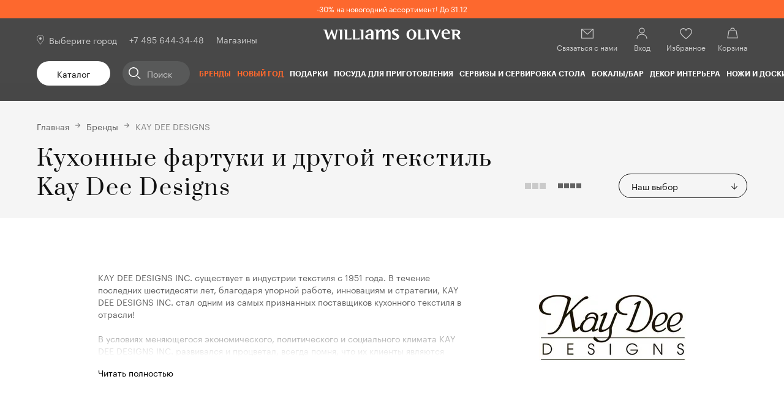

--- FILE ---
content_type: text/html; charset=utf-8
request_url: https://williams-oliver.ru/brands/kay-dee-designs/
body_size: 156188
content:
<!doctype html>
<html data-n-head-ssr lang="ru" data-n-head="%7B%22lang%22:%7B%22ssr%22:%22ru%22%7D%7D">
  <head >
    <title>Kay Dee Designs, купить со скидкой американские фартуки и аксессуары для кухни в магазине Williams Oliver, имеется доставка</title><meta data-n-head="ssr" charset="utf-8"><meta data-n-head="ssr" name="viewport" content="width=device-width, initial-scale=1, user-scalable=no, shrink-to-fit=no"><meta data-n-head="ssr" name="document-state" content="dynamic"><meta data-n-head="ssr" name="content-language" content="ru"><meta data-n-head="ssr" name="theme-color" content="#353535"><meta data-n-head="ssr" data-hid="og:type" property="og:type" content="website"><meta data-n-head="ssr" data-hid="og:site_name" property="og:site_name" content="Williams Oliver"><meta data-n-head="ssr" data-hid="og:image" property="og:image" content="/android-chrome-192x192.png"><meta data-n-head="ssr" data-hid="og:title" property="og:title" content="Kay Dee Designs, купить со скидкой американские фартуки и аксессуары для кухни в магазине Williams Oliver, имеется доставка"><meta data-n-head="ssr" data-hid="og:description" property="og:description" content="Инновационные дизайнерские фартуки и аксессуары для кухни от бренда Kay Dee Designs; купить по доступной цене на официальном сайте магазина Williams Oliver, возможна онлайн-оплата"><meta data-n-head="ssr" data-hid="og:url" property="og:url" content="https://williams-oliver.ru/brands/kay-dee-designs/"><meta data-n-head="ssr" name="apple-itunes-app" content="app-id=6443519901"><meta data-n-head="ssr" name="smartbanner:title" content="Williams Oliver"><meta data-n-head="ssr" name="smartbanner:author" content="Правильные вещи для кухни"><meta data-n-head="ssr" name="smartbanner:price" content="бесплатно"><meta data-n-head="ssr" name="smartbanner:price-suffix-google" content="ru.williamoliver.android"><meta data-n-head="ssr" name="smartbanner:icon-apple" content="https://williams-oliver.ru/smartbanner.png"><meta data-n-head="ssr" name="smartbanner:icon-google" content="https://williams-oliver.ru/smartbanner.png"><meta data-n-head="ssr" name="smartbanner:button" content="использовать приложение"><meta data-n-head="ssr" name="smartbanner:button-url-apple" content="https://apps.apple.com/app/id6443519901"><meta data-n-head="ssr" name="smartbanner:button-url-google" content="https://play.google.com/store/apps/details?id=ru.williamoliver.android"><meta data-n-head="ssr" name="smartbanner:enabled-platforms" content="android, ios"><meta data-n-head="ssr" name="smartbanner:line1" content="Правильные вещи для кухни"><meta data-n-head="ssr" name="smartbanner:line2" content="[r:4.7] (23) звезды"><meta data-n-head="ssr" name="smartbanner:line3" content="Williams Oliver"><meta data-n-head="ssr" name="smartbanner:stars-color" content="#ff0000"><meta data-n-head="ssr" name="smartbanner:api" content="true"><meta data-n-head="ssr" data-hid="description" name="description" content="Инновационные дизайнерские фартуки и аксессуары для кухни от бренда Kay Dee Designs; купить по доступной цене на официальном сайте магазина Williams Oliver, возможна онлайн-оплата"><meta data-n-head="ssr" data-hid="title" name="title" content="Kay Dee Designs, купить со скидкой американские фартуки и аксессуары для кухни в магазине Williams Oliver, имеется доставка"><link data-n-head="ssr" rel="icon" type="image/x-icon" href="/favicon.ico"><link data-n-head="ssr" rel="icon" type="image/png" sizes="32x32" href="/favicon-32x32.png"><link data-n-head="ssr" rel="apple-touch-icon" sizes="180x180" href="/apple-touch-icon.png"><link data-n-head="ssr" rel="canonical" href="https://williams-oliver.ru/brands/kay-dee-designs/"><link data-n-head="ssr" rel="stylesheet" href="https://cdn1.imshop.io/assets/app/b2.min.css"><script data-n-head="ssr" src="https://challenges.cloudflare.com/turnstile/v0/api.js" async defer></script><script data-n-head="ssr" type="text/javascript">
          var rrPartnerId = '5f06f86097a52533bce59449';
          var rrApi = {};
          var rrApiOnReady = rrApiOnReady || [];
          rrApi.addToBasket = rrApi.order = rrApi.categoryView = rrApi.view =
          rrApi.recomMouseDown = rrApi.recomAddToCart = function() {};
          (function(d) {
          var ref = d.getElementsByTagName('script')[0];
          var apiJs, apiJsId = 'rrApi-jssdk';
          if (d.getElementById(apiJsId)) return;
          apiJs = d.createElement('script');
          apiJs.id = apiJsId;
          apiJs.async = true;
          apiJs.src = "//cdn.retailrocket.ru/content/javascript/tracking.js";
          ref.parentNode.insertBefore(apiJs, ref);
          }(document));
          </script><script data-n-head="ssr" type="text/javascript">
          window.PopMechanic = {watchLocation: false};
        </script><script data-n-head="ssr" src="//api.mindbox.ru/scripts/v1/tracker.js" async defer></script><script data-n-head="ssr" type="text/javascript">
          var mindbox = window.mindbox || function() { mindbox.queue.push(arguments); };
          mindbox.queue = mindbox.queue || [];
          mindbox('create', {
              endpointId: 'williams-oliver.Website'
          });</script><script data-n-head="ssr" type="text/javascript">
        (function(w,d,u){
                var s=d.createElement('script');s.async=true;s.src=u+'?'+(Date.now()/60000|0);
                var h=d.getElementsByTagName('script')[0];h.parentNode.insertBefore(s,h);
        })(window,document,'https://bx24.domfarfora.ru/upload/crm/site_button/loader_4_0w6sw5.js');
          </script><script data-n-head="ssr" data-hid="gtm-script">if(!window._gtm_init){window._gtm_init=1;(function(w,n,d,m,e,p){w[d]=(w[d]==1||n[d]=='yes'||n[d]==1||n[m]==1||(w[e]&&w[e][p]&&w[e][p]()))?1:0})(window,navigator,'doNotTrack','msDoNotTrack','external','msTrackingProtectionEnabled');(function(w,d,s,l,x,y){w[x]={};w._gtm_inject=function(i){if(w.doNotTrack||w[x][i])return;w[x][i]=1;w[l]=w[l]||[];w[l].push({'gtm.start':new Date().getTime(),event:'gtm.js'});var f=d.getElementsByTagName(s)[0],j=d.createElement(s);j.async=true;j.src='https://www.googletagmanager.com/gtm.js?id='+i+'&gtm_auth=ffZT4vgx4LZvewgtC9o7sA&gtm_preview=env-1&gtm_cookies_win=x';f.parentNode.insertBefore(j,f);}})(window,document,'script','dataLayer','_gtm_ids','_gtm_inject')}</script><script data-n-head="ssr" src="https://cdn1.imshop.io/assets/app/b2.min.js"></script><link rel="preload" href="/_nuxt/3ad5228.js" as="script"><link rel="preload" href="/_nuxt/26.08edebf49a2464ba139c.js" as="script"><link rel="preload" href="/_nuxt/31.be4b6834f5cbb1095a87.js" as="script"><link rel="preload" href="/_nuxt/30.c53f0118831b7209d5bb.js" as="script"><link rel="preload" href="/_nuxt/28.61f3b9f9e97e61f64438.js" as="script"><link rel="preload" href="/_nuxt/32.b44ae0aad66885f59ca5.js" as="script"><link rel="preload" href="/_nuxt/25.0911254a3e3e94ccde29.js" as="script"><link rel="preload" href="/_nuxt/27.58bda55b437d1c72c01e.js" as="script"><link rel="preload" href="/_nuxt/29.4d0a8a59dffe8a2a2639.js" as="script"><link rel="preload" href="/_nuxt/101.00cc1a499f02d00a280e.js" as="script"><link rel="preload" href="/_nuxt/99.51b7c8b26abc70abbc47.js" as="script"><link rel="preload" href="/_nuxt/100.7d38d07ac9b9605fd0c9.js" as="script"><link rel="preload" href="/_nuxt/102.959bbca3fa47e6b4597f.js" as="script"><link rel="preload" href="/_nuxt/22.cec4c5fd729385f529b5.js" as="script"><link rel="preload" href="/_nuxt/17.179f194f59f5b89fedef.js" as="script"><link rel="preload" href="/_nuxt/23.bb9b9cd93eecc610c082.js" as="script"><link rel="preload" href="/_nuxt/19.9708699f8edca2ca1cf1.js" as="script"><link rel="preload" href="/_nuxt/20.d259b8b0deaf9be54de3.js" as="script"><link rel="preload" href="/_nuxt/18.995d325ecc8d3c633823.js" as="script"><link rel="preload" href="/_nuxt/24.75983e3e84cf42426668.js" as="script"><link rel="preload" href="/_nuxt/16.b348f6eb36a91e53c0d4.js" as="script"><link rel="preload" href="/_nuxt/21.b8abe67419dc20f53972.js" as="script"><link rel="preload" href="/_nuxt/39.ef81a4b1474a47a0a973.js" as="script"><link rel="preload" href="/_nuxt/4.84dcbb61c0bd8116d55e.js" as="script"><link rel="preload" href="/_nuxt/2.a2a888610581199c31c0.js" as="script"><link rel="preload" href="/_nuxt/105.da788ea68b0849553152.js" as="script"><link rel="preload" href="/_nuxt/0.f9cedcc22db5912fb54e.js" as="script"><link rel="preload" href="/_nuxt/14.4c9ce269f2b0e6fa90bd.js" as="script"><style data-vue-ssr-id="e5fb50ac:0 6317ef56:0 4cb197cc:0 1d957f91:0 1d866809:0 2e89ebca:0 0b721bb1:0 04f14f94:0 cf1f94e8:0 6bd6649d:0 1f576de0:0 2f3e2110:0 7b11c262:0 80b05ab2:0 24d30d31:0 5bd3685e:0 702efff4:0 674cc67e:0 9d8eced4:0 783db6a2:0 668c36fa:0 2238da4d:0 b05fe0f2:0 eb70ab04:0 1306d095:0 1d2ae09d:0 1c0eb8d8:0 f3c7e02e:0 b3ba594c:0 fcf98dbc:0 d5cc1f14:0 998be876:0 06f925d4:0">a,abbr,acronym,address,applet,article,aside,audio,b,big,blockquote,body,canvas,caption,center,cite,code,dd,del,details,dfn,div,dl,dt,em,embed,fieldset,figcaption,figure,footer,form,h1,h2,h3,h4,h5,h6,header,hgroup,html,i,iframe,img,ins,kbd,label,legend,li,main,mark,menu,nav,object,ol,output,p,pre,q,ruby,s,samp,section,small,span,strike,strong,sub,summary,sup,table,tbody,td,tfoot,th,thead,time,tr,tt,u,ul,var,video{margin:0;padding:0;border:0;font-size:100%;font:inherit;vertical-align:baseline}article,aside,details,figcaption,figure,footer,header,hgroup,main,menu,nav,section{display:block}[hidden]{display:none}body{line-height:1}menu,ol,ul{list-style:none}blockquote,q{quotes:none}blockquote:after,blockquote:before,q:after,q:before{content:"";content:none}table{border-spacing:0}h1,h2,h3,h4,h5,h6{font-weight:400;margin:0}.p,p{margin:0 0 15px}.p:last-child,p:last-child{margin-bottom:0}a{color:#626262;text-decoration:none;transition:.25s ease;backface-visibility:hidden}@media(min-width:1024px){a:hover{color:#fc682d;text-decoration:none}}.bold,strong{font-weight:600!important}ol,ul{list-style:none}ol,ol li,ul,ul li{padding:0;margin:0;position:relative}img,svg{max-width:100%;vertical-align:top}table{border-collapse:collapse;table-layout:fixed;width:100%}.h1,.h2,.h3,.h4,.h5,.h6,h1,h2,h3,h4,h5,h6{font-family:"Prata Regular";font-weight:400}.h1,h1{font-size:54px;line-height:72px;letter-spacing:.05em}.h2,h2{font-size:36px;line-height:48px;letter-spacing:.04em}@media(max-width:1024px){.h2,h2{font-size:24px;line-height:36px;letter-spacing:.05em}}@media(max-width:767px){.h2,h2{font-size:20px;line-height:28px}}.h3,h3{font-size:24px;line-height:36px;letter-spacing:.05em}.h4,h4{font-size:20px;line-height:28px}.h5,h5{font-size:18px;line-height:26px}.h6,h6{font-size:14px;line-height:22px}.small,small{font-size:14px;line-height:20px}.mark,mark{padding:.2em;background-color:#cacaca}.big,big{font-size:20px;line-height:28px}ul:not([class]){margin-bottom:20px}ul:not([class]) ul{margin-top:7px;margin-bottom:7px!important}ul:not([class])>li{padding-left:29px}ul:not([class])>li+li{margin-top:0}ul:not([class])>li:before{background:#fc682d;content:"";left:2px;height:8px;width:8px;position:absolute;top:9px;transform:rotate(45deg)}@media(max-width:768px){ul:not([class])>li:before{top:7px}}ul:not([class]) ol{counter-reset:item2;margin-top:7px;margin-bottom:7px!important}ul:not([class]) ol>li:before{counter-increment:item2;content:counters(item2,".") ". "}ul:not([class]):last-child{margin-bottom:0}ol:not([class]){counter-reset:item;margin-bottom:20px}ol:not([class]) ol,ol:not([class]) ul{margin-top:7px;margin-bottom:7px!important}ol:not([class])>li{padding-left:25px}ol:not([class])>li+li{margin-top:15px}ol:not([class])>li:before{counter-increment:item;content:counters(item,".") ". ";left:0;position:absolute;top:0;width:19px}ol:not([class])>li>ol>li{padding-left:40px}ol:not([class])>li>ol>li:before{width:35px}ol:not([class])>li>ol>li>ol>li{padding-left:55px}ol:not([class])>li>ol>li>ol>li:before{width:47px}ol:not([class]):last-child{margin-bottom:0}@media print{.footer,.header,.page-detail__action,.page-detail__actions,.page-detail__another-posts{display:none}@page{margin:2cm}}@font-face{font-family:"Prata Regular";font-style:normal;font-weight:400;src:url(/_nuxt/fonts/Prata-Regular.7e2fde2.woff2) format("woff2"),url(/_nuxt/fonts/Prata-Regular.5bba43c.woff) format("woff")}@font-face{font-family:"Graphik Regular";font-style:normal;font-weight:400;src:url(/_nuxt/fonts/Graphik-Regular-Web.d3151ee.woff2) format("woff2"),url(/_nuxt/fonts/Graphik-Regular-Web.baa0bf6.woff) format("woff")}@font-face{font-family:"Graphik Semibold";font-style:normal;font-weight:700;src:url(/_nuxt/fonts/Graphik-Semibold-Web.483a378.woff2) format("woff2"),url(/_nuxt/fonts/Graphik-Semibold-Web.65640e1.woff) format("woff")}*,:after,:before{box-sizing:border-box}body{font-family:"Graphik Regular";font-size:18px;line-height:26px;color:#111;padding-right:var(--scrollbar-fix);height:100%}.overflow{overflow:hidden!important}.layout{min-height:100vh;display:flex;flex-direction:column}.fade-enter-active,.fade-leave-active{transition:opacity .25s ease}.fade-enter,.fade-leave-to{opacity:0}.button{outline:none;border:none;background:none;border-radius:0;margin:0;font-family:"Graphik Regular";cursor:pointer;text-align:left;position:relative;display:flex;justify-content:center;align-items:center;text-align:center;height:40px;background:#626262;border-radius:20px;padding:0 15px;color:#fff;font-size:14px;line-height:20px;transition:color .25s ease,background-color .25s ease,border-color .25s ease;backface-visibility:hidden}@media(min-width:1025px){.button:not([disabled]):not(._disabled):hover{background:#fc682d;color:#fff}}.button_border{background:none;border:1px solid #111;color:#111}@media(min-width:1025px){.button_border:not([disabled]):not(._disabled):hover{color:#111;border-color:#fc682d;background:none}}.button_border-white{border-color:#fff;color:#fff}.button_gray{background:#f5f5f5;border:1px solid #f5f5f5;color:#111}@media(min-width:1025px){.button_gray:not([disabled]):not(._disabled):hover{color:#111;border-color:#fc682d;background:none}}.button_white{background:#fff;color:#111}.button._disabled,.button[disabled]{opacity:.2;cursor:not-allowed}.button._loading:before{content:"";position:absolute;top:0;left:0;right:0;bottom:0;border-radius:20px;background:hsla(0,0%,100%,.5) url([data-uri]) no-repeat 50%;background-size:40px auto}.button-icon{width:32px;height:32px;padding:6px;border:none;background:none;transition:background .25s ease}.button-icon_remove{background:url("data:image/svg+xml;charset=utf-8,%3Csvg fill='%23111' xmlns='http://www.w3.org/2000/svg' viewBox='0 0 20 20'%3E%3Cpath fill-rule='evenodd' clip-rule='evenodd' d='M1.25 1.25h17.5v2.5H1.25v-2.5zM0 5V0h20v5H0zm3.13 1.67H1.88v12.29h16.25V6.66h-1.25v11.05H3.13V6.67zM6.88 15V8.33h1.25V15H6.87zm5-6.67V15h1.24V8.33h-1.24z'/%3E%3C/svg%3E") 50% no-repeat;background-size:20px auto}@media(min-width:1025px){.button-icon_remove:hover{background-image:url("data:image/svg+xml;charset=utf-8,%3Csvg fill='%23fc682d' xmlns='http://www.w3.org/2000/svg' viewBox='0 0 20 20'%3E%3Cpath fill-rule='evenodd' clip-rule='evenodd' d='M1.25 1.25h17.5v2.5H1.25v-2.5zM0 5V0h20v5H0zm3.13 1.67H1.88v12.29h16.25V6.66h-1.25v11.05H3.13V6.67zM6.88 15V8.33h1.25V15H6.87zm5-6.67V15h1.24V8.33h-1.24z'/%3E%3C/svg%3E")}}.button-icon_favorite{background:url("data:image/svg+xml;charset=utf-8,%3Csvg width='20' height='20' viewBox='0 0 20 20' fill='%23111' xmlns='http://www.w3.org/2000/svg'%3E %3Cpath fill-rule='evenodd' clip-rule='evenodd' d='M2.82934 3.43631C2.03381 4.20237 1.45831 5.4183 1.45831 7.22222C1.45831 8.0601 1.9349 9.13968 2.77881 10.3538C3.60706 11.5454 4.72274 12.7738 5.85537 13.8901C6.98524 15.0037 8.11731 15.9914 8.96815 16.7014C9.39314 17.0561 9.74697 17.3407 9.99396 17.5362C9.99642 17.5381 9.99887 17.54 10.0013 17.542C10.0034 17.5403 10.0055 17.5387 10.0076 17.537C10.2545 17.3429 10.6082 17.0602 11.0332 16.7076C11.8838 16.0017 13.0156 15.0191 14.1452 13.909C15.2776 12.7962 16.3929 11.5697 17.2208 10.3762C18.0637 9.16115 18.5416 8.07437 18.5416 7.22222C18.5416 5.4183 17.9661 4.20237 17.1706 3.43631C16.3674 2.66285 15.2815 2.29167 14.1666 2.29167C13.1624 2.29167 12.2721 2.88264 11.5878 3.56694C11.2535 3.90116 10.989 4.23755 10.808 4.49088C10.718 4.617 10.6496 4.72111 10.6047 4.79216C10.5822 4.82764 10.5657 4.85477 10.5552 4.87214L10.5442 4.89066L10.5426 4.89342L10.5421 4.89427L9.99998 5.84306L9.45781 4.89427L9.45733 4.89342L9.45571 4.89066L9.44472 4.87214C9.4343 4.85477 9.41776 4.82764 9.39531 4.79216C9.35036 4.72111 9.282 4.617 9.19192 4.49088C9.01097 4.23755 8.74642 3.90116 8.4122 3.56694C7.7279 2.88264 6.83754 2.29167 5.83331 2.29167C4.71842 2.29167 3.63255 2.66285 2.82934 3.43631ZM9.99998 3.48359C9.81153 3.24074 9.57547 2.96244 9.29609 2.68306C8.52206 1.90903 7.32909 1.04167 5.83331 1.04167C4.4482 1.04167 3.03407 1.50382 1.96229 2.53591C0.882814 3.5754 0.208313 5.13725 0.208313 7.22222C0.208313 8.46098 0.877557 9.80861 1.7524 11.0672C2.6429 12.3483 3.81889 13.6381 4.97793 14.7804C6.13972 15.9254 7.29932 16.9368 8.16723 17.6611C8.6016 18.0236 8.96393 18.3151 9.21824 18.5163C9.34542 18.617 9.44565 18.6951 9.51444 18.7484C9.54884 18.775 9.57539 18.7954 9.59351 18.8093L9.61433 18.8252L9.62141 18.8306C9.62155 18.8307 9.62211 18.8312 9.99998 18.3333L9.62211 18.8312L9.99856 19.1169L10.376 18.8325L9.99998 18.3333C10.376 18.8325 10.3759 18.8326 10.376 18.8325L10.3839 18.8266L10.4047 18.8108C10.4228 18.797 10.4494 18.7767 10.4838 18.7503C10.5526 18.6974 10.6529 18.6197 10.7801 18.5197C11.0345 18.3198 11.3969 18.0301 11.8314 17.6696C12.6995 16.9492 13.8593 15.9426 15.0214 14.8006C16.1807 13.6613 17.3571 12.3728 18.2479 11.0887C19.1237 9.82621 19.7916 8.47275 19.7916 7.22222C19.7916 5.13725 19.1171 3.5754 18.0377 2.53591C16.9659 1.50382 15.5518 1.04167 14.1666 1.04167C12.6709 1.04167 11.4779 1.90903 10.7039 2.68306C10.4245 2.96244 10.1884 3.24074 9.99998 3.48359Z'/%3E %3C/svg%3E") 50% no-repeat;background-size:20px auto}@media(min-width:1025px){.button-icon_favorite:hover{background-image:url("data:image/svg+xml;charset=utf-8,%3Csvg width='20' height='20' viewBox='0 0 20 20' fill='%23fc682d' xmlns='http://www.w3.org/2000/svg'%3E %3Cpath fill-rule='evenodd' clip-rule='evenodd' d='M2.82934 3.43631C2.03381 4.20237 1.45831 5.4183 1.45831 7.22222C1.45831 8.0601 1.9349 9.13968 2.77881 10.3538C3.60706 11.5454 4.72274 12.7738 5.85537 13.8901C6.98524 15.0037 8.11731 15.9914 8.96815 16.7014C9.39314 17.0561 9.74697 17.3407 9.99396 17.5362C9.99642 17.5381 9.99887 17.54 10.0013 17.542C10.0034 17.5403 10.0055 17.5387 10.0076 17.537C10.2545 17.3429 10.6082 17.0602 11.0332 16.7076C11.8838 16.0017 13.0156 15.0191 14.1452 13.909C15.2776 12.7962 16.3929 11.5697 17.2208 10.3762C18.0637 9.16115 18.5416 8.07437 18.5416 7.22222C18.5416 5.4183 17.9661 4.20237 17.1706 3.43631C16.3674 2.66285 15.2815 2.29167 14.1666 2.29167C13.1624 2.29167 12.2721 2.88264 11.5878 3.56694C11.2535 3.90116 10.989 4.23755 10.808 4.49088C10.718 4.617 10.6496 4.72111 10.6047 4.79216C10.5822 4.82764 10.5657 4.85477 10.5552 4.87214L10.5442 4.89066L10.5426 4.89342L10.5421 4.89427L9.99998 5.84306L9.45781 4.89427L9.45733 4.89342L9.45571 4.89066L9.44472 4.87214C9.4343 4.85477 9.41776 4.82764 9.39531 4.79216C9.35036 4.72111 9.282 4.617 9.19192 4.49088C9.01097 4.23755 8.74642 3.90116 8.4122 3.56694C7.7279 2.88264 6.83754 2.29167 5.83331 2.29167C4.71842 2.29167 3.63255 2.66285 2.82934 3.43631ZM9.99998 3.48359C9.81153 3.24074 9.57547 2.96244 9.29609 2.68306C8.52206 1.90903 7.32909 1.04167 5.83331 1.04167C4.4482 1.04167 3.03407 1.50382 1.96229 2.53591C0.882814 3.5754 0.208313 5.13725 0.208313 7.22222C0.208313 8.46098 0.877557 9.80861 1.7524 11.0672C2.6429 12.3483 3.81889 13.6381 4.97793 14.7804C6.13972 15.9254 7.29932 16.9368 8.16723 17.6611C8.6016 18.0236 8.96393 18.3151 9.21824 18.5163C9.34542 18.617 9.44565 18.6951 9.51444 18.7484C9.54884 18.775 9.57539 18.7954 9.59351 18.8093L9.61433 18.8252L9.62141 18.8306C9.62155 18.8307 9.62211 18.8312 9.99998 18.3333L9.62211 18.8312L9.99856 19.1169L10.376 18.8325L9.99998 18.3333C10.376 18.8325 10.3759 18.8326 10.376 18.8325L10.3839 18.8266L10.4047 18.8108C10.4228 18.797 10.4494 18.7767 10.4838 18.7503C10.5526 18.6974 10.6529 18.6197 10.7801 18.5197C11.0345 18.3198 11.3969 18.0301 11.8314 17.6696C12.6995 16.9492 13.8593 15.9426 15.0214 14.8006C16.1807 13.6613 17.3571 12.3728 18.2479 11.0887C19.1237 9.82621 19.7916 8.47275 19.7916 7.22222C19.7916 5.13725 19.1171 3.5754 18.0377 2.53591C16.9659 1.50382 15.5518 1.04167 14.1666 1.04167C12.6709 1.04167 11.4779 1.90903 10.7039 2.68306C10.4245 2.96244 10.1884 3.24074 9.99998 3.48359Z'/%3E %3C/svg%3E")}}.slick-slide{font-size:0;line-height:0}.cursor-pointer{cursor:pointer}
.v-select{position:relative;font-size:14px;line-height:20px;z-index:3}.v-select.vs--disabled{opacity:.5;cursor:default;pointer-events:none}.vs__dropdown-toggle{position:relative;display:flex;width:100%;height:20px;border-radius:20px;align-items:center;padding:0 20px 0 0;cursor:pointer;overflow:hidden;transition:border-color .25s ease}.vs__dropdown-toggle:before{content:"";position:absolute;right:0;top:2px;bottom:0;width:10px;background:url("data:image/svg+xml;charset=utf-8,%3Csvg width='12' height='12' viewBox='0 0 12 12' fill='%23111' xmlns='http://www.w3.org/2000/svg'%3E %3Cpath d='M5.38637 0.115631H6.61363V10.5224H5.38637V0.115631Z'/%3E %3Cpath fill-rule='evenodd' clip-rule='evenodd' d='M5.26364 0L6.73636 0V10.6381H5.26364V0ZM5.38637 0.115631V10.5224H6.61363V0.115631H5.38637Z'/%3E %3Cpath fill-rule='evenodd' clip-rule='evenodd' d='M0 6.34689L0.95459 5.44749L6 10.2012L11.0454 5.44749L12 6.34689L6 12L0 6.34689Z'/%3E %3C/svg%3E") no-repeat 50%;background-size:100% auto}@media(min-width:1025px){.vs__dropdown-toggle{padding:0 36px 0 20px;height:40px;border:1px solid #111}.vs__dropdown-toggle:before{right:15px}.vs__dropdown-toggle:hover{border-color:#fc682d}}.vs__actions{display:none}.vs__search{position:absolute;width:0;height:0;opacity:0;left:-100%;top:-100%;border:none;background:none}.vs__dropdown-menu{position:absolute;top:calc(100% + 6px);right:-20px;background:#fff;padding:5px 20px;box-shadow:0 5px 20px rgba(0,0,0,.1)}@media(min-width:1025px){.vs__dropdown-menu{left:0;right:0}}.vs__dropdown-option{margin:10px 0;color:#626262;cursor:pointer;transition:color .25s ease}@media(min-width:1025px){.vs__dropdown-option:hover{color:#fc682d}}.vs__dropdown-option--highlight{color:#fc682d}.vs__dropdown-option--selected{display:none}._mobile-border .vs__dropdown-toggle{padding:0 36px 0 20px;height:40px;border:1px solid #111}._mobile-border .vs__dropdown-toggle:before{right:15px}._wide .vs__dropdown-menu{width:100%;right:unset}
.ps{overflow:hidden!important;overflow-anchor:none;-ms-overflow-style:none;touch-action:auto;-ms-touch-action:auto}.ps__rail-x{height:15px;bottom:0}.ps__rail-x,.ps__rail-y{display:none;opacity:0;transition:background-color .2s linear,opacity .2s linear;-webkit-transition:background-color .2s linear,opacity .2s linear;position:absolute}.ps__rail-y{width:15px;right:0}.ps--active-x>.ps__rail-x,.ps--active-y>.ps__rail-y{display:block;background-color:transparent}.ps--focus>.ps__rail-x,.ps--focus>.ps__rail-y,.ps--scrolling-x>.ps__rail-x,.ps--scrolling-y>.ps__rail-y,.ps:hover>.ps__rail-x,.ps:hover>.ps__rail-y{opacity:.6}.ps .ps__rail-x.ps--clicking,.ps .ps__rail-x:focus,.ps .ps__rail-x:hover,.ps .ps__rail-y.ps--clicking,.ps .ps__rail-y:focus,.ps .ps__rail-y:hover{background-color:#eee;opacity:.9}.ps__thumb-x{transition:background-color .2s linear,height .2s ease-in-out;-webkit-transition:background-color .2s linear,height .2s ease-in-out;height:6px;bottom:2px}.ps__thumb-x,.ps__thumb-y{background-color:#aaa;border-radius:6px;position:absolute}.ps__thumb-y{transition:background-color .2s linear,width .2s ease-in-out;-webkit-transition:background-color .2s linear,width .2s ease-in-out;width:6px;right:2px}.ps__rail-x.ps--clicking .ps__thumb-x,.ps__rail-x:focus>.ps__thumb-x,.ps__rail-x:hover>.ps__thumb-x{background-color:#999;height:11px}.ps__rail-y.ps--clicking .ps__thumb-y,.ps__rail-y:focus>.ps__thumb-y,.ps__rail-y:hover>.ps__thumb-y{background-color:#999;width:11px}@supports (-ms-overflow-style:none){.ps{overflow:auto!important}}@media (-ms-high-contrast:none),screen and (-ms-high-contrast:active){.ps{overflow:auto!important}}.ps{position:relative}
.slick-track[data-v-e4caeaf8]{position:relative;top:0;left:0;display:block;transform:translateZ(0)}.slick-track.slick-center[data-v-e4caeaf8]{margin-left:auto;margin-right:auto}.slick-track[data-v-e4caeaf8]:after,.slick-track[data-v-e4caeaf8]:before{display:table;content:""}.slick-track[data-v-e4caeaf8]:after{clear:both}.slick-loading .slick-track[data-v-e4caeaf8]{visibility:hidden}.slick-slide[data-v-e4caeaf8]{display:none;float:left;height:100%;min-height:1px}[dir=rtl] .slick-slide[data-v-e4caeaf8]{float:right}.slick-slide img[data-v-e4caeaf8]{display:block}.slick-slide.slick-loading img[data-v-e4caeaf8]{display:none}.slick-slide.dragging img[data-v-e4caeaf8]{pointer-events:none}.slick-initialized .slick-slide[data-v-e4caeaf8]{display:block}.slick-loading .slick-slide[data-v-e4caeaf8]{visibility:hidden}.slick-vertical .slick-slide[data-v-e4caeaf8]{display:block;height:auto;border:1px solid transparent}.slick-arrow.slick-hidden[data-v-21137603]{display:none}.slick-slider[data-v-3d1a4f76]{position:relative;display:block;box-sizing:border-box;-webkit-user-select:none;-moz-user-select:none;-ms-user-select:none;user-select:none;-webkit-touch-callout:none;-khtml-user-select:none;touch-action:pan-y;-webkit-tap-highlight-color:transparent}.slick-list[data-v-3d1a4f76]{position:relative;display:block;overflow:hidden;margin:0;padding:0;transform:translateZ(0)}.slick-list[data-v-3d1a4f76]:focus{outline:none}.slick-list.dragging[data-v-3d1a4f76]{cursor:pointer;cursor:hand}
@charset "UTF-8";@font-face{font-family:"slick";src:url([data-uri]) format("woff")}.slick-next,.slick-prev{font-size:0;line-height:0;position:absolute;top:50%;display:block;width:20px;height:20px;padding:0;transform:translateY(-50%);cursor:pointer;border:none}.slick-next,.slick-next:focus,.slick-next:hover,.slick-prev,.slick-prev:focus,.slick-prev:hover{color:transparent;outline:none;background:transparent}.slick-next:focus:before,.slick-next:hover:before,.slick-prev:focus:before,.slick-prev:hover:before{opacity:1}.slick-next.slick-disabled:before,.slick-prev.slick-disabled:before{opacity:.25}.slick-next:before,.slick-prev:before{font-family:"slick";font-size:20px;line-height:1;opacity:.75;color:#fff;-webkit-font-smoothing:antialiased;-moz-osx-font-smoothing:grayscale}.slick-prev{left:-25px}[dir=rtl] .slick-prev{right:-25px;left:auto}.slick-prev:before{content:"←"}[dir=rtl] .slick-prev:before{content:"→"}.slick-next{right:-25px}[dir=rtl] .slick-next{right:auto;left:-25px}.slick-next:before{content:"→"}[dir=rtl] .slick-next:before{content:"←"}.slick-dotted.slick-slider{margin-bottom:30px}.slick-dots{position:absolute;bottom:-25px;display:block;width:100%;padding:0;margin:0;list-style:none;text-align:center}.slick-dots li{position:relative;display:inline-block;margin:0 5px;padding:0}.slick-dots li,.slick-dots li button{width:20px;height:20px;cursor:pointer}.slick-dots li button{font-size:0;line-height:0;display:block;padding:5px;color:transparent;border:0;outline:none;background:transparent}.slick-dots li button:focus,.slick-dots li button:hover{outline:none}.slick-dots li button:focus:before,.slick-dots li button:hover:before{opacity:1}.slick-dots li button:before{font-family:"slick";font-size:6px;line-height:20px;position:absolute;top:0;left:0;width:20px;height:20px;content:"•";text-align:center;opacity:.25;color:#000;-webkit-font-smoothing:antialiased;-moz-osx-font-smoothing:grayscale}.slick-dots li.slick-active button:before{opacity:.75;color:#000}
.slick-arrow{border-radius:50%;width:40px;height:40px;background:#626262;font-size:0;line-height:0;z-index:2;transition:background-color .25s ease}.slick-arrow:before{content:"";position:absolute;top:0;left:0;right:0;bottom:0;background:url("data:image/svg+xml;charset=utf-8,%3Csvg width='26' height='20' viewBox='0 0 26 20' fill='%23fff' xmlns='http://www.w3.org/2000/svg'%3E %3Cpath d='M8.49996 11.3025V10.3025H17.5V11.3025H8.49996Z'/%3E %3Cpath fill-rule='evenodd' clip-rule='evenodd' d='M8.39996 11.4025V10.2025H17.6V11.4025H8.39996ZM8.49996 11.3025H17.5V10.3025H8.49996V11.3025Z'/%3E %3Cpath fill-rule='evenodd' clip-rule='evenodd' d='M13.8889 15.6914L13.1111 14.9136L17.2221 10.8025L13.1111 6.69141L13.8889 5.91359L18.7778 10.8025L13.8889 15.6914Z'/%3E %3C/svg%3E") no-repeat 50%;background-size:26px auto;opacity:1!important}.slick-arrow:not(.slick-disabled):focus,.slick-arrow:not(.slick-disabled):hover{background:#626262}@media(min-width:1025px){.slick-arrow:not(.slick-disabled):hover{background-color:#fc682d}}.slick-arrow.slick-disabled{background:#626262;opacity:.2;cursor:default}.slick-prev{left:-20px}.slick-prev:before{transform:rotate(180deg);top:4px}.slick-next{right:-20px}.slick-dots{position:relative;bottom:auto;font-size:0;line-height:0;margin-top:30px}@media(max-width:767px){.slick-dots{margin-top:15px}}.slick-dots li{margin:0;width:auto;height:auto}.slick-dots li button{position:relative;width:28px;height:28px;padding:0}.slick-dots li button:before{content:"";position:absolute;top:50%;left:50%;width:8px;height:8px;background:#111;opacity:.3;transform:translate(-50%,-50%) rotate(45deg);transition:opacity .25s ease}.slick-active .slick-dots li button:before{opacity:1}.sliderCareer .slick-list{padding-left:10px}.sliderCareer .slick-prev{left:-45px}.sliderCareer .slick-prev:before{transform:rotate(180deg);top:4px}.sliderCareer .slick-next{right:-45px}
.nuxt-progress{position:fixed;top:0;left:0;right:0;height:2px;width:0;opacity:1;transition:width .1s,opacity .4s;background-color:#fc682d;z-index:999999}.nuxt-progress.nuxt-progress-notransition{transition:none}.nuxt-progress-failed{background-color:red}
.layout__bottom[data-v-10791e47]{z-index:1;margin-top:auto}
@media(max-width:1199.5px){html[data-smartbanner-original-margin-top]{margin-top:0!important}body[with-smartbanner=true]{padding-top:84px!important}body[with-smartbanner=true] .header__fix{top:84px!important}.smartbanner{z-index:900;position:fixed!important;top:0!important;left:0!important}}
.header[data-v-481da9c6]{position:relative;min-height:135px;z-index:4}@media(min-width:768px){.header._absolute[data-v-481da9c6]{position:absolute;top:0;left:0;right:0}}@media(max-width:767px){.header[data-v-481da9c6]{z-index:201}}@media(max-width:1024px){.header[data-v-481da9c6]{min-height:100px}}.header__fix[data-v-481da9c6]{position:fixed;top:0;left:0;right:0;background:rgba(53,53,53,.9);padding-right:var(--scrollbar-fix);font-size:14px;line-height:20px;transition:height .25s ease;height:135px;backface-visibility:hidden;will-change:height}._small .header__fix[data-v-481da9c6]{height:70px}@media(max-width:767px){.header__fix[data-v-481da9c6]{background:#353535}}@media(max-width:1024px){.header__fix[data-v-481da9c6]{height:100px}._small .header__fix[data-v-481da9c6]{height:60px}}.header__wrapper[data-v-481da9c6]{position:relative;max-width:1680px;margin:0 auto;padding:0 24px}@media(min-width:1280px){.header__wrapper[data-v-481da9c6]{padding:0 60px}}@media(max-width:767px){.header__wrapper[data-v-481da9c6]{padding:0 20px}}.header__wrapper._bottom .black_friday[data-v-481da9c6]{color:#ee2a4c}.header__wrapper._bottom .black_friday[data-v-481da9c6]:hover{color:#fc682d}@media(max-width:1024px){.header__wrapper._bottom[data-v-481da9c6]{border-top:1px solid hsla(0,0%,100%,.1);padding-left:0;padding-right:0;overflow-y:hidden;margin-top:-1px}.header__wrapper._bottom .header__bottom-menu-item[data-v-481da9c6]:last-child{padding-right:10px}}._small .header__wrapper._bottom[data-v-481da9c6]{visibility:hidden}.header__callbacks[data-v-481da9c6]{display:flex;z-index:2;height:40px}@media(min-width:1280px){.header__callbacks[data-v-481da9c6]{position:absolute;left:0;top:100%;transform:translate(0);transition:top .25s ease,transform .25s ease;backface-visibility:hidden}._small .header__callbacks[data-v-481da9c6]{top:50%;transform:translateY(-50%)}}@media(max-width:767px){.header__callbacks[data-v-481da9c6]{min-width:100%}}.header__top[data-v-481da9c6]{position:relative;display:flex;align-items:center;justify-content:space-between;padding:15px 0}@media(max-width:1024px){.header__top[data-v-481da9c6]{padding:0;height:60px}}@media(max-width:767px){.header__top[data-v-481da9c6]{justify-content:center}}.header__menu-new-right[data-v-481da9c6]{margin-top:23px;font-size:12px;line-height:12px}.header__small-menu[data-v-481da9c6]{display:none}@media(min-width:1280px){.header__small-menu[data-v-481da9c6]{display:flex}._small .header__small-menu[data-v-481da9c6]{display:none}}.header__small-menu-item[data-v-481da9c6]{margin-right:20px}.header__small-menu-item-right[data-v-481da9c6]{margin-left:20px}.header__small-menu-link[data-v-481da9c6]{color:#cacaca}@media(min-width:1025px){.header__small-menu-link[data-v-481da9c6]:hover{color:#fc682d}}.header__small-menu-link.active[data-v-481da9c6],.header__small-menu-link.exact-active[data-v-481da9c6]{color:#fc682d}.header__logo[data-v-481da9c6]{position:absolute;left:50%;top:18px;transform:translate(-50%);display:block;width:224px;height:17.1px;background:url("data:image/svg+xml;charset=utf-8,%3Csvg width='369' height='28' viewBox='0 0 369 28' fill='none' xmlns='http://www.w3.org/2000/svg'%3E %3Cpath d='M185.329 26.7654C190.293 27.6581 196.243 28.5698 200.33 25.6353C204.456 22.6722 203.988 16.8601 200.599 13.8021C197.679 11.162 190.771 9.93688 190.422 6.35655C189.884 0.819858 198.645 3.07062 201.486 5.26441L201.446 0.990802C193.871 -0.557193 183.206 0.174069 185.339 9.46204C186.525 14.6568 192.924 15.1982 196.134 18.731C197.529 20.2695 198.097 22.7197 196.363 24.2012C193.492 26.6419 188.798 24.3532 185.409 22.2923L185.329 26.7654Z' fill='white'/%3E %3Cpath d='M56.2247 0.75338C56.9822 2.13993 58.5172 2.20641 58.8959 3.83987V27.0598H76.0195V22.3208C72.9695 22.9476 75.6009 21.7985 72.8001 24.847L64.7765 24.828V0.734386H56.2247V0.75338Z' fill='white'/%3E %3Cpath d='M77.7239 0.75338C78.4814 2.13993 80.0163 2.20641 80.3951 3.83987V27.0598H97.5186V22.3208C94.4687 22.9476 97.1 21.7985 94.2993 24.847L86.2757 24.828V0.734386H77.7239V0.75338Z' fill='white'/%3E %3Cpath d='M0 2.2254C1.18609 2.2254 3.57821 2.20641 3.96693 3.43151L11.2928 27.0693H15.5288L22.0573 10.0129L28.5659 27.0788H33.1807L38.9915 0.772376H35.6724L31.3467 19.5667L24.27 0.753382H22.4062L15.18 19.9466L9.39903 0.762879L0 0.753382V2.2254Z' fill='white'/%3E %3Cpath d='M120.114 22.7767C117.074 17.9238 123.593 14.8183 128.586 14.8278L128.576 22.8147C126.224 24.7521 121.549 25.056 120.114 22.7767ZM121.151 8.60732C121.131 1.68408 128.566 1.66508 128.586 8.58832L128.596 12.0547C103.648 11.8078 111.662 34.002 128.626 24.7805V27.0598H134.886V8.56933C134.856 -3.04538 116.725 -2.0767 113.935 8.59782L121.151 8.60732Z' fill='white'/%3E %3Cpath d='M185.329 26.7654C190.293 27.6581 196.243 28.5698 200.33 25.6353C204.456 22.6722 203.988 16.8601 200.599 13.8021C197.679 11.162 190.771 9.93688 190.422 6.35655C189.884 0.819858 198.645 3.07062 201.486 5.26441L201.446 0.990802C193.871 -0.557193 183.206 0.174069 185.339 9.46204C186.525 14.6568 192.924 15.1982 196.134 18.731C197.529 20.2695 198.097 22.7197 196.363 24.2012C193.492 26.6419 188.798 24.3532 185.409 22.2923L185.329 26.7654Z' fill='white'/%3E %3Cpath d='M51.3209 0.753382V27.0598H45.4402V3.91585C45.4303 3.57396 45.3306 3.26056 45.1811 2.99465C44.4236 2.25389 42.5199 2.38685 41.4833 2.2349V0.753382H51.3209Z' fill='white'/%3E %3Cpath d='M107.855 0.753382V27.0598H101.974V3.91585C101.964 3.57396 101.864 3.26056 101.715 2.99465C100.957 2.25389 99.0537 2.38685 98.0171 2.2349V0.753382H107.855Z' fill='white'/%3E %3Cpath d='M174.345 27.0693C174.345 27.0693 174.325 15.3311 174.415 9.55701C175.003 1.25672 165.694 4.55214 164.398 12.1307L164.388 27.0693H158.119C158.109 21.3807 158.069 15.3691 158.169 9.595C158.767 1.21873 149.268 4.65661 148.122 12.3871V27.0693H142.201L142.191 3.90635C142.181 3.56446 142.092 3.26056 141.942 2.98515C141.185 2.2444 139.251 2.33936 138.224 2.18741V0.753382C138.224 0.753382 145.201 0.753382 148.112 0.753382V6.13812C151.999 -1.48789 162.644 -2.01022 164.209 6.41353C168.255 -2.12418 180.625 -2.20965 180.655 8.53134L180.684 27.0693H174.345Z' fill='white'/%3E %3Cpath d='M252.229 0.772372C252.986 2.15892 254.521 2.2254 254.9 3.85886V27.0788H272.024V22.3398C268.974 22.9666 271.605 21.8175 268.804 24.866L260.781 24.847V0.753378H252.229V0.772372Z' fill='white'/%3E %3Cpath d='M282.629 0.715393V27.0218H276.748V3.86836C276.738 3.52648 276.638 3.21308 276.489 2.94716C275.731 2.20641 273.828 2.33936 272.791 2.18741V0.715393H282.629Z' fill='white'/%3E %3Cpath d='M323.344 9.20562C323.325 0.022118 333.9 -0.00637247 333.92 9.18663L323.344 9.20562ZM339.471 22.0454C330.192 24.5146 322.976 22.9761 323.016 11.6558L339.97 11.6273C339.93 -4.8403 316.796 -2.76997 316.816 11.2759C316.846 31.096 335.405 28.3229 339.471 23.6884V22.0454Z' fill='white'/%3E %3Cpath d='M300.908 27.0598H304.576L314.733 0.762877H311.464L303.849 19.6617L295.177 0.762877C292.257 0.762877 286.247 0.762877 286.247 0.762877L286.237 2.2159C287.263 2.36785 289.187 2.24439 289.944 2.98515L300.908 27.0598Z' fill='white'/%3E %3Cpath d='M352.03 3.25107C363.821 2.5388 364.648 13.1373 352.04 12.4251L352.03 3.25107ZM341.813 0.781872V2.2159C342.84 2.36785 344.764 2.2444 345.521 2.98515C345.671 3.25107 345.76 3.56446 345.77 4.03931L345.78 27.0693H352.03L352.04 15.3121C353.455 15.3121 354.482 15.3026 354.89 15.3026C355.339 15.825 362.346 26.9743 362.346 26.9743L368.775 26.9553C367.19 24.5621 362.725 17.5629 361.04 15.1127C363.053 14.7043 366.981 12.3491 366.961 7.81908C366.951 4.43818 362.774 0.278536 353.365 0.800866L341.813 0.781872Z' fill='white'/%3E %3Cpath d='M236.421 0.212057C229.105 0.23105 223.184 6.46102 223.204 14.1345C223.224 21.808 229.175 28.0095 236.491 28C243.807 27.981 249.727 21.751 249.707 14.0775C249.687 6.40404 243.737 0.193063 236.421 0.212057ZM236.491 25.7967C232.833 25.8062 229.852 20.6019 229.833 14.1725C229.813 7.7431 232.773 2.5198 236.431 2.51031C240.089 2.50081 243.069 7.70511 243.089 14.1345C243.099 20.5734 240.149 25.7872 236.491 25.7967Z' fill='white'/%3E %3C/svg%3E") no-repeat 50%;background-size:auto 100%;z-index:10}@media(min-width:1025px){.header__logo[data-v-481da9c6]{width:224px;height:17.1px}}.header__logo-text[data-v-481da9c6]{font-size:0;line-height:0;visibility:hidden}.header__top-right[data-v-481da9c6]{display:flex;justify-content:center;align-items:center;margin-left:auto}@media(max-width:1024px){.header__top-right[data-v-481da9c6]{margin-right:-10px}}@media(max-width:767px){.header__top-right[data-v-481da9c6]{position:fixed;bottom:0;left:0;right:0;padding-right:var(--scrollbar-fix);z-index:100;background:#353535;justify-content:space-between;margin-right:0;height:40px}}.header__phone[data-v-481da9c6]{color:#cacaca;margin-right:20px;display:none}@media(min-width:1280px){.header__phone[data-v-481da9c6]{display:block}}@media(min-width:1441px){.header__phone[data-v-481da9c6]{margin-right:50px}}@media(min-width:1025px){.header__phone[data-v-481da9c6]:hover{color:#fc682d}}@media(max-width:767px){.header__phone[data-v-481da9c6]{display:block;margin-right:0;font-size:0;line-height:0;height:100%;width:25%;background:url("data:image/svg+xml;charset=utf-8,%3Csvg width='16' height='16' viewBox='0 0 16 16' fill='%23cacaca' xmlns='http://www.w3.org/2000/svg'%3E %3Cpath fill-rule='evenodd' clip-rule='evenodd' d='M4.30931 1.33385L1.33351 2.30511C1.35768 3.42306 1.76676 6.74469 5.51097 10.4889C9.2552 14.2333 12.5768 14.6424 13.6945 14.6665L14.666 11.6906C14.6661 11.6904 14.666 11.6908 14.666 11.6906C14.6669 11.6875 14.6668 11.6837 14.6654 11.6808C14.664 11.6777 14.6615 11.6753 14.6584 11.6739L11.8938 10.4803L10.499 11.875C10.4988 11.8753 10.4985 11.8755 10.4982 11.8758C10.3634 12.0113 10.1924 12.1052 10.0057 12.1462C9.82103 12.1867 9.62874 12.1739 9.45122 12.1092C8.16877 11.6571 7.00831 10.9144 6.06056 9.93928C5.08532 8.99139 4.34259 7.83071 3.89049 6.54801C3.82592 6.37059 3.8131 6.1784 3.85363 5.99388C3.89461 5.80736 3.98835 5.63657 4.12367 5.50186C4.12405 5.50149 4.12442 5.50111 4.1248 5.50074L5.5196 4.10611L5.51785 4.10214L4.3262 1.34193C4.3248 1.33868 4.32224 1.33608 4.31903 1.33461C4.31597 1.33322 4.31254 1.33296 4.30931 1.33385ZM3.90323 0.0638545C4.2218 -0.037869 4.56683 -0.0175017 4.87122 0.120998C5.17562 0.259498 5.41765 0.506235 5.55025 0.813245L6.74116 3.57172C6.84817 3.81594 6.87944 4.08668 6.83089 4.34891C6.78215 4.61213 6.65525 4.85456 6.46673 5.0446L6.46481 5.04653L5.21746 6.29371C5.60678 7.3102 6.21351 8.23033 6.99612 8.98923L7.00348 8.99637L7.01062 9.00373C7.76949 9.7863 8.68957 10.393 9.70599 10.7824L10.9531 9.53539L10.955 9.53342C11.1452 9.3448 11.3879 9.21786 11.6513 9.16914C11.9137 9.12061 12.1846 9.15195 12.4289 9.25907L15.1865 10.4496C15.1866 10.4497 15.1865 10.4496 15.1865 10.4496C15.4934 10.5821 15.7403 10.8239 15.8788 11.1281C16.0174 11.4323 16.0379 11.7772 15.9363 12.0957L15.9349 12.1001L14.9609 15.0837C14.9608 15.084 14.9607 15.0843 14.9606 15.0846C14.873 15.3555 14.7003 15.5908 14.4682 15.7557C14.2361 15.9206 13.9569 16.0061 13.6723 15.9997C13.672 15.9997 13.6717 15.9996 13.6713 15.9996L13.6869 15.3332L13.6733 15.9997C13.673 15.9997 13.6726 15.9997 13.6723 15.9997C12.2639 15.9706 8.59367 15.4574 4.56815 11.4317C4.56815 11.4317 4.56815 11.4317 4.56815 11.4317C0.541102 7.40465 0.0290678 3.73313 0.000309721 2.32578C0.000321403 2.32632 0.00033245 2.32687 0.000344808 2.32741L0.66684 2.31216L0.000309721 2.32578C-0.00584258 2.04151 0.0798042 1.7628 0.24457 1.53102C0.409382 1.29918 0.644556 1.12667 0.915167 1.03909L0.914245 1.03939L1.1211 1.67316L0.91648 1.03867L3.90323 0.0638545ZM9.55277 10.9356C9.55335 10.9351 9.55393 10.9345 9.55451 10.9339L9.55277 10.9356Z'/%3E %3C/svg%3E") no-repeat 50%;background-size:auto 18px}}@media(max-width:767px){.header._no-city .header__phone[data-v-481da9c6]{width:25%}}.header__bottom[data-v-481da9c6]{min-height:65px;padding-bottom:25px;display:flex;align-items:center;white-space:nowrap}.header__bottom *[data-v-481da9c6]{transition:visibility .25s ease;backface-visibility:hidden}._small .header__bottom *[data-v-481da9c6]{visibility:hidden!important;transition:none!important}@media(max-width:1024px){.header__bottom[data-v-481da9c6]{padding-bottom:0;min-height:0}}@media(min-width:1280px){.header__bottom[data-v-481da9c6]{white-space:normal}}.header__bottom-menu[data-v-481da9c6]{display:flex;align-items:center;justify-content:center;margin:auto}@media(min-width:1280px){.header__bottom-menu[data-v-481da9c6]{max-width:65%}}.header__bottom-menu-item[data-v-481da9c6]{margin:0 10px}@media(max-width:1024px){.header__bottom-menu-item[data-v-481da9c6]{margin:0 12px}.header__bottom-menu-item[data-v-481da9c6]:first-child{margin-left:24px}.header__bottom-menu-item[data-v-481da9c6]:last-child{margin-right:24px}}@media(max-width:767px){.header__bottom-menu-item[data-v-481da9c6]{margin:0 10px}.header__bottom-menu-item[data-v-481da9c6]:first-child{margin-left:20px}.header__bottom-menu-item[data-v-481da9c6]:last-child{margin-right:20px}}.header__bottom-menu-link[data-v-481da9c6]{font-family:"Graphik Semibold";display:flex;align-items:center;text-align:center;min-height:40px;color:#fff;cursor:pointer}@media(min-width:1025px){.header__bottom-menu-link[data-v-481da9c6]:hover{color:#fc682d}}.header__bottom-menu-link.active[data-v-481da9c6],.header__bottom-menu-link.exact-active[data-v-481da9c6]{color:#fc682d}.header__bottom-menu-link.header__bottom-menu-link__child[data-v-481da9c6]{font-size:14px}.header__catalog-button[data-v-481da9c6]{position:relative;margin-right:20px;width:120px;display:none}.header__catalog-button._open[data-v-481da9c6]{color:#fff;border-color:#fff}.header__catalog-button._open[data-v-481da9c6]:after{content:"";position:relative;width:15px;height:15px;background:url("data:image/svg+xml;charset=utf-8,%3Csvg width='20' height='20' viewBox='0 0 20 20' fill='%23fff' xmlns='http://www.w3.org/2000/svg'%3E %3Cpath fill-rule='evenodd' clip-rule='evenodd' d='M10.4167 10.4671L17.8914 17.9418L18.7753 17.0579L11.3006 9.58322L18.7753 2.10849L17.8914 1.22461L10.4167 8.69934L2.94199 1.22461L2.05811 2.10849L9.53283 9.58322L2.05811 17.0579L2.942 17.9418L10.4167 10.4671Z'/%3E %3C/svg%3E") no-repeat 50%;background-size:15px auto;margin-left:5px;transition:background .25s ease}@media(min-width:1025px){.header__catalog-button._open[data-v-481da9c6]:hover{color:#fc682d;border-color:#fc682d}.header__catalog-button._open[data-v-481da9c6]:hover:after{background-image:url("data:image/svg+xml;charset=utf-8,%3Csvg width='20' height='20' viewBox='0 0 20 20' fill='%23fc682d' xmlns='http://www.w3.org/2000/svg'%3E %3Cpath fill-rule='evenodd' clip-rule='evenodd' d='M10.4167 10.4671L17.8914 17.9418L18.7753 17.0579L11.3006 9.58322L18.7753 2.10849L17.8914 1.22461L10.4167 8.69934L2.94199 1.22461L2.05811 2.10849L9.53283 9.58322L2.05811 17.0579L2.942 17.9418L10.4167 10.4671Z'/%3E %3C/svg%3E")}}@media(min-width:1025px){.header__catalog-button[data-v-481da9c6]{display:flex}}.header__search[data-v-481da9c6]{outline:none;border:none;background:none;border-radius:0;padding:0;margin:0;font-family:"Graphik Regular";cursor:pointer;text-align:left;width:40px;height:40px;background:url("data:image/svg+xml;charset=utf-8,%3Csvg width='25' height='25' viewBox='0 0 25 25' fill='%23fff' xmlns='http://www.w3.org/2000/svg'%3E %3Cpath fill-rule='evenodd' clip-rule='evenodd' d='M18 10C18 14.4183 14.4183 18 10 18C5.58172 18 2 14.4183 2 10C2 5.58172 5.58172 2 10 2C14.4183 2 18 5.58172 18 10ZM10 20C15.5228 20 20 15.5228 20 10C20 4.47715 15.5228 0 10 0C4.47715 0 0 4.47715 0 10C0 15.5228 4.47715 20 10 20ZM24.4107 22.9005L18.8692 18.0893L17.558 19.5995L23.0995 24.4107L24.4107 22.9005Z'/%3E %3C/svg%3E") no-repeat 50%;background-size:20px;transition:background .25s ease}@media(max-width:767px){.header__search[data-v-481da9c6]{margin-left:auto;margin-right:-10px}}@media(min-width:1025px){.header__search[data-v-481da9c6]{background-size:20px}.header__search[data-v-481da9c6]:hover{background-image:url("data:image/svg+xml;charset=utf-8,%3Csvg width='25' height='25' viewBox='0 0 25 25' fill='%23fc682d' xmlns='http://www.w3.org/2000/svg'%3E %3Cpath fill-rule='evenodd' clip-rule='evenodd' d='M18 10C18 14.4183 14.4183 18 10 18C5.58172 18 2 14.4183 2 10C2 5.58172 5.58172 2 10 2C14.4183 2 18 5.58172 18 10ZM10 20C15.5228 20 20 15.5228 20 10C20 4.47715 15.5228 0 10 0C4.47715 0 0 4.47715 0 10C0 15.5228 4.47715 20 10 20ZM24.4107 22.9005L18.8692 18.0893L17.558 19.5995L23.0995 24.4107L24.4107 22.9005Z'/%3E %3C/svg%3E")}}.header__location[data-v-481da9c6]{outline:none;border:none;background:none;border-radius:0;margin:0;font-family:"Graphik Regular";cursor:pointer;text-align:left;position:absolute;right:60px;top:0;display:flex;align-items:center;height:40px;color:#cacaca;font-size:14px;padding:0 0 0 20px;background:url("data:image/svg+xml;charset=utf-8,%3Csvg width='15' height='20' viewBox='0 0 15 20' fill='none' xmlns='http://www.w3.org/2000/svg'%3E %3Cpath d='M14.5 7.22222C14.5 8.09352 14.0802 9.30047 13.3823 10.6751C12.6938 12.0313 11.7705 13.4828 10.8395 14.8214C9.90977 16.1582 8.97901 17.3727 8.28017 18.2536C7.96563 18.6501 7.69846 18.9785 7.5 19.2195C7.30154 18.9785 7.03437 18.6501 6.71983 18.2536C6.02099 17.3727 5.09023 16.1582 4.16048 14.8214C3.22946 13.4828 2.30622 12.0313 1.6177 10.6751C0.919767 9.30047 0.5 8.09352 0.5 7.22222C0.5 3.52726 3.61605 0.5 7.5 0.5C11.3839 0.5 14.5 3.52726 14.5 7.22222Z' stroke='%23cacaca'/%3E %3Ccircle cx='7.5' cy='7.5' r='2.5' fill='%23cacaca'/%3E %3C/svg%3E") no-repeat 0;background-size:12px auto;transition:color .25s ease,visibility .25s ease}._small .header__location[data-v-481da9c6]{visibility:hidden!important;transition:none!important}@media(min-width:1025px){.header__location[data-v-481da9c6]:hover{color:#fc682d;background-image:url("data:image/svg+xml;charset=utf-8,%3Csvg width='15' height='20' viewBox='0 0 15 20' fill='none' xmlns='http://www.w3.org/2000/svg'%3E %3Cpath d='M14.5 7.22222C14.5 8.09352 14.0802 9.30047 13.3823 10.6751C12.6938 12.0313 11.7705 13.4828 10.8395 14.8214C9.90977 16.1582 8.97901 17.3727 8.28017 18.2536C7.96563 18.6501 7.69846 18.9785 7.5 19.2195C7.30154 18.9785 7.03437 18.6501 6.71983 18.2536C6.02099 17.3727 5.09023 16.1582 4.16048 14.8214C3.22946 13.4828 2.30622 12.0313 1.6177 10.6751C0.919767 9.30047 0.5 8.09352 0.5 7.22222C0.5 3.52726 3.61605 0.5 7.5 0.5C11.3839 0.5 14.5 3.52726 14.5 7.22222Z' stroke='%23fc682d'/%3E %3Ccircle cx='7.5' cy='7.5' r='2.5' fill='%23fc682d'/%3E %3C/svg%3E")}}.header__location-tooltip[data-v-481da9c6]{position:absolute;top:100%;left:0;width:250px;z-index:100}@media(max-width:767px){.header__location-tooltip[data-v-481da9c6]{top:unset;left:50%;right:unset;bottom:60px;transform:translate(-50%)}}.header__location-tooltip-wrapper[data-v-481da9c6]{display:flex;flex-direction:column;text-align:left;background:#fff;padding:28px 30px 30px;box-shadow:0 5px 20px rgba(0,0,0,.1)}.header__location-tooltip-buttons[data-v-481da9c6]{display:grid;grid-template-columns:repeat(2,1fr);gap:15px;margin-top:25px}.header__burger[data-v-481da9c6]{outline:none;border:none;background:none;border-radius:0;padding:0;margin:0;font-family:"Graphik Regular";cursor:pointer;text-align:left;width:24px;height:40px;background:url("data:image/svg+xml;charset=utf-8,%3Csvg width='24' height='24' viewBox='0 0 24 24' fill='%23fff' xmlns='http://www.w3.org/2000/svg'%3E %3Cpath fill-rule='evenodd' clip-rule='evenodd' d='M24 5.75L0 5.75V4.25L24 4.25V5.75ZM24 12.75L0 12.75V11.25L24 11.25V12.75ZM0 19.75L24 19.75V18.25L0 18.25V19.75Z'/%3E %3C/svg%3E") no-repeat 50%;background-size:100% auto}.header__burger._loading[data-v-481da9c6]{display:none}@media(min-width:1025px){.header__burger[data-v-481da9c6]{display:none}}@media(max-width:1024px){.header__catalog-box[data-v-481da9c6]{margin-right:30px}}.header .header__location[data-v-481da9c6]{position:static!important;height:auto!important}.header .header__bottom-menu[data-v-481da9c6]{margin-right:0;max-width:inherit}@media(min-width:1280px){.header .header__bottom-menu[data-v-481da9c6]{margin-left:260px;flex:1;justify-content:space-between}}.header .header__bottom-menu .header__bottom-menu-link[data-v-481da9c6]{text-transform:uppercase;white-space:nowrap}.header .header__catalog-button[data-v-481da9c6]{width:120px!important;border:0;background-color:#fff;border-radius:25px!important;padding:0!important}.header .header__catalog-button._open[data-v-481da9c6]{background:none;color:#fc682d;border:1px solid #fff}.header .header__catalog-button._open[data-v-481da9c6]:after{display:none}.header .header__catalog-button._open svg *[data-v-481da9c6],.header .header__catalog-button:hover svg *[data-v-481da9c6]{fill:#fc682d}.header .header__callbacks[data-v-481da9c6]{z-index:11}.header .search-form[data-v-481da9c6]{position:relative;width:110px;transition:width .5s;overflow:hidden}.header .search-form .search-form__close[data-v-481da9c6]{display:none}.header .search-form .search-form__input[data-v-481da9c6]{width:100%;height:40px;background-color:#585959;border-radius:30px;border:none;outline:none!important;padding-left:40px;font-family:"Graphik Regular";font-style:normal;text-decoration:none;font-weight:400;font-size:14px;padding-right:25px;color:#626262}.header .search-form .search-form__input[data-v-481da9c6]::-webkit-input-placeholder{opacity:1;color:#cacaca}.header .search-form .search-form__input[data-v-481da9c6]:-moz-placeholder,.header .search-form .search-form__input[data-v-481da9c6]::-moz-placeholder{opacity:1;color:#cacaca}.header .search-form .search-form__input[data-v-481da9c6]:-ms-input-placeholder{opacity:1;color:#cacaca}.header .search-form.active[data-v-481da9c6]{width:1476px;top:0}@media(max-width:1680px){.header .search-form.active[data-v-481da9c6]{width:calc(100vw - 228px)}}@media(max-width:1279.5px){.header .search-form.active[data-v-481da9c6]{width:calc(100vw - 174px)}}@media(max-width:1025px){.header .search-form.active[data-v-481da9c6]{width:calc(100vw - 94px)}}.header .search-form.active .search-form__input[data-v-481da9c6]{border:1.6px solid #fc682d;background-color:#fff!important;position:relative;z-index:2}.header .search-form.active .search-form__close[data-v-481da9c6]{display:inline-flex;width:24px;height:24px;position:absolute;right:16px;top:50%;margin-top:-12px;z-index:2;cursor:pointer}.header .search-form.active .search-form__close svg[data-v-481da9c6]{display:inline-block;width:100%}.header .search-form.active .search-form__close svg *[data-v-481da9c6]{transition:all .5s}.header .search-form.active .search-form__close:hover svg *[data-v-481da9c6]{fill:#fc682d}.header .search-form .header__search[data-v-481da9c6]{position:absolute;z-index:3;left:0;top:0}@media(max-width:767.5px){.header .search-form .header__search[data-v-481da9c6]{position:static}}.header .header__search_mob[data-v-481da9c6]{display:none!important}.header .header__search_desc[data-v-481da9c6]{display:block!important}.header .search-form.active .header__search[data-v-481da9c6]{background-image:url("data:image/svg+xml;charset=utf-8,%3Csvg width='20' height='20' viewBox='0 0 25 25' fill='%23CACACA' xmlns='http://www.w3.org/2000/svg'%3E%3Cpath fill-rule='evenodd' clip-rule='evenodd' d='M18 10a8 8 0 11-16 0 8 8 0 0116 0zm-8 10c5.523 0 10-4.477 10-10S15.523 0 10 0 0 4.477 0 10s4.477 10 10 10zm14.41 2.9l-5.54-4.81-1.312 1.51 5.541 4.81 1.312-1.51z'/%3E%3C/svg%3E")!important}.header .search-form.active .header__search[data-v-481da9c6]:hover{background-image:url("data:image/svg+xml;charset=utf-8,%3Csvg width='20' height='20' viewBox='0 0 25 25' fill='%23fc682d' xmlns='http://www.w3.org/2000/svg'%3E%3Cpath fill-rule='evenodd' clip-rule='evenodd' d='M18 10a8 8 0 11-16 0 8 8 0 0116 0zm-8 10c5.523 0 10-4.477 10-10S15.523 0 10 0 0 4.477 0 10s4.477 10 10 10zm14.41 2.9l-5.54-4.81-1.312 1.51 5.541 4.81 1.312-1.51z'/%3E%3C/svg%3E")!important}.header .search-results[data-v-481da9c6]{z-index:-1;opacity:0;height:calc(100vh - 100px);width:calc(100% - 3.2px);background:#fff;left:1.6px;top:25px;position:absolute;box-shadow:0 10px 10px rgba(0,0,0,.1);transition:height .25s ease,opacity .25s ease;overflow:auto!important}.header .search-results.ps[data-v-481da9c6]{overflow:hidden!important}.header .search-form.active.has-results[data-v-481da9c6]{overflow:visible}.header .search-form.active.has-results .search-results[data-v-481da9c6]{z-index:1;opacity:1}.header .search-mh[data-v-481da9c6]{display:none}@media(min-width:767.5px){.header .header__top-right .header__phone[data-v-481da9c6]{display:none}}@media(max-width:1490px){.header .header__bottom-menu-item[data-v-481da9c6]{margin:0 5px}.header .header__bottom-menu-link[data-v-481da9c6]{font-size:12px}.header .search-result-product[data-v-481da9c6]{padding-top:20px;padding-bottom:20px}}@media(max-width:1279.5px){.header .header__bottom-menu[data-v-481da9c6]{margin-left:0;width:100%;justify-content:space-between}.header .header__bottom-menu .header__bottom-menu-link[data-v-481da9c6]{font-size:13px}.header .header__callbacks[data-v-481da9c6]{position:relative}.header .search-results[data-v-481da9c6]{height:calc(100vh - 50px)}.header .search-result-brands[data-v-481da9c6],.header .search-result-catalog[data-v-481da9c6]{width:23%}.header .search-form[data-v-481da9c6]{position:absolute;left:100%;top:0}}@media(max-width:1199.5px){.header .search-form.active .header__search[data-v-481da9c6]{background-image:url("data:image/svg+xml;charset=utf-8,%3Csvg width='20' height='20' viewBox='0 0 25 25' fill='%23CACACA' xmlns='http://www.w3.org/2000/svg'%3E%3Cpath fill-rule='evenodd' clip-rule='evenodd' d='M18 10a8 8 0 11-16 0 8 8 0 0116 0zm-8 10c5.523 0 10-4.477 10-10S15.523 0 10 0 0 4.477 0 10s4.477 10 10 10zm14.41 2.9l-5.54-4.81-1.312 1.51 5.541 4.81 1.312-1.51z'/%3E%3C/svg%3E")!important}}@media(max-width:767.5px){.header .search-form[data-v-481da9c6]{position:absolute!important;margin-left:auto;width:auto!important;margin-right:-10px;left:auto;right:0;top:10px}.header .search-form .search-form__input[data-v-481da9c6]{display:none;border:1.6px solid #fc682d;background-color:#fff!important;position:relative;z-index:2}.header .search-form .search-do-input[data-v-481da9c6]{margin-top:5%;display:flex;width:100%;justify-content:center;height:calc(100vh - 64px);font-size:22px;text-align:center;line-height:26px}.header .header__callbacks[data-v-481da9c6]{z-index:999;position:static!important;margin-right:auto;min-width:inherit}.header .header__search[data-v-481da9c6]{margin-right:0}.header .header__search_mob[data-v-481da9c6]{display:block!important}.header .header__search_desc[data-v-481da9c6]{display:none!important}.header .search-results[data-v-481da9c6]{width:100%;height:100%;position:fixed;z-index:999!important;opacity:1!important;top:0;right:0;left:0;bottom:0}.header .search-results .header__search[data-v-481da9c6]{position:absolute;left:20px;top:12px}.header .search-mh[data-v-481da9c6]{display:flex;background:#353535;padding:12px 20px;align-items:center;justify-content:space-between;flex-direction:row-reverse}.header .search-mh form[data-v-481da9c6]{width:100%}.header .search-mh .search-form__input[data-v-481da9c6]{display:inline-block;width:calc(100% - 20px)}.header .search-form .header__search[data-v-481da9c6]{display:block}}body[with-smartbanner=true] .header[data-v-481da9c6]{z-index:999!important}
.header-icon-menu[data-v-fb89da96]{display:flex;justify-content:center;align-items:center}.header-icon-menu._checkout[data-v-fb89da96]{justify-content:flex-end}.header-icon-menu._checkout ._geo[data-v-fb89da96]{display:none}@media(max-width:767px){.header-icon-menu[data-v-fb89da96]{margin-left:auto;min-width:75%}.header-icon-menu._no-city[data-v-fb89da96]{min-width:75%}}.header-icon-menu__user[data-v-fb89da96]{position:absolute;top:50%;left:50%;transform:translate(-50%,-50%);background:#fff;border-radius:50%;width:30px;height:30px;display:flex;align-items:center;justify-content:center;font-size:12px;color:#111;transition:color .25s ease,background .25s ease}._impersonate .header-icon-menu__user[data-v-fb89da96]{background:#ee2a4c;color:#fff}.header-icon-menu__item[data-v-fb89da96]{outline:none;border:none;background:none;border-radius:0;font-family:"Graphik Regular";cursor:pointer;text-align:left;position:relative;color:#cacaca;font-size:12px;line-height:16px;padding:24px 0 0;min-width:40px;min-height:40px;margin:0 0 0 20px;text-align:center;background-repeat:no-repeat;background-position:top;background-size:auto 20px;transition:color .25s ease,background .25s ease}.header-icon-menu__item._loading[data-v-fb89da96]{cursor:default}.header-icon-menu__item._loading[data-v-fb89da96]:before{content:"";position:absolute;top:0;left:0;right:0;bottom:0;background:url([data-uri]) no-repeat 50%;background-size:auto 100%}.header-icon-menu__item._login[data-v-fb89da96]{background-image:url("data:image/svg+xml;charset=utf-8,%3Csvg width='20' height='20' viewBox='0 0 20 20' fill='none' xmlns='http://www.w3.org/2000/svg' stroke='%23cacaca'%3E %3Cpath d='M18 18C18 14.134 14.4183 11 10 11C5.58172 11 2 14.134 2 18' stroke-width='1.2' stroke-linecap='square'/%3E %3Ccircle cx='10' cy='5' r='4' stroke-width='1.2' stroke-linecap='square'/%3E %3C/svg%3E")}.header-icon-menu__item._login._impersonate[data-v-fb89da96]{background-image:url("data:image/svg+xml;charset=utf-8,%3Csvg width='20' height='20' viewBox='0 0 20 20' fill='none' xmlns='http://www.w3.org/2000/svg' stroke='%23ee2a4c'%3E %3Cpath d='M18 18C18 14.134 14.4183 11 10 11C5.58172 11 2 14.134 2 18' stroke-width='1.2' stroke-linecap='square'/%3E %3Ccircle cx='10' cy='5' r='4' stroke-width='1.2' stroke-linecap='square'/%3E %3C/svg%3E");color:#ee2a4c}.header-icon-menu__item._contact[data-v-fb89da96]{background-image:url("data:image/svg+xml;charset=utf-8,%3Csvg width='20' height='20' viewBox='0 0 20 20' fill='none' xmlns='http://www.w3.org/2000/svg' stroke='%23cacaca'%3E %3Cpath d='M0.6 17.4V2.6H19.4V17.4H5.83333H0.6Z' stroke-width='1.2'/%3E %3Cpath d='M1 3L10 11L19 3' stroke-width='1.2'/%3E %3C/svg%3E")}@media(max-width:767px){.header-icon-menu__item._contact[data-v-fb89da96]{display:none;transition:opacity .25s ease,hidden 0s}}.header-icon-menu__item._cart[data-v-fb89da96]{background-image:url("data:image/svg+xml;charset=utf-8,%3Csvg width='20' height='20' viewBox='0 0 20 20' fill='none' xmlns='http://www.w3.org/2000/svg' stroke='%23cacaca'%3E %3Cpath d='M15.8182 5L18 17H16.0165H2L4.18181 5H15.8182Z' stroke-width='1.2' stroke-linecap='round'/%3E %3Cpath d='M13 4C13 3 12.625 1 10 1C7.375 1 7 3 7 4' stroke-width='1.2'/%3E %3C/svg%3E")}.header-icon-menu__item._favorite[data-v-fb89da96]{background-image:url("data:image/svg+xml;charset=utf-8,%3Csvg width='20' height='20' viewBox='0 0 20 20' fill='%23cacaca' xmlns='http://www.w3.org/2000/svg'%3E %3Cpath fill-rule='evenodd' clip-rule='evenodd' d='M2.82934 3.43631C2.03381 4.20237 1.45831 5.4183 1.45831 7.22222C1.45831 8.0601 1.9349 9.13968 2.77881 10.3538C3.60706 11.5454 4.72274 12.7738 5.85537 13.8901C6.98524 15.0037 8.11731 15.9914 8.96815 16.7014C9.39314 17.0561 9.74697 17.3407 9.99396 17.5362C9.99642 17.5381 9.99887 17.54 10.0013 17.542C10.0034 17.5403 10.0055 17.5387 10.0076 17.537C10.2545 17.3429 10.6082 17.0602 11.0332 16.7076C11.8838 16.0017 13.0156 15.0191 14.1452 13.909C15.2776 12.7962 16.3929 11.5697 17.2208 10.3762C18.0637 9.16115 18.5416 8.07437 18.5416 7.22222C18.5416 5.4183 17.9661 4.20237 17.1706 3.43631C16.3674 2.66285 15.2815 2.29167 14.1666 2.29167C13.1624 2.29167 12.2721 2.88264 11.5878 3.56694C11.2535 3.90116 10.989 4.23755 10.808 4.49088C10.718 4.617 10.6496 4.72111 10.6047 4.79216C10.5822 4.82764 10.5657 4.85477 10.5552 4.87214L10.5442 4.89066L10.5426 4.89342L10.5421 4.89427L9.99998 5.84306L9.45781 4.89427L9.45733 4.89342L9.45571 4.89066L9.44472 4.87214C9.4343 4.85477 9.41776 4.82764 9.39531 4.79216C9.35036 4.72111 9.282 4.617 9.19192 4.49088C9.01097 4.23755 8.74642 3.90116 8.4122 3.56694C7.7279 2.88264 6.83754 2.29167 5.83331 2.29167C4.71842 2.29167 3.63255 2.66285 2.82934 3.43631ZM9.99998 3.48359C9.81153 3.24074 9.57547 2.96244 9.29609 2.68306C8.52206 1.90903 7.32909 1.04167 5.83331 1.04167C4.4482 1.04167 3.03407 1.50382 1.96229 2.53591C0.882814 3.5754 0.208313 5.13725 0.208313 7.22222C0.208313 8.46098 0.877557 9.80861 1.7524 11.0672C2.6429 12.3483 3.81889 13.6381 4.97793 14.7804C6.13972 15.9254 7.29932 16.9368 8.16723 17.6611C8.6016 18.0236 8.96393 18.3151 9.21824 18.5163C9.34542 18.617 9.44565 18.6951 9.51444 18.7484C9.54884 18.775 9.57539 18.7954 9.59351 18.8093L9.61433 18.8252L9.62141 18.8306C9.62155 18.8307 9.62211 18.8312 9.99998 18.3333L9.62211 18.8312L9.99856 19.1169L10.376 18.8325L9.99998 18.3333C10.376 18.8325 10.3759 18.8326 10.376 18.8325L10.3839 18.8266L10.4047 18.8108C10.4228 18.797 10.4494 18.7767 10.4838 18.7503C10.5526 18.6974 10.6529 18.6197 10.7801 18.5197C11.0345 18.3198 11.3969 18.0301 11.8314 17.6696C12.6995 16.9492 13.8593 15.9426 15.0214 14.8006C16.1807 13.6613 17.3571 12.3728 18.2479 11.0887C19.1237 9.82621 19.7916 8.47275 19.7916 7.22222C19.7916 5.13725 19.1171 3.5754 18.0377 2.53591C16.9659 1.50382 15.5518 1.04167 14.1666 1.04167C12.6709 1.04167 11.4779 1.90903 10.7039 2.68306C10.4245 2.96244 10.1884 3.24074 9.99998 3.48359Z'/%3E %3C/svg%3E")}.header-icon-menu__item._geo[data-v-fb89da96]{background-image:url("data:image/svg+xml;charset=utf-8,%3Csvg width='15' height='20' viewBox='0 0 15 20' fill='none' xmlns='http://www.w3.org/2000/svg'%3E %3Cpath d='M14.5 7.22222C14.5 8.09352 14.0802 9.30047 13.3823 10.6751C12.6938 12.0313 11.7705 13.4828 10.8395 14.8214C9.90977 16.1582 8.97901 17.3727 8.28017 18.2536C7.96563 18.6501 7.69846 18.9785 7.5 19.2195C7.30154 18.9785 7.03437 18.6501 6.71983 18.2536C6.02099 17.3727 5.09023 16.1582 4.16048 14.8214C3.22946 13.4828 2.30622 12.0313 1.6177 10.6751C0.919767 9.30047 0.5 8.09352 0.5 7.22222C0.5 3.52726 3.61605 0.5 7.5 0.5C11.3839 0.5 14.5 3.52726 14.5 7.22222Z' stroke='%23cacaca'/%3E %3Ccircle cx='7.5' cy='7.5' r='2.5' fill='%23cacaca'/%3E %3C/svg%3E");display:none}@media(max-width:1279px){.header-icon-menu__item._geo[data-v-fb89da96]{display:block}}@media(max-width:1023px){.header-icon-menu__item._geo._chosen[data-v-fb89da96]{background-image:url("data:image/svg+xml;charset=utf-8,%3Csvg width='15' height='20' viewBox='0 0 15 20' fill='none' xmlns='http://www.w3.org/2000/svg'%3E %3Cpath d='M14.5 7.22222C14.5 8.09352 14.0802 9.30047 13.3823 10.6751C12.6938 12.0313 11.7705 13.4828 10.8395 14.8214C9.90977 16.1582 8.97901 17.3727 8.28017 18.2536C7.96563 18.6501 7.69846 18.9785 7.5 19.2195C7.30154 18.9785 7.03437 18.6501 6.71983 18.2536C6.02099 17.3727 5.09023 16.1582 4.16048 14.8214C3.22946 13.4828 2.30622 12.0313 1.6177 10.6751C0.919767 9.30047 0.5 8.09352 0.5 7.22222C0.5 3.52726 3.61605 0.5 7.5 0.5C11.3839 0.5 14.5 3.52726 14.5 7.22222Z' stroke='%23e4852e'/%3E %3Ccircle cx='7.5' cy='7.5' r='2.5' fill='%23e4852e'/%3E %3C/svg%3E")}}.header-icon-menu__item._with-name[data-v-fb89da96]{background:none!important}@media(min-width:1025px){.header-icon-menu__item[data-v-fb89da96]:hover:not(._loading){color:#fc682d}.header-icon-menu__item:hover:not(._loading)._login[data-v-fb89da96]{background-image:url("data:image/svg+xml;charset=utf-8,%3Csvg width='20' height='20' viewBox='0 0 20 20' fill='none' xmlns='http://www.w3.org/2000/svg' stroke='%23fc682d'%3E %3Cpath d='M18 18C18 14.134 14.4183 11 10 11C5.58172 11 2 14.134 2 18' stroke-width='1.2' stroke-linecap='square'/%3E %3Ccircle cx='10' cy='5' r='4' stroke-width='1.2' stroke-linecap='square'/%3E %3C/svg%3E")}.header-icon-menu__item:hover:not(._loading)._contact[data-v-fb89da96]{background-image:url("data:image/svg+xml;charset=utf-8,%3Csvg width='20' height='20' viewBox='0 0 20 20' fill='none' xmlns='http://www.w3.org/2000/svg' stroke='%23fc682d'%3E %3Cpath d='M0.6 17.4V2.6H19.4V17.4H5.83333H0.6Z' stroke-width='1.2'/%3E %3Cpath d='M1 3L10 11L19 3' stroke-width='1.2'/%3E %3C/svg%3E")}.header-icon-menu__item:hover:not(._loading)._contact .header-icon-menu__contacts[data-v-fb89da96]{visibility:visible;opacity:1}.header-icon-menu__item:hover:not(._loading)._cart[data-v-fb89da96]{background-image:url("data:image/svg+xml;charset=utf-8,%3Csvg width='20' height='20' viewBox='0 0 20 20' fill='none' xmlns='http://www.w3.org/2000/svg' stroke='%23fc682d'%3E %3Cpath d='M15.8182 5L18 17H16.0165H2L4.18181 5H15.8182Z' stroke-width='1.2' stroke-linecap='round'/%3E %3Cpath d='M13 4C13 3 12.625 1 10 1C7.375 1 7 3 7 4' stroke-width='1.2'/%3E %3C/svg%3E")}.header-icon-menu__item:hover:not(._loading)._favorite[data-v-fb89da96]{background-image:url("data:image/svg+xml;charset=utf-8,%3Csvg width='20' height='20' viewBox='0 0 20 20' fill='%23fc682d' xmlns='http://www.w3.org/2000/svg'%3E %3Cpath fill-rule='evenodd' clip-rule='evenodd' d='M2.82934 3.43631C2.03381 4.20237 1.45831 5.4183 1.45831 7.22222C1.45831 8.0601 1.9349 9.13968 2.77881 10.3538C3.60706 11.5454 4.72274 12.7738 5.85537 13.8901C6.98524 15.0037 8.11731 15.9914 8.96815 16.7014C9.39314 17.0561 9.74697 17.3407 9.99396 17.5362C9.99642 17.5381 9.99887 17.54 10.0013 17.542C10.0034 17.5403 10.0055 17.5387 10.0076 17.537C10.2545 17.3429 10.6082 17.0602 11.0332 16.7076C11.8838 16.0017 13.0156 15.0191 14.1452 13.909C15.2776 12.7962 16.3929 11.5697 17.2208 10.3762C18.0637 9.16115 18.5416 8.07437 18.5416 7.22222C18.5416 5.4183 17.9661 4.20237 17.1706 3.43631C16.3674 2.66285 15.2815 2.29167 14.1666 2.29167C13.1624 2.29167 12.2721 2.88264 11.5878 3.56694C11.2535 3.90116 10.989 4.23755 10.808 4.49088C10.718 4.617 10.6496 4.72111 10.6047 4.79216C10.5822 4.82764 10.5657 4.85477 10.5552 4.87214L10.5442 4.89066L10.5426 4.89342L10.5421 4.89427L9.99998 5.84306L9.45781 4.89427L9.45733 4.89342L9.45571 4.89066L9.44472 4.87214C9.4343 4.85477 9.41776 4.82764 9.39531 4.79216C9.35036 4.72111 9.282 4.617 9.19192 4.49088C9.01097 4.23755 8.74642 3.90116 8.4122 3.56694C7.7279 2.88264 6.83754 2.29167 5.83331 2.29167C4.71842 2.29167 3.63255 2.66285 2.82934 3.43631ZM9.99998 3.48359C9.81153 3.24074 9.57547 2.96244 9.29609 2.68306C8.52206 1.90903 7.32909 1.04167 5.83331 1.04167C4.4482 1.04167 3.03407 1.50382 1.96229 2.53591C0.882814 3.5754 0.208313 5.13725 0.208313 7.22222C0.208313 8.46098 0.877557 9.80861 1.7524 11.0672C2.6429 12.3483 3.81889 13.6381 4.97793 14.7804C6.13972 15.9254 7.29932 16.9368 8.16723 17.6611C8.6016 18.0236 8.96393 18.3151 9.21824 18.5163C9.34542 18.617 9.44565 18.6951 9.51444 18.7484C9.54884 18.775 9.57539 18.7954 9.59351 18.8093L9.61433 18.8252L9.62141 18.8306C9.62155 18.8307 9.62211 18.8312 9.99998 18.3333L9.62211 18.8312L9.99856 19.1169L10.376 18.8325L9.99998 18.3333C10.376 18.8325 10.3759 18.8326 10.376 18.8325L10.3839 18.8266L10.4047 18.8108C10.4228 18.797 10.4494 18.7767 10.4838 18.7503C10.5526 18.6974 10.6529 18.6197 10.7801 18.5197C11.0345 18.3198 11.3969 18.0301 11.8314 17.6696C12.6995 16.9492 13.8593 15.9426 15.0214 14.8006C16.1807 13.6613 17.3571 12.3728 18.2479 11.0887C19.1237 9.82621 19.7916 8.47275 19.7916 7.22222C19.7916 5.13725 19.1171 3.5754 18.0377 2.53591C16.9659 1.50382 15.5518 1.04167 14.1666 1.04167C12.6709 1.04167 11.4779 1.90903 10.7039 2.68306C10.4245 2.96244 10.1884 3.24074 9.99998 3.48359Z'/%3E %3C/svg%3E")}.header-icon-menu__item:hover:not(._loading)._geo[data-v-fb89da96]{background-image:url("data:image/svg+xml;charset=utf-8,%3Csvg width='15' height='20' viewBox='0 0 15 20' fill='none' xmlns='http://www.w3.org/2000/svg'%3E %3Cpath d='M14.5 7.22222C14.5 8.09352 14.0802 9.30047 13.3823 10.6751C12.6938 12.0313 11.7705 13.4828 10.8395 14.8214C9.90977 16.1582 8.97901 17.3727 8.28017 18.2536C7.96563 18.6501 7.69846 18.9785 7.5 19.2195C7.30154 18.9785 7.03437 18.6501 6.71983 18.2536C6.02099 17.3727 5.09023 16.1582 4.16048 14.8214C3.22946 13.4828 2.30622 12.0313 1.6177 10.6751C0.919767 9.30047 0.5 8.09352 0.5 7.22222C0.5 3.52726 3.61605 0.5 7.5 0.5C11.3839 0.5 14.5 3.52726 14.5 7.22222Z' stroke='%23fc682d'/%3E %3Ccircle cx='7.5' cy='7.5' r='2.5' fill='%23fc682d'/%3E %3C/svg%3E")}.header-icon-menu__item:hover:not(._loading) .header-icon-menu__user[data-v-fb89da96]{background:#fc682d}}@media(max-width:1024px){.header-icon-menu__item[data-v-fb89da96]{background-position:50%;margin-left:6px}}@media(max-width:767px){.header-icon-menu__item[data-v-fb89da96]{min-width:25%;margin-left:0}}@media(max-width:767px){.header-icon-menu._no-city .header-icon-menu__item[data-v-fb89da96]{min-width:33.333%}}@media(max-width:1279px){.header-icon-menu._short .header-icon-menu__item[data-v-fb89da96]{background-position:50%;margin-left:6px}}@media(max-width:767px){.header-icon-menu._short .header-icon-menu__item[data-v-fb89da96]{margin-left:0}}.header-icon-menu__item-count[data-v-fb89da96]{font-family:"Graphik Semibold";color:#fff;line-height:14px;font-size:9px;position:absolute;left:10%;top:10px;width:20px;text-align:center;background:#ee2a4c;border-radius:7px;overflow:hidden}.header-icon-menu__item-count_favorite[data-v-fb89da96]{left:25%}@media(max-width:1024px){.header-icon-menu__item-count[data-v-fb89da96]{top:50%;left:5%}}@media(max-width:767px){.header-icon-menu__item-count[data-v-fb89da96]{left:50%;margin-left:-10px;transform:translate(-50%)}}@media(min-width:768px)and (max-width:1279px){.header-icon-menu._short .header-icon-menu__item-count[data-v-fb89da96]{top:50%;left:5%}}@media(max-width:1024px){.header-icon-menu__text[data-v-fb89da96]{display:none}}@media(max-width:1279px){.header-icon-menu._short .header-icon-menu__text[data-v-fb89da96]{display:none}}.header-icon-menu__contacts[data-v-fb89da96]{position:absolute;top:50%;padding-top:36px;right:0;width:240px;z-index:10;visibility:hidden;opacity:0;transition:opacity .25s ease,hidden 0s ease .25s}._open .header-icon-menu__contacts[data-v-fb89da96]{visibility:visible;opacity:1}@media(max-width:1024px){.header-icon-menu__contacts[data-v-fb89da96]{padding-top:0;top:100%;right:-24px}}.header-icon-menu__contacts-button[data-v-fb89da96]{outline:none;border:none;background:none;border-radius:0;padding:0;margin:0;font-family:"Graphik Regular";cursor:pointer;text-align:left;position:absolute;top:0;bottom:0;left:0;right:0;width:40px;z-index:2;background:transparent;display:none}@media(max-width:1024px){.header-icon-menu__contacts-button[data-v-fb89da96]{display:block}}.header-icon-menu__contacts-close[data-v-fb89da96]{outline:none;border:none;background:none;border-radius:0;padding:0;margin:0;font-family:"Graphik Regular";cursor:pointer;text-align:left;position:absolute;top:0;right:0;width:40px;height:40px;z-index:2;background:url("data:image/svg+xml;charset=utf-8,%3Csvg width='20' height='20' viewBox='0 0 20 20' fill='%23626262' xmlns='http://www.w3.org/2000/svg'%3E %3Cpath fill-rule='evenodd' clip-rule='evenodd' d='M10.4167 10.4671L17.8914 17.9418L18.7753 17.0579L11.3006 9.58322L18.7753 2.10849L17.8914 1.22461L10.4167 8.69934L2.94199 1.22461L2.05811 2.10849L9.53283 9.58322L2.05811 17.0579L2.942 17.9418L10.4167 10.4671Z'/%3E %3C/svg%3E") no-repeat 50%;background-size:20px auto;display:none}@media(max-width:1024px){.header-icon-menu__contacts-close[data-v-fb89da96]{display:block}}.header-icon-menu__contacts-wrapper[data-v-fb89da96]{display:flex;flex-direction:column;text-align:left;background:#fff;padding:28px 30px 30px;box-shadow:0 5px 20px rgba(0,0,0,.1)}.header-icon-menu__contacts-link[data-v-fb89da96]{font-size:14px;line-height:20px;color:#111;margin-bottom:15px}.header-icon-menu__contacts-link._button[data-v-fb89da96]{outline:none;border:none;background:none;border-radius:0;padding:0;font-family:"Graphik Regular";cursor:pointer;text-align:left;font-weight:600;margin:0 0 15px}.header-icon-menu__contacts-link._email[data-v-fb89da96]{margin-top:25px}.header-icon-menu__contacts-link._phone[data-v-fb89da96]{font-weight:600}@media(min-width:1025px){.header-icon-menu__contacts-link[data-v-fb89da96]:hover{color:#fc682d}}.header-icon-menu__contacts-social[data-v-fb89da96]{display:flex;align-items:center;margin-left:-7px}.header-icon-menu__contacts-social-link[data-v-fb89da96]{width:24px;height:24px;margin-right:10px;display:block;background-repeat:no-repeat;background-position:50%;background-size:100% auto}.header-icon-menu__contacts-social-link._fb[data-v-fb89da96]{background-image:url("data:image/svg+xml;charset=utf-8,%3Csvg width='24' height='24' viewBox='0 0 24 24' fill='%23111' xmlns='http://www.w3.org/2000/svg'%3E %3Cpath fill-rule='evenodd' clip-rule='evenodd' d='M11.1646 20.1334V11.5564H8.7998V8.86859H11.1646V6.88648C11.1646 4.58601 12.5957 3.33337 14.6868 3.33337C15.6885 3.33337 16.5488 3.40684 16.7998 3.43949V5.84385L15.3498 5.84459C14.2128 5.84459 13.9928 6.37518 13.9928 7.15289V8.86933H16.7045L16.3515 11.5572H13.9928V20.1334H11.1646Z'/%3E %3C/svg%3E")}.header-icon-menu__contacts-social-link._vk[data-v-fb89da96]{background-image:url("data:image/svg+xml;charset=utf-8,%3Csvg width='24' height='24' viewBox='0 0 24 24' fill='%23111' xmlns='http://www.w3.org/2000/svg'%3E %3Cpath fill-rule='evenodd' clip-rule='evenodd' d='M19.0689 8.21383C19.1776 7.86009 19.0689 7.6001 18.5509 7.6001H16.8381C16.4026 7.6001 16.2018 7.82467 16.0929 8.07226C16.0929 8.07226 15.222 10.142 13.9881 11.4863C13.5889 11.8754 13.4074 11.9992 13.1897 11.9992C13.0808 11.9992 12.9232 11.8754 12.9232 11.5217V8.21383C12.9232 7.78925 12.7968 7.6001 12.4338 7.6001H9.74234C9.47013 7.6001 9.30644 7.79712 9.30644 7.98389C9.30644 8.38628 9.9234 8.47919 9.98702 9.61123V12.0701C9.98702 12.6091 9.88719 12.7069 9.66942 12.7069C9.08879 12.7069 7.67636 10.628 6.8387 8.24925C6.67451 7.78686 6.50984 7.6001 6.07211 7.6001H4.35933C3.86997 7.6001 3.77209 7.82467 3.77209 8.07226C3.77209 8.51449 4.35273 10.708 6.47571 13.6091C7.89107 15.5901 9.88523 16.6641 11.6998 16.6641C12.7885 16.6641 12.9232 16.4256 12.9232 16.0147V14.5174C12.9232 14.0403 13.0263 13.9451 13.3711 13.9451C13.6251 13.9451 14.0606 14.0689 15.0768 15.0241C16.2382 16.1563 16.4296 16.6641 17.0828 16.6641H18.7956C19.2849 16.6641 19.5296 16.4256 19.3884 15.9548C19.234 15.4857 18.6795 14.805 17.9438 13.9982C17.5446 13.5382 16.9458 13.043 16.7643 12.7953C16.5102 12.4769 16.5829 12.3353 16.7643 12.0523C16.7643 12.0523 18.8511 9.18677 19.0689 8.21383Z'/%3E %3C/svg%3E")}.header-icon-menu__contacts-social-link._youtube[data-v-fb89da96]{background-image:url("data:image/svg+xml;charset=utf-8,%3Csvg width='24' height='24' viewBox='0 0 24 24' fill='%23111' xmlns='http://www.w3.org/2000/svg'%3E %3Cpath d='M19.6745 8.83507C19.5835 8.52141 19.4055 8.23536 19.1584 8.00539C18.9112 7.77542 18.6035 7.60956 18.2659 7.52431C17.014 7.20515 12.0055 7.19996 12.0055 7.19996C12.0055 7.19996 6.99788 7.19476 5.74517 7.49981C5.40775 7.58899 5.10068 7.7572 4.85345 7.98829C4.60622 8.21939 4.42713 8.50561 4.33337 8.81948C4.0032 9.9818 4 12.3925 4 12.3925C4 12.3925 3.9968 14.8151 4.32457 15.9656C4.50844 16.6017 5.04806 17.1041 5.73397 17.2756C6.99868 17.5948 11.9935 17.5999 11.9935 17.5999C11.9935 17.5999 17.002 17.6051 18.2539 17.3008C18.5917 17.2157 18.8997 17.0502 19.1474 16.8207C19.3952 16.5913 19.5741 16.3057 19.6665 15.9923C19.9975 14.8307 19.9999 12.4207 19.9999 12.4207C19.9999 12.4207 20.0159 9.99738 19.6745 8.83507ZM10.4035 14.6259L10.4075 10.1725L14.5701 12.4029L10.4035 14.6259Z'/%3E %3C/svg%3E")}.header-icon-menu__contacts-social-link._instagram[data-v-fb89da96]{background-image:url("data:image/svg+xml;charset=utf-8,%3Csvg width='24' height='24' viewBox='0 0 24 24' fill='%23111' xmlns='http://www.w3.org/2000/svg'%3E %3Cpath fill-rule='evenodd' clip-rule='evenodd' d='M9.3763 5.71079C10.066 5.67954 10.2858 5.672 12.0417 5.672C13.7977 5.672 14.018 5.67954 14.7082 5.71133C17.0584 5.81909 18.3629 7.12621 18.4685 9.47212C18.4997 10.1618 18.5073 10.3816 18.5073 12.1375C18.5073 13.8935 18.4997 14.1139 18.4679 14.8035C18.3618 17.1537 17.0536 18.4565 14.7077 18.5643C14.018 18.5956 13.7977 18.6031 12.0417 18.6031C10.2858 18.6031 10.066 18.5956 9.37576 18.5643C7.02553 18.4565 5.72272 17.1516 5.61497 14.8035C5.58372 14.1139 5.57617 13.8935 5.57617 12.1375C5.57617 10.3816 5.58372 10.1618 5.6155 9.47159C5.72326 7.12136 7.02823 5.81855 9.3763 5.71079ZM8.15847 12.1375C8.15847 9.993 9.89711 8.25435 12.0416 8.25435C14.1861 8.25435 15.9247 9.993 15.9247 12.1375C15.9247 14.2826 14.1861 16.0212 12.0416 16.0212C9.89711 16.0212 8.15847 14.2819 8.15847 12.1375ZM16.0785 7.19378C15.5768 7.19378 15.1704 7.60024 15.1704 8.10122C15.1704 8.60221 15.5768 9.00867 16.0785 9.00867C16.5794 9.00867 16.9853 8.60221 16.9853 8.10122C16.9853 7.60024 16.5794 7.19378 16.0785 7.19378ZM9.52119 12.1376C9.52119 13.5303 10.6498 14.6583 12.0419 14.6583C13.4339 14.6583 14.5626 13.5303 14.5626 12.1376C14.5626 10.7456 13.4339 9.61694 12.0419 9.61694C10.6498 9.61694 9.52119 10.7456 9.52119 12.1376Z'/%3E %3C/svg%3E")}.header-icon-menu__contacts-social-link._tg[data-v-fb89da96]{background-image:url("data:image/svg+xml;charset=utf-8,%3Csvg width='24' height='24' viewBox='0 0 24 24' fill='%23111' xmlns='http://www.w3.org/2000/svg'%3E %3Cpath d='m5.96312,11.106554q5.657778,-2.363106 7.549561,-3.107877c3.596144,-1.433543 4.339972,-1.679933 4.826096,-1.679933a0.849252,0.811968 0 0 1 0.503694,0.139994a0.585691,0.559978 0 0 1 0.181564,0.335987a2.208056,2.111116 0 0 1 0,0.487181c-0.193278,1.959922 -1.036674,6.719734 -1.464228,8.898048c-0.181564,0.929563 -0.538836,1.237551 -0.884394,1.26555c-0.755542,0.067197 -1.323662,-0.470381 -2.055776,-0.929563c-1.136241,-0.711172 -1.757074,-1.159154 -2.887458,-1.853527c-1.276807,-0.806368 -0.445125,-1.248751 0.281132,-1.971122c0.187421,-0.190392 3.514148,-3.068679 3.56686,-3.331868a0.286989,0.274389 0 0 0 -0.040998,-0.223991a0.310416,0.296788 0 0 0 -0.269418,0q-0.175707,0.033599 -5.458643,3.449463a2.477474,2.368706 0 0 1 -1.405659,0.49278a8.908364,8.517263 0 0 1 -2.014778,-0.453582c-0.808254,-0.274389 -1.446657,-0.408784 -1.393945,-0.834367c0.035141,-0.223991 0.351415,-0.470381 0.966391,-0.683173z'/%3E %3C/svg%3E")}.header-icon-menu__contacts-social-link._zen[data-v-fb89da96]{background-image:url("data:image/svg+xml;charset=utf-8,%3Csvg width='24' height='24' viewBox='0 0 24 24' fill='%23111' xmlns='http://www.w3.org/2000/svg'%3E %3Cpath d='m11.758124,4.127677c-0.040313,3.272043 -0.262032,5.112988 -1.491568,6.335805s-3.063761,1.444537 -6.329086,1.484849l0,0.483752c3.265325,0.040313 5.106269,0.262032 6.329086,1.491568s1.451255,3.063761 1.491568,6.335805l0.483752,0c0.040313,-3.272043 0.262032,-5.106269 1.491568,-6.335805s3.063761,-1.451255 6.329086,-1.491568l0,-0.483752c-3.265325,-0.040313 -5.106269,-0.262032 -6.329086,-1.491568s-1.451255,-3.063761 -1.491568,-6.329086l-0.483752,0z'/%3E %3C/svg%3E")}@media(min-width:1025px){.header-icon-menu__contacts-social-link:hover._fb[data-v-fb89da96]{background-image:url("data:image/svg+xml;charset=utf-8,%3Csvg width='24' height='24' viewBox='0 0 24 24' fill='%23fc682d' xmlns='http://www.w3.org/2000/svg'%3E %3Cpath fill-rule='evenodd' clip-rule='evenodd' d='M11.1646 20.1334V11.5564H8.7998V8.86859H11.1646V6.88648C11.1646 4.58601 12.5957 3.33337 14.6868 3.33337C15.6885 3.33337 16.5488 3.40684 16.7998 3.43949V5.84385L15.3498 5.84459C14.2128 5.84459 13.9928 6.37518 13.9928 7.15289V8.86933H16.7045L16.3515 11.5572H13.9928V20.1334H11.1646Z'/%3E %3C/svg%3E")}.header-icon-menu__contacts-social-link:hover._vk[data-v-fb89da96]{background-image:url("data:image/svg+xml;charset=utf-8,%3Csvg width='24' height='24' viewBox='0 0 24 24' fill='%23fc682d' xmlns='http://www.w3.org/2000/svg'%3E %3Cpath fill-rule='evenodd' clip-rule='evenodd' d='M19.0689 8.21383C19.1776 7.86009 19.0689 7.6001 18.5509 7.6001H16.8381C16.4026 7.6001 16.2018 7.82467 16.0929 8.07226C16.0929 8.07226 15.222 10.142 13.9881 11.4863C13.5889 11.8754 13.4074 11.9992 13.1897 11.9992C13.0808 11.9992 12.9232 11.8754 12.9232 11.5217V8.21383C12.9232 7.78925 12.7968 7.6001 12.4338 7.6001H9.74234C9.47013 7.6001 9.30644 7.79712 9.30644 7.98389C9.30644 8.38628 9.9234 8.47919 9.98702 9.61123V12.0701C9.98702 12.6091 9.88719 12.7069 9.66942 12.7069C9.08879 12.7069 7.67636 10.628 6.8387 8.24925C6.67451 7.78686 6.50984 7.6001 6.07211 7.6001H4.35933C3.86997 7.6001 3.77209 7.82467 3.77209 8.07226C3.77209 8.51449 4.35273 10.708 6.47571 13.6091C7.89107 15.5901 9.88523 16.6641 11.6998 16.6641C12.7885 16.6641 12.9232 16.4256 12.9232 16.0147V14.5174C12.9232 14.0403 13.0263 13.9451 13.3711 13.9451C13.6251 13.9451 14.0606 14.0689 15.0768 15.0241C16.2382 16.1563 16.4296 16.6641 17.0828 16.6641H18.7956C19.2849 16.6641 19.5296 16.4256 19.3884 15.9548C19.234 15.4857 18.6795 14.805 17.9438 13.9982C17.5446 13.5382 16.9458 13.043 16.7643 12.7953C16.5102 12.4769 16.5829 12.3353 16.7643 12.0523C16.7643 12.0523 18.8511 9.18677 19.0689 8.21383Z'/%3E %3C/svg%3E")}.header-icon-menu__contacts-social-link:hover._youtube[data-v-fb89da96]{background-image:url("data:image/svg+xml;charset=utf-8,%3Csvg width='24' height='24' viewBox='0 0 24 24' fill='%23fc682d' xmlns='http://www.w3.org/2000/svg'%3E %3Cpath d='M19.6745 8.83507C19.5835 8.52141 19.4055 8.23536 19.1584 8.00539C18.9112 7.77542 18.6035 7.60956 18.2659 7.52431C17.014 7.20515 12.0055 7.19996 12.0055 7.19996C12.0055 7.19996 6.99788 7.19476 5.74517 7.49981C5.40775 7.58899 5.10068 7.7572 4.85345 7.98829C4.60622 8.21939 4.42713 8.50561 4.33337 8.81948C4.0032 9.9818 4 12.3925 4 12.3925C4 12.3925 3.9968 14.8151 4.32457 15.9656C4.50844 16.6017 5.04806 17.1041 5.73397 17.2756C6.99868 17.5948 11.9935 17.5999 11.9935 17.5999C11.9935 17.5999 17.002 17.6051 18.2539 17.3008C18.5917 17.2157 18.8997 17.0502 19.1474 16.8207C19.3952 16.5913 19.5741 16.3057 19.6665 15.9923C19.9975 14.8307 19.9999 12.4207 19.9999 12.4207C19.9999 12.4207 20.0159 9.99738 19.6745 8.83507ZM10.4035 14.6259L10.4075 10.1725L14.5701 12.4029L10.4035 14.6259Z'/%3E %3C/svg%3E")}.header-icon-menu__contacts-social-link:hover._instagram[data-v-fb89da96]{background-image:url("data:image/svg+xml;charset=utf-8,%3Csvg width='24' height='24' viewBox='0 0 24 24' fill='%23fc682d' xmlns='http://www.w3.org/2000/svg'%3E %3Cpath fill-rule='evenodd' clip-rule='evenodd' d='M9.3763 5.71079C10.066 5.67954 10.2858 5.672 12.0417 5.672C13.7977 5.672 14.018 5.67954 14.7082 5.71133C17.0584 5.81909 18.3629 7.12621 18.4685 9.47212C18.4997 10.1618 18.5073 10.3816 18.5073 12.1375C18.5073 13.8935 18.4997 14.1139 18.4679 14.8035C18.3618 17.1537 17.0536 18.4565 14.7077 18.5643C14.018 18.5956 13.7977 18.6031 12.0417 18.6031C10.2858 18.6031 10.066 18.5956 9.37576 18.5643C7.02553 18.4565 5.72272 17.1516 5.61497 14.8035C5.58372 14.1139 5.57617 13.8935 5.57617 12.1375C5.57617 10.3816 5.58372 10.1618 5.6155 9.47159C5.72326 7.12136 7.02823 5.81855 9.3763 5.71079ZM8.15847 12.1375C8.15847 9.993 9.89711 8.25435 12.0416 8.25435C14.1861 8.25435 15.9247 9.993 15.9247 12.1375C15.9247 14.2826 14.1861 16.0212 12.0416 16.0212C9.89711 16.0212 8.15847 14.2819 8.15847 12.1375ZM16.0785 7.19378C15.5768 7.19378 15.1704 7.60024 15.1704 8.10122C15.1704 8.60221 15.5768 9.00867 16.0785 9.00867C16.5794 9.00867 16.9853 8.60221 16.9853 8.10122C16.9853 7.60024 16.5794 7.19378 16.0785 7.19378ZM9.52119 12.1376C9.52119 13.5303 10.6498 14.6583 12.0419 14.6583C13.4339 14.6583 14.5626 13.5303 14.5626 12.1376C14.5626 10.7456 13.4339 9.61694 12.0419 9.61694C10.6498 9.61694 9.52119 10.7456 9.52119 12.1376Z'/%3E %3C/svg%3E")}.header-icon-menu__contacts-social-link:hover._tg[data-v-fb89da96]{background-image:url("data:image/svg+xml;charset=utf-8,%3Csvg width='24' height='24' viewBox='0 0 24 24' fill='%23fc682d' xmlns='http://www.w3.org/2000/svg'%3E %3Cpath d='m5.96312,11.106554q5.657778,-2.363106 7.549561,-3.107877c3.596144,-1.433543 4.339972,-1.679933 4.826096,-1.679933a0.849252,0.811968 0 0 1 0.503694,0.139994a0.585691,0.559978 0 0 1 0.181564,0.335987a2.208056,2.111116 0 0 1 0,0.487181c-0.193278,1.959922 -1.036674,6.719734 -1.464228,8.898048c-0.181564,0.929563 -0.538836,1.237551 -0.884394,1.26555c-0.755542,0.067197 -1.323662,-0.470381 -2.055776,-0.929563c-1.136241,-0.711172 -1.757074,-1.159154 -2.887458,-1.853527c-1.276807,-0.806368 -0.445125,-1.248751 0.281132,-1.971122c0.187421,-0.190392 3.514148,-3.068679 3.56686,-3.331868a0.286989,0.274389 0 0 0 -0.040998,-0.223991a0.310416,0.296788 0 0 0 -0.269418,0q-0.175707,0.033599 -5.458643,3.449463a2.477474,2.368706 0 0 1 -1.405659,0.49278a8.908364,8.517263 0 0 1 -2.014778,-0.453582c-0.808254,-0.274389 -1.446657,-0.408784 -1.393945,-0.834367c0.035141,-0.223991 0.351415,-0.470381 0.966391,-0.683173z'/%3E %3C/svg%3E")}.header-icon-menu__contacts-social-link:hover._zen[data-v-fb89da96]{background-image:url("data:image/svg+xml;charset=utf-8,%3Csvg width='24' height='24' viewBox='0 0 24 24' fill='%23fc682d' xmlns='http://www.w3.org/2000/svg'%3E %3Cpath d='m11.758124,4.127677c-0.040313,3.272043 -0.262032,5.112988 -1.491568,6.335805s-3.063761,1.444537 -6.329086,1.484849l0,0.483752c3.265325,0.040313 5.106269,0.262032 6.329086,1.491568s1.451255,3.063761 1.491568,6.335805l0.483752,0c0.040313,-3.272043 0.262032,-5.106269 1.491568,-6.335805s3.063761,-1.451255 6.329086,-1.491568l0,-0.483752c-3.265325,-0.040313 -5.106269,-0.262032 -6.329086,-1.491568s-1.451255,-3.063761 -1.491568,-6.329086l-0.483752,0z'/%3E %3C/svg%3E")}}
.brand[data-v-263a15db]{position:relative}.brand__title[data-v-263a15db]{font-size:36px;line-height:48px}
.section[data-v-58fb8f33]{position:relative}.section._not-main[data-v-58fb8f33]{margin-top:40px;margin-bottom:40px}@media(min-width:768px){.section._not-main[data-v-58fb8f33]{margin-top:60px;margin-bottom:60px}}.section__content-wrapper[data-v-58fb8f33],.section__top-wrapper[data-v-58fb8f33]{max-width:1680px;margin:0 auto;position:relative;padding:0 20px}@media(min-width:768px){.section__content-wrapper[data-v-58fb8f33],.section__top-wrapper[data-v-58fb8f33]{padding:0 60px}}.section._not-main .section__top-wrapper[data-v-58fb8f33]{display:flex;align-items:center}@media(min-width:1025px){.section._not-main .section__top-wrapper[data-v-58fb8f33]{justify-content:center}}.section__top[data-v-58fb8f33]{position:relative;padding:20px 0}@media(min-width:768px){.section__top[data-v-58fb8f33]{background:#f5f5f5;padding:25px 0;margin-bottom:40px}}.section._not-main .section__top[data-v-58fb8f33]{padding:0;background:none;margin-bottom:40px}@media(min-width:1025px){.section._not-main .section__top[data-v-58fb8f33]{margin-bottom:46px}}@media(max-width:767px){.section._not-main .section__top[data-v-58fb8f33]{margin-bottom:20px}}.section._no-bg .section__top[data-v-58fb8f33]{background:none;margin-bottom:0}@media(max-width:767px){.section.account .section__top[data-v-58fb8f33]{background:#f5f5f5;padding-bottom:60px}}.section__top-button[data-v-58fb8f33]{margin-left:auto;padding-left:30px;padding-right:30px}@media(min-width:1025px){.section__top-button[data-v-58fb8f33]{position:absolute;right:60px;top:50%;transform:translateY(-50%);z-index:2}}@media(max-width:767px){.section__top-button[data-v-58fb8f33]{border:none;padding-left:0;padding-right:22px;color:#626262;height:auto}.section__top-button[data-v-58fb8f33]:before{content:"";position:absolute;right:0;top:0;bottom:0;width:12px;background:url("data:image/svg+xml;charset=utf-8,%3Csvg width='12' height='12' viewBox='0 0 12 12' fill='%23626262' xmlns='http://www.w3.org/2000/svg'%3E %3Cpath d='M5.38637 0.115631H6.61363V10.5224H5.38637V0.115631Z'/%3E %3Cpath fill-rule='evenodd' clip-rule='evenodd' d='M5.26364 0L6.73636 0V10.6381H5.26364V0ZM5.38637 0.115631V10.5224H6.61363V0.115631H5.38637Z'/%3E %3Cpath fill-rule='evenodd' clip-rule='evenodd' d='M0 6.34689L0.95459 5.44749L6 10.2012L11.0454 5.44749L12 6.34689L6 12L0 6.34689Z'/%3E %3C/svg%3E") no-repeat 50%;background-size:100% auto;transform:rotate(-90deg)}}.section__title[data-v-58fb8f33]{font-size:24px;line-height:36px}@media(min-width:768px){.section__title[data-v-58fb8f33]{font-size:36px;line-height:48px}}@media(min-width:1025px){.section._not-main .section__title[data-v-58fb8f33]{text-align:center;width:60%}}.section._not-main .section__title--center[data-v-58fb8f33],.section._title-center .section__title[data-v-58fb8f33]{display:block;width:100%;text-align:center}.section[data-v-58fb8f33]  .page-detail__top{display:flex;justify-content:space-between}.section[data-v-58fb8f33]  .page-detail__wrapper{display:flex;justify-content:center;flex-direction:column}@media(min-width:1280px){.section[data-v-58fb8f33]  .page-detail__wrapper{flex-direction:row}}.section[data-v-58fb8f33]  .page-detail__nav{position:relative;margin:0 -20px 20px}@media(min-width:768px){.section[data-v-58fb8f33]  .page-detail__nav{margin:-40px -60px 45px;background:#f5f5f5}}@media(min-width:1280px){.section[data-v-58fb8f33]  .page-detail__nav{background:none;position:sticky;align-self:flex-start;top:90px;overflow-y:auto;width:240px;margin:0 60px 0 0;flex:1 0 auto}}.section[data-v-58fb8f33]  .page-detail__nav-scroll{white-space:nowrap;padding:0 20px 25px}@media(min-width:768px){.section[data-v-58fb8f33]  .page-detail__nav-scroll{padding:0 60px 25px}}@media(min-width:1280px){.section[data-v-58fb8f33]  .page-detail__nav-scroll{display:flex;white-space:unset;flex-direction:column;height:calc(100vh - 90px);padding:0}}.section[data-v-58fb8f33]  .page-detail__nav-button{outline:none;border:none;background:none;border-radius:0;padding:0;font-family:"Graphik Regular";cursor:pointer;text-align:left;margin:0 20px 0 0;font-size:14px;line-height:20px;color:#626262;transition:color .25s ease}@media(min-width:1025px){.section[data-v-58fb8f33]  .page-detail__nav-button:hover{color:#fc682d}}@media(min-width:1280px){.section[data-v-58fb8f33]  .page-detail__nav-button{margin-right:0;margin-bottom:20px}}.section[data-v-58fb8f33]  .page-detail__top-link{display:flex;align-items:center;position:absolute;top:12px}.section[data-v-58fb8f33]  .page-detail__top-link span{display:none;margin-left:16px;white-space:nowrap}@media(min-width:1280px){.section[data-v-58fb8f33]  .page-detail__top-link span{display:block}}.section[data-v-58fb8f33]  .page-detail__top-link:before{content:"";display:block;width:14px;height:14px;background:url("data:image/svg+xml;charset=utf-8,%3Csvg width='12' height='12' viewBox='0 0 12 12' fill='%23626262' xmlns='http://www.w3.org/2000/svg'%3E %3Cpath d='M5.38637 0.115631H6.61363V10.5224H5.38637V0.115631Z'/%3E %3Cpath fill-rule='evenodd' clip-rule='evenodd' d='M5.26364 0L6.73636 0V10.6381H5.26364V0ZM5.38637 0.115631V10.5224H6.61363V0.115631H5.38637Z'/%3E %3Cpath fill-rule='evenodd' clip-rule='evenodd' d='M0 6.34689L0.95459 5.44749L6 10.2012L11.0454 5.44749L12 6.34689L6 12L0 6.34689Z'/%3E %3C/svg%3E") no-repeat 50%;background-size:100% auto;transform:rotate(90deg);transition:background .25s ease}@media(min-width:1280px){.section[data-v-58fb8f33]  .page-detail__top-link:hover:before{background-image:url("data:image/svg+xml;charset=utf-8,%3Csvg width='12' height='12' viewBox='0 0 12 12' fill='%23fc682d' xmlns='http://www.w3.org/2000/svg'%3E %3Cpath d='M5.38637 0.115631H6.61363V10.5224H5.38637V0.115631Z'/%3E %3Cpath fill-rule='evenodd' clip-rule='evenodd' d='M5.26364 0L6.73636 0V10.6381H5.26364V0ZM5.38637 0.115631V10.5224H6.61363V0.115631H5.38637Z'/%3E %3Cpath fill-rule='evenodd' clip-rule='evenodd' d='M0 6.34689L0.95459 5.44749L6 10.2012L11.0454 5.44749L12 6.34689L6 12L0 6.34689Z'/%3E %3C/svg%3E")}}.section[data-v-58fb8f33]  .page-detail__title{width:100%;padding:0 40px;font-size:24px;line-height:36px;text-align:center}@media(min-width:1280px){.section[data-v-58fb8f33]  .page-detail__title{padding:0 200px;font-size:36px;line-height:48px}}.section[data-v-58fb8f33]  .page-detail__main{max-width:960px;width:100%;margin:0 auto}@media(min-width:1280px){.section[data-v-58fb8f33]  .page-detail__main._with-nav{margin-right:300px}}.section.page-list__section[data-v-58fb8f33]{margin-bottom:60px}@media(min-width:768px){.section.page-list__section[data-v-58fb8f33]{margin-bottom:90px}}@media(min-width:1280px){.section.page-list__section[data-v-58fb8f33]{margin-bottom:120px}}.section .page-list__posts[data-v-58fb8f33]{margin-bottom:45px}@media(min-width:1025px){.section .page-list__posts[data-v-58fb8f33]{margin-bottom:75px}}.section.page-detail__another-posts[data-v-58fb8f33]{margin-top:56px;margin-bottom:0;border-top:1px solid #e1e1e1}@media(min-width:1280px){.section.page-detail__another-posts[data-v-58fb8f33]{margin-top:120px}}.section.page-detail__another-posts[data-v-58fb8f33]  .section__title{margin:40px 0 36px;font-size:20px;line-height:28px}@media(min-width:1280px){.section.page-detail__another-posts[data-v-58fb8f33]  .section__title{margin:55px 0 40px;font-size:24px;line-height:36px}}
.breadcrumbs[data-v-438543f2]{position:relative;margin:0 -20px 10px}@media(min-width:768px){.breadcrumbs[data-v-438543f2]{margin:0 0 20px}}.breadcrumbs__list[data-v-438543f2]{display:flex;white-space:nowrap}@media(min-width:768px){.breadcrumbs__list[data-v-438543f2]{white-space:unset;flex-wrap:wrap}}.breadcrumbs__item[data-v-438543f2]{position:relative;padding-right:28px}.breadcrumbs__item[data-v-438543f2]:before{content:"";position:absolute;right:10px;width:8px;top:4px;bottom:0;background:url("data:image/svg+xml;charset=utf-8,%3Csvg width='12' height='12' viewBox='0 0 12 12' fill='%23626262' xmlns='http://www.w3.org/2000/svg'%3E %3Cpath d='M5.38637 0.115631H6.61363V10.5224H5.38637V0.115631Z'/%3E %3Cpath fill-rule='evenodd' clip-rule='evenodd' d='M5.26364 0L6.73636 0V10.6381H5.26364V0ZM5.38637 0.115631V10.5224H6.61363V0.115631H5.38637Z'/%3E %3Cpath fill-rule='evenodd' clip-rule='evenodd' d='M0 6.34689L0.95459 5.44749L6 10.2012L11.0454 5.44749L12 6.34689L6 12L0 6.34689Z'/%3E %3C/svg%3E") no-repeat 50%;background-size:100% auto;transform:rotate(-90deg)}.breadcrumbs__item[data-v-438543f2]:last-child{margin-right:0}.breadcrumbs__item[data-v-438543f2]:last-child:before{display:none}.breadcrumbs__link[data-v-438543f2]{font-size:12px;line-height:20px}@media(min-width:768px){.breadcrumbs__link[data-v-438543f2]{font-size:14px}}.breadcrumbs__link._no-link[data-v-438543f2]{opacity:.5}.breadcrumbs__scroll[data-v-438543f2]{padding-left:20px}@media(min-width:768px){.breadcrumbs__scroll[data-v-438543f2]{padding-left:0}}.breadcrumbs__scroll[data-v-438543f2]  .ps__rail-x,.breadcrumbs__scroll[data-v-438543f2]  .ps__rail-y{visibility:hidden}
.catalog-header[data-v-c3c97ae0]{display:flex;align-items:flex-end}@media(max-width:1024px){.catalog-header[data-v-c3c97ae0]{align-items:flex-start;flex-direction:column}}@media(max-width:767px){.catalog-header[data-v-c3c97ae0]{padding-bottom:10px}}.catalog-header__title-box[data-v-c3c97ae0]{display:flex;flex-wrap:wrap;align-items:baseline;margin-right:30px}@media(max-width:1024px){.catalog-header__title-box[data-v-c3c97ae0]{margin-bottom:20px;width:100%;margin-right:0}}.catalog-header__top-side[data-v-c3c97ae0]{display:flex;width:100%}@media(min-width:1025px){.catalog-header__top-side[data-v-c3c97ae0]{width:auto;margin-left:auto;margin-bottom:8px}}.catalog-header__view-box[data-v-c3c97ae0]{display:none;margin-right:60px}@media(min-width:1280px){.catalog-header__view-box[data-v-c3c97ae0]{display:flex}}.catalog-header__view[data-v-c3c97ae0]{outline:none;border:none;background:none;border-radius:0;padding:0;font-family:"Graphik Regular";cursor:pointer;text-align:left;height:40px;margin:0 18px 0 0;display:flex;align-items:center;justify-content:center}.catalog-header__view[data-v-c3c97ae0]:last-child{margin-right:0}.catalog-header__view[data-v-c3c97ae0]:after,.catalog-header__view[data-v-c3c97ae0]:before,.catalog-header__view span[data-v-c3c97ae0]{content:"";width:10px;height:10px;margin:0 1px;background:#cacaca;transition:background-color .25s ease}.catalog-header__view._small[data-v-c3c97ae0]:after,.catalog-header__view._small[data-v-c3c97ae0]:before,.catalog-header__view._small span[data-v-c3c97ae0]{width:8px;height:8px}.catalog-header__view._active[data-v-c3c97ae0]{cursor:default}.catalog-header__view._active[data-v-c3c97ae0]:after,.catalog-header__view._active[data-v-c3c97ae0]:before,.catalog-header__view._active span[data-v-c3c97ae0]{background:#626262}@media(min-width:1025px){.catalog-header__view[data-v-c3c97ae0]:not(._active):hover:after,.catalog-header__view[data-v-c3c97ae0]:not(._active):hover:before,.catalog-header__view:not(._active):hover span[data-v-c3c97ae0]{background:#fc682d}}.catalog-header__call-filters[data-v-c3c97ae0]{outline:none;border:none;background:none;border-radius:0;margin:0;font-family:"Graphik Regular";cursor:pointer;text-align:left;position:relative;font-size:14px;line-height:20px;color:#111;padding:0 0 0 30px;background:url("data:image/svg+xml;charset=utf-8,%3Csvg width='20' height='20' viewBox='0 0 20 20' fill='%23111' xmlns='http://www.w3.org/2000/svg'%3E %3Cpath fill-rule='evenodd' clip-rule='evenodd' d='M6.66667 7.91667C5.51607 7.91667 4.58333 6.98393 4.58333 5.83333C4.58333 4.68274 5.51607 3.75 6.66667 3.75C7.81726 3.75 8.75 4.68274 8.75 5.83333C8.75 6.98393 7.81726 7.91667 6.66667 7.91667ZM3.39183 5.20833C3.68438 3.66613 5.03934 2.5 6.66667 2.5C8.29399 2.5 9.64896 3.66613 9.9415 5.20833H20V6.45833H9.9415C9.64896 8.00054 8.29399 9.16667 6.66667 9.16667C5.03934 9.16667 3.68438 8.00054 3.39183 6.45833H0V5.20833H3.39183ZM13.3333 16.25C14.4839 16.25 15.4167 15.3173 15.4167 14.1667C15.4167 13.0161 14.4839 12.0833 13.3333 12.0833C12.1827 12.0833 11.25 13.0161 11.25 14.1667C11.25 15.3173 12.1827 16.25 13.3333 16.25ZM13.3333 10.8333C14.9607 10.8333 16.3156 11.9995 16.6082 13.5417H20V14.7917H16.6082C16.3156 16.3339 14.9607 17.5 13.3333 17.5C11.706 17.5 10.351 16.3339 10.0585 14.7917H0V13.5417H10.0585C10.351 11.9995 11.706 10.8333 13.3333 10.8333Z'/%3E %3C/svg%3E") no-repeat 0;background-size:20px auto}@media(min-width:1025px){.catalog-header__call-filters[data-v-c3c97ae0]{display:none}}.catalog-header__call-filters-count[data-v-c3c97ae0]{position:absolute;width:20px;height:14px;text-align:center;top:-7px;left:-10px;background:#fc682d;border-radius:7px;font-family:"Graphik Semibold";font-size:9px;line-height:14px}.catalog-header__select[data-v-c3c97ae0]{margin-left:auto}.catalog-header__select[data-v-c3c97ae0]  .vs__dropdown-menu{min-width:190px}@media(min-width:1025px){.catalog-header__select[data-v-c3c97ae0]{width:210px;margin-left:0}}
.catalog-info[data-v-2cadd62d]{position:relative;display:flex;max-width:960px;padding-bottom:25px;margin-bottom:35px;flex-direction:column}@media(min-width:768px){.catalog-info[data-v-2cadd62d]{flex-direction:row;margin:40px auto}}@media(min-width:1025px){.catalog-info[data-v-2cadd62d]{margin:60px auto;padding-bottom:60px}}.catalog-info[data-v-2cadd62d]:before{content:"";position:absolute;bottom:0;left:50%;transform:translate(-50%);height:1px;width:calc(100vw - var(--scrollbar-fix) - var(--scrollbar-width));background:#e1e1e1}@media(min-width:768px){.catalog-info__text[data-v-2cadd62d]{margin-top:26px}}.catalog-info__text[data-v-2cadd62d]  .typography{font-size:14px;line-height:20px;color:#626262}.catalog-info__text[data-v-2cadd62d]  .typography p{font-size:14px;line-height:20px;margin-bottom:20px}.catalog-info__img-box[data-v-2cadd62d]{width:240px}.catalog-info__img-box>img[data-v-2cadd62d]{max-height:100%}@media(min-width:768px){.catalog-info__img-box[data-v-2cadd62d]{margin-left:60px;height:240px;flex:1 0 auto;display:flex;align-items:center;justify-content:center}}@media(min-width:1025px){.catalog-info__img-box[data-v-2cadd62d]{margin-left:120px}}
.accordion[data-v-1ee5894a]{position:relative}.accordion._top[data-v-1ee5894a]{border-bottom:1px solid #e1e1e1}.accordion._top[data-v-1ee5894a]:last-child{border-bottom:0}.accordion__top-toggle[data-v-1ee5894a]{outline:none;border:none;background:none;border-radius:0;margin:0;font-family:"Graphik Regular";cursor:pointer;text-align:left;position:relative;font-size:18px;line-height:26px;padding:24px 0 24px 30px;color:#626262;transition:color .25s ease}.accordion__top-toggle[data-v-1ee5894a]:before{content:"";position:absolute;top:0;bottom:0;left:0;width:14px;background:url("data:image/svg+xml;charset=utf-8,%3Csvg width='12' height='12' viewBox='0 0 12 12' fill='%23626262' xmlns='http://www.w3.org/2000/svg'%3E %3Cpath d='M5.38637 0.115631H6.61363V10.5224H5.38637V0.115631Z'/%3E %3Cpath fill-rule='evenodd' clip-rule='evenodd' d='M5.26364 0L6.73636 0V10.6381H5.26364V0ZM5.38637 0.115631V10.5224H6.61363V0.115631H5.38637Z'/%3E %3Cpath fill-rule='evenodd' clip-rule='evenodd' d='M0 6.34689L0.95459 5.44749L6 10.2012L11.0454 5.44749L12 6.34689L6 12L0 6.34689Z'/%3E %3C/svg%3E") no-repeat 50%;background-size:100% auto;transition:background .25s ease,transform .25s ease}@media(min-width:1025px){.accordion__top-toggle[data-v-1ee5894a]:hover{color:#fc682d!important}.accordion__top-toggle[data-v-1ee5894a]:hover:before{background-image:url("data:image/svg+xml;charset=utf-8,%3Csvg width='12' height='12' viewBox='0 0 12 12' fill='%23fc682d' xmlns='http://www.w3.org/2000/svg'%3E %3Cpath d='M5.38637 0.115631H6.61363V10.5224H5.38637V0.115631Z'/%3E %3Cpath fill-rule='evenodd' clip-rule='evenodd' d='M5.26364 0L6.73636 0V10.6381H5.26364V0ZM5.38637 0.115631V10.5224H6.61363V0.115631H5.38637Z'/%3E %3Cpath fill-rule='evenodd' clip-rule='evenodd' d='M0 6.34689L0.95459 5.44749L6 10.2012L11.0454 5.44749L12 6.34689L6 12L0 6.34689Z'/%3E %3C/svg%3E")!important}}.accordion._open .accordion__top-toggle[data-v-1ee5894a]{color:#111}.accordion._open .accordion__top-toggle[data-v-1ee5894a]:before{transform:rotate(180deg);background-image:url("data:image/svg+xml;charset=utf-8,%3Csvg width='12' height='12' viewBox='0 0 12 12' fill='%23111' xmlns='http://www.w3.org/2000/svg'%3E %3Cpath d='M5.38637 0.115631H6.61363V10.5224H5.38637V0.115631Z'/%3E %3Cpath fill-rule='evenodd' clip-rule='evenodd' d='M5.26364 0L6.73636 0V10.6381H5.26364V0ZM5.38637 0.115631V10.5224H6.61363V0.115631H5.38637Z'/%3E %3Cpath fill-rule='evenodd' clip-rule='evenodd' d='M0 6.34689L0.95459 5.44749L6 10.2012L11.0454 5.44749L12 6.34689L6 12L0 6.34689Z'/%3E %3C/svg%3E")}.accordion__content-box[data-v-1ee5894a]{position:relative;transition:height .5s ease;backface-visibility:hidden;overflow:hidden}.accordion._bottom .accordion__content-box[data-v-1ee5894a]{margin-bottom:10px}.accordion._bottom:not(._open):not(._disabled) .accordion__content-box[data-v-1ee5894a]:before{content:"";position:absolute;z-index:1;bottom:0;left:0;right:0;height:60px;background:linear-gradient(180deg,hsla(0,0%,100%,0),#fff)}.accordion__content[data-v-1ee5894a]{padding-bottom:15px}.accordion__content[data-v-1ee5894a]  .typography p:last-child{margin-bottom:0}.accordion__bottom-toggle[data-v-1ee5894a]{outline:none;border:none;background:none;border-radius:0;padding:0;font-family:"Graphik Regular";cursor:pointer;text-align:left;font-size:14px;line-height:20px;margin:0 0 10px;transition:color .25s ease}@media(min-width:1025px){.accordion__bottom-toggle[data-v-1ee5894a]:hover{color:#fc682d}}
.typography[data-v-3794e77b]{font-size:14px;line-height:20px}@media(min-width:768px){.typography[data-v-3794e77b]{font-size:18px;line-height:26px}}@media(max-width:767px){.typography h1[data-v-3794e77b]{font-size:36px;line-height:48px}}@media(max-width:767px){.typography h2[data-v-3794e77b]{font-size:24px;line-height:36px}}@media(max-width:767px){.typography h3[data-v-3794e77b]{font-size:20px;line-height:28px}}@media(max-width:767px){.typography h4[data-v-3794e77b]{font-size:18px;line-height:26px}}@media(max-width:767px){.typography h5[data-v-3794e77b]{font-size:14px;line-height:22px}}.typography h1[data-v-3794e77b],.typography h2[data-v-3794e77b],.typography h3[data-v-3794e77b],.typography h4[data-v-3794e77b],.typography h5[data-v-3794e77b]{margin-bottom:20px}@media(min-width:768px){.typography h1[data-v-3794e77b],.typography h2[data-v-3794e77b],.typography h3[data-v-3794e77b],.typography h4[data-v-3794e77b],.typography h5[data-v-3794e77b]{text-align:center;margin-bottom:35px}}.typography h2[data-v-3794e77b],.typography h3[data-v-3794e77b],.typography h4[data-v-3794e77b]{margin-top:40px}@media(min-width:768px){.typography h2[data-v-3794e77b],.typography h3[data-v-3794e77b],.typography h4[data-v-3794e77b]{margin-top:90px}}.typography h2[data-v-3794e77b]:first-child,.typography h3[data-v-3794e77b]:first-child,.typography h4[data-v-3794e77b]:first-child{margin-top:0}.typography p[data-v-3794e77b]{font-family:"Graphik Regular";font-size:14px;line-height:20px;margin-bottom:30px}@media(min-width:1280px){.typography p[data-v-3794e77b]{margin-bottom:35px;font-size:18px;line-height:26px}}.typography p img[data-v-3794e77b]{display:block;margin:0 auto;width:100%;height:auto!important;max-height:600px;-o-object-fit:contain;object-fit:contain}.typography ol[data-v-3794e77b]{list-style-position:inside}.typography ol li[data-v-3794e77b]{display:flex;padding-left:0}.typography ol li[data-v-3794e77b]:before{position:static;display:inline-block;width:auto;min-width:20px;padding-right:7px;flex:none;color:#626262}@media(min-width:768px){.typography ol li[data-v-3794e77b]:before{min-width:30px}}.typography ol li[data-v-3794e77b]:not(:last-child),.typography ul li[data-v-3794e77b]:not(:last-child){margin-bottom:30px}@media(min-width:1280px){.typography ol li[data-v-3794e77b]:not(:last-child),.typography ul li[data-v-3794e77b]:not(:last-child){margin-bottom:40px}}.typography._small[data-v-3794e77b]{font-size:14px;line-height:20px}@media(min-width:768px){.typography._small[data-v-3794e77b]{font-size:14px;line-height:20px}}.typography._small ol li[data-v-3794e77b]:not(:last-child),.typography._small p[data-v-3794e77b],.typography._small ul li[data-v-3794e77b]:not(:last-child){margin-bottom:20px}@media(min-width:1280px){.typography._small p[data-v-3794e77b]{font-size:14px;line-height:20px}}

.catalog-body[data-v-55661351]{display:flex;flex-wrap:wrap;margin-bottom:45px}@media(min-width:768px){.catalog-body[data-v-55661351]{margin-bottom:120px}}.catalog-body__main[data-v-55661351]{width:100%}@media(min-width:1025px){.catalog-body__main[data-v-55661351]{width:calc(100% - 300px)}}.catalog-body__category[data-v-55661351]{position:relative;margin:40px auto 0;padding-top:40px;max-width:960px;width:100%}.catalog-body__category[data-v-55661351]:before{content:"";position:absolute;top:0;left:50%;width:calc(100vw - var(--scrollbar-fix) - var(--scrollbar-width));height:1px;background:#e1e1e1;transform:translate(-50%)}@media(min-width:768px){.catalog-body__category[data-v-55661351]{margin:60px auto 0;padding-top:60px}}@media(min-width:1024px){.catalog-body__category[data-v-55661351]{margin:120px auto 0;padding-top:90px}}.catalog-body__category-text[data-v-55661351]{color:#626262}.catalog-body__category-img[data-v-55661351]{margin-bottom:30px}@media(min-width:1024px){.catalog-body__category-img[data-v-55661351]{margin-bottom:60px}}
.filters[data-v-7f754ff1]{display:none}.filters._open[data-v-7f754ff1]{display:block;z-index:999999}@media(max-width:1024px){.filters[data-v-7f754ff1]{position:fixed;top:0;left:0;right:0;bottom:0;overflow-x:hidden;background:#fff;z-index:999}}@media(min-width:1025px){.filters[data-v-7f754ff1]{width:300px;padding-right:60px;position:relative;display:block}}@media(max-width:1024px){.filters__content[data-v-7f754ff1]{max-width:475px;margin:auto;padding-bottom:64px}}@media(max-width:767px){.filters__content[data-v-7f754ff1]{padding:0 20px 84px}}.filters__top[data-v-7f754ff1]{display:none}@media(max-width:1024px){.filters__top[data-v-7f754ff1]{position:sticky;top:0;display:block;padding:20px 85px 35px;background:#fff;z-index:2}}@media(max-width:767px){.filters__top[data-v-7f754ff1]{padding:10px 45px 25px}}.filters__close[data-v-7f754ff1]{outline:none;border:none;background:none;border-radius:0;padding:0;margin:0;font-family:"Graphik Regular";cursor:pointer;text-align:left;position:fixed;right:10px;top:10px;width:40px;height:40px;background:url("data:image/svg+xml;charset=utf-8,%3Csvg width='20' height='20' viewBox='0 0 20 20' fill='%23626262' xmlns='http://www.w3.org/2000/svg'%3E %3Cpath fill-rule='evenodd' clip-rule='evenodd' d='M10.4167 10.4671L17.8914 17.9418L18.7753 17.0579L11.3006 9.58322L18.7753 2.10849L17.8914 1.22461L10.4167 8.69934L2.94199 1.22461L2.05811 2.10849L9.53283 9.58322L2.05811 17.0579L2.942 17.9418L10.4167 10.4671Z'/%3E %3C/svg%3E") no-repeat 50%;background-size:20px auto;transition:background .25s ease}@media(max-width:767px){.filters__close[data-v-7f754ff1]{top:2px;right:0}}.filters__title[data-v-7f754ff1]{text-align:center}.filters__category[data-v-7f754ff1]{padding-bottom:50px;margin-bottom:50px;border-bottom:1px solid #e1e1e1}@media(max-width:1024px){.filters__category[data-v-7f754ff1]{padding-bottom:40px;margin-bottom:30px}}.filters__category-list-item[data-v-7f754ff1]{margin:10px 0}.filters__category-list-item[data-v-7f754ff1]:first-child{margin-top:0}.filters__category-list-item[data-v-7f754ff1]:last-child{margin-bottom:0}.filters__category-list-link[data-v-7f754ff1]{font-size:14px;line-height:20px}.filters__category-list-link._active[data-v-7f754ff1]{color:#fc682d}.filters__category-back[data-v-7f754ff1]{position:relative;display:block;font-size:14px;line-height:20px;padding:0 0 26px 25px;border-bottom:1px solid #e1e1e1;margin-bottom:25px}.filters__category-back[data-v-7f754ff1]:before{content:"";position:absolute;left:0;width:14px;top:0;bottom:25px;background:url("data:image/svg+xml;charset=utf-8,%3Csvg width='12' height='12' viewBox='0 0 12 12' fill='%23626262' xmlns='http://www.w3.org/2000/svg'%3E %3Cpath d='M5.38637 0.115631H6.61363V10.5224H5.38637V0.115631Z'/%3E %3Cpath fill-rule='evenodd' clip-rule='evenodd' d='M5.26364 0L6.73636 0V10.6381H5.26364V0ZM5.38637 0.115631V10.5224H6.61363V0.115631H5.38637Z'/%3E %3Cpath fill-rule='evenodd' clip-rule='evenodd' d='M0 6.34689L0.95459 5.44749L6 10.2012L11.0454 5.44749L12 6.34689L6 12L0 6.34689Z'/%3E %3C/svg%3E") no-repeat 50%;background-size:100% auto;transform:rotate(90deg);transition:background .25s ease}@media(min-width:1025px){.filters__category-back[data-v-7f754ff1]:hover:before{background-image:url("data:image/svg+xml;charset=utf-8,%3Csvg width='12' height='12' viewBox='0 0 12 12' fill='%23fc682d' xmlns='http://www.w3.org/2000/svg'%3E %3Cpath d='M5.38637 0.115631H6.61363V10.5224H5.38637V0.115631Z'/%3E %3Cpath fill-rule='evenodd' clip-rule='evenodd' d='M5.26364 0L6.73636 0V10.6381H5.26364V0ZM5.38637 0.115631V10.5224H6.61363V0.115631H5.38637Z'/%3E %3Cpath fill-rule='evenodd' clip-rule='evenodd' d='M0 6.34689L0.95459 5.44749L6 10.2012L11.0454 5.44749L12 6.34689L6 12L0 6.34689Z'/%3E %3C/svg%3E")}}.filters__category-back._alone[data-v-7f754ff1]{padding-bottom:0;margin-bottom:0;border-bottom:0}.filters__category-back._alone[data-v-7f754ff1]:before{bottom:0}.filters__wrapper[data-v-7f754ff1]{display:flex;flex-direction:column}@media(max-width:767px){.filters__block[data-v-7f754ff1]{border-bottom:1px solid #e1e1e1}.filters__block[data-v-7f754ff1]:last-child{border-bottom:none}}.filters__bottom[data-v-7f754ff1]{position:fixed;bottom:0;left:0;right:0;padding:12px;background:#fff;box-shadow:0 -5px 20px rgba(0,0,0,.1);z-index:2}@media(min-width:1025px){.filters__bottom[data-v-7f754ff1]{display:none}}.filters__bottom-wrapper[data-v-7f754ff1]{display:flex;max-width:475px;margin:auto}.filters__bottom-button[data-v-7f754ff1]{width:calc(50% - 10px)}.filters__bottom-button[data-v-7f754ff1]:last-child{margin-left:auto}
.filters-item[data-v-14fd4758]{position:relative;padding-bottom:20px}@media(max-width:767px){.filters-item[data-v-14fd4758]{padding-bottom:0}}.filters-item__item[data-v-14fd4758]{position:relative;margin-top:16px}.filters-item__item[data-v-14fd4758]:first-child{margin-top:0}.filters-item__accordion[data-v-14fd4758]{padding-bottom:40px}@media(max-width:1024px){.filters-item__accordion[data-v-14fd4758]{padding-bottom:20px}}@media(max-width:767px){.filters-item__accordion[data-v-14fd4758]{padding-top:10px;padding-bottom:40px}}.filters-item__title[data-v-14fd4758]{outline:none;border:none;background:none;border-radius:0;font-family:"Graphik Regular";cursor:pointer;text-align:left;position:relative;display:flex;align-items:center;font-size:18px;line-height:26px;width:100%;margin:0 0 23px;padding:0 24px 0 0;transition:color .25s ease}.filters-item__title[data-v-14fd4758]:before{content:"";position:absolute;right:0;top:0;bottom:0;width:14px;background:url("data:image/svg+xml;charset=utf-8,%3Csvg width='12' height='12' viewBox='0 0 12 12' fill='%23111' xmlns='http://www.w3.org/2000/svg'%3E %3Cpath d='M5.38637 0.115631H6.61363V10.5224H5.38637V0.115631Z'/%3E %3Cpath fill-rule='evenodd' clip-rule='evenodd' d='M5.26364 0L6.73636 0V10.6381H5.26364V0ZM5.38637 0.115631V10.5224H6.61363V0.115631H5.38637Z'/%3E %3Cpath fill-rule='evenodd' clip-rule='evenodd' d='M0 6.34689L0.95459 5.44749L6 10.2012L11.0454 5.44749L12 6.34689L6 12L0 6.34689Z'/%3E %3C/svg%3E") no-repeat 50%;background-size:100% auto;transition:background .25s ease,transform .25s ease}@media(min-width:1025px){.filters-item__title[data-v-14fd4758]:hover{color:#fc682d}.filters-item__title[data-v-14fd4758]:hover:before{background-image:url("data:image/svg+xml;charset=utf-8,%3Csvg width='12' height='12' viewBox='0 0 12 12' fill='%23fc682d' xmlns='http://www.w3.org/2000/svg'%3E %3Cpath d='M5.38637 0.115631H6.61363V10.5224H5.38637V0.115631Z'/%3E %3Cpath fill-rule='evenodd' clip-rule='evenodd' d='M5.26364 0L6.73636 0V10.6381H5.26364V0ZM5.38637 0.115631V10.5224H6.61363V0.115631H5.38637Z'/%3E %3Cpath fill-rule='evenodd' clip-rule='evenodd' d='M0 6.34689L0.95459 5.44749L6 10.2012L11.0454 5.44749L12 6.34689L6 12L0 6.34689Z'/%3E %3C/svg%3E")}}.filters-item__title._open[data-v-14fd4758]:before{transform:rotate(180deg)}@media(max-width:767px){.filters-item__title[data-v-14fd4758]{padding-top:15px;padding-bottom:15px;margin-bottom:0;font-size:14px;line-height:20px;font-family:"Graphik Semibold"}.filters-item__title[data-v-14fd4758]:before{width:12px}}.filters-item__title-amount[data-v-14fd4758]{position:relative;width:20px;height:14px;text-align:center;background:#fc682d;border-radius:7px;font-family:"Graphik Semibold";font-size:9px;line-height:14px;color:#111;margin-left:10px;margin-top:3px}@media(max-width:767px){.filters-item__title-amount[data-v-14fd4758]{margin-top:1px}}.filters-item__list-scroll[data-v-14fd4758]{max-height:240px;overflow:hidden}.filters-item__search[data-v-14fd4758]{padding-top:0;margin-bottom:40px}.filters-item__search[data-v-14fd4758]:before{content:"";position:absolute;right:0;top:-10px;width:16px;height:40px;background:url("data:image/svg+xml;charset=utf-8,%3Csvg width='25' height='25' viewBox='0 0 25 25' fill='%23111' xmlns='http://www.w3.org/2000/svg'%3E %3Cpath fill-rule='evenodd' clip-rule='evenodd' d='M18 10C18 14.4183 14.4183 18 10 18C5.58172 18 2 14.4183 2 10C2 5.58172 5.58172 2 10 2C14.4183 2 18 5.58172 18 10ZM10 20C15.5228 20 20 15.5228 20 10C20 4.47715 15.5228 0 10 0C4.47715 0 0 4.47715 0 10C0 15.5228 4.47715 20 10 20ZM24.4107 22.9005L18.8692 18.0893L17.558 19.5995L23.0995 24.4107L24.4107 22.9005Z'/%3E %3C/svg%3E") no-repeat 50%;background-size:100% auto}.filters-item__empty[data-v-14fd4758]{color:#ee2a4c;font-size:14px;line-height:20px}
.checkbox input[data-v-06ba6113]{display:none}.checkbox input+label[data-v-06ba6113]{display:flex;cursor:pointer}.checkbox input+label[data-v-06ba6113]  a{color:inherit}.checkbox input+label .checkbox__custom[data-v-06ba6113]{position:relative;width:24px;height:24px;border:1px solid #cacaca;flex:none;background-color:#fff;transition:background-color .25s ease,border-color .25s ease}.checkbox input+label .checkbox__custom[data-v-06ba6113]:after{content:"";display:none;position:absolute;left:4px;top:4px;right:4px;bottom:4px;background:url("data:image/svg+xml;charset=utf-8,%3Csvg width='16' height='12' viewBox='0 0 16 12' fill='%23fff' xmlns='http://www.w3.org/2000/svg'%3E %3Cpath fill-rule='evenodd' clip-rule='evenodd' d='M15.3897 0.980536L6.72704 11.7222L0.334961 6.04036L0.999325 5.29295L6.60725 10.2778L14.6113 0.352783L15.3897 0.980536Z'/%3E %3C/svg%3E") no-repeat 50%;background-size:100% auto}.checkbox input+label .checkbox__label[data-v-06ba6113]{margin-top:2px;margin-left:12px;font-size:14px;line-height:20px;color:#626262}@media(min-width:1025px){.checkbox input:not([disabled],:checked)+label:hover .checkbox__custom[data-v-06ba6113]{border-color:#fc682d}}.checkbox input:checked+label .checkbox__custom[data-v-06ba6113]{border:1px solid #626262;background-color:#626262}.checkbox input:checked+label .checkbox__custom[data-v-06ba6113]:after{display:block}.checkbox input:checked+label .checkbox__label[data-v-06ba6113]{color:#111}.checkbox input[disabled]+label[data-v-06ba6113]{cursor:default}.checkbox input[disabled]+label .checkbox__label[data-v-06ba6113]{color:#cacaca}.checkbox input[disabled]:checked+label .checkbox-new[data-v-06ba6113]{border:1px solid #cacaca;background:#cacaca}
.range__inputs[data-v-d4c8d92a]{display:flex;gap:60px;margin-bottom:30px}.range[data-v-d4c8d92a] .form-input{padding-top:0}.range[data-v-d4c8d92a] .form-input__input{color:#626262}.range__range[data-v-d4c8d92a] .vue-slider-rail{background:#cacaca}.range__range[data-v-d4c8d92a] .vue-slider-process{height:2px!important;background:#fc682d;transition:none!important}.range__dot[data-v-d4c8d92a]{width:12px;height:12px;transform:rotate(45deg);background:#626262;transition:background .25s ease}.range__dot[data-v-d4c8d92a]:hover{cursor:pointer;background:#111}.range[data-v-d4c8d92a] .vue-slider-dot{z-index:1!important;transition:none!important}
.form-input[data-v-336d65f0]{position:relative;padding-top:11px}.form-input._number[data-v-336d65f0]{padding-top:0}.form-input._disabled[data-v-336d65f0]{opacity:.5}.form-input._relative[data-v-336d65f0]{margin-top:-25px}@media(min-width:767px){.form-input._relative[data-v-336d65f0]{margin-top:0}}.form-input__label[data-v-336d65f0]{position:absolute;top:-18px;left:0;font-size:12px;line-height:20px;color:#626262;transition:top .25s ease,font-size .25s ease;backface-visibility:hidden;pointer-events:none}@media(min-width:767px){.form-input__label[data-v-336d65f0]{font-size:18px}}.form-input__label._small-text[data-v-336d65f0]{font-size:14px}@media(max-width:767px){.form-input__label._center-mobile[data-v-336d65f0]{text-align:center;width:100%;padding:0 16px;max-width:100%;overflow:hidden;text-overflow:ellipsis;white-space:nowrap}}.form-input__label._for_textarea[data-v-336d65f0]{top:-23px}.form-input._filled .form-input__label[data-v-336d65f0]{top:-21px;font-size:12px}.form-input__input[data-v-336d65f0]{border-radius:0;cursor:pointer;text-align:left;display:block;font-family:"Graphik Regular";font-size:14px;line-height:20px;width:100%;padding:0 0 9px;margin:10px 0 0;background:none;border:none;border-bottom:1px solid #111;outline:none;box-sizing:border-box;position:relative;transition:border-color .25s ease}.form-input__input[type=number][data-v-336d65f0]{-moz-appearance:textfield}.form-input__input[type=date][data-v-336d65f0]::-webkit-calendar-picker-indicator,.form-input__input[type=number][data-v-336d65f0]::-webkit-inner-spin-button,.form-input__input[type=number][data-v-336d65f0]::-webkit-outer-spin-button{-webkit-appearance:none;-moz-appearance:none;appearance:none;margin:0;padding:0}@media(min-width:767px){.form-input__input[data-v-336d65f0]{font-size:18px}.form-input__input[data-v-336d65f0]:not([disabled]):hover{border-color:#cacaca}}.form-input__input[data-v-336d65f0]:not([disabled]):focus{border-color:#fc682d}.form-input__input:not([disabled]):focus+.form-input__label[data-v-336d65f0]{top:-21px;font-size:12px}.form-input__input._textarea[data-v-336d65f0]{resize:none;min-height:50px;overflow:hidden}.form-input__input._small-text[data-v-336d65f0]{font-size:14px}.form-input__input._large-text[data-v-336d65f0]{font-size:36px}@media(max-width:767px){.form-input__input._large-text[data-v-336d65f0]{font-size:24px}}.form-input__input._title-font[data-v-336d65f0]{font-family:"Prata Regular"}.form-input__input._with-icon[data-v-336d65f0]{padding-right:30px}.form-input__input._center[data-v-336d65f0]{text-align:center}.form-input__input._regular-font[data-v-336d65f0]{font-size:18px}.form-input._error .form-input__input[data-v-336d65f0]{border-bottom-color:#ee2a4c}.form-input._clear .form-input__input[data-v-336d65f0]{padding-right:34px}.form-input._number .form-input__input[data-v-336d65f0]{margin-top:0;padding:9px 40px;border-radius:20px;text-align:center;font-size:14px}.form-input._disabled .form-input__input[data-v-336d65f0]{cursor:default}.form-input__clear[data-v-336d65f0]{outline:none;border:none;background:none;border-radius:0;padding:0;margin:0;font-family:"Graphik Regular";cursor:pointer;text-align:left;position:absolute;bottom:0;right:0;top:-10px;width:30px;background:url("data:image/svg+xml;charset=utf-8,%3Csvg width='20' height='20' viewBox='0 0 20 20' fill='%23111' xmlns='http://www.w3.org/2000/svg'%3E %3Cpath fill-rule='evenodd' clip-rule='evenodd' d='M10.4167 10.4671L17.8914 17.9418L18.7753 17.0579L11.3006 9.58322L18.7753 2.10849L17.8914 1.22461L10.4167 8.69934L2.94199 1.22461L2.05811 2.10849L9.53283 9.58322L2.05811 17.0579L2.942 17.9418L10.4167 10.4671Z'/%3E %3C/svg%3E") no-repeat 100%;background-size:14px auto;transition:background .25s ease}@media(min-width:1025px){.form-input__clear[data-v-336d65f0]:hover{background-image:url("data:image/svg+xml;charset=utf-8,%3Csvg width='20' height='20' viewBox='0 0 20 20' fill='%23fc682d' xmlns='http://www.w3.org/2000/svg'%3E %3Cpath fill-rule='evenodd' clip-rule='evenodd' d='M10.4167 10.4671L17.8914 17.9418L18.7753 17.0579L11.3006 9.58322L18.7753 2.10849L17.8914 1.22461L10.4167 8.69934L2.94199 1.22461L2.05811 2.10849L9.53283 9.58322L2.05811 17.0579L2.942 17.9418L10.4167 10.4671Z'/%3E %3C/svg%3E")}}.form-input._relative .form-input__clear[data-v-336d65f0]{top:0;height:30px}.form-input__wrapper[data-v-336d65f0]{position:relative;width:100%}.form-input._loading .form-input__wrapper[data-v-336d65f0]:before{content:"";position:absolute;right:0;top:-10px;bottom:0;z-index:3;width:30px;background:url([data-uri]) no-repeat 50%;background-size:100% auto}.form-input._loading._relative .form-input__wrapper[data-v-336d65f0]{top:0;height:30px}.form-input__number-button[data-v-336d65f0]{outline:none;border:none;background:none;border-radius:0;padding:0;margin:0;font-family:"Graphik Regular";text-align:left;position:absolute;top:0;bottom:0;width:30px;text-align:center;line-height:40px;font-size:16px;cursor:pointer;transition:color .25s ease}.form-input__number-button.disabled[data-v-336d65f0]{cursor:default;color:#cacaca}.form-input__number-button.minus[data-v-336d65f0]{padding-left:10px;left:0}.form-input__number-button.plus[data-v-336d65f0]{padding-right:10px;right:0}@media(min-width:1025px){.form-input__number-button[data-v-336d65f0]:hover:not(.disabled){color:#fc682d}}.form-input__autocomplete[data-v-336d65f0]{display:flex;flex-direction:column;position:absolute;top:calc(100% + 10px);left:-20px;right:-20px;background:#fff;box-shadow:0 5px 20px rgba(0,0,0,.1);z-index:2}.form-input._relative .form-input__autocomplete[data-v-336d65f0]{position:static;margin-top:28px;box-shadow:none;background:none}@media(min-width:767px){.form-input._relative .form-input__autocomplete[data-v-336d65f0]{margin-top:44px}}.form-input__autocomplete-button[data-v-336d65f0]{outline:none;border:none;background:none;border-radius:0;margin:0;font-family:"Graphik Regular";cursor:pointer;text-align:left;padding:10px 20px;font-size:14px;line-height:20px;color:#626262;transition:background-color .25s ease,color .25s ease}.form-input__autocomplete-button._selected[data-v-336d65f0]{position:relative;color:#111}.form-input__autocomplete-button._selected[data-v-336d65f0]:before{content:"";position:absolute;top:0;left:unset;right:-15px;bottom:0;width:15px;background:url("data:image/svg+xml;charset=utf-8,%3Csvg width='16' height='12' viewBox='0 0 16 12' fill='%23111' xmlns='http://www.w3.org/2000/svg'%3E %3Cpath fill-rule='evenodd' clip-rule='evenodd' d='M15.3897 0.980536L6.72704 11.7222L0.334961 6.04036L0.999325 5.29295L6.60725 10.2778L14.6113 0.352783L15.3897 0.980536Z'/%3E %3C/svg%3E") no-repeat 50%;background-size:100% auto;transition:background .25s ease;transform:translate(-100%)}@media(min-width:768px){.form-input__autocomplete-button._selected[data-v-336d65f0]:before{left:-12px;right:unset}}@media(min-width:767px){.form-input__autocomplete-button[data-v-336d65f0]{font-size:18px;line-height:26px}.form-input__autocomplete-button[data-v-336d65f0]:hover{color:#fc682d;background:#f5f5f5}}.form-input._relative .form-input__autocomplete-button[data-v-336d65f0]{padding:10px 0}.form-input._relative .form-input__autocomplete-button[data-v-336d65f0]:hover{background:none}.form-input__error[data-v-336d65f0]{top:calc(100% + 4px);left:0;right:0;position:absolute;color:#ee2a4c;font-size:12px;line-height:20px}
.products-list[data-v-2990f632]{position:relative}.products-list__products[data-v-2990f632]{display:flex;flex-wrap:wrap;margin:-15px}@media(max-width:767px){.products-list__products[data-v-2990f632]{margin:-8px}}.products-list__products_gifts[data-v-2990f632]{justify-content:center}.products-list._main .products-list__products[data-v-2990f632]{margin:-20px}.products-list__slider[data-v-2990f632]{overflow:hidden;margin:-8px}@media(min-width:768px){.products-list__slider[data-v-2990f632]{margin:-20px}}@media(min-width:1025px){.products-list__slider[data-v-2990f632]{margin:-34px -30px -46px;padding:14px 15px 26px}}.products-list__slider[data-v-2990f632]  .slick-list{overflow:visible}.products-list__slider[data-v-2990f632]  .slick-arrow{margin-top:-90px}@media(min-width:1025px){.products-list__slider[data-v-2990f632]  .slick-arrow{margin-top:-67px}}.products-list__slider[data-v-2990f632]  .slick-prev{left:0}.products-list__slider[data-v-2990f632]  .slick-next{right:0}@media(min-width:1025px){.products-list__slider[data-v-2990f632]  .slick-slide{padding:0 20px;transition:padding 0s 1s}.products-list__slider[data-v-2990f632]  .slick-slide.slick-active{padding:0;transition:padding 0s 0s}}.products-list._centered .products-list__slider[data-v-2990f632]  .slick-track{min-width:100%;display:flex;justify-content:center}.products-list._centered .products-list__slider[data-v-2990f632]  .slick-slide{float:none}@media(min-width:1025px){.products-list._main .products-list__slider[data-v-2990f632]{margin:-34px -40px -46px;padding:14px 20px 26px}}@media(min-width:1025px){.products-list._main .products-list__slider[data-v-2990f632]  .slick-prev{left:20px}}@media(min-width:1025px){.products-list._main .products-list__slider[data-v-2990f632]  .slick-next{right:20px}}@media(min-width:1025px){.products-list._in-component .products-list__slider[data-v-2990f632]  .slick-prev{left:10px}}@media(min-width:1025px){.products-list._in-component .products-list__slider[data-v-2990f632]  .slick-next{right:10px}}
.products-list-item[data-v-17826225]{position:relative;font-size:14px;line-height:20px;color:#111;transition:none;width:50%;margin-bottom:40px}.products-list-item__bottom-button[data-v-17826225]{display:flex;align-items:center;justify-content:space-between}.products-list-item__favorite-button[data-v-17826225]{margin-right:13px}.products-list-item__rating[data-v-17826225]{margin-top:10px;min-height:20px}.products-list-item__rating[data-v-17826225] .sp-listing-inline-rating-widget:not(:has(.sp-inline-rating-star)):before{content:"Нет отзывов"}@media(min-width:769px){.products-list-item[data-v-17826225]{width:33.3333333333%}}@media(min-width:1280px){.products-list-item[data-v-17826225]{width:25%}.catalog__big-cards .products-list-item[data-v-17826225]{width:33.3333333333%}}@media(min-width:1025px){.products-list-item[data-v-17826225]:before{content:"";position:absolute;top:0;right:0;bottom:0;left:0;background:#fff;box-shadow:0 6px 20px rgba(0,0,0,.12);opacity:0;transition:opacity .25s ease;backface-visibility:hidden}.products-list-item[data-v-17826225]:hover{z-index:2}.products-list-item[data-v-17826225]:hover:before{opacity:1}.products-list-item:hover .products-list-item__title[data-v-17826225]:before{opacity:0}.products-list-item:hover .products-list-item__title[data-v-17826225]:after{opacity:1}.products-list-item:hover .products-list-item__img-box[data-v-17826225]{background:url([data-uri]) no-repeat 50%;background-size:100px auto}}.products-list-item._slider[data-v-17826225]{margin-bottom:0}.products-list-item__wrapper[data-v-17826225]{margin:15px}.products-list-item_main .products-list-item__wrapper[data-v-17826225]{margin:20px}@media(max-width:767px){.products-list-item__wrapper[data-v-17826225]{margin:8px}}.products-list-item_main[data-v-17826225]{width:calc(25% + 10px);margin-bottom:0}.products-list-item_main[data-v-17826225]:nth-child(4n){width:calc(25% - 30px)}.products-list-item_main:nth-child(4n) .products-list-item__wrapper[data-v-17826225]{margin-left:0;margin-right:0}.products-list-item__img-box[data-v-17826225]{position:relative;width:100%;display:flex;align-items:center;justify-content:center;margin-bottom:10px;padding:8px;background:url([data-uri]) no-repeat 50%;background-size:100px auto;z-index:1;transition:background .25s ease}.products-list-item__img-box[data-v-17826225]:before{content:"";display:block;padding-top:67%}@media(min-width:768px){.products-list-item__img-box[data-v-17826225]{padding:20px;margin-bottom:20px}}.products-list-item_gift .products-list-item__img-box[data-v-17826225]{margin-bottom:5px}@media(min-width:768px){.products-list-item_main .products-list-item__img-box[data-v-17826225]{margin-bottom:25px}}@media(min-width:1025px){.products-list-item_main .products-list-item__img-box[data-v-17826225]{padding:40px}}.products-list-item__img[data-v-17826225]{width:100%;height:auto;max-width:288px}.products-list-item_gift .products-list-item__img[data-v-17826225]{max-width:180px}.products-list-item__marker-box[data-v-17826225]{position:absolute;left:0;top:0;display:flex;flex-wrap:wrap}.products-list-item__new-year[data-v-17826225]{width:30px;height:30px;background-image:url([data-uri]);background-size:cover}.products-list-item__marker[data-v-17826225],.products-list-item__new-year[data-v-17826225]{display:flex;align-items:center;line-height:25px;padding:0 7px;margin-right:2px}.products-list-item__marker[data-v-17826225]{font-family:"Graphik Semibold";text-transform:uppercase;color:#fff;font-size:12px;height:25px;margin-bottom:5px}@media(max-width:767px){.products-list-item__marker[data-v-17826225]{font-size:10px;line-height:12px;height:16px;padding:0 3px}}.products-list-item__marker._sale[data-v-17826225]{background:#ee2a4c}.products-list-item__marker._new[data-v-17826225]{background:#92972b}.products-list-item__marker._hit[data-v-17826225]{background:#e4852e}.products-list-item__marker._gift-box[data-v-17826225]{color:#e4852e;border:1px solid #e4852e}.products-list-item__marker._exclusive-online[data-v-17826225]{color:#ee2a4c;border:1px solid #ee2a4c}.products-list-item__marker._brand-badge[data-v-17826225],.products-list-item__marker._promo-warm[data-v-17826225]{color:#e4852e;border:1px solid #e4852e}.products-list-item__marker._promo-ny2026[data-v-17826225]{padding:0;border:none;background:transparent;height:auto;line-height:1}.products-list-item__marker._markdown[data-v-17826225]{background:#ee2a4c}.products-list-item__promo-ny2026-icon[data-v-17826225]{width:64px;height:34px;display:block;-o-object-fit:contain;object-fit:contain}@media(max-width:767px){.products-list-item__promo-ny2026-icon[data-v-17826225]{width:64px;height:34px}}.products-list-item__content-box[data-v-17826225]{position:relative;display:flex;flex-direction:column;z-index:1}@media(min-width:1025px){.products-list-item_main .products-list-item__content-box[data-v-17826225]{flex-direction:row}}.products-list-item__content[data-v-17826225]{display:flex;flex-direction:column}@media(min-width:1025px){.products-list-item_main .products-list-item__content[data-v-17826225]{margin-right:20px}}.products-list-item__title[data-v-17826225]{position:relative;display:block;min-height:100px;max-height:100px;overflow:hidden}.products-list-item__title[data-v-17826225]:before{content:"";position:absolute;right:0;bottom:0;height:20px;width:40px;background:linear-gradient(90deg,hsla(0,0%,100%,0) 0,#fff);transition:opacity .25s ease}@media(min-width:768px){.products-list-item__title[data-v-17826225]{min-height:40px;max-height:40px}}@media(min-width:1025px){.products-list-item__title[data-v-17826225]{min-height:60px;max-height:60px}}@media(min-width:1025px){.products-list-item_main .products-list-item__title[data-v-17826225]{min-height:80px;max-height:80px}}.products-list-item__side[data-v-17826225]{margin-top:10px}@media(min-width:1025px){.products-list-item_main .products-list-item__side[data-v-17826225]{margin-top:auto;margin-left:auto;min-width:120px}}.products-list-item__brand[data-v-17826225]{color:#626262;margin-bottom:10px}.products-list-item_gift .products-list-item__brand[data-v-17826225]{text-align:center;min-height:40px;vertical-align:middle;display:table-cell}@media(max-width:767px){.products-list-item__brand[data-v-17826225]{font-size:12px;margin-bottom:5px;white-space:nowrap;overflow:hidden;text-overflow:ellipsis}}.products-list-item__yandex-split-box[data-v-17826225]{display:flex;align-items:center;margin-bottom:15px}@media(max-width:767px){.products-list-item__yandex-split-box[data-v-17826225]{min-height:44px;flex-direction:column-reverse;align-items:flex-start;margin-bottom:10px}}@media(min-width:1025px){.products-list-item_main .products-list-item__yandex-split-box[data-v-17826225]{flex-direction:column-reverse;justify-content:center;margin-bottom:21px}}.products-list-item__yandex-split[data-v-17826225]{background-color:#fc682d;padding:2px 4px;font-size:15px}.products-list-item__price-box[data-v-17826225]{display:flex;align-items:center;margin-bottom:8px}.products-list-item_gift .products-list-item__price-box[data-v-17826225]{text-align:center;margin-bottom:20px;display:flex;align-items:center}@media(max-width:767px){.products-list-item__price-box[data-v-17826225]{min-height:44px;flex-direction:column-reverse;align-items:flex-start;margin-bottom:10px}}@media(min-width:1025px){.products-list-item_main .products-list-item__price-box[data-v-17826225]{flex-direction:column-reverse;justify-content:center;margin-bottom:21px}}.products-list-item__price[data-v-17826225]{font-size:18px;font-weight:600}@media(max-width:767px){.products-list-item__price[data-v-17826225]{font-size:16px}}.products-list-item_gift .products-list-item__price[data-v-17826225]{margin:0 auto}.products-list-item__price._old[data-v-17826225]{font-size:12px;color:#626262;font-weight:400;text-decoration:line-through;margin-left:12px}.products-list-item_gift .products-list-item__price._old[data-v-17826225]{font-size:13px;position:absolute;right:20%}@media(max-width:767px){.products-list-item__price._old[data-v-17826225]{margin-left:0;margin-bottom:4px}}@media(min-width:1025px){.products-list-item_main .products-list-item__price._old[data-v-17826225]{margin-left:0;margin-bottom:8px}}.products-list-item__handler-box[data-v-17826225]{min-height:40px}.products-list-item_gift .products-list-item__handler-box[data-v-17826225]{margin:0 auto}.products-list-item__buy[data-v-17826225]{width:120px;line-height:16px}.products-list-item__buy._disabled[data-v-17826225],.products-list-item_gift .products-list-item__buy[data-v-17826225]{width:150px}.products-list-item__buy._in-cart[data-v-17826225]{width:150px;padding-left:30px}.products-list-item__buy._in-cart[data-v-17826225]:before{content:"";position:absolute;left:18px;top:0;bottom:0;width:15px;background:url("data:image/svg+xml;charset=utf-8,%3Csvg width='16' height='12' viewBox='0 0 16 12' fill='%23111' xmlns='http://www.w3.org/2000/svg'%3E %3Cpath fill-rule='evenodd' clip-rule='evenodd' d='M15.3897 0.980536L6.72704 11.7222L0.334961 6.04036L0.999325 5.29295L6.60725 10.2778L14.6113 0.352783L15.3897 0.980536Z'/%3E %3C/svg%3E") no-repeat 50%;background-size:100% auto;transition:background .25s ease}@media(max-width:767px){.products-list-item__buy[data-v-17826225]{width:100%!important}}@media(min-width:1025px){.products-list-item_main .products-list-item__buy[data-v-17826225]{width:120px}}
.favorite-product[data-v-285afab1]{position:relative;width:24px;height:24px;background-image:url("data:image/svg+xml;charset=utf-8,%3Csvg width='24' height='22' viewBox='0 0 24 22' fill='none' xmlns='http://www.w3.org/2000/svg'%3E %3Cpath d='M7 1C4 1 1 3 1 7.66667C1 12.6506 12 21 12 21C12 21 23 12.7131 23 7.66667C23 3 20 1 17 1C14 1 12 4.5 12 4.5C12 4.5 10 1 7 1Z' stroke='%23626262' stroke-linecap='square'/%3E %3C/svg%3E");background-position:50%;background-repeat:no-repeat;cursor:pointer}.favorite-product._active[data-v-285afab1]{background-image:url("data:image/svg+xml;charset=utf-8,%3Csvg width='24' height='22' viewBox='0 0 24 22' fill='%23626262' xmlns='http://www.w3.org/2000/svg'%3E %3Cpath d='M7 1C4 1 1 3 1 7.66667C1 12.6506 12 21 12 21C12 21 23 12.7131 23 7.66667C23 3 20 1 17 1C14 1 12 4.5 12 4.5C12 4.5 10 1 7 1Z' stroke='%23626262' stroke-linecap='square'/%3E %3C/svg%3E")}.favorite-product__tooltip[data-v-285afab1]{position:absolute;top:calc(100% + 15px);left:0;padding:3px 10px;background:#d9d9d9;white-space:nowrap;font-size:14px;line-height:18px;color:#000;opacity:0;transition:all .3s ease;pointer-events:none}.favorite-product:hover .favorite-product__tooltip[data-v-285afab1]{opacity:1}
.footer-subscribe[data-v-49ebadd6]{padding:35px 0 44px;background:#f5f5f5}@media(min-width:768px){.footer-subscribe[data-v-49ebadd6]{padding-bottom:54px}}@media(min-width:1025px){.footer-subscribe[data-v-49ebadd6]{padding-top:87px;padding-bottom:92px}}.footer-subscribe._white[data-v-49ebadd6]{background:#fff}.footer-subscribe__wrapper[data-v-49ebadd6]{max-width:1680px;margin:0 auto;position:relative;padding:0 20px}@media(min-width:768px){.footer-subscribe__wrapper[data-v-49ebadd6]{padding:0 60px}}@media(min-width:1025px){.footer-subscribe__wrapper[data-v-49ebadd6]{width:100%;display:flex;justify-content:space-between}}.footer-subscribe__title[data-v-49ebadd6]{margin-bottom:18px;font-size:20px;line-height:28px;text-align:center}@media(min-width:768px){.footer-subscribe__title[data-v-49ebadd6]{margin-bottom:37px;font-size:24px;line-height:36px;text-align:left}}@media(min-width:1025px){.footer-subscribe__title[data-v-49ebadd6]{margin:0 60px 0 0;flex:none}}.footer-subscribe__content[data-v-49ebadd6]{position:relative}@media(min-width:1025px){.footer-subscribe__content[data-v-49ebadd6]{width:100%;max-width:750px;margin-top:-2px}}@media(min-width:1440px){.footer-subscribe__content[data-v-49ebadd6]{max-width:900px}}.footer-subscribe__input[data-v-49ebadd6]{width:100%}@media(min-width:768px){.footer-subscribe__input[data-v-49ebadd6]{margin-top:-11px}}@media(min-width:1025px){.footer-subscribe__input[data-v-49ebadd6]{max-width:540px}}@media(min-width:1440px){.footer-subscribe__input[data-v-49ebadd6]{max-width:690px}}@media(min-width:768px){.footer-subscribe__form[data-v-49ebadd6]{display:flex}}.footer-subscribe__submit[data-v-49ebadd6]{width:100%;margin-top:30px}@media(min-width:768px){.footer-subscribe__submit[data-v-49ebadd6]{width:auto;margin:0 0 0 30px;padding-left:46px;padding-right:46px}}.footer-subscribe__success[data-v-49ebadd6]{position:absolute;left:-1px;top:-1px;right:-1px;bottom:-1px;display:flex;justify-content:center;align-items:center;text-align:center;background:#f5f5f5;color:#626262}@media(min-width:768px){.footer-subscribe__success[data-v-49ebadd6]{justify-content:flex-start;text-align:left}}
.form-agree[data-v-21e1f708]{margin-top:21px;text-align:center;font-size:14px;line-height:20px;color:#626262}.form-agree._small[data-v-21e1f708]{margin-top:16px;font-size:12px;line-height:20px;opacity:.5;text-align:left}@media(min-width:768px){.form-agree._small[data-v-21e1f708]{margin-top:28px}}.form-agree>a[data-v-21e1f708]{color:#111}@media(min-width:1025px){.form-agree>a[data-v-21e1f708]:hover{color:#fc682d;text-decoration:underline}}
.footer[data-v-4b3a98aa]{position:relative;background:#353535;padding:30px 0 55px;color:hsla(0,0%,79.2%,.5);font-size:14px;line-height:20px;z-index:3;margin-right:calc(var(--scrollbar-fix)*-1);padding-right:var(--scrollbar-fix)}@media(min-width:768px){.footer[data-v-4b3a98aa]{padding:35px 0 50px;padding-right:var(--scrollbar-fix)}}@media(max-width:767px){.footer[data-v-4b3a98aa]{z-index:200}}@media(min-width:1025px){.footer[data-v-4b3a98aa]{padding:66px 0 50px;padding-right:var(--scrollbar-fix)}}.footer__wrapper[data-v-4b3a98aa]{position:relative;max-width:1680px;margin:0 auto;padding:0 60px}@media(max-width:767px){.footer__wrapper[data-v-4b3a98aa]{padding:0 20px}}.footer__top[data-v-4b3a98aa]{display:flex;flex-direction:column;margin-bottom:35px}@media(min-width:768px){.footer__top[data-v-4b3a98aa]{margin-bottom:0}}@media(min-width:1025px){.footer__top[data-v-4b3a98aa]{flex-direction:row}}.footer__banner[data-v-4b3a98aa]{display:none}@media(min-width:768px){.footer__banner[data-v-4b3a98aa]{display:block}}.footer__banner-title[data-v-4b3a98aa]{color:#fff;margin-bottom:15px;font-size:12px}.footer__banner-links[data-v-4b3a98aa]{display:flex;flex-direction:row}.footer__banner-mobile[data-v-4b3a98aa]{display:block;margin-top:30px}@media(min-width:768px){.footer__banner-mobile[data-v-4b3a98aa]{display:none}}.footer__googleplay[data-v-4b3a98aa]{width:98px;height:29px;background:url("data:image/svg+xml;charset=utf-8,%3Csvg width='98' height='30' viewBox='0 0 98 30' fill='none' xmlns='http://www.w3.org/2000/svg' xmlns:xlink='http://www.w3.org/1999/xlink'%3E %3Cpath d='M0 6.98746C0 3.58649 2.75703 0.829468 6.15799 0.829468H91.842C95.243 0.829468 98 3.58649 98 6.98746V23.3501C98 26.7511 95.243 29.5081 91.842 29.5081H6.15799C2.75703 29.5081 0 26.7511 0 23.3501V6.98746Z' fill='%23626262'/%3E %3Cpath d='M5.63017 5.49891H92.3699V25.9082H5.63017V5.49891Z' fill='url(%23pattern0)'/%3E %3Cpath d='M29.6203 10.1311V8.42845H29.9239C30.0274 8.34148 30.1241 8.21777 30.2141 8.05732C30.304 7.89687 30.3805 7.68019 30.4435 7.40728C30.5065 7.13437 30.55 6.78424 30.5739 6.35688L30.6819 4.41126H33.5227V8.42845H34.0446V10.1244H33.3788V9.01776H30.286V10.1311H29.6203ZM30.7426 8.42845H32.857V5.00957H31.3117L31.2397 6.35688C31.2202 6.68227 31.188 6.97467 31.143 7.23409C31.0995 7.49351 31.0433 7.72293 30.9743 7.92237C30.9068 8.1203 30.8296 8.289 30.7426 8.42845Z' fill='white'/%3E %3Cpath d='M38.8074 6.71451C38.8074 7.20635 38.7174 7.62921 38.5375 7.9831C38.3575 8.33548 38.1109 8.60689 37.7975 8.79733C37.4856 8.98627 37.1309 9.08074 36.7336 9.08074C36.3347 9.08074 35.9786 8.98627 35.6652 8.79733C35.3533 8.60689 35.1073 8.33473 34.9274 7.98085C34.7475 7.62696 34.6575 7.20485 34.6575 6.71451C34.6575 6.22267 34.7475 5.80056 34.9274 5.44817C35.1073 5.09429 35.3533 4.82288 35.6652 4.63394C35.9786 4.4435 36.3347 4.34828 36.7336 4.34828C37.1309 4.34828 37.4856 4.4435 37.7975 4.63394C38.1109 4.82288 38.3575 5.09429 38.5375 5.44817C38.7174 5.80056 38.8074 6.22267 38.8074 6.71451ZM38.1191 6.71451C38.1191 6.33963 38.0584 6.02398 37.9369 5.76757C37.817 5.50965 37.652 5.31472 37.4421 5.18276C37.2336 5.0493 36.9975 4.98257 36.7336 4.98257C36.4681 4.98257 36.2312 5.0493 36.0228 5.18276C35.8144 5.31472 35.6494 5.50965 35.528 5.76757C35.408 6.02398 35.348 6.33963 35.348 6.71451C35.348 7.08939 35.408 7.40578 35.528 7.6637C35.6494 7.92012 35.8144 8.11505 36.0228 8.24851C36.2312 8.38047 36.4681 8.44644 36.7336 8.44644C36.9975 8.44644 37.2336 8.38047 37.4421 8.24851C37.652 8.11505 37.817 7.92012 37.9369 7.6637C38.0584 7.40578 38.1191 7.08939 38.1191 6.71451Z' fill='white'/%3E %3Cpath d='M43.4999 5.90927H42.7981C42.7712 5.75932 42.7209 5.62736 42.6474 5.5134C42.574 5.39944 42.484 5.30272 42.3775 5.22325C42.2711 5.14377 42.1519 5.08379 42.0199 5.04331C41.8894 5.00282 41.7507 4.98257 41.6038 4.98257C41.3384 4.98257 41.1007 5.0493 40.8908 5.18276C40.6823 5.31622 40.5174 5.5119 40.3959 5.76982C40.276 6.02773 40.216 6.34263 40.216 6.71451C40.216 7.08939 40.276 7.40578 40.3959 7.6637C40.5174 7.92162 40.6831 8.11655 40.893 8.24851C41.1029 8.38047 41.3391 8.44644 41.6015 8.44644C41.747 8.44644 41.8849 8.42695 42.0154 8.38796C42.1474 8.34748 42.2666 8.28825 42.373 8.21027C42.4795 8.1323 42.5695 8.03708 42.6429 7.92461C42.7179 7.81065 42.7697 7.68019 42.7981 7.53324L43.4999 7.53549C43.4624 7.76192 43.3897 7.97035 43.2817 8.16079C43.1753 8.34973 43.0381 8.51317 42.8701 8.65113C42.7037 8.78758 42.5132 8.8933 42.2988 8.96827C42.0844 9.04325 41.8505 9.08074 41.597 9.08074C41.1982 9.08074 40.8428 8.98627 40.5309 8.79733C40.219 8.60689 39.9731 8.33473 39.7931 7.98085C39.6147 7.62696 39.5255 7.20485 39.5255 6.71451C39.5255 6.22267 39.6154 5.80056 39.7954 5.44817C39.9753 5.09429 40.2212 4.82288 40.5331 4.63394C40.845 4.4435 41.1997 4.34828 41.597 4.34828C41.8415 4.34828 42.0694 4.38352 42.2808 4.454C42.4937 4.52297 42.6849 4.62494 42.8544 4.7599C43.0238 4.89335 43.164 5.0568 43.275 5.25024C43.386 5.44217 43.4609 5.66185 43.4999 5.90927Z' fill='white'/%3E %3Cpath d='M44.1044 5.00957V4.41126H47.6695V5.00957H46.2322V9.01776H45.5394V5.00957H44.1044Z' fill='white'/%3E %3Cpath d='M48.7834 9.08074V8.46894H49.0601C49.1756 8.46894 49.2708 8.44944 49.3458 8.41046C49.4222 8.37147 49.4845 8.31899 49.5324 8.25301C49.5819 8.18553 49.6232 8.11205 49.6562 8.03258L49.7214 7.86838L48.1019 4.41126H48.8397L50.0475 7.07439L51.1227 4.41126H51.8514L50.259 8.21927C50.1915 8.37222 50.1135 8.51392 50.025 8.64438C49.9381 8.77484 49.8218 8.88055 49.6764 8.96153C49.5309 9.041 49.3383 9.08074 49.0983 9.08074H48.7834Z' fill='white'/%3E %3Cpath d='M56.1099 4.41126V9.01776H55.4171V5.00507H53.2488V9.01776H52.556V4.41126H56.1099Z' fill='white'/%3E %3Cpath d='M57.1726 9.01776V4.41126H57.8677V6.41311H60.1642V4.41126H60.8614V9.01776H60.1642V7.00916H57.8677V9.01776H57.1726Z' fill='white'/%3E %3Cpath d='M65.875 6.71451C65.875 7.20635 65.7851 7.62921 65.6051 7.9831C65.4252 8.33548 65.1785 8.60689 64.8651 8.79733C64.5532 8.98627 64.1986 9.08074 63.8012 9.08074C63.4024 9.08074 63.0462 8.98627 62.7328 8.79733C62.4209 8.60689 62.175 8.33473 61.9951 7.98085C61.8151 7.62696 61.7252 7.20485 61.7252 6.71451C61.7252 6.22267 61.8151 5.80056 61.9951 5.44817C62.175 5.09429 62.4209 4.82288 62.7328 4.63394C63.0462 4.4435 63.4024 4.34828 63.8012 4.34828C64.1986 4.34828 64.5532 4.4435 64.8651 4.63394C65.1785 4.82288 65.4252 5.09429 65.6051 5.44817C65.7851 5.80056 65.875 6.22267 65.875 6.71451ZM65.1868 6.71451C65.1868 6.33963 65.126 6.02398 65.0046 5.76757C64.8846 5.50965 64.7197 5.31472 64.5097 5.18276C64.3013 5.0493 64.0651 4.98257 63.8012 4.98257C63.5358 4.98257 63.2989 5.0493 63.0905 5.18276C62.882 5.31472 62.7171 5.50965 62.5956 5.76757C62.4757 6.02398 62.4157 6.33963 62.4157 6.71451C62.4157 7.08939 62.4757 7.40578 62.5956 7.6637C62.7171 7.92012 62.882 8.11505 63.0905 8.24851C63.2989 8.38047 63.5358 8.44644 63.8012 8.44644C64.0651 8.44644 64.3013 8.38047 64.5097 8.24851C64.7197 8.11505 64.8846 7.92012 65.0046 7.6637C65.126 7.40578 65.1868 7.08939 65.1868 6.71451Z' fill='white'/%3E %3Cpath d='M68.4178 9.01776V4.41126H70.1048C70.4317 4.41126 70.7023 4.46524 70.9168 4.57321C71.1312 4.67967 71.2917 4.82438 71.3981 5.00732C71.5046 5.18876 71.5578 5.39344 71.5578 5.62137C71.5578 5.8133 71.5226 5.97525 71.4521 6.10721C71.3816 6.23767 71.2872 6.34263 71.1687 6.4221C71.0517 6.50008 70.9228 6.55706 70.7818 6.59305V6.63803C70.9348 6.64553 71.084 6.69502 71.2294 6.78649C71.3764 6.87646 71.4978 7.00466 71.5938 7.17111C71.6898 7.33756 71.7378 7.53999 71.7378 7.77841C71.7378 8.01384 71.6823 8.22527 71.5713 8.4127C71.4618 8.59864 71.2924 8.74635 71.063 8.85581C70.8336 8.96377 70.5404 9.01776 70.1835 9.01776H68.4178ZM69.1129 8.4217H70.116C70.4489 8.4217 70.6874 8.35722 70.8313 8.22827C70.9753 8.09931 71.0472 7.93811 71.0472 7.74467C71.0472 7.59922 71.0105 7.46576 70.937 7.3443C70.8635 7.22284 70.7586 7.12613 70.6221 7.05415C70.4872 6.98217 70.3267 6.94618 70.1408 6.94618H69.1129V8.4217ZM69.1129 6.40411H70.0441C70.2 6.40411 70.3402 6.37412 70.4647 6.31414C70.5906 6.25416 70.6903 6.17019 70.7638 6.06222C70.8388 5.95276 70.8763 5.8238 70.8763 5.67535C70.8763 5.48491 70.8096 5.32521 70.6761 5.19626C70.5426 5.0673 70.338 5.00282 70.0621 5.00282H69.1129V6.40411Z' fill='white'/%3E %3Cdefs%3E %3Cpattern id='pattern0' patternContentUnits='objectBoundingBox' width='1' height='1'%3E %3Cuse xlink:href='%23image0_1_12' transform='scale(0.0020284 0.00862069)'/%3E %3C/pattern%3E %3Cimage id='image0_1_12' width='493' height='116' xlink:href='[data-uri]'/%3E %3C/defs%3E %3C/svg%3E") no-repeat 0;background-size:auto 100%}.footer__appstore[data-v-4b3a98aa]{width:98px;height:29px;margin-left:14px;background:url("data:image/svg+xml;charset=utf-8,%3Csvg width='98' height='29' viewBox='0 0 98 29' fill='none' xmlns='http://www.w3.org/2000/svg' xmlns:xlink='http://www.w3.org/1999/xlink'%3E %3Cpath d='M0 6.35616C0 2.84575 2.91294 0 6.50622 0H91.4938C95.0871 0 98 2.84575 98 6.35616V22.6438C98 26.1542 95.0871 29 91.4938 29H6.50622C2.91294 29 0 26.1542 0 22.6438V6.35616Z' fill='%23626262'/%3E %3Cpath d='M5.82849 3.3105H92.1715V25.8219H5.82849V3.3105Z' fill='url(%23pattern0)'/%3E %3Cpath d='M33.612 8.27324C33.2793 8.27324 32.9836 8.21757 32.7248 8.10621C32.4676 7.99486 32.2643 7.83987 32.1149 7.64124C31.9654 7.44261 31.8861 7.21313 31.8769 6.9528H32.7456C32.7533 7.0777 32.7957 7.1868 32.8727 7.28009C32.9497 7.37188 33.0521 7.44336 33.18 7.49452C33.3078 7.54569 33.4511 7.57127 33.6097 7.57127C33.7791 7.57127 33.9293 7.54268 34.0603 7.48549C34.1912 7.42681 34.2936 7.34555 34.3675 7.24172C34.4415 7.13789 34.4777 7.01826 34.4761 6.88283C34.4777 6.74289 34.4407 6.6195 34.3652 6.51266C34.2898 6.40582 34.1804 6.3223 34.0371 6.26211C33.8954 6.20192 33.7245 6.17183 33.5242 6.17183H33.106V5.52628H33.5242C33.689 5.52628 33.8331 5.49844 33.9563 5.44276C34.081 5.38709 34.1789 5.30884 34.2497 5.20802C34.3206 5.10569 34.3552 4.98757 34.3537 4.85365C34.3552 4.72273 34.3252 4.60912 34.2636 4.51281C34.2035 4.415 34.118 4.33901 34.0071 4.28484C33.8977 4.23067 33.7691 4.20358 33.6213 4.20358C33.4765 4.20358 33.3425 4.22916 33.2192 4.28033C33.096 4.33149 32.9967 4.40447 32.9212 4.49927C32.8457 4.59257 32.8057 4.70392 32.8011 4.83333H31.9762C31.9824 4.57451 32.0586 4.34729 32.205 4.15167C32.3528 3.95454 32.55 3.80106 32.7964 3.69121C33.0429 3.57985 33.3194 3.52418 33.6259 3.52418C33.9416 3.52418 34.2158 3.58211 34.4484 3.69798C34.6825 3.81234 34.8635 3.96658 34.9914 4.1607C35.1192 4.35481 35.1831 4.56924 35.1831 4.80399C35.1847 5.06431 35.1061 5.28251 34.9475 5.45856C34.7904 5.63462 34.584 5.74974 34.3283 5.80391V5.84002C34.661 5.88517 34.9159 6.00555 35.093 6.20117C35.2717 6.39529 35.3603 6.6368 35.3587 6.92572C35.3587 7.18454 35.2832 7.41627 35.1323 7.62092C34.9829 7.82407 34.7765 7.98357 34.5131 8.09944C34.2512 8.21531 33.9509 8.27324 33.612 8.27324Z' fill='white'/%3E %3Cpath d='M37.1822 8.28001C36.9574 8.28001 36.7548 8.24089 36.5746 8.16264C36.3959 8.08289 36.2542 7.96552 36.1495 7.81053C36.0463 7.65553 35.9947 7.46443 35.9947 7.23721C35.9947 7.04159 36.0316 6.87982 36.1056 6.75192C36.1795 6.62401 36.2804 6.52169 36.4082 6.44494C36.5361 6.3682 36.6801 6.31027 36.8403 6.27114C37.002 6.23051 37.1692 6.20117 37.3417 6.18311C37.5496 6.16205 37.7183 6.14324 37.8477 6.12668C37.977 6.10863 38.071 6.08154 38.1295 6.04543C38.1896 6.00781 38.2196 5.94987 38.2196 5.87162V5.85808C38.2196 5.68804 38.168 5.55637 38.0648 5.46308C37.9616 5.36978 37.813 5.32313 37.6189 5.32313C37.4141 5.32313 37.2516 5.36677 37.1314 5.45405C37.0128 5.54133 36.9327 5.6444 36.8911 5.76328L36.1102 5.65494C36.1718 5.44427 36.2735 5.26821 36.4152 5.12676C36.5569 4.98381 36.7302 4.87697 36.935 4.80624C37.1399 4.73402 37.3663 4.6979 37.6143 4.6979C37.7853 4.6979 37.9555 4.71746 38.1249 4.75659C38.2943 4.79571 38.4491 4.86042 38.5893 4.9507C38.7295 5.03948 38.8419 5.16062 38.9266 5.31411C39.0129 5.46759 39.056 5.65945 39.056 5.88968V8.21004H38.252V7.73378H38.2243C38.1734 7.83009 38.1018 7.92037 38.0094 8.00464C37.9185 8.0874 37.8038 8.15437 37.6651 8.20553C37.528 8.25519 37.3671 8.28001 37.1822 8.28001ZM37.3994 7.67961C37.5673 7.67961 37.7129 7.64726 37.8361 7.58255C37.9593 7.51634 38.0541 7.42907 38.1203 7.32072C38.1881 7.21238 38.2219 7.09425 38.2219 6.96635V6.5578C38.1958 6.57887 38.1511 6.59843 38.0879 6.61649C38.0263 6.63454 37.957 6.65034 37.88 6.66389C37.803 6.67743 37.7267 6.68947 37.6513 6.7C37.5758 6.71054 37.5103 6.71956 37.4549 6.72709C37.3301 6.74364 37.2184 6.77073 37.1199 6.80835C37.0213 6.84597 36.9435 6.89863 36.8865 6.96635C36.8295 7.03256 36.801 7.11833 36.801 7.22366C36.801 7.37414 36.8572 7.48775 36.9697 7.56449C37.0821 7.64124 37.2254 7.67961 37.3994 7.67961Z' fill='white'/%3E %3Cpath d='M42.2444 4.74304V5.41342H40.7149V8.21004H39.897V4.74304H42.2444Z' fill='white'/%3E %3Cpath d='M42.915 9.51017V4.74304H43.7376V5.31636H43.7861C43.8292 5.2321 43.8901 5.14256 43.9686 5.04776C44.0472 4.95146 44.1534 4.86945 44.2875 4.80173C44.4215 4.73251 44.5924 4.6979 44.8004 4.6979C45.0745 4.6979 45.3218 4.76637 45.542 4.9033C45.7638 5.03873 45.9394 5.23962 46.0688 5.50596C46.1997 5.7708 46.2652 6.09584 46.2652 6.48106C46.2652 6.86177 46.2013 7.18529 46.0734 7.45164C45.9456 7.71798 45.7715 7.92113 45.5513 8.06107C45.331 8.20101 45.0815 8.27099 44.8027 8.27099C44.5994 8.27099 44.4307 8.23788 44.2967 8.17167C44.1627 8.10546 44.0549 8.02571 43.9732 7.93241C43.8931 7.83761 43.8308 7.74808 43.7861 7.66381H43.7514V9.51017H42.915ZM43.7353 6.47654C43.7353 6.70075 43.7676 6.89713 43.8323 7.06566C43.8985 7.2342 43.9933 7.36586 44.1165 7.46067C44.2412 7.55396 44.3922 7.60061 44.5693 7.60061C44.7542 7.60061 44.909 7.55246 45.0337 7.45615C45.1585 7.35834 45.2525 7.22517 45.3156 7.05663C45.3803 6.88659 45.4126 6.69323 45.4126 6.47654C45.4126 6.26136 45.3811 6.07025 45.3179 5.90322C45.2548 5.73619 45.1608 5.60528 45.036 5.51048C44.9113 5.41568 44.7557 5.36828 44.5693 5.36828C44.3907 5.36828 44.2389 5.41417 44.1142 5.50596C43.9894 5.59776 43.8947 5.72641 43.83 5.89194C43.7668 6.05746 43.7353 6.25233 43.7353 6.47654Z' fill='white'/%3E %3Cpath d='M47.3806 9.51017C47.2666 9.51017 47.1611 9.50114 47.064 9.48308C46.9685 9.46653 46.8923 9.44697 46.8353 9.4244L47.0294 8.78788C47.1511 8.82249 47.2597 8.83904 47.3552 8.83753C47.4506 8.83603 47.5346 8.80669 47.607 8.7495C47.6809 8.69383 47.7433 8.60053 47.7941 8.46962L47.8658 8.28227L46.5788 4.74304H47.4661L48.284 7.36135H48.3209L49.1411 4.74304H50.0307L48.6097 8.62987C48.5435 8.81346 48.4557 8.97071 48.3463 9.10162C48.237 9.23404 48.103 9.33486 47.9443 9.40408C47.7872 9.4748 47.5993 9.51017 47.3806 9.51017Z' fill='white'/%3E %3Cpath d='M50.413 7.25978H51.2425C51.2502 7.38919 51.3095 7.48926 51.4204 7.55998C51.5313 7.6307 51.6753 7.66607 51.8524 7.66607C52.0327 7.66607 52.1844 7.6277 52.3076 7.55095C52.4324 7.4727 52.4947 7.35458 52.4947 7.19658C52.4947 7.10328 52.4709 7.02127 52.4231 6.95055C52.3754 6.87832 52.3084 6.82264 52.2221 6.78352C52.1359 6.74439 52.0342 6.72483 51.9171 6.72483H51.3742V6.14474H51.9171C52.0912 6.14474 52.2229 6.10562 52.3122 6.02737C52.4031 5.94912 52.4485 5.85056 52.4485 5.73168C52.4485 5.60377 52.4008 5.49995 52.3053 5.42019C52.2113 5.34044 52.0812 5.30056 51.9148 5.30056C51.7485 5.30056 51.6098 5.33743 51.4989 5.41116C51.3896 5.4849 51.3326 5.5797 51.328 5.69557H50.5031C50.5062 5.49393 50.5678 5.31862 50.688 5.16965C50.8097 5.02068 50.9729 4.90481 51.1778 4.82204C51.3842 4.73928 51.6168 4.6979 51.8755 4.6979C52.1528 4.6979 52.3923 4.73853 52.5941 4.81979C52.7959 4.90105 52.9514 5.01466 53.0608 5.16062C53.1702 5.30508 53.2248 5.47512 53.2248 5.67074C53.2248 5.85883 53.1648 6.01458 53.0446 6.13797C52.9245 6.25986 52.7628 6.34713 52.5594 6.3998V6.43591C52.6996 6.44344 52.8259 6.48256 52.9384 6.55329C53.0508 6.62251 53.1401 6.71655 53.2064 6.83543C53.2726 6.95431 53.3057 7.092 53.3057 7.24849C53.3057 7.46067 53.2433 7.64425 53.1186 7.79924C52.9938 7.95273 52.8221 8.07085 52.6033 8.15361C52.3862 8.23638 52.1374 8.27776 51.8571 8.27776C51.5844 8.27776 51.3403 8.23788 51.1246 8.15813C50.9105 8.07687 50.7403 7.96025 50.614 7.80827C50.4877 7.65629 50.4207 7.47346 50.413 7.25978Z' fill='white'/%3E %3Cpath d='M54.7705 7.10403L56.1915 4.74304H57.0509V8.21004H56.2423V5.8468L54.826 8.21004H53.9642V4.74304H54.7705V7.10403Z' fill='white'/%3E %3Cpath d='M57.5125 5.41342V4.74304H60.6177V5.41342H59.4694V8.21004H58.6608V5.41342H57.5125Z' fill='white'/%3E %3Cpath d='M62.7087 8.27776C62.3529 8.27776 62.0456 8.20553 61.7868 8.06107C61.5296 7.91511 61.3316 7.70895 61.193 7.44261C61.0544 7.17476 60.9851 6.85951 60.9851 6.49686C60.9851 6.14023 61.0544 5.82723 61.193 5.55788C61.3332 5.28702 61.5288 5.07635 61.7799 4.92587C62.0309 4.77389 62.3259 4.6979 62.6648 4.6979C62.8835 4.6979 63.0899 4.73251 63.284 4.80173C63.4796 4.86945 63.6521 4.97478 63.8015 5.11773C63.9525 5.26069 64.0711 5.44276 64.1573 5.66397C64.2436 5.88366 64.2867 6.14549 64.2867 6.44946V6.7H61.3778V6.14926H63.485C63.4834 5.99276 63.4488 5.85357 63.381 5.73168C63.3132 5.60829 63.2185 5.51123 63.0968 5.44051C62.9767 5.36978 62.8365 5.33442 62.6763 5.33442C62.5053 5.33442 62.3552 5.37505 62.2258 5.45631C62.0964 5.53606 61.9955 5.64139 61.9231 5.77231C61.8523 5.90172 61.8161 6.04392 61.8145 6.19891V6.67969C61.8145 6.88133 61.8523 7.05438 61.9277 7.19883C62.0032 7.34179 62.1087 7.45164 62.2443 7.52838C62.3798 7.60362 62.5385 7.64124 62.7202 7.64124C62.8419 7.64124 62.952 7.62469 63.0506 7.59158C63.1492 7.55697 63.2347 7.50656 63.3071 7.44035C63.3795 7.37414 63.4341 7.29213 63.4711 7.19432L64.252 7.28009C64.2027 7.48173 64.1088 7.65779 63.9702 7.80827C63.8331 7.95724 63.6575 8.07311 63.4434 8.15587C63.2293 8.23713 62.9844 8.27776 62.7087 8.27776Z' fill='white'/%3E %3Cpath d='M66.6081 8.21004V4.74304H68.0984C68.5189 4.74304 68.8508 4.82505 69.0942 4.98907C69.3391 5.1531 69.4615 5.38182 69.4615 5.67525C69.4615 5.86937 69.3922 6.02812 69.2536 6.15151C69.1165 6.2734 68.9293 6.35541 68.6921 6.39754C68.8785 6.41259 69.0418 6.45849 69.182 6.53523C69.3237 6.61197 69.4346 6.71279 69.5147 6.83769C69.5948 6.96259 69.6348 7.10629 69.6348 7.26881C69.6348 7.45991 69.5832 7.62619 69.48 7.76764C69.3783 7.90758 69.2297 8.01668 69.0341 8.09493C68.84 8.17167 68.6043 8.21004 68.3271 8.21004H66.6081ZM67.3914 7.56675H68.3271C68.4811 7.56675 68.602 7.53139 68.6898 7.46067C68.7776 7.38844 68.8215 7.29063 68.8215 7.16723C68.8215 7.02428 68.7776 6.91218 68.6898 6.83092C68.602 6.74816 68.4811 6.70677 68.3271 6.70677H67.3914V7.56675ZM67.3914 6.1786H68.1145C68.2285 6.1786 68.3263 6.1628 68.408 6.1312C68.4896 6.09809 68.552 6.0522 68.5951 5.99351C68.6382 5.93332 68.6598 5.86184 68.6598 5.77908C68.6598 5.6602 68.6097 5.56691 68.5096 5.49919C68.411 5.43148 68.274 5.39762 68.0984 5.39762H67.3914V6.1786Z' fill='white'/%3E %3Cdefs%3E %3Cpattern id='pattern0' patternContentUnits='objectBoundingBox' width='1' height='1'%3E %3Cuse xlink:href='%23image0_1_3' transform='matrix(0.00156986 0 0 0.00602123 0 -0.0118042)'/%3E %3C/pattern%3E %3Cimage id='image0_1_3' width='637' height='170' xlink:href='[data-uri]'/%3E %3C/defs%3E %3C/svg%3E") no-repeat 0;background-size:auto 100%}.footer__logo[data-v-4b3a98aa]{width:114px;min-width:114px;height:102px;margin-bottom:25px;background:url("data:image/svg+xml;charset=utf-8,%3Csvg width='114' height='102' viewBox='0 0 114 102' fill='none' xmlns='http://www.w3.org/2000/svg'%3E %3Cg clip-path='url(%23clip0_3738_33104)'%3E %3Cpath d='M103.929 78.0525C106.714 78.5793 110.051 79.1162 112.344 77.389C114.658 75.6466 114.395 72.2227 112.496 70.4195C110.856 68.8696 106.987 68.1402 106.79 66.0382C106.486 62.7814 111.403 64.1034 112.992 65.395L112.967 62.8776C108.719 61.9659 102.739 62.4015 103.934 67.8616C104.603 70.9209 108.187 71.24 109.985 73.3218C110.765 74.2284 111.089 75.672 110.111 76.5381C108.501 77.9715 105.868 76.6292 103.97 75.4136L103.929 78.0525Z' fill='white'/%3E %3Cpath d='M31.5291 62.7414C31.9544 63.5569 32.8151 63.5974 33.0278 64.5597V78.2303H42.6278V75.4445C40.9164 75.8143 42.3949 75.1356 40.8253 76.9337L36.324 76.9235V62.7363H31.5291V62.7414Z' fill='white'/%3E %3Cpath d='M43.5847 62.7414C44.01 63.5569 44.8708 63.5974 45.0835 64.5597V78.2303H54.6834V75.4445C52.9721 75.8143 54.4505 75.1356 52.8809 76.9337L48.3797 76.9235V62.7363H43.5847V62.7414Z' fill='white'/%3E %3Cpath d='M0 63.6075C0.668354 63.6075 2.01013 63.5974 2.22278 64.3166L6.33418 78.2303H8.70886L12.3696 68.1863L16.0152 78.2303L18.6025 78.2253L21.8582 62.7363H19.9949L17.5696 73.7984L13.6101 62.7363H12.5671L8.51646 74.0314L5.27595 62.7363L0 62.7414V63.6075Z' fill='white'/%3E %3Cpath d='M67.362 75.7081C65.6557 72.8464 69.3114 71.0229 72.1114 71.028L72.1063 75.7284C70.7848 76.868 68.162 77.0504 67.362 75.7081ZM67.9392 67.366C67.9291 63.2886 72.0962 63.2785 72.1063 67.3558L72.1114 69.3971C58.1164 69.2552 62.6126 82.3231 72.1265 76.8883V78.2305H75.6354V67.3356C75.6202 60.4978 65.4531 61.0701 63.8886 67.3558L67.9392 67.366Z' fill='white'/%3E %3Cpath d='M103.929 78.0525C106.714 78.5793 110.051 79.1162 112.344 77.389C114.658 75.6466 114.395 72.2227 112.496 70.4195C110.856 68.8696 106.987 68.1402 106.79 66.0382C106.486 62.7814 111.403 64.1034 112.992 65.395L112.967 62.8776C108.719 61.9659 102.739 62.4015 103.934 67.8616C104.603 70.9209 108.187 71.24 109.985 73.3218C110.765 74.2284 111.089 75.672 110.111 76.5381C108.501 77.9715 105.868 76.6292 103.97 75.4136L103.929 78.0525Z' fill='white'/%3E %3Cpath d='M28.7797 62.7412V78.2301H25.4785V64.595C25.4734 64.3924 25.4177 64.2101 25.3316 64.0531C24.9063 63.6175 23.838 63.6934 23.2607 63.6023V62.7412H28.7797Z' fill='white'/%3E %3Cpath d='M60.4809 62.7412V78.2301H57.1796V64.595C57.1746 64.3924 57.1189 64.2101 57.0328 64.0531C56.6075 63.6175 55.5391 63.6934 54.9619 63.6023V62.7412H60.4809Z' fill='white'/%3E %3Cpath d='M97.767 78.2352C97.767 78.2352 97.7569 71.3214 97.8075 67.9228C98.1366 63.035 92.9164 64.9749 92.1873 69.4372L92.1822 78.2302H88.6683C88.6582 74.8822 88.643 71.3417 88.6936 67.938C89.0278 63.0046 83.7012 65.0306 83.0582 69.5841V78.2251H79.7417L79.7316 64.5849C79.7265 64.3823 79.6759 64.2 79.5949 64.0429C79.1695 63.6074 78.086 63.6631 77.5088 63.5719V62.7311C77.5088 62.7311 81.4227 62.7311 83.0531 62.7311V65.8968C85.2303 61.4041 91.205 61.1001 92.0809 66.0588C94.3544 61.0292 101.286 60.9786 101.301 67.3099L101.321 78.2251H97.767V78.2352Z' fill='white'/%3E %3Cpath d='M32.4558 85.9748C32.8811 86.7903 33.7419 86.8308 33.9545 87.7931V101.464H43.5545V98.6779C41.8432 99.0477 43.3216 98.369 41.752 100.167L37.2507 100.157V85.9697H32.4558V85.9748Z' fill='white'/%3E %3Cpath d='M49.5038 85.9443V101.433H46.2026V87.7981C46.1975 87.5955 46.1418 87.4132 46.0557 87.2562C45.6304 86.8206 44.5621 86.8966 43.9849 86.8054V85.9443H49.5038Z' fill='white'/%3E %3Cpath d='M72.3392 90.9386C72.3291 85.5291 78.2582 85.519 78.2734 90.9234L72.3392 90.9386ZM81.3823 98.5007C76.1772 99.9544 72.1316 99.0478 72.1519 92.3822L81.6608 92.3619C81.6354 82.6674 68.6683 83.883 68.6785 92.1542C68.6987 103.824 79.1038 102.193 81.3823 99.4631V98.5007Z' fill='white'/%3E %3Cpath d='M59.7569 101.453H61.8126L67.5088 85.9746H65.6759L61.4075 97.1025L56.5468 85.9746H51.5341L51.5291 86.8306C52.1063 86.9218 53.1797 86.8458 53.6101 87.2814L59.7569 101.453Z' fill='white'/%3E %3Cpath d='M88.4202 87.4336C95.0328 87.0132 95.4987 93.2533 88.4252 92.8329L88.4202 87.4336ZM82.6936 85.985V86.8308C83.2708 86.922 84.3493 86.846 84.7695 87.2867C84.8556 87.4437 84.9063 87.626 84.9113 87.9046L84.9164 101.464H88.4202L88.4303 94.5398C89.2252 94.5398 89.7974 94.5348 90.0303 94.5348C90.2835 94.8387 94.2075 101.408 94.2075 101.408L97.8126 101.398C96.9265 99.9898 94.4151 95.8669 93.4784 94.4284C94.6075 94.1853 96.805 92.8025 96.7999 90.1332C96.7949 88.1427 94.4506 85.6912 89.1746 86.0002L82.6936 85.985Z' fill='white'/%3E %3Cpath d='M23.5951 85.6455C19.4887 85.6557 16.1723 89.3228 16.1824 93.8408C16.1925 98.3588 19.5292 102.011 23.6305 102.001C27.7368 101.99 31.0533 98.3234 31.0432 93.8053C31.033 89.2873 27.6963 85.6354 23.5951 85.6455ZM23.6305 100.709C21.5799 100.714 19.909 97.6497 19.8989 93.861C19.8887 90.0774 21.5444 87.003 23.6001 86.9979C25.6508 86.9928 27.3216 90.0572 27.3318 93.8458C27.3368 97.6345 25.6811 100.704 23.6305 100.709Z' fill='white'/%3E %3Cpath d='M28.5115 31.6515C28.5115 26.1711 31.0634 21.6835 36.9824 19.1915C33.2457 17.1351 31.6254 14.0808 31.6254 10.4036C31.6254 4.1736 36.5469 0 43.1494 0C50.1267 0 54.4862 3.36319 55.2355 10.9051H48.1976C47.9494 7.91667 46.1419 6.41742 43.3368 6.41742C40.4102 6.41742 38.5419 8.09902 38.5419 10.9051C38.5419 13.8327 40.7849 16.3247 46.2026 16.3247H47.0735V22.1191H46.2026C39.1039 22.1191 35.4887 25.7305 35.4887 30.9677C35.4887 35.5161 38.3545 38.383 42.9621 38.383C47.6355 38.383 50.9317 36.0125 51.5596 31.6515H46.6381V25.6697H62.7089V31.6515H58.4102C57.4127 40.8091 51.1849 44.8004 42.9672 44.8004C34.4912 44.7953 28.5115 39.8113 28.5115 31.6515Z' fill='white'/%3E %3Cpath d='M85.5342 16.8461C85.5342 22.3316 82.9823 26.8142 77.0633 29.3062C80.8 31.3626 82.4203 34.4168 82.4203 38.094C82.4203 44.324 77.4988 48.4976 70.8962 48.4976C63.919 48.4976 59.5595 45.1344 58.8102 37.5926H65.8481C66.0962 40.586 67.9038 42.0802 70.7089 42.0802C73.6355 42.0802 75.5038 40.3986 75.5038 37.5926C75.5038 34.665 73.2608 32.173 67.8431 32.173H66.9722V26.3786H67.8431C74.9418 26.3786 78.557 22.7672 78.557 17.5299C78.557 12.9815 75.6912 10.1147 71.0836 10.1147C66.4102 10.1147 63.1089 12.4851 62.4861 16.8411H67.4076V22.8229H51.3418V16.8461H55.6405C56.638 7.68853 62.8658 3.69727 71.0886 3.69727C79.5545 3.69727 85.5342 8.68127 85.5342 16.8461Z' fill='white'/%3E %3C/g%3E %3Cdefs%3E %3CclipPath id='clip0_3738_33104'%3E %3Crect width='114' height='102' fill='white'/%3E %3C/clipPath%3E %3C/defs%3E %3C/svg%3E") no-repeat 0;background-size:auto 100%}@media(min-width:768px){.footer__logo[data-v-4b3a98aa]{width:83px;min-width:83px;height:74px}}@media(min-width:768px)and (max-width:1024px){.footer__logo[data-v-4b3a98aa]{margin-bottom:45px}}@media(min-width:1281px){.footer__logo[data-v-4b3a98aa]{width:114px;min-width:114px;height:102px;margin-top:-10px}}.footer__columns[data-v-4b3a98aa]{display:flex;flex-wrap:wrap;justify-content:space-between}@media(max-width:767px){.footer__columns[data-v-4b3a98aa]{flex-direction:column}}@media(min-width:1025px){.footer__columns[data-v-4b3a98aa]{flex-wrap:nowrap;margin-left:auto;width:calc(100% - 186px);justify-content:flex-end}}@media(min-width:1281px){.footer__columns[data-v-4b3a98aa]{width:calc(100% - 290px)}}.footer__columns-item[data-v-4b3a98aa]{border-bottom:1px solid hsla(0,0%,100%,.1)}.footer__columns-item[data-v-4b3a98aa]:last-child{margin-top:40px;border-bottom:none}@media(min-width:767px){.footer__columns-item[data-v-4b3a98aa]:last-child{margin-top:0}}@media(min-width:768px){.footer__columns-item[data-v-4b3a98aa]{width:40%;margin-bottom:60px;border-bottom:none}}@media(min-width:1025px){.footer__columns-item[data-v-4b3a98aa]{margin-left:30px;width:25%;margin-bottom:0}}@media(min-width:1281px){.footer__columns-item[data-v-4b3a98aa]{max-width:180px;margin-left:60px}}.footer__columns-title[data-v-4b3a98aa]{outline:none;border:none;background:none;border-radius:0;margin:0;font-family:"Graphik Regular";cursor:pointer;text-align:left;position:relative;display:block;padding:15px 30px 14px 0;width:100%;font-size:14px;line-height:20px;color:#cacaca;font-weight:600}.footer__columns-title[data-v-4b3a98aa]:before{content:"";position:absolute;right:0;top:0;bottom:0;width:12px;background:url("data:image/svg+xml;charset=utf-8,%3Csvg width='12' height='12' viewBox='0 0 12 12' fill='%23cacaca' xmlns='http://www.w3.org/2000/svg'%3E %3Cpath d='M5.38637 0.115631H6.61363V10.5224H5.38637V0.115631Z'/%3E %3Cpath fill-rule='evenodd' clip-rule='evenodd' d='M5.26364 0L6.73636 0V10.6381H5.26364V0ZM5.38637 0.115631V10.5224H6.61363V0.115631H5.38637Z'/%3E %3Cpath fill-rule='evenodd' clip-rule='evenodd' d='M0 6.34689L0.95459 5.44749L6 10.2012L11.0454 5.44749L12 6.34689L6 12L0 6.34689Z'/%3E %3C/svg%3E") no-repeat 50%;background-size:100% auto;transition:transform .25s ease}._open .footer__columns-title[data-v-4b3a98aa]:before{transform:rotate(180deg)}@media(min-width:768px){.footer__columns-title[data-v-4b3a98aa]{display:none}}.footer__list._accordion[data-v-4b3a98aa]{margin:10px 0 25px;display:none}._open .footer__list._accordion[data-v-4b3a98aa]{display:block}@media(min-width:768px){.footer__list._accordion[data-v-4b3a98aa]{margin:0;display:block}}.footer__list-item[data-v-4b3a98aa]{margin-bottom:15px}@media(min-width:768px){.footer__list-item[data-v-4b3a98aa]{margin-bottom:20px}.footer__list-item[data-v-4b3a98aa]:last-child{margin-bottom:0}}.footer__list-link[data-v-4b3a98aa]{color:#cacaca}@media(min-width:1025px){.footer__list-link[data-v-4b3a98aa]:hover{color:#fc682d}}.footer__list-link.exact-active[data-v-4b3a98aa]{color:#fc682d}.footer__social[data-v-4b3a98aa]{display:flex;align-items:center;margin-left:-7px}@media(min-width:768px){.footer__social[data-v-4b3a98aa]{margin-top:35px}}.footer__social-link[data-v-4b3a98aa]{width:24px;height:24px;margin-right:10px;display:block;background-repeat:no-repeat;background-position:50%;background-size:100% auto}.footer__social-link._fb[data-v-4b3a98aa]{background-image:url("data:image/svg+xml;charset=utf-8,%3Csvg width='24' height='24' viewBox='0 0 24 24' fill='%23cacaca' xmlns='http://www.w3.org/2000/svg'%3E %3Cpath fill-rule='evenodd' clip-rule='evenodd' d='M11.1646 20.1334V11.5564H8.7998V8.86859H11.1646V6.88648C11.1646 4.58601 12.5957 3.33337 14.6868 3.33337C15.6885 3.33337 16.5488 3.40684 16.7998 3.43949V5.84385L15.3498 5.84459C14.2128 5.84459 13.9928 6.37518 13.9928 7.15289V8.86933H16.7045L16.3515 11.5572H13.9928V20.1334H11.1646Z'/%3E %3C/svg%3E")}.footer__social-link._vk[data-v-4b3a98aa]{background-image:url("data:image/svg+xml;charset=utf-8,%3Csvg width='24' height='24' viewBox='0 0 24 24' fill='%23cacaca' xmlns='http://www.w3.org/2000/svg'%3E %3Cpath fill-rule='evenodd' clip-rule='evenodd' d='M19.0689 8.21383C19.1776 7.86009 19.0689 7.6001 18.5509 7.6001H16.8381C16.4026 7.6001 16.2018 7.82467 16.0929 8.07226C16.0929 8.07226 15.222 10.142 13.9881 11.4863C13.5889 11.8754 13.4074 11.9992 13.1897 11.9992C13.0808 11.9992 12.9232 11.8754 12.9232 11.5217V8.21383C12.9232 7.78925 12.7968 7.6001 12.4338 7.6001H9.74234C9.47013 7.6001 9.30644 7.79712 9.30644 7.98389C9.30644 8.38628 9.9234 8.47919 9.98702 9.61123V12.0701C9.98702 12.6091 9.88719 12.7069 9.66942 12.7069C9.08879 12.7069 7.67636 10.628 6.8387 8.24925C6.67451 7.78686 6.50984 7.6001 6.07211 7.6001H4.35933C3.86997 7.6001 3.77209 7.82467 3.77209 8.07226C3.77209 8.51449 4.35273 10.708 6.47571 13.6091C7.89107 15.5901 9.88523 16.6641 11.6998 16.6641C12.7885 16.6641 12.9232 16.4256 12.9232 16.0147V14.5174C12.9232 14.0403 13.0263 13.9451 13.3711 13.9451C13.6251 13.9451 14.0606 14.0689 15.0768 15.0241C16.2382 16.1563 16.4296 16.6641 17.0828 16.6641H18.7956C19.2849 16.6641 19.5296 16.4256 19.3884 15.9548C19.234 15.4857 18.6795 14.805 17.9438 13.9982C17.5446 13.5382 16.9458 13.043 16.7643 12.7953C16.5102 12.4769 16.5829 12.3353 16.7643 12.0523C16.7643 12.0523 18.8511 9.18677 19.0689 8.21383Z'/%3E %3C/svg%3E")}.footer__social-link._youtube[data-v-4b3a98aa]{background-image:url("data:image/svg+xml;charset=utf-8,%3Csvg width='24' height='24' viewBox='0 0 24 24' fill='%23cacaca' xmlns='http://www.w3.org/2000/svg'%3E %3Cpath d='M19.6745 8.83507C19.5835 8.52141 19.4055 8.23536 19.1584 8.00539C18.9112 7.77542 18.6035 7.60956 18.2659 7.52431C17.014 7.20515 12.0055 7.19996 12.0055 7.19996C12.0055 7.19996 6.99788 7.19476 5.74517 7.49981C5.40775 7.58899 5.10068 7.7572 4.85345 7.98829C4.60622 8.21939 4.42713 8.50561 4.33337 8.81948C4.0032 9.9818 4 12.3925 4 12.3925C4 12.3925 3.9968 14.8151 4.32457 15.9656C4.50844 16.6017 5.04806 17.1041 5.73397 17.2756C6.99868 17.5948 11.9935 17.5999 11.9935 17.5999C11.9935 17.5999 17.002 17.6051 18.2539 17.3008C18.5917 17.2157 18.8997 17.0502 19.1474 16.8207C19.3952 16.5913 19.5741 16.3057 19.6665 15.9923C19.9975 14.8307 19.9999 12.4207 19.9999 12.4207C19.9999 12.4207 20.0159 9.99738 19.6745 8.83507ZM10.4035 14.6259L10.4075 10.1725L14.5701 12.4029L10.4035 14.6259Z'/%3E %3C/svg%3E")}.footer__social-link._instagram[data-v-4b3a98aa]{background-image:url("data:image/svg+xml;charset=utf-8,%3Csvg width='24' height='24' viewBox='0 0 24 24' fill='%23cacaca' xmlns='http://www.w3.org/2000/svg'%3E %3Cpath fill-rule='evenodd' clip-rule='evenodd' d='M9.3763 5.71079C10.066 5.67954 10.2858 5.672 12.0417 5.672C13.7977 5.672 14.018 5.67954 14.7082 5.71133C17.0584 5.81909 18.3629 7.12621 18.4685 9.47212C18.4997 10.1618 18.5073 10.3816 18.5073 12.1375C18.5073 13.8935 18.4997 14.1139 18.4679 14.8035C18.3618 17.1537 17.0536 18.4565 14.7077 18.5643C14.018 18.5956 13.7977 18.6031 12.0417 18.6031C10.2858 18.6031 10.066 18.5956 9.37576 18.5643C7.02553 18.4565 5.72272 17.1516 5.61497 14.8035C5.58372 14.1139 5.57617 13.8935 5.57617 12.1375C5.57617 10.3816 5.58372 10.1618 5.6155 9.47159C5.72326 7.12136 7.02823 5.81855 9.3763 5.71079ZM8.15847 12.1375C8.15847 9.993 9.89711 8.25435 12.0416 8.25435C14.1861 8.25435 15.9247 9.993 15.9247 12.1375C15.9247 14.2826 14.1861 16.0212 12.0416 16.0212C9.89711 16.0212 8.15847 14.2819 8.15847 12.1375ZM16.0785 7.19378C15.5768 7.19378 15.1704 7.60024 15.1704 8.10122C15.1704 8.60221 15.5768 9.00867 16.0785 9.00867C16.5794 9.00867 16.9853 8.60221 16.9853 8.10122C16.9853 7.60024 16.5794 7.19378 16.0785 7.19378ZM9.52119 12.1376C9.52119 13.5303 10.6498 14.6583 12.0419 14.6583C13.4339 14.6583 14.5626 13.5303 14.5626 12.1376C14.5626 10.7456 13.4339 9.61694 12.0419 9.61694C10.6498 9.61694 9.52119 10.7456 9.52119 12.1376Z'/%3E %3C/svg%3E")}.footer__social-link._tg[data-v-4b3a98aa]{background-image:url("data:image/svg+xml;charset=utf-8,%3Csvg width='24' height='24' viewBox='0 0 24 24' fill='%23cacaca' xmlns='http://www.w3.org/2000/svg'%3E %3Cpath d='m5.96312,11.106554q5.657778,-2.363106 7.549561,-3.107877c3.596144,-1.433543 4.339972,-1.679933 4.826096,-1.679933a0.849252,0.811968 0 0 1 0.503694,0.139994a0.585691,0.559978 0 0 1 0.181564,0.335987a2.208056,2.111116 0 0 1 0,0.487181c-0.193278,1.959922 -1.036674,6.719734 -1.464228,8.898048c-0.181564,0.929563 -0.538836,1.237551 -0.884394,1.26555c-0.755542,0.067197 -1.323662,-0.470381 -2.055776,-0.929563c-1.136241,-0.711172 -1.757074,-1.159154 -2.887458,-1.853527c-1.276807,-0.806368 -0.445125,-1.248751 0.281132,-1.971122c0.187421,-0.190392 3.514148,-3.068679 3.56686,-3.331868a0.286989,0.274389 0 0 0 -0.040998,-0.223991a0.310416,0.296788 0 0 0 -0.269418,0q-0.175707,0.033599 -5.458643,3.449463a2.477474,2.368706 0 0 1 -1.405659,0.49278a8.908364,8.517263 0 0 1 -2.014778,-0.453582c-0.808254,-0.274389 -1.446657,-0.408784 -1.393945,-0.834367c0.035141,-0.223991 0.351415,-0.470381 0.966391,-0.683173z'/%3E %3C/svg%3E")}.footer__social-link._zen[data-v-4b3a98aa]{background-image:url("data:image/svg+xml;charset=utf-8,%3Csvg width='24' height='24' viewBox='0 0 24 24' fill='%23cacaca' xmlns='http://www.w3.org/2000/svg'%3E %3Cpath d='m11.758124,4.127677c-0.040313,3.272043 -0.262032,5.112988 -1.491568,6.335805s-3.063761,1.444537 -6.329086,1.484849l0,0.483752c3.265325,0.040313 5.106269,0.262032 6.329086,1.491568s1.451255,3.063761 1.491568,6.335805l0.483752,0c0.040313,-3.272043 0.262032,-5.106269 1.491568,-6.335805s3.063761,-1.451255 6.329086,-1.491568l0,-0.483752c-3.265325,-0.040313 -5.106269,-0.262032 -6.329086,-1.491568s-1.451255,-3.063761 -1.491568,-6.329086l-0.483752,0z'/%3E %3C/svg%3E")}.footer__social-link._pinterest[data-v-4b3a98aa]{background-image:url("data:image/svg+xml;charset=utf-8,%3Csvg width='24' height='18' viewBox='0 0 384 384' fill='%23cacaca' xmlns='http://www.w3.org/2000/svg'%3E %3Cpath d='M181.871 0C188.621 0 195.371 0 202.121 0C203.201 0.24 204.261 0.56 205.351 0.71C214.361 2 223.481 2.72 232.371 4.6C326.261 24.52 396.351 114.74 381.021 220.46C375.111 261.24 357.381 296.53 328.551 325.97C298.391 356.77 261.881 375.47 219.141 381.74C213.241 382.61 207.301 383.25 201.381 383.99H181.881C177.441 383.47 172.961 383.15 168.561 382.38C157.431 380.43 146.341 378.27 135.241 376.2C135.041 375.76 134.831 375.33 134.631 374.89C155.231 346.79 161.861 313.45 170.291 280.38C182.531 296.12 198.441 302.02 217.081 301.58C240.221 301.03 260.411 292.63 276.731 276.44C307.431 245.99 318.161 208.09 312.541 166.25C306.761 123.19 280.931 94.73 240.841 79.23C214.631 69.09 187.541 68.87 160.461 74.97C121.571 83.74 92.4509 105.31 77.2909 142.9C63.9709 175.93 65.0909 208.54 84.0309 239.55C89.5809 248.63 96.7309 256.24 106.361 261.19C111.811 263.99 113.371 263.33 114.851 257.53C116.271 251.97 117.401 246.33 119.041 240.84C120.341 236.49 119.761 232.97 116.821 229.4C114.641 226.74 113.041 223.51 111.581 220.36C95.8909 186.45 106.711 143.87 137.141 122.12C163.601 103.21 192.751 100.24 223.001 110.98C245.761 119.06 260.451 135.56 267.461 158.74C271.181 171.02 271.501 183.57 270.261 196.23C268.531 213.99 264.031 230.88 253.771 245.77C244.591 259.08 232.541 268.07 216.031 270.31C195.051 273.15 176.291 257 183.131 233.59C186.111 223.41 189.131 213.25 192.061 203.07C195.131 192.4 198.671 181.79 198.381 170.5C197.931 152.92 185.421 142.32 168.671 145.48C158.551 147.39 151.401 153.74 146.501 162.49C136.691 180.04 137.281 198.29 143.341 216.84C143.971 218.76 144.401 221.06 143.961 222.96C138.541 246.54 132.971 270.09 127.391 293.64C123.681 309.3 119.321 324.87 119.901 341.19C120.241 350.65 120.741 360.1 121.181 369.83C120.301 369.54 119.361 369.34 118.511 368.95C47.841 337.08 7.89095 282.6 0.790947 205.4C-3.14905 162.53 7.62094 122.47 31.7109 86.6C63.4009 39.44 107.501 11.23 163.721 2.29C169.741 1.34 175.821 0.75 181.871 0Z'/%3E %3C/svg%3E")}.footer__social-link._ok[data-v-4b3a98aa]{background-image:url("data:image/svg+xml;charset=utf-8,%3Csvg width='15' height='12' viewBox='0 0 10 15' fill='%23cacaca' xmlns='http://www.w3.org/2000/svg'%3E %3Cpath d='M6.63723 10.9201C6.67658 10.9398 6.72086 10.9545 6.75038 10.984C7.4489 11.6826 8.14743 12.3811 8.84595 13.0747C9.08207 13.3059 9.19029 13.5814 9.12142 13.911C9.05256 14.2307 8.85579 14.4471 8.5508 14.5504C8.24089 14.6538 7.94574 14.6095 7.7047 14.3734C7.13407 13.8175 6.5782 13.2567 6.0125 12.691C5.61405 12.2925 5.22051 11.8941 4.81222 11.4858C4.77287 11.5202 4.73843 11.5498 4.704 11.5842C3.78903 12.4942 2.87898 13.4092 1.96401 14.3192C1.53604 14.7472 0.896551 14.6685 0.581724 14.152C0.394795 13.8519 0.439073 13.4092 0.694871 13.1485C1.35896 12.4746 2.03288 11.8105 2.70189 11.1415C2.78551 11.0578 2.86914 10.9791 2.96753 10.8857C2.756 10.8119 2.56415 10.7479 2.37722 10.6791C1.84103 10.4872 1.3442 10.2265 0.876878 9.90183C0.458748 9.61159 0.350531 9.10492 0.621086 8.69171C0.886721 8.28834 1.4229 8.18503 1.84103 8.46543C2.30835 8.78025 2.81012 9.02621 3.35615 9.18363C4.32031 9.4591 5.28447 9.4591 6.24863 9.18855C6.79957 9.03113 7.30132 8.78517 7.77356 8.46543C8.13758 8.21947 8.59999 8.25882 8.8853 8.55397C9.19029 8.8688 9.24439 9.34596 8.97384 9.67063C8.82134 9.85263 8.60982 9.98545 8.40814 10.1134C7.90146 10.4331 7.35051 10.6692 6.77497 10.8365C6.74053 10.8463 6.70611 10.8611 6.67659 10.8709C6.65691 10.8906 6.64707 10.9053 6.63723 10.9201Z'/%3E %3Cpath d='M4.79741 7.65866C2.87402 7.65866 1.33923 6.10912 1.33923 4.17096C1.33923 2.27708 2.89861 0.727539 4.80725 0.727539C6.70605 0.727539 8.27036 2.282 8.27527 4.16604C8.27527 6.10912 6.74049 7.65866 4.79741 7.65866ZM6.53881 4.1808C6.53389 3.22648 5.7419 2.44433 4.79741 2.45417C3.83326 2.46401 3.06586 3.24124 3.07078 4.2054C3.0757 5.16464 3.86277 5.93203 4.83185 5.92219C5.77633 5.92219 6.54864 5.13512 6.53881 4.1808Z'/%3E %3C/svg%3E")}@media(min-width:1025px){.footer__social-link:hover._fb[data-v-4b3a98aa]{background-image:url("data:image/svg+xml;charset=utf-8,%3Csvg width='24' height='24' viewBox='0 0 24 24' fill='%23fc682d' xmlns='http://www.w3.org/2000/svg'%3E %3Cpath fill-rule='evenodd' clip-rule='evenodd' d='M11.1646 20.1334V11.5564H8.7998V8.86859H11.1646V6.88648C11.1646 4.58601 12.5957 3.33337 14.6868 3.33337C15.6885 3.33337 16.5488 3.40684 16.7998 3.43949V5.84385L15.3498 5.84459C14.2128 5.84459 13.9928 6.37518 13.9928 7.15289V8.86933H16.7045L16.3515 11.5572H13.9928V20.1334H11.1646Z'/%3E %3C/svg%3E")}.footer__social-link:hover._vk[data-v-4b3a98aa]{background-image:url("data:image/svg+xml;charset=utf-8,%3Csvg width='24' height='24' viewBox='0 0 24 24' fill='%23fc682d' xmlns='http://www.w3.org/2000/svg'%3E %3Cpath fill-rule='evenodd' clip-rule='evenodd' d='M19.0689 8.21383C19.1776 7.86009 19.0689 7.6001 18.5509 7.6001H16.8381C16.4026 7.6001 16.2018 7.82467 16.0929 8.07226C16.0929 8.07226 15.222 10.142 13.9881 11.4863C13.5889 11.8754 13.4074 11.9992 13.1897 11.9992C13.0808 11.9992 12.9232 11.8754 12.9232 11.5217V8.21383C12.9232 7.78925 12.7968 7.6001 12.4338 7.6001H9.74234C9.47013 7.6001 9.30644 7.79712 9.30644 7.98389C9.30644 8.38628 9.9234 8.47919 9.98702 9.61123V12.0701C9.98702 12.6091 9.88719 12.7069 9.66942 12.7069C9.08879 12.7069 7.67636 10.628 6.8387 8.24925C6.67451 7.78686 6.50984 7.6001 6.07211 7.6001H4.35933C3.86997 7.6001 3.77209 7.82467 3.77209 8.07226C3.77209 8.51449 4.35273 10.708 6.47571 13.6091C7.89107 15.5901 9.88523 16.6641 11.6998 16.6641C12.7885 16.6641 12.9232 16.4256 12.9232 16.0147V14.5174C12.9232 14.0403 13.0263 13.9451 13.3711 13.9451C13.6251 13.9451 14.0606 14.0689 15.0768 15.0241C16.2382 16.1563 16.4296 16.6641 17.0828 16.6641H18.7956C19.2849 16.6641 19.5296 16.4256 19.3884 15.9548C19.234 15.4857 18.6795 14.805 17.9438 13.9982C17.5446 13.5382 16.9458 13.043 16.7643 12.7953C16.5102 12.4769 16.5829 12.3353 16.7643 12.0523C16.7643 12.0523 18.8511 9.18677 19.0689 8.21383Z'/%3E %3C/svg%3E")}.footer__social-link:hover._youtube[data-v-4b3a98aa]{background-image:url("data:image/svg+xml;charset=utf-8,%3Csvg width='24' height='24' viewBox='0 0 24 24' fill='%23fc682d' xmlns='http://www.w3.org/2000/svg'%3E %3Cpath d='M19.6745 8.83507C19.5835 8.52141 19.4055 8.23536 19.1584 8.00539C18.9112 7.77542 18.6035 7.60956 18.2659 7.52431C17.014 7.20515 12.0055 7.19996 12.0055 7.19996C12.0055 7.19996 6.99788 7.19476 5.74517 7.49981C5.40775 7.58899 5.10068 7.7572 4.85345 7.98829C4.60622 8.21939 4.42713 8.50561 4.33337 8.81948C4.0032 9.9818 4 12.3925 4 12.3925C4 12.3925 3.9968 14.8151 4.32457 15.9656C4.50844 16.6017 5.04806 17.1041 5.73397 17.2756C6.99868 17.5948 11.9935 17.5999 11.9935 17.5999C11.9935 17.5999 17.002 17.6051 18.2539 17.3008C18.5917 17.2157 18.8997 17.0502 19.1474 16.8207C19.3952 16.5913 19.5741 16.3057 19.6665 15.9923C19.9975 14.8307 19.9999 12.4207 19.9999 12.4207C19.9999 12.4207 20.0159 9.99738 19.6745 8.83507ZM10.4035 14.6259L10.4075 10.1725L14.5701 12.4029L10.4035 14.6259Z'/%3E %3C/svg%3E")}.footer__social-link:hover._instagram[data-v-4b3a98aa]{background-image:url("data:image/svg+xml;charset=utf-8,%3Csvg width='24' height='24' viewBox='0 0 24 24' fill='%23fc682d' xmlns='http://www.w3.org/2000/svg'%3E %3Cpath fill-rule='evenodd' clip-rule='evenodd' d='M9.3763 5.71079C10.066 5.67954 10.2858 5.672 12.0417 5.672C13.7977 5.672 14.018 5.67954 14.7082 5.71133C17.0584 5.81909 18.3629 7.12621 18.4685 9.47212C18.4997 10.1618 18.5073 10.3816 18.5073 12.1375C18.5073 13.8935 18.4997 14.1139 18.4679 14.8035C18.3618 17.1537 17.0536 18.4565 14.7077 18.5643C14.018 18.5956 13.7977 18.6031 12.0417 18.6031C10.2858 18.6031 10.066 18.5956 9.37576 18.5643C7.02553 18.4565 5.72272 17.1516 5.61497 14.8035C5.58372 14.1139 5.57617 13.8935 5.57617 12.1375C5.57617 10.3816 5.58372 10.1618 5.6155 9.47159C5.72326 7.12136 7.02823 5.81855 9.3763 5.71079ZM8.15847 12.1375C8.15847 9.993 9.89711 8.25435 12.0416 8.25435C14.1861 8.25435 15.9247 9.993 15.9247 12.1375C15.9247 14.2826 14.1861 16.0212 12.0416 16.0212C9.89711 16.0212 8.15847 14.2819 8.15847 12.1375ZM16.0785 7.19378C15.5768 7.19378 15.1704 7.60024 15.1704 8.10122C15.1704 8.60221 15.5768 9.00867 16.0785 9.00867C16.5794 9.00867 16.9853 8.60221 16.9853 8.10122C16.9853 7.60024 16.5794 7.19378 16.0785 7.19378ZM9.52119 12.1376C9.52119 13.5303 10.6498 14.6583 12.0419 14.6583C13.4339 14.6583 14.5626 13.5303 14.5626 12.1376C14.5626 10.7456 13.4339 9.61694 12.0419 9.61694C10.6498 9.61694 9.52119 10.7456 9.52119 12.1376Z'/%3E %3C/svg%3E")}.footer__social-link:hover._tg[data-v-4b3a98aa]{background-image:url("data:image/svg+xml;charset=utf-8,%3Csvg width='24' height='24' viewBox='0 0 24 24' fill='%23fc682d' xmlns='http://www.w3.org/2000/svg'%3E %3Cpath d='m5.96312,11.106554q5.657778,-2.363106 7.549561,-3.107877c3.596144,-1.433543 4.339972,-1.679933 4.826096,-1.679933a0.849252,0.811968 0 0 1 0.503694,0.139994a0.585691,0.559978 0 0 1 0.181564,0.335987a2.208056,2.111116 0 0 1 0,0.487181c-0.193278,1.959922 -1.036674,6.719734 -1.464228,8.898048c-0.181564,0.929563 -0.538836,1.237551 -0.884394,1.26555c-0.755542,0.067197 -1.323662,-0.470381 -2.055776,-0.929563c-1.136241,-0.711172 -1.757074,-1.159154 -2.887458,-1.853527c-1.276807,-0.806368 -0.445125,-1.248751 0.281132,-1.971122c0.187421,-0.190392 3.514148,-3.068679 3.56686,-3.331868a0.286989,0.274389 0 0 0 -0.040998,-0.223991a0.310416,0.296788 0 0 0 -0.269418,0q-0.175707,0.033599 -5.458643,3.449463a2.477474,2.368706 0 0 1 -1.405659,0.49278a8.908364,8.517263 0 0 1 -2.014778,-0.453582c-0.808254,-0.274389 -1.446657,-0.408784 -1.393945,-0.834367c0.035141,-0.223991 0.351415,-0.470381 0.966391,-0.683173z'/%3E %3C/svg%3E")}.footer__social-link:hover._zen[data-v-4b3a98aa]{background-image:url("data:image/svg+xml;charset=utf-8,%3Csvg width='24' height='24' viewBox='0 0 24 24' fill='%23fc682d' xmlns='http://www.w3.org/2000/svg'%3E %3Cpath d='m11.758124,4.127677c-0.040313,3.272043 -0.262032,5.112988 -1.491568,6.335805s-3.063761,1.444537 -6.329086,1.484849l0,0.483752c3.265325,0.040313 5.106269,0.262032 6.329086,1.491568s1.451255,3.063761 1.491568,6.335805l0.483752,0c0.040313,-3.272043 0.262032,-5.106269 1.491568,-6.335805s3.063761,-1.451255 6.329086,-1.491568l0,-0.483752c-3.265325,-0.040313 -5.106269,-0.262032 -6.329086,-1.491568s-1.451255,-3.063761 -1.491568,-6.329086l-0.483752,0z'/%3E %3C/svg%3E")}.footer__social-link:hover._pinterest[data-v-4b3a98aa]{background-image:url("data:image/svg+xml;charset=utf-8,%3Csvg width='24' height='18' viewBox='0 0 384 384' fill='%23fc682d' xmlns='http://www.w3.org/2000/svg'%3E %3Cpath d='M181.871 0C188.621 0 195.371 0 202.121 0C203.201 0.24 204.261 0.56 205.351 0.71C214.361 2 223.481 2.72 232.371 4.6C326.261 24.52 396.351 114.74 381.021 220.46C375.111 261.24 357.381 296.53 328.551 325.97C298.391 356.77 261.881 375.47 219.141 381.74C213.241 382.61 207.301 383.25 201.381 383.99H181.881C177.441 383.47 172.961 383.15 168.561 382.38C157.431 380.43 146.341 378.27 135.241 376.2C135.041 375.76 134.831 375.33 134.631 374.89C155.231 346.79 161.861 313.45 170.291 280.38C182.531 296.12 198.441 302.02 217.081 301.58C240.221 301.03 260.411 292.63 276.731 276.44C307.431 245.99 318.161 208.09 312.541 166.25C306.761 123.19 280.931 94.73 240.841 79.23C214.631 69.09 187.541 68.87 160.461 74.97C121.571 83.74 92.4509 105.31 77.2909 142.9C63.9709 175.93 65.0909 208.54 84.0309 239.55C89.5809 248.63 96.7309 256.24 106.361 261.19C111.811 263.99 113.371 263.33 114.851 257.53C116.271 251.97 117.401 246.33 119.041 240.84C120.341 236.49 119.761 232.97 116.821 229.4C114.641 226.74 113.041 223.51 111.581 220.36C95.8909 186.45 106.711 143.87 137.141 122.12C163.601 103.21 192.751 100.24 223.001 110.98C245.761 119.06 260.451 135.56 267.461 158.74C271.181 171.02 271.501 183.57 270.261 196.23C268.531 213.99 264.031 230.88 253.771 245.77C244.591 259.08 232.541 268.07 216.031 270.31C195.051 273.15 176.291 257 183.131 233.59C186.111 223.41 189.131 213.25 192.061 203.07C195.131 192.4 198.671 181.79 198.381 170.5C197.931 152.92 185.421 142.32 168.671 145.48C158.551 147.39 151.401 153.74 146.501 162.49C136.691 180.04 137.281 198.29 143.341 216.84C143.971 218.76 144.401 221.06 143.961 222.96C138.541 246.54 132.971 270.09 127.391 293.64C123.681 309.3 119.321 324.87 119.901 341.19C120.241 350.65 120.741 360.1 121.181 369.83C120.301 369.54 119.361 369.34 118.511 368.95C47.841 337.08 7.89095 282.6 0.790947 205.4C-3.14905 162.53 7.62094 122.47 31.7109 86.6C63.4009 39.44 107.501 11.23 163.721 2.29C169.741 1.34 175.821 0.75 181.871 0Z'/%3E %3C/svg%3E")}.footer__social-link:hover._ok[data-v-4b3a98aa]{background-image:url("data:image/svg+xml;charset=utf-8,%3Csvg width='15' height='12' viewBox='0 0 10 15' fill='%23fc682d' xmlns='http://www.w3.org/2000/svg'%3E %3Cpath d='M6.63723 10.9201C6.67658 10.9398 6.72086 10.9545 6.75038 10.984C7.4489 11.6826 8.14743 12.3811 8.84595 13.0747C9.08207 13.3059 9.19029 13.5814 9.12142 13.911C9.05256 14.2307 8.85579 14.4471 8.5508 14.5504C8.24089 14.6538 7.94574 14.6095 7.7047 14.3734C7.13407 13.8175 6.5782 13.2567 6.0125 12.691C5.61405 12.2925 5.22051 11.8941 4.81222 11.4858C4.77287 11.5202 4.73843 11.5498 4.704 11.5842C3.78903 12.4942 2.87898 13.4092 1.96401 14.3192C1.53604 14.7472 0.896551 14.6685 0.581724 14.152C0.394795 13.8519 0.439073 13.4092 0.694871 13.1485C1.35896 12.4746 2.03288 11.8105 2.70189 11.1415C2.78551 11.0578 2.86914 10.9791 2.96753 10.8857C2.756 10.8119 2.56415 10.7479 2.37722 10.6791C1.84103 10.4872 1.3442 10.2265 0.876878 9.90183C0.458748 9.61159 0.350531 9.10492 0.621086 8.69171C0.886721 8.28834 1.4229 8.18503 1.84103 8.46543C2.30835 8.78025 2.81012 9.02621 3.35615 9.18363C4.32031 9.4591 5.28447 9.4591 6.24863 9.18855C6.79957 9.03113 7.30132 8.78517 7.77356 8.46543C8.13758 8.21947 8.59999 8.25882 8.8853 8.55397C9.19029 8.8688 9.24439 9.34596 8.97384 9.67063C8.82134 9.85263 8.60982 9.98545 8.40814 10.1134C7.90146 10.4331 7.35051 10.6692 6.77497 10.8365C6.74053 10.8463 6.70611 10.8611 6.67659 10.8709C6.65691 10.8906 6.64707 10.9053 6.63723 10.9201Z'/%3E %3Cpath d='M4.79741 7.65866C2.87402 7.65866 1.33923 6.10912 1.33923 4.17096C1.33923 2.27708 2.89861 0.727539 4.80725 0.727539C6.70605 0.727539 8.27036 2.282 8.27527 4.16604C8.27527 6.10912 6.74049 7.65866 4.79741 7.65866ZM6.53881 4.1808C6.53389 3.22648 5.7419 2.44433 4.79741 2.45417C3.83326 2.46401 3.06586 3.24124 3.07078 4.2054C3.0757 5.16464 3.86277 5.93203 4.83185 5.92219C5.77633 5.92219 6.54864 5.13512 6.53881 4.1808Z'/%3E %3C/svg%3E")}}.footer__bottom[data-v-4b3a98aa]{display:flex;flex-direction:column;margin-top:25px}@media(min-width:768px){.footer__bottom[data-v-4b3a98aa]{align-items:center;justify-content:space-between;flex-direction:row}}@media(max-width:767px){.footer__copy[data-v-4b3a98aa]{margin-bottom:20px}}@media(min-width:768px)and (max-width:1024px){.footer__copy[data-v-4b3a98aa]{width:40%}}.footer__made[data-v-4b3a98aa]{display:flex;flex-direction:column}@media(min-width:768px)and (max-width:1024px){.footer__made[data-v-4b3a98aa]{width:40%}}@media(min-width:1025px){.footer__made[data-v-4b3a98aa]{text-align:right}}.footer__made-item[data-v-4b3a98aa]{margin-bottom:20px}@media(min-width:768px){.footer__made-item[data-v-4b3a98aa]{margin-bottom:5px}}.footer__made-item[data-v-4b3a98aa]:last-child{margin-bottom:0}.footer__made-link[data-v-4b3a98aa]{position:relative;margin-left:4px;color:#fff}.footer__made-link._15web[data-v-4b3a98aa]{padding-left:24px}.footer__made-link._15web[data-v-4b3a98aa]:before{content:"";position:absolute;left:0;top:0;background:url("data:image/svg+xml;charset=utf-8,%3Csvg xmlns='http://www.w3.org/2000/svg' viewBox='0 0 370.9 254.9' fill='%23d60d35'%3E%3Cpath fill-rule='evenodd' clip-rule='evenodd' d='M132.3 0h95.6L95.5 254.9H0L132.3 0m143 0h95.6L238.5 254.9H143L275.3 0'/%3E%3C/svg%3E") no-repeat 50%/contain;width:22px;height:15px}@media(min-width:1025px){.footer__made-link[data-v-4b3a98aa]:hover{color:#fc682d}}
.catalog-tree-popup[data-v-0281e936]{position:fixed;top:135px;left:0;right:0;height:calc(100vh - 135px);background:#fff;transition:height .25s ease,opacity .25s ease;backface-visibility:hidden;z-index:999}@media(min-width:1025px){._small .catalog-tree-popup[data-v-0281e936]{height:calc(100vh - 70px)}}@media(max-width:1024px){.catalog-tree-popup[data-v-0281e936]{position:fixed;top:0;bottom:0;height:auto}}.catalog-tree-popup__wrapper[data-v-0281e936]{max-width:1680px;margin:0 auto;height:100%;padding:0 24px}@media(min-width:1280px){.catalog-tree-popup__wrapper[data-v-0281e936]{padding:0 60px}}@media(max-width:1024px){.catalog-tree-popup__wrapper[data-v-0281e936]{padding:0}}.catalog-tree-popup__close[data-v-0281e936]{outline:none;border:none;background:none;border-radius:0;padding:0;margin:0;font-family:"Graphik Regular";cursor:pointer;text-align:left;position:absolute;right:15px;top:15px;width:40px;height:40px;background:url("data:image/svg+xml;charset=utf-8,%3Csvg width='20' height='20' viewBox='0 0 20 20' fill='%23626262' xmlns='http://www.w3.org/2000/svg'%3E %3Cpath fill-rule='evenodd' clip-rule='evenodd' d='M10.4167 10.4671L17.8914 17.9418L18.7753 17.0579L11.3006 9.58322L18.7753 2.10849L17.8914 1.22461L10.4167 8.69934L2.94199 1.22461L2.05811 2.10849L9.53283 9.58322L2.05811 17.0579L2.942 17.9418L10.4167 10.4671Z'/%3E %3C/svg%3E") no-repeat 50%;display:none;z-index:10;margin-right:calc(var(--scrollbar-fix) - var(--scrollbar-width))}@media(max-width:1024px){.catalog-tree-popup__close[data-v-0281e936]{display:block}}@media(max-width:767px){.catalog-tree-popup__close[data-v-0281e936]{right:5px;top:5px}}
@media(max-width:1024px){.catalog-tree[data-v-2b3df95d]{height:100%;background:#fff;margin-right:calc(var(--scrollbar-fix) - var(--scrollbar-width))}.catalog-tree._nested[data-v-2b3df95d]{position:fixed;top:0;left:0;right:0;z-index:4}}@media(min-width:1025px){.catalog-tree._nested[data-v-2b3df95d]{position:absolute;left:100%;top:0;width:300px;height:100%}._nested .catalog-tree._nested[data-v-2b3df95d]:before{content:"";position:absolute;top:35px;left:0;bottom:35px;width:1px;background:#e1e1e1}.catalog-tree._main[data-v-2b3df95d]{position:relative;height:100%;width:270px;background:#f5f5f5}.catalog-tree._main[data-v-2b3df95d]:before{content:"";position:absolute;top:0;right:100%;bottom:0;width:50vw;background:#f5f5f5}}.catalog-tree__wrapper[data-v-2b3df95d]{position:relative;height:100%}.catalog-tree__wrapper[data-v-2b3df95d]:after,.catalog-tree__wrapper[data-v-2b3df95d]:before{content:"";position:absolute;left:0;right:0;z-index:2;background:linear-gradient(180deg,hsla(0,0%,100%,0) 0,#fff)}.catalog-tree__wrapper[data-v-2b3df95d]:before{top:0;height:35px}.catalog-tree__wrapper[data-v-2b3df95d]:after{bottom:0;height:35px}@media(max-width:1024px){.catalog-tree__wrapper[data-v-2b3df95d]:before{top:48px;background:linear-gradient(180deg,#fff 0,hsla(0,0%,100%,0))}.catalog-tree__wrapper._end[data-v-2b3df95d]:after{display:none}}@media(max-width:767px){.catalog-tree__wrapper[data-v-2b3df95d]:before{top:38px}}@media(max-width:320px){.catalog-tree__wrapper._more-height[data-v-2b3df95d]:before{top:66px}}@media(min-width:1025px){._main .catalog-tree__wrapper[data-v-2b3df95d]:before{background:linear-gradient(180deg,#f5f5f5 0,hsla(0,0%,96.1%,0))}._main .catalog-tree__wrapper[data-v-2b3df95d]:after{background:linear-gradient(180deg,hsla(0,0%,96.1%,0) 0,#f5f5f5)}}._nested .catalog-tree__wrapper[data-v-2b3df95d]:before{background:linear-gradient(180deg,#fff 0,hsla(0,0%,100%,0))}._nested .catalog-tree__wrapper[data-v-2b3df95d]:after{background:linear-gradient(180deg,hsla(0,0%,100%,0) 0,#fff)}.catalog-tree__scrollbar[data-v-2b3df95d]{position:relative;height:100%;padding:50px calc(50vh - 240px) 0}@media(max-width:1024px){.catalog-tree__scrollbar._visible[data-v-2b3df95d]{overflow:visible!important}}@media(min-width:1025px){.catalog-tree__scrollbar[data-v-2b3df95d]{padding:35px 30px 35px 0}._nested .catalog-tree__scrollbar[data-v-2b3df95d]{padding-left:35px}}@media(max-width:1024px){.catalog-tree__scrollbar[data-v-2b3df95d]{padding:20px 20px 0;height:calc(100% - 48px)}}@media(max-width:767px){.catalog-tree__scrollbar[data-v-2b3df95d]{height:calc(100% - 38px)}}@media(max-width:320px){.catalog-tree__scrollbar._more-height[data-v-2b3df95d]{height:calc(100% - 67px)}}.catalog-tree__scrollbar[data-v-2b3df95d]  .ps__rail-y{z-index:3}.catalog-tree__list[data-v-2b3df95d]{position:unset}@media(min-width:1025px){.catalog-tree__item[data-v-2b3df95d]{margin-bottom:10px}.catalog-tree__item[data-v-2b3df95d]:last-child{margin-bottom:0}}@media(max-width:1024px){.catalog-tree__item[data-v-2b3df95d]{padding-right:52px;border-bottom:1px solid #e1e1e1}.catalog-tree__item[data-v-2b3df95d]:last-child{border-bottom:none}}.catalog-tree__toggle[data-v-2b3df95d]{outline:none;border:none;background:none;border-radius:0;padding:0;margin:0;font-family:"Graphik Regular";cursor:pointer;text-align:left;position:absolute;top:0;right:0;bottom:0;width:52px}.catalog-tree__toggle[data-v-2b3df95d]:before{content:"";position:absolute;top:0;left:0;right:0;bottom:0;background:url("data:image/svg+xml;charset=utf-8,%3Csvg width='12' height='12' viewBox='0 0 12 12' fill='%23626262' xmlns='http://www.w3.org/2000/svg'%3E %3Cpath d='M5.38637 0.115631H6.61363V10.5224H5.38637V0.115631Z'/%3E %3Cpath fill-rule='evenodd' clip-rule='evenodd' d='M5.26364 0L6.73636 0V10.6381H5.26364V0ZM5.38637 0.115631V10.5224H6.61363V0.115631H5.38637Z'/%3E %3Cpath fill-rule='evenodd' clip-rule='evenodd' d='M0 6.34689L0.95459 5.44749L6 10.2012L11.0454 5.44749L12 6.34689L6 12L0 6.34689Z'/%3E %3C/svg%3E") no-repeat 50%;background-size:14px;transform:rotate(-90deg)}@media(min-width:1025px){.catalog-tree__toggle[data-v-2b3df95d]{display:none}}@media(max-width:767px){.catalog-tree__toggle[data-v-2b3df95d]{right:-20px}.catalog-tree__toggle[data-v-2b3df95d]:before{background-size:12px}}.catalog-tree__link[data-v-2b3df95d]{color:#626262;font-size:18px;line-height:26px}.catalog-tree__link._active[data-v-2b3df95d]{color:#111}@media(max-width:1024px){.catalog-tree__link[data-v-2b3df95d]{display:block;padding:13px 0}}@media(min-width:1025px){.catalog-tree__link[data-v-2b3df95d]{font-size:14px;line-height:20px}.catalog-tree__link[data-v-2b3df95d]:hover{color:#111}}@media(max-width:767px){.catalog-tree__link[data-v-2b3df95d]{font-size:14px;line-height:20px;padding:15px 0}}.catalog-tree__header[data-v-2b3df95d]{position:relative;z-index:3;padding:20px 70px 0;text-align:center}@media(max-width:767px){.catalog-tree__header[data-v-2b3df95d]{padding:10px 50px 0}}.catalog-tree__reset-selected[data-v-2b3df95d]{outline:none;border:none;background:none;border-radius:0;padding:0;margin:0;font-family:"Graphik Regular";cursor:pointer;text-align:left;position:absolute;left:15px;top:15px;z-index:2;width:40px;height:40px;background:url("data:image/svg+xml;charset=utf-8,%3Csvg width='12' height='12' viewBox='0 0 12 12' fill='%23626262' xmlns='http://www.w3.org/2000/svg'%3E %3Cpath d='M5.38637 0.115631H6.61363V10.5224H5.38637V0.115631Z'/%3E %3Cpath fill-rule='evenodd' clip-rule='evenodd' d='M5.26364 0L6.73636 0V10.6381H5.26364V0ZM5.38637 0.115631V10.5224H6.61363V0.115631H5.38637Z'/%3E %3Cpath fill-rule='evenodd' clip-rule='evenodd' d='M0 6.34689L0.95459 5.44749L6 10.2012L11.0454 5.44749L12 6.34689L6 12L0 6.34689Z'/%3E %3C/svg%3E") no-repeat 50%;background-size:18px;transform:rotate(90deg)}@media(max-width:767px){.catalog-tree__reset-selected[data-v-2b3df95d]{left:5px;top:5px;background-size:16px}}</style>
  </head>
  <body >
    <noscript data-n-head="ssr" data-hid="gtm-noscript" data-pbody="true"></noscript><div data-server-rendered="true" id="__nuxt"><!----><div id="__layout"><div class="layout" data-v-10791e47><header class="header" data-v-481da9c6 data-v-10791e47><div class="header__fix" data-v-481da9c6><a href="https://williams-oliver.ru/sale/30-na-novogodnij-assortiment/" class="advent_header_top advent_header_top_height gtm_advent_bg" data-v-481da9c6>
      -30% на новогодний ассортимент! До 31.12
    </a> <!----> <style data-v-481da9c6>

      .advent_header_top {
          z-index: 999;
          text-align: center;
          position: fixed;
          width: 100%;
          top: 0;
          font-size: 12px;
          line-height: 28px;
      }

        .advent_header_top_height {
              height: 30px;
              overflow-x: auto;
              white-space: nowrap;
        }
      .gtm_advent_bg,.gtm_advent_bg:hover,.gtm_advent_bg:focus {
          background-color: #FD682E;
          color: #fff;
      }



          .header__fix {top: 30px !important;}
          .section__top-wrapper, .advent__wrapper,.index-page, .catalog-tree-popup {
            margin-top: 30px !important;
          }
        body[with-smartbanner=true] .section__top-wrapper,
      body[with-smartbanner=true] .index-page,
      body[with-smartbanner=true] .catalog-tree-popup {
        margin-top: 0 !important;
       }

      .lt-label-mobile {
          z-index: 99;
      }

      @media (max-width: 768px){
      .section__top-wrapper, .index-page, .catalog-tree-popup, .search-results, .advent__wrapper {margin-top: 30px !important;}
      body[with-smartbanner=true] .section__top-wrapper,
      body[with-smartbanner=true] .index-page,
      body[with-smartbanner=true] .catalog-tree-popup {
        margin-top: 0 !important;
       }
      }

      .js_smartbanner {
        top: 30px!important;
      }


      @media (max-width: 1024px) {
      body[with-smartbanner=true] .header__fix  {
          top: inherit!important;
      }
      }

      @media (max-width: 1199.5px){
      body[with-smartbanner=true] {
          padding-top: 114px!important;
      }
      }

      @media (max-width: 1199.5px){
      body[with-smartbanner=true] .header__fix {
          top: 114px!important;
      }
      }


    </style> <div class="header__wrapper" data-v-481da9c6><div class="header__top" data-v-481da9c6><div class="header__callbacks" data-v-481da9c6><div class="header__catalog-box" data-v-481da9c6><div data-v-481da9c6><button type="button" class="button header__catalog-button button_white" data-v-481da9c6>
                Каталог
              </button> <button type="button" class="header__burger _loading" data-v-481da9c6></button></div></div> <div class="search-form" data-v-481da9c6><button type="button" class="header__search header__search_desc" data-v-481da9c6></button> <button type="button" class="header__search header__search_mob" data-v-481da9c6></button> <input type="text" placeholder="Поиск" value="" class="search-form__input" data-v-481da9c6> <div class="search-form__close cursor-pointer" data-v-481da9c6><svg width="24" height="24" viewBox="0 0 24 24" fill="none" xmlns="http://www.w3.org/2000/svg" data-v-481da9c6><path fill-rule="evenodd" clip-rule="evenodd" d="M12 13.0575L20.9425 22L22 20.9425L13.0575 12L22 3.05745L20.9425 2L12 10.9425L3.05745 2L2 3.05745L10.9425 12L2.00001 20.9425L3.05746 22L12 13.0575Z" fill="#CACACA" data-v-481da9c6></path></svg></div> <!----> <!----></div></div> <ul class="header__small-menu" data-v-481da9c6><li class="header__small-menu-item" data-v-481da9c6><button type="button" class="header__location" data-v-481da9c6>
              Выберите город
            </button></li> <li class="header__small-menu-item" data-v-481da9c6><a href="tel:+74956443448" class="header__small-menu-link" data-v-481da9c6>
              +7 495 644-34-48
            </a></li> <li class="header__small-menu-item" data-v-481da9c6><a href="/shops/" class="header__small-menu-link" data-v-481da9c6>
              Магазины
            </a></li></ul> <a href="/" class="header__logo active" data-v-481da9c6><span class="header__logo-text" data-v-481da9c6>Williams Oliver</span></a> <div class="header__top-right" data-v-481da9c6><!----> <a href="tel:+74956443448" class="header__phone" data-v-481da9c6>
            +7 495 644 34 48
          </a> <div data-fetch-key="data-v-fb89da96:0" class="header-icon-menu" data-v-fb89da96 data-v-481da9c6><div class="header-icon-menu__item _contact" data-v-fb89da96><button class="header-icon-menu__contacts-button" data-v-fb89da96></button> <span class="header-icon-menu__text" data-v-fb89da96>
      Связаться с нами
    </span> <div class="header-icon-menu__contacts" data-v-fb89da96><div class="header-icon-menu__contacts-wrapper" data-v-fb89da96><button type="button" class="header-icon-menu__contacts-close" data-v-fb89da96></button> <!----> <a href="tel:+74956443448" class="header-icon-menu__contacts-link _phone" data-v-fb89da96>
          +7 495 644 34 48
        </a> <span class="header-icon-menu__contacts-link" data-v-fb89da96>9:00-21:00<br data-v-fb89da96>без выходных</span> <a href="mailto:klient@williams-oliver.ru" class="header-icon-menu__contacts-link" data-v-fb89da96>
          klient@williams-oliver.ru
        </a> <div class="header-icon-menu__contacts-social" data-v-fb89da96><!----> <a href="https://vk.com/williamsoliver" target="_blank" class="header-icon-menu__contacts-social-link _vk" data-v-fb89da96></a> <a href="https://www.youtube.com/channel/UCKapBknf39OhGIIgGfXqeGQ" target="_blank" class="header-icon-menu__contacts-social-link _youtube" data-v-fb89da96></a> <!----> <a href="https://t.me/cooking_news_WilliamsEtOliver" target="_blank" class="header-icon-menu__contacts-social-link _tg" data-v-fb89da96></a> <a href="https://dzen.ru/williams_oliver" target="_blank" class="header-icon-menu__contacts-social-link _zen" data-v-fb89da96></a></div></div></div></div> <button type="button" class="header-icon-menu__item _login" data-v-fb89da96><span class="header-icon-menu__text" data-v-fb89da96>
      Вход
    </span></button> <button type="button" class="header-icon-menu__item _geo" data-v-fb89da96><span class="header-icon-menu__text" data-v-fb89da96>
      Выберите город
    </span></button> <button type="button" class="header-icon-menu__item _favorite" data-v-fb89da96><!----> <span class="header-icon-menu__text" data-v-fb89da96>
      Избранное
    </span></button> <a href="/cart/" class="header-icon-menu__item _cart" data-v-fb89da96><span class="header-icon-menu__text" data-v-fb89da96>
      Корзина
    </span> <span class="header-icon-menu__item-count" data-v-fb89da96></span></a></div></div></div></div> <div class="header__wrapper _bottom" data-v-481da9c6><div class="header__bottom" data-v-481da9c6><ul class="header__bottom-menu" data-v-481da9c6><li class="header__bottom-menu-item" data-v-481da9c6><div class="v-popper v-popper--theme-menu v-popper--theme-dropdown" data-v-481da9c6><a href="/brands/" class="header__bottom-menu-link active" data-v-481da9c6>
              Бренды
            </a> <!----><div id="popper_llyu7rsa_iirz4a" aria-hidden="true" tabindex="0" data-popper-placement="" class="v-popper__popper v-popper--theme-menu v-popper--theme-dropdown v-popper__popper--hidden v-popper__popper--hide-to" style="position:absolute;transform:translate3d(0px,0px,0);"><div class="v-popper__backdrop"></div><div class="v-popper__wrapper"><div class="v-popper__inner"><!----></div><div class="v-popper__arrow-container" style="left:0px;top:0px;"><div class="v-popper__arrow-outer"></div><div class="v-popper__arrow-inner"></div></div></div></div></div></li><li class="header__bottom-menu-item" data-v-481da9c6><div class="v-popper v-popper--theme-menu v-popper--theme-dropdown" data-v-481da9c6><a href="/sale/novyj-god-26/" class="header__bottom-menu-link" style="color:#fc682d;" data-v-481da9c6>
              Новый год
            </a> <!----><div id="popper_ueh81ms0_iirz4b" aria-hidden="true" tabindex="0" data-popper-placement="" class="v-popper__popper v-popper--theme-menu v-popper--theme-dropdown v-popper__popper--hidden v-popper__popper--hide-to" style="position:absolute;transform:translate3d(0px,0px,0);"><div class="v-popper__backdrop"></div><div class="v-popper__wrapper"><div class="v-popper__inner"><!----></div><div class="v-popper__arrow-container" style="left:0px;top:0px;"><div class="v-popper__arrow-outer"></div><div class="v-popper__arrow-inner"></div></div></div></div></div></li><li class="header__bottom-menu-item" data-v-481da9c6><div class="v-popper v-popper--theme-menu v-popper--theme-dropdown" data-v-481da9c6><a href="/catalog/podarki-13342/" class="header__bottom-menu-link" data-v-481da9c6>
              Подарки
            </a> <!----><div id="popper_augajn2h_iirz4b" aria-hidden="true" tabindex="0" data-popper-placement="" class="v-popper__popper v-popper--theme-menu v-popper--theme-dropdown v-popper__popper--hidden v-popper__popper--hide-to" style="position:absolute;transform:translate3d(0px,0px,0);"><div class="v-popper__backdrop"></div><div class="v-popper__wrapper"><div class="v-popper__inner"><!----></div><div class="v-popper__arrow-container" style="left:0px;top:0px;"><div class="v-popper__arrow-outer"></div><div class="v-popper__arrow-inner"></div></div></div></div></div></li><li class="header__bottom-menu-item" data-v-481da9c6><div class="v-popper v-popper--theme-menu v-popper--theme-dropdown" data-v-481da9c6><a href="/catalog/posuda-dla-prigotovlenia-i-vypecki-13112/" class="header__bottom-menu-link" data-v-481da9c6>
              Посуда для приготовления
            </a> <!----><div id="popper_27fdf6bb_iirz4c" aria-hidden="true" tabindex="0" data-popper-placement="" class="v-popper__popper v-popper--theme-menu v-popper--theme-dropdown v-popper__popper--hidden v-popper__popper--hide-to" style="position:absolute;transform:translate3d(0px,0px,0);"><div class="v-popper__backdrop"></div><div class="v-popper__wrapper"><div class="v-popper__inner"><!----></div><div class="v-popper__arrow-container" style="left:0px;top:0px;"><div class="v-popper__arrow-outer"></div><div class="v-popper__arrow-inner"></div></div></div></div></div></li><li class="header__bottom-menu-item" data-v-481da9c6><div class="v-popper v-popper--theme-menu v-popper--theme-dropdown" data-v-481da9c6><a href="/catalog/servizy-i-servirovka-stola-13138/" class="header__bottom-menu-link" data-v-481da9c6>
              Сервизы и сервировка стола
            </a> <!----><div id="popper_9ad6cp6x_iirz4c" aria-hidden="true" tabindex="0" data-popper-placement="" class="v-popper__popper v-popper--theme-menu v-popper--theme-dropdown v-popper__popper--hidden v-popper__popper--hide-to" style="position:absolute;transform:translate3d(0px,0px,0);"><div class="v-popper__backdrop"></div><div class="v-popper__wrapper"><div class="v-popper__inner"><!----></div><div class="v-popper__arrow-container" style="left:0px;top:0px;"><div class="v-popper__arrow-outer"></div><div class="v-popper__arrow-inner"></div></div></div></div></div></li><li class="header__bottom-menu-item" data-v-481da9c6><div class="v-popper v-popper--theme-menu v-popper--theme-dropdown" data-v-481da9c6><a href="/catalog/bokaly-i-aksessuary-dla-bara-13151/" class="header__bottom-menu-link" data-v-481da9c6>
              Бокалы/Бар
            </a> <!----><div id="popper_2k24fu3r_iirz4d" aria-hidden="true" tabindex="0" data-popper-placement="" class="v-popper__popper v-popper--theme-menu v-popper--theme-dropdown v-popper__popper--hidden v-popper__popper--hide-to" style="position:absolute;transform:translate3d(0px,0px,0);"><div class="v-popper__backdrop"></div><div class="v-popper__wrapper"><div class="v-popper__inner"><!----></div><div class="v-popper__arrow-container" style="left:0px;top:0px;"><div class="v-popper__arrow-outer"></div><div class="v-popper__arrow-inner"></div></div></div></div></div></li><li class="header__bottom-menu-item" data-v-481da9c6><div class="v-popper v-popper--theme-menu v-popper--theme-dropdown" data-v-481da9c6><a href="/catalog/podarki-i-dekor-inter-era-13291/" class="header__bottom-menu-link" data-v-481da9c6>
              Декор интерьера
            </a> <!----><div id="popper_deqqun39_iirz4e" aria-hidden="true" tabindex="0" data-popper-placement="" class="v-popper__popper v-popper--theme-menu v-popper--theme-dropdown v-popper__popper--hidden v-popper__popper--hide-to" style="position:absolute;transform:translate3d(0px,0px,0);"><div class="v-popper__backdrop"></div><div class="v-popper__wrapper"><div class="v-popper__inner"><!----></div><div class="v-popper__arrow-container" style="left:0px;top:0px;"><div class="v-popper__arrow-outer"></div><div class="v-popper__arrow-inner"></div></div></div></div></div></li><li class="header__bottom-menu-item" data-v-481da9c6><div class="v-popper v-popper--theme-menu v-popper--theme-dropdown" data-v-481da9c6><a href="/catalog/nozi-i-razdelocnye-doski-13182/" class="header__bottom-menu-link" data-v-481da9c6>
              Ножи и доски
            </a> <!----><div id="popper_ytdv1yp5_iirz4e" aria-hidden="true" tabindex="0" data-popper-placement="" class="v-popper__popper v-popper--theme-menu v-popper--theme-dropdown v-popper__popper--hidden v-popper__popper--hide-to" style="position:absolute;transform:translate3d(0px,0px,0);"><div class="v-popper__backdrop"></div><div class="v-popper__wrapper"><div class="v-popper__inner"><!----></div><div class="v-popper__arrow-container" style="left:0px;top:0px;"><div class="v-popper__arrow-outer"></div><div class="v-popper__arrow-inner"></div></div></div></div></div></li><li class="header__bottom-menu-item" data-v-481da9c6><div class="v-popper v-popper--theme-menu v-popper--theme-dropdown" data-v-481da9c6><!----> <p to="/rasprodaza/" class="header__bottom-menu-link" data-v-481da9c6>
                РАСПРОДАЖА
              </p><div id="popper_89i2dpqt_iirz4f" aria-hidden="true" tabindex="0" data-popper-placement="" class="v-popper__popper v-popper--theme-menu v-popper--theme-dropdown v-popper__popper--hidden v-popper__popper--hide-to" style="position:absolute;transform:translate3d(0px,0px,0);"><div class="v-popper__backdrop"></div><div class="v-popper__wrapper"><div class="v-popper__inner"><!----></div><div class="v-popper__arrow-container" style="left:0px;top:0px;"><div class="v-popper__arrow-outer"></div><div class="v-popper__arrow-inner"></div></div></div></div></div></li></ul></div></div></div> <style data-v-481da9c6>
    .v-popper--theme-menu .v-popper__inner {
      background: #000000a6;
      color: #000;
      border: none;
      border-radius: 0;
      box-shadow: 0 6px 30px #0000001a;
      padding: 10px 30px;
    }

    .v-popper--theme-menu .v-popper__arrow-container {
      display: none;
    }
  </style></header> <div data-fetch-key="data-v-263a15db:0" class="brand" data-v-263a15db data-v-10791e47><section class="section" data-v-58fb8f33 data-v-263a15db><div class="section__top" data-v-58fb8f33><div class="section__top-wrapper" data-v-58fb8f33><div class="breadcrumbs" data-v-438543f2 data-v-58fb8f33><div class="breadcrumbs__scroll ps" data-v-438543f2><ul class="breadcrumbs__list" data-v-438543f2><li class="breadcrumbs__item" data-v-438543f2><a href="/" class="breadcrumbs__link active" data-v-438543f2>
          Главная
        </a></li><li class="breadcrumbs__item" data-v-438543f2><a href="/brands/" class="breadcrumbs__link active" data-v-438543f2>
          Бренды
        </a></li><li class="breadcrumbs__item" data-v-438543f2><span class="breadcrumbs__link _no-link" data-v-438543f2>
          KAY DEE DESIGNS
        </span></li></ul></div></div> <!----> <!----> <!----> <div class="catalog-header" data-v-c3c97ae0 data-v-263a15db><div class="catalog-header__title-box" data-v-c3c97ae0><h1 class="brand__title" data-v-c3c97ae0 data-v-263a15db>
          Кухонные фартуки и другой текстиль Kay Dee Designs
        </h1></div> <!----> <div class="catalog-header__top-side" data-v-c3c97ae0><div class="catalog-header__view-box" data-v-c3c97ae0><button class="catalog-header__view" data-v-c3c97ae0><span data-v-c3c97ae0></span></button> <button class="catalog-header__view _small _active" data-v-c3c97ae0><span data-v-c3c97ae0></span> <span data-v-c3c97ae0></span></button></div> <button type="button" class="catalog-header__call-filters" data-v-c3c97ae0>
      Фильтр
      <!----></button> <div dir="auto" class="v-select catalog-header__select vs--single vs--unsearchable" data-v-c3c97ae0> <div id="vs62__combobox" role="combobox" aria-expanded="false" aria-owns="vs62__listbox" aria-label="Search for option" class="vs__dropdown-toggle"><div class="vs__selected-options"><span class="vs__selected">
            Наш выбор
           <!----></span> <input readonly="readonly" aria-autocomplete="list" aria-labelledby="vs62__combobox" aria-controls="vs62__listbox" type="search" autocomplete="off" value="" class="vs__search"></div> <div class="vs__actions"><button type="button" title="Clear Selected" aria-label="Clear Selected" class="vs__clear"><svg xmlns="http://www.w3.org/2000/svg" width="10" height="10"><path d="M6.895455 5l2.842897-2.842898c.348864-.348863.348864-.914488 0-1.263636L9.106534.261648c-.348864-.348864-.914489-.348864-1.263636 0L5 3.104545 2.157102.261648c-.348863-.348864-.914488-.348864-1.263636 0L.261648.893466c-.348864.348864-.348864.914489 0 1.263636L3.104545 5 .261648 7.842898c-.348864.348863-.348864.914488 0 1.263636l.631818.631818c.348864.348864.914773.348864 1.263636 0L5 6.895455l2.842898 2.842897c.348863.348864.914772.348864 1.263636 0l.631818-.631818c.348864-.348864.348864-.914489 0-1.263636L6.895455 5z"></path></svg></button> <svg xmlns="http://www.w3.org/2000/svg" width="14" height="10" role="presentation" class="vs__open-indicator"><path d="M9.211364 7.59931l4.48338-4.867229c.407008-.441854.407008-1.158247 0-1.60046l-.73712-.80023c-.407008-.441854-1.066904-.441854-1.474243 0L7 5.198617 2.51662.33139c-.407008-.441853-1.066904-.441853-1.474243 0l-.737121.80023c-.407008.441854-.407008 1.158248 0 1.600461l4.48338 4.867228L7 10l2.211364-2.40069z"></path></svg> <div class="vs__spinner" style="display:none;">Loading...</div></div></div> <ul id="vs62__listbox" role="listbox" style="display:none;visibility:hidden;"></ul> </div></div></div> <!----></div> <!----></div> <div class="section__content" data-v-58fb8f33><div class="section__content-wrapper" data-v-58fb8f33> <div class="catalog-info" data-v-2cadd62d data-v-263a15db data-v-263a15db><div class="catalog-info__text" data-v-2cadd62d><div class="accordion _bottom _disabled" data-v-1ee5894a data-v-2cadd62d><!----> <div class="accordion__wrapper" data-v-1ee5894a><div class="accordion__content-box" style="height:auto;" data-v-1ee5894a><div class="accordion__content" data-v-1ee5894a><div class="typography" data-v-3794e77b data-v-2cadd62d><p>KAY DEE DESIGNS INC. существует в индустрии текстиля с 1951 года. В течение последних шестидесяти лет, благодаря упорной работе, инновациям и стратегии, KAY DEE DESIGNS INC. стал одним из самых признанных поставщиков кухонного текстиля в отрасли!&nbsp;</p><p>В условиях меняющегося экономического, политического и социального климата KAY DEE DESIGNS INC. развивался и процветал, всегда помня, что их клиенты являются залогом их успеха.&nbsp;</p><p>Сегодня KAY DEE DESIGNS INC. устанавливает партнёрские отношения с лучшими фабриками по всему миру, чтобы обеспечить клиентов качественным кухонным текстилем.</p></div></div></div> <!----></div></div></div> <div class="catalog-info__img-box" style="display:;" data-v-2cadd62d><Img src="https://williams-oliver.ru/storage/brand/brand_00831.JPG_2021-08-25_12_32_54_187366.webp" loading="eager" alt="" class="catalog-info__img" data-v-06bcc234 data-v-2cadd62d></Img></div></div> <div class="catalog-body" data-v-55661351 data-v-263a15db><!----> <div class="filters" data-v-7f754ff1 data-v-55661351><div class="filters__content" data-v-7f754ff1><div class="filters__top" data-v-7f754ff1><h2 class="filters__title" data-v-7f754ff1>
        Фильтры
      </h2> <button type="button" class="filters__close" data-v-7f754ff1></button></div> <!----> <div class="filters__wrapper" data-v-7f754ff1><div data-v-7f754ff1><div class="filters-item" data-v-14fd4758 data-v-7f754ff1><button type="button" class="filters-item__title _open" data-v-14fd4758>
    Тип товара
    <!----></button> <div class="filters-item__accordion" data-v-14fd4758 data-v-14fd4758><!----> <div class="filters-item__list" data-v-14fd4758><div class="filters-item__list-scroll ps" data-v-14fd4758><div class="filters-item__item" data-v-14fd4758><div class="checkbox filters-item__checkbox" data-v-06ba6113 data-v-14fd4758><input id="productType-0000579" name="productType-0000579" type="checkbox" data-v-06ba6113> <label for="productType-0000579" data-v-06ba6113><div class="checkbox__custom" data-v-06ba6113></div> <div class="checkbox__label" data-v-06ba6113>Дорожка для стола (4)</div></label></div></div><div class="filters-item__item" data-v-14fd4758><div class="checkbox filters-item__checkbox" data-v-06ba6113 data-v-14fd4758><input id="productType-001981" name="productType-001981" type="checkbox" data-v-06ba6113> <label for="productType-001981" data-v-06ba6113><div class="checkbox__custom" data-v-06ba6113></div> <div class="checkbox__label" data-v-06ba6113>Плейсмат из ткани (1)</div></label></div></div></div> <!----></div></div></div></div><div data-v-7f754ff1><div class="filters-item" data-v-14fd4758 data-v-7f754ff1><button type="button" class="filters-item__title _open" data-v-14fd4758>
    Цена ₽
    <!----></button> <div class="filters-item__accordion" data-v-14fd4758 data-v-14fd4758><!----> <div class="filters-item__list" data-v-14fd4758><!----> <div class="range" data-v-d4c8d92a data-v-14fd4758><div class="range__inputs" data-v-d4c8d92a><div class="form-input" data-v-336d65f0 data-v-d4c8d92a><div class="form-input__wrapper" data-v-336d65f0><input name="range-price-min" id="range-price-min" autocomplete="off" class="form-input__input" data-v-336d65f0> <!----> <!----> <!----> <!----> <!----> <!----></div> <!----></div> <div class="form-input" data-v-336d65f0 data-v-d4c8d92a><div class="form-input__wrapper" data-v-336d65f0><input name="range-price-max" id="range-price-max" autocomplete="off" class="form-input__input" data-v-336d65f0> <!----> <!----> <!----> <!----> <!----> <!----></div> <!----></div></div> <vue-slider dot-size="12" height="1px" tooltip="none" contained="true" lazy="true" silent="true" min="573" max="6520" class="range__range" data-v-d4c8d92a></vue-slider></div></div></div></div></div><div data-v-7f754ff1><div class="filters-item" data-v-14fd4758 data-v-7f754ff1><!----> <div class="filters-item__accordion" data-v-14fd4758 data-v-14fd4758><!----> <div class="filters-item__list" data-v-14fd4758><div class="filters-item__list-scroll ps" data-v-14fd4758><div class="filters-item__item" data-v-14fd4758><div class="checkbox filters-item__checkbox" data-v-06ba6113 data-v-14fd4758><input id="statuses-isDiscountOnly" name="statuses-isDiscountOnly" type="checkbox" data-v-06ba6113> <label for="statuses-isDiscountOnly" data-v-06ba6113><div class="checkbox__custom" data-v-06ba6113></div> <div class="checkbox__label" data-v-06ba6113>Скидка (3)</div></label></div></div><div class="filters-item__item" data-v-14fd4758><div class="checkbox filters-item__checkbox" data-v-06ba6113 data-v-14fd4758><input id="statuses-isNew" name="statuses-isNew" disabled="disabled" type="checkbox" data-v-06ba6113> <label for="statuses-isNew" data-v-06ba6113><div class="checkbox__custom" data-v-06ba6113></div> <div class="checkbox__label" data-v-06ba6113>Новинка (0)</div></label></div></div><div class="filters-item__item" data-v-14fd4758><div class="checkbox filters-item__checkbox" data-v-06ba6113 data-v-14fd4758><input id="statuses-haveGiftBox" name="statuses-haveGiftBox" disabled="disabled" type="checkbox" data-v-06ba6113> <label for="statuses-haveGiftBox" data-v-06ba6113><div class="checkbox__custom" data-v-06ba6113></div> <div class="checkbox__label" data-v-06ba6113>В подарочной упаковке (0)</div></label></div></div><div class="filters-item__item" data-v-14fd4758><div class="checkbox filters-item__checkbox" data-v-06ba6113 data-v-14fd4758><input id="statuses-isMarkdown" name="statuses-isMarkdown" disabled="disabled" type="checkbox" data-v-06ba6113> <label for="statuses-isMarkdown" data-v-06ba6113><div class="checkbox__custom" data-v-06ba6113></div> <div class="checkbox__label" data-v-06ba6113>Уценка (0)</div></label></div></div></div> <!----></div></div></div></div><!----><div data-v-7f754ff1><!----></div><div data-v-7f754ff1><!----></div><div data-v-7f754ff1><div class="filters-item" data-v-14fd4758 data-v-7f754ff1><button type="button" class="filters-item__title _open" data-v-14fd4758>
    Коллекция
    <!----></button> <div class="filters-item__accordion" data-v-14fd4758 data-v-14fd4758><!----> <div class="filters-item__list" data-v-14fd4758><div class="filters-item__list-scroll ps" data-v-14fd4758><div class="filters-item__item" data-v-14fd4758><div class="checkbox filters-item__checkbox" data-v-06ba6113 data-v-14fd4758><input id="collection-006898" name="collection-006898" type="checkbox" data-v-06ba6113> <label for="collection-006898" data-v-06ba6113><div class="checkbox__custom" data-v-06ba6113></div> <div class="checkbox__label" data-v-06ba6113>Богемный синий (1)</div></label></div></div><div class="filters-item__item" data-v-14fd4758><div class="checkbox filters-item__checkbox" data-v-06ba6113 data-v-14fd4758><input id="collection-004859" name="collection-004859" type="checkbox" data-v-06ba6113> <label for="collection-004859" data-v-06ba6113><div class="checkbox__custom" data-v-06ba6113></div> <div class="checkbox__label" data-v-06ba6113>Милый дом (Sweet Home, Lisa Audit) (1)</div></label></div></div><div class="filters-item__item" data-v-14fd4758><div class="checkbox filters-item__checkbox" data-v-06ba6113 data-v-14fd4758><input id="collection-005651" name="collection-005651" type="checkbox" data-v-06ba6113> <label for="collection-005651" data-v-06ba6113><div class="checkbox__custom" data-v-06ba6113></div> <div class="checkbox__label" data-v-06ba6113>Подсолнухи (1)</div></label></div></div><div class="filters-item__item" data-v-14fd4758><div class="checkbox filters-item__checkbox" data-v-06ba6113 data-v-14fd4758><input id="collection-005356" name="collection-005356" type="checkbox" data-v-06ba6113> <label for="collection-005356" data-v-06ba6113><div class="checkbox__custom" data-v-06ba6113></div> <div class="checkbox__label" data-v-06ba6113>Современный Дом (1)</div></label></div></div><div class="filters-item__item" data-v-14fd4758><div class="checkbox filters-item__checkbox" data-v-06ba6113 data-v-14fd4758><input id="collection-004874" name="collection-004874" type="checkbox" data-v-06ba6113> <label for="collection-004874" data-v-06ba6113><div class="checkbox__custom" data-v-06ba6113></div> <div class="checkbox__label" data-v-06ba6113>Травяной сад (1)</div></label></div></div></div> <!----></div></div></div></div><div data-v-7f754ff1><!----></div></div> <div class="filters__bottom" data-v-7f754ff1><div class="filters__bottom-wrapper" data-v-7f754ff1><button type="button" class="button button_border filters__bottom-button" data-v-7f754ff1>
          Сбросить
        </button> <button type="button" class="button filters__bottom-button" data-v-7f754ff1>
          Показать
        </button></div></div></div></div> <div class="catalog-body__main" data-v-55661351><div class="products-list" data-v-2990f632 data-v-55661351><div class="products-list__products" data-v-2990f632><a href="/product/dorozka-kay-dee-designstravanoj-sad-33h183-sm-hlopok-00010636798/" target="_self" class="products-list-item" data-v-17826225 data-v-2990f632><div class="products-list-item__wrapper" data-v-17826225><div class="products-list-item__img-box" data-v-17826225 data-v-17826225><Img src="https://williams-oliver.ru/image-preview/00010636798_1_4.webp" loading="lazy" alt="Дорожка Kay Dee Designs Травяной сад 33х183 см, хлопок" class="products-list-item__img" data-v-06bcc234 data-v-17826225></Img> <div class="products-list-item__marker-box" data-v-17826225><!----> <span class="products-list-item__marker _sale" data-v-17826225>
            -70%
          </span> <!----> <!----> <!----> <!----> <!----> <!----> <!----> <!----> <!----> <!----></div></div> <div class="products-list-item__content-box" data-v-17826225><div class="products-list-item__content" data-v-17826225 data-v-17826225><span class="products-list-item__brand" data-v-17826225>
            KAY DEE DESIGNS
          </span> <span class="products-list-item__title" data-v-17826225>
            Дорожка Kay Dee Designs Травяной сад 33х183 см, хлопок
          </span></div> <div id="sp-listing-inline-rating-product-00010636798" class="products-list-item__rating" data-v-17826225></div> <div class="products-list-item__side" data-v-17826225><div class="products-list-item__price-box" style="position:relative;" data-v-17826225><span class="products-list-item__price" data-v-17826225>
            1 632 ₽
          </span> <span class="products-list-item__price _old" data-v-17826225>
            5 440 ₽
          </span> <!----></div> <div class="products-list-item__yandex-split-box" style="position:relative;" data-v-17826225><span class="products-list-item__yandex-split" data-v-17826225>
            408 ₽ x 4
          </span>
            в сплит
          <div style="margin-right:10px;position:absolute;right:0;top:50%;transform:translateY(-50%);" data-v-17826225><img src="/_nuxt/img/3_hours.105bd8a.svg" alt="" style="width:31px;height:31px;" data-v-17826225></div></div> <div class="products-list-item__bottom-button" data-v-17826225><!----> <div style="margin-left:auto;" data-v-17826225></div> <div class="products-list-item__favorite-button" data-v-17826225><div class="favorite-product" data-v-285afab1 data-v-17826225><!----></div></div></div></div></div></div></a><a href="/product/salfetka-podstanovocnaa-kay-dee-designs-sovremennyj-dom-33h48-sm-s-vysivkoj-hlopok-00010659777/" target="_self" class="products-list-item" data-v-17826225 data-v-2990f632><div class="products-list-item__wrapper" data-v-17826225><div class="products-list-item__img-box" data-v-17826225 data-v-17826225><Img src="https://williams-oliver.ru/image-preview/00010659777_1_4.webp" loading="lazy" alt="Салфетка подстановочная Kay Dee Designs Современный Дом 33х48 см, с вышивкой, хлопок" class="products-list-item__img" data-v-06bcc234 data-v-17826225></Img> <div class="products-list-item__marker-box" data-v-17826225><!----> <span class="products-list-item__marker _sale" data-v-17826225>
            -70%
          </span> <!----> <!----> <!----> <!----> <!----> <!----> <!----> <!----> <!----> <!----></div></div> <div class="products-list-item__content-box" data-v-17826225><div class="products-list-item__content" data-v-17826225 data-v-17826225><span class="products-list-item__brand" data-v-17826225>
            KAY DEE DESIGNS
          </span> <span class="products-list-item__title" data-v-17826225>
            Салфетка подстановочная Kay Dee Designs Современный Дом 33х48 см, с вышивкой, хлопок
          </span></div> <div id="sp-listing-inline-rating-product-00010659777" class="products-list-item__rating" data-v-17826225></div> <div class="products-list-item__side" data-v-17826225><div class="products-list-item__price-box" style="position:relative;" data-v-17826225><span class="products-list-item__price" data-v-17826225>
            573 ₽
          </span> <span class="products-list-item__price _old" data-v-17826225>
            1 910 ₽
          </span> <!----></div> <div class="products-list-item__yandex-split-box" style="position:relative;" data-v-17826225><span class="products-list-item__yandex-split" data-v-17826225>
            144 ₽ x 4
          </span>
            в сплит
          <!----></div> <div class="products-list-item__bottom-button" data-v-17826225><!----> <div style="margin-left:auto;" data-v-17826225></div> <div class="products-list-item__favorite-button" data-v-17826225><div class="favorite-product" data-v-285afab1 data-v-17826225><!----></div></div></div></div></div></div></a><a href="/product/skatert-dorozka-kay-dee-designs-podsolnuhi-33h183-sm-hlopok-00010696794/" target="_self" class="products-list-item" data-v-17826225 data-v-2990f632><div class="products-list-item__wrapper" data-v-17826225><div class="products-list-item__img-box" data-v-17826225 data-v-17826225><Img src="https://williams-oliver.ru/image-preview/00010696794_1_4.webp" loading="lazy" alt="Скатерть-дорожка Kay Dee Designs Подсолнухи 33х183 см, хлопок" class="products-list-item__img" data-v-06bcc234 data-v-17826225></Img> <div class="products-list-item__marker-box" data-v-17826225><!----> <!----> <!----> <!----> <!----> <!----> <!----> <!----> <!----> <!----> <!----> <!----></div></div> <div class="products-list-item__content-box" data-v-17826225><div class="products-list-item__content" data-v-17826225 data-v-17826225><span class="products-list-item__brand" data-v-17826225>
            KAY DEE DESIGNS
          </span> <span class="products-list-item__title" data-v-17826225>
            Скатерть-дорожка Kay Dee Designs Подсолнухи 33х183 см, хлопок
          </span></div> <div id="sp-listing-inline-rating-product-00010696794" class="products-list-item__rating" data-v-17826225></div> <div class="products-list-item__side" data-v-17826225><div class="products-list-item__price-box" style="position:relative;" data-v-17826225><span class="products-list-item__price" data-v-17826225>
            6 520 ₽
          </span> <!----> <!----></div> <div class="products-list-item__yandex-split-box" style="position:relative;" data-v-17826225><span class="products-list-item__yandex-split" data-v-17826225>
            1 630 ₽ x 4
          </span>
            в сплит
          <!----></div> <div class="products-list-item__bottom-button" data-v-17826225><!----> <div style="margin-left:auto;" data-v-17826225></div> <div class="products-list-item__favorite-button" data-v-17826225><div class="favorite-product" data-v-285afab1 data-v-17826225><!----></div></div></div></div></div></div></a><a href="/product/skatert-dorozka-kay-dee-designs-bogemnyj-sinij-33h183-sm-hlopok-00010696800/" target="_self" class="products-list-item" data-v-17826225 data-v-2990f632><div class="products-list-item__wrapper" data-v-17826225><div class="products-list-item__img-box" data-v-17826225 data-v-17826225><Img src="https://williams-oliver.ru/image-preview/00010696800_1_4.webp" loading="lazy" alt="Скатерть-дорожка Kay Dee Designs Богемный синий 33х183 см, хлопок" class="products-list-item__img" data-v-06bcc234 data-v-17826225></Img> <div class="products-list-item__marker-box" data-v-17826225><!----> <!----> <!----> <!----> <!----> <!----> <!----> <!----> <!----> <!----> <!----> <!----></div></div> <div class="products-list-item__content-box" data-v-17826225><div class="products-list-item__content" data-v-17826225 data-v-17826225><span class="products-list-item__brand" data-v-17826225>
            KAY DEE DESIGNS
          </span> <span class="products-list-item__title" data-v-17826225>
            Скатерть-дорожка Kay Dee Designs Богемный синий 33х183 см, хлопок
          </span></div> <div id="sp-listing-inline-rating-product-00010696800" class="products-list-item__rating" data-v-17826225></div> <div class="products-list-item__side" data-v-17826225><div class="products-list-item__price-box" style="position:relative;" data-v-17826225><span class="products-list-item__price" data-v-17826225>
            6 520 ₽
          </span> <!----> <!----></div> <div class="products-list-item__yandex-split-box" style="position:relative;" data-v-17826225><span class="products-list-item__yandex-split" data-v-17826225>
            1 630 ₽ x 4
          </span>
            в сплит
          <!----></div> <div class="products-list-item__bottom-button" data-v-17826225><!----> <div style="margin-left:auto;" data-v-17826225></div> <div class="products-list-item__favorite-button" data-v-17826225><div class="favorite-product" data-v-285afab1 data-v-17826225><!----></div></div></div></div></div></div></a><a href="/product/skatert-dorozka-kay-dee-designs-milyj-dom-33h183-sm-hlopok-00010696809/" target="_self" class="products-list-item" data-v-17826225 data-v-2990f632><div class="products-list-item__wrapper" data-v-17826225><div class="products-list-item__img-box" data-v-17826225 data-v-17826225><Img src="https://williams-oliver.ru/image-preview/00010696809_1_4.webp" loading="lazy" alt="Скатерть-дорожка Kay Dee Designs Милый дом 33х183 см, хлопок" class="products-list-item__img" data-v-06bcc234 data-v-17826225></Img> <div class="products-list-item__marker-box" data-v-17826225><!----> <span class="products-list-item__marker _sale" data-v-17826225>
            -70%
          </span> <!----> <!----> <!----> <!----> <!----> <!----> <!----> <!----> <!----> <!----></div></div> <div class="products-list-item__content-box" data-v-17826225><div class="products-list-item__content" data-v-17826225 data-v-17826225><span class="products-list-item__brand" data-v-17826225>
            KAY DEE DESIGNS
          </span> <span class="products-list-item__title" data-v-17826225>
            Скатерть-дорожка Kay Dee Designs Милый дом 33х183 см, хлопок
          </span></div> <div id="sp-listing-inline-rating-product-00010696809" class="products-list-item__rating" data-v-17826225></div> <div class="products-list-item__side" data-v-17826225><div class="products-list-item__price-box" style="position:relative;" data-v-17826225><span class="products-list-item__price" data-v-17826225>
            1 956 ₽
          </span> <span class="products-list-item__price _old" data-v-17826225>
            6 520 ₽
          </span> <!----></div> <div class="products-list-item__yandex-split-box" style="position:relative;" data-v-17826225><span class="products-list-item__yandex-split" data-v-17826225>
            489 ₽ x 4
          </span>
            в сплит
          <!----></div> <div class="products-list-item__bottom-button" data-v-17826225><!----> <div style="margin-left:auto;" data-v-17826225></div> <div class="products-list-item__favorite-button" data-v-17826225><div class="favorite-product" data-v-285afab1 data-v-17826225><!----></div></div></div></div></div></div></a></div></div> <!----></div> <!----></div></div></div></section> <!----></div> <div class="layout__bottom" data-v-10791e47><div class="footer-subscribe" data-v-49ebadd6 data-v-10791e47><div class="footer-subscribe__wrapper" data-v-49ebadd6 data-v-49ebadd6><h3 class="footer-subscribe__title" data-v-49ebadd6>
      Узнавайте первыми <br data-v-49ebadd6>о новинках и акциях
    </h3> <div class="footer-subscribe__content" data-v-49ebadd6><form novalidate="novalidate" class="footer-subscribe__form" data-v-49ebadd6><div class="form-input footer-subscribe__input" data-v-336d65f0 data-v-49ebadd6><div class="form-input__wrapper" data-v-336d65f0><input name="email" id="email" min="" max="" autocomplete="off" type="email" value="" class="form-input__input" style="color:#111;" data-v-336d65f0> <label for="email" class="form-input__label labelMod" data-v-336d65f0>
      Ваш email
    </label> <!----> <!----> <!----> <!----> <!----></div> <!----></div> <button type="submit" class="button button_border footer-subscribe__submit" data-v-49ebadd6>
          Подписаться
        </button></form> <div class="form-agree _small" data-v-21e1f708 data-v-49ebadd6>
  Нажимая на кнопку, вы соглашаетесь с <a href="/content/dogovor-oferta/" data-v-21e1f708>политикой конфиденциальности</a></div> <div class="footer-subscribe__success" style="display:none;" data-v-49ebadd6>
        Вы подписались на рассылку
      </div></div></div></div> <div class="footer" data-v-4b3a98aa data-v-4b3a98aa data-v-10791e47><div class="footer__wrapper" data-v-4b3a98aa><div class="footer__top" data-v-4b3a98aa><a href="/" class="footer__logo active" data-v-4b3a98aa></a> <div class="footer__columns" data-v-4b3a98aa><div class="footer__columns-item" data-v-4b3a98aa><button class="footer__columns-title" data-v-4b3a98aa>
              Продукция
            </button> <ul class="footer__list _accordion" data-v-4b3a98aa><li class="footer__list-item" data-v-4b3a98aa><a href="/brands/" class="footer__list-link active" data-v-4b3a98aa>
                  Бренды
                </a></li><li class="footer__list-item" data-v-4b3a98aa><a href="/sale/kontejnery/" class="footer__list-link" data-v-4b3a98aa>
                  Контейнеры
                </a></li><li class="footer__list-item" data-v-4b3a98aa><a href="/catalog/posuda-dla-prigotovlenia-i-vypecki-13112/" class="footer__list-link" data-v-4b3a98aa>
                  Посуда для приготовления
                </a></li><li class="footer__list-item" data-v-4b3a98aa><a href="/catalog/servizy-i-servirovka-stola-13138/" class="footer__list-link" data-v-4b3a98aa>
                  Сервизы и сервировка стола
                </a></li><li class="footer__list-item" data-v-4b3a98aa><a href="/catalog/bokaly-i-aksessuary-dla-bara-13151/" class="footer__list-link" data-v-4b3a98aa>
                  Бокалы
                </a></li><li class="footer__list-item" data-v-4b3a98aa><a href="/catalog/podarki-i-dekor-inter-era-13291/" class="footer__list-link" data-v-4b3a98aa>
                  Декор интерьера
                </a></li><li class="footer__list-item" data-v-4b3a98aa><a href="/catalog/13112/formy-dla-vypecki-13220/" class="footer__list-link" data-v-4b3a98aa>
                  Все для выпечки
                </a></li><li class="footer__list-item" data-v-4b3a98aa><a href="/certificate/podarocnyj-sertifikat/" class="footer__list-link" data-v-4b3a98aa>
                  Подарочные сертификаты
                </a></li></ul></div><div class="footer__columns-item" data-v-4b3a98aa><button class="footer__columns-title" data-v-4b3a98aa>
              Полезное
            </button> <ul class="footer__list _accordion" data-v-4b3a98aa><li class="footer__list-item" data-v-4b3a98aa><a href="/promotion/" class="footer__list-link" data-v-4b3a98aa>
                  Акции
                </a></li><li class="footer__list-item" data-v-4b3a98aa><a href="/blog/" class="footer__list-link" data-v-4b3a98aa>
                  Блог
                </a></li><li class="footer__list-item" data-v-4b3a98aa><a href="/recipes/" class="footer__list-link" data-v-4b3a98aa>
                  Рецепты
                </a></li><li class="footer__list-item" data-v-4b3a98aa><a href="/gazeta/" class="footer__list-link" data-v-4b3a98aa>
                  Журнал Williams Oliver
                </a></li><li class="footer__list-item" data-v-4b3a98aa><a href="https://www.williams-oliver-cafe.ru/" target="_blank" class="footer__list-link" data-v-4b3a98aa>
                  Кафе Williams Oliver
                </a></li><li class="footer__list-item" data-v-4b3a98aa><a href="https://opt.williams-oliver.ru" target="_blank" class="footer__list-link" data-v-4b3a98aa>
                  Корпоративным и оптовым партнерам
                </a></li><li class="footer__list-item" data-v-4b3a98aa><a href="/content/crki-interfaks/" class="footer__list-link" data-v-4b3a98aa>
                  Раскрытие информации на странице Интерфакс
                </a></li><li class="footer__list-item" data-v-4b3a98aa><a href="/content/dokumenty/" class="footer__list-link" data-v-4b3a98aa>
                  Раскрытие информации
                </a></li></ul></div><div class="footer__columns-item" data-v-4b3a98aa><button class="footer__columns-title" data-v-4b3a98aa>
              О вильямс-оливер
            </button> <ul class="footer__list _accordion" data-v-4b3a98aa><li class="footer__list-item" data-v-4b3a98aa><a href="/about/now/" class="footer__list-link" data-v-4b3a98aa>
                  О компании
                </a></li><li class="footer__list-item" data-v-4b3a98aa><a href="/shops/" class="footer__list-link" data-v-4b3a98aa>
                  Наши магазины
                </a></li><li class="footer__list-item" data-v-4b3a98aa><a href="/content/dostavka-i-oplata/" class="footer__list-link" data-v-4b3a98aa>
                  Доставка и оплата
                </a></li><li class="footer__list-item" data-v-4b3a98aa><a href="/content/obmen-i-vozvrat/" class="footer__list-link" data-v-4b3a98aa>
                  Обмен и возврат
                </a></li><li class="footer__list-item" data-v-4b3a98aa><a href="/career/" class="footer__list-link" data-v-4b3a98aa>
                  Карьера
                </a></li><li class="footer__list-item" data-v-4b3a98aa><a href="/content/dogovor-oferta/" class="footer__list-link" data-v-4b3a98aa>
                  Договор оферты
                </a></li><li class="footer__list-item" data-v-4b3a98aa><a href="/content/pravila-programmy-loal-nosti/" class="footer__list-link" data-v-4b3a98aa>
                  Правила программы лояльности
                </a></li><li class="footer__list-item" data-v-4b3a98aa><a href="/content/dogovor-oferta/#confidacial" class="footer__list-link" data-v-4b3a98aa>
                  Политика конфиденциальности
                </a></li></ul></div> <div class="footer__banner-mobile" data-v-4b3a98aa><div class="footer__banner-title" data-v-4b3a98aa>
              Скачайте мобильное приложение
            </div> <div class="footer__banner-links" data-v-4b3a98aa><a href="https://play.google.com/store/apps/details?id=ru.williamoliver.android" class="footer__googleplay" data-v-4b3a98aa></a> <a href="https://apps.apple.com/ru/app/williams-oliver/id6443519901" class="footer__appstore" data-v-4b3a98aa></a></div></div> <div class="footer__columns-item" data-v-4b3a98aa><ul class="footer__list" data-v-4b3a98aa><li class="footer__list-item" data-v-4b3a98aa><!----></li> <li class="footer__list-item" data-v-4b3a98aa><a href="tel:+74956443448" class="footer__list-link" data-v-4b3a98aa>
                  +7 495 644 34 48
                </a></li> <li class="footer__list-item" data-v-4b3a98aa><a href="mailto:klient@williams-oliver.ru" class="footer__list-link" data-v-4b3a98aa>
                  klient@williams-oliver.ru
                </a></li></ul> <div class="footer__social" data-v-4b3a98aa><!----> <a href="https://vk.com/williamsoliver" target="_blank" class="footer__social-link _vk" data-v-4b3a98aa></a> <a href="https://www.youtube.com/channel/UCKapBknf39OhGIIgGfXqeGQ" target="_blank" class="footer__social-link _youtube" data-v-4b3a98aa></a> <!----> <a href="https://t.me/cooking_news_WilliamsEtOliver" target="_blank" class="footer__social-link _tg" data-v-4b3a98aa></a> <a href="https://dzen.ru/williams_oliver" target="_blank" class="footer__social-link _zen" data-v-4b3a98aa></a> <a href="https://ru.pinterest.com/williams__oliver/" target="_blank" class="footer__social-link _pinterest" data-v-4b3a98aa></a> <a href="https://ok.ru/group/70000005954878" target="_blank" class="footer__social-link _ok" data-v-4b3a98aa></a></div></div></div></div> <div class="footer__banner" data-v-4b3a98aa><div class="footer__banner-title" data-v-4b3a98aa>
          Скачайте мобильное приложение
        </div> <div class="footer__banner-links" data-v-4b3a98aa><a href="https://play.google.com/store/apps/details?id=ru.williamoliver.android" class="footer__googleplay" data-v-4b3a98aa></a> <a href="https://apps.apple.com/ru/app/williams-oliver/id6443519901" class="footer__appstore" data-v-4b3a98aa></a></div></div> <div class="footer__bottom" data-v-4b3a98aa><span class="footer__copy" data-v-4b3a98aa>
          © 2007—2025 Williams Oliver ООО «Патриот Групп»
        </span> <div class="footer__made" data-v-4b3a98aa><span class="footer__made-item" data-v-4b3a98aa>
            Дизайн сайта:
            <a target="_blank" href="https://zendesign.ru/" class="footer__made-link" data-v-4b3a98aa>ДзенДизайн</a></span></div></div></div></div></div> <div class="catalog-tree-popup" style="display:none;" data-v-0281e936 data-v-0281e936 data-v-10791e47><div class="catalog-tree-popup__wrapper" data-v-0281e936><button type="button" class="catalog-tree-popup__close" data-v-0281e936></button> <div class="catalog-tree _main" data-v-2b3df95d data-v-0281e936><div class="catalog-tree__wrapper" data-v-2b3df95d><!----> <div class="catalog-tree__scrollbar ps" data-v-2b3df95d><ul class="catalog-tree__list" data-v-2b3df95d><!----> <li class="catalog-tree__item" data-v-2b3df95d><a href="/catalog/posuda-dla-prigotovlenia-i-vypecki-13112/" class="catalog-tree__link" data-v-2b3df95d>
            Посуда для приготовления и выпечки
          </a> <!----> <!----> <!----></li><li class="catalog-tree__item" data-v-2b3df95d><!----> <p class="catalog-tree__link" data-v-2b3df95d>
            Стильная кухня
          </p> <!----> <!----></li><li class="catalog-tree__item" data-v-2b3df95d><a href="/catalog/podarki-13342/" class="catalog-tree__link" data-v-2b3df95d>
            Подарки
          </a> <!----> <!----> <!----></li><li class="catalog-tree__item" data-v-2b3df95d><a href="/catalog/bytovaa-tehnika-13190/" class="catalog-tree__link" data-v-2b3df95d>
            Бытовая техника
          </a> <!----> <!----> <!----></li><li class="catalog-tree__item" data-v-2b3df95d><a href="/catalog/servizy-i-servirovka-stola-13138/" class="catalog-tree__link" data-v-2b3df95d>
            Сервизы и сервировка стола
          </a> <!----> <!----> <!----></li><li class="catalog-tree__item" data-v-2b3df95d><a href="/catalog/bakalea-13208/" class="catalog-tree__link" data-v-2b3df95d>
            Бакалея
          </a> <!----> <!----> <!----></li><li class="catalog-tree__item" data-v-2b3df95d><a href="/catalog/kuhonnye-prinadleznosti-13123/" class="catalog-tree__link" data-v-2b3df95d>
            Кухонные принадлежности
          </a> <!----> <!----> <!----></li><li class="catalog-tree__item" data-v-2b3df95d><a href="/catalog/podarki-i-dekor-inter-era-13291/" class="catalog-tree__link" data-v-2b3df95d>
            Подарки и декор интерьера
          </a> <!----> <!----> <!----></li><li class="catalog-tree__item" data-v-2b3df95d><a href="/catalog/sveci-i-aromaty-dla-doma-13288/" class="catalog-tree__link" data-v-2b3df95d>
            Свечи и ароматы для дома
          </a> <!----> <!----> <!----></li><li class="catalog-tree__item" data-v-2b3df95d><a href="/catalog/bokaly-i-aksessuary-dla-bara-13151/" class="catalog-tree__link" data-v-2b3df95d>
            Бокалы и аксессуары для бара
          </a> <!----> <!----> <!----></li><li class="catalog-tree__item" data-v-2b3df95d><a href="/catalog/posuda-dla-caa-i-kofe-13165/" class="catalog-tree__link" data-v-2b3df95d>
            Посуда для чая и кофе
          </a> <!----> <!----> <!----></li><li class="catalog-tree__item" data-v-2b3df95d><a href="/catalog/nozi-i-razdelocnye-doski-13182/" class="catalog-tree__link" data-v-2b3df95d>
            Ножи и разделочные доски
          </a> <!----> <!----> <!----></li><li class="catalog-tree__item" data-v-2b3df95d><a href="/catalog/stolovye-pribory-13173/" class="catalog-tree__link" data-v-2b3df95d>
            Столовые приборы
          </a> <!----> <!----> <!----></li><li class="catalog-tree__item" data-v-2b3df95d><a href="/catalog/vse-dla-cistoty-i-poradka-13274/" class="catalog-tree__link" data-v-2b3df95d>
            Все для чистоты и порядка
          </a> <!----> <!----> <!----></li><li class="catalog-tree__item" data-v-2b3df95d><a href="/catalog/hranenie-i-konservacia-13228/" class="catalog-tree__link" data-v-2b3df95d>
            Хранение и консервация
          </a> <!----> <!----> <!----></li><li class="catalog-tree__item" data-v-2b3df95d><a href="/catalog/tekstil-dla-doma-13233/" class="catalog-tree__link" data-v-2b3df95d>
            Текстиль для дома
          </a> <!----> <!----> <!----></li><li class="catalog-tree__item" data-v-2b3df95d><a href="/catalog/tovary-dla-piknika-13244/" class="catalog-tree__link" data-v-2b3df95d>
            Товары для пикника
          </a> <!----> <!----> <!----></li><li class="catalog-tree__item" data-v-2b3df95d><a href="/catalog/vse-dla-detej-13252/" class="catalog-tree__link" data-v-2b3df95d>
            Все для детей
          </a> <!----> <!----> <!----></li><li class="catalog-tree__item" data-v-2b3df95d><a href="/catalog/licnye-aksessuary-i-predmety-gigieny-13259/" class="catalog-tree__link" data-v-2b3df95d>
            Личные аксессуары и предметы гигиены
          </a> <!----> <!----> <!----></li><li class="catalog-tree__item" data-v-2b3df95d><a href="/catalog/sumki-i-upakovka-13281/" class="catalog-tree__link" data-v-2b3df95d>
            Сумки и упаковка
          </a> <!----> <!----> <!----></li><li class="catalog-tree__item" data-v-2b3df95d><a href="/catalog/pecatnye-izdania-13284/" class="catalog-tree__link" data-v-2b3df95d>
            Печатные издания
          </a> <!----> <!----> <!----></li><li class="catalog-tree__item" data-v-2b3df95d><a href="/catalog/tovary-dla-sada-13356/" class="catalog-tree__link" data-v-2b3df95d>
            Товары для сада
          </a> <!----> <!----> <!----></li><li class="catalog-tree__item" data-v-2b3df95d><!----> <!----> <!----> <!----></li><li class="catalog-tree__item" data-v-2b3df95d><!----> <!----> <!----> <!----></li><li class="catalog-tree__item" data-v-2b3df95d><a href="/catalog/lucsaa-cena-13428/" class="catalog-tree__link" data-v-2b3df95d>
            Лучшая цена
          </a> <!----> <!----> <!----></li></ul></div> <!----></div></div></div></div> <!----><!----><!----><!----><!----></div></div></div><script>window.__NUXT__=(function(a,b,c,d,e,f,g,h,i,j,k,l,m,n,o,p,q,r,s,t,u,v,w,x,y,z,A,B,C,D,E,F,G,H,I,J,K,L,M,N,O,P,Q,R,S,T,U,V,W,X,Y,Z,_,$,aa,ab,ac,ad,ae,af,ag,ah,ai,aj,ak,al,am,an,ao,ap,aq,ar,as,at,au,av,aw,ax,ay,az,aA,aB,aC,aD,aE,aF,aG,aH,aI,aJ,aK,aL,aM,aN,aO,aP,aQ,aR,aS,aT,aU,aV,aW,aX,aY,aZ,a_,a$,ba,bb,bc,bd,be,bf,bg,bh,bi,bj,bk,bl,bm,bn,bo,bp,bq,br,bs,bt,bu,bv,bw,bx,by,bz,bA,bB,bC,bD,bE,bF,bG,bH,bI,bJ,bK,bL,bM,bN,bO,bP,bQ,bR,bS,bT,bU,bV,bW,bX,bY,bZ,b_,b$,ca,cb,cc,cd,ce,cf,cg,ch,ci,cj,ck,cl,cm,cn,co,cp,cq,cr,cs,ct,cu,cv,cw,cx,cy,cz,cA,cB,cC,cD,cE,cF,cG,cH,cI,cJ,cK,cL,cM,cN,cO,cP,cQ,cR,cS,cT,cU,cV,cW,cX,cY,cZ,c_,c$,da,db,dc,dd,de,df,dg,dh,di,dj,dk,dl,dm,dn,do0,dp,dq,dr,ds,dt,du,dv,dw,dx,dy,dz,dA,dB,dC,dD,dE,dF,dG,dH,dI,dJ,dK,dL,dM,dN,dO,dP,dQ,dR,dS,dT,dU,dV,dW,dX,dY,dZ,d_,d$,ea,eb,ec,ed,ee,ef,eg,eh,ei,ej,ek,el,em,en,eo,ep,eq,er,es,et,eu,ev,ew,ex,ey,ez,eA,eB,eC,eD,eE,eF,eG,eH,eI,eJ,eK,eL,eM,eN,eO,eP,eQ,eR,eS,eT,eU,eV,eW,eX,eY,eZ,e_,e$,fa,fb,fc,fd,fe,ff,fg,fh,fi,fj,fk,fl,fm,fn,fo,fp,fq,fr,fs,ft,fu,fv,fw,fx,fy,fz,fA,fB,fC,fD,fE,fF,fG,fH,fI,fJ,fK,fL,fM,fN,fO,fP,fQ,fR,fS,fT,fU,fV,fW,fX,fY,fZ,f_,f$,ga,gb,gc,gd,ge,gf,gg,gh,gi,gj,gk,gl,gm,gn,go,gp,gq,gr,gs,gt,gu,gv,gw,gx,gy,gz,gA,gB,gC,gD,gE,gF,gG,gH,gI,gJ,gK,gL,gM,gN,gO,gP,gQ,gR,gS,gT,gU,gV,gW,gX,gY,gZ,g_,g$,ha,hb,hc,hd,he,hf,hg,hh,hi,hj,hk,hl,hm,hn,ho,hp,hq,hr,hs,ht,hu,hv,hw,hx,hy,hz,hA,hB,hC,hD,hE,hF,hG,hH,hI,hJ,hK,hL,hM,hN,hO,hP,hQ,hR,hS,hT,hU,hV,hW,hX,hY,hZ,h_,h$,ia,ib,ic,id,ie,if0,ig,ih,ii,ij,ik,il,im,in0,io,ip,iq,ir,is,it,iu,iv,iw,ix,iy,iz,iA,iB,iC,iD,iE,iF,iG,iH,iI,iJ,iK,iL,iM,iN,iO,iP,iQ,iR,iS,iT,iU,iV,iW,iX,iY,iZ,i_,i$,ja,jb,jc,jd,je,jf,jg,jh,ji,jj,jk,jl,jm,jn,jo,jp,jq,jr,js,jt,ju,jv,jw,jx,jy,jz,jA,jB,jC,jD,jE,jF,jG,jH,jI,jJ,jK,jL,jM,jN,jO,jP,jQ,jR,jS,jT,jU,jV,jW,jX,jY,jZ,j_,j$,ka,kb,kc,kd,ke,kf,kg,kh,ki,kj,kk,kl,km,kn,ko,kp,kq,kr,ks,kt,ku,kv,kw,kx,ky,kz,kA,kB,kC,kD,kE,kF,kG,kH,kI,kJ,kK,kL,kM,kN,kO,kP,kQ,kR,kS,kT,kU,kV,kW,kX,kY,kZ,k_,k$,la,lb,lc,ld,le,lf,lg,lh,li,lj,lk,ll,lm,ln,lo,lp,lq,lr,ls,lt,lu,lv,lw,lx,ly,lz,lA,lB,lC,lD,lE,lF,lG,lH,lI,lJ,lK,lL,lM,lN,lO,lP,lQ,lR,lS,lT,lU,lV,lW,lX,lY,lZ,l_,l$,ma,mb,mc,md,me,mf,mg,mh,mi,mj,mk,ml,mm,mn,mo,mp,mq,mr,ms,mt,mu,mv,mw,mx,my,mz,mA,mB,mC,mD,mE,mF,mG,mH,mI,mJ,mK,mL,mM,mN,mO,mP,mQ,mR,mS,mT,mU,mV,mW,mX,mY,mZ,m_,m$,na,nb,nc,nd,ne,nf,ng,nh,ni,nj,nk,nl,nm,nn,no,np,nq,nr,ns,nt,nu,nv,nw,nx,ny,nz,nA,nB,nC,nD,nE,nF,nG,nH,nI,nJ,nK,nL,nM,nN,nO,nP,nQ,nR,nS,nT,nU,nV,nW,nX,nY,nZ,n_,n$,oa,ob,oc,od,oe,of,og,oh,oi,oj,ok,ol,om,on,oo,op,oq,or,os,ot,ou,ov,ow,ox,oy,oz,oA,oB,oC,oD,oE,oF,oG,oH,oI,oJ,oK,oL,oM,oN,oO,oP,oQ,oR,oS,oT,oU,oV,oW,oX,oY,oZ,o_,o$,pa,pb,pc,pd,pe,pf,pg,ph,pi,pj,pk,pl,pm,pn,po,pp,pq,pr,ps,pt,pu,pv,pw,px,py,pz,pA,pB,pC,pD,pE,pF,pG,pH,pI,pJ,pK,pL,pM,pN,pO,pP,pQ,pR,pS,pT,pU,pV,pW,pX,pY,pZ,p_,p$,qa,qb,qc,qd,qe,qf,qg,qh,qi,qj,qk,ql,qm,qn,qo,qp,qq,qr,qs,qt,qu,qv,qw,qx,qy,qz,qA,qB,qC,qD,qE,qF,qG,qH,qI,qJ,qK,qL,qM,qN,qO,qP,qQ,qR,qS,qT,qU,qV,qW,qX,qY,qZ,q_,q$,ra,rb,rc,rd,re,rf,rg,rh,ri,rj,rk,rl,rm,rn,ro,rp,rq,rr,rs,rt,ru,rv,rw,rx,ry,rz,rA,rB,rC,rD,rE,rF,rG,rH,rI,rJ,rK,rL,rM,rN,rO,rP,rQ,rR,rS,rT,rU,rV,rW,rX,rY,rZ,r_,r$,sa,sb,sc,sd,se,sf,sg,sh,si,sj,sk,sl,sm,sn,so,sp,sq,sr,ss,st,su,sv,sw,sx,sy,sz,sA,sB,sC,sD,sE,sF,sG,sH,sI,sJ,sK,sL,sM,sN,sO,sP,sQ,sR,sS,sT,sU,sV,sW,sX,sY,sZ,s_,s$,ta,tb,tc,td,te,tf,tg,th,ti,tj,tk,tl,tm,tn,to,tp,tq,tr,ts,tt,tu,tv,tw,tx,ty,tz,tA,tB,tC,tD,tE,tF,tG,tH,tI,tJ,tK,tL,tM,tN,tO,tP,tQ,tR,tS,tT,tU,tV,tW,tX,tY,tZ,t_,t$,ua,ub,uc,ud,ue,uf,ug,uh,ui,uj,uk,ul,um,un,uo,up,uq,ur,us,ut,uu,uv,uw,ux,uy,uz,uA,uB,uC,uD,uE,uF,uG,uH,uI,uJ,uK,uL,uM,uN,uO,uP,uQ,uR,uS,uT,uU,uV,uW,uX,uY,uZ,u_,u$,va,vb,vc,vd,ve,vf,vg,vh,vi,vj,vk,vl,vm,vn,vo,vp,vq,vr,vs,vt,vu,vv,vw,vx,vy,vz,vA,vB,vC,vD,vE,vF,vG,vH,vI,vJ,vK,vL,vM,vN,vO,vP,vQ,vR,vS,vT,vU,vV,vW,vX,vY,vZ,v_,v$,wa,wb,wc,wd,we,wf,wg,wh,wi,wj,wk,wl,wm,wn,wo,wp,wq,wr,ws,wt,wu,wv,ww,wx,wy,wz,wA,wB,wC,wD,wE,wF,wG,wH,wI,wJ,wK,wL,wM,wN,wO,wP,wQ,wR,wS,wT,wU,wV,wW,wX,wY,wZ,w_,w$,xa,xb,xc,xd,xe,xf,xg,xh,xi,xj,xk,xl,xm,xn,xo,xp,xq,xr,xs,xt,xu,xv,xw,xx,xy,xz,xA,xB,xC,xD,xE,xF,xG,xH,xI,xJ,xK,xL,xM,xN,xO,xP,xQ,xR,xS,xT,xU,xV,xW,xX,xY,xZ,x_,x$,ya,yb,yc,yd,ye,yf,yg,yh,yi,yj,yk,yl,ym,yn,yo,yp,yq,yr,ys,yt,yu,yv,yw,yx,yy,yz,yA,yB,yC,yD,yE,yF,yG,yH,yI,yJ,yK,yL,yM,yN,yO,yP,yQ,yR,yS,yT,yU,yV,yW,yX,yY,yZ,y_,y$,za,zb,zc,zd,ze,zf,zg,zh,zi,zj,zk,zl,zm,zn,zo,zp,zq,zr,zs,zt,zu,zv,zw,zx,zy,zz,zA,zB,zC,zD,zE,zF,zG,zH,zI,zJ,zK,zL,zM,zN,zO,zP,zQ,zR,zS,zT,zU,zV,zW,zX,zY,zZ,z_,z$,Aa,Ab,Ac,Ad,Ae,Af,Ag,Ah,Ai,Aj,Ak,Al,Am,An,Ao,Ap,Aq,Ar,As,At,Au,Av,Aw,Ax,Ay,Az,AA,AB,AC,AD,AE,AF,AG,AH,AI,AJ,AK,AL,AM,AN,AO,AP,AQ,AR,AS,AT,AU,AV,AW,AX,AY,AZ,A_,A$,Ba,Bb,Bc,Bd,Be,Bf,Bg,Bh,Bi,Bj,Bk,Bl,Bm,Bn,Bo,Bp,Bq,Br,Bs,Bt,Bu,Bv,Bw,Bx,By,Bz,BA,BB,BC,BD,BE,BF,BG,BH,BI,BJ,BK,BL,BM,BN,BO,BP,BQ,BR,BS,BT,BU,BV,BW,BX,BY,BZ,B_,B$,Ca,Cb,Cc,Cd,Ce,Cf,Cg,Ch,Ci,Cj,Ck,Cl,Cm,Cn,Co,Cp,Cq,Cr,Cs,Ct,Cu,Cv,Cw,Cx,Cy,Cz,CA,CB,CC,CD,CE,CF,CG,CH,CI,CJ,CK,CL,CM,CN,CO,CP,CQ,CR,CS,CT,CU,CV,CW,CX,CY,CZ,C_,C$,Da,Db,Dc,Dd,De,Df,Dg,Dh,Di,Dj,Dk,Dl,Dm,Dn,Do,Dp,Dq,Dr,Ds,Dt,Du,Dv,Dw,Dx,Dy,Dz,DA,DB,DC,DD,DE,DF,DG,DH,DI,DJ,DK,DL,DM,DN,DO,DP,DQ,DR,DS,DT,DU,DV,DW,DX,DY,DZ,D_,D$,Ea,Eb,Ec,Ed,Ee,Ef,Eg,Eh,Ei,Ej,Ek,El,Em,En,Eo,Ep,Eq,Er,Es,Et,Eu,Ev,Ew,Ex,Ey,Ez,EA,EB,EC,ED,EE,EF,EG,EH,EI,EJ,EK,EL,EM,EN,EO,EP,EQ,ER,ES,ET,EU,EV,EW,EX,EY,EZ,E_,E$,Fa,Fb,Fc,Fd,Fe,Ff,Fg,Fh,Fi,Fj,Fk,Fl,Fm,Fn,Fo,Fp,Fq,Fr,Fs,Ft,Fu,Fv,Fw,Fx,Fy,Fz,FA,FB,FC,FD,FE,FF,FG,FH,FI,FJ,FK,FL,FM){uG[0]={alias:"800-degrees",id:"97637",name:"800 Degrees",amount:uH};uG[1]={alias:"abert",id:"97334",name:"Abert",amount:w};uG[2]={alias:"ade",id:"96896",name:"ADE",amount:w};uG[3]={alias:"adhoc",id:"00188",name:"AdHoc",amount:ba};uG[4]={alias:"adj",id:"01043",name:"ADJ",amount:202};uG[5]={alias:"akcam",id:"97060",name:"Akcam",amount:bO};uG[6]={alias:"altali",id:"00899",name:"Altali",amount:n};uG[7]={alias:"ambientair",id:"96980",name:"Ambientair",amount:uI};uG[8]={alias:"ambra",id:"97537",name:"Ambra",amount:ad};uG[9]={alias:"amigo",id:"97389",name:"Amigo",amount:227};uG[10]={alias:"amt-gastroguss",id:"00354",name:"AMT Gastroguss",amount:oL};uG[11]={alias:"amuse",id:"97541",name:"Amuse",amount:aC};uG[12]={alias:"andre-verdier",id:"97006",name:"ANDRE VERDIER",amount:dm};uG[13]={alias:"andrea-fontebasso",id:"97291",name:"Andrea Fontebasso",amount:G};uG[14]={alias:"anna-lafarg-emily",id:"00904",name:"Anna Lafarg Emily",amount:B};uG[15]={alias:"anna-maria",id:"97118",name:"Anna Maria",amount:b};uG[16]={alias:"anna-von-lipa",id:"97372",name:"Anna Von Lipa",amount:uJ};uG[17]={alias:"anthon-berg",id:"97068",name:"Anthon Berg",amount:b};uG[18]={alias:"aqara",id:"97419",name:"Aqara",amount:G};uG[19]={alias:"architec",id:"00567",name:"Architec",amount:b};uG[20]={alias:"arcos",id:"00167",name:"Arcos",amount:126};uG[21]={alias:"argenesi",id:"00217",name:"ARGENESI",amount:b};uG[22]={alias:"arthur-price",id:"00651",name:"Arthur Price",amount:uK};uG[23]={alias:"astonish",id:"97441",name:"Astonish",amount:ad};uG[24]={alias:"atenas",id:"97504",name:"Atenas",amount:oM};uG[25]={alias:"atlantis",id:"00629",name:"Atlantis",amount:ba};uG[26]={alias:"atmosphere-nome",id:"97301",name:"Atmosphere Номе",amount:n};uG[27]={alias:"attitude",id:"00599",name:"Attitude",amount:dn};uG[28]={alias:"avdeev-crystal",id:"00827",name:"Avdeev Crystal",amount:b};uG[29]={alias:"axentia",id:"97438",name:"Axentia",amount:b};uG[30]={alias:"bago-home",id:"00790",name:"BAGO home",amount:bP};uG[31]={alias:"ballarini",id:"00165",name:"Ballarini",amount:kO};uG[32]={alias:"baosin",id:"97406",name:"BAOSIN",amount:b};uG[33]={alias:"barazzoni",id:"96905",name:"Barazzoni",amount:oN};uG[34]={alias:"barbera",id:"97396",name:"Barbera",amount:n};uG[35]={alias:"bartosh",id:"00964",name:"BARTOSH",amount:oO};uG[36]={alias:"beka",id:"00435",name:"Beka",amount:bO};uG[37]={alias:"beko",id:"00866",name:"Beko",amount:n};uG[38]={alias:"bergenson-bjorn",id:"97546",name:"Bergenson Bjorn",amount:381};uG[39]={alias:"bernes",id:"97451",name:"Bernes",amount:aS};uG[40]={alias:"best-decor-place",id:"97481",name:"Best decor place",amount:oP};uG[41]={alias:"betjeman-and-barton",id:"97190",name:"BETJEMAN & BARTON",amount:n};uG[42]={alias:"bialetti",id:"00408",name:"Bialetti",amount:dm};uG[43]={alias:"big-green-egg",id:"00777",name:"Big Green Egg",amount:ad};uG[44]={alias:"birkmann-rbv",id:"00293",name:"Birkmann RBV",amount:57};uG[45]={alias:"bisetti",id:"00244",name:"Bisetti",amount:b};uG[46]={alias:"bisquini",id:"97371",name:"Bisquini",amount:B};uG[47]={alias:"black-decker",id:"97344",name:"Black+Decker",amount:b};uG[48]={alias:"bobber",id:"97077",name:"Bobber",amount:ba};uG[49]={alias:"bodum",id:"00359",name:"Bodum",amount:b};uG[50]={alias:"bomann",id:"00808",name:"Bomann",amount:n};uG[51]={alias:"bordallo-pinheiro",id:"00577",name:"Bordallo Pinheiro",amount:104};uG[52]={alias:"bormioli-rocco",id:"01029",name:"Bormioli Rocco",amount:kO};uG[53]={alias:"boska",id:"01066",name:"Boska",amount:kP};uG[54]={alias:"bougies-la-francaise",id:"97459",name:"Bougies La Francaise",amount:Q};uG[55]={alias:"brabantia",id:"00126",name:"Brabantia",amount:241};uG[56]={alias:"bredemeijer",id:"97098",name:"Bredemeijer",amount:ba};uG[57]={alias:"breesal",id:"97577",name:"Breesal",amount:n};uG[58]={alias:"broggi",id:"00111",name:"Broggi",amount:bP};uG[59]={alias:"bsf",id:"01003",name:"BSF",amount:b};uG[60]={alias:"bugatti",id:"00391",name:"Bugatti",amount:hZ};uG[61]={alias:"bukettea",id:"97268",name:"BUKETTEA",amount:n};uG[62]={alias:"caffe-molinari",id:"96913",name:"Caffe Molinari",amount:ad};uG[63]={alias:"carandini",id:"00991",name:"CARANDINI",amount:b};uG[64]={alias:"carraro",id:"97351",name:"Carraro",amount:Q};uG[65]={alias:"casa-rinaldi",id:"00685",name:"Casa Rinaldi",amount:B};uG[66]={alias:"caso",id:"00699",name:"CASO",amount:aS};uG[67]={alias:"castillo-de-canena",id:"97569",name:"Castillo de Canena",amount:b};uG[68]={alias:"ceraflame",id:"00389",name:"Ceraflame",amount:Q};uG[69]={alias:"cereria-molla",id:"97449",name:"Cereria Molla",amount:kQ};uG[70]={alias:"certified-international",id:"00623",name:"Certified International",amount:kR};uG[71]={alias:"chef-sommelier",id:"97333",name:"Chef Sommelier",amount:uL};uG[72]={alias:"chefs-choice",id:"00176",name:"Chefs Choice",amount:w};uG[73]={alias:"chilewich",id:"00177",name:"Chilewich",amount:G};uG[74]={alias:"chinelli",id:"00087",name:"CHINELLI",amount:n};uG[75]={alias:"cilio",id:"00276",name:"Cilio",amount:h_};uG[76]={alias:"clatronic",id:"00894",name:"CLATRONIC",amount:ad};uG[77]={alias:"claystreet",id:"97140",name:"CLAYSTREET",amount:do0};uG[78]={alias:"climadiff",id:"97454",name:"Climadiff",amount:n};uG[79]={alias:"cmielow",id:"97244",name:"Cmielow",amount:n};uG[80]={alias:"cole-and-mason",id:"00476",name:"Cole & Mason",amount:n};uG[81]={alias:"composeeat",id:"97375",name:"ComposeEat",amount:bQ};uG[82]={alias:"coravin",id:"00755",name:"Coravin",amount:aL};uG[83]={alias:"costa-nova",id:"00935",name:"Costa Nova",amount:b};uG[84]={alias:"cristal-de-paris",id:"00036",name:"Cristal de Paris",amount:h$};uG[85]={alias:"cristema",id:"97376",name:"CRISTEMA",amount:aL};uG[86]={alias:"crystal-bohemia",id:"00072",name:"Crystal Bohemia",amount:b};uG[87]={alias:"crystal-trees",id:"97070",name:"CRYSTAL TREES",amount:b};uG[88]={alias:"cuisipro",id:"00455",name:"Cuisipro",amount:b};uG[89]={alias:"cupps",id:"96909",name:"Cupps",amount:b};uG[90]={alias:"cutipol",id:"00253",name:"Cutipol",amount:w};uG[91]={alias:"dammann",id:"96908",name:"DAMMANN",amount:et};uG[92]={alias:"dartington",id:"97305",name:"Dartington",amount:Q};uG[93]={alias:"de-nigris",id:"97395",name:"De Nigris",amount:b};uG[94]={alias:"decor-de-table",id:"97401",name:"Decor de Table",amount:322};uG[95]={alias:"decor-de-table-pate-de-verre-cristal",id:"97652",name:"Decor de Table Pate de Verre Cristal",amount:uM};uG[96]={alias:"deglon",id:"97307",name:"Deglon",amount:aC};uG[97]={alias:"degrenne",id:"97130",name:"Degrenne",amount:191};uG[98]={alias:"denby",id:"97137",name:"Denby",amount:fR};uG[99]={alias:"dibbern",id:"00004",name:"Dibbern",amount:uN};uG[100]={alias:uO,id:"97269",name:"Dom Farfora",amount:b};uG[101]={alias:"dreamfarm",id:"97087",name:"Dreamfarm",amount:B};uG[102]={alias:"dreams",id:"97032",name:"Dreams",amount:n};uG[103]={alias:"duni",id:"00766",name:"Duni",amount:33};uG[104]={alias:"dunoon",id:"00141",name:"Dunoon",amount:197};uG[105]={alias:"dutchdeluxes",id:"00923",name:"Dutchdeluxes",amount:n};uG[106]={alias:"e-cloth",id:"00402",name:"E-Cloth",amount:b};uG[107]={alias:"easy-life",id:"00852",name:"Easy Life",amount:n};uG[108]={alias:"ecoforce",id:"00605",name:"EcoForce",amount:b};uG[109]={alias:"edelweiss",id:"97243",name:"Edelweiss",amount:kS};uG[110]={alias:"edzard",id:"97370",name:"Edzard",amount:kQ};uG[111]={alias:"eger",id:"97529",name:"EGER",amount:w};uG[112]={alias:"eko",id:"00539",name:"EKO",amount:n};uG[113]={alias:"ellrona",id:"96947",name:"Ellrona",amount:b};uG[114]={alias:"elo",id:"97554",name:"ELO",amount:ad};uG[115]={alias:"emhouse",id:"97367",name:"Emhouse",amount:bR};uG[116]={alias:"emile-henry",id:"00103",name:"Emile Henry",amount:uP};uG[117]={alias:"empire",id:"97556",name:"Empire",amount:uQ};uG[118]={alias:"emsa",id:"00196",name:"Emsa",amount:aT};uG[119]={alias:"enigme-noble",id:"97284",name:"Enigme Noble",amount:G};uG[120]={alias:"enosens",id:"97624",name:"Enosens",amount:do0};uG[121]={alias:"epeios",id:"97644",name:"EPEIOS",amount:aL};uG[122]={alias:"epoca",id:"97633",name:"EPOCA",amount:aT};uG[123]={alias:"eppicotispai",id:"00733",name:"Eppicotispai",amount:oQ};uG[124]={alias:"esprit-de-cuisine",id:"01068",name:"Esprit de cuisine",amount:w};uG[125]={alias:"espro",id:"97616",name:"Espro",amount:n};uG[126]={alias:"esteban",id:"00700",name:"Esteban",amount:b};uG[127]={alias:"eurotex",id:"97175",name:"Eurotex",amount:hZ};uG[128]={alias:"fiji",id:"97160",name:"FIJI",amount:b};uG[129]={alias:"fissler",id:"00195",name:"Fissler",amount:eu};uG[130]={alias:"florinda",id:"97607",name:"FLORINDA",amount:aT};uG[131]={alias:"frenchkiss",id:"97462",name:"Frenchkiss",amount:ad};uG[132]={alias:"fuji-cutlery",id:"97573",name:"Fuji Cutlery",amount:w};uG[133]={alias:"furstenberg",id:"00016",name:"Furstenberg",amount:et};uG[134]={alias:"gala",id:"97631",name:"GALA",amount:w};uG[135]={alias:"gamma",id:"00837",name:"GAMMA",amount:b};uG[136]={alias:"gastrolux",id:"00574",name:"Gastrolux",amount:oR};uG[137]={alias:"gefu",id:"00273",name:"Gefu",amount:109};uG[138]={alias:"georg-jensen",id:"97034",name:"Georg Jensen",amount:kP};uG[139]={alias:"ghidini",id:"00246",name:"Ghidini",amount:b};uG[140]={alias:"giannini",id:"00630",name:"Giannini",amount:b};uG[141]={alias:"gibson-holders",id:"00521",name:"Gibson Holders",amount:n};uG[142]={alias:"gien",id:"00007",name:"Gien",amount:74};uG[143]={alias:"giuliano-tartufi",id:"97394",name:"Giuliano Tartufi",amount:B};uG[144]={alias:"glasslock",id:"00514",name:"Glasslock",amount:G};uG[145]={alias:"gorham",id:"00251",name:"Gorham",amount:n};uG[146]={alias:"grace-by-tudor",id:"97510",name:"Grace by Tudor",amount:w};uG[147]={alias:"graef",id:"97397",name:"Graef",amount:ad};uG[148]={alias:"graf",id:"97634",name:"Graf",amount:w};uG[149]={alias:"green-kamado",id:"97530",name:"Green Kamado",amount:Q};uG[150]={alias:"grove",id:"96923",name:"Grove",amount:b};uG[151]={alias:"gude",id:"00364",name:"Gude",amount:b};uG[152]={alias:"guzzini",id:"00760",name:"Guzzini",amount:oS};uG[153]={alias:"harman",id:"00406",name:"Harman",amount:kS};uG[154]={alias:"hatamoto",id:"97571",name:"Hatamoto",amount:n};uG[155]={alias:"hendi",id:"00499",name:"Hendi",amount:b};uG[156]={alias:"herdmar",id:"00129",name:"Herdmar",amount:hZ};uG[157]={alias:"herend",id:"00001",name:"Herend",amount:aT};uG[158]={alias:"hering-berlin",id:"00411",name:"Hering Berlin",amount:n};uG[159]={alias:"hg",id:"96988",name:"HG",amount:bp};uG[160]={alias:"home-and-style",id:"97363",name:"Home & Style",amount:b};uG[161]={alias:"home-chef",id:"97575",name:"HOME CHEF",amount:oM};uG[162]={alias:"hutschenreuther",id:"00063",name:"Hutschenreuther",amount:ia};uG[163]={alias:"hypno-casa",id:"97241",name:"Hypno Casa",amount:60};uG[164]={alias:"ibili",id:"00467",name:"IBILI",amount:B};uG[165]={alias:"imabari-towel-japan",id:"97651",name:"Imabari towel Japan",amount:aL};uG[166]={alias:"intersilver",id:"97152",name:"Intersilver",amount:ia};uG[167]={alias:"ipan",id:"97300",name:"iPan",amount:G};uG[168]={alias:"iris",id:"00475",name:"Iris",amount:B};uG[169]={alias:"ironica",id:"97405",name:"IRONICA",amount:b};uG[170]={alias:"ivo",id:"00127",name:"IVO",amount:aC};uG[171]={alias:"ivv",id:"00026",name:"IVV",amount:ba};uG[172]={alias:"jacobsens-bakery-ltd",id:"97590",name:"Jacobsens Bakery Ltd",amount:n};uG[173]={alias:"jonas-of-sweden",id:"0300",name:"Jonas of Sweden",amount:n};uG[174]={alias:"joseph-joseph",id:"00331",name:"Joseph Joseph",amount:h$};uG[175]={alias:"just-mugs",id:"97097",name:"JUST MUGS",amount:b};uG[176]={alias:"kai",id:"00329",name:"KAI",amount:oL};uG[177]={alias:"kambukka",id:"97487",name:"Kambukka",amount:bp};uG[178]={alias:oJ,id:kL,name:cs,amount:G};uG[179]={alias:"kelomat",id:"01044",name:"KELOmat",amount:w};uG[180]={alias:"kilner",id:"00332",name:"KILNER",amount:b};uG[181]={alias:"kitchenaid",id:"00334",name:"KitchenAid",amount:oT};uG[182]={alias:"kitchencraft",id:"97312",name:"KitchenCraft",amount:b};uG[183]={alias:"klimchi",id:"97349",name:"Klimchi",amount:bR};uG[184]={alias:"klintek",id:"97536",name:"Klintek",amount:aC};uG[185]={alias:"krosno",id:"00639",name:"KROSNO",amount:149};uG[186]={alias:"kuchenprofi",id:"00272",name:"Kuchenprofi",amount:aS};uG[187]={alias:"kuhn-rikon",id:"96948",name:"KUHN RIKON",amount:n};uG[188]={alias:"la-cigale",id:"97496",name:"La Cigale",amount:ad};uG[189]={alias:"la-florentina",id:"97608",name:"LA FLORENTINA",amount:do0};uG[190]={alias:"la-pavoni",id:"97157",name:"La Pavoni",amount:B};uG[191]={alias:"la-sommeliere",id:"97515",name:"La Sommeliere",amount:b};uG[192]={alias:"lamart",id:"00485",name:"Lamart",amount:ia};uG[193]={alias:"lampe-berger",id:"00044",name:"Lampe Berger",amount:b};uG[194]={alias:"lava",id:"00875",name:"LAVA",amount:79};uG[195]={alias:"le-creuset",id:"00114",name:"Le Creuset",amount:G};uG[196]={alias:"le-jacquard-francais",id:"00318",name:"Le Jacquard Francais",amount:G};uG[197]={alias:"legnoart",id:"00193",name:"Legnoart",amount:aC};uG[198]={alias:"leifheit",id:"00729",name:"Leifheit",amount:ba};uG[199]={alias:"lekue",id:"00576",name:"Lekue",amount:oO};uG[200]={alias:"lenox",id:"00024",name:"Lenox",amount:oU};uG[201]={alias:"leopold-vienna",id:"97100",name:"Leopold Vienna",amount:aC};uG[202]={alias:"liberty-jones",id:"97499",name:"Liberty Jones",amount:uR};uG[203]={alias:"liiton",id:"97259",name:"LIITON",amount:aT};uG[204]={alias:"lladro",id:"00058",name:"LLADRO",amount:kT};uG[205]={alias:"lofbergs",id:"01034",name:"Lofbergs",amount:B};uG[206]={alias:"loft-and-coffee",id:"97494",name:"Loft & coffee",amount:n};uG[207]={alias:"lsa-international",id:"00767",name:"LSA International",amount:eu};uG[208]={alias:"lucaris",id:"00681",name:"Lucaris",amount:Q};uG[209]={alias:"luchetti",id:"97445",name:"Luchetti",amount:bp};uG[210]={alias:"luigi-bormioli",id:"01099",name:"Luigi Bormioli",amount:uS};uG[211]={alias:"luneville",id:"00065",name:"Luneville",amount:b};uG[212]={alias:"luz-your-senses",id:"00533",name:"Luz your senses",amount:83};uG[213]={alias:"l-atelier-du-vin",id:"97614",name:"L`Atelier du Vin",amount:fR};uG[214]={alias:"magatex",id:"97246",name:"Magatex",amount:G};uG[215]={alias:"magma",id:"97240",name:"Magma",amount:aC};uG[216]={alias:"maisingers",id:"97649",name:"Maisingers",amount:dm};uG[217]={alias:"maison-berger",id:"01019",name:"Maison Berger",amount:uT};uG[218]={alias:"markthomas",id:"97612",name:"MarkThomas",amount:aS};uG[219]={alias:"marquis",id:"97437",name:"Marquis",amount:w};uG[220]={alias:"masterclass",id:"97326",name:"MasterClass",amount:aC};uG[221]={alias:"mathez",id:"97593",name:"Mathez",amount:b};uG[222]={alias:"maxwell-and-williams",id:"00789",name:"Maxwell & Williams",amount:Q};uG[223]={alias:"mehmet-efendi",id:"00849",name:"MEHMET EFENDI",amount:n};uG[224]={alias:"metalac",id:"97342",name:"Metalac",amount:B};uG[225]={alias:"michael-aram",id:"00271",name:"Michael Aram",amount:uU};uG[226]={alias:"michel-design-works",id:"97186",name:"Michel Design Works",amount:oO};uG[227]={alias:"microplane",id:"00335",name:"Microplane",amount:bP};uG[228]={alias:"mikasa",id:"97315",name:"Mikasa",amount:B};uG[229]={alias:"mix-and-match",id:"00896",name:"Mix&Match",amount:eu};uG[230]={alias:"mix-and-match-home",id:"97320",name:"Mix&Match Home",amount:113};uG[231]={alias:"mixie",id:"97478",name:"MIXIE",amount:ba};uG[232]={alias:"moha",id:"01048",name:"MoHa",amount:uT};uG[233]={alias:"monbento",id:"00428",name:"Monbento",amount:Q};uG[234]={alias:"morozko",id:"97366",name:"Morozko",amount:ad};uG[235]={alias:"moser",id:uV,name:"Moser",amount:uW};uG[236]={alias:"must",id:"97352",name:"Must",amount:n};uG[237]={alias:"my-ceramic-story",id:"97374",name:"My Ceramic Story",amount:ba};uG[238]={alias:"nachtmann",id:"00115",name:"Nachtmann",amount:oN};uG[239]={alias:"nao",id:"00653",name:"NAO",amount:uJ};uG[240]={alias:"nargis",id:"97511",name:"Nargis",amount:ad};uG[241]={alias:"narumi",id:"00393",name:"Narumi",amount:318};uG[242]={alias:"nemox",id:"00818",name:"Nemox",amount:do0};uG[243]={alias:"newby",id:"57889",name:"Newby",amount:aL};uG[244]={alias:"nordic-stream-enjoy-cleaning",id:"00940",name:"Nordic Stream - Enjoy Cleaning",amount:Q};uG[245]={alias:"noritake",id:"00003",name:"Noritake",amount:uL};uG[246]={alias:"nostik",id:"01095",name:"Nostik",amount:bP};uG[247]={alias:"nour-bougie",id:"97540",name:"Nour Bougie",amount:bO};uG[248]={alias:"nude-glass",id:"97233",name:"Nude Glass",amount:uX};uG[249]={alias:"o-m-s",id:"97290",name:"O.M.S.",amount:n};uG[250]={alias:"odiso-solingen",id:"00118",name:"Odiso Solingen",amount:bP};uG[251]={alias:"ogo",id:"23565",name:"OGO",amount:eu};uG[252]={alias:"oliomania",id:"97615",name:"Oliomania",amount:B};uG[253]={alias:"olivier",id:"01004",name:"Olivier",amount:bO};uG[254]={alias:"olympia",id:"97527",name:"OLYMPIA",amount:oV};uG[255]={alias:"oxo",id:"00372",name:"OXO",amount:b};uG[256]={alias:"pancracio",id:"97618",name:"Pancracio",amount:b};uG[257]={alias:"paper-design",id:"97159",name:"PAPER + DESIGN",amount:b};uG[258]={alias:"paperproducts-design",id:"00781",name:"Paperproducts Design",amount:b};uG[259]={alias:"patisse",id:"00245",name:"Patisse",amount:w};uG[260]={alias:"pellini",id:"00860",name:"Pellini",amount:b};uG[261]={alias:"pentolpress",id:"00290",name:"Pentolpress",amount:B};uG[262]={alias:"peugeot",id:"00173",name:"Peugeot",amount:225};uG[263]={alias:"picard-and-wielputz-solingen",id:"97275",name:"Picard & Wielputz Solingen",amount:kR};uG[264]={alias:"pimpernel",id:"00480",name:"Pimpernel",amount:uQ};uG[265]={alias:"pinnacle",id:"00956",name:"Pinnacle",amount:G};uG[266]={alias:"pinti-1929",id:"00806",name:"Pinti 1929",amount:n};uG[267]={alias:"pintinox",id:"00213",name:"Pintinox",amount:aL};uG[268]={alias:"platano",id:"97655",name:"Platano",amount:B};uG[269]={alias:"po-legno",id:"97500",name:"Po.legno",amount:Q};uG[270]={alias:"polhop",id:"97523",name:"PolHop",amount:w};uG[271]={alias:"portmeirion",id:"00466",name:"Portmeirion",amount:uR};uG[272]={alias:"pozzi-milano-1876",id:"97480",name:"Pozzi Milano 1876",amount:b};uG[273]={alias:"prepara",id:"00352",name:"Prepara",amount:n};uG[274]={alias:"pretul",id:"97535",name:"Pretul",amount:aC};uG[275]={alias:"profi-cook",id:"00796",name:"Profi Cook",amount:w};uG[276]={alias:"qdo",id:"00784",name:"QDO",amount:b};uG[277]={alias:"queen-anne",id:"00826",name:"Queen Anne",amount:kS};uG[278]={alias:"r-s-v-p",id:"00353",name:"R.S.V.P.",amount:b};uG[279]={alias:"rabitos-royale",id:"97567",name:"Rabitos royale",amount:b};uG[280]={alias:"rasteli",id:"00926",name:"Rasteli",amount:dm};uG[281]={alias:"regent",id:"97043",name:"Regent",amount:b};uG[282]={alias:"regent-inox",id:"97526",name:"Regent inox",amount:n};uG[283]={alias:"reisenthel",id:"00884",name:"Reisenthel",amount:b};uG[284]={alias:"remeco",id:"97361",name:"Remeco",amount:aS};uG[285]={alias:"remoska",id:"97094",name:"Remoska",amount:B};uG[286]={alias:"retartu",id:"97514",name:"RETARTU",amount:b};uG[287]={alias:"revol",id:"00248",name:"Revol",amount:G};uG[288]={alias:"riedel",id:"00062",name:"Riedel",amount:oW};uG[289]={alias:"riess",id:"00722",name:"Riess",amount:b};uG[290]={alias:"robert-welch",id:"00174",name:"Robert Welch",amount:124};uG[291]={alias:"roesle",id:"01041",name:"ROESLE",amount:aC};uG[292]={alias:"rommelsbacher",id:"00743",name:"Rommelsbacher",amount:ad};uG[293]={alias:"rosenthal",id:"00006",name:"Rosenthal",amount:bQ};uG[294]={alias:"rosenthal-versace",id:"00076",name:"Rosenthal Versace",amount:bP};uG[295]={alias:"roy-kirkham",id:"36565",name:"Roy Kirkham",amount:n};uG[296]={alias:"royal-albert",id:"97378",name:"Royal Albert",amount:B};uG[297]={alias:"royal-brierley",id:"97304",name:"Royal Brierley",amount:et};uG[298]={alias:"royal-field",id:"97336",name:"Royal Field",amount:G};uG[299]={alias:"royal-worcester",id:"00051",name:"Royal Worcester",amount:uY};uG[300]={alias:"ruffoni",id:"00052",name:"Ruffoni",amount:w};uG[301]={alias:"rufus-teague",id:"97276",name:"Rufus Teague",amount:Q};uG[302]={alias:"rupor-manufactory",id:"00890",name:"RUPOR manufactory",amount:b};uG[303]={alias:"saeco",id:"00791",name:"Saeco",amount:Q};uG[304]={alias:"san-miguel",id:"97217",name:"SAN MIGUEL",amount:b};uG[305]={alias:"schott-zwiesel",id:"00370",name:"Schott Zwiesel",amount:h_};uG[306]={alias:"securit",id:"00978",name:"Securit",amount:n};uG[307]={alias:"seletti",id:"00054",name:"Seletti",amount:b};uG[308]={alias:"sellection",id:"97173",name:"Sellection",amount:uZ};uG[309]={alias:"serax",id:"00056",name:"Serax",amount:b};uG[310]={alias:"shirokov",id:"97464",name:"Shirokov",amount:75};uG[311]={alias:"shishi",id:"00768",name:"SHISHI",amount:b};uG[312]={alias:"shtox",id:"00119",name:"Shtox",amount:w};uG[313]={alias:"sieger-by-furstenberg",id:"00022",name:"Sieger by Furstenberg",amount:b};uG[314]={alias:"silampos",id:"00250",name:"Silampos",amount:ba};uG[315]={alias:"silikomart",id:"00175",name:"Silikomart",amount:bR};uG[316]={alias:"simple-human",id:"00672",name:"Simple human",amount:b};uG[317]={alias:"sistema",id:"00835",name:"Sistema",amount:ia};uG[318]={alias:"skk",id:"97332",name:"SKK",amount:bp};uG[319]={alias:"smart-solutions",id:"97354",name:"Smart Solutions",amount:203};uG[320]={alias:"smash",id:"00952",name:"SMASH",amount:do0};uG[321]={alias:"smeg",id:"00832",name:"SMEG",amount:246};uG[322]={alias:"snips",id:"01074",name:"SNIPS",amount:fR};uG[323]={alias:"sofi-de-marko",id:"97402",name:"Sofi de Marko",amount:b};uG[324]={alias:"sola",id:"00696",name:"Sola",amount:n};uG[325]={alias:"sonnentor",id:"00814",name:"SONNENTOR",amount:n};uG[326]={alias:"spectrum",id:"97201",name:"Spectrum",amount:b};uG[327]={alias:"spode",id:"00106",name:"Spode",amount:uN};uG[328]={alias:"stadlerform",id:"00613",name:"StadlerForm",amount:b};uG[329]={alias:"starwax",id:"01088",name:"STARWAX",amount:w};uG[330]={alias:"status",id:"00805",name:"STATUS",amount:n};uG[331]={alias:"staub",id:"01002",name:"Staub",amount:89};uG[332]={alias:"steba",id:"00716",name:"Steba",amount:eu};uG[333]={alias:"swiss-diamond",id:"96895",name:"Swiss Diamond",amount:bp};uG[334]={alias:"sydonios",id:"97611",name:"Sydonios",amount:do0};uG[335]={alias:"taitu",id:"01049",name:"Taitu",amount:93};uG[336]={alias:"tajima-glass",id:"97625",name:"Tajima Glass",amount:oS};uG[337]={alias:"tarrerias-bonjean",id:"00442",name:"Tarrerias Bonjean",amount:bR};uG[338]={alias:"taurus",id:"97343",name:"Taurus",amount:b};uG[339]={alias:"tescoma",id:"01005",name:"Tescoma",amount:80};uG[340]={alias:"tesler",id:"97531",name:"TESLER",amount:160};uG[341]={alias:"the-just-slate-company",id:"97025",name:"The Just Slate Company",amount:n};uG[342]={alias:"thermos",id:"01096",name:"THERMOS",amount:fR};uG[343]={alias:"thomas",id:"00945",name:"Thomas",amount:b};uG[344]={alias:"tkano",id:"96969",name:"Tkano",amount:352};uG[345]={alias:"tmtc",id:"97390",name:"TMTC",amount:b};uG[346]={alias:"tojiro",id:"97574",name:"Tojiro",amount:aT};uG[347]={alias:"tomorrow-kitchen",id:"00732",name:"Tomorrow Kitchen",amount:w};uG[348]={alias:"tonka",id:"97169",name:"Tonka",amount:B};uG[349]={alias:"top-art-studio",id:"23596",name:"Top Art Studio",amount:B};uG[350]={alias:"tovolo",id:"01028",name:"Tovolo",amount:h$};uG[351]={alias:"tpt-coating",id:"00232",name:"TPT Coating",amount:n};uG[352]={alias:"tramontina",id:"00595",name:"Tramontina",amount:n};uG[353]={alias:"trebonn",id:"97553",name:"Trebonn",amount:B};uG[354]={alias:"trudeau",id:"00458",name:"Trudeau",amount:oR};uG[355]={alias:"truper",id:"97388",name:"Truper",amount:u_};uG[356]={alias:"tvs",id:"97610",name:"TVS",amount:b};uG[357]={alias:"tweedmill",id:"97545",name:"Tweedmill",amount:n};uG[358]={alias:"umbra",id:"00464",name:"Umbra",amount:et};uG[359]={alias:"v-and-a",id:"97318",name:"V&A",amount:n};uG[360]={alias:"vacu-vin",id:"00763",name:"Vacu Vin",amount:oX};uG[361]={alias:"vagabond-house",id:"96915",name:"Vagabond House",amount:ba};uG[362]={alias:"valira",id:"00289",name:"Valira",amount:bR};uG[363]={alias:"vallesusa",id:"97031",name:"Vallesusa",amount:b};uG[364]={alias:"vanilla-blanc",id:"97172",name:"Vanilla Blanc",amount:dm};uG[365]={alias:"vidivi",id:"00038",name:"Vidivi",amount:Q};uG[366]={alias:"vigar",id:"97653",name:"Vigar",amount:G};uG[367]={alias:"vin-bouquet",id:"00563",name:"Vin Bouquet",amount:G};uG[368]={alias:"vingi-ricami",id:"46464",name:"Vingi Ricami",amount:G};uG[369]={alias:"vinturi",id:"00518",name:"Vinturi",amount:aT};uG[370]={alias:"vista-alegre",id:"97076",name:"Vista Alegre",amount:oY};uG[371]={alias:"vitax",id:"97277",name:"Vitax",amount:aS};uG[372]={alias:"vitrinor",id:"97345",name:"Vitrinor",amount:n};uG[373]={alias:"viva-scandinavia",id:"00993",name:"Viva Scandinavia",amount:uK};uG[374]={alias:"voeux",id:"97430",name:"Voeux",amount:hZ};uG[375]={alias:"w-and-o",id:"96936",name:"W&O",amount:Q};uG[376]={alias:"wallendorfer",id:"97425",name:"Wallendorfer",amount:oZ};uG[377]={alias:"walmer",id:"00589",name:"Walmer",amount:aL};uG[378]={alias:"wax-lyrical",id:"00646",name:"Wax Lyrical",amount:aL};uG[379]={alias:"wedgwood",id:"97095",name:"Wedgwood",amount:84};uG[380]={alias:"wegg",id:"97073",name:"Wegg",amount:n};uG[381]={alias:"weis",id:"97019",name:"Weis",amount:213};uG[382]={alias:"westmark",id:"00169",name:"Westmark",amount:ba};uG[383]={alias:"williams",id:"00545",name:"WILLIAMS",amount:ad};uG[384]={alias:"williams-oliver",id:"00469",name:"Williams Oliver",amount:ia};uG[385]={alias:"wilton",id:"00987",name:"Wilton",amount:aL};uG[386]={alias:"wineaway",id:"00544",name:"WineAway",amount:n};uG[387]={alias:"wmf",id:"00888",name:"WMF",amount:aS};uG[388]={alias:"wo-home",id:"97355",name:"WO HOME",amount:161};uG[389]={alias:"woll",id:"00283",name:"Woll",amount:eu};uG[390]={alias:"woodinhome",id:"00799",name:"Woodinhome",amount:uZ};uG[391]={alias:"wrendale-designs",id:"97074",name:"Wrendale Designs",amount:G};uG[392]={alias:"wuesthof",id:"01071",name:"WUESTHOF",amount:o_};uG[393]={alias:"xiaomi",id:"97404",name:"Xiaomi",amount:G};uG[394]={alias:"yaxell",id:"00180",name:"Yaxell",amount:b};uG[395]={alias:"yeelight",id:"97418",name:"Yeelight",amount:b};uG[396]={alias:"yonanas",id:"01084",name:"Yonanas",amount:b};uG[397]={alias:"zanussi",id:"00954",name:"Zanussi",amount:w};uG[398]={alias:"zarin",id:"97509",name:"ZARIN",amount:b};uG[399]={alias:"zero-home",id:"97443",name:"ZERO Home",amount:bR};uG[400]={alias:"zieher",id:"97017",name:"Zieher",amount:bP};uG[401]={alias:"zilverstad",id:"97099",name:"Zilverstad",amount:B};uG[402]={alias:"zoku",id:"00816",name:"Zoku",amount:b};uG[403]={alias:"zwiesel-glas",id:"97154",name:"Zwiesel Glas",amount:uY};uG[404]={alias:"zwilling",id:"01001",name:"Zwilling",amount:uU};uG[405]={alias:"zzysh",id:"97054",name:"Zzysh",amount:n};uG[406]={alias:"amk",id:"96927",name:"АМК",amount:w};uG[407]={alias:"argenta-rossia",id:"00396",name:"Аргента (Россия)",amount:399};uG[408]={alias:"armenia",id:"96898",name:"Армения",amount:n};uG[409]={alias:"bahmetev1764",id:"00996",name:"Бахметевъ1764",amount:n};uG[410]={alias:"vasilisa",id:"96974",name:"Василиса",amount:n};uG[411]={alias:"veniznoe-kruzevo",id:"97273",name:"Венизное кружево",amount:aC};uG[412]={alias:"gorod-podarkov",id:"97298",name:"Город подарков",amount:bO};uG[413]={alias:"gusevskoj-hrustal-nyj-zavod-im-mal-cova",id:"01000",name:"Гусевской Хрустальный Завод им. Мальцова",amount:o$};uG[414]={alias:uO,id:"00845",name:"Дом Фарфора",amount:b};uG[415]={alias:"domasnaa-kuhna",id:"00684",name:"Домашняя кухня",amount:Q};uG[416]={alias:"elocka",id:"97048",name:"Елочка",amount:b};uG[417]={alias:"zostovskaa-fabrika-dekorativnoj-rospisi",id:"00877",name:"Жостовская фабрика декоративной росписи",amount:b};uG[418]={alias:"imperatorskij-farforovyj-zavod",id:"00068",name:"Императорский фарфоровый завод",amount:194};uG[419]={alias:"ip-urtov-a-v",id:"00977",name:"ИП Юртов А.В.",amount:b};uG[420]={alias:"kolomeev",id:"97588",name:"КОЛОМЕЕВ",amount:aT};uG[421]={alias:"kol-cuginskij-mel-hior",id:"97063",name:"Кольчугинский мельхиор",amount:u$};uG[422]={alias:"kukol-naa-masterskaa-na-lanskom",id:"97039",name:"Кукольная мастерская на Ланском",amount:w};uG[423]={alias:"lama-torf",id:"97267",name:"ЛАМА ТОРФ",amount:b};uG[424]={alias:"len-nas",id:"97191",name:"ЛЕН НАШ",amount:b};uG[425]={alias:"lefortovskij-farfor",id:"97559",name:"Лефортовский Фарфор",amount:oU};uG[426]={alias:"manufaktura-podarkov",id:"97460",name:"Мануфактура подарков",amount:b};uG[427]={alias:"manufaktury-gardner-v-verbilkah",id:"00874",name:"Мануфактуры Гарднеръ в Вербилках",amount:Q};uG[428]={alias:"moskovskoe-caepitie",id:"97650",name:"Московское чаепитие",amount:aT};uG[429]={alias:"msterskij-uvelir",id:"00879",name:"Мстерский ювелир",amount:bp};uG[430]={alias:"ne-v-servant",id:"97549",name:"Не в сервант",amount:h_};uG[431]={alias:"neman",id:"97324",name:"Неман",amount:do0};uG[432]={alias:"parfe",id:"00620",name:"Парфэ",amount:bP};uG[433]={alias:"promysly-verbilok",id:"00873",name:"Промыслы Вербилок",amount:n};uG[434]={alias:"pranik-and-pecen-ka",id:"97502",name:"Пряник&Печенька",amount:w};uG[435]={alias:"russkie-samocvety",id:"00868",name:"Русские самоцветы",amount:177};uG[436]={alias:"semikarakorskaa-keramika",id:"97103",name:"Семикаракорская керамика",amount:n};uG[437]={alias:"sugrev",id:"97102",name:"СУГРЕВЪ",amount:oP};uG[438]={alias:"tagil-skij-podnos",id:"97439",name:"Тагильский поднос",amount:b};uG[439]={alias:"terra-keramos",id:"00778",name:"Терра керамос",amount:w};uG[440]={alias:"todiko",id:"00708",name:"Тодико",amount:b};uG[441]={alias:"franc-gardner",id:"97220",name:"Францъ Гарднеръ",amount:b};uG[442]={alias:"hohlomskaa-rospis",id:"97022",name:"Хохломская Роспись",amount:aC};uG[443]={alias:"akovlevskij-zakkard",id:"00757",name:"Яковлевский жаккард",amount:aL};uG[444]={alias:"aroslavskaa-majolika",id:"97329",name:"Ярославская майолика",amount:n};return {layout:"default",data:[{}],fetch:{"data-v-fb89da96:0":{isContactOpen:a,isMobile:a,isTablet:a,isLessLg:a,isLessMd:a,fullWidth:e,pageYOffset:e,lastScrollTop:e,currentScrollTop:e,scrollDirection:ut},"data-v-263a15db:0":{scrollbarWidth:e,isMobile:a,isTablet:a,isLessLg:a,isLessMd:a,fullWidth:e,pageYOffset:e,lastScrollTop:e,currentScrollTop:e,scrollDirection:ut,showFour:L,isHideBrandDescription:a,isBrandNotFound:a,brandInfo:{id:kL,name:cs,description:uu,image:{x1:kM,x2:kM}},brandInfoLoading:a,hOne:uv,seoTitle:uw,seoDescription:ux,isNotFound:a}},error:o,state:{account:{orders:[],offlineOrders:[],activeOrders:[],promo:[],isLoading:a,addresses:[],isLoginPopupOpen:a,isLogged:a,profile:o,isProfileLoading:a,phone:r,captionPopup:r,isRequiredFieldsPopupOpen:a,isJustLoggedIn:a},blog:{postsList:[],latestPosts:[],postRelatedProducts:[],post:o,pagesCount:b,postAlias:r,currentPage:e,isLoading:a},booking:{warehouse:o,product:[]},brand:{brands:[],brandAlias:oJ,brandInfo:{id:kL,name:cs,description:uu,image:{x1:kM,x2:kM}},brandInfoLoading:a},breadcrumbs:{breadcrumbs:[{url:uy,title:"Главная"},{url:"\u002Fbrands\u002F",title:oK},{url:r,title:cs}],shouldCleanBreadcrumbs:a},calendar:{calendarYearInfo:o,calendarDays:[],calendarExceptionText:r,activeCalendarDayIndex:o},cart:{shoppingCartId:r,items:[],recommedationsForItems:[],gifts:[],appliedOffers:[],activeOffers:[],packages:[],count:e,totalCurrentAmount:e,totalDiscount:e,totalDiscountCoupon:e,totalDiscountOnline:e,totalDiscountInstallment:e,totalOldAmount:e,cardStatus:r,cardBalance:e,cashbackBonus:e,paymentBonus:e,availableBonusAmount:e,cartLoading:a,isPackageOpen:a,isBonusPayment:a,coupon:o,couponActive:a,bonusPaymentAmount:e,isInitRequest:a,paymentType:o,deliveryType:o,deliveryCost:e,deliveryDateFrom:o,deliveryTariffId:o,digiftCode:o,digiftPin:o,digiftAmount:o,digiftAvailableAmount:o,notifies:[],haveComission:a},catalog:{catalogList:[{haveComission:a,exclusiveOnline:a,haveFastDelivery:L,newYear:a,id:"00010636798",alias:"dorozka-kay-dee-designstravanoj-sad-33h183-sm-hlopok",title:"Дорожка Kay Dee Designs Травяной сад 33х183 см, хлопок",brand:cs,currentPrice:1632,oldPrice:5440,salePercent:kN,available:G,isNew:a,haveGiftBox:a,discountPayOnline:a,own:L,isMarkdown:a,isHit:a,sales:e,productTypeData:{id:dj,title:dk,alias:dl},category:{id:ay,title:hV,alias:az},img:{x1:uz,x2:uz},discount:e,isFavorites:a},{haveComission:a,exclusiveOnline:a,haveFastDelivery:a,newYear:a,id:"00010659777",alias:"salfetka-podstanovocnaa-kay-dee-designs-sovremennyj-dom-33h48-sm-s-vysivkoj-hlopok",title:"Салфетка подстановочная Kay Dee Designs Современный Дом 33х48 см, с вышивкой, хлопок",brand:cs,currentPrice:uA,oldPrice:1910,salePercent:kN,available:bO,isNew:a,haveGiftBox:a,discountPayOnline:a,own:L,isMarkdown:a,isHit:a,sales:e,productTypeData:{id:hW,title:hX,alias:hY},category:{id:ct,title:uB,alias:cu},img:{x1:uC,x2:uC},discount:e,isFavorites:a},{haveComission:a,exclusiveOnline:a,haveFastDelivery:a,newYear:a,id:"00010696794",alias:"skatert-dorozka-kay-dee-designs-podsolnuhi-33h183-sm-hlopok",title:"Скатерть-дорожка Kay Dee Designs Подсолнухи 33х183 см, хлопок",brand:cs,currentPrice:fQ,oldPrice:fQ,salePercent:e,available:b,isNew:a,haveGiftBox:a,discountPayOnline:a,own:L,isMarkdown:a,isHit:a,sales:e,productTypeData:{id:dj,title:dk,alias:dl},category:{id:ay,title:hV,alias:az},img:{x1:uD,x2:uD},discount:e,isFavorites:a},{haveComission:a,exclusiveOnline:a,haveFastDelivery:a,newYear:a,id:"00010696800",alias:"skatert-dorozka-kay-dee-designs-bogemnyj-sinij-33h183-sm-hlopok",title:"Скатерть-дорожка Kay Dee Designs Богемный синий 33х183 см, хлопок",brand:cs,currentPrice:fQ,oldPrice:fQ,salePercent:e,available:n,isNew:a,haveGiftBox:a,discountPayOnline:a,own:L,isMarkdown:a,isHit:a,sales:e,productTypeData:{id:dj,title:dk,alias:dl},category:{id:ay,title:hV,alias:az},img:{x1:uE,x2:uE},discount:e,isFavorites:a},{haveComission:a,exclusiveOnline:a,haveFastDelivery:a,newYear:a,id:"00010696809",alias:"skatert-dorozka-kay-dee-designs-milyj-dom-33h183-sm-hlopok",title:"Скатерть-дорожка Kay Dee Designs Милый дом 33х183 см, хлопок",brand:cs,currentPrice:1956,oldPrice:fQ,salePercent:kN,available:Q,isNew:a,haveGiftBox:a,discountPayOnline:a,own:L,isMarkdown:a,isHit:a,sales:e,productTypeData:{id:dj,title:dk,alias:dl},category:{id:ay,title:hV,alias:az},img:{x1:uF,x2:uF},discount:e,isFavorites:a}],totalAmount:G,pagesCount:b,currentPage:b,catalogId:r,firstCatalogCategoryId:r,query:r,sortBy:o,filtersList:{brand:uG,collection:[{alias:"bogemnyj-sinij",id:"006898",name:"Богемный синий",amount:b},{alias:"milyj-dom-sweet-home-lisa-audit",id:"004859",name:"Милый дом (Sweet Home, Lisa Audit)",amount:b},{alias:"podsolnuhi",id:"005651",name:"Подсолнухи",amount:b},{alias:"sovremennyj-dom",id:"005356",name:"Современный Дом",amount:b},{alias:"travanoj-sad",id:"004874",name:"Травяной сад",amount:b}],discount:[],material:[{alias:"hlopok",id:uV,name:"Хлопок",amount:G}],productType:[{alias:dl,id:dj,name:dk,amount:w},{alias:hY,id:hW,name:hX,amount:b}],statuses:[{id:"isDiscountOnly",name:"Скидка",amount:B},{id:"isNew",name:"Новинка",amount:e},{id:"haveGiftBox",name:"В подарочной упаковке",amount:e},{id:"isMarkdown",name:"Уценка",amount:e}],price:{min:uA,max:fQ},colors:[{alias:va,id:"multicolored",name:va,amount:w}]},isFiltersOpen:a,selectedFilters:{brand:[kL],collection:[],discount:[],statuses:[],material:[],productType:[],colors:[],price:{}},isFetchFinished:L,isCatalogLoading:a,brands:uG},"category-tree":{categoryTree:[{id:au,name:"Посуда для приготовления и выпечки",alias:av,availableProductsCount:1012,customUrl:a,data:[{id:bb,name:"Сковороды",alias:bc,availableProductsCount:vb,customUrl:a,data:[{id:pa,name:pb,alias:pc,availableProductsCount:b,customUrl:a,data:[],parentId:bb,parentAlias:bc},{id:vc,name:vd,alias:ve,availableProductsCount:b,customUrl:a,data:[],parentId:bb,parentAlias:bc},{id:vf,name:vg,alias:vh,availableProductsCount:b,customUrl:a,data:[],parentId:bb,parentAlias:bc},{id:pd,name:pe,alias:pf,availableProductsCount:b,customUrl:a,data:[],parentId:bb,parentAlias:bc},{id:fS,name:fT,alias:fU,availableProductsCount:b,customUrl:a,data:[],parentId:bb,parentAlias:bc},{id:"002062",name:"Сковорода для завтрака",alias:"skovoroda-dla-zavtraka",availableProductsCount:b,customUrl:a,data:[],parentId:bb,parentAlias:bc},{id:vi,name:vj,alias:vk,availableProductsCount:b,customUrl:a,data:[],parentId:bb,parentAlias:bc},{id:kU,name:kV,alias:kW,availableProductsCount:b,customUrl:a,data:[],parentId:bb,parentAlias:bc},{id:pg,name:ph,alias:pi,availableProductsCount:b,customUrl:a,data:[],parentId:bb,parentAlias:bc},{id:pj,name:pk,alias:pl,availableProductsCount:b,customUrl:a,data:[],parentId:bb,parentAlias:bc},{id:kX,name:kY,alias:kZ,availableProductsCount:b,customUrl:a,data:[],parentId:bb,parentAlias:bc}],parentId:au,parentAlias:av},{id:bS,name:"Кастрюли",alias:bT,availableProductsCount:u_,customUrl:a,data:[{id:vl,name:vm,alias:vn,availableProductsCount:b,customUrl:a,data:[],parentId:bS,parentAlias:bT},{id:"002390",name:"Кастрюля керамическая",alias:"kastrula-keramiceskaa",availableProductsCount:b,customUrl:a,data:[],parentId:bS,parentAlias:bT},{id:"002391",name:"Кастрюля медная",alias:"kastrula-mednaa",availableProductsCount:b,customUrl:a,data:[],parentId:bS,parentAlias:bT},{id:k_,name:k$,alias:la,availableProductsCount:b,customUrl:a,data:[],parentId:bS,parentAlias:bT},{id:ib,name:ic,alias:id,availableProductsCount:b,customUrl:a,data:[],parentId:bS,parentAlias:bT},{id:vo,name:vp,alias:vq,availableProductsCount:b,customUrl:a,data:[],parentId:bS,parentAlias:bT},{id:ie,name:if0,alias:ig,availableProductsCount:b,customUrl:a,data:[],parentId:bS,parentAlias:bT},{id:ih,name:ii,alias:ij,availableProductsCount:b,customUrl:a,data:[],parentId:bS,parentAlias:bT},{id:lb,name:lc,alias:ld,availableProductsCount:b,customUrl:a,data:[],parentId:bS,parentAlias:bT}],parentId:au,parentAlias:av},{id:pm,name:"Наборы посуды для приготовления",alias:pn,availableProductsCount:bp,customUrl:a,data:[{id:ie,name:if0,alias:ig,availableProductsCount:b,customUrl:a,data:[],parentId:pm,parentAlias:pn},{id:ih,name:ii,alias:ij,availableProductsCount:b,customUrl:a,data:[],parentId:pm,parentAlias:pn}],parentId:au,parentAlias:av},{id:le,name:"Сотейники и жаровни",alias:lf,availableProductsCount:uI,customUrl:a,data:[{id:vr,name:vs,alias:vt,availableProductsCount:b,customUrl:a,data:[],parentId:le,parentAlias:lf},{id:vi,name:vj,alias:vk,availableProductsCount:b,customUrl:a,data:[],parentId:le,parentAlias:lf},{id:kX,name:kY,alias:kZ,availableProductsCount:b,customUrl:a,data:[],parentId:le,parentAlias:lf}],parentId:au,parentAlias:av},{id:vu,name:"Казаны",alias:vv,availableProductsCount:aL,customUrl:a,data:[{id:fV,name:fW,alias:fX,availableProductsCount:b,customUrl:a,data:[],parentId:vu,parentAlias:vv}],parentId:au,parentAlias:av},{id:lg,name:"Ковши и соусники",alias:lh,availableProductsCount:vw,customUrl:a,data:[{id:vo,name:vp,alias:vq,availableProductsCount:b,customUrl:a,data:[],parentId:lg,parentAlias:lh},{id:vx,name:vy,alias:vz,availableProductsCount:b,customUrl:a,data:[],parentId:lg,parentAlias:lh},{id:kX,name:kY,alias:kZ,availableProductsCount:b,customUrl:a,data:[],parentId:lg,parentAlias:lh}],parentId:au,parentAlias:av},{id:cv,name:"Посуда для приготовления специальная",alias:cw,availableProductsCount:dn,customUrl:a,data:[{id:"001651",name:"Аксессуар для фондю",alias:"aksessuar-dla-fondu",availableProductsCount:b,customUrl:a,data:[],parentId:cv,parentAlias:cw},{id:ib,name:ic,alias:id,availableProductsCount:b,customUrl:a,data:[],parentId:cv,parentAlias:cw},{id:vA,name:vB,alias:vC,availableProductsCount:b,customUrl:a,data:[],parentId:cv,parentAlias:cw},{id:po,name:pp,alias:pq,availableProductsCount:b,customUrl:a,data:[],parentId:cv,parentAlias:cw},{id:ik,name:il,alias:im,availableProductsCount:b,customUrl:a,data:[],parentId:cv,parentAlias:cw},{id:"002020",name:"Раклетница электрическая",alias:"rakletnica-elektriceskaa",availableProductsCount:b,customUrl:a,data:[],parentId:cv,parentAlias:cw},{id:fY,name:fZ,alias:f_,availableProductsCount:b,customUrl:a,data:[],parentId:cv,parentAlias:cw},{id:vD,name:vE,alias:vF,availableProductsCount:b,customUrl:a,data:[],parentId:cv,parentAlias:cw}],parentId:au,parentAlias:av},{id:aU,name:"Формы для выпечки",alias:aV,availableProductsCount:bQ,customUrl:a,data:[{id:vG,name:vH,alias:vI,availableProductsCount:b,customUrl:a,data:[],parentId:aU,parentAlias:aV},{id:vJ,name:vK,alias:vL,availableProductsCount:b,customUrl:a,data:[],parentId:aU,parentAlias:aV},{id:vM,name:vN,alias:vO,availableProductsCount:b,customUrl:a,data:[],parentId:aU,parentAlias:aV},{id:f$,name:ga,alias:gb,availableProductsCount:b,customUrl:a,data:[],parentId:aU,parentAlias:aV},{id:"002159",name:"Форма для кекса и хлеба",alias:"forma-dla-keksa-i-hleba",availableProductsCount:b,customUrl:a,data:[],parentId:aU,parentAlias:aV},{id:vP,name:vQ,alias:vR,availableProductsCount:b,customUrl:a,data:[],parentId:aU,parentAlias:aV},{id:in0,name:io,alias:ip,availableProductsCount:b,customUrl:a,data:[],parentId:aU,parentAlias:aV},{id:vS,name:vT,alias:vU,availableProductsCount:b,customUrl:a,data:[],parentId:aU,parentAlias:aV},{id:vV,name:vW,alias:vX,availableProductsCount:b,customUrl:a,data:[],parentId:aU,parentAlias:aV},{id:vY,name:vZ,alias:v_,availableProductsCount:b,customUrl:a,data:[],parentId:aU,parentAlias:aV},{id:"002170",name:"Форма для торта",alias:"forma-dla-torta",availableProductsCount:b,customUrl:a,data:[],parentId:aU,parentAlias:aV},{id:v$,name:wa,alias:wb,availableProductsCount:b,customUrl:a,data:[],parentId:aU,parentAlias:aV}],parentId:au,parentAlias:av},{id:aW,name:"Посуда для запекания",alias:aX,availableProductsCount:oW,customUrl:a,data:[{id:vG,name:vH,alias:vI,availableProductsCount:b,customUrl:a,data:[],parentId:aW,parentAlias:aX},{id:pr,name:ps,alias:pt,availableProductsCount:b,customUrl:a,data:[],parentId:aW,parentAlias:aX},{id:pu,name:pv,alias:pw,availableProductsCount:b,customUrl:a,data:[],parentId:aW,parentAlias:aX},{id:px,name:py,alias:pz,availableProductsCount:b,customUrl:a,data:[],parentId:aW,parentAlias:aX},{id:pA,name:pB,alias:pC,availableProductsCount:b,customUrl:a,data:[],parentId:aW,parentAlias:aX},{id:wc,name:wd,alias:we,availableProductsCount:b,customUrl:a,data:[],parentId:aW,parentAlias:aX},{id:fY,name:fZ,alias:f_,availableProductsCount:b,customUrl:a,data:[],parentId:aW,parentAlias:aX},{id:cx,name:cy,alias:cz,availableProductsCount:b,customUrl:a,data:[],parentId:aW,parentAlias:aX},{id:f$,name:ga,alias:gb,availableProductsCount:b,customUrl:a,data:[],parentId:aW,parentAlias:aX},{id:iq,name:ir,alias:is,availableProductsCount:b,customUrl:a,data:[],parentId:aW,parentAlias:aX},{id:in0,name:io,alias:ip,availableProductsCount:b,customUrl:a,data:[],parentId:aW,parentAlias:aX},{id:vY,name:vZ,alias:v_,availableProductsCount:b,customUrl:a,data:[],parentId:aW,parentAlias:aX}],parentId:au,parentAlias:av},{id:li,name:"Скороварки и пароварки",alias:lj,availableProductsCount:bP,customUrl:a,data:[{id:pD,name:pE,alias:pF,availableProductsCount:b,customUrl:a,data:[],parentId:li,parentAlias:lj},{id:"0000260",name:"Пароварка",alias:"parovarka",availableProductsCount:b,customUrl:a,data:[],parentId:li,parentAlias:lj},{id:"001293",name:"Скороварка",alias:"skorovarka",availableProductsCount:b,customUrl:a,data:[],parentId:li,parentAlias:lj}],parentId:au,parentAlias:av},{id:wf,name:"Утятницы",alias:wg,availableProductsCount:aL,customUrl:a,data:[{id:"0000467",name:"Утятница",alias:"utatnica",availableProductsCount:b,customUrl:a,data:[],parentId:wf,parentAlias:wg}],parentId:au,parentAlias:av},{id:lk,name:"Крышки и ручки",alias:ll,availableProductsCount:oT,customUrl:a,data:[{id:pa,name:pb,alias:pc,availableProductsCount:b,customUrl:a,data:[],parentId:lk,parentAlias:ll},{id:"002322",name:"Пресс для цыпленка табака",alias:"press-dla-cyplenka-tabaka",availableProductsCount:b,customUrl:a,data:[],parentId:lk,parentAlias:ll},{id:"0000292",name:"Ручка для кухонной утвари",alias:"rucka-dla-kuhonnoj-utvari",availableProductsCount:b,customUrl:a,data:[],parentId:lk,parentAlias:ll}],parentId:au,parentAlias:av},{id:pG,name:"Адаптеры и экраны",alias:pH,availableProductsCount:Q,customUrl:a,data:[{id:wh,name:wi,alias:wj,availableProductsCount:b,customUrl:a,data:[],parentId:pG,parentAlias:pH},{id:wk,name:wl,alias:wm,availableProductsCount:b,customUrl:a,data:[],parentId:pG,parentAlias:pH}],parentId:au,parentAlias:av},{id:dp,name:"Формы для печенья и пряников",alias:dq,availableProductsCount:kO,customUrl:a,data:[{id:wn,name:wo,alias:wp,availableProductsCount:b,customUrl:a,data:[],parentId:dp,parentAlias:dq},{id:f$,name:ga,alias:gb,availableProductsCount:b,customUrl:a,data:[],parentId:dp,parentAlias:dq},{id:vP,name:vQ,alias:vR,availableProductsCount:b,customUrl:a,data:[],parentId:dp,parentAlias:dq},{id:wq,name:wr,alias:ws,availableProductsCount:b,customUrl:a,data:[],parentId:dp,parentAlias:dq},{id:"002468",name:"Форма для печенья",alias:"forma-dla-pecen-a",availableProductsCount:b,customUrl:a,data:[],parentId:dp,parentAlias:dq},{id:in0,name:io,alias:ip,availableProductsCount:b,customUrl:a,data:[],parentId:dp,parentAlias:dq},{id:vV,name:vW,alias:vX,availableProductsCount:b,customUrl:a,data:[],parentId:dp,parentAlias:dq}],parentId:au,parentAlias:av},{id:"13223",name:"Подставки, подложки, блюда для торта",alias:"podstavki-podlozki-bluda-dla-torta",availableProductsCount:e,customUrl:a,data:[],parentId:au,parentAlias:av},{id:"13227",name:"Расходные материалы для приготовления",alias:"rashodnye-materialy-dla-prigotovlenia",availableProductsCount:e,customUrl:a,data:[],parentId:au,parentAlias:av}]},{id:r,name:"Стильная кухня",alias:r,availableProductsCount:bQ,customUrl:L,data:[{id:r,name:"Неоклассика",alias:"sale\u002Fklassiceskaa-kuhna",availableProductsCount:bQ,customUrl:L,data:[]},{id:r,name:"Минимализм",alias:"sale\u002Fkuhna-v-stile-minimalizm",availableProductsCount:bQ,customUrl:L,data:[]},{id:r,name:"Современный стиль",alias:"sale\u002Fkuhna-v-sovremennom-stile",availableProductsCount:bQ,customUrl:L,data:[]},{id:r,name:"Кантри",alias:"sale\u002Fkuhna-v-stile-kantri",availableProductsCount:bQ,customUrl:L,data:[]},{id:r,name:"Лофт",alias:"sale\u002Fkuhna-v-stile-loft",availableProductsCount:bQ,customUrl:L,data:[]}]},{id:ao,name:wt,alias:ap,availableProductsCount:5615,customUrl:a,data:[{id:l,name:"Подарки на свадьбу и новоселье",alias:m,availableProductsCount:692,customUrl:a,data:[{id:wu,name:wv,alias:ww,availableProductsCount:b,customUrl:a,data:[],parentId:l,parentAlias:m},{id:pI,name:pJ,alias:pK,availableProductsCount:b,customUrl:a,data:[],parentId:l,parentAlias:m},{id:dr,name:ds,alias:dt,availableProductsCount:b,customUrl:a,data:[],parentId:l,parentAlias:m},{id:pL,name:pM,alias:pN,availableProductsCount:b,customUrl:a,data:[],parentId:l,parentAlias:m},{id:it,name:iu,alias:iv,availableProductsCount:b,customUrl:a,data:[],parentId:l,parentAlias:m},{id:cA,name:cB,alias:cC,availableProductsCount:b,customUrl:a,data:[],parentId:l,parentAlias:m},{id:pO,name:pP,alias:pQ,availableProductsCount:b,customUrl:a,data:[],parentId:l,parentAlias:m},{id:du,name:dv,alias:dw,availableProductsCount:b,customUrl:a,data:[],parentId:l,parentAlias:m},{id:iw,name:ix,alias:iy,availableProductsCount:b,customUrl:a,data:[],parentId:l,parentAlias:m},{id:cD,name:cE,alias:cF,availableProductsCount:b,customUrl:a,data:[],parentId:l,parentAlias:m},{id:gc,name:gd,alias:ge,availableProductsCount:b,customUrl:a,data:[],parentId:l,parentAlias:m},{id:ev,name:ew,alias:ex,availableProductsCount:b,customUrl:a,data:[],parentId:l,parentAlias:m},{id:iz,name:iA,alias:iB,availableProductsCount:b,customUrl:a,data:[],parentId:l,parentAlias:m},{id:gf,name:gg,alias:gh,availableProductsCount:b,customUrl:a,data:[],parentId:l,parentAlias:m},{id:cG,name:cH,alias:cI,availableProductsCount:b,customUrl:a,data:[],parentId:l,parentAlias:m},{id:iC,name:iD,alias:iE,availableProductsCount:b,customUrl:a,data:[],parentId:l,parentAlias:m},{id:wx,name:wy,alias:wz,availableProductsCount:b,customUrl:a,data:[],parentId:l,parentAlias:m},{id:lm,name:ln,alias:lo,availableProductsCount:b,customUrl:a,data:[],parentId:l,parentAlias:m},{id:iF,name:iG,alias:iH,availableProductsCount:b,customUrl:a,data:[],parentId:l,parentAlias:m},{id:pR,name:pS,alias:pT,availableProductsCount:b,customUrl:a,data:[],parentId:l,parentAlias:m},{id:dj,name:dk,alias:dl,availableProductsCount:b,customUrl:a,data:[],parentId:l,parentAlias:m},{id:wA,name:wB,alias:wC,availableProductsCount:b,customUrl:a,data:[],parentId:l,parentAlias:m},{id:fV,name:fW,alias:fX,availableProductsCount:b,customUrl:a,data:[],parentId:l,parentAlias:m},{id:cJ,name:cK,alias:cL,availableProductsCount:b,customUrl:a,data:[],parentId:l,parentAlias:m},{id:pU,name:pV,alias:pW,availableProductsCount:b,customUrl:a,data:[],parentId:l,parentAlias:m},{id:lp,name:lq,alias:lr,availableProductsCount:b,customUrl:a,data:[],parentId:l,parentAlias:m},{id:iI,name:iJ,alias:iK,availableProductsCount:b,customUrl:a,data:[],parentId:l,parentAlias:m},{id:iL,name:iM,alias:iN,availableProductsCount:b,customUrl:a,data:[],parentId:l,parentAlias:m},{id:ls,name:lt,alias:lu,availableProductsCount:b,customUrl:a,data:[],parentId:l,parentAlias:m},{id:lv,name:lw,alias:lx,availableProductsCount:b,customUrl:a,data:[],parentId:l,parentAlias:m},{id:ly,name:lz,alias:lA,availableProductsCount:b,customUrl:a,data:[],parentId:l,parentAlias:m},{id:lB,name:lC,alias:lD,availableProductsCount:b,customUrl:a,data:[],parentId:l,parentAlias:m},{id:lE,name:lF,alias:lG,availableProductsCount:b,customUrl:a,data:[],parentId:l,parentAlias:m},{id:iO,name:iP,alias:iQ,availableProductsCount:b,customUrl:a,data:[],parentId:l,parentAlias:m},{id:gi,name:gj,alias:gk,availableProductsCount:b,customUrl:a,data:[],parentId:l,parentAlias:m},{id:wD,name:wE,alias:wF,availableProductsCount:b,customUrl:a,data:[],parentId:l,parentAlias:m},{id:ie,name:if0,alias:ig,availableProductsCount:b,customUrl:a,data:[],parentId:l,parentAlias:m},{id:ih,name:ii,alias:ij,availableProductsCount:b,customUrl:a,data:[],parentId:l,parentAlias:m},{id:iR,name:iS,alias:iT,availableProductsCount:b,customUrl:a,data:[],parentId:l,parentAlias:m},{id:gl,name:gm,alias:gn,availableProductsCount:b,customUrl:a,data:[],parentId:l,parentAlias:m},{id:lH,name:lI,alias:lJ,availableProductsCount:b,customUrl:a,data:[],parentId:l,parentAlias:m},{id:lK,name:lL,alias:lM,availableProductsCount:b,customUrl:a,data:[],parentId:l,parentAlias:m},{id:iU,name:iV,alias:iW,availableProductsCount:b,customUrl:a,data:[],parentId:l,parentAlias:m},{id:lN,name:lO,alias:lP,availableProductsCount:b,customUrl:a,data:[],parentId:l,parentAlias:m},{id:wG,name:wH,alias:wI,availableProductsCount:b,customUrl:a,data:[],parentId:l,parentAlias:m},{id:wJ,name:wK,alias:wL,availableProductsCount:b,customUrl:a,data:[],parentId:l,parentAlias:m},{id:go,name:gp,alias:gq,availableProductsCount:b,customUrl:a,data:[],parentId:l,parentAlias:m},{id:wM,name:wN,alias:wO,availableProductsCount:b,customUrl:a,data:[],parentId:l,parentAlias:m},{id:wP,name:wQ,alias:wR,availableProductsCount:b,customUrl:a,data:[],parentId:l,parentAlias:m},{id:bU,name:bV,alias:bW,availableProductsCount:b,customUrl:a,data:[],parentId:l,parentAlias:m},{id:dx,name:dy,alias:dz,availableProductsCount:b,customUrl:a,data:[],parentId:l,parentAlias:m},{id:wS,name:wT,alias:wU,availableProductsCount:b,customUrl:a,data:[],parentId:l,parentAlias:m},{id:lQ,name:lR,alias:lS,availableProductsCount:b,customUrl:a,data:[],parentId:l,parentAlias:m},{id:ey,name:ez,alias:eA,availableProductsCount:b,customUrl:a,data:[],parentId:l,parentAlias:m},{id:pX,name:pY,alias:pZ,availableProductsCount:b,customUrl:a,data:[],parentId:l,parentAlias:m},{id:p_,name:p$,alias:qa,availableProductsCount:b,customUrl:a,data:[],parentId:l,parentAlias:m},{id:wV,name:wW,alias:wX,availableProductsCount:b,customUrl:a,data:[],parentId:l,parentAlias:m},{id:wY,name:wZ,alias:w_,availableProductsCount:b,customUrl:a,data:[],parentId:l,parentAlias:m},{id:qb,name:qc,alias:qd,availableProductsCount:b,customUrl:a,data:[],parentId:l,parentAlias:m},{id:iX,name:iY,alias:iZ,availableProductsCount:b,customUrl:a,data:[],parentId:l,parentAlias:m},{id:qe,name:qf,alias:qg,availableProductsCount:b,customUrl:a,data:[],parentId:l,parentAlias:m},{id:w$,name:xa,alias:xb,availableProductsCount:b,customUrl:a,data:[],parentId:l,parentAlias:m},{id:fY,name:fZ,alias:f_,availableProductsCount:b,customUrl:a,data:[],parentId:l,parentAlias:m},{id:gr,name:gs,alias:gt,availableProductsCount:b,customUrl:a,data:[],parentId:l,parentAlias:m},{id:bX,name:bY,alias:bZ,availableProductsCount:b,customUrl:a,data:[],parentId:l,parentAlias:m},{id:qh,name:qi,alias:qj,availableProductsCount:b,customUrl:a,data:[],parentId:l,parentAlias:m},{id:gu,name:gv,alias:gw,availableProductsCount:b,customUrl:a,data:[],parentId:l,parentAlias:m}],parentId:ao,parentAlias:ap},{id:p,name:"Подарки учителям",alias:q,availableProductsCount:534,customUrl:a,data:[{id:dr,name:ds,alias:dt,availableProductsCount:b,customUrl:a,data:[],parentId:p,parentAlias:q},{id:gx,name:gy,alias:gz,availableProductsCount:b,customUrl:a,data:[],parentId:p,parentAlias:q},{id:b_,name:b$,alias:ca,availableProductsCount:b,customUrl:a,data:[],parentId:p,parentAlias:q},{id:cA,name:cB,alias:cC,availableProductsCount:b,customUrl:a,data:[],parentId:p,parentAlias:q},{id:lT,name:lU,alias:lV,availableProductsCount:b,customUrl:a,data:[],parentId:p,parentAlias:q},{id:pO,name:pP,alias:pQ,availableProductsCount:b,customUrl:a,data:[],parentId:p,parentAlias:q},{id:du,name:dv,alias:dw,availableProductsCount:b,customUrl:a,data:[],parentId:p,parentAlias:q},{id:iw,name:ix,alias:iy,availableProductsCount:b,customUrl:a,data:[],parentId:p,parentAlias:q},{id:cD,name:cE,alias:cF,availableProductsCount:b,customUrl:a,data:[],parentId:p,parentAlias:q},{id:gc,name:gd,alias:ge,availableProductsCount:b,customUrl:a,data:[],parentId:p,parentAlias:q},{id:ev,name:ew,alias:ex,availableProductsCount:b,customUrl:a,data:[],parentId:p,parentAlias:q},{id:qk,name:ql,alias:qm,availableProductsCount:b,customUrl:a,data:[],parentId:p,parentAlias:q},{id:iz,name:iA,alias:iB,availableProductsCount:b,customUrl:a,data:[],parentId:p,parentAlias:q},{id:qn,name:qo,alias:qp,availableProductsCount:b,customUrl:a,data:[],parentId:p,parentAlias:q},{id:gf,name:gg,alias:gh,availableProductsCount:b,customUrl:a,data:[],parentId:p,parentAlias:q},{id:cG,name:cH,alias:cI,availableProductsCount:b,customUrl:a,data:[],parentId:p,parentAlias:q},{id:iC,name:iD,alias:iE,availableProductsCount:b,customUrl:a,data:[],parentId:p,parentAlias:q},{id:bq,name:br,alias:bs,availableProductsCount:b,customUrl:a,data:[],parentId:p,parentAlias:q},{id:cJ,name:cK,alias:cL,availableProductsCount:b,customUrl:a,data:[],parentId:p,parentAlias:q},{id:lv,name:lw,alias:lx,availableProductsCount:b,customUrl:a,data:[],parentId:p,parentAlias:q},{id:gA,name:gB,alias:gC,availableProductsCount:b,customUrl:a,data:[],parentId:p,parentAlias:q},{id:dA,name:dB,alias:dC,availableProductsCount:b,customUrl:a,data:[],parentId:p,parentAlias:q},{id:dD,name:dE,alias:dF,availableProductsCount:b,customUrl:a,data:[],parentId:p,parentAlias:q},{id:iR,name:iS,alias:iT,availableProductsCount:b,customUrl:a,data:[],parentId:p,parentAlias:q},{id:cM,name:cN,alias:cO,availableProductsCount:b,customUrl:a,data:[],parentId:p,parentAlias:q},{id:eB,name:eC,alias:eD,availableProductsCount:b,customUrl:a,data:[],parentId:p,parentAlias:q},{id:lW,name:lX,alias:lY,availableProductsCount:b,customUrl:a,data:[],parentId:p,parentAlias:q},{id:lZ,name:l_,alias:l$,availableProductsCount:b,customUrl:a,data:[],parentId:p,parentAlias:q},{id:pA,name:pB,alias:pC,availableProductsCount:b,customUrl:a,data:[],parentId:p,parentAlias:q},{id:dx,name:dy,alias:dz,availableProductsCount:b,customUrl:a,data:[],parentId:p,parentAlias:q},{id:gD,name:gE,alias:gF,availableProductsCount:b,customUrl:a,data:[],parentId:p,parentAlias:q},{id:cP,name:cQ,alias:cR,availableProductsCount:b,customUrl:a,data:[],parentId:p,parentAlias:q},{id:ey,name:ez,alias:eA,availableProductsCount:b,customUrl:a,data:[],parentId:p,parentAlias:q},{id:gG,name:gH,alias:gI,availableProductsCount:b,customUrl:a,data:[],parentId:p,parentAlias:q},{id:ma,name:mb,alias:mc,availableProductsCount:b,customUrl:a,data:[],parentId:p,parentAlias:q},{id:cx,name:cy,alias:cz,availableProductsCount:b,customUrl:a,data:[],parentId:p,parentAlias:q},{id:f$,name:ga,alias:gb,availableProductsCount:b,customUrl:a,data:[],parentId:p,parentAlias:q},{id:iq,name:ir,alias:is,availableProductsCount:b,customUrl:a,data:[],parentId:p,parentAlias:q},{id:in0,name:io,alias:ip,availableProductsCount:b,customUrl:a,data:[],parentId:p,parentAlias:q},{id:bX,name:bY,alias:bZ,availableProductsCount:b,customUrl:a,data:[],parentId:p,parentAlias:q},{id:gJ,name:gK,alias:gL,availableProductsCount:b,customUrl:a,data:[],parentId:p,parentAlias:q}],parentId:ao,parentAlias:ap},{id:i_,name:"Для сырной души",alias:i$,availableProductsCount:bp,customUrl:a,data:[{id:bq,name:br,alias:bs,availableProductsCount:b,customUrl:a,data:[],parentId:i_,parentAlias:i$},{id:eE,name:eF,alias:eG,availableProductsCount:b,customUrl:a,data:[],parentId:i_,parentAlias:i$},{id:eH,name:eI,alias:eJ,availableProductsCount:b,customUrl:a,data:[],parentId:i_,parentAlias:i$},{id:xc,name:xd,alias:xe,availableProductsCount:b,customUrl:a,data:[],parentId:i_,parentAlias:i$}],parentId:ao,parentAlias:ap},{id:V,name:"Любителям вечеринок",alias:W,availableProductsCount:fR,customUrl:a,data:[{id:du,name:dv,alias:dw,availableProductsCount:b,customUrl:a,data:[],parentId:V,parentAlias:W},{id:gc,name:gd,alias:ge,availableProductsCount:b,customUrl:a,data:[],parentId:V,parentAlias:W},{id:ev,name:ew,alias:ex,availableProductsCount:b,customUrl:a,data:[],parentId:V,parentAlias:W},{id:gM,name:gN,alias:gO,availableProductsCount:b,customUrl:a,data:[],parentId:V,parentAlias:W},{id:md,name:me,alias:mf,availableProductsCount:b,customUrl:a,data:[],parentId:V,parentAlias:W},{id:bq,name:br,alias:bs,availableProductsCount:b,customUrl:a,data:[],parentId:V,parentAlias:W},{id:eE,name:eF,alias:eG,availableProductsCount:b,customUrl:a,data:[],parentId:V,parentAlias:W},{id:dG,name:dH,alias:dI,availableProductsCount:b,customUrl:a,data:[],parentId:V,parentAlias:W},{id:qq,name:qr,alias:qs,availableProductsCount:b,customUrl:a,data:[],parentId:V,parentAlias:W},{id:dD,name:dE,alias:dF,availableProductsCount:b,customUrl:a,data:[],parentId:V,parentAlias:W},{id:ik,name:il,alias:im,availableProductsCount:b,customUrl:a,data:[],parentId:V,parentAlias:W},{id:eH,name:eI,alias:eJ,availableProductsCount:b,customUrl:a,data:[],parentId:V,parentAlias:W},{id:qt,name:qu,alias:qv,availableProductsCount:b,customUrl:a,data:[],parentId:V,parentAlias:W},{id:eB,name:eC,alias:eD,availableProductsCount:b,customUrl:a,data:[],parentId:V,parentAlias:W},{id:mg,name:mh,alias:mi,availableProductsCount:b,customUrl:a,data:[],parentId:V,parentAlias:W},{id:qw,name:qx,alias:qy,availableProductsCount:b,customUrl:a,data:[],parentId:V,parentAlias:W},{id:xf,name:xg,alias:xh,availableProductsCount:b,customUrl:a,data:[],parentId:V,parentAlias:W},{id:qz,name:qA,alias:qB,availableProductsCount:b,customUrl:a,data:[],parentId:V,parentAlias:W},{id:qC,name:qD,alias:qE,availableProductsCount:b,customUrl:a,data:[],parentId:V,parentAlias:W},{id:xi,name:xj,alias:xk,availableProductsCount:b,customUrl:a,data:[],parentId:V,parentAlias:W},{id:ja,name:jb,alias:jc,availableProductsCount:b,customUrl:a,data:[],parentId:V,parentAlias:W}],parentId:ao,parentAlias:ap},{id:bt,name:"Любителям вкусно готовить",alias:bu,availableProductsCount:aS,customUrl:a,data:[{id:it,name:iu,alias:iv,availableProductsCount:b,customUrl:a,data:[],parentId:bt,parentAlias:bu},{id:k_,name:k$,alias:la,availableProductsCount:b,customUrl:a,data:[],parentId:bt,parentAlias:bu},{id:lE,name:lF,alias:lG,availableProductsCount:b,customUrl:a,data:[],parentId:bt,parentAlias:bu},{id:iO,name:iP,alias:iQ,availableProductsCount:b,customUrl:a,data:[],parentId:bt,parentAlias:bu},{id:xl,name:xm,alias:xn,availableProductsCount:b,customUrl:a,data:[],parentId:bt,parentAlias:bu},{id:ie,name:if0,alias:ig,availableProductsCount:b,customUrl:a,data:[],parentId:bt,parentAlias:bu},{id:mj,name:mk,alias:ml,availableProductsCount:b,customUrl:a,data:[],parentId:bt,parentAlias:bu},{id:qF,name:qG,alias:qH,availableProductsCount:b,customUrl:a,data:[],parentId:bt,parentAlias:bu},{id:fY,name:fZ,alias:f_,availableProductsCount:b,customUrl:a,data:[],parentId:bt,parentAlias:bu},{id:iq,name:ir,alias:is,availableProductsCount:b,customUrl:a,data:[],parentId:bt,parentAlias:bu}],parentId:ao,parentAlias:ap},{id:bd,name:"Любителям мяса и стейков",alias:be,availableProductsCount:oR,customUrl:a,data:[{id:jd,name:je,alias:jf,availableProductsCount:b,customUrl:a,data:[],parentId:bd,parentAlias:be},{id:qI,name:qJ,alias:qK,availableProductsCount:b,customUrl:a,data:[],parentId:bd,parentAlias:be},{id:jg,name:jh,alias:ji,availableProductsCount:b,customUrl:a,data:[],parentId:bd,parentAlias:be},{id:mm,name:mn,alias:mo,availableProductsCount:b,customUrl:a,data:[],parentId:bd,parentAlias:be},{id:gP,name:gQ,alias:gR,availableProductsCount:b,customUrl:a,data:[],parentId:bd,parentAlias:be},{id:qL,name:qM,alias:qN,availableProductsCount:b,customUrl:a,data:[],parentId:bd,parentAlias:be},{id:mp,name:mq,alias:mr,availableProductsCount:b,customUrl:a,data:[],parentId:bd,parentAlias:be},{id:qO,name:qP,alias:qQ,availableProductsCount:b,customUrl:a,data:[],parentId:bd,parentAlias:be},{id:fS,name:fT,alias:fU,availableProductsCount:b,customUrl:a,data:[],parentId:bd,parentAlias:be},{id:ms,name:mt,alias:mu,availableProductsCount:b,customUrl:a,data:[],parentId:bd,parentAlias:be},{id:jj,name:jk,alias:jl,availableProductsCount:b,customUrl:a,data:[],parentId:bd,parentAlias:be}],parentId:ao,parentAlias:ap},{id:f,name:"Подарки для него",alias:g,availableProductsCount:289,customUrl:a,data:[{id:jm,name:jn,alias:jo,availableProductsCount:b,customUrl:a,data:[],parentId:f,parentAlias:g},{id:qR,name:qS,alias:qT,availableProductsCount:b,customUrl:a,data:[],parentId:f,parentAlias:g},{id:iz,name:iA,alias:iB,availableProductsCount:b,customUrl:a,data:[],parentId:f,parentAlias:g},{id:cG,name:cH,alias:cI,availableProductsCount:b,customUrl:a,data:[],parentId:f,parentAlias:g},{id:iC,name:iD,alias:iE,availableProductsCount:b,customUrl:a,data:[],parentId:f,parentAlias:g},{id:jd,name:je,alias:jf,availableProductsCount:b,customUrl:a,data:[],parentId:f,parentAlias:g},{id:gM,name:gN,alias:gO,availableProductsCount:b,customUrl:a,data:[],parentId:f,parentAlias:g},{id:gS,name:gT,alias:gU,availableProductsCount:b,customUrl:a,data:[],parentId:f,parentAlias:g},{id:cb,name:cc,alias:cd,availableProductsCount:b,customUrl:a,data:[],parentId:f,parentAlias:g},{id:xo,name:xp,alias:xq,availableProductsCount:b,customUrl:a,data:[],parentId:f,parentAlias:g},{id:bq,name:br,alias:bs,availableProductsCount:b,customUrl:a,data:[],parentId:f,parentAlias:g},{id:eE,name:eF,alias:eG,availableProductsCount:b,customUrl:a,data:[],parentId:f,parentAlias:g},{id:mv,name:mw,alias:mx,availableProductsCount:b,customUrl:a,data:[],parentId:f,parentAlias:g},{id:fV,name:fW,alias:fX,availableProductsCount:b,customUrl:a,data:[],parentId:f,parentAlias:g},{id:jp,name:jq,alias:jr,availableProductsCount:b,customUrl:a,data:[],parentId:f,parentAlias:g},{id:vl,name:vm,alias:vn,availableProductsCount:b,customUrl:a,data:[],parentId:f,parentAlias:g},{id:qU,name:qV,alias:qW,availableProductsCount:b,customUrl:a,data:[],parentId:f,parentAlias:g},{id:gV,name:gW,alias:gX,availableProductsCount:b,customUrl:a,data:[],parentId:f,parentAlias:g},{id:qX,name:qY,alias:qZ,availableProductsCount:b,customUrl:a,data:[],parentId:f,parentAlias:g},{id:eK,name:eL,alias:eM,availableProductsCount:b,customUrl:a,data:[],parentId:f,parentAlias:g},{id:dJ,name:dK,alias:dL,availableProductsCount:b,customUrl:a,data:[],parentId:f,parentAlias:g},{id:dM,name:dN,alias:dO,availableProductsCount:b,customUrl:a,data:[],parentId:f,parentAlias:g},{id:q_,name:q$,alias:ra,availableProductsCount:b,customUrl:a,data:[],parentId:f,parentAlias:g},{id:my,name:mz,alias:mA,availableProductsCount:b,customUrl:a,data:[],parentId:f,parentAlias:g},{id:rb,name:rc,alias:rd,availableProductsCount:b,customUrl:a,data:[],parentId:f,parentAlias:g},{id:gY,name:gZ,alias:g_,availableProductsCount:b,customUrl:a,data:[],parentId:f,parentAlias:g},{id:gA,name:gB,alias:gC,availableProductsCount:b,customUrl:a,data:[],parentId:f,parentAlias:g},{id:js,name:jt,alias:ju,availableProductsCount:b,customUrl:a,data:[],parentId:f,parentAlias:g},{id:re,name:rf,alias:rg,availableProductsCount:b,customUrl:a,data:[],parentId:f,parentAlias:g},{id:mm,name:mn,alias:mo,availableProductsCount:b,customUrl:a,data:[],parentId:f,parentAlias:g},{id:gP,name:gQ,alias:gR,availableProductsCount:b,customUrl:a,data:[],parentId:f,parentAlias:g},{id:qL,name:qM,alias:qN,availableProductsCount:b,customUrl:a,data:[],parentId:f,parentAlias:g},{id:dD,name:dE,alias:dF,availableProductsCount:b,customUrl:a,data:[],parentId:f,parentAlias:g},{id:rh,name:ri,alias:rj,availableProductsCount:b,customUrl:a,data:[],parentId:f,parentAlias:g},{id:po,name:pp,alias:pq,availableProductsCount:b,customUrl:a,data:[],parentId:f,parentAlias:g},{id:eN,name:eO,alias:eP,availableProductsCount:b,customUrl:a,data:[],parentId:f,parentAlias:g},{id:mB,name:mC,alias:mD,availableProductsCount:b,customUrl:a,data:[],parentId:f,parentAlias:g},{id:ik,name:il,alias:im,availableProductsCount:b,customUrl:a,data:[],parentId:f,parentAlias:g},{id:xr,name:xs,alias:xt,availableProductsCount:b,customUrl:a,data:[],parentId:f,parentAlias:g},{id:eQ,name:eR,alias:eS,availableProductsCount:b,customUrl:a,data:[],parentId:f,parentAlias:g},{id:lH,name:lI,alias:lJ,availableProductsCount:b,customUrl:a,data:[],parentId:f,parentAlias:g},{id:iU,name:iV,alias:iW,availableProductsCount:b,customUrl:a,data:[],parentId:f,parentAlias:g},{id:lN,name:lO,alias:lP,availableProductsCount:b,customUrl:a,data:[],parentId:f,parentAlias:g},{id:rk,name:rl,alias:rm,availableProductsCount:b,customUrl:a,data:[],parentId:f,parentAlias:g},{id:mp,name:mq,alias:mr,availableProductsCount:b,customUrl:a,data:[],parentId:f,parentAlias:g},{id:eH,name:eI,alias:eJ,availableProductsCount:b,customUrl:a,data:[],parentId:f,parentAlias:g},{id:rn,name:ro,alias:rp,availableProductsCount:b,customUrl:a,data:[],parentId:f,parentAlias:g},{id:mj,name:mk,alias:ml,availableProductsCount:b,customUrl:a,data:[],parentId:f,parentAlias:g},{id:jv,name:jw,alias:jx,availableProductsCount:b,customUrl:a,data:[],parentId:f,parentAlias:g},{id:dP,name:cS,alias:bv,availableProductsCount:b,customUrl:a,data:[],parentId:f,parentAlias:g},{id:jy,name:jz,alias:jA,availableProductsCount:b,customUrl:a,data:[],parentId:f,parentAlias:g},{id:qO,name:qP,alias:qQ,availableProductsCount:b,customUrl:a,data:[],parentId:f,parentAlias:g},{id:eB,name:eC,alias:eD,availableProductsCount:b,customUrl:a,data:[],parentId:f,parentAlias:g},{id:eT,name:eU,alias:eV,availableProductsCount:b,customUrl:a,data:[],parentId:f,parentAlias:g},{id:g$,name:ha,alias:hb,availableProductsCount:b,customUrl:a,data:[],parentId:f,parentAlias:g},{id:eW,name:eX,alias:eY,availableProductsCount:b,customUrl:a,data:[],parentId:f,parentAlias:g},{id:bU,name:bV,alias:bW,availableProductsCount:b,customUrl:a,data:[],parentId:f,parentAlias:g},{id:dx,name:dy,alias:dz,availableProductsCount:b,customUrl:a,data:[],parentId:f,parentAlias:g},{id:mE,name:mF,alias:mG,availableProductsCount:b,customUrl:a,data:[],parentId:f,parentAlias:g},{id:eZ,name:e_,alias:e$,availableProductsCount:b,customUrl:a,data:[],parentId:f,parentAlias:g},{id:dQ,name:dR,alias:dS,availableProductsCount:b,customUrl:a,data:[],parentId:f,parentAlias:g},{id:gD,name:gE,alias:gF,availableProductsCount:b,customUrl:a,data:[],parentId:f,parentAlias:g},{id:cP,name:cQ,alias:cR,availableProductsCount:b,customUrl:a,data:[],parentId:f,parentAlias:g},{id:hc,name:hd,alias:he,availableProductsCount:b,customUrl:a,data:[],parentId:f,parentAlias:g},{id:lQ,name:lR,alias:lS,availableProductsCount:b,customUrl:a,data:[],parentId:f,parentAlias:g},{id:fS,name:fT,alias:fU,availableProductsCount:b,customUrl:a,data:[],parentId:f,parentAlias:g},{id:kU,name:kV,alias:kW,availableProductsCount:b,customUrl:a,data:[],parentId:f,parentAlias:g},{id:dT,name:dU,alias:dV,availableProductsCount:b,customUrl:a,data:[],parentId:f,parentAlias:g},{id:ma,name:mb,alias:mc,availableProductsCount:b,customUrl:a,data:[],parentId:f,parentAlias:g},{id:mH,name:mI,alias:mJ,availableProductsCount:b,customUrl:a,data:[],parentId:f,parentAlias:g},{id:xu,name:xv,alias:xw,availableProductsCount:b,customUrl:a,data:[],parentId:f,parentAlias:g},{id:mK,name:mL,alias:mM,availableProductsCount:b,customUrl:a,data:[],parentId:f,parentAlias:g},{id:mN,name:mO,alias:mP,availableProductsCount:b,customUrl:a,data:[],parentId:f,parentAlias:g},{id:jB,name:jC,alias:jD,availableProductsCount:b,customUrl:a,data:[],parentId:f,parentAlias:g},{id:xx,name:xy,alias:xz,availableProductsCount:b,customUrl:a,data:[],parentId:f,parentAlias:g},{id:jE,name:jF,alias:jG,availableProductsCount:b,customUrl:a,data:[],parentId:f,parentAlias:g},{id:xA,name:xB,alias:xC,availableProductsCount:b,customUrl:a,data:[],parentId:f,parentAlias:g},{id:cx,name:cy,alias:cz,availableProductsCount:b,customUrl:a,data:[],parentId:f,parentAlias:g},{id:gr,name:gs,alias:gt,availableProductsCount:b,customUrl:a,data:[],parentId:f,parentAlias:g},{id:jH,name:jI,alias:jJ,availableProductsCount:b,customUrl:a,data:[],parentId:f,parentAlias:g},{id:ms,name:mt,alias:mu,availableProductsCount:b,customUrl:a,data:[],parentId:f,parentAlias:g},{id:jK,name:jL,alias:jM,availableProductsCount:b,customUrl:a,data:[],parentId:f,parentAlias:g},{id:bX,name:bY,alias:bZ,availableProductsCount:b,customUrl:a,data:[],parentId:f,parentAlias:g},{id:hf,name:hg,alias:hh,availableProductsCount:b,customUrl:a,data:[],parentId:f,parentAlias:g},{id:gu,name:gv,alias:gw,availableProductsCount:b,customUrl:a,data:[],parentId:f,parentAlias:g},{id:hi,name:hj,alias:hk,availableProductsCount:b,customUrl:a,data:[],parentId:f,parentAlias:g},{id:jN,name:jO,alias:jP,availableProductsCount:b,customUrl:a,data:[],parentId:f,parentAlias:g},{id:ja,name:jb,alias:jc,availableProductsCount:b,customUrl:a,data:[],parentId:f,parentAlias:g},{id:hl,name:hm,alias:hn,availableProductsCount:b,customUrl:a,data:[],parentId:f,parentAlias:g},{id:rq,name:rr,alias:rs,availableProductsCount:b,customUrl:a,data:[],parentId:f,parentAlias:g}],parentId:ao,parentAlias:ap},{id:c,name:"Подарки для неё",alias:d,availableProductsCount:730,customUrl:a,data:[{id:xD,name:xE,alias:xF,availableProductsCount:b,customUrl:a,data:[],parentId:c,parentAlias:d},{id:xG,name:xH,alias:xI,availableProductsCount:b,customUrl:a,data:[],parentId:c,parentAlias:d},{id:dr,name:ds,alias:dt,availableProductsCount:b,customUrl:a,data:[],parentId:c,parentAlias:d},{id:it,name:iu,alias:iv,availableProductsCount:b,customUrl:a,data:[],parentId:c,parentAlias:d},{id:mQ,name:mR,alias:mS,availableProductsCount:b,customUrl:a,data:[],parentId:c,parentAlias:d},{id:mT,name:mU,alias:mV,availableProductsCount:b,customUrl:a,data:[],parentId:c,parentAlias:d},{id:rt,name:ru,alias:rv,availableProductsCount:b,customUrl:a,data:[],parentId:c,parentAlias:d},{id:b_,name:b$,alias:ca,availableProductsCount:b,customUrl:a,data:[],parentId:c,parentAlias:d},{id:cA,name:cB,alias:cC,availableProductsCount:b,customUrl:a,data:[],parentId:c,parentAlias:d},{id:du,name:dv,alias:dw,availableProductsCount:b,customUrl:a,data:[],parentId:c,parentAlias:d},{id:cD,name:cE,alias:cF,availableProductsCount:b,customUrl:a,data:[],parentId:c,parentAlias:d},{id:gc,name:gd,alias:ge,availableProductsCount:b,customUrl:a,data:[],parentId:c,parentAlias:d},{id:ev,name:ew,alias:ex,availableProductsCount:b,customUrl:a,data:[],parentId:c,parentAlias:d},{id:xJ,name:xK,alias:xL,availableProductsCount:b,customUrl:a,data:[],parentId:c,parentAlias:d},{id:gf,name:gg,alias:gh,availableProductsCount:b,customUrl:a,data:[],parentId:c,parentAlias:d},{id:cG,name:cH,alias:cI,availableProductsCount:b,customUrl:a,data:[],parentId:c,parentAlias:d},{id:iC,name:iD,alias:iE,availableProductsCount:b,customUrl:a,data:[],parentId:c,parentAlias:d},{id:jd,name:je,alias:jf,availableProductsCount:b,customUrl:a,data:[],parentId:c,parentAlias:d},{id:md,name:me,alias:mf,availableProductsCount:b,customUrl:a,data:[],parentId:c,parentAlias:d},{id:xM,name:xN,alias:xO,availableProductsCount:b,customUrl:a,data:[],parentId:c,parentAlias:d},{id:iF,name:iG,alias:iH,availableProductsCount:b,customUrl:a,data:[],parentId:c,parentAlias:d},{id:xP,name:xQ,alias:xR,availableProductsCount:b,customUrl:a,data:[],parentId:c,parentAlias:d},{id:gS,name:gT,alias:gU,availableProductsCount:b,customUrl:a,data:[],parentId:c,parentAlias:d},{id:mW,name:mX,alias:mY,availableProductsCount:b,customUrl:a,data:[],parentId:c,parentAlias:d},{id:jQ,name:jR,alias:jS,availableProductsCount:b,customUrl:a,data:[],parentId:c,parentAlias:d},{id:cb,name:cc,alias:cd,availableProductsCount:b,customUrl:a,data:[],parentId:c,parentAlias:d},{id:pR,name:pS,alias:pT,availableProductsCount:b,customUrl:a,data:[],parentId:c,parentAlias:d},{id:dj,name:dk,alias:dl,availableProductsCount:b,customUrl:a,data:[],parentId:c,parentAlias:d},{id:bq,name:br,alias:bs,availableProductsCount:b,customUrl:a,data:[],parentId:c,parentAlias:d},{id:rw,name:rx,alias:ry,availableProductsCount:b,customUrl:a,data:[],parentId:c,parentAlias:d},{id:fV,name:fW,alias:fX,availableProductsCount:b,customUrl:a,data:[],parentId:c,parentAlias:d},{id:rz,name:rA,alias:rB,availableProductsCount:b,customUrl:a,data:[],parentId:c,parentAlias:d},{id:k_,name:k$,alias:la,availableProductsCount:b,customUrl:a,data:[],parentId:c,parentAlias:d},{id:ib,name:ic,alias:id,availableProductsCount:b,customUrl:a,data:[],parentId:c,parentAlias:d},{id:vx,name:vy,alias:vz,availableProductsCount:b,customUrl:a,data:[],parentId:c,parentAlias:d},{id:rC,name:rD,alias:rE,availableProductsCount:b,customUrl:a,data:[],parentId:c,parentAlias:d},{id:xS,name:xT,alias:xU,availableProductsCount:b,customUrl:a,data:[],parentId:c,parentAlias:d},{id:cJ,name:cK,alias:cL,availableProductsCount:b,customUrl:a,data:[],parentId:c,parentAlias:d},{id:qU,name:qV,alias:qW,availableProductsCount:b,customUrl:a,data:[],parentId:c,parentAlias:d},{id:rF,name:rG,alias:rH,availableProductsCount:b,customUrl:a,data:[],parentId:c,parentAlias:d},{id:qX,name:qY,alias:qZ,availableProductsCount:b,customUrl:a,data:[],parentId:c,parentAlias:d},{id:eK,name:eL,alias:eM,availableProductsCount:b,customUrl:a,data:[],parentId:c,parentAlias:d},{id:dJ,name:dK,alias:dL,availableProductsCount:b,customUrl:a,data:[],parentId:c,parentAlias:d},{id:iI,name:iJ,alias:iK,availableProductsCount:b,customUrl:a,data:[],parentId:c,parentAlias:d},{id:ls,name:lt,alias:lu,availableProductsCount:b,customUrl:a,data:[],parentId:c,parentAlias:d},{id:dM,name:dN,alias:dO,availableProductsCount:b,customUrl:a,data:[],parentId:c,parentAlias:d},{id:rI,name:rJ,alias:rK,availableProductsCount:b,customUrl:a,data:[],parentId:c,parentAlias:d},{id:dG,name:dH,alias:dI,availableProductsCount:b,customUrl:a,data:[],parentId:c,parentAlias:d},{id:ly,name:lz,alias:lA,availableProductsCount:b,customUrl:a,data:[],parentId:c,parentAlias:d},{id:xV,name:xW,alias:xX,availableProductsCount:b,customUrl:a,data:[],parentId:c,parentAlias:d},{id:xY,name:xZ,alias:x_,availableProductsCount:b,customUrl:a,data:[],parentId:c,parentAlias:d},{id:my,name:mz,alias:mA,availableProductsCount:b,customUrl:a,data:[],parentId:c,parentAlias:d},{id:rb,name:rc,alias:rd,availableProductsCount:b,customUrl:a,data:[],parentId:c,parentAlias:d},{id:gY,name:gZ,alias:g_,availableProductsCount:b,customUrl:a,data:[],parentId:c,parentAlias:d},{id:fa,name:fb,alias:fc,availableProductsCount:b,customUrl:a,data:[],parentId:c,parentAlias:d},{id:gA,name:gB,alias:gC,availableProductsCount:b,customUrl:a,data:[],parentId:c,parentAlias:d},{id:js,name:jt,alias:ju,availableProductsCount:b,customUrl:a,data:[],parentId:c,parentAlias:d},{id:gP,name:gQ,alias:gR,availableProductsCount:b,customUrl:a,data:[],parentId:c,parentAlias:d},{id:dA,name:dB,alias:dC,availableProductsCount:b,customUrl:a,data:[],parentId:c,parentAlias:d},{id:lE,name:lF,alias:lG,availableProductsCount:b,customUrl:a,data:[],parentId:c,parentAlias:d},{id:iO,name:iP,alias:iQ,availableProductsCount:b,customUrl:a,data:[],parentId:c,parentAlias:d},{id:mZ,name:m_,alias:m$,availableProductsCount:b,customUrl:a,data:[],parentId:c,parentAlias:d},{id:x$,name:ya,alias:yb,availableProductsCount:b,customUrl:a,data:[],parentId:c,parentAlias:d},{id:na,name:nb,alias:nc,availableProductsCount:b,customUrl:a,data:[],parentId:c,parentAlias:d},{id:po,name:pp,alias:pq,availableProductsCount:b,customUrl:a,data:[],parentId:c,parentAlias:d},{id:eN,name:eO,alias:eP,availableProductsCount:b,customUrl:a,data:[],parentId:c,parentAlias:d},{id:ik,name:il,alias:im,availableProductsCount:b,customUrl:a,data:[],parentId:c,parentAlias:d},{id:ie,name:if0,alias:ig,availableProductsCount:b,customUrl:a,data:[],parentId:c,parentAlias:d},{id:iU,name:iV,alias:iW,availableProductsCount:b,customUrl:a,data:[],parentId:c,parentAlias:d},{id:ho,name:hp,alias:hq,availableProductsCount:b,customUrl:a,data:[],parentId:c,parentAlias:d},{id:eH,name:eI,alias:eJ,availableProductsCount:b,customUrl:a,data:[],parentId:c,parentAlias:d},{id:nd,name:ne,alias:nf,availableProductsCount:b,customUrl:a,data:[],parentId:c,parentAlias:d},{id:rL,name:rM,alias:rN,availableProductsCount:b,customUrl:a,data:[],parentId:c,parentAlias:d},{id:dP,name:cS,alias:bv,availableProductsCount:b,customUrl:a,data:[],parentId:c,parentAlias:d},{id:hW,name:hX,alias:hY,availableProductsCount:b,customUrl:a,data:[],parentId:c,parentAlias:d},{id:eB,name:eC,alias:eD,availableProductsCount:b,customUrl:a,data:[],parentId:c,parentAlias:d},{id:eT,name:eU,alias:eV,availableProductsCount:b,customUrl:a,data:[],parentId:c,parentAlias:d},{id:rO,name:rP,alias:rQ,availableProductsCount:b,customUrl:a,data:[],parentId:c,parentAlias:d},{id:fd,name:fe,alias:ff,availableProductsCount:b,customUrl:a,data:[],parentId:c,parentAlias:d},{id:rR,name:rS,alias:rT,availableProductsCount:b,customUrl:a,data:[],parentId:c,parentAlias:d},{id:g$,name:ha,alias:hb,availableProductsCount:b,customUrl:a,data:[],parentId:c,parentAlias:d},{id:eW,name:eX,alias:eY,availableProductsCount:b,customUrl:a,data:[],parentId:c,parentAlias:d},{id:jT,name:jU,alias:jV,availableProductsCount:b,customUrl:a,data:[],parentId:c,parentAlias:d},{id:bU,name:bV,alias:bW,availableProductsCount:b,customUrl:a,data:[],parentId:c,parentAlias:d},{id:dx,name:dy,alias:dz,availableProductsCount:b,customUrl:a,data:[],parentId:c,parentAlias:d},{id:eZ,name:e_,alias:e$,availableProductsCount:b,customUrl:a,data:[],parentId:c,parentAlias:d},{id:dQ,name:dR,alias:dS,availableProductsCount:b,customUrl:a,data:[],parentId:c,parentAlias:d},{id:gD,name:gE,alias:gF,availableProductsCount:b,customUrl:a,data:[],parentId:c,parentAlias:d},{id:cP,name:cQ,alias:cR,availableProductsCount:b,customUrl:a,data:[],parentId:c,parentAlias:d},{id:hc,name:hd,alias:he,availableProductsCount:b,customUrl:a,data:[],parentId:c,parentAlias:d},{id:lQ,name:lR,alias:lS,availableProductsCount:b,customUrl:a,data:[],parentId:c,parentAlias:d},{id:ng,name:nh,alias:ni,availableProductsCount:b,customUrl:a,data:[],parentId:c,parentAlias:d},{id:ey,name:ez,alias:eA,availableProductsCount:b,customUrl:a,data:[],parentId:c,parentAlias:d},{id:p_,name:p$,alias:qa,availableProductsCount:b,customUrl:a,data:[],parentId:c,parentAlias:d},{id:qb,name:qc,alias:qd,availableProductsCount:b,customUrl:a,data:[],parentId:c,parentAlias:d},{id:kX,name:kY,alias:kZ,availableProductsCount:b,customUrl:a,data:[],parentId:c,parentAlias:d},{id:nj,name:nk,alias:nl,availableProductsCount:b,customUrl:a,data:[],parentId:c,parentAlias:d},{id:yc,name:yd,alias:ye,availableProductsCount:b,customUrl:a,data:[],parentId:c,parentAlias:d},{id:gG,name:gH,alias:gI,availableProductsCount:b,customUrl:a,data:[],parentId:c,parentAlias:d},{id:rU,name:rV,alias:rW,availableProductsCount:b,customUrl:a,data:[],parentId:c,parentAlias:d},{id:yf,name:yg,alias:yh,availableProductsCount:b,customUrl:a,data:[],parentId:c,parentAlias:d},{id:jW,name:jX,alias:jY,availableProductsCount:b,customUrl:a,data:[],parentId:c,parentAlias:d},{id:vD,name:vE,alias:vF,availableProductsCount:b,customUrl:a,data:[],parentId:c,parentAlias:d},{id:mK,name:mL,alias:mM,availableProductsCount:b,customUrl:a,data:[],parentId:c,parentAlias:d},{id:mN,name:mO,alias:mP,availableProductsCount:b,customUrl:a,data:[],parentId:c,parentAlias:d},{id:jZ,name:j_,alias:j$,availableProductsCount:b,customUrl:a,data:[],parentId:c,parentAlias:d},{id:jB,name:jC,alias:jD,availableProductsCount:b,customUrl:a,data:[],parentId:c,parentAlias:d},{id:nm,name:nn,alias:no,availableProductsCount:b,customUrl:a,data:[],parentId:c,parentAlias:d},{id:cx,name:cy,alias:cz,availableProductsCount:b,customUrl:a,data:[],parentId:c,parentAlias:d},{id:gr,name:gs,alias:gt,availableProductsCount:b,customUrl:a,data:[],parentId:c,parentAlias:d},{id:jH,name:jI,alias:jJ,availableProductsCount:b,customUrl:a,data:[],parentId:c,parentAlias:d},{id:ms,name:mt,alias:mu,availableProductsCount:b,customUrl:a,data:[],parentId:c,parentAlias:d},{id:dW,name:dX,alias:dY,availableProductsCount:b,customUrl:a,data:[],parentId:c,parentAlias:d},{id:f$,name:ga,alias:gb,availableProductsCount:b,customUrl:a,data:[],parentId:c,parentAlias:d},{id:v$,name:wa,alias:wb,availableProductsCount:b,customUrl:a,data:[],parentId:c,parentAlias:d},{id:jK,name:jL,alias:jM,availableProductsCount:b,customUrl:a,data:[],parentId:c,parentAlias:d},{id:bX,name:bY,alias:bZ,availableProductsCount:b,customUrl:a,data:[],parentId:c,parentAlias:d},{id:yi,name:yj,alias:yk,availableProductsCount:b,customUrl:a,data:[],parentId:c,parentAlias:d},{id:yl,name:ym,alias:yn,availableProductsCount:b,customUrl:a,data:[],parentId:c,parentAlias:d},{id:yo,name:yp,alias:yq,availableProductsCount:b,customUrl:a,data:[],parentId:c,parentAlias:d},{id:yr,name:ys,alias:yt,availableProductsCount:b,customUrl:a,data:[],parentId:c,parentAlias:d},{id:gJ,name:gK,alias:gL,availableProductsCount:b,customUrl:a,data:[],parentId:c,parentAlias:d},{id:hf,name:hg,alias:hh,availableProductsCount:b,customUrl:a,data:[],parentId:c,parentAlias:d},{id:gu,name:gv,alias:gw,availableProductsCount:b,customUrl:a,data:[],parentId:c,parentAlias:d},{id:hi,name:hj,alias:hk,availableProductsCount:b,customUrl:a,data:[],parentId:c,parentAlias:d},{id:fg,name:fh,alias:fi,availableProductsCount:b,customUrl:a,data:[],parentId:c,parentAlias:d},{id:jN,name:jO,alias:jP,availableProductsCount:b,customUrl:a,data:[],parentId:c,parentAlias:d},{id:hl,name:hm,alias:hn,availableProductsCount:b,customUrl:a,data:[],parentId:c,parentAlias:d},{id:yu,name:yv,alias:yw,availableProductsCount:b,customUrl:a,data:[],parentId:c,parentAlias:d}],parentId:ao,parentAlias:ap},{id:H,name:"Премиум подарки",alias:I,availableProductsCount:o_,customUrl:a,data:[{id:dr,name:ds,alias:dt,availableProductsCount:b,customUrl:a,data:[],parentId:H,parentAlias:I},{id:b_,name:b$,alias:ca,availableProductsCount:b,customUrl:a,data:[],parentId:H,parentAlias:I},{id:cb,name:cc,alias:cd,availableProductsCount:b,customUrl:a,data:[],parentId:H,parentAlias:I},{id:bq,name:br,alias:bs,availableProductsCount:b,customUrl:a,data:[],parentId:H,parentAlias:I},{id:mv,name:mw,alias:mx,availableProductsCount:b,customUrl:a,data:[],parentId:H,parentAlias:I},{id:ib,name:ic,alias:id,availableProductsCount:b,customUrl:a,data:[],parentId:H,parentAlias:I},{id:pr,name:ps,alias:pt,availableProductsCount:b,customUrl:a,data:[],parentId:H,parentAlias:I},{id:cJ,name:cK,alias:cL,availableProductsCount:b,customUrl:a,data:[],parentId:H,parentAlias:I},{id:dA,name:dB,alias:dC,availableProductsCount:b,customUrl:a,data:[],parentId:H,parentAlias:I},{id:ih,name:ii,alias:ij,availableProductsCount:b,customUrl:a,data:[],parentId:H,parentAlias:I},{id:lH,name:lI,alias:lJ,availableProductsCount:b,customUrl:a,data:[],parentId:H,parentAlias:I},{id:yx,name:yy,alias:yz,availableProductsCount:b,customUrl:a,data:[],parentId:H,parentAlias:I},{id:mj,name:mk,alias:ml,availableProductsCount:b,customUrl:a,data:[],parentId:H,parentAlias:I},{id:qF,name:qG,alias:qH,availableProductsCount:b,customUrl:a,data:[],parentId:H,parentAlias:I},{id:yA,name:yB,alias:yC,availableProductsCount:b,customUrl:a,data:[],parentId:H,parentAlias:I},{id:dP,name:cS,alias:bv,availableProductsCount:b,customUrl:a,data:[],parentId:H,parentAlias:I},{id:eT,name:eU,alias:eV,availableProductsCount:b,customUrl:a,data:[],parentId:H,parentAlias:I},{id:fd,name:fe,alias:ff,availableProductsCount:b,customUrl:a,data:[],parentId:H,parentAlias:I},{id:dx,name:dy,alias:dz,availableProductsCount:b,customUrl:a,data:[],parentId:H,parentAlias:I},{id:gD,name:gE,alias:gF,availableProductsCount:b,customUrl:a,data:[],parentId:H,parentAlias:I},{id:cP,name:cQ,alias:cR,availableProductsCount:b,customUrl:a,data:[],parentId:H,parentAlias:I},{id:np,name:nq,alias:nr,availableProductsCount:b,customUrl:a,data:[],parentId:H,parentAlias:I},{id:jH,name:jI,alias:jJ,availableProductsCount:b,customUrl:a,data:[],parentId:H,parentAlias:I},{id:dW,name:dX,alias:dY,availableProductsCount:b,customUrl:a,data:[],parentId:H,parentAlias:I},{id:hi,name:hj,alias:hk,availableProductsCount:b,customUrl:a,data:[],parentId:H,parentAlias:I},{id:fg,name:fh,alias:fi,availableProductsCount:b,customUrl:a,data:[],parentId:H,parentAlias:I}],parentId:ao,parentAlias:ap},{id:ce,name:"Сладким парочкам",alias:cf,availableProductsCount:kO,customUrl:a,data:[{id:cG,name:cH,alias:cI,availableProductsCount:b,customUrl:a,data:[],parentId:ce,parentAlias:cf},{id:dM,name:dN,alias:dO,availableProductsCount:b,customUrl:a,data:[],parentId:ce,parentAlias:cf},{id:gY,name:gZ,alias:g_,availableProductsCount:b,customUrl:a,data:[],parentId:ce,parentAlias:cf},{id:eN,name:eO,alias:eP,availableProductsCount:b,customUrl:a,data:[],parentId:ce,parentAlias:cf},{id:lW,name:lX,alias:lY,availableProductsCount:b,customUrl:a,data:[],parentId:ce,parentAlias:cf},{id:bU,name:bV,alias:bW,availableProductsCount:b,customUrl:a,data:[],parentId:ce,parentAlias:cf},{id:jZ,name:j_,alias:j$,availableProductsCount:b,customUrl:a,data:[],parentId:ce,parentAlias:cf},{id:dW,name:dX,alias:dY,availableProductsCount:b,customUrl:a,data:[],parentId:ce,parentAlias:cf},{id:rX,name:rY,alias:rZ,availableProductsCount:b,customUrl:a,data:[],parentId:ce,parentAlias:cf}],parentId:ao,parentAlias:ap},{id:ae,name:"Ценителям вина",alias:af,availableProductsCount:55,customUrl:a,data:[{id:jm,name:jn,alias:jo,availableProductsCount:b,customUrl:a,data:[],parentId:ae,parentAlias:af},{id:cA,name:cB,alias:cC,availableProductsCount:b,customUrl:a,data:[],parentId:ae,parentAlias:af},{id:cD,name:cE,alias:cF,availableProductsCount:b,customUrl:a,data:[],parentId:ae,parentAlias:af},{id:md,name:me,alias:mf,availableProductsCount:b,customUrl:a,data:[],parentId:ae,parentAlias:af},{id:cb,name:cc,alias:cd,availableProductsCount:b,customUrl:a,data:[],parentId:ae,parentAlias:af},{id:dD,name:dE,alias:dF,availableProductsCount:b,customUrl:a,data:[],parentId:ae,parentAlias:af},{id:na,name:nb,alias:nc,availableProductsCount:b,customUrl:a,data:[],parentId:ae,parentAlias:af},{id:rk,name:rl,alias:rm,availableProductsCount:b,customUrl:a,data:[],parentId:ae,parentAlias:af},{id:ns,name:nt,alias:nu,availableProductsCount:b,customUrl:a,data:[],parentId:ae,parentAlias:af},{id:qt,name:qu,alias:qv,availableProductsCount:b,customUrl:a,data:[],parentId:ae,parentAlias:af},{id:jv,name:jw,alias:jx,availableProductsCount:b,customUrl:a,data:[],parentId:ae,parentAlias:af},{id:jy,name:jz,alias:jA,availableProductsCount:b,customUrl:a,data:[],parentId:ae,parentAlias:af},{id:lZ,name:l_,alias:l$,availableProductsCount:b,customUrl:a,data:[],parentId:ae,parentAlias:af},{id:mg,name:mh,alias:mi,availableProductsCount:b,customUrl:a,data:[],parentId:ae,parentAlias:af},{id:qw,name:qx,alias:qy,availableProductsCount:b,customUrl:a,data:[],parentId:ae,parentAlias:af},{id:r_,name:r$,alias:sa,availableProductsCount:b,customUrl:a,data:[],parentId:ae,parentAlias:af},{id:ja,name:jb,alias:jc,availableProductsCount:b,customUrl:a,data:[],parentId:ae,parentAlias:af},{id:hl,name:hm,alias:hn,availableProductsCount:b,customUrl:a,data:[],parentId:ae,parentAlias:af}],parentId:ao,parentAlias:ap},{id:bw,name:"Ценителям кофе",alias:bx,availableProductsCount:dn,customUrl:a,data:[{id:iF,name:iG,alias:iH,availableProductsCount:b,customUrl:a,data:[],parentId:bw,parentAlias:bx},{id:yD,name:yE,alias:yF,availableProductsCount:b,customUrl:a,data:[],parentId:bw,parentAlias:bx},{id:yG,name:yH,alias:yI,availableProductsCount:b,customUrl:a,data:[],parentId:bw,parentAlias:bx},{id:eK,name:eL,alias:eM,availableProductsCount:b,customUrl:a,data:[],parentId:bw,parentAlias:bx},{id:dJ,name:dK,alias:dL,availableProductsCount:b,customUrl:a,data:[],parentId:bw,parentAlias:bx},{id:iI,name:iJ,alias:iK,availableProductsCount:b,customUrl:a,data:[],parentId:bw,parentAlias:bx},{id:iL,name:iM,alias:iN,availableProductsCount:b,customUrl:a,data:[],parentId:bw,parentAlias:bx},{id:sb,name:sc,alias:sd,availableProductsCount:b,customUrl:a,data:[],parentId:bw,parentAlias:bx},{id:jK,name:jL,alias:jM,availableProductsCount:b,customUrl:a,data:[],parentId:bw,parentAlias:bx},{id:gu,name:gv,alias:gw,availableProductsCount:b,customUrl:a,data:[],parentId:bw,parentAlias:bx}],parentId:ao,parentAlias:ap},{id:cT,name:"Ценителям крепкого",alias:cU,availableProductsCount:dn,customUrl:a,data:[{id:iw,name:ix,alias:iy,availableProductsCount:b,customUrl:a,data:[],parentId:cT,parentAlias:cU},{id:gS,name:gT,alias:gU,availableProductsCount:b,customUrl:a,data:[],parentId:cT,parentAlias:cU},{id:jp,name:jq,alias:jr,availableProductsCount:b,customUrl:a,data:[],parentId:cT,parentAlias:cU},{id:eQ,name:eR,alias:eS,availableProductsCount:b,customUrl:a,data:[],parentId:cT,parentAlias:cU},{id:mE,name:mF,alias:mG,availableProductsCount:b,customUrl:a,data:[],parentId:cT,parentAlias:cU},{id:dT,name:dU,alias:dV,availableProductsCount:b,customUrl:a,data:[],parentId:cT,parentAlias:cU},{id:mH,name:mI,alias:mJ,availableProductsCount:b,customUrl:a,data:[],parentId:cT,parentAlias:cU},{id:rq,name:rr,alias:rs,availableProductsCount:b,customUrl:a,data:[],parentId:cT,parentAlias:cU}],parentId:ao,parentAlias:ap},{id:"13357",name:yJ,alias:"podarocnye-sertifikaty",availableProductsCount:e,customUrl:a,data:[],parentId:ao,parentAlias:ap},{id:yK,name:"Игры",alias:yL,availableProductsCount:ba,customUrl:a,data:[{id:mv,name:mw,alias:mx,availableProductsCount:b,customUrl:a,data:[],parentId:yK,parentAlias:yL}],parentId:ao,parentAlias:ap},{id:j,name:"Подарки до 10 000 руб.",alias:k,availableProductsCount:1770,customUrl:a,data:[{id:jm,name:jn,alias:jo,availableProductsCount:b,customUrl:a,data:[],parentId:j,parentAlias:k},{id:mQ,name:mR,alias:mS,availableProductsCount:b,customUrl:a,data:[],parentId:j,parentAlias:k},{id:mT,name:mU,alias:mV,availableProductsCount:b,customUrl:a,data:[],parentId:j,parentAlias:k},{id:se,name:sf,alias:sg,availableProductsCount:b,customUrl:a,data:[],parentId:j,parentAlias:k},{id:gx,name:gy,alias:gz,availableProductsCount:b,customUrl:a,data:[],parentId:j,parentAlias:k},{id:b_,name:b$,alias:ca,availableProductsCount:b,customUrl:a,data:[],parentId:j,parentAlias:k},{id:cA,name:cB,alias:cC,availableProductsCount:b,customUrl:a,data:[],parentId:j,parentAlias:k},{id:lT,name:lU,alias:lV,availableProductsCount:b,customUrl:a,data:[],parentId:j,parentAlias:k},{id:du,name:dv,alias:dw,availableProductsCount:b,customUrl:a,data:[],parentId:j,parentAlias:k},{id:cD,name:cE,alias:cF,availableProductsCount:b,customUrl:a,data:[],parentId:j,parentAlias:k},{id:ev,name:ew,alias:ex,availableProductsCount:b,customUrl:a,data:[],parentId:j,parentAlias:k},{id:iz,name:iA,alias:iB,availableProductsCount:b,customUrl:a,data:[],parentId:j,parentAlias:k},{id:gf,name:gg,alias:gh,availableProductsCount:b,customUrl:a,data:[],parentId:j,parentAlias:k},{id:cG,name:cH,alias:cI,availableProductsCount:b,customUrl:a,data:[],parentId:j,parentAlias:k},{id:gM,name:gN,alias:gO,availableProductsCount:b,customUrl:a,data:[],parentId:j,parentAlias:k},{id:jQ,name:jR,alias:jS,availableProductsCount:b,customUrl:a,data:[],parentId:j,parentAlias:k},{id:cb,name:cc,alias:cd,availableProductsCount:b,customUrl:a,data:[],parentId:j,parentAlias:k},{id:sh,name:si,alias:sj,availableProductsCount:b,customUrl:a,data:[],parentId:j,parentAlias:k},{id:bq,name:br,alias:bs,availableProductsCount:b,customUrl:a,data:[],parentId:j,parentAlias:k},{id:eE,name:eF,alias:eG,availableProductsCount:b,customUrl:a,data:[],parentId:j,parentAlias:k},{id:yM,name:yN,alias:yO,availableProductsCount:b,customUrl:a,data:[],parentId:j,parentAlias:k},{id:nv,name:nw,alias:nx,availableProductsCount:b,customUrl:a,data:[],parentId:j,parentAlias:k},{id:jp,name:jq,alias:jr,availableProductsCount:b,customUrl:a,data:[],parentId:j,parentAlias:k},{id:k_,name:k$,alias:la,availableProductsCount:b,customUrl:a,data:[],parentId:j,parentAlias:k},{id:pr,name:ps,alias:pt,availableProductsCount:b,customUrl:a,data:[],parentId:j,parentAlias:k},{id:cJ,name:cK,alias:cL,availableProductsCount:b,customUrl:a,data:[],parentId:j,parentAlias:k},{id:eK,name:eL,alias:eM,availableProductsCount:b,customUrl:a,data:[],parentId:j,parentAlias:k},{id:dJ,name:dK,alias:dL,availableProductsCount:b,customUrl:a,data:[],parentId:j,parentAlias:k},{id:dM,name:dN,alias:dO,availableProductsCount:b,customUrl:a,data:[],parentId:j,parentAlias:k},{id:sk,name:sl,alias:sm,availableProductsCount:b,customUrl:a,data:[],parentId:j,parentAlias:k},{id:gP,name:gQ,alias:gR,availableProductsCount:b,customUrl:a,data:[],parentId:j,parentAlias:k},{id:dA,name:dB,alias:dC,availableProductsCount:b,customUrl:a,data:[],parentId:j,parentAlias:k},{id:sn,name:so,alias:sp,availableProductsCount:b,customUrl:a,data:[],parentId:j,parentAlias:k},{id:sq,name:sr,alias:ss,availableProductsCount:b,customUrl:a,data:[],parentId:j,parentAlias:k},{id:gi,name:gj,alias:gk,availableProductsCount:b,customUrl:a,data:[],parentId:j,parentAlias:k},{id:eN,name:eO,alias:eP,availableProductsCount:b,customUrl:a,data:[],parentId:j,parentAlias:k},{id:st,name:su,alias:sv,availableProductsCount:b,customUrl:a,data:[],parentId:j,parentAlias:k},{id:eQ,name:eR,alias:eS,availableProductsCount:b,customUrl:a,data:[],parentId:j,parentAlias:k},{id:lK,name:lL,alias:lM,availableProductsCount:b,customUrl:a,data:[],parentId:j,parentAlias:k},{id:ho,name:hp,alias:hq,availableProductsCount:b,customUrl:a,data:[],parentId:j,parentAlias:k},{id:sw,name:sx,alias:sy,availableProductsCount:b,customUrl:a,data:[],parentId:j,parentAlias:k},{id:eT,name:eU,alias:eV,availableProductsCount:b,customUrl:a,data:[],parentId:j,parentAlias:k},{id:dx,name:dy,alias:dz,availableProductsCount:b,customUrl:a,data:[],parentId:j,parentAlias:k},{id:sz,name:sA,alias:sB,availableProductsCount:b,customUrl:a,data:[],parentId:j,parentAlias:k},{id:eZ,name:e_,alias:e$,availableProductsCount:b,customUrl:a,data:[],parentId:j,parentAlias:k},{id:ny,name:nz,alias:nA,availableProductsCount:b,customUrl:a,data:[],parentId:j,parentAlias:k},{id:hc,name:hd,alias:he,availableProductsCount:b,customUrl:a,data:[],parentId:j,parentAlias:k},{id:np,name:nq,alias:nr,availableProductsCount:b,customUrl:a,data:[],parentId:j,parentAlias:k},{id:ng,name:nh,alias:ni,availableProductsCount:b,customUrl:a,data:[],parentId:j,parentAlias:k},{id:ey,name:ez,alias:eA,availableProductsCount:b,customUrl:a,data:[],parentId:j,parentAlias:k},{id:vf,name:vg,alias:vh,availableProductsCount:b,customUrl:a,data:[],parentId:j,parentAlias:k},{id:pd,name:pe,alias:pf,availableProductsCount:b,customUrl:a,data:[],parentId:j,parentAlias:k},{id:fS,name:fT,alias:fU,availableProductsCount:b,customUrl:a,data:[],parentId:j,parentAlias:k},{id:kU,name:kV,alias:kW,availableProductsCount:b,customUrl:a,data:[],parentId:j,parentAlias:k},{id:pg,name:ph,alias:pi,availableProductsCount:b,customUrl:a,data:[],parentId:j,parentAlias:k},{id:pj,name:pk,alias:pl,availableProductsCount:b,customUrl:a,data:[],parentId:j,parentAlias:k},{id:yP,name:yQ,alias:yR,availableProductsCount:b,customUrl:a,data:[],parentId:j,parentAlias:k},{id:iX,name:iY,alias:iZ,availableProductsCount:b,customUrl:a,data:[],parentId:j,parentAlias:k},{id:dT,name:dU,alias:dV,availableProductsCount:b,customUrl:a,data:[],parentId:j,parentAlias:k},{id:mH,name:mI,alias:mJ,availableProductsCount:b,customUrl:a,data:[],parentId:j,parentAlias:k},{id:fY,name:fZ,alias:f_,availableProductsCount:b,customUrl:a,data:[],parentId:j,parentAlias:k},{id:lb,name:lc,alias:ld,availableProductsCount:b,customUrl:a,data:[],parentId:j,parentAlias:k},{id:r_,name:r$,alias:sa,availableProductsCount:b,customUrl:a,data:[],parentId:j,parentAlias:k},{id:dW,name:dX,alias:dY,availableProductsCount:b,customUrl:a,data:[],parentId:j,parentAlias:k},{id:vM,name:vN,alias:vO,availableProductsCount:b,customUrl:a,data:[],parentId:j,parentAlias:k},{id:f$,name:ga,alias:gb,availableProductsCount:b,customUrl:a,data:[],parentId:j,parentAlias:k},{id:iq,name:ir,alias:is,availableProductsCount:b,customUrl:a,data:[],parentId:j,parentAlias:k},{id:jK,name:jL,alias:jM,availableProductsCount:b,customUrl:a,data:[],parentId:j,parentAlias:k},{id:gu,name:gv,alias:gw,availableProductsCount:b,customUrl:a,data:[],parentId:j,parentAlias:k}],parentId:ao,parentAlias:ap},{id:h,name:"Подарки до 30 000 руб.",alias:i,availableProductsCount:1250,customUrl:a,data:[{id:jm,name:jn,alias:jo,availableProductsCount:b,customUrl:a,data:[],parentId:h,parentAlias:i},{id:pL,name:pM,alias:pN,availableProductsCount:b,customUrl:a,data:[],parentId:h,parentAlias:i},{id:it,name:iu,alias:iv,availableProductsCount:b,customUrl:a,data:[],parentId:h,parentAlias:i},{id:mQ,name:mR,alias:mS,availableProductsCount:b,customUrl:a,data:[],parentId:h,parentAlias:i},{id:mT,name:mU,alias:mV,availableProductsCount:b,customUrl:a,data:[],parentId:h,parentAlias:i},{id:b_,name:b$,alias:ca,availableProductsCount:b,customUrl:a,data:[],parentId:h,parentAlias:i},{id:cA,name:cB,alias:cC,availableProductsCount:b,customUrl:a,data:[],parentId:h,parentAlias:i},{id:lT,name:lU,alias:lV,availableProductsCount:b,customUrl:a,data:[],parentId:h,parentAlias:i},{id:du,name:dv,alias:dw,availableProductsCount:b,customUrl:a,data:[],parentId:h,parentAlias:i},{id:iw,name:ix,alias:iy,availableProductsCount:b,customUrl:a,data:[],parentId:h,parentAlias:i},{id:cD,name:cE,alias:cF,availableProductsCount:b,customUrl:a,data:[],parentId:h,parentAlias:i},{id:gc,name:gd,alias:ge,availableProductsCount:b,customUrl:a,data:[],parentId:h,parentAlias:i},{id:ev,name:ew,alias:ex,availableProductsCount:b,customUrl:a,data:[],parentId:h,parentAlias:i},{id:gf,name:gg,alias:gh,availableProductsCount:b,customUrl:a,data:[],parentId:h,parentAlias:i},{id:cG,name:cH,alias:cI,availableProductsCount:b,customUrl:a,data:[],parentId:h,parentAlias:i},{id:gM,name:gN,alias:gO,availableProductsCount:b,customUrl:a,data:[],parentId:h,parentAlias:i},{id:lm,name:ln,alias:lo,availableProductsCount:b,customUrl:a,data:[],parentId:h,parentAlias:i},{id:qI,name:qJ,alias:qK,availableProductsCount:b,customUrl:a,data:[],parentId:h,parentAlias:i},{id:jQ,name:jR,alias:jS,availableProductsCount:b,customUrl:a,data:[],parentId:h,parentAlias:i},{id:cb,name:cc,alias:cd,availableProductsCount:b,customUrl:a,data:[],parentId:h,parentAlias:i},{id:bq,name:br,alias:bs,availableProductsCount:b,customUrl:a,data:[],parentId:h,parentAlias:i},{id:vr,name:vs,alias:vt,availableProductsCount:b,customUrl:a,data:[],parentId:h,parentAlias:i},{id:mv,name:mw,alias:mx,availableProductsCount:b,customUrl:a,data:[],parentId:h,parentAlias:i},{id:nv,name:nw,alias:nx,availableProductsCount:b,customUrl:a,data:[],parentId:h,parentAlias:i},{id:rw,name:rx,alias:ry,availableProductsCount:b,customUrl:a,data:[],parentId:h,parentAlias:i},{id:fV,name:fW,alias:fX,availableProductsCount:b,customUrl:a,data:[],parentId:h,parentAlias:i},{id:rz,name:rA,alias:rB,availableProductsCount:b,customUrl:a,data:[],parentId:h,parentAlias:i},{id:ib,name:ic,alias:id,availableProductsCount:b,customUrl:a,data:[],parentId:h,parentAlias:i},{id:eK,name:eL,alias:eM,availableProductsCount:b,customUrl:a,data:[],parentId:h,parentAlias:i},{id:pU,name:pV,alias:pW,availableProductsCount:b,customUrl:a,data:[],parentId:h,parentAlias:i},{id:dJ,name:dK,alias:dL,availableProductsCount:b,customUrl:a,data:[],parentId:h,parentAlias:i},{id:lp,name:lq,alias:lr,availableProductsCount:b,customUrl:a,data:[],parentId:h,parentAlias:i},{id:iI,name:iJ,alias:iK,availableProductsCount:b,customUrl:a,data:[],parentId:h,parentAlias:i},{id:iL,name:iM,alias:iN,availableProductsCount:b,customUrl:a,data:[],parentId:h,parentAlias:i},{id:yS,name:yT,alias:yU,availableProductsCount:b,customUrl:a,data:[],parentId:h,parentAlias:i},{id:ls,name:lt,alias:lu,availableProductsCount:b,customUrl:a,data:[],parentId:h,parentAlias:i},{id:dM,name:dN,alias:dO,availableProductsCount:b,customUrl:a,data:[],parentId:h,parentAlias:i},{id:ly,name:lz,alias:lA,availableProductsCount:b,customUrl:a,data:[],parentId:h,parentAlias:i},{id:vA,name:vB,alias:vC,availableProductsCount:b,customUrl:a,data:[],parentId:h,parentAlias:i},{id:gA,name:gB,alias:gC,availableProductsCount:b,customUrl:a,data:[],parentId:h,parentAlias:i},{id:dA,name:dB,alias:dC,availableProductsCount:b,customUrl:a,data:[],parentId:h,parentAlias:i},{id:lB,name:lC,alias:lD,availableProductsCount:b,customUrl:a,data:[],parentId:h,parentAlias:i},{id:iO,name:iP,alias:iQ,availableProductsCount:b,customUrl:a,data:[],parentId:h,parentAlias:i},{id:dD,name:dE,alias:dF,availableProductsCount:b,customUrl:a,data:[],parentId:h,parentAlias:i},{id:na,name:nb,alias:nc,availableProductsCount:b,customUrl:a,data:[],parentId:h,parentAlias:i},{id:ik,name:il,alias:im,availableProductsCount:b,customUrl:a,data:[],parentId:h,parentAlias:i},{id:ih,name:ii,alias:ij,availableProductsCount:b,customUrl:a,data:[],parentId:h,parentAlias:i},{id:iR,name:iS,alias:iT,availableProductsCount:b,customUrl:a,data:[],parentId:h,parentAlias:i},{id:yV,name:yW,alias:yX,availableProductsCount:b,customUrl:a,data:[],parentId:h,parentAlias:i},{id:nB,name:nC,alias:nD,availableProductsCount:b,customUrl:a,data:[],parentId:h,parentAlias:i},{id:vc,name:vd,alias:ve,availableProductsCount:b,customUrl:a,data:[],parentId:h,parentAlias:i},{id:eQ,name:eR,alias:eS,availableProductsCount:b,customUrl:a,data:[],parentId:h,parentAlias:i},{id:lK,name:lL,alias:lM,availableProductsCount:b,customUrl:a,data:[],parentId:h,parentAlias:i},{id:lN,name:lO,alias:lP,availableProductsCount:b,customUrl:a,data:[],parentId:h,parentAlias:i},{id:sC,name:sD,alias:sE,availableProductsCount:b,customUrl:a,data:[],parentId:h,parentAlias:i},{id:cM,name:cN,alias:cO,availableProductsCount:b,customUrl:a,data:[],parentId:h,parentAlias:i},{id:ho,name:hp,alias:hq,availableProductsCount:b,customUrl:a,data:[],parentId:h,parentAlias:i},{id:dP,name:cS,alias:bv,availableProductsCount:b,customUrl:a,data:[],parentId:h,parentAlias:i},{id:jy,name:jz,alias:jA,availableProductsCount:b,customUrl:a,data:[],parentId:h,parentAlias:i},{id:eT,name:eU,alias:eV,availableProductsCount:b,customUrl:a,data:[],parentId:h,parentAlias:i},{id:fd,name:fe,alias:ff,availableProductsCount:b,customUrl:a,data:[],parentId:h,parentAlias:i},{id:dx,name:dy,alias:dz,availableProductsCount:b,customUrl:a,data:[],parentId:h,parentAlias:i},{id:eZ,name:e_,alias:e$,availableProductsCount:b,customUrl:a,data:[],parentId:h,parentAlias:i},{id:ny,name:nz,alias:nA,availableProductsCount:b,customUrl:a,data:[],parentId:h,parentAlias:i},{id:ng,name:nh,alias:ni,availableProductsCount:b,customUrl:a,data:[],parentId:h,parentAlias:i},{id:ey,name:ez,alias:eA,availableProductsCount:b,customUrl:a,data:[],parentId:h,parentAlias:i},{id:yY,name:yZ,alias:y_,availableProductsCount:b,customUrl:a,data:[],parentId:h,parentAlias:i},{id:pd,name:pe,alias:pf,availableProductsCount:b,customUrl:a,data:[],parentId:h,parentAlias:i},{id:fS,name:fT,alias:fU,availableProductsCount:b,customUrl:a,data:[],parentId:h,parentAlias:i},{id:kU,name:kV,alias:kW,availableProductsCount:b,customUrl:a,data:[],parentId:h,parentAlias:i},{id:pg,name:ph,alias:pi,availableProductsCount:b,customUrl:a,data:[],parentId:h,parentAlias:i},{id:pj,name:pk,alias:pl,availableProductsCount:b,customUrl:a,data:[],parentId:h,parentAlias:i},{id:iX,name:iY,alias:iZ,availableProductsCount:b,customUrl:a,data:[],parentId:h,parentAlias:i},{id:dT,name:dU,alias:dV,availableProductsCount:b,customUrl:a,data:[],parentId:h,parentAlias:i},{id:y$,name:za,alias:zb,availableProductsCount:b,customUrl:a,data:[],parentId:h,parentAlias:i},{id:rU,name:rV,alias:rW,availableProductsCount:b,customUrl:a,data:[],parentId:h,parentAlias:i},{id:fY,name:fZ,alias:f_,availableProductsCount:b,customUrl:a,data:[],parentId:h,parentAlias:i},{id:cx,name:cy,alias:cz,availableProductsCount:b,customUrl:a,data:[],parentId:h,parentAlias:i},{id:sb,name:sc,alias:sd,availableProductsCount:b,customUrl:a,data:[],parentId:h,parentAlias:i},{id:dW,name:dX,alias:dY,availableProductsCount:b,customUrl:a,data:[],parentId:h,parentAlias:i},{id:iq,name:ir,alias:is,availableProductsCount:b,customUrl:a,data:[],parentId:h,parentAlias:i},{id:bX,name:bY,alias:bZ,availableProductsCount:b,customUrl:a,data:[],parentId:h,parentAlias:i},{id:gJ,name:gK,alias:gL,availableProductsCount:b,customUrl:a,data:[],parentId:h,parentAlias:i},{id:jN,name:jO,alias:jP,availableProductsCount:b,customUrl:a,data:[],parentId:h,parentAlias:i},{id:hl,name:hm,alias:hn,availableProductsCount:b,customUrl:a,data:[],parentId:h,parentAlias:i}],parentId:ao,parentAlias:ap}]},{id:aq,name:"Бытовая техника",alias:ar,availableProductsCount:644,customUrl:a,data:[{id:nE,name:"Чайники и термопоты",alias:nF,availableProductsCount:kN,customUrl:a,data:[{id:"002134",name:"Термопот",alias:"termopot",availableProductsCount:b,customUrl:a,data:[],parentId:nE,parentAlias:nF},{id:gr,name:gs,alias:gt,availableProductsCount:b,customUrl:a,data:[],parentId:nE,parentAlias:nF},{id:gu,name:gv,alias:gw,availableProductsCount:b,customUrl:a,data:[],parentId:nE,parentAlias:nF}],parentId:aq,parentAlias:ar},{id:cV,name:"Кофеварки и кофемашины",alias:cW,availableProductsCount:oT,customUrl:a,data:[{id:iF,name:iG,alias:iH,availableProductsCount:b,customUrl:a,data:[],parentId:cV,parentAlias:cW},{id:eK,name:eL,alias:eM,availableProductsCount:b,customUrl:a,data:[],parentId:cV,parentAlias:cW},{id:pU,name:pV,alias:pW,availableProductsCount:b,customUrl:a,data:[],parentId:cV,parentAlias:cW},{id:lp,name:lq,alias:lr,availableProductsCount:b,customUrl:a,data:[],parentId:cV,parentAlias:cW},{id:iI,name:iJ,alias:iK,availableProductsCount:b,customUrl:a,data:[],parentId:cV,parentAlias:cW},{id:iL,name:iM,alias:iN,availableProductsCount:b,customUrl:a,data:[],parentId:cV,parentAlias:cW},{id:ls,name:lt,alias:lu,availableProductsCount:b,customUrl:a,data:[],parentId:cV,parentAlias:cW},{id:sb,name:sc,alias:sd,availableProductsCount:b,customUrl:a,data:[],parentId:cV,parentAlias:cW}],parentId:aq,parentAlias:ar},{id:nG,name:"Техника для напитков",alias:nH,availableProductsCount:et,customUrl:a,data:[{id:lp,name:lq,alias:lr,availableProductsCount:b,customUrl:a,data:[],parentId:nG,parentAlias:nH},{id:iL,name:iM,alias:iN,availableProductsCount:b,customUrl:a,data:[],parentId:nG,parentAlias:nH},{id:iX,name:iY,alias:iZ,availableProductsCount:b,customUrl:a,data:[],parentId:nG,parentAlias:nH}],parentId:aq,parentAlias:ar},{id:nI,name:"Миксеры, комбайны",alias:nJ,availableProductsCount:oQ,customUrl:a,data:[{id:ly,name:lz,alias:lA,availableProductsCount:b,customUrl:a,data:[],parentId:nI,parentAlias:nJ},{id:lE,name:lF,alias:lG,availableProductsCount:b,customUrl:a,data:[],parentId:nI,parentAlias:nJ},{id:iO,name:iP,alias:iQ,availableProductsCount:b,customUrl:a,data:[],parentId:nI,parentAlias:nJ}],parentId:aq,parentAlias:ar},{id:nK,name:"Блендеры",alias:nL,availableProductsCount:oL,customUrl:a,data:[{id:zc,name:zd,alias:ze,availableProductsCount:b,customUrl:a,data:[],parentId:nK,parentAlias:nL},{id:pL,name:pM,alias:pN,availableProductsCount:b,customUrl:a,data:[],parentId:nK,parentAlias:nL},{id:it,name:iu,alias:iv,availableProductsCount:b,customUrl:a,data:[],parentId:nK,parentAlias:nL}],parentId:aq,parentAlias:ar},{id:dZ,name:"Техника для измельчения и смешивания",alias:d_,availableProductsCount:h_,customUrl:a,data:[{id:sF,name:sG,alias:sH,availableProductsCount:b,customUrl:a,data:[],parentId:dZ,parentAlias:d_},{id:"0000494",name:"Ломтерезка",alias:"lomterezka",availableProductsCount:b,customUrl:a,data:[],parentId:dZ,parentAlias:d_},{id:mm,name:mn,alias:mo,availableProductsCount:b,customUrl:a,data:[],parentId:dZ,parentAlias:d_},{id:gP,name:gQ,alias:gR,availableProductsCount:b,customUrl:a,data:[],parentId:dZ,parentAlias:d_},{id:"001877",name:"Мясорубка электрическая",alias:"masorubka-elektriceskaa",availableProductsCount:b,customUrl:a,data:[],parentId:dZ,parentAlias:d_},{id:eN,name:eO,alias:eP,availableProductsCount:b,customUrl:a,data:[],parentId:dZ,parentAlias:d_},{id:"002228",name:"Электронож",alias:"elektronoz",availableProductsCount:b,customUrl:a,data:[],parentId:dZ,parentAlias:d_}],parentId:aq,parentAlias:ar},{id:ka,name:"Техника для завтраков",alias:kb,availableProductsCount:o$,customUrl:a,data:[{id:"001511",name:"Блинница",alias:"blinnica",availableProductsCount:b,customUrl:a,data:[],parentId:ka,parentAlias:kb},{id:"002121",name:"Сэндвичница",alias:"sendvicnica",availableProductsCount:b,customUrl:a,data:[],parentId:ka,parentAlias:kb},{id:gr,name:gs,alias:gt,availableProductsCount:b,customUrl:a,data:[],parentId:ka,parentAlias:kb},{id:"002230",name:"Яйцеварка",alias:"ajcevarka",availableProductsCount:b,customUrl:a,data:[],parentId:ka,parentAlias:kb}],parentId:aq,parentAlias:ar},{id:d$,name:"Техника для приготовления блюд",alias:ea,availableProductsCount:aS,customUrl:a,data:[{id:"001662",name:"Аэрогриль",alias:"aerogril",availableProductsCount:b,customUrl:a,data:[],parentId:d$,parentAlias:ea},{id:jQ,name:jR,alias:jS,availableProductsCount:b,customUrl:a,data:[],parentId:d$,parentAlias:ea},{id:"001764",name:"Йогуртница",alias:"jogurtnica",availableProductsCount:b,customUrl:a,data:[],parentId:d$,parentAlias:ea},{id:"001972",name:"Печь",alias:"pec",availableProductsCount:b,customUrl:a,data:[],parentId:d$,parentAlias:ea},{id:rU,name:rV,alias:rW,availableProductsCount:b,customUrl:a,data:[],parentId:d$,parentAlias:ea},{id:gr,name:gs,alias:gt,availableProductsCount:b,customUrl:a,data:[],parentId:d$,parentAlias:ea},{id:"002181",name:"Хлебопечка",alias:"hlebopecka",availableProductsCount:b,customUrl:a,data:[],parentId:d$,parentAlias:ea}],parentId:aq,parentAlias:ar},{id:sI,name:"Техника для десертов",alias:sJ,availableProductsCount:bp,customUrl:a,data:[{id:"0000438",name:"Вафельница",alias:"vafel-nica",availableProductsCount:b,customUrl:a,data:[],parentId:sI,parentAlias:sJ},{id:zf,name:zg,alias:zh,availableProductsCount:b,customUrl:a,data:[],parentId:sI,parentAlias:sJ}],parentId:aq,parentAlias:ar},{id:nM,name:"Техника для бара",alias:nN,availableProductsCount:aS,customUrl:a,data:[{id:lm,name:ln,alias:lo,availableProductsCount:b,customUrl:a,data:[],parentId:nM,parentAlias:nN},{id:sk,name:sl,alias:sm,availableProductsCount:b,customUrl:a,data:[],parentId:nM,parentAlias:nN},{id:hl,name:hm,alias:hn,availableProductsCount:b,customUrl:a,data:[],parentId:nM,parentAlias:nN}],parentId:aq,parentAlias:ar},{id:bf,name:"Техника для дома и дачи",alias:bg,availableProductsCount:oZ,customUrl:a,data:[{id:zi,name:zj,alias:zk,availableProductsCount:b,customUrl:a,data:[],parentId:bf,parentAlias:bg},{id:"002424",name:"Будильник",alias:"budil-nik",availableProductsCount:b,customUrl:a,data:[],parentId:bf,parentAlias:bg},{id:zl,name:zm,alias:zn,availableProductsCount:b,customUrl:a,data:[],parentId:bf,parentAlias:bg},{id:jQ,name:jR,alias:jS,availableProductsCount:b,customUrl:a,data:[],parentId:bf,parentAlias:bg},{id:lB,name:lC,alias:lD,availableProductsCount:b,customUrl:a,data:[],parentId:bf,parentAlias:bg},{id:"001875",name:"Мультимейкер",alias:"mul-timejker",availableProductsCount:b,customUrl:a,data:[],parentId:bf,parentAlias:bg},{id:"001984",name:"Плита настольная",alias:"plita-nastol-naa",availableProductsCount:b,customUrl:a,data:[],parentId:bf,parentAlias:bg},{id:"002018",name:"Пылесос",alias:"pylesos",availableProductsCount:b,customUrl:a,data:[],parentId:bf,parentAlias:bg},{id:w$,name:xa,alias:xb,availableProductsCount:b,customUrl:a,data:[],parentId:bf,parentAlias:bg},{id:"002116",name:"Сушилка для овощей, фруктов, грибов",alias:"susilka-dla-ovosej-fruktov-gribov",availableProductsCount:b,customUrl:a,data:[],parentId:bf,parentAlias:bg},{id:nO,name:nP,alias:nQ,availableProductsCount:b,customUrl:a,data:[],parentId:bf,parentAlias:bg}],parentId:aq,parentAlias:ar},{id:hr,name:"Встраиваемая техника",alias:hs,availableProductsCount:sK,customUrl:a,data:[{id:wx,name:wy,alias:wz,availableProductsCount:b,customUrl:a,data:[],parentId:hr,parentAlias:hs},{id:wA,name:wB,alias:wC,availableProductsCount:b,customUrl:a,data:[],parentId:hr,parentAlias:hs},{id:lB,name:lC,alias:lD,availableProductsCount:b,customUrl:a,data:[],parentId:hr,parentAlias:hs},{id:wP,name:wQ,alias:wR,availableProductsCount:b,customUrl:a,data:[],parentId:hr,parentAlias:hs},{id:qh,name:qi,alias:qj,availableProductsCount:b,customUrl:a,data:[],parentId:hr,parentAlias:hs}],parentId:aq,parentAlias:ar},{id:ht,name:"Крупная бытовая техника",alias:hu,availableProductsCount:kT,customUrl:a,data:[{id:lm,name:ln,alias:lo,availableProductsCount:b,customUrl:a,data:[],parentId:ht,parentAlias:hu},{id:"001718",name:"Вытяжка",alias:"vytazka",availableProductsCount:b,customUrl:a,data:[],parentId:ht,parentAlias:hu},{id:"001872",name:"Морозильник",alias:"morozil-nik",availableProductsCount:b,customUrl:a,data:[],parentId:ht,parentAlias:hu},{id:"001983",name:"Плита с духовкой",alias:"plita-s-duhovkoj",availableProductsCount:b,customUrl:a,data:[],parentId:ht,parentAlias:hu},{id:qh,name:qi,alias:qj,availableProductsCount:b,customUrl:a,data:[],parentId:ht,parentAlias:hu}],parentId:aq,parentAlias:ar},{id:"13204",name:"Техника для хранения",alias:"tehnika-dla-hranenia",availableProductsCount:e,customUrl:a,data:[],parentId:aq,parentAlias:ar},{id:"13206",name:"Техника для красоты и здоровья",alias:"tehnika-dla-krasoty-i-zdorov-a",availableProductsCount:e,customUrl:a,data:[],parentId:aq,parentAlias:ar},{id:by,name:"Аксессуары для бытовой техники",alias:bz,availableProductsCount:vw,customUrl:a,data:[{id:"001328",name:"Аксессуар для аэрогриля",alias:"aksessuar-dla-aerogrila",availableProductsCount:b,customUrl:a,data:[],parentId:by,parentAlias:bz},{id:zc,name:zd,alias:ze,availableProductsCount:b,customUrl:a,data:[],parentId:by,parentAlias:bz},{id:"001645",name:"Аксессуар для миксера",alias:"aksessuar-dla-miksera",availableProductsCount:b,customUrl:a,data:[],parentId:by,parentAlias:bz},{id:wu,name:wv,alias:ww,availableProductsCount:b,customUrl:a,data:[],parentId:by,parentAlias:bz},{id:pD,name:pE,alias:pF,availableProductsCount:b,customUrl:a,data:[],parentId:by,parentAlias:bz},{id:pu,name:pv,alias:pw,availableProductsCount:b,customUrl:a,data:[],parentId:by,parentAlias:bz},{id:wG,name:wH,alias:wI,availableProductsCount:b,customUrl:a,data:[],parentId:by,parentAlias:bz},{id:wJ,name:wK,alias:wL,availableProductsCount:b,customUrl:a,data:[],parentId:by,parentAlias:bz},{id:"002273",name:"Пакет для вакууматора",alias:"paket-dla-vakuumatora",availableProductsCount:b,customUrl:a,data:[],parentId:by,parentAlias:bz},{id:qe,name:qf,alias:qg,availableProductsCount:b,customUrl:a,data:[],parentId:by,parentAlias:bz}],parentId:aq,parentAlias:ar},{id:eb,name:"Умный дом",alias:ec,availableProductsCount:et,customUrl:a,data:[{id:"002341",name:"Авто туалет",alias:"avto-tualet",availableProductsCount:b,customUrl:a,data:[],parentId:eb,parentAlias:ec},{id:"001359",name:"Автопоилка",alias:"avtopoilka",availableProductsCount:b,customUrl:a,data:[],parentId:eb,parentAlias:ec},{id:"001644",name:"Датчик",alias:"datcik",availableProductsCount:b,customUrl:a,data:[],parentId:eb,parentAlias:ec},{id:"001585",name:"Кормушка для животных",alias:"kormuska-dla-zivotnyh",availableProductsCount:b,customUrl:a,data:[],parentId:eb,parentAlias:ec},{id:zo,name:zp,alias:zq,availableProductsCount:b,customUrl:a,data:[],parentId:eb,parentAlias:ec},{id:ny,name:nz,alias:nA,availableProductsCount:b,customUrl:a,data:[],parentId:eb,parentAlias:ec},{id:"0000167",name:"Часы",alias:"casy",availableProductsCount:b,customUrl:a,data:[],parentId:eb,parentAlias:ec}],parentId:aq,parentAlias:ar}]},{id:cg,name:sL,alias:ch,availableProductsCount:2383,customUrl:a,data:[{id:hv,name:"Сервизы",alias:hw,availableProductsCount:143,customUrl:a,data:[{id:cM,name:cN,alias:cO,availableProductsCount:b,customUrl:a,data:[],parentId:hv,parentAlias:hw},{id:wS,name:wT,alias:wU,availableProductsCount:b,customUrl:a,data:[],parentId:hv,parentAlias:hw},{id:lQ,name:lR,alias:lS,availableProductsCount:b,customUrl:a,data:[],parentId:hv,parentAlias:hw},{id:ng,name:nh,alias:ni,availableProductsCount:b,customUrl:a,data:[],parentId:hv,parentAlias:hw},{id:ey,name:ez,alias:eA,availableProductsCount:b,customUrl:a,data:[],parentId:hv,parentAlias:hw}],parentId:cg,parentAlias:ch},{id:aD,name:"Тарелки",alias:aE,availableProductsCount:664,customUrl:a,data:[{id:gx,name:gy,alias:gz,availableProductsCount:b,customUrl:a,data:[],parentId:aD,parentAlias:aE},{id:js,name:jt,alias:ju,availableProductsCount:b,customUrl:a,data:[],parentId:aD,parentAlias:aE},{id:"002247",name:"Набор тарелок",alias:"nabor-tarelok",availableProductsCount:b,customUrl:a,data:[],parentId:aD,parentAlias:aE},{id:zr,name:zs,alias:zt,availableProductsCount:b,customUrl:a,data:[],parentId:aD,parentAlias:aE},{id:dQ,name:dR,alias:dS,availableProductsCount:b,customUrl:a,data:[],parentId:aD,parentAlias:aE},{id:zu,name:zv,alias:zw,availableProductsCount:b,customUrl:a,data:[],parentId:aD,parentAlias:aE},{id:mK,name:mL,alias:mM,availableProductsCount:b,customUrl:a,data:[],parentId:aD,parentAlias:aE},{id:sM,name:sN,alias:sO,availableProductsCount:b,customUrl:a,data:[],parentId:aD,parentAlias:aE},{id:mN,name:mO,alias:mP,availableProductsCount:b,customUrl:a,data:[],parentId:aD,parentAlias:aE},{id:"001442",name:"Тарелка настенная",alias:"tarelka-nastennaa",availableProductsCount:b,customUrl:a,data:[],parentId:aD,parentAlias:aE},{id:jZ,name:j_,alias:j$,availableProductsCount:b,customUrl:a,data:[],parentId:aD,parentAlias:aE},{id:jB,name:jC,alias:jD,availableProductsCount:b,customUrl:a,data:[],parentId:aD,parentAlias:aE},{id:sP,name:sQ,alias:sR,availableProductsCount:b,customUrl:a,data:[],parentId:aD,parentAlias:aE},{id:nm,name:nn,alias:no,availableProductsCount:b,customUrl:a,data:[],parentId:aD,parentAlias:aE}],parentId:cg,parentAlias:ch},{id:x,name:"Сервировка закусок",alias:y,availableProductsCount:487,customUrl:a,data:[{id:qR,name:qS,alias:qT,availableProductsCount:b,customUrl:a,data:[],parentId:x,parentAlias:y},{id:gx,name:gy,alias:gz,availableProductsCount:b,customUrl:a,data:[],parentId:x,parentAlias:y},{id:sS,name:sT,alias:sU,availableProductsCount:b,customUrl:a,data:[],parentId:x,parentAlias:y},{id:b_,name:b$,alias:ca,availableProductsCount:b,customUrl:a,data:[],parentId:x,parentAlias:y},{id:rw,name:rx,alias:ry,availableProductsCount:b,customUrl:a,data:[],parentId:x,parentAlias:y},{id:gV,name:gW,alias:gX,availableProductsCount:b,customUrl:a,data:[],parentId:x,parentAlias:y},{id:zx,name:zy,alias:zz,availableProductsCount:b,customUrl:a,data:[],parentId:x,parentAlias:y},{id:pa,name:pb,alias:pc,availableProductsCount:b,customUrl:a,data:[],parentId:x,parentAlias:y},{id:"001597",name:"Купол от насекомых",alias:"kupol-ot-nasekomyh",availableProductsCount:b,customUrl:a,data:[],parentId:x,parentAlias:y},{id:js,name:jt,alias:ju,availableProductsCount:b,customUrl:a,data:[],parentId:x,parentAlias:y},{id:dA,name:dB,alias:dC,availableProductsCount:b,customUrl:a,data:[],parentId:x,parentAlias:y},{id:gi,name:gj,alias:gk,availableProductsCount:b,customUrl:a,data:[],parentId:x,parentAlias:y},{id:mB,name:mC,alias:mD,availableProductsCount:b,customUrl:a,data:[],parentId:x,parentAlias:y},{id:st,name:su,alias:sv,availableProductsCount:b,customUrl:a,data:[],parentId:x,parentAlias:y},{id:zA,name:zB,alias:zC,availableProductsCount:b,customUrl:a,data:[],parentId:x,parentAlias:y},{id:lW,name:lX,alias:lY,availableProductsCount:b,customUrl:a,data:[],parentId:x,parentAlias:y},{id:eW,name:eX,alias:eY,availableProductsCount:b,customUrl:a,data:[],parentId:x,parentAlias:y},{id:bU,name:bV,alias:bW,availableProductsCount:b,customUrl:a,data:[],parentId:x,parentAlias:y},{id:eZ,name:e_,alias:e$,availableProductsCount:b,customUrl:a,data:[],parentId:x,parentAlias:y},{id:dQ,name:dR,alias:dS,availableProductsCount:b,customUrl:a,data:[],parentId:x,parentAlias:y},{id:"0000464",name:"Селедочница",alias:"seledocnica",availableProductsCount:b,customUrl:a,data:[],parentId:x,parentAlias:y},{id:jW,name:jX,alias:jY,availableProductsCount:b,customUrl:a,data:[],parentId:x,parentAlias:y},{id:zu,name:zv,alias:zw,availableProductsCount:b,customUrl:a,data:[],parentId:x,parentAlias:y},{id:sM,name:sN,alias:sO,availableProductsCount:b,customUrl:a,data:[],parentId:x,parentAlias:y},{id:mN,name:mO,alias:mP,availableProductsCount:b,customUrl:a,data:[],parentId:x,parentAlias:y},{id:jZ,name:j_,alias:j$,availableProductsCount:b,customUrl:a,data:[],parentId:x,parentAlias:y},{id:jB,name:jC,alias:jD,availableProductsCount:b,customUrl:a,data:[],parentId:x,parentAlias:y},{id:sP,name:sQ,alias:sR,availableProductsCount:b,customUrl:a,data:[],parentId:x,parentAlias:y},{id:nm,name:nn,alias:no,availableProductsCount:b,customUrl:a,data:[],parentId:x,parentAlias:y},{id:bX,name:bY,alias:bZ,availableProductsCount:b,customUrl:a,data:[],parentId:x,parentAlias:y},{id:fg,name:fh,alias:fi,availableProductsCount:b,customUrl:a,data:[],parentId:x,parentAlias:y},{id:"001729",name:"Щипцы сервировочные",alias:"sipcy-servirovocnye",availableProductsCount:b,customUrl:a,data:[],parentId:x,parentAlias:y}],parentId:cg,parentAlias:ch},{id:R,name:"Сервировка основных блюд",alias:S,availableProductsCount:278,customUrl:a,data:[{id:mQ,name:mR,alias:mS,availableProductsCount:b,customUrl:a,data:[],parentId:R,parentAlias:S},{id:se,name:sf,alias:sg,availableProductsCount:b,customUrl:a,data:[],parentId:R,parentAlias:S},{id:gx,name:gy,alias:gz,availableProductsCount:b,customUrl:a,data:[],parentId:R,parentAlias:S},{id:rt,name:ru,alias:rv,availableProductsCount:b,customUrl:a,data:[],parentId:R,parentAlias:S},{id:sS,name:sT,alias:sU,availableProductsCount:b,customUrl:a,data:[],parentId:R,parentAlias:S},{id:b_,name:b$,alias:ca,availableProductsCount:b,customUrl:a,data:[],parentId:R,parentAlias:S},{id:sV,name:sW,alias:sX,availableProductsCount:b,customUrl:a,data:[],parentId:R,parentAlias:S},{id:"001686",name:"Бульонница",alias:"bul-onnica",availableProductsCount:b,customUrl:a,data:[],parentId:R,parentAlias:S},{id:rF,name:rG,alias:rH,availableProductsCount:b,customUrl:a,data:[],parentId:R,parentAlias:S},{id:gA,name:gB,alias:gC,availableProductsCount:b,customUrl:a,data:[],parentId:R,parentAlias:S},{id:mB,name:mC,alias:mD,availableProductsCount:b,customUrl:a,data:[],parentId:R,parentAlias:S},{id:eB,name:eC,alias:eD,availableProductsCount:b,customUrl:a,data:[],parentId:R,parentAlias:S},{id:eZ,name:e_,alias:e$,availableProductsCount:b,customUrl:a,data:[],parentId:R,parentAlias:S},{id:dQ,name:dR,alias:dS,availableProductsCount:b,customUrl:a,data:[],parentId:R,parentAlias:S},{id:yf,name:yg,alias:yh,availableProductsCount:b,customUrl:a,data:[],parentId:R,parentAlias:S},{id:sY,name:sZ,alias:s_,availableProductsCount:b,customUrl:a,data:[],parentId:R,parentAlias:S},{id:sM,name:sN,alias:sO,availableProductsCount:b,customUrl:a,data:[],parentId:R,parentAlias:S},{id:jZ,name:j_,alias:j$,availableProductsCount:b,customUrl:a,data:[],parentId:R,parentAlias:S},{id:nm,name:nn,alias:no,availableProductsCount:b,customUrl:a,data:[],parentId:R,parentAlias:S},{id:cx,name:cy,alias:cz,availableProductsCount:b,customUrl:a,data:[],parentId:R,parentAlias:S},{id:bX,name:bY,alias:bZ,availableProductsCount:b,customUrl:a,data:[],parentId:R,parentAlias:S},{id:hi,name:hj,alias:hk,availableProductsCount:b,customUrl:a,data:[],parentId:R,parentAlias:S},{id:fg,name:fh,alias:fi,availableProductsCount:b,customUrl:a,data:[],parentId:R,parentAlias:S}],parentId:cg,parentAlias:ch},{id:Z,name:"Сервировка чая и напитков",alias:_,availableProductsCount:411,customUrl:a,data:[{id:sV,name:sW,alias:sX,availableProductsCount:b,customUrl:a,data:[],parentId:Z,parentAlias:_},{id:dJ,name:dK,alias:dL,availableProductsCount:b,customUrl:a,data:[],parentId:Z,parentAlias:_},{id:zD,name:zE,alias:zF,availableProductsCount:b,customUrl:a,data:[],parentId:Z,parentAlias:_},{id:dM,name:dN,alias:dO,availableProductsCount:b,customUrl:a,data:[],parentId:Z,parentAlias:_},{id:mZ,name:m_,alias:m$,availableProductsCount:b,customUrl:a,data:[],parentId:Z,parentAlias:_},{id:cM,name:cN,alias:cO,availableProductsCount:b,customUrl:a,data:[],parentId:Z,parentAlias:_},{id:ho,name:hp,alias:hq,availableProductsCount:b,customUrl:a,data:[],parentId:Z,parentAlias:_},{id:zA,name:zB,alias:zC,availableProductsCount:b,customUrl:a,data:[],parentId:Z,parentAlias:_},{id:dQ,name:dR,alias:dS,availableProductsCount:b,customUrl:a,data:[],parentId:Z,parentAlias:_},{id:cP,name:cQ,alias:cR,availableProductsCount:b,customUrl:a,data:[],parentId:Z,parentAlias:_},{id:ey,name:ez,alias:eA,availableProductsCount:b,customUrl:a,data:[],parentId:Z,parentAlias:_},{id:ma,name:mb,alias:mc,availableProductsCount:b,customUrl:a,data:[],parentId:Z,parentAlias:_},{id:jW,name:jX,alias:jY,availableProductsCount:b,customUrl:a,data:[],parentId:Z,parentAlias:_},{id:gJ,name:gK,alias:gL,availableProductsCount:b,customUrl:a,data:[],parentId:Z,parentAlias:_},{id:hf,name:hg,alias:hh,availableProductsCount:b,customUrl:a,data:[],parentId:Z,parentAlias:_},{id:zG,name:zH,alias:zI,availableProductsCount:b,customUrl:a,data:[],parentId:Z,parentAlias:_},{id:rX,name:rY,alias:rZ,availableProductsCount:b,customUrl:a,data:[],parentId:Z,parentAlias:_},{id:jN,name:jO,alias:jP,availableProductsCount:b,customUrl:a,data:[],parentId:Z,parentAlias:_},{id:zJ,name:zK,alias:zL,availableProductsCount:b,customUrl:a,data:[],parentId:Z,parentAlias:_},{id:zM,name:zN,alias:zO,availableProductsCount:b,customUrl:a,data:[],parentId:Z,parentAlias:_}],parentId:cg,parentAlias:ch},{id:T,name:"Сервировка десертов",alias:U,availableProductsCount:oY,customUrl:a,data:[{id:"001665",name:"Банка для меда",alias:"banka-dla-meda",availableProductsCount:b,customUrl:a,data:[],parentId:T,parentAlias:U},{id:zP,name:zQ,alias:zR,availableProductsCount:b,customUrl:a,data:[],parentId:T,parentAlias:U},{id:dr,name:ds,alias:dt,availableProductsCount:b,customUrl:a,data:[],parentId:T,parentAlias:U},{id:sS,name:sT,alias:sU,availableProductsCount:b,customUrl:a,data:[],parentId:T,parentAlias:U},{id:b_,name:b$,alias:ca,availableProductsCount:b,customUrl:a,data:[],parentId:T,parentAlias:U},{id:gf,name:gg,alias:gh,availableProductsCount:b,customUrl:a,data:[],parentId:T,parentAlias:U},{id:iC,name:iD,alias:iE,availableProductsCount:b,customUrl:a,data:[],parentId:T,parentAlias:U},{id:"001825",name:"Клош",alias:"klos",availableProductsCount:b,customUrl:a,data:[],parentId:T,parentAlias:U},{id:cJ,name:cK,alias:cL,availableProductsCount:b,customUrl:a,data:[],parentId:T,parentAlias:U},{id:rF,name:rG,alias:rH,availableProductsCount:b,customUrl:a,data:[],parentId:T,parentAlias:U},{id:lv,name:lw,alias:lx,availableProductsCount:b,customUrl:a,data:[],parentId:T,parentAlias:U},{id:fa,name:fb,alias:fc,availableProductsCount:b,customUrl:a,data:[],parentId:T,parentAlias:U},{id:zf,name:zg,alias:zh,availableProductsCount:b,customUrl:a,data:[],parentId:T,parentAlias:U},{id:g$,name:ha,alias:hb,availableProductsCount:b,customUrl:a,data:[],parentId:T,parentAlias:U},{id:nR,name:nS,alias:nT,availableProductsCount:b,customUrl:a,data:[],parentId:T,parentAlias:U},{id:sz,name:sA,alias:sB,availableProductsCount:b,customUrl:a,data:[],parentId:T,parentAlias:U},{id:dQ,name:dR,alias:dS,availableProductsCount:b,customUrl:a,data:[],parentId:T,parentAlias:U},{id:jW,name:jX,alias:jY,availableProductsCount:b,customUrl:a,data:[],parentId:T,parentAlias:U},{id:mK,name:mL,alias:mM,availableProductsCount:b,customUrl:a,data:[],parentId:T,parentAlias:U},{id:jB,name:jC,alias:jD,availableProductsCount:b,customUrl:a,data:[],parentId:T,parentAlias:U},{id:cx,name:cy,alias:cz,availableProductsCount:b,customUrl:a,data:[],parentId:T,parentAlias:U},{id:bX,name:bY,alias:bZ,availableProductsCount:b,customUrl:a,data:[],parentId:T,parentAlias:U}],parentId:cg,parentAlias:ch},{id:hx,name:"Сервировка сыров",alias:hy,availableProductsCount:h_,customUrl:a,data:[{id:mT,name:mU,alias:mV,availableProductsCount:b,customUrl:a,data:[],parentId:hx,parentAlias:hy},{id:bq,name:br,alias:bs,availableProductsCount:b,customUrl:a,data:[],parentId:hx,parentAlias:hy},{id:eE,name:eF,alias:eG,availableProductsCount:b,customUrl:a,data:[],parentId:hx,parentAlias:hy},{id:"0000352",name:"Жироль",alias:"zirol",availableProductsCount:b,customUrl:a,data:[],parentId:hx,parentAlias:hy},{id:eH,name:eI,alias:eJ,availableProductsCount:b,customUrl:a,data:[],parentId:hx,parentAlias:hy}],parentId:cg,parentAlias:ch},{id:cX,name:"Сервировка специй и соусов",alias:cY,availableProductsCount:68,customUrl:a,data:[{id:zS,name:zT,alias:zU,availableProductsCount:b,customUrl:a,data:[],parentId:cX,parentAlias:cY},{id:zV,name:zW,alias:zX,availableProductsCount:b,customUrl:a,data:[],parentId:cX,parentAlias:cY},{id:eN,name:eO,alias:eP,availableProductsCount:b,customUrl:a,data:[],parentId:cX,parentAlias:cY},{id:mB,name:mC,alias:mD,availableProductsCount:b,customUrl:a,data:[],parentId:cX,parentAlias:cY},{id:"0000372",name:"Перечница",alias:"perecnica",availableProductsCount:b,customUrl:a,data:[],parentId:cX,parentAlias:cY},{id:"0000373",name:"Солонка",alias:"solonka",availableProductsCount:b,customUrl:a,data:[],parentId:cX,parentAlias:cY},{id:nj,name:nk,alias:nl,availableProductsCount:b,customUrl:a,data:[],parentId:cX,parentAlias:cY},{id:fg,name:fh,alias:fi,availableProductsCount:b,customUrl:a,data:[],parentId:cX,parentAlias:cY}],parentId:cg,parentAlias:ch},{id:aF,name:"Подставки сервировочные, салфетницы, подносы",alias:aG,availableProductsCount:137,customUrl:a,data:[{id:kc,name:kd,alias:ke,availableProductsCount:b,customUrl:a,data:[],parentId:aF,parentAlias:aG},{id:eB,name:eC,alias:eD,availableProductsCount:b,customUrl:a,data:[],parentId:aF,parentAlias:aG},{id:"001989",name:"Поднос-подушка",alias:"podnos-poduska",availableProductsCount:b,customUrl:a,data:[],parentId:aF,parentAlias:aG},{id:fj,name:fk,alias:fl,availableProductsCount:b,customUrl:a,data:[],parentId:aF,parentAlias:aG},{id:"001995",name:"Подставка для зубочисток",alias:"podstavka-dla-zubocistok",availableProductsCount:b,customUrl:a,data:[],parentId:aF,parentAlias:aG},{id:zY,name:zZ,alias:z_,availableProductsCount:b,customUrl:a,data:[],parentId:aF,parentAlias:aG},{id:g$,name:ha,alias:hb,availableProductsCount:b,customUrl:a,data:[],parentId:aF,parentAlias:aG},{id:z$,name:Aa,alias:Ab,availableProductsCount:b,customUrl:a,data:[],parentId:aF,parentAlias:aG},{id:zr,name:zs,alias:zt,availableProductsCount:b,customUrl:a,data:[],parentId:aF,parentAlias:aG},{id:lW,name:lX,alias:lY,availableProductsCount:b,customUrl:a,data:[],parentId:aF,parentAlias:aG},{id:s$,name:ta,alias:tb,availableProductsCount:b,customUrl:a,data:[],parentId:aF,parentAlias:aG},{id:tc,name:td,alias:te,availableProductsCount:b,customUrl:a,data:[],parentId:aF,parentAlias:aG},{id:gD,name:gE,alias:gF,availableProductsCount:b,customUrl:a,data:[],parentId:aF,parentAlias:aG},{id:cP,name:cQ,alias:cR,availableProductsCount:b,customUrl:a,data:[],parentId:aF,parentAlias:aG}],parentId:cg,parentAlias:ch}]},{id:bA,name:"Бакалея",alias:bB,availableProductsCount:165,customUrl:a,data:[{id:fm,name:"Чай",alias:fn,availableProductsCount:kQ,customUrl:a,data:[{id:"001912",name:"Набор чая",alias:"nabor-caa",availableProductsCount:b,customUrl:a,data:[],parentId:fm,parentAlias:fn},{id:yl,name:ym,alias:yn,availableProductsCount:b,customUrl:a,data:[],parentId:fm,parentAlias:fn},{id:yo,name:yp,alias:yq,availableProductsCount:b,customUrl:a,data:[],parentId:fm,parentAlias:fn},{id:"002189",name:"Чай фруктовый и травяной",alias:"caj-fruktovyj-i-travanoj",availableProductsCount:b,customUrl:a,data:[],parentId:fm,parentAlias:fn},{id:"002190",name:"Чай черный",alias:"caj-cernyj",availableProductsCount:b,customUrl:a,data:[],parentId:fm,parentAlias:fn},{id:yr,name:ys,alias:yt,availableProductsCount:b,customUrl:a,data:[],parentId:fm,parentAlias:fn}],parentId:bA,parentAlias:bB},{id:ed,name:"Продукты, готовые к употреблению",alias:ee,availableProductsCount:bR,customUrl:a,data:[{id:"002326",name:"Вода питьевая",alias:"voda-pit-evaa",availableProductsCount:b,customUrl:a,data:[],parentId:ed,parentAlias:ee},{id:nU,name:nV,alias:nW,availableProductsCount:b,customUrl:a,data:[],parentId:ed,parentAlias:ee},{id:Ac,name:Ad,alias:Ae,availableProductsCount:b,customUrl:a,data:[],parentId:ed,parentAlias:ee},{id:"002017",name:"Пряность",alias:"pranost",availableProductsCount:b,customUrl:a,data:[],parentId:ed,parentAlias:ee},{id:Af,name:Ag,alias:Ah,availableProductsCount:b,customUrl:a,data:[],parentId:ed,parentAlias:ee},{id:"002114",name:"Суперфуд",alias:"superfud",availableProductsCount:b,customUrl:a,data:[],parentId:ed,parentAlias:ee},{id:Ai,name:Aj,alias:Ak,availableProductsCount:b,customUrl:a,data:[],parentId:ed,parentAlias:ee}],parentId:bA,parentAlias:bB},{id:Al,name:"Шоколад и какао",alias:Am,availableProductsCount:b,customUrl:a,data:[{id:Ai,name:Aj,alias:Ak,availableProductsCount:b,customUrl:a,data:[],parentId:Al,parentAlias:Am}],parentId:bA,parentAlias:bB},{id:nX,name:"Кофе",alias:nY,availableProductsCount:An,customUrl:a,data:[{id:yD,name:yE,alias:yF,availableProductsCount:b,customUrl:a,data:[],parentId:nX,parentAlias:nY},{id:"001798",name:"Кофе в капсулах",alias:"kofe-v-kapsulah",availableProductsCount:b,customUrl:a,data:[],parentId:nX,parentAlias:nY},{id:yG,name:yH,alias:yI,availableProductsCount:b,customUrl:a,data:[],parentId:nX,parentAlias:nY}],parentId:bA,parentAlias:bB},{id:"13209",name:"Готовые смеси для выпечки",alias:"gotovye-smesi-dla-vypecki",availableProductsCount:e,customUrl:a,data:[],parentId:bA,parentAlias:bB},{id:tf,name:"Специи, приправы",alias:tg,availableProductsCount:bP,customUrl:a,data:[{id:Ac,name:Ad,alias:Ae,availableProductsCount:b,customUrl:a,data:[],parentId:tf,parentAlias:tg},{id:"001310",name:"Специи",alias:"specii",availableProductsCount:b,customUrl:a,data:[],parentId:tf,parentAlias:tg}],parentId:bA,parentAlias:bB},{id:Ao,name:"Ингредиенты для выпечки и десертов",alias:Ap,availableProductsCount:b,customUrl:a,data:[{id:Aq,name:Ar,alias:As,availableProductsCount:b,customUrl:a,data:[],parentId:Ao,parentAlias:Ap}],parentId:bA,parentAlias:bB},{id:hz,name:"Декорирование выпечки",alias:hA,availableProductsCount:h$,customUrl:a,data:[{id:xP,name:xQ,alias:xR,availableProductsCount:b,customUrl:a,data:[],parentId:hz,parentAlias:hA},{id:"001814",name:"Краситель",alias:"krasitel",availableProductsCount:b,customUrl:a,data:[],parentId:hz,parentAlias:hA},{id:Aq,name:Ar,alias:As,availableProductsCount:b,customUrl:a,data:[],parentId:hz,parentAlias:hA},{id:Af,name:Ag,alias:Ah,availableProductsCount:b,customUrl:a,data:[],parentId:hz,parentAlias:hA},{id:"0000591",name:"Шоколад кондитерский",alias:"sokolad-konditerskij",availableProductsCount:b,customUrl:a,data:[],parentId:hz,parentAlias:hA}],parentId:bA,parentAlias:bB},{id:nZ,name:"Соусы, уксусы, масла",alias:n_,availableProductsCount:dm,customUrl:a,data:[{id:"001851",name:"Масло растительное",alias:"maslo-rastitel-noe",availableProductsCount:b,customUrl:a,data:[],parentId:nZ,parentAlias:n_},{id:"0000623",name:"Соус",alias:"sous",availableProductsCount:b,customUrl:a,data:[],parentId:nZ,parentAlias:n_},{id:"002146",name:"Уксус",alias:"uksus",availableProductsCount:b,customUrl:a,data:[],parentId:nZ,parentAlias:n_}],parentId:bA,parentAlias:bB},{id:"13218",name:"Крупы и паста",alias:"krupy-i-pasta",availableProductsCount:e,customUrl:a,data:[],parentId:bA,parentAlias:bB}]},{id:ag,name:"Кухонные принадлежности",alias:ah,availableProductsCount:1113,customUrl:a,data:[{id:C,name:"Инструменты кондитера",alias:D,availableProductsCount:bQ,customUrl:a,data:[{id:At,name:Au,alias:Av,availableProductsCount:b,customUrl:a,data:[],parentId:C,parentAlias:D},{id:"001728",name:"Грузики для теста",alias:"gruziki-dla-testa",availableProductsCount:b,customUrl:a,data:[],parentId:C,parentAlias:D},{id:Aw,name:Ax,alias:Ay,availableProductsCount:b,customUrl:a,data:[],parentId:C,parentAlias:D},{id:"001762",name:"Инструмент для моделирования и декорирования",alias:"instrument-dla-modelirovania-i-dekorirovania",availableProductsCount:b,customUrl:a,data:[],parentId:C,parentAlias:D},{id:"001763",name:"Инструмент для шоколада",alias:"instrument-dla-sokolada",availableProductsCount:b,customUrl:a,data:[],parentId:C,parentAlias:D},{id:n$,name:oa,alias:ob,availableProductsCount:b,customUrl:a,data:[],parentId:C,parentAlias:D},{id:th,name:ti,alias:tj,availableProductsCount:b,customUrl:a,data:[],parentId:C,parentAlias:D},{id:Az,name:AA,alias:AB,availableProductsCount:b,customUrl:a,data:[],parentId:C,parentAlias:D},{id:fa,name:fb,alias:fc,availableProductsCount:b,customUrl:a,data:[],parentId:C,parentAlias:D},{id:AC,name:AD,alias:AE,availableProductsCount:b,customUrl:a,data:[],parentId:C,parentAlias:D},{id:jg,name:jh,alias:ji,availableProductsCount:b,customUrl:a,data:[],parentId:C,parentAlias:D},{id:AF,name:AG,alias:AH,availableProductsCount:b,customUrl:a,data:[],parentId:C,parentAlias:D},{id:wn,name:wo,alias:wp,availableProductsCount:b,customUrl:a,data:[],parentId:C,parentAlias:D},{id:AI,name:AJ,alias:AK,availableProductsCount:b,customUrl:a,data:[],parentId:C,parentAlias:D},{id:AL,name:AM,alias:AN,availableProductsCount:b,customUrl:a,data:[],parentId:C,parentAlias:D},{id:AO,name:AP,alias:AQ,availableProductsCount:b,customUrl:a,data:[],parentId:C,parentAlias:D},{id:AR,name:AS,alias:AT,availableProductsCount:b,customUrl:a,data:[],parentId:C,parentAlias:D},{id:pA,name:pB,alias:pC,availableProductsCount:b,customUrl:a,data:[],parentId:C,parentAlias:D},{id:"001314",name:"Решетка для охлаждения",alias:"resetka-dla-ohlazdenia",availableProductsCount:b,customUrl:a,data:[],parentId:C,parentAlias:D},{id:"0000329",name:"Скалка для теста",alias:"skalka-dla-testa",availableProductsCount:b,customUrl:a,data:[],parentId:C,parentAlias:D},{id:"0000574",name:"Скребок кулинарный",alias:"skrebok-kulinarnyj",availableProductsCount:b,customUrl:a,data:[],parentId:C,parentAlias:D},{id:kf,name:kg,alias:kh,availableProductsCount:b,customUrl:a,data:[],parentId:C,parentAlias:D},{id:"0000392",name:"Тестомеситель",alias:"testomesitel",availableProductsCount:b,customUrl:a,data:[],parentId:C,parentAlias:D},{id:wq,name:wr,alias:ws,availableProductsCount:b,customUrl:a,data:[],parentId:C,parentAlias:D},{id:in0,name:io,alias:ip,availableProductsCount:b,customUrl:a,data:[],parentId:C,parentAlias:D},{id:AU,name:AV,alias:AW,availableProductsCount:b,customUrl:a,data:[],parentId:C,parentAlias:D},{id:AX,name:AY,alias:AZ,availableProductsCount:b,customUrl:a,data:[],parentId:C,parentAlias:D},{id:jj,name:jk,alias:jl,availableProductsCount:b,customUrl:a,data:[],parentId:C,parentAlias:D}],parentId:ag,parentAlias:ah},{id:ki,name:"Кулинарные коврики",alias:kj,availableProductsCount:aS,customUrl:a,data:[{id:"001772",name:"Коврик антипригарный",alias:"kovrik-antiprigarnyj",availableProductsCount:b,customUrl:a,data:[],parentId:ki,parentAlias:kj},{id:"001773",name:"Коврик для выпечки",alias:"kovrik-dla-vypecki",availableProductsCount:b,customUrl:a,data:[],parentId:ki,parentAlias:kj},{id:"0000265",name:"Набор для выпечки",alias:"nabor-dla-vypecki",availableProductsCount:b,customUrl:a,data:[],parentId:ki,parentAlias:kj},{id:vS,name:vT,alias:vU,availableProductsCount:b,customUrl:a,data:[],parentId:ki,parentAlias:kj}],parentId:ag,parentAlias:ah},{id:M,name:"Инструменты повара",alias:N,availableProductsCount:240,customUrl:a,data:[{id:wh,name:wi,alias:wj,availableProductsCount:b,customUrl:a,data:[],parentId:M,parentAlias:N},{id:At,name:Au,alias:Av,availableProductsCount:b,customUrl:a,data:[],parentId:M,parentAlias:N},{id:tk,name:tl,alias:tm,availableProductsCount:b,customUrl:a,data:[],parentId:M,parentAlias:N},{id:"0000533",name:"Вилка разделочная",alias:"vilka-razdelocnaa",availableProductsCount:b,customUrl:a,data:[],parentId:M,parentAlias:N},{id:n$,name:oa,alias:ob,availableProductsCount:b,customUrl:a,data:[],parentId:M,parentAlias:N},{id:"001822",name:"Крышка силиконовая",alias:"kryska-silikonovaa",availableProductsCount:b,customUrl:a,data:[],parentId:M,parentAlias:N},{id:"001834",name:"Ложка для соуса",alias:"lozka-dla-sousa",availableProductsCount:b,customUrl:a,data:[],parentId:M,parentAlias:N},{id:th,name:ti,alias:tj,availableProductsCount:b,customUrl:a,data:[],parentId:M,parentAlias:N},{id:Az,name:AA,alias:AB,availableProductsCount:b,customUrl:a,data:[],parentId:M,parentAlias:N},{id:A_,name:A$,alias:Ba,availableProductsCount:b,customUrl:a,data:[],parentId:M,parentAlias:N},{id:oc,name:od,alias:oe,availableProductsCount:b,customUrl:a,data:[],parentId:M,parentAlias:N},{id:"002353",name:"Лопатка для блинов",alias:"lopatka-dla-blinov",availableProductsCount:b,customUrl:a,data:[],parentId:M,parentAlias:N},{id:Bb,name:Bc,alias:Bd,availableProductsCount:b,customUrl:a,data:[],parentId:M,parentAlias:N},{id:fa,name:fb,alias:fc,availableProductsCount:b,customUrl:a,data:[],parentId:M,parentAlias:N},{id:jg,name:jh,alias:ji,availableProductsCount:b,customUrl:a,data:[],parentId:M,parentAlias:N},{id:AF,name:AG,alias:AH,availableProductsCount:b,customUrl:a,data:[],parentId:M,parentAlias:N},{id:Be,name:Bf,alias:Bg,availableProductsCount:b,customUrl:a,data:[],parentId:M,parentAlias:N},{id:AI,name:AJ,alias:AK,availableProductsCount:b,customUrl:a,data:[],parentId:M,parentAlias:N},{id:Bh,name:Bi,alias:Bj,availableProductsCount:b,customUrl:a,data:[],parentId:M,parentAlias:N},{id:of,name:og,alias:oh,availableProductsCount:b,customUrl:a,data:[],parentId:M,parentAlias:N},{id:"0000366",name:"Половник кухонный",alias:"polovnik-kuhonnyj",availableProductsCount:b,customUrl:a,data:[],parentId:M,parentAlias:N},{id:AU,name:AV,alias:AW,availableProductsCount:b,customUrl:a,data:[],parentId:M,parentAlias:N},{id:"0000411",name:"Шумовка",alias:"sumovka",availableProductsCount:b,customUrl:a,data:[],parentId:M,parentAlias:N},{id:"0000551",name:"Щипцы для сахара",alias:"sipcy-dla-sahara",availableProductsCount:b,customUrl:a,data:[],parentId:M,parentAlias:N},{id:jj,name:jk,alias:jl,availableProductsCount:b,customUrl:a,data:[],parentId:M,parentAlias:N}],parentId:ag,parentAlias:ah},{id:hB,name:"Мельницы и ступки",alias:hC,availableProductsCount:oY,customUrl:a,data:[{id:"002395",name:"Жернова",alias:"zernova",availableProductsCount:b,customUrl:a,data:[],parentId:hB,parentAlias:hC},{id:"001858",name:"Мельница для орехов",alias:"mel-nica-dla-orehov",availableProductsCount:b,customUrl:a,data:[],parentId:hB,parentAlias:hC},{id:mm,name:mn,alias:mo,availableProductsCount:b,customUrl:a,data:[],parentId:hB,parentAlias:hC},{id:gP,name:gQ,alias:gR,availableProductsCount:b,customUrl:a,data:[],parentId:hB,parentAlias:hC},{id:tn,name:to,alias:tp,availableProductsCount:b,customUrl:a,data:[],parentId:hB,parentAlias:hC}],parentId:ag,parentAlias:ah},{id:hD,name:"Измельчители и овощерезки",alias:hE,availableProductsCount:aS,customUrl:a,data:[{id:sF,name:sG,alias:sH,availableProductsCount:b,customUrl:a,data:[],parentId:hD,parentAlias:hE},{id:tq,name:tr,alias:ts,availableProductsCount:b,customUrl:a,data:[],parentId:hD,parentAlias:hE},{id:rL,name:rM,alias:rN,availableProductsCount:b,customUrl:a,data:[],parentId:hD,parentAlias:hE},{id:"002132",name:"Овощерезка электрическая",alias:"ovoserezka-elektriceskaa",availableProductsCount:b,customUrl:a,data:[],parentId:hD,parentAlias:hE},{id:tn,name:to,alias:tp,availableProductsCount:b,customUrl:a,data:[],parentId:hD,parentAlias:hE}],parentId:ag,parentAlias:ah},{id:cZ,name:"Терки",alias:c_,availableProductsCount:o$,customUrl:a,data:[{id:Bk,name:Bl,alias:Bm,availableProductsCount:b,customUrl:a,data:[],parentId:cZ,parentAlias:c_},{id:rL,name:rM,alias:rN,availableProductsCount:b,customUrl:a,data:[],parentId:cZ,parentAlias:c_},{id:Bn,name:Bo,alias:Bp,availableProductsCount:b,customUrl:a,data:[],parentId:cZ,parentAlias:c_},{id:tn,name:to,alias:tp,availableProductsCount:b,customUrl:a,data:[],parentId:cZ,parentAlias:c_},{id:"002128",name:"Терка для пассировки",alias:"terka-dla-passirovki",availableProductsCount:b,customUrl:a,data:[],parentId:cZ,parentAlias:c_},{id:"002129",name:"Терка настольная",alias:"terka-nastol-naa",availableProductsCount:b,customUrl:a,data:[],parentId:cZ,parentAlias:c_},{id:"002130",name:"Терка плоская",alias:"terka-ploskaa",availableProductsCount:b,customUrl:a,data:[],parentId:cZ,parentAlias:c_},{id:xc,name:xd,alias:xe,availableProductsCount:b,customUrl:a,data:[],parentId:cZ,parentAlias:c_}],parentId:ag,parentAlias:ah},{id:aM,name:"Смешивание и измерение",alias:aN,availableProductsCount:103,customUrl:a,data:[{id:zl,name:zm,alias:zn,availableProductsCount:b,customUrl:a,data:[],parentId:aM,parentAlias:aN},{id:dG,name:dH,alias:dI,availableProductsCount:b,customUrl:a,data:[],parentId:aM,parentAlias:aN},{id:"001862",name:"Мерная ложка",alias:"mernaa-lozka",availableProductsCount:b,customUrl:a,data:[],parentId:aM,parentAlias:aN},{id:"001864",name:"Мерный стакан",alias:"mernyj-stakan",availableProductsCount:b,customUrl:a,data:[],parentId:aM,parentAlias:aN},{id:Bq,name:Br,alias:Bs,availableProductsCount:b,customUrl:a,data:[],parentId:aM,parentAlias:aN},{id:Bt,name:Bu,alias:Bv,availableProductsCount:b,customUrl:a,data:[],parentId:aM,parentAlias:aN},{id:st,name:su,alias:sv,availableProductsCount:b,customUrl:a,data:[],parentId:aM,parentAlias:aN},{id:eZ,name:e_,alias:e$,availableProductsCount:b,customUrl:a,data:[],parentId:aM,parentAlias:aN},{id:dQ,name:dR,alias:dS,availableProductsCount:b,customUrl:a,data:[],parentId:aM,parentAlias:aN},{id:tt,name:tu,alias:tv,availableProductsCount:b,customUrl:a,data:[],parentId:aM,parentAlias:aN},{id:nj,name:nk,alias:nl,availableProductsCount:b,customUrl:a,data:[],parentId:aM,parentAlias:aN},{id:"002123",name:"Таймер",alias:"tajmer",availableProductsCount:b,customUrl:a,data:[],parentId:aM,parentAlias:aN},{id:kf,name:kg,alias:kh,availableProductsCount:b,customUrl:a,data:[],parentId:aM,parentAlias:aN}],parentId:ag,parentAlias:ah},{id:ai,name:"Инструменты для овощей, фруктов, зелени, орехов",alias:aj,availableProductsCount:uM,customUrl:a,data:[{id:sF,name:sG,alias:sH,availableProductsCount:b,customUrl:a,data:[],parentId:ai,parentAlias:aj},{id:"001298",name:"Картофелемялка",alias:"kartofelemalka",availableProductsCount:b,customUrl:a,data:[],parentId:ai,parentAlias:aj},{id:Bw,name:Bx,alias:By,availableProductsCount:b,customUrl:a,data:[],parentId:ai,parentAlias:aj},{id:tq,name:tr,alias:ts,availableProductsCount:b,customUrl:a,data:[],parentId:ai,parentAlias:aj},{id:Bz,name:BA,alias:BB,availableProductsCount:b,customUrl:a,data:[],parentId:ai,parentAlias:aj},{id:"001933",name:"Нож для тропических плодов",alias:"noz-dla-tropiceskih-plodov",availableProductsCount:b,customUrl:a,data:[],parentId:ai,parentAlias:aj},{id:BC,name:BD,alias:BE,availableProductsCount:b,customUrl:a,data:[],parentId:ai,parentAlias:aj},{id:"001331",name:"Овощечистка",alias:"ovosecistka",availableProductsCount:b,customUrl:a,data:[],parentId:ai,parentAlias:aj},{id:Bh,name:Bi,alias:Bj,availableProductsCount:b,customUrl:a,data:[],parentId:ai,parentAlias:aj},{id:"002011",name:"Пресс для цитрусовых и гранатов",alias:"press-dla-citrusovyh-i-granatov",availableProductsCount:b,customUrl:a,data:[],parentId:ai,parentAlias:aj},{id:"001296",name:"Пресс для чеснока",alias:"press-dla-cesnoka",availableProductsCount:b,customUrl:a,data:[],parentId:ai,parentAlias:aj},{id:bU,name:bV,alias:bW,availableProductsCount:b,customUrl:a,data:[],parentId:ai,parentAlias:aj},{id:BF,name:BG,alias:BH,availableProductsCount:b,customUrl:a,data:[],parentId:ai,parentAlias:aj},{id:iX,name:iY,alias:iZ,availableProductsCount:b,customUrl:a,data:[],parentId:ai,parentAlias:aj},{id:Bn,name:Bo,alias:Bp,availableProductsCount:b,customUrl:a,data:[],parentId:ai,parentAlias:aj},{id:"001432",name:"Удалитель косточек",alias:"udalitel-kostocek",availableProductsCount:b,customUrl:a,data:[],parentId:ai,parentAlias:aj},{id:jj,name:jk,alias:jl,availableProductsCount:b,customUrl:a,data:[],parentId:ai,parentAlias:aj},{id:"001371",name:"Яблокорезка",alias:"ablokorezka",availableProductsCount:b,customUrl:a,data:[],parentId:ai,parentAlias:aj}],parentId:ag,parentAlias:ah},{id:bC,name:"Дуршлаги, сита, воронки",alias:bD,availableProductsCount:oQ,customUrl:a,data:[{id:BI,name:BJ,alias:BK,availableProductsCount:b,customUrl:a,data:[],parentId:bC,parentAlias:bD},{id:"0000271",name:"Воронка",alias:"voronka",availableProductsCount:b,customUrl:a,data:[],parentId:bC,parentAlias:bD},{id:pD,name:pE,alias:pF,availableProductsCount:b,customUrl:a,data:[],parentId:bC,parentAlias:bD},{id:"0000426",name:"Дуршлаг",alias:"durslag",availableProductsCount:b,customUrl:a,data:[],parentId:bC,parentAlias:bD},{id:"001792",name:"Корзина для фритюра",alias:"korzina-dla-fritura",availableProductsCount:b,customUrl:a,data:[],parentId:bC,parentAlias:bD},{id:"0000266",name:"Набор мисок",alias:"nabor-misok",availableProductsCount:b,customUrl:a,data:[],parentId:bC,parentAlias:bD},{id:AR,name:AS,alias:AT,availableProductsCount:b,customUrl:a,data:[],parentId:bC,parentAlias:bD},{id:"0000228",name:"Ситечко",alias:"sitecko",availableProductsCount:b,customUrl:a,data:[],parentId:bC,parentAlias:bD},{id:BL,name:BM,alias:BN,availableProductsCount:b,customUrl:a,data:[],parentId:bC,parentAlias:bD},{id:"002118",name:"Сушка для зелени",alias:"suska-dla-zeleni",availableProductsCount:b,customUrl:a,data:[],parentId:bC,parentAlias:bD}],parentId:ag,parentAlias:ah},{id:aH,name:"Полезные мелочи для кухни",alias:aI,availableProductsCount:oS,customUrl:a,data:[{id:jd,name:je,alias:jf,availableProductsCount:b,customUrl:a,data:[],parentId:aH,parentAlias:aI},{id:BO,name:BP,alias:BQ,availableProductsCount:b,customUrl:a,data:[],parentId:aH,parentAlias:aI},{id:"0000338",name:"Зажигалка",alias:"zazigalka",availableProductsCount:b,customUrl:a,data:[],parentId:aH,parentAlias:aI},{id:BR,name:BS,alias:BT,availableProductsCount:b,customUrl:a,data:[],parentId:aH,parentAlias:aI},{id:"001754",name:"Защита для пальцев",alias:"zasita-dla-pal-cev",availableProductsCount:b,customUrl:a,data:[],parentId:aH,parentAlias:aI},{id:"002451",name:"Насадка на бутылку",alias:"nasadka-na-butylku",availableProductsCount:b,customUrl:a,data:[],parentId:aH,parentAlias:aI},{id:BU,name:BV,alias:BW,availableProductsCount:b,customUrl:a,data:[],parentId:aH,parentAlias:aI},{id:jv,name:jw,alias:jx,availableProductsCount:b,customUrl:a,data:[],parentId:aH,parentAlias:aI},{id:"001970",name:"Перчатка антипорезная",alias:"percatka-antiporeznaa",availableProductsCount:b,customUrl:a,data:[],parentId:aH,parentAlias:aI},{id:kk,name:kl,alias:km,availableProductsCount:b,customUrl:a,data:[],parentId:aH,parentAlias:aI},{id:jT,name:jU,alias:jV,availableProductsCount:b,customUrl:a,data:[],parentId:aH,parentAlias:aI},{id:tw,name:tx,alias:ty,availableProductsCount:b,customUrl:a,data:[],parentId:aH,parentAlias:aI},{id:"002110",name:"Стяжки для мяса",alias:"stazki-dla-masa",availableProductsCount:b,customUrl:a,data:[],parentId:aH,parentAlias:aI},{id:"002157",name:"Форма для салата",alias:"forma-dla-salata",availableProductsCount:b,customUrl:a,data:[],parentId:aH,parentAlias:aI}],parentId:ag,parentAlias:ah},{id:aY,name:"Инструменты для пиццы, пасты, равиоли",alias:aZ,availableProductsCount:kP,customUrl:a,data:[{id:"001554",name:"Доска для приготовления пасты",alias:"doska-dla-prigotovlenia-pasty",availableProductsCount:b,customUrl:a,data:[],parentId:aY,parentAlias:aZ},{id:th,name:ti,alias:tj,availableProductsCount:b,customUrl:a,data:[],parentId:aY,parentAlias:aZ},{id:"001840",name:"Лопатка для пиццы",alias:"lopatka-dla-piccy",availableProductsCount:b,customUrl:a,data:[],parentId:aY,parentAlias:aZ},{id:"001855",name:"Машинка для пасты",alias:"masinka-dla-pasty",availableProductsCount:b,customUrl:a,data:[],parentId:aY,parentAlias:aZ},{id:xl,name:xm,alias:xn,availableProductsCount:b,customUrl:a,data:[],parentId:aY,parentAlias:aZ},{id:"001925",name:"Нож для пасты",alias:"noz-dla-pasty",availableProductsCount:b,customUrl:a,data:[],parentId:aY,parentAlias:aZ},{id:BX,name:BY,alias:BZ,availableProductsCount:b,customUrl:a,data:[],parentId:aY,parentAlias:aZ},{id:AL,name:AM,alias:AN,availableProductsCount:b,customUrl:a,data:[],parentId:aY,parentAlias:aZ},{id:"002057",name:"Скалка для пасты",alias:"skalka-dla-pasty",availableProductsCount:b,customUrl:a,data:[],parentId:aY,parentAlias:aZ},{id:"002169",name:"Форма для равиоли и пельменей",alias:"forma-dla-ravioli-i-pel-menej",availableProductsCount:b,customUrl:a,data:[],parentId:aY,parentAlias:aZ},{id:AX,name:AY,alias:AZ,availableProductsCount:b,customUrl:a,data:[],parentId:aY,parentAlias:aZ},{id:jj,name:jk,alias:jl,availableProductsCount:b,customUrl:a,data:[],parentId:aY,parentAlias:aZ}],parentId:ag,parentAlias:ah},{id:bE,name:"Инструменты для мяса и птицы",alias:bF,availableProductsCount:bR,customUrl:a,data:[{id:B_,name:B$,alias:Ca,availableProductsCount:b,customUrl:a,data:[],parentId:bE,parentAlias:bF},{id:Cb,name:Cc,alias:Cd,availableProductsCount:b,customUrl:a,data:[],parentId:bE,parentAlias:bF},{id:qL,name:qM,alias:qN,availableProductsCount:b,customUrl:a,data:[],parentId:bE,parentAlias:bF},{id:Bk,name:Bl,alias:Bm,availableProductsCount:b,customUrl:a,data:[],parentId:bE,parentAlias:bF},{id:Ce,name:Cf,alias:Cg,availableProductsCount:b,customUrl:a,data:[],parentId:bE,parentAlias:bF},{id:"002127",name:"Тендерайзер",alias:"tenderajzer",availableProductsCount:b,customUrl:a,data:[],parentId:bE,parentAlias:bF},{id:kf,name:kg,alias:kh,availableProductsCount:b,customUrl:a,data:[],parentId:bE,parentAlias:bF},{id:vJ,name:vK,alias:vL,availableProductsCount:b,customUrl:a,data:[],parentId:bE,parentAlias:bF},{id:"001342",name:"Шпажка",alias:"spazka",availableProductsCount:b,customUrl:a,data:[],parentId:bE,parentAlias:bF},{id:"002215",name:"Шприц кулинарный",alias:"spric-kulinarnyj",availableProductsCount:b,customUrl:a,data:[],parentId:bE,parentAlias:bF}],parentId:ag,parentAlias:ah},{id:hF,name:"Инструменты для яиц",alias:hG,availableProductsCount:dm,customUrl:a,data:[{id:"002172",name:"Пашотница",alias:"pasotnica",availableProductsCount:b,customUrl:a,data:[],parentId:hF,parentAlias:hG},{id:eW,name:eX,alias:eY,availableProductsCount:b,customUrl:a,data:[],parentId:hF,parentAlias:hG},{id:"002052",name:"Сепаратор для яиц",alias:"separator-dla-aic",availableProductsCount:b,customUrl:a,data:[],parentId:hF,parentAlias:hG},{id:"002171",name:"Форма для яиц",alias:"forma-dla-aic",availableProductsCount:b,customUrl:a,data:[],parentId:hF,parentAlias:hG},{id:"002231",name:"Яйцерезка",alias:"ajcerezka",availableProductsCount:b,customUrl:a,data:[],parentId:hF,parentAlias:hG}],parentId:ag,parentAlias:ah},{id:kn,name:"Инструменты для рыбы и морепродуктов",alias:ko,availableProductsCount:bp,customUrl:a,data:[{id:"001934",name:"Нож для устриц",alias:"noz-dla-ustric",availableProductsCount:b,customUrl:a,data:[],parentId:kn,parentAlias:ko},{id:"001973",name:"Пинцет для костей",alias:"pincet-dla-kostej",availableProductsCount:b,customUrl:a,data:[],parentId:kn,parentAlias:ko},{id:Ch,name:Ci,alias:Cj,availableProductsCount:b,customUrl:a,data:[],parentId:kn,parentAlias:ko},{id:"002039",name:"Рыбочистка",alias:"rybocistka",availableProductsCount:b,customUrl:a,data:[],parentId:kn,parentAlias:ko}],parentId:ag,parentAlias:ah},{id:kp,name:"Инструменты для мороженого и десертов",alias:kq,availableProductsCount:aS,customUrl:a,data:[{id:Ck,name:Cl,alias:Cm,availableProductsCount:b,customUrl:a,data:[],parentId:kp,parentAlias:kq},{id:"001832",name:"Ложка для мороженого",alias:"lozka-dla-morozenogo",availableProductsCount:b,customUrl:a,data:[],parentId:kp,parentAlias:kq},{id:oc,name:od,alias:oe,availableProductsCount:b,customUrl:a,data:[],parentId:kp,parentAlias:kq},{id:"002176",name:"Формочка для мороженого",alias:"formocka-dla-morozenogo",availableProductsCount:b,customUrl:a,data:[],parentId:kp,parentAlias:kq}],parentId:ag,parentAlias:ah},{id:kr,name:"Ножницы",alias:ks,availableProductsCount:dn,customUrl:a,data:[{id:BC,name:BD,alias:BE,availableProductsCount:b,customUrl:a,data:[],parentId:kr,parentAlias:ks},{id:"001944",name:"Ножницы для птицы",alias:"noznicy-dla-pticy",availableProductsCount:b,customUrl:a,data:[],parentId:kr,parentAlias:ks},{id:"001946",name:"Ножницы кухонные",alias:"noznicy-kuhonnye",availableProductsCount:b,customUrl:a,data:[],parentId:kr,parentAlias:ks},{id:Cn,name:Co,alias:Cp,availableProductsCount:b,customUrl:a,data:[],parentId:kr,parentAlias:ks}],parentId:ag,parentAlias:ah},{id:oi,name:"Расходные материалы для кухни",alias:oj,availableProductsCount:w,customUrl:a,data:[{id:BU,name:BV,alias:BW,availableProductsCount:b,customUrl:a,data:[],parentId:oi,parentAlias:oj},{id:"001962",name:"Пакеты для запекания",alias:"pakety-dla-zapekania",availableProductsCount:b,customUrl:a,data:[],parentId:oi,parentAlias:oj},{id:"001964",name:"Пакеты для тостеров",alias:"pakety-dla-tosterov",availableProductsCount:b,customUrl:a,data:[],parentId:oi,parentAlias:oj}],parentId:ag,parentAlias:ah},{id:hH,name:"Подставки и держатели",alias:hI,availableProductsCount:ad,customUrl:a,data:[{id:fd,name:fe,alias:ff,availableProductsCount:b,customUrl:a,data:[],parentId:hH,parentAlias:hI},{id:kk,name:kl,alias:km,availableProductsCount:b,customUrl:a,data:[],parentId:hH,parentAlias:hI},{id:"001277",name:"Подставка для мельниц",alias:"podstavka-dla-mel-nic",availableProductsCount:b,customUrl:a,data:[],parentId:hH,parentAlias:hI},{id:jT,name:jU,alias:jV,availableProductsCount:b,customUrl:a,data:[],parentId:hH,parentAlias:hI},{id:s$,name:ta,alias:tb,availableProductsCount:b,customUrl:a,data:[],parentId:hH,parentAlias:hI}],parentId:ag,parentAlias:ah}]},{id:bG,name:"Подарки и декор интерьера",alias:bH,availableProductsCount:1612,customUrl:a,data:[{id:ef,name:"Аксессуары для интерьера",alias:eg,availableProductsCount:Cq,customUrl:a,data:[{id:tz,name:tA,alias:tB,availableProductsCount:b,customUrl:a,data:[],parentId:ef,parentAlias:eg},{id:nv,name:nw,alias:nx,availableProductsCount:b,customUrl:a,data:[],parentId:ef,parentAlias:eg},{id:"0000627",name:"Меловая доска",alias:"melovaa-doska",availableProductsCount:b,customUrl:a,data:[],parentId:ef,parentAlias:eg},{id:re,name:rf,alias:rg,availableProductsCount:b,customUrl:a,data:[],parentId:ef,parentAlias:eg},{id:rR,name:rS,alias:rT,availableProductsCount:b,customUrl:a,data:[],parentId:ef,parentAlias:eg},{id:tC,name:tD,alias:tE,availableProductsCount:b,customUrl:a,data:[],parentId:ef,parentAlias:eg},{id:Cr,name:Cs,alias:Ct,availableProductsCount:b,customUrl:a,data:[],parentId:ef,parentAlias:eg}],parentId:bG,parentAlias:bH},{id:fo,name:"Вазы и чаши",alias:fp,availableProductsCount:292,customUrl:a,data:[{id:b_,name:b$,alias:ca,availableProductsCount:b,customUrl:a,data:[],parentId:fo,parentAlias:fp},{id:"001692",name:"Ваза напольная",alias:"vaza-napol-naa",availableProductsCount:b,customUrl:a,data:[],parentId:fo,parentAlias:fp},{id:cG,name:cH,alias:cI,availableProductsCount:b,customUrl:a,data:[],parentId:fo,parentAlias:fp},{id:dG,name:dH,alias:dI,availableProductsCount:b,customUrl:a,data:[],parentId:fo,parentAlias:fp},{id:hi,name:hj,alias:hk,availableProductsCount:b,customUrl:a,data:[],parentId:fo,parentAlias:fp},{id:fg,name:fh,alias:fi,availableProductsCount:b,customUrl:a,data:[],parentId:fo,parentAlias:fp}],parentId:bG,parentAlias:bH},{id:bh,name:"Посуда декоративная для бара",alias:bi,availableProductsCount:bp,customUrl:a,data:[{id:cD,name:cE,alias:cF,availableProductsCount:b,customUrl:a,data:[],parentId:bh,parentAlias:bi},{id:gM,name:gN,alias:gO,availableProductsCount:b,customUrl:a,data:[],parentId:bh,parentAlias:bi},{id:gS,name:gT,alias:gU,availableProductsCount:b,customUrl:a,data:[],parentId:bh,parentAlias:bi},{id:cb,name:cc,alias:cd,availableProductsCount:b,customUrl:a,data:[],parentId:bh,parentAlias:bi},{id:rh,name:ri,alias:rj,availableProductsCount:b,customUrl:a,data:[],parentId:bh,parentAlias:bi},{id:jv,name:jw,alias:jx,availableProductsCount:b,customUrl:a,data:[],parentId:bh,parentAlias:bi},{id:jy,name:jz,alias:jA,availableProductsCount:b,customUrl:a,data:[],parentId:bh,parentAlias:bi},{id:fd,name:fe,alias:ff,availableProductsCount:b,customUrl:a,data:[],parentId:bh,parentAlias:bi},{id:qz,name:qA,alias:qB,availableProductsCount:b,customUrl:a,data:[],parentId:bh,parentAlias:bi},{id:"002107",name:"Стоппер для вина",alias:"stopper-dla-vina",availableProductsCount:b,customUrl:a,data:[],parentId:bh,parentAlias:bi},{id:"002257",name:"Табличка для декантера",alias:"tablicka-dla-dekantera",availableProductsCount:b,customUrl:a,data:[],parentId:bh,parentAlias:bi}],parentId:bG,parentAlias:bH},{id:z,name:"Посуда декоративная для сервировки",alias:A,availableProductsCount:141,customUrl:a,data:[{id:dr,name:ds,alias:dt,availableProductsCount:b,customUrl:a,data:[],parentId:z,parentAlias:A},{id:qR,name:qS,alias:qT,availableProductsCount:b,customUrl:a,data:[],parentId:z,parentAlias:A},{id:se,name:sf,alias:sg,availableProductsCount:b,customUrl:a,data:[],parentId:z,parentAlias:A},{id:gx,name:gy,alias:gz,availableProductsCount:b,customUrl:a,data:[],parentId:z,parentAlias:A},{id:rt,name:ru,alias:rv,availableProductsCount:b,customUrl:a,data:[],parentId:z,parentAlias:A},{id:b_,name:b$,alias:ca,availableProductsCount:b,customUrl:a,data:[],parentId:z,parentAlias:A},{id:Cu,name:Cv,alias:Cw,availableProductsCount:b,customUrl:a,data:[],parentId:z,parentAlias:A},{id:bq,name:br,alias:bs,availableProductsCount:b,customUrl:a,data:[],parentId:z,parentAlias:A},{id:Cx,name:Cy,alias:Cz,availableProductsCount:b,customUrl:a,data:[],parentId:z,parentAlias:A},{id:eE,name:eF,alias:eG,availableProductsCount:b,customUrl:a,data:[],parentId:z,parentAlias:A},{id:cJ,name:cK,alias:cL,availableProductsCount:b,customUrl:a,data:[],parentId:z,parentAlias:A},{id:fa,name:fb,alias:fc,availableProductsCount:b,customUrl:a,data:[],parentId:z,parentAlias:A},{id:dA,name:dB,alias:dC,availableProductsCount:b,customUrl:a,data:[],parentId:z,parentAlias:A},{id:eN,name:eO,alias:eP,availableProductsCount:b,customUrl:a,data:[],parentId:z,parentAlias:A},{id:BX,name:BY,alias:BZ,availableProductsCount:b,customUrl:a,data:[],parentId:z,parentAlias:A},{id:eH,name:eI,alias:eJ,availableProductsCount:b,customUrl:a,data:[],parentId:z,parentAlias:A},{id:rn,name:ro,alias:rp,availableProductsCount:b,customUrl:a,data:[],parentId:z,parentAlias:A},{id:eB,name:eC,alias:eD,availableProductsCount:b,customUrl:a,data:[],parentId:z,parentAlias:A},{id:jT,name:jU,alias:jV,availableProductsCount:b,customUrl:a,data:[],parentId:z,parentAlias:A},{id:bU,name:bV,alias:bW,availableProductsCount:b,customUrl:a,data:[],parentId:z,parentAlias:A},{id:sz,name:sA,alias:sB,availableProductsCount:b,customUrl:a,data:[],parentId:z,parentAlias:A},{id:gD,name:gE,alias:gF,availableProductsCount:b,customUrl:a,data:[],parentId:z,parentAlias:A},{id:cP,name:cQ,alias:cR,availableProductsCount:b,customUrl:a,data:[],parentId:z,parentAlias:A},{id:sY,name:sZ,alias:s_,availableProductsCount:b,customUrl:a,data:[],parentId:z,parentAlias:A},{id:sP,name:sQ,alias:sR,availableProductsCount:b,customUrl:a,data:[],parentId:z,parentAlias:A},{id:cx,name:cy,alias:cz,availableProductsCount:b,customUrl:a,data:[],parentId:z,parentAlias:A},{id:bX,name:bY,alias:bZ,availableProductsCount:b,customUrl:a,data:[],parentId:z,parentAlias:A},{id:hi,name:hj,alias:hk,availableProductsCount:b,customUrl:a,data:[],parentId:z,parentAlias:A},{id:fg,name:fh,alias:fi,availableProductsCount:b,customUrl:a,data:[],parentId:z,parentAlias:A},{id:tF,name:tG,alias:tH,availableProductsCount:b,customUrl:a,data:[],parentId:z,parentAlias:A}],parentId:bG,parentAlias:bH},{id:fq,name:"Посуда декоративная для чая и кофе",alias:fr,availableProductsCount:aC,customUrl:a,data:[{id:cJ,name:cK,alias:cL,availableProductsCount:b,customUrl:a,data:[],parentId:fq,parentAlias:fr},{id:dM,name:dN,alias:dO,availableProductsCount:b,customUrl:a,data:[],parentId:fq,parentAlias:fr},{id:fa,name:fb,alias:fc,availableProductsCount:b,customUrl:a,data:[],parentId:fq,parentAlias:fr},{id:mZ,name:m_,alias:m$,availableProductsCount:b,customUrl:a,data:[],parentId:fq,parentAlias:fr},{id:cP,name:cQ,alias:cR,availableProductsCount:b,customUrl:a,data:[],parentId:fq,parentAlias:fr},{id:jH,name:jI,alias:jJ,availableProductsCount:b,customUrl:a,data:[],parentId:fq,parentAlias:fr}],parentId:bG,parentAlias:bH},{id:s,name:"Предметы интерьера",alias:t,availableProductsCount:509,customUrl:a,data:[{id:CA,name:CB,alias:CC,availableProductsCount:b,customUrl:a,data:[],parentId:s,parentAlias:t},{id:cG,name:cH,alias:cI,availableProductsCount:b,customUrl:a,data:[],parentId:s,parentAlias:t},{id:"0000439",name:"Горшок цветочный",alias:"gorsok-cvetocnyj",availableProductsCount:b,customUrl:a,data:[],parentId:s,parentAlias:t},{id:mW,name:mX,alias:mY,availableProductsCount:b,customUrl:a,data:[],parentId:s,parentAlias:t},{id:sh,name:si,alias:sj,availableProductsCount:b,customUrl:a,data:[],parentId:s,parentAlias:t},{id:"001749",name:"Ель искусственная",alias:"el-iskusstvennaa",availableProductsCount:b,customUrl:a,data:[],parentId:s,parentAlias:t},{id:"0000387",name:"Кашпо",alias:"kaspo",availableProductsCount:b,customUrl:a,data:[],parentId:s,parentAlias:t},{id:rC,name:rD,alias:rE,availableProductsCount:b,customUrl:a,data:[],parentId:s,parentAlias:t},{id:cJ,name:cK,alias:cL,availableProductsCount:b,customUrl:a,data:[],parentId:s,parentAlias:t},{id:qU,name:qV,alias:qW,availableProductsCount:b,customUrl:a,data:[],parentId:s,parentAlias:t},{id:gV,name:gW,alias:gX,availableProductsCount:b,customUrl:a,data:[],parentId:s,parentAlias:t},{id:dG,name:dH,alias:dI,availableProductsCount:b,customUrl:a,data:[],parentId:s,parentAlias:t},{id:re,name:rf,alias:rg,availableProductsCount:b,customUrl:a,data:[],parentId:s,parentAlias:t},{id:kc,name:kd,alias:ke,availableProductsCount:b,customUrl:a,data:[],parentId:s,parentAlias:t},{id:dP,name:cS,alias:bv,availableProductsCount:b,customUrl:a,data:[],parentId:s,parentAlias:t},{id:"0000402",name:"Панно",alias:"panno",availableProductsCount:b,customUrl:a,data:[],parentId:s,parentAlias:t},{id:"0000123",name:"Пепельница",alias:"pepel-nica",availableProductsCount:b,customUrl:a,data:[],parentId:s,parentAlias:t},{id:eT,name:eU,alias:eV,availableProductsCount:b,customUrl:a,data:[],parentId:s,parentAlias:t},{id:fj,name:fk,alias:fl,availableProductsCount:b,customUrl:a,data:[],parentId:s,parentAlias:t},{id:"001460",name:"Подставка для зонтов",alias:"podstavka-dla-zontov",availableProductsCount:b,customUrl:a,data:[],parentId:s,parentAlias:t},{id:eW,name:eX,alias:eY,availableProductsCount:b,customUrl:a,data:[],parentId:s,parentAlias:t},{id:dx,name:dy,alias:dz,availableProductsCount:b,customUrl:a,data:[],parentId:s,parentAlias:t},{id:"002038",name:"Русский сувенир",alias:"russkij-suvenir",availableProductsCount:b,customUrl:a,data:[],parentId:s,parentAlias:t},{id:hc,name:hd,alias:he,availableProductsCount:b,customUrl:a,data:[],parentId:s,parentAlias:t},{id:np,name:nq,alias:nr,availableProductsCount:b,customUrl:a,data:[],parentId:s,parentAlias:t},{id:"0000384",name:"Скульптура",alias:"skul-ptura",availableProductsCount:b,customUrl:a,data:[],parentId:s,parentAlias:t},{id:y$,name:za,alias:zb,availableProductsCount:b,customUrl:a,data:[],parentId:s,parentAlias:t},{id:"002447",name:"Сувенир",alias:"suvenir",availableProductsCount:b,customUrl:a,data:[],parentId:s,parentAlias:t},{id:tC,name:tD,alias:tE,availableProductsCount:b,customUrl:a,data:[],parentId:s,parentAlias:t},{id:sY,name:sZ,alias:s_,availableProductsCount:b,customUrl:a,data:[],parentId:s,parentAlias:t},{id:dW,name:dX,alias:dY,availableProductsCount:b,customUrl:a,data:[],parentId:s,parentAlias:t},{id:bX,name:bY,alias:bZ,availableProductsCount:b,customUrl:a,data:[],parentId:s,parentAlias:t},{id:tF,name:tG,alias:tH,availableProductsCount:b,customUrl:a,data:[],parentId:s,parentAlias:t},{id:Cr,name:Cs,alias:Ct,availableProductsCount:b,customUrl:a,data:[],parentId:s,parentAlias:t},{id:"0000456",name:"Яйцо пасхальное",alias:"ajco-pashal-noe",availableProductsCount:b,customUrl:a,data:[],parentId:s,parentAlias:t}],parentId:bG,parentAlias:bH},{id:bI,name:"Сувениры",alias:bJ,availableProductsCount:267,customUrl:a,data:[{id:sh,name:si,alias:sj,availableProductsCount:b,customUrl:a,data:[],parentId:bI,parentAlias:bJ},{id:nv,name:nw,alias:nx,availableProductsCount:b,customUrl:a,data:[],parentId:bI,parentAlias:bJ},{id:"001765",name:"Ионизатор воды",alias:"ionizator-vody",availableProductsCount:b,customUrl:a,data:[],parentId:bI,parentAlias:bJ},{id:CD,name:CE,alias:CF,availableProductsCount:b,customUrl:a,data:[],parentId:bI,parentAlias:bJ},{id:"001613",name:"Ложка сувенирная",alias:"lozka-suvenirnaa",availableProductsCount:b,customUrl:a,data:[],parentId:bI,parentAlias:bJ},{id:nU,name:nV,alias:nW,availableProductsCount:b,customUrl:a,data:[],parentId:bI,parentAlias:bJ},{id:yP,name:yQ,alias:yR,availableProductsCount:b,customUrl:a,data:[],parentId:bI,parentAlias:bJ},{id:"001329",name:"Соль для ванны",alias:"sol-dla-vanny",availableProductsCount:b,customUrl:a,data:[],parentId:bI,parentAlias:bJ},{id:tC,name:tD,alias:tE,availableProductsCount:b,customUrl:a,data:[],parentId:bI,parentAlias:bJ},{id:dW,name:dX,alias:dY,availableProductsCount:b,customUrl:a,data:[],parentId:bI,parentAlias:bJ}],parentId:bG,parentAlias:bH},{id:"13301",name:"Цветы и композиции",alias:"cvety-i-kompozicii",availableProductsCount:e,customUrl:a,data:[],parentId:bG,parentAlias:bH},{id:CG,name:"Флористика, холодный фарфор",alias:CH,availableProductsCount:B,customUrl:a,data:[{id:"002183",name:"Цветы из фарфора",alias:"cvety-iz-farfora",availableProductsCount:b,customUrl:a,data:[],parentId:CG,parentAlias:CH}],parentId:bG,parentAlias:bH},{id:as,name:"Мебель, светильники, ковры",alias:at,availableProductsCount:250,customUrl:a,data:[{id:"0000198",name:"Банкетка",alias:"banketka",availableProductsCount:b,customUrl:a,data:[],parentId:as,parentAlias:at},{id:tz,name:tA,alias:tB,availableProductsCount:b,customUrl:a,data:[],parentId:as,parentAlias:at},{id:"001675",name:"Детская мебель",alias:"detskaa-mebel",availableProductsCount:b,customUrl:a,data:[],parentId:as,parentAlias:at},{id:"002252",name:"Ковер напольный",alias:"kover-napol-nyj",availableProductsCount:b,customUrl:a,data:[],parentId:as,parentAlias:at},{id:"002250",name:"Коврик для ванны",alias:"kovrik-dla-vanny",availableProductsCount:b,customUrl:a,data:[],parentId:as,parentAlias:at},{id:"002351",name:"Кресло",alias:"kreslo",availableProductsCount:b,customUrl:a,data:[],parentId:as,parentAlias:at},{id:zo,name:zp,alias:zq,availableProductsCount:b,customUrl:a,data:[],parentId:as,parentAlias:at},{id:"002316",name:"Полка",alias:"polka",availableProductsCount:b,customUrl:a,data:[],parentId:as,parentAlias:at},{id:"001383",name:"Пуфик",alias:"pufik",availableProductsCount:b,customUrl:a,data:[],parentId:as,parentAlias:at},{id:ny,name:nz,alias:nA,availableProductsCount:b,customUrl:a,data:[],parentId:as,parentAlias:at},{id:"0000393",name:"Стол обеденный",alias:"stol-obedennyj",availableProductsCount:b,customUrl:a,data:[],parentId:as,parentAlias:at},{id:"0000437",name:"Столик журнальный",alias:"stolik-zurnal-nyj",availableProductsCount:b,customUrl:a,data:[],parentId:as,parentAlias:at},{id:"001598",name:"Столик кофейный",alias:"stolik-kofejnyj",availableProductsCount:b,customUrl:a,data:[],parentId:as,parentAlias:at},{id:"001674",name:"Столик приставной",alias:"stolik-pristavnoj",availableProductsCount:b,customUrl:a,data:[],parentId:as,parentAlias:at},{id:"001664",name:"Стул",alias:"stul",availableProductsCount:b,customUrl:a,data:[],parentId:as,parentAlias:at},{id:"001382",name:"Стул барный",alias:"stul-barnyj",availableProductsCount:b,customUrl:a,data:[],parentId:as,parentAlias:at},{id:"001394",name:"Торшер",alias:"torser",availableProductsCount:b,customUrl:a,data:[],parentId:as,parentAlias:at}],parentId:bG,parentAlias:bH}]},{id:tI,name:"Свечи и ароматы для дома",alias:tJ,availableProductsCount:567,customUrl:a,data:[{id:fs,name:"Свечи и подсвечники",alias:ft,availableProductsCount:343,customUrl:a,data:[{id:rz,name:rA,alias:rB,availableProductsCount:b,customUrl:a,data:[],parentId:fs,parentAlias:ft},{id:eT,name:eU,alias:eV,availableProductsCount:b,customUrl:a,data:[],parentId:fs,parentAlias:ft},{id:hc,name:hd,alias:he,availableProductsCount:b,customUrl:a,data:[],parentId:fs,parentAlias:ft},{id:np,name:nq,alias:nr,availableProductsCount:b,customUrl:a,data:[],parentId:fs,parentAlias:ft},{id:"002050",name:"Свеча тонкая",alias:"sveca-tonkaa",availableProductsCount:b,customUrl:a,data:[],parentId:fs,parentAlias:ft},{id:dW,name:dX,alias:dY,availableProductsCount:b,customUrl:a,data:[],parentId:fs,parentAlias:ft}],parentId:tI,parentAlias:tJ},{id:bj,name:"Ароматы для дома",alias:bk,availableProductsCount:vb,customUrl:a,data:[{id:xD,name:xE,alias:xF,availableProductsCount:b,customUrl:a,data:[],parentId:bj,parentAlias:bk},{id:xG,name:xH,alias:xI,availableProductsCount:b,customUrl:a,data:[],parentId:bj,parentAlias:bk},{id:pI,name:pJ,alias:pK,availableProductsCount:b,customUrl:a,data:[],parentId:bj,parentAlias:bk},{id:pR,name:pS,alias:pT,availableProductsCount:b,customUrl:a,data:[],parentId:bj,parentAlias:bk},{id:yM,name:yN,alias:yO,availableProductsCount:b,customUrl:a,data:[],parentId:bj,parentAlias:bk},{id:xV,name:xW,alias:xX,availableProductsCount:b,customUrl:a,data:[],parentId:bj,parentAlias:bk},{id:wM,name:wN,alias:wO,availableProductsCount:b,customUrl:a,data:[],parentId:bj,parentAlias:bk},{id:CI,name:CJ,alias:CK,availableProductsCount:b,customUrl:a,data:[],parentId:bj,parentAlias:bk},{id:hc,name:hd,alias:he,availableProductsCount:b,customUrl:a,data:[],parentId:bj,parentAlias:bk},{id:yc,name:yd,alias:ye,availableProductsCount:b,customUrl:a,data:[],parentId:bj,parentAlias:bk},{id:"002429",name:"Спрей для текстиля",alias:"sprej-dla-tekstila",availableProductsCount:b,customUrl:a,data:[],parentId:bj,parentAlias:bk}],parentId:tI,parentAlias:tJ}]},{id:aJ,name:"Бокалы и аксессуары для бара",alias:aK,availableProductsCount:1761,customUrl:a,data:[{id:$,name:"Барные аксессуары",alias:aa,availableProductsCount:CL,customUrl:a,data:[{id:CM,name:CN,alias:CO,availableProductsCount:b,customUrl:a,data:[],parentId:$,parentAlias:aa},{id:jp,name:jq,alias:jr,availableProductsCount:b,customUrl:a,data:[],parentId:$,parentAlias:aa},{id:CP,name:CQ,alias:CR,availableProductsCount:b,customUrl:a,data:[],parentId:$,parentAlias:aa},{id:"001591",name:"Мадлер",alias:"madler",availableProductsCount:b,customUrl:a,data:[],parentId:$,parentAlias:aa},{id:"0000628",name:"Маркер",alias:"marker",availableProductsCount:b,customUrl:a,data:[],parentId:$,parentAlias:aa},{id:qq,name:qr,alias:qs,availableProductsCount:b,customUrl:a,data:[],parentId:$,parentAlias:aa},{id:dD,name:dE,alias:dF,availableProductsCount:b,customUrl:a,data:[],parentId:$,parentAlias:aa},{id:CS,name:CT,alias:CU,availableProductsCount:b,customUrl:a,data:[],parentId:$,parentAlias:aa},{id:ns,name:nt,alias:nu,availableProductsCount:b,customUrl:a,data:[],parentId:$,parentAlias:aa},{id:lZ,name:l_,alias:l$,availableProductsCount:b,customUrl:a,data:[],parentId:$,parentAlias:aa},{id:tw,name:tx,alias:ty,availableProductsCount:b,customUrl:a,data:[],parentId:$,parentAlias:aa},{id:CV,name:CW,alias:CX,availableProductsCount:b,customUrl:a,data:[],parentId:$,parentAlias:aa},{id:mg,name:mh,alias:mi,availableProductsCount:b,customUrl:a,data:[],parentId:$,parentAlias:aa},{id:CY,name:CZ,alias:C_,availableProductsCount:b,customUrl:a,data:[],parentId:$,parentAlias:aa},{id:yY,name:yZ,alias:y_,availableProductsCount:b,customUrl:a,data:[],parentId:$,parentAlias:aa},{id:BL,name:BM,alias:BN,availableProductsCount:b,customUrl:a,data:[],parentId:$,parentAlias:aa},{id:r_,name:r$,alias:sa,availableProductsCount:b,customUrl:a,data:[],parentId:$,parentAlias:aa},{id:qC,name:qD,alias:qE,availableProductsCount:b,customUrl:a,data:[],parentId:$,parentAlias:aa},{id:tK,name:tL,alias:tM,availableProductsCount:b,customUrl:a,data:[],parentId:$,parentAlias:aa},{id:ja,name:jb,alias:jc,availableProductsCount:b,customUrl:a,data:[],parentId:$,parentAlias:aa}],parentId:aJ,parentAlias:aK},{id:E,name:"Бокалы и наборы бокалов",alias:F,availableProductsCount:788,customUrl:a,data:[{id:cA,name:cB,alias:cC,availableProductsCount:b,customUrl:a,data:[],parentId:E,parentAlias:F},{id:lT,name:lU,alias:lV,availableProductsCount:b,customUrl:a,data:[],parentId:E,parentAlias:F},{id:pO,name:pP,alias:pQ,availableProductsCount:b,customUrl:a,data:[],parentId:E,parentAlias:F},{id:du,name:dv,alias:dw,availableProductsCount:b,customUrl:a,data:[],parentId:E,parentAlias:F},{id:iw,name:ix,alias:iy,availableProductsCount:b,customUrl:a,data:[],parentId:E,parentAlias:F},{id:cD,name:cE,alias:cF,availableProductsCount:b,customUrl:a,data:[],parentId:E,parentAlias:F},{id:gc,name:gd,alias:ge,availableProductsCount:b,customUrl:a,data:[],parentId:E,parentAlias:F},{id:ev,name:ew,alias:ex,availableProductsCount:b,customUrl:a,data:[],parentId:E,parentAlias:F},{id:qk,name:ql,alias:qm,availableProductsCount:b,customUrl:a,data:[],parentId:E,parentAlias:F},{id:iz,name:iA,alias:iB,availableProductsCount:b,customUrl:a,data:[],parentId:E,parentAlias:F},{id:xJ,name:xK,alias:xL,availableProductsCount:b,customUrl:a,data:[],parentId:E,parentAlias:F},{id:qn,name:qo,alias:qp,availableProductsCount:b,customUrl:a,data:[],parentId:E,parentAlias:F},{id:cb,name:cc,alias:cd,availableProductsCount:b,customUrl:a,data:[],parentId:E,parentAlias:F},{id:lv,name:lw,alias:lx,availableProductsCount:b,customUrl:a,data:[],parentId:E,parentAlias:F},{id:q_,name:q$,alias:ra,availableProductsCount:b,customUrl:a,data:[],parentId:E,parentAlias:F},{id:dA,name:dB,alias:dC,availableProductsCount:b,customUrl:a,data:[],parentId:E,parentAlias:F},{id:na,name:nb,alias:nc,availableProductsCount:b,customUrl:a,data:[],parentId:E,parentAlias:F},{id:sq,name:sr,alias:ss,availableProductsCount:b,customUrl:a,data:[],parentId:E,parentAlias:F},{id:nU,name:nV,alias:nW,availableProductsCount:b,customUrl:a,data:[],parentId:E,parentAlias:F},{id:iR,name:iS,alias:iT,availableProductsCount:b,customUrl:a,data:[],parentId:E,parentAlias:F},{id:nB,name:nC,alias:nD,availableProductsCount:b,customUrl:a,data:[],parentId:E,parentAlias:F},{id:eQ,name:eR,alias:eS,availableProductsCount:b,customUrl:a,data:[],parentId:E,parentAlias:F},{id:go,name:gp,alias:gq,availableProductsCount:b,customUrl:a,data:[],parentId:E,parentAlias:F},{id:C$,name:Da,alias:Db,availableProductsCount:b,customUrl:a,data:[],parentId:E,parentAlias:F},{id:"002368",name:"Стакан для вина",alias:"stakan-dla-vina",availableProductsCount:b,customUrl:a,data:[],parentId:E,parentAlias:F},{id:dT,name:dU,alias:dV,availableProductsCount:b,customUrl:a,data:[],parentId:E,parentAlias:F},{id:gG,name:gH,alias:gI,availableProductsCount:b,customUrl:a,data:[],parentId:E,parentAlias:F},{id:tN,name:tO,alias:tP,availableProductsCount:b,customUrl:a,data:[],parentId:E,parentAlias:F}],parentId:aJ,parentAlias:aK},{id:aw,name:"Стаканы для виски и воды",alias:ax,availableProductsCount:364,customUrl:a,data:[{id:cA,name:cB,alias:cC,availableProductsCount:b,customUrl:a,data:[],parentId:aw,parentAlias:ax},{id:du,name:dv,alias:dw,availableProductsCount:b,customUrl:a,data:[],parentId:aw,parentAlias:ax},{id:cD,name:cE,alias:cF,availableProductsCount:b,customUrl:a,data:[],parentId:aw,parentAlias:ax},{id:sq,name:sr,alias:ss,availableProductsCount:b,customUrl:a,data:[],parentId:aw,parentAlias:ax},{id:CS,name:CT,alias:CU,availableProductsCount:b,customUrl:a,data:[],parentId:aw,parentAlias:ax},{id:iR,name:iS,alias:iT,availableProductsCount:b,customUrl:a,data:[],parentId:aw,parentAlias:ax},{id:yV,name:yW,alias:yX,availableProductsCount:b,customUrl:a,data:[],parentId:aw,parentAlias:ax},{id:Dc,name:Dd,alias:De,availableProductsCount:b,customUrl:a,data:[],parentId:aw,parentAlias:ax},{id:eQ,name:eR,alias:eS,availableProductsCount:b,customUrl:a,data:[],parentId:aw,parentAlias:ax},{id:mE,name:mF,alias:mG,availableProductsCount:b,customUrl:a,data:[],parentId:aw,parentAlias:ax},{id:dT,name:dU,alias:dV,availableProductsCount:b,customUrl:a,data:[],parentId:aw,parentAlias:ax},{id:gG,name:gH,alias:gI,availableProductsCount:b,customUrl:a,data:[],parentId:aw,parentAlias:ax},{id:tN,name:tO,alias:tP,availableProductsCount:b,customUrl:a,data:[],parentId:aw,parentAlias:ax},{id:"002369",name:"Стакан для пива",alias:"stakan-dla-piva",availableProductsCount:b,customUrl:a,data:[],parentId:aw,parentAlias:ax},{id:tQ,name:tR,alias:tS,availableProductsCount:b,customUrl:a,data:[],parentId:aw,parentAlias:ax},{id:qz,name:qA,alias:qB,availableProductsCount:b,customUrl:a,data:[],parentId:aw,parentAlias:ax}],parentId:aJ,parentAlias:aK},{id:ci,name:"Рюмки и стопки",alias:cj,availableProductsCount:122,customUrl:a,data:[{id:cA,name:cB,alias:cC,availableProductsCount:b,customUrl:a,data:[],parentId:ci,parentAlias:cj},{id:"002475",name:"Набор для саке",alias:"nabor-dla-sake",availableProductsCount:b,customUrl:a,data:[],parentId:ci,parentAlias:cj},{id:nB,name:nC,alias:nD,availableProductsCount:b,customUrl:a,data:[],parentId:ci,parentAlias:cj},{id:sC,name:sD,alias:sE,availableProductsCount:b,customUrl:a,data:[],parentId:ci,parentAlias:cj},{id:eW,name:eX,alias:eY,availableProductsCount:b,customUrl:a,data:[],parentId:ci,parentAlias:cj},{id:mE,name:mF,alias:mG,availableProductsCount:b,customUrl:a,data:[],parentId:ci,parentAlias:cj},{id:C$,name:Da,alias:Db,availableProductsCount:b,customUrl:a,data:[],parentId:ci,parentAlias:cj},{id:dT,name:dU,alias:dV,availableProductsCount:b,customUrl:a,data:[],parentId:ci,parentAlias:cj},{id:mH,name:mI,alias:mJ,availableProductsCount:b,customUrl:a,data:[],parentId:ci,parentAlias:cj}],parentId:aJ,parentAlias:aK},{id:fu,name:"Подставки под бокалы и бутылки",alias:fv,availableProductsCount:kR,customUrl:a,data:[{id:tT,name:tU,alias:tV,availableProductsCount:b,customUrl:a,data:[],parentId:fu,parentAlias:fv},{id:fj,name:fk,alias:fl,availableProductsCount:b,customUrl:a,data:[],parentId:fu,parentAlias:fv},{id:rO,name:rP,alias:rQ,availableProductsCount:b,customUrl:a,data:[],parentId:fu,parentAlias:fv},{id:fd,name:fe,alias:ff,availableProductsCount:b,customUrl:a,data:[],parentId:fu,parentAlias:fv},{id:g$,name:ha,alias:hb,availableProductsCount:b,customUrl:a,data:[],parentId:fu,parentAlias:fv},{id:s$,name:ta,alias:tb,availableProductsCount:b,customUrl:a,data:[],parentId:fu,parentAlias:fv}],parentId:aJ,parentAlias:aK},{id:fw,name:"Все для сохранения вина",alias:fx,availableProductsCount:dn,customUrl:a,data:[{id:ns,name:nt,alias:nu,availableProductsCount:b,customUrl:a,data:[],parentId:fw,parentAlias:fx},{id:fd,name:fe,alias:ff,availableProductsCount:b,customUrl:a,data:[],parentId:fw,parentAlias:fx},{id:lZ,name:l_,alias:l$,availableProductsCount:b,customUrl:a,data:[],parentId:fw,parentAlias:fx},{id:CV,name:CW,alias:CX,availableProductsCount:b,customUrl:a,data:[],parentId:fw,parentAlias:fx},{id:mg,name:mh,alias:mi,availableProductsCount:b,customUrl:a,data:[],parentId:fw,parentAlias:fx},{id:"002015",name:"Пробка-дозатор",alias:"probka-dozator",availableProductsCount:b,customUrl:a,data:[],parentId:fw,parentAlias:fx}],parentId:aJ,parentAlias:aK},{id:ck,name:"Охлаждение бутылок и напитков",alias:cl,availableProductsCount:u$,customUrl:a,data:[{id:gM,name:gN,alias:gO,availableProductsCount:b,customUrl:a,data:[],parentId:ck,parentAlias:cl},{id:md,name:me,alias:mf,availableProductsCount:b,customUrl:a,data:[],parentId:ck,parentAlias:cl},{id:jp,name:jq,alias:jr,availableProductsCount:b,customUrl:a,data:[],parentId:ck,parentAlias:cl},{id:"002450",name:"Кубики охлаждающие",alias:"kubiki-ohlazdausie",availableProductsCount:b,customUrl:a,data:[],parentId:ck,parentAlias:cl},{id:sk,name:sl,alias:sm,availableProductsCount:b,customUrl:a,data:[],parentId:ck,parentAlias:cl},{id:jy,name:jz,alias:jA,availableProductsCount:b,customUrl:a,data:[],parentId:ck,parentAlias:cl},{id:qw,name:qx,alias:qy,availableProductsCount:b,customUrl:a,data:[],parentId:ck,parentAlias:cl},{id:lb,name:lc,alias:ld,availableProductsCount:b,customUrl:a,data:[],parentId:ck,parentAlias:cl},{id:"001506",name:"Форма для льда",alias:"forma-dla-l-da",availableProductsCount:b,customUrl:a,data:[],parentId:ck,parentAlias:cl}],parentId:aJ,parentAlias:aK},{id:ok,name:"Аэраторы",alias:ol,availableProductsCount:aC,customUrl:a,data:[{id:jm,name:jn,alias:jo,availableProductsCount:b,customUrl:a,data:[],parentId:ok,parentAlias:ol},{id:cb,name:cc,alias:cd,availableProductsCount:b,customUrl:a,data:[],parentId:ok,parentAlias:ol},{id:CP,name:CQ,alias:CR,availableProductsCount:b,customUrl:a,data:[],parentId:ok,parentAlias:ol}],parentId:aJ,parentAlias:aK},{id:fy,name:"Штопоры и открывалки",alias:fz,availableProductsCount:oX,customUrl:a,data:[{id:dD,name:dE,alias:dF,availableProductsCount:b,customUrl:a,data:[],parentId:fy,parentAlias:fz},{id:rk,name:rl,alias:rm,availableProductsCount:b,customUrl:a,data:[],parentId:fy,parentAlias:fz},{id:qt,name:qu,alias:qv,availableProductsCount:b,customUrl:a,data:[],parentId:fy,parentAlias:fz},{id:jv,name:jw,alias:jx,availableProductsCount:b,customUrl:a,data:[],parentId:fy,parentAlias:fz},{id:ja,name:jb,alias:jc,availableProductsCount:b,customUrl:a,data:[],parentId:fy,parentAlias:fz},{id:hl,name:hm,alias:hn,availableProductsCount:b,customUrl:a,data:[],parentId:fy,parentAlias:fz}],parentId:aJ,parentAlias:aK},{id:cm,name:"Емкости для напитков",alias:cn,availableProductsCount:Df,customUrl:a,data:[{id:Dg,name:Dh,alias:Di,availableProductsCount:b,customUrl:a,data:[],parentId:cm,parentAlias:cn},{id:gS,name:gT,alias:gU,availableProductsCount:b,customUrl:a,data:[],parentId:cm,parentAlias:cn},{id:mW,name:mX,alias:mY,availableProductsCount:b,customUrl:a,data:[],parentId:cm,parentAlias:cn},{id:dG,name:dH,alias:dI,availableProductsCount:b,customUrl:a,data:[],parentId:cm,parentAlias:cn},{id:"001829",name:"Лимонадник",alias:"limonadnik",availableProductsCount:b,customUrl:a,data:[],parentId:cm,parentAlias:cn},{id:mZ,name:m_,alias:m$,availableProductsCount:b,customUrl:a,data:[],parentId:cm,parentAlias:cn},{id:Dc,name:Dd,alias:De,availableProductsCount:b,customUrl:a,data:[],parentId:cm,parentAlias:cn},{id:sC,name:sD,alias:sE,availableProductsCount:b,customUrl:a,data:[],parentId:cm,parentAlias:cn},{id:Dj,name:Dk,alias:Dl,availableProductsCount:b,customUrl:a,data:[],parentId:cm,parentAlias:cn}],parentId:aJ,parentAlias:aK},{id:tW,name:"Все для ухода за барной посудой",alias:tX,availableProductsCount:B,customUrl:a,data:[{id:CM,name:CN,alias:CO,availableProductsCount:b,customUrl:a,data:[],parentId:tW,parentAlias:tX},{id:tc,name:td,alias:te,availableProductsCount:b,customUrl:a,data:[],parentId:tW,parentAlias:tX}],parentId:aJ,parentAlias:aK},{id:c$,name:"Все для приготовления коктейлей",alias:da,availableProductsCount:bR,customUrl:a,data:[{id:xo,name:xp,alias:xq,availableProductsCount:b,customUrl:a,data:[],parentId:c$,parentAlias:da},{id:Dm,name:Dn,alias:Do,availableProductsCount:b,customUrl:a,data:[],parentId:c$,parentAlias:da},{id:qq,name:qr,alias:qs,availableProductsCount:b,customUrl:a,data:[],parentId:c$,parentAlias:da},{id:dD,name:dE,alias:dF,availableProductsCount:b,customUrl:a,data:[],parentId:c$,parentAlias:da},{id:rh,name:ri,alias:rj,availableProductsCount:b,customUrl:a,data:[],parentId:c$,parentAlias:da},{id:xu,name:xv,alias:xw,availableProductsCount:b,customUrl:a,data:[],parentId:c$,parentAlias:da},{id:qC,name:qD,alias:qE,availableProductsCount:b,customUrl:a,data:[],parentId:c$,parentAlias:da},{id:xi,name:xj,alias:xk,availableProductsCount:b,customUrl:a,data:[],parentId:c$,parentAlias:da}],parentId:aJ,parentAlias:aK},{id:hJ,name:"Небьющаяся посуда для напитков",alias:hK,availableProductsCount:bR,customUrl:a,data:[{id:qk,name:ql,alias:qm,availableProductsCount:b,customUrl:a,data:[],parentId:hJ,parentAlias:hK},{id:dG,name:dH,alias:dI,availableProductsCount:b,customUrl:a,data:[],parentId:hJ,parentAlias:hK},{id:go,name:gp,alias:gq,availableProductsCount:b,customUrl:a,data:[],parentId:hJ,parentAlias:hK},{id:gG,name:gH,alias:gI,availableProductsCount:b,customUrl:a,data:[],parentId:hJ,parentAlias:hK},{id:tQ,name:tR,alias:tS,availableProductsCount:b,customUrl:a,data:[],parentId:hJ,parentAlias:hK}],parentId:aJ,parentAlias:aK},{id:eh,name:"Подача алкоголя",alias:ei,availableProductsCount:116,customUrl:a,data:[{id:qn,name:qo,alias:qp,availableProductsCount:b,customUrl:a,data:[],parentId:eh,parentAlias:ei},{id:gS,name:gT,alias:gU,availableProductsCount:b,customUrl:a,data:[],parentId:eh,parentAlias:ei},{id:cb,name:cc,alias:cd,availableProductsCount:b,customUrl:a,data:[],parentId:eh,parentAlias:ei},{id:dG,name:dH,alias:dI,availableProductsCount:b,customUrl:a,data:[],parentId:eh,parentAlias:ei},{id:nB,name:nC,alias:nD,availableProductsCount:b,customUrl:a,data:[],parentId:eh,parentAlias:ei},{id:eQ,name:eR,alias:eS,availableProductsCount:b,customUrl:a,data:[],parentId:eh,parentAlias:ei},{id:rq,name:rr,alias:rs,availableProductsCount:b,customUrl:a,data:[],parentId:eh,parentAlias:ei}],parentId:aJ,parentAlias:aK}]},{id:ej,name:"Посуда для чая и кофе",alias:ek,availableProductsCount:848,customUrl:a,data:[{id:O,name:"Кружки, чашки, стаканы",alias:P,availableProductsCount:551,customUrl:a,data:[{id:"0000205",name:"Армуд",alias:"armud",availableProductsCount:b,customUrl:a,data:[],parentId:O,parentAlias:P},{id:sV,name:sW,alias:sX,availableProductsCount:b,customUrl:a,data:[],parentId:O,parentAlias:P},{id:dJ,name:dK,alias:dL,availableProductsCount:b,customUrl:a,data:[],parentId:O,parentAlias:P},{id:dM,name:dN,alias:dO,availableProductsCount:b,customUrl:a,data:[],parentId:O,parentAlias:P},{id:q_,name:q$,alias:ra,availableProductsCount:b,customUrl:a,data:[],parentId:O,parentAlias:P},{id:rI,name:rJ,alias:rK,availableProductsCount:b,customUrl:a,data:[],parentId:O,parentAlias:P},{id:cM,name:cN,alias:cO,availableProductsCount:b,customUrl:a,data:[],parentId:O,parentAlias:P},{id:ho,name:hp,alias:hq,availableProductsCount:b,customUrl:a,data:[],parentId:O,parentAlias:P},{id:"002302",name:"Подстаканник",alias:"podstakannik",availableProductsCount:b,customUrl:a,data:[],parentId:O,parentAlias:P},{id:nj,name:nk,alias:nl,availableProductsCount:b,customUrl:a,data:[],parentId:O,parentAlias:P},{id:dT,name:dU,alias:dV,availableProductsCount:b,customUrl:a,data:[],parentId:O,parentAlias:P},{id:gG,name:gH,alias:gI,availableProductsCount:b,customUrl:a,data:[],parentId:O,parentAlias:P},{id:tN,name:tO,alias:tP,availableProductsCount:b,customUrl:a,data:[],parentId:O,parentAlias:P},{id:tQ,name:tR,alias:tS,availableProductsCount:b,customUrl:a,data:[],parentId:O,parentAlias:P},{id:Dp,name:Dq,alias:Dr,availableProductsCount:b,customUrl:a,data:[],parentId:O,parentAlias:P},{id:ma,name:mb,alias:mc,availableProductsCount:b,customUrl:a,data:[],parentId:O,parentAlias:P},{id:jE,name:jF,alias:jG,availableProductsCount:b,customUrl:a,data:[],parentId:O,parentAlias:P},{id:cx,name:cy,alias:cz,availableProductsCount:b,customUrl:a,data:[],parentId:O,parentAlias:P},{id:gJ,name:gK,alias:gL,availableProductsCount:b,customUrl:a,data:[],parentId:O,parentAlias:P},{id:hf,name:hg,alias:hh,availableProductsCount:b,customUrl:a,data:[],parentId:O,parentAlias:P},{id:rX,name:rY,alias:rZ,availableProductsCount:b,customUrl:a,data:[],parentId:O,parentAlias:P},{id:"001608",name:"Чашка для эспрессо",alias:"caska-dla-espresso",availableProductsCount:b,customUrl:a,data:[],parentId:O,parentAlias:P},{id:jN,name:jO,alias:jP,availableProductsCount:b,customUrl:a,data:[],parentId:O,parentAlias:P},{id:zJ,name:zK,alias:zL,availableProductsCount:b,customUrl:a,data:[],parentId:O,parentAlias:P},{id:zM,name:zN,alias:zO,availableProductsCount:b,customUrl:a,data:[],parentId:O,parentAlias:P}],parentId:ej,parentAlias:ek},{id:fA,name:"Приготовление чая",alias:fB,availableProductsCount:117,customUrl:a,data:[{id:mW,name:mX,alias:mY,availableProductsCount:b,customUrl:a,data:[],parentId:fA,parentAlias:fB},{id:cM,name:cN,alias:cO,availableProductsCount:b,customUrl:a,data:[],parentId:fA,parentAlias:fB},{id:ho,name:hp,alias:hq,availableProductsCount:b,customUrl:a,data:[],parentId:fA,parentAlias:fB},{id:hf,name:hg,alias:hh,availableProductsCount:b,customUrl:a,data:[],parentId:fA,parentAlias:fB},{id:"002193",name:"Чайник наплитный",alias:"cajnik-naplitnyj",availableProductsCount:b,customUrl:a,data:[],parentId:fA,parentAlias:fB},{id:zG,name:zH,alias:zI,availableProductsCount:b,customUrl:a,data:[],parentId:fA,parentAlias:fB}],parentId:ej,parentAlias:ek},{id:hL,name:"Приготовление кофе",alias:hM,availableProductsCount:oM,customUrl:a,data:[{id:eK,name:eL,alias:eM,availableProductsCount:b,customUrl:a,data:[],parentId:hL,parentAlias:hM},{id:zD,name:zE,alias:zF,availableProductsCount:b,customUrl:a,data:[],parentId:hL,parentAlias:hM},{id:yS,name:yT,alias:yU,availableProductsCount:b,customUrl:a,data:[],parentId:hL,parentAlias:hM},{id:jH,name:jI,alias:jJ,availableProductsCount:b,customUrl:a,data:[],parentId:hL,parentAlias:hM},{id:hf,name:hg,alias:hh,availableProductsCount:b,customUrl:a,data:[],parentId:hL,parentAlias:hM}],parentId:ej,parentAlias:ek},{id:hN,name:"Термосы и термокружки",alias:hO,availableProductsCount:kT,customUrl:a,data:[{id:Ds,name:Dt,alias:Du,availableProductsCount:b,customUrl:a,data:[],parentId:hN,parentAlias:hO},{id:lb,name:lc,alias:ld,availableProductsCount:b,customUrl:a,data:[],parentId:hN,parentAlias:hO},{id:Dv,name:Dw,alias:Dx,availableProductsCount:b,customUrl:a,data:[],parentId:hN,parentAlias:hO},{id:xx,name:xy,alias:xz,availableProductsCount:b,customUrl:a,data:[],parentId:hN,parentAlias:hO},{id:jE,name:jF,alias:jG,availableProductsCount:b,customUrl:a,data:[],parentId:hN,parentAlias:hO}],parentId:ej,parentAlias:ek},{id:Dy,name:"Френч-прессы",alias:Dz,availableProductsCount:An,customUrl:a,data:[{id:jK,name:jL,alias:jM,availableProductsCount:b,customUrl:a,data:[],parentId:Dy,parentAlias:Dz}],parentId:ej,parentAlias:ek},{id:om,name:"Сервировка для чая и кофе из термостекла",alias:on,availableProductsCount:Q,customUrl:a,data:[{id:dJ,name:dK,alias:dL,availableProductsCount:b,customUrl:a,data:[],parentId:om,parentAlias:on},{id:rI,name:rJ,alias:rK,availableProductsCount:b,customUrl:a,data:[],parentId:om,parentAlias:on},{id:Dp,name:Dq,alias:Dr,availableProductsCount:b,customUrl:a,data:[],parentId:om,parentAlias:on}],parentId:ej,parentAlias:ek},{id:co,name:"Аксессуары для кофе и чая",alias:cp,availableProductsCount:fR,customUrl:a,data:[{id:iF,name:iG,alias:iH,availableProductsCount:b,customUrl:a,data:[],parentId:co,parentAlias:cp},{id:Aw,name:Ax,alias:Ay,availableProductsCount:b,customUrl:a,data:[],parentId:co,parentAlias:cp},{id:oc,name:od,alias:oe,availableProductsCount:b,customUrl:a,data:[],parentId:co,parentAlias:cp},{id:cM,name:cN,alias:cO,availableProductsCount:b,customUrl:a,data:[],parentId:co,parentAlias:cp},{id:"001990",name:"Подогрев для чайника",alias:"podogrev-dla-cajnika",availableProductsCount:b,customUrl:a,data:[],parentId:co,parentAlias:cp},{id:"001996",name:"Подставка для капсул",alias:"podstavka-dla-kapsul",availableProductsCount:b,customUrl:a,data:[],parentId:co,parentAlias:cp},{id:"002002",name:"Подставка для чайных пакетиков",alias:"podstavka-dla-cajnyh-paketikov",availableProductsCount:b,customUrl:a,data:[],parentId:co,parentAlias:cp},{id:"002056",name:"Ситечко для чая",alias:"sitecko-dla-caa",availableProductsCount:b,customUrl:a,data:[],parentId:co,parentAlias:cp},{id:"002151",name:"Фильтр для чая и кофе",alias:"fil-tr-dla-caa-i-kofe",availableProductsCount:b,customUrl:a,data:[],parentId:co,parentAlias:cp}],parentId:ej,parentAlias:ek}]},{id:fC,name:"Ножи и разделочные доски",alias:fD,availableProductsCount:550,customUrl:a,data:[{id:ak,name:"Ножи",alias:al,availableProductsCount:340,customUrl:a,data:[{id:"0000197",name:"Набор ножей",alias:"nabor-nozej",availableProductsCount:b,customUrl:a,data:[],parentId:ak,parentAlias:al},{id:xr,name:xs,alias:xt,availableProductsCount:b,customUrl:a,data:[],parentId:ak,parentAlias:al},{id:Bw,name:Bx,alias:By,availableProductsCount:b,customUrl:a,data:[],parentId:ak,parentAlias:al},{id:yx,name:yy,alias:yz,availableProductsCount:b,customUrl:a,data:[],parentId:ak,parentAlias:al},{id:tq,name:tr,alias:ts,availableProductsCount:b,customUrl:a,data:[],parentId:ak,parentAlias:al},{id:Bz,name:BA,alias:BB,availableProductsCount:b,customUrl:a,data:[],parentId:ak,parentAlias:al},{id:mp,name:mq,alias:mr,availableProductsCount:b,customUrl:a,data:[],parentId:ak,parentAlias:al},{id:"001932",name:"Нож для томатов и салями",alias:"noz-dla-tomatov-i-salami",availableProductsCount:b,customUrl:a,data:[],parentId:ak,parentAlias:al},{id:"001935",name:"Нож для хамона",alias:"noz-dla-hamona",availableProductsCount:b,customUrl:a,data:[],parentId:ak,parentAlias:al},{id:rn,name:ro,alias:rp,availableProductsCount:b,customUrl:a,data:[],parentId:ak,parentAlias:al},{id:"001401",name:"Нож Накири",alias:"noz-nakiri",availableProductsCount:b,customUrl:a,data:[],parentId:ak,parentAlias:al},{id:mj,name:mk,alias:ml,availableProductsCount:b,customUrl:a,data:[],parentId:ak,parentAlias:al},{id:"0000562",name:"Нож разделочный",alias:"noz-razdelocnyj",availableProductsCount:b,customUrl:a,data:[],parentId:ak,parentAlias:al},{id:qF,name:qG,alias:qH,availableProductsCount:b,customUrl:a,data:[],parentId:ak,parentAlias:al},{id:nd,name:ne,alias:nf,availableProductsCount:b,customUrl:a,data:[],parentId:ak,parentAlias:al},{id:yA,name:yB,alias:yC,availableProductsCount:b,customUrl:a,data:[],parentId:ak,parentAlias:al},{id:"001940",name:"Нож филейный",alias:"noz-filejnyj",availableProductsCount:b,customUrl:a,data:[],parentId:ak,parentAlias:al},{id:xA,name:xB,alias:xC,availableProductsCount:b,customUrl:a,data:[],parentId:ak,parentAlias:al}],parentId:fC,parentAlias:fD},{id:kt,name:"Доски",alias:ku,availableProductsCount:uP,customUrl:a,data:[{id:Cx,name:Cy,alias:Cz,availableProductsCount:b,customUrl:a,data:[],parentId:kt,parentAlias:ku},{id:eE,name:eF,alias:eG,availableProductsCount:b,customUrl:a,data:[],parentId:kt,parentAlias:ku},{id:"0000511",name:"Набор разделочных досок",alias:"nabor-razdelocnyh-dosok",availableProductsCount:b,customUrl:a,data:[],parentId:kt,parentAlias:ku},{id:fj,name:fk,alias:fl,availableProductsCount:b,customUrl:a,data:[],parentId:kt,parentAlias:ku}],parentId:fC,parentAlias:fD},{id:kv,name:"Все для заточки",alias:kw,availableProductsCount:h$,customUrl:a,data:[{id:"001614",name:"Мусат",alias:"musat",availableProductsCount:b,customUrl:a,data:[],parentId:kv,parentAlias:kw},{id:DA,name:DB,alias:DC,availableProductsCount:b,customUrl:a,data:[],parentId:kv,parentAlias:kw},{id:"002141",name:"Точилка электрическая",alias:"tocilka-elektriceskaa",availableProductsCount:b,customUrl:a,data:[],parentId:kv,parentAlias:kw},{id:DD,name:DE,alias:DF,availableProductsCount:b,customUrl:a,data:[],parentId:kv,parentAlias:kw}],parentId:fC,parentAlias:fD},{id:kx,name:"Ножи и доски для сыра",alias:ky,availableProductsCount:oP,customUrl:a,data:[{id:bq,name:br,alias:bs,availableProductsCount:b,customUrl:a,data:[],parentId:kx,parentAlias:ky},{id:eH,name:eI,alias:eJ,availableProductsCount:b,customUrl:a,data:[],parentId:kx,parentAlias:ky},{id:BF,name:BG,alias:BH,availableProductsCount:b,customUrl:a,data:[],parentId:kx,parentAlias:ky},{id:xf,name:xg,alias:xh,availableProductsCount:b,customUrl:a,data:[],parentId:kx,parentAlias:ky}],parentId:fC,parentAlias:fD},{id:oo,name:"Подставки и держатели ножей",alias:op,availableProductsCount:oX,customUrl:a,data:[{id:DG,name:DH,alias:DI,availableProductsCount:b,customUrl:a,data:[],parentId:oo,parentAlias:op},{id:kk,name:kl,alias:km,availableProductsCount:b,customUrl:a,data:[],parentId:oo,parentAlias:op},{id:"001505",name:"Подставка для ножей",alias:"podstavka-dla-nozej",availableProductsCount:b,customUrl:a,data:[],parentId:oo,parentAlias:op}],parentId:fC,parentAlias:fD},{id:DJ,name:"Аксессуары для ножей",alias:DK,availableProductsCount:b,customUrl:a,data:[{id:"002298",name:"Аксессуар для ножей",alias:"aksessuar-dla-nozej",availableProductsCount:b,customUrl:a,data:[],parentId:DJ,parentAlias:DK}],parentId:fC,parentAlias:fD}]},{id:el,name:"Столовые приборы",alias:em,availableProductsCount:543,customUrl:a,data:[{id:bK,name:"Наборы столовых приборов",alias:bL,availableProductsCount:196,customUrl:a,data:[{id:gi,name:gj,alias:gk,availableProductsCount:b,customUrl:a,data:[],parentId:bK,parentAlias:bL},{id:gl,name:gm,alias:gn,availableProductsCount:b,customUrl:a,data:[],parentId:bK,parentAlias:bL},{id:lH,name:lI,alias:lJ,availableProductsCount:b,customUrl:a,data:[],parentId:bK,parentAlias:bL},{id:lK,name:lL,alias:lM,availableProductsCount:b,customUrl:a,data:[],parentId:bK,parentAlias:bL},{id:iU,name:iV,alias:iW,availableProductsCount:b,customUrl:a,data:[],parentId:bK,parentAlias:bL},{id:lN,name:lO,alias:lP,availableProductsCount:b,customUrl:a,data:[],parentId:bK,parentAlias:bL},{id:eW,name:eX,alias:eY,availableProductsCount:b,customUrl:a,data:[],parentId:bK,parentAlias:bL},{id:nR,name:nS,alias:nT,availableProductsCount:b,customUrl:a,data:[],parentId:bK,parentAlias:bL},{id:bU,name:bV,alias:bW,availableProductsCount:b,customUrl:a,data:[],parentId:bK,parentAlias:bL},{id:DL,name:DM,alias:DN,availableProductsCount:b,customUrl:a,data:[],parentId:bK,parentAlias:bL}],parentId:el,parentAlias:em},{id:am,name:"Столовые приборы индивидуальные",alias:an,availableProductsCount:259,customUrl:a,data:[{id:tY,name:tZ,alias:t_,availableProductsCount:b,customUrl:a,data:[],parentId:am,parentAlias:an},{id:DO,name:DP,alias:DQ,availableProductsCount:b,customUrl:a,data:[],parentId:am,parentAlias:an},{id:"001710",name:"Вилка закусочная",alias:"vilka-zakusocnaa",availableProductsCount:b,customUrl:a,data:[],parentId:am,parentAlias:an},{id:xM,name:xN,alias:xO,availableProductsCount:b,customUrl:a,data:[],parentId:am,parentAlias:an},{id:Dm,name:Dn,alias:Do,availableProductsCount:b,customUrl:a,data:[],parentId:am,parentAlias:an},{id:DR,name:DS,alias:DT,availableProductsCount:b,customUrl:a,data:[],parentId:am,parentAlias:an},{id:t$,name:ua,alias:ub,availableProductsCount:b,customUrl:a,data:[],parentId:am,parentAlias:an},{id:DU,name:DV,alias:DW,availableProductsCount:b,customUrl:a,data:[],parentId:am,parentAlias:an},{id:my,name:mz,alias:mA,availableProductsCount:b,customUrl:a,data:[],parentId:am,parentAlias:an},{id:rb,name:rc,alias:rd,availableProductsCount:b,customUrl:a,data:[],parentId:am,parentAlias:an},{id:gY,name:gZ,alias:g_,availableProductsCount:b,customUrl:a,data:[],parentId:am,parentAlias:an},{id:gl,name:gm,alias:gn,availableProductsCount:b,customUrl:a,data:[],parentId:am,parentAlias:an},{id:iU,name:iV,alias:iW,availableProductsCount:b,customUrl:a,data:[],parentId:am,parentAlias:an},{id:cM,name:cN,alias:cO,availableProductsCount:b,customUrl:a,data:[],parentId:am,parentAlias:an},{id:"0000559",name:"Нож десертный",alias:"noz-desertnyj",availableProductsCount:b,customUrl:a,data:[],parentId:am,parentAlias:an},{id:nd,name:ne,alias:nf,availableProductsCount:b,customUrl:a,data:[],parentId:am,parentAlias:an},{id:nR,name:nS,alias:nT,availableProductsCount:b,customUrl:a,data:[],parentId:am,parentAlias:an},{id:bU,name:bV,alias:bW,availableProductsCount:b,customUrl:a,data:[],parentId:am,parentAlias:an}],parentId:el,parentAlias:em},{id:oq,name:"Столовые приборы для стейка",alias:or,availableProductsCount:dm,customUrl:a,data:[{id:"001708",name:"Вилка для стейка",alias:"vilka-dla-stejka",availableProductsCount:b,customUrl:a,data:[],parentId:oq,parentAlias:or},{id:wD,name:wE,alias:wF,availableProductsCount:b,customUrl:a,data:[],parentId:oq,parentAlias:or},{id:mp,name:mq,alias:mr,availableProductsCount:b,customUrl:a,data:[],parentId:oq,parentAlias:or}],parentId:el,parentAlias:em},{id:aO,name:"Приборы сервировочные для десертов",alias:aP,availableProductsCount:41,customUrl:a,data:[{id:tY,name:tZ,alias:t_,availableProductsCount:b,customUrl:a,data:[],parentId:aO,parentAlias:aP},{id:DO,name:DP,alias:DQ,availableProductsCount:b,customUrl:a,data:[],parentId:aO,parentAlias:aP},{id:DR,name:DS,alias:DT,availableProductsCount:b,customUrl:a,data:[],parentId:aO,parentAlias:aP},{id:Ck,name:Cl,alias:Cm,availableProductsCount:b,customUrl:a,data:[],parentId:aO,parentAlias:aP},{id:DU,name:DV,alias:DW,availableProductsCount:b,customUrl:a,data:[],parentId:aO,parentAlias:aP},{id:my,name:mz,alias:mA,availableProductsCount:b,customUrl:a,data:[],parentId:aO,parentAlias:aP},{id:oc,name:od,alias:oe,availableProductsCount:b,customUrl:a,data:[],parentId:aO,parentAlias:aP},{id:gY,name:gZ,alias:g_,availableProductsCount:b,customUrl:a,data:[],parentId:aO,parentAlias:aP},{id:fa,name:fb,alias:fc,availableProductsCount:b,customUrl:a,data:[],parentId:aO,parentAlias:aP},{id:AC,name:AD,alias:AE,availableProductsCount:b,customUrl:a,data:[],parentId:aO,parentAlias:aP},{id:"002363",name:"Набор столовых приборов на 2 персоны",alias:"nabor-stolovyh-priborov-na-2-persony",availableProductsCount:b,customUrl:a,data:[],parentId:aO,parentAlias:aP},{id:cM,name:cN,alias:cO,availableProductsCount:b,customUrl:a,data:[],parentId:aO,parentAlias:aP},{id:nR,name:nS,alias:nT,availableProductsCount:b,customUrl:a,data:[],parentId:aO,parentAlias:aP}],parentId:el,parentAlias:em},{id:hP,name:"Приборы для рыбы и морепродуктов",alias:hQ,availableProductsCount:aT,customUrl:a,data:[{id:"001707",name:"Вилка для рыбы",alias:"vilka-dla-ryby",availableProductsCount:b,customUrl:a,data:[],parentId:hP,parentAlias:hQ},{id:"001900",name:"Набор разделочных приборов для рыбы",alias:"nabor-razdelocnyh-priborov-dla-ryby",availableProductsCount:b,customUrl:a,data:[],parentId:hP,parentAlias:hQ},{id:gl,name:gm,alias:gn,availableProductsCount:b,customUrl:a,data:[],parentId:hP,parentAlias:hQ},{id:"001929",name:"Нож для рыбы",alias:"noz-dla-ryby",availableProductsCount:b,customUrl:a,data:[],parentId:hP,parentAlias:hQ},{id:Ch,name:Ci,alias:Cj,availableProductsCount:b,customUrl:a,data:[],parentId:hP,parentAlias:hQ}],parentId:el,parentAlias:em},{id:db,name:"Приборы для сервировки блюд",alias:dc,availableProductsCount:22,customUrl:a,data:[{id:"0000534",name:"Вилка сервировочная",alias:"vilka-servirovocnaa",availableProductsCount:b,customUrl:a,data:[],parentId:db,parentAlias:dc},{id:A_,name:A$,alias:Ba,availableProductsCount:b,customUrl:a,data:[],parentId:db,parentAlias:dc},{id:gi,name:gj,alias:gk,availableProductsCount:b,customUrl:a,data:[],parentId:db,parentAlias:dc},{id:Be,name:Bf,alias:Bg,availableProductsCount:b,customUrl:a,data:[],parentId:db,parentAlias:dc},{id:"001899",name:"Набор разделочных приборов для мяса",alias:"nabor-razdelocnyh-priborov-dla-masa",availableProductsCount:b,customUrl:a,data:[],parentId:db,parentAlias:dc},{id:AO,name:AP,alias:AQ,availableProductsCount:b,customUrl:a,data:[],parentId:db,parentAlias:dc},{id:nd,name:ne,alias:nf,availableProductsCount:b,customUrl:a,data:[],parentId:db,parentAlias:dc},{id:bU,name:bV,alias:bW,availableProductsCount:b,customUrl:a,data:[],parentId:db,parentAlias:dc}],parentId:el,parentAlias:em},{id:DX,name:"Кофры и футляры для столовых приборов",alias:DY,availableProductsCount:b,customUrl:a,data:[{id:"0000288",name:"Футляр",alias:"futlar",availableProductsCount:b,customUrl:a,data:[],parentId:DX,parentAlias:DY}],parentId:el,parentAlias:em}]},{id:en,name:"Все для чистоты и порядка",alias:eo,availableProductsCount:440,customUrl:a,data:[{id:dd,name:"Баки и корзины для мусора",alias:de,availableProductsCount:sK,customUrl:a,data:[{id:"001696",name:"Ведро для мусора",alias:"vedro-dla-musora",availableProductsCount:b,customUrl:a,data:[],parentId:dd,parentAlias:de},{id:"001697",name:"Ведро для мусора настенное",alias:"vedro-dla-musora-nastennoe",availableProductsCount:b,customUrl:a,data:[],parentId:dd,parentAlias:de},{id:"001698",name:"Ведро для мусора с педалью",alias:"vedro-dla-musora-s-pedal-u",availableProductsCount:b,customUrl:a,data:[],parentId:dd,parentAlias:de},{id:"002233",name:"Ведро для мусора сенсорное",alias:"vedro-dla-musora-sensornoe",availableProductsCount:b,customUrl:a,data:[],parentId:dd,parentAlias:de},{id:"001699",name:"Ведро для мусора Тач бин",alias:"vedro-dla-musora-tac-bin",availableProductsCount:b,customUrl:a,data:[],parentId:dd,parentAlias:de},{id:"001787",name:"Контейнер для пищевых отходов",alias:"kontejner-dla-pisevyh-othodov",availableProductsCount:b,customUrl:a,data:[],parentId:dd,parentAlias:de},{id:DZ,name:D_,alias:D$,availableProductsCount:b,customUrl:a,data:[],parentId:dd,parentAlias:de},{id:"001963",name:"Пакеты для мусора",alias:"pakety-dla-musora",availableProductsCount:b,customUrl:a,data:[],parentId:dd,parentAlias:de}],parentId:en,parentAlias:eo},{id:u,name:"Порядок на кухне и ванной",alias:v,availableProductsCount:oW,customUrl:a,data:[{id:CA,name:CB,alias:CC,availableProductsCount:b,customUrl:a,data:[],parentId:u,parentAlias:v},{id:BI,name:BJ,alias:BK,availableProductsCount:b,customUrl:a,data:[],parentId:u,parentAlias:v},{id:BO,name:BP,alias:BQ,availableProductsCount:b,customUrl:a,data:[],parentId:u,parentAlias:v},{id:Ea,name:Eb,alias:Ec,availableProductsCount:b,customUrl:a,data:[],parentId:u,parentAlias:v},{id:Cu,name:Cv,alias:Cw,availableProductsCount:b,customUrl:a,data:[],parentId:u,parentAlias:v},{id:"001673",name:"Держатель для туалетной бумаги",alias:"derzatel-dla-tualetnoj-bumagi",availableProductsCount:b,customUrl:a,data:[],parentId:u,parentAlias:v},{id:DG,name:DH,alias:DI,availableProductsCount:b,customUrl:a,data:[],parentId:u,parentAlias:v},{id:"001738",name:"Диспенсер для мыла",alias:"dispenser-dla-myla",availableProductsCount:b,customUrl:a,data:[],parentId:u,parentAlias:v},{id:Ed,name:Ee,alias:Ef,availableProductsCount:b,customUrl:a,data:[],parentId:u,parentAlias:v},{id:Eg,name:Eh,alias:Ei,availableProductsCount:b,customUrl:a,data:[],parentId:u,parentAlias:v},{id:"002251",name:"Коврик для раковины",alias:"kovrik-dla-rakoviny",availableProductsCount:b,customUrl:a,data:[],parentId:u,parentAlias:v},{id:"001774",name:"Коврик для сушки посуды",alias:"kovrik-dla-suski-posudy",availableProductsCount:b,customUrl:a,data:[],parentId:u,parentAlias:v},{id:"001786",name:"Контейнер для мытья посуды",alias:"kontejner-dla-myt-a-posudy",availableProductsCount:b,customUrl:a,data:[],parentId:u,parentAlias:v},{id:Ej,name:Ek,alias:El,availableProductsCount:b,customUrl:a,data:[],parentId:u,parentAlias:v},{id:gV,name:gW,alias:gX,availableProductsCount:b,customUrl:a,data:[],parentId:u,parentAlias:v},{id:"0000506",name:"Крючок",alias:"krucok",availableProductsCount:b,customUrl:a,data:[],parentId:u,parentAlias:v},{id:"001844",name:"Лоток для столовых приборов",alias:"lotok-dla-stolovyh-priborov",availableProductsCount:b,customUrl:a,data:[],parentId:u,parentAlias:v},{id:"0000379",name:"Мыльница",alias:"myl-nica",availableProductsCount:b,customUrl:a,data:[],parentId:u,parentAlias:v},{id:"002354",name:"Органайзер для ванной",alias:"organajzer-dla-vannoj",availableProductsCount:b,customUrl:a,data:[],parentId:u,parentAlias:v},{id:kc,name:kd,alias:ke,availableProductsCount:b,customUrl:a,data:[],parentId:u,parentAlias:v},{id:DZ,name:D_,alias:D$,availableProductsCount:b,customUrl:a,data:[],parentId:u,parentAlias:v},{id:dP,name:cS,alias:bv,availableProductsCount:b,customUrl:a,data:[],parentId:u,parentAlias:v},{id:fj,name:fk,alias:fl,availableProductsCount:b,customUrl:a,data:[],parentId:u,parentAlias:v},{id:kk,name:kl,alias:km,availableProductsCount:b,customUrl:a,data:[],parentId:u,parentAlias:v},{id:zY,name:zZ,alias:z_,availableProductsCount:b,customUrl:a,data:[],parentId:u,parentAlias:v},{id:z$,name:Aa,alias:Ab,availableProductsCount:b,customUrl:a,data:[],parentId:u,parentAlias:v},{id:jT,name:jU,alias:jV,availableProductsCount:b,customUrl:a,data:[],parentId:u,parentAlias:v},{id:"002024",name:"Рейлинг",alias:"rejling",availableProductsCount:b,customUrl:a,data:[],parentId:u,parentAlias:v},{id:"002063",name:"Скребок для плит",alias:"skrebok-dla-plit",availableProductsCount:b,customUrl:a,data:[],parentId:u,parentAlias:v},{id:"002119",name:"Сушка для посуды",alias:"suska-dla-posudy",availableProductsCount:b,customUrl:a,data:[],parentId:u,parentAlias:v},{id:Em,name:En,alias:Eo,availableProductsCount:b,customUrl:a,data:[],parentId:u,parentAlias:v},{id:"002150",name:"Фильтр для раковины",alias:"fil-tr-dla-rakoviny",availableProductsCount:b,customUrl:a,data:[],parentId:u,parentAlias:v},{id:Ep,name:Eq,alias:Er,availableProductsCount:b,customUrl:a,data:[],parentId:u,parentAlias:v},{id:wk,name:wl,alias:wm,availableProductsCount:b,customUrl:a,data:[],parentId:u,parentAlias:v}],parentId:en,parentAlias:eo},{id:aA,name:"Бытовая химия",alias:aB,availableProductsCount:kQ,customUrl:a,data:[{id:pI,name:pJ,alias:pK,availableProductsCount:b,customUrl:a,data:[],parentId:aA,parentAlias:aB},{id:xS,name:xT,alias:xU,availableProductsCount:b,customUrl:a,data:[],parentId:aA,parentAlias:aB},{id:"002019",name:"Пятновыводитель",alias:"patnovyvoditel",availableProductsCount:b,customUrl:a,data:[],parentId:aA,parentAlias:aB},{id:"002086",name:"Средство для ванных комнат",alias:"sredstvo-dla-vannyh-komnat",availableProductsCount:b,customUrl:a,data:[],parentId:aA,parentAlias:aB},{id:"002087",name:"Средство для дома",alias:"sredstvo-dla-doma",availableProductsCount:b,customUrl:a,data:[],parentId:aA,parentAlias:aB},{id:"002089",name:"Средство для кухни",alias:"sredstvo-dla-kuhni",availableProductsCount:b,customUrl:a,data:[],parentId:aA,parentAlias:aB},{id:"002090",name:"Средство для металлов",alias:"sredstvo-dla-metallov",availableProductsCount:b,customUrl:a,data:[],parentId:aA,parentAlias:aB},{id:"002091",name:"Средство для пола",alias:"sredstvo-dla-pola",availableProductsCount:b,customUrl:a,data:[],parentId:aA,parentAlias:aB},{id:"002092",name:"Средство для посуды",alias:"sredstvo-dla-posudy",availableProductsCount:b,customUrl:a,data:[],parentId:aA,parentAlias:aB},{id:"002093",name:"Средство для стекол",alias:"sredstvo-dla-stekol",availableProductsCount:b,customUrl:a,data:[],parentId:aA,parentAlias:aB},{id:"002361",name:"Средство для стирки",alias:"sredstvo-dla-stirki",availableProductsCount:b,customUrl:a,data:[],parentId:aA,parentAlias:aB},{id:qe,name:qf,alias:qg,availableProductsCount:b,customUrl:a,data:[],parentId:aA,parentAlias:aB},{id:"002095",name:"Средство для чистки гриля",alias:"sredstvo-dla-cistki-grila",availableProductsCount:b,customUrl:a,data:[],parentId:aA,parentAlias:aB},{id:Es,name:Et,alias:Eu,availableProductsCount:b,customUrl:a,data:[],parentId:aA,parentAlias:aB},{id:"002097",name:"Средство универсальное",alias:"sredstvo-universal-noe",availableProductsCount:b,customUrl:a,data:[],parentId:aA,parentAlias:aB}],parentId:en,parentAlias:eo},{id:aQ,name:"Предметы для уборки в доме",alias:aR,availableProductsCount:sK,customUrl:a,data:[{id:"002380",name:"Ведро для пола",alias:"vedro-dla-pola",availableProductsCount:b,customUrl:a,data:[],parentId:aQ,parentAlias:aR},{id:Ea,name:Eb,alias:Ec,availableProductsCount:b,customUrl:a,data:[],parentId:aQ,parentAlias:aR},{id:Ed,name:Ee,alias:Ef,availableProductsCount:b,customUrl:a,data:[],parentId:aQ,parentAlias:aR},{id:Eg,name:Eh,alias:Ei,availableProductsCount:b,customUrl:a,data:[],parentId:aQ,parentAlias:aR},{id:"002382",name:"Мытье окон",alias:"myt-e-okon",availableProductsCount:b,customUrl:a,data:[],parentId:aQ,parentAlias:aR},{id:"002474",name:"Насадка для швабры",alias:"nasadka-dla-svabry",availableProductsCount:b,customUrl:a,data:[],parentId:aQ,parentAlias:aR},{id:tc,name:td,alias:te,availableProductsCount:b,customUrl:a,data:[],parentId:aQ,parentAlias:aR},{id:CY,name:CZ,alias:C_,availableProductsCount:b,customUrl:a,data:[],parentId:aQ,parentAlias:aR},{id:tt,name:tu,alias:tv,availableProductsCount:b,customUrl:a,data:[],parentId:aQ,parentAlias:aR},{id:Em,name:En,alias:Eo,availableProductsCount:b,customUrl:a,data:[],parentId:aQ,parentAlias:aR},{id:Ev,name:Ew,alias:Ex,availableProductsCount:b,customUrl:a,data:[],parentId:aQ,parentAlias:aR},{id:Ep,name:Eq,alias:Er,availableProductsCount:b,customUrl:a,data:[],parentId:aQ,parentAlias:aR},{id:Ey,name:Ez,alias:EA,availableProductsCount:b,customUrl:a,data:[],parentId:aQ,parentAlias:aR}],parentId:en,parentAlias:eo},{id:df,name:"Уход за одеждой",alias:dg,availableProductsCount:oV,customUrl:a,data:[{id:"001653",name:"Аксессуар для гладильной доски",alias:"aksessuar-dla-gladil-noj-doski",availableProductsCount:b,customUrl:a,data:[],parentId:df,parentAlias:dg},{id:tz,name:tA,alias:tB,availableProductsCount:b,customUrl:a,data:[],parentId:df,parentAlias:dg},{id:"001720",name:"Гладильная доска",alias:"gladil-naa-doska",availableProductsCount:b,customUrl:a,data:[],parentId:df,parentAlias:dg},{id:"001790",name:"Корзина для белья",alias:"korzina-dla-bel-a",availableProductsCount:b,customUrl:a,data:[],parentId:df,parentAlias:dg},{id:gV,name:gW,alias:gX,availableProductsCount:b,customUrl:a,data:[],parentId:df,parentAlias:dg},{id:"002253",name:"Плечики для одежды",alias:"pleciki-dla-odezdy",availableProductsCount:b,customUrl:a,data:[],parentId:df,parentAlias:dg},{id:CI,name:CJ,alias:CK,availableProductsCount:b,customUrl:a,data:[],parentId:df,parentAlias:dg},{id:"001580",name:"Чехол для гладильной доски",alias:"cehol-dla-gladil-noj-doski",availableProductsCount:b,customUrl:a,data:[],parentId:df,parentAlias:dg}],parentId:en,parentAlias:eo},{id:"13280",name:"Коврики для дома",alias:"kovriki-dla-doma",availableProductsCount:e,customUrl:a,data:[],parentId:en,parentAlias:eo},{id:EB,name:"Антисептики и маски",alias:EC,availableProductsCount:b,customUrl:a,data:[{id:Es,name:Et,alias:Eu,availableProductsCount:b,customUrl:a,data:[],parentId:EB,parentAlias:EC}],parentId:en,parentAlias:eo}]},{id:kz,name:"Хранение и консервация",alias:kA,availableProductsCount:478,customUrl:a,data:[{id:ED,name:"Консервация",alias:EE,availableProductsCount:n,customUrl:a,data:[{id:"001668",name:"Банка с завинчивающейся крышкой",alias:"banka-s-zavincivausejsa-kryskoj",availableProductsCount:b,customUrl:a,data:[],parentId:ED,parentAlias:EE}],parentId:kz,parentAlias:kA},{id:uc,name:"Термохранение",alias:ud,availableProductsCount:aC,customUrl:a,data:[{id:zi,name:zj,alias:zk,availableProductsCount:b,customUrl:a,data:[],parentId:uc,parentAlias:ud},{id:nO,name:nP,alias:nQ,availableProductsCount:b,customUrl:a,data:[],parentId:uc,parentAlias:ud}],parentId:kz,parentAlias:kA},{id:J,name:"Хранение продуктов",alias:K,availableProductsCount:454,customUrl:a,data:[{id:zP,name:zQ,alias:zR,availableProductsCount:b,customUrl:a,data:[],parentId:J,parentAlias:K},{id:zS,name:zT,alias:zU,availableProductsCount:b,customUrl:a,data:[],parentId:J,parentAlias:K},{id:dr,name:ds,alias:dt,availableProductsCount:b,customUrl:a,data:[],parentId:J,parentAlias:K},{id:Dg,name:Dh,alias:Di,availableProductsCount:b,customUrl:a,data:[],parentId:J,parentAlias:K},{id:Cb,name:Cc,alias:Cd,availableProductsCount:b,customUrl:a,data:[],parentId:J,parentAlias:K},{id:zV,name:zW,alias:zX,availableProductsCount:b,customUrl:a,data:[],parentId:J,parentAlias:K},{id:EF,name:EG,alias:EH,availableProductsCount:b,customUrl:a,data:[],parentId:J,parentAlias:K},{id:"001785",name:"Контейнер для микроволновки",alias:"kontejner-dla-mikrovolnovki",availableProductsCount:b,customUrl:a,data:[],parentId:J,parentAlias:K},{id:"001788",name:"Контейнер для торта",alias:"kontejner-dla-torta",availableProductsCount:b,customUrl:a,data:[],parentId:J,parentAlias:K},{id:Ej,name:Ek,alias:El,availableProductsCount:b,customUrl:a,data:[],parentId:J,parentAlias:K},{id:"001789",name:"Контейнер пищевой",alias:"kontejner-pisevoj",availableProductsCount:b,customUrl:a,data:[],parentId:J,parentAlias:K},{id:gV,name:gW,alias:gX,availableProductsCount:b,customUrl:a,data:[],parentId:J,parentAlias:K},{id:zx,name:zy,alias:zz,availableProductsCount:b,customUrl:a,data:[],parentId:J,parentAlias:K},{id:ue,name:uf,alias:ug,availableProductsCount:b,customUrl:a,data:[],parentId:J,parentAlias:K},{id:js,name:jt,alias:ju,availableProductsCount:b,customUrl:a,data:[],parentId:J,parentAlias:K},{id:Bq,name:Br,alias:Bs,availableProductsCount:b,customUrl:a,data:[],parentId:J,parentAlias:K},{id:"0000419",name:"Набор банок",alias:"nabor-banok",availableProductsCount:b,customUrl:a,data:[],parentId:J,parentAlias:K},{id:Bt,name:Bu,alias:Bv,availableProductsCount:b,customUrl:a,data:[],parentId:J,parentAlias:K},{id:ns,name:nt,alias:nu,availableProductsCount:b,customUrl:a,data:[],parentId:J,parentAlias:K},{id:kc,name:kd,alias:ke,availableProductsCount:b,customUrl:a,data:[],parentId:J,parentAlias:K},{id:cP,name:cQ,alias:cR,availableProductsCount:b,customUrl:a,data:[],parentId:J,parentAlias:K},{id:jW,name:jX,alias:jY,availableProductsCount:b,customUrl:a,data:[],parentId:J,parentAlias:K},{id:EI,name:EJ,alias:EK,availableProductsCount:b,customUrl:a,data:[],parentId:J,parentAlias:K},{id:nO,name:nP,alias:nQ,availableProductsCount:b,customUrl:a,data:[],parentId:J,parentAlias:K},{id:yi,name:yj,alias:yk,availableProductsCount:b,customUrl:a,data:[],parentId:J,parentAlias:K},{id:"001667",name:"Чайница",alias:"cajnica",availableProductsCount:b,customUrl:a,data:[],parentId:J,parentAlias:K}],parentId:kz,parentAlias:kA},{id:fE,name:"Аксессуары для хранения",alias:fF,availableProductsCount:aT,customUrl:a,data:[{id:dr,name:ds,alias:dt,availableProductsCount:b,customUrl:a,data:[],parentId:fE,parentAlias:fF},{id:BR,name:BS,alias:BT,availableProductsCount:b,customUrl:a,data:[],parentId:fE,parentAlias:fF},{id:EF,name:EG,alias:EH,availableProductsCount:b,customUrl:a,data:[],parentId:fE,parentAlias:fF},{id:"001865",name:"Мешок для хранения",alias:"mesok-dla-hranenia",availableProductsCount:b,customUrl:a,data:[],parentId:fE,parentAlias:fF},{id:kc,name:kd,alias:ke,availableProductsCount:b,customUrl:a,data:[],parentId:fE,parentAlias:fF},{id:kk,name:kl,alias:km,availableProductsCount:b,customUrl:a,data:[],parentId:fE,parentAlias:fF}],parentId:kz,parentAlias:kA}]},{id:dh,name:"Текстиль для дома",alias:di,availableProductsCount:729,customUrl:a,data:[{id:fG,name:"Кухонный текстиль",alias:fH,availableProductsCount:o_,customUrl:a,data:[{id:jd,name:je,alias:jf,availableProductsCount:b,customUrl:a,data:[],parentId:fG,parentAlias:fH},{id:EL,name:EM,alias:EN,availableProductsCount:b,customUrl:a,data:[],parentId:fG,parentAlias:fH},{id:"002005",name:"Полотенце кухонное",alias:"polotence-kuhonnoe",availableProductsCount:b,customUrl:a,data:[],parentId:fG,parentAlias:fH},{id:tw,name:tx,alias:ty,availableProductsCount:b,customUrl:a,data:[],parentId:fG,parentAlias:fH},{id:uh,name:ui,alias:uj,availableProductsCount:b,customUrl:a,data:[],parentId:fG,parentAlias:fH},{id:ms,name:mt,alias:mu,availableProductsCount:b,customUrl:a,data:[],parentId:fG,parentAlias:fH}],parentId:dh,parentAlias:di},{id:ay,name:hV,alias:az,availableProductsCount:307,customUrl:a,data:[{id:dj,name:dk,alias:dl,availableProductsCount:b,customUrl:a,data:[],parentId:ay,parentAlias:az},{id:"0000496",name:"Клипса для скатерти",alias:"klipsa-dla-skaterti",availableProductsCount:b,customUrl:a,data:[],parentId:ay,parentAlias:az},{id:rC,name:rD,alias:rE,availableProductsCount:b,customUrl:a,data:[],parentId:ay,parentAlias:az},{id:nU,name:nV,alias:nW,availableProductsCount:b,customUrl:a,data:[],parentId:ay,parentAlias:az},{id:hW,name:hX,alias:hY,availableProductsCount:b,customUrl:a,data:[],parentId:ay,parentAlias:az},{id:uh,name:ui,alias:uj,availableProductsCount:b,customUrl:a,data:[],parentId:ay,parentAlias:az},{id:pX,name:pY,alias:pZ,availableProductsCount:b,customUrl:a,data:[],parentId:ay,parentAlias:az},{id:p_,name:p$,alias:qa,availableProductsCount:b,customUrl:a,data:[],parentId:ay,parentAlias:az},{id:wV,name:wW,alias:wX,availableProductsCount:b,customUrl:a,data:[],parentId:ay,parentAlias:az},{id:wY,name:wZ,alias:w_,availableProductsCount:b,customUrl:a,data:[],parentId:ay,parentAlias:az},{id:qb,name:qc,alias:qd,availableProductsCount:b,customUrl:a,data:[],parentId:ay,parentAlias:az}],parentId:dh,parentAlias:di},{id:ct,name:uB,alias:cu,availableProductsCount:182,customUrl:a,data:[{id:"001312",name:"Плейсмат",alias:"plejsmat",availableProductsCount:b,customUrl:a,data:[],parentId:ct,parentAlias:cu},{id:"001978",name:"Плейсмат детский",alias:"plejsmat-detskij",availableProductsCount:b,customUrl:a,data:[],parentId:ct,parentAlias:cu},{id:qO,name:qP,alias:qQ,availableProductsCount:b,customUrl:a,data:[],parentId:ct,parentAlias:cu},{id:tT,name:tU,alias:tV,availableProductsCount:b,customUrl:a,data:[],parentId:ct,parentAlias:cu},{id:hW,name:hX,alias:hY,availableProductsCount:b,customUrl:a,data:[],parentId:ct,parentAlias:cu},{id:rO,name:rP,alias:rQ,availableProductsCount:b,customUrl:a,data:[],parentId:ct,parentAlias:cu},{id:g$,name:ha,alias:hb,availableProductsCount:b,customUrl:a,data:[],parentId:ct,parentAlias:cu}],parentId:dh,parentAlias:di},{id:kB,name:"Пледы, декоративные подушки и аксессуары",alias:kC,availableProductsCount:kP,customUrl:a,data:[{id:sw,name:sx,alias:sy,availableProductsCount:b,customUrl:a,data:[],parentId:kB,parentAlias:kC},{id:"002281",name:"Подушка декоративная",alias:"poduska-dekorativnaa",availableProductsCount:b,customUrl:a,data:[],parentId:kB,parentAlias:kC},{id:"001389",name:"Подушка на стул",alias:"poduska-na-stul",availableProductsCount:b,customUrl:a,data:[],parentId:kB,parentAlias:kC},{id:tK,name:tL,alias:tM,availableProductsCount:b,customUrl:a,data:[],parentId:kB,parentAlias:kC}],parentId:dh,parentAlias:di},{id:hR,name:"Текстиль для спальни",alias:hS,availableProductsCount:uS,customUrl:a,data:[{id:"001411",name:"Комплект постельного белья",alias:"komplekt-postel-nogo-bel-a",availableProductsCount:b,customUrl:a,data:[],parentId:hR,parentAlias:hS},{id:"001495",name:"Наволочка",alias:"navolocka",availableProductsCount:b,customUrl:a,data:[],parentId:hR,parentAlias:hS},{id:"001349",name:"Подушка для сна",alias:"poduska-dla-sna",availableProductsCount:b,customUrl:a,data:[],parentId:hR,parentAlias:hS},{id:"002276",name:"Покрывало",alias:"pokryvalo",availableProductsCount:b,customUrl:a,data:[],parentId:hR,parentAlias:hS},{id:"001588",name:"Простыня",alias:"prostyna",availableProductsCount:b,customUrl:a,data:[],parentId:hR,parentAlias:hS}],parentId:dh,parentAlias:di},{id:os,name:"Текстиль для ванных комнат",alias:ot,availableProductsCount:dn,customUrl:a,data:[{id:"0000318",name:"Полотенце банное",alias:"polotence-bannoe",availableProductsCount:b,customUrl:a,data:[],parentId:os,parentAlias:ot},{id:"0000317",name:"Полотенце для лица",alias:"polotence-dla-lica",availableProductsCount:b,customUrl:a,data:[],parentId:os,parentAlias:ot},{id:EL,name:EM,alias:EN,availableProductsCount:b,customUrl:a,data:[],parentId:os,parentAlias:ot}],parentId:dh,parentAlias:di},{id:EO,name:"Текстиль для окна и аксессуары",alias:EP,availableProductsCount:n,customUrl:a,data:[{id:"002284",name:"Штора",alias:"stora",availableProductsCount:b,customUrl:a,data:[],parentId:EO,parentAlias:EP}],parentId:dh,parentAlias:di},{id:EQ,name:"Домашняя одежда и обувь",alias:ER,availableProductsCount:b,customUrl:a,data:[{id:"0000200",name:"Халат",alias:"halat",availableProductsCount:b,customUrl:a,data:[],parentId:EQ,parentAlias:ER}],parentId:dh,parentAlias:di}]},{id:ep,name:"Товары для пикника",alias:eq,availableProductsCount:181,customUrl:a,data:[{id:fI,name:"Грили, мангалы, коптильни",alias:fJ,availableProductsCount:ad,customUrl:a,data:[{id:"001706",name:"Гриль очаг",alias:"gril-ocag",availableProductsCount:b,customUrl:a,data:[],parentId:fI,parentAlias:fJ},{id:qI,name:qJ,alias:qK,availableProductsCount:b,customUrl:a,data:[],parentId:fI,parentAlias:fJ},{id:"001847",name:"Мангал",alias:"mangal",availableProductsCount:b,customUrl:a,data:[],parentId:fI,parentAlias:fJ},{id:gA,name:gB,alias:gC,availableProductsCount:b,customUrl:a,data:[],parentId:fI,parentAlias:fJ},{id:fS,name:fT,alias:fU,availableProductsCount:b,customUrl:a,data:[],parentId:fI,parentAlias:fJ},{id:ES,name:ET,alias:EU,availableProductsCount:b,customUrl:a,data:[],parentId:fI,parentAlias:fJ}],parentId:ep,parentAlias:eq},{id:"13246",name:"Инструменты для гриля",alias:"instrumenty-dla-grila",availableProductsCount:e,customUrl:a,data:[],parentId:ep,parentAlias:eq},{id:X,name:"Аксессуары для гриля",alias:Y,availableProductsCount:uH,customUrl:a,data:[{id:"001693",name:"Аксессуар для гриля",alias:"aksessuar-dla-grila",availableProductsCount:b,customUrl:a,data:[],parentId:X,parentAlias:Y},{id:"0000146",name:"Бумага мясника",alias:"bumaga-masnika",availableProductsCount:b,customUrl:a,data:[],parentId:X,parentAlias:Y},{id:B_,name:B$,alias:Ca,availableProductsCount:b,customUrl:a,data:[],parentId:X,parentAlias:Y},{id:tk,name:tl,alias:tm,availableProductsCount:b,customUrl:a,data:[],parentId:X,parentAlias:Y},{id:"001372",name:"Доска для копчения",alias:"doska-dla-kopcenia",availableProductsCount:b,customUrl:a,data:[],parentId:X,parentAlias:Y},{id:n$,name:oa,alias:ob,availableProductsCount:b,customUrl:a,data:[],parentId:X,parentAlias:Y},{id:pu,name:pv,alias:pw,availableProductsCount:b,customUrl:a,data:[],parentId:X,parentAlias:Y},{id:Bb,name:Bc,alias:Bd,availableProductsCount:b,customUrl:a,data:[],parentId:X,parentAlias:Y},{id:jg,name:jh,alias:ji,availableProductsCount:b,customUrl:a,data:[],parentId:X,parentAlias:Y},{id:"001726",name:"Лоток для запекания",alias:"lotok-dla-zapekania",availableProductsCount:b,customUrl:a,data:[],parentId:X,parentAlias:Y},{id:sn,name:so,alias:sp,availableProductsCount:b,customUrl:a,data:[],parentId:X,parentAlias:Y},{id:of,name:og,alias:oh,availableProductsCount:b,customUrl:a,data:[],parentId:X,parentAlias:Y},{id:Ce,name:Cf,alias:Cg,availableProductsCount:b,customUrl:a,data:[],parentId:X,parentAlias:Y},{id:px,name:py,alias:pz,availableProductsCount:b,customUrl:a,data:[],parentId:X,parentAlias:Y},{id:EV,name:EW,alias:EX,availableProductsCount:b,customUrl:a,data:[],parentId:X,parentAlias:Y},{id:wc,name:wd,alias:we,availableProductsCount:b,customUrl:a,data:[],parentId:X,parentAlias:Y},{id:kf,name:kg,alias:kh,availableProductsCount:b,customUrl:a,data:[],parentId:X,parentAlias:Y},{id:ES,name:ET,alias:EU,availableProductsCount:b,customUrl:a,data:[],parentId:X,parentAlias:Y},{id:EY,name:EZ,alias:E_,availableProductsCount:b,customUrl:a,data:[],parentId:X,parentAlias:Y},{id:"0000325",name:"Щетка для гриля",alias:"setka-dla-grila",availableProductsCount:b,customUrl:a,data:[],parentId:X,parentAlias:Y},{id:"001294",name:"Щипцы для гриля",alias:"sipcy-dla-grila",availableProductsCount:b,customUrl:a,data:[],parentId:X,parentAlias:Y}],parentId:ep,parentAlias:eq},{id:a_,name:"Все для готовки на гриле",alias:a$,availableProductsCount:oU,customUrl:a,data:[{id:tk,name:tl,alias:tm,availableProductsCount:b,customUrl:a,data:[],parentId:a_,parentAlias:a$},{id:fV,name:fW,alias:fX,availableProductsCount:b,customUrl:a,data:[],parentId:a_,parentAlias:a$},{id:n$,name:oa,alias:ob,availableProductsCount:b,customUrl:a,data:[],parentId:a_,parentAlias:a$},{id:jg,name:jh,alias:ji,availableProductsCount:b,customUrl:a,data:[],parentId:a_,parentAlias:a$},{id:sn,name:so,alias:sp,availableProductsCount:b,customUrl:a,data:[],parentId:a_,parentAlias:a$},{id:"001740",name:"Нож для гриля",alias:"noz-dla-grila",availableProductsCount:b,customUrl:a,data:[],parentId:a_,parentAlias:a$},{id:go,name:gp,alias:gq,availableProductsCount:b,customUrl:a,data:[],parentId:a_,parentAlias:a$},{id:of,name:og,alias:oh,availableProductsCount:b,customUrl:a,data:[],parentId:a_,parentAlias:a$},{id:px,name:py,alias:pz,availableProductsCount:b,customUrl:a,data:[],parentId:a_,parentAlias:a$},{id:EV,name:EW,alias:EX,availableProductsCount:b,customUrl:a,data:[],parentId:a_,parentAlias:a$},{id:kf,name:kg,alias:kh,availableProductsCount:b,customUrl:a,data:[],parentId:a_,parentAlias:a$},{id:EY,name:EZ,alias:E_,availableProductsCount:b,customUrl:a,data:[],parentId:a_,parentAlias:a$}],parentId:ep,parentAlias:eq},{id:ou,name:"Товары для розжига",alias:ov,availableProductsCount:eu,customUrl:a,data:[{id:"002034",name:"Розжиг",alias:"rozzig",availableProductsCount:b,customUrl:a,data:[],parentId:ou,parentAlias:ov},{id:"002103",name:"Стартер для розжига",alias:"starter-dla-rozziga",availableProductsCount:b,customUrl:a,data:[],parentId:ou,parentAlias:ov},{id:"0000576",name:"Уголь",alias:"ugol",availableProductsCount:b,customUrl:a,data:[],parentId:ou,parentAlias:ov}],parentId:ep,parentAlias:eq},{id:bl,name:"Отдых на природе",alias:bm,availableProductsCount:46,customUrl:a,data:[{id:qX,name:qY,alias:qZ,availableProductsCount:b,customUrl:a,data:[],parentId:bl,parentAlias:bm},{id:ue,name:uf,alias:ug,availableProductsCount:b,customUrl:a,data:[],parentId:bl,parentAlias:bm},{id:gl,name:gm,alias:gn,availableProductsCount:b,customUrl:a,data:[],parentId:bl,parentAlias:bm},{id:go,name:gp,alias:gq,availableProductsCount:b,customUrl:a,data:[],parentId:bl,parentAlias:bm},{id:sw,name:sx,alias:sy,availableProductsCount:b,customUrl:a,data:[],parentId:bl,parentAlias:bm},{id:Ds,name:Dt,alias:Du,availableProductsCount:b,customUrl:a,data:[],parentId:bl,parentAlias:bm},{id:Dv,name:Dw,alias:Dx,availableProductsCount:b,customUrl:a,data:[],parentId:bl,parentAlias:bm},{id:EI,name:EJ,alias:EK,availableProductsCount:b,customUrl:a,data:[],parentId:bl,parentAlias:bm},{id:jE,name:jF,alias:jG,availableProductsCount:b,customUrl:a,data:[],parentId:bl,parentAlias:bm},{id:nO,name:nP,alias:nQ,availableProductsCount:b,customUrl:a,data:[],parentId:bl,parentAlias:bm},{id:tK,name:tL,alias:tM,availableProductsCount:b,customUrl:a,data:[],parentId:bl,parentAlias:bm}],parentId:ep,parentAlias:eq},{id:ow,name:"Небьющаяся посуда",alias:ox,availableProductsCount:dn,customUrl:a,data:[{id:go,name:gp,alias:gq,availableProductsCount:b,customUrl:a,data:[],parentId:ow,parentAlias:ox},{id:uh,name:ui,alias:uj,availableProductsCount:b,customUrl:a,data:[],parentId:ow,parentAlias:ox},{id:pX,name:pY,alias:pZ,availableProductsCount:b,customUrl:a,data:[],parentId:ow,parentAlias:ox}],parentId:ep,parentAlias:eq}]},{id:fK,name:"Все для детей",alias:fL,availableProductsCount:Cq,customUrl:a,data:[{id:oy,name:"Детская посуда",alias:oz,availableProductsCount:Q,customUrl:a,data:[{id:E$,name:Fa,alias:Fb,availableProductsCount:b,customUrl:a,data:[],parentId:oy,parentAlias:oz},{id:oA,name:oB,alias:oC,availableProductsCount:b,customUrl:a,data:[],parentId:oy,parentAlias:oz},{id:gJ,name:gK,alias:gL,availableProductsCount:b,customUrl:a,data:[],parentId:oy,parentAlias:oz}],parentId:fK,parentAlias:fL},{id:bM,name:"Столовые приборы для детей",alias:bN,availableProductsCount:91,customUrl:a,data:[{id:tY,name:tZ,alias:t_,availableProductsCount:b,customUrl:a,data:[],parentId:bM,parentAlias:bN},{id:"001703",name:"Вилка детская",alias:"vilka-detskaa",availableProductsCount:b,customUrl:a,data:[],parentId:bM,parentAlias:bN},{id:t$,name:ua,alias:ub,availableProductsCount:b,customUrl:a,data:[],parentId:bM,parentAlias:bN},{id:gY,name:gZ,alias:g_,availableProductsCount:b,customUrl:a,data:[],parentId:bM,parentAlias:bN},{id:oA,name:oB,alias:oC,availableProductsCount:b,customUrl:a,data:[],parentId:bM,parentAlias:bN},{id:gi,name:gj,alias:gk,availableProductsCount:b,customUrl:a,data:[],parentId:bM,parentAlias:bN},{id:gl,name:gm,alias:gn,availableProductsCount:b,customUrl:a,data:[],parentId:bM,parentAlias:bN},{id:"001922",name:"Нож детский",alias:"noz-detskij",availableProductsCount:b,customUrl:a,data:[],parentId:bM,parentAlias:bN},{id:Fc,name:Fd,alias:Fe,availableProductsCount:b,customUrl:a,data:[],parentId:bM,parentAlias:bN},{id:DL,name:DM,alias:DN,availableProductsCount:b,customUrl:a,data:[],parentId:bM,parentAlias:bN}],parentId:fK,parentAlias:fL},{id:Ff,name:"Сервировка для детей",alias:Fg,availableProductsCount:n,customUrl:a,data:[{id:tT,name:tU,alias:tV,availableProductsCount:b,customUrl:a,data:[],parentId:Ff,parentAlias:Fg}],parentId:fK,parentAlias:fL},{id:"13255",name:"Детский текстиль",alias:"detskij-tekstil",availableProductsCount:e,customUrl:a,data:[],parentId:fK,parentAlias:fL},{id:oD,name:"С детьми в дорогу",alias:oE,availableProductsCount:G,customUrl:a,data:[{id:ue,name:uf,alias:ug,availableProductsCount:b,customUrl:a,data:[],parentId:oD,parentAlias:oE},{id:oA,name:oB,alias:oC,availableProductsCount:b,customUrl:a,data:[],parentId:oD,parentAlias:oE},{id:jE,name:jF,alias:jG,availableProductsCount:b,customUrl:a,data:[],parentId:oD,parentAlias:oE}],parentId:fK,parentAlias:fL},{id:kD,name:"Подарки для детей",alias:kE,availableProductsCount:et,customUrl:a,data:[{id:E$,name:Fa,alias:Fb,availableProductsCount:b,customUrl:a,data:[],parentId:kD,parentAlias:kE},{id:t$,name:ua,alias:ub,availableProductsCount:b,customUrl:a,data:[],parentId:kD,parentAlias:kE},{id:oA,name:oB,alias:oC,availableProductsCount:b,customUrl:a,data:[],parentId:kD,parentAlias:kE},{id:Fc,name:Fd,alias:Fe,availableProductsCount:b,customUrl:a,data:[],parentId:kD,parentAlias:kE}],parentId:fK,parentAlias:fL}]},{id:hT,name:"Личные аксессуары и предметы гигиены",alias:hU,availableProductsCount:oN,customUrl:a,data:[{id:bn,name:"Личные аксессуары",alias:bo,availableProductsCount:oZ,customUrl:a,data:[{id:"0000170",name:"Брелок",alias:"brelok",availableProductsCount:b,customUrl:a,data:[],parentId:bn,parentAlias:bo},{id:"002415",name:"Зеркало",alias:"zerkalo",availableProductsCount:b,customUrl:a,data:[],parentId:bn,parentAlias:bo},{id:"001756",name:"Зонт",alias:"zont",availableProductsCount:b,customUrl:a,data:[],parentId:bn,parentAlias:bo},{id:Fh,name:Fi,alias:Fj,availableProductsCount:b,customUrl:a,data:[],parentId:bn,parentAlias:bo},{id:xY,name:xZ,alias:x_,availableProductsCount:b,customUrl:a,data:[],parentId:bn,parentAlias:bo},{id:dP,name:cS,alias:bv,availableProductsCount:b,customUrl:a,data:[],parentId:bn,parentAlias:bo},{id:fj,name:fk,alias:fl,availableProductsCount:b,customUrl:a,data:[],parentId:bn,parentAlias:bo},{id:rR,name:rS,alias:rT,availableProductsCount:b,customUrl:a,data:[],parentId:bn,parentAlias:bo},{id:Dj,name:Dk,alias:Dl,availableProductsCount:b,customUrl:a,data:[],parentId:bn,parentAlias:bo},{id:tF,name:tG,alias:tH,availableProductsCount:b,customUrl:a,data:[],parentId:bn,parentAlias:bo},{id:yu,name:yv,alias:yw,availableProductsCount:b,customUrl:a,data:[],parentId:bn,parentAlias:bo}],parentId:hT,parentAlias:hU},{id:kF,name:"Все для маникюра",alias:kG,availableProductsCount:oV,customUrl:a,data:[{id:"001761",name:"Инструмент для ногтей",alias:"instrument-dla-nogtej",availableProductsCount:b,customUrl:a,data:[],parentId:kF,parentAlias:kG},{id:Fh,name:Fi,alias:Fj,availableProductsCount:b,customUrl:a,data:[],parentId:kF,parentAlias:kG},{id:"001883",name:"Маникюрный набор",alias:"manikurnyj-nabor",availableProductsCount:b,customUrl:a,data:[],parentId:kF,parentAlias:kG},{id:"001943",name:"Ножницы для маникюра",alias:"noznicy-dla-manikura",availableProductsCount:b,customUrl:a,data:[],parentId:kF,parentAlias:kG}],parentId:hT,parentAlias:hU},{id:"13302",name:"Аксессуары для курения",alias:"aksessuary-dla-kurenia",availableProductsCount:e,customUrl:a,data:[],parentId:hT,parentAlias:hU},{id:uk,name:cS,alias:bv,availableProductsCount:aL,customUrl:a,data:[{id:dP,name:cS,alias:bv,availableProductsCount:b,customUrl:a,data:[],parentId:uk,parentAlias:bv},{id:fj,name:fk,alias:fl,availableProductsCount:b,customUrl:a,data:[],parentId:uk,parentAlias:bv}],parentId:hT,parentAlias:hU},{id:kH,name:"Предметы личной гигиены",alias:kI,availableProductsCount:Fk,customUrl:a,data:[{id:"002261",name:"Крем косметический",alias:"krem-kosmeticeskij",availableProductsCount:b,customUrl:a,data:[],parentId:kH,parentAlias:kI},{id:"001690",name:"Мыло детское",alias:"mylo-detskoe",availableProductsCount:b,customUrl:a,data:[],parentId:kH,parentAlias:kI},{id:"001689",name:"Мыло жидкое",alias:"mylo-zidkoe",availableProductsCount:b,customUrl:a,data:[],parentId:kH,parentAlias:kI},{id:x$,name:ya,alias:yb,availableProductsCount:b,customUrl:a,data:[],parentId:kH,parentAlias:kI}],parentId:hT,parentAlias:hU}]},{id:ul,name:"Сумки и упаковка",alias:um,availableProductsCount:kR,customUrl:a,data:[{id:Fl,name:"Коробки, ящики, корзины подарочные",alias:Fm,availableProductsCount:bO,customUrl:a,data:[{id:CD,name:CE,alias:CF,availableProductsCount:b,customUrl:a,data:[],parentId:Fl,parentAlias:Fm}],parentId:ul,parentAlias:um},{id:un,name:"Сумки и пакеты",alias:uo,availableProductsCount:do0,customUrl:a,data:[{id:"001959",name:"Пакет бумажный",alias:"paket-bumaznyj",availableProductsCount:b,customUrl:a,data:[],parentId:un,parentAlias:uo},{id:"0000375",name:"Сумка",alias:"sumka",availableProductsCount:b,customUrl:a,data:[],parentId:un,parentAlias:uo}],parentId:ul,parentAlias:um}]},{id:up,name:"Печатные издания",alias:uq,availableProductsCount:aT,customUrl:a,data:[{id:Fn,name:"Блокноты и открытки",alias:Fo,availableProductsCount:G,customUrl:a,data:[{id:"0000482",name:"Открытка",alias:"otkrytka",availableProductsCount:b,customUrl:a,data:[],parentId:Fn,parentAlias:Fo}],parentId:up,parentAlias:uq},{id:ur,name:"Книги и журналы",alias:us,availableProductsCount:B,customUrl:a,data:[{id:"0000435",name:"Каталог",alias:"katalog",availableProductsCount:b,customUrl:a,data:[],parentId:ur,parentAlias:us},{id:"0000483",name:"Книга",alias:"kniga",availableProductsCount:b,customUrl:a,data:[],parentId:ur,parentAlias:us}],parentId:up,parentAlias:uq}]},{id:cq,name:"Товары для сада",alias:cr,availableProductsCount:493,customUrl:a,data:[{id:"13354",name:"Грунты и удобрения",alias:"grunty-i-udobrenia",availableProductsCount:e,customUrl:a,data:[],parentId:cq,parentAlias:cr},{id:ab,name:"Уход за участком",alias:ac,availableProductsCount:uX,customUrl:a,data:[{id:"001715",name:"Водосгон",alias:"vodosgon",availableProductsCount:b,customUrl:a,data:[],parentId:ab,parentAlias:ac},{id:"001541",name:"Грядка",alias:"gradka",availableProductsCount:b,customUrl:a,data:[],parentId:ab,parentAlias:ac},{id:"001492",name:"Изолента",alias:"izolenta",availableProductsCount:b,customUrl:a,data:[],parentId:ab,parentAlias:ac},{id:Fp,name:Fq,alias:Fr,availableProductsCount:b,customUrl:a,data:[],parentId:ab,parentAlias:ac},{id:"0000549",name:"Кисть малярная",alias:"kist-malarnaa",availableProductsCount:b,customUrl:a,data:[],parentId:ab,parentAlias:ac},{id:"001717",name:"Леска для триммера",alias:"leska-dla-trimmera",availableProductsCount:b,customUrl:a,data:[],parentId:ab,parentAlias:ac},{id:"001320",name:"Мешок садовый",alias:"mesok-sadovyj",availableProductsCount:b,customUrl:a,data:[],parentId:ab,parentAlias:ac},{id:"001435",name:"Мультитул",alias:"mul-titul",availableProductsCount:b,customUrl:a,data:[],parentId:ab,parentAlias:ac},{id:"0000500",name:"Набор для рассады",alias:"nabor-dla-rassady",availableProductsCount:b,customUrl:a,data:[],parentId:ab,parentAlias:ac},{id:"0000207",name:"Рулетка",alias:"ruletka",availableProductsCount:b,customUrl:a,data:[],parentId:ab,parentAlias:ac},{id:Fs,name:Ft,alias:Fu,availableProductsCount:b,customUrl:a,data:[],parentId:ab,parentAlias:ac},{id:tt,name:tu,alias:tv,availableProductsCount:b,customUrl:a,data:[],parentId:ab,parentAlias:ac},{id:Fv,name:Fw,alias:Fx,availableProductsCount:b,customUrl:a,data:[],parentId:ab,parentAlias:ac},{id:DA,name:DB,alias:DC,availableProductsCount:b,customUrl:a,data:[],parentId:ab,parentAlias:ac},{id:DD,name:DE,alias:DF,availableProductsCount:b,customUrl:a,data:[],parentId:ab,parentAlias:ac},{id:Ev,name:Ew,alias:Ex,availableProductsCount:b,customUrl:a,data:[],parentId:ab,parentAlias:ac},{id:Ey,name:Ez,alias:EA,availableProductsCount:b,customUrl:a,data:[],parentId:ab,parentAlias:ac},{id:"0000272",name:"Щетка уличная",alias:"setka-ulicnaa",availableProductsCount:b,customUrl:a,data:[],parentId:ab,parentAlias:ac},{id:Fy,name:Fz,alias:FA,availableProductsCount:b,customUrl:a,data:[],parentId:ab,parentAlias:ac}],parentId:cq,parentAlias:cr},{id:"13355",name:"Семена",alias:"semena",availableProductsCount:e,customUrl:a,data:[],parentId:cq,parentAlias:cr},{id:er,name:"Полив",alias:es,availableProductsCount:Fk,customUrl:a,data:[{id:"001713",name:"Дождеватель",alias:"dozdevatel",availableProductsCount:b,customUrl:a,data:[],parentId:er,parentAlias:es},{id:Fp,name:Fq,alias:Fr,availableProductsCount:b,customUrl:a,data:[],parentId:er,parentAlias:es},{id:"001543",name:"Коннектор для шланга",alias:"konnektor-dla-slanga",availableProductsCount:b,customUrl:a,data:[],parentId:er,parentAlias:es},{id:"0000472",name:"Лейка садовая",alias:"lejka-sadovaa",availableProductsCount:b,customUrl:a,data:[],parentId:er,parentAlias:es},{id:"002461",name:"Распылитель для шланга",alias:"raspylitel-dla-slanga",availableProductsCount:b,customUrl:a,data:[],parentId:er,parentAlias:es},{id:"002412",name:"Система полива",alias:"sistema-poliva",availableProductsCount:b,customUrl:a,data:[],parentId:er,parentAlias:es},{id:"001303",name:"Шланг садовый",alias:"slang-sadovyj",availableProductsCount:b,customUrl:a,data:[],parentId:er,parentAlias:es}],parentId:cq,parentAlias:cr},{id:fM,name:"Обработка земли",alias:fN,availableProductsCount:uW,customUrl:a,data:[{id:"0000108",name:"Вилы садовые",alias:"vily-sadovye",availableProductsCount:b,customUrl:a,data:[],parentId:fM,parentAlias:fN},{id:"002401",name:"Грабли садовые",alias:"grabli-sadovye",availableProductsCount:b,customUrl:a,data:[],parentId:fM,parentAlias:fN},{id:"002402",name:"Лопата садовая",alias:"lopata-sadovaa",availableProductsCount:b,customUrl:a,data:[],parentId:fM,parentAlias:fN},{id:"002465",name:"Мотыга",alias:"motyga",availableProductsCount:b,customUrl:a,data:[],parentId:fM,parentAlias:fN},{id:Fs,name:Ft,alias:Fu,availableProductsCount:b,customUrl:a,data:[],parentId:fM,parentAlias:fN},{id:"001603",name:"Тяпка садовая",alias:"tapka-sadovaa",availableProductsCount:b,customUrl:a,data:[],parentId:fM,parentAlias:fN}],parentId:cq,parentAlias:cr},{id:fO,name:"Обрезной инструмент",alias:fP,availableProductsCount:CL,customUrl:a,data:[{id:"002405",name:"Ножницы садовые",alias:"noznicy-sadovye",availableProductsCount:b,customUrl:a,data:[],parentId:fO,parentAlias:fP},{id:Cn,name:Co,alias:Cp,availableProductsCount:b,customUrl:a,data:[],parentId:fO,parentAlias:fP},{id:"002410",name:"Пила садовая",alias:"pila-sadovaa",availableProductsCount:b,customUrl:a,data:[],parentId:fO,parentAlias:fP},{id:"002403",name:"Секатор",alias:"sekator",availableProductsCount:b,customUrl:a,data:[],parentId:fO,parentAlias:fP},{id:"001564",name:"Серп",alias:"serp",availableProductsCount:b,customUrl:a,data:[],parentId:fO,parentAlias:fP},{id:Fv,name:Fw,alias:Fx,availableProductsCount:b,customUrl:a,data:[],parentId:fO,parentAlias:fP}],parentId:cq,parentAlias:cr},{id:kJ,name:"Перчатки, защита, сумки",alias:kK,availableProductsCount:kT,customUrl:a,data:[{id:"0000255",name:"Очки защитные",alias:"ocki-zasitnye",availableProductsCount:b,customUrl:a,data:[],parentId:kJ,parentAlias:kK},{id:"001971",name:"Перчатки для уборки",alias:"percatki-dla-uborki",availableProductsCount:b,customUrl:a,data:[],parentId:kJ,parentAlias:kK},{id:of,name:og,alias:oh,availableProductsCount:b,customUrl:a,data:[],parentId:kJ,parentAlias:kK},{id:Fy,name:Fz,alias:FA,availableProductsCount:b,customUrl:a,data:[],parentId:kJ,parentAlias:kK}],parentId:cq,parentAlias:cr},{id:oF,name:"Рубящий инструмент",alias:oG,availableProductsCount:kS,customUrl:a,data:[{id:"001732",name:"Колун",alias:"kolun",availableProductsCount:b,customUrl:a,data:[],parentId:oF,parentAlias:oG},{id:"002407",name:"Мачете",alias:"macete",availableProductsCount:b,customUrl:a,data:[],parentId:oF,parentAlias:oG},{id:"002408",name:"Топор",alias:"topor",availableProductsCount:b,customUrl:a,data:[],parentId:oF,parentAlias:oG}],parentId:cq,parentAlias:cr},{id:oH,name:"Уборка снега",alias:oI,availableProductsCount:hZ,customUrl:a,data:[{id:"001449",name:"Ледоруб",alias:"ledorub",availableProductsCount:b,customUrl:a,data:[],parentId:oH,parentAlias:oI},{id:"001522",name:"Лопата снеговая",alias:"lopata-snegovaa",availableProductsCount:b,customUrl:a,data:[],parentId:oH,parentAlias:oI},{id:"002220",name:"Щетка для снега",alias:"setka-dla-snega",availableProductsCount:b,customUrl:a,data:[],parentId:oH,parentAlias:oI}],parentId:cq,parentAlias:cr}]},{id:"13366",name:"Выгодная покупка",alias:"vygodnaa-pokupka",availableProductsCount:e,customUrl:a,data:[]},{id:FB,name:"Предложение ограничено",alias:FC,availableProductsCount:e,customUrl:a,data:[{id:"13375",name:"Ограниченное предложение",alias:"ogranicennoe-predlozenie",availableProductsCount:e,customUrl:a,data:[],parentId:FB,parentAlias:FC}]},{id:"13428",name:"Лучшая цена",alias:"lucsaa-cena",availableProductsCount:Df,customUrl:a,data:[]}],selectedCategoryTree:void 0,categoryInfo:{image:o,content:o,id:r},isCatalogTreeOpen:a,isCatalogTreeLoaded:a},certificate:{certificate:{title:r,image:o,content:r,additionalContent:r,createdAt:r,prices:[]},certificateOptions:[],certificateAlias:r},common:{isBodyHidden:a,headerHeight:135,isSearchOpen:a,isGeoOpen:a,isGeoTooltipOpen:a,cityData:o,deliveryContent:o,emptyCityTitle:"Выберите город",fromEmptyLayout:a,settings:{alertText:"-30% на новогодний ассортимент! До 31.12",alertLink:"https:\u002F\u002Fwilliams-oliver.ru\u002Fsale\u002F30-na-novogodnij-assortiment\u002F",alertAvaible:FD,phone1:"+7 495 644 34 48",phone2:r,email:"klient@williams-oliver.ru",facebook:r,vk:"https:\u002F\u002Fvk.com\u002Fwilliamsoliver",youtube:"https:\u002F\u002Fwww.youtube.com\u002Fchannel\u002FUCKapBknf39OhGIIgGfXqeGQ",instagram:r,sailPlayEnabled:FD}},content:{alias:r,content:o,loading:a,aboutRoutesData:[{alias:"now",active:a,title:r},{alias:"history",active:a,title:r}],aboutHistoryData:o,aboutNowData:o},digest:{journals:[],journal:{},currentPage:b,pagesCount:b,isLoading:a},favorites:{items:[],count:e,favoriteLoading:a,currentPage:b,pagesCount:e},gazeta:{slideShow:a,gazetaList:[],pagesCount:b,currentPage:e,isShareOpen:a,activePage:e,isMountedHook:L,isFlipped:L,notClicked:L,volume:o,gazetaNumber:b,singlePage:L,products:[]},home:{mainBanners:[],bodyBanners:[],aboutBanners:[],certificateBanners:[],popupBanners:[],isPopupBannerOpen:a,promotions:[],recipes:[],selection:[],posts:[],products:[]},loyalty:{discountCard:o,promoCode:o,isLoyaltyLoading:L,sendCodeResponse:{status:"ok",restoration:e,code:r,accessToken:r,loymaxUserId:r}},loymax:{card:{balance:e,accumulated:e,notActivated:e,expirationAmount:e,status:o,currentValue:e,nextStatusValue:e,paid:e,number:r,barcode:o,history:[],activations:[],expirations:[],moreHistory:a,moreActivations:a,moreExpirations:a},from:e,count:w,activationsFrom:e,activationsCount:n,expirationsFrom:e,expirationsCount:b,isLoymaxLoading:L,isLoymaxHistoryLoading:a,isLoymaxActivationLoading:a,isLoymaxExpirationLoading:a},"master-classes":{masterClassesList:[],masterClass:o,pagesCount:b,masterClassAlias:r,masterClassRelatedProducts:[],currentPage:e,isLoading:a,isMasterClassPopupOpen:a},menu:{headerMenu:[{title:oK,url:FE,position:n,parent:e},{title:"Распродажа",url:FF,position:n,parent:bO},{title:"Новый год",url:"\u002Fsale\u002Fnovyj-god-26\u002F",position:n,parent:e},{title:"Уцененные находки",url:"\u002Fmarkdown\u002F",position:n,parent:bO},{title:wt,url:"\u002Fcatalog\u002Fpodarki-13342\u002F",position:w,parent:e},{title:FG,url:FH,position:G,parent:e},{title:sL,url:FI,position:Q,parent:e},{title:"Бокалы\u002FБар",url:FJ,position:ad,parent:e},{title:FK,url:FL,position:aT,parent:e},{title:"Ножи и доски",url:"\u002Fcatalog\u002Fnozi-i-razdelocnye-doski-13182\u002F",position:aL,parent:e},{title:"РАСПРОДАЖА",url:FF,position:bO,parent:e}],footerMenu:[{id:n,title:"Продукция",list:[{title:oK,url:FE,position:e,parent:e},{title:"Контейнеры",url:"\u002Fsale\u002Fkontejnery\u002F",position:b,parent:e},{title:FG,url:FH,position:n,parent:e},{title:sL,url:FI,position:B,parent:e},{title:"Бокалы",url:FJ,position:w,parent:e},{title:FK,url:FL,position:G,parent:e},{title:"Все для выпечки",url:"\u002Fcatalog\u002F13112\u002Fformy-dla-vypecki-13220\u002F",position:Q,parent:e},{title:yJ,url:"\u002Fcertificate\u002Fpodarocnyj-sertifikat\u002F",position:ad,parent:e}],isOpen:a},{id:B,title:"Полезное",list:[{title:"Акции",url:"\u002Fpromotion",position:e,parent:e},{title:"Блог",url:"\u002Fblog",position:b,parent:e},{title:"Рецепты",url:"\u002Frecipes",position:n,parent:e},{title:"Журнал Williams Oliver",url:"\u002Fgazeta",position:B,parent:e},{title:"Кафе Williams Oliver",url:"https:\u002F\u002Fwww.williams-oliver-cafe.ru\u002F",position:w,parent:e},{title:"Корпоративным и оптовым партнерам",url:"https:\u002F\u002Fopt.williams-oliver.ru",position:G,parent:e},{title:"Раскрытие информации на странице Интерфакс",url:"\u002Fcontent\u002Fcrki-interfaks",position:Q,parent:e},{title:"Раскрытие информации",url:"\u002Fcontent\u002Fdokumenty",position:ad,parent:e}],isOpen:a},{id:w,title:"О вильямс-оливер",list:[{title:"О компании",url:"\u002Fabout\u002Fnow",position:e,parent:e},{title:"Наши магазины",url:"\u002Fshops",position:b,parent:e},{title:"Доставка и оплата",url:"\u002Fcontent\u002Fdostavka-i-oplata",position:n,parent:e},{title:"Обмен и возврат",url:"\u002Fcontent\u002Fobmen-i-vozvrat",position:B,parent:e},{title:"Карьера",url:"\u002Fcareer\u002F",position:w,parent:e},{title:"Договор оферты",url:"\u002Fcontent\u002Fdogovor-oferta",position:G,parent:e},{title:"Правила программы лояльности",url:"content\u002Fpravila-programmy-loal-nosti",position:Q,parent:e},{title:"Политика конфиденциальности",url:"\u002Fcontent\u002Fdogovor-oferta\u002F#confidacial",position:ad,parent:e}],isOpen:a}]},"modules-namespaces":{},pagination:{isShowMoreActive:a},payment:{paymentId:o,paymentResult:{paid:a,pending:L}},product:{product:o,productId:r,viewedProducts:[],relatedRecipes:[],addServicesContent:o},promoblock:{promoblockInfo:o,promoblockInfoLoading:a},promotion:{promotionsList:[],latestPromotions:[],promotion:o,pagesCount:b,promotionAlias:r,currentPage:e,promotionProducts:[],isLoading:a},recipe:{recipesList:[],recipeCategories:[],recipeRelatedProducts:[],recipe:o,pagesCount:b,recipeAlias:r,currentPage:e,activeCategory:r,isLoading:a},sale:{saleInfo:o,saleInfoLoading:a},search:{catalogList:[],totalAmount:e,pagesCount:b,currentPage:b,catalogId:r,firstCatalogCategoryId:r,query:r,sortBy:o,filtersList:o,isFiltersOpen:a,selectedFilters:{brand:[],collection:[],discount:[],statuses:[],material:[],productType:[],colors:[],price:{}},isFetchFinished:L,isCatalogLoading:a,brands:[]},seo:{alias:oJ,type:B,seo:{title:uw,breadcrumbsTitle:o,hOne:uv,description:ux,keywords:o},payload:o,loading:a},warehouses:{isWarehousesLoading:a,warehousesList:[]}},serverRendered:L,routePath:"\u002Fbrands\u002Fkay-dee-designs\u002F",config:{isProd:L,proxyBase:FM,axios:{baseURL:"\u002Fapi\u002F"},dadataToken:"45bae31d83fe98f798536f195b2a6b4625239498",yandexToken:"ccfa3998-e855-42e0-a3c3-8c0110f03e8a",gtmID:"GTM-T7H4B2P",recaptcha:{siteKey:"6LfthxQrAAAAAI3CVyvQUSby4ShNWa3MUvU6UQs0"},turnstileKey:"0x4AAAAAABuuRcoV8jG_0dye",appImageHost:FM,tinkoffShopId:"a4063764-9e85-428b-a03d-4853e7cdaff0",tinkoffShowcaseId:"ff4cb8bf-5ef1-49ef-96ae-d3cec05ab037",tinkoffPromoCode:"installment_0_0_6_5,85",tinkoffPercent:5.85,tinkoffDemoMode:e,yandexSplitMerchantId:"64f9b0df-99c1-4324-95c7-878f14f1bc38",yandexSplitIsProduction:L,yandexSplitEnabled:L,iosAppLink:"https:\u002F\u002Fapps.apple.com\u002Fru\u002Fapp\u002Fwilliams-oliver\u002Fid6443519901",androidAppLink:"https:\u002F\u002Fplay.google.com\u002Fstore\u002Fapps\u002Fdetails?id=ru.williamoliver.android",metashipWidgetKey:"a42a894cc6fd02c35e26fbb4b3ea88f1",discountAccountLoginOfferCode:601,_app:{basePath:uy,assetsPath:"\u002F_nuxt\u002F",cdnURL:o}},globalRefs:{}}}(false,1,"13348","podarki-dla-nee",0,"13347","podarki-dla-nego","13435","podarki-do-30-000-rub","13433","podarki-do-10-000-rub","13405","podarki-na-svad-bu-i-novosel-e",2,null,"13406","podarki-ucitelam","","13298","predmety-inter-era","13279","poradok-na-kuhne-i-vannoj",4,"13141","servirovka-zakusok","13296","posuda-dekorativnaa-dla-servirovki",3,"13226","instrumenty-konditera","13160","bokaly-i-nabory-bokalov",5,"13349","premium-podarki","13229","hranenie-produktov",true,"13128","instrumenty-povara","13172","kruzki-caski-stakany",6,"13142","servirovka-osnovnyh-blud","13145","servirovka-desertov","13344","lubitelam-vecerinok","13249","aksessuary-dla-grila","13143","servirovka-caa-i-napitkov","13152","barnye-aksessuary","13341","uhod-za-ucastkom",7,"13351","cenitelam-vina","13123","kuhonnye-prinadleznosti","13131","instrumenty-dla-ovosej-fruktov-zeleni-orehov","13184","nozi","13177","stolovye-pribory-individual-nye","13342","podarki","13190","bytovaa-tehnika","13427","mebel-svetil-niki-kovry","13112","posuda-dla-prigotovlenia-i-vypecki","13162","stakany-dla-viski-i-vody","13235","stolovyj-tekstil","13276","bytovaa-himia",14,"13140","tarelki","13148","podstavki-servirovocnye-salfetnicy-podnosy","13132","poleznye-meloci-dla-kuhni","13151","bokaly-i-aksessuary-dla-bara",9,"13136","smesivanie-i-izmerenie","13178","pribory-servirovocnye-dla-desertov","13278","predmety-dla-uborki-v-dome",19,8,"13220","formy-dla-vypecki","13120","posuda-dla-zapekania","13134","instrumenty-dla-piccy-pasty-ravioli","13247","vse-dla-gotovki-na-grile",10,"13121","skovorody","13346","lubitelam-masa-i-stejkov","13200","tehnika-dla-doma-i-daci","13295","posuda-dekorativnaa-dla-bara","13290","aromaty-dla-doma","13250","otdyh-na-prirode","13260","licnye-aksessuary",17,"001433","Доска для сыра","doska-dla-syra","13345","lubitelam-vkusno-gotovit","ofisnye-prinadleznosti","13352","cenitelam-kofe","13207","aksessuary-dla-bytovoj-tehniki","13208","bakalea","13127","durslagi-sita-voronki","13130","instrumenty-dla-masa-i-pticy","13291","podarki-i-dekor-inter-era","13300","suveniry","13174","nabory-stolovyh-priborov","13257","stolovye-pribory-dla-detej",11,12,100,21,"13114","kastruli","001897","Приборы для салата","pribory-dla-salata","001439","Фруктовница","fruktovnica","0000103","Блюдо сервировочное","bludo-servirovocnoe","0000155","Декантер для вина","dekanter-dla-vina","13350","sladkim-parockam","13138","servizy-i-servirovka-stola","13161","rumki-i-stopki","13158","ohlazdenie-butylok-i-napitkov","13163","emkosti-dla-napitkov","13169","aksessuary-dla-kofe-i-caa","13356","tovary-dla-sada","KAY DEE DESIGNS","13236","plejsmaty-podstavki-dla-bokalov","13113","posuda-dla-prigotovlenia-special-naa","002138","Тортовница","tortovnica","001537","Бокал для белого вина","bokal-dla-belogo-vina","001447","Бокал для красного вина","bokal-dla-krasnogo-vina","0000201","Ваза настольная","vaza-nastol-naa","0000158","Конфетница","konfetnica","001466","Набор чайный","nabor-cajnyj","0000132","Сахарница","saharnica","Офисные принадлежности","13353","cenitelam-krepkogo","13191","kofevarki-i-kofemasiny","13147","servirovka-specij-i-sousov","13308","terki","13156","vse-dla-prigotovlenia-koktejlej","13181","pribory-dla-servirovki-blud","13275","baki-i-korziny-dla-musora","13277","uhod-za-odezdoj","13233","tekstil-dla-doma","0000579","Дорожка для стола","dorozka-dla-stola",16,28,13,"13222","formy-dla-pecen-a-i-pranikov","001601","Банка для хранения","banka-dla-hranenia","001679","Бокал для коктейля","bokal-dla-koktejla","0000129","Рамка для фото","ramka-dla-foto","0000214","Менажница","menaznica","001586","Набор барных аксессуаров","nabor-barnyh-aksessuarov","0000114","Кувшин","kuvsin","001805","Кофейная пара","kofejnaa-para","0000165","Кружка для чая и кофе","kruzka-dla-caa-i-kofe","002336","002285","Салатник порционный","salatnik-porcionnyj","001392","Стакан для виски","stakan-dla-viski","0000290","Фигурка","figurka","13196","tehnika-dla-izmel-cenia-i-smesivania","13197","tehnika-dla-prigotovlenia-blud","13396","umnyj-dom","13217","produkty-gotovye-k-upotrebleniu","13292","aksessuary-dla-inter-era","13306","podaca-alkogola","13165","posuda-dla-caa-i-kofe","13173","stolovye-pribory","13274","vse-dla-cistoty-i-poradka","13244","tovary-dla-piknika","13418","poliv",15,18,"001452","Бокал для шампанского (фужер)","bokal-dla-sampanskogo-fuzer","0000134","Сервиз чайный","serviz-cajnyj","0000124","Поднос сервировочный","podnos-servirovocnyj","0000592","Доска сервировочная","doska-servirovocnaa","001426","Нож для сыра","noz-dla-syra","001800","Кофеварка гейзерная","kofevarka-gejzernaa","001604","Набор для соли и перца","nabor-dla-soli-i-perca","001904","Набор стаканов со штофом","nabor-stakanov-so-stofom","0000233","Подсвечник","podsvecnik","002003","Подставка для яиц","podstavka-dla-aic","0000230","Салатник большой","salatnik-bol-soj","001304","Лопатка для торта","lopatka-dla-torta","001993","Подставка для бутылок","podstavka-dla-butylok","002199","Чаша для закусок","casa-dla-zakusok","0000239","Подставка","podstavka","13213","caj","13293","vazy-i-casi","13297","posuda-dekorativnaa-dla-caa-i-kofe","13289","sveci-i-podsvecniki","13157","podstavki-pod-bokaly-i-butylki","13154","vse-dla-sohranenia-vina","13159","stopory-i-otkryvalki","13168","prigotovlenie-caa","13182","nozi-i-razdelocnye-doski","13230","aksessuary-dla-hranenia","13234","kuhonnyj-tekstil","13245","grili-mangaly-koptil-ni","13252","vse-dla-detej","13419","obrabotka-zemli","13420","obreznoj-instrument",6520,48,"001569","Сковорода гриль","skovoroda-gril","0000354","Казан","kazan","0000571","Тажин","tazin","002175","Форма для выпечки фигурная","forma-dla-vypecki-figurnaa","001587","Бокал для мартини","bokal-dla-martini","001691","Ваза для фруктов","vaza-dla-fruktov","0000631","Набор для сервировки закусок","nabor-dla-servirovki-zakusok","001905","Набор столовых приборов на 1 персону","nabor-stolovyh-priborov-na-1-personu","001948","Одноразовая посуда","odnorazovaa-posuda","001473","Тостер","toster","002194","Чайник электрический","cajnik-elektriceskij","0000577","Блюдо круглое","bludo-krugloe","0000585","Мармит","marmit","0000348","Салфетница","salfetnica","001393","Стакан для воды","stakan-dla-vody","002192","Чайная пара","cajnaa-para","001695","Ведерко для льда","vederko-dla-l-da","001860","Мельница для соли и перца электрическая","mel-nica-dla-soli-i-perca-elektriceskaa","0000190","Графин для водки","grafin-dla-vodki","002331","Корзина для хранения","korzina-dla-hranenia","0000237","Ложка чайная","lozka-cajnaa","002359","Подставка для сервировки","podstavka-dla-servirovki","002048","Свеча ароматическая","sveca-aromaticeskaa","001410","Чайник заварочный","cajnik-zavarocnyj","002198","Чаша декоративная","casa-dekorativnaa","002218","Штопор электрический","stopor-elektriceskij","001913","Набор Эгоист","nabor-egoist","13202","vstraivaemaa-tehnika","13203","krupnaa-bytovaa-tehnika","13139","servizy","13146","servirovka-syrov","13211","dekorirovanie-vypecki","13125","mel-nicy-i-stupki","13124","izmel-citeli-i-ovoserezki","13135","instrumenty-dla-aic","13126","podstavki-i-derzateli","13164","neb-usaasa-posuda-dla-napitkov","13166","prigotovlenie-kofe","13171","termosy-i-termokruzki","13179","pribory-dla-ryby-i-moreproduktov","13412","tekstil-dla-spal-ni","13259","licnye-aksessuary-i-predmety-gigieny","Столовый текстиль","001981","Плейсмат из ткани","plejsmat-iz-tkani",32,27,30,36,"0000102","Кастрюля чугунная","kastrula-cugunnaa","0000489","Набор кастрюль","nabor-kastrul","001893","Набор кухонной посуды","nabor-kuhonnoj-posudy","0000357","Набор для фондю","nabor-dla-fondu","002165","Форма для пирога","forma-dla-piroga","0000264","Форма для запекания","forma-dla-zapekania","001672","Блендер стационарный","blender-stacionarnyj","001680","Бокал для коньяка и бренди","bokal-dla-kon-aka-i-brendi","001682","Бокал пивной","bokal-pivnoj","001458","Вазочка для варенья","vazocka-dla-varen-a","001488","Вспениватель молока","vspenivatel-moloka","001808","Кофемашина капельная","kofemasina-kapel-naa","001472","Кофемашина рожковая","kofemasina-rozkovaa","001867","Миксер ручной","mikser-rucnoj","001901","Набор разных бокалов","nabor-raznyh-bokalov","001908","Набор столовых приборов на 6 персон","nabor-stolovyh-priborov-na-6-person","002077","Соковыжималка для цитрусовых","sokovyzimalka-dla-citrusovyh","13343","dla-syrnoj-dusi","002217","Штопор механический","stopor-mehaniceskij","002287","Варежка-прихватка","varezka-prihvatka","001843","Лопатка кулинарная","lopatka-kulinarnaa","0000217","Щипцы кухонные","sipcy-kuhonnye","001660","Аэратор для вина","aerator-dla-vina","001768","Камни для виски","kamni-dla-viski","001849","Масленка","maslenka","0000216","Открывашка","otkryvaska","001955","Охладитель бутылок","ohladitel-butylok","0000539","Тарелка пирожковая","tarelka-pirozkovaa","0000164","Термос для чая","termos-dla-caa","0000432","Турка (джезва)","turka-dzezva","0000225","Френч-пресс","frenc-press","0000221","Чашка кофейная","caska-kofejnaa","001727","Гриль электрический","gril-elektriceskij","0000231","Подставка под горячее","podstavka-pod-goracee","0000424","Сухарница","suharnica","0000538","Тарелка обеденная","tarelka-obedennaa","13195","tehnika-dla-zavtrakov","0000241","Органайзер для кухни","organajzer-dla-kuhni","0000504","Термометр кулинарный","termometr-kulinarnyj","13224","kulinarnye-kovriki","001998","Подставка для кухонной утвари","podstavka-dla-kuhonnoj-utvari","13129","instrumenty-dla-ryby-i-moreproduktov","13137","instrumenty-dla-morozenogo-i-desertov","13307","noznicy","13189","doski","13183","vse-dla-zatocki","13185","nozi-i-doski-dla-syra","13228","hranenie-i-konservacia","13397","pledy-dekorativnye-poduski-i-aksessuary","13258","podarki-dla-detej","13261","vse-dla-manikura","13304","predmety-licnoj-gigieny","13421","percatki-zasita-sumki","00831","\u002Fstorage\u002Fbrand\u002Fbrand_00831.JPG_2021-08-25_12_32_54_187366.webp",70,25,42,61,24,34,64,"002384","Сковорода индукционная","skovoroda-indukcionnaa","0000261","Сотейник","sotejnik","0000256","Кастрюля нержавеющая","kastrula-nerzaveusaa","0000621","Термокастрюля","termokastrula","13118","sotejniki-i-zarovni","13117","kovsi-i-sousniki","13115","skorovarki-i-parovarki","13119","kryski-i-rucki","001712","Винный шкаф","vinnyj-skaf","001807","Кофемашина автоматическая","kofemasina-avtomaticeskaa","0000212","Кофемолка электрическая","kofemolka-elektriceskaa","0000189","Креманка","kremanka","001826","Кухонный комбайн","kuhonnyj-kombajn","001866","Микроволновая печь","mikrovolnovaa-pec","001471","Миксер планетарный","mikser-planetarnyj","001906","Набор столовых приборов на 12 персон","nabor-stolovyh-priborov-na-12-person","001907","Набор столовых приборов на 4 персоны","nabor-stolovyh-priborov-na-4-persony","001909","Набор столовых приборов на 8 персон","nabor-stolovyh-priborov-na-8-person","0000133","Сервиз столовый","serviz-stolovyj","001535","Бокал для вина","bokal-dla-vina","001425","Подставка для тостов","podstavka-dla-tostov","001582","Помпа для вина","pompa-dla-vina","002102","Стакан с подстаканником","stakan-s-podstakannikom","001700","Ведро для шампанского","vedro-dla-sampanskogo","002014","Пробка для шампанского","probka-dla-sampanskogo","002243","Нож поварской Шеф","noz-povarskoj-sef","001859","Мельница для соли и перца","mel-nica-dla-soli-i-perca","001530","Нож для стейка","noz-dla-stejka","0000262","Фартук","fartuk","001758","Игра настольная","igra-nastol-naa","0000542","Ложка кофейная","lozka-kofejnaa","001888","Набор для соуса и закусок","nabor-dla-sousa-i-zakusok","002040","Рюмка для водки и текилы","rumka-dla-vodki-i-tekily","002105","Стопка для водки и текилы","stopka-dla-vodki-i-tekily","0000536","Тарелка десертная","tarelka-desertnaa","0000537","Тарелка закусочная","tarelka-zakusocnaa","001607","Блюдо для горячего","bludo-dla-goracego","001677","Блюдо для сыра","bludo-dla-syra","001723","Графин для воды и чая","grafin-dla-vody-i-caa","0000215","Молочник","molocnik","001878","Набор бокалов с декантером","nabor-bokalov-s-dekanterom","0000558","Нож столовый","noz-stolovyj","001465","Сервиз чайно-столовый","serviz-cajno-stolovyj","0000135","Соусник","sousnik","0000541","Тарелка суповая","tarelka-supovaa","002049","Свеча интерьерная","sveca-inter-ernaa","001918","Насос вакуумный","nasos-vakuumnyj","001760","Игрушка елочная","igruska-elocnaa","0000634","Светильник","svetil-nik","001902","Набор рюмок с графином","nabor-rumok-s-grafinom","13192","cajniki-i-termopoty","13199","tehnika-dla-napitkov","13194","miksery-kombajny","13193","blendery","13201","tehnika-dla-bara","002137","Термосумка","termosumka","001896","Приборы десертные","pribory-desertnye","0000301","Набор подарочный","nabor-podarocnyj","13212","kofe","13216","sousy-uksusy-masla","001771","Кисточка кулинарная","kistocka-kulinarnaa","001838","Ложка специальная","lozka-special-naa","002394","Перчатки защитные","percatki-zasitnye","13133","rashodnye-materialy-dla-kuhni","13153","aeratory","13170","servirovka-dla-caa-i-kofe-iz-termostekla","13187","podstavki-i-derzateli-nozej","13176","stolovye-pribory-dla-stejka","13413","tekstil-dla-vannyh-komnat","13248","tovary-dla-rozziga","13251","neb-usaasa-posuda","13253","detskaa-posuda","0000615","Набор детской посуды","nabor-detskoj-posudy","13256","s-det-mi-v-dorogu","13422","rubasij-instrument","13423","uborka-snega","kay-dee-designs","Бренды",40,39,223,72,20,53,35,59,88,26,45,201,58,168,37,81,65,"0000186","Крышка для посуды","kryska-dla-posudy","001636","Сковорода Вок","skovoroda-vok","0000259","Сковорода классическая","skovoroda-klassiceskaa","0000309","Сковорода чугунная","skovoroda-cugunnaa","13116","nabory-posudy-dla-prigotovlenia","002283","Набор для раклета","nabor-dla-rakleta","0000417","Кокотница","kokotnica","001777","Комплектующие для гриля","komplektuusie-dla-grila","0000258","Противень","protiven","001563","Рамекин","ramekin","001716","Вставка-пароварка","vstavka-parovarka","13122","adaptery-i-ekrany","001519","Ароматизатор для авто","aromatizator-dla-avto","001671","Блендер погружной","blender-pogruznoj","001451","Бокал для воды","bokal-dla-vody","0000601","Диффузор","diffuzor","001802","Кофеварка капельная","kofevarka-kapel-naa","0000195","Скатерть бумажная","skatert-bumaznaa","002058","Скатерть квадратная","skatert-kvadratnaa","002061","Скатерть прямоугольная","skatert-pramougol-naa","002094","Средство для техники","sredstvo-dla-tehniki","0000587","Холодильник","holodil-nik","001681","Бокал небьющийся","bokal-neb-usijsa","001884","Бокал с подогревом","bokal-s-podogrevom","0000457","Маркеры для бокалов","markery-dla-bokalov","001953","Открывалка для шампанского","otkryvalka-dla-sampanskogo","001623","Рубашка охладительная","rubaska-ohladitel-naa","002254","Стакан хайбол","stakan-hajbol","002143","Трубочки для коктейлей","trubocki-dla-koktejlej","001402","Нож Сантоку","noz-santoku","0000416","Гриль угольный","gril-ugol-nyj","001551","Молоток для мяса","molotok-dla-masa","001979","Плейсмат из кожи","plejsmat-iz-kozi","001676","Блюдо для морепродуктов","bludo-dla-moreproduktov","0000278","Копилка","kopilka","002304","Кормушка для птиц","kormuska-dla-ptic","002290","Кружка пивная","kruzka-pivnaa","0000236","Ложка столовая","lozka-stolovaa","0000342","Мелочница","melocnica","001885","Набор для приготовления коктейлей","nabor-dla-prigotovlenia-koktejlej","001431","Нарзанник","narzannik","001404","Нож для хлеба","noz-dla-hleba","0000405","Штоф","stof","0000110","Блюдо овальное","bludo-oval-noe","0000111","Икорница","ikornica","0000403","Канделябр","kandelabr","001490","Кольцо для салфеток","kol-co-dla-salfetok","001794","Корзинка для фруктов","korzinka-dla-fruktov","001818","Кружка с двойными стенками","kruzka-s-dvojnymi-stenkami","001370","Овощерезка","ovoserezka","001992","Подставка для бокалов","podstavka-dla-bokalov","001997","Подставка для колец","podstavka-dla-kolec","002113","Су-вид","su-vid","002275","Чашка для капучино","caska-dla-kapucino","002133","Термометр для вина","termometr-dla-vina","0000270","Турка электрическая","turka-elektriceskaa","001735","Блюдо квадратное","bludo-kvadratnoe","002237","Декор новогодний","dekor-novogodnij","001845","Льдогенератор","l-dogenerator","001743","Набор для барбекю","nabor-dla-barbeku","0000240","Набор для коктейлей","nabor-dla-koktejlej","0000247","Набор салатников","nabor-salatnikov","0000595","Плед","pled","002033","Розетка для варенья","rozetka-dla-varen-a","001910","Набор стопок с графином","nabor-stopok-s-grafinom","0000242","Измельчитель","izmel-citel","13198","tehnika-dla-desertov",66,"Сервизы и сервировка стола","001396","Тарелка для пасты","tarelka-dla-pasty","0000540","Тарелка подстановочная","tarelka-podstanovocnaa","0000593","Блюдо прямоугольное","bludo-pramougol-noe","0000175","Блюдце","bludce","0000636","Тарелка декоративная","tarelka-dekorativnaa","002383","Подставка под кружку","podstavka-pod-kruzku","002043","Салфетка для уборки","salfetka-dla-uborki","13215","specii-pripravy","001600","Ложка для спагетти","lozka-dla-spagetti","001705","Вилка для мяса","vilka-dla-masa","0000475","Ступка","stupka","001633","Нож для овощей","noz-dla-ovosej","0000332","Совок","sovok","0000319","Прихватка для кухни","prihvatka-dla-kuhni","0000508","Вешалка","vesalka","002111","Сувенир новогодний","suvenir-novogodnij","0000143","Шкатулка для хранения","skatulka-dla-hranenia","13288","sveci-i-aromaty-dla-doma","0000479","Чехол","cehol","002099","Стакан для кофе и чая","stakan-dla-kofe-i-caa","002100","Стакан небьющийся","stakan-neb-usijsa","001980","Плейсмат из синтетических материалов","plejsmat-iz-sinteticeskih-materialov","13155","vse-dla-uhoda-za-barnoj-posudoj","0000532","Вилка десертная","vilka-desertnaa","0000543","Ложка детская","lozka-detskaa","13231","termohranenie","001367","Ланч-бокс","lanc-boks","0000194","Салфетка сервировочная","salfetka-servirovocnaa","13303","13281","sumki-i-upakovka","13283","sumki-i-pakety","13284","pecatnye-izdania","13411","knigi-i-zurnaly","up","\u003Cp\u003EKAY DEE DESIGNS INC. существует в индустрии текстиля с 1951 года. В течение последних шестидесяти лет, благодаря упорной работе, инновациям и стратегии, KAY DEE DESIGNS INC. стал одним из самых признанных поставщиков кухонного текстиля в отрасли!&nbsp;\u003C\u002Fp\u003E\u003Cp\u003EВ условиях меняющегося экономического, политического и социального климата KAY DEE DESIGNS INC. развивался и процветал, всегда помня, что их клиенты являются залогом их успеха.&nbsp;\u003C\u002Fp\u003E\u003Cp\u003EСегодня KAY DEE DESIGNS INC. устанавливает партнёрские отношения с лучшими фабриками по всему миру, чтобы обеспечить клиентов качественным кухонным текстилем.\u003C\u002Fp\u003E","Кухонные фартуки и другой текстиль Kay Dee Designs","Kay Dee Designs, купить со скидкой американские фартуки и аксессуары для кухни в магазине Williams Oliver, имеется доставка","Инновационные дизайнерские фартуки и аксессуары для кухни от бренда Kay Dee Designs; купить по доступной цене на официальном сайте магазина Williams Oliver, возможна онлайн-оплата","\u002F","\u002Fimage-preview\u002F00010636798_1_4.webp",573,"Плейсматы, подставки для бокалов","\u002Fimage-preview\u002F00010659777_1_4.webp","\u002Fimage-preview\u002F00010696794_1_4.webp","\u002Fimage-preview\u002F00010696800_1_4.webp","\u002Fimage-preview\u002F00010696809_1_4.webp",Array(445),56,29,47,54,51,133,44,"dom-farfora",101,38,193,86,76,189,"00046",71,98,150,31,215,73,"Разноцветный",224,"001345","Набор сковородок","nabor-skovorodok","001615","Сковорода блинная","skovoroda-blinnaa","001617","Сковорода для рыбы","skovoroda-dla-ryby","002386","Кастрюля антипригарная","kastrula-antiprigarnaa","002387","Кастрюля эмалированная","kastrula-emalirovannaa","0000314","Жаровня","zarovna","13286","kazany",49,"0000257","Ковш","kovs","002388","Мантоварка","mantovarka","002122","Таз для варенья","taz-dla-varen-a","002374","Камень для пиццы","kamen-dla-piccy","002156","Форма для булочек и багетов","forma-dla-bulocek-i-bagetov","0000263","Форма для выпекания","forma-dla-vypekania","002163","Форма для кексов, маффинов","forma-dla-keksov-maffinov","002166","Форма для пиццы","forma-dla-piccy","002168","Форма для пончиков и эклеров","forma-dla-poncikov-i-eklerov","0000390","Форма для суфле","forma-dla-sufle","002173","Форма разъемная","forma-razemnaa","002036","Ростер для курицы","roster-dla-kuricy","13401","utatnicy","001638","Адаптер для индукционных плит","adapter-dla-indukcionnyh-plit","002226","Экран от брызг","ekran-ot-bryzg","001911","Набор формочек для печенья","nabor-formocek-dla-pecen-a","002161","Форма для конфет и мармелада","forma-dla-konfet-i-marmelada","Подарки","001650","Аксессуар для тостера","aksessuar-dla-tostera","001694","Варочная панель","varocnaa-panel","002312","Духовой шкаф","duhovoj-skaf","001606","Набор для стейка","nabor-dla-stejka","001915","Насадка для миксера","nasadka-dla-miksera","001916","Насадка для планетарного миксера","nasadka-dla-planetarnogo-miksera","001965","Палочки сменные для диффузора","palocki-smennye-dla-diffuzora","002007","Посудомоечная машина","posudomoecnaa-masina","001468","Сервиз кофейный","serviz-kofejnyj","002059","Скатерть круглая","skatert-kruglaa","002060","Скатерть овальная","skatert-oval-naa","002320","Стиральная машина","stiral-naa-masina","002131","Терка роторная","terka-rotornaa","0000477","Слайсер для фруктов","slajser-dla-fruktov","0000219","Шейкер барный","sejker-barnyj","001557","Набор для приготовления пасты","nabor-dla-prigotovlenia-pasty","001579","Джиггер","dzigger","001895","Набор ножей с подставкой","nabor-nozej-s-podstavkoj","002109","Стрейнер","strejner","0000622","Термокувшин","termokuvsin","001297","Топорик для мяса","toporik-dla-masa","001657","Аромалампа","aromalampa","001547","Аромат сменный","aromat-smennyj","001683","Бокал с двойными стенками","bokal-s-dvojnymi-stenkami","0000235","Вилка столовая","vilka-stolovaa","001721","Глазурь","glazur","002366","Кондиционер для белья","kondicioner-dla-bel-a","001827","Лампа Берже","lampa-berze","002340","Личные принадлежности","licnye-prinadleznosti","002262","Мыло косметическое","mylo-kosmeticeskoe","002259","Спрей для дома","sprej-dla-doma","0000315","Супница","supnica","0000396","Хлебница","hlebnica","002187","Чай зеленый","caj-zelenyj","002188","Чай зеленый с ароматами","caj-zelenyj-s-aromatami","002191","Чай черный с ароматами","caj-cernyj-s-aromatami","002337","Ювелирное изделие","uvelirnoe-izdelie","001632","Нож для нарезки","noz-dla-narezki","001939","Нож универсальный","noz-universal-nyj","001797","Кофе в зернах","kofe-v-zernah","001799","Кофе молотый","kofe-molotyj","Подарочные сертификаты","13402","igry","001748","Духи интерьерные","duhi-inter-ernye","0000204","Снежный шар","sneznyj-sar","001811","Кофемолка ручная","kofemolka-rucnaa","0000106","Набор разных стаканов","nabor-raznyh-stakanov","002055","Система подачи вина по бокалам","sistema-podaci-vina-po-bokalam","002437","Статуэтка","statuetka","001639","Аксессуар для блендера","aksessuar-dla-blendera","001321","Мороженица","morozenica","001538","Автохолодильник","avtoholodil-nik","001701","Весы кухонные","vesy-kuhonnye","0000101","Лампа","lampa","002360","Подставка для тарелок","podstavka-dla-tarelok","001476","Тарелка акцентная","tarelka-akcentnaa","0000565","Корзинка для хлеба","korzinka-dla-hleba","0000181","Пиала","piala","0000312","Кофейник","kofejnik","0000222","Чайник со свистком","cajnik-so-svistkom","0000220","Чашка чайная","caska-cajnaa","001461","Чашка-бокал","caska-bokal","0000238","Банка для печенья","banka-dla-pecen-a","001666","Банка для специй","banka-dla-specij","001750","Емкость для масла и уксуса","emkost-dla-masla-i-uksusa","001999","Подставка для ложки","podstavka-dla-lozki","001453","Подставка для столовых приборов","podstavka-dla-stolovyh-priborov","0000624","Приправа","priprava","002065","Сладость","sladost","002438","Шоколад","sokolad","13214","sokolad-i-kakao",23,"13210","ingredienty-dla-vypecki-i-desertov","002009","Посыпка","posypka","0000487","Венчик","vencik","001741","Дозатор для сахара и пудры","dozator-dla-sahara-i-pudry","001836","Ложка кулинарная","lozka-kulinarnaa","001842","Лопатка кондитерская","lopatka-konditerskaa","001315","Мешок кондитерский","mesok-konditerskij","001917","Насадка кондитерская","nasadka-konditerskaa","001931","Нож для теста","noz-dla-testa","001898","Нож для торта","noz-dla-torta","002016","Просеиватель муки","proseivatel-muki","0000336","Шприц кондитерский","spric-konditerskij","002216","Штамп для теста","stamp-dla-testa","001491","Ложка сервировочная","lozka-servirovocnaa","001595","Лопатка для гриля","lopatka-dla-grila","001894","Набор кухонных принадлежностей","nabor-kuhonnyh-prinadleznostej","001950","Орехокол","orehokol","001876","Мясорубка ручная","masorubka-rucnaa","002083","Спиралайзер","spiralajzer","001871","Миска для смешивания","miska-dla-smesivania","001891","Набор контейнеров","nabor-kontejnerov","001923","Нож для карвинга","noz-dla-karvinga","001930","Нож для сердцевины","noz-dla-serdceviny","001942","Ножницы для зелени и салата","noznicy-dla-zeleni-i-salata","002066","Слайсер для сыра","slajser-dla-syra","002300","Аксессуар для кухни","aksessuar-dla-kuhni","0000328","Сито","sito","0000523","Вкладыш для посуды","vkladys-dla-posudy","001752","Зажим для пакетов","zazim-dla-paketov","001921","Нить кулинарная","nit-kulinarnaa","001927","Нож для пиццы","noz-dla-piccy","001730","Вилка для гриля","vilka-dla-grila","001742","Дозатор для соуса","dozator-dla-sousa","002010","Пресс для бургеров","press-dla-burgerov","001646","Прибор для морепродуктов","pribor-dla-moreproduktov","001831","Ложка для меда","lozka-dla-meda","001947","Ножницы универсальные","noznicy-universal-nye",119,"002208","Шкатулка музыкальная","skatulka-muzykal-naa","001733","Держатель для бумажных полотенец","derzatel-dla-bumaznyh-polotenec","0000145","Доска разделочная","doska-razdelocnaa","001641","Аксессуар для ванных комнат","aksessuar-dla-vannyh-komnat","0000461","Коробка подарочная","korobka-podarocnaa","13393","floristika-holodnyj-farfor","002046","Саше","sase",62,"002204","Аксессуар для декантера","aksessuar-dla-dekantera","001590","Каплеуловитель","kapleulovitel","002445","Набор для напитков","nabor-dla-napitkov","002013","Пробка для винных бутылок","probka-dla-vinnyh-butylok","002044","Салфетка для хрусталя и стекла","salfetka-dla-hrustala-i-stekla","002041","Рюмка для граппы и ликера","rumka-dla-grappy-i-likera","001903","Набор стаканов с кувшином","nabor-stakanov-s-kuvsinom",67,"001688","Бутылка для воды","butylka-dla-vody","0000224","Фляга","flaga","001830","Ложка барная","lozka-barnaa","002101","Стакан с двойными стенками","stakan-s-dvojnymi-stenkami","002271","Термобутылка","termobutylka","0000425","Термокружка","termokruzka","13167","frenc-pressy","001483","Точилка механическая","tocilka-mehaniceskaa","001354","Точильный камень","tocil-nyj-kamen","002434","Держатель магнитный для ножей","derzatel-magnitnyj-dla-nozej","13188","aksessuary-dla-nozej","002104","Столовые приборы детские","stolovye-pribory-detskie","001704","Вилка для лимона","vilka-dla-limona","0000545","Ложка десертная","lozka-desertnaa","001833","Ложка для сахара","lozka-dla-sahara","13175","kofry-i-futlary-dla-stolovyh-priborov","001949","Органайзер для раковины","organajzer-dla-rakoviny","002376","Губка для посуды","gubka-dla-posudy","001751","Ершик для бутылок","ersik-dla-butylok","002381","Ершик для унитаза","ersik-dla-unitaza","001418","Контейнер для хранения","kontejner-dla-hranenia","002144","Уборка пола","uborka-pola","002222","Щетка для посуды","setka-dla-posudy","002096","Средство защиты","sredstvo-zasity","002377","Швабра","svabra","001509","Щетка для уборки","setka-dla-uborki","13309","antiseptiki-i-maski","13232","konservacia","001783","Контейнер вакуумный","kontejner-vakuumnyj","002135","Термос для еды","termos-dla-edy","001678","Полотенце для рук","polotence-dla-ruk","13414","tekstil-dla-okna-i-aksessuary","13415","domasnaa-odezda-i-obuv","002463","Тренога","trenoga","002031","Решетка для гриля","resetka-dla-grila","002203","Шампуры","sampury","0000617","Детская кружка","detskaa-kruzka","0000297","Погремушка","pogremuska","13254","servirovka-dla-detej","002375","Инструмент для ухода за собой","instrument-dla-uhoda-za-soboj",132,"13282","korobki-asiki-korziny-podarocnye","13285","bloknoty-i-otkrytki","002411","Инвентарь для огорода","inventar-dla-ogoroda","002355","Садовый инструмент","sadovyj-instrument","002406","Сучкорез","suckorez","0000465","Ящик для инструмента","asik-dla-instrumenta","13369","predlozenie-ograniceno","yes","\u002Fbrands","\u002Frasprodaza\u002F","Посуда для приготовления","\u002Fcatalog\u002Fposuda-dla-prigotovlenia-i-vypecki-13112","\u002Fcatalog\u002Fservizy-i-servirovka-stola-13138","\u002Fcatalog\u002Fbokaly-i-aksessuary-dla-bara-13151","Декор интерьера","\u002Fcatalog\u002Fpodarki-i-dekor-inter-era-13291","https:\u002F\u002Fwilliams-oliver.ru"));</script><script src="/_nuxt/3ad5228.js" defer></script><script src="/_nuxt/39.ef81a4b1474a47a0a973.js" defer></script><script src="/_nuxt/4.84dcbb61c0bd8116d55e.js" defer></script><script src="/_nuxt/2.a2a888610581199c31c0.js" defer></script><script src="/_nuxt/105.da788ea68b0849553152.js" defer></script><script src="/_nuxt/0.f9cedcc22db5912fb54e.js" defer></script><script src="/_nuxt/14.4c9ce269f2b0e6fa90bd.js" defer></script><script src="/_nuxt/26.08edebf49a2464ba139c.js" defer></script><script src="/_nuxt/31.be4b6834f5cbb1095a87.js" defer></script><script src="/_nuxt/30.c53f0118831b7209d5bb.js" defer></script><script src="/_nuxt/28.61f3b9f9e97e61f64438.js" defer></script><script src="/_nuxt/32.b44ae0aad66885f59ca5.js" defer></script><script src="/_nuxt/25.0911254a3e3e94ccde29.js" defer></script><script src="/_nuxt/27.58bda55b437d1c72c01e.js" defer></script><script src="/_nuxt/29.4d0a8a59dffe8a2a2639.js" defer></script><script src="/_nuxt/101.00cc1a499f02d00a280e.js" defer></script><script src="/_nuxt/99.51b7c8b26abc70abbc47.js" defer></script><script src="/_nuxt/100.7d38d07ac9b9605fd0c9.js" defer></script><script src="/_nuxt/102.959bbca3fa47e6b4597f.js" defer></script><script src="/_nuxt/22.cec4c5fd729385f529b5.js" defer></script><script src="/_nuxt/17.179f194f59f5b89fedef.js" defer></script><script src="/_nuxt/23.bb9b9cd93eecc610c082.js" defer></script><script src="/_nuxt/19.9708699f8edca2ca1cf1.js" defer></script><script src="/_nuxt/20.d259b8b0deaf9be54de3.js" defer></script><script src="/_nuxt/18.995d325ecc8d3c633823.js" defer></script><script src="/_nuxt/24.75983e3e84cf42426668.js" defer></script><script src="/_nuxt/16.b348f6eb36a91e53c0d4.js" defer></script><script src="/_nuxt/21.b8abe67419dc20f53972.js" defer></script><script data-n-head="ssr" data-body="true" type="text/javascript">
        (function() {
          // Инициализация
          window._shoppilot = window._shoppilot || [];

          // Стили виджетов
          _shoppilot.push(['_addStyles', 'widgets']);

          // Основная часть скрипта
          var store_id = '-THxzLknnptyC-uDjj6Y';
          var theme_id = 'default';
          var script = document.createElement('script');
          script.type = 'text/javascript';
          script.async = true;
          script.src = '//get.aplaut.io/f/v1/'
            + store_id + '/' + theme_id + '/app.js';
          var s = document.getElementsByTagName('script')[0];
          s.parentNode.insertBefore(script, s);
        })();


        </script>
  </body>
</html>


--- FILE ---
content_type: text/html; charset=utf-8
request_url: https://omnibox.aplaut.io/omnibox/commands
body_size: 893
content:
<!DOCTYPE html>
<html>
<head>
<meta charset='utf-8'>
<title>Omnibox Commands</title>
</head>
<body>
<script>
  window.COOKIE_NAME = "_omnibox_commands"
  window.COOKIE_DOMAIN = ".aplaut.io"
</script>
<script>(function(){var i,a;a=function(e){var t,o;return(t=document.cookie.match(new RegExp("(?:^|; )"+e.replace(/([\.$?*|{}\(\)\[\]\\\/\+^])/g,"\\$1")+"=([^;]*)")))&&(o=t[1])?decodeURIComponent(o.replace(/\+/g," ")):void 0},i=function(e){var t,o,n;return o=new Date(0).toUTCString(),n="https:"===location.protocol?" secure;":"",t=e+"=; path=/; expires="+o+"; domain="+COOKIE_DOMAIN+";"+n,document.cookie=t},function(){window.addEventListener("message",function(t){var e,o,n,r;if("string"==typeof(n=t.data)&&(n=JSON.parse(n)),n.shoppilot)switch(r=function(e){return t.source.postMessage(JSON.stringify({shoppilot:!0,id:n.id,params:e}),t.origin)},n.method){case"getCommands":return(o=a(COOKIE_NAME))&&(e=JSON.parse(o)),r(e||{});case"clearCommands":return i(COOKIE_NAME),r({success:!0})}},!1)}()}).call(this);</script>
</body>
</html>


--- FILE ---
content_type: application/javascript; charset=UTF-8
request_url: https://williams-oliver.ru/_nuxt/7.2a86dfa8d63497f31438.js
body_size: 10558
content:
(window.webpackJsonp=window.webpackJsonp||[]).push([[7],{604:function(e,t,o){"use strict";o(23);var a=o(6),i=o(9),n=o(7),s=o(8),r=o(5),c=o(21),l=(o(27),o(53),o(4)),u=o(26),p=o(10);function d(e){var t=function(){if("undefined"==typeof Reflect||!Reflect.construct)return!1;if(Reflect.construct.sham)return!1;if("function"==typeof Proxy)return!0;try{return Boolean.prototype.valueOf.call(Reflect.construct(Boolean,[],(function(){}))),!0}catch(e){return!1}}();return function(){var o,a=Object(r.a)(e);if(t){var i=Object(r.a)(this).constructor;o=Reflect.construct(a,arguments,i)}else o=a.apply(this,arguments);return Object(s.a)(this,o)}}var h=function(e,t,o,a){var i,n=arguments.length,s=n<3?t:null===a?a=Object.getOwnPropertyDescriptor(t,o):a;if("object"===("undefined"==typeof Reflect?"undefined":Object(c.a)(Reflect))&&"function"==typeof Reflect.decorate)s=Reflect.decorate(e,t,o,a);else for(var r=e.length-1;r>=0;r--)(i=e[r])&&(s=(n<3?i(s):n>3?i(t,o,s):i(t,o))||s);return n>3&&s&&Object.defineProperty(t,o,s),s},f=function(e){Object(n.a)(o,e);var t=d(o);function o(){return Object(a.a)(this,o),t.apply(this,arguments)}return Object(i.a)(o,[{key:"isFirstChecked",get:function(){return this.data[0].checked}},{key:"changeSwitcherHandler",value:function(){var e=this,t=this.data.map((function(t,o){return{title:t.title,id:t.id,checked:0===o?!e.isFirstChecked:e.isFirstChecked}}));this.$emit("changeSwitcher",t)}}]),o}(l.default);h([Object(p.Prop)({default:function(){return[]}})],f.prototype,"data",void 0);var m=f=h([Object(u.default)({})],f),v=(o(623),o(25)),y=Object(v.a)(m,(function(){var e=this,t=e.$createElement,o=e._self._c||t;return e.data?o("button",{staticClass:"switcher",on:{click:function(t){return t.preventDefault(),e.changeSwitcherHandler.apply(null,arguments)}}},[e._l(e.data,(function(t){return o("span",{key:t.id,staticClass:"switcher__label",class:{_active:t.checked}},[e._v("\n    "+e._s(t.title)+"\n  ")])})),e._v(" "),o("span",{staticClass:"switcher__slider",class:{_right:!e.isFirstChecked}})],2):e._e()}),[],!1,null,"572fd6b1",null);t.a=y.exports},608:function(e,t,o){var a=o(624);a.__esModule&&(a=a.default),"string"==typeof a&&(a=[[e.i,a,""]]),a.locals&&(e.exports=a.locals);(0,o(36).default)("7bbf0a74",a,!0,{sourceMap:!1})},617:function(e,t,o){"use strict";o(23),o(42),o(40),o(41),o(48);var a=o(1),i=o(6),n=o(9),s=o(7),r=o(8),c=o(5),l=o(21),u=(o(27),o(56),o(109),o(39),o(67),o(70),o(4)),p=o(10),d=o(105),h=o(78);o(53);function f(e){return(f="function"==typeof Symbol&&"symbol"==typeof Symbol.iterator?function(e){return typeof e}:function(e){return e&&"function"==typeof Symbol&&e.constructor===Symbol&&e!==Symbol.prototype?"symbol":typeof e})(e)}function m(e,t){for(var o=0;o<t.length;o++){var a=t[o];a.enumerable=a.enumerable||!1,a.configurable=!0,"value"in a&&(a.writable=!0),Object.defineProperty(e,a.key,a)}}function v(e,t,o){return t in e?Object.defineProperty(e,t,{value:o,enumerable:!0,configurable:!0,writable:!0}):e[t]=o,e}function y(e,t){var o=t.options,a=t.callbacks,i=t.map,n=t.useObjectManager,s=t.objectManagerClusterize,r={},c=[];if(e.forEach((function(e){e.clusterName?r[e.clusterName]=r[e.clusterName]?[].concat(function(e){return function(e){if(Array.isArray(e)){for(var t=0,o=new Array(e.length);t<e.length;t++)o[t]=e[t];return o}}(e)||function(e){if(Symbol.iterator in Object(e)||"[object Arguments]"===Object.prototype.toString.call(e))return Array.from(e)}(e)||function(){throw new TypeError("Invalid attempt to spread non-iterable instance")}()}(r[e.clusterName]),[e]):[e]:c.push(e)})),Object.keys(r).forEach((function(e){var t=o[e]||{},c=a[e]||{},l=t.layout||"\n      <div>{{ properties.balloonContentHeader }}</div>\n      <div>{{ properties.balloonContentBody }}</div>\n      <div>{{ properties.balloonContentFooter }}</div>\n    ";t.clusterBalloonItemContentLayout=ymaps.templateLayoutFactory.createClass(l);var u=t.clusterBalloonLayout||t.clusterLayout;delete t.clusterBalloonLayout;var p=u?ymaps.templateLayoutFactory.createClass(u):t.clusterBalloonContentLayout||"cluster#balloonTwoColumns";t.clusterBalloonContentLayout=p;var d=t.clusterIconContentLayout;if(t.clusterIconContentLayout=d&&ymaps.templateLayoutFactory.createClass(d),n){var h=new ymaps.ObjectManager(Object.assign({clusterize:s},t));Object.keys(c).forEach((function(e){h.clusters.events.add(e,c[e])})),h.add(r[e]),i.geoObjects.add(h)}else{var f=new ymaps.Clusterer(t);Object.keys(c).forEach((function(e){f.events.add(e,c[e])})),t.createCluster&&(f.createCluster=t.createCluster),f.add(r[e]),i.geoObjects.add(f)}})),c.length){var l=n?new ymaps.ObjectManager({clusterize:!1}):new ymaps.GeoObjectCollection;c.forEach((function(e){return l.add(e)})),i.geoObjects.add(l)}}function b(e){return e.charAt(0).toUpperCase()+e.slice(1)}function g(e){return(e.icon.color||"blue")+(e.icon.glyph?b(e.icon.glyph):e.icon.content?"Stretchy":"")}function _(e){return e.map((function(e){return Array.isArray(e)?_(e):+e}))}function k(e,t){var o=[];return function e(t,a){if(t===a)return!0;if(t instanceof Date&&a instanceof Date)return+t==+a;if("object"!==f(t)||"object"!==f(a))return!1;if(function(e,t){for(var a=o.length;a--;)if(!(o[a][0]!==e&&o[a][0]!==t||o[a][1]!==t&&o[a][1]!==e))return!0;return!1}(t,a))return!0;o.push([t,a]);var i=Object.keys(t),n=i.length;if(Object.keys(a).length!==n)return!1;for(;n--;)if(!e(t[i[n]],a[i[n]]))return!1;return!0}(e,t)}var w=new(function(){function e(){!function(e,t){if(!(e instanceof t))throw new TypeError("Cannot call a class as a function")}(this,e),this.events={},this.ymapReady=!1,this.scriptIsNotAttached=!0}var t,o;return t=e,(o=[{key:"$on",value:function(e,t){var o=this;return this.events[e]||(this.events[e]=[]),this.events[e].push(t),function(){o.events[e]=o.events[e].filter((function(e){return t!==e}))}}},{key:"$emit",value:function(e,t){var o=this.events[e];o&&o.forEach((function(e){return e(t)}))}}])&&m(t.prototype,o),e}()),x=["fullscreenControl","geolocationControl","routeEditor","rulerControl","searchControl","trafficControl","typeSelector","zoomControl","routeButtonControl","routePanelControl"];function O(e){return 0===e.filter((function(e){return![].concat(x,["default"]).includes(e)})).length}function C(){var e=arguments.length>0&&void 0!==arguments[0]?arguments[0]:{};return new Promise((function(t,o){if(window.ymaps)return t();if(document.getElementById("vue-yandex-maps"))w.$on("scriptIsLoaded",t);else{var a=document.createElement("SCRIPT"),i=e.apiKey,n=void 0===i?"":i,s=e.lang,r=void 0===s?"ru_RU":s,c=e.version,l=void 0===c?"2.1":c,u=e.coordorder,p=void 0===u?"latlong":u,d=e.debug,h=void 0!==d&&d,f=e.enterprise,m=void 0!==f&&f,v=h?"debug":"release",y="lang=".concat(r).concat(n&&"&apikey=".concat(n),"&mode=").concat(v,"&coordorder=").concat(p),b="https://".concat(m?"enterprise.":"","api-maps.yandex.ru/").concat(l,"/?").concat(y);a.setAttribute("src",b),a.setAttribute("async",""),a.setAttribute("defer",""),a.setAttribute("id","vue-yandex-maps"),document.head.appendChild(a),w.scriptIsNotAttached=!1,a.onload=function(){ymaps.ready((function(){w.ymapReady=!0,w.$emit("scriptIsLoaded"),t()}))},a.onerror=o}}))}var j=w,M=["actionend","balloonclose","balloonopen","click","contextmenu","dblclick","destroy","hintclose","hintopen","optionschange","sizechange","typechange"],S={pluginOptions:{},provide:function(){var e,t,o=this,a=[],i=[];return{useObjectManager:this.useObjectManager,addMarker:this.addMarker,deleteMarker:function(t){o.myMap.geoObjects&&(a.push(t),e&&clearTimeout(e),e=setTimeout((function(){o.deleteMarkers(a),a=[]}),0))},compareValues:function(e){var a=e.newVal,n=e.oldVal,s=e.marker;k(a,n)||(i.push(s),t&&clearTimeout(t),t=setTimeout((function(){o.setMarkers(i),i=[]}),0))}}},data:function(){return{ymapId:"yandexMap".concat(Math.round(1e5*Math.random())),myMap:{},style:this.ymapClass?"":"width: 100%; height: 100%;",isReady:!1,debounce:null,markers:[]}},props:{coords:{type:Array,required:!0},zoom:{validator:function(e){return!Number.isNaN(e)},default:18},bounds:Array,clusterOptions:{type:Object,default:function(){return{}}},clusterCallbacks:{type:Object,default:function(){return{}}},behaviors:{type:Array,default:function(){return["default"]}},controls:{type:Array,default:function(){return["default"]},validator:function(e){return O(e)}},detailedControls:{type:Object,validator:function(e){return O(Object.keys(e))}},scrollZoom:{type:Boolean,default:!0},mapType:{type:String,default:"map",validator:function(e){return["map","satellite","hybrid"].includes(e)}},placemarks:{type:Array,default:function(){return[]}},useObjectManager:{type:Boolean,default:!1},objectManagerClusterize:{type:Boolean,default:!0},ymapClass:String,initWithoutMarkers:{type:Boolean,default:!0},debug:{type:Boolean,default:!1},settings:{type:Object,default:function(){return{}}},options:{type:Object,default:function(){return{}}},showAllMarkers:Boolean,disablePan:Boolean},computed:{coordinates:function(){return this.coords.map((function(e){return+e}))}},methods:{init:function(){var e=this;window.ymaps&&ymaps.GeoObjectCollection&&(this.initWithoutMarkers||this.$slots.default||this.placemarks.length)&&(this.$emit("map-initialization-started"),this.myMap=new ymaps.Map(this.ymapId,{center:this.coordinates,zoom:+this.zoom,bounds:this.bounds,behaviors:this.behaviors,controls:this.controls,type:"yandex#".concat(this.mapType)},this.options),M.forEach((function(t){return e.myMap.events.add(t,(function(o){return e.$emit(t,o)}))})),this.myMap.events.add("boundschange",(function(t){var o=t.originalEvent,a=o.newZoom,i=o.newCenter,n=o.newBounds;e.$emit("boundschange",t),e.$emit("update:zoom",a),e.$emit("update:coords",i),e.$emit("update:bounds",n)})),this.detailedControls&&Object.keys(this.detailedControls).forEach((function(t){e.myMap.controls.remove(t),e.myMap.controls.add(t,e.detailedControls[t])})),!1===this.scrollZoom&&this.myMap.behaviors.disable("scrollZoom"),this.isReady=!0,this.$emit("map-was-initialized",this.myMap))},addMarker:function(e){var t=this;this.markers.push(e),this.debounce&&clearTimeout(this.debounce),this.debounce=setTimeout((function(){t.setMarkers(t.markers)}),0)},setMarkers:function(e){var t=this,o={options:this.clusterOptions,callbacks:this.clusterCallbacks,map:this.myMap,useObjectManager:this.useObjectManager,objectManagerClusterize:this.objectManagerClusterize};if(this.markers!==e){var a=e.map((function(e){return t.useObjectManager?e.id:e.properties.get("markerId")}));this.deleteMarkers(a),y(e,o),this.$emit("markers-was-change",a)}else y(e,o);this.markers=[],this.showAllMarkers&&this.myMap.setBounds(this.myMap.geoObjects.getBounds())},deleteMarkers:function(e){var t=this;this.myMap.geoObjects.each((function(o){var a=[];if(t.useObjectManager)o.remove(e);else{var i,n=function(t){var o=t.properties.get("markerId");e.includes(o)&&a.push(t)};if(o.each)o.each(n),i=o.getLength();else if(o.getGeoObjects){var s=o.getGeoObjects();s.forEach(n),i=s.length}0===i||i===a.length?t.myMap.geoObjects.remove(o):a.length&&a.forEach((function(e){return o.remove(e)}))}})),this.$emit("markers-was-delete",e)}},watch:{coordinates:function(e){this.disablePan?this.myMap.setCenter&&this.myMap.setCenter(e):this.myMap.panTo&&this.myMap.getZoom()&&this.myMap.panTo(e,{checkZoomRange:!0})},zoom:function(){this.myMap.setZoom(this.zoom)},bounds:function(e){this.myMap.setBounds&&this.myMap.setBounds(e)}},render:function(e){return e("section",{class:"ymap-container",ref:"mapContainer"},[e("div",{attrs:{id:this.ymapId,class:this.ymapClass,style:this.style}}),this.isReady&&e("div",{ref:"markersContainer",attrs:{class:"ymap-markers"}},[this.$slots.default])])},mounted:function(){var e=this;if(this.$attrs["map-link"]||this.$attrs.mapLink)throw new Error("Vue-yandex-maps: Attribute mapLink is not supported. Use settings.");if(this.placemarks&&this.placemarks.length)throw new Error("Vue-yandex-maps: Attribute placemarks is not supported. Use marker component.");this.mapObserver=new MutationObserver((function(){e.myMap.container&&e.myMap.container.fitToViewport()}));var t=this.$refs.mapContainer;if(this.mapObserver.observe(t,{attributes:!0,childList:!0,characterData:!0,subtree:!1}),j.scriptIsNotAttached){var o=this.debug;C(function(e){for(var t=1;t<arguments.length;t++){var o=null!=arguments[t]?arguments[t]:{},a=Object.keys(o);"function"==typeof Object.getOwnPropertySymbols&&(a=a.concat(Object.getOwnPropertySymbols(o).filter((function(e){return Object.getOwnPropertyDescriptor(o,e).enumerable})))),a.forEach((function(t){v(e,t,o[t])}))}return e}({},this.$options.pluginOptions,this.settings,{debug:o}))}j.ymapReady?ymaps.ready(this.init):j.$on("scriptIsLoaded",(function(){ymaps.ready(e.init)}))},beforeDestroy:function(){this.myMap.geoObjects&&this.myMap.geoObjects.removeAll()}},L=["placemark","polyline","rectangle","polygon","circle"],I=["balloonclose","balloonopen","click","contextmenu","dblclick","drag","dragend","dragstart","hintclose","hintopen","mouseenter","mouseleave"],R={inject:["useObjectManager","addMarker","deleteMarker","compareValues"],props:{coords:Array,hintContent:String,icon:Object,balloon:Object,markerType:{type:String,validator:function(e){return L.includes(e.toLowerCase())},default:"placemark"},markerFill:Object,markerStroke:Object,clusterName:[String,Number],circleRadius:{validator:function(e){return!Number.isNaN(e)},default:1e3},balloonTemplate:String,markerId:{type:[String,Number],required:!0},properties:Object,options:Object},data:function(){return{unwatchArr:[]}},render:function(e){return this.$slots.balloon&&e("div",{style:"display: none;"},[this.$slots.balloon])},mounted:function(){var e=this;Object.keys(this.$props).forEach((function(t){e.unwatchArr.push(e.$watch(t,(function(t,o){return e.compareValues({newVal:t,oldVal:o,marker:e.defineMarker()})})))})),this.addMarker(this.defineMarker())},methods:{defineMarker:function(){var e=this,t={};this.balloonTemplate&&(t={balloonContentLayout:ymaps.templateLayoutFactory.createClass(this.balloonTemplate)}),this.$slots.balloon&&(t={balloonContentLayout:ymaps.templateLayoutFactory.createClass(this.$slots.balloon[0].elm.outerHTML)});var o={markerId:this.markerId,markerType:this.markerType||"placemark",coords:_(this.coords),hintContent:this.hintContent,markerFill:this.markerFill,circleRadius:+this.circleRadius,clusterName:this.clusterName,markerStroke:this.markerStroke,balloon:this.balloon,properties:this.properties,options:this.options,balloonOptions:t};this.icon&&["default#image","default#imageWithContent"].includes(this.icon.layout)?(o.iconContent=this.icon.content,o.iconLayout=this.icon.layout,o.iconImageHref=this.icon.imageHref,o.iconImageSize=this.icon.imageSize,o.iconImageOffset=this.icon.imageOffset,o.iconContentOffset=this.icon.contentOffset,this.icon.contentLayout&&"string"==typeof this.icon.contentLayout&&(o.iconContentLayout=ymaps.templateLayoutFactory.createClass(this.icon.contentLayout))):o.icon=this.icon;var a=function(e,t){var o=b(e);if(!t)return o;switch(o){case"Placemark":return"Point";case"Polyline":return"LineString";default:return o}}(o.markerType,this.useObjectManager),i={hintContent:o.hintContent,iconContent:o.icon?o.icon.content:o.iconContent,markerId:o.markerId},n=o.balloon?{balloonContentHeader:o.balloon.header,balloonContentBody:o.balloon.body,balloonContentFooter:o.balloon.footer}:{},s=Object.assign(i,n,o.properties),r=o.iconLayout?{iconLayout:o.iconLayout,iconImageHref:o.iconImageHref,iconImageSize:o.iconImageSize,iconImageOffset:o.iconImageOffset,iconContentOffset:o.iconContentOffset,iconContentLayout:o.iconContentLayout}:{preset:o.icon&&"islands#".concat(g(o),"Icon")},c=o.markerStroke?{strokeColor:o.markerStroke.color||"0066ffff",strokeOpacity:parseFloat(o.markerStroke.opacity)>=0?parseFloat(o.markerStroke.opacity):1,strokeStyle:o.markerStroke.style,strokeWidth:parseFloat(o.markerStroke.width)>=0?parseFloat(o.markerStroke.width):1}:{},l=o.markerFill?{fill:o.markerFill.enabled||!0,fillColor:o.markerFill.color||"0066ff99",fillOpacity:parseFloat(o.markerFill.opacity)>=0?parseFloat(o.markerFill.opacity):1,fillImageHref:o.markerFill.imageHref||""}:{},u=Object.assign(r,c,l,o.balloonOptions,o.options);"Circle"===a&&(o.coords=[o.coords,o.circleRadius]);var p=function(e,t){var o=t?{type:"Feature",id:e.properties.markerId,geometry:{type:e.markerType,coordinates:e.coords},properties:e.properties,options:e.options}:new ymaps[e.markerType](e.coords,e.properties,e.options);return o.clusterName=e.clusterName,o}({properties:s,options:u,markerType:a,coords:o.coords,clusterName:o.clusterName},this.useObjectManager,this.$emit);return this.useObjectManager||I.forEach((function(t){return p.events.add(t,(function(o){return e.$emit(t,o)}))})),p}},beforeDestroy:function(){this.unwatchArr.forEach((function(e){return e()})),this.deleteMarker(this.markerId)}};S.install=function e(t){var o=arguments.length>1&&void 0!==arguments[1]?arguments[1]:{};e.installed||(e.installed=!0,S.pluginOptions=o,t.component("yandex-map",S),t.component("ymap-marker",R))},"undefined"!=typeof window&&window.Vue&&window.Vue.use(S);var P=S,A=R,H=o(15),F=o(3);function $(e){var t=function(){if("undefined"==typeof Reflect||!Reflect.construct)return!1;if(Reflect.construct.sham)return!1;if("function"==typeof Proxy)return!0;try{return Boolean.prototype.valueOf.call(Reflect.construct(Boolean,[],(function(){}))),!0}catch(e){return!1}}();return function(){var o,a=Object(c.a)(e);if(t){var i=Object(c.a)(this).constructor;o=Reflect.construct(a,arguments,i)}else o=a.apply(this,arguments);return Object(r.a)(this,o)}}var W=function(e,t,o,a){var i,n=arguments.length,s=n<3?t:null===a?a=Object.getOwnPropertyDescriptor(t,o):a;if("object"===("undefined"==typeof Reflect?"undefined":Object(l.a)(Reflect))&&"function"==typeof Reflect.decorate)s=Reflect.decorate(e,t,o,a);else for(var r=e.length-1;r>=0;r--)(i=e[r])&&(s=(n<3?i(s):n>3?i(t,o,s):i(t,o))||s);return n>3&&s&&Object.defineProperty(t,o,s),s},E=function(e){Object(s.a)(a,e);var t=$(a);function a(){var e;return Object(i.a)(this,a),(e=t.apply(this,arguments)).pinIcon=o(857),e.pinIconHover=o(858),e.mapSettings={apiKey:e.$config.yandexToken,lang:"ru_RU",coordorder:"latlong",version:"2.1"},e.coords=[50.76,37.64],e.zoom=10,e.controls=[],e.controlsDetailed={zoomControl:{position:{top:20,left:15}}},e.map={},e}return Object(n.a)(a,[{key:"isMoscow",get:function(){return!!this.getCitiesRegionIsoCode&&F.Nb.includes(this.getCitiesRegionIsoCode)}},{key:"isSP",get:function(){return!!this.getCitiesRegionIsoCode&&F.tc.includes(this.getCitiesRegionIsoCode)}},{key:"isKrasnodarOrRostovArea",get:function(){return!!this.getCitiesRegionIsoCode&&F.Bb.includes(this.getCitiesRegionIsoCode)}},{key:"warehousesPointsList",get:function(){var e=[];if(this.isCheckout)return this.warehousesList.map((function(e){return[e.latitude,e.longitude]}));var t=this.isMoscow,o=this.isSP,a=this.isKrasnodarOrRostovArea;return this.warehousesList.forEach((function(i){t?(i.address.includes("Москва")||i.address.includes("МO"))&&e.push([i.latitude,i.longitude]):o?i.address.includes("Санкт-Петербург")&&e.push([i.latitude,i.longitude]):a?(i.address.includes("Сочи")||i.address.includes("Краснодар")||i.address.includes("Ростов-на-Дону"))&&e.push([i.latitude,i.longitude]):e.push([i.latitude,i.longitude])})),e}},{key:"iconData",value:function(e){var t;return{layout:"default#image",imageHref:this.activeShopId===e||e===(null===(t=this.selectedWarehouse)||void 0===t?void 0:t.id)?this.pinIconHover:this.pinIcon,imageSize:[88,88],imageOffset:[-44,-44]}}},{key:"initMap",value:function(e){this.map=e;var t=ymaps;t&&(this.map.setBounds(t.util.bounds.fromPoints(this.warehousesPointsList)),this.map.getZoom()>20&&this.map.setZoom(20))}},{key:"setActiveShopHandler",value:function(e){this.$emit("setActiveShop",e)}},{key:"resetActiveShopHandler",value:function(){this.$emit("resetActiveShop")}},{key:"mouseleaveHandler",value:function(){this.isLessMd||this.resetActiveShopHandler()}},{key:"mouseenterHandler",value:function(e){this.isLessMd||this.setActiveShopHandler(e)}},{key:"clickHandler",value:function(e){this.activeShopId===e.id?this.resetActiveShopHandler():this.setActiveShopHandler(e.id),this.$emit("changeWarehouse",e)}}]),a}(u.default);W([H.ModuleCommon.Getter("getCitiesRegionIsoCode")],E.prototype,"getCitiesRegionIsoCode",void 0),W([Object(p.Prop)({default:function(){return[]}})],E.prototype,"warehousesList",void 0),W([Object(p.Prop)({default:""})],E.prototype,"activeShopId",void 0),W([Object(p.Prop)({default:!1})],E.prototype,"isLessMd",void 0),W([Object(p.Prop)({default:null})],E.prototype,"selectedWarehouse",void 0),W([Object(p.Prop)({default:!1})],E.prototype,"isCheckout",void 0);var z=E=W([Object(p.Component)({components:{yandexMap:P,ymapMarker:A}})],E),T=(o(859),o(25)),B=Object(T.a)(z,(function(){var e=this,t=e.$createElement,o=e._self._c||t;return o("yandex-map",{attrs:{settings:e.mapSettings,coords:e.coords,zoom:e.zoom,controls:e.controls,"detailed-controls":e.controlsDetailed,"scroll-zoom":!1},on:{"set-coords":function(t){e.coords=t},"map-was-initialized":e.initMap}},e._l(e.warehousesList,(function(t){return o("ymapMarker",{key:t.id,attrs:{"marker-id":t.id,coords:[t.latitude,t.longitude],icon:e.iconData(t.id)},on:{mouseenter:function(o){return e.mouseenterHandler(t.id)},mouseleave:e.mouseleaveHandler,click:function(o){return e.clickHandler(t)}}})})),1)}),[],!1,null,"2c90662f",null).exports,D=(o(29),o(83),o(18));function N(e){var t=function(){if("undefined"==typeof Reflect||!Reflect.construct)return!1;if(Reflect.construct.sham)return!1;if("function"==typeof Proxy)return!0;try{return Boolean.prototype.valueOf.call(Reflect.construct(Boolean,[],(function(){}))),!0}catch(e){return!1}}();return function(){var o,a=Object(c.a)(e);if(t){var i=Object(c.a)(this).constructor;o=Reflect.construct(a,arguments,i)}else o=a.apply(this,arguments);return Object(r.a)(this,o)}}var Z=function(e,t,o,a){var i,n=arguments.length,s=n<3?t:null===a?a=Object.getOwnPropertyDescriptor(t,o):a;if("object"===("undefined"==typeof Reflect?"undefined":Object(l.a)(Reflect))&&"function"==typeof Reflect.decorate)s=Reflect.decorate(e,t,o,a);else for(var r=e.length-1;r>=0;r--)(i=e[r])&&(s=(n<3?i(s):n>3?i(t,o,s):i(t,o))||s);return n>3&&s&&Object.defineProperty(t,o,s),s},V=function(e){Object(s.a)(o,e);var t=N(o);function o(){return Object(i.a)(this,o),t.apply(this,arguments)}return Object(n.a)(o,[{key:"mouseenterHandler",value:function(){this.$emit("mouseenterHandler",this.warehouse.id)}},{key:"mouseleaveHandler",value:function(){this.$emit("mouseleaveHandler")}},{key:"resetActiveShop",value:function(){this.isPopup?this.$emit("resetOpenedWarehouseFromMap"):this.$emit("resetActiveShop")}},{key:"prepareDescrByMin",value:function(e){var t=new Date((new Date).getTime()+24*e*60*60*1e3);return"Можно забрать с ".concat(t.getDate().toString()+" "+t.toLocaleString("ru-RU",{month:"short"}))}},{key:"changeWarehouseHandler",value:function(){this.$emit("changeWarehouseHandler",this.warehouse)}},{key:"phoneHrefFromNumber",get:function(){return Object(D.c)(this.warehouse.phone)}}]),o}(u.default);Z([Object(p.Prop)()],V.prototype,"warehouse",void 0),Z([Object(p.Prop)({default:""})],V.prototype,"activeShopId",void 0),Z([Object(p.Prop)({default:!1})],V.prototype,"isCheckout",void 0),Z([Object(p.Prop)({default:!1})],V.prototype,"isSelected",void 0),Z([Object(p.Prop)({default:!1})],V.prototype,"isMap",void 0),Z([Object(p.Prop)({default:!1})],V.prototype,"isPopup",void 0),Z([Object(p.Prop)({default:"Забрать здесь"})],V.prototype,"buttonText",void 0);var G=V=Z([Object(p.Component)({})],V),U=(o(861),Object(T.a)(G,(function(){var e=this,t=e.$createElement,o=e._self._c||t;return o("div",{staticClass:"shops-list-item",class:{_active:e.warehouse.id===e.activeShopId,_map:e.isMap,_popup:e.isPopup},on:{mouseenter:function(t){return t.preventDefault(),e.mouseenterHandler(e.warehouse.id)},mouseleave:function(t){return t.preventDefault(),e.mouseleaveHandler.apply(null,arguments)}}},[o("button",{staticClass:"shops-list-item__close",attrs:{type:"button"},on:{click:function(t){return t.preventDefault(),e.resetActiveShop.apply(null,arguments)}}}),e._v(" "),o("div",{staticClass:"shops-list-item__column"},[o("span",{staticClass:"shops-list-item__data _name"},[e._v("\n      "+e._s(e.warehouse.name)+"\n    ")])]),e._v(" "),o("div",{staticClass:"shops-list-item__column"},[e.warehouse.address?o("span",{staticClass:"shops-list-item__data"},[e._v("\n      "+e._s(e.warehouse.address)+"\n    ")]):e._e()]),e._v(" "),o("div",{staticClass:"shops-list-item__column"},[e.warehouse.phone?o("a",{staticClass:"shops-list-item__data",attrs:{href:e.phoneHrefFromNumber}},[e._v("\n      "+e._s(e.warehouse.phone)+"\n    ")]):e._e()]),e._v(" "),o("div",{staticClass:"shops-list-item__column"},[e.warehouse.schedule?o("span",{staticClass:"shops-list-item__data"},[e._v("\n      "+e._s(e.warehouse.schedule)+"\n    ")]):e._e()]),e._v(" "),o("div",{staticClass:"shops-list-item__column"},[e.warehouse.quantity?o("span",{staticClass:"shops-list-item__data"},[e._v("\n      В наличии: "+e._s(e.warehouse.quantity)+"шт.\n    ")]):e._e()]),e._v(" "),e.isCheckout?o("button",{staticClass:"button shops-list-item__button",class:{button_border:e.isSelected},attrs:{type:"button"},on:{click:function(t){return t.preventDefault(),e.changeWarehouseHandler.apply(null,arguments)}}},[e._v("\n    "+e._s(e.isSelected?"Выбран":e.buttonText)+"\n  ")]):e._e()])}),[],!1,null,"536f9c32",null)),q=U.exports;function K(e,t){var o=Object.keys(e);if(Object.getOwnPropertySymbols){var a=Object.getOwnPropertySymbols(e);t&&(a=a.filter((function(t){return Object.getOwnPropertyDescriptor(e,t).enumerable}))),o.push.apply(o,a)}return o}function J(e){var t=function(){if("undefined"==typeof Reflect||!Reflect.construct)return!1;if(Reflect.construct.sham)return!1;if("function"==typeof Proxy)return!0;try{return Boolean.prototype.valueOf.call(Reflect.construct(Boolean,[],(function(){}))),!0}catch(e){return!1}}();return function(){var o,a=Object(c.a)(e);if(t){var i=Object(c.a)(this).constructor;o=Reflect.construct(a,arguments,i)}else o=a.apply(this,arguments);return Object(r.a)(this,o)}}var Q=function(e,t,o,a){var i,n=arguments.length,s=n<3?t:null===a?a=Object.getOwnPropertyDescriptor(t,o):a;if("object"===("undefined"==typeof Reflect?"undefined":Object(l.a)(Reflect))&&"function"==typeof Reflect.decorate)s=Reflect.decorate(e,t,o,a);else for(var r=e.length-1;r>=0;r--)(i=e[r])&&(s=(n<3?i(s):n>3?i(t,o,s):i(t,o))||s);return n>3&&s&&Object.defineProperty(t,o,s),s},X=function(e){Object(s.a)(o,e);var t=J(o);function o(){var e;return Object(i.a)(this,o),(e=t.apply(this,arguments)).search="",e.activeShopId="",e.openedWarehouseFromMap=null,e}return Object(n.a)(o,[{key:"mounted",value:function(){window.addEventListener("keyup",this.keyupHandler)}},{key:"beforeDestroy",value:function(){window.removeEventListener("keyup",this.keyupHandler)}},{key:"warehousesList",get:function(){var e=this;return this.search.length?this.getWarehousesList.filter((function(t){return t.address.toLowerCase().includes(e.search.toLowerCase())})):this.getWarehousesList}},{key:"keyupHandler",value:function(e){27===e.keyCode&&this.openedWarehouseFromMap&&(this.openedWarehouseFromMap=null)}},{key:"changeWarehouseHandler",value:function(e){this.$emit("changeWarehouse",e)}},{key:"changeWarehouseFromMap",value:function(e){this.isLessMd||(this.openedWarehouseFromMap=function(e){for(var t=1;t<arguments.length;t++){var o=null!=arguments[t]?arguments[t]:{};t%2?K(Object(o),!0).forEach((function(t){Object(a.a)(e,t,o[t])})):Object.getOwnPropertyDescriptors?Object.defineProperties(e,Object.getOwnPropertyDescriptors(o)):K(Object(o)).forEach((function(t){Object.defineProperty(e,t,Object.getOwnPropertyDescriptor(o,t))}))}return e}({},e))}},{key:"isSelected",value:function(e){var t;return e===(null===(t=this.selectedWarehouse)||void 0===t?void 0:t.id)}},{key:"setActiveShop",value:function(e){var t;this.isList||(this.activeShopId=e,(null===(t=this.openedWarehouseFromMap)||void 0===t?void 0:t.id)!==e&&this.resetOpenedWarehouseFromMap())}},{key:"resetActiveShop",value:function(){this.activeShopId&&(this.activeShopId="")}},{key:"resetOpenedWarehouseFromMap",value:function(){this.openedWarehouseFromMap&&(this.openedWarehouseFromMap=null)}},{key:"changeSearchShops",value:function(e){this.search!==e&&(this.search=e,this.resetActiveShop())}},{key:"mouseleaveHandler",value:function(){this.isLessMd||this.resetActiveShop()}},{key:"mouseenterHandler",value:function(e){this.isLessMd||this.setActiveShop(e)}}]),o}(Object(p.mixins)(u.default,d.a));Q([Object(p.Prop)({default:function(){return[]}})],X.prototype,"getWarehousesList",void 0),Q([Object(p.Prop)({default:!0})],X.prototype,"isList",void 0),Q([Object(p.Prop)({default:null})],X.prototype,"selectedWarehouse",void 0),Q([Object(p.Prop)({default:!1})],X.prototype,"isCheckout",void 0),Q([Object(p.Prop)({default:!0})],X.prototype,"loadMap",void 0),Q([Object(p.Prop)({default:!0})],X.prototype,"showSearch",void 0),Q([Object(p.Prop)({default:"Забрать здесь"})],X.prototype,"buttonText",void 0);var Y=X=Q([Object(p.Component)({components:{FormInputComponent:h.a,ShopsMapComponent:B,ShopsListItemComponent:q}})],X),ee=(o(863),Object(T.a)(Y,(function(){var e=this,t=e.$createElement,o=e._self._c||t;return o("transition",{attrs:{type:"fade"}},[e.getWarehousesList.length?o("div",{staticClass:"shops-list",class:{_map:!e.isList,_checkout:e.isCheckout,"_no-search":!e.showSearch}},[o("client-only",[!e.isList&&e.loadMap?o("div",{staticClass:"shops-list__map-box"},[o("ShopsMapComponent",{attrs:{warehousesList:e.warehousesList,activeShopId:e.activeShopId,isCheckout:e.isCheckout,isLessMd:e.isLessMd,selectedWarehouse:e.selectedWarehouse},on:{setActiveShop:e.setActiveShop,resetActiveShop:e.resetActiveShop,changeWarehouse:e.changeWarehouseFromMap}}),e._v(" "),o("transition",{attrs:{type:"fade"}},[e.openedWarehouseFromMap&&!e.isLessMd?o("ShopsListItemComponent",{attrs:{isPopup:!0,isMap:!0,warehouse:e.openedWarehouseFromMap,isCheckout:e.isCheckout,isSelected:e.isSelected(e.openedWarehouseFromMap.id),buttonText:e.buttonText},on:{resetOpenedWarehouseFromMap:e.resetOpenedWarehouseFromMap,changeWarehouseHandler:e.changeWarehouseHandler}}):e._e()],1)],1):e._e()]),e._v(" "),o("div",{staticClass:"shops-list__data"},[e.showSearch?o("div",{staticClass:"shops-list__search-box"},[o("FormInputComponent",{staticClass:"shops-list__search",attrs:{name:"shopsSearch",label:"Найти магазин по адресу",value:e.search,labelMod:"_small-text",inputMod:"_with-icon"},on:{inputChange:e.changeSearchShops}})],1):e._e(),e._v(" "),o("perfect-scrollbar",{staticClass:"shops-list__scroll"},[e.warehousesList.length?o("div",{staticClass:"shops-list__list"},e._l(e.warehousesList,(function(t){return o("ShopsListItemComponent",{key:t.id,attrs:{warehouse:t,activeShopId:e.activeShopId,isCheckout:e.isCheckout,isSelected:e.isSelected(t.id),buttonText:e.buttonText,isMap:!e.isList},on:{resetActiveShop:e.resetActiveShop,mouseenterHandler:e.mouseenterHandler,mouseleaveHandler:e.mouseleaveHandler,changeWarehouseHandler:e.changeWarehouseHandler}})})),1):o("div",{staticClass:"shops-list__list-empty"},[e._v("\n          По данному результату поиска, ничего не найдено.\n        ")])])],1)],1):e._e()])}),[],!1,null,"1ea71e31",null));t.a=ee.exports},623:function(e,t,o){"use strict";o(608)},624:function(e,t,o){var a=o(35)((function(e){return e[1]}));a.push([e.i,'.switcher[data-v-572fd6b1]{outline:none;border:none;background:none;border-radius:0;padding:0;margin:0;font-family:"Graphik Regular";cursor:pointer;text-align:left;position:relative;display:flex;align-items:center;height:30px;font-size:14px;line-height:20px;color:#626262}@media(min-width:1025px){.switcher[data-v-572fd6b1]:hover{color:#fc682d}}.switcher__label[data-v-572fd6b1]{cursor:pointer;transition:color .25s ease;order:3}.switcher__label[data-v-572fd6b1]:first-child{order:1}.switcher__label._active[data-v-572fd6b1]{cursor:default;color:#111}.switcher__slider[data-v-572fd6b1]{position:relative;background:#626262;width:54px;height:30px;border-radius:15px;margin:0 12px;order:2}.switcher__slider[data-v-572fd6b1]:before{content:"";position:absolute;top:2px;left:2px;bottom:2px;width:26px;border-radius:50%;background:#fff;transition:left .25s ease}.switcher__slider._right[data-v-572fd6b1]:before{left:26px}',""]),a.locals={},e.exports=a},671:function(e,t,o){var a=o(860);a.__esModule&&(a=a.default),"string"==typeof a&&(a=[[e.i,a,""]]),a.locals&&(e.exports=a.locals);(0,o(36).default)("1fe87d91",a,!0,{sourceMap:!1})},672:function(e,t,o){var a=o(862);a.__esModule&&(a=a.default),"string"==typeof a&&(a=[[e.i,a,""]]),a.locals&&(e.exports=a.locals);(0,o(36).default)("2d70af46",a,!0,{sourceMap:!1})},673:function(e,t,o){var a=o(864);a.__esModule&&(a=a.default),"string"==typeof a&&(a=[[e.i,a,""]]),a.locals&&(e.exports=a.locals);(0,o(36).default)("3e210b31",a,!0,{sourceMap:!1})},857:function(e,t,o){e.exports=o.p+"img/i-pin.14f5c71.svg"},858:function(e,t,o){e.exports=o.p+"img/i-pin_hover.fdcd5ad.svg"},859:function(e,t,o){"use strict";o(671)},860:function(e,t,o){var a=o(35)((function(e){return e[1]}));a.push([e.i,"",""]),a.locals={},e.exports=a},861:function(e,t,o){"use strict";o(672)},862:function(e,t,o){var a=o(35)((function(e){return e[1]}));a.push([e.i,".shops-list-item[data-v-536f9c32]{display:flex;justify-content:space-between;flex-direction:column;padding:30px 0 20px;font-size:14px;line-height:20px;border-bottom:1px solid #e1e1e1}.shops-list-item[data-v-536f9c32]:first-child{padding-top:0}.shops-list-item[data-v-536f9c32]:last-child{border-bottom:none;padding-bottom:0}@media(min-width:1025px){.shops-list-item[data-v-536f9c32]{flex-direction:row;padding:30px 0}}.shops-list-item._map[data-v-536f9c32]{display:none}@media(min-width:1025px){.shops-list-item._map[data-v-536f9c32]{display:block;flex-direction:column;padding-bottom:20px}.shops-list-item._map[data-v-536f9c32]:last-child{padding-bottom:50px}}@media(max-width:1024px){.shops-list-item._map._active[data-v-536f9c32]{display:block;position:absolute;top:calc(100% + 20px);left:0;right:0;background:#fff;border-bottom:none;padding:20px;z-index:10}}.shops-list-item._popup[data-v-536f9c32]{position:absolute;top:20px;left:60px;width:50%;max-width:600px;background:#fff;padding:30px!important}.shops-list-item__column[data-v-536f9c32]{width:180px}.shops-list-item__column[data-v-536f9c32]:first-child{width:210px}.shops-list-item__column[data-v-536f9c32]:nth-child(2){width:480px}@media(max-width:1024px){.shops-list-item__column[data-v-536f9c32]{width:100%!important}}@media(min-width:1025px){._map .shops-list-item__column[data-v-536f9c32]{width:100%}}.shops-list-item__data._name[data-v-536f9c32]{font-family:\"Graphik Semibold\"}@media(min-width:1025px){._active .shops-list-item__data._name[data-v-536f9c32]{color:#fc682d}}@media(max-width:1024px){.shops-list-item__data[data-v-536f9c32]{display:block;margin-bottom:10px}}._map .shops-list-item__data[data-v-536f9c32]{display:block;margin-bottom:10px}.shops-list-item__close[data-v-536f9c32]{outline:none;border:none;background:none;border-radius:0;padding:0;margin:0;font-family:\"Graphik Regular\";cursor:pointer;text-align:left;display:none;position:absolute;right:10px;top:10px;width:30px;height:30px;background:url(\"data:image/svg+xml;charset=utf-8,%3Csvg width='20' height='20' viewBox='0 0 20 20' fill='%23626262' xmlns='http://www.w3.org/2000/svg'%3E %3Cpath fill-rule='evenodd' clip-rule='evenodd' d='M10.4167 10.4671L17.8914 17.9418L18.7753 17.0579L11.3006 9.58322L18.7753 2.10849L17.8914 1.22461L10.4167 8.69934L2.94199 1.22461L2.05811 2.10849L9.53283 9.58322L2.05811 17.0579L2.942 17.9418L10.4167 10.4671Z'/%3E %3C/svg%3E\") no-repeat 50%;background-size:16px auto}@media(max-width:1024px){._map .shops-list-item__close[data-v-536f9c32]{display:block}}._popup .shops-list-item__close[data-v-536f9c32]{display:block}.shops-list-item__button[data-v-536f9c32]{width:180px;margin-top:20px}",""]),a.locals={},e.exports=a},863:function(e,t,o){"use strict";o(673)},864:function(e,t,o){var a=o(35)((function(e){return e[1]}));a.push([e.i,".shops-list[data-v-1ea71e31]{position:relative;padding-bottom:85px;padding-left:0;transition:padding-left .25s ease}@media(max-width:1024px){.shops-list[data-v-1ea71e31]{display:flex;flex-direction:column-reverse}}@media(min-width:1025px){.shops-list[data-v-1ea71e31]{padding-bottom:114px}}.shops-list._map[data-v-1ea71e31]{padding-bottom:0}@media(min-width:1025px){.shops-list._map[data-v-1ea71e31]{padding-left:calc(100% - 300px);padding-bottom:0}}@media(max-width:767px){.shops-list._checkout[data-v-1ea71e31]{padding-bottom:40px}}.shops-list._map._checkout[data-v-1ea71e31]{height:100%}@media(max-width:767px){.shops-list._map._checkout[data-v-1ea71e31]{padding-bottom:0}}.shops-list._map .shops-list__scroll[data-v-1ea71e31]{overflow:visible!important}@media(min-width:1025px){.shops-list._map .shops-list__scroll[data-v-1ea71e31]{overflow:hidden!important;height:calc(100vh - 369px)}}@media(min-width:1025px){.shops-list._map._checkout .shops-list__scroll[data-v-1ea71e31]{height:calc(100% - 96px)}}@media(min-width:1025px){.shops-list._map._checkout._no-search .shops-list__scroll[data-v-1ea71e31]{height:100%}}.shops-list__search-box[data-v-1ea71e31]{margin-bottom:40px}@media(min-width:768px){.shops-list__search-box[data-v-1ea71e31]{margin-bottom:55px}}@media(min-width:1025px){.shops-list__search-box[data-v-1ea71e31]{max-width:420px;margin-bottom:70px}}@media(min-width:1025px){.shops-list._map .shops-list__search-box[data-v-1ea71e31]{margin-bottom:45px}}.shops-list__search[data-v-1ea71e31]:before{content:\"\";position:absolute;right:0;top:10px;bottom:0;width:16px;background:url(\"data:image/svg+xml;charset=utf-8,%3Csvg width='25' height='25' viewBox='0 0 25 25' fill='%23626262' xmlns='http://www.w3.org/2000/svg'%3E %3Cpath fill-rule='evenodd' clip-rule='evenodd' d='M18 10C18 14.4183 14.4183 18 10 18C5.58172 18 2 14.4183 2 10C2 5.58172 5.58172 2 10 2C14.4183 2 18 5.58172 18 10ZM10 20C15.5228 20 20 15.5228 20 10C20 4.47715 15.5228 0 10 0C4.47715 0 0 4.47715 0 10C0 15.5228 4.47715 20 10 20ZM24.4107 22.9005L18.8692 18.0893L17.558 19.5995L23.0995 24.4107L24.4107 22.9005Z'/%3E %3C/svg%3E\") no-repeat 50%;background-size:100% auto}.shops-list__list-empty[data-v-1ea71e31]{font-size:14px;line-height:20px}@media(max-width:1024px){.shops-list._map .shops-list__list-empty[data-v-1ea71e31]{margin-top:-30px;margin-bottom:30px}}.shops-list__map-box[data-v-1ea71e31]{position:absolute;left:-100%;width:calc(100vw - var(--scrollbar-fix) - var(--scrollbar-width));top:91px;opacity:0;margin-left:-20px;height:calc(100vh - 217px);transition:opacity .25s ease,left .25s ease;z-index:-1}@media(min-width:769px){.shops-list__map-box[data-v-1ea71e31]{top:146px;height:calc(100vh - 344px);margin-left:-60px}}@media(min-width:1025px){.shops-list__map-box[data-v-1ea71e31]{position:absolute;margin-left:0;top:-40px;left:-60px;width:calc(100% - 300px);height:calc(100vh - 233px)}}.shops-list__map-box .ymap-container[data-v-1ea71e31]{height:100%}.shops-list._map .shops-list__map-box[data-v-1ea71e31]{position:relative;opacity:1;z-index:0;left:0;top:0}@media(min-width:1025px){.shops-list._map .shops-list__map-box[data-v-1ea71e31]{position:absolute;top:-40px;left:-60px}}.shops-list._map._checkout .shops-list__map-box[data-v-1ea71e31]{height:100%}@media(max-width:1024px){.shops-list._map._checkout .shops-list__map-box[data-v-1ea71e31]{margin-left:-85px}}@media(max-width:767px){.shops-list._map._checkout .shops-list__map-box[data-v-1ea71e31]{margin-left:-20px}}@media(min-width:1025px){.shops-list._map._checkout .shops-list__map-box[data-v-1ea71e31]{top:0}}.shops-list__data[data-v-1ea71e31]{position:relative}@media(min-width:1025px){.shops-list._map._checkout .shops-list__data[data-v-1ea71e31]{height:100%}}",""]),a.locals={},e.exports=a}}]);

--- FILE ---
content_type: application/javascript; charset=UTF-8
request_url: https://williams-oliver.ru/_nuxt/6.3e743cb3878bb8e6caf8.js
body_size: 5325
content:
(window.webpackJsonp=window.webpackJsonp||[]).push([[6,104],{597:function(t,e,o){var a=o(607);a.__esModule&&(a=a.default),"string"==typeof a&&(a=[[t.i,a,""]]),a.locals&&(t.exports=a.locals);(0,o(36).default)("b05fe0f2",a,!0,{sourceMap:!1})},601:function(t,e,o){"use strict";o.r(e);o(23);var a=o(6),n=o(9),c=o(7),i=o(8),r=o(5),s=o(21),u=(o(27),o(4)),l=o(26),d=o(61);function p(t){var e=function(){if("undefined"==typeof Reflect||!Reflect.construct)return!1;if(Reflect.construct.sham)return!1;if("function"==typeof Proxy)return!0;try{return Boolean.prototype.valueOf.call(Reflect.construct(Boolean,[],(function(){}))),!0}catch(t){return!1}}();return function(){var o,a=Object(r.a)(t);if(e){var n=Object(r.a)(this).constructor;o=Reflect.construct(a,arguments,n)}else o=a.apply(this,arguments);return Object(i.a)(this,o)}}var f=function(t,e,o,a){var n,c=arguments.length,i=c<3?e:null===a?a=Object.getOwnPropertyDescriptor(e,o):a;if("object"===("undefined"==typeof Reflect?"undefined":Object(s.a)(Reflect))&&"function"==typeof Reflect.decorate)i=Reflect.decorate(t,e,o,a);else for(var r=t.length-1;r>=0;r--)(n=t[r])&&(i=(c<3?n(i):c>3?n(e,o,i):n(e,o))||i);return c>3&&i&&Object.defineProperty(e,o,i),i},h=function(t){Object(c.a)(o,t);var e=p(o);function o(){var t;return Object(a.a)(this,o),(t=e.apply(this,arguments)).checkboxState=!1,t}return Object(n.a)(o,[{key:"created",value:function(){this.checkboxState=this.state}},{key:"changeEvent",value:function(){this.disabled||(this.checkboxState=!this.checkboxState,this.$emit("checkboxChanged",this.checkboxState))}},{key:"onValueChange",value:function(t){t===this.checkboxState||this.disabled||(this.checkboxState=t)}}]),o}(u.default);f([Object(d.Prop)({default:""})],h.prototype,"id",void 0),f([Object(d.Prop)({default:""})],h.prototype,"name",void 0),f([Object(d.Prop)({default:!1})],h.prototype,"state",void 0),f([Object(d.Prop)({default:!1})],h.prototype,"disabled",void 0),f([Object(d.Prop)({default:""})],h.prototype,"label",void 0),f([Object(d.Watch)("state")],h.prototype,"onValueChange",null);var b=h=f([Object(l.default)({})],h),v=(o(606),o(25)),g=Object(v.a)(b,(function(){var t=this,e=t.$createElement,o=t._self._c||e;return o("div",{staticClass:"checkbox"},[o("input",{attrs:{id:t.id,name:t.name,disabled:t.disabled,type:"checkbox"},domProps:{checked:t.checkboxState},on:{change:t.changeEvent}}),t._v(" "),o("label",{attrs:{for:t.id}},[o("div",{staticClass:"checkbox__custom"}),t._v(" "),t.label?o("div",{staticClass:"checkbox__label",domProps:{innerHTML:t._s(t.label)},on:{click:function(e){return e.preventDefault(),t.changeEvent.apply(null,arguments)}}}):t._e()])])}),[],!1,null,"06ba6113",null);e.default=g.exports},606:function(t,e,o){"use strict";o(597)},607:function(t,e,o){var a=o(35)((function(t){return t[1]}));a.push([t.i,".checkbox input[data-v-06ba6113]{display:none}.checkbox input+label[data-v-06ba6113]{display:flex;cursor:pointer}.checkbox input+label[data-v-06ba6113]  a{color:inherit}.checkbox input+label .checkbox__custom[data-v-06ba6113]{position:relative;width:24px;height:24px;border:1px solid #cacaca;flex:none;background-color:#fff;transition:background-color .25s ease,border-color .25s ease}.checkbox input+label .checkbox__custom[data-v-06ba6113]:after{content:\"\";display:none;position:absolute;left:4px;top:4px;right:4px;bottom:4px;background:url(\"data:image/svg+xml;charset=utf-8,%3Csvg width='16' height='12' viewBox='0 0 16 12' fill='%23fff' xmlns='http://www.w3.org/2000/svg'%3E %3Cpath fill-rule='evenodd' clip-rule='evenodd' d='M15.3897 0.980536L6.72704 11.7222L0.334961 6.04036L0.999325 5.29295L6.60725 10.2778L14.6113 0.352783L15.3897 0.980536Z'/%3E %3C/svg%3E\") no-repeat 50%;background-size:100% auto}.checkbox input+label .checkbox__label[data-v-06ba6113]{margin-top:2px;margin-left:12px;font-size:14px;line-height:20px;color:#626262}@media(min-width:1025px){.checkbox input:not([disabled],:checked)+label:hover .checkbox__custom[data-v-06ba6113]{border-color:#fc682d}}.checkbox input:checked+label .checkbox__custom[data-v-06ba6113]{border:1px solid #626262;background-color:#626262}.checkbox input:checked+label .checkbox__custom[data-v-06ba6113]:after{display:block}.checkbox input:checked+label .checkbox__label[data-v-06ba6113]{color:#111}.checkbox input[disabled]+label[data-v-06ba6113]{cursor:default}.checkbox input[disabled]+label .checkbox__label[data-v-06ba6113]{color:#cacaca}.checkbox input[disabled]:checked+label .checkbox-new[data-v-06ba6113]{border:1px solid #cacaca;background:#cacaca}",""]),a.locals={},t.exports=a},640:function(t,e,o){var a=o(810);a.__esModule&&(a=a.default),"string"==typeof a&&(a=[[t.i,a,""]]),a.locals&&(t.exports=a.locals);(0,o(36).default)("13b22af7",a,!0,{sourceMap:!1})},641:function(t,e,o){var a=o(812);a.__esModule&&(a=a.default),"string"==typeof a&&(a=[[t.i,a,""]]),a.locals&&(t.exports=a.locals);(0,o(36).default)("6bd2fcc2",a,!0,{sourceMap:!1})},642:function(t,e,o){var a=o(814);a.__esModule&&(a=a.default),"string"==typeof a&&(a=[[t.i,a,""]]),a.locals&&(t.exports=a.locals);(0,o(36).default)("02bf2c1a",a,!0,{sourceMap:!1})},786:function(t,e,o){"use strict";o(23);var a=o(6),n=o(9),c=o(7),i=o(8),r=o(5),s=o(21),u=(o(27),o(65),o(22),o(4)),l=o(26),d=o(10),p=o(15),f=o(0),h=o(18),b=o(78);o(807),o(222);function v(t){var e=function(){if("undefined"==typeof Reflect||!Reflect.construct)return!1;if(Reflect.construct.sham)return!1;if("function"==typeof Proxy)return!0;try{return Boolean.prototype.valueOf.call(Reflect.construct(Boolean,[],(function(){}))),!0}catch(t){return!1}}();return function(){var o,a=Object(r.a)(t);if(e){var n=Object(r.a)(this).constructor;o=Reflect.construct(a,arguments,n)}else o=a.apply(this,arguments);return Object(i.a)(this,o)}}var g=function(t,e,o,a){var n,c=arguments.length,i=c<3?e:null===a?a=Object.getOwnPropertyDescriptor(e,o):a;if("object"===("undefined"==typeof Reflect?"undefined":Object(s.a)(Reflect))&&"function"==typeof Reflect.decorate)i=Reflect.decorate(t,e,o,a);else for(var r=t.length-1;r>=0;r--)(n=t[r])&&(i=(c<3?n(i):c>3?n(e,o,i):n(e,o))||i);return c>3&&i&&Object.defineProperty(e,o,i),i},y=function(t){Object(c.a)(o,t);var e=v(o);function o(){var t;return Object(a.a)(this,o),(t=e.apply(this,arguments)).bonusesToSpent=null,t}return Object(n.a)(o,[{key:"mounted",value:function(){this.bonusesToSpent=this.defaultValue||null}},{key:"setValue",value:function(t){this.bonusesToSpent=t||0}},{key:"keyDown",value:function(t){this.getCartLoading&&t.preventDefault()}},{key:"changeEvent",value:function(t){var e=parseInt(t,10);!Number.isInteger(e)||e<=0?this.bonusesToSpent=null:e>this.maxToSpent?this.bonusesToSpent=this.maxToSpent:this.setValue(e)}},{key:"payBonuses",value:function(){if(null!==this.bonusesToSpent){this.$store.commit("".concat(f.q,"/").concat(f.Uf),this.bonusesToSpent);var t={bonusPaymentAmount:this.bonusesToSpent,isInitRequest:null,coupon:this.getCoupon,phone:null,paymentType:null,deliveryType:null};this.$store.dispatch("".concat(f.q,"/").concat(f.We),t)}}},{key:"unPayBonuses",value:function(){this.setValue(0),this.$store.commit("".concat(f.q,"/").concat(f.Uf),0);var t={bonusPaymentAmount:0,isInitRequest:null,coupon:this.getCoupon,phone:null,paymentType:null,deliveryType:null};this.$store.dispatch("".concat(f.q,"/").concat(f.We),t)}}]),o}(u.default);g([p.ModuleCart.Getter("getCartLoading")],y.prototype,"getCartLoading",void 0),g([p.ModuleCart.Getter("getCoupon")],y.prototype,"getCoupon",void 0),g([Object(d.Prop)({default:0})],y.prototype,"maxToSpent",void 0),g([Object(d.Prop)({default:0})],y.prototype,"defaultValue",void 0);var x=y=g([Object(l.default)({})],y),m=(o(809),o(25)),_=Object(m.a)(x,(function(){var t=this,e=t.$createElement,o=t._self._c||e;return o("div",{staticClass:"bonuses"},[o("div",{staticClass:"bonuses__wrapper"},[o("div",{staticClass:"bonuses__label"},[t._v("\n      Введите количество бонусов для списания\n    ")]),t._v(" "),o("div",{staticClass:"bonuses__input"},[o("input",{directives:[{name:"model",rawName:"v-model",value:t.bonusesToSpent,expression:"bonusesToSpent"}],ref:"bonusesToSpent",attrs:{name:"bonusesToSpent",id:"bonusesToSpent"},domProps:{value:t.bonusesToSpent},on:{input:[function(e){e.target.composing||(t.bonusesToSpent=e.target.value)},function(e){return t.changeEvent(e.target.value)}],keydown:function(e){return t.keyDown(e)}}}),t._v(" "),t.bonusesToSpent>0?o("button",{staticClass:"bonuses__input__clear",on:{click:t.unPayBonuses}}):t._e()]),t._v(" "),o("button",{staticClass:"button button_blue",attrs:{disabled:!t.bonusesToSpent},on:{click:t.payBonuses}},[t._v("ОК")])])])}),[],!1,null,"becc37e6",null).exports,k=o(3),C=o(80),O=o(796);function j(t){var e=function(){if("undefined"==typeof Reflect||!Reflect.construct)return!1;if(Reflect.construct.sham)return!1;if("function"==typeof Proxy)return!0;try{return Boolean.prototype.valueOf.call(Reflect.construct(Boolean,[],(function(){}))),!0}catch(t){return!1}}();return function(){var o,a=Object(r.a)(t);if(e){var n=Object(r.a)(this).constructor;o=Reflect.construct(a,arguments,n)}else o=a.apply(this,arguments);return Object(i.a)(this,o)}}var w=function(t,e,o,a){var n,c=arguments.length,i=c<3?e:null===a?a=Object.getOwnPropertyDescriptor(e,o):a;if("object"===("undefined"==typeof Reflect?"undefined":Object(s.a)(Reflect))&&"function"==typeof Reflect.decorate)i=Reflect.decorate(t,e,o,a);else for(var r=t.length-1;r>=0;r--)(n=t[r])&&(i=(c<3?n(i):c>3?n(e,o,i):n(e,o))||i);return c>3&&i&&Object.defineProperty(e,o,i),i},B=function(t){Object(c.a)(o,t);var e=j(o);function o(){var t;return Object(a.a)(this,o),(t=e.apply(this,arguments)).discountCard="",t.discountCardErrorText="",t.discountCardLoading=!1,t.isDiscountCardDeleted=!1,t.payByBonuses=!1,t.firstLog=!1,t}return Object(n.a)(o,[{key:"mounted",value:function(){var t=this;if(this.setDiscountCardValue(),this.isLogged){this.firstLog=!0;var e=this.$store.getters["account/getProfile"];this.discountCard=e.phone.substring(1),setTimeout((function(){return t.firstLog=!1}),200)}}},{key:"setDiscountCardValue",value:function(){if(this.getDiscountCard){var t=Object(h.z)(this.discountCard);this.getDiscountCard!==t&&(this.discountCard="+".concat(this.getDiscountCard)),this.$store.dispatch("".concat(f.bf,"/").concat(f.Lf),this.discountCard).then((function(){}))}else this.discountCard=""}},{key:"getFormattedBonus",value:function(t){var e=Object(h.I)(t);return e+" "+Object(h.e)(e,["бонус","бонуса","бонусов"])}},{key:"getFormattedPrice",value:function(t){return Object(h.r)(t)}},{key:"getFormattedBonusGenitive",value:function(t){var e=Object(h.I)(t);return e+" "+Object(h.e)(e,["бонуса","бонусов","бонусов"])}},{key:"fillLoyaltyFromProfile",value:function(){!this.getProfileDiscountCard||this.isLoyaltyLoading||this.isDiscountCardDeleted||this.discountCardChangeHandler(Object(h.y)(this.getProfileDiscountCard))}},{key:"discountCardChangeHandler",value:function(t){var e=Object(h.z)(this.discountCard),o=Object(h.z)(t);e!==o&&(this.discountCard=t,this.discountCardErrorText&&(this.discountCardErrorText=""),Object(h.R)(this.discountCard)&&!this.discountCardLoading&&(this.firstLog||this.saveDiscountCardHandler(o)))}},{key:"resetDiscountCard",value:function(){var t=this;this.discountCardLoading=!0,this.$store.dispatch("".concat(f.bf,"/").concat(f.Hf)).then((function(e){t.setError(e),t.discountCardLoading=!1,t.isDiscountCardDeleted=!0}))}},{key:"saveDiscountCardHandler",value:function(t){var e=this;this.$store.dispatch("".concat(f.bf,"/").concat(f.rd),t).then((function(o){"status"in o&&o.status===k.Sb?(e.$store.commit("".concat(f.a,"/").concat(f.C),""),e.$store.commit("".concat(f.a,"/").concat(f.C),t),e.$store.commit("".concat(f.a,"/").concat(f.Ub),!0)):"error"in o&&o.error&&e.setError(o)}))}},{key:"setError",value:function(t){t.error&&(this.discountCardErrorText=t.error)}},{key:"loginHandler",value:function(){this.isLogged||this.$store.commit("".concat(f.a,"/").concat(f.Ub),!0)}},{key:"updateCart",value:function(){var t={bonusPaymentAmount:this.payByBonuses?this.paymentBonus:0,isInitRequest:null,coupon:null,phone:null,paymentType:null,deliveryType:null};this.$store.dispatch("".concat(f.q,"/").concat(f.We),t)}},{key:"updateCartBonusPayment",value:function(t){var e={bonusPaymentAmount:t,isInitRequest:null,coupon:null,phone:null,paymentType:null,deliveryType:null};t>0&&(this.payByBonuses=!0),this.$store.dispatch("".concat(f.q,"/").concat(f.We),e)}},{key:"changeIsLoyaltyLoading",value:function(t){var e=this;t||this.$nextTick((function(){e.setDiscountCardValue()}))}},{key:"changePayByBonuses",value:function(){this.payByBonuses!==this.isBonusPayment&&this.$store.commit("".concat(f.q,"/").concat(f.Uf))}},{key:"changeIsBonusPayment",value:function(t){this.payByBonuses!==t&&(this.payByBonuses=t)}}]),o}(u.default);w([p.ModuleCart.Getter("getCardStatus")],B.prototype,"cardStatus",void 0),w([p.ModuleCart.Getter("getCardBalance")],B.prototype,"cardBalance",void 0),w([p.ModuleCart.Getter("getCashbackBonus")],B.prototype,"cashbackBonus",void 0),w([p.ModuleCart.Getter("getPaymentBonus")],B.prototype,"paymentBonus",void 0),w([p.ModuleCart.Getter("getAvailableBonusAmount")],B.prototype,"availableBonusAmount",void 0),w([p.ModuleCart.Getter("getIsBonusPayment")],B.prototype,"isBonusPayment",void 0),w([p.ModuleLoyalty.Getter("getDiscountCard")],B.prototype,"getDiscountCard",void 0),w([p.ModuleLoyalty.Getter("getLoyaltyLoading")],B.prototype,"isLoyaltyLoading",void 0),w([p.ModuleAccount.Getter("getProfileDiscountCard")],B.prototype,"getProfileDiscountCard",void 0),w([p.ModuleAccount.Getter("getIsLogged")],B.prototype,"isLogged",void 0),w([Object(d.Prop)({default:!0})],B.prototype,"isSmall",void 0),w([Object(d.Watch)("isLoyaltyLoading")],B.prototype,"changeIsLoyaltyLoading",null),w([Object(d.Watch)("payByBonuses")],B.prototype,"changePayByBonuses",null),w([Object(d.Watch)("isBonusPayment")],B.prototype,"changeIsBonusPayment",null);var L=B=w([Object(l.default)({components:{FormInputComponent:b.a,PopupComponent:C.a,CheckboxSwitcherComponent:O.a,BonusesInputComponent:_}})],B),P=(o(813),Object(m.a)(L,(function(){var t=this,e=t.$createElement,o=t._self._c||e;return o("div",{staticClass:"discount-card__bonus-card"},[t.isLogged?o("div",[o("div",{staticClass:"discount-card__header"},[t.cardStatus?o("div",{staticClass:"header-item"},[t._v("\n        Бонусная карта "+t._s(t.cardStatus)+"\n      ")]):t._e(),t._v(" "),o("div",{staticClass:"header-item"},[t._v("\n        Баланс: "+t._s(t.getFormattedBonus(t.cardBalance))+"\n      ")])]),t._v(" "),t.cashbackBonus>0?o("div",{staticClass:"discount-card__info-text"},[t._v("К начислению: "+t._s(t.getFormattedBonus(t.cashbackBonus))+" ")]):t._e(),t._v(" "),o("div",{staticClass:"discount-card__info-text"},[t._v("1 ₽ = 1 бонусу")]),t._v(" "),o("div",{staticStyle:{padding:"15px 0","border-bottom":"1px solid #111"}},[o("div",{staticStyle:{"margin-bottom":"10px"}},[t.cardBalance&&t.cardBalance>0?o("BonusesInputComponent",{attrs:{defaultValue:t.paymentBonus,maxToSpent:t.availableBonusAmount},on:{pay:t.updateCartBonusPayment}}):t._e()],1),t._v(" "),o("div",{staticClass:"discount-card__info-text"},[t._v("\n          Максимально количество бонусов для списания: "+t._s(t.getFormattedPrice(t.availableBonusAmount))+"\n      ")])]),t._v(" "),o("FormInputComponent",{directives:[{name:"show",rawName:"v-show",value:!1,expression:"false"}],staticClass:"discount-card__discount-card",attrs:{id:"discount",type:"tel",name:"discount",label:"Бонусная карта",value:t.discountCard,errorText:t.discountCardErrorText,loaderStatus:t.discountCardLoading,disabled:!!t.getDiscountCard,isShowClear:!!t.getDiscountCard,inputMod:t.isSmall?"_small-text":"",labelMod:t.isSmall?"_small-text":""},on:{inputChange:t.discountCardChangeHandler,clearValue:t.resetDiscountCard}})],1):o("div",[o("Button",{staticClass:"discount-card__activate-card",on:{click:t.loginHandler}},[t._v("\n      Активировать бонусную карту\n    ")]),t._v(" "),o("div",{staticClass:"discount-card__bonus-info"},[t._v("\n      Для списания накопленных бонусов\n    ")])],1)])}),[],!1,null,"9a85da06",null));e.a=P.exports},796:function(t,e,o){"use strict";o(23);var a=o(6),n=o(9),c=o(7),i=o(8),r=o(5),s=o(21),u=(o(27),o(4)),l=o(26),d=o(61);function p(t){var e=function(){if("undefined"==typeof Reflect||!Reflect.construct)return!1;if(Reflect.construct.sham)return!1;if("function"==typeof Proxy)return!0;try{return Boolean.prototype.valueOf.call(Reflect.construct(Boolean,[],(function(){}))),!0}catch(t){return!1}}();return function(){var o,a=Object(r.a)(t);if(e){var n=Object(r.a)(this).constructor;o=Reflect.construct(a,arguments,n)}else o=a.apply(this,arguments);return Object(i.a)(this,o)}}var f=function(t,e,o,a){var n,c=arguments.length,i=c<3?e:null===a?a=Object.getOwnPropertyDescriptor(e,o):a;if("object"===("undefined"==typeof Reflect?"undefined":Object(s.a)(Reflect))&&"function"==typeof Reflect.decorate)i=Reflect.decorate(t,e,o,a);else for(var r=t.length-1;r>=0;r--)(n=t[r])&&(i=(c<3?n(i):c>3?n(e,o,i):n(e,o))||i);return c>3&&i&&Object.defineProperty(e,o,i),i},h=function(t){Object(c.a)(o,t);var e=p(o);function o(){var t;return Object(a.a)(this,o),(t=e.apply(this,arguments)).checkboxState=!1,t}return Object(n.a)(o,[{key:"created",value:function(){this.checkboxState=this.value}},{key:"changeEvent",value:function(){var t=!this.checkboxState;this.checkboxState=t,this.$emit("input",t),this.$emit("toggle",t)}},{key:"onValueChange",value:function(t){t!==this.checkboxState&&(this.checkboxState=t)}}]),o}(u.default);f([Object(d.Prop)({default:!1})],h.prototype,"value",void 0),f([Object(d.Watch)("value")],h.prototype,"onValueChange",null);var b=h=f([Object(l.default)({})],h),v=(o(811),o(25)),g=Object(v.a)(b,(function(){var t=this,e=t.$createElement,o=t._self._c||e;return o("button",{staticClass:"switcher",on:{click:function(e){return e.preventDefault(),t.changeEvent.apply(null,arguments)}}},[o("span",{staticClass:"switcher__slider",class:{_checked:t.checkboxState}})])}),[],!1,null,"494f5a58",null);e.a=g.exports},807:function(t,e,o){o(16)({target:"Number",stat:!0},{isInteger:o(808)})},808:function(t,e,o){var a=o(47),n=Math.floor;t.exports=Number.isInteger||function(t){return!a(t)&&isFinite(t)&&n(t)===t}},809:function(t,e,o){"use strict";o(640)},810:function(t,e,o){var a=o(35)((function(t){return t[1]}));a.push([t.i,".bonuses__wrapper[data-v-becc37e6]{position:relative;width:100%;display:flex;align-items:center}.bonuses__label[data-v-becc37e6]{margin-right:5px;font-size:12px;line-height:20px;color:#626262;max-width:72px}.bonuses__input[data-v-becc37e6]{position:relative;margin-right:7px;width:100%}.bonuses__input__clear[data-v-becc37e6]{outline:none;border:none;background:none;border-radius:0;padding:0;margin:0;font-family:\"Graphik Regular\";cursor:pointer;text-align:left;position:absolute;bottom:0;right:5px;top:1px;width:25px;background:url(\"data:image/svg+xml;charset=utf-8,%3Csvg width='20' height='20' viewBox='0 0 20 20' fill='%23111' xmlns='http://www.w3.org/2000/svg'%3E %3Cpath fill-rule='evenodd' clip-rule='evenodd' d='M10.4167 10.4671L17.8914 17.9418L18.7753 17.0579L11.3006 9.58322L18.7753 2.10849L17.8914 1.22461L10.4167 8.69934L2.94199 1.22461L2.05811 2.10849L9.53283 9.58322L2.05811 17.0579L2.942 17.9418L10.4167 10.4671Z'/%3E %3C/svg%3E\") no-repeat 50%;background-size:14px auto;transition:background .25s ease}@media(min-width:1025px){.bonuses__input__clear[data-v-becc37e6]:hover{background-image:url(\"data:image/svg+xml;charset=utf-8,%3Csvg width='20' height='20' viewBox='0 0 20 20' fill='%23fc682d' xmlns='http://www.w3.org/2000/svg'%3E %3Cpath fill-rule='evenodd' clip-rule='evenodd' d='M10.4167 10.4671L17.8914 17.9418L18.7753 17.0579L11.3006 9.58322L18.7753 2.10849L17.8914 1.22461L10.4167 8.69934L2.94199 1.22461L2.05811 2.10849L9.53283 9.58322L2.05811 17.0579L2.942 17.9418L10.4167 10.4671Z'/%3E %3C/svg%3E\")}}.bonuses input[data-v-becc37e6]{outline:none;background:none;border-radius:0;padding:0;margin:0;font-family:\"Graphik Regular\";cursor:pointer;text-align:left;color:#626262;font-size:14px;text-transform:uppercase;display:block;float:right;height:39px;box-sizing:border-box;background:#fff;border-radius:20px;border:1px solid #cacaca}.bonuses__error[data-v-becc37e6],.bonuses input[data-v-becc37e6]{line-height:20px;text-align:center;width:100%}.bonuses__error[data-v-becc37e6]{height:16px;position:absolute;font-size:10px;color:#ee2a4c;bottom:2px}.bonuses .bonuses-ok[data-v-becc37e6]{border:1px solid #fc682d}.bonuses .bonuses-bad[data-v-becc37e6]{border:1px solid #ee2a4c}",""]),a.locals={},t.exports=a},811:function(t,e,o){"use strict";o(641)},812:function(t,e,o){var a=o(35)((function(t){return t[1]}));a.push([t.i,'.switcher[data-v-494f5a58]{outline:none;border:none;background:none;border-radius:0;padding:0;margin:0;font-family:"Graphik Regular";cursor:pointer;text-align:left;position:relative;display:flex;align-items:center;height:30px;font-size:14px;line-height:20px;color:#626262}@media(min-width:1025px){.switcher[data-v-494f5a58]:hover{color:#fc682d}}.switcher__label[data-v-494f5a58]{cursor:pointer;transition:color .25s ease;order:3}.switcher__label[data-v-494f5a58]:first-child{order:1}.switcher__label._active[data-v-494f5a58]{cursor:default;color:#111}.switcher__slider[data-v-494f5a58]{position:relative;background:#626262;width:54px;height:30px;border-radius:15px;margin:0;order:2}.switcher__slider[data-v-494f5a58]:before{content:"";position:absolute;top:2px;left:2px;bottom:2px;width:26px;border-radius:50%;background:#fff;transition:left .25s ease}.switcher__slider._checked[data-v-494f5a58]{background:#fc682d}.switcher__slider._checked[data-v-494f5a58]:before{left:26px}',""]),a.locals={},t.exports=a},813:function(t,e,o){"use strict";o(642)},814:function(t,e,o){var a=o(35)((function(t){return t[1]}));a.push([t.i,'.discount-card__discount-card[data-v-9a85da06]{position:relative;width:100%}.discount-card__discount-card._disabled[data-v-9a85da06]{opacity:1}.discount-card__activate-card[data-v-9a85da06]{margin-top:0;padding:9px;color:#111;border:1px solid #626262;border-radius:20px;text-align:center;font-family:"Graphik Regular";font-size:14px;background:#fff;font-style:normal;font-weight:400;line-height:15px;cursor:pointer;width:100%;min-height:40px}.discount-card__activate-card[data-v-9a85da06]:hover{border:1px solid #fc682d}.discount-card__bonus-info[data-v-9a85da06]{margin-top:8px;font-weight:400;font-size:12px;line-height:4px;text-align:center;color:#fc682d;width:100%}.discount-card__header[data-v-9a85da06]{margin-bottom:6px}.discount-card__header .header-item[data-v-9a85da06]{font-weight:600;color:#111}.discount-card__header .header-item[data-v-9a85da06],.discount-card__info-text[data-v-9a85da06]{font-family:"Graphik Regular";font-style:normal;font-size:14px;line-height:20px}.discount-card__info-text[data-v-9a85da06]{font-weight:400;color:#626262}.discount-card__bonus-payment[data-v-9a85da06]{vertical-align:middle;border-bottom:1px solid #111;min-height:40px;padding-bottom:10px}.discount-card__bonus-payment .pay-by-bonuses-switcher-label[data-v-9a85da06]{display:inline-block}.discount-card__bonus-payment .pay-by-bonuses-switcher[data-v-9a85da06]{float:right}',""]),a.locals={},t.exports=a}}]);

--- FILE ---
content_type: application/javascript; charset=UTF-8
request_url: https://williams-oliver.ru/_nuxt/19.9708699f8edca2ca1cf1.js
body_size: 3434
content:
(window.webpackJsonp=window.webpackJsonp||[]).push([[19],{328:function(t,e,r){"use strict";r(23);var n=r(2),a=r(6),u=r(9),c=r(7),o=r(8),s=r(5);r(14);function i(t){var e=function(){if("undefined"==typeof Reflect||!Reflect.construct)return!1;if(Reflect.construct.sham)return!1;if("function"==typeof Proxy)return!0;try{return Boolean.prototype.valueOf.call(Reflect.construct(Boolean,[],(function(){}))),!0}catch(t){return!1}}();return function(){var r,n=Object(s.a)(t);if(e){var a=Object(s.a)(this).constructor;r=Reflect.construct(n,arguments,a)}else r=n.apply(this,arguments);return Object(o.a)(this,r)}}var f=function(t){Object(c.a)(s,t);var e,r,o=i(s);function s(){return Object(a.a)(this,s),o.apply(this,arguments)}return Object(u.a)(s,[{key:"getCategoryTree",value:(r=Object(n.a)(regeneratorRuntime.mark((function t(){return regeneratorRuntime.wrap((function(t){for(;;)switch(t.prev=t.next){case 0:return t.next=2,this.$axios.$get("category-tree");case 2:return t.abrupt("return",t.sent);case 3:case"end":return t.stop()}}),t,this)}))),function(){return r.apply(this,arguments)})},{key:"getCategoryInfo",value:(e=Object(n.a)(regeneratorRuntime.mark((function t(e){return regeneratorRuntime.wrap((function(t){for(;;)switch(t.prev=t.next){case 0:return t.next=2,this.$axios.$get("category/info/".concat(e));case 2:return t.abrupt("return",t.sent);case 3:case"end":return t.stop()}}),t,this)}))),function(t){return e.apply(this,arguments)})}]),s}(r(19).a);e.a=f},329:function(t,e,r){"use strict";r(23);var n=r(2),a=r(6),u=r(9),c=r(7),o=r(8),s=r(5),i=(r(14),r(19)),f=r(30);function p(t){var e=function(){if("undefined"==typeof Reflect||!Reflect.construct)return!1;if(Reflect.construct.sham)return!1;if("function"==typeof Proxy)return!0;try{return Boolean.prototype.valueOf.call(Reflect.construct(Boolean,[],(function(){}))),!0}catch(t){return!1}}();return function(){var r,n=Object(s.a)(t);if(e){var a=Object(s.a)(this).constructor;r=Reflect.construct(n,arguments,a)}else r=n.apply(this,arguments);return Object(o.a)(this,r)}}var l=function(t){Object(c.a)(o,t);var e,r=p(o);function o(){return Object(a.a)(this,o),r.apply(this,arguments)}return Object(u.a)(o,[{key:"getCatalogProducts",value:(e=Object(n.a)(regeneratorRuntime.mark((function t(e){return regeneratorRuntime.wrap((function(t){for(;;)switch(t.prev=t.next){case 0:return t.next=2,this.$axios.$post(f.j,e);case 2:return t.abrupt("return",t.sent);case 3:case"end":return t.stop()}}),t,this)}))),function(t){return e.apply(this,arguments)})}]),o}(i.a);e.a=l},332:function(t,e,r){"use strict";r(23);var n=r(2),a=r(6),u=r(9),c=r(7),o=r(8),s=r(5);r(14),r(22),r(76),r(56),r(173);function i(t){var e=function(){if("undefined"==typeof Reflect||!Reflect.construct)return!1;if(Reflect.construct.sham)return!1;if("function"==typeof Proxy)return!0;try{return Boolean.prototype.valueOf.call(Reflect.construct(Boolean,[],(function(){}))),!0}catch(t){return!1}}();return function(){var r,n=Object(s.a)(t);if(e){var a=Object(s.a)(this).constructor;r=Reflect.construct(n,arguments,a)}else r=n.apply(this,arguments);return Object(o.a)(this,r)}}var f=function(t){Object(c.a)(d,t);var e,r,o,s,f,p,l,h,v,y,g=i(d);function d(){return Object(a.a)(this,d),g.apply(this,arguments)}return Object(u.a)(d,[{key:"addToCart",value:(y=Object(n.a)(regeneratorRuntime.mark((function t(e,r){return regeneratorRuntime.wrap((function(t){for(;;)switch(t.prev=t.next){case 0:return t.next=2,this.$axios.$post("shopping-cart/add-product/".concat(e,"/").concat(r));case 2:return t.abrupt("return",t.sent);case 3:case"end":return t.stop()}}),t,this)}))),function(t,e){return y.apply(this,arguments)})},{key:"getActiveOffers",value:(v=Object(n.a)(regeneratorRuntime.mark((function t(){return regeneratorRuntime.wrap((function(t){for(;;)switch(t.prev=t.next){case 0:return t.next=2,this.$axios.$get("shopping-cart/get-active-offers");case 2:return t.abrupt("return",t.sent);case 3:case"end":return t.stop()}}),t,this)}))),function(){return v.apply(this,arguments)})},{key:"getDelivery",value:(h=Object(n.a)(regeneratorRuntime.mark((function t(e,r,n){var a,u;return regeneratorRuntime.wrap((function(t){for(;;)switch(t.prev=t.next){case 0:return a="delivery",(u=[]).push("pointId="+e),u.push("deliveryServiceCode="+r),u.push("address="+n),a=a+"?"+u.join("&"),t.next=8,this.$axios.$get(a);case 8:return t.abrupt("return",t.sent);case 9:case"end":return t.stop()}}),t,this)}))),function(t,e,r){return h.apply(this,arguments)})},{key:"getCart",value:(l=Object(n.a)(regeneratorRuntime.mark((function t(e,r,n,a,u,c){var o,s,i;return regeneratorRuntime.wrap((function(t){for(;;)switch(t.prev=t.next){case 0:return s="shopping-cart",i=[],null!=e&&i.push("bonusPaymentAmount="+e),null!=r&&""!==r&&i.push("promoCode="+r),null!=a&&a.length>5&&i.push("phone="+(null===(o=a.match(/\d+/g))||void 0===o?void 0:o.join(""))),u>0&&i.push("deliveryType="+u),c>0&&i.push("paymentType="+c),!n&&i.length>0&&(s=s+"?"+i.join("&")),t.next=10,this.$axios.$get(s);case 10:return t.abrupt("return",t.sent);case 11:case"end":return t.stop()}}),t,this)}))),function(t,e,r,n,a,u){return l.apply(this,arguments)})},{key:"closeCart",value:(p=Object(n.a)(regeneratorRuntime.mark((function t(){return regeneratorRuntime.wrap((function(t){for(;;)switch(t.prev=t.next){case 0:return t.next=2,this.$axios.$post("shopping-cart/close");case 2:return t.abrupt("return",t.sent);case 3:case"end":return t.stop()}}),t,this)}))),function(){return p.apply(this,arguments)})},{key:"changeQuantityCart",value:(f=Object(n.a)(regeneratorRuntime.mark((function t(e,r){return regeneratorRuntime.wrap((function(t){for(;;)switch(t.prev=t.next){case 0:return t.next=2,this.$axios.$post("shopping-cart/change-quantity/".concat(e,"/").concat(r));case 2:return t.abrupt("return",t.sent);case 3:case"end":return t.stop()}}),t,this)}))),function(t,e){return f.apply(this,arguments)})},{key:"removeFromCart",value:(s=Object(n.a)(regeneratorRuntime.mark((function t(e){return regeneratorRuntime.wrap((function(t){for(;;)switch(t.prev=t.next){case 0:return t.next=2,this.$axios.$post("shopping-cart/remove/".concat(e));case 2:return t.abrupt("return",t.sent);case 3:case"end":return t.stop()}}),t,this)}))),function(t){return s.apply(this,arguments)})},{key:"addCertificateToCart",value:(o=Object(n.a)(regeneratorRuntime.mark((function t(e,r,n){var a;return regeneratorRuntime.wrap((function(t){for(;;)switch(t.prev=t.next){case 0:return a={alias:e,price:r,quantity:n},t.next=3,this.$axios.$post("shopping-cart/add-certificate",a);case 3:return t.abrupt("return",t.sent);case 4:case"end":return t.stop()}}),t,this)}))),function(t,e,r){return o.apply(this,arguments)})},{key:"getDigift",value:(r=Object(n.a)(regeneratorRuntime.mark((function t(e,r){var n;return regeneratorRuntime.wrap((function(t){for(;;)switch(t.prev=t.next){case 0:return n={code:e,pin:r},t.next=3,this.$axios.$post("digift/check-digift",n);case 3:return t.abrupt("return",t.sent);case 4:case"end":return t.stop()}}),t,this)}))),function(t,e){return r.apply(this,arguments)})},{key:"saveDigiftAmount",value:(e=Object(n.a)(regeneratorRuntime.mark((function t(e,r,n){var a;return regeneratorRuntime.wrap((function(t){for(;;)switch(t.prev=t.next){case 0:return a={amount:""+e,code:r,pin:n},t.next=3,this.$axios.$post("digift/apply-digift-amount",a);case 3:return t.abrupt("return",t.sent);case 4:case"end":return t.stop()}}),t,this)}))),function(t,r,n){return e.apply(this,arguments)})}]),d}(r(19).a);e.a=f},333:function(t,e,r){"use strict";r(23);var n=r(2),a=r(6),u=r(9),c=r(7),o=r(8),s=r(5);r(14);function i(t){var e=function(){if("undefined"==typeof Reflect||!Reflect.construct)return!1;if(Reflect.construct.sham)return!1;if("function"==typeof Proxy)return!0;try{return Boolean.prototype.valueOf.call(Reflect.construct(Boolean,[],(function(){}))),!0}catch(t){return!1}}();return function(){var r,n=Object(s.a)(t);if(e){var a=Object(s.a)(this).constructor;r=Reflect.construct(n,arguments,a)}else r=n.apply(this,arguments);return Object(o.a)(this,r)}}var f=function(t){Object(c.a)(s,t);var e,r,o=i(s);function s(){return Object(a.a)(this,s),o.apply(this,arguments)}return Object(u.a)(s,[{key:"getList",value:(r=Object(n.a)(regeneratorRuntime.mark((function t(e){var r;return regeneratorRuntime.wrap((function(t){for(;;)switch(t.prev=t.next){case 0:return r={alias:e},t.next=3,this.$axios.$post("career/list",r);case 3:return t.abrupt("return",t.sent);case 4:case"end":return t.stop()}}),t,this)}))),function(t){return r.apply(this,arguments)})},{key:"putRequest",value:(e=Object(n.a)(regeneratorRuntime.mark((function t(e,r){var n;return regeneratorRuntime.wrap((function(t){for(;;)switch(t.prev=t.next){case 0:return(n=new FormData).append("fio",e.fullName),n.append("email",e.email),n.append("position",e.position),n.append("phone",e.phone),n.append("text",e.text),n.append("file",r),t.next=9,this.$axios.$post("career/addRequest",n,{headers:{"Content-Type":"multipart/form-data"}});case 9:return t.abrupt("return",t.sent);case 10:case"end":return t.stop()}}),t,this)}))),function(t,r){return e.apply(this,arguments)})}]),s}(r(19).a);e.a=f},334:function(t,e,r){"use strict";r(23);var n=r(2),a=r(6),u=r(9),c=r(7),o=r(8),s=r(5);r(14),r(29),r(22);function i(t){var e=function(){if("undefined"==typeof Reflect||!Reflect.construct)return!1;if(Reflect.construct.sham)return!1;if("function"==typeof Proxy)return!0;try{return Boolean.prototype.valueOf.call(Reflect.construct(Boolean,[],(function(){}))),!0}catch(t){return!1}}();return function(){var r,n=Object(s.a)(t);if(e){var a=Object(s.a)(this).constructor;r=Reflect.construct(n,arguments,a)}else r=n.apply(this,arguments);return Object(o.a)(this,r)}}var f=function(t){Object(c.a)(p,t);var e,r,o,s,f=i(p);function p(){var t;return Object(a.a)(this,p),(t=f.apply(this,arguments)).urlBaseDadata="https://suggestions.dadata.ru/suggestions/api/4_1/rs",t.urlAddressDadata="/suggest/address",t.urlCoodrsLocate="/geolocate/address",t.config={headers:{Authorization:"Token ".concat(t.token)}},t.geolocationOptions={enableHighAccuracy:!0},t.dadataGeoConfig={radius_meters:1,count:1},t.dadataData={count:6},t}return Object(u.a)(p,[{key:"getCoords",value:function(){var t=this;return new Promise((function(e,r){navigator.geolocation.getCurrentPosition(e,r,t.geolocationOptions)})).then((function(t){return t.coords})).catch((function(){}))}},{key:"getLocationByCoords",value:(s=Object(n.a)(regeneratorRuntime.mark((function t(e,r){var n;return regeneratorRuntime.wrap((function(t){for(;;)switch(t.prev=t.next){case 0:return n=Object.assign({},{lat:e,lon:r},this.dadataGeoConfig),t.next=3,this.$axios.$get("".concat(this.urlBaseDadata).concat(this.urlCoodrsLocate),{params:n,headers:this.config.headers});case 3:return t.abrupt("return",t.sent);case 4:case"end":return t.stop()}}),t,this)}))),function(t,e){return s.apply(this,arguments)})},{key:"getDeliveryCityData",value:(o=Object(n.a)(regeneratorRuntime.mark((function t(e){var r;return regeneratorRuntime.wrap((function(t){for(;;)switch(t.prev=t.next){case 0:return r={query:e},t.next=3,this.$axios.$post("".concat(this.urlBaseDadata,"/findById/delivery"),r,this.config);case 3:return t.abrupt("return",t.sent);case 4:case"end":return t.stop()}}),t,this)}))),function(t){return o.apply(this,arguments)})},{key:"getCities",value:(r=Object(n.a)(regeneratorRuntime.mark((function t(){var e,r,n=arguments;return regeneratorRuntime.wrap((function(t){for(;;)switch(t.prev=t.next){case 0:return e=n.length>0&&void 0!==n[0]?n[0]:"",r=Object.assign({},this.dadataData,{query:e,from_bound:{value:"city"},to_bound:{value:"city"},restrict_value:!1,locations:[{city_type_full:"город"}]}),t.next=4,this.$axios.$post("".concat(this.urlBaseDadata).concat(this.urlAddressDadata),r,this.config);case 4:return t.abrupt("return",t.sent);case 5:case"end":return t.stop()}}),t,this)}))),function(){return r.apply(this,arguments)})},{key:"getAddress",value:(e=Object(n.a)(regeneratorRuntime.mark((function t(e){var r,n,a,u=arguments;return regeneratorRuntime.wrap((function(t){for(;;)switch(t.prev=t.next){case 0:return r=u.length>1&&void 0!==u[1]?u[1]:"",n=r?{query:e,restrict_value:!0,locations:[{kladr_id:r}]}:{query:e},a=Object.assign({},this.dadataData,n),t.next=5,this.$axios.$post("".concat(this.urlBaseDadata).concat(this.urlAddressDadata),a,this.config);case 5:return t.abrupt("return",t.sent);case 6:case"end":return t.stop()}}),t,this)}))),function(t){return e.apply(this,arguments)})}]),p}(r(19).a);e.a=f},337:function(t,e,r){"use strict";r(23);var n=r(2),a=r(6),u=r(9),c=r(7),o=r(8),s=r(5),i=(r(14),r(22),r(19)),f=r(30);function p(t){var e=function(){if("undefined"==typeof Reflect||!Reflect.construct)return!1;if(Reflect.construct.sham)return!1;if("function"==typeof Proxy)return!0;try{return Boolean.prototype.valueOf.call(Reflect.construct(Boolean,[],(function(){}))),!0}catch(t){return!1}}();return function(){var r,n=Object(s.a)(t);if(e){var a=Object(s.a)(this).constructor;r=Reflect.construct(n,arguments,a)}else r=n.apply(this,arguments);return Object(o.a)(this,r)}}var l=function(t){Object(c.a)(i,t);var e,r,o,s=p(i);function i(){return Object(a.a)(this,i),s.apply(this,arguments)}return Object(u.a)(i,[{key:"getAllBlogPosts",value:(o=Object(n.a)(regeneratorRuntime.mark((function t(e){return regeneratorRuntime.wrap((function(t){for(;;)switch(t.prev=t.next){case 0:return t.next=2,this.$axios.$get("".concat(f.b).concat(e));case 2:return t.abrupt("return",t.sent);case 3:case"end":return t.stop()}}),t,this)}))),function(t){return o.apply(this,arguments)})},{key:"getPost",value:(r=Object(n.a)(regeneratorRuntime.mark((function t(e){return regeneratorRuntime.wrap((function(t){for(;;)switch(t.prev=t.next){case 0:return t.next=2,this.$axios.$get("".concat(f.b,"post/").concat(e));case 2:return t.abrupt("return",t.sent);case 3:case"end":return t.stop()}}),t,this)}))),function(t){return r.apply(this,arguments)})},{key:"getLatestBlogPosts",value:(e=Object(n.a)(regeneratorRuntime.mark((function t(){return regeneratorRuntime.wrap((function(t){for(;;)switch(t.prev=t.next){case 0:return t.next=2,this.$axios.$get("latest-posts");case 2:return t.abrupt("return",t.sent);case 3:case"end":return t.stop()}}),t,this)}))),function(){return e.apply(this,arguments)})}]),i}(i.a);e.a=l},339:function(t,e,r){"use strict";r(23);var n=r(2),a=r(6),u=r(9),c=r(7),o=r(8),s=r(5);r(14);function i(t){var e=function(){if("undefined"==typeof Reflect||!Reflect.construct)return!1;if(Reflect.construct.sham)return!1;if("function"==typeof Proxy)return!0;try{return Boolean.prototype.valueOf.call(Reflect.construct(Boolean,[],(function(){}))),!0}catch(t){return!1}}();return function(){var r,n=Object(s.a)(t);if(e){var a=Object(s.a)(this).constructor;r=Reflect.construct(n,arguments,a)}else r=n.apply(this,arguments);return Object(o.a)(this,r)}}var f=function(t){Object(c.a)(h,t);var e,r,o,s,f,p,l=i(h);function h(){return Object(a.a)(this,h),l.apply(this,arguments)}return Object(u.a)(h,[{key:"getBannersList",value:(p=Object(n.a)(regeneratorRuntime.mark((function t(){return regeneratorRuntime.wrap((function(t){for(;;)switch(t.prev=t.next){case 0:return t.next=2,this.$axios.$get("banner-main");case 2:return t.abrupt("return",t.sent);case 3:case"end":return t.stop()}}),t,this)}))),function(){return p.apply(this,arguments)})},{key:"getPromotionsList",value:(f=Object(n.a)(regeneratorRuntime.mark((function t(){return regeneratorRuntime.wrap((function(t){for(;;)switch(t.prev=t.next){case 0:return t.next=2,this.$axios.$get("promotion-main");case 2:return t.abrupt("return",t.sent);case 3:case"end":return t.stop()}}),t,this)}))),function(){return f.apply(this,arguments)})},{key:"getRecipesList",value:(s=Object(n.a)(regeneratorRuntime.mark((function t(){return regeneratorRuntime.wrap((function(t){for(;;)switch(t.prev=t.next){case 0:return t.next=2,this.$axios.$get("recipe-main");case 2:return t.abrupt("return",t.sent);case 3:case"end":return t.stop()}}),t,this)}))),function(){return s.apply(this,arguments)})},{key:"getSelectionList",value:(o=Object(n.a)(regeneratorRuntime.mark((function t(){return regeneratorRuntime.wrap((function(t){for(;;)switch(t.prev=t.next){case 0:return t.next=2,this.$axios.$get("selection");case 2:return t.abrupt("return",t.sent);case 3:case"end":return t.stop()}}),t,this)}))),function(){return o.apply(this,arguments)})},{key:"getPostsList",value:(r=Object(n.a)(regeneratorRuntime.mark((function t(){return regeneratorRuntime.wrap((function(t){for(;;)switch(t.prev=t.next){case 0:return t.next=2,this.$axios.$get("latest-posts");case 2:return t.abrupt("return",t.sent);case 3:case"end":return t.stop()}}),t,this)}))),function(){return r.apply(this,arguments)})},{key:"getProductsList",value:(e=Object(n.a)(regeneratorRuntime.mark((function t(){return regeneratorRuntime.wrap((function(t){for(;;)switch(t.prev=t.next){case 0:return t.next=2,this.$axios.$get("product-main");case 2:return t.abrupt("return",t.sent);case 3:case"end":return t.stop()}}),t,this)}))),function(){return e.apply(this,arguments)})}]),h}(r(19).a);e.a=f},345:function(t,e,r){"use strict";r(23);var n=r(2),a=r(6),u=r(9),c=r(7),o=r(8),s=r(5),i=(r(14),r(19)),f=r(30);function p(t){var e=function(){if("undefined"==typeof Reflect||!Reflect.construct)return!1;if(Reflect.construct.sham)return!1;if("function"==typeof Proxy)return!0;try{return Boolean.prototype.valueOf.call(Reflect.construct(Boolean,[],(function(){}))),!0}catch(t){return!1}}();return function(){var r,n=Object(s.a)(t);if(e){var a=Object(s.a)(this).constructor;r=Reflect.construct(n,arguments,a)}else r=n.apply(this,arguments);return Object(o.a)(this,r)}}var l=function(t){Object(c.a)(s,t);var e,r,o=p(s);function s(){return Object(a.a)(this,s),o.apply(this,arguments)}return Object(u.a)(s,[{key:"getBrandsList",value:(r=Object(n.a)(regeneratorRuntime.mark((function t(){return regeneratorRuntime.wrap((function(t){for(;;)switch(t.prev=t.next){case 0:return t.next=2,this.$axios.$get(f.c);case 2:return t.abrupt("return",t.sent);case 3:case"end":return t.stop()}}),t,this)}))),function(){return r.apply(this,arguments)})},{key:"getBrandInfo",value:(e=Object(n.a)(regeneratorRuntime.mark((function t(e){return regeneratorRuntime.wrap((function(t){for(;;)switch(t.prev=t.next){case 0:return t.next=2,this.$axios.$get("brand/".concat(e));case 2:return t.abrupt("return",t.sent);case 3:case"end":return t.stop()}}),t,this)}))),function(t){return e.apply(this,arguments)})}]),s}(i.a);e.a=l},346:function(t,e,r){"use strict";r(23);var n=r(2),a=r(6),u=r(9),c=r(7),o=r(8),s=r(5),i=(r(14),r(22),r(19)),f=r(30);function p(t){var e=function(){if("undefined"==typeof Reflect||!Reflect.construct)return!1;if(Reflect.construct.sham)return!1;if("function"==typeof Proxy)return!0;try{return Boolean.prototype.valueOf.call(Reflect.construct(Boolean,[],(function(){}))),!0}catch(t){return!1}}();return function(){var r,n=Object(s.a)(t);if(e){var a=Object(s.a)(this).constructor;r=Reflect.construct(n,arguments,a)}else r=n.apply(this,arguments);return Object(o.a)(this,r)}}var l=function(t){Object(c.a)(o,t);var e,r=p(o);function o(){return Object(a.a)(this,o),r.apply(this,arguments)}return Object(u.a)(o,[{key:"getContentPage",value:(e=Object(n.a)(regeneratorRuntime.mark((function t(e){return regeneratorRuntime.wrap((function(t){for(;;)switch(t.prev=t.next){case 0:return t.next=2,this.$axios.$get("".concat(f.g).concat(e));case 2:return t.abrupt("return",t.sent);case 3:case"end":return t.stop()}}),t,this)}))),function(t){return e.apply(this,arguments)})}]),o}(i.a);e.a=l},348:function(t,e,r){"use strict";r(23);var n=r(2),a=r(6),u=r(9),c=r(7),o=r(8),s=r(5);r(14);function i(t){var e=function(){if("undefined"==typeof Reflect||!Reflect.construct)return!1;if(Reflect.construct.sham)return!1;if("function"==typeof Proxy)return!0;try{return Boolean.prototype.valueOf.call(Reflect.construct(Boolean,[],(function(){}))),!0}catch(t){return!1}}();return function(){var r,n=Object(s.a)(t);if(e){var a=Object(s.a)(this).constructor;r=Reflect.construct(n,arguments,a)}else r=n.apply(this,arguments);return Object(o.a)(this,r)}}var f=function(t){Object(c.a)(v,t);var e,r,o,s,f,p,l,h=i(v);function v(){return Object(a.a)(this,v),h.apply(this,arguments)}return Object(u.a)(v,[{key:"getDeliveryContent",value:(l=Object(n.a)(regeneratorRuntime.mark((function t(e){return regeneratorRuntime.wrap((function(t){for(;;)switch(t.prev=t.next){case 0:return t.next=2,this.$axios.$get("region-delivery-content/".concat(e));case 2:return t.abrupt("return",t.sent);case 3:case"end":return t.stop()}}),t,this)}))),function(t){return l.apply(this,arguments)})},{key:"getDeliveryInfoByAddress",value:(p=Object(n.a)(regeneratorRuntime.mark((function t(e){return regeneratorRuntime.wrap((function(t){for(;;)switch(t.prev=t.next){case 0:return t.next=2,this.$axios.$post("/delivery/agregate-info",{addressData:e});case 2:return t.abrupt("return",t.sent);case 3:case"end":return t.stop()}}),t,this)}))),function(t){return p.apply(this,arguments)})},{key:"getMetashipPvzDelivery",value:(f=Object(n.a)(regeneratorRuntime.mark((function t(e){return regeneratorRuntime.wrap((function(t){for(;;)switch(t.prev=t.next){case 0:return t.next=2,this.$axios.$post("/delivery/metashipPvz",{addressData:e});case 2:return t.abrupt("return",t.sent);case 3:case"end":return t.stop()}}),t,this)}))),function(t){return f.apply(this,arguments)})},{key:"getMetashipCourierDelivery",value:(s=Object(n.a)(regeneratorRuntime.mark((function t(e){return regeneratorRuntime.wrap((function(t){for(;;)switch(t.prev=t.next){case 0:return t.next=2,this.$axios.$post("/delivery/metaship",{addressData:e});case 2:return t.abrupt("return",t.sent);case 3:case"end":return t.stop()}}),t,this)}))),function(t){return s.apply(this,arguments)})},{key:"getCourierDelivery",value:(o=Object(n.a)(regeneratorRuntime.mark((function t(e){return regeneratorRuntime.wrap((function(t){for(;;)switch(t.prev=t.next){case 0:return t.next=2,this.$axios.$post("/delivery/courier",{addressData:e});case 2:return t.abrupt("return",t.sent);case 3:case"end":return t.stop()}}),t,this)}))),function(t){return o.apply(this,arguments)})},{key:"getPickupDelivery",value:(r=Object(n.a)(regeneratorRuntime.mark((function t(e){return regeneratorRuntime.wrap((function(t){for(;;)switch(t.prev=t.next){case 0:return t.next=2,this.$axios.$post("/delivery/pickup",{addressData:e});case 2:return t.abrupt("return",t.sent);case 3:case"end":return t.stop()}}),t,this)}))),function(t){return r.apply(this,arguments)})},{key:"getFastDelivery",value:(e=Object(n.a)(regeneratorRuntime.mark((function t(e){return regeneratorRuntime.wrap((function(t){for(;;)switch(t.prev=t.next){case 0:return t.next=2,this.$axios.$post("/delivery/fastDelivery",{addressData:e});case 2:return t.abrupt("return",t.sent);case 3:case"end":return t.stop()}}),t,this)}))),function(t){return e.apply(this,arguments)})}]),v}(r(19).a);e.a=f},350:function(t,e,r){"use strict";r(23);var n=r(2),a=r(6),u=r(9),c=r(7),o=r(8),s=r(5),i=(r(14),r(22),r(19)),f=r(30);function p(t){var e=function(){if("undefined"==typeof Reflect||!Reflect.construct)return!1;if(Reflect.construct.sham)return!1;if("function"==typeof Proxy)return!0;try{return Boolean.prototype.valueOf.call(Reflect.construct(Boolean,[],(function(){}))),!0}catch(t){return!1}}();return function(){var r,n=Object(s.a)(t);if(e){var a=Object(s.a)(this).constructor;r=Reflect.construct(n,arguments,a)}else r=n.apply(this,arguments);return Object(o.a)(this,r)}}var l=function(t){Object(c.a)(y,t);var e,r,o,s,i,l,h,v=p(y);function y(){return Object(a.a)(this,y),v.apply(this,arguments)}return Object(u.a)(y,[{key:"authSendCode",value:(h=Object(n.a)(regeneratorRuntime.mark((function t(e,r){return regeneratorRuntime.wrap((function(t){for(;;)switch(t.prev=t.next){case 0:return t.next=2,this.$axios.$get("".concat(f.a,"send-code/").concat(e,"/").concat(r));case 2:return t.abrupt("return",t.sent);case 3:case"end":return t.stop()}}),t,this)}))),function(t,e){return h.apply(this,arguments)})},{key:"authCheckCode",value:(l=Object(n.a)(regeneratorRuntime.mark((function t(e){return regeneratorRuntime.wrap((function(t){for(;;)switch(t.prev=t.next){case 0:return t.next=2,this.$axios.$post("".concat(f.a,"check-code"),e);case 2:return t.abrupt("return",t.sent);case 3:case"end":return t.stop()}}),t,this)}))),function(t){return l.apply(this,arguments)})},{key:"authCheckAuth",value:(i=Object(n.a)(regeneratorRuntime.mark((function t(e){return regeneratorRuntime.wrap((function(t){for(;;)switch(t.prev=t.next){case 0:return t.next=2,this.$axios.$post("".concat(f.a,"check-auth"),e);case 2:return t.abrupt("return",t.sent);case 3:case"end":return t.stop()}}),t,this)}))),function(t){return i.apply(this,arguments)})},{key:"logout",value:(s=Object(n.a)(regeneratorRuntime.mark((function t(){return regeneratorRuntime.wrap((function(t){for(;;)switch(t.prev=t.next){case 0:return t.next=2,this.$axios.$get("auth/logout");case 2:return t.abrupt("return",t.sent);case 3:case"end":return t.stop()}}),t,this)}))),function(){return s.apply(this,arguments)})},{key:"checkAuthentication",value:(o=Object(n.a)(regeneratorRuntime.mark((function t(){return regeneratorRuntime.wrap((function(t){for(;;)switch(t.prev=t.next){case 0:return t.next=2,this.$axios.$get("auth/check-authentication");case 2:return t.abrupt("return",t.sent);case 3:case"end":return t.stop()}}),t,this)}))),function(){return o.apply(this,arguments)})},{key:"switchUser",value:(r=Object(n.a)(regeneratorRuntime.mark((function t(){var e;return regeneratorRuntime.wrap((function(t){for(;;)switch(t.prev=t.next){case 0:return e={switch_user:"_exit"},t.next=3,this.$axios.$get("auth/switch-user",{params:e});case 3:return t.abrupt("return",t.sent);case 4:case"end":return t.stop()}}),t,this)}))),function(){return r.apply(this,arguments)})},{key:"sendFeedback",value:(e=Object(n.a)(regeneratorRuntime.mark((function t(e){return regeneratorRuntime.wrap((function(t){for(;;)switch(t.prev=t.next){case 0:return t.next=2,this.$axios.$post("feedback",e);case 2:return t.abrupt("return",t.sent);case 3:case"end":return t.stop()}}),t,this)}))),function(t){return e.apply(this,arguments)})}]),y}(i.a);e.a=l},352:function(t,e,r){"use strict";r(23);var n=r(2),a=r(6),u=r(9),c=r(7),o=r(8),s=r(5);r(14);function i(t){var e=function(){if("undefined"==typeof Reflect||!Reflect.construct)return!1;if(Reflect.construct.sham)return!1;if("function"==typeof Proxy)return!0;try{return Boolean.prototype.valueOf.call(Reflect.construct(Boolean,[],(function(){}))),!0}catch(t){return!1}}();return function(){var r,n=Object(s.a)(t);if(e){var a=Object(s.a)(this).constructor;r=Reflect.construct(n,arguments,a)}else r=n.apply(this,arguments);return Object(o.a)(this,r)}}var f=function(t){Object(c.a)(o,t);var e,r=i(o);function o(){return Object(a.a)(this,o),r.apply(this,arguments)}return Object(u.a)(o,[{key:"getCompilation",value:(e=Object(n.a)(regeneratorRuntime.mark((function t(e){var r;return regeneratorRuntime.wrap((function(t){for(;;)switch(t.prev=t.next){case 0:return r={alias:e},t.next=3,this.$axios.$post("compilation/getByAlias",r);case 3:return t.abrupt("return",t.sent);case 4:case"end":return t.stop()}}),t,this)}))),function(t){return e.apply(this,arguments)})}]),o}(r(19).a);e.a=f},354:function(t,e,r){"use strict";r(23);var n=r(2),a=r(6),u=r(9),c=r(7),o=r(8),s=r(5);r(14);function i(t){var e=function(){if("undefined"==typeof Reflect||!Reflect.construct)return!1;if(Reflect.construct.sham)return!1;if("function"==typeof Proxy)return!0;try{return Boolean.prototype.valueOf.call(Reflect.construct(Boolean,[],(function(){}))),!0}catch(t){return!1}}();return function(){var r,n=Object(s.a)(t);if(e){var a=Object(s.a)(this).constructor;r=Reflect.construct(n,arguments,a)}else r=n.apply(this,arguments);return Object(o.a)(this,r)}}var f=function(t){Object(c.a)(o,t);var e,r=i(o);function o(){return Object(a.a)(this,o),r.apply(this,arguments)}return Object(u.a)(o,[{key:"getCalendar",value:(e=Object(n.a)(regeneratorRuntime.mark((function t(){return regeneratorRuntime.wrap((function(t){for(;;)switch(t.prev=t.next){case 0:return t.next=2,this.$axios.$get("calendar");case 2:return t.abrupt("return",t.sent);case 3:case"end":return t.stop()}}),t,this)}))),function(){return e.apply(this,arguments)})}]),o}(r(19).a);e.a=f},356:function(t,e,r){"use strict";r(23);var n=r(2),a=r(6),u=r(9),c=r(7),o=r(8),s=r(5),i=(r(14),r(22),r(19)),f=r(30);function p(t){var e=function(){if("undefined"==typeof Reflect||!Reflect.construct)return!1;if(Reflect.construct.sham)return!1;if("function"==typeof Proxy)return!0;try{return Boolean.prototype.valueOf.call(Reflect.construct(Boolean,[],(function(){}))),!0}catch(t){return!1}}();return function(){var r,n=Object(s.a)(t);if(e){var a=Object(s.a)(this).constructor;r=Reflect.construct(n,arguments,a)}else r=n.apply(this,arguments);return Object(o.a)(this,r)}}var l=function(t){Object(c.a)(o,t);var e,r=p(o);function o(){return Object(a.a)(this,o),r.apply(this,arguments)}return Object(u.a)(o,[{key:"getCertificate",value:(e=Object(n.a)(regeneratorRuntime.mark((function t(e){return regeneratorRuntime.wrap((function(t){for(;;)switch(t.prev=t.next){case 0:return t.next=2,this.$axios.$get("".concat(f.d,"/").concat(e));case 2:return t.abrupt("return",t.sent);case 3:case"end":return t.stop()}}),t,this)}))),function(t){return e.apply(this,arguments)})}]),o}(i.a);e.a=l},357:function(t,e,r){"use strict";r(23);var n=r(2),a=r(6),u=r(9),c=r(7),o=r(8),s=r(5),i=(r(14),r(22),r(19)),f=r(30);function p(t){var e=function(){if("undefined"==typeof Reflect||!Reflect.construct)return!1;if(Reflect.construct.sham)return!1;if("function"==typeof Proxy)return!0;try{return Boolean.prototype.valueOf.call(Reflect.construct(Boolean,[],(function(){}))),!0}catch(t){return!1}}();return function(){var r,n=Object(s.a)(t);if(e){var a=Object(s.a)(this).constructor;r=Reflect.construct(n,arguments,a)}else r=n.apply(this,arguments);return Object(o.a)(this,r)}}var l=function(t){Object(c.a)(s,t);var e,r,o=p(s);function s(){return Object(a.a)(this,s),o.apply(this,arguments)}return Object(u.a)(s,[{key:"getAllGazeta",value:(r=Object(n.a)(regeneratorRuntime.mark((function t(e){return regeneratorRuntime.wrap((function(t){for(;;)switch(t.prev=t.next){case 0:return t.next=2,this.$axios.$get("".concat(f.e,"list/").concat(e));case 2:return t.abrupt("return",t.sent);case 3:case"end":return t.stop()}}),t,this)}))),function(t){return r.apply(this,arguments)})},{key:"getGazeta",value:(e=Object(n.a)(regeneratorRuntime.mark((function t(e){return regeneratorRuntime.wrap((function(t){for(;;)switch(t.prev=t.next){case 0:return t.next=2,this.$axios.$get("".concat(f.e,"view/").concat(e));case 2:return t.abrupt("return",t.sent);case 3:case"end":return t.stop()}}),t,this)}))),function(t){return e.apply(this,arguments)})}]),s}(i.a);e.a=l},359:function(t,e,r){"use strict";r(23);var n=r(2),a=r(6),u=r(9),c=r(7),o=r(8),s=r(5);r(22),r(14);function i(t){var e=function(){if("undefined"==typeof Reflect||!Reflect.construct)return!1;if(Reflect.construct.sham)return!1;if("function"==typeof Proxy)return!0;try{return Boolean.prototype.valueOf.call(Reflect.construct(Boolean,[],(function(){}))),!0}catch(t){return!1}}();return function(){var r,n=Object(s.a)(t);if(e){var a=Object(s.a)(this).constructor;r=Reflect.construct(n,arguments,a)}else r=n.apply(this,arguments);return Object(o.a)(this,r)}}var f=function(t){Object(c.a)(v,t);var e,r,o,s,f,p,l,h=i(v);function v(){return Object(a.a)(this,v),h.apply(this,arguments)}return Object(u.a)(v,[{key:"getFavorites",value:(l=Object(n.a)(regeneratorRuntime.mark((function t(){var e,r,n,a,u,c=arguments;return regeneratorRuntime.wrap((function(t){for(;;)switch(t.prev=t.next){case 0:return e=c.length>0&&void 0!==c[0]?c[0]:1,t.next=3,this.$axios.$get("favorites/product/list/".concat(e));case 3:return r=t.sent,n=r.pagesCount,a=r.productIds,t.next=8,this.$axios.$post("/product-related",{productIds:a});case 8:return u=t.sent,t.abrupt("return",{products:u,pagesCount:n});case 10:case"end":return t.stop()}}),t,this)}))),function(){return l.apply(this,arguments)})},{key:"getFavoritesIds",value:(p=Object(n.a)(regeneratorRuntime.mark((function t(){var e,r;return regeneratorRuntime.wrap((function(t){for(;;)switch(t.prev=t.next){case 0:return t.next=2,this.$axios.$get("favorites/product/list/");case 2:return e=t.sent,r=e.productIds,t.abrupt("return",r);case 5:case"end":return t.stop()}}),t,this)}))),function(){return p.apply(this,arguments)})},{key:"clearFavorites",value:(f=Object(n.a)(regeneratorRuntime.mark((function t(){return regeneratorRuntime.wrap((function(t){for(;;)switch(t.prev=t.next){case 0:return t.next=2,this.$axios.$post("favorites/product/delete-products");case 2:return t.abrupt("return",t.sent);case 3:case"end":return t.stop()}}),t,this)}))),function(){return f.apply(this,arguments)})},{key:"getCountFavorites",value:(s=Object(n.a)(regeneratorRuntime.mark((function t(){return regeneratorRuntime.wrap((function(t){for(;;)switch(t.prev=t.next){case 0:return t.next=2,this.$axios.$get("favorites/product/count");case 2:return t.abrupt("return",t.sent);case 3:case"end":return t.stop()}}),t,this)}))),function(){return s.apply(this,arguments)})},{key:"addToFavorites",value:(o=Object(n.a)(regeneratorRuntime.mark((function t(e){var r;return regeneratorRuntime.wrap((function(t){for(;;)switch(t.prev=t.next){case 0:return t.next=2,this.$axios.$post("favorites/product/add/".concat(e));case 2:return r=t.sent,t.abrupt("return",r);case 4:case"end":return t.stop()}}),t,this)}))),function(t){return o.apply(this,arguments)})},{key:"removeFromFavorites",value:(r=Object(n.a)(regeneratorRuntime.mark((function t(e){var r;return regeneratorRuntime.wrap((function(t){for(;;)switch(t.prev=t.next){case 0:return t.next=2,this.$axios.$delete("favorites/product/delete/".concat(e));case 2:return r=t.sent,t.abrupt("return",r);case 4:case"end":return t.stop()}}),t,this)}))),function(t){return r.apply(this,arguments)})},{key:"getFavoritesByUser",value:(e=Object(n.a)(regeneratorRuntime.mark((function t(e){var r,n,a,u,c,o,s;return regeneratorRuntime.wrap((function(t){for(;;)switch(t.prev=t.next){case 0:return r=e.userId,n=e.page,t.next=3,this.$axios.$get("favorites/product/user/".concat(r,"/").concat(n));case 3:return a=t.sent,u=a.pagesCount,c=a.productIds,o=a.userName,t.next=9,this.$axios.$post("/product-related",{productIds:c});case 9:return s=t.sent,t.abrupt("return",{products:s,pagesCount:u,userName:o});case 11:case"end":return t.stop()}}),t,this)}))),function(t){return e.apply(this,arguments)})}]),v}(r(19).a);e.a=f}}]);

--- FILE ---
content_type: application/javascript; charset=UTF-8
request_url: https://williams-oliver.ru/_nuxt/96.47556b2e30e3d5fcb425.js
body_size: 1688
content:
(window.webpackJsonp=window.webpackJsonp||[]).push([[96],{1134:function(t,e,n){"use strict";n.r(e);n(23);var o=n(12),i=n(2),s=n(6),a=n(9),r=n(7),c=n(8),u=n(5),p=n(21),h=(n(14),n(27),n(22),n(4)),d=n(26),l=n(0),f=n(15),v=n(132),_=n(604),g=n(106),m=n(617);function w(t){var e=function(){if("undefined"==typeof Reflect||!Reflect.construct)return!1;if(Reflect.construct.sham)return!1;if("function"==typeof Proxy)return!0;try{return Boolean.prototype.valueOf.call(Reflect.construct(Boolean,[],(function(){}))),!0}catch(t){return!1}}();return function(){var n,o=Object(u.a)(t);if(e){var i=Object(u.a)(this).constructor;n=Reflect.construct(o,arguments,i)}else n=o.apply(this,arguments);return Object(c.a)(this,n)}}var b=function(t,e,n,o){var i,s=arguments.length,a=s<3?e:null===o?o=Object.getOwnPropertyDescriptor(e,n):o;if("object"===("undefined"==typeof Reflect?"undefined":Object(p.a)(Reflect))&&"function"==typeof Reflect.decorate)a=Reflect.decorate(t,e,n,o);else for(var r=t.length-1;r>=0;r--)(i=t[r])&&(a=(s<3?i(a):s>3?i(e,n,a):i(e,n))||a);return s>3&&a&&Object.defineProperty(e,n,a),a},y=function(t){Object(r.a)(c,t);var e,n=w(c);function c(){var t;return Object(s.a)(this,c),(t=n.apply(this,arguments)).viewSwitcher=[{id:"list",title:"Списком",checked:!0},{id:"map",title:"На карте",checked:!1}],t}return Object(a.a)(c,[{key:"fetch",value:(e=Object(i.a)(regeneratorRuntime.mark((function t(e){var n,o;return regeneratorRuntime.wrap((function(t){for(;;)switch(t.prev=t.next){case 0:if(n=e.store,o=e.error,n.getters["".concat(l.Xf,"/getWarehousesList")].length){t.next=4;break}return t.next=4,n.dispatch("".concat(l.Xf,"/").concat(l.Ue)).catch((function(t){return o({statusCode:t})}));case 4:case"end":return t.stop()}}),t)}))),function(t){return e.apply(this,arguments)})},{key:"isList",get:function(){return this.viewSwitcher[0].checked}},{key:"changeSwitcher",value:function(t){this.viewSwitcher=Object(o.a)(t)}}]),c}(h.default);b([f.ModuleWarehouses.Getter("getWarehousesList")],y.prototype,"getWarehousesList",void 0),b([f.ModuleWarehouses.Getter("getIsWarehousesLoading")],y.prototype,"isLoading",void 0),b([f.ModuleSeo.Getter("getHOne")],y.prototype,"getHOne",void 0);var x=y=b([Object(d.default)({components:{SectionComponent:v.a,SwitcherComponent:_.a,LoaderComponent:g.a,ShopsListComponent:m.a}})],y),O=(n(933),n(25)),L=Object(O.a)(x,(function(){var t=this,e=t.$createElement,n=t._self._c||e;return n("SectionComponent",{staticClass:"shops",class:{_map:!t.isList},scopedSlots:t._u([{key:"sectionTitle",fn:function(){return[n("div",{staticClass:"shops__header"},[n("h1",{staticClass:"shops__title"},[t._v("\n        "+t._s(t.getHOne||"Магазины")+"\n      ")]),t._v(" "),n("SwitcherComponent",{staticClass:"shops__switcher",attrs:{data:t.viewSwitcher},on:{changeSwitcher:t.changeSwitcher}})],1)]},proxy:!0}])},[t._v(" "),n("div",{staticClass:"shops__content"},[t.isLoading?t._e():n("ShopsListComponent",{attrs:{isList:t.isList,getWarehousesList:t.getWarehousesList}}),t._v(" "),n("transition",{attrs:{type:"fade"}},[t.isLoading?n("LoaderComponent"):t._e()],1)],1)])}),[],!1,null,"0b53d764",null);e.default=L.exports},706:function(t,e,n){var o=n(934);o.__esModule&&(o=o.default),"string"==typeof o&&(o=[[t.i,o,""]]),o.locals&&(t.exports=o.locals);(0,n(36).default)("4e4e824a",o,!0,{sourceMap:!1})},933:function(t,e,n){"use strict";n(706)},934:function(t,e,n){var o=n(35)((function(t){return t[1]}));o.push([t.i,".shops[data-v-0b53d764]{position:relative}@media(min-width:1025px){.shops._map[data-v-0b53d764]{height:calc(100vh - 135px)}}.shops__header[data-v-0b53d764]{display:flex;min-width:100%;align-items:center}@media(max-width:767px){.shops__header[data-v-0b53d764]{flex-direction:column}}.shops__title[data-v-0b53d764]{font-size:24px;line-height:36px}@media(min-width:768px){.shops__title[data-v-0b53d764]{font-size:36px;line-height:48px}}.shops__switcher[data-v-0b53d764]{margin-top:20px}@media(min-width:768px){.shops__switcher[data-v-0b53d764]{margin-top:0;margin-left:auto}}",""]),o.locals={},t.exports=o}}]);

--- FILE ---
content_type: application/javascript; charset=UTF-8
request_url: https://williams-oliver.ru/_nuxt/3ad5228.js
body_size: 2445
content:
!function(e){function a(a){for(var c,r,t=a[0],n=a[1],o=a[2],i=0,l=[];i<t.length;i++)r=t[i],Object.prototype.hasOwnProperty.call(b,r)&&b[r]&&l.push(b[r][0]),b[r]=0;for(c in n)Object.prototype.hasOwnProperty.call(n,c)&&(e[c]=n[c]);for(u&&u(a);l.length;)l.shift()();return d.push.apply(d,o||[]),f()}function f(){for(var e,a=0;a<d.length;a++){for(var f=d[a],c=!0,t=1;t<f.length;t++){var n=f[t];0!==b[n]&&(c=!1)}c&&(d.splice(a--,1),e=r(r.s=f[0]))}return e}var c={},b={98:0},d=[];function r(a){if(c[a])return c[a].exports;var f=c[a]={i:a,l:!1,exports:{}};return e[a].call(f.exports,f,f.exports,r),f.l=!0,f.exports}r.e=function(e){var a=[],f=b[e];if(0!==f)if(f)a.push(f[2]);else{var c=new Promise((function(a,c){f=b[e]=[a,c]}));a.push(f[2]=c);var d,t=document.createElement("script");t.charset="utf-8",t.timeout=120,r.nc&&t.setAttribute("nonce",r.nc),t.src=function(e){return r.p+""+e+"."+{0:"f9cedcc22db5912fb54e",1:"ad66c96329929f57397d",2:"a2a888610581199c31c0",3:"1f8709cd2746313b4c2e",4:"84dcbb61c0bd8116d55e",5:"527ec5b59e305236e135",6:"3e743cb3878bb8e6caf8",7:"2a86dfa8d63497f31438",8:"78b84dc2ab4c4cca7f49",9:"92390157973375262ff2",10:"11be5922dfb94d257232",11:"670c0f0f527649cc38fd",12:"d28c4825b1bd406379c0",13:"51d183a809eb2af4c895",14:"4c9ce269f2b0e6fa90bd",15:"e93a040c3f201b48575a",33:"bffeb22c6f6f92011d8e",34:"1168b4c08d4d4c310e47",35:"307b32e4a6b2f74873a2",36:"c2e3e6daa6bfa3fec07f",37:"064c074a512e5b842505",38:"004f80e46cf74a3111d1",39:"ef81a4b1474a47a0a973",40:"ecddd43637c5007d9586",41:"23856c0232d3a84f8280",42:"c63fefaaf39c30a1e7e5",43:"7ae622a92d8bc21ea212",44:"31562d3a3ebc0438b16f",45:"a08708a31ba3ac368269",46:"b6f68d0bcc3735bb911f",47:"8e8ea8a8d5df86481c5e",48:"28733cae5138858eaac5",49:"9a7fd2ac0eaf2b38835e",50:"60f124e0d3d0855271ee",51:"7bfa4b55d5bfeb204347",52:"5d3cd0d091f96bdf13d9",53:"15fa5b2f5dac68418b85",54:"5e8b1b55f5dfabaf4152",55:"d2ccb50fe51ebf2b8d93",56:"6c1289f1b8e38ed9f05e",57:"6632db9d0f6ad1de7565",58:"1ab9992a40eafbfc9fd2",59:"7b355208714ca32bf23d",60:"d58870b4f7236ee184a7",61:"9aff93ff4f8b291a9e88",62:"03d5ef3a5f2c2cdac764",63:"8263c1effa58d4c4aff9",64:"9a0369465925eab70230",65:"d21c01bf08d49dcc7c08",66:"70550caaa8d7af102e16",67:"207f69b864d7dbca80a4",68:"46f0c80e98be365614ec",69:"2f29f4a12420191f4e98",70:"b034e130a02955addd36",71:"83e5ffc3cb9e2fde0288",72:"7204655b8aaaf3d34dc7",73:"f3138e5bfd5a239e0dc6",74:"535dbeb51eca7bcf1d11",75:"f140479634b67a66ba98",76:"f7ee05e30668e4892451",77:"69c7b7b9d8c2898a1ba1",78:"b0e47acfc2b5c30e4c51",79:"0c0b96a392a962e1e8ba",80:"92b96ee52db3d30d3809",81:"396af1e2c887797e009b",82:"1249b760e16001f8ace0",83:"a003a119fcbdbf685e28",84:"d50059997b6dbd4736ab",85:"90111d604fbfad2de141",86:"d8628223729b1803c6ad",87:"4e8e9278879bebd0ff28",88:"3309873c868ee78d6cfb",89:"c73e44e112de74f19653",90:"f6776c23166b8bb562ca",91:"4b75840180ef6973d878",92:"5394c35593502a23ac18",93:"62b164fdfbbb5d3610a5",94:"49852cb2673be213f717",95:"f5d053a68e8b8e34105c",96:"47556b2e30e3d5fcb425",97:"79c50b31706b60df3228",103:"1819a0e5fd423acee98d",104:"400785099db6a6b577b3",105:"da788ea68b0849553152",106:"567b277d21768ad894a2",107:"11b84b2a647f25b96a83"}[e]+".js"}(e);var n=new Error;d=function(a){t.onerror=t.onload=null,clearTimeout(o);var f=b[e];if(0!==f){if(f){var c=a&&("load"===a.type?"missing":a.type),d=a&&a.target&&a.target.src;n.message="Loading chunk "+e+" failed.\n("+c+": "+d+")",n.name="ChunkLoadError",n.type=c,n.request=d,f[1](n)}b[e]=void 0}};var o=setTimeout((function(){d({type:"timeout",target:t})}),12e4);t.onerror=t.onload=d,document.head.appendChild(t)}return Promise.all(a)},r.m=e,r.c=c,r.d=function(e,a,f){r.o(e,a)||Object.defineProperty(e,a,{enumerable:!0,get:f})},r.r=function(e){"undefined"!=typeof Symbol&&Symbol.toStringTag&&Object.defineProperty(e,Symbol.toStringTag,{value:"Module"}),Object.defineProperty(e,"__esModule",{value:!0})},r.t=function(e,a){if(1&a&&(e=r(e)),8&a)return e;if(4&a&&"object"==typeof e&&e&&e.__esModule)return e;var f=Object.create(null);if(r.r(f),Object.defineProperty(f,"default",{enumerable:!0,value:e}),2&a&&"string"!=typeof e)for(var c in e)r.d(f,c,function(a){return e[a]}.bind(null,c));return f},r.n=function(e){var a=e&&e.__esModule?function(){return e.default}:function(){return e};return r.d(a,"a",a),a},r.o=function(e,a){return Object.prototype.hasOwnProperty.call(e,a)},r.p="/_nuxt/",r.oe=function(e){throw console.error(e),e};var t=window.webpackJsonp=window.webpackJsonp||[],n=t.push.bind(t);t.push=a,t=t.slice();for(var o=0;o<t.length;o++)a(t[o]);var u=n;f()}([]);

--- FILE ---
content_type: application/javascript; charset=UTF-8
request_url: https://williams-oliver.ru/_nuxt/31.be4b6834f5cbb1095a87.js
body_size: 18008
content:
(window.webpackJsonp=window.webpackJsonp||[]).push([[31],{108:function(t,e,r){"use strict";var n,i=r(16),o=r(28),u=r(77).f,a=r(101),c=r(49),s=r(189),f=r(69),l=r(191),h=r(31),v=o("".startsWith),p=o("".slice),d=Math.min,g=l("startsWith");i({target:"String",proto:!0,forced:!!(h||g||(n=u(String.prototype,"startsWith"),!n||n.writable))&&!g},{startsWith:function(t){var e=c(f(this));s(t);var r=a(d(arguments.length>1?arguments[1]:void 0,e.length)),n=c(t);return v?v(e,n,r):p(e,r,r+n.length)===n}})},109:function(t,e,r){"use strict";var n=r(32),i=r(154),o=r(24),u=r(69),a=r(409),c=r(49),s=r(100),f=r(155);i("search",(function(t,e,r){return[function(e){var r=u(this),i=null==e?void 0:s(e,t);return i?n(i,e,r):new RegExp(e)[t](c(r))},function(t){var n=o(this),i=c(t),u=r(e,n,i);if(u.done)return u.value;var s=n.lastIndex;a(s,0)||(n.lastIndex=0);var l=f(n,i);return a(n.lastIndex,s)||(n.lastIndex=s),null===l?-1:l.index}]}))},117:function(t,e,r){"use strict";var n=r(16),i=r(377);n({target:"String",proto:!0,forced:r(378)("link")},{link:function(t){return i(this,"a","href",t)}})},118:function(t,e,r){var n=r(16),i=r(274).entries;n({target:"Object",stat:!0},{entries:function(t){return i(t)}})},127:function(t,e,r){"use strict";r(183);var n=r(16),i=r(20),o=r(50),u=r(32),a=r(28),c=r(276),s=r(62),f=r(126),l=r(102),h=r(261),v=r(73),p=r(114),d=r(43),g=r(51),m=r(54),y=r(122),S=r(24),b=r(47),R=r(49),w=r(94),E=r(98),I=r(149),T=r(150),A=r(44),x=r(372),k=A("iterator"),O="URLSearchParams",j="URLSearchParamsIterator",U=v.set,P=v.getterFor(O),N=v.getterFor(j),L=o("fetch"),M=o("Request"),_=o("Headers"),q=M&&M.prototype,B=_&&_.prototype,D=i.RegExp,F=i.TypeError,z=i.decodeURIComponent,$=i.encodeURIComponent,C=a("".charAt),W=a([].join),J=a([].push),V=a("".replace),X=a([].shift),Y=a([].splice),G=a("".split),H=a("".slice),K=/\+/g,Q=Array(4),Z=function(t){return Q[t-1]||(Q[t-1]=D("((?:%[\\da-f]{2}){"+t+"})","gi"))},tt=function(t){try{return z(t)}catch(e){return t}},et=function(t){var e=V(t,K," "),r=4;try{return z(e)}catch(t){for(;r;)e=V(e,Z(r--),tt);return e}},rt=/[!'()~]|%20/g,nt={"!":"%21","'":"%27","(":"%28",")":"%29","~":"%7E","%20":"+"},it=function(t){return nt[t]},ot=function(t){return V($(t),rt,it)},ut=function(t,e){if(e)for(var r,n,i=G(e,"&"),o=0;o<i.length;)(r=i[o++]).length&&(n=G(r,"="),J(t,{key:et(X(n)),value:et(W(n,"="))}))},at=function(t){this.entries.length=0,ut(this.entries,t)},ct=function(t,e){if(t<e)throw F("Not enough arguments")},st=h((function(t,e){U(this,{type:j,iterator:I(P(t).entries),kind:e})}),"Iterator",(function(){var t=N(this),e=t.kind,r=t.iterator.next(),n=r.value;return r.done||(r.value="keys"===e?n.key:"values"===e?n.value:[n.key,n.value]),r})),ft=function(){p(this,lt);var t,e,r,n,i,o,a,c,s,f=arguments.length>0?arguments[0]:void 0,l=this,h=[];if(U(l,{type:O,entries:h,updateURL:function(){},updateSearchParams:at}),void 0!==f)if(b(f))if(t=T(f))for(r=(e=I(f,t)).next;!(n=u(r,e)).done;){if(o=(i=I(S(n.value))).next,(a=u(o,i)).done||(c=u(o,i)).done||!u(o,i).done)throw F("Expected sequence with length 2");J(h,{key:R(a.value),value:R(c.value)})}else for(s in f)g(f,s)&&J(h,{key:s,value:R(f[s])});else ut(h,"string"==typeof f?"?"===C(f,0)?H(f,1):f:R(f))},lt=ft.prototype;if(f(lt,{append:function(t,e){ct(arguments.length,2);var r=P(this);J(r.entries,{key:R(t),value:R(e)}),r.updateURL()},delete:function(t){ct(arguments.length,1);for(var e=P(this),r=e.entries,n=R(t),i=0;i<r.length;)r[i].key===n?Y(r,i,1):i++;e.updateURL()},get:function(t){ct(arguments.length,1);for(var e=P(this).entries,r=R(t),n=0;n<e.length;n++)if(e[n].key===r)return e[n].value;return null},getAll:function(t){ct(arguments.length,1);for(var e=P(this).entries,r=R(t),n=[],i=0;i<e.length;i++)e[i].key===r&&J(n,e[i].value);return n},has:function(t){ct(arguments.length,1);for(var e=P(this).entries,r=R(t),n=0;n<e.length;)if(e[n++].key===r)return!0;return!1},set:function(t,e){ct(arguments.length,1);for(var r,n=P(this),i=n.entries,o=!1,u=R(t),a=R(e),c=0;c<i.length;c++)(r=i[c]).key===u&&(o?Y(i,c--,1):(o=!0,r.value=a));o||J(i,{key:u,value:a}),n.updateURL()},sort:function(){var t=P(this);x(t.entries,(function(t,e){return t.key>e.key?1:-1})),t.updateURL()},forEach:function(t){for(var e,r=P(this).entries,n=m(t,arguments.length>1?arguments[1]:void 0),i=0;i<r.length;)n((e=r[i++]).value,e.key,this)},keys:function(){return new st(this,"keys")},values:function(){return new st(this,"values")},entries:function(){return new st(this,"entries")}},{enumerable:!0}),s(lt,k,lt.entries,{name:"entries"}),s(lt,"toString",(function(){for(var t,e=P(this).entries,r=[],n=0;n<e.length;)t=e[n++],J(r,ot(t.key)+"="+ot(t.value));return W(r,"&")}),{enumerable:!0}),l(ft,O),n({global:!0,forced:!c},{URLSearchParams:ft}),!c&&d(_)){var ht=a(B.has),vt=a(B.set),pt=function(t){if(b(t)){var e,r=t.body;if(y(r)===O)return e=t.headers?new _(t.headers):new _,ht(e,"content-type")||vt(e,"content-type","application/x-www-form-urlencoded;charset=UTF-8"),w(t,{body:E(0,R(r)),headers:E(0,e)})}return t};if(d(L)&&n({global:!0,enumerable:!0,forced:!0},{fetch:function(t){return L(t,arguments.length>1?pt(arguments[1]):{})}}),d(M)){var dt=function(t){return p(this,q),new M(t,arguments.length>1?pt(arguments[1]):{})};q.constructor=dt,dt.prototype=q,n({global:!0,forced:!0},{Request:dt})}}t.exports={URLSearchParams:ft,getState:P}},156:function(t,e,r){"use strict";var n,i=r(16),o=r(28),u=r(77).f,a=r(101),c=r(49),s=r(189),f=r(69),l=r(191),h=r(31),v=o("".endsWith),p=o("".slice),d=Math.min,g=l("endsWith");i({target:"String",proto:!0,forced:!!(h||g||(n=u(String.prototype,"endsWith"),!n||n.writable))&&!g},{endsWith:function(t){var e=c(f(this));s(t);var r=arguments.length>1?arguments[1]:void 0,n=e.length,i=void 0===r?n:d(a(r),n),o=c(t);return v?v(e,o,i):p(e,i-o.length,i)===o}})},157:function(t,e,r){r(471)},173:function(t,e,r){"use strict";var n=r(32),i=r(154),o=r(24),u=r(101),a=r(49),c=r(69),s=r(100),f=r(195),l=r(155);i("match",(function(t,e,r){return[function(e){var r=c(this),i=null==e?void 0:s(e,t);return i?n(i,e,r):new RegExp(e)[t](a(r))},function(t){var n=o(this),i=a(t),c=r(e,n,i);if(c.done)return c.value;if(!n.global)return l(n,i);var s=n.unicode;n.lastIndex=0;for(var h,v=[],p=0;null!==(h=l(n,i));){var d=a(h[0]);v[p]=d,""===d&&(n.lastIndex=f(i,u(n.lastIndex),s)),p++}return 0===p?null:v}]}))},183:function(t,e,r){"use strict";var n=r(72),i=r(151),o=r(124),u=r(73),a=r(184),c="Array Iterator",s=u.set,f=u.getterFor(c);t.exports=a(Array,"Array",(function(t,e){s(this,{type:c,target:n(t),index:0,kind:e})}),(function(){var t=f(this),e=t.target,r=t.kind,n=t.index++;return!e||n>=e.length?(t.target=void 0,{value:void 0,done:!0}):"keys"==r?{value:n,done:!1}:"values"==r?{value:e[n],done:!1}:{value:[n,e[n]],done:!1}}),"values"),o.Arguments=o.Array,i("keys"),i("values"),i("entries")},197:function(t,e,r){var n=r(16),i=r(32),o=r(24),u=r(47),a=r(283),c=r(33),s=r(59),f=r(77),l=r(152),h=r(98);n({target:"Reflect",stat:!0,forced:c((function(){var t=function(){},e=s.f(new t,"a",{configurable:!0});return!1!==Reflect.set(t.prototype,"a",1,e)}))},{set:function t(e,r,n){var c,v,p,d=arguments.length<4?e:arguments[3],g=f.f(o(e),r);if(!g){if(u(v=l(e)))return t(v,r,n,d);g=h(0)}if(a(g)){if(!1===g.writable||!u(d))return!1;if(c=f.f(d,r)){if(c.get||c.set||!1===c.writable)return!1;c.value=n,s.f(d,r,c)}else s.f(d,r,h(0,n))}else{if(void 0===(p=g.set))return!1;i(p,d,n)}return!0}})},198:function(t,e,r){var n=r(16),i=r(38),o=r(112);n({target:"Object",stat:!0},{fromEntries:function(t){var e={};return i(t,(function(t,r){o(e,t,r)}),{AS_ENTRIES:!0}),e}})},22:function(t,e,r){"use strict";var n=r(16),i=r(20),o=r(33),u=r(147),a=r(47),c=r(81),s=r(97),f=r(112),l=r(182),h=r(123),v=r(44),p=r(135),d=v("isConcatSpreadable"),g=9007199254740991,m="Maximum allowed index exceeded",y=i.TypeError,S=p>=51||!o((function(){var t=[];return t[d]=!1,t.concat()[0]!==t})),b=h("concat"),R=function(t){if(!a(t))return!1;var e=t[d];return void 0!==e?!!e:u(t)};n({target:"Array",proto:!0,forced:!S||!b},{concat:function(t){var e,r,n,i,o,u=c(this),a=l(u,0),h=0;for(e=-1,n=arguments.length;e<n;e++)if(R(o=-1===e?u:arguments[e])){if(h+(i=s(o))>g)throw y(m);for(r=0;r<i;r++,h++)r in o&&f(a,h,o[r])}else{if(h>=g)throw y(m);f(a,h++,o)}return a.length=h,a}})},221:function(t,e,r){"use strict";var n=r(16),i=r(103).find,o=r(151),u="find",a=!0;u in[]&&Array(1).find((function(){a=!1})),n({target:"Array",proto:!0,forced:a},{find:function(t){return i(this,t,arguments.length>1?arguments[1]:void 0)}}),o(u)},222:function(t,e,r){"use strict";var n=r(57),i=r(20),o=r(28),u=r(121),a=r(62),c=r(51),s=r(196),f=r(92),l=r(140),h=r(245),v=r(33),p=r(110).f,d=r(77).f,g=r(59).f,m=r(549),y=r(277).trim,S="Number",b=i.Number,R=b.prototype,w=i.TypeError,E=o("".slice),I=o("".charCodeAt),T=function(t){var e=h(t,"number");return"bigint"==typeof e?e:A(e)},A=function(t){var e,r,n,i,o,u,a,c,s=h(t,"number");if(l(s))throw w("Cannot convert a Symbol value to a number");if("string"==typeof s&&s.length>2)if(s=y(s),43===(e=I(s,0))||45===e){if(88===(r=I(s,2))||120===r)return NaN}else if(48===e){switch(I(s,1)){case 66:case 98:n=2,i=49;break;case 79:case 111:n=8,i=55;break;default:return+s}for(u=(o=E(s,2)).length,a=0;a<u;a++)if((c=I(o,a))<48||c>i)return NaN;return parseInt(o,n)}return+s};if(u(S,!b(" 0o1")||!b("0b1")||b("+0x1"))){for(var x,k=function(t){var e=arguments.length<1?0:b(T(t)),r=this;return f(R,r)&&v((function(){m(r)}))?s(Object(e),r,k):e},O=n?p(b):"MAX_VALUE,MIN_VALUE,NaN,NEGATIVE_INFINITY,POSITIVE_INFINITY,EPSILON,MAX_SAFE_INTEGER,MIN_SAFE_INTEGER,isFinite,isInteger,isNaN,isSafeInteger,parseFloat,parseInt,fromString,range".split(","),j=0;O.length>j;j++)c(b,x=O[j])&&!c(k,x)&&g(k,x,d(b,x));k.prototype=R,R.constructor=k,a(i,S,k)}},224:function(t,e,r){var n=r(16),i=r(274).values;n({target:"Object",stat:!0},{values:function(t){return i(t)}})},225:function(t,e,r){"use strict";r(199)("Set",(function(t){return function(){return t(this,arguments.length?arguments[0]:void 0)}}),r(303))},226:function(t,e,r){"use strict";r(16)({target:"Set",proto:!0,real:!0,forced:r(31)},{addAll:r(522)})},227:function(t,e,r){"use strict";r(16)({target:"Set",proto:!0,real:!0,forced:r(31)},{deleteAll:r(200)})},228:function(t,e,r){"use strict";var n=r(31),i=r(16),o=r(50),u=r(32),a=r(45),c=r(24),s=r(74),f=r(38);i({target:"Set",proto:!0,real:!0,forced:n},{difference:function(t){var e=c(this),r=new(s(e,o("Set")))(e),n=a(r.delete);return f(t,(function(t){u(n,r,t)})),r}})},229:function(t,e,r){"use strict";var n=r(16),i=r(31),o=r(24),u=r(54),a=r(104),c=r(38);n({target:"Set",proto:!0,real:!0,forced:i},{every:function(t){var e=o(this),r=a(e),n=u(t,arguments.length>1?arguments[1]:void 0);return!c(r,(function(t,r){if(!n(t,t,e))return r()}),{IS_ITERATOR:!0,INTERRUPTED:!0}).stopped}})},23:function(t,e,r){var n=r(16),i=r(50),o=r(113),u=r(414),a=r(264),c=r(24),s=r(47),f=r(94),l=r(33),h=i("Reflect","construct"),v=Object.prototype,p=[].push,d=l((function(){function t(){}return!(h((function(){}),[],t)instanceof t)})),g=!l((function(){h((function(){}))})),m=d||g;n({target:"Reflect",stat:!0,forced:m,sham:m},{construct:function(t,e){a(t),c(e);var r=arguments.length<3?t:a(arguments[2]);if(g&&!d)return h(t,e,r);if(t==r){switch(e.length){case 0:return new t;case 1:return new t(e[0]);case 2:return new t(e[0],e[1]);case 3:return new t(e[0],e[1],e[2]);case 4:return new t(e[0],e[1],e[2],e[3])}var n=[null];return o(p,n,e),new(o(u,t,n))}var i=r.prototype,l=f(s(i)?i:v),m=o(t,l,e);return s(m)?m:l}})},230:function(t,e,r){"use strict";var n=r(31),i=r(16),o=r(50),u=r(32),a=r(45),c=r(24),s=r(54),f=r(74),l=r(104),h=r(38);i({target:"Set",proto:!0,real:!0,forced:n},{filter:function(t){var e=c(this),r=l(e),n=s(t,arguments.length>1?arguments[1]:void 0),i=new(f(e,o("Set"))),v=a(i.add);return h(r,(function(t){n(t,t,e)&&u(v,i,t)}),{IS_ITERATOR:!0}),i}})},231:function(t,e,r){"use strict";var n=r(16),i=r(31),o=r(24),u=r(54),a=r(104),c=r(38);n({target:"Set",proto:!0,real:!0,forced:i},{find:function(t){var e=o(this),r=a(e),n=u(t,arguments.length>1?arguments[1]:void 0);return c(r,(function(t,r){if(n(t,t,e))return r(t)}),{IS_ITERATOR:!0,INTERRUPTED:!0}).result}})},232:function(t,e,r){"use strict";var n=r(31),i=r(16),o=r(50),u=r(32),a=r(45),c=r(24),s=r(74),f=r(38);i({target:"Set",proto:!0,real:!0,forced:n},{intersection:function(t){var e=c(this),r=new(s(e,o("Set"))),n=a(e.has),i=a(r.add);return f(t,(function(t){u(n,e,t)&&u(i,r,t)})),r}})},233:function(t,e,r){"use strict";var n=r(31),i=r(16),o=r(32),u=r(45),a=r(24),c=r(38);i({target:"Set",proto:!0,real:!0,forced:n},{isDisjointFrom:function(t){var e=a(this),r=u(e.has);return!c(t,(function(t,n){if(!0===o(r,e,t))return n()}),{INTERRUPTED:!0}).stopped}})},234:function(t,e,r){"use strict";var n=r(31),i=r(16),o=r(50),u=r(32),a=r(45),c=r(43),s=r(24),f=r(149),l=r(38);i({target:"Set",proto:!0,real:!0,forced:n},{isSubsetOf:function(t){var e=f(this),r=s(t),n=r.has;return c(n)||(r=new(o("Set"))(t),n=a(r.has)),!l(e,(function(t,e){if(!1===u(n,r,t))return e()}),{IS_ITERATOR:!0,INTERRUPTED:!0}).stopped}})},235:function(t,e,r){"use strict";var n=r(31),i=r(16),o=r(32),u=r(45),a=r(24),c=r(38);i({target:"Set",proto:!0,real:!0,forced:n},{isSupersetOf:function(t){var e=a(this),r=u(e.has);return!c(t,(function(t,n){if(!1===o(r,e,t))return n()}),{INTERRUPTED:!0}).stopped}})},236:function(t,e,r){"use strict";var n=r(31),i=r(16),o=r(28),u=r(24),a=r(49),c=r(104),s=r(38),f=o([].join),l=[].push;i({target:"Set",proto:!0,real:!0,forced:n},{join:function(t){var e=u(this),r=c(e),n=void 0===t?",":a(t),i=[];return s(r,l,{that:i,IS_ITERATOR:!0}),f(i,n)}})},237:function(t,e,r){"use strict";var n=r(31),i=r(16),o=r(50),u=r(54),a=r(32),c=r(45),s=r(24),f=r(74),l=r(104),h=r(38);i({target:"Set",proto:!0,real:!0,forced:n},{map:function(t){var e=s(this),r=l(e),n=u(t,arguments.length>1?arguments[1]:void 0),i=new(f(e,o("Set"))),v=c(i.add);return h(r,(function(t){a(v,i,n(t,t,e))}),{IS_ITERATOR:!0}),i}})},238:function(t,e,r){"use strict";var n=r(16),i=r(20),o=r(31),u=r(45),a=r(24),c=r(104),s=r(38),f=i.TypeError;n({target:"Set",proto:!0,real:!0,forced:o},{reduce:function(t){var e=a(this),r=c(e),n=arguments.length<2,i=n?void 0:arguments[1];if(u(t),s(r,(function(r){n?(n=!1,i=r):i=t(i,r,r,e)}),{IS_ITERATOR:!0}),n)throw f("Reduce of empty set with no initial value");return i}})},239:function(t,e,r){"use strict";var n=r(16),i=r(31),o=r(24),u=r(54),a=r(104),c=r(38);n({target:"Set",proto:!0,real:!0,forced:i},{some:function(t){var e=o(this),r=a(e),n=u(t,arguments.length>1?arguments[1]:void 0);return c(r,(function(t,r){if(n(t,t,e))return r()}),{IS_ITERATOR:!0,INTERRUPTED:!0}).stopped}})},240:function(t,e,r){"use strict";var n=r(31),i=r(16),o=r(50),u=r(32),a=r(45),c=r(24),s=r(74),f=r(38);i({target:"Set",proto:!0,real:!0,forced:n},{symmetricDifference:function(t){var e=c(this),r=new(s(e,o("Set")))(e),n=a(r.delete),i=a(r.add);return f(t,(function(t){u(n,r,t)||u(i,r,t)})),r}})},241:function(t,e,r){"use strict";var n=r(16),i=r(31),o=r(50),u=r(45),a=r(24),c=r(74),s=r(38);n({target:"Set",proto:!0,real:!0,forced:i},{union:function(t){var e=a(this),r=new(c(e,o("Set")))(e);return s(t,u(r.add),{that:r}),r}})},244:function(t,e){var r,n,i=t.exports={};function o(){throw new Error("setTimeout has not been defined")}function u(){throw new Error("clearTimeout has not been defined")}function a(t){if(r===setTimeout)return setTimeout(t,0);if((r===o||!r)&&setTimeout)return r=setTimeout,setTimeout(t,0);try{return r(t,0)}catch(e){try{return r.call(null,t,0)}catch(e){return r.call(this,t,0)}}}!function(){try{r="function"==typeof setTimeout?setTimeout:o}catch(t){r=o}try{n="function"==typeof clearTimeout?clearTimeout:u}catch(t){n=u}}();var c,s=[],f=!1,l=-1;function h(){f&&c&&(f=!1,c.length?s=c.concat(s):l=-1,s.length&&v())}function v(){if(!f){var t=a(h);f=!0;for(var e=s.length;e;){for(c=s,s=[];++l<e;)c&&c[l].run();l=-1,e=s.length}c=null,f=!1,function(t){if(n===clearTimeout)return clearTimeout(t);if((n===u||!n)&&clearTimeout)return n=clearTimeout,clearTimeout(t);try{n(t)}catch(e){try{return n.call(null,t)}catch(e){return n.call(this,t)}}}(t)}}function p(t,e){this.fun=t,this.array=e}function d(){}i.nextTick=function(t){var e=new Array(arguments.length-1);if(arguments.length>1)for(var r=1;r<arguments.length;r++)e[r-1]=arguments[r];s.push(new p(t,e)),1!==s.length||f||a(v)},p.prototype.run=function(){this.fun.apply(null,this.array)},i.title="browser",i.browser=!0,i.env={},i.argv=[],i.version="",i.versions={},i.on=d,i.addListener=d,i.once=d,i.off=d,i.removeListener=d,i.removeAllListeners=d,i.emit=d,i.prependListener=d,i.prependOnceListener=d,i.listeners=function(t){return[]},i.binding=function(t){throw new Error("process.binding is not supported")},i.cwd=function(){return"/"},i.chdir=function(t){throw new Error("process.chdir is not supported")},i.umask=function(){return 0}},27:function(t,e,r){var n=r(16),i=r(33),o=r(72),u=r(77).f,a=r(57),c=i((function(){u(1)}));n({target:"Object",stat:!0,forced:!a||c,sham:!a},{getOwnPropertyDescriptor:function(t,e){return u(o(t),e)}})},29:function(t,e,r){var n=r(180),i=r(62),o=r(397);n||i(Object.prototype,"toString",o,{unsafe:!0})},37:function(t,e,r){var n=r(57),i=r(120).EXISTS,o=r(28),u=r(59).f,a=Function.prototype,c=o(a.toString),s=/^\s*function ([^ (]*)/,f=o(s.exec);n&&!i&&u(a,"name",{configurable:!0,get:function(){try{return f(s,c(this))[1]}catch(t){return""}}})},373:function(t,e,r){"use strict";var n=r(16),i=r(406).start;n({target:"String",proto:!0,forced:r(407)},{padStart:function(t){return i(this,t,arguments.length>1?arguments[1]:void 0)}})},374:function(t,e,r){"use strict";var n=r(16),i=r(103).findIndex,o=r(151),u="findIndex",a=!0;u in[]&&Array(1).findIndex((function(){a=!1})),n({target:"Array",proto:!0,forced:a},{findIndex:function(t){return i(this,t,arguments.length>1?arguments[1]:void 0)}}),o(u)},375:function(t,e,r){"use strict";var n=r(16),i=r(277).trim;n({target:"String",proto:!0,forced:r(416)("trim")},{trim:function(){return i(this)}})},389:function(t,e,r){"use strict";var n,i,o,u,a=r(16),c=r(31),s=r(20),f=r(50),l=r(32),h=r(263),v=r(62),p=r(126),d=r(185),g=r(102),m=r(186),y=r(45),S=r(43),b=r(47),R=r(114),w=r(145),E=r(38),I=r(181),T=r(74),A=r(265).set,x=r(390),k=r(267),O=r(393),j=r(188),U=r(268),P=r(73),N=r(121),L=r(44),M=r(394),_=r(187),q=r(135),B=L("species"),D="Promise",F=P.get,z=P.set,$=P.getterFor(D),C=h&&h.prototype,W=h,J=C,V=s.TypeError,X=s.document,Y=s.process,G=j.f,H=G,K=!!(X&&X.createEvent&&s.dispatchEvent),Q=S(s.PromiseRejectionEvent),Z="unhandledrejection",tt=!1,et=N(D,(function(){var t=w(W),e=t!==String(W);if(!e&&66===q)return!0;if(c&&!J.finally)return!0;if(q>=51&&/native code/.test(t))return!1;var r=new W((function(t){t(1)})),n=function(t){t((function(){}),(function(){}))};return(r.constructor={})[B]=n,!(tt=r.then((function(){}))instanceof n)||!e&&M&&!Q})),rt=et||!I((function(t){W.all(t).catch((function(){}))})),nt=function(t){var e;return!(!b(t)||!S(e=t.then))&&e},it=function(t,e){if(!t.notified){t.notified=!0;var r=t.reactions;x((function(){for(var n=t.value,i=1==t.state,o=0;r.length>o;){var u,a,c,s=r[o++],f=i?s.ok:s.fail,h=s.resolve,v=s.reject,p=s.domain;try{f?(i||(2===t.rejection&&ct(t),t.rejection=1),!0===f?u=n:(p&&p.enter(),u=f(n),p&&(p.exit(),c=!0)),u===s.promise?v(V("Promise-chain cycle")):(a=nt(u))?l(a,u,h,v):h(u)):v(n)}catch(t){p&&!c&&p.exit(),v(t)}}t.reactions=[],t.notified=!1,e&&!t.rejection&&ut(t)}))}},ot=function(t,e,r){var n,i;K?((n=X.createEvent("Event")).promise=e,n.reason=r,n.initEvent(t,!1,!0),s.dispatchEvent(n)):n={promise:e,reason:r},!Q&&(i=s["on"+t])?i(n):t===Z&&O("Unhandled promise rejection",r)},ut=function(t){l(A,s,(function(){var e,r=t.facade,n=t.value;if(at(t)&&(e=U((function(){_?Y.emit("unhandledRejection",n,r):ot(Z,r,n)})),t.rejection=_||at(t)?2:1,e.error))throw e.value}))},at=function(t){return 1!==t.rejection&&!t.parent},ct=function(t){l(A,s,(function(){var e=t.facade;_?Y.emit("rejectionHandled",e):ot("rejectionhandled",e,t.value)}))},st=function(t,e,r){return function(n){t(e,n,r)}},ft=function(t,e,r){t.done||(t.done=!0,r&&(t=r),t.value=e,t.state=2,it(t,!0))},lt=function(t,e,r){if(!t.done){t.done=!0,r&&(t=r);try{if(t.facade===e)throw V("Promise can't be resolved itself");var n=nt(e);n?x((function(){var r={done:!1};try{l(n,e,st(lt,r,t),st(ft,r,t))}catch(e){ft(r,e,t)}})):(t.value=e,t.state=1,it(t,!1))}catch(e){ft({done:!1},e,t)}}};if(et&&(J=(W=function(t){R(this,J),y(t),l(n,this);var e=F(this);try{t(st(lt,e),st(ft,e))}catch(t){ft(e,t)}}).prototype,(n=function(t){z(this,{type:D,done:!1,notified:!1,parent:!1,reactions:[],rejection:!1,state:0,value:void 0})}).prototype=p(J,{then:function(t,e){var r=$(this),n=r.reactions,i=G(T(this,W));return i.ok=!S(t)||t,i.fail=S(e)&&e,i.domain=_?Y.domain:void 0,r.parent=!0,n[n.length]=i,0!=r.state&&it(r,!1),i.promise},catch:function(t){return this.then(void 0,t)}}),i=function(){var t=new n,e=F(t);this.promise=t,this.resolve=st(lt,e),this.reject=st(ft,e)},j.f=G=function(t){return t===W||t===o?new i(t):H(t)},!c&&S(h)&&C!==Object.prototype)){u=C.then,tt||(v(C,"then",(function(t,e){var r=this;return new W((function(t,e){l(u,r,t,e)})).then(t,e)}),{unsafe:!0}),v(C,"catch",J.catch,{unsafe:!0}));try{delete C.constructor}catch(t){}d&&d(C,J)}a({global:!0,wrap:!0,forced:et},{Promise:W}),g(W,D,!1,!0),m(D),o=f(D),a({target:D,stat:!0,forced:et},{reject:function(t){var e=G(this);return l(e.reject,void 0,t),e.promise}}),a({target:D,stat:!0,forced:c||et},{resolve:function(t){return k(c&&this===o?W:this,t)}}),a({target:D,stat:!0,forced:rt},{all:function(t){var e=this,r=G(e),n=r.resolve,i=r.reject,o=U((function(){var r=y(e.resolve),o=[],u=0,a=1;E(t,(function(t){var c=u++,s=!1;a++,l(r,e,t).then((function(t){s||(s=!0,o[c]=t,--a||n(o))}),i)})),--a||n(o)}));return o.error&&i(o.value),r.promise},race:function(t){var e=this,r=G(e),n=r.reject,i=U((function(){var i=y(e.resolve);E(t,(function(t){l(i,e,t).then(r.resolve,n)}))}));return i.error&&n(i.value),r.promise}})},39:function(t,e,r){"use strict";var n=r(16),i=r(103).filter;n({target:"Array",proto:!0,forced:!r(123)("filter")},{filter:function(t){return i(this,t,arguments.length>1?arguments[1]:void 0)}})},395:function(t,e,r){var n=r(16),i=r(269);n({target:"Object",stat:!0,forced:Object.assign!==i},{assign:i})},396:function(t,e,r){"use strict";var n=r(16),i=r(31),o=r(263),u=r(33),a=r(50),c=r(43),s=r(74),f=r(267),l=r(62);if(n({target:"Promise",proto:!0,real:!0,forced:!!o&&u((function(){o.prototype.finally.call({then:function(){}},(function(){}))}))},{finally:function(t){var e=s(this,a("Promise")),r=c(t);return this.then(r?function(r){return f(e,t()).then((function(){return r}))}:t,r?function(r){return f(e,t()).then((function(){throw r}))}:t)}}),!i&&c(o)){var h=a("Promise").prototype.finally;o.prototype.finally!==h&&l(o.prototype,"finally",h,{unsafe:!0})}},40:function(t,e,r){"use strict";var n=r(16),i=r(20),o=r(50),u=r(113),a=r(32),c=r(28),s=r(31),f=r(57),l=r(174),h=r(33),v=r(51),p=r(147),d=r(43),g=r(47),m=r(92),y=r(140),S=r(24),b=r(81),R=r(72),w=r(139),E=r(49),I=r(98),T=r(94),A=r(125),x=r(110),k=r(258),O=r(179),j=r(77),U=r(59),P=r(137),N=r(85),L=r(62),M=r(142),_=r(146),q=r(119),B=r(143),D=r(44),F=r(259),z=r(260),$=r(102),C=r(73),W=r(103).forEach,J=_("hidden"),V="Symbol",X=D("toPrimitive"),Y=C.set,G=C.getterFor(V),H=Object.prototype,K=i.Symbol,Q=K&&K.prototype,Z=i.TypeError,tt=i.QObject,et=o("JSON","stringify"),rt=j.f,nt=U.f,it=k.f,ot=P.f,ut=c([].push),at=M("symbols"),ct=M("op-symbols"),st=M("string-to-symbol-registry"),ft=M("symbol-to-string-registry"),lt=M("wks"),ht=!tt||!tt.prototype||!tt.prototype.findChild,vt=f&&h((function(){return 7!=T(nt({},"a",{get:function(){return nt(this,"a",{value:7}).a}})).a}))?function(t,e,r){var n=rt(H,e);n&&delete H[e],nt(t,e,r),n&&t!==H&&nt(H,e,n)}:nt,pt=function(t,e){var r=at[t]=T(Q);return Y(r,{type:V,tag:t,description:e}),f||(r.description=e),r},dt=function(t,e,r){t===H&&dt(ct,e,r),S(t);var n=w(e);return S(r),v(at,n)?(r.enumerable?(v(t,J)&&t[J][n]&&(t[J][n]=!1),r=T(r,{enumerable:I(0,!1)})):(v(t,J)||nt(t,J,I(1,{})),t[J][n]=!0),vt(t,n,r)):nt(t,n,r)},gt=function(t,e){S(t);var r=R(e),n=A(r).concat(bt(r));return W(n,(function(e){f&&!a(mt,r,e)||dt(t,e,r[e])})),t},mt=function(t){var e=w(t),r=a(ot,this,e);return!(this===H&&v(at,e)&&!v(ct,e))&&(!(r||!v(this,e)||!v(at,e)||v(this,J)&&this[J][e])||r)},yt=function(t,e){var r=R(t),n=w(e);if(r!==H||!v(at,n)||v(ct,n)){var i=rt(r,n);return!i||!v(at,n)||v(r,J)&&r[J][n]||(i.enumerable=!0),i}},St=function(t){var e=it(R(t)),r=[];return W(e,(function(t){v(at,t)||v(q,t)||ut(r,t)})),r},bt=function(t){var e=t===H,r=it(e?ct:R(t)),n=[];return W(r,(function(t){!v(at,t)||e&&!v(H,t)||ut(n,at[t])})),n};(l||(K=function(){if(m(Q,this))throw Z("Symbol is not a constructor");var t=arguments.length&&void 0!==arguments[0]?E(arguments[0]):void 0,e=B(t),r=function(t){this===H&&a(r,ct,t),v(this,J)&&v(this[J],e)&&(this[J][e]=!1),vt(this,e,I(1,t))};return f&&ht&&vt(H,e,{configurable:!0,set:r}),pt(e,t)},L(Q=K.prototype,"toString",(function(){return G(this).tag})),L(K,"withoutSetter",(function(t){return pt(B(t),t)})),P.f=mt,U.f=dt,j.f=yt,x.f=k.f=St,O.f=bt,F.f=function(t){return pt(D(t),t)},f&&(nt(Q,"description",{configurable:!0,get:function(){return G(this).description}}),s||L(H,"propertyIsEnumerable",mt,{unsafe:!0}))),n({global:!0,wrap:!0,forced:!l,sham:!l},{Symbol:K}),W(A(lt),(function(t){z(t)})),n({target:V,stat:!0,forced:!l},{for:function(t){var e=E(t);if(v(st,e))return st[e];var r=K(e);return st[e]=r,ft[r]=e,r},keyFor:function(t){if(!y(t))throw Z(t+" is not a symbol");if(v(ft,t))return ft[t]},useSetter:function(){ht=!0},useSimple:function(){ht=!1}}),n({target:"Object",stat:!0,forced:!l,sham:!f},{create:function(t,e){return void 0===e?T(t):gt(T(t),e)},defineProperty:dt,defineProperties:gt,getOwnPropertyDescriptor:yt}),n({target:"Object",stat:!0,forced:!l},{getOwnPropertyNames:St,getOwnPropertySymbols:bt}),n({target:"Object",stat:!0,forced:h((function(){O.f(1)}))},{getOwnPropertySymbols:function(t){return O.f(b(t))}}),et)&&n({target:"JSON",stat:!0,forced:!l||h((function(){var t=K();return"[null]"!=et([t])||"{}"!=et({a:t})||"{}"!=et(Object(t))}))},{stringify:function(t,e,r){var n=N(arguments),i=e;if((g(e)||void 0!==t)&&!y(t))return p(e)||(e=function(t,e){if(d(i)&&(e=a(i,this,t,e)),!y(e))return e}),n[1]=e,u(et,null,n)}});if(!Q[X]){var Rt=Q.valueOf;L(Q,X,(function(t){return a(Rt,this)}))}$(K,V),q[J]=!0},404:function(t,e,r){var n=r(16),i=Math.ceil,o=Math.floor;n({target:"Math",stat:!0},{trunc:function(t){return(t>0?o:i)(t)}})},41:function(t,e,r){var n=r(20),i=r(270),o=r(271),u=r(398),a=r(93),c=function(t){if(t&&t.forEach!==u)try{a(t,"forEach",u)}catch(e){t.forEach=u}};for(var s in i)i[s]&&c(n[s]&&n[s].prototype);c(o)},410:function(t,e,r){var n=r(57),i=r(20),o=r(28),u=r(121),a=r(196),c=r(93),s=r(59).f,f=r(110).f,l=r(92),h=r(190),v=r(49),p=r(193),d=r(194),g=r(62),m=r(33),y=r(51),S=r(73).enforce,b=r(186),R=r(44),w=r(272),E=r(273),I=R("match"),T=i.RegExp,A=T.prototype,x=i.SyntaxError,k=o(p),O=o(A.exec),j=o("".charAt),U=o("".replace),P=o("".indexOf),N=o("".slice),L=/^\?<[^\s\d!#%&*+<=>@^][^\s!#%&*+<=>@^]*>/,M=/a/g,_=/a/g,q=new T(M)!==M,B=d.UNSUPPORTED_Y,D=n&&(!q||B||w||E||m((function(){return _[I]=!1,T(M)!=M||T(_)==_||"/a/i"!=T(M,"i")})));if(u("RegExp",D)){for(var F=function(t,e){var r,n,i,o,u,s,f=l(A,this),p=h(t),d=void 0===e,g=[],m=t;if(!f&&p&&d&&t.constructor===F)return t;if((p||l(A,t))&&(t=t.source,d&&(e="flags"in m?m.flags:k(m))),t=void 0===t?"":v(t),e=void 0===e?"":v(e),m=t,w&&"dotAll"in M&&(n=!!e&&P(e,"s")>-1)&&(e=U(e,/s/g,"")),r=e,B&&"sticky"in M&&(i=!!e&&P(e,"y")>-1)&&(e=U(e,/y/g,"")),E&&(o=function(t){for(var e,r=t.length,n=0,i="",o=[],u={},a=!1,c=!1,s=0,f="";n<=r;n++){if("\\"===(e=j(t,n)))e+=j(t,++n);else if("]"===e)a=!1;else if(!a)switch(!0){case"["===e:a=!0;break;case"("===e:O(L,N(t,n+1))&&(n+=2,c=!0),i+=e,s++;continue;case">"===e&&c:if(""===f||y(u,f))throw new x("Invalid capture group name");u[f]=!0,o[o.length]=[f,s],c=!1,f="";continue}c?f+=e:i+=e}return[i,o]}(t),t=o[0],g=o[1]),u=a(T(t,e),f?this:A,F),(n||i||g.length)&&(s=S(u),n&&(s.dotAll=!0,s.raw=F(function(t){for(var e,r=t.length,n=0,i="",o=!1;n<=r;n++)"\\"!==(e=j(t,n))?o||"."!==e?("["===e?o=!0:"]"===e&&(o=!1),i+=e):i+="[\\s\\S]":i+=e+j(t,++n);return i}(t),r)),i&&(s.sticky=!0),g.length&&(s.groups=g)),t!==m)try{c(u,"source",""===m?"(?:)":m)}catch(t){}return u},z=function(t){t in F||s(F,t,{configurable:!0,get:function(){return T[t]},set:function(e){T[t]=e}})},$=f(T),C=0;$.length>C;)z($[C++]);A.constructor=F,F.prototype=A,g(i,"RegExp",F)}b("RegExp")},411:function(t,e,r){r(16)({target:"String",proto:!0},{repeat:r(275)})},412:function(t,e,r){"use strict";r(46);var n,i=r(16),o=r(57),u=r(276),a=r(20),c=r(54),s=r(32),f=r(28),l=r(256),h=r(62),v=r(114),p=r(51),d=r(269),g=r(253),m=r(85),y=r(192).codeAt,S=r(413),b=r(49),R=r(102),w=r(127),E=r(73),I=E.set,T=E.getterFor("URL"),A=w.URLSearchParams,x=w.getState,k=a.URL,O=a.TypeError,j=a.parseInt,U=Math.floor,P=Math.pow,N=f("".charAt),L=f(/./.exec),M=f([].join),_=f(1..toString),q=f([].pop),B=f([].push),D=f("".replace),F=f([].shift),z=f("".split),$=f("".slice),C=f("".toLowerCase),W=f([].unshift),J="Invalid scheme",V="Invalid host",X="Invalid port",Y=/[a-z]/i,G=/[\d+-.a-z]/i,H=/\d/,K=/^0x/i,Q=/^[0-7]+$/,Z=/^\d+$/,tt=/^[\da-f]+$/i,et=/[\0\t\n\r #%/:<>?@[\\\]^|]/,rt=/[\0\t\n\r #/:<>?@[\\\]^|]/,nt=/^[\u0000-\u0020]+|[\u0000-\u0020]+$/g,it=/[\t\n\r]/g,ot=function(t,e){var r,n,i;if("["==N(e,0)){if("]"!=N(e,e.length-1))return V;if(!(r=at($(e,1,-1))))return V;t.host=r}else if(dt(t)){if(e=S(e),L(et,e))return V;if(null===(r=ut(e)))return V;t.host=r}else{if(L(rt,e))return V;for(r="",n=g(e),i=0;i<n.length;i++)r+=vt(n[i],st);t.host=r}},ut=function(t){var e,r,n,i,o,u,a,c=z(t,".");if(c.length&&""==c[c.length-1]&&c.length--,(e=c.length)>4)return t;for(r=[],n=0;n<e;n++){if(""==(i=c[n]))return t;if(o=10,i.length>1&&"0"==N(i,0)&&(o=L(K,i)?16:8,i=$(i,8==o?1:2)),""===i)u=0;else{if(!L(10==o?Z:8==o?Q:tt,i))return t;u=j(i,o)}B(r,u)}for(n=0;n<e;n++)if(u=r[n],n==e-1){if(u>=P(256,5-e))return null}else if(u>255)return null;for(a=q(r),n=0;n<r.length;n++)a+=r[n]*P(256,3-n);return a},at=function(t){var e,r,n,i,o,u,a,c=[0,0,0,0,0,0,0,0],s=0,f=null,l=0,h=function(){return N(t,l)};if(":"==h()){if(":"!=N(t,1))return;l+=2,f=++s}for(;h();){if(8==s)return;if(":"!=h()){for(e=r=0;r<4&&L(tt,h());)e=16*e+j(h(),16),l++,r++;if("."==h()){if(0==r)return;if(l-=r,s>6)return;for(n=0;h();){if(i=null,n>0){if(!("."==h()&&n<4))return;l++}if(!L(H,h()))return;for(;L(H,h());){if(o=j(h(),10),null===i)i=o;else{if(0==i)return;i=10*i+o}if(i>255)return;l++}c[s]=256*c[s]+i,2!=++n&&4!=n||s++}if(4!=n)return;break}if(":"==h()){if(l++,!h())return}else if(h())return;c[s++]=e}else{if(null!==f)return;l++,f=++s}}if(null!==f)for(u=s-f,s=7;0!=s&&u>0;)a=c[s],c[s--]=c[f+u-1],c[f+--u]=a;else if(8!=s)return;return c},ct=function(t){var e,r,n,i;if("number"==typeof t){for(e=[],r=0;r<4;r++)W(e,t%256),t=U(t/256);return M(e,".")}if("object"==typeof t){for(e="",n=function(t){for(var e=null,r=1,n=null,i=0,o=0;o<8;o++)0!==t[o]?(i>r&&(e=n,r=i),n=null,i=0):(null===n&&(n=o),++i);return i>r&&(e=n,r=i),e}(t),r=0;r<8;r++)i&&0===t[r]||(i&&(i=!1),n===r?(e+=r?":":"::",i=!0):(e+=_(t[r],16),r<7&&(e+=":")));return"["+e+"]"}return t},st={},ft=d({},st,{" ":1,'"':1,"<":1,">":1,"`":1}),lt=d({},ft,{"#":1,"?":1,"{":1,"}":1}),ht=d({},lt,{"/":1,":":1,";":1,"=":1,"@":1,"[":1,"\\":1,"]":1,"^":1,"|":1}),vt=function(t,e){var r=y(t,0);return r>32&&r<127&&!p(e,t)?t:encodeURIComponent(t)},pt={ftp:21,file:null,http:80,https:443,ws:80,wss:443},dt=function(t){return p(pt,t.scheme)},gt=function(t){return""!=t.username||""!=t.password},mt=function(t){return!t.host||t.cannotBeABaseURL||"file"==t.scheme},yt=function(t,e){var r;return 2==t.length&&L(Y,N(t,0))&&(":"==(r=N(t,1))||!e&&"|"==r)},St=function(t){var e;return t.length>1&&yt($(t,0,2))&&(2==t.length||"/"===(e=N(t,2))||"\\"===e||"?"===e||"#"===e)},bt=function(t){var e=t.path,r=e.length;!r||"file"==t.scheme&&1==r&&yt(e[0],!0)||e.length--},Rt=function(t){return"."===t||"%2e"===C(t)},wt={},Et={},It={},Tt={},At={},xt={},kt={},Ot={},jt={},Ut={},Pt={},Nt={},Lt={},Mt={},_t={},qt={},Bt={},Dt={},Ft={},zt={},$t={},Ct=function(t,e,r,i){var o,u,a,c,s,f=r||wt,l=0,h="",v=!1,d=!1,y=!1;for(r||(t.scheme="",t.username="",t.password="",t.host=null,t.port=null,t.path=[],t.query=null,t.fragment=null,t.cannotBeABaseURL=!1,e=D(e,nt,"")),e=D(e,it,""),o=g(e);l<=o.length;){switch(u=o[l],f){case wt:if(!u||!L(Y,u)){if(r)return J;f=It;continue}h+=C(u),f=Et;break;case Et:if(u&&(L(G,u)||"+"==u||"-"==u||"."==u))h+=C(u);else{if(":"!=u){if(r)return J;h="",f=It,l=0;continue}if(r&&(dt(t)!=p(pt,h)||"file"==h&&(gt(t)||null!==t.port)||"file"==t.scheme&&!t.host))return;if(t.scheme=h,r)return void(dt(t)&&pt[t.scheme]==t.port&&(t.port=null));h="","file"==t.scheme?f=Mt:dt(t)&&i&&i.scheme==t.scheme?f=Tt:dt(t)?f=Ot:"/"==o[l+1]?(f=At,l++):(t.cannotBeABaseURL=!0,B(t.path,""),f=Ft)}break;case It:if(!i||i.cannotBeABaseURL&&"#"!=u)return J;if(i.cannotBeABaseURL&&"#"==u){t.scheme=i.scheme,t.path=m(i.path),t.query=i.query,t.fragment="",t.cannotBeABaseURL=!0,f=$t;break}f="file"==i.scheme?Mt:xt;continue;case Tt:if("/"!=u||"/"!=o[l+1]){f=xt;continue}f=jt,l++;break;case At:if("/"==u){f=Ut;break}f=Dt;continue;case xt:if(t.scheme=i.scheme,u==n)t.username=i.username,t.password=i.password,t.host=i.host,t.port=i.port,t.path=m(i.path),t.query=i.query;else if("/"==u||"\\"==u&&dt(t))f=kt;else if("?"==u)t.username=i.username,t.password=i.password,t.host=i.host,t.port=i.port,t.path=m(i.path),t.query="",f=zt;else{if("#"!=u){t.username=i.username,t.password=i.password,t.host=i.host,t.port=i.port,t.path=m(i.path),t.path.length--,f=Dt;continue}t.username=i.username,t.password=i.password,t.host=i.host,t.port=i.port,t.path=m(i.path),t.query=i.query,t.fragment="",f=$t}break;case kt:if(!dt(t)||"/"!=u&&"\\"!=u){if("/"!=u){t.username=i.username,t.password=i.password,t.host=i.host,t.port=i.port,f=Dt;continue}f=Ut}else f=jt;break;case Ot:if(f=jt,"/"!=u||"/"!=N(h,l+1))continue;l++;break;case jt:if("/"!=u&&"\\"!=u){f=Ut;continue}break;case Ut:if("@"==u){v&&(h="%40"+h),v=!0,a=g(h);for(var S=0;S<a.length;S++){var b=a[S];if(":"!=b||y){var R=vt(b,ht);y?t.password+=R:t.username+=R}else y=!0}h=""}else if(u==n||"/"==u||"?"==u||"#"==u||"\\"==u&&dt(t)){if(v&&""==h)return"Invalid authority";l-=g(h).length+1,h="",f=Pt}else h+=u;break;case Pt:case Nt:if(r&&"file"==t.scheme){f=qt;continue}if(":"!=u||d){if(u==n||"/"==u||"?"==u||"#"==u||"\\"==u&&dt(t)){if(dt(t)&&""==h)return V;if(r&&""==h&&(gt(t)||null!==t.port))return;if(c=ot(t,h))return c;if(h="",f=Bt,r)return;continue}"["==u?d=!0:"]"==u&&(d=!1),h+=u}else{if(""==h)return V;if(c=ot(t,h))return c;if(h="",f=Lt,r==Nt)return}break;case Lt:if(!L(H,u)){if(u==n||"/"==u||"?"==u||"#"==u||"\\"==u&&dt(t)||r){if(""!=h){var w=j(h,10);if(w>65535)return X;t.port=dt(t)&&w===pt[t.scheme]?null:w,h=""}if(r)return;f=Bt;continue}return X}h+=u;break;case Mt:if(t.scheme="file","/"==u||"\\"==u)f=_t;else{if(!i||"file"!=i.scheme){f=Dt;continue}if(u==n)t.host=i.host,t.path=m(i.path),t.query=i.query;else if("?"==u)t.host=i.host,t.path=m(i.path),t.query="",f=zt;else{if("#"!=u){St(M(m(o,l),""))||(t.host=i.host,t.path=m(i.path),bt(t)),f=Dt;continue}t.host=i.host,t.path=m(i.path),t.query=i.query,t.fragment="",f=$t}}break;case _t:if("/"==u||"\\"==u){f=qt;break}i&&"file"==i.scheme&&!St(M(m(o,l),""))&&(yt(i.path[0],!0)?B(t.path,i.path[0]):t.host=i.host),f=Dt;continue;case qt:if(u==n||"/"==u||"\\"==u||"?"==u||"#"==u){if(!r&&yt(h))f=Dt;else if(""==h){if(t.host="",r)return;f=Bt}else{if(c=ot(t,h))return c;if("localhost"==t.host&&(t.host=""),r)return;h="",f=Bt}continue}h+=u;break;case Bt:if(dt(t)){if(f=Dt,"/"!=u&&"\\"!=u)continue}else if(r||"?"!=u)if(r||"#"!=u){if(u!=n&&(f=Dt,"/"!=u))continue}else t.fragment="",f=$t;else t.query="",f=zt;break;case Dt:if(u==n||"/"==u||"\\"==u&&dt(t)||!r&&("?"==u||"#"==u)){if(".."===(s=C(s=h))||"%2e."===s||".%2e"===s||"%2e%2e"===s?(bt(t),"/"==u||"\\"==u&&dt(t)||B(t.path,"")):Rt(h)?"/"==u||"\\"==u&&dt(t)||B(t.path,""):("file"==t.scheme&&!t.path.length&&yt(h)&&(t.host&&(t.host=""),h=N(h,0)+":"),B(t.path,h)),h="","file"==t.scheme&&(u==n||"?"==u||"#"==u))for(;t.path.length>1&&""===t.path[0];)F(t.path);"?"==u?(t.query="",f=zt):"#"==u&&(t.fragment="",f=$t)}else h+=vt(u,lt);break;case Ft:"?"==u?(t.query="",f=zt):"#"==u?(t.fragment="",f=$t):u!=n&&(t.path[0]+=vt(u,st));break;case zt:r||"#"!=u?u!=n&&("'"==u&&dt(t)?t.query+="%27":t.query+="#"==u?"%23":vt(u,st)):(t.fragment="",f=$t);break;case $t:u!=n&&(t.fragment+=vt(u,ft))}l++}},Wt=function(t){var e,r,n=v(this,Jt),i=arguments.length>1?arguments[1]:void 0,u=b(t),a=I(n,{type:"URL"});if(void 0!==i)try{e=T(i)}catch(t){if(r=Ct(e={},b(i)))throw O(r)}if(r=Ct(a,u,null,e))throw O(r);var c=a.searchParams=new A,f=x(c);f.updateSearchParams(a.query),f.updateURL=function(){a.query=b(c)||null},o||(n.href=s(Vt,n),n.origin=s(Xt,n),n.protocol=s(Yt,n),n.username=s(Gt,n),n.password=s(Ht,n),n.host=s(Kt,n),n.hostname=s(Qt,n),n.port=s(Zt,n),n.pathname=s(te,n),n.search=s(ee,n),n.searchParams=s(re,n),n.hash=s(ne,n))},Jt=Wt.prototype,Vt=function(){var t=T(this),e=t.scheme,r=t.username,n=t.password,i=t.host,o=t.port,u=t.path,a=t.query,c=t.fragment,s=e+":";return null!==i?(s+="//",gt(t)&&(s+=r+(n?":"+n:"")+"@"),s+=ct(i),null!==o&&(s+=":"+o)):"file"==e&&(s+="//"),s+=t.cannotBeABaseURL?u[0]:u.length?"/"+M(u,"/"):"",null!==a&&(s+="?"+a),null!==c&&(s+="#"+c),s},Xt=function(){var t=T(this),e=t.scheme,r=t.port;if("blob"==e)try{return new Wt(e.path[0]).origin}catch(t){return"null"}return"file"!=e&&dt(t)?e+"://"+ct(t.host)+(null!==r?":"+r:""):"null"},Yt=function(){return T(this).scheme+":"},Gt=function(){return T(this).username},Ht=function(){return T(this).password},Kt=function(){var t=T(this),e=t.host,r=t.port;return null===e?"":null===r?ct(e):ct(e)+":"+r},Qt=function(){var t=T(this).host;return null===t?"":ct(t)},Zt=function(){var t=T(this).port;return null===t?"":b(t)},te=function(){var t=T(this),e=t.path;return t.cannotBeABaseURL?e[0]:e.length?"/"+M(e,"/"):""},ee=function(){var t=T(this).query;return t?"?"+t:""},re=function(){return T(this).searchParams},ne=function(){var t=T(this).fragment;return t?"#"+t:""},ie=function(t,e){return{get:t,set:e,configurable:!0,enumerable:!0}};if(o&&l(Jt,{href:ie(Vt,(function(t){var e=T(this),r=b(t),n=Ct(e,r);if(n)throw O(n);x(e.searchParams).updateSearchParams(e.query)})),origin:ie(Xt),protocol:ie(Yt,(function(t){var e=T(this);Ct(e,b(t)+":",wt)})),username:ie(Gt,(function(t){var e=T(this),r=g(b(t));if(!mt(e)){e.username="";for(var n=0;n<r.length;n++)e.username+=vt(r[n],ht)}})),password:ie(Ht,(function(t){var e=T(this),r=g(b(t));if(!mt(e)){e.password="";for(var n=0;n<r.length;n++)e.password+=vt(r[n],ht)}})),host:ie(Kt,(function(t){var e=T(this);e.cannotBeABaseURL||Ct(e,b(t),Pt)})),hostname:ie(Qt,(function(t){var e=T(this);e.cannotBeABaseURL||Ct(e,b(t),Nt)})),port:ie(Zt,(function(t){var e=T(this);mt(e)||(""==(t=b(t))?e.port=null:Ct(e,t,Lt))})),pathname:ie(te,(function(t){var e=T(this);e.cannotBeABaseURL||(e.path=[],Ct(e,b(t),Bt))})),search:ie(ee,(function(t){var e=T(this);""==(t=b(t))?e.query=null:("?"==N(t,0)&&(t=$(t,1)),e.query="",Ct(e,t,zt)),x(e.searchParams).updateSearchParams(e.query)})),searchParams:ie(re),hash:ie(ne,(function(t){var e=T(this);""!=(t=b(t))?("#"==N(t,0)&&(t=$(t,1)),e.fragment="",Ct(e,t,$t)):e.fragment=null}))}),h(Jt,"toJSON",(function(){return s(Vt,this)}),{enumerable:!0}),h(Jt,"toString",(function(){return s(Vt,this)}),{enumerable:!0}),k){var oe=k.createObjectURL,ue=k.revokeObjectURL;oe&&h(Wt,"createObjectURL",c(oe,k)),ue&&h(Wt,"revokeObjectURL",c(ue,k))}R(Wt,"URL"),i({global:!0,forced:!u,sham:!o},{URL:Wt})},42:function(t,e,r){var n=r(16),i=r(81),o=r(125);n({target:"Object",stat:!0,forced:r(33)((function(){o(1)}))},{keys:function(t){return o(i(t))}})},46:function(t,e,r){"use strict";var n=r(192).charAt,i=r(49),o=r(73),u=r(184),a="String Iterator",c=o.set,s=o.getterFor(a);u(String,"String",(function(t){c(this,{type:a,string:i(t),index:0})}),(function(){var t,e=s(this),r=e.string,i=e.index;return i>=r.length?{value:void 0,done:!0}:(t=n(r,i),e.index+=t.length,{value:t,done:!1})}))},471:function(t,e,r){"use strict";var n=r(16),i=r(32),o=r(45),u=r(188),a=r(268),c=r(38);n({target:"Promise",stat:!0},{allSettled:function(t){var e=this,r=u.f(e),n=r.resolve,s=r.reject,f=a((function(){var r=o(e.resolve),u=[],a=0,s=1;c(t,(function(t){var o=a++,c=!1;s++,i(r,e,t).then((function(t){c||(c=!0,u[o]={status:"fulfilled",value:t},--s||n(u))}),(function(t){c||(c=!0,u[o]={status:"rejected",reason:t},--s||n(u))}))})),--s||n(u)}));return f.error&&s(f.value),r.promise}})},48:function(t,e,r){var n=r(16),i=r(57),o=r(250),u=r(72),a=r(77),c=r(112);n({target:"Object",stat:!0,sham:!i},{getOwnPropertyDescriptors:function(t){for(var e,r,n=u(t),i=a.f,s=o(n),f={},l=0;s.length>l;)void 0!==(r=i(n,e=s[l++]))&&c(f,e,r);return f}})},502:function(t,e,r){var n=r(16),i=r(32),o=r(47),u=r(24),a=r(283),c=r(77),s=r(152);n({target:"Reflect",stat:!0},{get:function t(e,r){var n,f,l=arguments.length<3?e:arguments[2];return u(e)===l?e[r]:(n=c.f(e,r))?a(n)?n.value:void 0===n.get?void 0:i(n.get,l):o(f=s(e))?t(f,r,l):void 0}})},503:function(t,e,r){"use strict";var n,i=r(20),o=r(28),u=r(126),a=r(158),c=r(199),s=r(505),f=r(47),l=r(73).enforce,h=r(248),v=!i.ActiveXObject&&"ActiveXObject"in i,p=Object.isExtensible,d=function(t){return function(){return t(this,arguments.length?arguments[0]:void 0)}},g=c("WeakMap",d,s);if(h&&v){n=s.getConstructor(d,"WeakMap",!0),a.enable();var m=g.prototype,y=o(m.delete),S=o(m.has),b=o(m.get),R=o(m.set);u(m,{delete:function(t){if(f(t)&&!p(t)){var e=l(this);return e.frozen||(e.frozen=new n),y(this,t)||e.frozen.delete(t)}return y(this,t)},has:function(t){if(f(t)&&!p(t)){var e=l(this);return e.frozen||(e.frozen=new n),S(this,t)||e.frozen.has(t)}return S(this,t)},get:function(t){if(f(t)&&!p(t)){var e=l(this);return e.frozen||(e.frozen=new n),S(this,t)?b(this,t):e.frozen.get(t)}return b(this,t)},set:function(t,e){if(f(t)&&!p(t)){var r=l(this);r.frozen||(r.frozen=new n),S(this,t)?R(this,t,e):r.frozen.set(t,e)}else R(this,t,e);return this}})}},506:function(t,e,r){"use strict";r(16)({target:"WeakMap",proto:!0,real:!0,forced:r(31)},{deleteAll:r(200)})},507:function(t,e,r){"use strict";r(199)("Map",(function(t){return function(){return t(this,arguments.length?arguments[0]:void 0)}}),r(303))},508:function(t,e,r){"use strict";r(16)({target:"Map",proto:!0,real:!0,forced:r(31)},{deleteAll:r(200)})},509:function(t,e,r){"use strict";var n=r(16),i=r(31),o=r(24),u=r(54),a=r(82),c=r(38);n({target:"Map",proto:!0,real:!0,forced:i},{every:function(t){var e=o(this),r=a(e),n=u(t,arguments.length>1?arguments[1]:void 0);return!c(r,(function(t,r,i){if(!n(r,t,e))return i()}),{AS_ENTRIES:!0,IS_ITERATOR:!0,INTERRUPTED:!0}).stopped}})},510:function(t,e,r){"use strict";var n=r(31),i=r(16),o=r(50),u=r(54),a=r(32),c=r(45),s=r(24),f=r(74),l=r(82),h=r(38);i({target:"Map",proto:!0,real:!0,forced:n},{filter:function(t){var e=s(this),r=l(e),n=u(t,arguments.length>1?arguments[1]:void 0),i=new(f(e,o("Map"))),v=c(i.set);return h(r,(function(t,r){n(r,t,e)&&a(v,i,t,r)}),{AS_ENTRIES:!0,IS_ITERATOR:!0}),i}})},511:function(t,e,r){"use strict";var n=r(16),i=r(31),o=r(24),u=r(54),a=r(82),c=r(38);n({target:"Map",proto:!0,real:!0,forced:i},{find:function(t){var e=o(this),r=a(e),n=u(t,arguments.length>1?arguments[1]:void 0);return c(r,(function(t,r,i){if(n(r,t,e))return i(r)}),{AS_ENTRIES:!0,IS_ITERATOR:!0,INTERRUPTED:!0}).result}})},512:function(t,e,r){"use strict";var n=r(16),i=r(31),o=r(24),u=r(54),a=r(82),c=r(38);n({target:"Map",proto:!0,real:!0,forced:i},{findKey:function(t){var e=o(this),r=a(e),n=u(t,arguments.length>1?arguments[1]:void 0);return c(r,(function(t,r,i){if(n(r,t,e))return i(t)}),{AS_ENTRIES:!0,IS_ITERATOR:!0,INTERRUPTED:!0}).result}})},513:function(t,e,r){"use strict";var n=r(31),i=r(16),o=r(24),u=r(82),a=r(514),c=r(38);i({target:"Map",proto:!0,real:!0,forced:n},{includes:function(t){return c(u(o(this)),(function(e,r,n){if(a(r,t))return n()}),{AS_ENTRIES:!0,IS_ITERATOR:!0,INTERRUPTED:!0}).stopped}})},515:function(t,e,r){"use strict";var n=r(16),i=r(31),o=r(24),u=r(82),a=r(38);n({target:"Map",proto:!0,real:!0,forced:i},{keyOf:function(t){return a(u(o(this)),(function(e,r,n){if(r===t)return n(e)}),{AS_ENTRIES:!0,IS_ITERATOR:!0,INTERRUPTED:!0}).result}})},516:function(t,e,r){"use strict";var n=r(31),i=r(16),o=r(50),u=r(54),a=r(32),c=r(45),s=r(24),f=r(74),l=r(82),h=r(38);i({target:"Map",proto:!0,real:!0,forced:n},{mapKeys:function(t){var e=s(this),r=l(e),n=u(t,arguments.length>1?arguments[1]:void 0),i=new(f(e,o("Map"))),v=c(i.set);return h(r,(function(t,r){a(v,i,n(r,t,e),r)}),{AS_ENTRIES:!0,IS_ITERATOR:!0}),i}})},517:function(t,e,r){"use strict";var n=r(31),i=r(16),o=r(50),u=r(54),a=r(32),c=r(45),s=r(24),f=r(74),l=r(82),h=r(38);i({target:"Map",proto:!0,real:!0,forced:n},{mapValues:function(t){var e=s(this),r=l(e),n=u(t,arguments.length>1?arguments[1]:void 0),i=new(f(e,o("Map"))),v=c(i.set);return h(r,(function(t,r){a(v,i,t,n(r,t,e))}),{AS_ENTRIES:!0,IS_ITERATOR:!0}),i}})},518:function(t,e,r){"use strict";var n=r(16),i=r(31),o=r(45),u=r(24),a=r(38);n({target:"Map",proto:!0,real:!0,forced:i},{merge:function(t){for(var e=u(this),r=o(e.set),n=arguments.length,i=0;i<n;)a(arguments[i++],r,{that:e,AS_ENTRIES:!0});return e}})},519:function(t,e,r){"use strict";var n=r(16),i=r(20),o=r(31),u=r(24),a=r(45),c=r(82),s=r(38),f=i.TypeError;n({target:"Map",proto:!0,real:!0,forced:o},{reduce:function(t){var e=u(this),r=c(e),n=arguments.length<2,i=n?void 0:arguments[1];if(a(t),s(r,(function(r,o){n?(n=!1,i=o):i=t(i,o,r,e)}),{AS_ENTRIES:!0,IS_ITERATOR:!0}),n)throw f("Reduce of empty map with no initial value");return i}})},52:function(t,e,r){var n=r(20),i=r(270),o=r(271),u=r(183),a=r(93),c=r(44),s=c("iterator"),f=c("toStringTag"),l=u.values,h=function(t,e){if(t){if(t[s]!==l)try{a(t,s,l)}catch(e){t[s]=l}if(t[f]||a(t,f,e),i[e])for(var r in u)if(t[r]!==u[r])try{a(t,r,u[r])}catch(e){t[r]=u[r]}}};for(var v in i)h(n[v]&&n[v].prototype,v);h(o,"DOMTokenList")},520:function(t,e,r){"use strict";var n=r(16),i=r(31),o=r(24),u=r(54),a=r(82),c=r(38);n({target:"Map",proto:!0,real:!0,forced:i},{some:function(t){var e=o(this),r=a(e),n=u(t,arguments.length>1?arguments[1]:void 0);return c(r,(function(t,r,i){if(n(r,t,e))return i()}),{AS_ENTRIES:!0,IS_ITERATOR:!0,INTERRUPTED:!0}).stopped}})},521:function(t,e,r){"use strict";var n=r(31),i=r(16),o=r(20),u=r(32),a=r(24),c=r(45),s=o.TypeError;i({target:"Map",proto:!0,real:!0,forced:n},{update:function(t,e){var r=a(this),n=c(r.get),i=c(r.has),o=c(r.set),f=arguments.length;c(e);var l=u(i,r,t);if(!l&&f<3)throw s("Updating absent value");var h=l?u(n,r,t):c(f>2?arguments[2]:void 0)(t,r);return u(o,r,t,e(h,t,r)),r}})},53:function(t,e,r){"use strict";var n=r(16),i=r(103).map;n({target:"Array",proto:!0,forced:!r(123)("map")},{map:function(t){return i(this,t,arguments.length>1?arguments[1]:void 0)}})},56:function(t,e,r){"use strict";var n=r(16),i=r(153);n({target:"RegExp",proto:!0,forced:/./.exec!==i},{exec:i})},65:function(t,e,r){var n=r(16),i=r(20),o=r(113),u=r(43),a=r(107),c=r(85),s=/MSIE .\./.test(a),f=i.Function,l=function(t){return function(e,r){var n=arguments.length>2,i=n?c(arguments,2):void 0;return t(n?function(){o(u(e)?e:f(e),this,i)}:e,r)}};n({global:!0,bind:!0,forced:s},{setTimeout:l(i.setTimeout),setInterval:l(i.setInterval)})},66:function(t,e,r){"use strict";var n=r(16),i=r(20),o=r(147),u=r(148),a=r(47),c=r(177),s=r(97),f=r(72),l=r(112),h=r(44),v=r(123),p=r(85),d=v("slice"),g=h("species"),m=i.Array,y=Math.max;n({target:"Array",proto:!0,forced:!d},{slice:function(t,e){var r,n,i,h=f(this),v=s(h),d=c(t,v),S=c(void 0===e?v:e,v);if(o(h)&&(r=h.constructor,(u(r)&&(r===m||o(r.prototype))||a(r)&&null===(r=r[g]))&&(r=void 0),r===m||void 0===r))return p(h,d,S);for(n=new(void 0===r?m:r)(y(S-d,0)),i=0;d<S;d++,i++)d in h&&l(n,i,h[d]);return n.length=i,n}})},67:function(t,e,r){"use strict";var n=r(16),i=r(252).includes,o=r(151);n({target:"Array",proto:!0},{includes:function(t){return i(this,t,arguments.length>1?arguments[1]:void 0)}}),o("includes")},68:function(t,e,r){"use strict";var n=r(16),i=r(57),o=r(20),u=r(28),a=r(51),c=r(43),s=r(92),f=r(49),l=r(59).f,h=r(249),v=o.Symbol,p=v&&v.prototype;if(i&&c(v)&&(!("description"in p)||void 0!==v().description)){var d={},g=function(){var t=arguments.length<1||void 0===arguments[0]?void 0:f(arguments[0]),e=s(p,this)?new v(t):void 0===t?v():v(t);return""===t&&(d[e]=!0),e};h(g,v),g.prototype=p,p.constructor=g;var m="Symbol(test)"==String(v("test")),y=u(p.toString),S=u(p.valueOf),b=/^Symbol\((.*)\)[^)]+$/,R=u("".replace),w=u("".slice);l(p,"description",{configurable:!0,get:function(){var t=S(this),e=y(t);if(a(d,t))return"";var r=m?w(e,7,-1):R(e,b,"$1");return""===r?void 0:r}}),n({global:!0,forced:!0},{Symbol:g})}},70:function(t,e,r){"use strict";var n=r(16),i=r(28),o=r(189),u=r(69),a=r(49),c=r(191),s=i("".indexOf);n({target:"String",proto:!0,forced:!c("includes")},{includes:function(t){return!!~s(a(u(this)),a(o(t)),arguments.length>1?arguments[1]:void 0)}})},75:function(t,e,r){var n=r(16),i=r(253);n({target:"Array",stat:!0,forced:!r(181)((function(t){Array.from(t)}))},{from:i})},76:function(t,e,r){"use strict";var n=r(16),i=r(28),o=r(138),u=r(72),a=r(223),c=i([].join),s=o!=Object,f=a("join",",");n({target:"Array",proto:!0,forced:s||!f},{join:function(t){return c(u(this),void 0===t?",":t)}})},79:function(t,e,r){r(260)("iterator")},83:function(t,e,r){"use strict";var n=r(28),i=r(120).PROPER,o=r(62),u=r(24),a=r(92),c=r(49),s=r(33),f=r(193),l="toString",h=RegExp.prototype,v=h.toString,p=n(f),d=s((function(){return"/a/b"!=v.call({source:"a",flags:"b"})})),g=i&&v.name!=l;(d||g)&&o(RegExp.prototype,l,(function(){var t=u(this),e=c(t.source),r=t.flags;return"/"+e+"/"+c(void 0===r&&a(h,t)&&!("flags"in h)?p(t):r)}),{unsafe:!0})},88:function(t,e,r){"use strict";var n=r(113),i=r(32),o=r(28),u=r(154),a=r(33),c=r(24),s=r(43),f=r(111),l=r(101),h=r(49),v=r(69),p=r(195),d=r(100),g=r(405),m=r(155),y=r(44)("replace"),S=Math.max,b=Math.min,R=o([].concat),w=o([].push),E=o("".indexOf),I=o("".slice),T="$0"==="a".replace(/./,"$0"),A=!!/./[y]&&""===/./[y]("a","$0");u("replace",(function(t,e,r){var o=A?"$":"$0";return[function(t,r){var n=v(this),o=null==t?void 0:d(t,y);return o?i(o,t,n,r):i(e,h(n),t,r)},function(t,i){var u=c(this),a=h(t);if("string"==typeof i&&-1===E(i,o)&&-1===E(i,"$<")){var v=r(e,u,a,i);if(v.done)return v.value}var d=s(i);d||(i=h(i));var y=u.global;if(y){var T=u.unicode;u.lastIndex=0}for(var A=[];;){var x=m(u,a);if(null===x)break;if(w(A,x),!y)break;""===h(x[0])&&(u.lastIndex=p(a,l(u.lastIndex),T))}for(var k,O="",j=0,U=0;U<A.length;U++){for(var P=h((x=A[U])[0]),N=S(b(f(x.index),a.length),0),L=[],M=1;M<x.length;M++)w(L,void 0===(k=x[M])?k:String(k));var _=x.groups;if(d){var q=R([P],L,N,a);void 0!==_&&w(q,_);var B=h(n(i,void 0,q))}else B=g(P,a,N,L,_,i);N>=j&&(O+=I(a,j,N)+B,j=N+P.length)}return O+I(a,j)}]}),!!a((function(){var t=/./;return t.exec=function(){var t=[];return t.groups={a:"7"},t},"7"!=="".replace(t,"$<a>")}))||!T||A)},89:function(t,e,r){"use strict";var n=r(113),i=r(32),o=r(28),u=r(154),a=r(190),c=r(24),s=r(69),f=r(74),l=r(195),h=r(101),v=r(49),p=r(100),d=r(85),g=r(155),m=r(153),y=r(194),S=r(33),b=y.UNSUPPORTED_Y,R=4294967295,w=Math.min,E=[].push,I=o(/./.exec),T=o(E),A=o("".slice),x=!S((function(){var t=/(?:)/,e=t.exec;t.exec=function(){return e.apply(this,arguments)};var r="ab".split(t);return 2!==r.length||"a"!==r[0]||"b"!==r[1]}));u("split",(function(t,e,r){var o;return o="c"=="abbc".split(/(b)*/)[1]||4!="test".split(/(?:)/,-1).length||2!="ab".split(/(?:ab)*/).length||4!=".".split(/(.?)(.?)/).length||".".split(/()()/).length>1||"".split(/.?/).length?function(t,r){var o=v(s(this)),u=void 0===r?R:r>>>0;if(0===u)return[];if(void 0===t)return[o];if(!a(t))return i(e,o,t,u);for(var c,f,l,h=[],p=(t.ignoreCase?"i":"")+(t.multiline?"m":"")+(t.unicode?"u":"")+(t.sticky?"y":""),g=0,y=new RegExp(t.source,p+"g");(c=i(m,y,o))&&!((f=y.lastIndex)>g&&(T(h,A(o,g,c.index)),c.length>1&&c.index<o.length&&n(E,h,d(c,1)),l=c[0].length,g=f,h.length>=u));)y.lastIndex===c.index&&y.lastIndex++;return g===o.length?!l&&I(y,"")||T(h,""):T(h,A(o,g)),h.length>u?d(h,0,u):h}:"0".split(void 0,0).length?function(t,r){return void 0===t&&0===r?[]:i(e,this,t,r)}:e,[function(e,r){var n=s(this),u=null==e?void 0:p(e,t);return u?i(u,e,n,r):i(o,v(n),e,r)},function(t,n){var i=c(this),u=v(t),a=r(o,i,u,n,o!==e);if(a.done)return a.value;var s=f(i,RegExp),p=i.unicode,d=(i.ignoreCase?"i":"")+(i.multiline?"m":"")+(i.unicode?"u":"")+(b?"g":"y"),m=new s(b?"^(?:"+i.source+")":i,d),y=void 0===n?R:n>>>0;if(0===y)return[];if(0===u.length)return null===g(m,u)?[u]:[];for(var S=0,E=0,I=[];E<u.length;){m.lastIndex=b?0:E;var x,k=g(m,b?A(u,E):u);if(null===k||(x=w(h(m.lastIndex+(b?E:0)),u.length))===S)E=l(u,E,p);else{if(T(I,A(u,S,E)),I.length===y)return I;for(var O=1;O<=k.length-1;O++)if(T(I,k[O]),I.length===y)return I;E=S=x}}return T(I,A(u,S)),I}]}),!x,b)},91:function(t,e,r){"use strict";var n=r(16),i=r(20),o=r(177),u=r(111),a=r(97),c=r(81),s=r(182),f=r(112),l=r(123)("splice"),h=i.TypeError,v=Math.max,p=Math.min,d=9007199254740991,g="Maximum allowed length exceeded";n({target:"Array",proto:!0,forced:!l},{splice:function(t,e){var r,n,i,l,m,y,S=c(this),b=a(S),R=o(t,b),w=arguments.length;if(0===w?r=n=0:1===w?(r=0,n=b-R):(r=w-2,n=p(v(u(e),0),b-R)),b+r-n>d)throw h(g);for(i=s(S,n),l=0;l<n;l++)(m=R+l)in S&&f(i,l,S[m]);if(i.length=n,r<n){for(l=R;l<b-n;l++)y=l+r,(m=l+n)in S?S[y]=S[m]:delete S[y];for(l=b;l>b-n+r;l--)delete S[l-1]}else if(r>n)for(l=b-n;l>R;l--)y=l+r-1,(m=l+n-1)in S?S[y]=S[m]:delete S[y];for(l=0;l<r;l++)S[l+R]=arguments[l+2];return S.length=b-n+r,i}})}}]);

--- FILE ---
content_type: application/javascript; charset=UTF-8
request_url: https://williams-oliver.ru/_nuxt/105.da788ea68b0849553152.js
body_size: 1677
content:
(window.webpackJsonp=window.webpackJsonp||[]).push([[105],{1088:function(e,t,n){"use strict";n(784)},1089:function(e,t,n){var a=n(35)((function(e){return e[1]}));a.push([e.i,".range__inputs[data-v-d4c8d92a]{display:flex;gap:60px;margin-bottom:30px}.range[data-v-d4c8d92a] .form-input{padding-top:0}.range[data-v-d4c8d92a] .form-input__input{color:#626262}.range__range[data-v-d4c8d92a] .vue-slider-rail{background:#cacaca}.range__range[data-v-d4c8d92a] .vue-slider-process{height:2px!important;background:#fc682d;transition:none!important}.range__dot[data-v-d4c8d92a]{width:12px;height:12px;transform:rotate(45deg);background:#626262;transition:background .25s ease}.range__dot[data-v-d4c8d92a]:hover{cursor:pointer;background:#111}.range[data-v-d4c8d92a] .vue-slider-dot{z-index:1!important;transition:none!important}",""]),a.locals={},e.exports=a},1155:function(e,t,n){"use strict";n.r(t);n(23);var a=n(6),i=n(9),r=n(7),o=n(8),s=n(5),u=n(21),c=(n(27),n(37),n(4)),l=n(10),d=n(15),p=n(78);function f(e){var t=function(){if("undefined"==typeof Reflect||!Reflect.construct)return!1;if(Reflect.construct.sham)return!1;if("function"==typeof Proxy)return!0;try{return Boolean.prototype.valueOf.call(Reflect.construct(Boolean,[],(function(){}))),!0}catch(e){return!1}}();return function(){var n,a=Object(s.a)(e);if(t){var i=Object(s.a)(this).constructor;n=Reflect.construct(a,arguments,i)}else n=a.apply(this,arguments);return Object(o.a)(this,n)}}var h=function(e,t,n,a){var i,r=arguments.length,o=r<3?t:null===a?a=Object.getOwnPropertyDescriptor(t,n):a;if("object"===("undefined"==typeof Reflect?"undefined":Object(u.a)(Reflect))&&"function"==typeof Reflect.decorate)o=Reflect.decorate(e,t,n,a);else for(var s=e.length-1;s>=0;s--)(i=e[s])&&(o=(r<3?i(o):r>3?i(t,n,o):i(t,n))||o);return r>3&&o&&Object.defineProperty(t,n,o),o},g=function(e){Object(r.a)(n,e);var t=f(n);function n(){var e;return Object(a.a)(this,n),(e=t.apply(this,arguments)).isDragging=!1,e.value=[0,0],e}return Object(i.a)(n,[{key:"mounted",value:function(){this.value=[this.getSelectedFilters[this.name].min?this.getSelectedFilters[this.name].min:this.min,this.getSelectedFilters[this.name].max?this.getSelectedFilters[this.name].max:this.max]}},{key:"updateInputs",value:function(e){this.isDragging=!0,this.value=e}},{key:"changeValue",value:function(e,t){e>=this.min&&e<=this.max&&(this.$set(this.value,t,e),this.$refs.slider.setValue(this.value));var n=0===t?"inputMin":"inputMax";e<this.min&&this.$refs[n].setValue(this.min),e>this.max&&this.$refs[n].setValue(this.max),this.isDragging||this.sliderChanged()}},{key:"sliderChanged",value:function(){var e={};this.value[0]!==this.min&&(e.min=this.value[0]),this.value[1]!==this.max&&(e.max=this.value[1]),this.$emit("sliderChanged",e)}}]),n}(c.default);h([d.ModuleCatalog.Getter("getSelectedFilters")],g.prototype,"getSelectedFilters",void 0),h([Object(l.Prop)({default:""})],g.prototype,"name",void 0),h([Object(l.Prop)({default:0})],g.prototype,"min",void 0),h([Object(l.Prop)({default:0})],g.prototype,"max",void 0);var m=g=h([Object(l.Component)({components:{FormInputComponent:p.a}})],g),v=(n(1088),n(25)),x=Object(v.a)(m,(function(){var e=this,t=e.$createElement,n=e._self._c||t;return n("div",{staticClass:"range"},[n("div",{staticClass:"range__inputs"},[n("FormInputComponent",{ref:"inputMin",attrs:{isCurrency:!0,value:e.value[0],min:e.min,max:e.max,type:"number",name:"range-"+e.name+"-min",changeDuration:600},on:{inputChange:function(t){return e.changeValue(t,0)}}}),e._v(" "),n("FormInputComponent",{ref:"inputMax",attrs:{isCurrency:!0,value:e.value[1],min:e.min,max:e.max,type:"number",name:"range-"+e.name+"-max",changeDuration:600},on:{inputChange:function(t){return e.changeValue(t,1)}}})],1),e._v(" "),n("vue-slider",{ref:"slider",staticClass:"range__range",attrs:{"dot-size":12,height:"1px",tooltip:"none",contained:!0,lazy:!0,silent:!0,clickable:!1,min:e.min,max:e.max},on:{dragging:e.updateInputs,"drag-end":e.sliderChanged,change:e.sliderChanged},scopedSlots:e._u([{key:"dot",fn:function(){return[n("div",{staticClass:"range__dot"})]},proxy:!0}]),model:{value:e.value,callback:function(t){e.value=t},expression:"value"}})],1)}),[],!1,null,"d4c8d92a",null);t.default=x.exports},784:function(e,t,n){var a=n(1089);a.__esModule&&(a=a.default),"string"==typeof a&&(a=[[e.i,a,""]]),a.locals&&(e.exports=a.locals);(0,n(36).default)("eb70ab04",a,!0,{sourceMap:!1})}}]);

--- FILE ---
content_type: application/javascript; charset=UTF-8
request_url: https://williams-oliver.ru/_nuxt/18.995d325ecc8d3c633823.js
body_size: 19925
content:
(window.webpackJsonp=window.webpackJsonp||[]).push([[18],{106:function(e,t,a){"use strict";a(23);var n=a(6),i=a(7),r=a(8),o=a(5),s=a(21),c=(a(27),a(4)),d=a(26),l=a(10);function h(e){var t=function(){if("undefined"==typeof Reflect||!Reflect.construct)return!1;if(Reflect.construct.sham)return!1;if("function"==typeof Proxy)return!0;try{return Boolean.prototype.valueOf.call(Reflect.construct(Boolean,[],(function(){}))),!0}catch(e){return!1}}();return function(){var a,n=Object(o.a)(e);if(t){var i=Object(o.a)(this).constructor;a=Reflect.construct(n,arguments,i)}else a=n.apply(this,arguments);return Object(r.a)(this,a)}}var u=function(e,t,a,n){var i,r=arguments.length,o=r<3?t:null===n?n=Object.getOwnPropertyDescriptor(t,a):n;if("object"===("undefined"==typeof Reflect?"undefined":Object(s.a)(Reflect))&&"function"==typeof Reflect.decorate)o=Reflect.decorate(e,t,a,n);else for(var c=e.length-1;c>=0;c--)(i=e[c])&&(o=(r<3?i(o):r>3?i(t,a,o):i(t,a))||o);return r>3&&o&&Object.defineProperty(t,a,o),o},p=function(e){Object(i.a)(a,e);var t=h(a);function a(){return Object(n.a)(this,a),t.apply(this,arguments)}return a}(c.default);u([Object(l.Prop)({default:!1})],p.prototype,"isAbsolute",void 0);var m=p=u([Object(d.default)({})],p),g=(a(433),a(25)),f=Object(g.a)(m,(function(){var e=this,t=e.$createElement;return(e._self._c||t)("div",{staticClass:"loader",class:{_absolute:e.isAbsolute}})}),[],!1,null,"79955423",null);t.a=f.exports},165:function(e,t,a){"use strict";a(23);var n=a(1),i=a(2),r=a(6),o=a(9),s=a(7),c=a(8),d=a(5),l=a(21),h=(a(14),a(27),a(37),a(22),a(66),a(65),a(4)),u=a(10),p=a(3),m=a(0),g=a(15),f=a(18),v=a(105),_=(a(56),a(109),a(106)),C=a(220);function x(e){var t=function(){if("undefined"==typeof Reflect||!Reflect.construct)return!1;if(Reflect.construct.sham)return!1;if("function"==typeof Proxy)return!0;try{return Boolean.prototype.valueOf.call(Reflect.construct(Boolean,[],(function(){}))),!0}catch(e){return!1}}();return function(){var a,n=Object(d.a)(e);if(t){var i=Object(d.a)(this).constructor;a=Reflect.construct(n,arguments,i)}else a=n.apply(this,arguments);return Object(c.a)(this,a)}}var b=function(e,t,a,n){var i,r=arguments.length,o=r<3?t:null===n?n=Object.getOwnPropertyDescriptor(t,a):n;if("object"===("undefined"==typeof Reflect?"undefined":Object(l.a)(Reflect))&&"function"==typeof Reflect.decorate)o=Reflect.decorate(e,t,a,n);else for(var s=e.length-1;s>=0;s--)(i=e[s])&&(o=(r<3?i(o):r>3?i(t,a,o):i(t,a))||o);return r>3&&o&&Object.defineProperty(t,a,o),o},w=function(e){Object(s.a)(c,e);var t,a=x(c);function c(){var e;return Object(r.a)(this,c),(e=a.apply(this,arguments)).searchTimeout=null,e.searchDone=null,e}return Object(o.a)(c,[{key:"items",get:function(){return this.searchResults.slice(0,3)}},{key:"brands",get:function(){return this.filters.brand.slice(0,20)}},{key:"productUrl",value:function(e){return"/".concat(m.yf,"/").concat(e.alias,"-").concat(e.id,"/")}},{key:"brandUrl",value:function(e){return"/".concat(p.o,"/").concat(e.alias)}},{key:"created",value:function(){var e=this;document.addEventListener("keyup",(function(t){switch(t.code){case"Escape":e.closePopup();break;case"Enter":e.submitSearch()}}))}},{key:"mounted",value:function(){this.clearSearchResults()}},{key:"doSearch",value:(t=Object(i.a)(regeneratorRuntime.mark((function e(t){return regeneratorRuntime.wrap((function(e){for(;;)switch(e.prev=e.next){case 0:if(this.clearSearchResults(),!t){e.next=10;break}return this.$store.commit("".concat(p.pc,"/").concat(m.U),!0),this.$store.commit("".concat(p.pc,"/").concat(m.Jb),!1),this.$store.commit("".concat(p.pc,"/").concat(m.Tc),t),e.next=7,this.$store.dispatch("".concat(p.pc,"/").concat(m.Sd),{}).then();case 7:this.searchDone=!0,e.next=11;break;case 10:this.searchDone=null;case 11:case"end":return e.stop()}}),e,this)}))),function(e){return t.apply(this,arguments)})},{key:"clearSearchResults",value:function(){this.$store.commit("".concat(p.pc,"/").concat(m.S),{data:{products:[]},isChangeData:!0})}},{key:"submitSearch",value:function(){var e=this.search;e.length>0&&(this.closePopup(),this.$router.push({path:"/".concat(p.pc,"/"),query:Object(n.a)({},p.ic,e)}))}},{key:"closePopup",value:function(){this.$emit("close")}},{key:"onSearchChange",value:function(e){var t=this;this.searchDone=!1,this.searchTimeout&&window.clearTimeout(this.searchTimeout),this.searchTimeout=window.setTimeout(Object(i.a)(regeneratorRuntime.mark((function a(){return regeneratorRuntime.wrap((function(a){for(;;)switch(a.prev=a.next){case 0:return a.next=2,t.doSearch(e);case 2:case"end":return a.stop()}}),a)}))),500)}}]),c}(h.default);b([g.ModuleCommon.Getter("getIsSearchOpen")],w.prototype,"isSearchOpen",void 0),b([g.ModuleSearch.Getter("getCatalogList")],w.prototype,"searchResults",void 0),b([g.ModuleSearch.Getter("getFiltersList")],w.prototype,"filters",void 0),b([g.ModuleSearch.Getter("getIsCatalogLoading")],w.prototype,"loading",void 0),b([Object(u.Prop)({default:""})],w.prototype,"search",void 0),b([Object(u.Watch)("search")],w.prototype,"onSearchChange",null);var y=w=b([Object(u.Component)({components:{LoaderComponent:_.a,ImageComponent:C.a}})],w),k=(a(437),a(25)),L=Object(k.a)(y,(function(){var e=this,t=e.$createElement,a=e._self._c||t;return a("div",[e.isSearchOpen&&e.search?a("div",{staticClass:"search-results-body"},[a("transition",{attrs:{name:"fade"}},[e.items.length>0?a("div",{staticClass:"search-results-row"},[a("div",{staticClass:"search-result-products"},[a("div",{staticClass:"search-result-title"},[e._v("\n            ТОВАРЫ\n          ")]),e._v(" "),e._l(e.items,(function(t){return a("div",{key:t.id,staticClass:"search-result-product"},[a("nuxt-link",{staticClass:"srp-thumb",attrs:{to:e.productUrl(t)},nativeOn:{click:function(t){return e.closePopup()}}},[a("ImageComponent",{attrs:{imgData:t.img,alt:t.title}})],1),e._v(" "),a("div",{staticClass:"srp-right"},[a("nuxt-link",{staticClass:"srp-link",attrs:{to:e.productUrl(t)},nativeOn:{click:function(t){return e.closePopup()}}},[e._v("\n                "+e._s(t.title)+"\n              ")])],1)],1)}))],2),e._v(" "),e.filters&&e.filters.brand&&e.filters.brand.length>0?a("div",{staticClass:"search-result-brands"},[a("div",{staticClass:"search-result-title"},[e._v("\n            БРЕНДЫ\n          ")]),e._v(" "),a("ul",{staticClass:"search-result__list"},e._l(e.brands,(function(t){return a("li",{key:t.id},[a("nuxt-link",{attrs:{to:e.brandUrl(t)},nativeOn:{click:function(t){return e.closePopup.apply(null,arguments)}}},[e._v("\n                "+e._s(t.name)+"\n              ")])],1)})),0)]):e._e()]):e._e()]),e._v(" "),a("transition",{attrs:{name:"fade"}},[e.searchResults.length>3?a("div",{staticClass:"search-results-more"},[a("a",{staticClass:"sr-more cursor-pointer",on:{click:function(t){return t.preventDefault(),e.submitSearch.apply(null,arguments)}}},[e._v("\n          Показать ещё\n        ")])]):e._e()]),e._v(" "),a("transition",{attrs:{name:"fade"}},[!e.loading&&e.searchDone&&0===e.items.length?a("div",{staticClass:"search-no-results"},[e._v("\n        К сожалению, по Вашему запросу ничего не найдено.\n      ")]):e._e()])],1):e._e(),e._v(" "),e.loading||!1===e.searchDone?a("LoaderComponent",{staticClass:"search__loader",attrs:{isAbsolute:!0}}):e._e()],1)}),[],!1,null,"1007a496",null),E=L.exports,M=a(243);function O(e){var t=function(){if("undefined"==typeof Reflect||!Reflect.construct)return!1;if(Reflect.construct.sham)return!1;if("function"==typeof Proxy)return!0;try{return Boolean.prototype.valueOf.call(Reflect.construct(Boolean,[],(function(){}))),!0}catch(e){return!1}}();return function(){var a,n=Object(d.a)(e);if(t){var i=Object(d.a)(this).constructor;a=Reflect.construct(n,arguments,i)}else a=n.apply(this,arguments);return Object(c.a)(this,a)}}var j=function(e,t,a,n){var i,r=arguments.length,o=r<3?t:null===n?n=Object.getOwnPropertyDescriptor(t,a):n;if("object"===("undefined"==typeof Reflect?"undefined":Object(l.a)(Reflect))&&"function"==typeof Reflect.decorate)o=Reflect.decorate(e,t,a,n);else for(var s=e.length-1;s>=0;s--)(i=e[s])&&(o=(r<3?i(o):r>3?i(t,a,o):i(t,a))||o);return r>3&&o&&Object.defineProperty(t,a,o),o},S=function(e){Object(s.a)(d,e);var t,a,c=O(d);function d(){var e;return Object(r.a)(this,d),(e=c.apply(this,arguments)).headerTopMenuLeft=p.rb,e.headerTopMenuRight=p.sb,e.headerPhone=p.qb,e.ALLOW_GEOLOCATION_TITLE=p.h,e.searchString="",e.scrollbarConfig={suppressScrollX:!0},e}return Object(o.a)(d,[{key:"isScrollDown",get:function(){return!this.isCatalogTreeOpen&&(this.scrollDirection===p.eb&&this.currentScrollTop>this.headerHeight/2)}},{key:"isHeaderAbsolute",get:function(){return this.$route.name===p.ub||this.$route.name===p.bb||this.$route.name===p.cb}},{key:"mounted",value:(a=Object(i.a)(regeneratorRuntime.mark((function e(){return regeneratorRuntime.wrap((function(e){for(;;)switch(e.prev=e.next){case 0:if(this.getHeaderHeight(),!this.fromEmptyLayout){e.next=3;break}return e.abrupt("return",!1);case 3:return e.next=5,this.$store.dispatch("".concat(m.xd,"/").concat(m.be));case 5:case"end":return e.stop()}}),e,this)}))),function(){return a.apply(this,arguments)})},{key:"getHeaderHeight",value:function(){var e=this.$refs.header.getBoundingClientRect().height;e!==this.headerHeight&&this.$store.commit("".concat(m.xd,"/").concat(m.Ab),e)}},{key:"phoneHrefFromNumber",get:function(){return Object(f.c)(this.headerPhone)}},{key:"isExternalLink",value:function(e){return e&&e.length>10&&"http"===e.slice(0,4)}},{key:"toggleCatalog",value:function(){this.getIsCatalogTreeLoaded&&this.$store.dispatch("".concat(m.s,"/").concat(m.Vd),!this.isCatalogTreeOpen),this.isCatalogTreeOpen&&this.closeSearch()}},{key:"openGeo",value:function(){this.$store.commit("".concat(m.xd,"/").concat(m.Kb),!0)}},{key:"openSearch",value:function(e){var t=this;this.closeCatalog(),this.$store.commit("".concat(m.xd,"/").concat(m.Pb),!0),setTimeout((function(){e&&t.searchInputMobile&&t.$nextTick((function(){t.searchInputMobile.setAttribute("autofocus","autofocus"),t.searchInputMobile.focus(),t.searchInputMobile.click()}))}),300)}},{key:"closeSearch",value:function(){var e=this,t=arguments.length>0&&void 0!==arguments[0]&&arguments[0];t?(this.$store.commit("".concat(m.xd,"/").concat(m.Pb),!1),this.searchString=""):setTimeout((function(){e.searchString="",e.$store.commit("".concat(m.xd,"/").concat(m.Pb),!1)}),150)}},{key:"closeCatalog",value:function(){this.isCatalogTreeOpen&&this.$store.dispatch("".concat(m.s,"/").concat(m.Vd),!1)}},{key:"allowGeo",value:(t=Object(i.a)(regeneratorRuntime.mark((function e(){return regeneratorRuntime.wrap((function(e){for(;;)switch(e.prev=e.next){case 0:return this.$store.commit("".concat(m.xd,"/").concat(m.Lb),!1),e.next=3,this.$store.dispatch("".concat(m.xd,"/").concat(m.Yd));case 3:case"end":return e.stop()}}),e,this)}))),function(){return t.apply(this,arguments)})},{key:"disallowGeo",value:function(){this.$store.commit("".concat(m.xd,"/").concat(m.Lb),!1),this.$store.commit("".concat(m.xd,"/").concat(m.rb),p.fb)}},{key:"submitSearch",value:function(){var e=this.searchString;e.length>0&&(this.closeSearch(),this.$router.push({path:"/".concat(p.pc,"/"),query:Object(n.a)({},p.ic,e)}))}},{key:"changeIsLessMd",value:function(){this.getHeaderHeight()}},{key:"toggleIsSearchOpen",value:function(e){this.$store.commit("".concat(m.xd,"/").concat(m.Ib),e)}}]),d}(Object(u.mixins)(h.default,v.a));j([g.ModuleCategoryTree.Getter("getIsCatalogTreeOpen")],S.prototype,"isCatalogTreeOpen",void 0),j([g.ModuleCategoryTree.Getter("getIsCatalogTreeLoaded")],S.prototype,"getIsCatalogTreeLoaded",void 0),j([g.ModuleMenu.Getter("getHeaderMenu")],S.prototype,"headerBottomMenu",void 0),j([g.ModuleCommon.Getter("getFromEmptyLayout")],S.prototype,"fromEmptyLayout",void 0),j([g.ModuleCommon.Getter("getHeaderHeight")],S.prototype,"headerHeight",void 0),j([g.ModuleCommon.Getter("getCityDataLoaded")],S.prototype,"cityDataLoaded",void 0),j([g.ModuleCommon.Getter("getCityTitle")],S.prototype,"city",void 0),j([g.ModuleCommon.Getter("getSettingsPhone1")],S.prototype,"settingsPhone1",void 0),j([g.ModuleCommon.Getter("getSettingsAlertText")],S.prototype,"settingsAlertText",void 0),j([g.ModuleCommon.Getter("getSettingsAlertAvaible")],S.prototype,"settingsAlertAvaible",void 0),j([g.ModuleCommon.Getter("getSettingsAlertLink")],S.prototype,"settingsAlertLink",void 0),j([g.ModuleCommon.Getter("getIsGeoTooltipOpen")],S.prototype,"isGeoTooltipOpen",void 0),j([g.ModuleCommon.Getter("getIsSearchOpen")],S.prototype,"isSearchOpen",void 0),j([Object(u.Ref)()],S.prototype,"searchInputMobile",void 0),j([Object(u.Watch)("isLessMd")],S.prototype,"changeIsLessMd",null),j([Object(u.Watch)("isSearchOpen")],S.prototype,"toggleIsSearchOpen",null);var H=S=j([Object(u.Component)({components:{HeaderIconMenuComponent:M.a,HeaderSearchPanelComponent:E}})],S),R=(a(441),Object(k.a)(H,(function(){var e=this,t=e.$createElement,a=e._self._c||t;return a("header",{ref:"header",staticClass:"header",class:{_small:e.isScrollDown,_absolute:e.isHeaderAbsolute,"_no-city":!e.city}},[a("div",{staticClass:"header__fix"},["yes"===e.settingsAlertAvaible&&""!==e.settingsAlertLink.trim()?a("a",{staticClass:"advent_header_top advent_header_top_height gtm_advent_bg",attrs:{href:e.settingsAlertLink}},[e._v("\n      "+e._s(e.settingsAlertText)+"\n    ")]):e._e(),e._v(" "),"yes"===e.settingsAlertAvaible&&""===e.settingsAlertLink.trim()?a("span",{staticClass:"advent_header_top advent_header_top_height gtm_advent_bg"},[e._v("\n      "+e._s(e.settingsAlertText)+"\n    ")]):e._e(),e._v(" "),"yes"===e.settingsAlertAvaible?a("style",[e._v("\n\n      .advent_header_top {\n          z-index: 999;\n          text-align: center;\n          position: fixed;\n          width: 100%;\n          top: 0;\n          font-size: 12px;\n          line-height: 28px;\n      }\n\n        .advent_header_top_height {\n              height: 30px;\n              overflow-x: auto;\n              white-space: nowrap;\n        }\n      .gtm_advent_bg,.gtm_advent_bg:hover,.gtm_advent_bg:focus {\n          background-color: #FD682E;\n          color: #fff;\n      }\n\n\n\n          .header__fix {top: 30px !important;}\n          .section__top-wrapper, .advent__wrapper,.index-page, .catalog-tree-popup {\n            margin-top: 30px !important;\n          }\n        body[with-smartbanner=true] .section__top-wrapper,\n      body[with-smartbanner=true] .index-page,\n      body[with-smartbanner=true] .catalog-tree-popup {\n        margin-top: 0 !important;\n       }\n\n      .lt-label-mobile {\n          z-index: 99;\n      }\n\n      @media (max-width: 768px){\n      .section__top-wrapper, .index-page, .catalog-tree-popup, .search-results, .advent__wrapper {margin-top: 30px !important;}\n      body[with-smartbanner=true] .section__top-wrapper,\n      body[with-smartbanner=true] .index-page,\n      body[with-smartbanner=true] .catalog-tree-popup {\n        margin-top: 0 !important;\n       }\n      }\n\n      .js_smartbanner {\n        top: 30px!important;\n      }\n\n\n      @media (max-width: 1024px) {\n      body[with-smartbanner=true] .header__fix  {\n          top: inherit!important;\n      }\n      }\n\n      @media (max-width: 1199.5px){\n      body[with-smartbanner=true] {\n          padding-top: 114px!important;\n      }\n      }\n\n      @media (max-width: 1199.5px){\n      body[with-smartbanner=true] .header__fix {\n          top: 114px!important;\n      }\n      }\n\n\n    ")]):e._e(),e._v(" "),a("div",{staticClass:"header__wrapper"},[a("div",{staticClass:"header__top"},[a("div",{staticClass:"header__callbacks"},[a("div",{staticClass:"header__catalog-box"},[a("div",{on:{click:function(t){return t.preventDefault(),e.toggleCatalog.apply(null,arguments)}}},[a("button",{staticClass:"button header__catalog-button",class:{"button_border _open":e.isCatalogTreeOpen,button_white:!e.isCatalogTreeOpen},attrs:{type:"button"}},[e._v("\n                Каталог\n              ")]),e._v(" "),a("button",{staticClass:"header__burger",class:{_loading:!e.getIsCatalogTreeLoaded},attrs:{type:"button"}})])]),e._v(" "),a("div",{directives:[{name:"click-outside",rawName:"v-click-outside",value:e.closeSearch,expression:"closeSearch"}],staticClass:"search-form",class:{active:e.isSearchOpen,"has-results":!!e.searchString}},[a("button",{staticClass:"header__search header__search_desc",attrs:{type:"button"}}),e._v(" "),a("button",{staticClass:"header__search header__search_mob",attrs:{type:"button"},on:{click:function(t){return e.openSearch(!0)}}}),e._v(" "),a("input",{directives:[{name:"model",rawName:"v-model",value:e.searchString,expression:"searchString"}],ref:"searchInput",staticClass:"search-form__input",attrs:{type:"text",placeholder:"Поиск"},domProps:{value:e.searchString},on:{click:function(t){return e.openSearch(!0)},keydown:function(t){return!t.type.indexOf("key")&&e._k(t.keyCode,"esc",27,t.key,["Esc","Escape"])?null:t.target.blur()},input:function(t){t.target.composing||(e.searchString=t.target.value)}}}),e._v(" "),a("div",{staticClass:"search-form__close cursor-pointer",on:{click:function(t){return e.closeSearch()}}},[a("svg",{attrs:{width:"24",height:"24",viewBox:"0 0 24 24",fill:"none",xmlns:"http://www.w3.org/2000/svg"}},[a("path",{attrs:{"fill-rule":"evenodd","clip-rule":"evenodd",d:"M12 13.0575L20.9425 22L22 20.9425L13.0575 12L22 3.05745L20.9425 2L12 10.9425L3.05745 2L2 3.05745L10.9425 12L2.00001 20.9425L3.05746 22L12 13.0575Z",fill:"#CACACA"}})])]),e._v(" "),e.isLessLg?a("transition",{attrs:{name:"fade"}},[e.isSearchOpen?a("div",{staticClass:"search-results"},[a("div",{staticClass:"search-mh isSearchOpen div"},[a("div",{staticClass:"search-mh__close cursor-pointer",on:{click:function(t){return e.closeSearch(!0)}}},[a("svg",{attrs:{width:"24",height:"24",viewBox:"0 0 24 24",fill:"none",xmlns:"http://www.w3.org/2000/svg"}},[a("path",{attrs:{"fill-rule":"evenodd","clip-rule":"evenodd",d:"M12 13.0575L20.9425 22L22 20.9425L13.0575 12L22 3.05745L20.9425 2L12 10.9425L3.05745 2L2 3.05745L10.9425 12L2.00001 20.9425L3.05746 22L12 13.0575Z",fill:"#CACACA"}})])]),e._v(" "),a("button",{staticClass:"header__search",attrs:{type:"button"}}),e._v(" "),a("form",{on:{submit:function(t){return t.preventDefault(),e.submitSearch.apply(null,arguments)}}},[a("input",{directives:[{name:"model",rawName:"v-model",value:e.searchString,expression:"searchString"}],ref:"searchInputMobile",staticClass:"search-form__input",attrs:{type:"text",placeholder:"Поиск",autocomplete:"off",autofocus:""},domProps:{value:e.searchString},on:{keydown:function(t){return!t.type.indexOf("key")&&e._k(t.keyCode,"esc",27,t.key,["Esc","Escape"])?null:t.target.blur()},input:function(t){t.target.composing||(e.searchString=t.target.value)}}})])]),e._v(" "),e.searchString?e._e():a("div",{staticClass:"search-do-input"},[e._v("\n                  Введите поисковый запрос\n                ")]),e._v(" "),a("HeaderSearchPanelComponent",{attrs:{search:e.searchString},on:{close:e.closeSearch}})],1):e._e()]):e._e(),e._v(" "),e.isLessLg?e._e():a("transition",{attrs:{name:"fade"}},[e.isSearchOpen?a("perfect-scrollbar",{staticClass:"search-results",attrs:{options:e.scrollbarConfig}},[a("div",{staticClass:"search-mh isSearchOpen perfect"},[a("div",{staticClass:"search-mh__close cursor-pointer",on:{click:function(t){return e.closeSearch(!0)}}},[a("svg",{attrs:{width:"24",height:"24",viewBox:"0 0 24 24",fill:"none",xmlns:"http://www.w3.org/2000/svg"}},[a("path",{attrs:{"fill-rule":"evenodd","clip-rule":"evenodd",d:"M12 13.0575L20.9425 22L22 20.9425L13.0575 12L22 3.05745L20.9425 2L12 10.9425L3.05745 2L2 3.05745L10.9425 12L2.00001 20.9425L3.05746 22L12 13.0575Z",fill:"#CACACA"}})])]),e._v(" "),a("button",{staticClass:"header__search",attrs:{type:"button"}}),e._v(" "),a("form",{on:{submit:function(t){return t.preventDefault(),e.submitSearch.apply(null,arguments)}}},[a("input",{directives:[{name:"model",rawName:"v-model",value:e.searchString,expression:"searchString"}],ref:"searchInputMobile",staticClass:"search-form__input",attrs:{type:"text",placeholder:"Поиск",autocomplete:"off",autofocus:""},domProps:{value:e.searchString},on:{keydown:function(t){return!t.type.indexOf("key")&&e._k(t.keyCode,"esc",27,t.key,["Esc","Escape"])?null:t.target.blur()},input:function(t){t.target.composing||(e.searchString=t.target.value)}}})])]),e._v(" "),e.searchString?e._e():a("div",{staticClass:"search-do-input"},[e._v("\n                  Введите поисковый запрос\n                ")]),e._v(" "),a("HeaderSearchPanelComponent",{attrs:{search:e.searchString},on:{close:e.closeSearch}})],1):e._e()],1)],1)]),e._v(" "),e.headerTopMenuLeft.length?a("ul",{staticClass:"header__small-menu"},[a("li",{staticClass:"header__small-menu-item"},[!e.isLessLg&&e.city?a("button",{staticClass:"header__location",attrs:{type:"button"},on:{click:function(t){return t.preventDefault(),e.openGeo.apply(null,arguments)}}},[e._v("\n              "+e._s(e.city)+"\n            ")]):e._e()]),e._v(" "),a("li",{staticClass:"header__small-menu-item"},[a("a",{staticClass:"header__small-menu-link",attrs:{href:e.phoneHrefFromNumber}},[e._v("\n              "+e._s(e.headerPhone)+"\n            ")])]),e._v(" "),e._l(e.headerTopMenuLeft,(function(t,n){return a("li",{key:n,staticClass:"header__small-menu-item"},[e.isExternalLink(t.url)?a("a",{staticClass:"header__small-menu-link",attrs:{href:t.url,target:"_blank"}},[e._v("\n              "+e._s(t.title)+"\n            ")]):a("nuxt-link",{staticClass:"header__small-menu-link",attrs:{to:t.url}},[e._v("\n              "+e._s(t.title)+"\n            ")])],1)}))],2):e._e(),e._v(" "),a("nuxt-link",{staticClass:"header__logo",attrs:{to:"/"}},[a("span",{staticClass:"header__logo-text"},[e._v("Williams Oliver")])]),e._v(" "),a("div",{staticClass:"header__top-right"},[e.headerTopMenuRight.length?a("ul",{staticClass:"header__small-menu header__menu-new-right"},e._l(e.headerTopMenuRight,(function(t,n){return a("li",{key:n,staticClass:"header__small-menu-item-right"},[e.isExternalLink(t.url)?a("a",{staticClass:"header__small-menu-link",attrs:{href:t.url,target:"_blank"}},[e._v("\n                "+e._s(t.title)+"\n              ")]):a("nuxt-link",{staticClass:"header__small-menu-link",attrs:{to:t.url}},[e._v("\n                "+e._s(t.title)+"\n              ")])],1)})),0):e._e(),e._v(" "),a("a",{staticClass:"header__phone",attrs:{href:e.phoneHrefFromNumber}},[e._v("\n            "+e._s(e.settingsPhone1)+"\n          ")]),e._v(" "),a("HeaderIconMenuComponent",{attrs:{city:e.city}})],1)],1)]),e._v(" "),a("div",{staticClass:"header__wrapper _bottom"},[a("div",{staticClass:"header__bottom"},[e.headerBottomMenu.length?a("ul",{staticClass:"header__bottom-menu"},e._l(e.headerBottomMenu.filter((function(e){return 0===e.parent})),(function(t,n){return a("li",{key:n,staticClass:"header__bottom-menu-item"},[a("VMenu",{attrs:{distance:24,disabled:0===e.headerBottomMenu.filter((function(e){return e.parent===t.position})).length},scopedSlots:e._u([e.headerBottomMenu.filter((function(e){return e.parent===t.position}))?{key:"popper",fn:function(){return[a("ul",{staticClass:"header__bottom-menu-child"},e._l(e.headerBottomMenu.filter((function(e){return e.parent===t.position})),(function(t){return a("li",[a("nuxt-link",{staticClass:"header__bottom-menu-link header__bottom-menu-link__child",attrs:{to:e.getUrl(t.url)}},[e._v("\n                      "+e._s(t.title)+"\n                    ")])],1)})),0)]},proxy:!0}:null],null,!0)},[0===e.headerBottomMenu.filter((function(e){return e.parent===t.position})).length?a("nuxt-link",{staticClass:"header__bottom-menu-link",class:{black_friday:t.url.includes("blackfriday")},style:"НОВЫЙ ГОД"===t.title.toUpperCase()?"color: #fc682d;":"",attrs:{to:e.getUrl(t.url)}},[e._v("\n              "+e._s(t.title)+"\n            ")]):e._e(),e._v(" "),e.headerBottomMenu.filter((function(e){return e.parent===t.position})).length>0?a("p",{staticClass:"header__bottom-menu-link",class:{black_friday:t.url.includes("blackfriday")},style:"НОВЫЙ ГОД"===t.title.toUpperCase()?"color: #fc682d;":"",attrs:{to:e.getUrl(t.url)}},[e._v("\n                "+e._s(t.title)+"\n              ")]):e._e()],1)],1)})),0):e._e()])])]),e._v(" "),a("style",[e._v("\n    .v-popper--theme-menu .v-popper__inner {\n      background: #000000a6;\n      color: #000;\n      border: none;\n      border-radius: 0;\n      box-shadow: 0 6px 30px #0000001a;\n      padding: 10px 30px;\n    }\n\n    .v-popper--theme-menu .v-popper__arrow-container {\n      display: none;\n    }\n  ")])])}),[],!1,null,"481da9c6",null));t.a=R.exports},220:function(e,t,a){"use strict";a(23);var n=a(6),i=a(9),r=a(7),o=a(8),s=a(5),c=a(21),d=(a(27),a(4)),l=a(26),h=a(61),u=a(18);function p(e){var t=function(){if("undefined"==typeof Reflect||!Reflect.construct)return!1;if(Reflect.construct.sham)return!1;if("function"==typeof Proxy)return!0;try{return Boolean.prototype.valueOf.call(Reflect.construct(Boolean,[],(function(){}))),!0}catch(e){return!1}}();return function(){var a,n=Object(s.a)(e);if(t){var i=Object(s.a)(this).constructor;a=Reflect.construct(n,arguments,i)}else a=n.apply(this,arguments);return Object(o.a)(this,a)}}var m=function(e,t,a,n){var i,r=arguments.length,o=r<3?t:null===n?n=Object.getOwnPropertyDescriptor(t,a):n;if("object"===("undefined"==typeof Reflect?"undefined":Object(c.a)(Reflect))&&"function"==typeof Reflect.decorate)o=Reflect.decorate(e,t,a,n);else for(var s=e.length-1;s>=0;s--)(i=e[s])&&(o=(r<3?i(o):r>3?i(t,a,o):i(t,a))||o);return r>3&&o&&Object.defineProperty(t,a,o),o},g=function(e){Object(r.a)(a,e);var t=p(a);function a(){var e;return Object(n.a)(this,a),(e=t.apply(this,arguments)).realHost=e.$config.appImageHost,e}return Object(i.a)(a,[{key:"imgSrcSet",get:function(){return Object(u.x)(this.imgData)}},{key:"onImgLoadHandler",value:function(){this.$emit("onImgLoad")}}]),a}(d.default);m([Object(h.Prop)({default:"eager"})],g.prototype,"loading",void 0),m([Object(h.Prop)({default:!0})],g.prototype,"isObject",void 0),m([Object(h.Prop)({default:""})],g.prototype,"styleCustom",void 0),m([Object(h.Prop)({default:function(){return{x1:"",x2:""}}})],g.prototype,"imgData",void 0);var f=g=m([Object(l.default)({})],g),v=(a(435),a(25)),_=Object(v.a)(f,(function(){var e=this,t=e.$createElement;return(e._self._c||t)("Img",{style:e.styleCustom,attrs:{src:e.isObject?""+e.realHost+e.imgData.x1:""+e.realHost+e.imgData,loading:e.loading},on:{load:e.onImgLoadHandler}})}),[],!1,null,"06bcc234",null);t.a=_.exports},243:function(e,t,a){"use strict";a(23);var n=a(2),i=a(6),r=a(9),o=a(7),s=a(8),c=a(5),d=a(21),l=(a(14),a(27),a(22),a(56),a(89),a(37),a(4)),h=a(10),u=a(18),p=a(15),m=a(0),g=a(3),f=a(105);function v(e){var t=function(){if("undefined"==typeof Reflect||!Reflect.construct)return!1;if(Reflect.construct.sham)return!1;if("function"==typeof Proxy)return!0;try{return Boolean.prototype.valueOf.call(Reflect.construct(Boolean,[],(function(){}))),!0}catch(e){return!1}}();return function(){var a,n=Object(c.a)(e);if(t){var i=Object(c.a)(this).constructor;a=Reflect.construct(n,arguments,i)}else a=n.apply(this,arguments);return Object(s.a)(this,a)}}var _=function(e,t,a,n){var i,r=arguments.length,o=r<3?t:null===n?n=Object.getOwnPropertyDescriptor(t,a):n;if("object"===("undefined"==typeof Reflect?"undefined":Object(d.a)(Reflect))&&"function"==typeof Reflect.decorate)o=Reflect.decorate(e,t,a,n);else for(var s=e.length-1;s>=0;s--)(i=e[s])&&(o=(r<3?i(o):r>3?i(t,a,o):i(t,a))||o);return r>3&&o&&Object.defineProperty(t,a,o),o},C=function(e){Object(o.a)(s,e);var t,a=v(s);function s(){var e;return Object(i.a)(this,s),(e=a.apply(this,arguments)).isContactOpen=!1,e}return Object(r.a)(s,[{key:"fetch",value:(t=Object(n.a)(regeneratorRuntime.mark((function e(){return regeneratorRuntime.wrap((function(e){for(;;)switch(e.prev=e.next){case 0:if(!this.isLogged){e.next=3;break}return e.next=3,this.$store.dispatch("".concat(m.Ed,"/").concat(m.Xe));case 3:case"end":return e.stop()}}),e,this)}))),function(){return t.apply(this,arguments)})},{key:"shortName",get:function(){return this.name.split(/\s|-/)[0]}},{key:"loginButtonText",get:function(){var e=this.shortName?this.shortName:"Кабинет";return this.isLogged?e:"Вход"}},{key:"hideContacts",value:function(){this.isContactOpen&&this.isLessMd&&(this.isContactOpen=!1)}},{key:"toggleContacts",value:function(){this.isLessMd&&(this.isContactOpen=!this.isContactOpen)}},{key:"getPhoneFromHref",value:function(e){return Object(u.c)(e)}},{key:"openGeo",value:function(){this.$store.commit("".concat(m.xd,"/").concat(m.Kb),!0)}},{key:"accountHandler",value:function(){this.isProfileLoading||(this.isLogged?this.$router.push(g.q):this.$store.commit("".concat(m.a,"/").concat(m.Ub),!0))}},{key:"openFavorites",value:function(){this.isLogged?this.$router.push("/".concat(m.Ed)):this.$store.commit("".concat(m.a,"/").concat(m.Ub),!0)}}]),s}(Object(h.mixins)(l.default,f.a));_([p.ModuleCart.Getter("getAvailableCartCount")],C.prototype,"cartCount",void 0),_([p.ModuleFavorites.Getter("getFavoriteCount")],C.prototype,"favoritesCount",void 0),_([p.ModuleCommon.Getter("getSettings")],C.prototype,"settings",void 0),_([p.ModuleAccount.Getter("getIsLogged")],C.prototype,"isLogged",void 0),_([p.ModuleAccount.Getter("getIsProfileLoading")],C.prototype,"isProfileLoading",void 0),_([p.ModuleAccount.Getter("getProfileName")],C.prototype,"name",void 0),_([p.ModuleAccount.Getter("isImpersonate")],C.prototype,"isImpersonate",void 0),_([Object(h.Prop)({default:""})],C.prototype,"city",void 0),_([Object(h.Prop)({default:!1})],C.prototype,"shortVersion",void 0),_([Object(h.Prop)({default:!1})],C.prototype,"isCheckout",void 0);var x=C=_([Object(h.Component)({})],C),b=(a(439),a(25)),w=Object(b.a)(x,(function(){var e=this,t=e.$createElement,a=e._self._c||t;return a("div",{staticClass:"header-icon-menu",class:{_short:e.shortVersion,"_no-city":!e.city,_checkout:e.isCheckout}},[a("div",{directives:[{name:"click-outside",rawName:"v-click-outside",value:e.hideContacts,expression:"hideContacts"}],staticClass:"header-icon-menu__item _contact",class:{_open:e.isContactOpen}},[a("button",{staticClass:"header-icon-menu__contacts-button",on:{click:function(t){return t.preventDefault(),e.toggleContacts.apply(null,arguments)}}}),e._v(" "),a("span",{staticClass:"header-icon-menu__text"},[e._v("\n      Связаться с нами\n    ")]),e._v(" "),a("div",{staticClass:"header-icon-menu__contacts"},[a("div",{staticClass:"header-icon-menu__contacts-wrapper"},[a("button",{staticClass:"header-icon-menu__contacts-close",attrs:{type:"button"},on:{click:function(t){return t.preventDefault(),e.hideContacts.apply(null,arguments)}}}),e._v(" "),e.settings.phone2?a("a",{staticClass:"header-icon-menu__contacts-link _phone",attrs:{href:e.getPhoneFromHref(e.settings.phone2)}},[e._v("\n          "+e._s(e.settings.phone2)+"\n        ")]):e._e(),e._v(" "),e.settings.phone1?a("a",{staticClass:"header-icon-menu__contacts-link _phone",attrs:{href:e.getPhoneFromHref(e.settings.phone1)}},[e._v("\n          "+e._s(e.settings.phone1)+"\n        ")]):e._e(),e._v(" "),e._m(0),e._v(" "),e.settings.email?a("a",{staticClass:"header-icon-menu__contacts-link",attrs:{href:"mailto:"+e.settings.email}},[e._v("\n          "+e._s(e.settings.email)+"\n        ")]):e._e(),e._v(" "),a("div",{staticClass:"header-icon-menu__contacts-social"},[e.settings.facebook?a("a",{staticClass:"header-icon-menu__contacts-social-link _fb",attrs:{href:e.settings.facebook,target:"_blank"}}):e._e(),e._v(" "),e.settings.vk?a("a",{staticClass:"header-icon-menu__contacts-social-link _vk",attrs:{href:e.settings.vk,target:"_blank"}}):e._e(),e._v(" "),e.settings.youtube?a("a",{staticClass:"header-icon-menu__contacts-social-link _youtube",attrs:{href:e.settings.youtube,target:"_blank"}}):e._e(),e._v(" "),e.settings.instagram?a("a",{staticClass:"header-icon-menu__contacts-social-link _instagram",attrs:{href:e.settings.instagram,target:"_blank"}}):e._e(),e._v(" "),a("a",{staticClass:"header-icon-menu__contacts-social-link _tg",attrs:{href:"https://t.me/cooking_news_WilliamsEtOliver",target:"_blank"}}),e._v(" "),a("a",{staticClass:"header-icon-menu__contacts-social-link _zen",attrs:{href:"https://dzen.ru/williams_oliver",target:"_blank"}})])])])]),e._v(" "),a("button",{staticClass:"header-icon-menu__item _login",class:{_loading:e.isProfileLoading,_impersonate:e.isImpersonate},attrs:{type:"button"},on:{click:function(t){return t.preventDefault(),e.accountHandler.apply(null,arguments)}}},[a("span",{staticClass:"header-icon-menu__text"},[e._v("\n      "+e._s(e.loginButtonText)+"\n    ")])]),e._v(" "),e.city?a("button",{staticClass:"header-icon-menu__item _geo",class:{_chosen:"Выберите город"!==e.city},attrs:{type:"button"},on:{click:function(t){return t.preventDefault(),e.openGeo.apply(null,arguments)}}},[a("span",{staticClass:"header-icon-menu__text"},[e._v("\n      "+e._s(e.city)+"\n    ")])]):e._e(),e._v(" "),a("button",{staticClass:"header-icon-menu__item _favorite",attrs:{type:"button"},on:{click:e.openFavorites}},[e.favoritesCount>0?a("span",{staticClass:"header-icon-menu__item-count header-icon-menu__item-count_favorite"},[e._v("\n      "+e._s(e.favoritesCount)+"\n    ")]):e._e(),e._v(" "),a("span",{staticClass:"header-icon-menu__text"},[e._v("\n      Избранное\n    ")])]),e._v(" "),a("nuxt-link",{staticClass:"header-icon-menu__item _cart",attrs:{to:"/cart/"}},[a("span",{staticClass:"header-icon-menu__text"},[e._v("\n      Корзина\n    ")]),e._v(" "),e.cartCount>0?a("span",{staticClass:"header-icon-menu__item-count"},[e._v("\n      "+e._s(e.cartCount)+"\n    ")]):a("span",{staticClass:"header-icon-menu__item-count"})])],1)}),[function(){var e=this,t=e.$createElement,a=e._self._c||t;return a("span",{staticClass:"header-icon-menu__contacts-link"},[e._v("9:00-21:00"),a("br"),e._v("без выходных")])}],!1,null,"fb89da96",null);t.a=w.exports},284:function(e,t,a){var n=a(434);n.__esModule&&(n=n.default),"string"==typeof n&&(n=[[e.i,n,""]]),n.locals&&(e.exports=n.locals);(0,a(36).default)("de98d10a",n,!0,{sourceMap:!1})},285:function(e,t,a){var n=a(436);n.__esModule&&(n=n.default),"string"==typeof n&&(n=[[e.i,n,""]]),n.locals&&(e.exports=n.locals);(0,a(36).default)("9d8eced4",n,!0,{sourceMap:!1})},286:function(e,t,a){var n=a(438);n.__esModule&&(n=n.default),"string"==typeof n&&(n=[[e.i,n,""]]),n.locals&&(e.exports=n.locals);(0,a(36).default)("1342f9db",n,!0,{sourceMap:!1})},287:function(e,t,a){var n=a(440);n.__esModule&&(n=n.default),"string"==typeof n&&(n=[[e.i,n,""]]),n.locals&&(e.exports=n.locals);(0,a(36).default)("1f576de0",n,!0,{sourceMap:!1})},288:function(e,t,a){var n=a(442);n.__esModule&&(n=n.default),"string"==typeof n&&(n=[[e.i,n,""]]),n.locals&&(e.exports=n.locals);(0,a(36).default)("6bd6649d",n,!0,{sourceMap:!1})},433:function(e,t,a){"use strict";a(284)},434:function(e,t,a){var n=a(35),i=a(134),r=a(133),o=n((function(e){return e[1]})),s=i(r);o.push([e.i,".loader[data-v-79955423]{position:fixed;top:0;left:0;right:0;bottom:0;z-index:3;background:hsla(0,0%,100%,.5) url("+s+") no-repeat 50%;background-size:100px auto}.loader._absolute[data-v-79955423]{position:absolute}.search__loader.loader[data-v-79955423]{background-color:transparent!important}",""]),o.locals={},e.exports=o},435:function(e,t,a){"use strict";a(285)},436:function(e,t,a){var n=a(35)((function(e){return e[1]}));n.push([e.i,"",""]),n.locals={},e.exports=n},437:function(e,t,a){"use strict";a(286)},438:function(e,t,a){var n=a(35)((function(e){return e[1]}));n.push([e.i,'.search-results-body[data-v-1007a496]{padding:65px 90px 20px}@media(max-width:1680px){.search-results-body[data-v-1007a496]{padding:45px 30px 20px}}.search-results-row[data-v-1007a496]{display:flex;align-items:flex-start;justify-content:space-between}.search-result-products[data-v-1007a496]{width:45%}.search-result-brands[data-v-1007a496],.search-result-catalog[data-v-1007a496]{width:20%}.search-result-title[data-v-1007a496]{font-family:"Graphik Semibold";font-size:14px;line-height:1em;color:#626262}.search-result-product[data-v-1007a496]{padding-top:30px;padding-bottom:30px;border-bottom:1.6px solid #e1e1e1;display:flex;align-items:center}.srp-thumb[data-v-1007a496]{display:inline-flex;align-items:center;justify-content:center;width:26%;margin-right:20px}.srp-thumb img[data-v-1007a496]{display:inline-block;max-width:100%}.srp-right[data-v-1007a496]{flex:1}.srp-right .srp-link[data-v-1007a496]{display:block;font-family:"Graphik Regular";font-size:14px;line-height:143%;color:#111;transition:color .5s}.srp-right .srp-link[data-v-1007a496]:hover{color:#fc682d}.srp-right .sr-mobile[data-v-1007a496]{display:none}.search-results-more[data-v-1007a496]{margin-top:35px;text-align:center}.sr-more[data-v-1007a496]{font-size:14px;line-height:15px;font-family:"Graphik Regular";display:flex;align-items:center;justify-content:center;text-align:center;color:#fff;margin-right:auto;margin-left:auto;margin-bottom:7%;background-color:#626262;border-radius:30px;height:40px;max-width:480px;width:100%;transition:background-color .5s}.sr-more[data-v-1007a496]:hover{background-color:#fc682d}.search-no-results[data-v-1007a496]{padding-bottom:40px;text-align:center;font-size:22px;line-height:127%;color:#111}@media(max-width:1490px){.search-result-product[data-v-1007a496]{padding-top:20px;padding-bottom:20px}}@media(max-width:1279.5px){.search-result-brands[data-v-1007a496],.search-result-catalog[data-v-1007a496]{width:23%}.search-form[data-v-1007a496]{position:absolute;left:100%;top:0}}@media(max-width:1199.5px){.search-results-body[data-v-1007a496]{padding:45px 15px 20px}.search-result-products[data-v-1007a496]{width:100%}.search-results-row[data-v-1007a496]{flex-wrap:wrap}.search-result-brands[data-v-1007a496],.search-result-catalog[data-v-1007a496]{width:100%;margin-top:20px}.search-no-results[data-v-1007a496]{padding-bottom:30px;font-size:18px}.sr-mobile[data-v-1007a496]{display:block!important;margin-top:15px}.sr-mobile-item[data-v-1007a496]{margin-bottom:10px}.sr-mobile-item[data-v-1007a496]:last-child{margin-bottom:0}.sr-mobile__title[data-v-1007a496]{font-family:"Graphik Semibold";color:#626262;font-size:14px}.search-result-product[data-v-1007a496]{align-items:flex-start}.search-result-product[data-v-1007a496]:last-child{border-bottom:none}}@media(max-width:767.5px){.search-results-body[data-v-1007a496]{padding:25px 15px}.search-result-product[data-v-1007a496]{padding-top:10px;padding-bottom:10px}.srp-thumb[data-v-1007a496]{width:30%;margin-right:10px}}',""]),n.locals={},e.exports=n},439:function(e,t,a){"use strict";a(287)},440:function(e,t,a){var n=a(35),i=a(134),r=a(133),o=n((function(e){return e[1]})),s=i(r);o.push([e.i,'.header-icon-menu[data-v-fb89da96]{display:flex;justify-content:center;align-items:center}.header-icon-menu._checkout[data-v-fb89da96]{justify-content:flex-end}.header-icon-menu._checkout ._geo[data-v-fb89da96]{display:none}@media(max-width:767px){.header-icon-menu[data-v-fb89da96]{margin-left:auto;min-width:75%}.header-icon-menu._no-city[data-v-fb89da96]{min-width:75%}}.header-icon-menu__user[data-v-fb89da96]{position:absolute;top:50%;left:50%;transform:translate(-50%,-50%);background:#fff;border-radius:50%;width:30px;height:30px;display:flex;align-items:center;justify-content:center;font-size:12px;color:#111;transition:color .25s ease,background .25s ease}._impersonate .header-icon-menu__user[data-v-fb89da96]{background:#ee2a4c;color:#fff}.header-icon-menu__item[data-v-fb89da96]{outline:none;border:none;background:none;border-radius:0;font-family:"Graphik Regular";cursor:pointer;text-align:left;position:relative;color:#cacaca;font-size:12px;line-height:16px;padding:24px 0 0;min-width:40px;min-height:40px;margin:0 0 0 20px;text-align:center;background-repeat:no-repeat;background-position:top;background-size:auto 20px;transition:color .25s ease,background .25s ease}.header-icon-menu__item._loading[data-v-fb89da96]{cursor:default}.header-icon-menu__item._loading[data-v-fb89da96]:before{content:"";position:absolute;top:0;left:0;right:0;bottom:0;background:url('+s+") no-repeat 50%;background-size:auto 100%}.header-icon-menu__item._login[data-v-fb89da96]{background-image:url(\"data:image/svg+xml;charset=utf-8,%3Csvg width='20' height='20' viewBox='0 0 20 20' fill='none' xmlns='http://www.w3.org/2000/svg' stroke='%23cacaca'%3E %3Cpath d='M18 18C18 14.134 14.4183 11 10 11C5.58172 11 2 14.134 2 18' stroke-width='1.2' stroke-linecap='square'/%3E %3Ccircle cx='10' cy='5' r='4' stroke-width='1.2' stroke-linecap='square'/%3E %3C/svg%3E\")}.header-icon-menu__item._login._impersonate[data-v-fb89da96]{background-image:url(\"data:image/svg+xml;charset=utf-8,%3Csvg width='20' height='20' viewBox='0 0 20 20' fill='none' xmlns='http://www.w3.org/2000/svg' stroke='%23ee2a4c'%3E %3Cpath d='M18 18C18 14.134 14.4183 11 10 11C5.58172 11 2 14.134 2 18' stroke-width='1.2' stroke-linecap='square'/%3E %3Ccircle cx='10' cy='5' r='4' stroke-width='1.2' stroke-linecap='square'/%3E %3C/svg%3E\");color:#ee2a4c}.header-icon-menu__item._contact[data-v-fb89da96]{background-image:url(\"data:image/svg+xml;charset=utf-8,%3Csvg width='20' height='20' viewBox='0 0 20 20' fill='none' xmlns='http://www.w3.org/2000/svg' stroke='%23cacaca'%3E %3Cpath d='M0.6 17.4V2.6H19.4V17.4H5.83333H0.6Z' stroke-width='1.2'/%3E %3Cpath d='M1 3L10 11L19 3' stroke-width='1.2'/%3E %3C/svg%3E\")}@media(max-width:767px){.header-icon-menu__item._contact[data-v-fb89da96]{display:none;transition:opacity .25s ease,hidden 0s}}.header-icon-menu__item._cart[data-v-fb89da96]{background-image:url(\"data:image/svg+xml;charset=utf-8,%3Csvg width='20' height='20' viewBox='0 0 20 20' fill='none' xmlns='http://www.w3.org/2000/svg' stroke='%23cacaca'%3E %3Cpath d='M15.8182 5L18 17H16.0165H2L4.18181 5H15.8182Z' stroke-width='1.2' stroke-linecap='round'/%3E %3Cpath d='M13 4C13 3 12.625 1 10 1C7.375 1 7 3 7 4' stroke-width='1.2'/%3E %3C/svg%3E\")}.header-icon-menu__item._favorite[data-v-fb89da96]{background-image:url(\"data:image/svg+xml;charset=utf-8,%3Csvg width='20' height='20' viewBox='0 0 20 20' fill='%23cacaca' xmlns='http://www.w3.org/2000/svg'%3E %3Cpath fill-rule='evenodd' clip-rule='evenodd' d='M2.82934 3.43631C2.03381 4.20237 1.45831 5.4183 1.45831 7.22222C1.45831 8.0601 1.9349 9.13968 2.77881 10.3538C3.60706 11.5454 4.72274 12.7738 5.85537 13.8901C6.98524 15.0037 8.11731 15.9914 8.96815 16.7014C9.39314 17.0561 9.74697 17.3407 9.99396 17.5362C9.99642 17.5381 9.99887 17.54 10.0013 17.542C10.0034 17.5403 10.0055 17.5387 10.0076 17.537C10.2545 17.3429 10.6082 17.0602 11.0332 16.7076C11.8838 16.0017 13.0156 15.0191 14.1452 13.909C15.2776 12.7962 16.3929 11.5697 17.2208 10.3762C18.0637 9.16115 18.5416 8.07437 18.5416 7.22222C18.5416 5.4183 17.9661 4.20237 17.1706 3.43631C16.3674 2.66285 15.2815 2.29167 14.1666 2.29167C13.1624 2.29167 12.2721 2.88264 11.5878 3.56694C11.2535 3.90116 10.989 4.23755 10.808 4.49088C10.718 4.617 10.6496 4.72111 10.6047 4.79216C10.5822 4.82764 10.5657 4.85477 10.5552 4.87214L10.5442 4.89066L10.5426 4.89342L10.5421 4.89427L9.99998 5.84306L9.45781 4.89427L9.45733 4.89342L9.45571 4.89066L9.44472 4.87214C9.4343 4.85477 9.41776 4.82764 9.39531 4.79216C9.35036 4.72111 9.282 4.617 9.19192 4.49088C9.01097 4.23755 8.74642 3.90116 8.4122 3.56694C7.7279 2.88264 6.83754 2.29167 5.83331 2.29167C4.71842 2.29167 3.63255 2.66285 2.82934 3.43631ZM9.99998 3.48359C9.81153 3.24074 9.57547 2.96244 9.29609 2.68306C8.52206 1.90903 7.32909 1.04167 5.83331 1.04167C4.4482 1.04167 3.03407 1.50382 1.96229 2.53591C0.882814 3.5754 0.208313 5.13725 0.208313 7.22222C0.208313 8.46098 0.877557 9.80861 1.7524 11.0672C2.6429 12.3483 3.81889 13.6381 4.97793 14.7804C6.13972 15.9254 7.29932 16.9368 8.16723 17.6611C8.6016 18.0236 8.96393 18.3151 9.21824 18.5163C9.34542 18.617 9.44565 18.6951 9.51444 18.7484C9.54884 18.775 9.57539 18.7954 9.59351 18.8093L9.61433 18.8252L9.62141 18.8306C9.62155 18.8307 9.62211 18.8312 9.99998 18.3333L9.62211 18.8312L9.99856 19.1169L10.376 18.8325L9.99998 18.3333C10.376 18.8325 10.3759 18.8326 10.376 18.8325L10.3839 18.8266L10.4047 18.8108C10.4228 18.797 10.4494 18.7767 10.4838 18.7503C10.5526 18.6974 10.6529 18.6197 10.7801 18.5197C11.0345 18.3198 11.3969 18.0301 11.8314 17.6696C12.6995 16.9492 13.8593 15.9426 15.0214 14.8006C16.1807 13.6613 17.3571 12.3728 18.2479 11.0887C19.1237 9.82621 19.7916 8.47275 19.7916 7.22222C19.7916 5.13725 19.1171 3.5754 18.0377 2.53591C16.9659 1.50382 15.5518 1.04167 14.1666 1.04167C12.6709 1.04167 11.4779 1.90903 10.7039 2.68306C10.4245 2.96244 10.1884 3.24074 9.99998 3.48359Z'/%3E %3C/svg%3E\")}.header-icon-menu__item._geo[data-v-fb89da96]{background-image:url(\"data:image/svg+xml;charset=utf-8,%3Csvg width='15' height='20' viewBox='0 0 15 20' fill='none' xmlns='http://www.w3.org/2000/svg'%3E %3Cpath d='M14.5 7.22222C14.5 8.09352 14.0802 9.30047 13.3823 10.6751C12.6938 12.0313 11.7705 13.4828 10.8395 14.8214C9.90977 16.1582 8.97901 17.3727 8.28017 18.2536C7.96563 18.6501 7.69846 18.9785 7.5 19.2195C7.30154 18.9785 7.03437 18.6501 6.71983 18.2536C6.02099 17.3727 5.09023 16.1582 4.16048 14.8214C3.22946 13.4828 2.30622 12.0313 1.6177 10.6751C0.919767 9.30047 0.5 8.09352 0.5 7.22222C0.5 3.52726 3.61605 0.5 7.5 0.5C11.3839 0.5 14.5 3.52726 14.5 7.22222Z' stroke='%23cacaca'/%3E %3Ccircle cx='7.5' cy='7.5' r='2.5' fill='%23cacaca'/%3E %3C/svg%3E\");display:none}@media(max-width:1279px){.header-icon-menu__item._geo[data-v-fb89da96]{display:block}}@media(max-width:1023px){.header-icon-menu__item._geo._chosen[data-v-fb89da96]{background-image:url(\"data:image/svg+xml;charset=utf-8,%3Csvg width='15' height='20' viewBox='0 0 15 20' fill='none' xmlns='http://www.w3.org/2000/svg'%3E %3Cpath d='M14.5 7.22222C14.5 8.09352 14.0802 9.30047 13.3823 10.6751C12.6938 12.0313 11.7705 13.4828 10.8395 14.8214C9.90977 16.1582 8.97901 17.3727 8.28017 18.2536C7.96563 18.6501 7.69846 18.9785 7.5 19.2195C7.30154 18.9785 7.03437 18.6501 6.71983 18.2536C6.02099 17.3727 5.09023 16.1582 4.16048 14.8214C3.22946 13.4828 2.30622 12.0313 1.6177 10.6751C0.919767 9.30047 0.5 8.09352 0.5 7.22222C0.5 3.52726 3.61605 0.5 7.5 0.5C11.3839 0.5 14.5 3.52726 14.5 7.22222Z' stroke='%23e4852e'/%3E %3Ccircle cx='7.5' cy='7.5' r='2.5' fill='%23e4852e'/%3E %3C/svg%3E\")}}.header-icon-menu__item._with-name[data-v-fb89da96]{background:none!important}@media(min-width:1025px){.header-icon-menu__item[data-v-fb89da96]:hover:not(._loading){color:#fc682d}.header-icon-menu__item:hover:not(._loading)._login[data-v-fb89da96]{background-image:url(\"data:image/svg+xml;charset=utf-8,%3Csvg width='20' height='20' viewBox='0 0 20 20' fill='none' xmlns='http://www.w3.org/2000/svg' stroke='%23fc682d'%3E %3Cpath d='M18 18C18 14.134 14.4183 11 10 11C5.58172 11 2 14.134 2 18' stroke-width='1.2' stroke-linecap='square'/%3E %3Ccircle cx='10' cy='5' r='4' stroke-width='1.2' stroke-linecap='square'/%3E %3C/svg%3E\")}.header-icon-menu__item:hover:not(._loading)._contact[data-v-fb89da96]{background-image:url(\"data:image/svg+xml;charset=utf-8,%3Csvg width='20' height='20' viewBox='0 0 20 20' fill='none' xmlns='http://www.w3.org/2000/svg' stroke='%23fc682d'%3E %3Cpath d='M0.6 17.4V2.6H19.4V17.4H5.83333H0.6Z' stroke-width='1.2'/%3E %3Cpath d='M1 3L10 11L19 3' stroke-width='1.2'/%3E %3C/svg%3E\")}.header-icon-menu__item:hover:not(._loading)._contact .header-icon-menu__contacts[data-v-fb89da96]{visibility:visible;opacity:1}.header-icon-menu__item:hover:not(._loading)._cart[data-v-fb89da96]{background-image:url(\"data:image/svg+xml;charset=utf-8,%3Csvg width='20' height='20' viewBox='0 0 20 20' fill='none' xmlns='http://www.w3.org/2000/svg' stroke='%23fc682d'%3E %3Cpath d='M15.8182 5L18 17H16.0165H2L4.18181 5H15.8182Z' stroke-width='1.2' stroke-linecap='round'/%3E %3Cpath d='M13 4C13 3 12.625 1 10 1C7.375 1 7 3 7 4' stroke-width='1.2'/%3E %3C/svg%3E\")}.header-icon-menu__item:hover:not(._loading)._favorite[data-v-fb89da96]{background-image:url(\"data:image/svg+xml;charset=utf-8,%3Csvg width='20' height='20' viewBox='0 0 20 20' fill='%23fc682d' xmlns='http://www.w3.org/2000/svg'%3E %3Cpath fill-rule='evenodd' clip-rule='evenodd' d='M2.82934 3.43631C2.03381 4.20237 1.45831 5.4183 1.45831 7.22222C1.45831 8.0601 1.9349 9.13968 2.77881 10.3538C3.60706 11.5454 4.72274 12.7738 5.85537 13.8901C6.98524 15.0037 8.11731 15.9914 8.96815 16.7014C9.39314 17.0561 9.74697 17.3407 9.99396 17.5362C9.99642 17.5381 9.99887 17.54 10.0013 17.542C10.0034 17.5403 10.0055 17.5387 10.0076 17.537C10.2545 17.3429 10.6082 17.0602 11.0332 16.7076C11.8838 16.0017 13.0156 15.0191 14.1452 13.909C15.2776 12.7962 16.3929 11.5697 17.2208 10.3762C18.0637 9.16115 18.5416 8.07437 18.5416 7.22222C18.5416 5.4183 17.9661 4.20237 17.1706 3.43631C16.3674 2.66285 15.2815 2.29167 14.1666 2.29167C13.1624 2.29167 12.2721 2.88264 11.5878 3.56694C11.2535 3.90116 10.989 4.23755 10.808 4.49088C10.718 4.617 10.6496 4.72111 10.6047 4.79216C10.5822 4.82764 10.5657 4.85477 10.5552 4.87214L10.5442 4.89066L10.5426 4.89342L10.5421 4.89427L9.99998 5.84306L9.45781 4.89427L9.45733 4.89342L9.45571 4.89066L9.44472 4.87214C9.4343 4.85477 9.41776 4.82764 9.39531 4.79216C9.35036 4.72111 9.282 4.617 9.19192 4.49088C9.01097 4.23755 8.74642 3.90116 8.4122 3.56694C7.7279 2.88264 6.83754 2.29167 5.83331 2.29167C4.71842 2.29167 3.63255 2.66285 2.82934 3.43631ZM9.99998 3.48359C9.81153 3.24074 9.57547 2.96244 9.29609 2.68306C8.52206 1.90903 7.32909 1.04167 5.83331 1.04167C4.4482 1.04167 3.03407 1.50382 1.96229 2.53591C0.882814 3.5754 0.208313 5.13725 0.208313 7.22222C0.208313 8.46098 0.877557 9.80861 1.7524 11.0672C2.6429 12.3483 3.81889 13.6381 4.97793 14.7804C6.13972 15.9254 7.29932 16.9368 8.16723 17.6611C8.6016 18.0236 8.96393 18.3151 9.21824 18.5163C9.34542 18.617 9.44565 18.6951 9.51444 18.7484C9.54884 18.775 9.57539 18.7954 9.59351 18.8093L9.61433 18.8252L9.62141 18.8306C9.62155 18.8307 9.62211 18.8312 9.99998 18.3333L9.62211 18.8312L9.99856 19.1169L10.376 18.8325L9.99998 18.3333C10.376 18.8325 10.3759 18.8326 10.376 18.8325L10.3839 18.8266L10.4047 18.8108C10.4228 18.797 10.4494 18.7767 10.4838 18.7503C10.5526 18.6974 10.6529 18.6197 10.7801 18.5197C11.0345 18.3198 11.3969 18.0301 11.8314 17.6696C12.6995 16.9492 13.8593 15.9426 15.0214 14.8006C16.1807 13.6613 17.3571 12.3728 18.2479 11.0887C19.1237 9.82621 19.7916 8.47275 19.7916 7.22222C19.7916 5.13725 19.1171 3.5754 18.0377 2.53591C16.9659 1.50382 15.5518 1.04167 14.1666 1.04167C12.6709 1.04167 11.4779 1.90903 10.7039 2.68306C10.4245 2.96244 10.1884 3.24074 9.99998 3.48359Z'/%3E %3C/svg%3E\")}.header-icon-menu__item:hover:not(._loading)._geo[data-v-fb89da96]{background-image:url(\"data:image/svg+xml;charset=utf-8,%3Csvg width='15' height='20' viewBox='0 0 15 20' fill='none' xmlns='http://www.w3.org/2000/svg'%3E %3Cpath d='M14.5 7.22222C14.5 8.09352 14.0802 9.30047 13.3823 10.6751C12.6938 12.0313 11.7705 13.4828 10.8395 14.8214C9.90977 16.1582 8.97901 17.3727 8.28017 18.2536C7.96563 18.6501 7.69846 18.9785 7.5 19.2195C7.30154 18.9785 7.03437 18.6501 6.71983 18.2536C6.02099 17.3727 5.09023 16.1582 4.16048 14.8214C3.22946 13.4828 2.30622 12.0313 1.6177 10.6751C0.919767 9.30047 0.5 8.09352 0.5 7.22222C0.5 3.52726 3.61605 0.5 7.5 0.5C11.3839 0.5 14.5 3.52726 14.5 7.22222Z' stroke='%23fc682d'/%3E %3Ccircle cx='7.5' cy='7.5' r='2.5' fill='%23fc682d'/%3E %3C/svg%3E\")}.header-icon-menu__item:hover:not(._loading) .header-icon-menu__user[data-v-fb89da96]{background:#fc682d}}@media(max-width:1024px){.header-icon-menu__item[data-v-fb89da96]{background-position:50%;margin-left:6px}}@media(max-width:767px){.header-icon-menu__item[data-v-fb89da96]{min-width:25%;margin-left:0}}@media(max-width:767px){.header-icon-menu._no-city .header-icon-menu__item[data-v-fb89da96]{min-width:33.333%}}@media(max-width:1279px){.header-icon-menu._short .header-icon-menu__item[data-v-fb89da96]{background-position:50%;margin-left:6px}}@media(max-width:767px){.header-icon-menu._short .header-icon-menu__item[data-v-fb89da96]{margin-left:0}}.header-icon-menu__item-count[data-v-fb89da96]{font-family:\"Graphik Semibold\";color:#fff;line-height:14px;font-size:9px;position:absolute;left:10%;top:10px;width:20px;text-align:center;background:#ee2a4c;border-radius:7px;overflow:hidden}.header-icon-menu__item-count_favorite[data-v-fb89da96]{left:25%}@media(max-width:1024px){.header-icon-menu__item-count[data-v-fb89da96]{top:50%;left:5%}}@media(max-width:767px){.header-icon-menu__item-count[data-v-fb89da96]{left:50%;margin-left:-10px;transform:translate(-50%)}}@media(min-width:768px)and (max-width:1279px){.header-icon-menu._short .header-icon-menu__item-count[data-v-fb89da96]{top:50%;left:5%}}@media(max-width:1024px){.header-icon-menu__text[data-v-fb89da96]{display:none}}@media(max-width:1279px){.header-icon-menu._short .header-icon-menu__text[data-v-fb89da96]{display:none}}.header-icon-menu__contacts[data-v-fb89da96]{position:absolute;top:50%;padding-top:36px;right:0;width:240px;z-index:10;visibility:hidden;opacity:0;transition:opacity .25s ease,hidden 0s ease .25s}._open .header-icon-menu__contacts[data-v-fb89da96]{visibility:visible;opacity:1}@media(max-width:1024px){.header-icon-menu__contacts[data-v-fb89da96]{padding-top:0;top:100%;right:-24px}}.header-icon-menu__contacts-button[data-v-fb89da96]{outline:none;border:none;background:none;border-radius:0;padding:0;margin:0;font-family:\"Graphik Regular\";cursor:pointer;text-align:left;position:absolute;top:0;bottom:0;left:0;right:0;width:40px;z-index:2;background:transparent;display:none}@media(max-width:1024px){.header-icon-menu__contacts-button[data-v-fb89da96]{display:block}}.header-icon-menu__contacts-close[data-v-fb89da96]{outline:none;border:none;background:none;border-radius:0;padding:0;margin:0;font-family:\"Graphik Regular\";cursor:pointer;text-align:left;position:absolute;top:0;right:0;width:40px;height:40px;z-index:2;background:url(\"data:image/svg+xml;charset=utf-8,%3Csvg width='20' height='20' viewBox='0 0 20 20' fill='%23626262' xmlns='http://www.w3.org/2000/svg'%3E %3Cpath fill-rule='evenodd' clip-rule='evenodd' d='M10.4167 10.4671L17.8914 17.9418L18.7753 17.0579L11.3006 9.58322L18.7753 2.10849L17.8914 1.22461L10.4167 8.69934L2.94199 1.22461L2.05811 2.10849L9.53283 9.58322L2.05811 17.0579L2.942 17.9418L10.4167 10.4671Z'/%3E %3C/svg%3E\") no-repeat 50%;background-size:20px auto;display:none}@media(max-width:1024px){.header-icon-menu__contacts-close[data-v-fb89da96]{display:block}}.header-icon-menu__contacts-wrapper[data-v-fb89da96]{display:flex;flex-direction:column;text-align:left;background:#fff;padding:28px 30px 30px;box-shadow:0 5px 20px rgba(0,0,0,.1)}.header-icon-menu__contacts-link[data-v-fb89da96]{font-size:14px;line-height:20px;color:#111;margin-bottom:15px}.header-icon-menu__contacts-link._button[data-v-fb89da96]{outline:none;border:none;background:none;border-radius:0;padding:0;font-family:\"Graphik Regular\";cursor:pointer;text-align:left;font-weight:600;margin:0 0 15px}.header-icon-menu__contacts-link._email[data-v-fb89da96]{margin-top:25px}.header-icon-menu__contacts-link._phone[data-v-fb89da96]{font-weight:600}@media(min-width:1025px){.header-icon-menu__contacts-link[data-v-fb89da96]:hover{color:#fc682d}}.header-icon-menu__contacts-social[data-v-fb89da96]{display:flex;align-items:center;margin-left:-7px}.header-icon-menu__contacts-social-link[data-v-fb89da96]{width:24px;height:24px;margin-right:10px;display:block;background-repeat:no-repeat;background-position:50%;background-size:100% auto}.header-icon-menu__contacts-social-link._fb[data-v-fb89da96]{background-image:url(\"data:image/svg+xml;charset=utf-8,%3Csvg width='24' height='24' viewBox='0 0 24 24' fill='%23111' xmlns='http://www.w3.org/2000/svg'%3E %3Cpath fill-rule='evenodd' clip-rule='evenodd' d='M11.1646 20.1334V11.5564H8.7998V8.86859H11.1646V6.88648C11.1646 4.58601 12.5957 3.33337 14.6868 3.33337C15.6885 3.33337 16.5488 3.40684 16.7998 3.43949V5.84385L15.3498 5.84459C14.2128 5.84459 13.9928 6.37518 13.9928 7.15289V8.86933H16.7045L16.3515 11.5572H13.9928V20.1334H11.1646Z'/%3E %3C/svg%3E\")}.header-icon-menu__contacts-social-link._vk[data-v-fb89da96]{background-image:url(\"data:image/svg+xml;charset=utf-8,%3Csvg width='24' height='24' viewBox='0 0 24 24' fill='%23111' xmlns='http://www.w3.org/2000/svg'%3E %3Cpath fill-rule='evenodd' clip-rule='evenodd' d='M19.0689 8.21383C19.1776 7.86009 19.0689 7.6001 18.5509 7.6001H16.8381C16.4026 7.6001 16.2018 7.82467 16.0929 8.07226C16.0929 8.07226 15.222 10.142 13.9881 11.4863C13.5889 11.8754 13.4074 11.9992 13.1897 11.9992C13.0808 11.9992 12.9232 11.8754 12.9232 11.5217V8.21383C12.9232 7.78925 12.7968 7.6001 12.4338 7.6001H9.74234C9.47013 7.6001 9.30644 7.79712 9.30644 7.98389C9.30644 8.38628 9.9234 8.47919 9.98702 9.61123V12.0701C9.98702 12.6091 9.88719 12.7069 9.66942 12.7069C9.08879 12.7069 7.67636 10.628 6.8387 8.24925C6.67451 7.78686 6.50984 7.6001 6.07211 7.6001H4.35933C3.86997 7.6001 3.77209 7.82467 3.77209 8.07226C3.77209 8.51449 4.35273 10.708 6.47571 13.6091C7.89107 15.5901 9.88523 16.6641 11.6998 16.6641C12.7885 16.6641 12.9232 16.4256 12.9232 16.0147V14.5174C12.9232 14.0403 13.0263 13.9451 13.3711 13.9451C13.6251 13.9451 14.0606 14.0689 15.0768 15.0241C16.2382 16.1563 16.4296 16.6641 17.0828 16.6641H18.7956C19.2849 16.6641 19.5296 16.4256 19.3884 15.9548C19.234 15.4857 18.6795 14.805 17.9438 13.9982C17.5446 13.5382 16.9458 13.043 16.7643 12.7953C16.5102 12.4769 16.5829 12.3353 16.7643 12.0523C16.7643 12.0523 18.8511 9.18677 19.0689 8.21383Z'/%3E %3C/svg%3E\")}.header-icon-menu__contacts-social-link._youtube[data-v-fb89da96]{background-image:url(\"data:image/svg+xml;charset=utf-8,%3Csvg width='24' height='24' viewBox='0 0 24 24' fill='%23111' xmlns='http://www.w3.org/2000/svg'%3E %3Cpath d='M19.6745 8.83507C19.5835 8.52141 19.4055 8.23536 19.1584 8.00539C18.9112 7.77542 18.6035 7.60956 18.2659 7.52431C17.014 7.20515 12.0055 7.19996 12.0055 7.19996C12.0055 7.19996 6.99788 7.19476 5.74517 7.49981C5.40775 7.58899 5.10068 7.7572 4.85345 7.98829C4.60622 8.21939 4.42713 8.50561 4.33337 8.81948C4.0032 9.9818 4 12.3925 4 12.3925C4 12.3925 3.9968 14.8151 4.32457 15.9656C4.50844 16.6017 5.04806 17.1041 5.73397 17.2756C6.99868 17.5948 11.9935 17.5999 11.9935 17.5999C11.9935 17.5999 17.002 17.6051 18.2539 17.3008C18.5917 17.2157 18.8997 17.0502 19.1474 16.8207C19.3952 16.5913 19.5741 16.3057 19.6665 15.9923C19.9975 14.8307 19.9999 12.4207 19.9999 12.4207C19.9999 12.4207 20.0159 9.99738 19.6745 8.83507ZM10.4035 14.6259L10.4075 10.1725L14.5701 12.4029L10.4035 14.6259Z'/%3E %3C/svg%3E\")}.header-icon-menu__contacts-social-link._instagram[data-v-fb89da96]{background-image:url(\"data:image/svg+xml;charset=utf-8,%3Csvg width='24' height='24' viewBox='0 0 24 24' fill='%23111' xmlns='http://www.w3.org/2000/svg'%3E %3Cpath fill-rule='evenodd' clip-rule='evenodd' d='M9.3763 5.71079C10.066 5.67954 10.2858 5.672 12.0417 5.672C13.7977 5.672 14.018 5.67954 14.7082 5.71133C17.0584 5.81909 18.3629 7.12621 18.4685 9.47212C18.4997 10.1618 18.5073 10.3816 18.5073 12.1375C18.5073 13.8935 18.4997 14.1139 18.4679 14.8035C18.3618 17.1537 17.0536 18.4565 14.7077 18.5643C14.018 18.5956 13.7977 18.6031 12.0417 18.6031C10.2858 18.6031 10.066 18.5956 9.37576 18.5643C7.02553 18.4565 5.72272 17.1516 5.61497 14.8035C5.58372 14.1139 5.57617 13.8935 5.57617 12.1375C5.57617 10.3816 5.58372 10.1618 5.6155 9.47159C5.72326 7.12136 7.02823 5.81855 9.3763 5.71079ZM8.15847 12.1375C8.15847 9.993 9.89711 8.25435 12.0416 8.25435C14.1861 8.25435 15.9247 9.993 15.9247 12.1375C15.9247 14.2826 14.1861 16.0212 12.0416 16.0212C9.89711 16.0212 8.15847 14.2819 8.15847 12.1375ZM16.0785 7.19378C15.5768 7.19378 15.1704 7.60024 15.1704 8.10122C15.1704 8.60221 15.5768 9.00867 16.0785 9.00867C16.5794 9.00867 16.9853 8.60221 16.9853 8.10122C16.9853 7.60024 16.5794 7.19378 16.0785 7.19378ZM9.52119 12.1376C9.52119 13.5303 10.6498 14.6583 12.0419 14.6583C13.4339 14.6583 14.5626 13.5303 14.5626 12.1376C14.5626 10.7456 13.4339 9.61694 12.0419 9.61694C10.6498 9.61694 9.52119 10.7456 9.52119 12.1376Z'/%3E %3C/svg%3E\")}.header-icon-menu__contacts-social-link._tg[data-v-fb89da96]{background-image:url(\"data:image/svg+xml;charset=utf-8,%3Csvg width='24' height='24' viewBox='0 0 24 24' fill='%23111' xmlns='http://www.w3.org/2000/svg'%3E %3Cpath d='m5.96312,11.106554q5.657778,-2.363106 7.549561,-3.107877c3.596144,-1.433543 4.339972,-1.679933 4.826096,-1.679933a0.849252,0.811968 0 0 1 0.503694,0.139994a0.585691,0.559978 0 0 1 0.181564,0.335987a2.208056,2.111116 0 0 1 0,0.487181c-0.193278,1.959922 -1.036674,6.719734 -1.464228,8.898048c-0.181564,0.929563 -0.538836,1.237551 -0.884394,1.26555c-0.755542,0.067197 -1.323662,-0.470381 -2.055776,-0.929563c-1.136241,-0.711172 -1.757074,-1.159154 -2.887458,-1.853527c-1.276807,-0.806368 -0.445125,-1.248751 0.281132,-1.971122c0.187421,-0.190392 3.514148,-3.068679 3.56686,-3.331868a0.286989,0.274389 0 0 0 -0.040998,-0.223991a0.310416,0.296788 0 0 0 -0.269418,0q-0.175707,0.033599 -5.458643,3.449463a2.477474,2.368706 0 0 1 -1.405659,0.49278a8.908364,8.517263 0 0 1 -2.014778,-0.453582c-0.808254,-0.274389 -1.446657,-0.408784 -1.393945,-0.834367c0.035141,-0.223991 0.351415,-0.470381 0.966391,-0.683173z'/%3E %3C/svg%3E\")}.header-icon-menu__contacts-social-link._zen[data-v-fb89da96]{background-image:url(\"data:image/svg+xml;charset=utf-8,%3Csvg width='24' height='24' viewBox='0 0 24 24' fill='%23111' xmlns='http://www.w3.org/2000/svg'%3E %3Cpath d='m11.758124,4.127677c-0.040313,3.272043 -0.262032,5.112988 -1.491568,6.335805s-3.063761,1.444537 -6.329086,1.484849l0,0.483752c3.265325,0.040313 5.106269,0.262032 6.329086,1.491568s1.451255,3.063761 1.491568,6.335805l0.483752,0c0.040313,-3.272043 0.262032,-5.106269 1.491568,-6.335805s3.063761,-1.451255 6.329086,-1.491568l0,-0.483752c-3.265325,-0.040313 -5.106269,-0.262032 -6.329086,-1.491568s-1.451255,-3.063761 -1.491568,-6.329086l-0.483752,0z'/%3E %3C/svg%3E\")}@media(min-width:1025px){.header-icon-menu__contacts-social-link:hover._fb[data-v-fb89da96]{background-image:url(\"data:image/svg+xml;charset=utf-8,%3Csvg width='24' height='24' viewBox='0 0 24 24' fill='%23fc682d' xmlns='http://www.w3.org/2000/svg'%3E %3Cpath fill-rule='evenodd' clip-rule='evenodd' d='M11.1646 20.1334V11.5564H8.7998V8.86859H11.1646V6.88648C11.1646 4.58601 12.5957 3.33337 14.6868 3.33337C15.6885 3.33337 16.5488 3.40684 16.7998 3.43949V5.84385L15.3498 5.84459C14.2128 5.84459 13.9928 6.37518 13.9928 7.15289V8.86933H16.7045L16.3515 11.5572H13.9928V20.1334H11.1646Z'/%3E %3C/svg%3E\")}.header-icon-menu__contacts-social-link:hover._vk[data-v-fb89da96]{background-image:url(\"data:image/svg+xml;charset=utf-8,%3Csvg width='24' height='24' viewBox='0 0 24 24' fill='%23fc682d' xmlns='http://www.w3.org/2000/svg'%3E %3Cpath fill-rule='evenodd' clip-rule='evenodd' d='M19.0689 8.21383C19.1776 7.86009 19.0689 7.6001 18.5509 7.6001H16.8381C16.4026 7.6001 16.2018 7.82467 16.0929 8.07226C16.0929 8.07226 15.222 10.142 13.9881 11.4863C13.5889 11.8754 13.4074 11.9992 13.1897 11.9992C13.0808 11.9992 12.9232 11.8754 12.9232 11.5217V8.21383C12.9232 7.78925 12.7968 7.6001 12.4338 7.6001H9.74234C9.47013 7.6001 9.30644 7.79712 9.30644 7.98389C9.30644 8.38628 9.9234 8.47919 9.98702 9.61123V12.0701C9.98702 12.6091 9.88719 12.7069 9.66942 12.7069C9.08879 12.7069 7.67636 10.628 6.8387 8.24925C6.67451 7.78686 6.50984 7.6001 6.07211 7.6001H4.35933C3.86997 7.6001 3.77209 7.82467 3.77209 8.07226C3.77209 8.51449 4.35273 10.708 6.47571 13.6091C7.89107 15.5901 9.88523 16.6641 11.6998 16.6641C12.7885 16.6641 12.9232 16.4256 12.9232 16.0147V14.5174C12.9232 14.0403 13.0263 13.9451 13.3711 13.9451C13.6251 13.9451 14.0606 14.0689 15.0768 15.0241C16.2382 16.1563 16.4296 16.6641 17.0828 16.6641H18.7956C19.2849 16.6641 19.5296 16.4256 19.3884 15.9548C19.234 15.4857 18.6795 14.805 17.9438 13.9982C17.5446 13.5382 16.9458 13.043 16.7643 12.7953C16.5102 12.4769 16.5829 12.3353 16.7643 12.0523C16.7643 12.0523 18.8511 9.18677 19.0689 8.21383Z'/%3E %3C/svg%3E\")}.header-icon-menu__contacts-social-link:hover._youtube[data-v-fb89da96]{background-image:url(\"data:image/svg+xml;charset=utf-8,%3Csvg width='24' height='24' viewBox='0 0 24 24' fill='%23fc682d' xmlns='http://www.w3.org/2000/svg'%3E %3Cpath d='M19.6745 8.83507C19.5835 8.52141 19.4055 8.23536 19.1584 8.00539C18.9112 7.77542 18.6035 7.60956 18.2659 7.52431C17.014 7.20515 12.0055 7.19996 12.0055 7.19996C12.0055 7.19996 6.99788 7.19476 5.74517 7.49981C5.40775 7.58899 5.10068 7.7572 4.85345 7.98829C4.60622 8.21939 4.42713 8.50561 4.33337 8.81948C4.0032 9.9818 4 12.3925 4 12.3925C4 12.3925 3.9968 14.8151 4.32457 15.9656C4.50844 16.6017 5.04806 17.1041 5.73397 17.2756C6.99868 17.5948 11.9935 17.5999 11.9935 17.5999C11.9935 17.5999 17.002 17.6051 18.2539 17.3008C18.5917 17.2157 18.8997 17.0502 19.1474 16.8207C19.3952 16.5913 19.5741 16.3057 19.6665 15.9923C19.9975 14.8307 19.9999 12.4207 19.9999 12.4207C19.9999 12.4207 20.0159 9.99738 19.6745 8.83507ZM10.4035 14.6259L10.4075 10.1725L14.5701 12.4029L10.4035 14.6259Z'/%3E %3C/svg%3E\")}.header-icon-menu__contacts-social-link:hover._instagram[data-v-fb89da96]{background-image:url(\"data:image/svg+xml;charset=utf-8,%3Csvg width='24' height='24' viewBox='0 0 24 24' fill='%23fc682d' xmlns='http://www.w3.org/2000/svg'%3E %3Cpath fill-rule='evenodd' clip-rule='evenodd' d='M9.3763 5.71079C10.066 5.67954 10.2858 5.672 12.0417 5.672C13.7977 5.672 14.018 5.67954 14.7082 5.71133C17.0584 5.81909 18.3629 7.12621 18.4685 9.47212C18.4997 10.1618 18.5073 10.3816 18.5073 12.1375C18.5073 13.8935 18.4997 14.1139 18.4679 14.8035C18.3618 17.1537 17.0536 18.4565 14.7077 18.5643C14.018 18.5956 13.7977 18.6031 12.0417 18.6031C10.2858 18.6031 10.066 18.5956 9.37576 18.5643C7.02553 18.4565 5.72272 17.1516 5.61497 14.8035C5.58372 14.1139 5.57617 13.8935 5.57617 12.1375C5.57617 10.3816 5.58372 10.1618 5.6155 9.47159C5.72326 7.12136 7.02823 5.81855 9.3763 5.71079ZM8.15847 12.1375C8.15847 9.993 9.89711 8.25435 12.0416 8.25435C14.1861 8.25435 15.9247 9.993 15.9247 12.1375C15.9247 14.2826 14.1861 16.0212 12.0416 16.0212C9.89711 16.0212 8.15847 14.2819 8.15847 12.1375ZM16.0785 7.19378C15.5768 7.19378 15.1704 7.60024 15.1704 8.10122C15.1704 8.60221 15.5768 9.00867 16.0785 9.00867C16.5794 9.00867 16.9853 8.60221 16.9853 8.10122C16.9853 7.60024 16.5794 7.19378 16.0785 7.19378ZM9.52119 12.1376C9.52119 13.5303 10.6498 14.6583 12.0419 14.6583C13.4339 14.6583 14.5626 13.5303 14.5626 12.1376C14.5626 10.7456 13.4339 9.61694 12.0419 9.61694C10.6498 9.61694 9.52119 10.7456 9.52119 12.1376Z'/%3E %3C/svg%3E\")}.header-icon-menu__contacts-social-link:hover._tg[data-v-fb89da96]{background-image:url(\"data:image/svg+xml;charset=utf-8,%3Csvg width='24' height='24' viewBox='0 0 24 24' fill='%23fc682d' xmlns='http://www.w3.org/2000/svg'%3E %3Cpath d='m5.96312,11.106554q5.657778,-2.363106 7.549561,-3.107877c3.596144,-1.433543 4.339972,-1.679933 4.826096,-1.679933a0.849252,0.811968 0 0 1 0.503694,0.139994a0.585691,0.559978 0 0 1 0.181564,0.335987a2.208056,2.111116 0 0 1 0,0.487181c-0.193278,1.959922 -1.036674,6.719734 -1.464228,8.898048c-0.181564,0.929563 -0.538836,1.237551 -0.884394,1.26555c-0.755542,0.067197 -1.323662,-0.470381 -2.055776,-0.929563c-1.136241,-0.711172 -1.757074,-1.159154 -2.887458,-1.853527c-1.276807,-0.806368 -0.445125,-1.248751 0.281132,-1.971122c0.187421,-0.190392 3.514148,-3.068679 3.56686,-3.331868a0.286989,0.274389 0 0 0 -0.040998,-0.223991a0.310416,0.296788 0 0 0 -0.269418,0q-0.175707,0.033599 -5.458643,3.449463a2.477474,2.368706 0 0 1 -1.405659,0.49278a8.908364,8.517263 0 0 1 -2.014778,-0.453582c-0.808254,-0.274389 -1.446657,-0.408784 -1.393945,-0.834367c0.035141,-0.223991 0.351415,-0.470381 0.966391,-0.683173z'/%3E %3C/svg%3E\")}.header-icon-menu__contacts-social-link:hover._zen[data-v-fb89da96]{background-image:url(\"data:image/svg+xml;charset=utf-8,%3Csvg width='24' height='24' viewBox='0 0 24 24' fill='%23fc682d' xmlns='http://www.w3.org/2000/svg'%3E %3Cpath d='m11.758124,4.127677c-0.040313,3.272043 -0.262032,5.112988 -1.491568,6.335805s-3.063761,1.444537 -6.329086,1.484849l0,0.483752c3.265325,0.040313 5.106269,0.262032 6.329086,1.491568s1.451255,3.063761 1.491568,6.335805l0.483752,0c0.040313,-3.272043 0.262032,-5.106269 1.491568,-6.335805s3.063761,-1.451255 6.329086,-1.491568l0,-0.483752c-3.265325,-0.040313 -5.106269,-0.262032 -6.329086,-1.491568s-1.451255,-3.063761 -1.491568,-6.329086l-0.483752,0z'/%3E %3C/svg%3E\")}}",""]),o.locals={},e.exports=o},441:function(e,t,a){"use strict";a(288)},442:function(e,t,a){var n=a(35)((function(e){return e[1]}));n.push([e.i,".header[data-v-481da9c6]{position:relative;min-height:135px;z-index:4}@media(min-width:768px){.header._absolute[data-v-481da9c6]{position:absolute;top:0;left:0;right:0}}@media(max-width:767px){.header[data-v-481da9c6]{z-index:201}}@media(max-width:1024px){.header[data-v-481da9c6]{min-height:100px}}.header__fix[data-v-481da9c6]{position:fixed;top:0;left:0;right:0;background:rgba(53,53,53,.9);padding-right:var(--scrollbar-fix);font-size:14px;line-height:20px;transition:height .25s ease;height:135px;backface-visibility:hidden;will-change:height}._small .header__fix[data-v-481da9c6]{height:70px}@media(max-width:767px){.header__fix[data-v-481da9c6]{background:#353535}}@media(max-width:1024px){.header__fix[data-v-481da9c6]{height:100px}._small .header__fix[data-v-481da9c6]{height:60px}}.header__wrapper[data-v-481da9c6]{position:relative;max-width:1680px;margin:0 auto;padding:0 24px}@media(min-width:1280px){.header__wrapper[data-v-481da9c6]{padding:0 60px}}@media(max-width:767px){.header__wrapper[data-v-481da9c6]{padding:0 20px}}.header__wrapper._bottom .black_friday[data-v-481da9c6]{color:#ee2a4c}.header__wrapper._bottom .black_friday[data-v-481da9c6]:hover{color:#fc682d}@media(max-width:1024px){.header__wrapper._bottom[data-v-481da9c6]{border-top:1px solid hsla(0,0%,100%,.1);padding-left:0;padding-right:0;overflow-y:hidden;margin-top:-1px}.header__wrapper._bottom .header__bottom-menu-item[data-v-481da9c6]:last-child{padding-right:10px}}._small .header__wrapper._bottom[data-v-481da9c6]{visibility:hidden}.header__callbacks[data-v-481da9c6]{display:flex;z-index:2;height:40px}@media(min-width:1280px){.header__callbacks[data-v-481da9c6]{position:absolute;left:0;top:100%;transform:translate(0);transition:top .25s ease,transform .25s ease;backface-visibility:hidden}._small .header__callbacks[data-v-481da9c6]{top:50%;transform:translateY(-50%)}}@media(max-width:767px){.header__callbacks[data-v-481da9c6]{min-width:100%}}.header__top[data-v-481da9c6]{position:relative;display:flex;align-items:center;justify-content:space-between;padding:15px 0}@media(max-width:1024px){.header__top[data-v-481da9c6]{padding:0;height:60px}}@media(max-width:767px){.header__top[data-v-481da9c6]{justify-content:center}}.header__menu-new-right[data-v-481da9c6]{margin-top:23px;font-size:12px;line-height:12px}.header__small-menu[data-v-481da9c6]{display:none}@media(min-width:1280px){.header__small-menu[data-v-481da9c6]{display:flex}._small .header__small-menu[data-v-481da9c6]{display:none}}.header__small-menu-item[data-v-481da9c6]{margin-right:20px}.header__small-menu-item-right[data-v-481da9c6]{margin-left:20px}.header__small-menu-link[data-v-481da9c6]{color:#cacaca}@media(min-width:1025px){.header__small-menu-link[data-v-481da9c6]:hover{color:#fc682d}}.header__small-menu-link.active[data-v-481da9c6],.header__small-menu-link.exact-active[data-v-481da9c6]{color:#fc682d}.header__logo[data-v-481da9c6]{position:absolute;left:50%;top:18px;transform:translate(-50%);display:block;width:224px;height:17.1px;background:url(\"data:image/svg+xml;charset=utf-8,%3Csvg width='369' height='28' viewBox='0 0 369 28' fill='none' xmlns='http://www.w3.org/2000/svg'%3E %3Cpath d='M185.329 26.7654C190.293 27.6581 196.243 28.5698 200.33 25.6353C204.456 22.6722 203.988 16.8601 200.599 13.8021C197.679 11.162 190.771 9.93688 190.422 6.35655C189.884 0.819858 198.645 3.07062 201.486 5.26441L201.446 0.990802C193.871 -0.557193 183.206 0.174069 185.339 9.46204C186.525 14.6568 192.924 15.1982 196.134 18.731C197.529 20.2695 198.097 22.7197 196.363 24.2012C193.492 26.6419 188.798 24.3532 185.409 22.2923L185.329 26.7654Z' fill='white'/%3E %3Cpath d='M56.2247 0.75338C56.9822 2.13993 58.5172 2.20641 58.8959 3.83987V27.0598H76.0195V22.3208C72.9695 22.9476 75.6009 21.7985 72.8001 24.847L64.7765 24.828V0.734386H56.2247V0.75338Z' fill='white'/%3E %3Cpath d='M77.7239 0.75338C78.4814 2.13993 80.0163 2.20641 80.3951 3.83987V27.0598H97.5186V22.3208C94.4687 22.9476 97.1 21.7985 94.2993 24.847L86.2757 24.828V0.734386H77.7239V0.75338Z' fill='white'/%3E %3Cpath d='M0 2.2254C1.18609 2.2254 3.57821 2.20641 3.96693 3.43151L11.2928 27.0693H15.5288L22.0573 10.0129L28.5659 27.0788H33.1807L38.9915 0.772376H35.6724L31.3467 19.5667L24.27 0.753382H22.4062L15.18 19.9466L9.39903 0.762879L0 0.753382V2.2254Z' fill='white'/%3E %3Cpath d='M120.114 22.7767C117.074 17.9238 123.593 14.8183 128.586 14.8278L128.576 22.8147C126.224 24.7521 121.549 25.056 120.114 22.7767ZM121.151 8.60732C121.131 1.68408 128.566 1.66508 128.586 8.58832L128.596 12.0547C103.648 11.8078 111.662 34.002 128.626 24.7805V27.0598H134.886V8.56933C134.856 -3.04538 116.725 -2.0767 113.935 8.59782L121.151 8.60732Z' fill='white'/%3E %3Cpath d='M185.329 26.7654C190.293 27.6581 196.243 28.5698 200.33 25.6353C204.456 22.6722 203.988 16.8601 200.599 13.8021C197.679 11.162 190.771 9.93688 190.422 6.35655C189.884 0.819858 198.645 3.07062 201.486 5.26441L201.446 0.990802C193.871 -0.557193 183.206 0.174069 185.339 9.46204C186.525 14.6568 192.924 15.1982 196.134 18.731C197.529 20.2695 198.097 22.7197 196.363 24.2012C193.492 26.6419 188.798 24.3532 185.409 22.2923L185.329 26.7654Z' fill='white'/%3E %3Cpath d='M51.3209 0.753382V27.0598H45.4402V3.91585C45.4303 3.57396 45.3306 3.26056 45.1811 2.99465C44.4236 2.25389 42.5199 2.38685 41.4833 2.2349V0.753382H51.3209Z' fill='white'/%3E %3Cpath d='M107.855 0.753382V27.0598H101.974V3.91585C101.964 3.57396 101.864 3.26056 101.715 2.99465C100.957 2.25389 99.0537 2.38685 98.0171 2.2349V0.753382H107.855Z' fill='white'/%3E %3Cpath d='M174.345 27.0693C174.345 27.0693 174.325 15.3311 174.415 9.55701C175.003 1.25672 165.694 4.55214 164.398 12.1307L164.388 27.0693H158.119C158.109 21.3807 158.069 15.3691 158.169 9.595C158.767 1.21873 149.268 4.65661 148.122 12.3871V27.0693H142.201L142.191 3.90635C142.181 3.56446 142.092 3.26056 141.942 2.98515C141.185 2.2444 139.251 2.33936 138.224 2.18741V0.753382C138.224 0.753382 145.201 0.753382 148.112 0.753382V6.13812C151.999 -1.48789 162.644 -2.01022 164.209 6.41353C168.255 -2.12418 180.625 -2.20965 180.655 8.53134L180.684 27.0693H174.345Z' fill='white'/%3E %3Cpath d='M252.229 0.772372C252.986 2.15892 254.521 2.2254 254.9 3.85886V27.0788H272.024V22.3398C268.974 22.9666 271.605 21.8175 268.804 24.866L260.781 24.847V0.753378H252.229V0.772372Z' fill='white'/%3E %3Cpath d='M282.629 0.715393V27.0218H276.748V3.86836C276.738 3.52648 276.638 3.21308 276.489 2.94716C275.731 2.20641 273.828 2.33936 272.791 2.18741V0.715393H282.629Z' fill='white'/%3E %3Cpath d='M323.344 9.20562C323.325 0.022118 333.9 -0.00637247 333.92 9.18663L323.344 9.20562ZM339.471 22.0454C330.192 24.5146 322.976 22.9761 323.016 11.6558L339.97 11.6273C339.93 -4.8403 316.796 -2.76997 316.816 11.2759C316.846 31.096 335.405 28.3229 339.471 23.6884V22.0454Z' fill='white'/%3E %3Cpath d='M300.908 27.0598H304.576L314.733 0.762877H311.464L303.849 19.6617L295.177 0.762877C292.257 0.762877 286.247 0.762877 286.247 0.762877L286.237 2.2159C287.263 2.36785 289.187 2.24439 289.944 2.98515L300.908 27.0598Z' fill='white'/%3E %3Cpath d='M352.03 3.25107C363.821 2.5388 364.648 13.1373 352.04 12.4251L352.03 3.25107ZM341.813 0.781872V2.2159C342.84 2.36785 344.764 2.2444 345.521 2.98515C345.671 3.25107 345.76 3.56446 345.77 4.03931L345.78 27.0693H352.03L352.04 15.3121C353.455 15.3121 354.482 15.3026 354.89 15.3026C355.339 15.825 362.346 26.9743 362.346 26.9743L368.775 26.9553C367.19 24.5621 362.725 17.5629 361.04 15.1127C363.053 14.7043 366.981 12.3491 366.961 7.81908C366.951 4.43818 362.774 0.278536 353.365 0.800866L341.813 0.781872Z' fill='white'/%3E %3Cpath d='M236.421 0.212057C229.105 0.23105 223.184 6.46102 223.204 14.1345C223.224 21.808 229.175 28.0095 236.491 28C243.807 27.981 249.727 21.751 249.707 14.0775C249.687 6.40404 243.737 0.193063 236.421 0.212057ZM236.491 25.7967C232.833 25.8062 229.852 20.6019 229.833 14.1725C229.813 7.7431 232.773 2.5198 236.431 2.51031C240.089 2.50081 243.069 7.70511 243.089 14.1345C243.099 20.5734 240.149 25.7872 236.491 25.7967Z' fill='white'/%3E %3C/svg%3E\") no-repeat 50%;background-size:auto 100%;z-index:10}@media(min-width:1025px){.header__logo[data-v-481da9c6]{width:224px;height:17.1px}}.header__logo-text[data-v-481da9c6]{font-size:0;line-height:0;visibility:hidden}.header__top-right[data-v-481da9c6]{display:flex;justify-content:center;align-items:center;margin-left:auto}@media(max-width:1024px){.header__top-right[data-v-481da9c6]{margin-right:-10px}}@media(max-width:767px){.header__top-right[data-v-481da9c6]{position:fixed;bottom:0;left:0;right:0;padding-right:var(--scrollbar-fix);z-index:100;background:#353535;justify-content:space-between;margin-right:0;height:40px}}.header__phone[data-v-481da9c6]{color:#cacaca;margin-right:20px;display:none}@media(min-width:1280px){.header__phone[data-v-481da9c6]{display:block}}@media(min-width:1441px){.header__phone[data-v-481da9c6]{margin-right:50px}}@media(min-width:1025px){.header__phone[data-v-481da9c6]:hover{color:#fc682d}}@media(max-width:767px){.header__phone[data-v-481da9c6]{display:block;margin-right:0;font-size:0;line-height:0;height:100%;width:25%;background:url(\"data:image/svg+xml;charset=utf-8,%3Csvg width='16' height='16' viewBox='0 0 16 16' fill='%23cacaca' xmlns='http://www.w3.org/2000/svg'%3E %3Cpath fill-rule='evenodd' clip-rule='evenodd' d='M4.30931 1.33385L1.33351 2.30511C1.35768 3.42306 1.76676 6.74469 5.51097 10.4889C9.2552 14.2333 12.5768 14.6424 13.6945 14.6665L14.666 11.6906C14.6661 11.6904 14.666 11.6908 14.666 11.6906C14.6669 11.6875 14.6668 11.6837 14.6654 11.6808C14.664 11.6777 14.6615 11.6753 14.6584 11.6739L11.8938 10.4803L10.499 11.875C10.4988 11.8753 10.4985 11.8755 10.4982 11.8758C10.3634 12.0113 10.1924 12.1052 10.0057 12.1462C9.82103 12.1867 9.62874 12.1739 9.45122 12.1092C8.16877 11.6571 7.00831 10.9144 6.06056 9.93928C5.08532 8.99139 4.34259 7.83071 3.89049 6.54801C3.82592 6.37059 3.8131 6.1784 3.85363 5.99388C3.89461 5.80736 3.98835 5.63657 4.12367 5.50186C4.12405 5.50149 4.12442 5.50111 4.1248 5.50074L5.5196 4.10611L5.51785 4.10214L4.3262 1.34193C4.3248 1.33868 4.32224 1.33608 4.31903 1.33461C4.31597 1.33322 4.31254 1.33296 4.30931 1.33385ZM3.90323 0.0638545C4.2218 -0.037869 4.56683 -0.0175017 4.87122 0.120998C5.17562 0.259498 5.41765 0.506235 5.55025 0.813245L6.74116 3.57172C6.84817 3.81594 6.87944 4.08668 6.83089 4.34891C6.78215 4.61213 6.65525 4.85456 6.46673 5.0446L6.46481 5.04653L5.21746 6.29371C5.60678 7.3102 6.21351 8.23033 6.99612 8.98923L7.00348 8.99637L7.01062 9.00373C7.76949 9.7863 8.68957 10.393 9.70599 10.7824L10.9531 9.53539L10.955 9.53342C11.1452 9.3448 11.3879 9.21786 11.6513 9.16914C11.9137 9.12061 12.1846 9.15195 12.4289 9.25907L15.1865 10.4496C15.1866 10.4497 15.1865 10.4496 15.1865 10.4496C15.4934 10.5821 15.7403 10.8239 15.8788 11.1281C16.0174 11.4323 16.0379 11.7772 15.9363 12.0957L15.9349 12.1001L14.9609 15.0837C14.9608 15.084 14.9607 15.0843 14.9606 15.0846C14.873 15.3555 14.7003 15.5908 14.4682 15.7557C14.2361 15.9206 13.9569 16.0061 13.6723 15.9997C13.672 15.9997 13.6717 15.9996 13.6713 15.9996L13.6869 15.3332L13.6733 15.9997C13.673 15.9997 13.6726 15.9997 13.6723 15.9997C12.2639 15.9706 8.59367 15.4574 4.56815 11.4317C4.56815 11.4317 4.56815 11.4317 4.56815 11.4317C0.541102 7.40465 0.0290678 3.73313 0.000309721 2.32578C0.000321403 2.32632 0.00033245 2.32687 0.000344808 2.32741L0.66684 2.31216L0.000309721 2.32578C-0.00584258 2.04151 0.0798042 1.7628 0.24457 1.53102C0.409382 1.29918 0.644556 1.12667 0.915167 1.03909L0.914245 1.03939L1.1211 1.67316L0.91648 1.03867L3.90323 0.0638545ZM9.55277 10.9356C9.55335 10.9351 9.55393 10.9345 9.55451 10.9339L9.55277 10.9356Z'/%3E %3C/svg%3E\") no-repeat 50%;background-size:auto 18px}}@media(max-width:767px){.header._no-city .header__phone[data-v-481da9c6]{width:25%}}.header__bottom[data-v-481da9c6]{min-height:65px;padding-bottom:25px;display:flex;align-items:center;white-space:nowrap}.header__bottom *[data-v-481da9c6]{transition:visibility .25s ease;backface-visibility:hidden}._small .header__bottom *[data-v-481da9c6]{visibility:hidden!important;transition:none!important}@media(max-width:1024px){.header__bottom[data-v-481da9c6]{padding-bottom:0;min-height:0}}@media(min-width:1280px){.header__bottom[data-v-481da9c6]{white-space:normal}}.header__bottom-menu[data-v-481da9c6]{display:flex;align-items:center;justify-content:center;margin:auto}@media(min-width:1280px){.header__bottom-menu[data-v-481da9c6]{max-width:65%}}.header__bottom-menu-item[data-v-481da9c6]{margin:0 10px}@media(max-width:1024px){.header__bottom-menu-item[data-v-481da9c6]{margin:0 12px}.header__bottom-menu-item[data-v-481da9c6]:first-child{margin-left:24px}.header__bottom-menu-item[data-v-481da9c6]:last-child{margin-right:24px}}@media(max-width:767px){.header__bottom-menu-item[data-v-481da9c6]{margin:0 10px}.header__bottom-menu-item[data-v-481da9c6]:first-child{margin-left:20px}.header__bottom-menu-item[data-v-481da9c6]:last-child{margin-right:20px}}.header__bottom-menu-link[data-v-481da9c6]{font-family:\"Graphik Semibold\";display:flex;align-items:center;text-align:center;min-height:40px;color:#fff;cursor:pointer}@media(min-width:1025px){.header__bottom-menu-link[data-v-481da9c6]:hover{color:#fc682d}}.header__bottom-menu-link.active[data-v-481da9c6],.header__bottom-menu-link.exact-active[data-v-481da9c6]{color:#fc682d}.header__bottom-menu-link.header__bottom-menu-link__child[data-v-481da9c6]{font-size:14px}.header__catalog-button[data-v-481da9c6]{position:relative;margin-right:20px;width:120px;display:none}.header__catalog-button._open[data-v-481da9c6]{color:#fff;border-color:#fff}.header__catalog-button._open[data-v-481da9c6]:after{content:\"\";position:relative;width:15px;height:15px;background:url(\"data:image/svg+xml;charset=utf-8,%3Csvg width='20' height='20' viewBox='0 0 20 20' fill='%23fff' xmlns='http://www.w3.org/2000/svg'%3E %3Cpath fill-rule='evenodd' clip-rule='evenodd' d='M10.4167 10.4671L17.8914 17.9418L18.7753 17.0579L11.3006 9.58322L18.7753 2.10849L17.8914 1.22461L10.4167 8.69934L2.94199 1.22461L2.05811 2.10849L9.53283 9.58322L2.05811 17.0579L2.942 17.9418L10.4167 10.4671Z'/%3E %3C/svg%3E\") no-repeat 50%;background-size:15px auto;margin-left:5px;transition:background .25s ease}@media(min-width:1025px){.header__catalog-button._open[data-v-481da9c6]:hover{color:#fc682d;border-color:#fc682d}.header__catalog-button._open[data-v-481da9c6]:hover:after{background-image:url(\"data:image/svg+xml;charset=utf-8,%3Csvg width='20' height='20' viewBox='0 0 20 20' fill='%23fc682d' xmlns='http://www.w3.org/2000/svg'%3E %3Cpath fill-rule='evenodd' clip-rule='evenodd' d='M10.4167 10.4671L17.8914 17.9418L18.7753 17.0579L11.3006 9.58322L18.7753 2.10849L17.8914 1.22461L10.4167 8.69934L2.94199 1.22461L2.05811 2.10849L9.53283 9.58322L2.05811 17.0579L2.942 17.9418L10.4167 10.4671Z'/%3E %3C/svg%3E\")}}@media(min-width:1025px){.header__catalog-button[data-v-481da9c6]{display:flex}}.header__search[data-v-481da9c6]{outline:none;border:none;background:none;border-radius:0;padding:0;margin:0;font-family:\"Graphik Regular\";cursor:pointer;text-align:left;width:40px;height:40px;background:url(\"data:image/svg+xml;charset=utf-8,%3Csvg width='25' height='25' viewBox='0 0 25 25' fill='%23fff' xmlns='http://www.w3.org/2000/svg'%3E %3Cpath fill-rule='evenodd' clip-rule='evenodd' d='M18 10C18 14.4183 14.4183 18 10 18C5.58172 18 2 14.4183 2 10C2 5.58172 5.58172 2 10 2C14.4183 2 18 5.58172 18 10ZM10 20C15.5228 20 20 15.5228 20 10C20 4.47715 15.5228 0 10 0C4.47715 0 0 4.47715 0 10C0 15.5228 4.47715 20 10 20ZM24.4107 22.9005L18.8692 18.0893L17.558 19.5995L23.0995 24.4107L24.4107 22.9005Z'/%3E %3C/svg%3E\") no-repeat 50%;background-size:20px;transition:background .25s ease}@media(max-width:767px){.header__search[data-v-481da9c6]{margin-left:auto;margin-right:-10px}}@media(min-width:1025px){.header__search[data-v-481da9c6]{background-size:20px}.header__search[data-v-481da9c6]:hover{background-image:url(\"data:image/svg+xml;charset=utf-8,%3Csvg width='25' height='25' viewBox='0 0 25 25' fill='%23fc682d' xmlns='http://www.w3.org/2000/svg'%3E %3Cpath fill-rule='evenodd' clip-rule='evenodd' d='M18 10C18 14.4183 14.4183 18 10 18C5.58172 18 2 14.4183 2 10C2 5.58172 5.58172 2 10 2C14.4183 2 18 5.58172 18 10ZM10 20C15.5228 20 20 15.5228 20 10C20 4.47715 15.5228 0 10 0C4.47715 0 0 4.47715 0 10C0 15.5228 4.47715 20 10 20ZM24.4107 22.9005L18.8692 18.0893L17.558 19.5995L23.0995 24.4107L24.4107 22.9005Z'/%3E %3C/svg%3E\")}}.header__location[data-v-481da9c6]{outline:none;border:none;background:none;border-radius:0;margin:0;font-family:\"Graphik Regular\";cursor:pointer;text-align:left;position:absolute;right:60px;top:0;display:flex;align-items:center;height:40px;color:#cacaca;font-size:14px;padding:0 0 0 20px;background:url(\"data:image/svg+xml;charset=utf-8,%3Csvg width='15' height='20' viewBox='0 0 15 20' fill='none' xmlns='http://www.w3.org/2000/svg'%3E %3Cpath d='M14.5 7.22222C14.5 8.09352 14.0802 9.30047 13.3823 10.6751C12.6938 12.0313 11.7705 13.4828 10.8395 14.8214C9.90977 16.1582 8.97901 17.3727 8.28017 18.2536C7.96563 18.6501 7.69846 18.9785 7.5 19.2195C7.30154 18.9785 7.03437 18.6501 6.71983 18.2536C6.02099 17.3727 5.09023 16.1582 4.16048 14.8214C3.22946 13.4828 2.30622 12.0313 1.6177 10.6751C0.919767 9.30047 0.5 8.09352 0.5 7.22222C0.5 3.52726 3.61605 0.5 7.5 0.5C11.3839 0.5 14.5 3.52726 14.5 7.22222Z' stroke='%23cacaca'/%3E %3Ccircle cx='7.5' cy='7.5' r='2.5' fill='%23cacaca'/%3E %3C/svg%3E\") no-repeat 0;background-size:12px auto;transition:color .25s ease,visibility .25s ease}._small .header__location[data-v-481da9c6]{visibility:hidden!important;transition:none!important}@media(min-width:1025px){.header__location[data-v-481da9c6]:hover{color:#fc682d;background-image:url(\"data:image/svg+xml;charset=utf-8,%3Csvg width='15' height='20' viewBox='0 0 15 20' fill='none' xmlns='http://www.w3.org/2000/svg'%3E %3Cpath d='M14.5 7.22222C14.5 8.09352 14.0802 9.30047 13.3823 10.6751C12.6938 12.0313 11.7705 13.4828 10.8395 14.8214C9.90977 16.1582 8.97901 17.3727 8.28017 18.2536C7.96563 18.6501 7.69846 18.9785 7.5 19.2195C7.30154 18.9785 7.03437 18.6501 6.71983 18.2536C6.02099 17.3727 5.09023 16.1582 4.16048 14.8214C3.22946 13.4828 2.30622 12.0313 1.6177 10.6751C0.919767 9.30047 0.5 8.09352 0.5 7.22222C0.5 3.52726 3.61605 0.5 7.5 0.5C11.3839 0.5 14.5 3.52726 14.5 7.22222Z' stroke='%23fc682d'/%3E %3Ccircle cx='7.5' cy='7.5' r='2.5' fill='%23fc682d'/%3E %3C/svg%3E\")}}.header__location-tooltip[data-v-481da9c6]{position:absolute;top:100%;left:0;width:250px;z-index:100}@media(max-width:767px){.header__location-tooltip[data-v-481da9c6]{top:unset;left:50%;right:unset;bottom:60px;transform:translate(-50%)}}.header__location-tooltip-wrapper[data-v-481da9c6]{display:flex;flex-direction:column;text-align:left;background:#fff;padding:28px 30px 30px;box-shadow:0 5px 20px rgba(0,0,0,.1)}.header__location-tooltip-buttons[data-v-481da9c6]{display:grid;grid-template-columns:repeat(2,1fr);gap:15px;margin-top:25px}.header__burger[data-v-481da9c6]{outline:none;border:none;background:none;border-radius:0;padding:0;margin:0;font-family:\"Graphik Regular\";cursor:pointer;text-align:left;width:24px;height:40px;background:url(\"data:image/svg+xml;charset=utf-8,%3Csvg width='24' height='24' viewBox='0 0 24 24' fill='%23fff' xmlns='http://www.w3.org/2000/svg'%3E %3Cpath fill-rule='evenodd' clip-rule='evenodd' d='M24 5.75L0 5.75V4.25L24 4.25V5.75ZM24 12.75L0 12.75V11.25L24 11.25V12.75ZM0 19.75L24 19.75V18.25L0 18.25V19.75Z'/%3E %3C/svg%3E\") no-repeat 50%;background-size:100% auto}.header__burger._loading[data-v-481da9c6]{display:none}@media(min-width:1025px){.header__burger[data-v-481da9c6]{display:none}}@media(max-width:1024px){.header__catalog-box[data-v-481da9c6]{margin-right:30px}}.header .header__location[data-v-481da9c6]{position:static!important;height:auto!important}.header .header__bottom-menu[data-v-481da9c6]{margin-right:0;max-width:inherit}@media(min-width:1280px){.header .header__bottom-menu[data-v-481da9c6]{margin-left:260px;flex:1;justify-content:space-between}}.header .header__bottom-menu .header__bottom-menu-link[data-v-481da9c6]{text-transform:uppercase;white-space:nowrap}.header .header__catalog-button[data-v-481da9c6]{width:120px!important;border:0;background-color:#fff;border-radius:25px!important;padding:0!important}.header .header__catalog-button._open[data-v-481da9c6]{background:none;color:#fc682d;border:1px solid #fff}.header .header__catalog-button._open[data-v-481da9c6]:after{display:none}.header .header__catalog-button._open svg *[data-v-481da9c6],.header .header__catalog-button:hover svg *[data-v-481da9c6]{fill:#fc682d}.header .header__callbacks[data-v-481da9c6]{z-index:11}.header .search-form[data-v-481da9c6]{position:relative;width:110px;transition:width .5s;overflow:hidden}.header .search-form .search-form__close[data-v-481da9c6]{display:none}.header .search-form .search-form__input[data-v-481da9c6]{width:100%;height:40px;background-color:#585959;border-radius:30px;border:none;outline:none!important;padding-left:40px;font-family:\"Graphik Regular\";font-style:normal;text-decoration:none;font-weight:400;font-size:14px;padding-right:25px;color:#626262}.header .search-form .search-form__input[data-v-481da9c6]::-webkit-input-placeholder{opacity:1;color:#cacaca}.header .search-form .search-form__input[data-v-481da9c6]:-moz-placeholder,.header .search-form .search-form__input[data-v-481da9c6]::-moz-placeholder{opacity:1;color:#cacaca}.header .search-form .search-form__input[data-v-481da9c6]:-ms-input-placeholder{opacity:1;color:#cacaca}.header .search-form.active[data-v-481da9c6]{width:1476px;top:0}@media(max-width:1680px){.header .search-form.active[data-v-481da9c6]{width:calc(100vw - 228px)}}@media(max-width:1279.5px){.header .search-form.active[data-v-481da9c6]{width:calc(100vw - 174px)}}@media(max-width:1025px){.header .search-form.active[data-v-481da9c6]{width:calc(100vw - 94px)}}.header .search-form.active .search-form__input[data-v-481da9c6]{border:1.6px solid #fc682d;background-color:#fff!important;position:relative;z-index:2}.header .search-form.active .search-form__close[data-v-481da9c6]{display:inline-flex;width:24px;height:24px;position:absolute;right:16px;top:50%;margin-top:-12px;z-index:2;cursor:pointer}.header .search-form.active .search-form__close svg[data-v-481da9c6]{display:inline-block;width:100%}.header .search-form.active .search-form__close svg *[data-v-481da9c6]{transition:all .5s}.header .search-form.active .search-form__close:hover svg *[data-v-481da9c6]{fill:#fc682d}.header .search-form .header__search[data-v-481da9c6]{position:absolute;z-index:3;left:0;top:0}@media(max-width:767.5px){.header .search-form .header__search[data-v-481da9c6]{position:static}}.header .header__search_mob[data-v-481da9c6]{display:none!important}.header .header__search_desc[data-v-481da9c6]{display:block!important}.header .search-form.active .header__search[data-v-481da9c6]{background-image:url(\"data:image/svg+xml;charset=utf-8,%3Csvg width='20' height='20' viewBox='0 0 25 25' fill='%23CACACA' xmlns='http://www.w3.org/2000/svg'%3E%3Cpath fill-rule='evenodd' clip-rule='evenodd' d='M18 10a8 8 0 11-16 0 8 8 0 0116 0zm-8 10c5.523 0 10-4.477 10-10S15.523 0 10 0 0 4.477 0 10s4.477 10 10 10zm14.41 2.9l-5.54-4.81-1.312 1.51 5.541 4.81 1.312-1.51z'/%3E%3C/svg%3E\")!important}.header .search-form.active .header__search[data-v-481da9c6]:hover{background-image:url(\"data:image/svg+xml;charset=utf-8,%3Csvg width='20' height='20' viewBox='0 0 25 25' fill='%23fc682d' xmlns='http://www.w3.org/2000/svg'%3E%3Cpath fill-rule='evenodd' clip-rule='evenodd' d='M18 10a8 8 0 11-16 0 8 8 0 0116 0zm-8 10c5.523 0 10-4.477 10-10S15.523 0 10 0 0 4.477 0 10s4.477 10 10 10zm14.41 2.9l-5.54-4.81-1.312 1.51 5.541 4.81 1.312-1.51z'/%3E%3C/svg%3E\")!important}.header .search-results[data-v-481da9c6]{z-index:-1;opacity:0;height:calc(100vh - 100px);width:calc(100% - 3.2px);background:#fff;left:1.6px;top:25px;position:absolute;box-shadow:0 10px 10px rgba(0,0,0,.1);transition:height .25s ease,opacity .25s ease;overflow:auto!important}.header .search-results.ps[data-v-481da9c6]{overflow:hidden!important}.header .search-form.active.has-results[data-v-481da9c6]{overflow:visible}.header .search-form.active.has-results .search-results[data-v-481da9c6]{z-index:1;opacity:1}.header .search-mh[data-v-481da9c6]{display:none}@media(min-width:767.5px){.header .header__top-right .header__phone[data-v-481da9c6]{display:none}}@media(max-width:1490px){.header .header__bottom-menu-item[data-v-481da9c6]{margin:0 5px}.header .header__bottom-menu-link[data-v-481da9c6]{font-size:12px}.header .search-result-product[data-v-481da9c6]{padding-top:20px;padding-bottom:20px}}@media(max-width:1279.5px){.header .header__bottom-menu[data-v-481da9c6]{margin-left:0;width:100%;justify-content:space-between}.header .header__bottom-menu .header__bottom-menu-link[data-v-481da9c6]{font-size:13px}.header .header__callbacks[data-v-481da9c6]{position:relative}.header .search-results[data-v-481da9c6]{height:calc(100vh - 50px)}.header .search-result-brands[data-v-481da9c6],.header .search-result-catalog[data-v-481da9c6]{width:23%}.header .search-form[data-v-481da9c6]{position:absolute;left:100%;top:0}}@media(max-width:1199.5px){.header .search-form.active .header__search[data-v-481da9c6]{background-image:url(\"data:image/svg+xml;charset=utf-8,%3Csvg width='20' height='20' viewBox='0 0 25 25' fill='%23CACACA' xmlns='http://www.w3.org/2000/svg'%3E%3Cpath fill-rule='evenodd' clip-rule='evenodd' d='M18 10a8 8 0 11-16 0 8 8 0 0116 0zm-8 10c5.523 0 10-4.477 10-10S15.523 0 10 0 0 4.477 0 10s4.477 10 10 10zm14.41 2.9l-5.54-4.81-1.312 1.51 5.541 4.81 1.312-1.51z'/%3E%3C/svg%3E\")!important}}@media(max-width:767.5px){.header .search-form[data-v-481da9c6]{position:absolute!important;margin-left:auto;width:auto!important;margin-right:-10px;left:auto;right:0;top:10px}.header .search-form .search-form__input[data-v-481da9c6]{display:none;border:1.6px solid #fc682d;background-color:#fff!important;position:relative;z-index:2}.header .search-form .search-do-input[data-v-481da9c6]{margin-top:5%;display:flex;width:100%;justify-content:center;height:calc(100vh - 64px);font-size:22px;text-align:center;line-height:26px}.header .header__callbacks[data-v-481da9c6]{z-index:999;position:static!important;margin-right:auto;min-width:inherit}.header .header__search[data-v-481da9c6]{margin-right:0}.header .header__search_mob[data-v-481da9c6]{display:block!important}.header .header__search_desc[data-v-481da9c6]{display:none!important}.header .search-results[data-v-481da9c6]{width:100%;height:100%;position:fixed;z-index:999!important;opacity:1!important;top:0;right:0;left:0;bottom:0}.header .search-results .header__search[data-v-481da9c6]{position:absolute;left:20px;top:12px}.header .search-mh[data-v-481da9c6]{display:flex;background:#353535;padding:12px 20px;align-items:center;justify-content:space-between;flex-direction:row-reverse}.header .search-mh form[data-v-481da9c6]{width:100%}.header .search-mh .search-form__input[data-v-481da9c6]{display:inline-block;width:calc(100% - 20px)}.header .search-form .header__search[data-v-481da9c6]{display:block}}body[with-smartbanner=true] .header[data-v-481da9c6]{z-index:999!important}",""]),n.locals={},e.exports=n}}]);

--- FILE ---
content_type: application/javascript; charset=UTF-8
request_url: https://williams-oliver.ru/_nuxt/2.a2a888610581199c31c0.js
body_size: 4941
content:
(window.webpackJsonp=window.webpackJsonp||[]).push([[2,15],{569:function(t,e,o){var i=o(581);i.__esModule&&(i=i.default),"string"==typeof i&&(i=[[t.i,i,""]]),i.locals&&(t.exports=i.locals);(0,o(36).default)("674cc67e",i,!0,{sourceMap:!1})},571:function(t,e,o){"use strict";o(23),o(66),o(29),o(37),o(75),o(46),o(40),o(68),o(79),o(52);var i=o(6),n=o(9),a=o(7),r=o(8),s=o(5),l=o(21),c=(o(27),o(22),o(4)),d=o(26),p=o(61),u=o(10),f=o(3);function h(t,e){var o="undefined"!=typeof Symbol&&t[Symbol.iterator]||t["@@iterator"];if(!o){if(Array.isArray(t)||(o=function(t,e){if(!t)return;if("string"==typeof t)return v(t,e);var o=Object.prototype.toString.call(t).slice(8,-1);"Object"===o&&t.constructor&&(o=t.constructor.name);if("Map"===o||"Set"===o)return Array.from(t);if("Arguments"===o||/^(?:Ui|I)nt(?:8|16|32)(?:Clamped)?Array$/.test(o))return v(t,e)}(t))||e&&t&&"number"==typeof t.length){o&&(t=o);var i=0,n=function(){};return{s:n,n:function(){return i>=t.length?{done:!0}:{done:!1,value:t[i++]}},e:function(t){throw t},f:n}}throw new TypeError("Invalid attempt to iterate non-iterable instance.\nIn order to be iterable, non-array objects must have a [Symbol.iterator]() method.")}var a,r=!0,s=!1;return{s:function(){o=o.call(t)},n:function(){var t=o.next();return r=t.done,t},e:function(t){s=!0,a=t},f:function(){try{r||null==o.return||o.return()}finally{if(s)throw a}}}}function v(t,e){(null==e||e>t.length)&&(e=t.length);for(var o=0,i=new Array(e);o<e;o++)i[o]=t[o];return i}function g(t){var e=function(){if("undefined"==typeof Reflect||!Reflect.construct)return!1;if(Reflect.construct.sham)return!1;if("function"==typeof Proxy)return!0;try{return Boolean.prototype.valueOf.call(Reflect.construct(Boolean,[],(function(){}))),!0}catch(t){return!1}}();return function(){var o,i=Object(s.a)(t);if(e){var n=Object(s.a)(this).constructor;o=Reflect.construct(i,arguments,n)}else o=i.apply(this,arguments);return Object(r.a)(this,o)}}var y=function(t,e,o,i){var n,a=arguments.length,r=a<3?e:null===i?i=Object.getOwnPropertyDescriptor(e,o):i;if("object"===("undefined"==typeof Reflect?"undefined":Object(l.a)(Reflect))&&"function"==typeof Reflect.decorate)r=Reflect.decorate(t,e,o,i);else for(var s=t.length-1;s>=0;s--)(n=t[s])&&(r=(a<3?n(r):a>3?n(e,o,r):n(e,o))||r);return a>3&&r&&Object.defineProperty(e,o,r),r},b=function(t){Object(a.a)(o,t);var e=g(o);function o(){return Object(i.a)(this,o),e.apply(this,arguments)}return Object(n.a)(o,[{key:"mounted",value:function(){this.isGenerateNav&&this.generateNavMutation()}},{key:"generateNavMutation",value:function(){var t,e=[],o=0,i=h(this.$el.getElementsByTagName("h3"));try{for(i.s();!(t=i.n()).done;){var n=t.value;o++,e.push(n.innerHTML),n.setAttribute("id","".concat(f.H).concat(o))}}catch(t){i.e(t)}finally{i.f()}this.$emit("generateNav",e)}},{key:"changeIsGenerateNav",value:function(t){t&&this.generateNavMutation()}}]),o}(c.default);y([Object(p.Prop)({default:""})],b.prototype,"content",void 0),y([Object(p.Prop)({default:!1})],b.prototype,"isGenerateNav",void 0),y([Object(u.Watch)("isGenerateNav")],b.prototype,"changeIsGenerateNav",null);var m=b=y([d.default],b),x=(o(580),o(25)),_=Object(x.a)(m,(function(){var t=this,e=t.$createElement;return(t._self._c||e)("div",{ref:"content",staticClass:"typography",domProps:{innerHTML:t._s(t.content)}})}),[],!1,null,"3794e77b",null);e.a=_.exports},574:function(t,e,o){var i=o(589);i.__esModule&&(i=i.default),"string"==typeof i&&(i=[[t.i,i,""]]),i.locals&&(t.exports=i.locals);(0,o(36).default)("1d2ae09d",i,!0,{sourceMap:!1})},580:function(t,e,o){"use strict";o(569)},581:function(t,e,o){var i=o(35)((function(t){return t[1]}));i.push([t.i,'.typography[data-v-3794e77b]{font-size:14px;line-height:20px}@media(min-width:768px){.typography[data-v-3794e77b]{font-size:18px;line-height:26px}}@media(max-width:767px){.typography h1[data-v-3794e77b]{font-size:36px;line-height:48px}}@media(max-width:767px){.typography h2[data-v-3794e77b]{font-size:24px;line-height:36px}}@media(max-width:767px){.typography h3[data-v-3794e77b]{font-size:20px;line-height:28px}}@media(max-width:767px){.typography h4[data-v-3794e77b]{font-size:18px;line-height:26px}}@media(max-width:767px){.typography h5[data-v-3794e77b]{font-size:14px;line-height:22px}}.typography h1[data-v-3794e77b],.typography h2[data-v-3794e77b],.typography h3[data-v-3794e77b],.typography h4[data-v-3794e77b],.typography h5[data-v-3794e77b]{margin-bottom:20px}@media(min-width:768px){.typography h1[data-v-3794e77b],.typography h2[data-v-3794e77b],.typography h3[data-v-3794e77b],.typography h4[data-v-3794e77b],.typography h5[data-v-3794e77b]{text-align:center;margin-bottom:35px}}.typography h2[data-v-3794e77b],.typography h3[data-v-3794e77b],.typography h4[data-v-3794e77b]{margin-top:40px}@media(min-width:768px){.typography h2[data-v-3794e77b],.typography h3[data-v-3794e77b],.typography h4[data-v-3794e77b]{margin-top:90px}}.typography h2[data-v-3794e77b]:first-child,.typography h3[data-v-3794e77b]:first-child,.typography h4[data-v-3794e77b]:first-child{margin-top:0}.typography p[data-v-3794e77b]{font-family:"Graphik Regular";font-size:14px;line-height:20px;margin-bottom:30px}@media(min-width:1280px){.typography p[data-v-3794e77b]{margin-bottom:35px;font-size:18px;line-height:26px}}.typography p img[data-v-3794e77b]{display:block;margin:0 auto;width:100%;height:auto!important;max-height:600px;-o-object-fit:contain;object-fit:contain}.typography ol[data-v-3794e77b]{list-style-position:inside}.typography ol li[data-v-3794e77b]{display:flex;padding-left:0}.typography ol li[data-v-3794e77b]:before{position:static;display:inline-block;width:auto;min-width:20px;padding-right:7px;flex:none;color:#626262}@media(min-width:768px){.typography ol li[data-v-3794e77b]:before{min-width:30px}}.typography ol li[data-v-3794e77b]:not(:last-child),.typography ul li[data-v-3794e77b]:not(:last-child){margin-bottom:30px}@media(min-width:1280px){.typography ol li[data-v-3794e77b]:not(:last-child),.typography ul li[data-v-3794e77b]:not(:last-child){margin-bottom:40px}}.typography._small[data-v-3794e77b]{font-size:14px;line-height:20px}@media(min-width:768px){.typography._small[data-v-3794e77b]{font-size:14px;line-height:20px}}.typography._small ol li[data-v-3794e77b]:not(:last-child),.typography._small p[data-v-3794e77b],.typography._small ul li[data-v-3794e77b]:not(:last-child){margin-bottom:20px}@media(min-width:1280px){.typography._small p[data-v-3794e77b]{font-size:14px;line-height:20px}}',""]),i.locals={},t.exports=i},587:function(t,e,o){"use strict";o.r(e);o(23),o(66),o(29),o(37),o(75),o(46),o(40),o(68),o(79),o(52);var i=o(6),n=o(9),a=o(7),r=o(8),s=o(5),l=o(21),c=(o(27),o(39),o(67),o(70),o(4)),d=o(26),p=o(61),u=o(3),f=o(15),h=o(595);function v(t,e){var o="undefined"!=typeof Symbol&&t[Symbol.iterator]||t["@@iterator"];if(!o){if(Array.isArray(t)||(o=function(t,e){if(!t)return;if("string"==typeof t)return g(t,e);var o=Object.prototype.toString.call(t).slice(8,-1);"Object"===o&&t.constructor&&(o=t.constructor.name);if("Map"===o||"Set"===o)return Array.from(t);if("Arguments"===o||/^(?:Ui|I)nt(?:8|16|32)(?:Clamped)?Array$/.test(o))return g(t,e)}(t))||e&&t&&"number"==typeof t.length){o&&(t=o);var i=0,n=function(){};return{s:n,n:function(){return i>=t.length?{done:!0}:{done:!1,value:t[i++]}},e:function(t){throw t},f:n}}throw new TypeError("Invalid attempt to iterate non-iterable instance.\nIn order to be iterable, non-array objects must have a [Symbol.iterator]() method.")}var a,r=!0,s=!1;return{s:function(){o=o.call(t)},n:function(){var t=o.next();return r=t.done,t},e:function(t){s=!0,a=t},f:function(){try{r||null==o.return||o.return()}finally{if(s)throw a}}}}function g(t,e){(null==e||e>t.length)&&(e=t.length);for(var o=0,i=new Array(e);o<e;o++)i[o]=t[o];return i}function y(t){var e=function(){if("undefined"==typeof Reflect||!Reflect.construct)return!1;if(Reflect.construct.sham)return!1;if("function"==typeof Proxy)return!0;try{return Boolean.prototype.valueOf.call(Reflect.construct(Boolean,[],(function(){}))),!0}catch(t){return!1}}();return function(){var o,i=Object(s.a)(t);if(e){var n=Object(s.a)(this).constructor;o=Reflect.construct(i,arguments,n)}else o=i.apply(this,arguments);return Object(r.a)(this,o)}}var b=function(t,e,o,i){var n,a=arguments.length,r=a<3?e:null===i?i=Object.getOwnPropertyDescriptor(e,o):i;if("object"===("undefined"==typeof Reflect?"undefined":Object(l.a)(Reflect))&&"function"==typeof Reflect.decorate)r=Reflect.decorate(t,e,o,i);else for(var s=t.length-1;s>=0;s--)(n=t[s])&&(r=(a<3?n(r):a>3?n(e,o,r):n(e,o))||r);return a>3&&r&&Object.defineProperty(e,o,r),r},m=function(t){Object(a.a)(o,t);var e=y(o);function o(){var t;return Object(i.a)(this,o),(t=e.apply(this,arguments)).slickOptions={infinite:!1,slidesToShow:4,slidesToScroll:1},t}return Object(n.a)(o,[{key:"created",value:function(){this.slickOptions.slidesToShow=this.slidesToShow,this.slickOptions.slidesToScroll=this.slidesToScroll,this.slickOptions.infinite=this.isInfiniteScroll}},{key:"mounted",value:function(){this.generateSlickResponse()}},{key:"generateSlickResponse",value:function(){this.slickOptions=Object.assign({},this.slickOptions,{responsive:[{breakpoint:u.Gb,settings:{slidesToShow:this.isResponseSlidesMinus?this.slidesToShow-1:this.slidesToShow,slidesToScroll:1}},{breakpoint:900,settings:{slidesToShow:2,slidesToScroll:1,arrows:!1,dots:this.dots}}]})}},{key:"isGiftInCart",value:function(t){var e=this;if(!this.isGift)return!1;if(this.cartProductsId.filter((function(e){return e===t})).length>0)return!1;var o,i=v(this.products);try{var n=function(){var i=o.value;return i.id===t?"continue":e.cartProductsId.filter((function(t){return t===i.id})).length>0?{v:!0}:void 0};for(i.s();!(o=i.n()).done;){var a=n();if("continue"!==a&&"object"===Object(l.a)(a))return a.v}}catch(t){i.e(t)}finally{i.f()}return!1}},{key:"isProductInCart",value:function(t){return this.cartProductsId.includes(t)}},{key:"addToCart",value:function(){this.$emit("addToCart")}}]),o}(c.default);b([f.ModuleCart.Getter("getCartProductsId")],m.prototype,"cartProductsId",void 0),b([f.ModuleCatalog.Getter("getIsCatalogLoading")],m.prototype,"isCatalogLoading",void 0),b([Object(p.Prop)({default:function(){return[]}})],m.prototype,"products",void 0),b([Object(p.Prop)({default:!1})],m.prototype,"isMain",void 0),b([Object(p.Prop)({default:!1})],m.prototype,"isGift",void 0),b([Object(p.Prop)({default:!1})],m.prototype,"inComponent",void 0),b([Object(p.Prop)({default:!1})],m.prototype,"isSlider",void 0),b([Object(p.Prop)({default:!1})],m.prototype,"isInfiniteScroll",void 0),b([Object(p.Prop)({default:4})],m.prototype,"slidesToShow",void 0),b([Object(p.Prop)({default:1})],m.prototype,"slidesToScroll",void 0),b([Object(p.Prop)({default:!0})],m.prototype,"isResponseSlidesMinus",void 0),b([Object(p.Prop)({default:!1})],m.prototype,"isCentered",void 0),b([Object(p.Prop)({default:!0})],m.prototype,"dots",void 0),b([Object(p.Prop)({default:"Купить"})],m.prototype,"buttonText",void 0),b([Object(p.Prop)({default:!1})],m.prototype,"retailRocketversion",void 0);var x=m=b([Object(d.default)({components:{ProductsListItemComponent:h.a}})],m),_=(o(588),o(25)),w=Object(_.a)(x,(function(){var t=this,e=t.$createElement,o=t._self._c||e;return o("div",{staticClass:"products-list",class:{_main:t.isMain,"_in-component":t.inComponent,_centered:t.isCentered}},[t.products.length?[t.isSlider?o("VueSlickCarousel",t._b({staticClass:"products-list__slider"},"VueSlickCarousel",t.slickOptions,!1),t._l(t.products,(function(e){return o("ProductsListItemComponent",{key:e.id,staticClass:"_slider",attrs:{product:e,isMain:t.isMain,isGift:t.isGift,isInCart:t.isProductInCart(e.id),isButtonDisabled:t.isGiftInCart(e.id),buttonText:t.buttonText,retailRocketversion:t.retailRocketversion},on:{addToCart:t.addToCart}})})),1):o("div",{staticClass:"products-list__products",class:{"products-list__products_gifts":t.isGift}},t._l(t.products,(function(e){return o("ProductsListItemComponent",{key:e.id,attrs:{product:e,isMain:t.isMain,isInCart:t.isProductInCart(e.id),isGift:t.isGift,isButtonDisabled:t.isGiftInCart(e.id),buttonText:t.buttonText,retailRocketversio:t.retailRocketversion}})})),1)]:t.products.length||t.isCatalogLoading?t._e():[o("p",{staticClass:"products-list__empty"},[t._v("\n      По вашему запросу ничего не найдено.\n    ")])]],2)}),[],!1,null,"2990f632",null);e.default=w.exports},588:function(t,e,o){"use strict";o(574)},589:function(t,e,o){var i=o(35)((function(t){return t[1]}));i.push([t.i,".products-list[data-v-2990f632]{position:relative}.products-list__products[data-v-2990f632]{display:flex;flex-wrap:wrap;margin:-15px}@media(max-width:767px){.products-list__products[data-v-2990f632]{margin:-8px}}.products-list__products_gifts[data-v-2990f632]{justify-content:center}.products-list._main .products-list__products[data-v-2990f632]{margin:-20px}.products-list__slider[data-v-2990f632]{overflow:hidden;margin:-8px}@media(min-width:768px){.products-list__slider[data-v-2990f632]{margin:-20px}}@media(min-width:1025px){.products-list__slider[data-v-2990f632]{margin:-34px -30px -46px;padding:14px 15px 26px}}.products-list__slider[data-v-2990f632]  .slick-list{overflow:visible}.products-list__slider[data-v-2990f632]  .slick-arrow{margin-top:-90px}@media(min-width:1025px){.products-list__slider[data-v-2990f632]  .slick-arrow{margin-top:-67px}}.products-list__slider[data-v-2990f632]  .slick-prev{left:0}.products-list__slider[data-v-2990f632]  .slick-next{right:0}@media(min-width:1025px){.products-list__slider[data-v-2990f632]  .slick-slide{padding:0 20px;transition:padding 0s 1s}.products-list__slider[data-v-2990f632]  .slick-slide.slick-active{padding:0;transition:padding 0s 0s}}.products-list._centered .products-list__slider[data-v-2990f632]  .slick-track{min-width:100%;display:flex;justify-content:center}.products-list._centered .products-list__slider[data-v-2990f632]  .slick-slide{float:none}@media(min-width:1025px){.products-list._main .products-list__slider[data-v-2990f632]{margin:-34px -40px -46px;padding:14px 20px 26px}}@media(min-width:1025px){.products-list._main .products-list__slider[data-v-2990f632]  .slick-prev{left:20px}}@media(min-width:1025px){.products-list._main .products-list__slider[data-v-2990f632]  .slick-next{right:20px}}@media(min-width:1025px){.products-list._in-component .products-list__slider[data-v-2990f632]  .slick-prev{left:10px}}@media(min-width:1025px){.products-list._in-component .products-list__slider[data-v-2990f632]  .slick-next{right:10px}}",""]),i.locals={},t.exports=i},620:function(t,e,o){"use strict";o(23);var i=o(6),n=o(9),a=o(7),r=o(8),s=o(5),l=o(21),c=(o(27),o(4)),d=o(26),p=o(10),u=o(61),f=o(105);function h(t){var e=function(){if("undefined"==typeof Reflect||!Reflect.construct)return!1;if(Reflect.construct.sham)return!1;if("function"==typeof Proxy)return!0;try{return Boolean.prototype.valueOf.call(Reflect.construct(Boolean,[],(function(){}))),!0}catch(t){return!1}}();return function(){var o,i=Object(s.a)(t);if(e){var n=Object(s.a)(this).constructor;o=Reflect.construct(i,arguments,n)}else o=i.apply(this,arguments);return Object(r.a)(this,o)}}var v=function(t,e,o,i){var n,a=arguments.length,r=a<3?e:null===i?i=Object.getOwnPropertyDescriptor(e,o):i;if("object"===("undefined"==typeof Reflect?"undefined":Object(l.a)(Reflect))&&"function"==typeof Reflect.decorate)r=Reflect.decorate(t,e,o,i);else for(var s=t.length-1;s>=0;s--)(n=t[s])&&(r=(a<3?n(r):a>3?n(e,o,r):n(e,o))||r);return a>3&&r&&Object.defineProperty(e,o,r),r},g=function(t){Object(a.a)(o,t);var e=h(o);function o(){var t;return Object(i.a)(this,o),(t=e.apply(this,arguments)).isOpen=!1,t.contentHeight=0,t}return Object(n.a)(o,[{key:"mounted",value:function(){this.isOpen=this.defaultOpen,this.countContentHeight()}},{key:"updated",value:function(){this.countContentHeight()}},{key:"countContentHeight",value:function(){this.contentHeight=this.$refs.accordionContent.getBoundingClientRect().height}},{key:"toggleAccordion",value:function(){this.isOpen=!this.isOpen}},{key:"isDisableAccordion",get:function(){return this.contentHeight<=this.hiddenHeight}},{key:"hiddenHeightStyle",get:function(){return this.isDisableAccordion?"auto":this.hiddenHeight?"".concat(this.hiddenHeight,"px"):"0"}},{key:"contentFullHeight",get:function(){return this.hiddenHeight?"".concat(this.contentHeight,"px"):"auto"}},{key:"changeFullWidth",value:function(){this.isTablet&&this.countContentHeight()}},{key:"changeIsTable",value:function(t){t||this.countContentHeight()}}]),o}(Object(p.mixins)(c.default,f.a));v([Object(p.Prop)({default:"Показать"})],g.prototype,"showText",void 0),v([Object(p.Prop)({default:"Скрыть"})],g.prototype,"hideText",void 0),v([Object(p.Prop)({default:!1})],g.prototype,"positionTop",void 0),v([Object(p.Prop)({default:0})],g.prototype,"hiddenHeight",void 0),v([Object(p.Prop)({default:!1})],g.prototype,"defaultOpen",void 0),v([Object(u.Watch)("fullWidth")],g.prototype,"changeFullWidth",null),v([Object(u.Watch)("isTablet")],g.prototype,"changeIsTable",null);var y=g=v([Object(d.default)({})],g),b=(o(927),o(25)),m=Object(b.a)(y,(function(){var t=this,e=t.$createElement,o=t._self._c||e;return o("div",{staticClass:"accordion",class:{_top:t.positionTop,_bottom:!t.positionTop,_open:t.isOpen,_disabled:t.isDisableAccordion}},[t.positionTop&&!t.isDisableAccordion?o("button",{staticClass:"accordion__top-toggle",on:{click:function(e){return e.preventDefault(),t.toggleAccordion.apply(null,arguments)}}},[t._v("\n    "+t._s(t.showText)+"\n  ")]):t._e(),t._v(" "),o("div",{staticClass:"accordion__wrapper"},[o("div",{staticClass:"accordion__content-box",style:{height:t.isOpen?t.contentFullHeight:t.hiddenHeightStyle}},[o("div",{ref:"accordionContent",staticClass:"accordion__content"},[t._t("default")],2)]),t._v(" "),t.positionTop||t.isDisableAccordion?t._e():o("button",{staticClass:"accordion__bottom-toggle",on:{click:function(e){return e.preventDefault(),t.toggleAccordion.apply(null,arguments)}}},[t._v("\n      "+t._s(t.isOpen?t.hideText:t.showText)+"\n    ")])])])}),[],!1,null,"1ee5894a",null);e.a=m.exports},703:function(t,e,o){var i=o(928);i.__esModule&&(i=i.default),"string"==typeof i&&(i=[[t.i,i,""]]),i.locals&&(t.exports=i.locals);(0,o(36).default)("702efff4",i,!0,{sourceMap:!1})},927:function(t,e,o){"use strict";o(703)},928:function(t,e,o){var i=o(35)((function(t){return t[1]}));i.push([t.i,".accordion[data-v-1ee5894a]{position:relative}.accordion._top[data-v-1ee5894a]{border-bottom:1px solid #e1e1e1}.accordion._top[data-v-1ee5894a]:last-child{border-bottom:0}.accordion__top-toggle[data-v-1ee5894a]{outline:none;border:none;background:none;border-radius:0;margin:0;font-family:\"Graphik Regular\";cursor:pointer;text-align:left;position:relative;font-size:18px;line-height:26px;padding:24px 0 24px 30px;color:#626262;transition:color .25s ease}.accordion__top-toggle[data-v-1ee5894a]:before{content:\"\";position:absolute;top:0;bottom:0;left:0;width:14px;background:url(\"data:image/svg+xml;charset=utf-8,%3Csvg width='12' height='12' viewBox='0 0 12 12' fill='%23626262' xmlns='http://www.w3.org/2000/svg'%3E %3Cpath d='M5.38637 0.115631H6.61363V10.5224H5.38637V0.115631Z'/%3E %3Cpath fill-rule='evenodd' clip-rule='evenodd' d='M5.26364 0L6.73636 0V10.6381H5.26364V0ZM5.38637 0.115631V10.5224H6.61363V0.115631H5.38637Z'/%3E %3Cpath fill-rule='evenodd' clip-rule='evenodd' d='M0 6.34689L0.95459 5.44749L6 10.2012L11.0454 5.44749L12 6.34689L6 12L0 6.34689Z'/%3E %3C/svg%3E\") no-repeat 50%;background-size:100% auto;transition:background .25s ease,transform .25s ease}@media(min-width:1025px){.accordion__top-toggle[data-v-1ee5894a]:hover{color:#fc682d!important}.accordion__top-toggle[data-v-1ee5894a]:hover:before{background-image:url(\"data:image/svg+xml;charset=utf-8,%3Csvg width='12' height='12' viewBox='0 0 12 12' fill='%23fc682d' xmlns='http://www.w3.org/2000/svg'%3E %3Cpath d='M5.38637 0.115631H6.61363V10.5224H5.38637V0.115631Z'/%3E %3Cpath fill-rule='evenodd' clip-rule='evenodd' d='M5.26364 0L6.73636 0V10.6381H5.26364V0ZM5.38637 0.115631V10.5224H6.61363V0.115631H5.38637Z'/%3E %3Cpath fill-rule='evenodd' clip-rule='evenodd' d='M0 6.34689L0.95459 5.44749L6 10.2012L11.0454 5.44749L12 6.34689L6 12L0 6.34689Z'/%3E %3C/svg%3E\")!important}}.accordion._open .accordion__top-toggle[data-v-1ee5894a]{color:#111}.accordion._open .accordion__top-toggle[data-v-1ee5894a]:before{transform:rotate(180deg);background-image:url(\"data:image/svg+xml;charset=utf-8,%3Csvg width='12' height='12' viewBox='0 0 12 12' fill='%23111' xmlns='http://www.w3.org/2000/svg'%3E %3Cpath d='M5.38637 0.115631H6.61363V10.5224H5.38637V0.115631Z'/%3E %3Cpath fill-rule='evenodd' clip-rule='evenodd' d='M5.26364 0L6.73636 0V10.6381H5.26364V0ZM5.38637 0.115631V10.5224H6.61363V0.115631H5.38637Z'/%3E %3Cpath fill-rule='evenodd' clip-rule='evenodd' d='M0 6.34689L0.95459 5.44749L6 10.2012L11.0454 5.44749L12 6.34689L6 12L0 6.34689Z'/%3E %3C/svg%3E\")}.accordion__content-box[data-v-1ee5894a]{position:relative;transition:height .5s ease;backface-visibility:hidden;overflow:hidden}.accordion._bottom .accordion__content-box[data-v-1ee5894a]{margin-bottom:10px}.accordion._bottom:not(._open):not(._disabled) .accordion__content-box[data-v-1ee5894a]:before{content:\"\";position:absolute;z-index:1;bottom:0;left:0;right:0;height:60px;background:linear-gradient(180deg,hsla(0,0%,100%,0),#fff)}.accordion__content[data-v-1ee5894a]{padding-bottom:15px}.accordion__content[data-v-1ee5894a]  .typography p:last-child{margin-bottom:0}.accordion__bottom-toggle[data-v-1ee5894a]{outline:none;border:none;background:none;border-radius:0;padding:0;font-family:\"Graphik Regular\";cursor:pointer;text-align:left;font-size:14px;line-height:20px;margin:0 0 10px;transition:color .25s ease}@media(min-width:1025px){.accordion__bottom-toggle[data-v-1ee5894a]:hover{color:#fc682d}}",""]),i.locals={},t.exports=i}}]);

--- FILE ---
content_type: application/javascript; charset=UTF-8
request_url: https://williams-oliver.ru/_nuxt/46.b6f68d0bcc3735bb911f.js
body_size: 1783
content:
(window.webpackJsonp=window.webpackJsonp||[]).push([[46],{1064:function(t,e,a){"use strict";a(772)},1065:function(t,e,a){var n=a(35)((function(t){return t[1]}));n.push([t.i,'.catalog[data-v-1c6e279b]{position:relative}.catalog__title[data-v-1c6e279b]{font-size:24px;line-height:36px}@media(min-width:768px){.catalog__title[data-v-1c6e279b]{font-size:36px;line-height:48px;margin-right:10px}}@media(min-width:1025px){.catalog__title[data-v-1c6e279b]{margin-left:-1px}}.catalog__amount[data-v-1c6e279b]{font-family:"Prata Regular";font-size:24px;line-height:36px;color:#626262}@media(max-width:767px){.catalog__amount[data-v-1c6e279b]{display:none}}@media(max-width:1024px){.catalog__loader[data-v-1c6e279b]{z-index:999}}',""]),n.locals={},t.exports=n},1146:function(t,e,a){"use strict";a.r(e);var n=a(2),o=a(12),i=(a(14),a(76),a(39),a(37),a(22),a(136)),c=a(0),r=a(616),s=a(95),l=a(615),u=a(90),d=Object(i.b)({name:"CatalogPageComponent",components:{ErrorComponent:s.a},mixins:[r.a,u.a],setup:function(){var t=Object(i.l)(),e=Object(i.j)(),a=Object(l.a)(),r=Object(i.a)({get:function(){var e,a=t.getters["".concat(c.Nf,"/getHOne")],n=Object(o.a)(t.getters["".concat(c.o,"/getBreadcrumbs")]||[]),i=t.getters["".concat(c.o,"/getLastBreadcrumbTitle")]||"",r=t.getters["".concat(c.o,"/getPenultBreadcrumbTitle")]||"";return e=n.length>2?[r,i.toLowerCase()].filter((function(t){return!!t})).join(" ")||"Каталог":i,a.length&&(e=a),e||a||"Каталог"},set:function(){}}),s=Object(i.a)({get:function(){return t.getters["".concat(c.Nf,"/getTitle")]},set:function(){}}),u=Object(i.a)({get:function(){return t.getters["".concat(c.Nf,"/getDescription")]},set:function(){}}),d=Object(i.a)({get:function(){return t.getters["".concat(c.o,"/getLastBreadcrumbTitle")]},set:function(){}});return Object(i.i)(Object(n.a)(regeneratorRuntime.mark((function t(){return regeneratorRuntime.wrap((function(t){for(;;)switch(t.prev=t.next){case 0:return t.next=2,a.abstractionFetch();case 2:case"end":return t.stop()}}),t)})))),Object(i.m)((function(){return e.value.query}),Object(n.a)(regeneratorRuntime.mark((function t(){return regeneratorRuntime.wrap((function(t){for(;;)switch(t.prev=t.next){case 0:return t.next=2,a.abstractionFetch();case 2:return t.abrupt("return",t.sent);case 3:case"end":return t.stop()}}),t)})))),{catalogTitle:r,penultBreadcrumbTitle:d,seoTitle:s,seoDescription:u,isNotFound:a.isNotFound}},head:function(){var t;switch(this.$route.name){case"markdown":return{title:"".concat(this.catalogTitle," – купить в Москве по специальной цене | Находки Williams Oliver"),meta:[{hid:"description",name:"description",content:"Williams Oliver предлагает большой выбор товаров по специальной цене для ".concat(this.penultBreadcrumbTitle," категории ").concat(this.catalogTitle," от мировых брендов. Звоните ☎ 8 (800) 707-34-48!")},{hid:"title",name:"title",content:"".concat(this.catalogTitle," – купить в Москве по специальной цене | Находки Williams Oliver")}]};case"rasprodaza":case"catalog-category":case"catalog-type":case"catalog-material":return{title:"".concat(this.seoTitle),meta:[{hid:"description",name:"description",content:"".concat(this.seoDescription)},{hid:"title",name:"title",content:"".concat(this.seoTitle)}]};case"catalog-main":return{title:"".concat(null!==(t=null==this?void 0:this.seoTitle)&&void 0!==t?t:"Каталог товаров в интернет-магазине WILLIAMS OLIVER"),meta:[{hid:"description",name:"description",content:"".concat(this.seoDescription)},{hid:"title",name:"title",content:"".concat(this.seoTitle)}]};default:return{title:"",description:""}}}}),g=(a(1064),a(25)),p=Object(g.a)(d,(function(){var t=this,e=t.$createElement,a=t._self._c||e;return a("div",{staticClass:"catalog"},[t.isNotFound?a("ErrorComponent"):a("SectionComponent",{scopedSlots:t._u([{key:"sectionTitle",fn:function(){return[a("CatalogHeaderComponent",{attrs:{showFour:t.showFour},on:{changeCatalogLayout:t.changeCatalogLayout}},[a("h1",{staticClass:"catalog__title"},[t._v("\n          "+t._s(t.catalogTitle)+"\n        ")]),t._v(" "),t.totalAmount>0?a("span",{staticClass:"catalog__amount"},[t._v("\n          "+t._s(t.getFormattedCount(t.totalAmount))+"\n        ")]):t._e()])]},proxy:!0}])},[t._v(" "),a("CatalogBodyComponent",{attrs:{showFour:t.showFour}})],1),t._v(" "),a("transition",{attrs:{name:"fade"}},[t.isCatalogLoading?a("LoaderComponent",{staticClass:"catalog__loader"}):t._e()],1)],1)}),[],!1,null,"1c6e279b",null);e.default=p.exports},772:function(t,e,a){var n=a(1065);n.__esModule&&(n=n.default),"string"==typeof n&&(n=[[t.i,n,""]]),n.locals&&(t.exports=n.locals);(0,a(36).default)("4b93dba5",n,!0,{sourceMap:!1})}}]);

--- FILE ---
content_type: image/svg+xml
request_url: https://williams-oliver.ru/_nuxt/img/3_hours.105bd8a.svg
body_size: 13560
content:
<svg width="33" height="33" viewBox="0 0 33 33" fill="none" xmlns="http://www.w3.org/2000/svg">
<path
    d="M1 15.0754C1 7.28382 8.00384 1.09924 16.6434 1.09924C25.283 1.09924 32.2868 7.41567 32.2868 15.2073C32.2868 19.6452 30.0147 23.6046 26.462 26.1912"
    stroke="#303030" stroke-width="1.15584" stroke-linecap="round" stroke-linejoin="round" />
<path d="M3.22571 8.19055L5.93213 9.60601" stroke="#303030" stroke-width="1.03974" stroke-miterlimit="10"
    stroke-linecap="round" />
<path d="M8.84668 2.97388L10.4729 5.52713" stroke="#303030" stroke-width="1.03974" stroke-miterlimit="10"
    stroke-linecap="round" />
<path d="M16.6735 1.34277L16.6675 4.04184" stroke="#303030" stroke-width="1.03974" stroke-miterlimit="10"
    stroke-linecap="round" />
<path d="M24.4927 3.00256L22.8552 5.54883" stroke="#303030" stroke-width="1.03974" stroke-miterlimit="10"
    stroke-linecap="round" />
<path d="M30.1823 8.19055L27.3787 9.64401" stroke="#303030" stroke-width="1.03974" stroke-miterlimit="10"
    stroke-linecap="round" />
<path d="M32.0709 15.2366L29.0256 15.2306" stroke="#303030" stroke-width="1.03974" stroke-miterlimit="10"
    stroke-linecap="round" />
<path d="M30.1824 22.29L27.3547 20.8109" stroke="#303030" stroke-width="1.03974" stroke-miterlimit="10"
    stroke-linecap="round" />
<path
    d="M2.99782 24.0767H5.89109C5.98171 24.7369 6.22767 25.2483 6.62898 25.6107C7.04323 25.9602 7.56751 26.135 8.20183 26.135C8.86204 26.135 9.39927 25.9279 9.81352 25.5136C10.2278 25.0994 10.4349 24.5622 10.4349 23.9019C10.4349 23.2029 10.2342 22.6592 9.83294 22.2708C9.44458 21.8695 8.78437 21.6689 7.85231 21.6689C7.74874 21.6689 7.67755 21.6754 7.63871 21.6883V19.5135C7.6646 19.5264 7.69049 19.5329 7.71638 19.5329C7.75522 19.5329 7.78758 19.5329 7.81347 19.5329C8.26656 19.5329 8.64197 19.4876 8.93971 19.397C9.2504 19.2934 9.48989 19.1575 9.65818 18.9892C9.83941 18.808 9.96239 18.6008 10.0271 18.3678C10.1048 18.1348 10.1436 17.8889 10.1436 17.6299C10.1436 17.0733 9.96886 16.6396 9.61934 16.3289C9.28276 16.0053 8.82968 15.8435 8.26008 15.8435C7.13384 15.8435 6.49305 16.4325 6.33771 17.6105H3.42502C3.60625 16.1477 4.11112 15.0862 4.93962 14.426C5.78106 13.7528 6.88788 13.4163 8.26008 13.4163C8.88146 13.4163 9.47694 13.5069 10.0465 13.6881C10.6291 13.8693 11.1339 14.1347 11.5611 14.4842C12.0013 14.8338 12.3508 15.261 12.6097 15.7658C12.8816 16.2707 13.0175 16.8468 13.0175 17.494C13.0175 18.1542 12.8686 18.7432 12.5709 19.2611C12.2731 19.7789 11.8136 20.2061 11.1922 20.5426C11.9171 20.8792 12.4544 21.3452 12.8039 21.9407C13.1534 22.5233 13.3282 23.2223 13.3282 24.0379C13.3282 24.7499 13.1858 25.3907 12.901 25.9602C12.6291 26.5169 12.2537 26.9894 11.7747 27.3778C11.3087 27.7532 10.765 28.0444 10.1436 28.2516C9.53519 28.4457 8.8944 28.5428 8.22125 28.5428C7.5222 28.5428 6.86846 28.4587 6.26004 28.2904C5.65161 28.1221 5.11438 27.8632 4.64835 27.5137C4.18232 27.1512 3.8069 26.6852 3.52211 26.1156C3.23731 25.546 3.06255 24.8664 2.99782 24.0767ZM15.4821 22.7942V19.6475H17.9747V22.2816C17.9747 22.753 18.0749 23.0653 18.2752 23.2185C18.4874 23.3599 18.8586 23.4306 19.3889 23.4306C19.66 23.4306 19.937 23.4012 20.2198 23.3423C20.5027 23.2715 20.7561 23.1831 20.98 23.0771V19.6475H23.5256V28.3098H20.98V25.0924C20.6853 25.1749 20.3377 25.2633 19.937 25.3576C19.5363 25.4401 19.1297 25.4813 18.7172 25.4813C17.574 25.4813 16.749 25.2633 16.2422 24.8272C15.7355 24.3912 15.4821 23.7135 15.4821 22.7942Z"
    fill="#303030" />
<path
    d="M2.99782 24.0767V24.0337H2.95115L2.95497 24.0802L2.99782 24.0767ZM5.89109 24.0767L5.9337 24.0709L5.9286 24.0337H5.89109V24.0767ZM6.62898 25.6107L6.60014 25.6426L6.60125 25.6436L6.62898 25.6107ZM9.83294 22.2708L9.80202 22.3008L9.80303 22.3017L9.83294 22.2708ZM7.63871 21.6883H7.59571V21.748L7.65231 21.7291L7.63871 21.6883ZM7.63871 19.5135L7.65794 19.475L7.59571 19.4439V19.5135H7.63871ZM8.93971 19.397L8.95224 19.4381L8.95331 19.4378L8.93971 19.397ZM9.65817 18.9892L9.62777 18.9588L9.65817 18.9892ZM10.0271 18.3678L9.98627 18.3542L9.98568 18.3563L10.0271 18.3678ZM9.61934 16.3289L9.58951 16.36L9.59077 16.3611L9.61934 16.3289ZM6.33771 17.6105V17.6535H6.37541L6.38034 17.6162L6.33771 17.6105ZM3.42502 17.6105L3.38234 17.6052L3.37636 17.6535H3.42502V17.6105ZM4.93962 14.426L4.96641 14.4596L4.96648 14.4596L4.93962 14.426ZM10.0465 13.6881L10.0335 13.7291L10.0338 13.7292L10.0465 13.6881ZM11.5611 14.4842L11.5339 14.5175L11.5344 14.5179L11.5611 14.4842ZM12.6097 15.7658L12.5714 15.7855L12.5718 15.7862L12.6097 15.7658ZM12.5709 19.2611L12.6081 19.2825L12.5709 19.2611ZM11.1922 20.5426L11.1717 20.5048L11.0965 20.5456L11.1741 20.5816L11.1922 20.5426ZM12.8039 21.9407L12.7668 21.9625L12.767 21.9629L12.8039 21.9407ZM12.901 25.9602L12.8625 25.941L12.8623 25.9414L12.901 25.9602ZM11.7747 27.3778L11.8017 27.4112L11.8018 27.4112L11.7747 27.3778ZM10.1436 28.2516L10.1567 28.2925L10.1572 28.2924L10.1436 28.2516ZM6.26004 28.2904L6.2715 28.249L6.26004 28.2904ZM4.64835 27.5137L4.62194 27.5476L4.62255 27.5481L4.64835 27.5137ZM2.99782 24.1197H5.89109V24.0337H2.99782V24.1197ZM5.84849 24.0826C5.94016 24.7504 6.1897 25.2719 6.60015 25.6426L6.6578 25.5788C6.26564 25.2246 6.02327 24.7234 5.9337 24.0709L5.84849 24.0826ZM6.60125 25.6436C7.02454 26.0007 7.55918 26.178 8.20183 26.178V26.092C7.57584 26.092 7.06191 25.9197 6.65671 25.5779L6.60125 25.6436ZM8.20183 26.178C8.87186 26.178 9.42056 25.9674 9.84392 25.544L9.78311 25.4832C9.37798 25.8884 8.85221 26.092 8.20183 26.092V26.178ZM9.84392 25.544C10.2673 25.1207 10.4779 24.572 10.4779 23.9019H10.3919C10.3919 24.5523 10.1882 25.0781 9.78311 25.4832L9.84392 25.544ZM10.4779 23.9019C10.4779 23.1944 10.2745 22.6383 9.86284 22.2399L9.80303 22.3017C10.194 22.6801 10.3919 23.2114 10.3919 23.9019H10.4779ZM9.86384 22.2409C9.46337 21.8271 8.78862 21.6259 7.85231 21.6259V21.7119C8.78012 21.7119 9.42578 21.9119 9.80204 22.3007L9.86384 22.2409ZM7.85231 21.6259C7.74908 21.6259 7.67136 21.6321 7.62511 21.6475L7.65231 21.7291C7.68373 21.7186 7.74841 21.7119 7.85231 21.7119V21.6259ZM7.68171 21.6883V19.5135H7.59571V21.6883H7.68171ZM7.61948 19.5519C7.65063 19.5675 7.68306 19.5759 7.71638 19.5759V19.4899C7.69792 19.4899 7.67857 19.4853 7.65794 19.475L7.61948 19.5519ZM7.71638 19.5759C7.71646 19.5759 7.71653 19.5759 7.71661 19.5759C7.71668 19.5759 7.71676 19.5759 7.71684 19.5759C7.71691 19.5759 7.71699 19.5759 7.71706 19.5759C7.71714 19.5759 7.71721 19.5759 7.71729 19.5759C7.71737 19.5759 7.71744 19.5759 7.71752 19.5759C7.71759 19.5759 7.71767 19.5759 7.71774 19.5759C7.71782 19.5759 7.71789 19.5759 7.71797 19.5759C7.71805 19.5759 7.71812 19.5759 7.7182 19.5759C7.71827 19.5759 7.71835 19.5759 7.71842 19.5759C7.7185 19.5759 7.71857 19.5759 7.71865 19.5759C7.71872 19.5759 7.7188 19.5759 7.71887 19.5759C7.71895 19.5759 7.71903 19.5759 7.7191 19.5759C7.71918 19.5759 7.71925 19.5759 7.71933 19.5759C7.7194 19.5759 7.71948 19.5759 7.71955 19.5759C7.71963 19.5759 7.7197 19.5759 7.71978 19.5759C7.71985 19.5759 7.71993 19.5759 7.72 19.5759C7.72008 19.5759 7.72015 19.5759 7.72023 19.5759C7.7203 19.5759 7.72038 19.5759 7.72045 19.5759C7.72053 19.5759 7.7206 19.5759 7.72068 19.5759C7.72075 19.5759 7.72083 19.5759 7.7209 19.5759C7.72098 19.5759 7.72105 19.5759 7.72113 19.5759C7.7212 19.5759 7.72128 19.5759 7.72135 19.5759C7.72143 19.5759 7.7215 19.5759 7.72158 19.5759C7.72165 19.5759 7.72172 19.5759 7.7218 19.5759C7.72187 19.5759 7.72195 19.5759 7.72202 19.5759C7.7221 19.5759 7.72217 19.5759 7.72225 19.5759C7.72232 19.5759 7.7224 19.5759 7.72247 19.5759C7.72255 19.5759 7.72262 19.5759 7.72269 19.5759C7.72277 19.5759 7.72284 19.5759 7.72292 19.5759C7.72299 19.5759 7.72307 19.5759 7.72314 19.5759C7.72322 19.5759 7.72329 19.5759 7.72336 19.5759C7.72344 19.5759 7.72351 19.5759 7.72359 19.5759C7.72366 19.5759 7.72374 19.5759 7.72381 19.5759C7.72388 19.5759 7.72396 19.5759 7.72403 19.5759C7.72411 19.5759 7.72418 19.5759 7.72425 19.5759C7.72433 19.5759 7.7244 19.5759 7.72448 19.5759C7.72455 19.5759 7.72463 19.5759 7.7247 19.5759C7.72477 19.5759 7.72485 19.5759 7.72492 19.5759C7.725 19.5759 7.72507 19.5759 7.72514 19.5759C7.72522 19.5759 7.72529 19.5759 7.72536 19.5759C7.72544 19.5759 7.72551 19.5759 7.72559 19.5759C7.72566 19.5759 7.72573 19.5759 7.72581 19.5759C7.72588 19.5759 7.72596 19.5759 7.72603 19.5759C7.7261 19.5759 7.72618 19.5759 7.72625 19.5759C7.72632 19.5759 7.7264 19.5759 7.72647 19.5759C7.72654 19.5759 7.72662 19.5759 7.72669 19.5759C7.72677 19.5759 7.72684 19.5759 7.72691 19.5759C7.72699 19.5759 7.72706 19.5759 7.72713 19.5759C7.72721 19.5759 7.72728 19.5759 7.72735 19.5759C7.72743 19.5759 7.7275 19.5759 7.72757 19.5759C7.72765 19.5759 7.72772 19.5759 7.72779 19.5759C7.72787 19.5759 7.72794 19.5759 7.72801 19.5759C7.72809 19.5759 7.72816 19.5759 7.72823 19.5759C7.72831 19.5759 7.72838 19.5759 7.72845 19.5759C7.72853 19.5759 7.7286 19.5759 7.72867 19.5759C7.72875 19.5759 7.72882 19.5759 7.72889 19.5759C7.72896 19.5759 7.72904 19.5759 7.72911 19.5759C7.72918 19.5759 7.72926 19.5759 7.72933 19.5759C7.7294 19.5759 7.72948 19.5759 7.72955 19.5759C7.72962 19.5759 7.72969 19.5759 7.72977 19.5759C7.72984 19.5759 7.72991 19.5759 7.72999 19.5759C7.73006 19.5759 7.73013 19.5759 7.7302 19.5759C7.73028 19.5759 7.73035 19.5759 7.73042 19.5759C7.7305 19.5759 7.73057 19.5759 7.73064 19.5759C7.73071 19.5759 7.73079 19.5759 7.73086 19.5759C7.73093 19.5759 7.731 19.5759 7.73108 19.5759C7.73115 19.5759 7.73122 19.5759 7.73129 19.5759C7.73137 19.5759 7.73144 19.5759 7.73151 19.5759C7.73158 19.5759 7.73166 19.5759 7.73173 19.5759C7.7318 19.5759 7.73187 19.5759 7.73195 19.5759C7.73202 19.5759 7.73209 19.5759 7.73216 19.5759C7.73224 19.5759 7.73231 19.5759 7.73238 19.5759C7.73245 19.5759 7.73253 19.5759 7.7326 19.5759C7.73267 19.5759 7.73274 19.5759 7.73281 19.5759C7.73289 19.5759 7.73296 19.5759 7.73303 19.5759C7.7331 19.5759 7.73318 19.5759 7.73325 19.5759C7.73332 19.5759 7.73339 19.5759 7.73346 19.5759C7.73354 19.5759 7.73361 19.5759 7.73368 19.5759C7.73375 19.5759 7.73382 19.5759 7.7339 19.5759C7.73397 19.5759 7.73404 19.5759 7.73411 19.5759C7.73418 19.5759 7.73425 19.5759 7.73433 19.5759C7.7344 19.5759 7.73447 19.5759 7.73454 19.5759C7.73461 19.5759 7.73469 19.5759 7.73476 19.5759C7.73483 19.5759 7.7349 19.5759 7.73497 19.5759C7.73504 19.5759 7.73512 19.5759 7.73519 19.5759C7.73526 19.5759 7.73533 19.5759 7.7354 19.5759C7.73547 19.5759 7.73555 19.5759 7.73562 19.5759C7.73569 19.5759 7.73576 19.5759 7.73583 19.5759C7.7359 19.5759 7.73598 19.5759 7.73605 19.5759C7.73612 19.5759 7.73619 19.5759 7.73626 19.5759C7.73633 19.5759 7.7364 19.5759 7.73647 19.5759C7.73655 19.5759 7.73662 19.5759 7.73669 19.5759C7.73676 19.5759 7.73683 19.5759 7.7369 19.5759C7.73697 19.5759 7.73705 19.5759 7.73712 19.5759C7.73719 19.5759 7.73726 19.5759 7.73733 19.5759C7.7374 19.5759 7.73747 19.5759 7.73754 19.5759C7.73761 19.5759 7.73769 19.5759 7.73776 19.5759C7.73783 19.5759 7.7379 19.5759 7.73797 19.5759C7.73804 19.5759 7.73811 19.5759 7.73818 19.5759C7.73825 19.5759 7.73832 19.5759 7.7384 19.5759C7.73847 19.5759 7.73854 19.5759 7.73861 19.5759C7.73868 19.5759 7.73875 19.5759 7.73882 19.5759C7.73889 19.5759 7.73896 19.5759 7.73903 19.5759C7.7391 19.5759 7.73917 19.5759 7.73925 19.5759C7.73932 19.5759 7.73939 19.5759 7.73946 19.5759C7.73953 19.5759 7.7396 19.5759 7.73967 19.5759C7.73974 19.5759 7.73981 19.5759 7.73988 19.5759C7.73995 19.5759 7.74002 19.5759 7.74009 19.5759C7.74016 19.5759 7.74023 19.5759 7.7403 19.5759C7.74038 19.5759 7.74045 19.5759 7.74052 19.5759C7.74059 19.5759 7.74066 19.5759 7.74073 19.5759C7.7408 19.5759 7.74087 19.5759 7.74094 19.5759C7.74101 19.5759 7.74108 19.5759 7.74115 19.5759C7.74122 19.5759 7.74129 19.5759 7.74136 19.5759C7.74143 19.5759 7.7415 19.5759 7.74157 19.5759C7.74164 19.5759 7.74171 19.5759 7.74178 19.5759C7.74185 19.5759 7.74192 19.5759 7.74199 19.5759C7.74206 19.5759 7.74213 19.5759 7.7422 19.5759C7.74227 19.5759 7.74234 19.5759 7.74241 19.5759C7.74248 19.5759 7.74255 19.5759 7.74262 19.5759C7.74269 19.5759 7.74276 19.5759 7.74283 19.5759C7.7429 19.5759 7.74297 19.5759 7.74304 19.5759C7.74311 19.5759 7.74318 19.5759 7.74325 19.5759C7.74332 19.5759 7.74339 19.5759 7.74346 19.5759C7.74353 19.5759 7.7436 19.5759 7.74367 19.5759C7.74374 19.5759 7.74381 19.5759 7.74388 19.5759C7.74395 19.5759 7.74402 19.5759 7.74409 19.5759C7.74416 19.5759 7.74423 19.5759 7.74429 19.5759C7.74436 19.5759 7.74443 19.5759 7.7445 19.5759C7.74457 19.5759 7.74464 19.5759 7.74471 19.5759C7.74478 19.5759 7.74485 19.5759 7.74492 19.5759C7.74499 19.5759 7.74506 19.5759 7.74513 19.5759C7.7452 19.5759 7.74527 19.5759 7.74534 19.5759C7.7454 19.5759 7.74547 19.5759 7.74554 19.5759C7.74561 19.5759 7.74568 19.5759 7.74575 19.5759C7.74582 19.5759 7.74589 19.5759 7.74596 19.5759C7.74603 19.5759 7.7461 19.5759 7.74617 19.5759C7.74623 19.5759 7.7463 19.5759 7.74637 19.5759C7.74644 19.5759 7.74651 19.5759 7.74658 19.5759C7.74665 19.5759 7.74672 19.5759 7.74679 19.5759C7.74686 19.5759 7.74692 19.5759 7.74699 19.5759C7.74706 19.5759 7.74713 19.5759 7.7472 19.5759C7.74727 19.5759 7.74734 19.5759 7.74741 19.5759C7.74748 19.5759 7.74754 19.5759 7.74761 19.5759C7.74768 19.5759 7.74775 19.5759 7.74782 19.5759C7.74789 19.5759 7.74796 19.5759 7.74802 19.5759C7.74809 19.5759 7.74816 19.5759 7.74823 19.5759C7.7483 19.5759 7.74837 19.5759 7.74844 19.5759C7.74851 19.5759 7.74857 19.5759 7.74864 19.5759C7.74871 19.5759 7.74878 19.5759 7.74885 19.5759C7.74892 19.5759 7.74898 19.5759 7.74905 19.5759C7.74912 19.5759 7.74919 19.5759 7.74926 19.5759C7.74933 19.5759 7.74939 19.5759 7.74946 19.5759C7.74953 19.5759 7.7496 19.5759 7.74967 19.5759C7.74974 19.5759 7.7498 19.5759 7.74987 19.5759C7.74994 19.5759 7.75001 19.5759 7.75008 19.5759C7.75014 19.5759 7.75021 19.5759 7.75028 19.5759C7.75035 19.5759 7.75042 19.5759 7.75049 19.5759C7.75055 19.5759 7.75062 19.5759 7.75069 19.5759C7.75076 19.5759 7.75083 19.5759 7.75089 19.5759C7.75096 19.5759 7.75103 19.5759 7.7511 19.5759C7.75116 19.5759 7.75123 19.5759 7.7513 19.5759C7.75137 19.5759 7.75144 19.5759 7.7515 19.5759C7.75157 19.5759 7.75164 19.5759 7.75171 19.5759C7.75178 19.5759 7.75184 19.5759 7.75191 19.5759C7.75198 19.5759 7.75205 19.5759 7.75211 19.5759C7.75218 19.5759 7.75225 19.5759 7.75232 19.5759C7.75238 19.5759 7.75245 19.5759 7.75252 19.5759C7.75259 19.5759 7.75265 19.5759 7.75272 19.5759C7.75279 19.5759 7.75286 19.5759 7.75292 19.5759C7.75299 19.5759 7.75306 19.5759 7.75313 19.5759C7.75319 19.5759 7.75326 19.5759 7.75333 19.5759C7.7534 19.5759 7.75346 19.5759 7.75353 19.5759C7.7536 19.5759 7.75367 19.5759 7.75373 19.5759C7.7538 19.5759 7.75387 19.5759 7.75393 19.5759C7.754 19.5759 7.75407 19.5759 7.75414 19.5759C7.7542 19.5759 7.75427 19.5759 7.75434 19.5759C7.7544 19.5759 7.75447 19.5759 7.75454 19.5759C7.75461 19.5759 7.75467 19.5759 7.75474 19.5759C7.75481 19.5759 7.75487 19.5759 7.75494 19.5759C7.75501 19.5759 7.75507 19.5759 7.75514 19.5759C7.75521 19.5759 7.75528 19.5759 7.75534 19.5759C7.75541 19.5759 7.75548 19.5759 7.75554 19.5759C7.75561 19.5759 7.75568 19.5759 7.75574 19.5759C7.75581 19.5759 7.75588 19.5759 7.75594 19.5759C7.75601 19.5759 7.75608 19.5759 7.75614 19.5759C7.75621 19.5759 7.75628 19.5759 7.75634 19.5759C7.75641 19.5759 7.75648 19.5759 7.75654 19.5759C7.75661 19.5759 7.75668 19.5759 7.75674 19.5759C7.75681 19.5759 7.75688 19.5759 7.75694 19.5759C7.75701 19.5759 7.75708 19.5759 7.75714 19.5759C7.75721 19.5759 7.75727 19.5759 7.75734 19.5759C7.75741 19.5759 7.75747 19.5759 7.75754 19.5759C7.75761 19.5759 7.75767 19.5759 7.75774 19.5759C7.7578 19.5759 7.75787 19.5759 7.75794 19.5759C7.758 19.5759 7.75807 19.5759 7.75814 19.5759C7.7582 19.5759 7.75827 19.5759 7.75833 19.5759C7.7584 19.5759 7.75847 19.5759 7.75853 19.5759C7.7586 19.5759 7.75867 19.5759 7.75873 19.5759C7.7588 19.5759 7.75886 19.5759 7.75893 19.5759C7.759 19.5759 7.75906 19.5759 7.75913 19.5759C7.75919 19.5759 7.75926 19.5759 7.75932 19.5759C7.75939 19.5759 7.75946 19.5759 7.75952 19.5759C7.75959 19.5759 7.75965 19.5759 7.75972 19.5759C7.75979 19.5759 7.75985 19.5759 7.75992 19.5759C7.75998 19.5759 7.76005 19.5759 7.76011 19.5759C7.76018 19.5759 7.76025 19.5759 7.76031 19.5759C7.76038 19.5759 7.76044 19.5759 7.76051 19.5759C7.76057 19.5759 7.76064 19.5759 7.7607 19.5759C7.76077 19.5759 7.76084 19.5759 7.7609 19.5759C7.76097 19.5759 7.76103 19.5759 7.7611 19.5759C7.76116 19.5759 7.76123 19.5759 7.76129 19.5759C7.76136 19.5759 7.76142 19.5759 7.76149 19.5759C7.76155 19.5759 7.76162 19.5759 7.76169 19.5759C7.76175 19.5759 7.76182 19.5759 7.76188 19.5759C7.76195 19.5759 7.76201 19.5759 7.76208 19.5759C7.76214 19.5759 7.76221 19.5759 7.76227 19.5759C7.76234 19.5759 7.7624 19.5759 7.76247 19.5759C7.76253 19.5759 7.7626 19.5759 7.76266 19.5759C7.76273 19.5759 7.76279 19.5759 7.76286 19.5759C7.76292 19.5759 7.76299 19.5759 7.76305 19.5759C7.76312 19.5759 7.76318 19.5759 7.76325 19.5759C7.76331 19.5759 7.76338 19.5759 7.76344 19.5759C7.76351 19.5759 7.76357 19.5759 7.76364 19.5759C7.7637 19.5759 7.76377 19.5759 7.76383 19.5759C7.7639 19.5759 7.76396 19.5759 7.76403 19.5759C7.76409 19.5759 7.76415 19.5759 7.76422 19.5759C7.76428 19.5759 7.76435 19.5759 7.76441 19.5759C7.76448 19.5759 7.76454 19.5759 7.76461 19.5759C7.76467 19.5759 7.76474 19.5759 7.7648 19.5759C7.76486 19.5759 7.76493 19.5759 7.76499 19.5759C7.76506 19.5759 7.76512 19.5759 7.76519 19.5759C7.76525 19.5759 7.76532 19.5759 7.76538 19.5759C7.76544 19.5759 7.76551 19.5759 7.76557 19.5759C7.76564 19.5759 7.7657 19.5759 7.76577 19.5759C7.76583 19.5759 7.76589 19.5759 7.76596 19.5759C7.76602 19.5759 7.76609 19.5759 7.76615 19.5759C7.76621 19.5759 7.76628 19.5759 7.76634 19.5759C7.76641 19.5759 7.76647 19.5759 7.76654 19.5759C7.7666 19.5759 7.76666 19.5759 7.76673 19.5759C7.76679 19.5759 7.76686 19.5759 7.76692 19.5759C7.76698 19.5759 7.76705 19.5759 7.76711 19.5759C7.76718 19.5759 7.76724 19.5759 7.7673 19.5759C7.76737 19.5759 7.76743 19.5759 7.76749 19.5759C7.76756 19.5759 7.76762 19.5759 7.76769 19.5759C7.76775 19.5759 7.76781 19.5759 7.76788 19.5759C7.76794 19.5759 7.768 19.5759 7.76807 19.5759C7.76813 19.5759 7.7682 19.5759 7.76826 19.5759C7.76832 19.5759 7.76839 19.5759 7.76845 19.5759C7.76851 19.5759 7.76858 19.5759 7.76864 19.5759C7.7687 19.5759 7.76877 19.5759 7.76883 19.5759C7.76889 19.5759 7.76896 19.5759 7.76902 19.5759C7.76908 19.5759 7.76915 19.5759 7.76921 19.5759C7.76927 19.5759 7.76934 19.5759 7.7694 19.5759C7.76946 19.5759 7.76953 19.5759 7.76959 19.5759C7.76965 19.5759 7.76972 19.5759 7.76978 19.5759C7.76984 19.5759 7.76991 19.5759 7.76997 19.5759C7.77003 19.5759 7.7701 19.5759 7.77016 19.5759C7.77022 19.5759 7.77029 19.5759 7.77035 19.5759C7.77041 19.5759 7.77047 19.5759 7.77054 19.5759C7.7706 19.5759 7.77066 19.5759 7.77073 19.5759C7.77079 19.5759 7.77085 19.5759 7.77092 19.5759C7.77098 19.5759 7.77104 19.5759 7.7711 19.5759C7.77117 19.5759 7.77123 19.5759 7.77129 19.5759C7.77136 19.5759 7.77142 19.5759 7.77148 19.5759C7.77154 19.5759 7.77161 19.5759 7.77167 19.5759C7.77173 19.5759 7.77179 19.5759 7.77186 19.5759C7.77192 19.5759 7.77198 19.5759 7.77205 19.5759C7.77211 19.5759 7.77217 19.5759 7.77223 19.5759C7.7723 19.5759 7.77236 19.5759 7.77242 19.5759C7.77248 19.5759 7.77255 19.5759 7.77261 19.5759C7.77267 19.5759 7.77273 19.5759 7.7728 19.5759C7.77286 19.5759 7.77292 19.5759 7.77298 19.5759C7.77305 19.5759 7.77311 19.5759 7.77317 19.5759C7.77323 19.5759 7.77329 19.5759 7.77336 19.5759C7.77342 19.5759 7.77348 19.5759 7.77354 19.5759C7.77361 19.5759 7.77367 19.5759 7.77373 19.5759C7.77379 19.5759 7.77385 19.5759 7.77392 19.5759C7.77398 19.5759 7.77404 19.5759 7.7741 19.5759C7.77417 19.5759 7.77423 19.5759 7.77429 19.5759C7.77435 19.5759 7.77441 19.5759 7.77448 19.5759C7.77454 19.5759 7.7746 19.5759 7.77466 19.5759C7.77472 19.5759 7.77478 19.5759 7.77485 19.5759C7.77491 19.5759 7.77497 19.5759 7.77503 19.5759C7.77509 19.5759 7.77516 19.5759 7.77522 19.5759C7.77528 19.5759 7.77534 19.5759 7.7754 19.5759C7.77546 19.5759 7.77553 19.5759 7.77559 19.5759C7.77565 19.5759 7.77571 19.5759 7.77577 19.5759C7.77583 19.5759 7.7759 19.5759 7.77596 19.5759C7.77602 19.5759 7.77608 19.5759 7.77614 19.5759C7.7762 19.5759 7.77627 19.5759 7.77633 19.5759C7.77639 19.5759 7.77645 19.5759 7.77651 19.5759C7.77657 19.5759 7.77663 19.5759 7.7767 19.5759C7.77676 19.5759 7.77682 19.5759 7.77688 19.5759C7.77694 19.5759 7.777 19.5759 7.77706 19.5759C7.77712 19.5759 7.77719 19.5759 7.77725 19.5759C7.77731 19.5759 7.77737 19.5759 7.77743 19.5759C7.77749 19.5759 7.77755 19.5759 7.77761 19.5759C7.77768 19.5759 7.77774 19.5759 7.7778 19.5759C7.77786 19.5759 7.77792 19.5759 7.77798 19.5759C7.77804 19.5759 7.7781 19.5759 7.77816 19.5759C7.77822 19.5759 7.77829 19.5759 7.77835 19.5759C7.77841 19.5759 7.77847 19.5759 7.77853 19.5759C7.77859 19.5759 7.77865 19.5759 7.77871 19.5759C7.77877 19.5759 7.77883 19.5759 7.77889 19.5759C7.77896 19.5759 7.77902 19.5759 7.77908 19.5759C7.77914 19.5759 7.7792 19.5759 7.77926 19.5759C7.77932 19.5759 7.77938 19.5759 7.77944 19.5759C7.7795 19.5759 7.77956 19.5759 7.77962 19.5759C7.77968 19.5759 7.77974 19.5759 7.7798 19.5759C7.77987 19.5759 7.77993 19.5759 7.77999 19.5759C7.78005 19.5759 7.78011 19.5759 7.78017 19.5759C7.78023 19.5759 7.78029 19.5759 7.78035 19.5759C7.78041 19.5759 7.78047 19.5759 7.78053 19.5759C7.78059 19.5759 7.78065 19.5759 7.78071 19.5759C7.78077 19.5759 7.78083 19.5759 7.78089 19.5759C7.78095 19.5759 7.78101 19.5759 7.78107 19.5759C7.78113 19.5759 7.78119 19.5759 7.78125 19.5759C7.78131 19.5759 7.78137 19.5759 7.78143 19.5759C7.78149 19.5759 7.78155 19.5759 7.78161 19.5759C7.78167 19.5759 7.78173 19.5759 7.78179 19.5759C7.78185 19.5759 7.78191 19.5759 7.78197 19.5759C7.78203 19.5759 7.78209 19.5759 7.78215 19.5759C7.78221 19.5759 7.78227 19.5759 7.78233 19.5759C7.78239 19.5759 7.78245 19.5759 7.78251 19.5759C7.78257 19.5759 7.78263 19.5759 7.78269 19.5759C7.78275 19.5759 7.78281 19.5759 7.78287 19.5759C7.78293 19.5759 7.78299 19.5759 7.78305 19.5759C7.78311 19.5759 7.78317 19.5759 7.78323 19.5759C7.78329 19.5759 7.78335 19.5759 7.78341 19.5759C7.78347 19.5759 7.78353 19.5759 7.78359 19.5759C7.78365 19.5759 7.78371 19.5759 7.78376 19.5759C7.78382 19.5759 7.78388 19.5759 7.78394 19.5759C7.784 19.5759 7.78406 19.5759 7.78412 19.5759C7.78418 19.5759 7.78424 19.5759 7.7843 19.5759C7.78436 19.5759 7.78442 19.5759 7.78448 19.5759C7.78454 19.5759 7.7846 19.5759 7.78465 19.5759C7.78471 19.5759 7.78477 19.5759 7.78483 19.5759C7.78489 19.5759 7.78495 19.5759 7.78501 19.5759C7.78507 19.5759 7.78513 19.5759 7.78519 19.5759C7.78525 19.5759 7.78531 19.5759 7.78536 19.5759C7.78542 19.5759 7.78548 19.5759 7.78554 19.5759C7.7856 19.5759 7.78566 19.5759 7.78572 19.5759C7.78578 19.5759 7.78584 19.5759 7.78589 19.5759C7.78595 19.5759 7.78601 19.5759 7.78607 19.5759C7.78613 19.5759 7.78619 19.5759 7.78625 19.5759C7.78631 19.5759 7.78636 19.5759 7.78642 19.5759C7.78648 19.5759 7.78654 19.5759 7.7866 19.5759C7.78666 19.5759 7.78672 19.5759 7.78678 19.5759C7.78683 19.5759 7.78689 19.5759 7.78695 19.5759C7.78701 19.5759 7.78707 19.5759 7.78713 19.5759C7.78719 19.5759 7.78724 19.5759 7.7873 19.5759C7.78736 19.5759 7.78742 19.5759 7.78748 19.5759C7.78754 19.5759 7.78759 19.5759 7.78765 19.5759C7.78771 19.5759 7.78777 19.5759 7.78783 19.5759C7.78789 19.5759 7.78794 19.5759 7.788 19.5759C7.78806 19.5759 7.78812 19.5759 7.78818 19.5759C7.78824 19.5759 7.78829 19.5759 7.78835 19.5759C7.78841 19.5759 7.78847 19.5759 7.78853 19.5759C7.78858 19.5759 7.78864 19.5759 7.7887 19.5759C7.78876 19.5759 7.78882 19.5759 7.78888 19.5759C7.78893 19.5759 7.78899 19.5759 7.78905 19.5759C7.78911 19.5759 7.78917 19.5759 7.78922 19.5759C7.78928 19.5759 7.78934 19.5759 7.7894 19.5759C7.78945 19.5759 7.78951 19.5759 7.78957 19.5759C7.78963 19.5759 7.78969 19.5759 7.78974 19.5759C7.7898 19.5759 7.78986 19.5759 7.78992 19.5759C7.78997 19.5759 7.79003 19.5759 7.79009 19.5759C7.79015 19.5759 7.79021 19.5759 7.79026 19.5759C7.79032 19.5759 7.79038 19.5759 7.79044 19.5759C7.79049 19.5759 7.79055 19.5759 7.79061 19.5759C7.79067 19.5759 7.79072 19.5759 7.79078 19.5759C7.79084 19.5759 7.7909 19.5759 7.79095 19.5759C7.79101 19.5759 7.79107 19.5759 7.79113 19.5759C7.79118 19.5759 7.79124 19.5759 7.7913 19.5759C7.79135 19.5759 7.79141 19.5759 7.79147 19.5759C7.79153 19.5759 7.79158 19.5759 7.79164 19.5759C7.7917 19.5759 7.79176 19.5759 7.79181 19.5759C7.79187 19.5759 7.79193 19.5759 7.79198 19.5759C7.79204 19.5759 7.7921 19.5759 7.79216 19.5759C7.79221 19.5759 7.79227 19.5759 7.79233 19.5759C7.79238 19.5759 7.79244 19.5759 7.7925 19.5759C7.79255 19.5759 7.79261 19.5759 7.79267 19.5759C7.79273 19.5759 7.79278 19.5759 7.79284 19.5759C7.7929 19.5759 7.79295 19.5759 7.79301 19.5759C7.79307 19.5759 7.79312 19.5759 7.79318 19.5759C7.79324 19.5759 7.79329 19.5759 7.79335 19.5759C7.79341 19.5759 7.79346 19.5759 7.79352 19.5759C7.79358 19.5759 7.79363 19.5759 7.79369 19.5759C7.79375 19.5759 7.7938 19.5759 7.79386 19.5759C7.79392 19.5759 7.79397 19.5759 7.79403 19.5759C7.79409 19.5759 7.79414 19.5759 7.7942 19.5759C7.79426 19.5759 7.79431 19.5759 7.79437 19.5759C7.79443 19.5759 7.79448 19.5759 7.79454 19.5759C7.7946 19.5759 7.79465 19.5759 7.79471 19.5759C7.79476 19.5759 7.79482 19.5759 7.79488 19.5759C7.79493 19.5759 7.79499 19.5759 7.79505 19.5759C7.7951 19.5759 7.79516 19.5759 7.79521 19.5759C7.79527 19.5759 7.79533 19.5759 7.79538 19.5759C7.79544 19.5759 7.7955 19.5759 7.79555 19.5759C7.79561 19.5759 7.79566 19.5759 7.79572 19.5759C7.79578 19.5759 7.79583 19.5759 7.79589 19.5759C7.79594 19.5759 7.796 19.5759 7.79606 19.5759C7.79611 19.5759 7.79617 19.5759 7.79622 19.5759C7.79628 19.5759 7.79633 19.5759 7.79639 19.5759C7.79645 19.5759 7.7965 19.5759 7.79656 19.5759C7.79661 19.5759 7.79667 19.5759 7.79673 19.5759C7.79678 19.5759 7.79684 19.5759 7.79689 19.5759C7.79695 19.5759 7.797 19.5759 7.79706 19.5759C7.79712 19.5759 7.79717 19.5759 7.79723 19.5759C7.79728 19.5759 7.79734 19.5759 7.79739 19.5759C7.79745 19.5759 7.7975 19.5759 7.79756 19.5759C7.79762 19.5759 7.79767 19.5759 7.79773 19.5759C7.79778 19.5759 7.79784 19.5759 7.79789 19.5759C7.79795 19.5759 7.798 19.5759 7.79806 19.5759C7.79811 19.5759 7.79817 19.5759 7.79822 19.5759C7.79828 19.5759 7.79834 19.5759 7.79839 19.5759C7.79845 19.5759 7.7985 19.5759 7.79856 19.5759C7.79861 19.5759 7.79867 19.5759 7.79872 19.5759C7.79878 19.5759 7.79883 19.5759 7.79889 19.5759C7.79894 19.5759 7.799 19.5759 7.79905 19.5759C7.79911 19.5759 7.79916 19.5759 7.79922 19.5759C7.79927 19.5759 7.79933 19.5759 7.79938 19.5759C7.79944 19.5759 7.79949 19.5759 7.79955 19.5759C7.7996 19.5759 7.79966 19.5759 7.79971 19.5759C7.79977 19.5759 7.79982 19.5759 7.79988 19.5759C7.79993 19.5759 7.79999 19.5759 7.80004 19.5759C7.8001 19.5759 7.80015 19.5759 7.80021 19.5759C7.80026 19.5759 7.80031 19.5759 7.80037 19.5759C7.80042 19.5759 7.80048 19.5759 7.80053 19.5759C7.80059 19.5759 7.80064 19.5759 7.8007 19.5759C7.80075 19.5759 7.80081 19.5759 7.80086 19.5759C7.80092 19.5759 7.80097 19.5759 7.80102 19.5759C7.80108 19.5759 7.80113 19.5759 7.80119 19.5759C7.80124 19.5759 7.8013 19.5759 7.80135 19.5759C7.8014 19.5759 7.80146 19.5759 7.80151 19.5759C7.80157 19.5759 7.80162 19.5759 7.80168 19.5759C7.80173 19.5759 7.80178 19.5759 7.80184 19.5759C7.80189 19.5759 7.80195 19.5759 7.802 19.5759C7.80206 19.5759 7.80211 19.5759 7.80216 19.5759C7.80222 19.5759 7.80227 19.5759 7.80233 19.5759C7.80238 19.5759 7.80243 19.5759 7.80249 19.5759C7.80254 19.5759 7.8026 19.5759 7.80265 19.5759C7.8027 19.5759 7.80276 19.5759 7.80281 19.5759C7.80287 19.5759 7.80292 19.5759 7.80297 19.5759C7.80303 19.5759 7.80308 19.5759 7.80314 19.5759C7.80319 19.5759 7.80324 19.5759 7.8033 19.5759C7.80335 19.5759 7.8034 19.5759 7.80346 19.5759C7.80351 19.5759 7.80357 19.5759 7.80362 19.5759C7.80367 19.5759 7.80373 19.5759 7.80378 19.5759C7.80383 19.5759 7.80389 19.5759 7.80394 19.5759C7.804 19.5759 7.80405 19.5759 7.8041 19.5759C7.80416 19.5759 7.80421 19.5759 7.80426 19.5759C7.80432 19.5759 7.80437 19.5759 7.80442 19.5759C7.80448 19.5759 7.80453 19.5759 7.80458 19.5759C7.80464 19.5759 7.80469 19.5759 7.80474 19.5759C7.8048 19.5759 7.80485 19.5759 7.8049 19.5759C7.80496 19.5759 7.80501 19.5759 7.80506 19.5759C7.80512 19.5759 7.80517 19.5759 7.80522 19.5759C7.80528 19.5759 7.80533 19.5759 7.80538 19.5759C7.80544 19.5759 7.80549 19.5759 7.80554 19.5759C7.80559 19.5759 7.80565 19.5759 7.8057 19.5759C7.80575 19.5759 7.80581 19.5759 7.80586 19.5759C7.80591 19.5759 7.80597 19.5759 7.80602 19.5759C7.80607 19.5759 7.80612 19.5759 7.80618 19.5759C7.80623 19.5759 7.80628 19.5759 7.80634 19.5759C7.80639 19.5759 7.80644 19.5759 7.80649 19.5759C7.80655 19.5759 7.8066 19.5759 7.80665 19.5759C7.80671 19.5759 7.80676 19.5759 7.80681 19.5759C7.80686 19.5759 7.80692 19.5759 7.80697 19.5759C7.80702 19.5759 7.80707 19.5759 7.80713 19.5759C7.80718 19.5759 7.80723 19.5759 7.80728 19.5759C7.80734 19.5759 7.80739 19.5759 7.80744 19.5759C7.80749 19.5759 7.80755 19.5759 7.8076 19.5759C7.80765 19.5759 7.8077 19.5759 7.80776 19.5759C7.80781 19.5759 7.80786 19.5759 7.80791 19.5759C7.80797 19.5759 7.80802 19.5759 7.80807 19.5759C7.80812 19.5759 7.80818 19.5759 7.80823 19.5759C7.80828 19.5759 7.80833 19.5759 7.80838 19.5759C7.80844 19.5759 7.80849 19.5759 7.80854 19.5759C7.80859 19.5759 7.80864 19.5759 7.8087 19.5759C7.80875 19.5759 7.8088 19.5759 7.80885 19.5759C7.80891 19.5759 7.80896 19.5759 7.80901 19.5759C7.80906 19.5759 7.80911 19.5759 7.80917 19.5759C7.80922 19.5759 7.80927 19.5759 7.80932 19.5759C7.80937 19.5759 7.80942 19.5759 7.80948 19.5759C7.80953 19.5759 7.80958 19.5759 7.80963 19.5759C7.80968 19.5759 7.80974 19.5759 7.80979 19.5759C7.80984 19.5759 7.80989 19.5759 7.80994 19.5759C7.80999 19.5759 7.81005 19.5759 7.8101 19.5759C7.81015 19.5759 7.8102 19.5759 7.81025 19.5759C7.8103 19.5759 7.81036 19.5759 7.81041 19.5759C7.81046 19.5759 7.81051 19.5759 7.81056 19.5759C7.81061 19.5759 7.81067 19.5759 7.81072 19.5759C7.81077 19.5759 7.81082 19.5759 7.81087 19.5759C7.81092 19.5759 7.81097 19.5759 7.81102 19.5759C7.81108 19.5759 7.81113 19.5759 7.81118 19.5759C7.81123 19.5759 7.81128 19.5759 7.81133 19.5759C7.81138 19.5759 7.81144 19.5759 7.81149 19.5759C7.81154 19.5759 7.81159 19.5759 7.81164 19.5759C7.81169 19.5759 7.81174 19.5759 7.81179 19.5759C7.81184 19.5759 7.8119 19.5759 7.81195 19.5759C7.812 19.5759 7.81205 19.5759 7.8121 19.5759C7.81215 19.5759 7.8122 19.5759 7.81225 19.5759C7.8123 19.5759 7.81235 19.5759 7.81241 19.5759C7.81246 19.5759 7.81251 19.5759 7.81256 19.5759C7.81261 19.5759 7.81266 19.5759 7.81271 19.5759C7.81276 19.5759 7.81281 19.5759 7.81286 19.5759C7.81291 19.5759 7.81296 19.5759 7.81302 19.5759C7.81307 19.5759 7.81312 19.5759 7.81317 19.5759C7.81322 19.5759 7.81327 19.5759 7.81332 19.5759C7.81337 19.5759 7.81342 19.5759 7.81347 19.5759V19.4899C7.81342 19.4899 7.81337 19.4899 7.81332 19.4899C7.81327 19.4899 7.81322 19.4899 7.81317 19.4899C7.81312 19.4899 7.81307 19.4899 7.81302 19.4899C7.81296 19.4899 7.81291 19.4899 7.81286 19.4899C7.81281 19.4899 7.81276 19.4899 7.81271 19.4899C7.81266 19.4899 7.81261 19.4899 7.81256 19.4899C7.81251 19.4899 7.81246 19.4899 7.81241 19.4899C7.81235 19.4899 7.8123 19.4899 7.81225 19.4899C7.8122 19.4899 7.81215 19.4899 7.8121 19.4899C7.81205 19.4899 7.812 19.4899 7.81195 19.4899C7.8119 19.4899 7.81184 19.4899 7.81179 19.4899C7.81174 19.4899 7.81169 19.4899 7.81164 19.4899C7.81159 19.4899 7.81154 19.4899 7.81149 19.4899C7.81144 19.4899 7.81138 19.4899 7.81133 19.4899C7.81128 19.4899 7.81123 19.4899 7.81118 19.4899C7.81113 19.4899 7.81108 19.4899 7.81102 19.4899C7.81097 19.4899 7.81092 19.4899 7.81087 19.4899C7.81082 19.4899 7.81077 19.4899 7.81072 19.4899C7.81067 19.4899 7.81061 19.4899 7.81056 19.4899C7.81051 19.4899 7.81046 19.4899 7.81041 19.4899C7.81036 19.4899 7.8103 19.4899 7.81025 19.4899C7.8102 19.4899 7.81015 19.4899 7.8101 19.4899C7.81005 19.4899 7.80999 19.4899 7.80994 19.4899C7.80989 19.4899 7.80984 19.4899 7.80979 19.4899C7.80974 19.4899 7.80968 19.4899 7.80963 19.4899C7.80958 19.4899 7.80953 19.4899 7.80948 19.4899C7.80942 19.4899 7.80937 19.4899 7.80932 19.4899C7.80927 19.4899 7.80922 19.4899 7.80917 19.4899C7.80911 19.4899 7.80906 19.4899 7.80901 19.4899C7.80896 19.4899 7.80891 19.4899 7.80885 19.4899C7.8088 19.4899 7.80875 19.4899 7.8087 19.4899C7.80864 19.4899 7.80859 19.4899 7.80854 19.4899C7.80849 19.4899 7.80844 19.4899 7.80838 19.4899C7.80833 19.4899 7.80828 19.4899 7.80823 19.4899C7.80818 19.4899 7.80812 19.4899 7.80807 19.4899C7.80802 19.4899 7.80797 19.4899 7.80791 19.4899C7.80786 19.4899 7.80781 19.4899 7.80776 19.4899C7.8077 19.4899 7.80765 19.4899 7.8076 19.4899C7.80755 19.4899 7.80749 19.4899 7.80744 19.4899C7.80739 19.4899 7.80734 19.4899 7.80728 19.4899C7.80723 19.4899 7.80718 19.4899 7.80713 19.4899C7.80707 19.4899 7.80702 19.4899 7.80697 19.4899C7.80692 19.4899 7.80686 19.4899 7.80681 19.4899C7.80676 19.4899 7.80671 19.4899 7.80665 19.4899C7.8066 19.4899 7.80655 19.4899 7.80649 19.4899C7.80644 19.4899 7.80639 19.4899 7.80634 19.4899C7.80628 19.4899 7.80623 19.4899 7.80618 19.4899C7.80612 19.4899 7.80607 19.4899 7.80602 19.4899C7.80597 19.4899 7.80591 19.4899 7.80586 19.4899C7.80581 19.4899 7.80575 19.4899 7.8057 19.4899C7.80565 19.4899 7.80559 19.4899 7.80554 19.4899C7.80549 19.4899 7.80544 19.4899 7.80538 19.4899C7.80533 19.4899 7.80528 19.4899 7.80522 19.4899C7.80517 19.4899 7.80512 19.4899 7.80506 19.4899C7.80501 19.4899 7.80496 19.4899 7.8049 19.4899C7.80485 19.4899 7.8048 19.4899 7.80474 19.4899C7.80469 19.4899 7.80464 19.4899 7.80458 19.4899C7.80453 19.4899 7.80448 19.4899 7.80442 19.4899C7.80437 19.4899 7.80432 19.4899 7.80426 19.4899C7.80421 19.4899 7.80416 19.4899 7.8041 19.4899C7.80405 19.4899 7.804 19.4899 7.80394 19.4899C7.80389 19.4899 7.80383 19.4899 7.80378 19.4899C7.80373 19.4899 7.80367 19.4899 7.80362 19.4899C7.80357 19.4899 7.80351 19.4899 7.80346 19.4899C7.8034 19.4899 7.80335 19.4899 7.8033 19.4899C7.80324 19.4899 7.80319 19.4899 7.80314 19.4899C7.80308 19.4899 7.80303 19.4899 7.80297 19.4899C7.80292 19.4899 7.80287 19.4899 7.80281 19.4899C7.80276 19.4899 7.8027 19.4899 7.80265 19.4899C7.8026 19.4899 7.80254 19.4899 7.80249 19.4899C7.80243 19.4899 7.80238 19.4899 7.80233 19.4899C7.80227 19.4899 7.80222 19.4899 7.80216 19.4899C7.80211 19.4899 7.80206 19.4899 7.802 19.4899C7.80195 19.4899 7.80189 19.4899 7.80184 19.4899C7.80178 19.4899 7.80173 19.4899 7.80168 19.4899C7.80162 19.4899 7.80157 19.4899 7.80151 19.4899C7.80146 19.4899 7.8014 19.4899 7.80135 19.4899C7.8013 19.4899 7.80124 19.4899 7.80119 19.4899C7.80113 19.4899 7.80108 19.4899 7.80102 19.4899C7.80097 19.4899 7.80092 19.4899 7.80086 19.4899C7.80081 19.4899 7.80075 19.4899 7.8007 19.4899C7.80064 19.4899 7.80059 19.4899 7.80053 19.4899C7.80048 19.4899 7.80042 19.4899 7.80037 19.4899C7.80031 19.4899 7.80026 19.4899 7.80021 19.4899C7.80015 19.4899 7.8001 19.4899 7.80004 19.4899C7.79999 19.4899 7.79993 19.4899 7.79988 19.4899C7.79982 19.4899 7.79977 19.4899 7.79971 19.4899C7.79966 19.4899 7.7996 19.4899 7.79955 19.4899C7.79949 19.4899 7.79944 19.4899 7.79938 19.4899C7.79933 19.4899 7.79927 19.4899 7.79922 19.4899C7.79916 19.4899 7.79911 19.4899 7.79905 19.4899C7.799 19.4899 7.79894 19.4899 7.79889 19.4899C7.79883 19.4899 7.79878 19.4899 7.79872 19.4899C7.79867 19.4899 7.79861 19.4899 7.79856 19.4899C7.7985 19.4899 7.79845 19.4899 7.79839 19.4899C7.79834 19.4899 7.79828 19.4899 7.79822 19.4899C7.79817 19.4899 7.79811 19.4899 7.79806 19.4899C7.798 19.4899 7.79795 19.4899 7.79789 19.4899C7.79784 19.4899 7.79778 19.4899 7.79773 19.4899C7.79767 19.4899 7.79762 19.4899 7.79756 19.4899C7.7975 19.4899 7.79745 19.4899 7.79739 19.4899C7.79734 19.4899 7.79728 19.4899 7.79723 19.4899C7.79717 19.4899 7.79712 19.4899 7.79706 19.4899C7.797 19.4899 7.79695 19.4899 7.79689 19.4899C7.79684 19.4899 7.79678 19.4899 7.79673 19.4899C7.79667 19.4899 7.79661 19.4899 7.79656 19.4899C7.7965 19.4899 7.79645 19.4899 7.79639 19.4899C7.79633 19.4899 7.79628 19.4899 7.79622 19.4899C7.79617 19.4899 7.79611 19.4899 7.79606 19.4899C7.796 19.4899 7.79594 19.4899 7.79589 19.4899C7.79583 19.4899 7.79578 19.4899 7.79572 19.4899C7.79566 19.4899 7.79561 19.4899 7.79555 19.4899C7.7955 19.4899 7.79544 19.4899 7.79538 19.4899C7.79533 19.4899 7.79527 19.4899 7.79521 19.4899C7.79516 19.4899 7.7951 19.4899 7.79505 19.4899C7.79499 19.4899 7.79493 19.4899 7.79488 19.4899C7.79482 19.4899 7.79476 19.4899 7.79471 19.4899C7.79465 19.4899 7.7946 19.4899 7.79454 19.4899C7.79448 19.4899 7.79443 19.4899 7.79437 19.4899C7.79431 19.4899 7.79426 19.4899 7.7942 19.4899C7.79414 19.4899 7.79409 19.4899 7.79403 19.4899C7.79397 19.4899 7.79392 19.4899 7.79386 19.4899C7.7938 19.4899 7.79375 19.4899 7.79369 19.4899C7.79363 19.4899 7.79358 19.4899 7.79352 19.4899C7.79346 19.4899 7.79341 19.4899 7.79335 19.4899C7.79329 19.4899 7.79324 19.4899 7.79318 19.4899C7.79312 19.4899 7.79307 19.4899 7.79301 19.4899C7.79295 19.4899 7.7929 19.4899 7.79284 19.4899C7.79278 19.4899 7.79273 19.4899 7.79267 19.4899C7.79261 19.4899 7.79255 19.4899 7.7925 19.4899C7.79244 19.4899 7.79238 19.4899 7.79233 19.4899C7.79227 19.4899 7.79221 19.4899 7.79216 19.4899C7.7921 19.4899 7.79204 19.4899 7.79198 19.4899C7.79193 19.4899 7.79187 19.4899 7.79181 19.4899C7.79176 19.4899 7.7917 19.4899 7.79164 19.4899C7.79158 19.4899 7.79153 19.4899 7.79147 19.4899C7.79141 19.4899 7.79135 19.4899 7.7913 19.4899C7.79124 19.4899 7.79118 19.4899 7.79113 19.4899C7.79107 19.4899 7.79101 19.4899 7.79095 19.4899C7.7909 19.4899 7.79084 19.4899 7.79078 19.4899C7.79072 19.4899 7.79067 19.4899 7.79061 19.4899C7.79055 19.4899 7.79049 19.4899 7.79044 19.4899C7.79038 19.4899 7.79032 19.4899 7.79026 19.4899C7.79021 19.4899 7.79015 19.4899 7.79009 19.4899C7.79003 19.4899 7.78997 19.4899 7.78992 19.4899C7.78986 19.4899 7.7898 19.4899 7.78974 19.4899C7.78969 19.4899 7.78963 19.4899 7.78957 19.4899C7.78951 19.4899 7.78945 19.4899 7.7894 19.4899C7.78934 19.4899 7.78928 19.4899 7.78922 19.4899C7.78917 19.4899 7.78911 19.4899 7.78905 19.4899C7.78899 19.4899 7.78893 19.4899 7.78888 19.4899C7.78882 19.4899 7.78876 19.4899 7.7887 19.4899C7.78864 19.4899 7.78858 19.4899 7.78853 19.4899C7.78847 19.4899 7.78841 19.4899 7.78835 19.4899C7.78829 19.4899 7.78824 19.4899 7.78818 19.4899C7.78812 19.4899 7.78806 19.4899 7.788 19.4899C7.78794 19.4899 7.78789 19.4899 7.78783 19.4899C7.78777 19.4899 7.78771 19.4899 7.78765 19.4899C7.78759 19.4899 7.78754 19.4899 7.78748 19.4899C7.78742 19.4899 7.78736 19.4899 7.7873 19.4899C7.78724 19.4899 7.78719 19.4899 7.78713 19.4899C7.78707 19.4899 7.78701 19.4899 7.78695 19.4899C7.78689 19.4899 7.78683 19.4899 7.78678 19.4899C7.78672 19.4899 7.78666 19.4899 7.7866 19.4899C7.78654 19.4899 7.78648 19.4899 7.78642 19.4899C7.78636 19.4899 7.78631 19.4899 7.78625 19.4899C7.78619 19.4899 7.78613 19.4899 7.78607 19.4899C7.78601 19.4899 7.78595 19.4899 7.78589 19.4899C7.78584 19.4899 7.78578 19.4899 7.78572 19.4899C7.78566 19.4899 7.7856 19.4899 7.78554 19.4899C7.78548 19.4899 7.78542 19.4899 7.78536 19.4899C7.78531 19.4899 7.78525 19.4899 7.78519 19.4899C7.78513 19.4899 7.78507 19.4899 7.78501 19.4899C7.78495 19.4899 7.78489 19.4899 7.78483 19.4899C7.78477 19.4899 7.78471 19.4899 7.78465 19.4899C7.7846 19.4899 7.78454 19.4899 7.78448 19.4899C7.78442 19.4899 7.78436 19.4899 7.7843 19.4899C7.78424 19.4899 7.78418 19.4899 7.78412 19.4899C7.78406 19.4899 7.784 19.4899 7.78394 19.4899C7.78388 19.4899 7.78382 19.4899 7.78376 19.4899C7.78371 19.4899 7.78365 19.4899 7.78359 19.4899C7.78353 19.4899 7.78347 19.4899 7.78341 19.4899C7.78335 19.4899 7.78329 19.4899 7.78323 19.4899C7.78317 19.4899 7.78311 19.4899 7.78305 19.4899C7.78299 19.4899 7.78293 19.4899 7.78287 19.4899C7.78281 19.4899 7.78275 19.4899 7.78269 19.4899C7.78263 19.4899 7.78257 19.4899 7.78251 19.4899C7.78245 19.4899 7.78239 19.4899 7.78233 19.4899C7.78227 19.4899 7.78221 19.4899 7.78215 19.4899C7.78209 19.4899 7.78203 19.4899 7.78197 19.4899C7.78191 19.4899 7.78185 19.4899 7.78179 19.4899C7.78173 19.4899 7.78167 19.4899 7.78161 19.4899C7.78155 19.4899 7.78149 19.4899 7.78143 19.4899C7.78137 19.4899 7.78131 19.4899 7.78125 19.4899C7.78119 19.4899 7.78113 19.4899 7.78107 19.4899C7.78101 19.4899 7.78095 19.4899 7.78089 19.4899C7.78083 19.4899 7.78077 19.4899 7.78071 19.4899C7.78065 19.4899 7.78059 19.4899 7.78053 19.4899C7.78047 19.4899 7.78041 19.4899 7.78035 19.4899C7.78029 19.4899 7.78023 19.4899 7.78017 19.4899C7.78011 19.4899 7.78005 19.4899 7.77999 19.4899C7.77993 19.4899 7.77987 19.4899 7.7798 19.4899C7.77974 19.4899 7.77968 19.4899 7.77962 19.4899C7.77956 19.4899 7.7795 19.4899 7.77944 19.4899C7.77938 19.4899 7.77932 19.4899 7.77926 19.4899C7.7792 19.4899 7.77914 19.4899 7.77908 19.4899C7.77902 19.4899 7.77896 19.4899 7.77889 19.4899C7.77883 19.4899 7.77877 19.4899 7.77871 19.4899C7.77865 19.4899 7.77859 19.4899 7.77853 19.4899C7.77847 19.4899 7.77841 19.4899 7.77835 19.4899C7.77829 19.4899 7.77822 19.4899 7.77816 19.4899C7.7781 19.4899 7.77804 19.4899 7.77798 19.4899C7.77792 19.4899 7.77786 19.4899 7.7778 19.4899C7.77774 19.4899 7.77768 19.4899 7.77761 19.4899C7.77755 19.4899 7.77749 19.4899 7.77743 19.4899C7.77737 19.4899 7.77731 19.4899 7.77725 19.4899C7.77719 19.4899 7.77712 19.4899 7.77706 19.4899C7.777 19.4899 7.77694 19.4899 7.77688 19.4899C7.77682 19.4899 7.77676 19.4899 7.7767 19.4899C7.77663 19.4899 7.77657 19.4899 7.77651 19.4899C7.77645 19.4899 7.77639 19.4899 7.77633 19.4899C7.77627 19.4899 7.7762 19.4899 7.77614 19.4899C7.77608 19.4899 7.77602 19.4899 7.77596 19.4899C7.7759 19.4899 7.77583 19.4899 7.77577 19.4899C7.77571 19.4899 7.77565 19.4899 7.77559 19.4899C7.77553 19.4899 7.77546 19.4899 7.7754 19.4899C7.77534 19.4899 7.77528 19.4899 7.77522 19.4899C7.77516 19.4899 7.77509 19.4899 7.77503 19.4899C7.77497 19.4899 7.77491 19.4899 7.77485 19.4899C7.77478 19.4899 7.77472 19.4899 7.77466 19.4899C7.7746 19.4899 7.77454 19.4899 7.77448 19.4899C7.77441 19.4899 7.77435 19.4899 7.77429 19.4899C7.77423 19.4899 7.77417 19.4899 7.7741 19.4899C7.77404 19.4899 7.77398 19.4899 7.77392 19.4899C7.77385 19.4899 7.77379 19.4899 7.77373 19.4899C7.77367 19.4899 7.77361 19.4899 7.77354 19.4899C7.77348 19.4899 7.77342 19.4899 7.77336 19.4899C7.77329 19.4899 7.77323 19.4899 7.77317 19.4899C7.77311 19.4899 7.77305 19.4899 7.77298 19.4899C7.77292 19.4899 7.77286 19.4899 7.7728 19.4899C7.77273 19.4899 7.77267 19.4899 7.77261 19.4899C7.77255 19.4899 7.77248 19.4899 7.77242 19.4899C7.77236 19.4899 7.7723 19.4899 7.77223 19.4899C7.77217 19.4899 7.77211 19.4899 7.77205 19.4899C7.77198 19.4899 7.77192 19.4899 7.77186 19.4899C7.77179 19.4899 7.77173 19.4899 7.77167 19.4899C7.77161 19.4899 7.77154 19.4899 7.77148 19.4899C7.77142 19.4899 7.77136 19.4899 7.77129 19.4899C7.77123 19.4899 7.77117 19.4899 7.7711 19.4899C7.77104 19.4899 7.77098 19.4899 7.77092 19.4899C7.77085 19.4899 7.77079 19.4899 7.77073 19.4899C7.77066 19.4899 7.7706 19.4899 7.77054 19.4899C7.77047 19.4899 7.77041 19.4899 7.77035 19.4899C7.77029 19.4899 7.77022 19.4899 7.77016 19.4899C7.7701 19.4899 7.77003 19.4899 7.76997 19.4899C7.76991 19.4899 7.76984 19.4899 7.76978 19.4899C7.76972 19.4899 7.76965 19.4899 7.76959 19.4899C7.76953 19.4899 7.76946 19.4899 7.7694 19.4899C7.76934 19.4899 7.76927 19.4899 7.76921 19.4899C7.76915 19.4899 7.76908 19.4899 7.76902 19.4899C7.76896 19.4899 7.76889 19.4899 7.76883 19.4899C7.76877 19.4899 7.7687 19.4899 7.76864 19.4899C7.76858 19.4899 7.76851 19.4899 7.76845 19.4899C7.76839 19.4899 7.76832 19.4899 7.76826 19.4899C7.7682 19.4899 7.76813 19.4899 7.76807 19.4899C7.768 19.4899 7.76794 19.4899 7.76788 19.4899C7.76781 19.4899 7.76775 19.4899 7.76769 19.4899C7.76762 19.4899 7.76756 19.4899 7.76749 19.4899C7.76743 19.4899 7.76737 19.4899 7.7673 19.4899C7.76724 19.4899 7.76718 19.4899 7.76711 19.4899C7.76705 19.4899 7.76698 19.4899 7.76692 19.4899C7.76686 19.4899 7.76679 19.4899 7.76673 19.4899C7.76666 19.4899 7.7666 19.4899 7.76654 19.4899C7.76647 19.4899 7.76641 19.4899 7.76634 19.4899C7.76628 19.4899 7.76621 19.4899 7.76615 19.4899C7.76609 19.4899 7.76602 19.4899 7.76596 19.4899C7.76589 19.4899 7.76583 19.4899 7.76577 19.4899C7.7657 19.4899 7.76564 19.4899 7.76557 19.4899C7.76551 19.4899 7.76544 19.4899 7.76538 19.4899C7.76532 19.4899 7.76525 19.4899 7.76519 19.4899C7.76512 19.4899 7.76506 19.4899 7.76499 19.4899C7.76493 19.4899 7.76486 19.4899 7.7648 19.4899C7.76474 19.4899 7.76467 19.4899 7.76461 19.4899C7.76454 19.4899 7.76448 19.4899 7.76441 19.4899C7.76435 19.4899 7.76428 19.4899 7.76422 19.4899C7.76415 19.4899 7.76409 19.4899 7.76403 19.4899C7.76396 19.4899 7.7639 19.4899 7.76383 19.4899C7.76377 19.4899 7.7637 19.4899 7.76364 19.4899C7.76357 19.4899 7.76351 19.4899 7.76344 19.4899C7.76338 19.4899 7.76331 19.4899 7.76325 19.4899C7.76318 19.4899 7.76312 19.4899 7.76305 19.4899C7.76299 19.4899 7.76292 19.4899 7.76286 19.4899C7.76279 19.4899 7.76273 19.4899 7.76266 19.4899C7.7626 19.4899 7.76253 19.4899 7.76247 19.4899C7.7624 19.4899 7.76234 19.4899 7.76227 19.4899C7.76221 19.4899 7.76214 19.4899 7.76208 19.4899C7.76201 19.4899 7.76195 19.4899 7.76188 19.4899C7.76182 19.4899 7.76175 19.4899 7.76169 19.4899C7.76162 19.4899 7.76155 19.4899 7.76149 19.4899C7.76142 19.4899 7.76136 19.4899 7.76129 19.4899C7.76123 19.4899 7.76116 19.4899 7.7611 19.4899C7.76103 19.4899 7.76097 19.4899 7.7609 19.4899C7.76084 19.4899 7.76077 19.4899 7.7607 19.4899C7.76064 19.4899 7.76057 19.4899 7.76051 19.4899C7.76044 19.4899 7.76038 19.4899 7.76031 19.4899C7.76025 19.4899 7.76018 19.4899 7.76011 19.4899C7.76005 19.4899 7.75998 19.4899 7.75992 19.4899C7.75985 19.4899 7.75979 19.4899 7.75972 19.4899C7.75965 19.4899 7.75959 19.4899 7.75952 19.4899C7.75946 19.4899 7.75939 19.4899 7.75932 19.4899C7.75926 19.4899 7.75919 19.4899 7.75913 19.4899C7.75906 19.4899 7.759 19.4899 7.75893 19.4899C7.75886 19.4899 7.7588 19.4899 7.75873 19.4899C7.75867 19.4899 7.7586 19.4899 7.75853 19.4899C7.75847 19.4899 7.7584 19.4899 7.75833 19.4899C7.75827 19.4899 7.7582 19.4899 7.75814 19.4899C7.75807 19.4899 7.758 19.4899 7.75794 19.4899C7.75787 19.4899 7.7578 19.4899 7.75774 19.4899C7.75767 19.4899 7.75761 19.4899 7.75754 19.4899C7.75747 19.4899 7.75741 19.4899 7.75734 19.4899C7.75727 19.4899 7.75721 19.4899 7.75714 19.4899C7.75708 19.4899 7.75701 19.4899 7.75694 19.4899C7.75688 19.4899 7.75681 19.4899 7.75674 19.4899C7.75668 19.4899 7.75661 19.4899 7.75654 19.4899C7.75648 19.4899 7.75641 19.4899 7.75634 19.4899C7.75628 19.4899 7.75621 19.4899 7.75614 19.4899C7.75608 19.4899 7.75601 19.4899 7.75594 19.4899C7.75588 19.4899 7.75581 19.4899 7.75574 19.4899C7.75568 19.4899 7.75561 19.4899 7.75554 19.4899C7.75548 19.4899 7.75541 19.4899 7.75534 19.4899C7.75528 19.4899 7.75521 19.4899 7.75514 19.4899C7.75507 19.4899 7.75501 19.4899 7.75494 19.4899C7.75487 19.4899 7.75481 19.4899 7.75474 19.4899C7.75467 19.4899 7.75461 19.4899 7.75454 19.4899C7.75447 19.4899 7.7544 19.4899 7.75434 19.4899C7.75427 19.4899 7.7542 19.4899 7.75414 19.4899C7.75407 19.4899 7.754 19.4899 7.75393 19.4899C7.75387 19.4899 7.7538 19.4899 7.75373 19.4899C7.75367 19.4899 7.7536 19.4899 7.75353 19.4899C7.75346 19.4899 7.7534 19.4899 7.75333 19.4899C7.75326 19.4899 7.75319 19.4899 7.75313 19.4899C7.75306 19.4899 7.75299 19.4899 7.75292 19.4899C7.75286 19.4899 7.75279 19.4899 7.75272 19.4899C7.75265 19.4899 7.75259 19.4899 7.75252 19.4899C7.75245 19.4899 7.75238 19.4899 7.75232 19.4899C7.75225 19.4899 7.75218 19.4899 7.75211 19.4899C7.75205 19.4899 7.75198 19.4899 7.75191 19.4899C7.75184 19.4899 7.75178 19.4899 7.75171 19.4899C7.75164 19.4899 7.75157 19.4899 7.7515 19.4899C7.75144 19.4899 7.75137 19.4899 7.7513 19.4899C7.75123 19.4899 7.75116 19.4899 7.7511 19.4899C7.75103 19.4899 7.75096 19.4899 7.75089 19.4899C7.75083 19.4899 7.75076 19.4899 7.75069 19.4899C7.75062 19.4899 7.75055 19.4899 7.75049 19.4899C7.75042 19.4899 7.75035 19.4899 7.75028 19.4899C7.75021 19.4899 7.75014 19.4899 7.75008 19.4899C7.75001 19.4899 7.74994 19.4899 7.74987 19.4899C7.7498 19.4899 7.74974 19.4899 7.74967 19.4899C7.7496 19.4899 7.74953 19.4899 7.74946 19.4899C7.74939 19.4899 7.74933 19.4899 7.74926 19.4899C7.74919 19.4899 7.74912 19.4899 7.74905 19.4899C7.74898 19.4899 7.74892 19.4899 7.74885 19.4899C7.74878 19.4899 7.74871 19.4899 7.74864 19.4899C7.74857 19.4899 7.74851 19.4899 7.74844 19.4899C7.74837 19.4899 7.7483 19.4899 7.74823 19.4899C7.74816 19.4899 7.74809 19.4899 7.74802 19.4899C7.74796 19.4899 7.74789 19.4899 7.74782 19.4899C7.74775 19.4899 7.74768 19.4899 7.74761 19.4899C7.74754 19.4899 7.74748 19.4899 7.74741 19.4899C7.74734 19.4899 7.74727 19.4899 7.7472 19.4899C7.74713 19.4899 7.74706 19.4899 7.74699 19.4899C7.74692 19.4899 7.74686 19.4899 7.74679 19.4899C7.74672 19.4899 7.74665 19.4899 7.74658 19.4899C7.74651 19.4899 7.74644 19.4899 7.74637 19.4899C7.7463 19.4899 7.74623 19.4899 7.74617 19.4899C7.7461 19.4899 7.74603 19.4899 7.74596 19.4899C7.74589 19.4899 7.74582 19.4899 7.74575 19.4899C7.74568 19.4899 7.74561 19.4899 7.74554 19.4899C7.74547 19.4899 7.7454 19.4899 7.74534 19.4899C7.74527 19.4899 7.7452 19.4899 7.74513 19.4899C7.74506 19.4899 7.74499 19.4899 7.74492 19.4899C7.74485 19.4899 7.74478 19.4899 7.74471 19.4899C7.74464 19.4899 7.74457 19.4899 7.7445 19.4899C7.74443 19.4899 7.74436 19.4899 7.74429 19.4899C7.74423 19.4899 7.74416 19.4899 7.74409 19.4899C7.74402 19.4899 7.74395 19.4899 7.74388 19.4899C7.74381 19.4899 7.74374 19.4899 7.74367 19.4899C7.7436 19.4899 7.74353 19.4899 7.74346 19.4899C7.74339 19.4899 7.74332 19.4899 7.74325 19.4899C7.74318 19.4899 7.74311 19.4899 7.74304 19.4899C7.74297 19.4899 7.7429 19.4899 7.74283 19.4899C7.74276 19.4899 7.74269 19.4899 7.74262 19.4899C7.74255 19.4899 7.74248 19.4899 7.74241 19.4899C7.74234 19.4899 7.74227 19.4899 7.7422 19.4899C7.74213 19.4899 7.74206 19.4899 7.74199 19.4899C7.74192 19.4899 7.74185 19.4899 7.74178 19.4899C7.74171 19.4899 7.74164 19.4899 7.74157 19.4899C7.7415 19.4899 7.74143 19.4899 7.74136 19.4899C7.74129 19.4899 7.74122 19.4899 7.74115 19.4899C7.74108 19.4899 7.74101 19.4899 7.74094 19.4899C7.74087 19.4899 7.7408 19.4899 7.74073 19.4899C7.74066 19.4899 7.74059 19.4899 7.74052 19.4899C7.74045 19.4899 7.74038 19.4899 7.7403 19.4899C7.74023 19.4899 7.74016 19.4899 7.74009 19.4899C7.74002 19.4899 7.73995 19.4899 7.73988 19.4899C7.73981 19.4899 7.73974 19.4899 7.73967 19.4899C7.7396 19.4899 7.73953 19.4899 7.73946 19.4899C7.73939 19.4899 7.73932 19.4899 7.73925 19.4899C7.73917 19.4899 7.7391 19.4899 7.73903 19.4899C7.73896 19.4899 7.73889 19.4899 7.73882 19.4899C7.73875 19.4899 7.73868 19.4899 7.73861 19.4899C7.73854 19.4899 7.73847 19.4899 7.7384 19.4899C7.73832 19.4899 7.73825 19.4899 7.73818 19.4899C7.73811 19.4899 7.73804 19.4899 7.73797 19.4899C7.7379 19.4899 7.73783 19.4899 7.73776 19.4899C7.73769 19.4899 7.73761 19.4899 7.73754 19.4899C7.73747 19.4899 7.7374 19.4899 7.73733 19.4899C7.73726 19.4899 7.73719 19.4899 7.73712 19.4899C7.73705 19.4899 7.73697 19.4899 7.7369 19.4899C7.73683 19.4899 7.73676 19.4899 7.73669 19.4899C7.73662 19.4899 7.73655 19.4899 7.73647 19.4899C7.7364 19.4899 7.73633 19.4899 7.73626 19.4899C7.73619 19.4899 7.73612 19.4899 7.73605 19.4899C7.73598 19.4899 7.7359 19.4899 7.73583 19.4899C7.73576 19.4899 7.73569 19.4899 7.73562 19.4899C7.73555 19.4899 7.73547 19.4899 7.7354 19.4899C7.73533 19.4899 7.73526 19.4899 7.73519 19.4899C7.73512 19.4899 7.73504 19.4899 7.73497 19.4899C7.7349 19.4899 7.73483 19.4899 7.73476 19.4899C7.73469 19.4899 7.73461 19.4899 7.73454 19.4899C7.73447 19.4899 7.7344 19.4899 7.73433 19.4899C7.73425 19.4899 7.73418 19.4899 7.73411 19.4899C7.73404 19.4899 7.73397 19.4899 7.7339 19.4899C7.73382 19.4899 7.73375 19.4899 7.73368 19.4899C7.73361 19.4899 7.73354 19.4899 7.73346 19.4899C7.73339 19.4899 7.73332 19.4899 7.73325 19.4899C7.73318 19.4899 7.7331 19.4899 7.73303 19.4899C7.73296 19.4899 7.73289 19.4899 7.73281 19.4899C7.73274 19.4899 7.73267 19.4899 7.7326 19.4899C7.73253 19.4899 7.73245 19.4899 7.73238 19.4899C7.73231 19.4899 7.73224 19.4899 7.73216 19.4899C7.73209 19.4899 7.73202 19.4899 7.73195 19.4899C7.73187 19.4899 7.7318 19.4899 7.73173 19.4899C7.73166 19.4899 7.73158 19.4899 7.73151 19.4899C7.73144 19.4899 7.73137 19.4899 7.73129 19.4899C7.73122 19.4899 7.73115 19.4899 7.73108 19.4899C7.731 19.4899 7.73093 19.4899 7.73086 19.4899C7.73079 19.4899 7.73071 19.4899 7.73064 19.4899C7.73057 19.4899 7.7305 19.4899 7.73042 19.4899C7.73035 19.4899 7.73028 19.4899 7.7302 19.4899C7.73013 19.4899 7.73006 19.4899 7.72999 19.4899C7.72991 19.4899 7.72984 19.4899 7.72977 19.4899C7.72969 19.4899 7.72962 19.4899 7.72955 19.4899C7.72948 19.4899 7.7294 19.4899 7.72933 19.4899C7.72926 19.4899 7.72918 19.4899 7.72911 19.4899C7.72904 19.4899 7.72896 19.4899 7.72889 19.4899C7.72882 19.4899 7.72875 19.4899 7.72867 19.4899C7.7286 19.4899 7.72853 19.4899 7.72845 19.4899C7.72838 19.4899 7.72831 19.4899 7.72823 19.4899C7.72816 19.4899 7.72809 19.4899 7.72801 19.4899C7.72794 19.4899 7.72787 19.4899 7.72779 19.4899C7.72772 19.4899 7.72765 19.4899 7.72757 19.4899C7.7275 19.4899 7.72743 19.4899 7.72735 19.4899C7.72728 19.4899 7.72721 19.4899 7.72713 19.4899C7.72706 19.4899 7.72699 19.4899 7.72691 19.4899C7.72684 19.4899 7.72677 19.4899 7.72669 19.4899C7.72662 19.4899 7.72654 19.4899 7.72647 19.4899C7.7264 19.4899 7.72632 19.4899 7.72625 19.4899C7.72618 19.4899 7.7261 19.4899 7.72603 19.4899C7.72596 19.4899 7.72588 19.4899 7.72581 19.4899C7.72573 19.4899 7.72566 19.4899 7.72559 19.4899C7.72551 19.4899 7.72544 19.4899 7.72536 19.4899C7.72529 19.4899 7.72522 19.4899 7.72514 19.4899C7.72507 19.4899 7.725 19.4899 7.72492 19.4899C7.72485 19.4899 7.72477 19.4899 7.7247 19.4899C7.72463 19.4899 7.72455 19.4899 7.72448 19.4899C7.7244 19.4899 7.72433 19.4899 7.72425 19.4899C7.72418 19.4899 7.72411 19.4899 7.72403 19.4899C7.72396 19.4899 7.72388 19.4899 7.72381 19.4899C7.72374 19.4899 7.72366 19.4899 7.72359 19.4899C7.72351 19.4899 7.72344 19.4899 7.72336 19.4899C7.72329 19.4899 7.72322 19.4899 7.72314 19.4899C7.72307 19.4899 7.72299 19.4899 7.72292 19.4899C7.72284 19.4899 7.72277 19.4899 7.72269 19.4899C7.72262 19.4899 7.72255 19.4899 7.72247 19.4899C7.7224 19.4899 7.72232 19.4899 7.72225 19.4899C7.72217 19.4899 7.7221 19.4899 7.72202 19.4899C7.72195 19.4899 7.72187 19.4899 7.7218 19.4899C7.72172 19.4899 7.72165 19.4899 7.72158 19.4899C7.7215 19.4899 7.72143 19.4899 7.72135 19.4899C7.72128 19.4899 7.7212 19.4899 7.72113 19.4899C7.72105 19.4899 7.72098 19.4899 7.7209 19.4899C7.72083 19.4899 7.72075 19.4899 7.72068 19.4899C7.7206 19.4899 7.72053 19.4899 7.72045 19.4899C7.72038 19.4899 7.7203 19.4899 7.72023 19.4899C7.72015 19.4899 7.72008 19.4899 7.72 19.4899C7.71993 19.4899 7.71985 19.4899 7.71978 19.4899C7.7197 19.4899 7.71963 19.4899 7.71955 19.4899C7.71948 19.4899 7.7194 19.4899 7.71933 19.4899C7.71925 19.4899 7.71918 19.4899 7.7191 19.4899C7.71903 19.4899 7.71895 19.4899 7.71887 19.4899C7.7188 19.4899 7.71872 19.4899 7.71865 19.4899C7.71857 19.4899 7.7185 19.4899 7.71842 19.4899C7.71835 19.4899 7.71827 19.4899 7.7182 19.4899C7.71812 19.4899 7.71805 19.4899 7.71797 19.4899C7.71789 19.4899 7.71782 19.4899 7.71774 19.4899C7.71767 19.4899 7.71759 19.4899 7.71752 19.4899C7.71744 19.4899 7.71737 19.4899 7.71729 19.4899C7.71721 19.4899 7.71714 19.4899 7.71706 19.4899C7.71699 19.4899 7.71691 19.4899 7.71684 19.4899C7.71676 19.4899 7.71668 19.4899 7.71661 19.4899C7.71653 19.4899 7.71646 19.4899 7.71638 19.4899V19.5759ZM7.81347 19.5759C8.26905 19.5759 8.64904 19.5304 8.95223 19.4381L8.92719 19.3558C8.6349 19.4448 8.26406 19.4899 7.81347 19.4899V19.5759ZM8.95331 19.4378C9.26808 19.3329 9.51414 19.1941 9.68858 19.0196L9.62777 18.9588C9.46563 19.1209 9.23272 19.254 8.92611 19.3562L8.95331 19.4378ZM9.68858 19.0196C9.87473 18.8335 10.0017 18.6199 10.0685 18.3793L9.98568 18.3563C9.92306 18.5818 9.80409 18.7825 9.62777 18.9588L9.68858 19.0196ZM10.0679 18.3814C10.1471 18.1438 10.1866 17.8932 10.1866 17.6299H10.1006C10.1006 17.8845 10.0625 18.1258 9.98632 18.3542L10.0679 18.3814ZM10.1866 17.6299C10.1866 17.0636 10.0084 16.6172 9.64791 16.2968L9.59077 16.3611C9.92936 16.6621 10.1006 17.083 10.1006 17.6299H10.1866ZM9.64914 16.2979C9.30287 15.965 8.8382 15.8005 8.26008 15.8005V15.8865C8.82115 15.8865 9.26266 16.0456 9.58954 16.3599L9.64914 16.2979ZM8.26008 15.8005C7.68945 15.8005 7.23616 15.9499 6.90571 16.2536C6.57557 16.5571 6.37359 17.0095 6.29508 17.6049L6.38034 17.6162C6.45717 17.0335 6.65325 16.6025 6.96391 16.3169C7.27425 16.0316 7.70448 15.8865 8.26008 15.8865V15.8005ZM6.33771 17.5675H3.42502V17.6535H6.33771V17.5675ZM3.46769 17.6158C3.64809 16.1597 4.14967 15.1105 4.96641 14.4596L4.91282 14.3924C4.07256 15.0619 3.56441 16.1357 3.38234 17.6052L3.46769 17.6158ZM4.96648 14.4596C5.79842 13.794 6.89493 13.4593 8.26008 13.4593V13.3733C6.88083 13.3733 5.7637 13.7117 4.91275 14.3924L4.96648 14.4596ZM8.26008 13.4593C8.87721 13.4593 9.46828 13.5492 10.0335 13.7291L10.0596 13.6471C9.4856 13.4645 8.8857 13.3733 8.26008 13.3733V13.4593ZM10.0338 13.7292C10.6116 13.9089 11.1114 14.1718 11.5339 14.5175L11.5884 14.451C11.1565 14.0976 10.6466 13.8297 10.0593 13.647L10.0338 13.7292ZM11.5344 14.5179C11.9697 14.8636 12.3153 15.286 12.5714 15.7854L12.648 15.7462C12.3863 15.2359 12.0329 14.8039 11.5879 14.4506L11.5344 14.5179ZM12.5718 15.7862C12.8399 16.284 12.9745 16.8529 12.9745 17.494H13.0605C13.0605 16.8406 12.9232 16.2573 12.6476 15.7454L12.5718 15.7862ZM12.9745 17.494C12.9745 18.1475 12.8272 18.729 12.5336 19.2396L12.6081 19.2825C12.91 18.7575 13.0605 18.1609 13.0605 17.494H12.9745ZM12.5336 19.2396C12.2405 19.7493 11.7874 20.1713 11.1717 20.5048L11.2127 20.5804C11.8398 20.2408 12.3058 19.8084 12.6081 19.2825L12.5336 19.2396ZM11.1741 20.5816C11.8924 20.9151 12.4224 21.3757 12.7668 21.9625L12.841 21.919C12.4863 21.3148 11.9419 20.8433 11.2103 20.5036L11.1741 20.5816ZM12.767 21.9629C13.1118 22.5375 13.2852 23.2285 13.2852 24.0379H13.3712C13.3712 23.2161 13.195 22.5091 12.8408 21.9186L12.767 21.9629ZM13.2852 24.0379C13.2852 24.744 13.144 25.3781 12.8625 25.941L12.9394 25.9795C13.2276 25.4032 13.3712 24.7557 13.3712 24.0379H13.2852ZM12.8623 25.9414C12.5932 26.4924 12.2217 26.96 11.7476 27.3444L11.8018 27.4112C12.2857 27.0188 12.665 26.5414 12.9396 25.9791L12.8623 25.9414ZM11.7478 27.3443C11.2861 27.7162 10.747 28.0051 10.13 28.2108L10.1572 28.2924C10.783 28.0838 11.3313 27.7902 11.8017 27.4112L11.7478 27.3443ZM10.1305 28.2106C9.52657 28.4034 8.89021 28.4998 8.22125 28.4998V28.5858C8.8986 28.5858 9.54382 28.4881 10.1567 28.2925L10.1305 28.2106ZM8.22125 28.4998C7.52567 28.4998 6.87582 28.4161 6.2715 28.249L6.24857 28.3318C6.86111 28.5013 7.51874 28.5858 8.22125 28.5858V28.4998ZM6.2715 28.249C5.66781 28.082 5.13553 27.8253 4.67415 27.4793L4.62255 27.5481C5.09322 27.9011 5.6354 28.1622 6.24857 28.3318L6.2715 28.249ZM4.67475 27.4797C4.21417 27.1215 3.84272 26.6607 3.56057 26.0964L3.48365 26.1348C3.77108 26.7097 4.15046 27.1809 4.62195 27.5476L4.67475 27.4797ZM3.56057 26.0964C3.27874 25.5327 3.10506 24.8587 3.04068 24.0732L2.95497 24.0802C3.02003 24.8741 3.19588 25.5593 3.48365 26.1348L3.56057 26.0964ZM15.4821 19.6475V19.6045H15.4391V19.6475H15.4821ZM17.9747 19.6475H18.0177V19.6045H17.9747V19.6475ZM18.2752 23.2185L18.249 23.2527L18.2514 23.2543L18.2752 23.2185ZM20.2198 23.3423L20.2286 23.3844L20.2302 23.384L20.2198 23.3423ZM20.98 23.0771L20.9984 23.1159L21.023 23.1043V23.0771H20.98ZM20.98 19.6475V19.6045H20.937V19.6475H20.98ZM23.5256 19.6475H23.5686V19.6045H23.5256V19.6475ZM23.5256 28.3098V28.3528H23.5686V28.3098H23.5256ZM20.98 28.3098H20.937V28.3528H20.98V28.3098ZM20.98 25.0924H21.023V25.0357L20.9684 25.051L20.98 25.0924ZM19.937 25.3576L19.9456 25.3997L19.9468 25.3994L19.937 25.3576ZM16.2422 24.8272L16.2142 24.8598L16.2422 24.8272ZM15.5251 22.7942V19.6475H15.4391V22.7942H15.5251ZM15.4821 19.6905H17.9747V19.6045H15.4821V19.6905ZM17.9317 19.6475V22.2816H18.0177V19.6475H17.9317ZM17.9317 22.2816C17.9317 22.7555 18.0317 23.0864 18.2491 23.2527L18.3013 23.1843C18.118 23.0442 18.0177 22.7505 18.0177 22.2816H17.9317ZM18.2514 23.2543C18.4749 23.4033 18.8575 23.4736 19.3889 23.4736V23.3876C18.8597 23.3876 18.4998 23.3165 18.2991 23.1827L18.2514 23.2543ZM19.3889 23.4736C19.6631 23.4736 19.943 23.4438 20.2286 23.3843L20.211 23.3002C19.9309 23.3585 19.6569 23.3876 19.3889 23.3876V23.4736ZM20.2302 23.384C20.5154 23.3127 20.7715 23.2234 20.9984 23.1159L20.9616 23.0382C20.7406 23.1429 20.49 23.2304 20.2094 23.3005L20.2302 23.384ZM21.023 23.0771V19.6475H20.937V23.0771H21.023ZM20.98 19.6905H23.5256V19.6045H20.98V19.6905ZM23.4826 19.6475V28.3098H23.5686V19.6475H23.4826ZM23.5256 28.2668H20.98V28.3528H23.5256V28.2668ZM21.023 28.3098V25.0924H20.937V28.3098H21.023ZM20.9684 25.051C20.6745 25.1333 20.3274 25.2215 19.9271 25.3157L19.9468 25.3994C20.3479 25.305 20.6962 25.2165 20.9916 25.1338L20.9684 25.051ZM19.9283 25.3154C19.5305 25.3974 19.1268 25.4383 18.7172 25.4383V25.5243C19.1325 25.5243 19.5421 25.4828 19.9456 25.3997L19.9283 25.3154ZM18.7172 25.4383C17.5776 25.4383 16.7653 25.2206 16.2703 24.7946L16.2142 24.8598C16.7327 25.3059 17.5704 25.5243 18.7172 25.5243V25.4383ZM16.2703 24.7946C15.7762 24.3695 15.5251 23.7059 15.5251 22.7942H15.4391C15.4391 23.7211 15.6947 24.4128 16.2142 24.8598L16.2703 24.7946Z"
    fill="#303030" />
<path opacity="0.26" d="M16.6433 1C25.3551 1 32.4286 7.37925 32.4286 15.236H16.6433V1Z" fill="#303030" />
<path d="M16.6735 7.53357L16.6675 15.2305" stroke="#303030" stroke-width="1.03974" stroke-miterlimit="10"
    stroke-linecap="round" />
<path d="M22.5809 15.2366L16.6736 15.2306" stroke="#303030" stroke-width="1.03974" stroke-miterlimit="10"
    stroke-linecap="round" />
</svg>

--- FILE ---
content_type: application/javascript; charset=UTF-8
request_url: https://williams-oliver.ru/_nuxt/23.bb9b9cd93eecc610c082.js
body_size: 18370
content:
(window.webpackJsonp=window.webpackJsonp||[]).push([[23],{0:function(n,t,r){"use strict";r.d(t,"ze",(function(){return e})),r.d(t,"xd",(function(){return u})),r.d(t,"Ib",(function(){return c})),r.d(t,"Ab",(function(){return i})),r.d(t,"Pb",(function(){return o})),r.d(t,"Kb",(function(){return d})),r.d(t,"Lb",(function(){return f})),r.d(t,"eb",(function(){return a})),r.d(t,"jd",(function(){return s})),r.d(t,"Yd",(function(){return l})),r.d(t,"Qe",(function(){return E})),r.d(t,"lb",(function(){return _})),r.d(t,"be",(function(){return O})),r.d(t,"rb",(function(){return A})),r.d(t,"cd",(function(){return C})),r.d(t,"xb",(function(){return T})),r.d(t,"s",(function(){return R})),r.d(t,"Y",(function(){return b})),r.d(t,"X",(function(){return N})),r.d(t,"ab",(function(){return p})),r.d(t,"Z",(function(){return S})),r.d(t,"Vd",(function(){return H})),r.d(t,"Sf",(function(){return I})),r.d(t,"Ud",(function(){return h})),r.d(t,"Td",(function(){return G})),r.d(t,"mf",(function(){return v})),r.d(t,"r",(function(){return y})),r.d(t,"S",(function(){return L})),r.d(t,"Sd",(function(){return P})),r.d(t,"Jb",(function(){return g})),r.d(t,"V",(function(){return D})),r.d(t,"T",(function(){return m})),r.d(t,"fd",(function(){return F})),r.d(t,"Tf",(function(){return M})),r.d(t,"W",(function(){return w})),r.d(t,"ub",(function(){return j})),r.d(t,"Jf",(function(){return U})),r.d(t,"U",(function(){return x})),r.d(t,"Tc",(function(){return k})),r.d(t,"o",(function(){return Y})),r.d(t,"O",(function(){return B})),r.d(t,"kd",(function(){return V})),r.d(t,"td",(function(){return W})),r.d(t,"sf",(function(){return X})),r.d(t,"pc",(function(){return z})),r.d(t,"qc",(function(){return K})),r.d(t,"sd",(function(){return q})),r.d(t,"yf",(function(){return $})),r.d(t,"wc",(function(){return J})),r.d(t,"xc",(function(){return Z})),r.d(t,"De",(function(){return Q})),r.d(t,"md",(function(){return nn})),r.d(t,"Re",(function(){return tn})),r.d(t,"Ee",(function(){return rn})),r.d(t,"yc",(function(){return en})),r.d(t,"Qf",(function(){return un})),r.d(t,"Md",(function(){return cn})),r.d(t,"q",(function(){return on})),r.d(t,"kb",(function(){return dn})),r.d(t,"G",(function(){return fn})),r.d(t,"uf",(function(){return an})),r.d(t,"Wf",(function(){return sn})),r.d(t,"Df",(function(){return ln})),r.d(t,"We",(function(){return En})),r.d(t,"Ye",(function(){return _n})),r.d(t,"ud",(function(){return On})),r.d(t,"wd",(function(){return An})),r.d(t,"R",(function(){return Cn})),r.d(t,"Ob",(function(){return Tn})),r.d(t,"Ld",(function(){return Rn})),r.d(t,"Rd",(function(){return bn})),r.d(t,"Dd",(function(){return Nn})),r.d(t,"Qd",(function(){return pn})),r.d(t,"b",(function(){return Sn})),r.d(t,"mc",(function(){return Hn})),r.d(t,"tf",(function(){return In})),r.d(t,"Uf",(function(){return hn})),r.d(t,"Cd",(function(){return Gn})),r.d(t,"Bd",(function(){return vn})),r.d(t,"Ed",(function(){return yn})),r.d(t,"vd",(function(){return Ln})),r.d(t,"f",(function(){return Pn})),r.d(t,"ib",(function(){return gn})),r.d(t,"tb",(function(){return Dn})),r.d(t,"Cf",(function(){return mn})),r.d(t,"Ze",(function(){return Fn})),r.d(t,"Xe",(function(){return Mn})),r.d(t,"vf",(function(){return wn})),r.d(t,"Ef",(function(){return jn})),r.d(t,"xf",(function(){return Un})),r.d(t,"Gf",(function(){return xn})),r.d(t,"wf",(function(){return kn})),r.d(t,"Ff",(function(){return Yn})),r.d(t,"Zd",(function(){return Bn})),r.d(t,"sb",(function(){return Vn})),r.d(t,"nc",(function(){return Wn})),r.d(t,"jb",(function(){return Xn})),r.d(t,"Xf",(function(){return zn})),r.d(t,"pd",(function(){return Kn})),r.d(t,"qd",(function(){return qn})),r.d(t,"Ue",(function(){return $n})),r.d(t,"l",(function(){return Jn})),r.d(t,"Be",(function(){return Zn})),r.d(t,"ne",(function(){return Qn})),r.d(t,"sc",(function(){return nt})),r.d(t,"Sb",(function(){return tt})),r.d(t,"h",(function(){return rt})),r.d(t,"Ae",(function(){return et})),r.d(t,"rc",(function(){return ut})),r.d(t,"uc",(function(){return ct})),r.d(t,"I",(function(){return it})),r.d(t,"Ce",(function(){return ot})),r.d(t,"vc",(function(){return dt})),r.d(t,"tc",(function(){return ft})),r.d(t,"rf",(function(){return at})),r.d(t,"Rb",(function(){return st})),r.d(t,"af",(function(){return lt})),r.d(t,"he",(function(){return Et})),r.d(t,"ge",(function(){return _t})),r.d(t,"ke",(function(){return Ot})),r.d(t,"le",(function(){return At})),r.d(t,"ie",(function(){return Ct})),r.d(t,"je",(function(){return Tt})),r.d(t,"Fb",(function(){return Rt})),r.d(t,"Gb",(function(){return bt})),r.d(t,"Db",(function(){return Nt})),r.d(t,"Cb",(function(){return pt})),r.d(t,"Eb",(function(){return St})),r.d(t,"H",(function(){return Ht})),r.d(t,"me",(function(){return It})),r.d(t,"Hb",(function(){return ht})),r.d(t,"zf",(function(){return Gt})),r.d(t,"Ie",(function(){return vt})),r.d(t,"oe",(function(){return yt})),r.d(t,"Nc",(function(){return Lt})),r.d(t,"Oc",(function(){return Pt})),r.d(t,"Tb",(function(){return gt})),r.d(t,"i",(function(){return Dt})),r.d(t,"He",(function(){return mt})),r.d(t,"Je",(function(){return Ft})),r.d(t,"Mc",(function(){return Mt})),r.d(t,"Pc",(function(){return wt})),r.d(t,"Qc",(function(){return jt})),r.d(t,"Rc",(function(){return Ut})),r.d(t,"Af",(function(){return xt})),r.d(t,"Bf",(function(){return kt})),r.d(t,"Le",(function(){return Yt})),r.d(t,"Me",(function(){return Bt})),r.d(t,"Vc",(function(){return Vt})),r.d(t,"j",(function(){return Wt})),r.d(t,"Yc",(function(){return Xt})),r.d(t,"Xc",(function(){return zt})),r.d(t,"Pf",(function(){return Kt})),r.d(t,"Ke",(function(){return qt})),r.d(t,"Uc",(function(){return $t})),r.d(t,"Wc",(function(){return Jt})),r.d(t,"Zc",(function(){return Zt})),r.d(t,"Ne",(function(){return Qt})),r.d(t,"ad",(function(){return nr})),r.d(t,"of",(function(){return tr})),r.d(t,"Bb",(function(){return rr})),r.d(t,"fe",(function(){return er})),r.d(t,"wb",(function(){return ur})),r.d(t,"ee",(function(){return cr})),r.d(t,"Vf",(function(){return ir})),r.d(t,"bf",(function(){return or})),r.d(t,"qe",(function(){return dr})),r.d(t,"Rf",(function(){return fr})),r.d(t,"Wb",(function(){return ar})),r.d(t,"Xb",(function(){return sr})),r.d(t,"qb",(function(){return lr})),r.d(t,"Lf",(function(){return Er})),r.d(t,"rd",(function(){return _r})),r.d(t,"Hf",(function(){return Or})),r.d(t,"Mf",(function(){return Ar})),r.d(t,"If",(function(){return Cr})),r.d(t,"Sc",(function(){return Tr})),r.d(t,"cf",(function(){return Rr})),r.d(t,"re",(function(){return br})),r.d(t,"Yb",(function(){return Nr})),r.d(t,"cc",(function(){return pr})),r.d(t,"ue",(function(){return Sr})),r.d(t,"if",(function(){return Hr})),r.d(t,"hf",(function(){return Ir})),r.d(t,"e",(function(){return hr})),r.d(t,"bc",(function(){return Gr})),r.d(t,"se",(function(){return vr})),r.d(t,"ef",(function(){return yr})),r.d(t,"df",(function(){return Lr})),r.d(t,"c",(function(){return Pr})),r.d(t,"Zb",(function(){return gr})),r.d(t,"te",(function(){return Dr})),r.d(t,"gf",(function(){return mr})),r.d(t,"ff",(function(){return Fr})),r.d(t,"d",(function(){return Mr})),r.d(t,"ac",(function(){return wr})),r.d(t,"lf",(function(){return jr})),r.d(t,"jf",(function(){return Ur})),r.d(t,"kf",(function(){return xr})),r.d(t,"m",(function(){return kr})),r.d(t,"n",(function(){return Yr})),r.d(t,"Nd",(function(){return Br})),r.d(t,"Od",(function(){return Vr})),r.d(t,"zd",(function(){return Wr})),r.d(t,"M",(function(){return Xr})),r.d(t,"N",(function(){return zr})),r.d(t,"K",(function(){return Kr})),r.d(t,"L",(function(){return qr})),r.d(t,"yd",(function(){return $r})),r.d(t,"gb",(function(){return Jr})),r.d(t,"fb",(function(){return Zr})),r.d(t,"hb",(function(){return Qr})),r.d(t,"E",(function(){return ne})),r.d(t,"w",(function(){return te})),r.d(t,"v",(function(){return re})),r.d(t,"u",(function(){return ee})),r.d(t,"ae",(function(){return ue})),r.d(t,"Fd",(function(){return ce})),r.d(t,"a",(function(){return ie})),r.d(t,"B",(function(){return oe})),r.d(t,"x",(function(){return de})),r.d(t,"A",(function(){return fe})),r.d(t,"z",(function(){return ae})),r.d(t,"D",(function(){return se})),r.d(t,"C",(function(){return le})),r.d(t,"Kd",(function(){return Ee})),r.d(t,"y",(function(){return _e})),r.d(t,"Hd",(function(){return Oe})),r.d(t,"Jd",(function(){return Ae})),r.d(t,"Of",(function(){return Ce})),r.d(t,"Id",(function(){return Te})),r.d(t,"Gd",(function(){return Re})),r.d(t,"Ub",(function(){return be})),r.d(t,"Vb",(function(){return Ne})),r.d(t,"Nb",(function(){return pe})),r.d(t,"Fe",(function(){return Se})),r.d(t,"zc",(function(){return He})),r.d(t,"Cc",(function(){return Ie})),r.d(t,"Bc",(function(){return he})),r.d(t,"Ac",(function(){return Ge})),r.d(t,"Hc",(function(){return ve})),r.d(t,"Fc",(function(){return ye})),r.d(t,"Ec",(function(){return Le})),r.d(t,"Gc",(function(){return Pe})),r.d(t,"Jc",(function(){return ge})),r.d(t,"Ic",(function(){return De})),r.d(t,"pe",(function(){return me})),r.d(t,"Dc",(function(){return Fe})),r.d(t,"Xd",(function(){return Me})),r.d(t,"t",(function(){return we})),r.d(t,"bb",(function(){return je})),r.d(t,"Wd",(function(){return Ue})),r.d(t,"db",(function(){return xe})),r.d(t,"cb",(function(){return ke})),r.d(t,"Ve",(function(){return Ye})),r.d(t,"ld",(function(){return Be})),r.d(t,"yb",(function(){return Ve})),r.d(t,"Te",(function(){return We})),r.d(t,"k",(function(){return Xe})),r.d(t,"od",(function(){return ze})),r.d(t,"Qb",(function(){return Ke})),r.d(t,"F",(function(){return qe})),r.d(t,"vb",(function(){return $e})),r.d(t,"lc",(function(){return Je})),r.d(t,"Se",(function(){return Ze})),r.d(t,"nd",(function(){return Qe})),r.d(t,"zb",(function(){return nu})),r.d(t,"Kf",(function(){return tu})),r.d(t,"kc",(function(){return ru})),r.d(t,"oc",(function(){return eu})),r.d(t,"ye",(function(){return uu})),r.d(t,"Ad",(function(){return cu})),r.d(t,"mb",(function(){return iu})),r.d(t,"de",(function(){return ou})),r.d(t,"ob",(function(){return du})),r.d(t,"nb",(function(){return fu})),r.d(t,"ce",(function(){return au})),r.d(t,"pb",(function(){return su})),r.d(t,"Oe",(function(){return lu})),r.d(t,"dd",(function(){return Eu})),r.d(t,"ed",(function(){return _u})),r.d(t,"Ge",(function(){return Ou})),r.d(t,"Kc",(function(){return Au})),r.d(t,"Lc",(function(){return Cu})),r.d(t,"Nf",(function(){return Tu})),r.d(t,"Pe",(function(){return Ru})),r.d(t,"gd",(function(){return bu})),r.d(t,"id",(function(){return Nu})),r.d(t,"hd",(function(){return pu})),r.d(t,"p",(function(){return Su})),r.d(t,"P",(function(){return Hu})),r.d(t,"Q",(function(){return Iu})),r.d(t,"Pd",(function(){return hu})),r.d(t,"nf",(function(){return Gu})),r.d(t,"ec",(function(){return vu})),r.d(t,"g",(function(){return yu})),r.d(t,"dc",(function(){return Lu})),r.d(t,"hc",(function(){return Pu})),r.d(t,"fc",(function(){return gu})),r.d(t,"gc",(function(){return Du})),r.d(t,"jc",(function(){return mu})),r.d(t,"ic",(function(){return Fu})),r.d(t,"ve",(function(){return Mu})),r.d(t,"we",(function(){return wu})),r.d(t,"xe",(function(){return ju})),r.d(t,"J",(function(){return Uu})),r.d(t,"qf",(function(){return xu})),r.d(t,"pf",(function(){return ku})),r.d(t,"bd",(function(){return Yu})),r.d(t,"Mb",(function(){return Bu}));var e="FETCH_PAGE_SLUG_DATA",u="common",c="CHANGE_IS_BODY_HIDDEN",i="CHANGE_HEADER_HEIGHT",o="CHANGE_IS_SEARCH_OPEN",d="CHANGE_IS_GEO_OPEN",f="CHANGE_IS_GEO_TOOLTIP_OPEN",a="CHANGE_CITY_DATA",s="CHANGE_SETTINGS",l="FETCH_CITY_DATA",E="FETCH_SETTINGS",_="CHANGE_DELIVERY_CONTENT",O="FETCH_DELIVERY_CONTENT",A="CHANGE_EMPTY_CITY_TITLE",C="CHANGE_SAILPLAY",T="CHANGE_FROM_EMPTY_LAYOUT",R="category-tree",b="CHANGE_CATEGORY_TREE",N="CHANGE_CATEGORY_INFO",p="CHANGE_CATEGORY_TREE_OPEN",S="CHANGE_CATEGORY_TREE_LOADED",H="FETCH_CATEGORY_TREE_OPEN",I="SET_SELECTED_CATEGORY_TREE",h="FETCH_CATEGORY_TREE",G="FETCH_CATEGORY_INFO",v="MAP_SELECTED_CATEGORY_TREE",y="catalog",L="CHANGE_CATALOG",P="FETCH_CATALOG",g="CHANGE_IS_FETCH_FINISHED",D="CHANGE_CATALOG_PAGE_SLUG_DATA",m="CHANGE_CATALOG_CURRENT_PAGE",F="CHANGE_SELECTED_FILTER",M="SET_SELECTED_FILTER",w="CHANGE_CATALOG_SORT_BY",j="CHANGE_FILTERS_OPEN",U="RESET_SELECTED_FILTERS",x="CHANGE_CATALOG_LOADING",k="CHANGE_QUERY",Y="breadcrumbs",B="CHANGE_BREADCRUMBS",V="CHANGE_SHOULD_CLEAN_BREADCRUMBS",W="CLEAR_BREADCRUMBS",X="payment",z="CHANGE_PAYMENT_ID",K="CHANGE_PAYMENT_RESULT",q="CHECK_PAYMENT",$="product",J="CHANGE_PRODUCT",Z="CHANGE_PRODUCT_ID",Q="FETCH_PRODUCT",nn="CHANGE_VIEWED_PRODUCTS",tn="FETCH_VIEWED_PRODUCTS",rn="FETCH_PRODUCT_RELATED_RECIPES",en="CHANGE_PRODUCT_RELATED_RECIPES",un="SET_ADD_SERVICES_CONTENT",cn="FETCH_ADD_SERVICES_CONTENT",on="cart",dn="CHANGE_DELIVERY",fn="CHANGE_ALL_CART",an="POST_TO_CART",sn="UPDATE_CART",ln="REMOVE_FROM_CART",En="GET_CART",_n="GET_DELIVERY",On="CLEAR_CART",An="CLOSE_CART",Cn="CHANGE_CART_LOADING",Tn="CHANGE_IS_PACKAGE_OPEN",Rn="FETCH_ACTIVE_OFFERS",bn="FETCH_CART_PRODUCTS",Nn="EXPAND_CART_ITEMS",pn="FETCH_CART_PACKAGES",Sn="ADD_CART_PACKAGES",Hn="CHANGE_PACKAGES_LIST",In="POST_CERTIFICATE_TO_CART",hn="TOGGLE_BONUS_PAYMENT",Gn="DIGIFT_CHECK",vn="DIGIFT_AMOUNT",yn="favorites",Ln="CLEAR_FAVORITES",Pn="ADD_TO_FAVORITES_LIST",gn="CHANGE_COUNT_FAVORITES",Dn="CHANGE_FAVORITES_LOADING",mn="REMOVE_FAVORITES_ITEM",Fn="GET_FAVORITES",Mn="GET_COUNT_FAVORITES",wn="POST_TO_FAVORITES",jn="REMOVE_FROM_FAVORITES",Un="POST_TO_FAVORITES_CATALOG",xn="REMOVE_FROM_FAVORITES_CATALOG",kn="POST_TO_FAVORITES_CART",Yn="REMOVE_FROM_FAVORITES_CART",Bn="FETCH_CLEAR_FAVORITES",Vn="CHANGE_FAVORITES_LIST",Wn="CHANGE_PAGES_COUNT",Xn="CHANGE_CURRENT_PAGE",zn="warehouses",Kn="CHANGE_WAREHOUSES_LIST",qn="CHANGE_WAREHOUSES_LOADING",$n="FETCH_WAREHOUSES_LIST",Jn="blog",Zn="FETCH_POSTS",Qn="FETCH_LATEST_POSTS",nt="CHANGE_POSTS",tt="CHANGE_LATEST_POSTS",rt="ADD_TO_POSTS",et="FETCH_POST",ut="CHANGE_POST",ct="CHANGE_POST_ALIAS",it="CHANGE_BLOG_CURRENT_PAGE",ot="FETCH_POST_RELATIVE_PRODUCTS",dt="CHANGE_POST_RELATIVE_PRODUCTS",ft="CHANGE_POSTS_LOADING",at="pagination",st="CHANGE_IS_SHOW_MORE_ACTIVE",lt="home",Et="FETCH_HOME_BLOCKS",_t="FETCH_HOME_BANNERS",Ot="FETCH_HOME_PROMOTIONS",At="FETCH_HOME_RECIPES",Ct="FETCH_HOME_POSTS",Tt="FETCH_HOME_PRODUCTS",Rt="CHANGE_HOME_PROMOTIONS",bt="CHANGE_HOME_RECIPES",Nt="CHANGE_HOME_POSTS",pt="CHANGE_HOME_BANNERS",St="CHANGE_HOME_PRODUCTS",Ht="CHANGE_BANNER_POPUP_OPEN",It="FETCH_HOME_SELECTION",ht="CHANGE_HOME_SELECTION",Gt="promotion",vt="FETCH_PROMOTIONS",yt="FETCH_LATEST_PROMOTIONS",Lt="CHANGE_PROMOTIONS",Pt="CHANGE_PROMOTIONS_PRODUCTS",gt="CHANGE_LATEST_PROMOTIONS",Dt="ADD_TO_PROMOTIONS",mt="FETCH_PROMOTION",Ft="FETCH_PROMOTION_PRODUCTS",Mt="CHANGE_PROMOTION",wt="CHANGE_PROMOTION_ALIAS",jt="CHANGE_PROMOTION_CURRENT_PAGE",Ut="CHANGE_PROMOTION_LOADING",xt="recipe",kt="recipes",Yt="FETCH_RECIPES",Bt="FETCH_RECIPE_CATEGORIES",Vt="FETCH_RECIPES",Wt="ADD_TO_RECIPES",Xt="CHANGE_RECIPE_CURRENT_PAGE",zt="CHANGE_RECIPE_CATEGORIES",Kt="SET_ACTIVE_CATEGORY",qt="FETCH_RECIPE",$t="CHANGE_RECIPE",Jt="CHANGE_RECIPE_ALIAS",Zt="CHANGE_RECIPE_LOADING",Qt="FETCH_RECIPE_RELATIVE_PRODUCTS",nr="CHANGE_RECIPE_RELATIVE_PRODUCTS",tr="menu",rr="CHANGE_HEADER_MENU",er="FETCH_HEADER_MENU",ur="CHANGE_FOOTER_MENU",cr="FETCH_FOOTER_MENU",ir="TOGGLE_FOOTER_MENU",or="loyalty",dr="FETCH_LOYALTY",fr="SET_LOYALTY_COMMON",ar="CHANGE_LOYALTY",sr="CHANGE_LOYALTY_LOADING",lr="CHANGE_DISCOUNT_CARD",Er="SAVE_DISCOUNT_CARD",_r="CHECK_DISCOUNT_CARD",Or="RESET_DISCOUNT_CARD",Ar="SAVE_PROMO_CODE",Cr="RESET_PROMO_CODE",Tr="CHANGE_PROMO_CODE",Rr="loymax",br="FETCH_LOYMAX",Nr="CHANGE_LOYMAX",pr="CHANGE_LOYMAX_LOADING",Sr="FETCH_LOYMAX_HISTORY",Hr="LOYMAX_SET_HISTORY_FROM",Ir="LOYMAX_SET_HISTORY_COUNT",hr="ADD_LOYMAX_HISTORY",Gr="CHANGE_LOYMAX_HISTORY_LOADING",vr="FETCH_LOYMAX_ACTIVATIONS",yr="LOYMAX_SET_ACTIVATIONS_FROM",Lr="LOYMAX_SET_ACTIVATIONS_COUNT",Pr="ADD_LOYMAX_ACTIVATION",gr="CHANGE_LOYMAX_ACTIVATION_LOADING",Dr="FETCH_LOYMAX_EXPIRATIONS",mr="LOYMAX_SET_EXPIRATIONS_FROM",Fr="LOYMAX_SET_EXPIRATIONS_COUNT",Mr="ADD_LOYMAX_EXPIRATIONS",wr="CHANGE_LOYMAX_EXPIRATIONS_LOADING",jr="LOYMAX_SPLICE_HISTORY",Ur="LOYMAX_SPLICE_ACTIVATIONS",xr="LOYMAX_SPLICE_EXPIRATIONS",kr="brand",Yr="brands",Br="FETCH_BRANDS",Vr="FETCH_BRAND_INFO",Wr="CREAT_BRAND_BREADCRUMBS",Xr="CHANGE_BRAND_ALIAS",zr="CHANGE_BRAND_INFO",Kr="CHANGE_BRANDS",qr="CHANGE_BRANDS_INFO_LOADING",$r="content",Jr="CHANGE_CONTENT_ALIAS",Zr="CHANGE_CONTENT",Qr="CHANGE_CONTENT_LOADING",ne="CHANGE_ACTIVE_ABOUT_ROUTES",te="CHANGE_ABOUT_ROUTES",re="CHANGE_ABOUT_NOW",ee="CHANGE_ABOUT_HISTORY",ue="FETCH_CONTENT",ce="FETCH_ABOUT",ie="account",oe="CHANGE_ACCOUNT_ORDERS",de="CHANGE_ACCOUNT_ACTIVE_ORDERS",fe="CHANGE_ACCOUNT_OFFLINE_ORDERS",ae="CHANGE_ACCOUNT_LOADING",se="CHANGE_ACCOUNT_PROMO",le="CHANGE_ACCOUNT_PHONE",Ee="FETCH_ACCOUNT_SEND_CODE",_e="CHANGE_ACCOUNT_ADDRESSES",Oe="FETCH_ACCOUNT_ORDERS",Ae="FETCH_ACCOUNT_PROMO",Ce="SET_ACCOUNT_BREADCRUMBS",Te="FETCH_ACCOUNT_PERSONAL",Re="FETCH_ACCOUNT_ADDRESSES",be="CHANGE_LOGIN_OPEN",Ne="CHANGE_LOGIN_POPUP_CAPTION",pe="CHANGE_IS_LOGGED",Se="FETCH_PROFILE_DETAILS",He="CHANGE_PROFILE_DETAILS",Ie="CHANGE_PROFILE_FULL_NAME",he="CHANGE_PROFILE_EMAIL",Ge="CHANGE_PROFILE_DISCOUNT_CARD",ve="CHANGE_PROFILE_SHIPPING_TYPE",ye="CHANGE_PROFILE_SHIPPING_CITY",Le="CHANGE_PROFILE_SHIPPING_ADDRESS",Pe="CHANGE_PROFILE_SHIPPING_COMMENT",ge="CHANGE_PROFILE_WAREHOUSE_ID",De="CHANGE_PROFILE_USER_DATA",me="FETCH_LOGOUT",Fe="CHANGE_PROFILE_LOADING",Me="FETCH_CHECK_AUTH",we="certificate",je="CHANGE_CERTIFICATE",Ue="FETCH_CERTIFICATE",xe="CHANGE_CERTIFICATE_OPTIONS",ke="CHANGE_CERTIFICATE_ALIAS",Ye="gazeta",Be="CHANGE_SLIDESHOW",Ve="CHANGE_GAZETA_CURRENT_PAGE",We="FETCH_VOLUMES",Xe="ADD_TO_VOLUMES",ze="CHANGE_VOLUMES",Ke="CHANGE_IS_SHARE_OPEN",qe="CHANGE_ACTIVE_PAGE",$e="CHANGE_FLIPPED",Je="CHANGE_NOT_CLICKED",Ze="FETCH_VOLUME",Qe="CHANGE_VOLUME",nu="CHANGE_GAZETA_NUMBER",tu="RESET_STATE",ru="CHANGE_MODE",eu="CHANGE_PAGE_PRODUCTS",uu="FETCH_PAGE_PRODUCT",cu="digest",iu="CHANGE_DIGEST_CURRENT_PAGE",ou="FETCH_DIGEST_JOURNALS",du="CHANGE_DIGEST_JOURNALS",fu="CHANGE_DIGEST_JOURNAL",au="FETCH_DIGEST_JOURNAL",su="CHANGE_DIGEST_LOADING",lu="FETCH_SALE_INFO",Eu="CHANGE_SALE_INFO",_u="CHANGE_SALE_INFO_LOADING",Ou="FETCH_PROMOBLOCK_INFO",Au="CHANGE_PROMOBLOCK_INFO",Cu="CHANGE_PROMOBLOCK_INFO_LOADING",Tu="seo",Ru="FETCH_SEO",bu="CHANGE_SEO",Nu="CHANGE_SEO_PAGE_INFO",pu="CHANGE_SEO_LOADING",Su="calendar",Hu="CHANGE_CALENDAR_ALL",Iu="CHANGE_CALENDAR_EXCEPTION",hu="FETCH_CALENDAR",Gu="master-classes",vu="CHANGE_MASTER_CLASSES",yu="ADD_TO_MASTER_CLASSES",Lu="CHANGE_MASTER_CLASS",Pu="CHANGE_MASTER_CLASS_ALIAS",gu="CHANGE_MASTER_CLASSES_CURRENT_PAGE",Du="CHANGE_MASTER_CLASSES_LOADING",mu="CHANGE_MASTER_CLASS_RELATIVE_PRODUCTS",Fu="CHANGE_MASTER_CLASS_OPEN",Mu="FETCH_MASTER_CLASS",wu="FETCH_MASTER_CLASSES",ju="FETCH_MASTER_CLASS_RELATIVE_PRODUCTS",Uu="CHANGE_BOOKING_DATA",xu=[[55.888934600825856,37.48961161279296],[55.885654428703845,37.47896860742175],[55.88237397821493,37.46901224755847],[55.88044417139814,37.44497965478502],[55.8707936921157,37.41236399316394],[55.86017538260231,37.3993177285155],[55.84742956305154,37.39279459619128],[55.83429311507646,37.39725779199207],[55.803366239623756,37.38695810937487],[55.78770009566988,37.373225199218616],[55.78150925764687,37.371165262695186],[55.74531178954395,37.37082193994129],[55.710631256444806,37.38867472314441],[55.69201889380832,37.41339396142565],[55.67611378414771,37.42266367578114],[55.66136666176505,37.43467997216788],[55.63807036594705,37.46145914697257],[55.59979542521213,37.5067777504882],[55.595129923479256,37.516047464843716],[55.57762932924536,37.590205179687445],[55.57587883880159,37.61217783593746],[55.57257214301279,37.660243021484334],[55.57315569788376,37.67775248193356],[55.577434834177474,37.69011210107417],[55.58482496657829,37.71105478906245],[55.59474110651753,37.735430704589795],[55.61437152733658,37.775599466796876],[55.643313246112484,37.82332132958983],[55.65515567715439,37.83774088525389],[55.66330739151651,37.838427530761706],[55.68775230691594,37.82915781640624],[55.6949276622852,37.82812784814453],[55.71198805972541,37.83671091699219],[55.770672913832826,37.84220408105468],[55.82095892739709,37.83671091699219],[55.8255974263823,37.83327768945313],[55.835259182236804,37.81645487451171],[55.880444171441695,37.72719095849608],[55.892986193739006,37.70212839746093],[55.893950796105734,37.69285868310546],[55.89568701968178,37.65303324365235],[55.90243825859453,37.61320780419921],[55.90822409575394,37.59192179345704],[55.91073102268102,37.578875528808595],[55.90803124847984,37.553812967773446],[55.90648843561716,37.53287027978516],[55.89665155462234,37.508837687011706],[55.888934600825856,37.48961161279296]],ku=[[56.16788545021148,37.65744545678017],[56.17785315016578,37.62644304196641],[56.188288379113395,37.579236163304294],[56.18934131735837,37.524132861302334],[56.18895843408316,37.44328035275741],[56.180055316379274,37.40637315671249],[56.16080600829369,37.37221254269882],[56.13138661781828,37.33461870114609],[56.11527783282815,37.284150256321865],[56.10040955227069,37.24089158932969],[56.06758300439663,37.18578828732774],[56.05749904192138,37.150941027806304],[56.042704439060444,37.10991395871449],[56.01732900369239,37.03815950314809],[55.99135952475789,37.0285464660387],[55.96517995364044,36.99610246579457],[55.930406785799825,36.9567920104723],[55.91392433845227,36.95267213742548],[55.878911948563584,36.95061220090202],[55.84995213604998,36.93533433835325],[55.82048742809786,36.9277812377673],[55.790033124099175,36.92863954465208],[55.75897411998092,36.903748644993904],[55.739610145772104,36.88761247556032],[55.71442254665082,36.87885774533572],[55.67467047793333,36.92091478268926],[55.658055866978394,36.99119993304314],[55.635825734457875,37.01815076922478],[55.602019431970845,37.017120800963056],[55.56516833474486,37.00098463152945],[55.55427164932123,37.00338789080685],[55.528282485853495,36.98364683245724],[55.516985936992604,37.003902874937694],[55.489022715348725,37.05522962664667],[55.45173448289568,37.13451572879718],[55.43143671647581,37.192022290076466],[55.399212011930125,37.26772495731284],[55.391786824118746,37.37758823856284],[55.38103736080961,37.41192051395346],[55.35943183997026,37.44505115970541],[55.346619353880264,37.48007008060386],[55.33898856746023,37.5425548218148],[55.33517262056509,37.596113171424165],[55.33732525138281,37.680570568885145],[55.33771662618296,37.74202534183438],[55.351999149072384,37.87489124759609],[55.35845393440888,37.94012257083828],[55.34397809490501,37.98406788333828],[55.347206276309336,38.02646824344569],[55.350140757367015,38.07522007450042],[55.356791439248454,38.114530529822694],[55.366223619376186,38.188173260535585],[55.3595745289288,38.277780499305116],[55.37119933492952,38.29664118527437],[55.3945570824958,38.32925684689545],[55.418096265916596,38.327711894502876],[55.44952498564222,38.32513697384858],[55.473908838972676,38.33629496335053],[55.49018881799014,38.38436014889741],[55.50763111613015,38.39397318600679],[55.54891600160311,38.3924282336142],[55.57839246128381,38.382815196504865],[55.606680630532466,38.36135752438576],[55.63506339820929,38.351300742424066],[55.649432200031946,38.35112908104709],[55.670393384350525,38.38563301781468],[55.691828115859295,38.41172554711154],[55.70753296056394,38.45635750511936],[55.720421707440096,38.47472527245334],[55.73553389360176,38.488286521232645],[55.75548073018728,38.4996161721116],[55.76670842295712,38.5361800454026],[55.78267325537974,38.55403282860577],[55.80646317651229,38.55883934716045],[55.83970591629328,38.53309014061754],[55.85708900681256,38.544591452873384],[55.87658740149875,38.54579308251206],[55.890191842320206,38.5373816750414],[55.921049407303215,38.52570870140858],[55.92210969781192,38.50528099755117],[55.91439782971611,38.464768912590216],[55.940322867457546,38.427003409660564],[55.94706630423182,38.395932700432056],[55.961319974632396,38.3533606789477],[55.972873136158476,38.30392220238518],[55.98615498992037,38.29276421288323],[56.01174332303859,38.261521842277766],[56.03644972916991,38.1969771645434],[56.04135066923725,38.16298821190667],[56.05806682004979,38.11200478295161],[56.07381561405945,38.03595879296136],[56.08072767806482,38.00008156517815],[56.096946937819325,37.96746590355709],[56.10673275829201,37.95321800927],[56.11747509597952,37.93279030541258],[56.120639674763964,37.90669777611575],[56.12409164441967,37.854169394768086],[56.133870536002945,37.83494332054932],[56.14374276557775,37.81537392357668],[56.14863001467451,37.77692177513917],[56.15322920847561,37.71426537255128],[56.168172771191465,37.65590050438722],[55.90031969868035,37.63049462059825],[55.896268874755954,37.65212395409434],[55.89530433026142,37.6771865151295],[55.893953927513536,37.701562430656836],[55.88141221932349,37.72782662133067],[55.85399925030612,37.78052666405527],[55.8269533541651,37.83305504540296],[55.82115534660773,37.8373465798268],[55.810136741334546,37.83889153221937],[55.779771047170804,37.84266808251235],[55.762546812204356,37.84301140526624],[55.73669612631421,37.841638114250664],[55.71179737977976,37.837518241203796],[55.69522167472344,37.82927849511009],[55.66311647303361,37.84026482323507],[55.6557411497433,37.83940651635031],[55.64943220022003,37.832711722649144],[55.63729673528994,37.8146872780691],[55.61855216044492,37.784303214348405],[55.60980808840123,37.76713707665309],[55.596688308179615,37.74104454735621],[55.57899392460431,37.6960692665945],[55.57296433802352,37.681306388176516],[55.57199173697405,37.66070702294215],[55.57597924755185,37.596334006584726],[55.58025807484158,37.574704673088625],[55.597174304567,37.50844338158477],[55.61058541856923,37.49282219628203],[55.63079057159031,37.46793129662382],[55.651664714492625,37.443898703850394],[55.662340188974945,37.43205406884063],[55.673012740043724,37.42347099999297],[55.69114936883661,37.412827994621885],[55.70918063264836,37.38845207909454],[55.71266958979228,37.38570549706327],[55.74512127306412,37.36922600487578],[55.76864390415248,37.369054343498824],[55.786349074527365,37.37077095726837],[55.80298263637502,37.385533835686324],[55.81806272115787,37.390683676994925],[55.83333016031374,37.39600517968047],[55.84733612312304,37.391541983879684],[55.85622003790961,37.39617684105742],[55.86461925514089,37.40252831200469],[55.87079682555553,37.41128304222929],[55.873788731507894,37.42038109520781],[55.88121923828116,37.44321205834258],[55.882666573406034,37.467587973869925],[55.888165952672715,37.484925772942184],[55.90022325554619,37.515824820793746],[55.90697370172856,37.531617667473434],[55.90774510617123,37.54277565697539],[55.911891141058355,37.57848122338163],[55.90321288440567,37.612470176018356],[55.9000303683319,37.628606345452035],[56.16788545021148,37.65744545678017]],Yu="CHANGE_REQUIRED_FIELDS_POPUP_OPEN",Bu="CHANGE_IS_JUST_LOGGED_IN"},105:function(n,t,r){"use strict";r(23);var e=r(6),u=r(9),c=r(7),i=r(8),o=r(5),d=r(21),f=(r(27),r(65),r(108),r(4)),a=r(61),s=r(18),l=r(3);function E(n){var t=function(){if("undefined"==typeof Reflect||!Reflect.construct)return!1;if(Reflect.construct.sham)return!1;if("function"==typeof Proxy)return!0;try{return Boolean.prototype.valueOf.call(Reflect.construct(Boolean,[],(function(){}))),!0}catch(n){return!1}}();return function(){var r,e=Object(o.a)(n);if(t){var u=Object(o.a)(this).constructor;r=Reflect.construct(e,arguments,u)}else r=e.apply(this,arguments);return Object(i.a)(this,r)}}var _=function(n,t,r,e){var u,c=arguments.length,i=c<3?t:null===e?e=Object.getOwnPropertyDescriptor(t,r):e;if("object"===("undefined"==typeof Reflect?"undefined":Object(d.a)(Reflect))&&"function"==typeof Reflect.decorate)i=Reflect.decorate(n,t,r,e);else for(var o=n.length-1;o>=0;o--)(u=n[o])&&(i=(c<3?u(i):c>3?u(t,r,i):u(t,r))||i);return c>3&&i&&Object.defineProperty(t,r,i),i},O=function(n){Object(c.a)(r,n);var t=E(r);function r(){var n;return Object(e.a)(this,r),(n=t.apply(this,arguments)).isMobile=!1,n.isTablet=!1,n.isLessLg=!1,n.isLessMd=!1,n.fullWidth=0,n.pageYOffset=0,n.lastScrollTop=0,n.currentScrollTop=0,n.scrollDirection=l.Cc,n}return Object(u.a)(r,[{key:"mounted",value:function(){var n=this;window.addEventListener("resize",this.handleResize),window.addEventListener("scroll",this.handleScroll),this.handleResize(),this.handleScroll(),setTimeout((function(){n.handleResize()}),900)}},{key:"handleScroll",value:function(){if(!window)return!1;var n=window.pageYOffset||document.documentElement.scrollTop;n>this.lastScrollTop&&this.scrollDirection!==l.eb?this.scrollDirection=l.eb:n<=this.lastScrollTop&&this.scrollDirection!==l.Cc&&(this.scrollDirection=l.Cc),this.lastScrollTop=n<=0?0:n,this.currentScrollTop=n}},{key:"handleResize",value:function(){if(!window)return!1;var n=window.innerWidth;this.isMobile=n<l.Ib,this.isTablet=n<=l.Hb,this.isLessLg=n<l.Gb,this.isLessMd=n<=l.Hb,this.fullWidth=document.documentElement.clientWidth}},{key:"beforeDestroy",value:function(){window&&(window.removeEventListener("resize",this.handleResize),window.removeEventListener("scroll",this.handleScroll))}},{key:"getFormattedPrice",value:function(n){return Object(s.o)(n)}},{key:"getUrl",value:function(n){return n.startsWith("http")||n.startsWith("https")?n:Object(s.w)(n)}}]),r}(f.default);O=_([Object(a.Component)({})],O),t.a=O},171:function(n,t,r){"use strict";r.d(t,"c",(function(){return e})),r.d(t,"b",(function(){return u})),r.d(t,"a",(function(){return c}));var e="too_many_attempts",u="sms_code_expired",c="already_authenticated"},18:function(n,t,r){"use strict";r.d(t,"q",(function(){return f})),r.d(t,"p",(function(){return a})),r.d(t,"o",(function(){return s})),r.d(t,"r",(function(){return l})),r.d(t,"e",(function(){return E})),r.d(t,"I",(function(){return _})),r.d(t,"a",(function(){return O})),r.d(t,"x",(function(){return A})),r.d(t,"O",(function(){return C})),r.d(t,"K",(function(){return T})),r.d(t,"J",(function(){return R})),r.d(t,"t",(function(){return b})),r.d(t,"l",(function(){return N})),r.d(t,"m",(function(){return p})),r.d(t,"Q",(function(){return H})),r.d(t,"u",(function(){return I})),r.d(t,"A",(function(){return h})),r.d(t,"y",(function(){return G})),r.d(t,"R",(function(){return v})),r.d(t,"z",(function(){return y})),r.d(t,"n",(function(){return L})),r.d(t,"s",(function(){return P})),r.d(t,"j",(function(){return g})),r.d(t,"N",(function(){return m})),r.d(t,"M",(function(){return F})),r.d(t,"c",(function(){return M})),r.d(t,"H",(function(){return w})),r.d(t,"i",(function(){return U})),r.d(t,"F",(function(){return x})),r.d(t,"B",(function(){return k})),r.d(t,"k",(function(){return Y})),r.d(t,"w",(function(){return B})),r.d(t,"D",(function(){return W})),r.d(t,"E",(function(){return X})),r.d(t,"C",(function(){return z})),r.d(t,"d",(function(){return K})),r.d(t,"g",(function(){return q})),r.d(t,"f",(function(){return $})),r.d(t,"b",(function(){return J})),r.d(t,"P",(function(){return Z})),r.d(t,"G",(function(){return Q})),r.d(t,"h",(function(){return nn})),r.d(t,"L",(function(){return tn})),r.d(t,"v",(function(){return en}));r(75),r(46),r(40),r(68),r(79),r(52);var e=r(2),u=r(12),c=(r(14),r(76),r(404),r(29),r(53),r(42),r(56),r(89),r(22),r(83),r(88),r(37),r(41),r(67),r(70),r(173),r(91),r(224),r(66),r(39),r(156),r(108),r(373),r(3)),i=r(0);function o(n,t){var r="undefined"!=typeof Symbol&&n[Symbol.iterator]||n["@@iterator"];if(!r){if(Array.isArray(n)||(r=function(n,t){if(!n)return;if("string"==typeof n)return d(n,t);var r=Object.prototype.toString.call(n).slice(8,-1);"Object"===r&&n.constructor&&(r=n.constructor.name);if("Map"===r||"Set"===r)return Array.from(n);if("Arguments"===r||/^(?:Ui|I)nt(?:8|16|32)(?:Clamped)?Array$/.test(r))return d(n,t)}(n))||t&&n&&"number"==typeof n.length){r&&(n=r);var e=0,u=function(){};return{s:u,n:function(){return e>=n.length?{done:!0}:{done:!1,value:n[e++]}},e:function(n){throw n},f:u}}throw new TypeError("Invalid attempt to iterate non-iterable instance.\nIn order to be iterable, non-array objects must have a [Symbol.iterator]() method.")}var c,i=!0,o=!1;return{s:function(){r=r.call(n)},n:function(){var n=r.next();return i=n.done,n},e:function(n){o=!0,c=n},f:function(){try{i||null==r.return||r.return()}finally{if(o)throw c}}}}function d(n,t){(null==t||t>n.length)&&(t=n.length);for(var r=0,e=new Array(t);r<t;r++)e[r]=n[r];return e}var f=function(n){var t,r=["Пн","Вт","Ср","Чт","Пт","Сб","Вс"],e=[],u="",c="",i=[],d=o(n);try{for(d.s();!(t=d.n()).done;){var f=t.value;u="";var a,s=o(f.workTimes);try{for(s.s();!(a=s.n()).done;){var l=a.value;u=u+l.start+"-"+l.end}}catch(n){s.e(n)}finally{s.f()}""===c&&(c=u),c===u?i.push(r[f.day-1]):(e.push(i.join(", ")+": "+c),c=u,i=[r[f.day-1]])}}catch(n){d.e(n)}finally{d.f()}return e.push(i.join(", ")+": "+c),e},a=function(n){if(!n)return"";var t=[];return n.postCode&&""!==n.postCode&&t.push(n.postCode),n.city&&""!==n.city&&t.push("г "+n.city),n.street&&""!==n.street&&t.push(n.street),n.house&&""!==n.house&&t.push("дом "+n.house),t.join(", ")},s=function(n){return null==n?void 0:n.toLocaleString("ru")},l=function(n){return"".concat(s(n)," ₽")},E=function(n,t){var r=(n=Math.abs(n)%100)%10;return n>10&&n<20?t[2]:r>1&&r<5?t[1]:1===r?t[0]:t[2]},_=function(n){return Math.trunc(n)},O=function(n){if(navigator.clipboard&&!window.isSecureContext)return navigator.clipboard.writeText(n);var t=document.createElement("textarea");return t.value=n,t.style.position="fixed",t.style.left="0",t.style.top="0",document.body.appendChild(t),t.focus(),t.select(),new Promise((function(n,r){document.execCommand("copy")?n():r(new Error("Copy failed")),t.remove()}))},A=function(n){return Object.keys(n).map((function(t){var r=t.split("");return"".concat(n[t]," ").concat(r[1]).concat(r[0])})).toString()},C=function(){var n=arguments.length>0&&void 0!==arguments[0]?arguments[0]:0;window.scrollTo({top:n,behavior:"smooth"})},T=function(n){window.scroll({behavior:"smooth",left:0,top:n.offsetTop})},R=function(n){var t=arguments.length>1&&void 0!==arguments[1]&&arguments[1],r=n.replace(/\/+$/,"").split("-"),e=r.pop();return t?r.join("-"):e},b=function(n,t){var r=arguments.length>2&&void 0!==arguments[2]?arguments[2]:"",e=null,u=function n(u){var c=arguments.length>1&&void 0!==arguments[1]?arguments[1]:1;return u.every((function(u){var i=!r||u.parentId===r;return u.id===t&&i?(e=Object.assign({},{id:u.id,name:u.name,alias:u.alias,parentId:u.parentId,parentAlias:u.parentAlias,data:[],availableProductsCount:u.availableProductsCount,level:c}),!1):!u.data.length||n(u.data,c+1)}))};return u(n),e},N=function(n){var t=arguments.length>1&&void 0!==arguments[1]?arguments[1]:"",r={category:"",subCategory:"",type:"",brand:t};return Object.keys(n).forEach((function(t){if(n[t]){var e=Object(u.a)(n[t].split("-")),o=e[0],d=e.pop();c.ib.includes(o===c.Bc?c.dc:o)&&d?r[o]=d:d&&!c.ib.includes(o)&&t!==i.yf&&(r.category||(r.category=d),r.subCategory=d)}})),r},p=function(n,t){return"".concat(s(n)," ").concat(S(n,t))},S=function(n,t){return t[n%100>4&&n%100<20?2:[2,0,1,1,1,2][n%10<5?n%10:5]]},H=function(n){return/^(([^<>()[\]\\.,:\s@"]+(\.[^<>()[\]\\.,:\s@"]+)*)|(".+"))@((\[[0-9]{1,3}\.[0-9]{1,3}\.[0-9]{1,3}\.[0-9]{1,3}\])|(([a-zA-Z\-0-9]+\.)+[a-zA-Z]{2,}))$/.test(n)},I=function(n){var t=arguments.length>1&&void 0!==arguments[1]?arguments[1]:1;return n.length>=t},h=function(n){return n.length===c.Yb?n.substring(1):n},G=function(n){var t=h(n).replace(/\D/g,"").match(/(\d{3})(\d{3})(\d{2})(\d{2})/);return t?(t.splice(0,1,c.U),t.join(" ")):""},v=function(n){return n.length===c.Zb},y=function(n){return n.replace(/\s|\+/g,"")},L=function(n){return new Date(n).toLocaleString("ru-ru",{day:"numeric",month:"long",year:"numeric"})},P=function(n,t){var r=new Date(n).getFullYear()===new Date(t).getFullYear();return(n=new Date(n).toLocaleString("ru-ru",{day:"numeric",month:"short",year:r?void 0:"numeric"}))+" — "+(t=new Date(t).toLocaleString("ru-ru",{day:"numeric",month:"short",year:"numeric"}))},g=function(n){var t=arguments.length>1&&void 0!==arguments[1]&&arguments[1],r=arguments.length>2&&void 0!==arguments[2]&&arguments[2],e=arguments.length>3&&void 0!==arguments[3]&&arguments[3],i=arguments.length>4&&void 0!==arguments[4]&&arguments[4],o=arguments.length>5&&void 0!==arguments[5]?arguments[5]:null,d="/".concat(t?c.jc:e?c.j:r?c.Cb:c.s),f=n.map((function(n,t){if(t>0){var r=d.replace(/\/+$/,"").split("/"),e=r[r.length-1].split("-");r[r.length-1]=e[e.length-1],d=r.join("/")}return{url:d="".concat(d,"/").concat(2===t?c.Bc+"-":"").concat(n.alias,"-").concat(n.id,"/"),title:n.name}}));return i&&null!==o&&f.unshift({url:"/".concat(c.oc,"/").concat(o.alias,"/"),title:o.title}),t&&f.unshift({url:"/".concat(c.jc,"/"),title:"Распродажа"}),r&&f.unshift({url:"/".concat(c.Cb,"/"),title:"Уценённые находки"}),e&&f.unshift({url:"/".concat(c.j,"/"),title:"Black Friday"}),Object(u.a)(f)},D=function(n){return n.city?n.city:n.settlement},m=function(n){var t=!(arguments.length>1&&void 0!==arguments[1])||arguments[1];return n.map((function(n,r){return{id:n.data.kladr_id?n.data.kladr_id:"".concat(r),value:t?D(n.data)||"":n.value||"",initialValue:n.value,data:{geo_lat:n.data.geo_lat,geo_lon:n.data.geo_lon,beltway_hit:n.data.beltway_hit,region_iso_code:n.data.region_iso_code,postal_code:n.data.postal_code,city:n.data.city,region_kladr_id:n.data.region_kladr_id,house:n.data.house,kladr_id:n.data.kladr_id,settlement:n.data.settlement,street:n.data.street}}}))},F=function(n){return Object.values(n.reduce((function(n,t){var r=t.name[0].toLocaleUpperCase();return n[r]?n[r].brands.push(t):n[r]={letter:r,brands:[t]},n}),{}))},M=function(n){return"tel:".concat(n.replace(/[^+\d]/g,""))};function w(n){return n.errorMessage?j(n):{error:JSON.stringify(n)}}var j=function(n){var t="";return/[а-яА-ЯЁё]/.test(n.errorMessage)&&(t=n.errorMessage,n.errorPayload&&(t=t+"<br />"+Object.keys(n.errorPayload).map((function(t){return"".concat(n.errorPayload[t],". ")})).join(""))),{error:t}},U=function(n,t){var r=b(n,t);return{parentCategoryId:(null==r?void 0:r.parentId)||"",parentCategoryAlias:(null==r?void 0:r.parentAlias)||""}},x=function(){return Math.random().toString().slice(2,11)},k=function(n){return c.Ub.filter((function(t){return t.code===n}))[0].name},Y=function(n,t){var r=n!==c.dc?"".concat(n,"-"):"".concat(c.Bc,"-"),e=n!==c.G?t.alias+"-"+t.id:t.id;return"".concat(r).concat(e)},B=function(n){if(!n.length)return n;if(n.includes("?")){var t=n.split("?"),r=t.shift()||"",e=t.length?"?".concat(t.join("?")):"";return"".concat(V(r)).concat(e)}return V(n)},V=function(n){var t=n.endsWith("/")?n:"".concat(n,"/");return t=t.startsWith("/")?t:"/".concat(t)},W=function(n){window&&(!n.page||/catalog\/.+\//.test(n.page)||/brands\/\w+\//.test(n.page)||/product\/.+\//.test(n.page)||/blackfriday/.test(n.page)||/rasprodaza/.test(n.page)||/markdown/.test(n.page)||(n.event="view_page"),void 0!==n.event&&(window.dataLayer=window.dataLayer||[],window.dataLayer.push(n)))},X=function(n){window.dataLayer=window.dataLayer||[],window.dataLayer.push(n)},z=function(n){window.advcake_data=window.advcake_data||[],window.advcake_data.push(n)},K=function(n){var t=arguments.length>1&&void 0!==arguments[1]?arguments[1]:".",r=String(n.getDate()).padStart(2,"0"),e=String(n.getMonth()+1).padStart(2,"0"),u=n.getFullYear();return r+t+e+t+u},q=function(){return c.W},$=function(n){return n<=c.r?c.X:c.V},J=function(n){return n.deliverySum?"".concat(n.periodMin!==n.periodMax?n.periodMin+"-"+n.periodMax:n.periodMax," ").concat(S(n.periodMax,c.O),",\n          ").concat(l(n.deliverySum)):c.V},Z=function(n,t){return n>=t&&!(n%1e3)},Q=function(){var n=document.documentElement;n.requestFullscreen?n.requestFullscreen():n.mozRequestFullScreen?n.mozRequestFullScreen():n.webkitRequestFullscreen?n.webkitRequestFullscreen():n.msRequestFullscreen&&n.msRequestFullscreen()};function nn(){var n=document;n.exitFullscreen?n.exitFullscreen():n.mozCancelFullScreen?n.mozCancelFullScreen():n.webkitExitFullscreen?n.webkitExitFullscreen():n.msExitFullscreen&&n.msExitFullscreen()}function tn(n,t){return rn.apply(this,arguments)}function rn(){return rn=Object(e.a)(regeneratorRuntime.mark((function n(t,r){var e,u=arguments;return regeneratorRuntime.wrap((function(n){for(;;)switch(n.prev=n.next){case 0:if(e=u.length>2&&void 0!==u[2]?u[2]:null,window.rrApiOnReady=window.rrApiOnReady||[],null!=t){n.next=7;break}return n.next=5,window.rrApiOnReady.push((function(){try{null!==e&&""!==r?rrApi.setProfile({email:r,phone:e,isAgreedToReceiveMarketingMail:!0}):(""!==r&&rrApi.setProfile({email:r,isAgreedToReceiveMarketingMail:!0}),null!==e&&""!==e&&rrApi.setProfile({phone:e,isAgreedToReceiveMarketingMail:!0}))}catch(n){}}));case 5:n.next=9;break;case 7:return n.next=9,window.rrApiOnReady.push((function(){try{null!==e&&""!==r?rrApi.setCustomer({customerId:t,email:r,phone:e,isAgreedToReceiveMarketingMail:!0}):(""!==r&&rrApi.setCustomer({customerId:t,email:r,isAgreedToReceiveMarketingMail:!0}),null!==e&&""!==e&&rrApi.setCustomer({customerId:t,phone:e,isAgreedToReceiveMarketingMail:!0}))}catch(n){}}));case 9:case"end":return n.stop()}}),n)}))),rn.apply(this,arguments)}function en(n,t,r){var e,u=0,c=n[n.length-1],i=o(n);try{for(i.s();!(e=i.n()).done;){var d=e.value,f=c[0],a=c[1],s=d[0],l=d[1];if(a>r!=l>r)t<f+(r-a)*((s-f)/(l-a))&&u++;c=d}}catch(n){i.e(n)}finally{i.f()}return u%2==1}},19:function(n,t,r){"use strict";var e=r(6);t.a=function n(t,r){Object(e.a)(this,n),this.$axios=t,this.token=r||""}},3:function(n,t,r){"use strict";r.d(t,"Kb",(function(){return e})),r.d(t,"Ib",(function(){return u})),r.d(t,"Hb",(function(){return c})),r.d(t,"Gb",(function(){return i})),r.d(t,"Jb",(function(){return o})),r.d(t,"db",(function(){return d})),r.d(t,"Tb",(function(){return f})),r.d(t,"eb",(function(){return a})),r.d(t,"Cc",(function(){return s})),r.d(t,"ub",(function(){return l})),r.d(t,"s",(function(){return E})),r.d(t,"t",(function(){return _})),r.d(t,"w",(function(){return O})),r.d(t,"v",(function(){return A})),r.d(t,"u",(function(){return C})),r.d(t,"jc",(function(){return T})),r.d(t,"Cb",(function(){return R})),r.d(t,"j",(function(){return b})),r.d(t,"Bc",(function(){return N})),r.d(t,"xc",(function(){return p})),r.d(t,"Qb",(function(){return S})),r.d(t,"Wb",(function(){return H})),r.d(t,"wc",(function(){return I})),r.d(t,"N",(function(){return h})),r.d(t,"Mb",(function(){return G})),r.d(t,"ac",(function(){return v})),r.d(t,"U",(function(){return y})),r.d(t,"Zb",(function(){return L})),r.d(t,"Yb",(function(){return P})),r.d(t,"k",(function(){return g})),r.d(t,"l",(function(){return D})),r.d(t,"n",(function(){return m})),r.d(t,"G",(function(){return F})),r.d(t,"lc",(function(){return M})),r.d(t,"oc",(function(){return w})),r.d(t,"gc",(function(){return j})),r.d(t,"o",(function(){return U})),r.d(t,"kc",(function(){return x})),r.d(t,"mc",(function(){return k})),r.d(t,"bb",(function(){return Y})),r.d(t,"cb",(function(){return B})),r.d(t,"wb",(function(){return V})),r.d(t,"Ab",(function(){return W})),r.d(t,"zb",(function(){return X})),r.d(t,"pb",(function(){return z})),r.d(t,"xb",(function(){return K})),r.d(t,"yb",(function(){return q})),r.d(t,"uc",(function(){return $})),r.d(t,"hc",(function(){return J})),r.d(t,"dc",(function(){return Q})),r.d(t,"ec",(function(){return nn})),r.d(t,"Vb",(function(){return tn})),r.d(t,"z",(function(){return rn})),r.d(t,"bc",(function(){return en})),r.d(t,"vc",(function(){return un})),r.d(t,"x",(function(){return cn})),r.d(t,"Sb",(function(){return on})),r.d(t,"pc",(function(){return dn})),r.d(t,"ic",(function(){return fn})),r.d(t,"Dc",(function(){return an})),r.d(t,"g",(function(){return sn})),r.d(t,"K",(function(){return ln})),r.d(t,"J",(function(){return En})),r.d(t,"Fb",(function(){return _n})),r.d(t,"tb",(function(){return On})),r.d(t,"b",(function(){return An})),r.d(t,"a",(function(){return Cn})),r.d(t,"Pb",(function(){return Tn})),r.d(t,"I",(function(){return Rn})),r.d(t,"Rb",(function(){return bn})),r.d(t,"L",(function(){return Nn})),r.d(t,"nb",(function(){return pn})),r.d(t,"e",(function(){return Sn})),r.d(t,"qc",(function(){return Hn})),r.d(t,"Ob",(function(){return In})),r.d(t,"M",(function(){return hn})),r.d(t,"Lb",(function(){return Gn})),r.d(t,"mb",(function(){return vn})),r.d(t,"Ac",(function(){return yn})),r.d(t,"vb",(function(){return Ln})),r.d(t,"nc",(function(){return Pn})),r.d(t,"q",(function(){return gn})),r.d(t,"m",(function(){return Dn})),r.d(t,"Xb",(function(){return mn})),r.d(t,"rc",(function(){return Fn})),r.d(t,"f",(function(){return Mn})),r.d(t,"Db",(function(){return wn})),r.d(t,"yc",(function(){return jn})),r.d(t,"ob",(function(){return Un})),r.d(t,"i",(function(){return xn})),r.d(t,"cc",(function(){return kn})),r.d(t,"O",(function(){return Yn})),r.d(t,"Nb",(function(){return Bn})),r.d(t,"tc",(function(){return Vn})),r.d(t,"Bb",(function(){return Wn})),r.d(t,"lb",(function(){return Xn})),r.d(t,"H",(function(){return zn})),r.d(t,"Ub",(function(){return Kn})),r.d(t,"d",(function(){return qn})),r.d(t,"A",(function(){return $n})),r.d(t,"F",(function(){return Jn})),r.d(t,"E",(function(){return Zn})),r.d(t,"D",(function(){return Qn})),r.d(t,"C",(function(){return nt})),r.d(t,"B",(function(){return tt})),r.d(t,"Q",(function(){return rt})),r.d(t,"T",(function(){return et})),r.d(t,"P",(function(){return ut})),r.d(t,"S",(function(){return ct})),r.d(t,"rb",(function(){return it})),r.d(t,"sb",(function(){return ot})),r.d(t,"qb",(function(){return dt})),r.d(t,"gb",(function(){return ft})),r.d(t,"kb",(function(){return at})),r.d(t,"jb",(function(){return st})),r.d(t,"p",(function(){return lt})),r.d(t,"ib",(function(){return Et})),r.d(t,"hb",(function(){return _t})),r.d(t,"sc",(function(){return Ot})),r.d(t,"fb",(function(){return At})),r.d(t,"h",(function(){return Ct})),r.d(t,"Y",(function(){return Tt})),r.d(t,"Z",(function(){return Rt})),r.d(t,"X",(function(){return bt})),r.d(t,"W",(function(){return Nt})),r.d(t,"V",(function(){return pt})),r.d(t,"r",(function(){return St})),r.d(t,"R",(function(){return Ht})),r.d(t,"fc",(function(){return It})),r.d(t,"ab",(function(){return ht})),r.d(t,"zc",(function(){return Gt})),r.d(t,"c",(function(){return vt})),r.d(t,"Eb",(function(){return yt})),r.d(t,"y",(function(){return Lt}));var e=320,u=768,c=1024,i=1280,o=1440,d="DOUBLE_BONUS",f="ONLINE_DISCOUNT",a="down",s="up",l="index",E="catalog",_="catalog-category",O="catalog-type",A="catalog-material",C="catalog-main",T="rasprodaza",R="markdown",b="blackfriday",N="type",p="text",S="number",H="password",I="tel",h="date",G="minus",v="plus",y="+7",L=16,P=11,g="blog",D="blog-alias",m="brand",F="colors",M="recipes-alias",w="sale",j="promoblock",U="brands",x="recipes",k="recipe_category",Y="digest-slug",B="digest-slug-page",V="inStock",W="isPreorder",X="isNew",z="haveGiftBox",K="isDiscountOnly",q="isMarkdown",$="statuses",J="promotion-alias",Z="material",Q="productType",nn=1,tn=2,rn=3,en="price",un="subCategory",cn="category",on="ok",dn="search",fn="query",an="viewedProductsList",sn="adminSwitchUserUrl",ln="userPersonatorPhone",En="accessToken",_n=19,On="history",An="about-now",Cn="about-history",Tn="now",Rn="content-alias",bn="dogovor-oferta",Nn="corporative-clients",pn="fulfilled",Sn="dopolnitelnye-uslugi",Hn="selectedCity",In="my-account",hn="₽",Gn="min",vn="Цена от",yn="Цена до",Ln="IN_MKAD",Pn=60,gn="/".concat(In,"/orders/"),Dn="booking",mn="payed",Fn="shops",Mn="/admin",wn="master-classes-alias",jn=5e3,Un="gazeta-id",xn="bannerPopupCookie",kn=["товар","товара","товаров"],Yn=["день","дня","дней"],Bn=["RU-MOW","RU-MOS"],Vn=["RU-SPE","RU-LEN"],Wn=["RU-KDA","RU-ROS"],Xn="бесплатно",zn="part-",Kn=[{code:2,name:"accepted"},{code:3,name:"processed"},{code:4,name:mn},{code:5,name:"delivered"},{code:6,name:"completed"},{code:7,name:"canceled"}],qn=[{url:"/".concat(In,"/orders/"),title:"Мои заказы"},{url:"/".concat(In,"/offline-orders/"),title:"Покупки в магазине"},{url:"/".concat(In,"/loyalty/"),title:"Программа лояльности",pageHeader:"Бонусная карта"},{url:"/".concat(In,"/"),title:"Личные данные"},{url:"/favorites/",title:"Избранное"}],$n={id:1,title:"Доставка курьером по Москве и МО",desc:"",loading:!1,visible:!0,alias:"couriers"},Jn={id:2,title:"Забрать в магазине WILLIAMS OLIVER",desc:"",loading:!1,visible:!1,alias:"pickup"},Zn={id:3,title:"Пункт выдачи",desc:"",loading:!0,visible:!1,alias:""},Qn={id:4,title:"Получить в пункте выдачи",desc:"",loading:!1,visible:!0,alias:"metashipPvz"},nt={id:5,title:"Доставка партнерской службой доставки",desc:"",loading:!1,visible:!0,alias:"metaship"},tt={id:46,title:"Экспресс-доставка",desc:"",loading:!1,visible:!1,alias:"fastDelivery"},rt=[Jn,$n,tt,Qn,nt],et=[{id:1,title:"Оплатить при получении",desc:"Наличными или картой",visible:!0,disabled:!1,isWidget:!1,buttonPayTitle:"Заказать"},{id:12,title:"Оплата сертификатом",desc:"Подарочный сертификат",visible:!0,isWidget:!1,buttonPayTitle:"Готово"},{id:7,title:"Оплатить онлайн",desc:"",visible:!0,disabled:!1,isWidget:!0,isInlineWidget:!0,buttonPayTitle:"Оплатить"},{id:5,title:"Рассрочка",desc:"При заказе от 3 200 ₽ до 532 000 ₽",disabled:!1,visible:!1,isWidget:!0,isInlineWidget:!0,buttonPayTitle:"Оформить рассрочку"},{id:6,title:"Оплатить частями",desc:"Yandex Pay сразу или частями 2/4/6 месяцев",visible:!0,disabled:!1,isWidget:!0,isInlineWidget:!0,buttonPayTitle:"Оплатить частями"},{id:3,title:"Оплатить по счёту для юр.лиц",desc:"",visible:!0,disabled:!1,isWidget:!1,buttonPayTitle:"Заказать"}],ut=[{alias:Tn,active:!1,title:""},{alias:On,active:!1,title:""}],ct={brand:[],collection:[],discount:[],statuses:[],material:[],productType:[],colors:[],price:{}},it=[{title:"Магазины",url:"/shops/"}],ot=[],dt="+7 495 644-34-48",ft=[m,"collection","discount",$,Z,Q,F],at=[en],st={statuses:"",brand:"Бренд",discount:"Скидка",productType:"Тип товара",material:"Материал",collection:"Коллекция",colors:" Цвет",price:"Цена ".concat(hn)},lt=[cn,un,N],Et=[Q,Z,F],_t=[$,en,m,Z],Ot=[{label:"Наш выбор",code:null},{label:"Сначала новинки",code:"newFirst"},{label:"По убыванию цены",code:"priceDesc"},{label:"По возрастанию цены",code:"priceAsc"},{label:"Большие скидки",code:"discountFirst"},{label:"Хиты продаж",code:"salesDesc"}],At="Выбрать город",Ct="Разрешить доступ к вашему местоположению?",Tt=["FivePost","Cdek"],Rt={FivePost:"5 Post",YandexDelivery:"Яндекс Доставка",Cdek:"CDEK",Boxberry:"BoxBerry",Dpd:"Dpd"},bt="",Nt="Бесплатно",pt="Доставим бесплатно",St=18e7,Ht={deliverySum:0,periodMax:0,periodMin:0},It=["SKIDKA10","SKIDKA20"],ht="Сеть магазинов правильных вещей для кухни, где собрана разнообразная, оригинальная и удобная кухонная посуда для ценителей кулинарного искусства",Gt="Интернет магазин элитной кухонной посуды для дома - Williams Oliver",vt=[{id:"1",cityId:"7700000000000",city:"Москва",address:"ул Архитектора Власова, д 15 к 3",comment:"Тут выводим какой то комент доп",isMain:!0},{id:"2",cityId:"2",city:"Томск",address:"Архитектора Власова 15к3",comment:"",isMain:!1}],yt=["Продолжительность","Место проведения","Стоимость","Вместимость"],Lt=[{id:"certificate-1000",title:"1 000 ₽",value:1e3,default:!1},{id:"certificate-3000",title:"3 000 ₽",value:3e3,default:!0},{id:"certificate-5000",title:"5 000 ₽",value:5e3,default:!1},{id:"certificate-10000",title:"10 000 ₽",value:1e4,default:!1},{id:null,title:"Другая сумма",value:0,default:!1}]},30:function(n,t,r){"use strict";r.d(t,"b",(function(){return o})),r.d(t,"g",(function(){return d})),r.d(t,"h",(function(){return f})),r.d(t,"i",(function(){return a})),r.d(t,"c",(function(){return s})),r.d(t,"m",(function(){return l})),r.d(t,"l",(function(){return E})),r.d(t,"n",(function(){return _})),r.d(t,"q",(function(){return O})),r.d(t,"a",(function(){return A})),r.d(t,"k",(function(){return C})),r.d(t,"j",(function(){return T})),r.d(t,"f",(function(){return R})),r.d(t,"d",(function(){return b})),r.d(t,"e",(function(){return N})),r.d(t,"p",(function(){return p})),r.d(t,"o",(function(){return S}));var e,u=r(1),c=r(3),i=r(0),o="blog/",d="page/",f="payment/",a="product/",s="brands",l="promotion/",E="promoblock/",_="recipe/",O="warehouses",A="auth/sms/",C="profile/details",T="product-list",R="master-class/",b="certificate",N="magazine/",p=[d,f,a,o,s,l,_,O,A,C,T,R,"digift/"],S=(e={},Object(u.a)(e,c.ub,1),Object(u.a)(e,c.oc,1),Object(u.a)(e,c.rc,1),Object(u.a)(e,c.Rb,1),Object(u.a)(e,c.L,1),Object(u.a)(e,c.e,1),Object(u.a)(e,c.I,1),Object(u.a)(e,c.b,1),Object(u.a)(e,c.k,1),Object(u.a)(e,i.p,1),Object(u.a)(e,c.a,1),Object(u.a)(e,c.o,1),Object(u.a)(e,i.zf,1),Object(u.a)(e,i.Bf,1),Object(u.a)(e,i.nf,1),Object(u.a)(e,i.yf,2),Object(u.a)(e,c.n,3),Object(u.a)(e,c.l,4),Object(u.a)(e,c.jc,5),Object(u.a)(e,c.Cb,5),Object(u.a)(e,c.j,5),Object(u.a)(e,c.u,5),Object(u.a)(e,c.w,5),Object(u.a)(e,c.v,5),Object(u.a)(e,c.t,5),Object(u.a)(e,c.hc,6),Object(u.a)(e,c.lc,7),Object(u.a)(e,c.mc,8),Object(u.a)(e,c.Db,14),Object(u.a)(e,i.t,15),Object(u.a)(e,i.Ve,1),e)},335:function(n,t,r){"use strict";r(23);var e=r(2),u=r(6),c=r(9),i=r(7),o=r(8),d=r(5),f=(r(14),r(19)),a=r(30);function s(n){var t=function(){if("undefined"==typeof Reflect||!Reflect.construct)return!1;if(Reflect.construct.sham)return!1;if("function"==typeof Proxy)return!0;try{return Boolean.prototype.valueOf.call(Reflect.construct(Boolean,[],(function(){}))),!0}catch(n){return!1}}();return function(){var r,e=Object(d.a)(n);if(t){var u=Object(d.a)(this).constructor;r=Reflect.construct(e,arguments,u)}else r=e.apply(this,arguments);return Object(o.a)(this,r)}}var l=function(n){Object(i.a)(o,n);var t,r=s(o);function o(){return Object(u.a)(this,o),r.apply(this,arguments)}return Object(c.a)(o,[{key:"getWarehousesList",value:(t=Object(e.a)(regeneratorRuntime.mark((function n(){return regeneratorRuntime.wrap((function(n){for(;;)switch(n.prev=n.next){case 0:return n.next=2,this.$axios.$get(a.q);case 2:return n.abrupt("return",n.sent);case 3:case"end":return n.stop()}}),n,this)}))),function(){return t.apply(this,arguments)})}]),o}(f.a);t.a=l},344:function(n,t,r){"use strict";r(23);var e=r(2),u=r(6),c=r(9),i=r(7),o=r(8),d=r(5),f=(r(22),r(14),r(19)),a=r(30);function s(n){var t=function(){if("undefined"==typeof Reflect||!Reflect.construct)return!1;if(Reflect.construct.sham)return!1;if("function"==typeof Proxy)return!0;try{return Boolean.prototype.valueOf.call(Reflect.construct(Boolean,[],(function(){}))),!0}catch(n){return!1}}();return function(){var r,e=Object(d.a)(n);if(t){var u=Object(d.a)(this).constructor;r=Reflect.construct(e,arguments,u)}else r=e.apply(this,arguments);return Object(o.a)(this,r)}}var l=function(n){Object(i.a)(l,n);var t,r,o,d,f=s(l);function l(){return Object(u.a)(this,l),f.apply(this,arguments)}return Object(c.a)(l,[{key:"getRecipesForProduct",value:(d=Object(e.a)(regeneratorRuntime.mark((function n(t){return regeneratorRuntime.wrap((function(n){for(;;)switch(n.prev=n.next){case 0:return n.next=2,this.$axios.$get("related-recipes-list/".concat(t));case 2:return n.abrupt("return",n.sent);case 3:case"end":return n.stop()}}),n,this)}))),function(n){return d.apply(this,arguments)})},{key:"getAllRecipes",value:(o=Object(e.a)(regeneratorRuntime.mark((function n(t){var r,e,u=arguments;return regeneratorRuntime.wrap((function(n){for(;;)switch(n.prev=n.next){case 0:return r=u.length>1&&void 0!==u[1]?u[1]:"",e={category:r},n.next=4,this.$axios.$post("".concat(a.n).concat(t),e);case 4:return n.abrupt("return",n.sent);case 5:case"end":return n.stop()}}),n,this)}))),function(n){return o.apply(this,arguments)})},{key:"getRecipeCategories",value:(r=Object(e.a)(regeneratorRuntime.mark((function n(){return regeneratorRuntime.wrap((function(n){for(;;)switch(n.prev=n.next){case 0:return n.next=2,this.$axios.$get("recipe-category");case 2:return n.abrupt("return",n.sent);case 3:case"end":return n.stop()}}),n,this)}))),function(){return r.apply(this,arguments)})},{key:"getRecipe",value:(t=Object(e.a)(regeneratorRuntime.mark((function n(t){return regeneratorRuntime.wrap((function(n){for(;;)switch(n.prev=n.next){case 0:return n.next=2,this.$axios.$get("".concat(a.n,"info/").concat(t));case 2:return n.abrupt("return",n.sent);case 3:case"end":return n.stop()}}),n,this)}))),function(n){return t.apply(this,arguments)})}]),l}(f.a);t.a=l},347:function(n,t,r){"use strict";r(23);var e=r(2),u=r(6),c=r(9),i=r(7),o=r(8),d=r(5);r(14);function f(n){var t=function(){if("undefined"==typeof Reflect||!Reflect.construct)return!1;if(Reflect.construct.sham)return!1;if("function"==typeof Proxy)return!0;try{return Boolean.prototype.valueOf.call(Reflect.construct(Boolean,[],(function(){}))),!0}catch(n){return!1}}();return function(){var r,e=Object(d.a)(n);if(t){var u=Object(d.a)(this).constructor;r=Reflect.construct(e,arguments,u)}else r=e.apply(this,arguments);return Object(o.a)(this,r)}}var a=function(n){Object(i.a)(o,n);var t,r=f(o);function o(){return Object(u.a)(this,o),r.apply(this,arguments)}return Object(c.a)(o,[{key:"getSettings",value:(t=Object(e.a)(regeneratorRuntime.mark((function n(){return regeneratorRuntime.wrap((function(n){for(;;)switch(n.prev=n.next){case 0:return n.next=2,this.$axios.$get("setting");case 2:return n.abrupt("return",n.sent);case 3:case"end":return n.stop()}}),n,this)}))),function(){return t.apply(this,arguments)})}]),o}(r(19).a);t.a=a},351:function(n,t,r){"use strict";r(23);var e=r(2),u=r(6),c=r(9),i=r(7),o=r(8),d=r(5);r(14);function f(n){var t=function(){if("undefined"==typeof Reflect||!Reflect.construct)return!1;if(Reflect.construct.sham)return!1;if("function"==typeof Proxy)return!0;try{return Boolean.prototype.valueOf.call(Reflect.construct(Boolean,[],(function(){}))),!0}catch(n){return!1}}();return function(){var r,e=Object(d.a)(n);if(t){var u=Object(d.a)(this).constructor;r=Reflect.construct(e,arguments,u)}else r=e.apply(this,arguments);return Object(o.a)(this,r)}}var a=function(n){Object(i.a)(o,n);var t,r=f(o);function o(){return Object(u.a)(this,o),r.apply(this,arguments)}return Object(c.a)(o,[{key:"getSaleInfo",value:(t=Object(e.a)(regeneratorRuntime.mark((function n(t){return regeneratorRuntime.wrap((function(n){for(;;)switch(n.prev=n.next){case 0:return n.next=2,this.$axios.$get("sale/".concat(t));case 2:return n.abrupt("return",n.sent);case 3:case"end":return n.stop()}}),n,this)}))),function(n){return t.apply(this,arguments)})}]),o}(r(19).a);t.a=a},353:function(n,t,r){"use strict";r(23);var e=r(2),u=r(6),c=r(9),i=r(7),o=r(8),d=r(5);r(14);function f(n){var t=function(){if("undefined"==typeof Reflect||!Reflect.construct)return!1;if(Reflect.construct.sham)return!1;if("function"==typeof Proxy)return!0;try{return Boolean.prototype.valueOf.call(Reflect.construct(Boolean,[],(function(){}))),!0}catch(n){return!1}}();return function(){var r,e=Object(d.a)(n);if(t){var u=Object(d.a)(this).constructor;r=Reflect.construct(e,arguments,u)}else r=e.apply(this,arguments);return Object(o.a)(this,r)}}var a=function(n){Object(i.a)(o,n);var t,r=f(o);function o(){return Object(u.a)(this,o),r.apply(this,arguments)}return Object(c.a)(o,[{key:"getSeo",value:(t=Object(e.a)(regeneratorRuntime.mark((function n(t){return regeneratorRuntime.wrap((function(n){for(;;)switch(n.prev=n.next){case 0:return n.next=2,this.$axios.$post("seo",t);case 2:return n.abrupt("return",n.sent);case 3:case"end":return n.stop()}}),n,this)}))),function(n){return t.apply(this,arguments)})}]),o}(r(19).a);t.a=a},427:function(n,t,r){n.exports=r.p+"fonts/Prata-Regular.7e2fde2.woff2"},428:function(n,t,r){n.exports=r.p+"fonts/Prata-Regular.5bba43c.woff"},429:function(n,t,r){n.exports=r.p+"fonts/Graphik-Regular-Web.d3151ee.woff2"},430:function(n,t,r){n.exports=r.p+"fonts/Graphik-Regular-Web.baa0bf6.woff"},431:function(n,t,r){n.exports=r.p+"fonts/Graphik-Semibold-Web.483a378.woff2"},432:function(n,t,r){n.exports=r.p+"fonts/Graphik-Semibold-Web.65640e1.woff"},90:function(n,t,r){"use strict";r(23);var e=r(6),u=r(9),c=r(7),i=r(8),o=r(5),d=r(21),f=(r(27),r(4)),a=r(26),s=r(10),l=r(15);function E(n){var t=function(){if("undefined"==typeof Reflect||!Reflect.construct)return!1;if(Reflect.construct.sham)return!1;if("function"==typeof Proxy)return!0;try{return Boolean.prototype.valueOf.call(Reflect.construct(Boolean,[],(function(){}))),!0}catch(n){return!1}}();return function(){var r,e=Object(o.a)(n);if(t){var u=Object(o.a)(this).constructor;r=Reflect.construct(e,arguments,u)}else r=e.apply(this,arguments);return Object(i.a)(this,r)}}var _=function(n,t,r,e){var u,c=arguments.length,i=c<3?t:null===e?e=Object.getOwnPropertyDescriptor(t,r):e;if("object"===("undefined"==typeof Reflect?"undefined":Object(d.a)(Reflect))&&"function"==typeof Reflect.decorate)i=Reflect.decorate(n,t,r,e);else for(var o=n.length-1;o>=0;o--)(u=n[o])&&(i=(c<3?u(i):c>3?u(t,r,i):u(t,r))||i);return c>3&&i&&Object.defineProperty(t,r,i),i},O=function(n){Object(c.a)(r,n);var t=E(r);function r(){var n;return Object(e.a)(this,r),(n=t.apply(this,arguments)).scrollbarWidth=0,n}return Object(u.a)(r,[{key:"calculateScrollbarWidth",value:function(){this.scrollbarWidth=window.innerWidth-document.body.clientWidth,this.isBodyHidden&&!this.scrollbarWidth||document.querySelector(":root").style.setProperty("--scrollbar-width","".concat(this.scrollbarWidth,"px"))}},{key:"mounted",value:function(){document.querySelector(":root").style.setProperty("--scrollbar-width","0px"),this.calculateScrollbarWidth(),window.addEventListener("resize",this.calculateScrollbarWidth),this.setScrollbarFix(!1)}},{key:"setScrollbarFix",value:function(n){n?document.body.classList.add("overflow"):(document.body.classList.remove("overflow"),this.calculateScrollbarWidth()),document.querySelector(":root").style.setProperty("--scrollbar-fix",n?this.scrollbarWidth+"px":"0px")}}]),r}(f.default);_([l.ModuleCommon.Getter("getIsBodyHidden")],O.prototype,"isBodyHidden",void 0),_([Object(s.Watch)("isBodyHidden")],O.prototype,"setScrollbarFix",null),O=_([Object(a.default)({})],O),t.a=O}}]);

--- FILE ---
content_type: application/javascript; charset=UTF-8
request_url: https://williams-oliver.ru/_nuxt/16.b348f6eb36a91e53c0d4.js
body_size: 6395
content:
(window.webpackJsonp=window.webpackJsonp||[]).push([[16],{281:function(t,e,n){var r=n(422);r.__esModule&&(r=r.default),"string"==typeof r&&(r=[[t.i,r,""]]),r.locals&&(t.exports=r.locals);(0,n(36).default)("9ce2938c",r,!0,{sourceMap:!1})},300:function(t,e,n){var r=n(465);r.__esModule&&(r=r.default),"string"==typeof r&&(r=[[t.i,r,""]]),r.locals&&(t.exports=r.locals);(0,n(36).default)("04f14f94",r,!0,{sourceMap:!1})},301:function(t,e,n){var r=n(467);r.__esModule&&(r=r.default),"string"==typeof r&&(r=[[t.i,r,""]]),r.locals&&(t.exports=r.locals);(0,n(36).default)("cf1f94e8",r,!0,{sourceMap:!1})},302:function(t,e,n){var r=n(469);r.__esModule&&(r=r.default),"string"==typeof r&&(r=[[t.i,r,""]]),r.locals&&(t.exports=r.locals);(0,n(36).default)("72dc2c8b",r,!0,{sourceMap:!1})},320:function(t,e,n){"use strict";n(23);var r=n(55),o=n(2),a=n(12),i=n(6),c=n(9),s=n(7),u=n(8),p=n(5),l=n(21),d=(n(14),n(27),n(22),n(40),n(68),n(117),n(197),n(29),n(46),n(52),n(127),n(56),n(109),n(198),n(39),n(118),n(42),n(4)),f=n(10),m=n(58),y=n(15),b=n(3),h=n(0),g=n(90),v=n(165),x=n(166),O=n(167),j=n(168),_=n(169),w=n(159),C=n(96),R=n(170);function k(t){var e=function(){if("undefined"==typeof Reflect||!Reflect.construct)return!1;if(Reflect.construct.sham)return!1;if("function"==typeof Proxy)return!0;try{return Boolean.prototype.valueOf.call(Reflect.construct(Boolean,[],(function(){}))),!0}catch(t){return!1}}();return function(){var n,r=Object(p.a)(t);if(e){var o=Object(p.a)(this).constructor;n=Reflect.construct(r,arguments,o)}else n=r.apply(this,arguments);return Object(u.a)(this,n)}}var P=function(t,e,n,r){var o,a=arguments.length,i=a<3?e:null===r?r=Object.getOwnPropertyDescriptor(e,n):r;if("object"===("undefined"==typeof Reflect?"undefined":Object(l.a)(Reflect))&&"function"==typeof Reflect.decorate)i=Reflect.decorate(t,e,n,r);else for(var c=t.length-1;c>=0;c--)(o=t[c])&&(i=(a<3?o(i):a>3?o(e,n,i):o(e,n))||i);return a>3&&i&&Object.defineProperty(e,n,i),i},$=function(t){Object(s.a)(u,t);var e,n=k(u);function u(){return Object(i.a)(this,u),n.apply(this,arguments)}return Object(c.a)(u,[{key:"head",value:function(){var t,e,n,r,o;return{title:(null===(t=this.seo)||void 0===t?void 0:t.title)||b.zc,meta:[{hid:"description",name:"description",content:(null===(e=this.seo)||void 0===e?void 0:e.description)||b.ab},{hid:"title",name:"title",content:(null===(n=this.seo)||void 0===n?void 0:n.title)||b.zc},{hid:"og:title",property:"og:title",content:(null===(r=this.seo)||void 0===r?void 0:r.title)||b.zc},{hid:"og:description",property:"og:description",content:(null===(o=this.seo)||void 0===o?void 0:o.description)||b.ab},{hid:"og:url",property:"og:url",content:"".concat(this.$config.proxyBase).concat(this.$route.fullPath)}].concat(Object(a.a)(m.a.meta)),link:[{rel:"canonical",href:"".concat(this.$config.proxyBase).concat(this.$route.path)}].concat(Object(a.a)(m.a.link)),script:Object(a.a)(m.a.script)}}},{key:"mounted",value:(e=Object(o.a)(regeneratorRuntime.mark((function t(){var e,n,o,a,i,c,s,u,p,l=this;return regeneratorRuntime.wrap((function(t){for(;;)switch(t.prev=t.next){case 0:if(window.lol=window.lol||new Proxy([],{set:function(t,e,n){if("length"!==e){var r=new CustomEvent("lol",{detail:n});window.dispatchEvent(r)}return Reflect.set(t,e,n)}}),window.lol=window.lol||[],window.lol.push({event:"test"}),this.fromEmptyLayout){t.next=9;break}return t.next=6,this.$store.dispatch("".concat(h.a,"/").concat(h.Xd));case 6:return e={bonusPaymentAmount:0,isInitRequest:!0,coupon:null,phone:null,paymentType:null,deliveryType:null},t.next=9,this.$store.dispatch("".concat(h.q,"/").concat(h.We),e);case 9:if(!this.settingsSailPlay){t.next=12;break}return t.next=12,this.$store.dispatch("".concat(h.bf,"/").concat(h.qe));case 12:if(!this.fromEmptyLayout){t.next=14;break}return t.abrupt("return",!1);case 14:if(n=this.$cookies.get(b.qc)?this.$cookies.get(b.qc).city:null){t.next=19;break}navigator&&navigator.permissions&&navigator.permissions.query({name:"geolocation"}).then((function(t){if("prompt"===t.state)return l.$store.commit("".concat(h.xd,"/").concat(h.Lb),!0),!1;l.$store.dispatch("".concat(h.xd,"/").concat(h.Yd))})),t.next=22;break;case 19:return this.$store.commit("".concat(h.xd,"/").concat(h.eb),n),t.next=22,this.$store.dispatch("".concat(h.xd,"/").concat(h.be));case 22:this.calculateScrollbarWidth(),this.$cookies.get("utm")&&0!==this.$cookies.get("utm").length||(o=new URLSearchParams(window.location.search),a=o.get("utm_source"),i=o.get("utm_medium"),c=o.get("utm_campaign"),s=o.get("utm_term"),u=Object.fromEntries(Object.entries({utm_source:a,utm_medium:i,utm_campaign:c,utm_term:s}).filter((function(t){var e=Object(r.a)(t,2);return e[0],null!==e[1]}))),Object.keys(u).length>0&&(p=JSON.stringify(u),this.$cookies.set("utm",p,{path:"/",maxAge:31536e3})));case 24:case"end":return t.stop()}}),t,this)}))),function(){return e.apply(this,arguments)})}]),u}(Object(f.mixins)(d.default,g.a));P([y.ModuleCommon.Getter("getSettingSailPlay")],$.prototype,"settingsSailPlay",void 0),P([y.ModuleCommon.Getter("getFromEmptyLayout")],$.prototype,"fromEmptyLayout",void 0),P([y.ModuleAccount.Getter("getIsLogged")],$.prototype,"isLogged",void 0),P([y.ModuleSeo.Getter("getSeo")],$.prototype,"seo",void 0),P([y.ModuleAccount.Getter("getIsRequiredFieldsPopupOpen")],$.prototype,"isRequiredFieldsPopupOpen",void 0),$=P([Object(f.Component)({components:{HeaderComponent:v.a,FooterComponent:O.a,SearchPopupComponent:j.a,GeoPopupComponent:_.a,FooterSubscribeComponent:x.a,SharePopupComponent:w.a,LoginPopupComponent:C.a,CatalogTreePopupComponent:function(){return n.e(14).then(n.bind(null,556))},RequiredFieldsPopupComponent:R.a}})],$),e.a=$},321:function(t,e,n){"use strict";n(23);var r=n(12),o=n(6),a=n(9),i=n(7),c=n(8),s=n(5),u=n(21),p=(n(27),n(117),n(22),n(4)),l=n(10),d=n(0),f=n(90),m=n(58),y=n(96),b=n(15);function h(t){var e=function(){if("undefined"==typeof Reflect||!Reflect.construct)return!1;if(Reflect.construct.sham)return!1;if("function"==typeof Proxy)return!0;try{return Boolean.prototype.valueOf.call(Reflect.construct(Boolean,[],(function(){}))),!0}catch(t){return!1}}();return function(){var n,r=Object(s.a)(t);if(e){var o=Object(s.a)(this).constructor;n=Reflect.construct(r,arguments,o)}else n=r.apply(this,arguments);return Object(c.a)(this,n)}}var g=function(t,e,n,r){var o,a=arguments.length,i=a<3?e:null===r?r=Object.getOwnPropertyDescriptor(e,n):r;if("object"===("undefined"==typeof Reflect?"undefined":Object(u.a)(Reflect))&&"function"==typeof Reflect.decorate)i=Reflect.decorate(t,e,n,r);else for(var c=t.length-1;c>=0;c--)(o=t[c])&&(i=(a<3?o(i):a>3?o(e,n,i):o(e,n))||i);return a>3&&i&&Object.defineProperty(e,n,i),i},v=function(t){Object(i.a)(n,t);var e=h(n);function n(){return Object(o.a)(this,n),e.apply(this,arguments)}return Object(a.a)(n,[{key:"head",value:function(){return{meta:Object(r.a)(m.a.meta),link:Object(r.a)(m.a.link),script:Object(r.a)(m.a.script)}}},{key:"beforeDestroy",value:function(){this.$store.commit("".concat(d.xd,"/").concat(d.xb),!0)}}]),n}(Object(l.mixins)(p.default,f.a));g([b.ModuleAccount.Getter("getIsLogged")],v.prototype,"isLogged",void 0),v=g([Object(l.Component)({components:{LoginPopupComponent:y.a}})],v),e.a=v},322:function(t,e,n){"use strict";n(23);var r=n(6),o=n(9),a=n(7),i=n(8),c=n(5),s=n(21),u=(n(27),n(22),n(37),n(4)),p=n(26),l=n(61),d=n(3),f=n(132),m=n(0);function y(t){var e=function(){if("undefined"==typeof Reflect||!Reflect.construct)return!1;if(Reflect.construct.sham)return!1;if("function"==typeof Proxy)return!0;try{return Boolean.prototype.valueOf.call(Reflect.construct(Boolean,[],(function(){}))),!0}catch(t){return!1}}();return function(){var n,r=Object(c.a)(t);if(e){var o=Object(c.a)(this).constructor;n=Reflect.construct(r,arguments,o)}else n=r.apply(this,arguments);return Object(i.a)(this,n)}}var b=function(t,e,n,r){var o,a=arguments.length,i=a<3?e:null===r?r=Object.getOwnPropertyDescriptor(e,n):r;if("object"===("undefined"==typeof Reflect?"undefined":Object(s.a)(Reflect))&&"function"==typeof Reflect.decorate)i=Reflect.decorate(t,e,n,r);else for(var c=t.length-1;c>=0;c--)(o=t[c])&&(i=(a<3?o(i):a>3?o(e,n,i):o(e,n))||i);return a>3&&i&&Object.defineProperty(e,n,i),i},h=function(t){Object(a.a)(n,t);var e=y(n);function n(){return Object(r.a)(this,n),e.apply(this,arguments)}return Object(o.a)(n,[{key:"head",value:function(){return{title:"Страница не найдена"}}},{key:"fetch",value:function(){this.$store.commit("".concat(m.o,"/").concat(m.td)),this.$store.commit("".concat(m.Nf,"/").concat(m.gd),null)}},{key:"isMain",get:function(){return this.$route.name===d.ub}},{key:"errorData",get:function(){var t="Возникла ошибка",e=null,n=null;switch(this.error.statusCode){case 400:t="Неверный запрос, попробуйте позже",e="400";break;case 401:t="Пользователь не авторизован",n="Попробуйте снова войти в систему.",e="401";break;case 403:t="Доступ запрещен",e="403";break;case 404:t="Страница не найдена",e="404",n="Её больше не существует или вы ошиблись адресом. Используйте поиск — он находится наверху. Или посмотрите каталог.";break;case 500:t="Ошибка сервера",e="500",n="Сервис временно недоступен, попробуйте позже";break;case 503:t="Сервер не доступен, попробуйте позже",e="503"}return{errorText:t,statusCodeText:e,descriptionText:n}}}]),n}(u.default);b([Object(l.Prop)({default:function(){return{statusCode:404}}})],h.prototype,"error",void 0),h=b([Object(p.default)({components:{SectionComponent:f.a}})],h),e.a=h},368:function(t,e,n){"use strict";n(23);var r=n(55),o=n(2),a=n(12),i=n(6),c=n(9),s=n(7),u=n(8),p=n(5),l=n(21),d=(n(14),n(27),n(22),n(40),n(68),n(117),n(197),n(29),n(46),n(52),n(127),n(56),n(109),n(198),n(39),n(118),n(42),n(4)),f=n(10),m=n(58),y=n(15),b=n(3),h=n(0),g=n(90),v=n(165),x=n(166),O=n(167),j=n(168),_=n(169),w=n(159),C=n(96),R=n(170);function k(t){var e=function(){if("undefined"==typeof Reflect||!Reflect.construct)return!1;if(Reflect.construct.sham)return!1;if("function"==typeof Proxy)return!0;try{return Boolean.prototype.valueOf.call(Reflect.construct(Boolean,[],(function(){}))),!0}catch(t){return!1}}();return function(){var n,r=Object(p.a)(t);if(e){var o=Object(p.a)(this).constructor;n=Reflect.construct(r,arguments,o)}else n=r.apply(this,arguments);return Object(u.a)(this,n)}}var P=function(t,e,n,r){var o,a=arguments.length,i=a<3?e:null===r?r=Object.getOwnPropertyDescriptor(e,n):r;if("object"===("undefined"==typeof Reflect?"undefined":Object(l.a)(Reflect))&&"function"==typeof Reflect.decorate)i=Reflect.decorate(t,e,n,r);else for(var c=t.length-1;c>=0;c--)(o=t[c])&&(i=(a<3?o(i):a>3?o(e,n,i):o(e,n))||i);return a>3&&i&&Object.defineProperty(e,n,i),i},$=function(t){Object(s.a)(u,t);var e,n=k(u);function u(){return Object(i.a)(this,u),n.apply(this,arguments)}return Object(c.a)(u,[{key:"head",value:function(){var t,e,n,r,o;return{title:(null===(t=this.seo)||void 0===t?void 0:t.title)||b.zc,meta:[{hid:"description",name:"description",content:(null===(e=this.seo)||void 0===e?void 0:e.description)||b.ab},{hid:"title",name:"title",content:(null===(n=this.seo)||void 0===n?void 0:n.title)||b.zc},{hid:"og:title",property:"og:title",content:(null===(r=this.seo)||void 0===r?void 0:r.title)||b.zc},{hid:"og:description",property:"og:description",content:(null===(o=this.seo)||void 0===o?void 0:o.description)||b.ab},{hid:"og:url",property:"og:url",content:"".concat(this.$config.proxyBase).concat(this.$route.fullPath)}].concat(Object(a.a)(m.a.meta)),link:[{rel:"canonical",href:"".concat(this.$config.proxyBase).concat(this.$route.path)}].concat(Object(a.a)(m.a.link)),script:Object(a.a)(m.a.script)}}},{key:"mounted",value:(e=Object(o.a)(regeneratorRuntime.mark((function t(){var e,n,o,a,i,c,s,u,p,l=this;return regeneratorRuntime.wrap((function(t){for(;;)switch(t.prev=t.next){case 0:if(window.lol=window.lol||new Proxy([],{set:function(t,e,n){if("length"!==e){var r=new CustomEvent("lol",{detail:n});window.dispatchEvent(r)}return Reflect.set(t,e,n)}}),window.lol=window.lol||[],window.lol.push({event:"test"}),this.fromEmptyLayout){t.next=9;break}return t.next=6,this.$store.dispatch("".concat(h.a,"/").concat(h.Xd));case 6:return e={bonusPaymentAmount:0,isInitRequest:!0,coupon:null,phone:null,paymentType:null,deliveryType:null},t.next=9,this.$store.dispatch("".concat(h.q,"/").concat(h.We),e);case 9:if(!this.settingsSailPlay){t.next=12;break}return t.next=12,this.$store.dispatch("".concat(h.bf,"/").concat(h.qe));case 12:if(!this.fromEmptyLayout){t.next=14;break}return t.abrupt("return",!1);case 14:if(n=this.$cookies.get(b.qc)?this.$cookies.get(b.qc).city:null){t.next=19;break}navigator&&navigator.permissions&&navigator.permissions.query({name:"geolocation"}).then((function(t){if("prompt"===t.state)return l.$store.commit("".concat(h.xd,"/").concat(h.Lb),!0),!1;l.$store.dispatch("".concat(h.xd,"/").concat(h.Yd))})),t.next=22;break;case 19:return this.$store.commit("".concat(h.xd,"/").concat(h.eb),n),t.next=22,this.$store.dispatch("".concat(h.xd,"/").concat(h.be));case 22:this.calculateScrollbarWidth(),this.$cookies.get("utm")&&0!==this.$cookies.get("utm").length||(o=new URLSearchParams(window.location.search),a=o.get("utm_source"),i=o.get("utm_medium"),c=o.get("utm_campaign"),s=o.get("utm_term"),u=Object.fromEntries(Object.entries({utm_source:a,utm_medium:i,utm_campaign:c,utm_term:s}).filter((function(t){var e=Object(r.a)(t,2);return e[0],null!==e[1]}))),Object.keys(u).length>0&&(p=JSON.stringify(u),this.$cookies.set("utm",p,{path:"/",maxAge:31536e3})));case 24:case"end":return t.stop()}}),t,this)}))),function(){return e.apply(this,arguments)})}]),u}(Object(f.mixins)(d.default,g.a));P([y.ModuleCommon.Getter("getSettingSailPlay")],$.prototype,"settingsSailPlay",void 0),P([y.ModuleCommon.Getter("getFromEmptyLayout")],$.prototype,"fromEmptyLayout",void 0),P([y.ModuleAccount.Getter("getIsLogged")],$.prototype,"isLogged",void 0),P([y.ModuleSeo.Getter("getSeo")],$.prototype,"seo",void 0),P([y.ModuleAccount.Getter("getIsRequiredFieldsPopupOpen")],$.prototype,"isRequiredFieldsPopupOpen",void 0);var q=$=P([Object(f.Component)({components:{HeaderComponent:v.a,FooterComponent:O.a,SearchPopupComponent:j.a,GeoPopupComponent:_.a,FooterSubscribeComponent:x.a,SharePopupComponent:w.a,LoginPopupComponent:C.a,CatalogTreePopupComponent:function(){return n.e(14).then(n.bind(null,556))},RequiredFieldsPopupComponent:R.a}})],$),L=(n(464),n(466),n(25)),S=Object(L.a)(q,(function(){var t=this,e=t.$createElement,n=t._self._c||e;return n("div",{staticClass:"layout"},[n("HeaderComponent"),t._v(" "),n("Nuxt"),t._v(" "),n("div",{staticClass:"layout__bottom"},[n("FooterSubscribeComponent"),t._v(" "),n("FooterComponent")],1),t._v(" "),n("CatalogTreePopupComponent"),t._v(" "),n("client-only",[t.isLogged?t._e():n("LoginPopupComponent"),t._v(" "),t.isLogged&&t.isRequiredFieldsPopupOpen?n("RequiredFieldsPopupComponent"):t._e(),t._v(" "),n("GeoPopupComponent")],1)],1)}),[],!1,null,"10791e47",null);e.a=S.exports},369:function(t,e,n){"use strict";n(23);var r=n(12),o=n(6),a=n(9),i=n(7),c=n(8),s=n(5),u=n(21),p=(n(27),n(117),n(22),n(4)),l=n(10),d=n(0),f=n(90),m=n(58),y=n(96),b=n(15);function h(t){var e=function(){if("undefined"==typeof Reflect||!Reflect.construct)return!1;if(Reflect.construct.sham)return!1;if("function"==typeof Proxy)return!0;try{return Boolean.prototype.valueOf.call(Reflect.construct(Boolean,[],(function(){}))),!0}catch(t){return!1}}();return function(){var n,r=Object(s.a)(t);if(e){var o=Object(s.a)(this).constructor;n=Reflect.construct(r,arguments,o)}else n=r.apply(this,arguments);return Object(c.a)(this,n)}}var g=function(t,e,n,r){var o,a=arguments.length,i=a<3?e:null===r?r=Object.getOwnPropertyDescriptor(e,n):r;if("object"===("undefined"==typeof Reflect?"undefined":Object(u.a)(Reflect))&&"function"==typeof Reflect.decorate)i=Reflect.decorate(t,e,n,r);else for(var c=t.length-1;c>=0;c--)(o=t[c])&&(i=(a<3?o(i):a>3?o(e,n,i):o(e,n))||i);return a>3&&i&&Object.defineProperty(e,n,i),i},v=function(t){Object(i.a)(n,t);var e=h(n);function n(){return Object(o.a)(this,n),e.apply(this,arguments)}return Object(a.a)(n,[{key:"head",value:function(){return{meta:Object(r.a)(m.a.meta),link:Object(r.a)(m.a.link),script:Object(r.a)(m.a.script)}}},{key:"beforeDestroy",value:function(){this.$store.commit("".concat(d.xd,"/").concat(d.xb),!0)}}]),n}(Object(l.mixins)(p.default,f.a));g([b.ModuleAccount.Getter("getIsLogged")],v.prototype,"isLogged",void 0);var x=v=g([Object(l.Component)({components:{LoginPopupComponent:y.a}})],v),O=(n(468),n(25)),j=Object(O.a)(x,(function(){var t=this,e=t.$createElement,n=t._self._c||e;return n("div",{staticClass:"layout"},[n("Nuxt"),t._v(" "),n("client-only",[t.isLogged?t._e():n("LoginPopupComponent")],1)],1)}),[],!1,null,null,null);e.a=j.exports},399:function(t,e,n){"use strict";n.r(e);n(37),n(22);var r=n(3),o=n(0);e.default=function(t){var e=t.route,n=t.store;e.name!==r.m&&n.commit("".concat(r.m,"/").concat(o.J),null)}},400:function(t,e,n){"use strict";n.r(e);n(37),n(22);var r=n(0);e.default=function(t){var e=t.route,n=t.from,o=t.store;n&&n.name!==e.name&&null!==e.name&&o.commit("".concat(r.o,"/").concat(r.kd),!0),window.lol=window.lol||[],window.lol.push({event:"test"})}},401:function(t,e,n){"use strict";n.r(e),e.default=function(t){var e,n=t.route,r=t.redirect;(null===(e=t.store.getters["account/getProfile"])||void 0===e?void 0:e.userId)===n.params.userId&&r(301,"/favorites")}},402:function(t,e,n){"use strict";n.r(e);n(67),n(70),n(37);var r=n(3),o=n(0);e.default=function(t){var e=t.route,n=t.redirect,a=t.store.getters["account/getIsLogged"],i=e.path.includes(r.Ob),c=e.path==="/".concat(o.Ed)||e.path==="/".concat(o.Ed,"/");a||!i&&!c||n(301,"/"),e.name&&["my-account-promo","my-account-favorites","my-account-favorites-shops","my-account-addresses"].includes(e.name)&&n(301,"/"),"/23feb/"===e.path&&n(301,"https://23feb.williams-oliver.ru/")}},403:function(t,e,n){"use strict";n.r(e);var r=n(2),o=(n(14),n(42),n(37),n(67),n(70),n(56),n(89),n(22),n(30)),a=n(3),i=n(0),c=n(18),s=Object.keys(o.o),u=function(t){var e=JSON.parse(t),n=Object.keys(e)[0],r=e[n];return{filtersJson:e,name:n,firstFilterArr:r,identity:r[0]}};function p(){return(p=Object(r.a)(regeneratorRuntime.mark((function t(e){var n,r,p;return regeneratorRuntime.wrap((function(t){for(;;)switch(t.prev=t.next){case 0:if(n=e.route,r=e.store,!n.name||!s.includes(n.name)){t.next=5;break}return p=function(){var t=n.name||"",e={type:o.o[t]||0,identity:""};if(t===a.t||t===a.jc&&n.params.category||t===a.Cb&&n.params.category||t===a.j&&n.params.category)if(t!==a.t||!n.params.subCategory||n.query.filters||n.params.type)if(t===a.t&&n.params.type&&n.params.type.includes("".concat(a.Bc,"-")))e.type=10,e.identity=Object(c.J)(n.params.subCategory||n.params.category)||"",e.payload={name:"product-type",identity:Object(c.J)(n.params.type)||""};else if(!n.params.type||n.params.type.includes("".concat(a.Bc,"-"))||n.query.filters)if(t!==a.jc||!n.params.category||n.params.subCategory||n.params.type)if(t===a.jc&&n.params.category&&n.params.subCategory&&!n.params.type)e.type=32,e.identity=Object(c.J)(n.params.subCategory||n.params.category)||"";else if(t===a.jc&&n.params.category&&n.params.type&&n.params.type.includes("".concat(a.Bc,"-")))e.type=33,e.identity=Object(c.J)(n.params.subCategory||n.params.category)||"",e.payload={name:"product-type",identity:Object(c.J)(n.params.type)||""};else if(n.query.filters&&"string"==typeof n.query.filters&&!n.params.type)try{var r=u(n.query.filters),s=r.filtersJson,p=r.name,l=r.firstFilterArr,d=r.identity;Object.keys(s).length>1||l.length>1||p===a.bc||p===a.uc||(e.payload={name:p,identity:d},e.type=t===a.jc?34:11),e.identity=Object(c.J)(n.params.subCategory||n.params.category)||""}catch(t){e.identity=Object(c.J)(n.params.subCategory||n.params.category)||""}else e.identity=Object(c.J)(n.params.subCategory||n.params.category)||"";else e.type=31,e.identity=Object(c.J)(n.params.subCategory||n.params.category)||"";else e.type=t===a.jc?34:11,e.identity=Object(c.J)(n.params.subCategory||n.params.category)||"",e.payload={name:n.params.type.split("-")[0],identity:Object(c.J)(n.params.type)||""};else e.type=25,e.identity=Object(c.J)(n.params.subCategory||n.params.category)||"";else if(t===a.w&&n.params.type&&n.params.type.includes("".concat(a.Bc,"-")))e={type:41,identity:Object(c.J)(n.params.type)||""};else if(t===a.v&&n.params.material)(e={type:42,identity:a.v}).payload={name:n.params.material.split("-")[0],identity:Object(c.J)(n.params.material)||""};else if(t!==a.u||n.params.category)if(t!==a.jc||n.params.category)if(t!==a.Cb||n.params.category)if(t!==a.j||n.params.category){if(t===i.yf)e.identity=Object(c.J)(n.params.product)||"";else if(t===a.ub)e.identity="main";else if(t===a.rc)e.identity=a.rc;else if(t===a.I||t===a.l||t===a.hc||t===a.lc||t===a.oc||t===a.Db||t===i.t)e.identity=n.params.alias;else if(t===i.nf)e.identity=i.nf;else if(t===i.Ve)e.identity=i.Ve;else if(t===a.b)e.identity=a.Pb;else if(t===a.a)e.identity=a.tb;else if(t===a.Rb)e.identity=a.Rb;else if(t===a.o)e.identity=a.o;else if(t===i.zf)e.identity=i.zf;else if(t===a.k)e.identity=a.k;else if(t===i.p)e.identity=i.p;else if(t===a.L)e.identity=a.L;else if(t===i.Bf)n.query.category?e={type:o.o[a.mc],identity:"".concat(n.query.category)}:e.identity=i.Bf;else if(t===a.n)if(e.identity=n.params.brand,n.params.type&&!n.query.filters){var f=n.params.type.includes("".concat(a.Bc,"-"));e.type=f?12:13,e.payload={name:f?"product-type":n.params.type.split("-")[0],identity:Object(c.J)(n.params.type)||""}}else if(n.query.filters&&!n.params.type&&"string"==typeof n.query.filters){var m=u(n.query.filters),y=m.filtersJson,b=m.name,h=m.firstFilterArr,g=m.identity;1===Object.keys(y).length&&1===h.length&&b!==a.bc&&b!==a.uc&&(e.type=13,e.payload={name:b,identity:g})}}else e={type:1,identity:a.j};else e={type:1,identity:a.Cb};else e={type:1,identity:a.jc};else e={type:1,identity:a.u};return e},t.next=5,r.dispatch("".concat(i.Nf,"/").concat(i.Pe),p());case 5:case"end":return t.stop()}}),t)})))).apply(this,arguments)}e.default=function(t){return p.apply(this,arguments)}},408:function(t,e,n){"use strict";n.r(e);n(156);e.default=function(t){var e=t.route,n=t.redirect;if("/"!==e.path&&!e.path.endsWith("/")){var r=e.path,o=e.query,a=e.hash;n(301,{path:"".concat(r,"/"),query:o,hash:a})}}},421:function(t,e,n){"use strict";n(281)},422:function(t,e,n){var r=n(35)((function(t){return t[1]}));r.push([t.i,"@media(min-width:768px){.error._main[data-v-1db0cdbe]{padding-top:100px}}@media(min-width:1025px){.error._main[data-v-1db0cdbe]{padding-top:135px}}.error__section[data-v-1db0cdbe]{padding-bottom:54px}@media(min-width:768px){.error__section[data-v-1db0cdbe]{padding-bottom:113px}}.error__top[data-v-1db0cdbe]{padding:5px 0}@media(min-width:768px){.error__top[data-v-1db0cdbe]{padding:1px 0}}.error__title[data-v-1db0cdbe]{font-size:24px;line-height:36px;text-align:center}@media(min-width:768px){.error__title[data-v-1db0cdbe]{font-size:36px;line-height:48px}}.error__main[data-v-1db0cdbe]{max-width:610px;margin:0 auto}.error__code[data-v-1db0cdbe]{margin-top:5px}@media(min-width:768px){.error__code[data-v-1db0cdbe]{margin-top:90px}}.error__code>span[data-v-1db0cdbe]{display:flex;justify-content:center;align-items:center;font-size:108px;line-height:120px;text-align:center;color:#ee2a4c;font-family:\"Prata Regular\"}@media(min-width:768px){.error__code>span[data-v-1db0cdbe]{font-size:128px}}.error__code-icon[data-v-1db0cdbe]{width:80px;height:80px;margin:-24px 15px 0;border-radius:100%;background:#ee2a4c url(\"data:image/svg+xml;charset=utf-8,%3Csvg width='28' height='26' viewBox='0 0 28 26' fill='%23fff' xmlns='http://www.w3.org/2000/svg'%3E %3Cpath fill-rule='evenodd' clip-rule='evenodd' d='M14.0003 13.8333C6.86182 13.8333 1.16699 19.0302 1.16699 25.3333H0.166992C0.166992 18.3814 6.41124 12.8333 14.0003 12.8333C21.5894 12.8333 27.8337 18.3814 27.8337 25.3333H26.8337C26.8337 19.0302 21.1388 13.8333 14.0003 13.8333Z' fill='white'/%3E %3Ccircle cx='6.66699' cy='2' r='2' fill='white'/%3E %3Ccircle cx='21.3335' cy='2' r='2' fill='white'/%3E %3C/svg%3E\") no-repeat 50%;background-size:37px auto;color:transparent}@media(min-width:768px){.error__code-icon[data-v-1db0cdbe]{width:90px;height:90px;margin:-25px 20px 0;background-size:42px auto}}.error__desc[data-v-1db0cdbe]{margin-top:17px;font-size:14px;line-height:20px;text-align:center}@media(min-width:768px){.error__desc[data-v-1db0cdbe]{margin-top:32px}}.error__actions[data-v-1db0cdbe]{display:flex;justify-content:center;margin-top:40px}.error__action[data-v-1db0cdbe]{width:100%}@media(min-width:768px){.error__action[data-v-1db0cdbe]{width:auto;padding-left:32px;padding-right:32px}}",""]),r.locals={},t.exports=r},464:function(t,e,n){"use strict";n(300)},465:function(t,e,n){var r=n(35)((function(t){return t[1]}));r.push([t.i,".layout__bottom[data-v-10791e47]{z-index:1;margin-top:auto}",""]),r.locals={},t.exports=r},466:function(t,e,n){"use strict";n(301)},467:function(t,e,n){var r=n(35)((function(t){return t[1]}));r.push([t.i,"@media(max-width:1199.5px){html[data-smartbanner-original-margin-top]{margin-top:0!important}body[with-smartbanner=true]{padding-top:84px!important}body[with-smartbanner=true] .header__fix{top:84px!important}.smartbanner{z-index:900;position:fixed!important;top:0!important;left:0!important}}",""]),r.locals={},t.exports=r},468:function(t,e,n){"use strict";n(302)},469:function(t,e,n){var r=n(35)((function(t){return t[1]}));r.push([t.i,"@media(max-width:1199.5px){html[data-smartbanner-original-margin-top]{margin-top:0!important}body[with-smartbanner=true]{padding-top:84px!important}body[with-smartbanner=true] .header__fix{top:84px!important}.smartbanner{z-index:900;position:fixed!important;top:0!important;left:0!important}}",""]),r.locals={},t.exports=r},558:function(t,e,n){n(379),t.exports=n(382)},58:function(t,e,n){"use strict";e.a={meta:[{name:"apple-itunes-app",content:"app-id=6443519901"},{name:"smartbanner:title",content:"Williams Oliver"},{name:"smartbanner:author",content:"Правильные вещи для кухни"},{name:"smartbanner:price",content:"бесплатно"},{name:"smartbanner:price-suffix-google",content:"ru.williamoliver.android"},{name:"smartbanner:icon-apple",content:"https://williams-oliver.ru/smartbanner.png"},{name:"smartbanner:icon-google",content:"https://williams-oliver.ru/smartbanner.png"},{name:"smartbanner:button",content:"использовать приложение"},{name:"smartbanner:button-url-apple",content:"https://apps.apple.com/app/id6443519901"},{name:"smartbanner:button-url-google",content:"https://play.google.com/store/apps/details?id=ru.williamoliver.android"},{name:"smartbanner:enabled-platforms",content:"android, ios"},{name:"smartbanner:line1",content:"Правильные вещи для кухни"},{name:"smartbanner:line2",content:"[r:4.7] (23) звезды"},{name:"smartbanner:line3",content:"Williams Oliver"},{name:"smartbanner:stars-color",content:"#ff0000"},{name:"smartbanner:api",content:"true"}],link:[{rel:"stylesheet",href:"https://cdn1.imshop.io/assets/app/b2.min.css"}],script:[{src:"https://cdn1.imshop.io/assets/app/b2.min.js"}]}},95:function(t,e,n){"use strict";n(23);var r=n(6),o=n(9),a=n(7),i=n(8),c=n(5),s=n(21),u=(n(27),n(22),n(37),n(4)),p=n(26),l=n(61),d=n(3),f=n(132),m=n(0);function y(t){var e=function(){if("undefined"==typeof Reflect||!Reflect.construct)return!1;if(Reflect.construct.sham)return!1;if("function"==typeof Proxy)return!0;try{return Boolean.prototype.valueOf.call(Reflect.construct(Boolean,[],(function(){}))),!0}catch(t){return!1}}();return function(){var n,r=Object(c.a)(t);if(e){var o=Object(c.a)(this).constructor;n=Reflect.construct(r,arguments,o)}else n=r.apply(this,arguments);return Object(i.a)(this,n)}}var b=function(t,e,n,r){var o,a=arguments.length,i=a<3?e:null===r?r=Object.getOwnPropertyDescriptor(e,n):r;if("object"===("undefined"==typeof Reflect?"undefined":Object(s.a)(Reflect))&&"function"==typeof Reflect.decorate)i=Reflect.decorate(t,e,n,r);else for(var c=t.length-1;c>=0;c--)(o=t[c])&&(i=(a<3?o(i):a>3?o(e,n,i):o(e,n))||i);return a>3&&i&&Object.defineProperty(e,n,i),i},h=function(t){Object(a.a)(n,t);var e=y(n);function n(){return Object(r.a)(this,n),e.apply(this,arguments)}return Object(o.a)(n,[{key:"head",value:function(){return{title:"Страница не найдена"}}},{key:"fetch",value:function(){this.$store.commit("".concat(m.o,"/").concat(m.td)),this.$store.commit("".concat(m.Nf,"/").concat(m.gd),null)}},{key:"isMain",get:function(){return this.$route.name===d.ub}},{key:"errorData",get:function(){var t="Возникла ошибка",e=null,n=null;switch(this.error.statusCode){case 400:t="Неверный запрос, попробуйте позже",e="400";break;case 401:t="Пользователь не авторизован",n="Попробуйте снова войти в систему.",e="401";break;case 403:t="Доступ запрещен",e="403";break;case 404:t="Страница не найдена",e="404",n="Её больше не существует или вы ошиблись адресом. Используйте поиск — он находится наверху. Или посмотрите каталог.";break;case 500:t="Ошибка сервера",e="500",n="Сервис временно недоступен, попробуйте позже";break;case 503:t="Сервер не доступен, попробуйте позже",e="503"}return{errorText:t,statusCodeText:e,descriptionText:n}}}]),n}(u.default);b([Object(l.Prop)({default:function(){return{statusCode:404}}})],h.prototype,"error",void 0);var g=h=b([Object(p.default)({components:{SectionComponent:f.a}})],h),v=(n(421),n(25)),x=Object(v.a)(g,(function(){var t=this,e=t.$createElement,n=t._self._c||e;return n("div",{staticClass:"error",class:{_main:t.isMain}},[n("SectionComponent",{staticClass:"error__section",scopedSlots:t._u([{key:"sectionTitle",fn:function(){return[n("div",{staticClass:"error__top"},[n("h2",{staticClass:"error__title",domProps:{textContent:t._s(t.errorData.errorText)}})])]},proxy:!0}])},[t._v(" "),n("main",{staticClass:"error__main"},[t.errorData.statusCodeText?n("div",{staticClass:"error__code"},["404"===t.errorData.statusCodeText?n("span",[n("span",[t._v("4")]),t._v(" "),n("span",{staticClass:"error__code-icon"},[t._v("0")]),t._v(" "),n("span",[t._v("4")])]):n("span",[t._v("\n          "+t._s(t.errorData.statusCodeText)+"\n        ")])]):t._e(),t._v(" "),t.errorData.descriptionText?n("div",{staticClass:"error__desc"},[n("p",[t._v(t._s(t.errorData.descriptionText))])]):t._e(),t._v(" "),n("div",{staticClass:"error__actions"},[n("nuxt-link",{staticClass:"button error__action",attrs:{to:"/"}},[t._v("\n          Перейти на главную\n        ")])],1)])])],1)}),[],!1,null,"1db0cdbe",null);e.a=x.exports}}]);

--- FILE ---
content_type: application/javascript; charset=UTF-8
request_url: https://williams-oliver.ru/_nuxt/14.4c9ce269f2b0e6fa90bd.js
body_size: 4225
content:
(window.webpackJsonp=window.webpackJsonp||[]).push([[14],{1084:function(e,t,a){"use strict";a(782)},1085:function(e,t,a){var o=a(35)((function(e){return e[1]}));o.push([e.i,"@media(max-width:1024px){.catalog-tree[data-v-2b3df95d]{height:100%;background:#fff;margin-right:calc(var(--scrollbar-fix) - var(--scrollbar-width))}.catalog-tree._nested[data-v-2b3df95d]{position:fixed;top:0;left:0;right:0;z-index:4}}@media(min-width:1025px){.catalog-tree._nested[data-v-2b3df95d]{position:absolute;left:100%;top:0;width:300px;height:100%}._nested .catalog-tree._nested[data-v-2b3df95d]:before{content:\"\";position:absolute;top:35px;left:0;bottom:35px;width:1px;background:#e1e1e1}.catalog-tree._main[data-v-2b3df95d]{position:relative;height:100%;width:270px;background:#f5f5f5}.catalog-tree._main[data-v-2b3df95d]:before{content:\"\";position:absolute;top:0;right:100%;bottom:0;width:50vw;background:#f5f5f5}}.catalog-tree__wrapper[data-v-2b3df95d]{position:relative;height:100%}.catalog-tree__wrapper[data-v-2b3df95d]:after,.catalog-tree__wrapper[data-v-2b3df95d]:before{content:\"\";position:absolute;left:0;right:0;z-index:2;background:linear-gradient(180deg,hsla(0,0%,100%,0) 0,#fff)}.catalog-tree__wrapper[data-v-2b3df95d]:before{top:0;height:35px}.catalog-tree__wrapper[data-v-2b3df95d]:after{bottom:0;height:35px}@media(max-width:1024px){.catalog-tree__wrapper[data-v-2b3df95d]:before{top:48px;background:linear-gradient(180deg,#fff 0,hsla(0,0%,100%,0))}.catalog-tree__wrapper._end[data-v-2b3df95d]:after{display:none}}@media(max-width:767px){.catalog-tree__wrapper[data-v-2b3df95d]:before{top:38px}}@media(max-width:320px){.catalog-tree__wrapper._more-height[data-v-2b3df95d]:before{top:66px}}@media(min-width:1025px){._main .catalog-tree__wrapper[data-v-2b3df95d]:before{background:linear-gradient(180deg,#f5f5f5 0,hsla(0,0%,96.1%,0))}._main .catalog-tree__wrapper[data-v-2b3df95d]:after{background:linear-gradient(180deg,hsla(0,0%,96.1%,0) 0,#f5f5f5)}}._nested .catalog-tree__wrapper[data-v-2b3df95d]:before{background:linear-gradient(180deg,#fff 0,hsla(0,0%,100%,0))}._nested .catalog-tree__wrapper[data-v-2b3df95d]:after{background:linear-gradient(180deg,hsla(0,0%,100%,0) 0,#fff)}.catalog-tree__scrollbar[data-v-2b3df95d]{position:relative;height:100%;padding:50px calc(50vh - 240px) 0}@media(max-width:1024px){.catalog-tree__scrollbar._visible[data-v-2b3df95d]{overflow:visible!important}}@media(min-width:1025px){.catalog-tree__scrollbar[data-v-2b3df95d]{padding:35px 30px 35px 0}._nested .catalog-tree__scrollbar[data-v-2b3df95d]{padding-left:35px}}@media(max-width:1024px){.catalog-tree__scrollbar[data-v-2b3df95d]{padding:20px 20px 0;height:calc(100% - 48px)}}@media(max-width:767px){.catalog-tree__scrollbar[data-v-2b3df95d]{height:calc(100% - 38px)}}@media(max-width:320px){.catalog-tree__scrollbar._more-height[data-v-2b3df95d]{height:calc(100% - 67px)}}.catalog-tree__scrollbar[data-v-2b3df95d]  .ps__rail-y{z-index:3}.catalog-tree__list[data-v-2b3df95d]{position:unset}@media(min-width:1025px){.catalog-tree__item[data-v-2b3df95d]{margin-bottom:10px}.catalog-tree__item[data-v-2b3df95d]:last-child{margin-bottom:0}}@media(max-width:1024px){.catalog-tree__item[data-v-2b3df95d]{padding-right:52px;border-bottom:1px solid #e1e1e1}.catalog-tree__item[data-v-2b3df95d]:last-child{border-bottom:none}}.catalog-tree__toggle[data-v-2b3df95d]{outline:none;border:none;background:none;border-radius:0;padding:0;margin:0;font-family:\"Graphik Regular\";cursor:pointer;text-align:left;position:absolute;top:0;right:0;bottom:0;width:52px}.catalog-tree__toggle[data-v-2b3df95d]:before{content:\"\";position:absolute;top:0;left:0;right:0;bottom:0;background:url(\"data:image/svg+xml;charset=utf-8,%3Csvg width='12' height='12' viewBox='0 0 12 12' fill='%23626262' xmlns='http://www.w3.org/2000/svg'%3E %3Cpath d='M5.38637 0.115631H6.61363V10.5224H5.38637V0.115631Z'/%3E %3Cpath fill-rule='evenodd' clip-rule='evenodd' d='M5.26364 0L6.73636 0V10.6381H5.26364V0ZM5.38637 0.115631V10.5224H6.61363V0.115631H5.38637Z'/%3E %3Cpath fill-rule='evenodd' clip-rule='evenodd' d='M0 6.34689L0.95459 5.44749L6 10.2012L11.0454 5.44749L12 6.34689L6 12L0 6.34689Z'/%3E %3C/svg%3E\") no-repeat 50%;background-size:14px;transform:rotate(-90deg)}@media(min-width:1025px){.catalog-tree__toggle[data-v-2b3df95d]{display:none}}@media(max-width:767px){.catalog-tree__toggle[data-v-2b3df95d]{right:-20px}.catalog-tree__toggle[data-v-2b3df95d]:before{background-size:12px}}.catalog-tree__link[data-v-2b3df95d]{color:#626262;font-size:18px;line-height:26px}.catalog-tree__link._active[data-v-2b3df95d]{color:#111}@media(max-width:1024px){.catalog-tree__link[data-v-2b3df95d]{display:block;padding:13px 0}}@media(min-width:1025px){.catalog-tree__link[data-v-2b3df95d]{font-size:14px;line-height:20px}.catalog-tree__link[data-v-2b3df95d]:hover{color:#111}}@media(max-width:767px){.catalog-tree__link[data-v-2b3df95d]{font-size:14px;line-height:20px;padding:15px 0}}.catalog-tree__header[data-v-2b3df95d]{position:relative;z-index:3;padding:20px 70px 0;text-align:center}@media(max-width:767px){.catalog-tree__header[data-v-2b3df95d]{padding:10px 50px 0}}.catalog-tree__reset-selected[data-v-2b3df95d]{outline:none;border:none;background:none;border-radius:0;padding:0;margin:0;font-family:\"Graphik Regular\";cursor:pointer;text-align:left;position:absolute;left:15px;top:15px;z-index:2;width:40px;height:40px;background:url(\"data:image/svg+xml;charset=utf-8,%3Csvg width='12' height='12' viewBox='0 0 12 12' fill='%23626262' xmlns='http://www.w3.org/2000/svg'%3E %3Cpath d='M5.38637 0.115631H6.61363V10.5224H5.38637V0.115631Z'/%3E %3Cpath fill-rule='evenodd' clip-rule='evenodd' d='M5.26364 0L6.73636 0V10.6381H5.26364V0ZM5.38637 0.115631V10.5224H6.61363V0.115631H5.38637Z'/%3E %3Cpath fill-rule='evenodd' clip-rule='evenodd' d='M0 6.34689L0.95459 5.44749L6 10.2012L11.0454 5.44749L12 6.34689L6 12L0 6.34689Z'/%3E %3C/svg%3E\") no-repeat 50%;background-size:18px;transform:rotate(90deg)}@media(max-width:767px){.catalog-tree__reset-selected[data-v-2b3df95d]{left:5px;top:5px;background-size:16px}}",""]),o.locals={},e.exports=o},1086:function(e,t,a){"use strict";a(783)},1087:function(e,t,a){var o=a(35)((function(e){return e[1]}));o.push([e.i,".catalog-tree-popup[data-v-0281e936]{position:fixed;top:135px;left:0;right:0;height:calc(100vh - 135px);background:#fff;transition:height .25s ease,opacity .25s ease;backface-visibility:hidden;z-index:999}@media(min-width:1025px){._small .catalog-tree-popup[data-v-0281e936]{height:calc(100vh - 70px)}}@media(max-width:1024px){.catalog-tree-popup[data-v-0281e936]{position:fixed;top:0;bottom:0;height:auto}}.catalog-tree-popup__wrapper[data-v-0281e936]{max-width:1680px;margin:0 auto;height:100%;padding:0 24px}@media(min-width:1280px){.catalog-tree-popup__wrapper[data-v-0281e936]{padding:0 60px}}@media(max-width:1024px){.catalog-tree-popup__wrapper[data-v-0281e936]{padding:0}}.catalog-tree-popup__close[data-v-0281e936]{outline:none;border:none;background:none;border-radius:0;padding:0;margin:0;font-family:\"Graphik Regular\";cursor:pointer;text-align:left;position:absolute;right:15px;top:15px;width:40px;height:40px;background:url(\"data:image/svg+xml;charset=utf-8,%3Csvg width='20' height='20' viewBox='0 0 20 20' fill='%23626262' xmlns='http://www.w3.org/2000/svg'%3E %3Cpath fill-rule='evenodd' clip-rule='evenodd' d='M10.4167 10.4671L17.8914 17.9418L18.7753 17.0579L11.3006 9.58322L18.7753 2.10849L17.8914 1.22461L10.4167 8.69934L2.94199 1.22461L2.05811 2.10849L9.53283 9.58322L2.05811 17.0579L2.942 17.9418L10.4167 10.4671Z'/%3E %3C/svg%3E\") no-repeat 50%;display:none;z-index:10;margin-right:calc(var(--scrollbar-fix) - var(--scrollbar-width))}@media(max-width:1024px){.catalog-tree-popup__close[data-v-0281e936]{display:block}}@media(max-width:767px){.catalog-tree-popup__close[data-v-0281e936]{right:5px;top:5px}}",""]),o.locals={},e.exports=o},556:function(e,t,a){"use strict";a.r(t);a(23);var o=a(6),r=a(9),i=a(7),n=a(8),l=a(5),d=a(21),c=(a(27),a(22),a(4)),s=a(10),p=a(15),g=a(0),f=(a(56),a(89),a(61)),u=a(64),h=a(105),v=a(3);function _(e){var t=function(){if("undefined"==typeof Reflect||!Reflect.construct)return!1;if(Reflect.construct.sham)return!1;if("function"==typeof Proxy)return!0;try{return Boolean.prototype.valueOf.call(Reflect.construct(Boolean,[],(function(){}))),!0}catch(e){return!1}}();return function(){var a,o=Object(l.a)(e);if(t){var r=Object(l.a)(this).constructor;a=Reflect.construct(o,arguments,r)}else a=o.apply(this,arguments);return Object(n.a)(this,a)}}var b=function(e,t,a,o){var r,i=arguments.length,n=i<3?t:null===o?o=Object.getOwnPropertyDescriptor(t,a):o;if("object"===("undefined"==typeof Reflect?"undefined":Object(d.a)(Reflect))&&"function"==typeof Reflect.decorate)n=Reflect.decorate(e,t,a,o);else for(var l=e.length-1;l>=0;l--)(r=e[l])&&(n=(i<3?r(n):i>3?r(t,a,n):r(t,a))||n);return i>3&&n&&Object.defineProperty(t,a,n),n},x=function(e){Object(i.a)(a,e);var t=_(a);function a(){var e;return Object(o.a)(this,a),(e=t.apply(this,arguments)).showTreeId=-1,e.childrenDesktopData=null,e.selectedAlias="",e.scrollEnded=!1,e.scrollbarConfig={suppressScrollX:!0},e}return Object(r.a)(a,[{key:"isShowIdSelected",get:function(){return this.showTreeId>=0}},{key:"parentAllSelectedAlias",get:function(){return"".concat(this.parentSelectedAlias,"/").concat(this.selectedAlias)}},{key:"isLongTitle",get:function(){return this.title.length>19}},{key:"generateUrl",value:function(e,t){var a=arguments.length>2&&void 0!==arguments[2]&&arguments[2];if(a)return"/".concat(e,"/");var o=this.parentSelectedAlias?"".concat(this.parentSelectedAlias):"",r=o.split("/").length,i=3===r?"/".concat(v.Bc,"-").concat(e,"-").concat(t):"/".concat(e,"-").concat(t);return"/".concat(v.s).concat(o).concat(i,"/")}},{key:"handlerResetParentTree",value:function(){this.$emit("resetSelected")}},{key:"resetSelected",value:function(){this.showTreeId=-1,this.childrenDesktopData&&(this.childrenDesktopData=null),this.selectedAlias=""}},{key:"mouseenterHandler",value:function(e){this.isLessMd||(this.showCatalogItem(e),this.childrenDesktopData=this.data[e].data.length?this.data[e].data:null)}},{key:"showCatalogItem",value:function(e){this.showTreeId!==e&&(this.showTreeId=e,this.selectedAlias="".concat(this.data[e].id))}},{key:"isActive",value:function(e){return e===this.showTreeId}},{key:"scrollEnd",value:function(){this.scrollEnded=!0}},{key:"scrollUp",value:function(){this.scrollEnded=!1}},{key:"dataChange",value:function(){this.resetSelected()}},{key:"isCatalogTreeOpenChange",value:function(e){e||this.resetSelected()}}]),a}(Object(s.mixins)(c.default,h.a));b([Object(f.Prop)()],x.prototype,"data",void 0),b([Object(f.Prop)({default:""})],x.prototype,"parentSelectedAlias",void 0),b([Object(f.Prop)({default:!1})],x.prototype,"nested",void 0),b([Object(f.Prop)({default:"Каталог"})],x.prototype,"title",void 0),b([Object(f.Prop)({default:!1})],x.prototype,"isCatalogTreeOpen",void 0),b([Object(s.Watch)("data")],x.prototype,"dataChange",null),b([Object(s.Watch)("isCatalogTreeOpen")],x.prototype,"isCatalogTreeOpenChange",null);var m=x=b([Object(s.Component)({name:"CatalogTreeComponent",components:{LazyHydrate:u.a}})],x),w=(a(1084),a(25)),y=Object(w.a)(m,(function(){var e=this,t=e.$createElement,a=e._self._c||t;return a("div",{staticClass:"catalog-tree",class:{_main:!e.nested,_nested:e.nested}},[a("div",{staticClass:"catalog-tree__wrapper",class:{_end:e.scrollEnded,"_more-height":e.isLongTitle}},[a("client-only",[e.isLessMd?a("div",{staticClass:"catalog-tree__header"},[e.nested?a("button",{staticClass:"catalog-tree__reset-selected",attrs:{type:"button"},on:{click:function(t){return t.preventDefault(),e.handlerResetParentTree.apply(null,arguments)}}}):e._e(),e._v(" "),a("h4",{staticClass:"catalog-tree__title"},[e._v("\n          "+e._s(e.title)+"\n        ")])]):e._e()]),e._v(" "),a("perfect-scrollbar",{staticClass:"catalog-tree__scrollbar",class:{_visible:e.isShowIdSelected,"_more-height":e.isLongTitle},attrs:{options:e.scrollbarConfig},on:{"ps-scroll-up":e.scrollUp,"ps-y-reach-end":e.scrollEnd}},[a("ul",{staticClass:"catalog-tree__list"},[e.nested&&"/13342"==e.parentSelectedAlias?a("li",{key:9999999991,staticClass:"catalog-tree__item"},[a("nuxt-link",{staticClass:"catalog-tree__link",attrs:{to:"/certificate/podarocnyj-sertifikat/"}},[e._v("\n            Купить подарочный сертификат\n          ")])],1):e._e(),e._v(" "),e._l(e.data,(function(t,o){return a("li",{key:o,staticClass:"catalog-tree__item",class:{_active:e.isActive(o)},on:{mouseenter:function(t){return e.mouseenterHandler(o)}}},[t.availableProductsCount>0&&""!==t.alias?a("nuxt-link",{staticClass:"catalog-tree__link",class:{_active:e.isActive(o)},attrs:{to:e.generateUrl(t.alias,t.id,t.customUrl)}},[e._v("\n            "+e._s(t.name)+"\n          ")]):e._e(),e._v(" "),t.availableProductsCount>0&&""===t.alias?a("p",{staticClass:"catalog-tree__link",class:{_active:e.isActive(o)}},[e._v("\n            "+e._s(t.name)+"\n          ")]):e._e(),e._v(" "),a("client-only",[t.data.length&&e.isLessMd?a("button",{staticClass:"catalog-tree__toggle",attrs:{type:"button"},on:{click:function(t){return t.preventDefault(),e.showCatalogItem(o)}}}):e._e()]),e._v(" "),a("LazyHydrate",{attrs:{never:"","trigger-hydration":e.isLessMd&&e.isActive(o)}},[a("transition",{attrs:{name:"fade"}},[t.data.length&&e.isActive(o)&&e.isLessMd?a("CatalogTreeComponent",{attrs:{nested:!0,data:t.data,title:t.name,parentSelectedAlias:e.parentAllSelectedAlias,isCatalogTreeOpen:e.isCatalogTreeOpen},on:{resetSelected:e.resetSelected}}):e._e()],1)],1)],1)}))],2)]),e._v(" "),a("client-only",[a("transition",{attrs:{name:"fade"}},[a("div",{staticClass:"lol"},[!e.isLessMd&&e.childrenDesktopData?a("CatalogTreeComponent",{attrs:{nested:!0,data:e.childrenDesktopData,parentSelectedAlias:e.parentAllSelectedAlias,isCatalogTreeOpen:e.isCatalogTreeOpen}}):e._e()],1)])],1)],1)])}),[],!1,null,"2b3df95d",null),C=y.exports;function k(e){var t=function(){if("undefined"==typeof Reflect||!Reflect.construct)return!1;if(Reflect.construct.sham)return!1;if("function"==typeof Proxy)return!0;try{return Boolean.prototype.valueOf.call(Reflect.construct(Boolean,[],(function(){}))),!0}catch(e){return!1}}();return function(){var a,o=Object(l.a)(e);if(t){var r=Object(l.a)(this).constructor;a=Reflect.construct(o,arguments,r)}else a=o.apply(this,arguments);return Object(n.a)(this,a)}}var O=function(e,t,a,o){var r,i=arguments.length,n=i<3?t:null===o?o=Object.getOwnPropertyDescriptor(t,a):o;if("object"===("undefined"==typeof Reflect?"undefined":Object(d.a)(Reflect))&&"function"==typeof Reflect.decorate)n=Reflect.decorate(e,t,a,o);else for(var l=e.length-1;l>=0;l--)(r=e[l])&&(n=(i<3?r(n):i>3?r(t,a,n):r(t,a))||n);return i>3&&n&&Object.defineProperty(t,a,n),n},L=function(e){Object(i.a)(a,e);var t=k(a);function a(){return Object(o.a)(this,a),t.apply(this,arguments)}return Object(r.a)(a,[{key:"mounted",value:function(){this.$store.commit("".concat(g.s,"/").concat(g.Z))}},{key:"closeClickHandler",value:function(){this.$store.dispatch("".concat(g.s,"/").concat(g.Vd),!this.isCatalogTreeOpen)}},{key:"keyupHandler",value:function(e){27===e.keyCode&&this.closeClickHandler()}},{key:"onRouteChange",value:function(){this.isCatalogTreeOpen&&this.closeClickHandler()}},{key:"changeIsCatalogTreeOpen",value:function(e){e?window.addEventListener("keyup",this.keyupHandler):window.removeEventListener("keyup",this.keyupHandler)}}]),a}(c.default);O([p.ModuleCategoryTree.Getter("getIsCatalogTreeOpen")],L.prototype,"isCatalogTreeOpen",void 0),O([p.ModuleCategoryTree.Getter("getCategoryTree")],L.prototype,"catalogList",void 0),O([Object(s.Watch)("$route")],L.prototype,"onRouteChange",null),O([Object(s.Watch)("isCatalogTreeOpen")],L.prototype,"changeIsCatalogTreeOpen",null);var T=L=O([Object(s.Component)({components:{CatalogTreeComponent:C}})],L),j=(a(1086),Object(w.a)(T,(function(){var e=this,t=e.$createElement,a=e._self._c||t;return a("transition",{attrs:{name:"fade"}},[a("div",{directives:[{name:"show",rawName:"v-show",value:e.isCatalogTreeOpen,expression:"isCatalogTreeOpen"}],staticClass:"catalog-tree-popup"},[a("div",{staticClass:"catalog-tree-popup__wrapper"},[a("button",{staticClass:"catalog-tree-popup__close",attrs:{type:"button"},on:{click:function(t){return t.preventDefault(),e.closeClickHandler.apply(null,arguments)}}}),e._v(" "),e._m(0)],1)])])}),[function(){var e=this,t=e.$createElement;return(e._self._c||t)("CatalogTreeComponent",{attrs:{data:e.catalogList,isCatalogTreeOpen:e.isCatalogTreeOpen}})}],!1,null,"0281e936",null));t.default=j.exports},782:function(e,t,a){var o=a(1085);o.__esModule&&(o=o.default),"string"==typeof o&&(o=[[e.i,o,""]]),o.locals&&(e.exports=o.locals);(0,a(36).default)("06f925d4",o,!0,{sourceMap:!1})},783:function(e,t,a){var o=a(1087);o.__esModule&&(o=o.default),"string"==typeof o&&(o=[[e.i,o,""]]),o.locals&&(e.exports=o.locals);(0,a(36).default)("998be876",o,!0,{sourceMap:!1})}}]);

--- FILE ---
content_type: application/javascript; charset=UTF-8
request_url: https://williams-oliver.ru/_nuxt/21.b8abe67419dc20f53972.js
body_size: 19740
content:
(window.webpackJsonp=window.webpackJsonp||[]).push([[21],{15:function(t,e,n){"use strict";n.r(e),n.d(e,"ModuleCommon",(function(){return i})),n.d(e,"ModuleCategoryTree",(function(){return c})),n.d(e,"ModuleCatalog",(function(){return u})),n.d(e,"ModuleSearch",(function(){return s})),n.d(e,"ModuleBreadcrumbs",(function(){return f})),n.d(e,"ModulePayment",(function(){return d})),n.d(e,"ModuleProduct",(function(){return l})),n.d(e,"ModuleCart",(function(){return p})),n.d(e,"ModuleFavorites",(function(){return g})),n.d(e,"ModuleWarehouses",(function(){return m})),n.d(e,"ModuleBlog",(function(){return b})),n.d(e,"ModulePagination",(function(){return v})),n.d(e,"ModuleMenu",(function(){return O})),n.d(e,"ModuleHome",(function(){return j})),n.d(e,"ModuleLoyalty",(function(){return h})),n.d(e,"ModuleLoymax",(function(){return y})),n.d(e,"ModulePromotion",(function(){return P})),n.d(e,"ModuleBrand",(function(){return w})),n.d(e,"ModuleRecipe",(function(){return C})),n.d(e,"ModuleContent",(function(){return x})),n.d(e,"ModuleAccount",(function(){return R})),n.d(e,"ModuleCertificate",(function(){return L})),n.d(e,"ModuleGazeta",(function(){return S})),n.d(e,"ModuleDigest",(function(){return k})),n.d(e,"ModuleSale",(function(){return I})),n.d(e,"ModulePromoblock",(function(){return D})),n.d(e,"ModuleSeo",(function(){return A})),n.d(e,"ModuleCalendar",(function(){return F})),n.d(e,"ModuleMasterClasses",(function(){return B})),n.d(e,"ModuleBooking",(function(){return T}));var r=n(34),a=n(0),o=n(3),i=Object(r.namespace)("".concat(a.xd,"/")),c=Object(r.namespace)("".concat(a.s,"/")),u=Object(r.namespace)("".concat(o.s,"/")),s=Object(r.namespace)("".concat(o.pc,"/")),f=Object(r.namespace)("".concat(a.o,"/")),d=Object(r.namespace)("".concat(a.sf,"/")),l=Object(r.namespace)("".concat(a.yf,"/")),p=Object(r.namespace)("".concat(a.q,"/")),g=Object(r.namespace)("".concat(a.Ed,"/")),m=Object(r.namespace)("".concat(a.Xf)),b=Object(r.namespace)("".concat(a.l,"/")),v=Object(r.namespace)("".concat(a.rf,"/")),O=Object(r.namespace)("".concat(a.of,"/")),j=Object(r.namespace)("".concat(a.af,"/")),h=Object(r.namespace)("".concat(a.bf,"/")),y=Object(r.namespace)("".concat(a.cf,"/")),P=Object(r.namespace)("".concat(a.zf,"/")),w=Object(r.namespace)("".concat(o.n,"/")),C=Object(r.namespace)("".concat(a.Af,"/")),x=Object(r.namespace)("".concat(a.yd,"/")),R=Object(r.namespace)("".concat(a.a,"/")),L=Object(r.namespace)("".concat(a.t,"/")),S=Object(r.namespace)("".concat(a.Ve,"/")),k=Object(r.namespace)("".concat(a.Ad,"/")),I=Object(r.namespace)("".concat(o.oc,"/")),D=Object(r.namespace)("".concat(o.gc,"/")),A=Object(r.namespace)("".concat(a.Nf,"/")),F=Object(r.namespace)("".concat(a.p,"/")),B=Object(r.namespace)("".concat(a.nf,"/")),T=Object(r.namespace)("".concat(o.m,"/"))},206:function(t,e,n){"use strict";n(42),n(40),n(39),n(27),n(41),n(48);var r=n(1),a=n(2),o=(n(14),n(29),n(22),n(65),n(67),n(70),n(18)),i=n(30),c=n(328),u=n(329),s=n(330),f=n(331),d=n(332),l=n(333),p=n(334),g=n(335),m=n(336),b=n(337),v=n(338),O=n(339),j=n(340),h=n(341),y=n(342),P=n(343),w=n(344),C=n(345),x=n(346),R=n(347),L=n(348),S=n(349),k=n(350),I=n(351),D=n(352),A=n(353),F=n(354),B=n(355),T=n(356),$=n(357),M=n(358),E=n(0),N=n(3),q=n(359);function H(t,e){var n=Object.keys(t);if(Object.getOwnPropertySymbols){var r=Object.getOwnPropertySymbols(t);e&&(r=r.filter((function(e){return Object.getOwnPropertyDescriptor(t,e).enumerable}))),n.push.apply(n,r)}return n}function J(t){for(var e=1;e<arguments.length;e++){var n=null!=arguments[e]?arguments[e]:{};e%2?H(Object(n),!0).forEach((function(e){Object(r.a)(t,e,n[e])})):Object.getOwnPropertyDescriptors?Object.defineProperties(t,Object.getOwnPropertyDescriptors(n)):H(Object(n)).forEach((function(e){Object.defineProperty(t,e,Object.getOwnPropertyDescriptor(n,e))}))}return t}var z=!1;e.a=function(t,e){var n=t.$axios,r=t.$config,H=t.$cookies,G=t.store,U=H.get(N.J);if(U){n.setToken(U,"Bearer");var W=H.get(N.K);W&&n.setHeader("X-Switch-User",W)}else"undefined"!=typeof window&&window.performance&&1!==window.performance.navigation.type&&H.remove(N.K);var V={CategoryTreeService:new c.a(n),CatalogService:new u.a(n),PaymentService:new s.a(n),ProductService:new f.a(n),CartService:new d.a(n),CareerService:new l.a(n),FavoriteService:new q.a(n),DadataService:new p.a(n,r.dadataToken),WarehouseService:new g.a(n),OrderService:new m.a(n),BlogService:new b.a(n),HomeService:new O.a(n),MenuService:new v.a(n),LoyaltyService:new j.a(n),LoymaxService:new h.a(n),PromotionService:new y.a(n),PromoBlockService:new P.a(n),RecipeService:new w.a(n),BrandService:new C.a(n),ContentService:new x.a(n),SettingsService:new R.a(n),DeliveryContentService:new L.a(n),PackageService:new S.a(n),AccountService:new k.a(n),SaleService:new I.a(n),CompilationService:new D.a(n),SeoService:new A.a(n),CalendarService:new F.a(n),MasterClassesService:new B.a(n),CertificateService:new T.a(n),GazetaService:new $.a(n),ProfileService:new M.a(n)};n.onResponse(function(){var t=Object(a.a)(regeneratorRuntime.mark((function t(e){return regeneratorRuntime.wrap((function(t){for(;;)switch(t.prev=t.next){case 0:return t.next=2,new Promise((function(t){var n=J({},e);return e.data.error&&(n.data=Object(o.H)(e.data)),t(n)}));case 2:return t.abrupt("return",t.sent);case 3:case"end":return t.stop()}}),t)})));return function(e){return t.apply(this,arguments)}}()),n.onError(function(){var e=Object(a.a)(regeneratorRuntime.mark((function e(r){return regeneratorRuntime.wrap((function(e){for(;;)switch(e.prev=e.next){case 0:return e.next=2,new Promise((function(e,a){if(!r.response)return Promise.reject(r);if(r.response){var o=r.response,c=o.config.url||null;return o.status&&401===o.status?(z||(z=!0,n.setToken(!1),H.remove(N.J),H.remove(N.K),G&&G.commit("".concat(E.a,"/").concat(E.Nb),!1),setTimeout((function(){o.status=200,window.location.href=window.location.origin}),100)),!0):c&&!i.p.every((function(t){return!c.includes(t)}))?a(JSON.stringify({status:o.status,message:(null==o?void 0:o.data.message)||"",errorEnum:(null==o?void 0:o.data.errorEnum)||""})):t.error({statusCode:o.status||500})}return Promise.reject(r)}));case 2:return e.abrupt("return",e.sent);case 3:case"end":return e.stop()}}),e)})));return function(t){return e.apply(this,arguments)}}()),e("api",V)}},207:function(t,e,n){"use strict";n(4).default.directive("click-outside",{bind:function(t,e,n){t.clickOutsideEvent=function(r){t===r.target||t.contains(r.target)||n.context[e.expression](r)},document.body.addEventListener("click",t.clickOutsideEvent)},unbind:function(t){document.body.removeEventListener("click",t.clickOutsideEvent)}})},208:function(t,e,n){"use strict";var r=n(4),a=n(360),o=n.n(a);n(541);r.default.use(o.a)},209:function(t,e,n){"use strict";var r=n(4),a=n(361),o=n.n(a);n(543),n(545),n(547);r.default.component("VueSlickCarousel",o.a)},210:function(t,e,n){"use strict";var r=n(4),a=n(163),o=n.n(a);n(289);r.default.component("VSelect",o.a)},211:function(t,e,n){"use strict";var r=n(4),a=n(370);r.default.component("Paginate",a.a)},212:function(t,e,n){"use strict";var r=n(4),a=n(367);r.default.component("VMenu",a.a)},213:function(t,e,n){"use strict";var r=n(4),a=n(363),o=n.n(a);n(554);r.default.component("VueSlider",o.a)},214:function(t,e,n){"use strict";var r=n(4),a=n(371);r.default.component("Flipbook",a.a)},215:function(t,e,n){"use strict";var r=n(4),a=n(364),o=n.n(a);r.default.use(o.a)},216:function(t,e,n){"use strict";e.a=function(t){var e=t.$gtm,n=t.$config;n.gtmID&&e.init(n.gtmID)}},217:function(t,e,n){"use strict";var r=n(365),a=n.n(r);e.a=function(t,e){e("tinkoff",a.a)}},218:function(t,e,n){"use strict";var r=n(2),a=(n(14),n(53),n(22),n(221),n(0));e.a=function t(e,n){var o=e.store,i=e.app,c=function(){var t=Object(r.a)(regeneratorRuntime.mark((function t(){var e;return regeneratorRuntime.wrap((function(t){for(;;)switch(t.prev=t.next){case 0:if(!o.getters["".concat(a.a,"/getIsLogged")]){t.next=9;break}return e={},t.next=4,i.$api.FavoriteService.getFavoritesIds();case 4:return t.sent.map((function(t){return e[t]=!0})),t.abrupt("return",e);case 9:return t.abrupt("return",{});case 10:case"end":return t.stop()}}),t)})));return function(){return t.apply(this,arguments)}}(),u=function(){var t=Object(r.a)(regeneratorRuntime.mark((function t(e,n){return regeneratorRuntime.wrap((function(t){for(;;)switch(t.prev=t.next){case 0:if(o.getters["".concat(a.a,"/getIsLogged")]){t.next=4;break}return o.commit("".concat(a.a,"/").concat(a.Ub),!0),o.commit("".concat(a.a,"/").concat(a.Vb),"Войдите в личный кабинет, чтобы добавить продукт в избранное"),t.abrupt("return",!1);case 4:if(!n){t.next=10;break}return t.next=7,o.dispatch("".concat(a.Ed,"/").concat(a.vf),e);case 7:case 12:return t.abrupt("return",t.sent);case 10:return t.next=12,o.dispatch("".concat(a.Ed,"/").concat(a.Ef),e);case 13:case"end":return t.stop()}}),t)})));return function(e,n){return t.apply(this,arguments)}}(),s=function(){var t=Object(r.a)(regeneratorRuntime.mark((function t(){var e;return regeneratorRuntime.wrap((function(t){for(;;)switch(t.prev=t.next){case 0:return e={},t.next=3,o.getters["".concat(a.q,"/getCartItems")];case 3:return t.sent.map((function(t){return e[t.code]=t.quantity})),t.abrupt("return",e);case 6:case"end":return t.stop()}}),t)})));return function(){return t.apply(this,arguments)}}(),f=function(){var t=Object(r.a)(regeneratorRuntime.mark((function t(e){var n,r,i,c,u,s,f,l,p;return regeneratorRuntime.wrap((function(t){for(;;)switch(t.prev=t.next){case 0:if(n=e.operationType,r=e.currentQuantity,i=e.id,"removeAll"!==n){t.next=11;break}return t.next=4,d(i);case 4:if(!(c=t.sent)){t.next=8;break}return t.next=8,o.dispatch("".concat(a.q,"/").concat(a.Df),c.id);case 8:return t.abrupt("return",0);case 11:if("inc"!==n){t.next=22;break}return t.next=14,d(i);case 14:if(!(u=t.sent)){t.next=19;break}return s={productId:u.id,quantity:r+1},t.next=19,o.dispatch("".concat(a.q,"/").concat(a.Wf),s);case 19:return t.abrupt("return",r+1);case 22:if("dec"!==n){t.next=38;break}return t.next=25,d(i);case 25:if(!(f=t.sent)){t.next=35;break}if(r-1!=0){t.next=32;break}return t.next=30,o.dispatch("".concat(a.q,"/").concat(a.Df),f.id);case 30:t.next=35;break;case 32:return l={productId:f.id,quantity:r-1},t.next=35,o.dispatch("".concat(a.q,"/").concat(a.Wf),l);case 35:return t.abrupt("return",r-1);case 38:return p={productId:i,quantity:1},t.next=41,o.dispatch("".concat(a.q,"/").concat(a.uf),p);case 41:return t.abrupt("return",1);case 42:case"end":return t.stop()}}),t)})));return function(e){return t.apply(this,arguments)}}(),d=function(){var t=Object(r.a)(regeneratorRuntime.mark((function t(e){var n;return regeneratorRuntime.wrap((function(t){for(;;)switch(t.prev=t.next){case 0:return t.next=2,o.getters["".concat(a.q,"/getCartItems")];case 2:return n=t.sent,t.abrupt("return",n.find((function(t){return t.code===e})));case 4:case"end":return t.stop()}}),t)})));return function(e){return t.apply(this,arguments)}}();window.searchBooster={favorites:{items:c,pollingRate:5e3,onChange:u},cart:{items:s,pollingRate:5e3,onChangeOfferCount:f,addToCartConfig:function(t){if(!t.available)return{label:"Подробнее",action:function(){window.location.href=t.url}}}}},n("searchBooster",t)}},219:function(t,e,n){"use strict";e.a=function t(e,n){window.addEventListener("load",(function(){var t;this.$nuxt.$cookies.get("yaClientId")&&this.$nuxt.$cookies.get("yaClientId").length>0||"function"==typeof window.ym&&(window.ym(12986437,"getClientID",(function(e){t=e})),this.$nuxt.$cookies.set("yaClientId",t,{path:"/",maxAge:31536e3}))})),n("endToEndAnalytics",t)}},318:function(t,e,n){"use strict";n.d(e,"a",(function(){return s}));var r=n(1),a=(n(29),n(46),n(52),n(412),n(127),n(42),n(40),n(39),n(27),n(41),n(48),n(130)),o=n(18);function i(t,e){var n=Object.keys(t);if(Object.getOwnPropertySymbols){var r=Object.getOwnPropertySymbols(t);e&&(r=r.filter((function(e){return Object.getOwnPropertyDescriptor(t,e).enumerable}))),n.push.apply(n,r)}return n}function c(t){for(var e=1;e<arguments.length;e++){var n=null!=arguments[e]?arguments[e]:{};e%2?i(Object(n),!0).forEach((function(e){Object(r.a)(t,e,n[e])})):Object.getOwnPropertyDescriptors?Object.defineProperties(t,Object.getOwnPropertyDescriptors(n)):i(Object(n)).forEach((function(e){Object.defineProperty(t,e,Object.getOwnPropertyDescriptor(n,e))}))}return t}var u=[{hostname:"yandexwebcache.net",pathname:"/yandbtm"},{hostname:"webcache.googleusercontent.com",pathname:"/search"}];function s(t,e,n,r){var i=e(t,r),s=n||i.options,f=function(){var t=new URL(arguments.length>0&&void 0!==arguments[0]?arguments[0]:"");return u.some((function(e){var n=e.hostname,r=e.pathname;return t.hostname===n&&t.pathname===r}))}(window.location.href),d=f?"abstract":s.mode,l=c(c({},s),{},{mode:d}),p=new a.a(l);if(p.push=i.push,f){var g=p.resolve.bind(p),m=window.__NUXT__.state.route.fullPath;p.resolve=function(){return p.resolve=g,g(m)}}return p.beforeEach((function(t,e,n){e.fullPath.length>1&&Object(o.D)({referral:e.fullPath}),Object(o.D)({page:t.fullPath}),n()})),p}},470:function(t,e,n){"use strict";n.r(e),n.d(e,"actions",(function(){return c}));var r=n(2),a=(n(14),n(29),n(157),n(46),n(52),n(22),n(4)),o=n(17),i=n(0);a.default.use(o.a);var c={nuxtServerInit:function(t){return Object(r.a)(regeneratorRuntime.mark((function e(){var n;return regeneratorRuntime.wrap((function(e){for(;;)switch(e.prev=e.next){case 0:return n=t.dispatch,e.next=3,Promise.allSettled([n("".concat(i.a,"/").concat(i.Xd)),n("".concat(i.s,"/").concat(i.Ud)),n("".concat(i.of,"/").concat(i.fe)),n("".concat(i.of,"/").concat(i.ee)),n("".concat(i.xd,"/").concat(i.Qe))]);case 3:case"end":return e.stop()}}),e)})))()}}},472:function(t,e,n){"use strict";n.r(e),n.d(e,"state",(function(){return m})),n.d(e,"mutations",(function(){return b})),n.d(e,"actions",(function(){return v})),n.d(e,"getters",(function(){return O}));n(42),n(40),n(39),n(27),n(41),n(48);var r,a,o=n(2),i=n(1),c=n(12),u=(n(14),n(22),n(29),n(46),n(52),n(37),n(4)),s=n(17),f=n(0),d=n(3);function l(t,e){var n=Object.keys(t);if(Object.getOwnPropertySymbols){var r=Object.getOwnPropertySymbols(t);e&&(r=r.filter((function(e){return Object.getOwnPropertyDescriptor(t,e).enumerable}))),n.push.apply(n,r)}return n}function p(t){for(var e=1;e<arguments.length;e++){var n=null!=arguments[e]?arguments[e]:{};e%2?l(Object(n),!0).forEach((function(e){Object(i.a)(t,e,n[e])})):Object.getOwnPropertyDescriptors?Object.defineProperties(t,Object.getOwnPropertyDescriptors(n)):l(Object(n)).forEach((function(e){Object.defineProperty(t,e,Object.getOwnPropertyDescriptor(n,e))}))}return t}u.default.use(s.a);var g=!1,m=function(){return{orders:[],offlineOrders:[],activeOrders:[],promo:[],isLoading:!1,addresses:[],isLoginPopupOpen:!1,isLogged:!1,profile:null,isProfileLoading:!1,phone:"",captionPopup:"",isRequiredFieldsPopupOpen:!1,isJustLoggedIn:!1}},b=(r={},Object(i.a)(r,f.B,(function(t,e){t.orders=Object(c.a)(e)})),Object(i.a)(r,f.x,(function(t,e){t.activeOrders=Object(c.a)(e)})),Object(i.a)(r,f.A,(function(t,e){t.offlineOrders=Object(c.a)(e)})),Object(i.a)(r,f.z,(function(t,e){t.isLoading=e})),Object(i.a)(r,f.D,(function(t,e){t.promo=Object(c.a)(e)})),Object(i.a)(r,f.C,(function(t,e){t.phone=e})),Object(i.a)(r,f.y,(function(t,e){var n=e.data,r=e.changeAll;void 0!==r&&r?t.addresses=Object(c.a)(n):t.addresses.push(n)})),Object(i.a)(r,f.Ub,(function(t,e){t.isLoginPopupOpen=e,t.captionPopup=""})),Object(i.a)(r,f.Vb,(function(t,e){t.captionPopup=e})),Object(i.a)(r,f.Nb,(function(t,e){t.isLogged!==e&&(t.isLogged=e)})),Object(i.a)(r,f.zc,(function(t,e){t.profile=e?p({},e):e})),Object(i.a)(r,f.Ic,(function(t,e){t.profile&&(t.profile=p(p({},t.profile),e))})),Object(i.a)(r,f.Cc,(function(t,e){t.profile&&(t.profile.fullName=e)})),Object(i.a)(r,f.Bc,(function(t,e){t.profile&&(t.profile.email=e)})),Object(i.a)(r,f.Ac,(function(t,e){t.profile&&(t.profile.discountCard=e)})),Object(i.a)(r,f.Hc,(function(t,e){t.profile&&(t.profile.shippingType=e)})),Object(i.a)(r,f.Fc,(function(t,e){t.profile&&(t.profile.shippingCity=e)})),Object(i.a)(r,f.Ec,(function(t,e){t.profile&&(t.profile.shippingAddress=e)})),Object(i.a)(r,f.Gc,(function(t,e){t.profile&&(t.profile.shippingComment=e)})),Object(i.a)(r,f.Jc,(function(t,e){t.profile&&(t.profile.warehouseId=e)})),Object(i.a)(r,f.Dc,(function(t,e){t.isProfileLoading!==e&&(t.isProfileLoading=e)})),Object(i.a)(r,f.bd,(function(t,e){t.isRequiredFieldsPopupOpen=e})),Object(i.a)(r,f.Mb,(function(t,e){t.isJustLoggedIn=e})),r),v=(a={},Object(i.a)(a,f.Of,(function(t){var e=t.commit,n=[{url:"/".concat(d.Ob,"/"),title:"Личный кабинет"}];e("".concat(f.o,"/").concat(f.O),n,{root:!0})})),Object(i.a)(a,f.Hd,(function(t){var e=t.commit,n=t.dispatch;e(f.z,!0);var r=this.$api.ProfileService.getOrdersHistory(!0).then((function(t){e(f.B,t)})),a=this.$api.ProfileService.getOrdersHistory().then((function(t){e(f.x,t)})),o=this.$api.ProfileService.getOfflineOrdersHistory().then((function(t){e(f.A,t)}));Promise.all([r,a,o]).finally((function(){e(f.z,!1)})),n(f.Of)})),Object(i.a)(a,f.Jd,(function(t){var e=t.commit,n=t.dispatch;e(f.D,d.fc),n(f.Of)})),Object(i.a)(a,f.Id,(function(t){(0,t.dispatch)(f.Of)})),Object(i.a)(a,f.Gd,(function(t){var e=t.commit,n=t.dispatch;e(f.y,{data:d.c,changeAll:!0}),n(f.Of)})),Object(i.a)(a,f.Xd,(function(t){var e=this;return Object(o.a)(regeneratorRuntime.mark((function n(){var r,a;return regeneratorRuntime.wrap((function(n){for(;;)switch(n.prev=n.next){case 0:if(r=t.commit,a=t.dispatch,!g){n.next=3;break}return n.abrupt("return");case 3:return g=!0,r(f.Dc,!0),r(f.Mb,!1),n.prev=6,n.next=9,e.$api.AccountService.checkAuthentication();case 9:if(!n.sent.authorized){n.next=16;break}return r(f.Nb,!0),n.next=14,a(f.Fe);case 14:n.next=17;break;case 16:r(f.Nb,!1);case 17:n.next=22;break;case 19:n.prev=19,n.t0=n.catch(6),r(f.Nb,!1);case 22:return n.prev=22,r(f.Dc,!1),g=!1,n.finish(22);case 26:case"end":return n.stop()}}),n,null,[[6,19,22,26]])})))()})),Object(i.a)(a,f.Fe,(function(t){var e=this;return Object(o.a)(regeneratorRuntime.mark((function n(){var r,a;return regeneratorRuntime.wrap((function(n){for(;;)switch(n.prev=n.next){case 0:if(r=t.commit,(a=t.state).isLogged){n.next=3;break}return n.abrupt("return");case 3:return r(f.Dc,!0),n.next=6,e.$api.ProfileService.getProfileDetails().then((function(t){r(f.Nb,!0),r(f.zc,t);var e=a.isJustLoggedIn&&(!t.email||!t.name||!t.lastName||!t.birthday);r(f.bd,e),a.isJustLoggedIn&&r(f.Mb,!1)})).catch((function(){return r(f.Nb,!1)})).finally((function(){return r(f.Dc,!1)}));case 6:case"end":return n.stop()}}),n)})))()})),Object(i.a)(a,f.pe,(function(t){var e=t.commit;t.state.isLogged&&(e(f.Dc,!0),this.$api.AccountService.logout().then((function(){e(f.Nb,!1),e(f.zc,null)})).finally((function(){return e(f.Dc,!1)})))})),a),O={getAccountOrders:function(t){return t.orders},getAccountOfflineOrders:function(t){return t.offlineOrders},getAccountOrdersActive:function(t){return t.activeOrders},getAccountPromo:function(t){return t.promo},getAccountPhone:function(t){return t.phone},getIsAccountLoading:function(t){return t.isLoading},getAccountAddresses:function(t){return t.addresses},getIsLoginPopupOpen:function(t){return t.isLoginPopupOpen},getIsLogged:function(t){return t.isLogged},getProfile:function(t){return t.profile},getProfileName:function(t){var e;return(null===(e=t.profile)||void 0===e?void 0:e.name)||""},getIsAdmin:function(t){var e;return null===(e=t.profile)||void 0===e?void 0:e.admin},getIsProfileLoading:function(t){return t.isProfileLoading},getProfileDiscountCard:function(t){var e;return(null===(e=t.profile)||void 0===e?void 0:e.discountCard)||null},isImpersonate:function(t){var e;return(null===(e=t.profile)||void 0===e?void 0:e.impersonate)||!1},getCaptionPopup:function(t){return t.captionPopup},getIsRequiredFieldsPopupOpen:function(t){return t.isRequiredFieldsPopupOpen},getIsJustLoggedIn:function(t){return t.isJustLoggedIn}}},473:function(t,e,n){"use strict";n.r(e),n.d(e,"state",(function(){return d})),n.d(e,"mutations",(function(){return l})),n.d(e,"actions",(function(){return p})),n.d(e,"getters",(function(){return g}));var r,a,o=n(2),i=n(1),c=n(12),u=(n(14),n(22),n(29),n(4)),s=n(17),f=n(0);u.default.use(s.a);var d=function(){return{postsList:[],latestPosts:[],postRelatedProducts:[],post:null,pagesCount:1,postAlias:"",currentPage:0,isLoading:!1}},l=(r={},Object(i.a)(r,f.sc,(function(t,e){t.postsList=e.posts,t.pagesCount=e.pagesCount})),Object(i.a)(r,f.Sb,(function(t,e){t.latestPosts=e})),Object(i.a)(r,f.h,(function(t,e){t.postsList=[].concat(Object(c.a)(t.postsList),Object(c.a)(e.posts)),t.pagesCount=e.pagesCount})),Object(i.a)(r,f.rc,(function(t,e){t.post=e})),Object(i.a)(r,f.uc,(function(t,e){t.postAlias=e})),Object(i.a)(r,f.I,(function(t,e){t.currentPage!==e&&(t.currentPage=e)})),Object(i.a)(r,f.vc,(function(t,e){t.postRelatedProducts=e})),Object(i.a)(r,f.tc,(function(t,e){t.isLoading!==e&&(t.isLoading=e)})),r),p=(a={},Object(i.a)(a,f.Ae,(function(t,e){var n=this;return Object(o.a)(regeneratorRuntime.mark((function r(){var a,i;return regeneratorRuntime.wrap((function(r){for(;;)switch(r.prev=r.next){case 0:return a=t.commit,i=t.dispatch,r.next=3,new Promise((function(t,r){n.$api.BlogService.getPost(e).then(function(){var e=Object(o.a)(regeneratorRuntime.mark((function e(n){return regeneratorRuntime.wrap((function(e){for(;;)switch(e.prev=e.next){case 0:return a(f.rc,n),e.next=3,i(f.Ce);case 3:t(!0);case 4:case"end":return e.stop()}}),e)})));return function(t){return e.apply(this,arguments)}}()).catch((function(t){var e=JSON.parse(t);r(e.status)}))}));case 3:return r.abrupt("return",r.sent);case 4:case"end":return r.stop()}}),r)})))()})),Object(i.a)(a,f.Be,(function(t){var e=arguments,n=this;return Object(o.a)(regeneratorRuntime.mark((function r(){var a,o,i;return regeneratorRuntime.wrap((function(r){for(;;)switch(r.prev=r.next){case 0:return a=t.commit,o=t.state,i=e.length>1&&void 0!==e[1]&&e[1],r.next=4,new Promise((function(t,e){n.$api.BlogService.getAllBlogPosts(o.currentPage).then((function(e){a(i?f.sc:f.h,e),t(!0)})).catch((function(t){var n=JSON.parse(t);e(n.status)})).finally((function(){a(f.tc,!1)}))}));case 4:return r.abrupt("return",r.sent);case 5:case"end":return r.stop()}}),r)})))()})),Object(i.a)(a,f.ne,(function(t){var e=this;return Object(o.a)(regeneratorRuntime.mark((function n(){var r;return regeneratorRuntime.wrap((function(n){for(;;)switch(n.prev=n.next){case 0:return r=t.commit,n.next=3,e.$api.BlogService.getLatestBlogPosts().then((function(t){r(f.Sb,t)}));case 3:case"end":return n.stop()}}),n)})))()})),Object(i.a)(a,f.Ce,(function(t){var e=this;return Object(o.a)(regeneratorRuntime.mark((function n(){var r,a;return regeneratorRuntime.wrap((function(n){for(;;)switch(n.prev=n.next){case 0:if(r=t.commit,!(a=t.state).post||!a.post.products.length){n.next=6;break}return n.next=4,e.$api.ProductService.getProductRelated(a.post.products,!0).then((function(t){r(f.vc,t)}));case 4:n.next=7;break;case 6:r(f.vc,[]);case 7:case"end":return n.stop()}}),n)})))()})),a),g={getPostsList:function(t){return t.postsList},getLatestPosts:function(t){return t.latestPosts},getPostRelatedProducts:function(t){return t.postRelatedProducts},getPagesCount:function(t){return t.pagesCount},getPost:function(t){return t.post},getPostAlias:function(t){return t.postAlias},getCurrentPage:function(t){return t.currentPage},getPostLoading:function(t){return t.isLoading}}},474:function(t,e,n){"use strict";n.r(e),n.d(e,"state",(function(){return s})),n.d(e,"mutations",(function(){return f})),n.d(e,"getters",(function(){return d}));n(42),n(40),n(39),n(27),n(41),n(48);var r=n(1),a=n(4),o=n(17),i=n(0),c=n(3);function u(t,e){var n=Object.keys(t);if(Object.getOwnPropertySymbols){var r=Object.getOwnPropertySymbols(t);e&&(r=r.filter((function(e){return Object.getOwnPropertyDescriptor(t,e).enumerable}))),n.push.apply(n,r)}return n}a.default.use(o.a);var s=function(){return{warehouse:null,product:[]}},f=Object(r.a)({},i.J,(function(t,e){if(null!==e||null===t.warehouse&&!t.product.length){if(null!==e){t.warehouse=e.warehouse?function(t){for(var e=1;e<arguments.length;e++){var n=null!=arguments[e]?arguments[e]:{};e%2?u(Object(n),!0).forEach((function(e){Object(r.a)(t,e,n[e])})):Object.getOwnPropertyDescriptors?Object.defineProperties(t,Object.getOwnPropertyDescriptors(n)):u(Object(n)).forEach((function(e){Object.defineProperty(t,e,Object.getOwnPropertyDescriptor(n,e))}))}return t}({},e.warehouse):null;var n={type:c.ec,brandName:e.product.brand.title,code:"booking",id:e.product.id,image:e.product.images[0].image,name:e.product.title,cashbackBonus:e.product.cashbackBonus,quantity:e.quantity,totalStock:e.product.available,published:!0,currentPrice:e.product.currentPrice,oldPrice:e.product.oldPrice,totalCurrentAmount:e.product.currentPrice*e.quantity,totalOldAmount:e.product.oldPrice*e.quantity,alias:e.product.alias,category:e.product.category,certificate:e.product.certificate,isPackage:!1,isProduct:!0,totalDiscountCoupon:0,totalDiscountOnline:0};e.product.productTypeData&&(n=Object.assign(n,{productTypeData:e.product.productTypeData})),t.product=e.product?[n]:[]}}else t.warehouse=null,t.product=[]})),d={getBookingStoreData:function(t){return{warehouse:t.warehouse,product:t.product}}}},475:function(t,e,n){"use strict";n.r(e),n.d(e,"state",(function(){return p})),n.d(e,"mutations",(function(){return g})),n.d(e,"actions",(function(){return m})),n.d(e,"getters",(function(){return b}));n(42),n(40),n(39),n(27),n(41),n(48);var r,a,o=n(2),i=n(1),c=(n(14),n(29),n(37),n(22),n(4)),u=n(17),s=n(0),f=n(18),d=n(3);function l(t,e){var n=Object.keys(t);if(Object.getOwnPropertySymbols){var r=Object.getOwnPropertySymbols(t);e&&(r=r.filter((function(e){return Object.getOwnPropertyDescriptor(t,e).enumerable}))),n.push.apply(n,r)}return n}c.default.use(u.a);var p=function(){return{brands:[],brandAlias:"",brandInfo:null,brandInfoLoading:!1}},g=(r={},Object(i.a)(r,s.M,(function(t,e){t.brandAlias=e})),Object(i.a)(r,s.N,(function(t,e){t.brandInfo=function(t){for(var e=1;e<arguments.length;e++){var n=null!=arguments[e]?arguments[e]:{};e%2?l(Object(n),!0).forEach((function(e){Object(i.a)(t,e,n[e])})):Object.getOwnPropertyDescriptors?Object.defineProperties(t,Object.getOwnPropertyDescriptors(n)):l(Object(n)).forEach((function(e){Object.defineProperty(t,e,Object.getOwnPropertyDescriptor(n,e))}))}return t}({},e)})),Object(i.a)(r,s.K,(function(t,e){t.brands=e})),Object(i.a)(r,s.L,(function(t,e){t.brandInfoLoading=e})),r),m=(a={},Object(i.a)(a,s.Od,(function(t,e){var n=this;return Object(o.a)(regeneratorRuntime.mark((function r(){var a,o,i;return regeneratorRuntime.wrap((function(r){for(;;)switch(r.prev=r.next){case 0:if(a=t.commit,o=t.state,i=t.dispatch,o.brandAlias===e){r.next=5;break}return r.next=4,new Promise((function(t,r){n.$api.BrandService.getBrandInfo(e).then((function(n){n&&(a(s.M,e),a(s.N,n),t(!0))})).catch((function(t){var e=JSON.parse(t);r(e.status)})).finally((function(){a(s.L,!1),i(s.zd)}))}));case 4:return r.abrupt("return",r.sent);case 5:a(s.L,!1),i(s.zd);case 7:case"end":return r.stop()}}),r)})))()})),Object(i.a)(a,s.zd,(function(t){var e=t.commit,n=t.state,r=[{url:"/".concat(d.o,"/"),title:"Бренды"},{url:"",title:n.brandInfo?n.brandInfo.name:""}];e("".concat(s.o,"/").concat(s.O),r,{root:!0})})),Object(i.a)(a,s.Nd,(function(t){var e=this;return Object(o.a)(regeneratorRuntime.mark((function n(){var r;return regeneratorRuntime.wrap((function(n){for(;;)switch(n.prev=n.next){case 0:return r=t.commit,n.next=3,new Promise((function(t,n){e.$api.BrandService.getBrandsList().then((function(e){r(s.K,Object(f.M)(e)),t(!0)})).catch((function(t){var e=JSON.parse(t);n(e.status)}))}));case 3:return n.abrupt("return",n.sent);case 4:case"end":return n.stop()}}),n)})))()})),a),b={getBrandInfo:function(t){return t.brandInfo},getBrands:function(t){return t.brands},getBrandInfoLoading:function(t){return t.brandInfoLoading},getBrandId:function(t){var e;return(null===(e=t.brandInfo)||void 0===e?void 0:e.id)||""}}},476:function(t,e,n){"use strict";n.r(e),n.d(e,"state",(function(){return s})),n.d(e,"mutations",(function(){return f})),n.d(e,"getters",(function(){return d}));var r,a=n(1),o=n(12),i=(n(22),n(4)),c=n(17),u=n(0);i.default.use(c.a);var s=function(){return{breadcrumbs:[],shouldCleanBreadcrumbs:!1}},f=(r={},Object(a.a)(r,u.O,(function(t,e){t.breadcrumbs=[{url:"/",title:"Главная"}].concat(Object(o.a)(e)),t.shouldCleanBreadcrumbs=!1})),Object(a.a)(r,u.kd,(function(t,e){t.shouldCleanBreadcrumbs=e})),Object(a.a)(r,u.td,(function(t){t.breadcrumbs=[]})),r),d={getBreadcrumbs:function(t){return t.breadcrumbs},getShouldCleanBreadcrumbs:function(t){return t.shouldCleanBreadcrumbs},getLastBreadcrumbTitle:function(t){return t.breadcrumbs.length?t.breadcrumbs[t.breadcrumbs.length-1].title:""},getPenultBreadcrumbTitle:function(t){var e;return t.breadcrumbs.length?null===(e=t.breadcrumbs[t.breadcrumbs.length-2])||void 0===e?void 0:e.title:""}}},477:function(t,e,n){"use strict";n.r(e),n.d(e,"state",(function(){return f})),n.d(e,"mutations",(function(){return d})),n.d(e,"actions",(function(){return l})),n.d(e,"getters",(function(){return p}));var r,a=n(2),o=n(1),i=n(12),c=(n(14),n(37),n(40),n(68),n(374),n(4)),u=n(17),s=n(0);c.default.use(u.a);var f=function(){return{calendarYearInfo:null,calendarDays:[],calendarExceptionText:"",activeCalendarDayIndex:null}},d=(r={},Object(o.a)(r,s.P,(function(t,e){t.calendarYearInfo={name:e.calendar.name,image:e.calendar.image,description:e.calendar.description},t.calendarDays=Object(i.a)(e.calendarDays),t.activeCalendarDayIndex=e.calendarDays.findIndex((function(t){var e;return null===(e=t.calendarDayInfo)||void 0===e?void 0:e.discount}))})),Object(o.a)(r,s.Q,(function(t,e){t.calendarExceptionText=e})),r),l=Object(o.a)({},s.Pd,(function(t){var e=this;return Object(a.a)(regeneratorRuntime.mark((function n(){var r;return regeneratorRuntime.wrap((function(n){for(;;)switch(n.prev=n.next){case 0:return r=t.commit,n.next=3,e.$api.CalendarService.getCalendar().then((function(t){if("error"in t&&t.error)return r(s.Q,t.error),!1;r(s.P,t)}));case 3:case"end":return n.stop()}}),n)})))()})),p={getCalendarYearInfo:function(t){return t.calendarYearInfo},getCalendarDays:function(t){return t.calendarDays},getCalendarException:function(t){return t.calendarExceptionText},getActiveCalendarDayIndex:function(t){return t.activeCalendarDayIndex}}},478:function(t,e,n){"use strict";n.r(e),n.d(e,"state",(function(){return p})),n.d(e,"mutations",(function(){return g})),n.d(e,"getters",(function(){return m})),n.d(e,"actions",(function(){return b}));n(42),n(40),n(27),n(48);var r,a,o=n(2),i=n(1),c=n(12),u=(n(14),n(53),n(37),n(41),n(39),n(67),n(70),n(76),n(29),n(4)),s=n(17),f=n(0);function d(t,e){var n=Object.keys(t);if(Object.getOwnPropertySymbols){var r=Object.getOwnPropertySymbols(t);e&&(r=r.filter((function(e){return Object.getOwnPropertyDescriptor(t,e).enumerable}))),n.push.apply(n,r)}return n}function l(t){for(var e=1;e<arguments.length;e++){var n=null!=arguments[e]?arguments[e]:{};e%2?d(Object(n),!0).forEach((function(e){Object(i.a)(t,e,n[e])})):Object.getOwnPropertyDescriptors?Object.defineProperties(t,Object.getOwnPropertyDescriptors(n)):d(Object(n)).forEach((function(e){Object.defineProperty(t,e,Object.getOwnPropertyDescriptor(n,e))}))}return t}u.default.use(s.a);var p=function(){return{shoppingCartId:"",items:[],recommedationsForItems:[],gifts:[],appliedOffers:[],activeOffers:[],packages:[],count:0,totalCurrentAmount:0,totalDiscount:0,totalDiscountCoupon:0,totalDiscountOnline:0,totalDiscountInstallment:0,totalOldAmount:0,cardStatus:"",cardBalance:0,cashbackBonus:0,paymentBonus:0,availableBonusAmount:0,cartLoading:!1,isPackageOpen:!1,isBonusPayment:!1,coupon:null,couponActive:!1,bonusPaymentAmount:0,isInitRequest:!1,paymentType:null,deliveryType:null,deliveryCost:0,deliveryDateFrom:null,deliveryTariffId:null,digiftCode:null,digiftPin:null,digiftAmount:null,digiftAvailableAmount:null,notifies:[],haveComission:!1}},g=(r={},Object(i.a)(r,f.kb,(function(t,e){t.deliveryCost=e.deliveryCost,t.deliveryDateFrom=e.dateFrom,t.deliveryTariffId=e.tariffId})),Object(i.a)(r,f.G,(function(t,e){t.shoppingCartId=e.shoppingCartId,t.count=e.count,t.totalCurrentAmount=e.totalCurrentAmount,t.coupon=e.coupon,t.couponActive=e.couponActive,t.bonusPaymentAmount=e.bonusPaymentAmount,t.totalDiscount=e.totalDiscount,t.totalDiscountCoupon=e.totalDiscountCoupon,t.totalDiscountOnline=e.totalDiscountOnline,t.totalDiscountInstallment=e.totalDiscountInstallment,t.totalOldAmount=e.totalOldAmount,t.cardStatus=e.cardStatus,t.cardBalance=e.cardBalance,t.cashbackBonus=e.cashbackBonus,t.paymentBonus=e.paymentBonus,t.availableBonusAmount=e.availableBonusAmount,t.digiftCode=e.digiftCode,t.digiftPin=e.digiftPin,t.digiftAmount=e.digiftAmount,t.digiftAvailableAmount=e.digiftAvailableAmount,t.items=Object(c.a)(e.items),t.haveComission=e.haveComission,t.gifts=Object(c.a)(e.gifts),t.recommedationsForItems=Object(c.a)(e.recommedationsForItems),t.appliedOffers=Object(c.a)(e.appliedOffers),t.notifies=Object(c.a)(e.notifies),t.isInitRequest&&t.bonusPaymentAmount>0&&(t.isBonusPayment=!0),0===t.bonusPaymentAmount&&(t.isBonusPayment=!1),t.digiftAmount&&t.digiftAmount>t.totalCurrentAmount&&(t.digiftAmount=t.totalCurrentAmount);var n=t.items.map((function(t){return{product:{ids:{website:t.code},name:t.name,url:t.alias,pictureUrl:t.image.x1,pricePerItem:t.currentPrice},count:t.quantity,priceOfLine:t.totalCurrentAmount}}));window.mindbox("async",{operation:"Website.SetCart",data:{productList:n}})})),Object(i.a)(r,f.Ld,(function(t,e){t.activeOffers=Object(c.a)(e.offers)})),Object(i.a)(r,f.ud,(function(t){t.items=[],t.count=0,t.totalCurrentAmount=0,t.totalDiscount=0,t.totalDiscountCoupon=0,t.totalDiscountOnline=0,t.totalDiscountInstallment=0,t.totalOldAmount=0,t.paymentBonus=0})),Object(i.a)(r,f.R,(function(t){var e=arguments.length>1&&void 0!==arguments[1]&&arguments[1];t.cartLoading!==e&&(t.cartLoading=e)})),Object(i.a)(r,f.Ob,(function(t,e){t.isPackageOpen=e})),Object(i.a)(r,f.Dd,(function(t,e){t.items.forEach((function(t){var n=e.filter((function(e){return e.id===t.code}))[0];n&&n.alias&&n.category&&n.productTypeData&&Object.assign(t,{alias:n.alias,category:n.category,productTypeData:n.productTypeData})}))})),Object(i.a)(r,f.mc,(function(t,e){t.packages=Object(c.a)(e)})),Object(i.a)(r,f.Uf,(function(t){t.isBonusPayment=!t.isBonusPayment})),Object(i.a)(r,f.wf,(function(t,e){t.items=t.items.map((function(t){return t.id===e?l(l({},t),{},{isFavorites:!0}):t}))})),Object(i.a)(r,f.Ff,(function(t,e){t.items=t.items.map((function(t){return t.id===e?l(l({},t),{},{isFavorites:!1}):t}))})),r),m={getActiveOffers:function(t){return t.activeOffers},getShoppingCartId:function(t){return t.shoppingCartId},getCartCount:function(t){return t.count},getDeliveryCost:function(t){return t.deliveryCost},getDeliveryDateFrom:function(t){return t.deliveryDateFrom},getDeliveryTariffId:function(t){return t.deliveryTariffId},getCartTotalCurrentAmount:function(t){return t.totalCurrentAmount},getCartTotalDiscount:function(t){return t.totalDiscount},getCartTotalDiscountCoupon:function(t){return t.totalDiscountCoupon},getCartTotalDiscountOnline:function(t){return t.totalDiscountOnline},getCartTotalDiscountInstallment:function(t){return t.totalDiscountInstallment},getPaymentBonus:function(t){return t.paymentBonus},getAvailableBonusAmount:function(t){return t.availableBonusAmount},getCartTotalOldAmount:function(t){return t.totalOldAmount},getCartHaveComissionOnline:function(t){return t.haveComission},getCartItems:function(t){return t.items},getRecommedationsForItems:function(t){return t.recommedationsForItems},getCartGifts:function(t){return t.gifts},getCartPackagesItems:function(t){return t.items.filter((function(t){return t.isPackage}))},getCartProductsItems:function(t){return t.items.filter((function(t){return t.isProduct}))},getCartCertificatesItems:function(t){return t.items.filter((function(t){return t.certificate}))},getAvailableCartItems:function(t){return t.items.filter((function(t){return t.published&&t.totalStock>0}))},getAvailableCartCount:function(t){return t.items.filter((function(t){return t.published&&t.totalStock>0})).length},getCartProductsId:function(t,e){return e.getCartProductsItems.map((function(t){return t.code}))},getCartItemsCount:function(t){return t.items.reduce((function(t,e){return t+e.quantity}),0)},getCartLoading:function(t){return t.cartLoading},getIsPackageOpen:function(t){return t.isPackageOpen},getPackages:function(t,e){var n=e.getCartPackagesItems;if(n.length){var r=n.map((function(t){return t.code}));return t.packages.filter((function(t){return!r.includes(t.id)}))}return t.packages},getPackagesLength:function(t,e){return e.getPackages.length},getCartPackagesLength:function(t,e){return e.getCartPackagesItems.length},getCardStatus:function(t){return t.cardStatus},getCardBalance:function(t){return t.cardBalance},getCashbackBonus:function(t){return t.cashbackBonus},getIsBonusPayment:function(t){return t.isBonusPayment},getCoupon:function(t){return t.coupon},getCouponActive:function(t){return t.couponActive},getIsInitRequest:function(t){return t.isInitRequest},getPaymentType:function(t){return t.paymentType},getDeliveryType:function(t){return t.deliveryType},getDigiftCode:function(t){return t.digiftCode},getDigiftPin:function(t){return t.digiftPin},getDigiftAmount:function(t){return t.digiftAmount},getDigiftAvailableAmount:function(t){return t.digiftAvailableAmount},getCartNotifies:function(t){return t.notifies}},b=(a={},Object(i.a)(a,f.wd,(function(t,e){var n=this;return Object(o.a)(regeneratorRuntime.mark((function r(){var a;return regeneratorRuntime.wrap((function(r){for(;;)switch(r.prev=r.next){case 0:return a=t.commit,r.next=3,n.$api.CartService.closeCart(e).then((function(){a(f.ud)}));case 3:case"end":return r.stop()}}),r)})))()})),Object(i.a)(a,f.uf,(function(t,e){var n=this;return Object(o.a)(regeneratorRuntime.mark((function r(){var a,o,i,c;return regeneratorRuntime.wrap((function(r){for(;;)switch(r.prev=r.next){case 0:return a=t.commit,o=l({},e),i=o.productId,c=o.quantity,r.next=4,n.$api.CartService.addToCart(i,c).then((function(t){a(f.G,t)}));case 4:case"end":return r.stop()}}),r)})))()})),Object(i.a)(a,f.tf,(function(t,e){var n=this;return Object(o.a)(regeneratorRuntime.mark((function r(){var a,o,i,c,u;return regeneratorRuntime.wrap((function(r){for(;;)switch(r.prev=r.next){case 0:return a=t.commit,o=l({},e),i=o.alias,c=o.price,u=o.quantity,r.next=4,n.$api.CartService.addCertificateToCart(i,c,u).then((function(t){a(f.G,t)}));case 4:case"end":return r.stop()}}),r)})))()})),Object(i.a)(a,f.Wf,(function(t,e){var n=this;return Object(o.a)(regeneratorRuntime.mark((function r(){var a,o,i,c;return regeneratorRuntime.wrap((function(r){for(;;)switch(r.prev=r.next){case 0:return(a=t.commit)(f.R,!0),o=l({},e),i=o.productId,c=o.quantity,r.next=5,n.$api.CartService.changeQuantityCart(i,c).then((function(t){a(f.G,t),a(f.R)}));case 5:case"end":return r.stop()}}),r)})))()})),Object(i.a)(a,f.Df,(function(t,e){var n=this;return Object(o.a)(regeneratorRuntime.mark((function r(){var a;return regeneratorRuntime.wrap((function(r){for(;;)switch(r.prev=r.next){case 0:return(a=t.commit)(f.R,!0),r.next=4,n.$api.CartService.removeFromCart(e).then((function(t){a(f.G,t),a(f.R)}));case 4:case"end":return r.stop()}}),r)})))()})),Object(i.a)(a,f.Ye,(function(t,e){var n=this;return Object(o.a)(regeneratorRuntime.mark((function r(){var a,o,i,c;return regeneratorRuntime.wrap((function(r){for(;;)switch(r.prev=r.next){case 0:return(a=t.commit)(f.R,!0),o=e.id,i=e.deliveryUniqueName,c=[],""!==e.postCode&&c.push(e.postCode),""!==e.city&&c.push("г "+e.city),""!==e.street&&c.push(e.street),""!==e.house&&c.push("дом "+e.house),r.next=11,n.$api.CartService.getDelivery(o,i,c.join(", ")).then((function(t){a(f.kb,t),a(f.R)}));case 11:case"end":return r.stop()}}),r)})))()})),Object(i.a)(a,f.We,(function(t,e){var n=this;return Object(o.a)(regeneratorRuntime.mark((function r(){var a,o,i,c,u,s,d,l;return regeneratorRuntime.wrap((function(r){for(;;)switch(r.prev=r.next){case 0:if(a=t.commit,o=t.getters,void 0!==e){r.next=3;break}return r.abrupt("return");case 3:return a(f.R,!0),i=!1===o.isBonusPayment?0:e&&void 0!==e.bonusPaymentAmount&&null!==e.bonusPaymentAmount?e.bonusPaymentAmount:0,c=e&&void 0!==e.coupon?e.coupon:o.getCoupon,u=e&&void 0!==e.isInitRequest&&null!==e.isInitRequest?e.isInitRequest:o.getIsInitRequest,s=e&&void 0!==e.deliveryType&&null!==e.deliveryType?e.deliveryType:o.getDeliveryType,d=e&&void 0!==e.paymentType&&null!==e.paymentType?e.paymentType:o.getPaymentType,l=null==e?void 0:e.phone,r.next=12,n.$api.CartService.getCart(i,c,u,l,s,d).then((function(t){a(f.G,t),a(f.R)}));case 12:case"end":return r.stop()}}),r)})))()})),Object(i.a)(a,f.Cd,(function(t,e){var n=this;return Object(o.a)(regeneratorRuntime.mark((function r(){var a;return regeneratorRuntime.wrap((function(r){for(;;)switch(r.prev=r.next){case 0:return a=t.commit,r.next=3,new Promise((function(t,r){void 0===e&&t(!1),a(f.R,!0),n.$api.CartService.getDigift(e.code,e.pin).then((function(e){a(f.G,e),a(f.R),t(!0)})).catch((function(t){a(f.R);var e=JSON.parse(t);r(e)}))}));case 3:return r.abrupt("return",r.sent);case 4:case"end":return r.stop()}}),r)})))()})),Object(i.a)(a,f.Bd,(function(t,e){var n=this;return Object(o.a)(regeneratorRuntime.mark((function r(){var a;return regeneratorRuntime.wrap((function(r){for(;;)switch(r.prev=r.next){case 0:return a=t.commit,r.next=3,new Promise((function(t,r){void 0===e&&t(!1),a(f.R,!0),n.$api.CartService.saveDigiftAmount(e.amount,e.code,e.pin).then((function(e){a(f.G,e),a(f.R),t(!0)})).catch((function(t){a(f.R);var e=JSON.parse(t);r(e)}))}));case 3:return r.abrupt("return",r.sent);case 4:case"end":return r.stop()}}),r)})))()})),Object(i.a)(a,f.Ld,(function(t){var e=this;return Object(o.a)(regeneratorRuntime.mark((function n(){var r;return regeneratorRuntime.wrap((function(n){for(;;)switch(n.prev=n.next){case 0:return r=t.commit,n.next=3,e.$api.CartService.getActiveOffers().then((function(t){r(f.Ld,t)}));case 3:case"end":return n.stop()}}),n)})))()})),Object(i.a)(a,f.Rd,(function(t){var e=arguments,n=this;return Object(o.a)(regeneratorRuntime.mark((function r(){var a,o;return regeneratorRuntime.wrap((function(r){for(;;)switch(r.prev=r.next){case 0:if(a=t.commit,!(o=e.length>1&&void 0!==e[1]?e[1]:[]).length){r.next=5;break}return r.next=5,n.$api.ProductService.getProductRelated(o).then((function(t){a(f.Dd,t)}));case 5:case"end":return r.stop()}}),r)})))()})),Object(i.a)(a,f.Qd,(function(t){var e=this;return Object(o.a)(regeneratorRuntime.mark((function n(){var r,a;return regeneratorRuntime.wrap((function(n){for(;;)switch(n.prev=n.next){case 0:return r=t.commit,n.next=3,e.$api.PackageService.getPackages();case 3:(a=n.sent).length&&r(f.mc,a);case 5:case"end":return n.stop()}}),n)})))()})),Object(i.a)(a,f.b,(function(t,e){var n=this;return Object(o.a)(regeneratorRuntime.mark((function r(){var a;return regeneratorRuntime.wrap((function(r){for(;;)switch(r.prev=r.next){case 0:if(a=t.commit,!(e.length>0)){r.next=5;break}return a(f.R,!0),r.next=5,n.$api.PackageService.addPackagesToCart(e).then((function(t){"string"!=typeof t&&a(f.G,t),a(f.R)}));case 5:case"end":return r.stop()}}),r)})))()})),Object(i.a)(a,f.Uf,(function(t){(0,t.commit)(f.Uf)})),a)},479:function(t,e,n){"use strict";n.r(e),n.d(e,"state",(function(){return O})),n.d(e,"mutations",(function(){return j})),n.d(e,"actions",(function(){return h})),n.d(e,"getters",(function(){return y}));n(42),n(40),n(27),n(48);var r,a,o=n(2),i=n(1),c=n(55),u=n(12),s=(n(14),n(22),n(118),n(67),n(70),n(41),n(39),n(91),n(198),n(53),n(29),n(4)),f=n(17),d=n(128),l=n.n(d),p=n(0),g=n(3),m=n(18);function b(t,e){var n=Object.keys(t);if(Object.getOwnPropertySymbols){var r=Object.getOwnPropertySymbols(t);e&&(r=r.filter((function(e){return Object.getOwnPropertyDescriptor(t,e).enumerable}))),n.push.apply(n,r)}return n}function v(t){for(var e=1;e<arguments.length;e++){var n=null!=arguments[e]?arguments[e]:{};e%2?b(Object(n),!0).forEach((function(e){Object(i.a)(t,e,n[e])})):Object.getOwnPropertyDescriptors?Object.defineProperties(t,Object.getOwnPropertyDescriptors(n)):b(Object(n)).forEach((function(e){Object.defineProperty(t,e,Object.getOwnPropertyDescriptor(n,e))}))}return t}s.default.use(f.a);var O=function(){return{catalogList:[],totalAmount:0,pagesCount:1,currentPage:1,catalogId:"",firstCatalogCategoryId:"",query:"",sortBy:null,filtersList:null,isFiltersOpen:!1,selectedFilters:g.S,isFetchFinished:!0,isCatalogLoading:!1,brands:[]}},j=(r={},Object(i.a)(r,p.S,(function(t,e){var n,r,a=e.data,o=e.isChangeData,i=e.isBrandPage;t.catalogList=o?Object(u.a)(a.products):[].concat(Object(u.a)(t.catalogList),Object(u.a)(a.products)),t.pagesCount=a.pagesCount,t.totalAmount=a.totalAmount?a.totalAmount:0,i&&!t.brands.length&&(t.brands=a.filters.brand),i&&t.brands.length&&(a.filters.brand=t.brands),t.filtersList=Object.assign({},a.filters),t.isFetchFinished=!0;for(var s=l()(t.selectedFilters),f=function(){var e=Object(c.a)(p[d],2),n=e[0],r=e[1];r&&!g.kb.includes(n)&&r.forEach((function(e){t.filtersList[n].filter((function(t){return t.id===e})).length||s[n].splice(s[n].indexOf(e),1)}))},d=0,p=Object.entries(s);d<p.length;d++)f();t.selectedFilters=v({},s),(null===(n=t.filtersList)||void 0===n?void 0:n.discount)&&(t.filtersList.discount=[]),(null===(r=t.filtersList)||void 0===r?void 0:r.statuses)&&(t.filtersList.statuses=Object(u.a)(t.filtersList.statuses).filter((function(t){return"isPreorder"!==t.id})))})),Object(i.a)(r,p.Jb,(function(t,e){t.isFetchFinished=e})),Object(i.a)(r,p.T,(function(t,e){t.currentPage!==e&&(t.currentPage=e)})),Object(i.a)(r,p.V,(function(t,e){t.catalogId=e.subCategory?e.subCategory:e.category,t.firstCatalogCategoryId=e.category})),Object(i.a)(r,p.W,(function(t,e){t.sortBy=e})),Object(i.a)(r,p.fd,(function(t,e){var n=e.key,r=e.value,a=e.rangeKey,o=l()(t.selectedFilters);g.kb.includes(n)?Object.entries(o[n]).length&&a?o[n][a]=r[a]:o[n]=Object.assign({},r):o[n].includes(r)?o[n].splice(o[n].indexOf(r),1):o[n].push(r),t.selectedFilters=v({},o)})),Object(i.a)(r,p.Tf,(function(t,e){t.selectedFilters=Object.assign({},t.selectedFilters,e)})),Object(i.a)(r,p.ub,(function(t,e){t.isFiltersOpen!==e&&(t.isFiltersOpen=e)})),Object(i.a)(r,p.Jf,(function(t){var e=arguments.length>1&&void 0!==arguments[1]?arguments[1]:null;if(e){var n=Object.fromEntries(Object.entries(g.S).filter((function(t){return t[0]!==e})));t.selectedFilters=v(Object(i.a)({},e,t.selectedFilters[e]),n)}else t.selectedFilters=v({},g.S)})),Object(i.a)(r,p.U,(function(t,e){t.isCatalogLoading=e})),Object(i.a)(r,p.Tc,(function(t,e){t.query.toLocaleLowerCase()!==e.toLowerCase()&&(t.query=e)})),Object(i.a)(r,p.xf,(function(t,e){t.catalogList=t.catalogList.map((function(t){return t.id===e?v(v({},t),{},{isFavorites:!0}):t}))})),Object(i.a)(r,p.Gf,(function(t,e){t.catalogList=t.catalogList.map((function(t){return t.id===e?v(v({},t),{},{isFavorites:!1}):t}))})),r),h=(a={},Object(i.a)(a,p.Sd,(function(t,e){var n=this;return Object(o.a)(regeneratorRuntime.mark((function r(){var a,o,i,c,s,f,d,l,m,b,v,O,j;return regeneratorRuntime.wrap((function(r){for(;;)switch(r.prev=r.next){case 0:return a=t.commit,o=t.state,i=e.isChangeData,c=void 0===i||i,s=e.isBrandPage,f=void 0!==s&&s,d=e.saleAlias,l=void 0===d?null:d,m=e.isRaspodaza,b=void 0!==m&&m,v=e.isMarkdown,O=void 0!==v&&v,j={query:o.query,categoryId:o.catalogId,page:o.currentPage,inStock:o.selectedFilters.statuses.includes(g.wb),isPreorder:o.selectedFilters.statuses.includes(g.Ab),isNew:o.selectedFilters.statuses.includes(g.zb),haveGiftBox:o.selectedFilters.statuses.includes(g.pb),isDiscountOnly:b||o.selectedFilters.statuses.includes(g.xb),isMarkdown:O||o.selectedFilters.statuses.includes(g.yb),brandsIds:Object(u.a)(o.selectedFilters.brand),colors:Object(u.a)(o.selectedFilters.colors),collectionsIds:Object(u.a)(o.selectedFilters.collection),materialsIds:Object(u.a)(o.selectedFilters.material),productTypesIds:Object(u.a)(o.selectedFilters.productType),discountsPercents:Object(u.a)(o.selectedFilters.discount),minPrice:o.selectedFilters.price.min,maxPrice:o.selectedFilters.price.max,sortBy:o.sortBy,saleAlias:l},r.next=5,new Promise((function(t,e){n.$api.CatalogService.getCatalogProducts(j).then((function(e){a(p.S,{data:e,isChangeData:c,isBrandPage:f}),a(p.U,!1),a("".concat(p.rf,"/").concat(p.Rb),!1,{root:!0}),t(e.filters)})).catch((function(t){var n=JSON.parse(t);e(n.status)}))}));case 5:return r.abrupt("return",r.sent);case 6:case"end":return r.stop()}}),r)})))()})),Object(i.a)(a,p.ze,(function(t,e){var n,r,a,o=t.commit,i=e.data,c=e.route,u=e.saleInfo,s=i[0]&&1===(null===(n=i[0])||void 0===n?void 0:n.level)?i[0].id:"",f={category:i[1]&&2===(null===(r=i[1])||void 0===r?void 0:r.level)?i[1].parentId:s,subCategory:i[1]&&2===(null===(a=i[1])||void 0===a?void 0:a.level)?i[1].id:""};if(o(p.V,f),c===g.t||c===g.jc||c===g.Cb||c===g.j||c===g.oc){var d=Object(m.j)(i,c===g.jc,c===g.Cb,c===g.j,c===g.oc,u);o("".concat(p.o,"/").concat(p.O),d,{root:!0})}})),a),y={getCatalogList:function(t){return t.catalogList},getCatalogId:function(t){return t.catalogId},getTotalAmount:function(t){return t.totalAmount},getFirstCatalogCategoryId:function(t){return t.firstCatalogCategoryId},getCurrentPage:function(t){return t.currentPage},getPagesCount:function(t){return t.pagesCount},getFiltersList:function(t){return t.filtersList},getSelectedFilters:function(t){return t.selectedFilters},getSortBy:function(t){return t.sortBy},getIsFiltersOpen:function(t){return t.isFiltersOpen},getIsFetchFinished:function(t){return t.isFetchFinished},getIsCatalogLoading:function(t){return t.isCatalogLoading},getQuery:function(t){return t.query}}},480:function(t,e,n){"use strict";n.r(e),n.d(e,"state",(function(){return p})),n.d(e,"mutations",(function(){return g})),n.d(e,"getters",(function(){return m})),n.d(e,"actions",(function(){return b}));var r,a,o=n(2),i=n(1),c=n(12),u=(n(14),n(41),n(22),n(4)),s=n(17),f=n(0),d=n(18),l=n(3);u.default.use(s.a);var p=function(){return{categoryTree:[],selectedCategoryTree:null,categoryInfo:{image:null,content:null,id:""},isCatalogTreeOpen:!1,isCatalogTreeLoaded:!1}},g=(r={},Object(i.a)(r,f.Y,(function(t,e){var n=Object(c.a)(e);!function t(e){var n=arguments.length>1&&void 0!==arguments[1]?arguments[1]:"",r=arguments.length>2&&void 0!==arguments[2]?arguments[2]:"";e.forEach((function(e){n&&r&&(e.parentId=n,e.parentAlias=r),e.data.length&&t(e.data,e.id,e.alias)}))}(n),t.categoryTree=Object(c.a)(n)})),Object(i.a)(r,f.Sf,(function(t,e){t.selectedCategoryTree=e})),Object(i.a)(r,f.X,(function(t,e){t.categoryInfo=Object.assign({},e)})),Object(i.a)(r,f.ab,(function(t,e){t.isCatalogTreeOpen=e})),Object(i.a)(r,f.Z,(function(t){t.isCatalogTreeLoaded=!0})),r),m={getCategoryTree:function(t){return t.categoryTree},getSelectedCategoryTree:function(t){return t.selectedCategoryTree},getSelectedCategoryTreeLevel:function(t){var e;return(null===(e=t.selectedCategoryTree)||void 0===e?void 0:e.level)||null},getCategoryInfo:function(t){return t.categoryInfo},getIsCatalogTreeOpen:function(t){return t.isCatalogTreeOpen},getIsCatalogTreeLoaded:function(t){return t.isCatalogTreeLoaded}},b=(a={},Object(i.a)(a,f.Td,(function(t){var e=this;return Object(o.a)(regeneratorRuntime.mark((function n(){var r,a;return regeneratorRuntime.wrap((function(n){for(;;)switch(n.prev=n.next){case 0:if(r=t.commit,!(a=t.state).selectedCategoryTree||3===a.selectedCategoryTree.level||a.selectedCategoryTree.id===a.categoryInfo.id){n.next=4;break}return n.next=4,e.$api.CategoryTreeService.getCategoryInfo(a.selectedCategoryTree.id).then((function(t){var e;r(f.X,{image:t.image,content:t.content,id:null===(e=a.selectedCategoryTree)||void 0===e?void 0:e.id})}));case 4:case"end":return n.stop()}}),n)})))()})),Object(i.a)(a,f.Ud,(function(t){var e=this;return Object(o.a)(regeneratorRuntime.mark((function n(){var r,a;return regeneratorRuntime.wrap((function(n){for(;;)switch(n.prev=n.next){case 0:return r=t.commit,n.next=3,e.$api.CategoryTreeService.getCategoryTree();case 3:a=n.sent,r("".concat(f.Y),a);case 5:case"end":return n.stop()}}),n)})))()})),Object(i.a)(a,f.mf,(function(t,e){var n=t.commit,r=t.state,a=t.dispatch,o=e.storeType,i=e.data,c=e.route,u=e.saleInfo,s=[];l.p.forEach((function(t){var e=i[t]||"";if(e&&(t===l.vc&&e!==i[l.x]||t!==l.vc)){var n=t===l.Bc&&i[l.x]!==i[l.vc]?i[l.vc]:"",a=Object(d.t)(r.categoryTree,e,n);a&&s.push(a)}})),o===l.s&&n(f.Sf,s[s.length-1]),a("".concat(o,"/").concat(f.ze),{data:s,route:c,saleInfo:u},{root:!0})})),Object(i.a)(a,f.Vd,(function(t,e){var n=t.commit;n("".concat(f.xd,"/").concat(f.Ib),e,{root:!0}),n(f.ab,e)})),a)},481:function(t,e,n){"use strict";n.r(e),n.d(e,"state",(function(){return l})),n.d(e,"mutations",(function(){return p})),n.d(e,"actions",(function(){return g})),n.d(e,"getters",(function(){return m}));n(42),n(40),n(39),n(27),n(41),n(48);var r,a=n(2),o=n(1),i=(n(14),n(29),n(53),n(4)),c=n(17),u=n(0),s=n(3),f=n(18);function d(t,e){var n=Object.keys(t);if(Object.getOwnPropertySymbols){var r=Object.getOwnPropertySymbols(t);e&&(r=r.filter((function(e){return Object.getOwnPropertyDescriptor(t,e).enumerable}))),n.push.apply(n,r)}return n}i.default.use(c.a);var l=function(){return{certificate:{title:"",image:null,content:"",additionalContent:"",createdAt:"",prices:[]},certificateOptions:[],certificateAlias:""}},p=(r={},Object(o.a)(r,u.bb,(function(t,e){t.certificate=e?function(t){for(var e=1;e<arguments.length;e++){var n=null!=arguments[e]?arguments[e]:{};e%2?d(Object(n),!0).forEach((function(e){Object(o.a)(t,e,n[e])})):Object.getOwnPropertyDescriptors?Object.defineProperties(t,Object.getOwnPropertyDescriptors(n)):d(Object(n)).forEach((function(e){Object.defineProperty(t,e,Object.getOwnPropertyDescriptor(n,e))}))}return t}({},e):e})),Object(o.a)(r,u.db,(function(t,e){t.certificateOptions=e})),Object(o.a)(r,u.cb,(function(t,e){t.certificateAlias=e})),r),g=Object(o.a)({},u.Wd,(function(t,e){var n=this;return Object(a.a)(regeneratorRuntime.mark((function r(){var a;return regeneratorRuntime.wrap((function(r){for(;;)switch(r.prev=r.next){case 0:return a=t.commit,r.next=3,new Promise((function(t,r){n.$api.CertificateService.getCertificate(e).then((function(e){a(u.bb,e);var n=s.y.map((function(t){return{code:t.id,label:t.value?Object(f.r)(+t.value):t.title}}));a(u.db,n),t(!0)})).catch((function(t){var e=JSON.parse(t);r(e.status)}))}));case 3:return r.abrupt("return",r.sent);case 4:case"end":return r.stop()}}),r)})))()})),m={getCertificate:function(t){return t.certificate},getCertificateOptions:function(t){return t.certificateOptions},getCertificateAlias:function(t){return t.certificateAlias}}},482:function(t,e,n){"use strict";n.r(e),n.d(e,"state",(function(){return p})),n.d(e,"mutations",(function(){return g})),n.d(e,"getters",(function(){return m})),n.d(e,"actions",(function(){return b}));n(42),n(40),n(39),n(27),n(48);var r,a,o=n(2),i=n(1),c=(n(41),n(37),n(14),n(4)),u=n(17),s=n(0),f=n(3),d=n(18);function l(t,e){var n=Object.keys(t);if(Object.getOwnPropertySymbols){var r=Object.getOwnPropertySymbols(t);e&&(r=r.filter((function(e){return Object.getOwnPropertyDescriptor(t,e).enumerable}))),n.push.apply(n,r)}return n}c.default.use(u.a);var p=function(){return{isBodyHidden:!1,headerHeight:135,isSearchOpen:!1,isGeoOpen:!1,isGeoTooltipOpen:!1,cityData:null,deliveryContent:null,emptyCityTitle:"Выберите город",fromEmptyLayout:!1,settings:{phone1:"",phone2:"",email:"",facebook:"",vk:"",youtube:"",instagram:"",sailPlayEnabled:"no",alertText:"",alertAvaible:"",alertLink:""}}},g=(r={},Object(i.a)(r,s.Ib,(function(t,e){t.isBodyHidden=e})),Object(i.a)(r,s.Ab,(function(t,e){t.headerHeight=e})),Object(i.a)(r,s.Pb,(function(t,e){t.isSearchOpen=e})),Object(i.a)(r,s.Kb,(function(t,e){t.isGeoOpen=e})),Object(i.a)(r,s.Lb,(function(t,e){t.isGeoTooltipOpen=e})),Object(i.a)(r,s.eb,(function(t,e){t.cityData=e})),Object(i.a)(r,s.lb,(function(t,e){t.deliveryContent=e})),Object(i.a)(r,s.jd,(function(t,e){t.settings=function(t){for(var e=1;e<arguments.length;e++){var n=null!=arguments[e]?arguments[e]:{};e%2?l(Object(n),!0).forEach((function(e){Object(i.a)(t,e,n[e])})):Object.getOwnPropertyDescriptors?Object.defineProperties(t,Object.getOwnPropertyDescriptors(n)):l(Object(n)).forEach((function(e){Object.defineProperty(t,e,Object.getOwnPropertyDescriptor(n,e))}))}return t}({},e)})),Object(i.a)(r,s.cd,(function(t,e){t.settings.sailPlayEnabled=e})),Object(i.a)(r,s.rb,(function(t,e){t.emptyCityTitle=e})),Object(i.a)(r,s.xb,(function(t,e){t.fromEmptyLayout=e})),r),m={getIsBodyHidden:function(t){return t.isBodyHidden},getHeaderHeight:function(t){return t.headerHeight},getIsSearchOpen:function(t){return t.isSearchOpen},getIsGeoOpen:function(t){return t.isGeoOpen},getIsGeoTooltipOpen:function(t){return t.isGeoTooltipOpen},getCityData:function(t){return t.cityData},getRegionDeliveryContent:function(t){return t.deliveryContent},getSettingsPhone1:function(t){return t.settings.phone1},getSettingsPhone2:function(t){return t.settings.phone2},getSettingsEmail:function(t){return t.settings.email},getSettingsAlertText:function(t){return t.settings.alertText},getSettingsAlertAvaible:function(t){return t.settings.alertAvaible},getSettingsAlertLink:function(t){return t.settings.alertLink},getSettingsFacebook:function(t){return t.settings.facebook},getSettingsVk:function(t){return t.settings.vk},getSettingsYoutube:function(t){return t.settings.youtube},getSettingsInstagram:function(t){return t.settings.instagram},getSettingSailPlay:function(t){return"yes"===t.settings.sailPlayEnabled},getSettings:function(t){return t.settings},getFromEmptyLayout:function(t){return t.fromEmptyLayout},getCityTitle:function(t){return t.cityData?t.cityData.value?t.cityData.value:f.fb:t.emptyCityTitle},getCitiesRegionIsoCode:function(t){var e,n;return(null===(n=null===(e=t.cityData)||void 0===e?void 0:e.data)||void 0===n?void 0:n.region_iso_code)||""}},b=(a={},Object(i.a)(a,s.Yd,(function(t){var e=this;return Object(o.a)(regeneratorRuntime.mark((function n(){var r,a;return regeneratorRuntime.wrap((function(n){for(;;)switch(n.prev=n.next){case 0:return r=t.commit,a=t.dispatch,n.next=3,e.$api.DadataService.getCoords().then((function(t){e.$api.DadataService.getLocationByCoords(t.latitude,t.longitude).then(function(){var t=Object(o.a)(regeneratorRuntime.mark((function t(e){return regeneratorRuntime.wrap((function(t){for(;;)switch(t.prev=t.next){case 0:return e.suggestions.length?r(s.eb,Object(d.N)(e.suggestions)[0]):r(s.rb,f.fb),t.next=3,a(s.be);case 3:case"end":return t.stop()}}),t)})));return function(e){return t.apply(this,arguments)}}())})).catch(Object(o.a)(regeneratorRuntime.mark((function t(){return regeneratorRuntime.wrap((function(t){for(;;)switch(t.prev=t.next){case 0:return t.next=2,a(s.be);case 2:r(s.rb,f.fb);case 3:case"end":return t.stop()}}),t)}))));case 3:case"end":return n.stop()}}),n)})))()})),Object(i.a)(a,s.be,(function(t){var e=this;return Object(o.a)(regeneratorRuntime.mark((function n(){var r,a,o,i,c;return regeneratorRuntime.wrap((function(n){for(;;)switch(n.prev=n.next){case 0:return r=t.state,a=t.commit,c=(null===(i=null===(o=r.cityData)||void 0===o?void 0:o.data)||void 0===i?void 0:i.region_kladr_id)||"0",n.next=4,e.$api.DeliveryContentService.getDeliveryContent(c).then((function(t){t&&a(s.lb,t)}));case 4:case"end":return n.stop()}}),n)})))()})),Object(i.a)(a,s.Qe,(function(t,e){var n=this;return Object(o.a)(regeneratorRuntime.mark((function r(){var a;return regeneratorRuntime.wrap((function(r){for(;;)switch(r.prev=r.next){case 0:return a=t.commit,r.next=3,n.$api.SettingsService.getSettings().then((function(t){var n={};t.forEach((function(t){Object.assign(n,Object(i.a)({},t.name,t.value))})),e?a(s.cd,n.sailPlayEnabled):a(s.jd,n)}));case 3:case"end":return r.stop()}}),r)})))()})),a)},483:function(t,e,n){"use strict";n.r(e),n.d(e,"state",(function(){return d})),n.d(e,"mutations",(function(){return l})),n.d(e,"actions",(function(){return p})),n.d(e,"getters",(function(){return g}));var r,a,o=n(2),i=n(1),c=(n(14),n(41),n(91),n(29),n(157),n(46),n(52),n(53),n(4)),u=n(17),s=n(0),f=n(3);c.default.use(u.a);var d=function(){return{alias:"",content:null,loading:!1,aboutRoutesData:f.P,aboutHistoryData:null,aboutNowData:null}},l=(r={},Object(i.a)(r,s.gb,(function(t,e){t.alias=e})),Object(i.a)(r,s.fb,(function(t,e){t.content=e})),Object(i.a)(r,s.hb,(function(t,e){t.loading=e})),Object(i.a)(r,s.u,(function(t,e){t.aboutHistoryData=e})),Object(i.a)(r,s.v,(function(t,e){t.aboutNowData=e})),Object(i.a)(r,s.E,(function(t,e){t.aboutRoutesData.forEach((function(t){t.active=t.alias===e}))})),Object(i.a)(r,s.w,(function(t,e){var n=e.title,r=e.index;n?t.aboutRoutesData[r]=Object.assign({},t.aboutRoutesData[r],{title:n}):t.aboutRoutesData.splice(r,1)})),r),p=(a={},Object(i.a)(a,s.ae,(function(t){var e=this;return Object(o.a)(regeneratorRuntime.mark((function n(){var r,a;return regeneratorRuntime.wrap((function(n){for(;;)switch(n.prev=n.next){case 0:if(r=t.commit,!(a=t.state).alias){n.next=5;break}return n.next=4,new Promise((function(t,n){e.$api.ContentService.getContentPage(a.alias).then((function(e){r(s.fb,e),r(s.hb,!1),t(!0)})).catch((function(t){var e=JSON.parse(t);n(e.status)}))}));case 4:return n.abrupt("return",n.sent);case 5:case"end":return n.stop()}}),n)})))()})),Object(i.a)(a,s.Fd,(function(t){var e=this;return Object(o.a)(regeneratorRuntime.mark((function n(){var r,a;return regeneratorRuntime.wrap((function(n){for(;;)switch(n.prev=n.next){case 0:return r=t.commit,a=t.state,n.next=3,Promise.allSettled(a.aboutRoutesData.map(function(){var t=Object(o.a)(regeneratorRuntime.mark((function t(n,a){return regeneratorRuntime.wrap((function(t){for(;;)switch(t.prev=t.next){case 0:return t.next=2,new Promise((function(t,o){e.$api.ContentService.getContentPage(n.alias).then((function(e){r("CHANGE_ABOUT_".concat(n.alias.toUpperCase()),e),r(s.w,{title:e.title||null,index:a}),t(!0)})).catch((function(t){var e=JSON.parse(t);o(e.status)}))}));case 2:return t.abrupt("return",t.sent);case 3:case"end":return t.stop()}}),t)})));return function(e,n){return t.apply(this,arguments)}}()));case 3:return n.abrupt("return",n.sent);case 4:case"end":return n.stop()}}),n)})))()})),a),g={getContentAlias:function(t){return t.alias},getContent:function(t){return t.content},getContentLoading:function(t){return t.loading},getAboutHistoryData:function(t){return t.aboutHistoryData},getAboutNowData:function(t){return t.aboutNowData},getAboutRoutesData:function(t){return t.aboutRoutesData}}},484:function(t,e,n){"use strict";n.r(e),n.d(e,"state",(function(){return c})),n.d(e,"getters",(function(){return u})),n.d(e,"mutations",(function(){return s})),n.d(e,"actions",(function(){return f}));var r,a,o=n(1),i=n(0),c=function(){return{journals:[],journal:{},currentPage:1,pagesCount:1,isLoading:!1}},u={getDigestList:function(t){return t.journals},getDigestJournal:function(t){return t.journal},getCurrentPage:function(t){return t.currentPage},getPagesCount:function(t){return t.pagesCount},getLoading:function(t){return t.isLoading}},s=(r={},Object(o.a)(r,i.ob,(function(t,e){t.journals=e})),Object(o.a)(r,i.nb,(function(t,e){t.journal=e})),Object(o.a)(r,i.mb,(function(t,e){t.currentPage=e})),Object(o.a)(r,i.pb,(function(t,e){t.isLoading=e})),r),f=(a={},Object(o.a)(a,i.de,(function(t,e){var n=t.commit;e.page;try{n(i.pb,!0);n(i.ob,[{id:"1",slug:"journal-1",title:"Первый выпуск Williams Oliver Digest",description:"Кулинарные секреты, домашний уют и стиль жизни",preview:{x1:"/digest/journal-1/cover.jpg",x2:"/digest/journal-1/cover@2x.jpg"},previewUrl:"/digest/journal-1/cover.jpg",coverImage:"/digest/journal-1/cover.svg",publishDate:"2025-01-01",pagesCount:24,isActive:!0}])}catch(t){}finally{n(i.pb,!1)}})),Object(o.a)(a,i.ce,(function(t,e){var n=t.commit;try{n(i.pb,!0);n(i.nb,{id:"1",slug:"journal-1",title:"Первый выпуск Williams Oliver Digest",description:"Кулинарные секреты, домашний уют и стиль жизни",preview:{x1:"/digest/journal-1/cover.jpg",x2:"/digest/journal-1/cover@2x.jpg"},previewUrl:"/digest/journal-1/cover.jpg",coverImage:"/digest/journal-1/cover.svg",publishDate:"2025-01-01",pagesCount:24,content:"<div>Здесь будет контент журнала</div>",isActive:!0})}catch(t){}finally{n(i.pb,!1)}})),a)},485:function(t,e,n){"use strict";n.r(e),n.d(e,"state",(function(){return d})),n.d(e,"mutations",(function(){return l})),n.d(e,"getters",(function(){return p})),n.d(e,"actions",(function(){return g}));var r,a,o=n(2),i=n(1),c=n(12),u=(n(14),n(39),n(4)),s=n(17),f=n(0);u.default.use(s.a);var d=function(){return{items:[],count:0,favoriteLoading:!1,currentPage:1,pagesCount:0}},l=(r={},Object(i.a)(r,f.f,(function(t,e){var n;(n=t.items).push.apply(n,Object(c.a)(e))})),Object(i.a)(r,f.sb,(function(t,e){t.items=e})),Object(i.a)(r,f.vd,(function(t){t.items=[],t.count=0})),Object(i.a)(r,f.ib,(function(t,e){t.count=e})),Object(i.a)(r,f.tb,(function(t,e){t.favoriteLoading=e})),Object(i.a)(r,f.Cf,(function(t,e){t.items=t.items.filter((function(t){return t.id!==e}))})),Object(i.a)(r,f.nc,(function(t,e){t.pagesCount=e})),Object(i.a)(r,f.jb,(function(t,e){t.currentPage=e})),r),p={getFavoriteCount:function(t){return t.count},getFavoriteItems:function(t){return t.items},getFavoriteLoading:function(t){return t.favoriteLoading},getFavoritePagesCount:function(t){return t.pagesCount},getFavoriteCurrentPage:function(t){return t.currentPage}},g=(a={},Object(i.a)(a,f.Ze,(function(t,e){var n=this;return Object(o.a)(regeneratorRuntime.mark((function r(){var a,o,i,c,u,s,d,l;return regeneratorRuntime.wrap((function(r){for(;;)switch(r.prev=r.next){case 0:return a=t.commit,o=e.page,i=void 0===o?1:o,c=e.isShowMore,u=void 0!==c&&c,a(f.tb,!0),a(f.jb,i),r.next=6,n.$api.FavoriteService.getFavorites(i);case 6:s=r.sent,d=s.products,l=s.pagesCount,a(u?f.f:f.sb,d),a(f.nc,l),a(f.tb,!1);case 12:case"end":return r.stop()}}),r)})))()})),Object(i.a)(a,f.Xe,(function(t){var e=this;return Object(o.a)(regeneratorRuntime.mark((function n(){var r,a;return regeneratorRuntime.wrap((function(n){for(;;)switch(n.prev=n.next){case 0:return r=t.commit,n.next=3,e.$api.FavoriteService.getCountFavorites();case 3:a=n.sent,r("".concat(f.ib),a.count);case 5:case"end":return n.stop()}}),n)})))()})),Object(i.a)(a,f.vf,(function(t,e){var n=this;return Object(o.a)(regeneratorRuntime.mark((function r(){var a,o;return regeneratorRuntime.wrap((function(r){for(;;)switch(r.prev=r.next){case 0:return a=t.commit,r.next=3,n.$api.FavoriteService.addToFavorites(e);case 3:"ok"===(o=r.sent).status&&a(f.ib,o.count);case 5:case"end":return r.stop()}}),r)})))()})),Object(i.a)(a,f.Ef,(function(t,e){var n=this;return Object(o.a)(regeneratorRuntime.mark((function r(){var a,o;return regeneratorRuntime.wrap((function(r){for(;;)switch(r.prev=r.next){case 0:return a=t.commit,r.next=3,n.$api.FavoriteService.removeFromFavorites(e);case 3:"ok"===(o=r.sent).status&&(a(f.ib,o.count),a(f.Cf,e));case 5:case"end":return r.stop()}}),r)})))()})),Object(i.a)(a,f.Zd,(function(t){var e=this;return Object(o.a)(regeneratorRuntime.mark((function n(){var r;return regeneratorRuntime.wrap((function(n){for(;;)switch(n.prev=n.next){case 0:return r=t.commit,n.next=3,e.$api.FavoriteService.clearFavorites();case 3:r(f.vd);case 4:case"end":return n.stop()}}),n)})))()})),a)},486:function(t,e,n){"use strict";n.r(e),n.d(e,"state",(function(){return d})),n.d(e,"mutations",(function(){return l})),n.d(e,"actions",(function(){return p})),n.d(e,"getters",(function(){return g}));var r,a,o=n(2),i=n(1),c=n(12),u=(n(14),n(22),n(29),n(4)),s=n(17),f=n(0);u.default.use(s.a);var d=function(){return{slideShow:!1,gazetaList:[],pagesCount:1,currentPage:0,isShareOpen:!1,activePage:0,isMountedHook:!0,isFlipped:!0,notClicked:!0,volume:null,gazetaNumber:1,singlePage:!0,products:[]}},l=(r={},Object(i.a)(r,f.ld,(function(t,e){t.slideShow=e})),Object(i.a)(r,f.od,(function(t,e){t.gazetaList=e.magazines,t.pagesCount=e.pagesCount})),Object(i.a)(r,f.Kf,(function(t){t.activePage=0,t.isMountedHook=!0,t.isFlipped=!0,t.notClicked=!0})),Object(i.a)(r,f.oc,(function(t,e){t.products.push(e)})),Object(i.a)(r,f.nd,(function(t,e){t.volume=e})),Object(i.a)(r,f.kc,(function(t,e){t.singlePage=e})),Object(i.a)(r,f.zb,(function(t,e){t.gazetaNumber=e})),Object(i.a)(r,f.k,(function(t,e){t.gazetaList=[].concat(Object(c.a)(t.gazetaList),Object(c.a)(e.magazines)),t.pagesCount=e.pagesCount})),Object(i.a)(r,f.yb,(function(t,e){t.currentPage!==e&&(t.currentPage=e)})),Object(i.a)(r,f.Qb,(function(t,e){t.isShareOpen=e})),Object(i.a)(r,f.vb,(function(t,e){t.isFlipped=e})),Object(i.a)(r,f.lc,(function(t,e){t.notClicked=e})),Object(i.a)(r,f.F,(function(t,e){var n=e.page,r=e.isMountedHook,a=e.isSinglePage,o=e.isNext;r||(t.isMountedHook=!1),a&&(t.activePage=o?1===n?++n:n:1===n?--n:n),a||(t.activePage=o?n%2==0?n:++n:n%2==0?n:--n),t.activePage<0&&(t.activePage=0),t.activePage?window.location.hash="".concat(t.activePage):history.pushState(null,""," ")})),r),p=(a={},Object(i.a)(a,f.Te,(function(t){var e=arguments,n=this;return Object(o.a)(regeneratorRuntime.mark((function r(){var a,o,i;return regeneratorRuntime.wrap((function(r){for(;;)switch(r.prev=r.next){case 0:return a=t.commit,o=t.state,i=e.length>1&&void 0!==e[1]&&e[1],r.next=4,new Promise((function(t,e){n.$api.GazetaService.getAllGazeta(o.currentPage).then((function(e){a(i?f.od:f.k,e),t(!0)})).catch((function(t){var n=JSON.parse(t);e(n.status)}))}));case 4:return r.abrupt("return",r.sent);case 5:case"end":return r.stop()}}),r)})))()})),Object(i.a)(a,f.Se,(function(t,e){var n=this;return Object(o.a)(regeneratorRuntime.mark((function r(){var a;return regeneratorRuntime.wrap((function(r){for(;;)switch(r.prev=r.next){case 0:return a=t.commit,r.next=3,new Promise((function(t,r){n.$api.GazetaService.getGazeta(e).then((function(e){a(f.nd,e),t(!0)})).catch((function(t){var e=JSON.parse(t);r(e.status)}))}));case 3:return r.abrupt("return",r.sent);case 4:case"end":return r.stop()}}),r)})))()})),Object(i.a)(a,f.ye,(function(t){var e=arguments,n=this;return Object(o.a)(regeneratorRuntime.mark((function r(){var a,o;return regeneratorRuntime.wrap((function(r){for(;;)switch(r.prev=r.next){case 0:if(a=t.commit,!(o=e.length>1&&void 0!==e[1]?e[1]:[])){r.next=6;break}return r.next=5,new Promise((function(t,e){n.$api.ProductService.getProductRelated(o).then((function(e){a(f.oc,e[0]),t(e)})).catch((function(t){var n=JSON.parse(t);e(n.status)}))}));case 5:return r.abrupt("return",r.sent);case 6:case"end":return r.stop()}}),r)})))()})),a),g={getGazetaList:function(t){return t.gazetaList},getPagesCount:function(t){return t.pagesCount},getCurrentPage:function(t){return t.currentPage},getIsShareOpen:function(t){return t.isShareOpen},getActivePage:function(t){return t.activePage},getIsMountedHook:function(t){return t.isMountedHook},getSlideShow:function(t){return t.slideShow},getIsFlipped:function(t){return t.isFlipped},getNotClicked:function(t){return t.notClicked},getVolume:function(t){return t.volume},getGazetaNumber:function(t){return t.gazetaNumber},getFlipbookMode:function(t){return t.singlePage},getPageProducts:function(t){return t.products}}},487:function(t,e,n){"use strict";n.r(e),n.d(e,"state",(function(){return d})),n.d(e,"mutations",(function(){return l})),n.d(e,"actions",(function(){return p})),n.d(e,"getters",(function(){return g}));var r,a,o=n(2),i=n(1),c=(n(14),n(53),n(42),n(117),n(29),n(157),n(46),n(52),n(66),n(4)),u=n(17),s=n(0),f=n(18);c.default.use(u.a);var d=function(){return{mainBanners:[],bodyBanners:[],aboutBanners:[],certificateBanners:[],popupBanners:[],isPopupBannerOpen:!1,promotions:[],recipes:[],selection:[],posts:[],products:[]}},l=(r={},Object(i.a)(r,s.Cb,(function(t,e){var n;for(n in e)t["".concat(n,"Banners")]=e[n].map((function(t){return{img:t.image,imgMobile:Object.keys(t.imageMobile).length?t.imageMobile:null,title:t.title,text:t.content,urlText:t.linkText,url:t.link,adv:t.adv,advName:t.advName,advErid:t.advErid}}))})),Object(i.a)(r,s.Fb,(function(t,e){t.promotions=e.map((function(t){return{title:t.title,subtitle:Object(f.s)(t.dateFrom,t.dateTo),image:t.image,alias:"".concat(t.alias),dateFrom:t.dateFrom,dateTo:t.dateTo,adv:t.adv,advName:t.advName,advErid:t.advErid}}))})),Object(i.a)(r,s.Gb,(function(t,e){t.recipes=e.map((function(t){return{title:t.title,subtitle:Object(f.n)(t.date),image:t.image,alias:"".concat(t.alias)}}))})),Object(i.a)(r,s.Hb,(function(t,e){t.selection=e.map((function(t){return t}))})),Object(i.a)(r,s.Db,(function(t,e){t.posts=e.map((function(t){return{title:t.title,publishedAt:t.publishedAt,subtitle:Object(f.n)(t.publishedAt),image:t.image,alias:"".concat(t.alias),adv:t.adv,advName:t.advName,advErid:t.advErid}}))})),Object(i.a)(r,s.Eb,(function(t,e){t.products=e})),Object(i.a)(r,s.H,(function(t,e){t.isPopupBannerOpen=e})),r),p=(a={},Object(i.a)(a,s.he,(function(t){return Object(o.a)(regeneratorRuntime.mark((function e(){var n;return regeneratorRuntime.wrap((function(e){for(;;)switch(e.prev=e.next){case 0:return n=t.dispatch,e.next=3,Promise.allSettled([n(s.ge),n(s.ke),n(s.le),n(s.ie),n(s.je),n(s.me)]);case 3:case"end":return e.stop()}}),e)})))()})),Object(i.a)(a,s.ge,(function(t){var e=this;return Object(o.a)(regeneratorRuntime.mark((function n(){var r,a,o;return regeneratorRuntime.wrap((function(n){for(;;)switch(n.prev=n.next){case 0:if(r=t.state,a=t.commit,r.mainBanners.length){n.next=6;break}return n.next=4,e.$api.HomeService.getBannersList();case 4:o=n.sent,a("".concat(s.Cb),o);case 6:case"end":return n.stop()}}),n)})))()})),Object(i.a)(a,s.ke,(function(t){var e=this;return Object(o.a)(regeneratorRuntime.mark((function n(){var r,a,o;return regeneratorRuntime.wrap((function(n){for(;;)switch(n.prev=n.next){case 0:if(r=t.state,a=t.commit,r.promotions.length){n.next=6;break}return n.next=4,e.$api.HomeService.getPromotionsList();case 4:o=n.sent,a("".concat(s.Fb),o);case 6:case"end":return n.stop()}}),n)})))()})),Object(i.a)(a,s.le,(function(t){var e=this;return Object(o.a)(regeneratorRuntime.mark((function n(){var r,a,o;return regeneratorRuntime.wrap((function(n){for(;;)switch(n.prev=n.next){case 0:if(r=t.state,a=t.commit,r.recipes.length){n.next=6;break}return n.next=4,e.$api.HomeService.getRecipesList();case 4:o=n.sent,a("".concat(s.Gb),o);case 6:case"end":return n.stop()}}),n)})))()})),Object(i.a)(a,s.me,(function(t){var e=this;return Object(o.a)(regeneratorRuntime.mark((function n(){var r,a,o;return regeneratorRuntime.wrap((function(n){for(;;)switch(n.prev=n.next){case 0:if(r=t.state,a=t.commit,r.selection.length){n.next=6;break}return n.next=4,e.$api.HomeService.getSelectionList();case 4:o=n.sent,a("".concat(s.Hb),o);case 6:case"end":return n.stop()}}),n)})))()})),Object(i.a)(a,s.ie,(function(t){var e=this;return Object(o.a)(regeneratorRuntime.mark((function n(){var r,a,o;return regeneratorRuntime.wrap((function(n){for(;;)switch(n.prev=n.next){case 0:if(r=t.state,a=t.commit,r.posts.length){n.next=6;break}return n.next=4,e.$api.HomeService.getPostsList();case 4:o=n.sent,a("".concat(s.Db),o);case 6:case"end":return n.stop()}}),n)})))()})),Object(i.a)(a,s.je,(function(t){var e=this;return Object(o.a)(regeneratorRuntime.mark((function n(){var r,a,o;return regeneratorRuntime.wrap((function(n){for(;;)switch(n.prev=n.next){case 0:if(r=t.state,a=t.commit,r.products.length){n.next=6;break}return n.next=4,e.$api.HomeService.getProductsList();case 4:o=n.sent,a("".concat(s.Eb),o);case 6:case"end":return n.stop()}}),n)})))()})),a),g={getTopSliderList:function(t){return t.mainBanners},getBodyBannerList:function(t){return t.bodyBanners.slice(0,3)},getAboutBannerList:function(t){return t.aboutBanners[0]},getCertificateBannerList:function(t){return t.certificateBanners[0]},getPopupBannerList:function(t){return t.popupBanners[0]},getIsPopupBannerOpen:function(t){return t.isPopupBannerOpen},getPromotionsList:function(t){return t.promotions},getRecipesList:function(t){return t.recipes},getSelectionList:function(t){return t.selection},getPostsList:function(t){return t.posts},getProductsList:function(t){return t.products}}},488:function(t,e,n){"use strict";n.r(e),n.d(e,"state",(function(){return l})),n.d(e,"mutations",(function(){return p})),n.d(e,"getters",(function(){return g})),n.d(e,"actions",(function(){return m}));var r,a,o=n(2),i=n(1),c=(n(14),n(4)),u=n(17),s=n(0),f=n(18),d=n(3);c.default.use(u.a);var l=function(){return{discountCard:null,promoCode:null,isLoyaltyLoading:!0,sendCodeResponse:{status:"ok",restoration:0,code:"",accessToken:"",loymaxUserId:""}}},p=(r={},Object(i.a)(r,s.Wb,(function(t,e){t.discountCard=e.discountCard,t.promoCode=e.promoCode,t.isLoyaltyLoading=!1})),Object(i.a)(r,s.Xb,(function(t,e){t.isLoyaltyLoading!==e&&(t.isLoyaltyLoading=e)})),Object(i.a)(r,s.qb,(function(t,e){t.discountCard=e})),Object(i.a)(r,s.Sc,(function(t,e){t.promoCode=e})),Object(i.a)(r,s.Kd,(function(t,e){t.sendCodeResponse=e})),r),g={getDiscountCard:function(t){return t.discountCard},getPromoCode:function(t){return t.promoCode},getLoyaltyLoading:function(t){return t.isLoyaltyLoading},getSendCodeResponse:function(t){return t.sendCodeResponse}},m=(a={},Object(i.a)(a,s.Rf,(function(t,e){var n=t.commit,r=e.result,a=e.type,o=e.value;"status"in r&&r.status===d.Sb&&n(a,o)})),Object(i.a)(a,s.qe,(function(t){var e=this;return Object(o.a)(regeneratorRuntime.mark((function n(){var r,a;return regeneratorRuntime.wrap((function(n){for(;;)switch(n.prev=n.next){case 0:return(r=t.commit)(s.Xb,!0),n.next=4,e.$api.LoyaltyService.getLoyalty();case 4:a=n.sent,r(s.Wb,a);case 6:case"end":return n.stop()}}),n)})))()})),Object(i.a)(a,s.Lf,(function(t,e){var n=this;return Object(o.a)(regeneratorRuntime.mark((function r(){var a,o,i;return regeneratorRuntime.wrap((function(r){for(;;)switch(r.prev=r.next){case 0:return a=t.dispatch,o=Object(f.z)(e),r.next=4,n.$api.LoyaltyService.saveDiscountCard(o);case 4:return i=r.sent,r.next=7,a(s.Rf,{result:i,type:s.qb,value:o});case 7:return r.abrupt("return",i);case 8:case"end":return r.stop()}}),r)})))()})),Object(i.a)(a,s.rd,(function(t,e){var n=this;return Object(o.a)(regeneratorRuntime.mark((function r(){var a,o,i;return regeneratorRuntime.wrap((function(r){for(;;)switch(r.prev=r.next){case 0:return a=t.commit,o=Object(f.z)(e),r.next=4,n.$api.LoyaltyService.checkDiscountCard(o);case 4:return i=r.sent,a(s.Kd,i),r.abrupt("return",i);case 7:case"end":return r.stop()}}),r)})))()})),Object(i.a)(a,s.Hf,(function(t){var e=this;return Object(o.a)(regeneratorRuntime.mark((function n(){var r,a;return regeneratorRuntime.wrap((function(n){for(;;)switch(n.prev=n.next){case 0:return r=t.dispatch,n.next=3,e.$api.LoyaltyService.resetDiscountCard();case 3:return a=n.sent,n.next=6,r(s.Rf,{result:a,type:s.qb,value:null});case 6:return n.abrupt("return",a);case 7:case"end":return n.stop()}}),n)})))()})),Object(i.a)(a,s.Mf,(function(t,e){var n=this;return Object(o.a)(regeneratorRuntime.mark((function r(){var a,o;return regeneratorRuntime.wrap((function(r){for(;;)switch(r.prev=r.next){case 0:return a=t.dispatch,r.next=3,n.$api.LoyaltyService.savePromoCode(e);case 3:return o=r.sent,a(s.Rf,{result:o,type:s.Sc,value:e}),r.abrupt("return",o);case 6:case"end":return r.stop()}}),r)})))()})),Object(i.a)(a,s.If,(function(t){var e=this;return Object(o.a)(regeneratorRuntime.mark((function n(){var r,a;return regeneratorRuntime.wrap((function(n){for(;;)switch(n.prev=n.next){case 0:return r=t.dispatch,n.next=3,e.$api.LoyaltyService.resetPromoCode();case 3:return a=n.sent,r(s.Rf,{result:a,type:s.Sc,value:null}),n.abrupt("return",a);case 6:case"end":return n.stop()}}),n)})))()})),a)},489:function(t,e,n){"use strict";n.r(e),n.d(e,"state",(function(){return f})),n.d(e,"mutations",(function(){return d})),n.d(e,"getters",(function(){return l})),n.d(e,"actions",(function(){return p}));var r,a,o=n(2),i=n(1),c=(n(14),n(41),n(91),n(4)),u=n(17),s=n(0);c.default.use(u.a);var f=function(){return{card:{balance:0,accumulated:0,notActivated:0,expirationAmount:0,status:null,currentValue:0,nextStatusValue:0,paid:0,number:"",barcode:null,history:[],activations:[],expirations:[],moreHistory:!1,moreActivations:!1,moreExpirations:!1},from:0,count:4,activationsFrom:0,activationsCount:2,expirationsFrom:0,expirationsCount:1,isLoymaxLoading:!0,isLoymaxHistoryLoading:!1,isLoymaxActivationLoading:!1,isLoymaxExpirationLoading:!1}},d=(r={},Object(i.a)(r,s.Yb,(function(t,e){t.card=e,t.isLoymaxLoading=!1})),Object(i.a)(r,s.cc,(function(t,e){t.isLoymaxLoading=e})),Object(i.a)(r,s.bc,(function(t,e){t.isLoymaxHistoryLoading=e})),Object(i.a)(r,s.Zb,(function(t,e){t.isLoymaxActivationLoading=e})),Object(i.a)(r,s.ac,(function(t,e){t.isLoymaxExpirationLoading=e})),Object(i.a)(r,s.if,(function(t,e){t.from=e})),Object(i.a)(r,s.hf,(function(t,e){t.count=e})),Object(i.a)(r,s.ef,(function(t,e){t.activationsFrom=e})),Object(i.a)(r,s.df,(function(t,e){t.activationsCount=e})),Object(i.a)(r,s.gf,(function(t,e){t.expirationsFrom=e})),Object(i.a)(r,s.ff,(function(t,e){t.expirationsCount=e})),Object(i.a)(r,s.e,(function(t,e){t.card.moreHistory=e.moreHistory,e.history.forEach((function(e){t.card.history.push(e)})),t.isLoymaxHistoryLoading=!1})),Object(i.a)(r,s.c,(function(t,e){t.card.moreActivations=e.moreActivations,e.activations.forEach((function(e){t.card.activations.push(e)})),t.isLoymaxActivationLoading=!1})),Object(i.a)(r,s.d,(function(t,e){t.card.moreExpirations=e.moreExpirations,e.expirations.forEach((function(e){t.card.expirations.push(e)})),t.isLoymaxExpirationLoading=!1})),Object(i.a)(r,s.lf,(function(t){t.card.history.length>t.count&&(t.card.history.splice(t.count,t.card.history.length-t.count),t.card.moreHistory=!0)})),Object(i.a)(r,s.jf,(function(t){var e;(null===(e=t.card.activations)||void 0===e?void 0:e.length)>t.activationsCount&&(t.card.activations.splice(t.activationsCount,t.card.activations.length-t.activationsCount),t.card.moreActivations=!0)})),Object(i.a)(r,s.kf,(function(t){var e,n,r;(null===(e=t.card.expirations)||void 0===e?void 0:e.length)>t.expirationsCount&&(null===(n=t.card.expirations)||void 0===n||n.splice(t.expirationsCount,(null===(r=t.card.expirations)||void 0===r?void 0:r.length)-t.expirationsCount),t.card.moreExpirations=!0)})),r),l={getCard:function(t){return t.card},getLoymaxLoading:function(t){return t.isLoymaxLoading},getLoymaxHistoryLoading:function(t){return t.isLoymaxHistoryLoading},getLoymaxActivationsLoading:function(t){return t.isLoymaxActivationLoading},getLoymaxExpirationsLoading:function(t){return t.isLoymaxExpirationLoading}},p=(a={},Object(i.a)(a,s.re,(function(t){var e=this;return Object(o.a)(regeneratorRuntime.mark((function n(){var r,a,o;return regeneratorRuntime.wrap((function(n){for(;;)switch(n.prev=n.next){case 0:return r=t.state,(a=t.commit)(s.cc,!0),a(s.if,0),a(s.hf,4),a(s.ef,0),a(s.df,2),a(s.gf,0),a(s.ff,1),a(s.lf),a(s.jf),a(s.kf),n.next=13,e.$api.LoymaxService.getLoymax({from:r.from,count:r.count,activationsFrom:r.activationsFrom,activationsCount:r.activationsCount,expirationsFrom:r.expirationsFrom,expirationsCount:r.expirationsCount});case 13:o=n.sent,a(s.Yb,o);case 15:case"end":return n.stop()}}),n)})))()})),Object(i.a)(a,s.ue,(function(t){var e=this;return Object(o.a)(regeneratorRuntime.mark((function n(){var r,a,o;return regeneratorRuntime.wrap((function(n){for(;;)switch(n.prev=n.next){case 0:return r=t.state,(a=t.commit)(s.bc,!0),a(s.if,r.from+r.count),a(s.hf,10),n.next=6,e.$api.LoymaxService.getLoymaxHistory({from:r.from,count:r.count});case 6:o=n.sent,a(s.e,o);case 8:case"end":return n.stop()}}),n)})))()})),Object(i.a)(a,s.se,(function(t){var e=this;return Object(o.a)(regeneratorRuntime.mark((function n(){var r,a,o;return regeneratorRuntime.wrap((function(n){for(;;)switch(n.prev=n.next){case 0:return r=t.state,(a=t.commit)(s.Zb,!0),a(s.ef,r.activationsFrom+r.activationsCount),a(s.df,4),n.next=6,e.$api.LoymaxService.getLoymaxActivations({activationsFrom:r.activationsFrom,activationsCount:r.activationsCount});case 6:o=n.sent,a(s.c,o);case 8:case"end":return n.stop()}}),n)})))()})),Object(i.a)(a,s.te,(function(t){var e=this;return Object(o.a)(regeneratorRuntime.mark((function n(){var r,a,o;return regeneratorRuntime.wrap((function(n){for(;;)switch(n.prev=n.next){case 0:return r=t.state,(a=t.commit)(s.ac,!0),a(s.gf,r.expirationsFrom+r.expirationsCount),a(s.ff,4),n.next=6,e.$api.LoymaxService.getLoymaxExpirations({expirationsFrom:r.expirationsFrom,expirationsCount:r.expirationsCount});case 6:o=n.sent,a(s.d,o);case 8:case"end":return n.stop()}}),n)})))()})),a)},490:function(t,e,n){"use strict";n.r(e),n.d(e,"state",(function(){return d})),n.d(e,"mutations",(function(){return l})),n.d(e,"actions",(function(){return p})),n.d(e,"getters",(function(){return g}));var r,a,o=n(2),i=n(1),c=n(12),u=(n(14),n(22),n(29),n(4)),s=n(17),f=n(0);u.default.use(s.a);var d=function(){return{masterClassesList:[],masterClass:null,pagesCount:1,masterClassAlias:"",masterClassRelatedProducts:[],currentPage:0,isLoading:!1,isMasterClassPopupOpen:!1}},l=(r={},Object(i.a)(r,f.ec,(function(t,e){t.masterClassesList=e.masterClasses,t.pagesCount=e.pagesCount})),Object(i.a)(r,f.g,(function(t,e){t.masterClassesList=[].concat(Object(c.a)(t.masterClassesList),Object(c.a)(e.masterClasses)),t.pagesCount=e.pagesCount})),Object(i.a)(r,f.dc,(function(t,e){t.masterClass=e})),Object(i.a)(r,f.hc,(function(t,e){t.masterClassAlias=e})),Object(i.a)(r,f.fc,(function(t,e){t.currentPage!==e&&(t.currentPage=e)})),Object(i.a)(r,f.gc,(function(t,e){t.isLoading!==e&&(t.isLoading=e)})),Object(i.a)(r,f.jc,(function(t,e){t.masterClassRelatedProducts=e})),Object(i.a)(r,f.ic,(function(t,e){t.isMasterClassPopupOpen=e})),r),p=(a={},Object(i.a)(a,f.ve,(function(t,e){var n=this;return Object(o.a)(regeneratorRuntime.mark((function r(){var a,i;return regeneratorRuntime.wrap((function(r){for(;;)switch(r.prev=r.next){case 0:return a=t.commit,i=t.dispatch,r.next=3,new Promise((function(t,r){n.$api.MasterClassesService.getMasterClass(e).then(function(){var e=Object(o.a)(regeneratorRuntime.mark((function e(n){return regeneratorRuntime.wrap((function(e){for(;;)switch(e.prev=e.next){case 0:return a(f.dc,n),e.next=3,i(f.xe);case 3:t(!0);case 4:case"end":return e.stop()}}),e)})));return function(t){return e.apply(this,arguments)}}()).catch((function(t){var e=JSON.parse(t);r(e.status)})).finally((function(){a(f.gc,!1)}))}));case 3:return r.abrupt("return",r.sent);case 4:case"end":return r.stop()}}),r)})))()})),Object(i.a)(a,f.we,(function(t){var e=arguments,n=this;return Object(o.a)(regeneratorRuntime.mark((function r(){var a,o,i;return regeneratorRuntime.wrap((function(r){for(;;)switch(r.prev=r.next){case 0:return a=t.commit,o=t.state,i=e.length>1&&void 0!==e[1]&&e[1],r.next=4,new Promise((function(t,e){n.$api.MasterClassesService.getAllMasterClasses(o.currentPage).then((function(e){a(i?f.ec:f.g,e),t(!0)})).catch((function(t){var n=JSON.parse(t);e(n.status)})).finally((function(){a(f.gc,!1)}))}));case 4:return r.abrupt("return",r.sent);case 5:case"end":return r.stop()}}),r)})))()})),Object(i.a)(a,f.xe,(function(t){var e=this;return Object(o.a)(regeneratorRuntime.mark((function n(){var r,a;return regeneratorRuntime.wrap((function(n){for(;;)switch(n.prev=n.next){case 0:if(r=t.commit,!(a=t.state).masterClass||!a.masterClass.productIds.length){n.next=6;break}return n.next=4,e.$api.ProductService.getProductRelated(a.masterClass.productIds).then((function(t){r(f.jc,t)}));case 4:n.next=7;break;case 6:r(f.jc,[]);case 7:case"end":return n.stop()}}),n)})))()})),a),g={getMasterClassesList:function(t){return t.masterClassesList},getPagesCount:function(t){return t.pagesCount},getMasterClass:function(t){return t.masterClass},getMasterClassAlias:function(t){return t.masterClassAlias},getCurrentPage:function(t){return t.currentPage},getMasterClassLoading:function(t){return t.isLoading},getMasterClassRelatedProducts:function(t){return t.masterClassRelatedProducts},getIsMasterClassPopupOpen:function(t){return t.isMasterClassPopupOpen}}},491:function(t,e,n){"use strict";n.r(e),n.d(e,"state",(function(){return f})),n.d(e,"mutations",(function(){return d})),n.d(e,"actions",(function(){return l})),n.d(e,"getters",(function(){return p}));var r,a,o=n(2),i=n(1),c=(n(14),n(53),n(4)),u=n(17),s=n(0);c.default.use(u.a);var f=function(){return{headerMenu:[],footerMenu:[]}},d=(r={},Object(i.a)(r,s.Bb,(function(t,e){t.headerMenu=e.menus})),Object(i.a)(r,s.wb,(function(t,e){t.footerMenu=e.map((function(t){return Object.assign({},t,{isOpen:!1})}))})),Object(i.a)(r,s.Vf,(function(t,e){t.footerMenu[e].isOpen=!t.footerMenu[e].isOpen})),r),l=(a={},Object(i.a)(a,s.fe,(function(t){var e=this;return Object(o.a)(regeneratorRuntime.mark((function n(){var r,a;return regeneratorRuntime.wrap((function(n){for(;;)switch(n.prev=n.next){case 0:return r=t.commit,n.next=3,e.$api.MenuService.getHeaderMenu();case 3:a=n.sent,r("".concat(s.Bb),a);case 5:case"end":return n.stop()}}),n)})))()})),Object(i.a)(a,s.ee,(function(t){var e=this;return Object(o.a)(regeneratorRuntime.mark((function n(){var r,a;return regeneratorRuntime.wrap((function(n){for(;;)switch(n.prev=n.next){case 0:return r=t.commit,n.next=3,e.$api.MenuService.getFooterMenu();case 3:a=n.sent,r("".concat(s.wb),a);case 5:case"end":return n.stop()}}),n)})))()})),a),p={getHeaderMenu:function(t){return t.headerMenu},getFooterMenu:function(t){return t.footerMenu}}},492:function(t,e,n){"use strict";n.r(e),n.d(e,"state",(function(){return c})),n.d(e,"mutations",(function(){return u})),n.d(e,"getters",(function(){return s}));var r=n(1),a=n(4),o=n(17),i=n(0);a.default.use(o.a);var c=function(){return{isShowMoreActive:!1}},u=Object(r.a)({},i.Rb,(function(t,e){t.isShowMoreActive=e})),s={getIsShowMoreActive:function(t){return t.isShowMoreActive}}},493:function(t,e,n){"use strict";n.r(e),n.d(e,"state",(function(){return s})),n.d(e,"mutations",(function(){return f})),n.d(e,"actions",(function(){return d})),n.d(e,"getters",(function(){return l}));var r,a=n(2),o=n(1),i=(n(14),n(29),n(4)),c=n(17),u=n(0);i.default.use(c.a);var s=function(){return{paymentId:null,paymentResult:{paid:!1,pending:!0}}},f=(r={},Object(o.a)(r,u.pc,(function(t,e){t.paymentId=e})),Object(o.a)(r,u.qc,(function(t,e){t.paymentResult=null===e?{paid:!1,pending:!0}:e})),r),d=Object(o.a)({},u.sd,(function(t){var e=this;return Object(a.a)(regeneratorRuntime.mark((function n(){var r,a;return regeneratorRuntime.wrap((function(n){for(;;)switch(n.prev=n.next){case 0:if(r=t.commit,!(a=t.state).paymentId){n.next=5;break}return n.next=4,new Promise((function(t,n){e.$api.PaymentService.checkPayment(a.paymentId).then((function(e){r(u.qc,e),t(e)})).catch((function(t){var e=JSON.parse(t);r(u.qc,null),n(e.status)}))}));case 4:return n.abrupt("return",n.sent);case 5:case"end":return n.stop()}}),n)})))()})),l={getPaymentId:function(t){return t.paymentId},getPaymentResult:function(t){return t.paymentResult}}},494:function(t,e,n){"use strict";n.r(e),n.d(e,"state",(function(){return p})),n.d(e,"mutations",(function(){return g})),n.d(e,"actions",(function(){return m})),n.d(e,"getters",(function(){return b}));var r,a,o=n(2),i=n(1),c=n(12),u=(n(14),n(39),n(91),n(53),n(29),n(157),n(46),n(52),n(22),n(4)),s=n(17),f=n(0),d=n(3),l=n(18);u.default.use(s.a);var p=function(){return{product:null,productId:"",viewedProducts:[],relatedRecipes:[],addServicesContent:null}},g=(r={},Object(i.a)(r,f.wc,(function(t,e){t.product=e})),Object(i.a)(r,f.xc,(function(t,e){t.productId=e})),Object(i.a)(r,f.md,(function(t,e){if(Array.isArray(e))t.viewedProducts=Object(c.a)(e);else if(!t.viewedProducts.filter((function(t){return t.id===e.id})).length){t.viewedProducts.unshift(e);var n=t.viewedProducts.length;n>d.Fb&&t.viewedProducts.splice(n-1,1)}})),Object(i.a)(r,f.yc,(function(t,e){t.relatedRecipes=e.map((function(t){return{title:t.title,subtitle:Object(l.n)(t.date),image:t.image,alias:"".concat(t.alias)}}))})),Object(i.a)(r,f.Qf,(function(t,e){t.addServicesContent=e})),r),m=(a={},Object(i.a)(a,f.De,(function(t){var e=this;return Object(o.a)(regeneratorRuntime.mark((function n(){var r,a,i;return regeneratorRuntime.wrap((function(n){for(;;)switch(n.prev=n.next){case 0:if(r=t.commit,a=t.state,i=t.dispatch,!a.productId){n.next=5;break}return n.next=4,new Promise((function(t,n){e.$api.ProductService.getProduct(a.productId).then(function(){var e=Object(o.a)(regeneratorRuntime.mark((function e(n){return regeneratorRuntime.wrap((function(e){for(;;)switch(e.prev=e.next){case 0:return r(f.wc,n),e.next=3,Promise.allSettled([i(f.Ee,a.productId),i(f.Md)]);case 3:t(n.alias);case 4:case"end":return e.stop()}}),e)})));return function(t){return e.apply(this,arguments)}}()).catch((function(t){var e=JSON.parse(t);r(f.xc,""),n(e.status)}))}));case 4:return n.abrupt("return",n.sent);case 5:case"end":return n.stop()}}),n)})))()})),Object(i.a)(a,f.ze,(function(t,e){var n,r=t.commit,a=t.state,o=e.data,i=Object(l.j)(o);i.push({title:(null===(n=a.product)||void 0===n?void 0:n.title)||""}),r("".concat(f.o,"/").concat(f.O),i,{root:!0})})),Object(i.a)(a,f.Re,(function(t,e){var n=this;return Object(o.a)(regeneratorRuntime.mark((function r(){var a;return regeneratorRuntime.wrap((function(r){for(;;)switch(r.prev=r.next){case 0:return a=t.commit,r.next=3,n.$api.ProductService.getProductRelated(e).then((function(t){a(f.md,t)}));case 3:case"end":return r.stop()}}),r)})))()})),Object(i.a)(a,f.Ee,(function(t,e){var n=this;return Object(o.a)(regeneratorRuntime.mark((function r(){var a;return regeneratorRuntime.wrap((function(r){for(;;)switch(r.prev=r.next){case 0:return a=t.commit,r.next=3,n.$api.RecipeService.getRecipesForProduct(e).then((function(t){a(f.yc,t)}));case 3:case"end":return r.stop()}}),r)})))()})),Object(i.a)(a,f.Md,(function(t){var e=this;return Object(o.a)(regeneratorRuntime.mark((function n(){var r;return regeneratorRuntime.wrap((function(n){for(;;)switch(n.prev=n.next){case 0:if(r=t.commit,t.state.addServicesContent){n.next=4;break}return n.next=4,e.$api.ContentService.getContentPage(d.e).then((function(t){r(f.Qf,t)}));case 4:case"end":return n.stop()}}),n)})))()})),a),b={getProductData:function(t){return t.product},getProductId:function(t){return t.productId},getViewedProductsList:function(t){return t.viewedProducts},getViewedProductsId:function(t){return t.viewedProducts.map((function(t){return t.id}))},getRelatedRecipes:function(t){return t.relatedRecipes},getAddServicesContent:function(t){return t.addServicesContent}}},495:function(t,e,n){"use strict";n.r(e),n.d(e,"state",(function(){return f})),n.d(e,"mutations",(function(){return d})),n.d(e,"actions",(function(){return l})),n.d(e,"getters",(function(){return p}));n(42),n(40),n(39),n(27),n(41),n(48);var r,a=n(2),o=n(1),i=(n(14),n(4)),c=n(17),u=n(0);function s(t,e){var n=Object.keys(t);if(Object.getOwnPropertySymbols){var r=Object.getOwnPropertySymbols(t);e&&(r=r.filter((function(e){return Object.getOwnPropertyDescriptor(t,e).enumerable}))),n.push.apply(n,r)}return n}i.default.use(c.a);var f=function(){return{promoblockInfo:null,promoblockInfoLoading:!1}},d=(r={},Object(o.a)(r,u.Kc,(function(t,e){t.promoblockInfo=e?function(t){for(var e=1;e<arguments.length;e++){var n=null!=arguments[e]?arguments[e]:{};e%2?s(Object(n),!0).forEach((function(e){Object(o.a)(t,e,n[e])})):Object.getOwnPropertyDescriptors?Object.defineProperties(t,Object.getOwnPropertyDescriptors(n)):s(Object(n)).forEach((function(e){Object.defineProperty(t,e,Object.getOwnPropertyDescriptor(n,e))}))}return t}({},e):e})),Object(o.a)(r,u.Lc,(function(t,e){t.promoblockInfoLoading!==e&&(t.promoblockInfoLoading=e)})),r),l=Object(o.a)({},u.Ge,(function(t,e){var n=this;return Object(a.a)(regeneratorRuntime.mark((function r(){var a,o,i;return regeneratorRuntime.wrap((function(r){for(;;)switch(r.prev=r.next){case 0:if(a=t.commit,o=t.state,!e.length||(null===(i=o.promoblockInfo)||void 0===i?void 0:i.alias)===e){r.next=4;break}return r.next=4,n.$api.PromoBlockService.getPromoBlockInfo(e).then((function(t){a(u.Kc,t)}));case 4:case"end":return r.stop()}}),r)})))()})),p={getPromoblockInfo:function(t){return t.promoblockInfo},getPromoblockInfoLoading:function(t){return t.promoblockInfoLoading}}},496:function(t,e,n){"use strict";n.r(e),n.d(e,"state",(function(){return d})),n.d(e,"mutations",(function(){return l})),n.d(e,"actions",(function(){return p})),n.d(e,"getters",(function(){return g}));var r,a,o=n(2),i=n(1),c=n(12),u=(n(14),n(22),n(29),n(4)),s=n(17),f=n(0);u.default.use(s.a);var d=function(){return{promotionsList:[],latestPromotions:[],promotion:null,pagesCount:1,promotionAlias:"",currentPage:0,promotionProducts:[],isLoading:!1}},l=(r={},Object(i.a)(r,f.Nc,(function(t,e){t.promotionsList=e.promotions,t.pagesCount=e.pagesCount})),Object(i.a)(r,f.Tb,(function(t,e){t.latestPromotions=e})),Object(i.a)(r,f.i,(function(t,e){t.promotionsList=[].concat(Object(c.a)(t.promotionsList),Object(c.a)(e.promotions)),t.pagesCount=e.pagesCount})),Object(i.a)(r,f.Mc,(function(t,e){t.promotion=e})),Object(i.a)(r,f.Pc,(function(t,e){t.promotionAlias=e})),Object(i.a)(r,f.Qc,(function(t,e){t.currentPage!==e&&(t.currentPage=e)})),Object(i.a)(r,f.Oc,(function(t,e){t.promotionProducts=Object(c.a)(e)})),Object(i.a)(r,f.Rc,(function(t,e){t.isLoading!==e&&(t.isLoading=e)})),r),p=(a={},Object(i.a)(a,f.He,(function(t,e){var n=this;return Object(o.a)(regeneratorRuntime.mark((function r(){var a,i;return regeneratorRuntime.wrap((function(r){for(;;)switch(r.prev=r.next){case 0:return a=t.commit,i=t.dispatch,r.next=3,new Promise((function(t,r){n.$api.PromotionService.getPromotion(e).then(function(){var e=Object(o.a)(regeneratorRuntime.mark((function e(n){return regeneratorRuntime.wrap((function(e){for(;;)switch(e.prev=e.next){case 0:return a(f.Mc,n),e.next=3,i(f.Je);case 3:t(!0);case 4:case"end":return e.stop()}}),e)})));return function(t){return e.apply(this,arguments)}}()).catch((function(t){var e=JSON.parse(t);r(e.status)}))}));case 3:return r.abrupt("return",r.sent);case 4:case"end":return r.stop()}}),r)})))()})),Object(i.a)(a,f.Ie,(function(t){var e=arguments,n=this;return Object(o.a)(regeneratorRuntime.mark((function r(){var a,o,i;return regeneratorRuntime.wrap((function(r){for(;;)switch(r.prev=r.next){case 0:return a=t.commit,o=t.state,i=e.length>1&&void 0!==e[1]&&e[1],r.next=4,new Promise((function(t,e){n.$api.PromotionService.getAllPromotions(o.currentPage).then((function(e){a(i?f.Nc:f.i,e),t(!0)})).catch((function(t){var n=JSON.parse(t);e(n.status)})).finally((function(){a(f.Rc,!1)}))}));case 4:return r.abrupt("return",r.sent);case 5:case"end":return r.stop()}}),r)})))()})),Object(i.a)(a,f.oe,(function(t){var e=this;return Object(o.a)(regeneratorRuntime.mark((function n(){var r;return regeneratorRuntime.wrap((function(n){for(;;)switch(n.prev=n.next){case 0:return r=t.commit,n.next=3,e.$api.PromotionService.getLatestPromotions().then((function(t){r(f.Tb,t)}));case 3:case"end":return n.stop()}}),n)})))()})),Object(i.a)(a,f.Je,(function(t){var e=this;return Object(o.a)(regeneratorRuntime.mark((function n(){var r,a;return regeneratorRuntime.wrap((function(n){for(;;)switch(n.prev=n.next){case 0:if(r=t.commit,!(a=t.state).promotion||!a.promotion.products.length){n.next=6;break}return n.next=4,e.$api.ProductService.getProductRelated(a.promotion.products,!0).then((function(t){r(f.Oc,t)}));case 4:n.next=7;break;case 6:r(f.Oc,[]);case 7:case"end":return n.stop()}}),n)})))()})),a),g={getPromotionsList:function(t){return t.promotionsList},getLatestPromotions:function(t){return t.latestPromotions},getPagesCount:function(t){return t.pagesCount},getPromotion:function(t){return t.promotion},getPromotionAlias:function(t){return t.promotionAlias},getCurrentPage:function(t){return t.currentPage},getPromotionProducts:function(t){return t.promotionProducts},getPromotionLoading:function(t){return t.isLoading}}},497:function(t,e,n){"use strict";n.r(e),n.d(e,"state",(function(){return d})),n.d(e,"mutations",(function(){return l})),n.d(e,"actions",(function(){return p})),n.d(e,"getters",(function(){return g}));var r,a,o=n(2),i=n(1),c=n(12),u=(n(14),n(22),n(29),n(4)),s=n(17),f=n(0);u.default.use(s.a);var d=function(){return{recipesList:[],recipeCategories:[],recipeRelatedProducts:[],recipe:null,pagesCount:1,recipeAlias:"",currentPage:0,activeCategory:"",isLoading:!1}},l=(r={},Object(i.a)(r,f.Vc,(function(t,e){t.recipesList=e.recipes,t.pagesCount=e.pagesCount})),Object(i.a)(r,f.Xc,(function(t,e){t.recipeCategories=e.recipeCategories})),Object(i.a)(r,f.Pf,(function(t,e){t.activeCategory=e})),Object(i.a)(r,f.j,(function(t,e){t.recipesList=[].concat(Object(c.a)(t.recipesList),Object(c.a)(e.recipes)),t.pagesCount=e.pagesCount})),Object(i.a)(r,f.Uc,(function(t,e){t.recipe=e})),Object(i.a)(r,f.Wc,(function(t,e){t.recipeAlias=e})),Object(i.a)(r,f.Yc,(function(t,e){t.currentPage!==e&&(t.currentPage=e)})),Object(i.a)(r,f.Zc,(function(t,e){t.isLoading=e})),Object(i.a)(r,f.ad,(function(t,e){t.recipeRelatedProducts=Object(c.a)(e)})),r),p=(a={},Object(i.a)(a,f.Ke,(function(t){var e=this;return Object(o.a)(regeneratorRuntime.mark((function n(){var r,a,i;return regeneratorRuntime.wrap((function(n){for(;;)switch(n.prev=n.next){case 0:return r=t.commit,a=t.state,i=t.dispatch,n.next=3,new Promise((function(t,n){e.$api.RecipeService.getRecipe(a.recipeAlias).then(function(){var e=Object(o.a)(regeneratorRuntime.mark((function e(n){return regeneratorRuntime.wrap((function(e){for(;;)switch(e.prev=e.next){case 0:return r(f.Uc,n),e.next=3,i(f.Ne);case 3:t(!0);case 4:case"end":return e.stop()}}),e)})));return function(t){return e.apply(this,arguments)}}()).catch((function(t){var e=JSON.parse(t);n(e.status)}))}));case 3:return n.abrupt("return",n.sent);case 4:case"end":return n.stop()}}),n)})))()})),Object(i.a)(a,f.Le,(function(t){var e=arguments,n=this;return Object(o.a)(regeneratorRuntime.mark((function r(){var a,o,i;return regeneratorRuntime.wrap((function(r){for(;;)switch(r.prev=r.next){case 0:return a=t.commit,o=t.state,i=e.length>1&&void 0!==e[1]&&e[1],a(f.Zc,!0),r.next=5,new Promise((function(t,e){n.$api.RecipeService.getAllRecipes(o.currentPage,o.activeCategory).then((function(e){a(i?f.Vc:f.j,e),a(f.Zc,!1),t(!0)})).catch((function(t){var n=JSON.parse(t);e(n.status)}))}));case 5:return r.abrupt("return",r.sent);case 6:case"end":return r.stop()}}),r)})))()})),Object(i.a)(a,f.Me,(function(t){var e=this;return Object(o.a)(regeneratorRuntime.mark((function n(){var r;return regeneratorRuntime.wrap((function(n){for(;;)switch(n.prev=n.next){case 0:return r=t.commit,n.next=3,e.$api.RecipeService.getRecipeCategories().then((function(t){t.recipeCategories.unshift({alias:null,name:"Все"}),r(f.Xc,t)}));case 3:case"end":return n.stop()}}),n)})))()})),Object(i.a)(a,f.Ne,(function(t){var e=this;return Object(o.a)(regeneratorRuntime.mark((function n(){var r,a;return regeneratorRuntime.wrap((function(n){for(;;)switch(n.prev=n.next){case 0:if(r=t.commit,!(a=t.state).recipe||!a.recipe.products.length){n.next=6;break}return n.next=4,e.$api.ProductService.getProductRelated(a.recipe.products,!0).then((function(t){r(f.ad,t)}));case 4:n.next=7;break;case 6:r(f.ad,[]);case 7:case"end":return n.stop()}}),n)})))()})),a),g={getRecipesList:function(t){return t.recipesList},getRecipeCategories:function(t){return t.recipeCategories},getRecipeRelatedProducts:function(t){return t.recipeRelatedProducts},getPagesCount:function(t){return t.pagesCount},getActiveCategory:function(t){return t.activeCategory},getRecipe:function(t){return t.recipe},getRecipeAlias:function(t){return t.recipeAlias},getCurrentPage:function(t){return t.currentPage},getIsLoading:function(t){return t.isLoading}}},498:function(t,e,n){"use strict";n.r(e),n.d(e,"state",(function(){return f})),n.d(e,"mutations",(function(){return d})),n.d(e,"actions",(function(){return l})),n.d(e,"getters",(function(){return p}));n(42),n(40),n(39),n(27),n(41),n(48);var r,a=n(2),o=n(1),i=(n(14),n(4)),c=n(17),u=n(0);function s(t,e){var n=Object.keys(t);if(Object.getOwnPropertySymbols){var r=Object.getOwnPropertySymbols(t);e&&(r=r.filter((function(e){return Object.getOwnPropertyDescriptor(t,e).enumerable}))),n.push.apply(n,r)}return n}i.default.use(c.a);var f=function(){return{saleInfo:null,saleInfoLoading:!1}},d=(r={},Object(o.a)(r,u.dd,(function(t,e){t.saleInfo=e?function(t){for(var e=1;e<arguments.length;e++){var n=null!=arguments[e]?arguments[e]:{};e%2?s(Object(n),!0).forEach((function(e){Object(o.a)(t,e,n[e])})):Object.getOwnPropertyDescriptors?Object.defineProperties(t,Object.getOwnPropertyDescriptors(n)):s(Object(n)).forEach((function(e){Object.defineProperty(t,e,Object.getOwnPropertyDescriptor(n,e))}))}return t}({},e):e})),Object(o.a)(r,u.ed,(function(t,e){t.saleInfoLoading!==e&&(t.saleInfoLoading=e)})),r),l=Object(o.a)({},u.Oe,(function(t,e){var n=this;return Object(a.a)(regeneratorRuntime.mark((function r(){var a,o,i;return regeneratorRuntime.wrap((function(r){for(;;)switch(r.prev=r.next){case 0:if(a=t.commit,o=t.state,!e.length||(null===(i=o.saleInfo)||void 0===i?void 0:i.alias)===e){r.next=4;break}return r.next=4,n.$api.SaleService.getSaleInfo(e).then((function(t){a(u.dd,t)}));case 4:case"end":return r.stop()}}),r)})))()})),p={getSaleInfo:function(t){return t.saleInfo},getSaleInfoLoading:function(t){return t.saleInfoLoading}}},499:function(t,e,n){"use strict";n.r(e),n.d(e,"state",(function(){return d})),n.d(e,"mutations",(function(){return l})),n.d(e,"actions",(function(){return p})),n.d(e,"getters",(function(){return g}));var r,a=n(2),o=n(1),i=n(12),c=(n(14),n(22),n(67),n(70),n(29),n(4)),u=n(17),s=n(0),f=n(3);c.default.use(u.a);var d=function(){return{catalogList:[],totalAmount:0,pagesCount:1,currentPage:1,catalogId:"",firstCatalogCategoryId:"",query:"",sortBy:null,filtersList:null,isFiltersOpen:!1,selectedFilters:f.S,isFetchFinished:!0,isCatalogLoading:!1,brands:[]}},l=(r={},Object(o.a)(r,s.S,(function(t,e){var n=e.data,r=e.isChangeData;t.catalogList=r?Object(i.a)(n.products):[].concat(Object(i.a)(t.catalogList),Object(i.a)(n.products)),t.pagesCount=n.pagesCount,t.totalAmount=n.totalAmount?n.totalAmount:0,t.filtersList=Object.assign({},n.filters),t.isFetchFinished=!0})),Object(o.a)(r,s.Jb,(function(t,e){t.isFetchFinished=e})),Object(o.a)(r,s.U,(function(t,e){t.isCatalogLoading=e})),Object(o.a)(r,s.Tc,(function(t,e){t.query.toLocaleLowerCase()!==e.toLowerCase()&&(t.query=e)})),r),p=Object(o.a)({},s.Sd,(function(t,e){var n=this;return Object(a.a)(regeneratorRuntime.mark((function r(){var a,o,c,u,d,l,p,g,m,b,v,O,j;return regeneratorRuntime.wrap((function(r){for(;;)switch(r.prev=r.next){case 0:return a=t.commit,o=t.state,c=e.isChangeData,u=void 0===c||c,d=e.isBrandPage,l=void 0!==d&&d,p=e.saleAlias,g=void 0===p?null:p,m=e.isRaspodaza,b=void 0!==m&&m,v=e.isMarkdown,O=void 0!==v&&v,j={query:o.query,categoryId:o.catalogId,page:o.currentPage,inStock:o.selectedFilters.statuses.includes(f.wb),isPreorder:o.selectedFilters.statuses.includes(f.Ab),isNew:o.selectedFilters.statuses.includes(f.zb),haveGiftBox:o.selectedFilters.statuses.includes(f.pb),isDiscountOnly:b||o.selectedFilters.statuses.includes(f.xb),isMarkdown:O||o.selectedFilters.statuses.includes(f.yb),brandsIds:Object(i.a)(o.selectedFilters.brand),colors:Object(i.a)(o.selectedFilters.colors),collectionsIds:Object(i.a)(o.selectedFilters.collection),materialsIds:Object(i.a)(o.selectedFilters.material),productTypesIds:Object(i.a)(o.selectedFilters.productType),discountsPercents:Object(i.a)(o.selectedFilters.discount),minPrice:o.selectedFilters.price.min,maxPrice:o.selectedFilters.price.max,sortBy:o.sortBy,saleAlias:g},r.next=5,new Promise((function(t,e){n.$api.CatalogService.getCatalogProducts(j).then((function(e){a(s.S,{data:e,isChangeData:u,isBrandPage:l}),a(s.U,!1),a("".concat(s.rf,"/").concat(s.Rb),!1,{root:!0}),t(e.filters)})).catch((function(t){var n=JSON.parse(t);e(n.status)}))}));case 5:return r.abrupt("return",r.sent);case 6:case"end":return r.stop()}}),r)})))()})),g={getCatalogList:function(t){return t.catalogList},getCatalogId:function(t){return t.catalogId},getTotalAmount:function(t){return t.totalAmount},getFiltersList:function(t){return t.filtersList},getIsFetchFinished:function(t){return t.isFetchFinished},getIsCatalogLoading:function(t){return t.isCatalogLoading},getQuery:function(t){return t.query}}},500:function(t,e,n){"use strict";n.r(e),n.d(e,"state",(function(){return d})),n.d(e,"mutations",(function(){return l})),n.d(e,"actions",(function(){return p})),n.d(e,"getters",(function(){return g}));n(42),n(39),n(27),n(41),n(48);var r,a=n(2),o=n(1),i=(n(40),n(68),n(14),n(4)),c=n(17),u=n(0);function s(t,e){var n=Object.keys(t);if(Object.getOwnPropertySymbols){var r=Object.getOwnPropertySymbols(t);e&&(r=r.filter((function(e){return Object.getOwnPropertyDescriptor(t,e).enumerable}))),n.push.apply(n,r)}return n}function f(t){for(var e=1;e<arguments.length;e++){var n=null!=arguments[e]?arguments[e]:{};e%2?s(Object(n),!0).forEach((function(e){Object(o.a)(t,e,n[e])})):Object.getOwnPropertyDescriptors?Object.defineProperties(t,Object.getOwnPropertyDescriptors(n)):s(Object(n)).forEach((function(e){Object.defineProperty(t,e,Object.getOwnPropertyDescriptor(n,e))}))}return t}i.default.use(c.a);var d=function(){return{alias:"",type:null,seo:null,payload:null,loading:!1}},l=(r={},Object(o.a)(r,u.gd,(function(t,e){t.seo=e?f({},e):e})),Object(o.a)(r,u.id,(function(t,e){t.alias=e.identity,t.type=e.type,t.payload=e.payload?f({},e.payload):null})),Object(o.a)(r,u.hd,(function(t,e){t.loading=e})),r),p=Object(o.a)({},u.Pe,(function(t,e){var n=this;return Object(a.a)(regeneratorRuntime.mark((function r(){var a,o;return regeneratorRuntime.wrap((function(r){for(;;)switch(r.prev=r.next){case 0:if(a=t.commit,!((o=t.state).alias!==e.identity||o.type!==e.type||e.payload&&JSON.stringify(e.payload)!==JSON.stringify(o.payload))){r.next=6;break}return a(u.hd,!0),a(u.id,e),r.next=6,n.$api.SeoService.getSeo(e).then((function(t){a(u.gd,t),a(u.hd,!1)}));case 6:case"end":return r.stop()}}),r)})))()})),g={getSeo:function(t){return t.seo},getBreadcrumbsTitle:function(t){var e;return(null===(e=t.seo)||void 0===e?void 0:e.breadcrumbsTitle)||""},getTitle:function(t){var e;return t.loading?"":(null===(e=t.seo)||void 0===e?void 0:e.title)||""},getHOne:function(t){var e;return t.loading?"":(null===(e=t.seo)||void 0===e?void 0:e.hOne)||""},getDescription:function(t){var e;return t.loading?"":(null===(e=t.seo)||void 0===e?void 0:e.description)||""}}},501:function(t,e,n){"use strict";n.r(e),n.d(e,"state",(function(){return f})),n.d(e,"mutations",(function(){return d})),n.d(e,"actions",(function(){return l})),n.d(e,"getters",(function(){return p}));var r,a=n(2),o=n(1),i=n(12),c=(n(14),n(29),n(4)),u=n(17),s=n(0);c.default.use(u.a);var f=function(){return{isWarehousesLoading:!1,warehousesList:[]}},d=(r={},Object(o.a)(r,s.pd,(function(t,e){t.warehousesList=Object(i.a)(e)})),Object(o.a)(r,s.qd,(function(t,e){t.isWarehousesLoading!==e&&(t.isWarehousesLoading=e)})),r),l=Object(o.a)({},s.Ue,(function(t){var e=this;return Object(a.a)(regeneratorRuntime.mark((function n(){var r;return regeneratorRuntime.wrap((function(n){for(;;)switch(n.prev=n.next){case 0:return(r=t.commit)(s.qd,!0),n.next=4,new Promise((function(t,n){e.$api.WarehouseService.getWarehousesList().then((function(e){r(s.pd,e),r(s.qd,!1),t(!0)})).catch((function(t){var e=JSON.parse(t);n(e.status)}))}));case 4:return n.abrupt("return",n.sent);case 5:case"end":return n.stop()}}),n)})))()})),p={getWarehousesList:function(t){return t.warehousesList},getIsWarehousesLoading:function(t){return t.isWarehousesLoading}}}},[[558,98,26,31,30,28,32,25,27,29,101,99,100,102,22,17,23,19,20,18,24,16]]]);

--- FILE ---
content_type: application/javascript; charset=UTF-8
request_url: https://williams-oliver.ru/_nuxt/99.51b7c8b26abc70abbc47.js
body_size: 22128
content:
(window.webpackJsonp=window.webpackJsonp||[]).push([[99],{10:function(e,t,r){!function(e,t,r,n,i,o){"use strict";function a(e){return e&&"object"==typeof e&&"default"in e?e:{default:e}}var s=a(t),p=a(r);p.default.registerHooks(["beforeRouteEnter","beforeRouteUpdate","beforeRouteLeave","asyncData","fetch","fetchOnServer","head","key","layout","loading","middleware","scrollToTop","transition","validate","watchQuery","meta"]);var u=/\B([A-Z])/g,c=function(e){return e.replace(u,"-$1").toLowerCase()};function l(e,t){return function(r,n,i){n=c(n);var o=i.value;i.value=function(){for(var r=[],i=0;i<arguments.length;i++)r[i]=arguments[i];if(!1!==o.apply(this,r))if(t){if("function"!=typeof this[t])throw new TypeError("must be a method name");this.$off(e||n,this[t])}else e?this.$off(e||n):this.$off()}}}function h(e){return r.createDecorator((function(t,r){var n=c(r);"function"!=typeof t.created&&(t.created=function(){});var i=t.created;t.created=function(){i(),void 0!==t.methods&&this.$on(e||n,t.methods[r])}}))}function d(e){return r.createDecorator((function(t,r){var n=c(r);"function"!=typeof t.created&&(t.created=function(){});var i=t.created;t.created=function(){i(),void 0!==t.methods&&this.$once(e||n,t.methods[r])}}))}function f(e){return function(t,r,n){var i=n.value;n.value=function(){for(var t=[],r=0;r<arguments.length;r++)t[r]=arguments[r];if(!1!==i.apply(this,t)){if("function"!=typeof this[e])throw new TypeError("must be a method name");this.$nextTick(this[e])}}}}Object.defineProperty(e,"Vue",{enumerable:!0,get:function(){return s.default}}),Object.defineProperty(e,"Component",{enumerable:!0,get:function(){return p.default}}),Object.defineProperty(e,"mixins",{enumerable:!0,get:function(){return r.mixins}}),Object.defineProperty(e,"Module",{enumerable:!0,get:function(){return n.Module}}),Object.defineProperty(e,"MutationAction",{enumerable:!0,get:function(){return n.MutationAction}}),Object.defineProperty(e,"VuexAction",{enumerable:!0,get:function(){return n.Action}}),Object.defineProperty(e,"VuexModule",{enumerable:!0,get:function(){return n.VuexModule}}),Object.defineProperty(e,"VuexMutation",{enumerable:!0,get:function(){return n.Mutation}}),Object.defineProperty(e,"getModule",{enumerable:!0,get:function(){return n.getModule}}),Object.defineProperty(e,"Action",{enumerable:!0,get:function(){return i.Action}}),Object.defineProperty(e,"Getter",{enumerable:!0,get:function(){return i.Getter}}),Object.defineProperty(e,"Mutation",{enumerable:!0,get:function(){return i.Mutation}}),Object.defineProperty(e,"State",{enumerable:!0,get:function(){return i.State}}),Object.defineProperty(e,"namespace",{enumerable:!0,get:function(){return i.namespace}}),Object.defineProperty(e,"Emit",{enumerable:!0,get:function(){return o.Emit}}),Object.defineProperty(e,"Inject",{enumerable:!0,get:function(){return o.Inject}}),Object.defineProperty(e,"InjectReactive",{enumerable:!0,get:function(){return o.InjectReactive}}),Object.defineProperty(e,"Model",{enumerable:!0,get:function(){return o.Model}}),Object.defineProperty(e,"ModelSync",{enumerable:!0,get:function(){return o.ModelSync}}),Object.defineProperty(e,"Prop",{enumerable:!0,get:function(){return o.Prop}}),Object.defineProperty(e,"PropSync",{enumerable:!0,get:function(){return o.PropSync}}),Object.defineProperty(e,"Provide",{enumerable:!0,get:function(){return o.Provide}}),Object.defineProperty(e,"ProvideReactive",{enumerable:!0,get:function(){return o.ProvideReactive}}),Object.defineProperty(e,"Ref",{enumerable:!0,get:function(){return o.Ref}}),Object.defineProperty(e,"VModel",{enumerable:!0,get:function(){return o.VModel}}),Object.defineProperty(e,"Watch",{enumerable:!0,get:function(){return o.Watch}}),e.NextTick=f,e.Off=l,e.On=h,e.Once=d,Object.defineProperty(e,"__esModule",{value:!0})}(t,r(4),r(26),r(415),r(34),r(61))},128:function(e,t,r){(function(e,r){var n="__lodash_hash_undefined__",i=9007199254740991,o="[object Arguments]",a="[object Boolean]",s="[object Date]",p="[object Function]",u="[object GeneratorFunction]",c="[object Map]",l="[object Number]",h="[object Object]",d="[object Promise]",f="[object RegExp]",g="[object Set]",v="[object String]",m="[object Symbol]",y="[object WeakMap]",w="[object ArrayBuffer]",b="[object DataView]",_="[object Float32Array]",P="[object Float64Array]",x="[object Int8Array]",$="[object Int16Array]",O="[object Int32Array]",T="[object Uint8Array]",S="[object Uint8ClampedArray]",M="[object Uint16Array]",k="[object Uint32Array]",j=/\w*$/,z=/^\[object .+?Constructor\]$/,C=/^(?:0|[1-9]\d*)$/,I={};I[o]=I["[object Array]"]=I[w]=I[b]=I[a]=I[s]=I[_]=I[P]=I[x]=I[$]=I[O]=I[c]=I[l]=I[h]=I[f]=I[g]=I[v]=I[m]=I[T]=I[S]=I[M]=I[k]=!0,I["[object Error]"]=I[p]=I[y]=!1;var L="object"==typeof e&&e&&e.Object===Object&&e,A="object"==typeof self&&self&&self.Object===Object&&self,E=L||A||Function("return this")(),D=t&&!t.nodeType&&t,R=D&&"object"==typeof r&&r&&!r.nodeType&&r,N=R&&R.exports===D;function H(e,t){return e.set(t[0],t[1]),e}function F(e,t){return e.add(t),e}function W(e,t,r,n){var i=-1,o=e?e.length:0;for(n&&o&&(r=e[++i]);++i<o;)r=t(r,e[i],i,e);return r}function B(e){var t=!1;if(null!=e&&"function"!=typeof e.toString)try{t=!!(e+"")}catch(e){}return t}function U(e){var t=-1,r=Array(e.size);return e.forEach((function(e,n){r[++t]=[n,e]})),r}function X(e,t){return function(r){return e(t(r))}}function q(e){var t=-1,r=Array(e.size);return e.forEach((function(e){r[++t]=e})),r}var V,G=Array.prototype,Z=Function.prototype,Y=Object.prototype,J=E["__core-js_shared__"],Q=(V=/[^.]+$/.exec(J&&J.keys&&J.keys.IE_PROTO||""))?"Symbol(src)_1."+V:"",K=Z.toString,ee=Y.hasOwnProperty,te=Y.toString,re=RegExp("^"+K.call(ee).replace(/[\\^$.*+?()[\]{}|]/g,"\\$&").replace(/hasOwnProperty|(function).*?(?=\\\()| for .+?(?=\\\])/g,"$1.*?")+"$"),ne=N?E.Buffer:void 0,ie=E.Symbol,oe=E.Uint8Array,ae=X(Object.getPrototypeOf,Object),se=Object.create,pe=Y.propertyIsEnumerable,ue=G.splice,ce=Object.getOwnPropertySymbols,le=ne?ne.isBuffer:void 0,he=X(Object.keys,Object),de=Re(E,"DataView"),fe=Re(E,"Map"),ge=Re(E,"Promise"),ve=Re(E,"Set"),me=Re(E,"WeakMap"),ye=Re(Object,"create"),we=Be(de),be=Be(fe),_e=Be(ge),Pe=Be(ve),xe=Be(me),$e=ie?ie.prototype:void 0,Oe=$e?$e.valueOf:void 0;function Te(e){var t=-1,r=e?e.length:0;for(this.clear();++t<r;){var n=e[t];this.set(n[0],n[1])}}function Se(e){var t=-1,r=e?e.length:0;for(this.clear();++t<r;){var n=e[t];this.set(n[0],n[1])}}function Me(e){var t=-1,r=e?e.length:0;for(this.clear();++t<r;){var n=e[t];this.set(n[0],n[1])}}function ke(e){this.__data__=new Se(e)}function je(e,t){var r=Xe(e)||function(e){return function(e){return function(e){return!!e&&"object"==typeof e}(e)&&qe(e)}(e)&&ee.call(e,"callee")&&(!pe.call(e,"callee")||te.call(e)==o)}(e)?function(e,t){for(var r=-1,n=Array(e);++r<e;)n[r]=t(r);return n}(e.length,String):[],n=r.length,i=!!n;for(var a in e)!t&&!ee.call(e,a)||i&&("length"==a||Fe(a,n))||r.push(a);return r}function ze(e,t,r){var n=e[t];ee.call(e,t)&&Ue(n,r)&&(void 0!==r||t in e)||(e[t]=r)}function Ce(e,t){for(var r=e.length;r--;)if(Ue(e[r][0],t))return r;return-1}function Ie(e,t,r,n,i,d,y){var z;if(n&&(z=d?n(e,i,d,y):n(e)),void 0!==z)return z;if(!Ze(e))return e;var C=Xe(e);if(C){if(z=function(e){var t=e.length,r=e.constructor(t);t&&"string"==typeof e[0]&&ee.call(e,"index")&&(r.index=e.index,r.input=e.input);return r}(e),!t)return function(e,t){var r=-1,n=e.length;t||(t=Array(n));for(;++r<n;)t[r]=e[r];return t}(e,z)}else{var L=He(e),A=L==p||L==u;if(Ve(e))return function(e,t){if(t)return e.slice();var r=new e.constructor(e.length);return e.copy(r),r}(e,t);if(L==h||L==o||A&&!d){if(B(e))return d?e:{};if(z=function(e){return"function"!=typeof e.constructor||We(e)?{}:(t=ae(e),Ze(t)?se(t):{});var t}(A?{}:e),!t)return function(e,t){return Ee(e,Ne(e),t)}(e,function(e,t){return e&&Ee(t,Ye(t),e)}(z,e))}else{if(!I[L])return d?e:{};z=function(e,t,r,n){var i=e.constructor;switch(t){case w:return Ae(e);case a:case s:return new i(+e);case b:return function(e,t){var r=t?Ae(e.buffer):e.buffer;return new e.constructor(r,e.byteOffset,e.byteLength)}(e,n);case _:case P:case x:case $:case O:case T:case S:case M:case k:return function(e,t){var r=t?Ae(e.buffer):e.buffer;return new e.constructor(r,e.byteOffset,e.length)}(e,n);case c:return function(e,t,r){return W(t?r(U(e),!0):U(e),H,new e.constructor)}(e,n,r);case l:case v:return new i(e);case f:return function(e){var t=new e.constructor(e.source,j.exec(e));return t.lastIndex=e.lastIndex,t}(e);case g:return function(e,t,r){return W(t?r(q(e),!0):q(e),F,new e.constructor)}(e,n,r);case m:return o=e,Oe?Object(Oe.call(o)):{}}var o}(e,L,Ie,t)}}y||(y=new ke);var E=y.get(e);if(E)return E;if(y.set(e,z),!C)var D=r?function(e){return function(e,t,r){var n=t(e);return Xe(e)?n:function(e,t){for(var r=-1,n=t.length,i=e.length;++r<n;)e[i+r]=t[r];return e}(n,r(e))}(e,Ye,Ne)}(e):Ye(e);return function(e,t){for(var r=-1,n=e?e.length:0;++r<n&&!1!==t(e[r],r,e););}(D||e,(function(i,o){D&&(i=e[o=i]),ze(z,o,Ie(i,t,r,n,o,e,y))})),z}function Le(e){return!(!Ze(e)||(t=e,Q&&Q in t))&&(Ge(e)||B(e)?re:z).test(Be(e));var t}function Ae(e){var t=new e.constructor(e.byteLength);return new oe(t).set(new oe(e)),t}function Ee(e,t,r,n){r||(r={});for(var i=-1,o=t.length;++i<o;){var a=t[i],s=n?n(r[a],e[a],a,r,e):void 0;ze(r,a,void 0===s?e[a]:s)}return r}function De(e,t){var r,n,i=e.__data__;return("string"==(n=typeof(r=t))||"number"==n||"symbol"==n||"boolean"==n?"__proto__"!==r:null===r)?i["string"==typeof t?"string":"hash"]:i.map}function Re(e,t){var r=function(e,t){return null==e?void 0:e[t]}(e,t);return Le(r)?r:void 0}Te.prototype.clear=function(){this.__data__=ye?ye(null):{}},Te.prototype.delete=function(e){return this.has(e)&&delete this.__data__[e]},Te.prototype.get=function(e){var t=this.__data__;if(ye){var r=t[e];return r===n?void 0:r}return ee.call(t,e)?t[e]:void 0},Te.prototype.has=function(e){var t=this.__data__;return ye?void 0!==t[e]:ee.call(t,e)},Te.prototype.set=function(e,t){return this.__data__[e]=ye&&void 0===t?n:t,this},Se.prototype.clear=function(){this.__data__=[]},Se.prototype.delete=function(e){var t=this.__data__,r=Ce(t,e);return!(r<0)&&(r==t.length-1?t.pop():ue.call(t,r,1),!0)},Se.prototype.get=function(e){var t=this.__data__,r=Ce(t,e);return r<0?void 0:t[r][1]},Se.prototype.has=function(e){return Ce(this.__data__,e)>-1},Se.prototype.set=function(e,t){var r=this.__data__,n=Ce(r,e);return n<0?r.push([e,t]):r[n][1]=t,this},Me.prototype.clear=function(){this.__data__={hash:new Te,map:new(fe||Se),string:new Te}},Me.prototype.delete=function(e){return De(this,e).delete(e)},Me.prototype.get=function(e){return De(this,e).get(e)},Me.prototype.has=function(e){return De(this,e).has(e)},Me.prototype.set=function(e,t){return De(this,e).set(e,t),this},ke.prototype.clear=function(){this.__data__=new Se},ke.prototype.delete=function(e){return this.__data__.delete(e)},ke.prototype.get=function(e){return this.__data__.get(e)},ke.prototype.has=function(e){return this.__data__.has(e)},ke.prototype.set=function(e,t){var r=this.__data__;if(r instanceof Se){var n=r.__data__;if(!fe||n.length<199)return n.push([e,t]),this;r=this.__data__=new Me(n)}return r.set(e,t),this};var Ne=ce?X(ce,Object):function(){return[]},He=function(e){return te.call(e)};function Fe(e,t){return!!(t=null==t?i:t)&&("number"==typeof e||C.test(e))&&e>-1&&e%1==0&&e<t}function We(e){var t=e&&e.constructor;return e===("function"==typeof t&&t.prototype||Y)}function Be(e){if(null!=e){try{return K.call(e)}catch(e){}try{return e+""}catch(e){}}return""}function Ue(e,t){return e===t||e!=e&&t!=t}(de&&He(new de(new ArrayBuffer(1)))!=b||fe&&He(new fe)!=c||ge&&He(ge.resolve())!=d||ve&&He(new ve)!=g||me&&He(new me)!=y)&&(He=function(e){var t=te.call(e),r=t==h?e.constructor:void 0,n=r?Be(r):void 0;if(n)switch(n){case we:return b;case be:return c;case _e:return d;case Pe:return g;case xe:return y}return t});var Xe=Array.isArray;function qe(e){return null!=e&&function(e){return"number"==typeof e&&e>-1&&e%1==0&&e<=i}(e.length)&&!Ge(e)}var Ve=le||function(){return!1};function Ge(e){var t=Ze(e)?te.call(e):"";return t==p||t==u}function Ze(e){var t=typeof e;return!!e&&("object"==t||"function"==t)}function Ye(e){return qe(e)?je(e):function(e){if(!We(e))return he(e);var t=[];for(var r in Object(e))ee.call(e,r)&&"constructor"!=r&&t.push(r);return t}(e)}r.exports=function(e){return Ie(e,!0,!0)}}).call(this,r(84),r(376)(e))},313:function(e,t,r){var n=r(553);n.__esModule&&(n=n.default),"string"==typeof n&&(n=[[e.i,n,""]]),n.locals&&(e.exports=n.locals);(0,r(36).default)("7f2586f2",n,!0,{sourceMap:!1})},315:function(e,t,r){"use strict";t.a=function(e,t){return t=t||{},new Promise((function(r,n){var i=new XMLHttpRequest,o=[],a=[],s={},p=function(){return{ok:2==(i.status/100|0),statusText:i.statusText,status:i.status,url:i.responseURL,text:function(){return Promise.resolve(i.responseText)},json:function(){return Promise.resolve(i.responseText).then(JSON.parse)},blob:function(){return Promise.resolve(new Blob([i.response]))},clone:p,headers:{keys:function(){return o},entries:function(){return a},get:function(e){return s[e.toLowerCase()]},has:function(e){return e.toLowerCase()in s}}}};for(var u in i.open(t.method||"get",e,!0),i.onload=function(){i.getAllResponseHeaders().replace(/^(.*?):[^\S\n]*([\s\S]*?)$/gm,(function(e,t,r){o.push(t=t.toLowerCase()),a.push([t,r]),s[t]=s[t]?s[t]+","+r:r})),r(p())},i.onerror=n,i.withCredentials="include"==t.credentials,t.headers)i.setRequestHeader(u,t.headers[u]);i.send(t.body||null)}))}},319:function(e,t,r){"use strict";function n(e,t){var r=Object.keys(e);if(Object.getOwnPropertySymbols){var n=Object.getOwnPropertySymbols(e);t&&(n=n.filter((function(t){return Object.getOwnPropertyDescriptor(e,t).enumerable}))),r.push.apply(r,n)}return r}function i(e){for(var t=1;t<arguments.length;t++){var r=null!=arguments[t]?arguments[t]:{};t%2?n(Object(r),!0).forEach((function(t){a(e,t,r[t])})):Object.getOwnPropertyDescriptors?Object.defineProperties(e,Object.getOwnPropertyDescriptors(r)):n(Object(r)).forEach((function(t){Object.defineProperty(e,t,Object.getOwnPropertyDescriptor(r,t))}))}return e}function o(e){return o="function"==typeof Symbol&&"symbol"==typeof Symbol.iterator?function(e){return typeof e}:function(e){return e&&"function"==typeof Symbol&&e.constructor===Symbol&&e!==Symbol.prototype?"symbol":typeof e},o(e)}function a(e,t,r){return t in e?Object.defineProperty(e,t,{value:r,enumerable:!0,configurable:!0,writable:!0}):e[t]=r,e}r.d(t,"a",(function(){return C}));var s="_",p="function",u=[];function c(){var e=arguments.length>0&&void 0!==arguments[0]?arguments[0]:u,t=arguments.length>1&&void 0!==arguments[1]?arguments[1]:s;if(!l(e))throw new Error("Text-mask:convertMaskToPlaceholder; The mask property must be an array.");if(-1!==e.indexOf(t))throw new Error("Placeholder character must not be used as part of the mask. Please specify a character that is not present in your mask as your placeholder character.\n\n"+"The placeholder character that was received is: ".concat(JSON.stringify(t),"\n\n")+"The mask that was received is: ".concat(JSON.stringify(e)));return e.map((function(e){return e instanceof RegExp?t:e})).join("")}function l(e){return Array.isArray&&Array.isArray(e)||e instanceof Array}function h(e){for(var t,r=[];-1!==(t=e.indexOf("[]"));)r.push(t),e.splice(t,1);return{maskWithoutCaretTraps:e,indexes:r}}var d=[],f="";function g(){var e=arguments.length>0&&void 0!==arguments[0]?arguments[0]:f,t=arguments.length>1&&void 0!==arguments[1]?arguments[1]:d,r=arguments.length>2&&void 0!==arguments[2]?arguments[2]:{};if(!l(t)){if(o(t)!==p)throw new Error("Text-mask:conformToMask; The mask property must be an array.");t=h(t=t(e,r)).maskWithoutCaretTraps}var n=r.guide,i=void 0===n||n,a=r.previousConformedValue,u=void 0===a?f:a,g=r.placeholderChar,v=void 0===g?s:g,m=r.placeholder,y=void 0===m?c(t,v):m,w=r.currentCaretPosition,b=r.keepCharPositions,_=!1===i&&void 0!==u,P=e.length,x=u.length,$=y.length,O=t.length,T=P-x,S=T>0,M=w+(S?-T:0),k=M+Math.abs(T);if(!0===b&&!S){for(var j=f,z=M;z<k;z++)y[z]===v&&(j+=v);e=e.slice(0,M)+j+e.slice(M,P)}for(var C=e.split(f).map((function(e,t){return{char:e,isNew:t>=M&&t<k}})),I=P-1;I>=0;I--){var L=C[I].char;if(L!==v){var A=I>=M&&x===O;L===y[A?I-T:I]&&C.splice(I,1)}}var E=f,D=!1;e:for(var R=0;R<$;R++){var N=y[R];if(N===v){if(C.length>0)for(;C.length>0;){var H=C.shift(),F=H.char,W=H.isNew;if(F===v&&!0!==_){E+=v;continue e}if(t[R].test(F)){if(!0===b&&!1!==W&&u!==f&&!1!==i&&S){for(var B=C.length,U=null,X=0;X<B;X++){var q=C[X];if(q.char!==v&&!1===q.isNew)break;if(q.char===v){U=X;break}}null!==U?(E+=F,C.splice(U,1)):R--}else E+=F;continue e}D=!0}!1===_&&(E+=y.substr(R,$));break}E+=N}if(_&&!1===S){for(var V=null,G=0;G<E.length;G++)y[G]===v&&(V=G);E=null!==V?E.substr(0,V+1):f}return{conformedValue:E,meta:{someCharsRejected:D}}}var v={__nextCharOptional__:!0},m={"#":/\d/,A:/[a-z]/i,N:/[a-z0-9]/i,"?":v,X:/./},y=function(e){return t=e.toString().replace(/.(\/)[gmiyus]{0,6}$/,(function(e){return e.replace("/","?/")})),r=t.lastIndexOf("/"),new RegExp(t.slice(1,r),t.slice(r+1));var t,r},w=function(e){return e instanceof RegExp?e:function(e){return new RegExp("/[".concat(function(e){return"[\\^$.|?*+()".indexOf(e)>-1?"\\".concat(e):e}(e),"]/"))}(e)};function b(e){var t=arguments.length>1&&void 0!==arguments[1]?arguments[1]:m;return e.map((function(e,r,n){var i=t[e]||e,o=n[r-1],a=t[o]||o;return i===v?null:a===v?y(w(i)):i})).filter(Boolean)}var _=function(e){return e instanceof HTMLInputElement?e:e.querySelector("input")||e},P=function(e){return"function"==typeof e},x=function(e){return"string"==typeof e};function $(e,t){return Array.isArray(e)?function(e){var t=arguments.length>1&&void 0!==arguments[1]?arguments[1]:m;return b(e.map((function(e){return e instanceof RegExp?e:"string"==typeof e?e.split(""):null})).filter(Boolean).reduce((function(e,t){return e.concat(t)}),[]),t)}(e,t):P(e)?e:x(e)&&e.length>0?function(e){var t=arguments.length>1&&void 0!==arguments[1]?arguments[1]:m;return b(e.split(""),t)}(e,t):e}function O(e){var t=arguments.length>1&&void 0!==arguments[1]?arguments[1]:m;return null===e||Array.isArray(e)||"object"!==o(e)?t:Object.keys(e).reduce((function(t,r){var n=e[r];return null===n||n instanceof RegExp?i(i({},t),{},a({},r,n)):t}),t)}var T=function(){var e=new Map,t={previousValue:"",mask:[]};function r(r){return e.get(r)||i({},t)}return{partiallyUpdate:function(t,n){e.set(t,i(i({},r(t)),n))},remove:function(t){e.delete(t)},get:r}}();function S(e){!function(e,t){var r=document.createEvent("HTMLEvents");r.initEvent(t,!0,!0),e.dispatchEvent(r)}(e,"input")}function M(e){var t=arguments.length>1&&void 0!==arguments[1]&&arguments[1],r=e.value,n=T.get(e),i=n.previousValue,o=n.mask,a=r!==i,s=r.length>i.length,p=r&&a&&s;if((t||p)&&o){var u=g(r,o,{guide:!1}),c=u.conformedValue;e.value=c,S(e)}T.partiallyUpdate(e,{previousValue:r})}function k(e,t,r){var n=$(t,r);T.partiallyUpdate(e,{mask:n})}function j(e){return(Array.isArray(e)?e:[e]).filter((function(e){return x(e)||e instanceof RegExp})).toString()}function z(){var e=arguments.length>0&&void 0!==arguments[0]?arguments[0]:{},t=O(e&&e.placeholders);return{bind:function(e,r){var n=r.value;k(e=_(e),n,t),M(e)},componentUpdated:function(e,r){var n=r.value,i=r.oldValue;e=_(e);var o=P(n)||j(i)!==j(n);o&&k(e,n,t),M(e,o)},unbind:function(e){e=_(e),T.remove(e)}}}var C=z();function I(){var e=arguments.length>0&&void 0!==arguments[0]?arguments[0]:{},t=O(e&&e.placeholders);return function(e,r){if(!x(e)&&!Number.isFinite(e))return e;var n=$(r,t);return g("".concat(e),n,{guide:!1}).conformedValue}}I()},367:function(e,t,r){"use strict";r(42),r(40),r(39),r(27),r(41),r(48);var n=r(1),i=(r(75),r(46),r(66),r(37),r(68),r(79),r(12)),o=r(2),a=(r(14),r(67),r(70),r(222),r(29),r(225),r(226),r(227),r(228),r(229),r(230),r(231),r(232),r(233),r(234),r(235),r(236),r(237),r(238),r(239),r(240),r(241),r(52),r(76),r(53),r(83),r(65),r(108),r(56),r(89),r(22),r(63)),s=r(164),p=!1;if("undefined"!=typeof window){p=!1;try{var u=Object.defineProperty({},"passive",{get:function(){p=!0}});window.addEventListener("test",null,u)}catch(e){}}var c=!1;"undefined"!=typeof window&&"undefined"!=typeof navigator&&(c=/iPad|iPhone|iPod/.test(navigator.userAgent)&&!window.MSStream);var l=["auto","top","bottom","left","right"].reduce((function(e,t){return e.concat([t,"".concat(t,"-start"),"".concat(t,"-end")])}),[]),h={hover:"mouseenter",focus:"focus",click:"click",touch:"touchstart"},d={hover:"mouseleave",focus:"blur",click:"click",touch:"touchend"};r(91);function f(e,t){var r=e.indexOf(t);-1!==r&&e.splice(r,1)}function g(){return new Promise((function(e){return requestAnimationFrame((function(){requestAnimationFrame(e)}))}))}var v={disabled:!1,distance:5,skidding:0,container:"body",boundary:void 0,instantMove:!1,disposeTimeout:5e3,popperTriggers:[],strategy:"absolute",preventOverflow:!0,flip:!0,shift:!0,overflowPadding:0,arrowPadding:0,arrowOverflow:!0,themes:{tooltip:{placement:"top",triggers:["hover","focus","touch"],hideTriggers:function(e){return[].concat(Object(i.a)(e),["click"])},delay:{show:200,hide:0},handleResize:!1,html:!1,loadingContent:"..."},dropdown:{placement:"bottom",triggers:["click"],delay:0,handleResize:!0,autoHide:!0},menu:{$extend:"dropdown",triggers:["hover","focus"],popperTriggers:["hover","focus"],delay:{show:0,hide:400}}}};function m(e,t){var r,n=v.themes[e]||{};do{void 0===(r=n[t])?n.$extend?n=v.themes[n.$extend]||{}:(n=null,r=v[t]):n=null}while(n);return r}function y(e){var t=[e],r=v.themes[e]||{};do{r.$extend?(t.push(r.$extend),r=v.themes[r.$extend]||{}):r=null}while(r);return t}function w(e,t){var r="undefined"!=typeof Symbol&&e[Symbol.iterator]||e["@@iterator"];if(!r){if(Array.isArray(e)||(r=function(e,t){if(!e)return;if("string"==typeof e)return b(e,t);var r=Object.prototype.toString.call(e).slice(8,-1);"Object"===r&&e.constructor&&(r=e.constructor.name);if("Map"===r||"Set"===r)return Array.from(e);if("Arguments"===r||/^(?:Ui|I)nt(?:8|16|32)(?:Clamped)?Array$/.test(r))return b(e,t)}(e))||t&&e&&"number"==typeof e.length){r&&(e=r);var n=0,i=function(){};return{s:i,n:function(){return n>=e.length?{done:!0}:{done:!1,value:e[n++]}},e:function(e){throw e},f:i}}throw new TypeError("Invalid attempt to iterate non-iterable instance.\nIn order to be iterable, non-array objects must have a [Symbol.iterator]() method.")}var o,a=!0,s=!1;return{s:function(){r=r.call(e)},n:function(){var e=r.next();return a=e.done,e},e:function(e){s=!0,o=e},f:function(){try{a||null==r.return||r.return()}finally{if(s)throw o}}}}function b(e,t){(null==t||t>e.length)&&(t=e.length);for(var r=0,n=new Array(t);r<t;r++)n[r]=e[r];return n}function _(e,t){var r=Object.keys(e);if(Object.getOwnPropertySymbols){var n=Object.getOwnPropertySymbols(e);t&&(n=n.filter((function(t){return Object.getOwnPropertyDescriptor(e,t).enumerable}))),r.push.apply(r,n)}return r}function P(e){for(var t=1;t<arguments.length;t++){var r=null!=arguments[t]?arguments[t]:{};t%2?_(Object(r),!0).forEach((function(t){Object(n.a)(e,t,r[t])})):Object.getOwnPropertyDescriptors?Object.defineProperties(e,Object.getOwnPropertyDescriptors(r)):_(Object(r)).forEach((function(t){Object.defineProperty(e,t,Object.getOwnPropertyDescriptor(r,t))}))}return e}var x=[],$=null,O={};function T(e){var t=O[e];return t||(t=O[e]=[]),t}var S=function(){};function M(e){return function(){return m(this.$props.theme,e)}}"undefined"!=typeof window&&(S=window.Element);var k="__floating-vue__popper";function j(e){for(var t=0;t<x.length;t++){var r=x[t];try{var n=r.popperNode();r.$_mouseDownContains=n.contains(e.target)}catch(e){}}}function z(e){for(var t=arguments.length>1&&void 0!==arguments[1]&&arguments[1],r={},n=function(n){var i=x[n];try{var o=i.$_containsGlobalTarget=C(i,e);i.$_pendingHide=!1,requestAnimationFrame((function(){if(i.$_pendingHide=!1,!r[i.randomId]&&I(i,o,e)){if(i.$_handleGlobalClose(e,t),!e.closeAllPopover&&e.closePopover&&o){for(var n=i.parentPopper;n;)r[n.randomId]=!0,n=n.parentPopper;return}for(var a=i.parentPopper;a&&I(a,a.$_containsGlobalTarget,e);)a.$_handleGlobalClose(e,t),a=a.parentPopper}}))}catch(e){}},i=x.length-1;i>=0;i--)n(i)}function C(e,t){var r=e.popperNode();return e.$_mouseDownContains||r.contains(t.target)}function I(e,t,r){return r.closeAllPopover||r.closePopover&&t||function(e,t){if("function"==typeof e.autoHide){var r=e.autoHide(t);return e.lastAutoHide=r,r}return e.autoHide}(e,r)&&!t}"undefined"!=typeof document&&"undefined"!=typeof window&&(c?(document.addEventListener("touchstart",j,!p||{passive:!0,capture:!0}),document.addEventListener("touchend",(function(e){z(e,!0)}),!p||{passive:!0,capture:!0})):(window.addEventListener("mousedown",j,!0),window.addEventListener("click",(function(e){z(e)}),!0)),window.addEventListener("resize",(function(e){for(var t=0;t<x.length;t++){x[t].$_computePosition(e)}})));var L=0,A=0,E=0,D=0;function R(e,t,r,n,i,o,a,s){var p=((a-i)*(t-o)-(s-o)*(e-i))/((s-o)*(r-e)-(a-i)*(n-t)),u=((r-e)*(t-o)-(n-t)*(e-i))/((s-o)*(r-e)-(a-i)*(n-t));return p>=0&&p<=1&&u>=0&&u<=1}"undefined"!=typeof window&&window.addEventListener("mousemove",(function(e){L=E,A=D,E=e.clientX,D=e.clientY}),p?{passive:!0}:void 0);var N={computed:{themeClass:function(){return function(e){var t=[e],r=v.themes[e]||{};do{r.$extend&&!r.$resetCss?(t.push(r.$extend),r=v.themes[r.$extend]||{}):r=null}while(r);return t.map((function(e){return"v-popper--theme-".concat(e)}))}(this.theme)}}},H={name:"VPopperContent",components:{ResizeObserver:r(362).a},mixins:[N],props:{popperId:String,theme:String,shown:Boolean,mounted:Boolean,skipTransition:Boolean,autoHide:Boolean,handleResize:Boolean,classes:Object,result:Object},methods:{toPx:function(e){return null==e||isNaN(e)?null:"".concat(e,"px")}}},F=(r(552),r(25)),W=Object(F.a)(H,(function(){var e=this,t=e.$createElement,r=e._self._c||t;return r("div",{ref:"popover",staticClass:"v-popper__popper",class:[e.themeClass,e.classes.popperClass,{"v-popper__popper--shown":e.shown,"v-popper__popper--hidden":!e.shown,"v-popper__popper--show-from":e.classes.showFrom,"v-popper__popper--show-to":e.classes.showTo,"v-popper__popper--hide-from":e.classes.hideFrom,"v-popper__popper--hide-to":e.classes.hideTo,"v-popper__popper--skip-transition":e.skipTransition,"v-popper__popper--arrow-overflow":e.result&&e.result.arrow.overflow,"v-popper__popper--no-positioning":!e.result}],style:e.result?{position:e.result.strategy,transform:"translate3d("+Math.round(e.result.x)+"px,"+Math.round(e.result.y)+"px,0)"}:void 0,attrs:{id:e.popperId,"aria-hidden":e.shown?"false":"true",tabindex:e.autoHide?0:void 0,"data-popper-placement":e.result?e.result.placement:void 0},on:{keyup:function(t){if(!t.type.indexOf("key")&&e._k(t.keyCode,"esc",27,t.key,["Esc","Escape"]))return null;e.autoHide&&e.$emit("hide")}}},[r("div",{staticClass:"v-popper__backdrop",on:{click:function(t){e.autoHide&&e.$emit("hide")}}}),e._v(" "),r("div",{staticClass:"v-popper__wrapper",style:e.result?{transformOrigin:e.result.transformOrigin}:void 0},[r("div",{ref:"inner",staticClass:"v-popper__inner"},[e.mounted?[r("div",[e._t("default")],2),e._v(" "),e.handleResize?r("ResizeObserver",{on:{notify:function(t){return e.$emit("resize",t)}}}):e._e()]:e._e()],2),e._v(" "),r("div",{ref:"arrow",staticClass:"v-popper__arrow-container",style:e.result?{left:e.toPx(e.result.arrow.x),top:e.toPx(e.result.arrow.y)}:void 0},[r("div",{staticClass:"v-popper__arrow-outer"}),e._v(" "),r("div",{staticClass:"v-popper__arrow-inner"})])])])}),[],!1,null,null,null).exports,B={name:"VPopperWrapper",components:{Popper:{name:"VPopper",props:{theme:{type:String,required:!0},targetNodes:{type:Function,required:!0},referenceNode:{type:Function,required:!0},popperNode:{type:Function,required:!0},shown:{type:Boolean,default:!1},showGroup:{type:String,default:null},ariaId:{default:null},disabled:{type:Boolean,default:M("disabled")},positioningDisabled:{type:Boolean,default:M("positioningDisabled")},placement:{type:String,default:M("placement"),validator:function(e){return l.includes(e)}},delay:{type:[String,Number,Object],default:M("delay")},distance:{type:[Number,String],default:M("distance")},skidding:{type:[Number,String],default:M("skidding")},triggers:{type:Array,default:M("triggers")},showTriggers:{type:[Array,Function],default:M("showTriggers")},hideTriggers:{type:[Array,Function],default:M("hideTriggers")},popperTriggers:{type:Array,default:M("popperTriggers")},popperShowTriggers:{type:[Array,Function],default:M("popperShowTriggers")},popperHideTriggers:{type:[Array,Function],default:M("popperHideTriggers")},container:{type:[String,Object,S,Boolean],default:M("container")},boundary:{type:[String,S],default:M("boundary")},strategy:{type:String,validator:function(e){return["absolute","fixed"].includes(e)},default:M("strategy")},autoHide:{type:[Boolean,Function],default:M("autoHide")},handleResize:{type:Boolean,default:M("handleResize")},instantMove:{type:Boolean,default:M("instantMove")},eagerMount:{type:Boolean,default:M("eagerMount")},popperClass:{type:[String,Array,Object],default:M("popperClass")},computeTransformOrigin:{type:Boolean,default:M("computeTransformOrigin")},autoMinSize:{type:Boolean,default:M("autoMinSize")},autoSize:{type:[Boolean,String],default:M("autoSize")},autoMaxSize:{type:Boolean,default:M("autoMaxSize")},autoBoundaryMaxSize:{type:Boolean,default:M("autoBoundaryMaxSize")},preventOverflow:{type:Boolean,default:M("preventOverflow")},overflowPadding:{type:[Number,String],default:M("overflowPadding")},arrowPadding:{type:[Number,String],default:M("arrowPadding")},arrowOverflow:{type:Boolean,default:M("arrowOverflow")},flip:{type:Boolean,default:M("flip")},shift:{type:Boolean,default:M("shift")},shiftCrossAxis:{type:Boolean,default:M("shiftCrossAxis")},noAutoFocus:{type:Boolean,default:M("noAutoFocus")}},provide:function(){return Object(n.a)({},k,{parentPopper:this})},inject:Object(n.a)({},k,{default:null}),data:function(){return{isShown:!1,isMounted:!1,skipTransition:!1,classes:{showFrom:!1,showTo:!1,hideFrom:!1,hideTo:!0},result:{x:0,y:0,placement:"",strategy:this.strategy,arrow:{x:0,y:0,centerOffset:0},transformOrigin:null},shownChildren:new Set,lastAutoHide:!0}},computed:{popperId:function(){return null!=this.ariaId?this.ariaId:this.randomId},shouldMountContent:function(){return this.eagerMount||this.isMounted},slotData:function(){return{popperId:this.popperId,isShown:this.isShown,shouldMountContent:this.shouldMountContent,skipTransition:this.skipTransition,autoHide:"function"==typeof this.autoHide?this.lastAutoHide:this.autoHide,show:this.show,hide:this.hide,handleResize:this.handleResize,onResize:this.onResize,classes:P(P({},this.classes),{},{popperClass:this.popperClass}),result:this.positioningDisabled?null:this.result}},parentPopper:function(){var e;return null===(e=this[k])||void 0===e?void 0:e.parentPopper},hasPopperShowTriggerHover:function(){var e,t;return(null===(e=this.popperTriggers)||void 0===e?void 0:e.includes("hover"))||(null===(t=this.popperShowTriggers)||void 0===t?void 0:t.includes("hover"))}},watch:P(P({shown:"$_autoShowHide",disabled:function(e){e?this.dispose():this.init()},container:function(){var e=this;return Object(o.a)(regeneratorRuntime.mark((function t(){return regeneratorRuntime.wrap((function(t){for(;;)switch(t.prev=t.next){case 0:if(!e.isShown){t.next=4;break}return e.$_ensureTeleport(),t.next=4,e.$_computePosition();case 4:case"end":return t.stop()}}),t)})))()}},["triggers","positioningDisabled"].reduce((function(e,t){return e[t]="$_refreshListeners",e}),{})),["placement","distance","skidding","boundary","strategy","overflowPadding","arrowPadding","preventOverflow","shift","shiftCrossAxis","flip"].reduce((function(e,t){return e[t]="$_computePosition",e}),{})),created:function(){this.$_isDisposed=!0,this.randomId="popper_".concat([Math.random(),Date.now()].map((function(e){return e.toString(36).substring(2,10)})).join("_")),this.autoMinSize&&console.warn('[floating-vue] `autoMinSize` option is deprecated. Use `autoSize="min"` instead.'),this.autoMaxSize&&console.warn("[floating-vue] `autoMaxSize` option is deprecated. Use `autoBoundaryMaxSize` instead.")},mounted:function(){this.init(),this.$_detachPopperNode()},activated:function(){this.$_autoShowHide()},deactivated:function(){this.hide()},beforeDestroy:function(){this.dispose()},methods:{show:function(){var e,t,r=this,n=arguments.length>0&&void 0!==arguments[0]?arguments[0]:{},i=n.event,o=void 0===i?null:i,a=n.skipDelay,s=void 0!==a&&a,p=n.force,u=void 0!==p&&p;(null===(e=this.parentPopper)||void 0===e?void 0:e.lockedChild)&&this.parentPopper.lockedChild!==this||(this.$_pendingHide=!1,!u&&this.disabled||((null===(t=this.parentPopper)||void 0===t?void 0:t.lockedChild)===this&&(this.parentPopper.lockedChild=null),this.$_scheduleShow(o,s),this.$emit("show"),this.$_showFrameLocked=!0,requestAnimationFrame((function(){r.$_showFrameLocked=!1}))),this.$emit("update:shown",!0))},hide:function(){var e,t=this,r=arguments.length>0&&void 0!==arguments[0]?arguments[0]:{},n=r.event,i=void 0===n?null:n,o=r.skipDelay,a=void 0!==o&&o,s=r.skipAiming,p=void 0!==s&&s;this.$_hideInProgress||(this.shownChildren.size>0?this.$_pendingHide=!0:!p&&this.hasPopperShowTriggerHover&&this.$_isAimingPopper()?this.parentPopper&&(this.parentPopper.lockedChild=this,clearTimeout(this.parentPopper.lockedChildTimer),this.parentPopper.lockedChildTimer=setTimeout((function(){t.parentPopper.lockedChild===t&&(t.parentPopper.lockedChild.hide({skipDelay:a}),t.parentPopper.lockedChild=null)}),1e3)):((null===(e=this.parentPopper)||void 0===e?void 0:e.lockedChild)===this&&(this.parentPopper.lockedChild=null),this.$_pendingHide=!1,this.$_scheduleHide(i,a),this.$emit("hide"),this.$emit("update:shown",!1)))},init:function(){this.$_isDisposed&&(this.$_isDisposed=!1,this.isMounted=!1,this.$_events=[],this.$_preventShow=!1,this.$_referenceNode=this.referenceNode(),this.$_targetNodes=this.targetNodes().filter((function(e){return e.nodeType===e.ELEMENT_NODE})),this.$_popperNode=this.popperNode(),this.$_innerNode=this.$_popperNode.querySelector(".v-popper__inner"),this.$_arrowNode=this.$_popperNode.querySelector(".v-popper__arrow-container"),this.$_swapTargetAttrs("title","data-original-title"),this.$_detachPopperNode(),this.triggers.length&&this.$_addEventListeners(),this.shown&&this.show())},dispose:function(){this.$_isDisposed||(this.$_isDisposed=!0,this.$_removeEventListeners(),this.hide({skipDelay:!0}),this.$_detachPopperNode(),this.isMounted=!1,this.isShown=!1,this.$_updateParentShownChildren(!1),this.$_swapTargetAttrs("data-original-title","title"),this.$emit("dispose"))},onResize:function(){var e=this;return Object(o.a)(regeneratorRuntime.mark((function t(){return regeneratorRuntime.wrap((function(t){for(;;)switch(t.prev=t.next){case 0:if(!e.isShown){t.next=4;break}return t.next=3,e.$_computePosition();case 3:e.$emit("resize");case 4:case"end":return t.stop()}}),t)})))()},$_computePosition:function(){var e=this;return Object(o.a)(regeneratorRuntime.mark((function t(){var r,n,i,o,p;return regeneratorRuntime.wrap((function(t){for(;;)switch(t.prev=t.next){case 0:if(!e.$_isDisposed&&!e.positioningDisabled){t.next=2;break}return t.abrupt("return");case 2:return n={strategy:e.strategy,middleware:[]},(e.distance||e.skidding)&&n.middleware.push(Object(a.e)({mainAxis:e.distance,crossAxis:e.skidding})),(i=e.placement.startsWith("auto"))?n.middleware.push(Object(a.b)({alignment:null!==(r=e.placement.split("-")[1])&&void 0!==r?r:""})):n.placement=e.placement,e.preventOverflow&&(e.shift&&n.middleware.push(Object(a.g)({padding:e.overflowPadding,boundary:e.boundary,crossAxis:e.shiftCrossAxis})),!i&&e.flip&&n.middleware.push(Object(a.d)({padding:e.overflowPadding,boundary:e.boundary}))),n.middleware.push(Object(a.a)({element:e.$_arrowNode,padding:e.arrowPadding})),e.arrowOverflow&&n.middleware.push({name:"arrowOverflow",fn:function(e){var t=e.placement,r=e.rects,n=e.middlewareData.arrow.centerOffset;return{data:{overflow:t.startsWith("top")||t.startsWith("bottom")?Math.abs(n)>r.reference.width/2:Math.abs(n)>r.reference.height/2}}}}),(e.autoMinSize||e.autoSize)&&(o=e.autoSize?e.autoSize:e.autoMinSize?"min":null,n.middleware.push({name:"autoSize",fn:function(t){var r,n,i,a=t.rects,s=t.placement;return(null===(r=t.middlewareData.autoSize)||void 0===r?void 0:r.skip)?{}:(s.startsWith("top")||s.startsWith("bottom")?n=a.reference.width:i=a.reference.height,e.$_innerNode.style["min"===o?"minWidth":"max"===o?"maxWidth":"width"]=null!=n?"".concat(n,"px"):null,e.$_innerNode.style["min"===o?"minHeight":"max"===o?"maxHeight":"height"]=null!=i?"".concat(i,"px"):null,{data:{skip:!0},reset:{rects:!0}})}})),(e.autoMaxSize||e.autoBoundaryMaxSize)&&(e.$_innerNode.style.maxWidth=null,e.$_innerNode.style.maxHeight=null,n.middleware.push(Object(a.h)({boundary:e.boundary,padding:e.overflowPadding,apply:function(t){var r=t.width,n=t.height;e.$_innerNode.style.maxWidth=null!=r?"".concat(r,"px"):null,e.$_innerNode.style.maxHeight=null!=n?"".concat(n,"px"):null}}))),t.next=13,Object(s.a)(e.$_referenceNode,e.$_popperNode,n);case 13:p=t.sent,Object.assign(e.result,{x:p.x,y:p.y,placement:p.placement,strategy:p.strategy,arrow:P(P({},p.middlewareData.arrow),p.middlewareData.arrowOverflow)});case 15:case"end":return t.stop()}}),t)})))()},$_scheduleShow:function(){var e=arguments.length>1&&void 0!==arguments[1]&&arguments[1];if(this.$_updateParentShownChildren(!0),this.$_hideInProgress=!1,clearTimeout(this.$_scheduleTimer),$&&this.instantMove&&$.instantMove&&$!==this.parentPopper)return $.$_applyHide(!0),void this.$_applyShow(!0);e?this.$_applyShow():this.$_scheduleTimer=setTimeout(this.$_applyShow.bind(this),this.$_computeDelay("show"))},$_scheduleHide:function(){var e=arguments.length>1&&void 0!==arguments[1]&&arguments[1];this.shownChildren.size>0?this.$_pendingHide=!0:(this.$_updateParentShownChildren(!1),this.$_hideInProgress=!0,clearTimeout(this.$_scheduleTimer),this.isShown&&($=this),e?this.$_applyHide():this.$_scheduleTimer=setTimeout(this.$_applyHide.bind(this),this.$_computeDelay("hide")))},$_computeDelay:function(e){var t=this.delay;return parseInt(t&&t[e]||t||0)},$_applyShow:function(){var e=arguments,t=this;return Object(o.a)(regeneratorRuntime.mark((function r(){var n;return regeneratorRuntime.wrap((function(r){for(;;)switch(r.prev=r.next){case 0:if(n=e.length>0&&void 0!==e[0]&&e[0],clearTimeout(t.$_disposeTimer),clearTimeout(t.$_scheduleTimer),t.skipTransition=n,!t.isShown){r.next=6;break}return r.abrupt("return");case 6:return t.$_ensureTeleport(),r.next=9,g();case 9:return r.next=11,t.$_computePosition();case 11:return r.next=13,t.$_applyShowEffect();case 13:t.positioningDisabled||t.$_registerEventListeners([].concat(Object(i.a)(Object(s.b)(t.$_referenceNode)),Object(i.a)(Object(s.b)(t.$_popperNode))),"scroll",(function(){t.$_computePosition()}));case 14:case"end":return r.stop()}}),r)})))()},$_applyShowEffect:function(){var e=this;return Object(o.a)(regeneratorRuntime.mark((function t(){var r,n,i,o,a,s,p,u,c,l,h;return regeneratorRuntime.wrap((function(t){for(;;)switch(t.prev=t.next){case 0:if(!e.$_hideInProgress){t.next=2;break}return t.abrupt("return");case 2:if(e.computeTransformOrigin&&(r=e.$_referenceNode.getBoundingClientRect(),n=e.$_popperNode.querySelector(".v-popper__wrapper"),i=n.parentNode.getBoundingClientRect(),o=r.x+r.width/2-(i.left+n.offsetLeft),a=r.y+r.height/2-(i.top+n.offsetTop),e.result.transformOrigin="".concat(o,"px ").concat(a,"px")),e.isShown=!0,e.$_applyAttrsToTarget({"aria-describedby":e.popperId,"data-popper-shown":""}),s=e.showGroup)for(u=0;u<x.length;u++)(p=x[u]).showGroup!==s&&(p.hide(),p.$emit("close-group"));x.push(e),document.body.classList.add("v-popper--some-open"),c=w(y(e.theme));try{for(c.s();!(l=c.n()).done;)T(h=l.value).push(e),document.body.classList.add("v-popper--some-open--".concat(h))}catch(e){c.e(e)}finally{c.f()}return e.$emit("apply-show"),e.classes.showFrom=!0,e.classes.showTo=!1,e.classes.hideFrom=!1,e.classes.hideTo=!1,t.next=18,g();case 18:e.classes.showFrom=!1,e.classes.showTo=!0,e.noAutoFocus||e.$_popperNode.focus();case 21:case"end":return t.stop()}}),t)})))()},$_applyHide:function(){var e=arguments,t=this;return Object(o.a)(regeneratorRuntime.mark((function r(){var n,i,o,a,s,p;return regeneratorRuntime.wrap((function(r){for(;;)switch(r.prev=r.next){case 0:if(n=e.length>0&&void 0!==e[0]&&e[0],!(t.shownChildren.size>0)){r.next=5;break}return t.$_pendingHide=!0,t.$_hideInProgress=!1,r.abrupt("return");case 5:if(clearTimeout(t.$_scheduleTimer),t.isShown){r.next=8;break}return r.abrupt("return");case 8:t.skipTransition=n,f(x,t),0===x.length&&document.body.classList.remove("v-popper--some-open"),i=w(y(t.theme));try{for(i.s();!(o=i.n()).done;)a=o.value,f(s=T(a),t),0===s.length&&document.body.classList.remove("v-popper--some-open--".concat(a))}catch(e){i.e(e)}finally{i.f()}return $===t&&($=null),t.isShown=!1,t.$_applyAttrsToTarget({"aria-describedby":void 0,"data-popper-shown":void 0}),clearTimeout(t.$_disposeTimer),null!==(p=m(t.theme,"disposeTimeout"))&&(t.$_disposeTimer=setTimeout((function(){t.$_popperNode&&(t.$_detachPopperNode(),t.isMounted=!1)}),p)),t.$_removeEventListeners("scroll"),t.$emit("apply-hide"),t.classes.showFrom=!1,t.classes.showTo=!1,t.classes.hideFrom=!0,t.classes.hideTo=!1,r.next=27,g();case 27:t.classes.hideFrom=!1,t.classes.hideTo=!0;case 29:case"end":return r.stop()}}),r)})))()},$_autoShowHide:function(){this.shown?this.show():this.hide()},$_ensureTeleport:function(){if(!this.$_isDisposed){var e=this.container;if("string"==typeof e?e=window.document.querySelector(e):!1===e&&(e=this.$_targetNodes[0].parentNode),!e)throw new Error("No container for popover: "+this.container);e.appendChild(this.$_popperNode),this.isMounted=!0}},$_addEventListeners:function(){var e=this,t=function(t){e.isShown&&!e.$_hideInProgress||(t.usedByTooltip=!0,!e.$_preventShow&&e.show({event:t}))};this.$_registerTriggerListeners(this.$_targetNodes,h,this.triggers,this.showTriggers,t),this.$_registerTriggerListeners([this.$_popperNode],h,this.popperTriggers,this.popperShowTriggers,t);var r=function(t){return function(r){r.usedByTooltip||e.hide({event:r,skipAiming:t})}};this.$_registerTriggerListeners(this.$_targetNodes,d,this.triggers,this.hideTriggers,r(!1)),this.$_registerTriggerListeners([this.$_popperNode],d,this.popperTriggers,this.popperHideTriggers,r(!0))},$_registerEventListeners:function(e,t,r){this.$_events.push({targetNodes:e,eventType:t,handler:r}),e.forEach((function(e){return e.addEventListener(t,r,p?{passive:!0}:void 0)}))},$_registerTriggerListeners:function(e,t,r,n,i){var o=this,a=r;null!=n&&(a="function"==typeof n?n(a):n),a.forEach((function(r){var n=t[r];n&&o.$_registerEventListeners(e,n,i)}))},$_removeEventListeners:function(e){var t=[];this.$_events.forEach((function(r){var n=r.targetNodes,i=r.eventType,o=r.handler;e&&e!==i?t.push(r):n.forEach((function(e){return e.removeEventListener(i,o)}))})),this.$_events=t},$_refreshListeners:function(){this.$_isDisposed||(this.$_removeEventListeners(),this.$_addEventListeners())},$_handleGlobalClose:function(e){var t=this,r=arguments.length>1&&void 0!==arguments[1]&&arguments[1];this.$_showFrameLocked||(this.hide({event:e}),e.closePopover?this.$emit("close-directive"):this.$emit("auto-hide"),r&&(this.$_preventShow=!0,setTimeout((function(){t.$_preventShow=!1}),300)))},$_detachPopperNode:function(){this.$_popperNode.parentNode&&this.$_popperNode.parentNode.removeChild(this.$_popperNode)},$_swapTargetAttrs:function(e,t){var r,n=w(this.$_targetNodes);try{for(n.s();!(r=n.n()).done;){var i=r.value,o=i.getAttribute(e);o&&(i.removeAttribute(e),i.setAttribute(t,o))}}catch(e){n.e(e)}finally{n.f()}},$_applyAttrsToTarget:function(e){var t,r=w(this.$_targetNodes);try{for(r.s();!(t=r.n()).done;){var n=t.value;for(var i in e){var o=e[i];null==o?n.removeAttribute(i):n.setAttribute(i,o)}}}catch(e){r.e(e)}finally{r.f()}},$_updateParentShownChildren:function(e){for(var t=this.parentPopper;t;)e?t.shownChildren.add(this.randomId):(t.shownChildren.delete(this.randomId),t.$_pendingHide&&t.hide()),t=t.parentPopper},$_isAimingPopper:function(){var e=this.$el.getBoundingClientRect();if(E>=e.left&&E<=e.right&&D>=e.top&&D<=e.bottom){var t=this.$_popperNode.getBoundingClientRect(),r=E-L,n=D-A,i=t.left+t.width/2-L+(t.top+t.height/2)-A+t.width+t.height,o=L+r*i,a=A+n*i;return R(L,A,o,a,t.left,t.top,t.left,t.bottom)||R(L,A,o,a,t.left,t.top,t.right,t.top)||R(L,A,o,a,t.right,t.top,t.right,t.bottom)||R(L,A,o,a,t.left,t.bottom,t.right,t.bottom)}return!1}},render:function(){return this.$scopedSlots.default(this.slotData)[0]}},PopperContent:W},mixins:[{methods:{show:function(){var e;return(e=this.$refs.popper).show.apply(e,arguments)},hide:function(){var e;return(e=this.$refs.popper).hide.apply(e,arguments)},dispose:function(){var e;return(e=this.$refs.popper).dispose.apply(e,arguments)},onResize:function(){var e;return(e=this.$refs.popper).onResize.apply(e,arguments)}}},N],inheritAttrs:!1,props:{theme:{type:String,default:function(){return this.$options.vPopperTheme}}},methods:{getTargetNodes:function(){var e=this;return Array.from(this.$refs.reference.children).filter((function(t){return t!==e.$refs.popperContent.$el}))}}},U=B;function X(e,t){var r=Object.keys(e);if(Object.getOwnPropertySymbols){var n=Object.getOwnPropertySymbols(e);t&&(n=n.filter((function(t){return Object.getOwnPropertyDescriptor(e,t).enumerable}))),r.push.apply(r,n)}return r}function q(e){for(var t=1;t<arguments.length;t++){var r=null!=arguments[t]?arguments[t]:{};t%2?X(Object(r),!0).forEach((function(t){Object(n.a)(e,t,r[t])})):Object.getOwnPropertyDescriptors?Object.defineProperties(e,Object.getOwnPropertyDescriptors(r)):X(Object(r)).forEach((function(t){Object.defineProperty(e,t,Object.getOwnPropertyDescriptor(r,t))}))}return e}var V=q(q({},Object(F.a)(U,(function(){var e=this,t=e.$createElement,r=e._self._c||t;return r("Popper",e._g(e._b({ref:"popper",attrs:{theme:e.theme,"target-nodes":e.getTargetNodes,"reference-node":function(){return e.$refs.reference},"popper-node":function(){return e.$refs.popperContent.$el}},scopedSlots:e._u([{key:"default",fn:function(t){var n=t.popperId,i=t.isShown,o=t.shouldMountContent,a=t.skipTransition,s=t.autoHide,p=t.show,u=t.hide,c=t.handleResize,l=t.onResize,h=t.classes,d=t.result;return[r("div",{ref:"reference",staticClass:"v-popper",class:[e.themeClass,{"v-popper--shown":i}]},[e._t("default",null,{shown:i,show:p,hide:u}),e._v(" "),r("PopperContent",{ref:"popperContent",attrs:{"popper-id":n,theme:e.theme,shown:i,mounted:o,"skip-transition":a,"auto-hide":s,"handle-resize":c,classes:h,result:d},on:{hide:u,resize:l}},[e._t("popper",null,{shown:i,hide:u})],2)],2)]}}],null,!0)},"Popper",e.$attrs,!1),e.$listeners))}),[],!1,null,null,null).exports),{},{name:"VMenu",vPopperTheme:"menu"}),G=Object(F.a)(V,undefined,undefined,!1,null,null,null);t.a=G.exports},371:function(e,t,r){"use strict";
/*! @license Rematrix v0.4.1

	Copyright 2019 Julian Lloyd.

	Permission is hereby granted, free of charge, to any person obtaining a copy
	of this software and associated documentation files (the "Software"), to deal
	in the Software without restriction, including without limitation the rights
	to use, copy, modify, merge, publish, distribute, sublicense, and/or sell
	copies of the Software, and to permit persons to whom the Software is
	furnished to do so, subject to the following conditions:

	The above copyright notice and this permission notice shall be included in
	all copies or substantial portions of the Software.

	THE SOFTWARE IS PROVIDED "AS IS", WITHOUT WARRANTY OF ANY KIND, EXPRESS OR
	IMPLIED, INCLUDING BUT NOT LIMITED TO THE WARRANTIES OF MERCHANTABILITY,
	FITNESS FOR A PARTICULAR PURPOSE AND NONINFRINGEMENT. IN NO EVENT SHALL THE
	AUTHORS OR COPYRIGHT HOLDERS BE LIABLE FOR ANY CLAIM, DAMAGES OR OTHER
	LIABILITY, WHETHER IN AN ACTION OF CONTRACT, TORT OR OTHERWISE, ARISING FROM,
	OUT OF OR IN CONNECTION WITH THE SOFTWARE OR THE USE OR OTHER DEALINGS IN
	THE SOFTWARE.
*/function n(e){if(e.constructor!==Array)throw new TypeError("Expected array.");if(16===e.length)return e;if(6===e.length){var t=i();return t[0]=e[0],t[1]=e[1],t[4]=e[2],t[5]=e[3],t[12]=e[4],t[13]=e[5],t}throw new RangeError("Expected array with either 6 or 16 values.")}function i(){for(var e=[],t=0;t<16;t++)t%5==0?e.push(1):e.push(0);return e}
/*!
 * @license
 * flipbook-vue v0.10.4
 * Copyright © 2021 Takeshi Sone.
 * Released under the MIT License.
 */
var o,a,s,p,u=function(){function e(e){e?e.m?this.m=[].concat(e.m):this.m=[].concat(e):this.m=i()}return e.prototype.clone=function(){return new e(this)},e.prototype.multiply=function(e){return this.m=function(e,t){for(var r=n(e),i=n(t),o=[],a=0;a<4;a++)for(var s=[r[a],r[a+4],r[a+8],r[a+12]],p=0;p<4;p++){var u=4*p,c=[i[u],i[u+1],i[u+2],i[u+3]],l=s[0]*c[0]+s[1]*c[1]+s[2]*c[2]+s[3]*c[3];o[a+u]=l}return o}(this.m,e)},e.prototype.perspective=function(e){return this.multiply((t=e,(r=i())[11]=-1/t,r));var t,r},e.prototype.transformX=function(e){return(e*this.m[0]+this.m[12])/(e*this.m[3]+this.m[15])},e.prototype.translate=function(e,t){return this.multiply((r=e,n=t,(o=i())[12]=r,n&&(o[13]=n),o));var r,n,o},e.prototype.translate3d=function(e,t,r){return this.multiply((n=e,o=t,a=r,s=i(),void 0!==n&&void 0!==o&&void 0!==a&&(s[12]=n,s[13]=o,s[14]=a),s));var n,o,a,s},e.prototype.rotateY=function(e){return this.multiply((t=e,r=Math.PI/180*t,(n=i())[0]=n[10]=Math.cos(r),n[2]=n[8]=Math.sin(r),n[2]*=-1,n));var t,r,n},e.prototype.toString=function(){return"matrix3d("+n(this.m).join(", ")+")"},e}();a=function(e){return Math.pow(e,2)},p=function(e){return 1-a(1-e)},s=function(e){return e<.5?a(2*e)/2:.5+p(2*(e-.5))/2},o=/Trident/.test(navigator.userAgent);var c={props:{pages:{type:Array,required:!0},pagesHiRes:{type:Array,default:function(){return[]}},flipDuration:{type:Number,default:1e3},zoomDuration:{type:Number,default:500},zooms:{type:Array,default:function(){return[1,2,4]}},perspective:{type:Number,default:2400},nPolygons:{type:Number,default:10},ambient:{type:Number,default:.4},gloss:{type:Number,default:.6},swipeMin:{type:Number,default:3},singlePage:{type:Boolean,default:!1},forwardDirection:{validator:function(e){return"right"===e||"left"===e},default:"right"},centering:{type:Boolean,default:!0},startPage:{type:Number,default:null},loadingImage:{type:String,default:"data:image/svg+xml,%3C%3Fxml%20version%3D%221.0%22%3F%3E%3Csvg%20xmlns%3D%22http%3A%2F%2Fwww.w3.org%2F2000%2Fsvg%22%20width%3D%22500%22%20height%3D%22500%22%20viewBox%3D%220%200%20500%20500%22%20fill%3D%22transparent%22%20style%3D%22background-color%3A%20%23fff%22%3E%20%20%3Ccircle%20%20%20%20cx%3D%22250%22%20%20%20%20cy%3D%22250%22%20%20%20%20r%3D%2248%22%20%20%20%20stroke%3D%22%23333%22%20%20%20%20stroke-width%3D%222%22%20%20%20%20stroke-dasharray%3D%22271%2030%22%20%20%3E%20%20%20%20%3CanimateTransform%20%20%20%20%20%20attributeName%3D%22transform%22%20%20%20%20%20%20attributeType%3D%22XML%22%20%20%20%20%20%20type%3D%22rotate%22%20%20%20%20%20%20from%3D%220%20250%20250%22%20%20%20%20%20%20to%3D%22360%20250%20250%22%20%20%20%20%20%20dur%3D%221s%22%20%20%20%20%20%20repeatCount%3D%22indefinite%22%20%20%20%20%2F%3E%20%20%3C%2Fcircle%3E%3C%2Fsvg%3E"},clickToZoom:{type:Boolean,default:!0},dragToFlip:{type:Boolean,default:!0}},data:function(){return{viewWidth:0,viewHeight:0,imageWidth:null,imageHeight:null,displayedPages:1,nImageLoad:0,nImageLoadTrigger:0,imageLoadCallback:null,currentPage:0,firstPage:0,secondPage:1,zoomIndex:0,zoom:1,zooming:!1,touchStartX:null,touchStartY:null,maxMove:0,activeCursor:null,hasTouchEvents:!1,hasPointerEvents:!1,minX:Infinity,maxX:-Infinity,preloadedImages:{},flip:{progress:0,direction:null,frontImage:null,backImage:null,auto:!1,opacity:1},currentCenterOffset:null,animatingCenter:!1,startScrollLeft:0,startScrollTop:0,scrollLeft:0,scrollTop:0,loadedImages:{}}},computed:{canFlipLeft:function(){return"left"===this.forwardDirection?this.canGoForward:this.canGoBack},canFlipRight:function(){return"right"===this.forwardDirection?this.canGoForward:this.canGoBack},canZoomIn:function(){return!this.zooming&&this.zoomIndex<this.zooms_.length-1},canZoomOut:function(){return!this.zooming&&this.zoomIndex>0},numPages:function(){return null===this.pages[0]?this.pages.length-1:this.pages.length},page:function(){return null!==this.pages[0]?this.currentPage+1:Math.max(1,this.currentPage)},zooms_:function(){return this.zooms||[1]},canGoForward:function(){return!this.flip.direction&&this.currentPage<this.pages.length-this.displayedPages},canGoBack:function(){return!this.flip.direction&&this.currentPage>=this.displayedPages&&!(1===this.displayedPages&&!this.pageUrl(this.firstPage-1))},leftPage:function(){return"right"===this.forwardDirection||1===this.displayedPages?this.firstPage:this.secondPage},rightPage:function(){return"left"===this.forwardDirection?this.firstPage:this.secondPage},showLeftPage:function(){return this.pageUrl(this.leftPage)},showRightPage:function(){return this.pageUrl(this.rightPage)&&2===this.displayedPages},cursor:function(){return this.activeCursor?this.activeCursor:o?"auto":this.clickToZoom&&this.canZoomIn?"zoom-in":this.clickToZoom&&this.canZoomOut?"zoom-out":this.dragToFlip?"grab":"auto"},pageScale:function(){var e,t,r;return(e=(t=this.viewWidth/this.displayedPages/this.imageWidth)<(r=this.viewHeight/this.imageHeight)?t:r)<1?e:1},pageWidth:function(){return Math.round(this.imageWidth*this.pageScale)},pageHeight:function(){return Math.round(this.imageHeight*this.pageScale)},xMargin:function(){return(this.viewWidth-this.pageWidth*this.displayedPages)/2},yMargin:function(){return(this.viewHeight-this.pageHeight)/2},polygonWidth:function(){var e;return e=this.pageWidth/this.nPolygons,(e=Math.ceil(e+1/this.zoom))+"px"},polygonHeight:function(){return this.pageHeight+"px"},polygonBgSize:function(){return this.pageWidth+"px "+this.pageHeight+"px"},polygonArray:function(){return this.makePolygonArray("front").concat(this.makePolygonArray("back"))},boundingLeft:function(){var e;return 1===this.displayedPages?this.xMargin:(e=this.pageUrl(this.leftPage)?this.xMargin:this.viewWidth/2)<this.minX?e:this.minX},boundingRight:function(){var e;return 1===this.displayedPages?this.viewWidth-this.xMargin:(e=this.pageUrl(this.rightPage)?this.viewWidth-this.xMargin:this.viewWidth/2)>this.maxX?e:this.maxX},centerOffset:function(){var e;return e=this.centering?Math.round(this.viewWidth/2-(this.boundingLeft+this.boundingRight)/2):0,null===this.currentCenterOffset&&null!==this.imageWidth&&(this.currentCenterOffset=e),e},centerOffsetSmoothed:function(){return Math.round(this.currentCenterOffset)},dragToScroll:function(){return!this.hasTouchEvents},scrollLeftMin:function(){var e;return(e=(this.boundingRight-this.boundingLeft)*this.zoom)<this.viewWidth?(this.boundingLeft+this.centerOffsetSmoothed)*this.zoom-(this.viewWidth-e)/2:(this.boundingLeft+this.centerOffsetSmoothed)*this.zoom},scrollLeftMax:function(){var e;return(e=(this.boundingRight-this.boundingLeft)*this.zoom)<this.viewWidth?(this.boundingLeft+this.centerOffsetSmoothed)*this.zoom-(this.viewWidth-e)/2:(this.boundingRight+this.centerOffsetSmoothed)*this.zoom-this.viewWidth},scrollTopMin:function(){var e;return(e=this.pageHeight*this.zoom)<this.viewHeight?this.yMargin*this.zoom-(this.viewHeight-e)/2:this.yMargin*this.zoom},scrollTopMax:function(){var e;return(e=this.pageHeight*this.zoom)<this.viewHeight?this.yMargin*this.zoom-(this.viewHeight-e)/2:(this.yMargin+this.pageHeight)*this.zoom-this.viewHeight},scrollLeftLimited:function(){return Math.min(this.scrollLeftMax,Math.max(this.scrollLeftMin,this.scrollLeft))},scrollTopLimited:function(){return Math.min(this.scrollTopMax,Math.max(this.scrollTopMin,this.scrollTop))}},mounted:function(){return window.addEventListener("resize",this.onResize,{passive:!0}),this.onResize(),this.zoom=this.zooms_[0],this.goToPage(this.startPage)},beforeDestroy:function(){return window.removeEventListener("resize",this.onResize,{passive:!0})},methods:{onResize:function(){var e;if(e=this.$refs.viewport)return this.viewWidth=e.clientWidth,this.viewHeight=e.clientHeight,this.displayedPages=this.viewWidth>this.viewHeight&&!this.singlePage?2:1,2===this.displayedPages&&(this.currentPage&=-2),this.fixFirstPage(),this.minX=Infinity,this.maxX=-Infinity},fixFirstPage:function(){if(1===this.displayedPages&&0===this.currentPage&&this.pages.length&&!this.pageUrl(0))return this.currentPage++},pageUrl:function(e,t){var r;return void 0===t&&(t=!1),t&&this.zoom>1&&!this.zooming&&(r=this.pagesHiRes[e])?r:this.pages[e]||null},pageUrlLoading:function(e,t){var r;return void 0===t&&(t=!1),r=this.pageUrl(e,t),t&&this.zoom>1&&!this.zooming?r:r&&this.loadImage(r)},flipLeft:function(){if(this.canFlipLeft)return this.flipStart("left",!0)},flipRight:function(){if(this.canFlipRight)return this.flipStart("right",!0)},makePolygonArray:function(e){var t,r,n,i,o,a,s,p,c,l,h,d,f,g,v,m,y,w,b,_,P,x,$,O,T,S;if(!this.flip.direction)return[];for(v=this.flip.progress,i=this.flip.direction,1===this.displayedPages&&i!==this.forwardDirection&&(v=1-v,i=this.forwardDirection),this.flip.opacity=1===this.displayedPages&&v>.7?1-(v-.7)/.3:1,a="front"===e?this.flip.frontImage:this.flip.backImage,g=this.pageWidth/this.nPolygons,f=this.xMargin,l=!1,1===this.displayedPages?"right"===this.forwardDirection?"back"===e&&(l=!0,f=this.xMargin-this.pageWidth):"left"===i?"back"===e?f=this.pageWidth-this.xMargin:l=!0:"front"===e?f=this.pageWidth-this.xMargin:l=!0:"left"===i?"back"===e?f=this.viewWidth/2:l=!0:"front"===e?f=this.viewWidth/2:l=!0,(h=new u).translate(this.viewWidth/2),h.perspective(this.perspective),h.translate(-this.viewWidth/2),h.translate(f,this.yMargin),d=0,v>.5&&(d=2*-(v-.5)*180),"left"===i&&(d=-d),"back"===e&&(d+=180),d&&(l&&h.translate(this.pageWidth),h.rotateY(d),l&&h.translate(-this.pageWidth)),0===(x=v<.5?2*v*Math.PI:(1-2*(v-.5))*Math.PI)&&(x=1e-9),w=this.pageWidth/x,y=0,P=(r=x/this.nPolygons)/2/Math.PI*180,n=r/Math.PI*180,l&&(P=-x/Math.PI*180+n/2),"back"===e&&(P=-P,n=-n),this.minX=Infinity,this.maxX=-Infinity,_=[],o=s=0,b=this.nPolygons;0<=b?s<b:s>b;o=0<=b?++s:--s)t=o/(this.nPolygons-1)*100+"% 0px",c=h.clone(),m=l?x-y:y,$=Math.sin(m)*w,l&&($=this.pageWidth-$),S=(1-Math.cos(m))*w,"back"===e&&(S=-S),c.translate3d($,0,S),c.rotateY(-P),O=c.transformX(0),T=c.transformX(g),this.maxX=Math.max(Math.max(O,T),this.maxX),this.minX=Math.min(Math.min(O,T),this.minX),p=this.computeLighting(d-P,n),y+=r,P+=n,_.push([e+o,a,p,t,c.toString(),Math.abs(Math.round(S))]);return _},computeLighting:function(e,t){var r,n,i,a,s;return i=[],a=[-.5,-.25,0,.25,.5],this.ambient<1&&(r=1-this.ambient,n=a.map((function(n){return(1-Math.cos((e-t*n)/180*Math.PI))*r})),i.push("linear-gradient(to right,\n  rgba(0, 0, 0, "+n[0]+"),\n  rgba(0, 0, 0, "+n[1]+") 25%,\n  rgba(0, 0, 0, "+n[2]+") 50%,\n  rgba(0, 0, 0, "+n[3]+") 75%,\n  rgba(0, 0, 0, "+n[4]+"))")),this.gloss>0&&!o&&(30,200,s=a.map((function(r){return Math.max(Math.pow(Math.cos((e+30-t*r)/180*Math.PI),200),Math.pow(Math.cos((e-30-t*r)/180*Math.PI),200))})),i.push("linear-gradient(to right,\n  rgba(255, 255, 255, "+s[0]*this.gloss+"),\n  rgba(255, 255, 255, "+s[1]*this.gloss+") 25%,\n  rgba(255, 255, 255, "+s[2]*this.gloss+") 50%,\n  rgba(255, 255, 255, "+s[3]*this.gloss+") 75%,\n  rgba(255, 255, 255, "+s[4]*this.gloss+"))")),i.join(",")},flipStart:function(e,t){var r=this;return e!==this.forwardDirection?1===this.displayedPages?(this.flip.frontImage=this.pageUrl(this.currentPage-1),this.flip.backImage=null):(this.flip.frontImage=this.pageUrl(this.firstPage),this.flip.backImage=this.pageUrl(this.currentPage-this.displayedPages+1)):1===this.displayedPages?(this.flip.frontImage=this.pageUrl(this.currentPage),this.flip.backImage=null):(this.flip.frontImage=this.pageUrl(this.secondPage),this.flip.backImage=this.pageUrl(this.currentPage+this.displayedPages)),this.flip.direction=e,this.flip.progress=0,requestAnimationFrame((function(){return requestAnimationFrame((function(){if(r.flip.direction!==r.forwardDirection?2===r.displayedPages&&(r.firstPage=r.currentPage-r.displayedPages):1===r.displayedPages?r.firstPage=r.currentPage+r.displayedPages:r.secondPage=r.currentPage+1+r.displayedPages,t)return r.flipAuto(!0)}))}))},flipAuto:function(e){var t,r,n,i,o=this;return i=Date.now(),r=this.flipDuration*(1-this.flip.progress),n=this.flip.progress,this.flip.auto=!0,this.$emit("flip-"+this.flip.direction+"-start",this.page),(t=function(){return requestAnimationFrame((function(){var a,p;return p=Date.now()-i,(a=n+p/r)>1&&(a=1),o.flip.progress=e?s(a):a,a<1?t():(o.flip.direction!==o.forwardDirection?o.currentPage-=o.displayedPages:o.currentPage+=o.displayedPages,o.$emit("flip-"+o.flip.direction+"-end",o.page),1===o.displayedPages&&o.flip.direction===o.forwardDirection?o.flip.direction=null:o.onImageLoad(1,(function(){return o.flip.direction=null})),o.flip.auto=!1)}))})()},flipRevert:function(){var e,t,r,n,i=this;return n=Date.now(),t=this.flipDuration*this.flip.progress,r=this.flip.progress,this.flip.auto=!0,(e=function(){return requestAnimationFrame((function(){var o,a;return a=Date.now()-n,(o=r-r*a/t)<0&&(o=0),i.flip.progress=o,o>0?e():(i.firstPage=i.currentPage,i.secondPage=i.currentPage+1,1===i.displayedPages&&i.flip.direction!==i.forwardDirection?i.flip.direction=null:i.onImageLoad(1,(function(){return i.flip.direction=null})),i.flip.auto=!1)}))})()},onImageLoad:function(e,t){return this.nImageLoad=0,this.nImageLoadTrigger=e,this.imageLoadCallback=t},didLoadImage:function(e){if(null===this.imageWidth&&(this.imageWidth=(e.target||e.path[0]).naturalWidth,this.imageHeight=(e.target||e.path[0]).naturalHeight,this.preloadImages()),this.imageLoadCallback)return++this.nImageLoad>=this.nImageLoadTrigger?(this.imageLoadCallback(),this.imageLoadCallback=null):void 0},zoomIn:function(){if(this.canZoomIn)return this.zoomIndex+=1,this.zoomTo(this.zooms_[this.zoomIndex])},zoomOut:function(){if(this.canZoomOut)return this.zoomIndex-=1,this.zoomTo(this.zooms_[this.zoomIndex])},zoomTo:function(e,t,r){var n,i,a,p,u,c,l,h,d,f=this;if(u=this.zoom,i=e,d=this.$refs.viewport,c=d.scrollLeft,l=d.scrollTop,t||(t=d.clientWidth/2),r||(r=d.clientHeight/2),a=(t+c)/u*i-t,p=(r+l)/u*i-r,h=Date.now(),this.zooming=!0,this.$emit("zoom-start",e),(n=function(){return requestAnimationFrame((function(){var t,r;return((t=(r=Date.now()-h)/f.zoomDuration)>1||o)&&(t=1),t=s(t),f.zoom=u+(i-u)*t,f.scrollLeft=c+(a-c)*t,f.scrollTop=l+(p-l)*t,r<f.zoomDuration?n():(f.$emit("zoom-end",e),f.zooming=!1,f.zoom=e,f.scrollLeft=a,f.scrollTop=p)}))})(),i>1)return this.preloadImages(!0)},zoomAt:function(e){var t,r,n;return t=this.$refs.viewport.getBoundingClientRect(),r=e.pageX-t.left,n=e.pageY-t.top,this.zoomIndex=(this.zoomIndex+1)%this.zooms_.length,this.zoomTo(this.zooms_[this.zoomIndex],r,n)},swipeStart:function(e){return this.touchStartX=e.pageX,this.touchStartY=e.pageY,this.maxMove=0,this.zoom<=1?this.dragToFlip?this.activeCursor="grab":void 0:(this.startScrollLeft=this.$refs.viewport.scrollLeft,this.startScrollTop=this.$refs.viewport.scrollTop,this.activeCursor="all-scroll")},swipeMove:function(e){var t,r;if(this.dragToFlip&&null!=this.touchStartX)if(t=e.pageX-this.touchStartX,r=e.pageY-this.touchStartY,this.maxMove=Math.max(this.maxMove,Math.abs(t)),this.maxMove=Math.max(this.maxMove,Math.abs(r)),this.zoom>1)this.dragToScroll&&this.dragScroll(t,r);else if(!(Math.abs(r)>Math.abs(t)))return this.activeCursor="grabbing",t>0?(null===this.flip.direction&&this.canFlipLeft&&t>=this.swipeMin&&this.flipStart("left",!1),"left"===this.flip.direction&&(this.flip.progress=t/this.pageWidth,this.flip.progress>1&&(this.flip.progress=1))):(null===this.flip.direction&&this.canFlipRight&&t<=-this.swipeMin&&this.flipStart("right",!1),"right"===this.flip.direction&&(this.flip.progress=-t/this.pageWidth,this.flip.progress>1&&(this.flip.progress=1))),!0},swipeEnd:function(e){if(null!=this.touchStartX)return this.clickToZoom&&this.maxMove<this.swipeMin&&this.zoomAt(e),null===this.flip.direction||this.flip.auto||(this.flip.progress>1/4?this.flipAuto(!1):this.flipRevert()),this.touchStartX=null,this.activeCursor=null},onTouchStart:function(e){return this.hasTouchEvents=!0,this.swipeStart(e.changedTouches[0])},onTouchMove:function(e){if(this.swipeMove(e.changedTouches[0])&&e.cancelable)return e.preventDefault()},onTouchEnd:function(e){return this.swipeEnd(e.changedTouches[0])},onPointerDown:function(e){if(this.hasPointerEvents=!0,!(this.hasTouchEvents||e.which&&1!==e.which)){this.swipeStart(e);try{return e.target.setPointerCapture(e.pointerId)}catch(e){}}},onPointerMove:function(e){if(!this.hasTouchEvents)return this.swipeMove(e)},onPointerUp:function(e){if(!this.hasTouchEvents){this.swipeEnd(e);try{return e.target.releasePointerCapture(e.pointerId)}catch(e){}}},onMouseDown:function(e){if(!(this.hasTouchEvents||this.hasPointerEvents||e.which&&1!==e.which))return this.swipeStart(e)},onMouseMove:function(e){if(!this.hasTouchEvents&&!this.hasPointerEvents)return this.swipeMove(e)},onMouseUp:function(e){if(!this.hasTouchEvents&&!this.hasPointerEvents)return this.swipeEnd(e)},dragScroll:function(e,t){return this.scrollLeft=this.startScrollLeft-e,this.scrollTop=this.startScrollTop-t},onWheel:function(e){if(this.zoom>1&&this.dragToScroll&&(this.scrollLeft=this.$refs.viewport.scrollLeft+e.deltaX,this.scrollTop=this.$refs.viewport.scrollTop+e.deltaY,e.cancelable))return e.preventDefault()},preloadImages:function(e){var t,r,n,i,o,a,s,p;for(void 0===e&&(e=!1),t=r=i=this.currentPage-3,o=this.currentPage+3;i<=o?r<=o:r>=o;t=i<=o?++r:--r)this.pageUrlLoading(t);if(e)for(t=n=a=this.currentPage,s=this.currentPage+this.displayedPages;a<=s?n<s:n>s;t=a<=s?++n:--n)(p=this.pagesHiRes[t])&&((new Image).src=p)},goToPage:function(e){if(null!==e&&e!==this.page)return null===this.pages[0]?2===this.displayedPages&&1===e?this.currentPage=0:this.currentPage=e:this.currentPage=e-1,this.minX=Infinity,this.maxX=-Infinity,this.currentCenterOffset=this.centerOffset},loadImage:function(e){var t,r=this;return null===this.imageWidth||this.loadedImages[e]?e:((t=new Image).onload=function(){return r.$set(r.loadedImages,e,!0)},t.src=e,this.loadingImage)}},watch:{currentPage:function(){return this.firstPage=this.currentPage,this.secondPage=this.currentPage+1,this.preloadImages()},centerOffset:function(){var e,t=this;if(!this.animatingCenter)return e=function(){return requestAnimationFrame((function(){var r;return.1,r=t.centerOffset-t.currentCenterOffset,Math.abs(r)<.5?(t.currentCenterOffset=t.centerOffset,t.animatingCenter=!1):(t.currentCenterOffset+=.1*r,e())}))},this.animatingCenter=!0,e()},scrollLeftLimited:function(e){var t=this;return o?requestAnimationFrame((function(){return t.$refs.viewport.scrollLeft=e})):this.$refs.viewport.scrollLeft=e},scrollTopLimited:function(e){var t=this;return o?requestAnimationFrame((function(){return t.$refs.viewport.scrollTop=e})):this.$refs.viewport.scrollTop=e},pages:function(e,t){if(this.fixFirstPage(),!(null!=t?t.length:void 0)&&(null!=e?e.length:void 0)&&this.startPage>1&&null===e[0])return this.currentPage++},startPage:function(e){return this.goToPage(e)}}};function l(e,t,r,n,i,o,a,s,p,u){"boolean"!=typeof a&&(p=s,s=a,a=!1);var c,l="function"==typeof r?r.options:r;if(e&&e.render&&(l.render=e.render,l.staticRenderFns=e.staticRenderFns,l._compiled=!0,i&&(l.functional=!0)),n&&(l._scopeId=n),o?(c=function(e){(e=e||this.$vnode&&this.$vnode.ssrContext||this.parent&&this.parent.$vnode&&this.parent.$vnode.ssrContext)||"undefined"==typeof __VUE_SSR_CONTEXT__||(e=__VUE_SSR_CONTEXT__),t&&t.call(this,p(e)),e&&e._registeredComponents&&e._registeredComponents.add(o)},l._ssrRegister=c):t&&(c=a?function(e){t.call(this,u(e,this.$root.$options.shadowRoot))}:function(e){t.call(this,s(e))}),c)if(l.functional){var h=l.render;l.render=function(e,t){return c.call(t),h(e,t)}}else{var d=l.beforeCreate;l.beforeCreate=d?[].concat(d,c):[c]}return r}var h,d="undefined"!=typeof navigator&&/msie [6-9]\\b/.test(navigator.userAgent.toLowerCase());function f(e){return function(e,t){return function(e,t){var r=d?t.media||"default":e,n=g[r]||(g[r]={ids:new Set,styles:[]});if(!n.ids.has(e)){n.ids.add(e);var i=t.source;if(t.map&&(i+="\n/*# sourceURL="+t.map.sources[0]+" */",i+="\n/*# sourceMappingURL=data:application/json;base64,"+btoa(unescape(encodeURIComponent(JSON.stringify(t.map))))+" */"),n.element||(n.element=document.createElement("style"),n.element.type="text/css",t.media&&n.element.setAttribute("media",t.media),void 0===h&&(h=document.head||document.getElementsByTagName("head")[0]),h.appendChild(n.element)),"styleSheet"in n.element)n.styles.push(i),n.element.styleSheet.cssText=n.styles.filter(Boolean).join("\n");else{var o=n.ids.size-1,a=document.createTextNode(i),s=n.element.childNodes;s[o]&&n.element.removeChild(s[o]),s.length?n.element.insertBefore(a,s[o]):n.element.appendChild(a)}}}(e,t)}}var g={};var v=l({render:function(){var e=this,t=e.$createElement,r=e._self._c||t;return r("div",[e._t("default",null,null,{canFlipLeft:e.canFlipLeft,canFlipRight:e.canFlipRight,canZoomIn:e.canZoomIn,canZoomOut:e.canZoomOut,page:e.page,numPages:e.numPages,flipLeft:e.flipLeft,flipRight:e.flipRight,zoomIn:e.zoomIn,zoomOut:e.zoomOut}),e._v(" "),r("div",{ref:"viewport",staticClass:"viewport",class:{zoom:e.zooming||e.zoom>1,"drag-to-scroll":e.dragToScroll},style:{cursor:"grabbing"==e.cursor?"grabbing":"auto"},on:{touchmove:e.onTouchMove,pointermove:e.onPointerMove,mousemove:e.onMouseMove,touchend:e.onTouchEnd,touchcancel:e.onTouchEnd,pointerup:e.onPointerUp,pointercancel:e.onPointerUp,mouseup:e.onMouseUp,wheel:e.onWheel}},[r("div",{staticClass:"flipbook-container",style:{transform:"scale("+e.zoom+")"}},[r("div",{staticClass:"click-to-flip left",style:{cursor:e.canFlipLeft?"pointer":"auto"},on:{click:e.flipLeft}}),e._v(" "),r("div",{staticClass:"click-to-flip right",style:{cursor:e.canFlipRight?"pointer":"auto"},on:{click:e.flipRight}}),e._v(" "),r("div",{style:{transform:"translateX("+e.centerOffsetSmoothed+"px)"}},[e.showLeftPage?r("img",{staticClass:"page fixed",style:{width:e.pageWidth+"px",height:e.pageHeight+"px",left:e.xMargin+"px",top:e.yMargin+"px"},attrs:{src:e.pageUrlLoading(e.leftPage,!0)},on:{load:function(t){return e.didLoadImage(t)}}}):e._e(),e._v(" "),e.showRightPage?r("img",{staticClass:"page fixed",style:{width:e.pageWidth+"px",height:e.pageHeight+"px",left:e.viewWidth/2+"px",top:e.yMargin+"px"},attrs:{src:e.pageUrlLoading(e.rightPage,!0)},on:{load:function(t){return e.didLoadImage(t)}}}):e._e(),e._v(" "),r("div",{style:{opacity:e.flip.opacity}},e._l(e.polygonArray,(function(t){var n=t[0],i=t[1],o=t[2],a=t[3],s=t[4],p=t[5];return r("div",{key:n,staticClass:"polygon",class:{blank:!i},style:{backgroundImage:i&&"url("+e.loadImage(i)+")",backgroundSize:e.polygonBgSize,backgroundPosition:a,width:e.polygonWidth,height:e.polygonHeight,transform:s,zIndex:p}},[r("div",{directives:[{name:"show",rawName:"v-show",value:o.length,expression:"lighting.length"}],staticClass:"lighting",style:{backgroundImage:o}})])})),0),e._v(" "),r("div",{staticClass:"bounding-box",style:{left:e.boundingLeft+"px",top:e.yMargin+"px",width:e.boundingRight-e.boundingLeft+"px",height:e.pageHeight+"px",cursor:e.cursor},on:{touchstart:e.onTouchStart,pointerdown:e.onPointerDown,mousedown:e.onMouseDown}})])])])],2)},staticRenderFns:[]},(function(e){e&&e("data-v-67c32b09_0",{source:".viewport[data-v-67c32b09]{-webkit-overflow-scrolling:touch;width:100%;height:100%}.viewport.zoom[data-v-67c32b09]{overflow:scroll}.viewport.zoom.drag-to-scroll[data-v-67c32b09]{overflow:hidden}.flipbook-container[data-v-67c32b09]{position:relative;width:100%;height:100%;-webkit-transform-origin:top left;transform-origin:top left;-webkit-user-select:none;-ms-user-select:none;user-select:none}.click-to-flip[data-v-67c32b09]{position:absolute;width:50%;height:100%;top:0;-webkit-user-select:none;-ms-user-select:none;user-select:none}.click-to-flip.left[data-v-67c32b09]{left:0}.click-to-flip.right[data-v-67c32b09]{right:0}.bounding-box[data-v-67c32b09]{position:absolute;-webkit-user-select:none;-ms-user-select:none;user-select:none}.page[data-v-67c32b09]{position:absolute;-webkit-backface-visibility:hidden;backface-visibility:hidden}.polygon[data-v-67c32b09]{position:absolute;top:0;left:0;background-repeat:no-repeat;-webkit-backface-visibility:hidden;backface-visibility:hidden;-webkit-transform-origin:center left;transform-origin:center left}.polygon.blank[data-v-67c32b09]{background-color:#ddd}.polygon .lighting[data-v-67c32b09]{width:100%;height:100%}",map:void 0,media:void 0})}),c,"data-v-67c32b09",false,undefined,!1,f,void 0,void 0);t.a=v},552:function(e,t,r){"use strict";r(313)},553:function(e,t,r){var n=r(35)((function(e){return e[1]}));n.push([e.i,".v-popper__popper{z-index:10000;top:0;left:0;outline:none}.v-popper__popper.v-popper__popper--hidden{visibility:hidden;opacity:0;transition:opacity .15s,visibility .15s;pointer-events:none}.v-popper__popper.v-popper__popper--shown{visibility:visible;opacity:1;transition:opacity .15s}.v-popper__popper.v-popper__popper--skip-transition,.v-popper__popper.v-popper__popper--skip-transition>.v-popper__wrapper{transition:none!important}.v-popper__backdrop{position:absolute;top:0;left:0;width:100%;height:100%;display:none}.v-popper__inner{position:relative;box-sizing:border-box;overflow-y:auto}.v-popper__inner>div{position:relative;z-index:1;max-width:inherit;max-height:inherit}.v-popper__arrow-container{position:absolute;width:10px;height:10px}.v-popper__popper--arrow-overflow .v-popper__arrow-container,.v-popper__popper--no-positioning .v-popper__arrow-container{display:none}.v-popper__arrow-inner,.v-popper__arrow-outer{border-style:solid;position:absolute;top:0;left:0;width:0;height:0}.v-popper__arrow-inner{visibility:hidden;border-width:7px}.v-popper__arrow-outer{border-width:6px}.v-popper__popper[data-popper-placement^=bottom] .v-popper__arrow-inner,.v-popper__popper[data-popper-placement^=top] .v-popper__arrow-inner{left:-2px}.v-popper__popper[data-popper-placement^=bottom] .v-popper__arrow-outer,.v-popper__popper[data-popper-placement^=top] .v-popper__arrow-outer{left:-1px}.v-popper__popper[data-popper-placement^=top] .v-popper__arrow-inner,.v-popper__popper[data-popper-placement^=top] .v-popper__arrow-outer{border-bottom-width:0;border-left-color:transparent!important;border-right-color:transparent!important;border-bottom-color:transparent!important}.v-popper__popper[data-popper-placement^=top] .v-popper__arrow-inner{top:-2px}.v-popper__popper[data-popper-placement^=bottom] .v-popper__arrow-container{top:0}.v-popper__popper[data-popper-placement^=bottom] .v-popper__arrow-inner,.v-popper__popper[data-popper-placement^=bottom] .v-popper__arrow-outer{border-top-width:0;border-left-color:transparent!important;border-right-color:transparent!important;border-top-color:transparent!important}.v-popper__popper[data-popper-placement^=bottom] .v-popper__arrow-inner{top:-4px}.v-popper__popper[data-popper-placement^=bottom] .v-popper__arrow-outer{top:-6px}.v-popper__popper[data-popper-placement^=left] .v-popper__arrow-inner,.v-popper__popper[data-popper-placement^=right] .v-popper__arrow-inner{top:-2px}.v-popper__popper[data-popper-placement^=left] .v-popper__arrow-outer,.v-popper__popper[data-popper-placement^=right] .v-popper__arrow-outer{top:-1px}.v-popper__popper[data-popper-placement^=right] .v-popper__arrow-inner,.v-popper__popper[data-popper-placement^=right] .v-popper__arrow-outer{border-left-width:0;border-left-color:transparent!important;border-top-color:transparent!important;border-bottom-color:transparent!important}.v-popper__popper[data-popper-placement^=right] .v-popper__arrow-inner{left:-4px}.v-popper__popper[data-popper-placement^=right] .v-popper__arrow-outer{left:-6px}.v-popper__popper[data-popper-placement^=left] .v-popper__arrow-container{right:-10px}.v-popper__popper[data-popper-placement^=left] .v-popper__arrow-inner,.v-popper__popper[data-popper-placement^=left] .v-popper__arrow-outer{border-right-width:0;border-top-color:transparent!important;border-right-color:transparent!important;border-bottom-color:transparent!important}.v-popper__popper[data-popper-placement^=left] .v-popper__arrow-inner{left:-2px}",""]),n.locals={},e.exports=n}}]);

--- FILE ---
content_type: application/javascript; charset=UTF-8
request_url: https://williams-oliver.ru/_nuxt/24.75983e3e84cf42426668.js
body_size: 13257
content:
(window.webpackJsonp=window.webpackJsonp||[]).push([[24],{132:function(t,e,o){"use strict";o(23);var n=o(6),a=o(9),i=o(7),r=o(8),p=o(5),s=o(21),c=(o(27),o(4)),u=o(10),d=o(18),l=o(105),f=o(314);function h(t){var e=function(){if("undefined"==typeof Reflect||!Reflect.construct)return!1;if(Reflect.construct.sham)return!1;if("function"==typeof Proxy)return!0;try{return Boolean.prototype.valueOf.call(Reflect.construct(Boolean,[],(function(){}))),!0}catch(t){return!1}}();return function(){var o,n=Object(p.a)(t);if(e){var a=Object(p.a)(this).constructor;o=Reflect.construct(n,arguments,a)}else o=n.apply(this,arguments);return Object(r.a)(this,o)}}var g=function(t,e,o,n){var a,i=arguments.length,r=i<3?e:null===n?n=Object.getOwnPropertyDescriptor(e,o):n;if("object"===("undefined"==typeof Reflect?"undefined":Object(s.a)(Reflect))&&"function"==typeof Reflect.decorate)r=Reflect.decorate(t,e,o,n);else for(var p=t.length-1;p>=0;p--)(a=t[p])&&(r=(i<3?a(r):i>3?a(e,o,r):a(e,o))||r);return i>3&&r&&Object.defineProperty(e,o,r),r},v=function(t){Object(i.a)(o,t);var e=h(o);function o(){return Object(n.a)(this,o),e.apply(this,arguments)}return Object(a.a)(o,[{key:"mappedButtonUrl",get:function(){return Object(d.w)(this.buttonUrl)}},{key:"formattedButtonText",get:function(){return this.buttonText?this.isMobile?"Все":this.buttonText:""}}]),o}(Object(u.mixins)(c.default,l.a));g([Object(u.Prop)({default:!1})],v.prototype,"notMain",void 0),g([Object(u.Prop)({default:!1})],v.prototype,"noTopBg",void 0),g([Object(u.Prop)({default:!1})],v.prototype,"titleSmall",void 0),g([Object(u.Prop)({default:!0})],v.prototype,"hasTitle",void 0),g([Object(u.Prop)({default:function(){return[]}})],v.prototype,"breadcrumbs",void 0),g([Object(u.Prop)({default:""})],v.prototype,"title",void 0),g([Object(u.Prop)({default:!1})],v.prototype,"isTitleCenter",void 0),g([Object(u.Prop)({default:""})],v.prototype,"buttonUrl",void 0),g([Object(u.Prop)({default:""})],v.prototype,"buttonText",void 0),g([Object(u.Prop)({default:""})],v.prototype,"submenu",void 0);var _=v=g([Object(u.Component)({components:{BreadcrumbsComponent:f.a}})],v),m=(o(419),o(25)),b=Object(m.a)(_,(function(){var t=this,e=t.$createElement,o=t._self._c||e;return o("section",{staticClass:"section",class:{"_not-main":t.notMain,"_no-bg":t.noTopBg,"_title-center":t.isTitleCenter}},[t.hasTitle?o("div",{staticClass:"section__top"},[o("div",{staticClass:"section__top-wrapper"},[t.notMain?t._e():o("BreadcrumbsComponent"),t._v(" "),!t.notMain&&t.title?[o("h1",{staticClass:"section__title",domProps:{innerHTML:t._s(t.title)}})]:t._e(),t._v(" "),t.notMain&&t.title&&!t.titleSmall?[o("h2",{staticClass:"section__title",domProps:{innerHTML:t._s(t.title)}})]:t._e(),t._v(" "),t.titleSmall&&t.title?[o("h3",{staticClass:"section__title section__title--center",domProps:{innerHTML:t._s(t.title)}})]:t._e(),t._v(" "),t._t("sectionTitle"),t._v(" "),t.mappedButtonUrl?o("nuxt-link",{staticClass:"button button_border section__top-button",attrs:{to:t.mappedButtonUrl}},[t._v("\n          "+t._s(t.formattedButtonText)+"\n        ")]):t._e()],2),t._v(" "),t.submenu?[o("div",{staticStyle:{"text-align":"center","text-transform":"uppercase",padding:"20px 0 20px 0"}},t._l(t.submenu,(function(e){return o("span",[o("nuxt-link",{staticStyle:{margin:"0 6px","font-size":"14px"},attrs:{to:t.getUrl(e.url)}},[t._v("\n          "+t._s(e.title)+"\n        ")])],1)})),0)]:t._e()],2):t._e(),t._v(" "),o("div",{staticClass:"section__content"},[o("div",{staticClass:"section__content-wrapper"},[t._t("default")],2)])])}),[],!1,null,"58fb8f33",null);e.a=b.exports},159:function(t,e,o){"use strict";o(23);var n=o(6),a=o(9),i=o(7),r=o(8),p=o(5),s=o(21),c=(o(27),o(65),o(22),o(4)),u=o(10),d=o(64),l=o(15),f=o(0),h=o(3),g=o(80);function v(t){var e=function(){if("undefined"==typeof Reflect||!Reflect.construct)return!1;if(Reflect.construct.sham)return!1;if("function"==typeof Proxy)return!0;try{return Boolean.prototype.valueOf.call(Reflect.construct(Boolean,[],(function(){}))),!0}catch(t){return!1}}();return function(){var o,n=Object(p.a)(t);if(e){var a=Object(p.a)(this).constructor;o=Reflect.construct(n,arguments,a)}else o=n.apply(this,arguments);return Object(r.a)(this,o)}}var _=function(t,e,o,n){var a,i=arguments.length,r=i<3?e:null===n?n=Object.getOwnPropertyDescriptor(e,o):n;if("object"===("undefined"==typeof Reflect?"undefined":Object(s.a)(Reflect))&&"function"==typeof Reflect.decorate)r=Reflect.decorate(t,e,o,n);else for(var p=t.length-1;p>=0;p--)(a=t[p])&&(r=(i<3?a(r):i>3?a(e,o,r):a(e,o))||r);return i>3&&r&&Object.defineProperty(e,o,r),r},m=function(t){Object(i.a)(o,t);var e=v(o);function o(){var t;return Object(n.a)(this,o),(t=e.apply(this,arguments)).networks=[{network:"telegram",name:"Telegram",icon:"_tg"},{network:"whatsapp",name:"WhatsApp",icon:"_wt"},{network:"vk",name:"Вконтакте",icon:"_vk"}],t.titleShare="Журнал №1",t.copyButtonText="Скопировать ссылку",t}return Object(a.a)(o,[{key:"currentUrl",get:function(){return window.location.href}},{key:"copyLink",value:function(){var t=this;window.navigator.clipboard.writeText(this.currentUrl).then((function(){})),this.copyButtonText="Скопировано!",setTimeout((function(){t.copyButtonText="Скопировать ссылку"}),h.yc)}},{key:"closePopup",value:function(){this.$store.commit("".concat(f.Ve,"/").concat(f.Qb),!1)}}]),o}(c.default);_([l.ModuleGazeta.Getter("getIsShareOpen")],m.prototype,"isShareOpen",void 0),_([Object(u.Prop)({default:""})],m.prototype,"description",void 0);var b=m=_([Object(u.Component)({components:{PopupComponent:g.a,LazyHydrate:d.a}})],m),x=(o(458),o(25)),y=Object(x.a)(b,(function(){var t=this,e=t.$createElement,o=t._self._c||e;return o("LazyHydrate",{attrs:{never:"","trigger-hydration":t.isShareOpen}},[o("PopupComponent",{attrs:{showProp:t.isShareOpen,isCentered:!0},on:{changeShowPopup:t.closePopup}},[o("client-only",[o("div",{staticClass:"share-popup__content"},[o("div",{staticClass:"share-popup__link"},[o("input",{staticClass:"input flipbook__input-link hidden",attrs:{type:"hidden",readonly:""},domProps:{value:t.currentUrl}}),t._v(" "),o("button",{staticClass:"button",on:{click:t.copyLink}},[t._v("\n            "+t._s(t.copyButtonText)+"\n          ")])]),t._v(" "),o("div",{staticClass:"share-popup__socials"},t._l(t.networks,(function(e){return o("ShareNetwork",{key:e.network,staticClass:"button button_border",attrs:{network:e.network,url:t.currentUrl,title:t.titleShare,description:t.description}},[o("i",{staticClass:"share-popup__icon",class:e.icon})])})),1)])])],1)],1)}),[],!1,null,"ea80ae46",null);e.a=y.exports},168:function(t,e,o){"use strict";o(23);var n=o(1),a=o(6),i=o(9),r=o(7),p=o(8),s=o(5),c=o(21),u=(o(27),o(56),o(109),o(22),o(4)),d=o(26),l=o(64),f=o(3),h=o(0),g=o(15),v=o(80),_=o(78);function m(t){var e=function(){if("undefined"==typeof Reflect||!Reflect.construct)return!1;if(Reflect.construct.sham)return!1;if("function"==typeof Proxy)return!0;try{return Boolean.prototype.valueOf.call(Reflect.construct(Boolean,[],(function(){}))),!0}catch(t){return!1}}();return function(){var o,n=Object(s.a)(t);if(e){var a=Object(s.a)(this).constructor;o=Reflect.construct(n,arguments,a)}else o=n.apply(this,arguments);return Object(p.a)(this,o)}}var b=function(t,e,o,n){var a,i=arguments.length,r=i<3?e:null===n?n=Object.getOwnPropertyDescriptor(e,o):n;if("object"===("undefined"==typeof Reflect?"undefined":Object(c.a)(Reflect))&&"function"==typeof Reflect.decorate)r=Reflect.decorate(t,e,o,n);else for(var p=t.length-1;p>=0;p--)(a=t[p])&&(r=(i<3?a(r):i>3?a(e,o,r):a(e,o))||r);return i>3&&r&&Object.defineProperty(e,o,r),r},x=function(t){Object(r.a)(o,t);var e=m(o);function o(){var t;return Object(a.a)(this,o),(t=e.apply(this,arguments)).search="",t}return Object(i.a)(o,[{key:"changeSearchHandler",value:function(t){this.search!==t&&(this.search=t)}},{key:"submitSearch",value:function(){var t=this.search;t.length>1&&(this.closePopup(),this.$router.push({path:"/".concat(f.pc,"/"),query:Object(n.a)({},f.ic,t)}))}},{key:"closePopup",value:function(){this.$store.commit("".concat(h.xd,"/").concat(h.Pb),!1),this.search=""}}]),o}(u.default);b([g.ModuleCommon.Getter("getIsSearchOpen")],x.prototype,"isSearchOpen",void 0);var y=x=b([Object(d.default)({components:{PopupComponent:v.a,FormInputComponent:_.a,LazyHydrate:l.a}})],x),w=(o(454),o(25)),C=Object(w.a)(y,(function(){var t=this,e=t.$createElement,o=t._self._c||e;return o("LazyHydrate",{attrs:{never:"","trigger-hydration":t.isSearchOpen}},[o("PopupComponent",{staticClass:"search-popup",attrs:{showProp:t.isSearchOpen,isFullHeight:!0,isFullWidth:!0,title:"Что вы ищете?"},on:{changeShowPopup:t.closePopup}},[o("form",{staticClass:"search-popup__wrapper",on:{submit:function(e){return e.preventDefault(),t.submitSearch.apply(null,arguments)}}},[o("FormInputComponent",{staticClass:"search-popup__input",attrs:{name:"search",value:t.search,isFocus:t.isSearchOpen},on:{inputChange:t.changeSearchHandler}}),t._v(" "),o("transition",{attrs:{name:"fade"}},[t.search?o("div",{staticClass:"search-popup__button-box"},[o("button",{staticClass:"button button_border search-popup__button",attrs:{type:"submit"}},[t._v("\n            Показать результаты\n          ")])]):t._e()])],1)])],1)}),[],!1,null,"d981304a",null);e.a=C.exports},170:function(t,e,o){"use strict";o(23);var n=o(6),a=o(9),i=o(7),r=o(8),p=o(5),s=o(21),c=(o(27),o(37),o(29),o(22),o(4)),u=o(10),d=o(80),l=o(78),f=o(106),h=o(15),g=o(0);function v(t){var e=function(){if("undefined"==typeof Reflect||!Reflect.construct)return!1;if(Reflect.construct.sham)return!1;if("function"==typeof Proxy)return!0;try{return Boolean.prototype.valueOf.call(Reflect.construct(Boolean,[],(function(){}))),!0}catch(t){return!1}}();return function(){var o,n=Object(p.a)(t);if(e){var a=Object(p.a)(this).constructor;o=Reflect.construct(n,arguments,a)}else o=n.apply(this,arguments);return Object(r.a)(this,o)}}var _=function(t,e,o,n){var a,i=arguments.length,r=i<3?e:null===n?n=Object.getOwnPropertyDescriptor(e,o):n;if("object"===("undefined"==typeof Reflect?"undefined":Object(s.a)(Reflect))&&"function"==typeof Reflect.decorate)r=Reflect.decorate(t,e,o,n);else for(var p=t.length-1;p>=0;p--)(a=t[p])&&(r=(i<3?a(r):i>3?a(e,o,r):a(e,o))||r);return i>3&&r&&Object.defineProperty(e,o,r),r},m=function(t){Object(i.a)(o,t);var e=v(o);function o(){var t;return Object(n.a)(this,o),(t=e.apply(this,arguments)).name="",t.lastName="",t.email="",t.birthday="",t.nameError="",t.lastNameError="",t.emailError="",t.birthdayError="",t.isLoading=!1,t}return Object(a.a)(o,[{key:"mounted",value:function(){this.fillFromProfile()}},{key:"fillFromProfile",value:function(){this.profile&&(this.name=this.profile.name||"",this.lastName=this.profile.lastName||"",this.email=this.profile.email||"",this.birthday=this.profile.birthday||"")}},{key:"validate",value:function(){return!0}},{key:"submitHandler",value:function(){var t=this;if(!this.isLoading){var e={};this.email&&(e.email=this.email),this.name&&(e.name=this.name),this.lastName&&(e.lastName=this.lastName),this.birthday&&(e.birthday=this.birthday),this.isLoading=!0,this.$api.ProfileService.updateUserInfo(e).then((function(e){t.$store.commit("".concat(g.a,"/").concat(g.Ic),e),t.closePopup()})).finally((function(){t.isLoading=!1}))}}},{key:"togglePopup",value:function(t){t||this.closePopup()}},{key:"beforeDestroy",value:function(){document.body.classList.remove("overflow"),document.querySelector(":root").style.setProperty("--scrollbar-fix","0px")}},{key:"closePopup",value:function(){this.$store.commit("".concat(g.a,"/").concat(g.bd),!1),document.body.classList.remove("overflow"),document.querySelector(":root").style.setProperty("--scrollbar-fix","0px")}}]),o}(c.default);_([h.ModuleAccount.Getter("getIsRequiredFieldsPopupOpen")],m.prototype,"isPopupOpen",void 0),_([h.ModuleAccount.Getter("getProfile")],m.prototype,"profile",void 0);var b=m=_([Object(u.Component)({components:{PopupComponent:d.a,FormInputComponent:l.a,LoaderComponent:f.a}})],m),x=(o(462),o(25)),y=Object(x.a)(b,(function(){var t=this,e=t.$createElement,o=t._self._c||e;return o("PopupComponent",{staticClass:"required-fields-popup",attrs:{showProp:t.isPopupOpen,width:"600px",footer:!1,title:"Заполните обязательные поля и получайте бонусы за покупки, персональные предложения, доступ к новинкам"},on:{changeShowPopup:t.togglePopup}},[o("div",{staticClass:"required-fields-popup__content"},[t.isLoading?o("LoaderComponent",{attrs:{isAbsolute:!0}}):t._e(),t._v(" "),o("form",{on:{submit:function(e){return e.preventDefault(),t.submitHandler.apply(null,arguments)}}},[o("FormInputComponent",{staticClass:"_required",attrs:{label:"Имя *",name:"name",value:t.name,inputMod:"_regular-font",errorText:t.nameError},on:{inputChange:function(e){return t.name=e}}}),t._v(" "),o("FormInputComponent",{attrs:{label:"Фамилия",name:"lastName",value:t.lastName,inputMod:"_regular-font",errorText:t.lastNameError},on:{inputChange:function(e){return t.lastName=e}}}),t._v(" "),o("FormInputComponent",{staticClass:"_required",attrs:{label:"E-mail",name:"email",value:t.email,inputMod:"_regular-font",errorText:t.emailError},on:{inputChange:function(e){return t.email=e}}}),t._v(" "),o("FormInputComponent",{staticClass:"_required",attrs:{label:"Дата рождения",type:"date",name:"birthday",value:t.birthday,inputMod:"_regular-font",errorText:t.birthdayError},on:{inputChange:function(e){return t.birthday=e}}}),t._v(" "),o("div",{staticClass:"required-fields-popup__birthday-note"},[o("p",[t._v("Дата рождения корректируется не более одного раза в год")])]),t._v(" "),o("button",{staticClass:"button required-fields-popup__submit",attrs:{type:"submit"}},[t._v("Сохранить")]),t._v(" "),o("div",{staticClass:"required-fields-popup__privacy"},[o("p",[t._v('Нажимая кнопку "Сохранить", вы соглашаетесь с')]),t._v(" "),o("p",[o("a",{attrs:{href:"/dogovor-oferta",target:"_blank"}},[t._v("политикой конфиденциальности")])])])],1)],1)])}),[],!1,null,"17912d10",null);e.a=y.exports},280:function(t,e,o){var n=o(420);n.__esModule&&(n=n.default),"string"==typeof n&&(n=[[t.i,n,""]]),n.locals&&(t.exports=n.locals);(0,o(36).default)("7b11c262",n,!0,{sourceMap:!1})},294:function(t,e,o){var n=o(453);n.__esModule&&(n=n.default),"string"==typeof n&&(n=[[t.i,n,""]]),n.locals&&(t.exports=n.locals);(0,o(36).default)("d43dbca4",n,!0,{sourceMap:!1})},295:function(t,e,o){var n=o(455);n.__esModule&&(n=n.default),"string"==typeof n&&(n=[[t.i,n,""]]),n.locals&&(t.exports=n.locals);(0,o(36).default)("769886fa",n,!0,{sourceMap:!1})},297:function(t,e,o){var n=o(459);n.__esModule&&(n=n.default),"string"==typeof n&&(n=[[t.i,n,""]]),n.locals&&(t.exports=n.locals);(0,o(36).default)("68d6ad65",n,!0,{sourceMap:!1})},298:function(t,e,o){var n=o(461);n.__esModule&&(n=n.default),"string"==typeof n&&(n=[[t.i,n,""]]),n.locals&&(t.exports=n.locals);(0,o(36).default)("64ece9e5",n,!0,{sourceMap:!1})},299:function(t,e,o){var n=o(463);n.__esModule&&(n=n.default),"string"==typeof n&&(n=[[t.i,n,""]]),n.locals&&(t.exports=n.locals);(0,o(36).default)("9224df08",n,!0,{sourceMap:!1})},419:function(t,e,o){"use strict";o(280)},420:function(t,e,o){var n=o(35)((function(t){return t[1]}));n.push([t.i,".section[data-v-58fb8f33]{position:relative}.section._not-main[data-v-58fb8f33]{margin-top:40px;margin-bottom:40px}@media(min-width:768px){.section._not-main[data-v-58fb8f33]{margin-top:60px;margin-bottom:60px}}.section__content-wrapper[data-v-58fb8f33],.section__top-wrapper[data-v-58fb8f33]{max-width:1680px;margin:0 auto;position:relative;padding:0 20px}@media(min-width:768px){.section__content-wrapper[data-v-58fb8f33],.section__top-wrapper[data-v-58fb8f33]{padding:0 60px}}.section._not-main .section__top-wrapper[data-v-58fb8f33]{display:flex;align-items:center}@media(min-width:1025px){.section._not-main .section__top-wrapper[data-v-58fb8f33]{justify-content:center}}.section__top[data-v-58fb8f33]{position:relative;padding:20px 0}@media(min-width:768px){.section__top[data-v-58fb8f33]{background:#f5f5f5;padding:25px 0;margin-bottom:40px}}.section._not-main .section__top[data-v-58fb8f33]{padding:0;background:none;margin-bottom:40px}@media(min-width:1025px){.section._not-main .section__top[data-v-58fb8f33]{margin-bottom:46px}}@media(max-width:767px){.section._not-main .section__top[data-v-58fb8f33]{margin-bottom:20px}}.section._no-bg .section__top[data-v-58fb8f33]{background:none;margin-bottom:0}@media(max-width:767px){.section.account .section__top[data-v-58fb8f33]{background:#f5f5f5;padding-bottom:60px}}.section__top-button[data-v-58fb8f33]{margin-left:auto;padding-left:30px;padding-right:30px}@media(min-width:1025px){.section__top-button[data-v-58fb8f33]{position:absolute;right:60px;top:50%;transform:translateY(-50%);z-index:2}}@media(max-width:767px){.section__top-button[data-v-58fb8f33]{border:none;padding-left:0;padding-right:22px;color:#626262;height:auto}.section__top-button[data-v-58fb8f33]:before{content:\"\";position:absolute;right:0;top:0;bottom:0;width:12px;background:url(\"data:image/svg+xml;charset=utf-8,%3Csvg width='12' height='12' viewBox='0 0 12 12' fill='%23626262' xmlns='http://www.w3.org/2000/svg'%3E %3Cpath d='M5.38637 0.115631H6.61363V10.5224H5.38637V0.115631Z'/%3E %3Cpath fill-rule='evenodd' clip-rule='evenodd' d='M5.26364 0L6.73636 0V10.6381H5.26364V0ZM5.38637 0.115631V10.5224H6.61363V0.115631H5.38637Z'/%3E %3Cpath fill-rule='evenodd' clip-rule='evenodd' d='M0 6.34689L0.95459 5.44749L6 10.2012L11.0454 5.44749L12 6.34689L6 12L0 6.34689Z'/%3E %3C/svg%3E\") no-repeat 50%;background-size:100% auto;transform:rotate(-90deg)}}.section__title[data-v-58fb8f33]{font-size:24px;line-height:36px}@media(min-width:768px){.section__title[data-v-58fb8f33]{font-size:36px;line-height:48px}}@media(min-width:1025px){.section._not-main .section__title[data-v-58fb8f33]{text-align:center;width:60%}}.section._not-main .section__title--center[data-v-58fb8f33],.section._title-center .section__title[data-v-58fb8f33]{display:block;width:100%;text-align:center}.section[data-v-58fb8f33]  .page-detail__top{display:flex;justify-content:space-between}.section[data-v-58fb8f33]  .page-detail__wrapper{display:flex;justify-content:center;flex-direction:column}@media(min-width:1280px){.section[data-v-58fb8f33]  .page-detail__wrapper{flex-direction:row}}.section[data-v-58fb8f33]  .page-detail__nav{position:relative;margin:0 -20px 20px}@media(min-width:768px){.section[data-v-58fb8f33]  .page-detail__nav{margin:-40px -60px 45px;background:#f5f5f5}}@media(min-width:1280px){.section[data-v-58fb8f33]  .page-detail__nav{background:none;position:sticky;align-self:flex-start;top:90px;overflow-y:auto;width:240px;margin:0 60px 0 0;flex:1 0 auto}}.section[data-v-58fb8f33]  .page-detail__nav-scroll{white-space:nowrap;padding:0 20px 25px}@media(min-width:768px){.section[data-v-58fb8f33]  .page-detail__nav-scroll{padding:0 60px 25px}}@media(min-width:1280px){.section[data-v-58fb8f33]  .page-detail__nav-scroll{display:flex;white-space:unset;flex-direction:column;height:calc(100vh - 90px);padding:0}}.section[data-v-58fb8f33]  .page-detail__nav-button{outline:none;border:none;background:none;border-radius:0;padding:0;font-family:\"Graphik Regular\";cursor:pointer;text-align:left;margin:0 20px 0 0;font-size:14px;line-height:20px;color:#626262;transition:color .25s ease}@media(min-width:1025px){.section[data-v-58fb8f33]  .page-detail__nav-button:hover{color:#fc682d}}@media(min-width:1280px){.section[data-v-58fb8f33]  .page-detail__nav-button{margin-right:0;margin-bottom:20px}}.section[data-v-58fb8f33]  .page-detail__top-link{display:flex;align-items:center;position:absolute;top:12px}.section[data-v-58fb8f33]  .page-detail__top-link span{display:none;margin-left:16px;white-space:nowrap}@media(min-width:1280px){.section[data-v-58fb8f33]  .page-detail__top-link span{display:block}}.section[data-v-58fb8f33]  .page-detail__top-link:before{content:\"\";display:block;width:14px;height:14px;background:url(\"data:image/svg+xml;charset=utf-8,%3Csvg width='12' height='12' viewBox='0 0 12 12' fill='%23626262' xmlns='http://www.w3.org/2000/svg'%3E %3Cpath d='M5.38637 0.115631H6.61363V10.5224H5.38637V0.115631Z'/%3E %3Cpath fill-rule='evenodd' clip-rule='evenodd' d='M5.26364 0L6.73636 0V10.6381H5.26364V0ZM5.38637 0.115631V10.5224H6.61363V0.115631H5.38637Z'/%3E %3Cpath fill-rule='evenodd' clip-rule='evenodd' d='M0 6.34689L0.95459 5.44749L6 10.2012L11.0454 5.44749L12 6.34689L6 12L0 6.34689Z'/%3E %3C/svg%3E\") no-repeat 50%;background-size:100% auto;transform:rotate(90deg);transition:background .25s ease}@media(min-width:1280px){.section[data-v-58fb8f33]  .page-detail__top-link:hover:before{background-image:url(\"data:image/svg+xml;charset=utf-8,%3Csvg width='12' height='12' viewBox='0 0 12 12' fill='%23fc682d' xmlns='http://www.w3.org/2000/svg'%3E %3Cpath d='M5.38637 0.115631H6.61363V10.5224H5.38637V0.115631Z'/%3E %3Cpath fill-rule='evenodd' clip-rule='evenodd' d='M5.26364 0L6.73636 0V10.6381H5.26364V0ZM5.38637 0.115631V10.5224H6.61363V0.115631H5.38637Z'/%3E %3Cpath fill-rule='evenodd' clip-rule='evenodd' d='M0 6.34689L0.95459 5.44749L6 10.2012L11.0454 5.44749L12 6.34689L6 12L0 6.34689Z'/%3E %3C/svg%3E\")}}.section[data-v-58fb8f33]  .page-detail__title{width:100%;padding:0 40px;font-size:24px;line-height:36px;text-align:center}@media(min-width:1280px){.section[data-v-58fb8f33]  .page-detail__title{padding:0 200px;font-size:36px;line-height:48px}}.section[data-v-58fb8f33]  .page-detail__main{max-width:960px;width:100%;margin:0 auto}@media(min-width:1280px){.section[data-v-58fb8f33]  .page-detail__main._with-nav{margin-right:300px}}.section.page-list__section[data-v-58fb8f33]{margin-bottom:60px}@media(min-width:768px){.section.page-list__section[data-v-58fb8f33]{margin-bottom:90px}}@media(min-width:1280px){.section.page-list__section[data-v-58fb8f33]{margin-bottom:120px}}.section .page-list__posts[data-v-58fb8f33]{margin-bottom:45px}@media(min-width:1025px){.section .page-list__posts[data-v-58fb8f33]{margin-bottom:75px}}.section.page-detail__another-posts[data-v-58fb8f33]{margin-top:56px;margin-bottom:0;border-top:1px solid #e1e1e1}@media(min-width:1280px){.section.page-detail__another-posts[data-v-58fb8f33]{margin-top:120px}}.section.page-detail__another-posts[data-v-58fb8f33]  .section__title{margin:40px 0 36px;font-size:20px;line-height:28px}@media(min-width:1280px){.section.page-detail__another-posts[data-v-58fb8f33]  .section__title{margin:55px 0 40px;font-size:24px;line-height:36px}}",""]),n.locals={},t.exports=n},452:function(t,e,o){"use strict";o(294)},453:function(t,e,o){var n=o(35)((function(t){return t[1]}));n.push([t.i,".popup[data-v-6de6569e]{position:fixed;top:0;left:0;right:0;bottom:0;background:rgba(17,17,17,.7);z-index:999;overflow-x:hidden}.popup._is-light[data-v-6de6569e]{background:rgba(17,17,17,.3)}.popup__box[data-v-6de6569e]{position:relative;margin:90px auto;width:600px;background:#fff}@media(max-width:1024px){.popup__box[data-v-6de6569e]{margin:0;width:100%!important;height:100%;display:flex;flex-direction:column}}.popup._fix-height .popup__box[data-v-6de6569e],.popup._full-height .popup__box[data-v-6de6569e]{position:absolute;top:20px;bottom:20px;margin:0;left:50%;transform:translateX(-50%);display:flex;flex-direction:column}.popup._fix-height .popup__box[data-v-6de6569e]:after,.popup._full-height .popup__box[data-v-6de6569e]:after{content:\"\";position:absolute;left:0;right:0;height:50px;bottom:0;background:linear-gradient(180deg,hsla(0,0%,100%,0),#fff);pointer-events:none}@media(max-width:1024px){.popup._fix-height .popup__box[data-v-6de6569e],.popup._full-height .popup__box[data-v-6de6569e]{top:0;bottom:0}}.popup._fix-height .popup__box[data-v-6de6569e]{top:50%;transform:translate(-50%,-50%);bottom:auto!important}@media(max-width:1024px){.popup._fix-height .popup__box[data-v-6de6569e]{top:0;left:0;height:auto!important;bottom:0!important;transform:none}}.popup._full-width .popup__box[data-v-6de6569e]{left:20px;right:20px;right:calc(20px + var(--scrollbar-fix) - var(--scrollbar-width));transform:none;width:auto!important}@media(max-width:1024px){.popup._full-width .popup__box[data-v-6de6569e]{left:0;right:0;right:calc(var(--scrollbar-fix) - var(--scrollbar-width))}}.popup._full-body .popup__box[data-v-6de6569e]{top:0;bottom:0;left:0;right:0}.popup._full-body .popup__box[data-v-6de6569e]:after{display:none}.popup._is-center .popup__box[data-v-6de6569e]{top:50%;transform:translateY(-50%);margin:0 auto}@media(max-width:1024px){.popup._is-center .popup__box[data-v-6de6569e]{height:inherit;width:600px!important;margin:auto}}@media(max-width:768px){.popup._is-center .popup__box[data-v-6de6569e]{height:inherit;width:inherit!important;margin:auto}}.popup__header[data-v-6de6569e]{position:relative;padding:35px 30px}@media(max-width:1024px){.popup__header[data-v-6de6569e]{padding:20px 85px 55px}}@media(max-width:767px){.popup__header[data-v-6de6569e]{padding:10px 45px 45px}}.popup._fix-height .popup__header[data-v-6de6569e],.popup._full-height .popup__header[data-v-6de6569e]{z-index:2}.popup._fix-height .popup__header[data-v-6de6569e]:after,.popup._full-height .popup__header[data-v-6de6569e]:after{content:\"\";position:absolute;left:0;right:0;height:30px;top:calc(100% - 30px);background:linear-gradient(180deg,#fff,hsla(0,0%,100%,0));pointer-events:none}.popup._header-flex .popup__header[data-v-6de6569e]{display:flex;padding-left:60px;padding-right:60px}@media(max-width:1024px){.popup._header-flex .popup__header[data-v-6de6569e]{padding-left:85px;padding-right:85px}}@media(max-width:767px){.popup._header-flex .popup__header[data-v-6de6569e]{padding-left:20px;padding-right:20px}}.popup._full-body .popup__header[data-v-6de6569e]{padding:0}.popup__title[data-v-6de6569e]{margin:0 40px;text-align:center}@media(max-width:1024px){.popup__title[data-v-6de6569e]{font-size:20px;line-height:28px;margin:0}}.popup._header-flex .popup__title[data-v-6de6569e]{margin-left:0;text-align:left}.popup__close[data-v-6de6569e]{outline:none;border:none;background:none;border-radius:0;padding:0;margin:0;font-family:\"Graphik Regular\";cursor:pointer;text-align:left;position:absolute;right:10px;top:10px;width:40px;height:40px;background:url(\"data:image/svg+xml;charset=utf-8,%3Csvg width='20' height='20' viewBox='0 0 20 20' fill='%23626262' xmlns='http://www.w3.org/2000/svg'%3E %3Cpath fill-rule='evenodd' clip-rule='evenodd' d='M10.4167 10.4671L17.8914 17.9418L18.7753 17.0579L11.3006 9.58322L18.7753 2.10849L17.8914 1.22461L10.4167 8.69934L2.94199 1.22461L2.05811 2.10849L9.53283 9.58322L2.05811 17.0579L2.942 17.9418L10.4167 10.4671Z'/%3E %3C/svg%3E\") no-repeat 50%;background-size:20px auto;transition:background .25s ease;z-index:2}@media(min-width:1025px){.popup__close[data-v-6de6569e]:hover{background-image:url(\"data:image/svg+xml;charset=utf-8,%3Csvg width='20' height='20' viewBox='0 0 20 20' fill='%23fc682d' xmlns='http://www.w3.org/2000/svg'%3E %3Cpath fill-rule='evenodd' clip-rule='evenodd' d='M10.4167 10.4671L17.8914 17.9418L18.7753 17.0579L11.3006 9.58322L18.7753 2.10849L17.8914 1.22461L10.4167 8.69934L2.94199 1.22461L2.05811 2.10849L9.53283 9.58322L2.05811 17.0579L2.942 17.9418L10.4167 10.4671Z'/%3E %3C/svg%3E\")}}@media(max-width:767px){.popup__close[data-v-6de6569e]{top:2px;right:0}}.popup__content[data-v-6de6569e]{position:relative;padding:0 60px 70px;height:100%}@media(max-width:1024px){.popup__content[data-v-6de6569e]{padding-left:85px;padding-right:85px;overflow-y:auto}}@media(max-width:767px){.popup__content[data-v-6de6569e]{padding-left:20px;padding-right:20px}}.popup._fix-height .popup__content[data-v-6de6569e],.popup._full-height .popup__content[data-v-6de6569e]{margin:-30px 0 0;padding-top:30px;height:calc(100% + 30px)}.popup._pb-0 .popup__content[data-v-6de6569e]{padding-bottom:0}.popup._padding-10 .popup__content[data-v-6de6569e]{padding:0 10px 10px}.popup._padding-10 .popup__header[data-v-6de6569e]{padding:20px}.popup._full-body .popup__content[data-v-6de6569e]{padding-left:0;padding-right:0;padding-bottom:0}.popup__footer[data-v-6de6569e]{position:fixed;bottom:0;left:0;right:0;padding:12px;background:#fff;box-shadow:0 -5px 20px rgba(0,0,0,.1);z-index:99}@media(min-width:767px){.popup__footer[data-v-6de6569e]{position:absolute;display:flex;justify-content:center;width:100%;padding:60px;box-shadow:none}}@media(min-width:1023px){.popup__footer[data-v-6de6569e]{padding:30px;border-top:1px solid #e1e1e1}}.popup__scrollbar[data-v-6de6569e]{height:100%}",""]),n.locals={},t.exports=n},454:function(t,e,o){"use strict";o(295)},455:function(t,e,o){var n=o(35)((function(t){return t[1]}));n.push([t.i,".search-popup__wrapper[data-v-d981304a]{position:relative;max-width:960px;margin:auto}@media(max-width:768px){.search-popup__wrapper[data-v-d981304a]{padding-bottom:94px}}.search-popup__input[data-v-d981304a]{max-width:420px;margin:auto}.search-popup__button[data-v-d981304a]{width:240px;margin:auto}@media(max-width:768px){.search-popup__button[data-v-d981304a]{width:100%}}.search-popup__button-box[data-v-d981304a]{margin-top:84px;z-index:2}@media(max-width:768px){.search-popup__button-box[data-v-d981304a]{position:fixed;bottom:0;left:0;right:0;padding:12px 20px;margin-top:0;background:#fff;box-shadow:0 -5px 20px rgba(0,0,0,.1)}}",""]),n.locals={},t.exports=n},458:function(t,e,o){"use strict";o(297)},459:function(t,e,o){var n=o(35)((function(t){return t[1]}));n.push([t.i,".share-popup__link button[data-v-ea80ae46]{width:100%}.share-popup__socials[data-v-ea80ae46]{display:grid;grid-template-columns:repeat(3,1fr);gap:15px;margin-top:30px}.share-popup__icon[data-v-ea80ae46]{display:block;width:24px;height:24px;background-repeat:no-repeat;background-position:50%;background-size:100% auto}.share-popup__icon._fb[data-v-ea80ae46]{background-image:url(\"data:image/svg+xml;charset=utf-8,%3Csvg width='24' height='24' viewBox='0 0 24 24' fill='%23626262' xmlns='http://www.w3.org/2000/svg'%3E %3Cpath fill-rule='evenodd' clip-rule='evenodd' d='M11.1646 20.1334V11.5564H8.7998V8.86859H11.1646V6.88648C11.1646 4.58601 12.5957 3.33337 14.6868 3.33337C15.6885 3.33337 16.5488 3.40684 16.7998 3.43949V5.84385L15.3498 5.84459C14.2128 5.84459 13.9928 6.37518 13.9928 7.15289V8.86933H16.7045L16.3515 11.5572H13.9928V20.1334H11.1646Z'/%3E %3C/svg%3E\")}.share-popup__icon._tg[data-v-ea80ae46]{background-image:url(\"data:image/svg+xml;charset=utf-8,%3Csvg width='17' height='15' viewBox='0 0 17 15' fill='%23626262' xmlns='http://www.w3.org/2000/svg'%3E %3Cpath d='M16.7351 1.65298L14.2081 13.588C14.0331 14.435 13.5221 14.638 12.8081 14.246L8.95812 11.397L7.09612 13.196C6.88612 13.406 6.71112 13.588 6.32612 13.588C5.82212 13.588 5.90612 13.399 5.73812 12.923L4.40812 8.58999L0.593125 7.39999C-0.232875 7.15499 -0.239875 6.58799 0.775125 6.17499L15.6571 0.434984C16.3361 0.133984 16.9871 0.602984 16.7281 1.64598L16.7351 1.65298Z'/%3E %3C/svg%3E\")}.share-popup__icon._wt[data-v-ea80ae46]{background-image:url(\"data:image/svg+xml;charset=utf-8,%3Csvg width='22' height='22' viewBox='0 0 22 22' fill='%23626262' xmlns='http://www.w3.org/2000/svg'%3E %3Cpath d='M15.7253 12.9438C15.458 12.8097 14.1431 12.1635 13.8983 12.0735C13.6526 11.9844 13.4744 11.9403 13.2953 12.2085C13.118 12.4758 12.605 13.0779 12.4493 13.2561C12.2936 13.4352 12.137 13.4568 11.8697 13.3236C11.6024 13.1886 10.7402 12.9069 9.71866 11.9961C8.92396 11.2869 8.38666 10.4112 8.23096 10.143C8.07526 9.87568 8.21476 9.73078 8.34796 9.59758C8.46856 9.47788 8.61616 9.28528 8.74936 9.12958C8.88346 8.97298 8.92756 8.86138 9.01756 8.68228C9.10666 8.50408 9.06256 8.34838 8.99506 8.21428C8.92756 8.08018 8.39296 6.76348 8.17066 6.22798C7.95286 5.70688 7.73236 5.77798 7.56856 5.76898C7.41286 5.76178 7.23466 5.75998 7.05556 5.75998C6.87736 5.75998 6.58756 5.82658 6.34276 6.09478C6.09796 6.36208 5.40676 7.00918 5.40676 8.32588C5.40676 9.64168 6.36526 10.9134 6.49846 11.0925C6.63256 11.2707 8.38486 13.9725 11.0678 15.1308C11.7059 15.4062 12.2036 15.5709 12.5924 15.6933C13.2332 15.8976 13.8164 15.8688 14.2763 15.7995C14.7902 15.723 15.8585 15.1524 16.0817 14.5278C16.3049 13.9032 16.3049 13.3677 16.2374 13.2561C16.1708 13.1445 15.9926 13.0779 15.7244 12.9438H15.7253ZM10.8455 19.6065H10.8419C9.24865 19.6066 7.68473 19.1782 6.31396 18.3663L5.98906 18.1737L2.62216 19.0575L3.52036 15.7743L3.30886 15.4377C2.41825 14.0195 1.9471 12.3783 1.94986 10.7037C1.95076 5.79868 5.94226 1.80808 10.8491 1.80808C13.2251 1.80808 15.4589 2.73508 17.1383 4.41628C17.9669 5.24123 18.6236 6.22233 19.0706 7.3028C19.5175 8.38326 19.7457 9.54164 19.742 10.7109C19.7393 15.6159 15.7487 19.6065 10.8455 19.6065ZM18.4172 3.13918C17.4255 2.14101 16.2457 1.34956 14.9459 0.810696C13.6462 0.271833 12.2525 -0.00372966 10.8455 -2.41553e-05C4.94596 -2.41553e-05 0.144458 4.80148 0.141758 10.7028C0.141758 12.5892 0.634058 14.4306 1.57096 16.0533L0.0517578 21.6L5.72626 20.1114C7.29549 20.9663 9.05395 21.4144 10.841 21.4146H10.8455C16.7441 21.4146 21.5465 16.6131 21.5492 10.7109C21.5535 9.30443 21.2789 7.91107 20.7413 6.61141C20.2037 5.31175 19.4138 4.13158 18.4172 3.13918Z'/%3E %3C/svg%3E\")}.share-popup__icon._vk[data-v-ea80ae46]{background-image:url(\"data:image/svg+xml;charset=utf-8,%3Csvg width='24' height='24' viewBox='0 0 24 24' fill='%23626262' xmlns='http://www.w3.org/2000/svg'%3E %3Cpath fill-rule='evenodd' clip-rule='evenodd' d='M19.0689 8.21383C19.1776 7.86009 19.0689 7.6001 18.5509 7.6001H16.8381C16.4026 7.6001 16.2018 7.82467 16.0929 8.07226C16.0929 8.07226 15.222 10.142 13.9881 11.4863C13.5889 11.8754 13.4074 11.9992 13.1897 11.9992C13.0808 11.9992 12.9232 11.8754 12.9232 11.5217V8.21383C12.9232 7.78925 12.7968 7.6001 12.4338 7.6001H9.74234C9.47013 7.6001 9.30644 7.79712 9.30644 7.98389C9.30644 8.38628 9.9234 8.47919 9.98702 9.61123V12.0701C9.98702 12.6091 9.88719 12.7069 9.66942 12.7069C9.08879 12.7069 7.67636 10.628 6.8387 8.24925C6.67451 7.78686 6.50984 7.6001 6.07211 7.6001H4.35933C3.86997 7.6001 3.77209 7.82467 3.77209 8.07226C3.77209 8.51449 4.35273 10.708 6.47571 13.6091C7.89107 15.5901 9.88523 16.6641 11.6998 16.6641C12.7885 16.6641 12.9232 16.4256 12.9232 16.0147V14.5174C12.9232 14.0403 13.0263 13.9451 13.3711 13.9451C13.6251 13.9451 14.0606 14.0689 15.0768 15.0241C16.2382 16.1563 16.4296 16.6641 17.0828 16.6641H18.7956C19.2849 16.6641 19.5296 16.4256 19.3884 15.9548C19.234 15.4857 18.6795 14.805 17.9438 13.9982C17.5446 13.5382 16.9458 13.043 16.7643 12.7953C16.5102 12.4769 16.5829 12.3353 16.7643 12.0523C16.7643 12.0523 18.8511 9.18677 19.0689 8.21383Z'/%3E %3C/svg%3E\")}",""]),n.locals={},t.exports=n},460:function(t,e,o){"use strict";o(298)},461:function(t,e,o){var n=o(35)((function(t){return t[1]}));n.push([t.i,'.login-popup[data-v-c8af755a]{z-index:999999!important}.login-popup__caption[data-v-c8af755a]{font-weight:400;font-size:14px;line-height:16px;text-align:center;color:#000;max-width:235px;margin:10px auto -10px}.login-popup__first-step[data-v-c8af755a]{max-width:360px;margin:auto}.login-popup__button[data-v-c8af755a],.login-popup__recaptcha[data-v-c8af755a]{width:100%;margin-top:40px}.login-popup__button-box[data-v-c8af755a]{position:relative;display:flex;padding-top:30px;margin-top:10px;flex-direction:column-reverse}.login-popup__button-box button[data-v-c8af755a]{margin-top:20px}@media(min-width:768px){.login-popup__button-box[data-v-c8af755a]{margin-top:0;padding-top:10px;flex-direction:row}.login-popup__button-box button[data-v-c8af755a]{margin-top:40px}.login-popup__button-box button[data-v-c8af755a]:first-child{margin-right:30px}}.login-popup__form-note[data-v-c8af755a]{margin-top:20px;font-size:14px;line-height:20px;color:#626262;text-align:center}.login-popup__form-note._counter[data-v-c8af755a]{margin-top:30px;margin-bottom:-20px}.login-popup__second-step-error[data-v-c8af755a]{font-size:14px;line-height:20px;color:#ee2a4c;text-align:center;margin-top:10px}.login-popup__form-note-link[data-v-c8af755a]{color:#111;cursor:pointer}@media(min-width:1025px){.login-popup__form-note-link[data-v-c8af755a]:hover{color:#fc682d}}.login-popup__send-info[data-v-c8af755a]{text-align:center;font-size:14px;line-height:20px;color:#626262}.login-popup__send-info b[data-v-c8af755a]{color:#111;font-family:"Graphik Semibold"}.login-popup__send-info._resend[data-v-c8af755a]{position:absolute;top:15px;left:0;right:0}.login-popup__code-box[data-v-c8af755a]{display:flex;justify-content:center}@media(min-width:768px){.login-popup__code-box[data-v-c8af755a]{padding-top:14px}}.login-popup__code-input[data-v-c8af755a]{width:60px;margin:0 15px}@media(max-width:767px){.login-popup__code-input[data-v-c8af755a]{margin:0 7px;width:40px}}',""]),n.locals={},t.exports=n},462:function(t,e,o){"use strict";o(299)},463:function(t,e,o){var n=o(35)((function(t){return t[1]}));n.push([t.i,".required-fields-popup__content[data-v-17912d10]{position:relative;padding:20px}.required-fields-popup__submit[data-v-17912d10]{margin-top:28px;width:100%}.required-fields-popup__birthday-note[data-v-17912d10]{margin-top:8px;margin-bottom:22px;font-size:12px;color:#666}.required-fields-popup__birthday-note p[data-v-17912d10]{margin:0}.required-fields-popup__privacy[data-v-17912d10]{margin-top:16px;text-align:center;font-size:12px;color:#666}.required-fields-popup__privacy p[data-v-17912d10]{margin:0}.required-fields-popup__privacy a[data-v-17912d10]{color:#666;text-decoration:underline}.required-fields-popup__privacy a[data-v-17912d10]:hover{text-decoration:none}._required input[data-v-17912d10]{border:none!important;border-bottom:2px solid orange!important}.required-fields-popup__content form>*[data-v-17912d10]{margin-bottom:22px}.required-fields-popup__content form[data-v-17912d10]>:last-child{margin-bottom:0}",""]),n.locals={},t.exports=n},80:function(t,e,o){"use strict";o(23);var n=o(6),a=o(9),i=o(7),r=o(8),p=o(5),s=o(21),c=(o(27),o(22),o(4)),u=o(26),d=o(10),l=o(61),f=o(64),h=o(0);function g(t){var e=function(){if("undefined"==typeof Reflect||!Reflect.construct)return!1;if(Reflect.construct.sham)return!1;if("function"==typeof Proxy)return!0;try{return Boolean.prototype.valueOf.call(Reflect.construct(Boolean,[],(function(){}))),!0}catch(t){return!1}}();return function(){var o,n=Object(p.a)(t);if(e){var a=Object(p.a)(this).constructor;o=Reflect.construct(n,arguments,a)}else o=n.apply(this,arguments);return Object(r.a)(this,o)}}var v=function(t,e,o,n){var a,i=arguments.length,r=i<3?e:null===n?n=Object.getOwnPropertyDescriptor(e,o):n;if("object"===("undefined"==typeof Reflect?"undefined":Object(s.a)(Reflect))&&"function"==typeof Reflect.decorate)r=Reflect.decorate(t,e,o,n);else for(var p=t.length-1;p>=0;p--)(a=t[p])&&(r=(i<3?a(r):i>3?a(e,o,r):a(e,o))||r);return i>3&&r&&Object.defineProperty(e,o,r),r},_=function(t){Object(i.a)(o,t);var e=g(o);function o(){var t;return Object(n.a)(this,o),(t=e.apply(this,arguments)).isShow=!1,t}return Object(a.a)(o,[{key:"created",value:function(){this.isShow=this.showProp,this.toggleBodyOverflow(this.isShow)}},{key:"mounted",value:function(){window.addEventListener("keyup",this.keyupHandler)}},{key:"beforeDestroy",value:function(){window.removeEventListener("keyup",this.keyupHandler)}},{key:"keyupHandler",value:function(t){27===t.keyCode&&this.closePopup()}},{key:"closePopup",value:function(){this.isShow&&(this.isShow=!1,this.$emit("changeShowPopup",this.isShow))}},{key:"toggleBodyOverflow",value:function(t){this.$store.commit("".concat(h.xd,"/").concat(h.Ib),t)}},{key:"changeIsShow",value:function(t){this.toggleBodyOverflow(t)}},{key:"changeIsShowProp",value:function(t){t!==this.isShow&&(this.isShow=t)}}]),o}(c.default);v([Object(d.Prop)({default:""})],_.prototype,"title",void 0),v([Object(d.Prop)({default:!1})],_.prototype,"showProp",void 0),v([Object(d.Prop)({default:"600px"})],_.prototype,"width",void 0),v([Object(d.Prop)({default:!1})],_.prototype,"isFullHeight",void 0),v([Object(d.Prop)({default:!1})],_.prototype,"isCenter",void 0),v([Object(d.Prop)({default:!1})],_.prototype,"isLight",void 0),v([Object(d.Prop)({default:!1})],_.prototype,"isFullWidth",void 0),v([Object(d.Prop)({default:!1})],_.prototype,"isFullBody",void 0),v([Object(d.Prop)({default:""})],_.prototype,"isFixedHeight",void 0),v([Object(d.Prop)({default:!1})],_.prototype,"footer",void 0),v([Object(l.Watch)("isShow")],_.prototype,"changeIsShow",null),v([Object(l.Watch)("showProp")],_.prototype,"changeIsShowProp",null);var m=_=v([Object(u.default)({components:{LazyHydrate:f.a}})],_),b=(o(452),o(25)),x=Object(b.a)(m,(function(){var t=this,e=t.$createElement,o=t._self._c||e;return o("LazyHydrate",{attrs:{never:"","trigger-hydration":!!t.isShow}},[o("transition",{attrs:{name:"fade"}},[o("div",{directives:[{name:"show",rawName:"v-show",value:t.isShow,expression:"isShow"}],staticClass:"popup",class:{"_full-height":t.isFullHeight,"_fix-height":!!t.isFixedHeight,"_full-width":t.isFullWidth,"_full-body":t.isFullBody,"_is-center":t.isCenter,"_is-light":t.isLight}},[o("div",{staticClass:"popup__box",style:{width:t.width,height:t.isFixedHeight}},[t._t("all"),t._v(" "),o("div",{staticClass:"popup__header"},[t.title?o("h3",{staticClass:"popup__title"},[t._v("\n            "+t._s(t.title)+"\n          ")]):t._e(),t._v(" "),t._t("header"),t._v(" "),o("button",{staticClass:"popup__close",attrs:{type:"button"},on:{click:function(e){return e.preventDefault(),t.closePopup.apply(null,arguments)}}})],2),t._v(" "),o("perfect-scrollbar",{staticClass:"popup__scrollbar"},[o("div",{staticClass:"popup__content"},[t._t("default")],2)]),t._v(" "),t.footer?o("div",{staticClass:"popup__footer"},[t._t("footer")],2):t._e()],2)])])],1)}),[],!1,null,"6de6569e",null);e.a=x.exports},96:function(t,e,o){"use strict";o(23);var n=o(1),a=o(2),i=o(6),r=o(9),p=o(7),s=o(8),c=o(5),u=o(21),d=(o(14),o(27),o(29),o(65),o(83),o(53),o(67),o(70),o(22),o(76),o(37),o(4)),l=o(10),f=o(18),h=o(0),g=o(15),v=o(3),_=o(171),m=o(80),b=o(78),x=o(106);function y(t){var e=function(){if("undefined"==typeof Reflect||!Reflect.construct)return!1;if(Reflect.construct.sham)return!1;if("function"==typeof Proxy)return!0;try{return Boolean.prototype.valueOf.call(Reflect.construct(Boolean,[],(function(){}))),!0}catch(t){return!1}}();return function(){var o,n=Object(c.a)(t);if(e){var a=Object(c.a)(this).constructor;o=Reflect.construct(n,arguments,a)}else o=n.apply(this,arguments);return Object(s.a)(this,o)}}var w=function(t,e,o,n){var a,i=arguments.length,r=i<3?e:null===n?n=Object.getOwnPropertyDescriptor(e,o):n;if("object"===("undefined"==typeof Reflect?"undefined":Object(u.a)(Reflect))&&"function"==typeof Reflect.decorate)r=Reflect.decorate(t,e,o,n);else for(var p=t.length-1;p>=0;p--)(a=t[p])&&(r=(i<3?a(r):i>3?a(e,o,r):a(e,o))||r);return i>3&&r&&Object.defineProperty(e,o,r),r},C=["","","",""],k=[!0,!1,!1,!1],O=function(t){Object(p.a)(l,t);var e,o,s,c,u,d=y(l);function l(){var t;return Object(i.a)(this,l),(t=d.apply(this,arguments)).phoneError="",t.phoneModal="",t.isPhonePass=!1,t.isCartAccount=!1,t.isFocusPhoneInput=!1,t.codesArr=C,t.codesFocused=k,t.codesError="",t.isLoading=!1,t.timer=null,t.currentCounter=null,t.isCodesBlocked=!1,t.restoration=0,t.code="",t}return Object(r.a)(l,[{key:"mounted",value:(u=Object(a.a)(regeneratorRuntime.mark((function t(){return regeneratorRuntime.wrap((function(t){for(;;)switch(t.prev=t.next){case 0:return t.prev=0,t.next=3,this.waitForTurnstile();case 3:t.next=8;break;case 5:t.prev=5,t.t0=t.catch(0),console.error("Turnstile init error:",t.t0);case 8:case"end":return t.stop()}}),t,this,[[0,5]])}))),function(){return u.apply(this,arguments)})},{key:"waitForTurnstile",value:function(){return new Promise((function(t,e){var o=0;!function n(){"undefined"!=typeof window&&window.turnstile?t():o<50?(o++,setTimeout(n,100)):e(new Error("Turnstile failed to load"))}()}))}},{key:"isBlockResend",get:function(){return null!==this.currentCounter}},{key:"isCodeDisabled",value:function(t){return!(!this.isLoading&&!this.isCodesBlocked)||0!==t&&!this.codesArr[t-1].length}},{key:"changeCodeHandler",value:function(t,e){var o=t.toString(),a=o.length>1?o.substring(1,o.length):o;this.codesArr=Object.assign([],this.codesArr,Object(n.a)({},e,a)),o.length&&(this.codesError.length&&(this.codesError=""),this.codesFocused=this.codesFocused.map((function(t,o){return 0!==o&&e+1===o})),this.submitCodesHandler())}},{key:"changePhoneHandler",value:function(t){this.phoneModal=t,t.length>3&&(this.phoneError="")}},{key:"changeFocusPhoneInput",value:function(){var t=!(arguments.length>0&&void 0!==arguments[0])||arguments[0];this.isFocusPhoneInput=t}},{key:"changePhoneModal",value:function(t){this.phoneModal=t,this.isPhonePass=!!t,this.isCartAccount=!!t}},{key:"phoneSubmitHandler",value:function(){var t=this;if(!this.isBlockResend){var e=Object(f.R)(this.phoneModal);this.changeFocusPhoneInput(!1),e?this.getCodeHandler():(this.phoneError="Заполните верно поле телефона",this.$nextTick((function(){t.changeFocusPhoneInput()})))}}},{key:"getCodeHandler",value:(c=Object(a.a)(regeneratorRuntime.mark((function t(){var e,o=this;return regeneratorRuntime.wrap((function(t){for(;;)switch(t.prev=t.next){case 0:return this.isLoading=!0,e="development",t.prev=2,t.next=5,this.executeTurnstile();case 5:e=t.sent,t.next=13;break;case 8:return t.prev=8,t.t0=t.catch(2),this.isLoading=!1,this.phoneError="Повторите попытку позже (ошибка #17213)",t.abrupt("return");case 13:return this.isLoading=!0,t.next=16,this.$api.AccountService.authSendCode(Object(f.z)(this.phoneModal),e).then((function(t){"status"in t&&t.status===v.Sb?(o.restoration="restoration"in t?t.restoration:0,o.code="code"in t?t.code:"",o.isPhonePass=!0,o.startCounter(),o.codesArr=C,o.codesFocused=k):"error"in t&&t.error&&(o.isPhonePass?o.codesError=t.error:o.phoneError=t.error,!t.error.includes("60")&&!t.error.includes("Превышено количество попыток.")||o.currentCounter||o.startCounter()),o.isLoading=!1})).catch((function(t){var e=JSON.parse(t);e.errorEnum===_.a?o.loggedResponse():(o.isLoading=!1,o.phoneError=e.message||"Повторите попытку позже")}));case 16:case"end":return t.stop()}}),t,this,[[2,8]])}))),function(){return c.apply(this,arguments)})},{key:"togglePopup",value:function(t){this.$store.commit("".concat(h.a,"/").concat(h.Ub),t)}},{key:"linkTo",value:function(){this.$router.push("/content/dogovor-oferta#confidacial"),this.togglePopup(!1)}},{key:"resetAll",value:(s=Object(a.a)(regeneratorRuntime.mark((function t(){var e=this;return regeneratorRuntime.wrap((function(t){for(;;)switch(t.prev=t.next){case 0:return t.next=2,new Promise((function(t){e.isPhonePass=!1,e.changePhoneHandler(""),e.codesArr=C,e.codesFocused=k,e.codesError="",e.changeFocusPhoneInput(),e.resetCounter(),t(!0)}));case 2:return t.abrupt("return",t.sent);case 3:case"end":return t.stop()}}),t)}))),function(){return s.apply(this,arguments)})},{key:"submitCodesHandler",value:function(){if(this.codesArr.every((function(t){return 1===t.length}))){this.isLoading=!0,this.code=this.codesArr.join("");var t={phone:Object(f.z)(this.phoneModal),code:this.code,restoration:this.restoration};this.submitCodes(t)}}},{key:"submitCodes",value:(o=Object(a.a)(regeneratorRuntime.mark((function t(e){var o=this;return regeneratorRuntime.wrap((function(t){for(;;)switch(t.prev=t.next){case 0:return t.next=2,this.$api.AccountService.authCheckCode(e).then((function(t){if("status"in t&&t.status===v.Sb){if(v.J in t&&t.accessToken){var e=new Date;e.setMonth(e.getMonth()+1),o.$cookies.set(v.J,t.accessToken,{path:"/",expires:e}),o.$axios.setToken(t.accessToken,"Bearer"),t&&t.loymaxUserId&&o.pushGtmDataUserLoginEvent(t.loymaxUserId)}o.code="code"in t?t.code:"";var n={phone:Object(f.z)(o.phoneModal),code:o.code,restoration:o.restoration};o.authCodes(n)}else"error"in t&&t.error&&(o.codesError=t.error,o.startCounter())})).catch((function(t){o.onAuthError(t)}));case 2:case"end":return t.stop()}}),t,this)}))),function(t){return o.apply(this,arguments)})},{key:"pushGtmDataUserLoginEvent",value:function(t){Object(f.D)({loymaxUserId:t,event:"user-login"})}},{key:"authCodes",value:(e=Object(a.a)(regeneratorRuntime.mark((function t(e){var o=this;return regeneratorRuntime.wrap((function(t){for(;;)switch(t.prev=t.next){case 0:return t.next=2,this.$api.AccountService.authCheckAuth(e).then((function(){o.loggedResponse()})).catch((function(t){o.onAuthError(t)}));case 2:case"end":return t.stop()}}),t,this)}))),function(t){return e.apply(this,arguments)})},{key:"onAuthError",value:function(t){var e=this;this.isLoading=!1,this.codesArr=C,this.codesFocused=k;var o=JSON.parse(t);switch(o.errorEnum){case _.c:this.codesError=o.message,this.isCodesBlocked=!0,this.startCounter();break;case _.b:this.resetAll().then((function(){e.phoneError=o.message}));break;default:this.codesError=o.message}}},{key:"loggedResponse",value:function(){var t=this;this.isLoading=!1,this.togglePopup(!1),this.resetAll(),this.$store.commit("".concat(h.a,"/").concat(h.Nb),!0),this.$store.commit("".concat(h.a,"/").concat(h.Mb),!0),this.$nextTick(Object(a.a)(regeneratorRuntime.mark((function e(){var o,n,a,i,r;return regeneratorRuntime.wrap((function(e){for(;;)switch(e.prev=e.next){case 0:return e.next=2,t.$store.dispatch("".concat(h.a,"/").concat(h.Fe));case 2:return e.next=4,t.$store.dispatch("".concat(h.bf,"/").concat(h.qe));case 4:t.$route.name===h.yf&&t.$store.dispatch("".concat(h.yf,"/").concat(h.De)),t.$route.name!==v.t&&"catalog-main"!==t.$route.name||t.$store.dispatch("".concat(h.r,"/").concat(h.Sd),{}),r={bonusPaymentAmount:0,isInitRequest:!0,coupon:null,phone:null,paymentType:null,deliveryType:null},t.$store.dispatch("".concat(h.q,"/").concat(h.We),r),t.$store.dispatch("".concat(h.Ed,"/").concat(h.Xe)),Object(f.L)(null===(o=t.getProfile)||void 0===o?void 0:o.userId,null!==(a=null===(n=t.getProfile)||void 0===n?void 0:n.email)&&void 0!==a?a:"",null===(i=t.getProfile)||void 0===i?void 0:i.phone);case 10:case"end":return e.stop()}}),e)}))))}},{key:"startCounter",value:function(){var t=this;this.resetCounter(!1),this.currentCounter=v.nc,this.timer=setInterval((function(){t.currentCounter--,t.currentCounter||t.resetCounter()}),1e3)}},{key:"resetCounter",value:function(){var t=!(arguments.length>0&&void 0!==arguments[0])||arguments[0];this.timer&&clearInterval(this.timer),t&&(this.isCodesBlocked=!1),this.currentCounter=null}},{key:"changeSendCodeResponse",value:function(t){"status"in t&&t.status===v.Sb&&(this.restoration="restoration"in t?t.restoration:0,this.code="code"in t?t.code:"")}},{key:"executeTurnstile",value:function(){var t=this;return new Promise((function(e,o){"undefined"!=typeof window&&window.turnstile?window.turnstile.render(".turnstile-container",{sitekey:t.$config.turnstileKey,callback:function(t){e(t)},"expired-callback":function(){o(new Error("Turnstile expired"))},"error-callback":function(){o(new Error("Turnstile error"))}}):o(new Error("Turnstile not loaded"))}))}},{key:"changeIsLoginPopupOpen",value:function(t){this.changeFocusPhoneInput(t)}},{key:"changeIsAccountPhoneChanged",value:function(t){this.changePhoneModal(t)}}]),l}(d.default);w([g.ModuleAccount.Getter("getIsLoginPopupOpen")],O.prototype,"isLoginPopupOpen",void 0),w([g.ModuleAccount.Getter("getCaptionPopup")],O.prototype,"captionPopup",void 0),w([g.ModuleAccount.Getter("getAccountPhone")],O.prototype,"AccountPhone",void 0),w([g.ModuleLoyalty.Getter("getSendCodeResponse")],O.prototype,"sendCodeResponse",void 0),w([g.ModuleAccount.Getter("getProfile")],O.prototype,"getProfile",void 0),w([Object(l.Watch)("isLoginPopupOpen")],O.prototype,"changeIsLoginPopupOpen",null),w([Object(l.Watch)("AccountPhone")],O.prototype,"changeIsAccountPhoneChanged",null);var P=O=w([Object(l.Component)({components:{PopupComponent:m.a,FormInputComponent:b.a,LoaderComponent:x.a}})],O),j=(o(460),o(25)),L=Object(j.a)(P,(function(){var t=this,e=t.$createElement,o=t._self._c||e;return o("PopupComponent",{staticClass:"login-popup",attrs:{showProp:t.isLoginPopupOpen,title:"Вход и регистрация"},on:{changeShowPopup:t.togglePopup},scopedSlots:t._u([{key:"header",fn:function(){return[t.captionPopup?o("div",{staticClass:"login-popup__caption"},[t._v("\n      "+t._s(t.captionPopup)+"\n    ")]):t._e()]},proxy:!0}])},[t._v(" "),o("div",{staticClass:"login-popup__content"},[t.isLoading?o("LoaderComponent",{attrs:{isAbsolute:!0}}):t._e(),t._v(" "),t.isPhonePass?o("form",{staticClass:"login-popup__second-step"},[o("p",{staticClass:"login-popup__send-info"},[t._v("\n        Код подтверждения отправлен на номер\n        "),o("b",[t._v(t._s(t.phoneModal))])]),t._v(" "),o("div",{staticClass:"login-popup__code-box"},t._l(t.codesArr,(function(e,n){return o("div",[o("FormInputComponent",{staticClass:"login-popup__code-input",attrs:{name:"pass"+n,type:"number",value:e,inputMod:"_center _regular-font",disabled:t.isCodeDisabled(n),isFocus:t.codesFocused[n]},on:{inputChange:function(e){return t.changeCodeHandler(e,n)}}})],1)})),0),t._v(" "),t.codesError?o("div",{staticClass:"login-popup__second-step-error"},[t._v("\n        "+t._s(t.codesError)+"\n      ")]):t._e(),t._v(" "),o("div",{staticClass:"login-popup__button-box"},[o("button",{staticClass:"button button_border login-popup__button",attrs:{type:"button"},on:{click:function(e){return e.preventDefault(),t.resetAll.apply(null,arguments)}}},[t._v("\n          Отменить\n        ")]),t._v(" "),o("button",{staticClass:"button login-popup__button",class:{_disabled:t.isBlockResend},attrs:{type:"button",disabled:t.isBlockResend},on:{click:function(e){return e.preventDefault(),t.getCodeHandler.apply(null,arguments)}}},[t._v("\n          Получить код повторно\n        ")]),t._v(" "),t.isBlockResend?o("div",{staticClass:"login-popup__send-info _resend"},[t._v("\n          "+t._s(t.isCodesBlocked?"Отправить код повторно через":"Получить код повторно через")+" "+t._s(t.currentCounter)+"с\n        ")]):t._e()])]):o("form",{staticClass:"login-popup__first-step",on:{submit:function(e){return e.preventDefault(),t.phoneSubmitHandler.apply(null,arguments)}}},[o("FormInputComponent",{staticClass:"login-popup__form-input",attrs:{label:"Телефон",name:"phone",type:"tel",value:t.phoneModal,inputMod:"_regular-font",errorText:t.phoneError,isFocus:t.isFocusPhoneInput},on:{inputChange:t.changePhoneHandler}}),t._v(" "),t.isBlockResend?o("div",{staticClass:"login-popup__form-note _counter"},[t._v("\n        Отправить повторно через "+t._s(t.currentCounter)+"с\n      ")]):t._e(),t._v(" "),o("div",{staticClass:"login-popup__recaptcha"},[o("div",{staticClass:"turnstile-container"})]),t._v(" "),o("button",{staticClass:"button login-popup__button",class:{_disabled:t.isBlockResend},attrs:{type:"submit",disabled:t.isBlockResend}},[t._v("\n        Получить код\n      ")]),t._v(" "),o("p",{staticClass:"login-popup__form-note"},[t._v("\n        Нажимая на кнопку, вы соглашаетесь с\n        "),o("span",{staticClass:"login-popup__form-note-link",on:{click:function(e){return e.preventDefault(),t.linkTo.apply(null,arguments)}}},[t._v("\n          политикой конфиденциальности\n      ")])])],1)],1)])}),[],!1,null,"c8af755a",null);e.a=L.exports}}]);

--- FILE ---
content_type: application/javascript; charset=UTF-8
request_url: https://williams-oliver.ru/_nuxt/45.a08708a31ba3ac368269.js
body_size: 24733
content:
(window.webpackJsonp=window.webpackJsonp||[]).push([[45,15],{1110:function(t,e,a){"use strict";a.r(e);a(23);var i=a(12),o=a(2),n=a(6),r=a(9),c=a(7),s=a(8),d=a(5),l=a(21),u=(a(14),a(27),a(22),a(53),a(37),a(4)),p=a(26),f=a(10),m=a(18),C=a(15),_=a(3),g=a(0),v=a(132),h=(a(586),a(39),a(220)),b=a(78),y=a(601),x=a(634);function k(t){var e=function(){if("undefined"==typeof Reflect||!Reflect.construct)return!1;if(Reflect.construct.sham)return!1;if("function"==typeof Proxy)return!0;try{return Boolean.prototype.valueOf.call(Reflect.construct(Boolean,[],(function(){}))),!0}catch(t){return!1}}();return function(){var a,i=Object(d.a)(t);if(e){var o=Object(d.a)(this).constructor;a=Reflect.construct(i,arguments,o)}else a=i.apply(this,arguments);return Object(s.a)(this,a)}}var w=function(t,e,a,i){var o,n=arguments.length,r=n<3?e:null===i?i=Object.getOwnPropertyDescriptor(e,a):i;if("object"===("undefined"==typeof Reflect?"undefined":Object(l.a)(Reflect))&&"function"==typeof Reflect.decorate)r=Reflect.decorate(t,e,a,i);else for(var c=t.length-1;c>=0;c--)(o=t[c])&&(r=(n<3?o(r):n>3?o(e,a,r):o(e,a))||r);return n>3&&r&&Object.defineProperty(e,a,r),r},M=function(t){Object(c.a)(s,t);var e,a,i=k(s);function s(){var t;return Object(n.a)(this,s),(t=i.apply(this,arguments)).isChecked=!0,t}return Object(r.a)(s,[{key:"isGift",get:function(){var t=this;return this.getCartGifts.filter((function(e){return e.id===t.cartItem.code})).length>0}},{key:"isPublished",get:function(){return this.cartItem.published}},{key:"isAvailable",get:function(){return this.cartItem.totalStock>0}},{key:"isPackage",get:function(){return this.cartItem.isPackage}},{key:"productUrl",get:function(){return this.isPackage||!this.isCartProductsExpanded?"":"/".concat(g.yf,"/").concat(this.cartItem.alias,"-").concat(this.cartItem.code,"/")}},{key:"isInputDisabled",get:function(){return!this.isAvailable||!this.isPublished||1===this.cartItem.totalStock}},{key:"getFormattedPrice",value:function(t){return Object(m.r)(t)}},{key:"getFormattedBonus",value:function(t){var e=Object(m.I)(t);return e+" "+Object(m.e)(e,["бонус","бонуса","бонусов"])}},{key:"changeQuantityHandler",value:(a=Object(o.a)(regeneratorRuntime.mark((function t(e){var a,i,o=this;return regeneratorRuntime.wrap((function(t){for(;;)switch(t.prev=t.next){case 0:if(!(e<=this.cartItem.totalStock&&e!==this.cartItem.quantity)){t.next=5;break}return a={productId:this.cartItem.id,quantity:e},i=e-this.cartItem.quantity,t.next=5,this.$store.dispatch("".concat(g.q,"/").concat(g.Wf),a).then((function(){i<0?o.pushGtmDataCartItemRemoveEvent(Math.abs(i)):o.pushGtmDataCartItemAddEvent(i)}));case 5:case"end":return t.stop()}}),t,this)}))),function(t){return a.apply(this,arguments)})},{key:"pushGtmDataCartItemRemoveEvent",value:function(t){var e;Object(m.D)({ecommerce:{currencyCode:"RUB",remove:{products:[{name:this.cartItem.name,id:this.cartItem.code,price:"".concat(this.cartItem.currentPrice),brand:this.cartItem.brandName,category:(null===(e=this.cartItem.category)||void 0===e?void 0:e.title)||"",quantity:t}]}},goods_id:this.cartItem.code,event:"pixel-mg-event","pixel-mg-event-category":"Enhanced Ecommerce","pixel-mg-event-action":"Removing a Product from a Shopping Cart","pixel-mg-event-non-interaction":"False"})}},{key:"pushGtmDataCartItemAddEvent",value:function(t){var e,a;Object(m.D)({ecommerce:{currencyCode:"RUB",add:{products:[{name:this.cartItem.name,id:this.cartItem.code,price:"".concat(this.cartItem.currentPrice),brand:this.cartItem.brandName,category:(null===(e=this.cartItem.category)||void 0===e?void 0:e.title)||"",quantity:t}]}},category_id:(null===(a=this.cartItem.category)||void 0===a?void 0:a.id)||"",goods_id:this.cartItem.code,goods_price:"".concat(this.cartItem.currentPrice),page_type:"add_product",event:"pixel-mg-event","pixel-mg-event-category":"Enhanced Ecommerce","pixel-mg-event-action":"Adding a Product to a Shopping Cart","pixel-mg-event-non-interaction":"False"})}},{key:"removeFromCartHandler",value:(e=Object(o.a)(regeneratorRuntime.mark((function t(){var e,a=this;return regeneratorRuntime.wrap((function(t){for(;;)switch(t.prev=t.next){case 0:return e=this.cartItem.id,t.next=3,this.$store.dispatch("".concat(g.q,"/").concat(g.Df),e).then((function(){a.pushGtmDataCartItemRemoveEvent(a.cartItem.quantity)}));case 3:case"end":return t.stop()}}),t,this)}))),function(){return e.apply(this,arguments)})}]),s}(u.default);w([C.ModuleCart.Getter("getCartGifts")],M.prototype,"getCartGifts",void 0),w([C.ModuleCategoryTree.Getter("getCategoryTree")],M.prototype,"categoryTree",void 0),w([C.ModuleCart.Getter("getCartLoading")],M.prototype,"getCartLoading",void 0),w([Object(f.Prop)()],M.prototype,"cartItem",void 0),w([Object(f.Prop)()],M.prototype,"isCartProductsExpanded",void 0);var O=M=w([Object(f.Component)({components:{FavoriteProductComponent:x.a,ImageComponent:h.a,CheckboxComponent:y.default,FormInputComponent:b.a}})],M),P=(a(835),a(25)),j=Object(P.a)(O,(function(){var t=this,e=t.$createElement,a=t._self._c||e;return a("div",{staticClass:"cart-item",class:{_disabled:!t.isAvailable||!t.isPublished}},[t._e(),t._v(" "),a("div",{staticClass:"cart-item__product"},[a("div",{staticClass:"cart-item__image"},[t.cartItem.image.x1.length?a("ImageComponent",{staticClass:"products-list-item__img",attrs:{"img-data":t.cartItem.image,alt:t.cartItem.name}}):t._e()],1),t._v(" "),a("div",{staticClass:"cart-item__info"},[a("div",{staticClass:"cart-item__info-content"},[a("div",{staticClass:"cart-item__info-content-line"},[t.cartItem.certificate?t._e():a("div",{staticClass:"cart-item__brandname"},[t._v(t._s(t.cartItem.brandName))]),t._v(" "),t.isGift?a("div",{staticClass:"cart-item__gift"},[t._v("ПОДАРОК")]):t._e()]),t._v(" "),!t.isPublished||t.isPackage||t.cartItem.certificate||"00010743882"==t.cartItem.code||"00010743883"==t.cartItem.code?a("div",{staticClass:"cart-item__name"},[t._v("\n          "+t._s(t.cartItem.name)+"\n          "),t.cartItem.certificate?[t._v("\n            - "+t._s(t.getFormattedPrice(t.cartItem.currentPrice))+"\n          ")]:t._e()],2):a("nuxt-link",{staticClass:"cart-item__name _link",attrs:{to:t.productUrl}},[t._v("\n          "+t._s(t.cartItem.name)+"\n        ")]),t._v(" "),t.cartItem.certificate?t._e():[t.isAvailable?a("span",{staticClass:"cart-item__status"},[t._v("\n            Есть в наличии: "+t._s(t.cartItem.totalStock)+" шт.\n          ")]):a("div",{staticClass:"cart-item__status"},[t._v("\n            Данного товара нет в наличии\n          ")]),t._v(" "),t.isPublished?t._e():a("div",{staticClass:"cart-item__status"},[t._v("\n            Данный товар временно не доступен\n          ")])]],2),t._v(" "),t.cartItem.certificate?t._e():a("div",{staticClass:"cart-item__code"},[t._v("\n        Код: "+t._s(t.cartItem.code)+"\n      ")])])]),t._v(" "),a("div",{staticClass:"cart-item__side"},[a("div",{staticClass:"cart-item__side-top"},[a("FormInputComponent",{staticClass:"cart-item__quantity",attrs:{type:"number",showButtons:!0,value:t.cartItem.quantity,name:"quantity",maxQuantity:t.cartItem.totalStock,disabled:t.isInputDisabled||t.isGift||"00010743882"==t.cartItem.code||"00010743883"==t.cartItem.code,changeDuration:600,loaderStatus:t.getCartLoading},on:{inputChange:t.changeQuantityHandler}}),t._v(" "),a("div",{staticClass:"cart-item__prices"},[a("div",{staticClass:"cart-item__total"},[t._v("\n          "+t._s(t.getFormattedPrice(t.cartItem.totalCurrentAmount))+"\n        ")]),t._v(" "),t.cartItem.totalCurrentAmount!==t.cartItem.totalOldAmount?a("div",{staticClass:"cart-item__old-total"},[t._v("\n          "+t._s(t.getFormattedPrice(t.cartItem.totalOldAmount))+"\n        ")]):t._e(),t._v(" "),t.cartItem.cashbackBonus&&t.cartItem.cashbackBonus>0?a("div",{staticClass:"cart-item__bonus"},[t._v("\n          +"+t._s(t.getFormattedBonus(t.cartItem.cashbackBonus))+"\n        ")]):t._e()])],1),t._v(" "),a("div",{staticClass:"cart-item__actions"},[a("FavoriteProductComponent",{attrs:{"product-id":t.cartItem.code,isFavorite:t.cartItem.isFavorites}}),t._v(" "),a("button",{staticClass:"cart-item__actions-button button-icon button-icon_remove",on:{click:function(e){return e.preventDefault(),t.removeFromCartHandler.apply(null,arguments)}}})],1)])])}),[],!1,null,"645e6ba3",null),Z=j.exports;function I(t){var e=function(){if("undefined"==typeof Reflect||!Reflect.construct)return!1;if(Reflect.construct.sham)return!1;if("function"==typeof Proxy)return!0;try{return Boolean.prototype.valueOf.call(Reflect.construct(Boolean,[],(function(){}))),!0}catch(t){return!1}}();return function(){var a,i=Object(d.a)(t);if(e){var o=Object(d.a)(this).constructor;a=Reflect.construct(i,arguments,o)}else a=i.apply(this,arguments);return Object(s.a)(this,a)}}var R=function(t,e,a,i){var o,n=arguments.length,r=n<3?e:null===i?i=Object.getOwnPropertyDescriptor(e,a):i;if("object"===("undefined"==typeof Reflect?"undefined":Object(l.a)(Reflect))&&"function"==typeof Reflect.decorate)r=Reflect.decorate(t,e,a,i);else for(var c=t.length-1;c>=0;c--)(o=t[c])&&(r=(n<3?o(r):n>3?o(e,a,r):o(e,a))||r);return n>3&&r&&Object.defineProperty(e,a,r),r},E=function(t){Object(c.a)(a,t);var e=I(a);function a(){return Object(n.a)(this,a),e.apply(this,arguments)}return Object(r.a)(a,[{key:"cartItems",get:function(){var t=Object(i.a)(this.getCartItems);return this.cartPackagesLength&&t.sort(this.sortItems),this.getCartGifts.length>0&&t.sort(this.sortGiftItems),t}},{key:"sortItems",value:function(t,e){return t.isProduct&&!e.isProduct?-1:!t.isProduct&&e.isProduct?1:0}},{key:"sortGiftItems",value:function(t,e){return!this.isItemGift(t.code)&&this.isItemGift(e.code)?-1:this.isItemGift(t.code)&&!this.isItemGift(e.code)?1:0}},{key:"isItemGift",value:function(t){return this.getCartGifts.filter((function(e){return e.id===t})).length>0}}]),a}(u.default);R([C.ModuleCart.Getter("getCartItems")],E.prototype,"getCartItems",void 0),R([C.ModuleCart.Getter("getCartGifts")],E.prototype,"getCartGifts",void 0),R([C.ModuleCart.Getter("getCartPackagesLength")],E.prototype,"cartPackagesLength",void 0),R([Object(f.Prop)({default:!1})],E.prototype,"isCartProductsExpanded",void 0);var A=E=R([Object(f.Component)({components:{CartItemComponent:Z,CheckboxComponent:y.default}})],E),D=(a(837),Object(P.a)(A,(function(){var t=this,e=t.$createElement,a=t._self._c||e;return a("div",{staticClass:"cart-list"},[t._e(),t._v(" "),a("ul",{staticClass:"cart-list__list"},t._l(t.cartItems,(function(e){return a("li",{key:e.id,staticClass:"cart-list__item"},[a("CartItemComponent",{attrs:{cartItem:e,isCartProductsExpanded:t.isCartProductsExpanded}})],1)})),0)])}),[],!1,null,"4b17eb6e",null).exports),G=a(786);function L(t){var e=function(){if("undefined"==typeof Reflect||!Reflect.construct)return!1;if(Reflect.construct.sham)return!1;if("function"==typeof Proxy)return!0;try{return Boolean.prototype.valueOf.call(Reflect.construct(Boolean,[],(function(){}))),!0}catch(t){return!1}}();return function(){var a,i=Object(d.a)(t);if(e){var o=Object(d.a)(this).constructor;a=Reflect.construct(i,arguments,o)}else a=i.apply(this,arguments);return Object(s.a)(this,a)}}var S=function(t,e,a,i){var o,n=arguments.length,r=n<3?e:null===i?i=Object.getOwnPropertyDescriptor(e,a):i;if("object"===("undefined"==typeof Reflect?"undefined":Object(l.a)(Reflect))&&"function"==typeof Reflect.decorate)r=Reflect.decorate(t,e,a,i);else for(var c=t.length-1;c>=0;c--)(o=t[c])&&(r=(n<3?o(r):n>3?o(e,a,r):o(e,a))||r);return n>3&&r&&Object.defineProperty(e,a,r),r},T=function(t){Object(c.a)(a,t);var e=L(a);function a(){var t;return Object(n.a)(this,a),(t=e.apply(this,arguments)).promoCode="",t.isValid=null,t}return Object(r.a)(a,[{key:"mounted",value:function(){this.couponActive&&this.setValue(this.getCoupon)}},{key:"setValue",value:function(t){this.promoCode=t||""}},{key:"keyDown",value:function(t){this.getCartLoading&&t.preventDefault()}},{key:"changeEvent",value:function(t){t=t.toUpperCase(),this.setValue(t),this.isValid=null}},{key:"saveCode",value:function(t){t=this.promoCode;var e={bonusPaymentAmount:this.paymentBonus,isInitRequest:null,coupon:t,phone:null,paymentType:null,deliveryType:null};this.$store.dispatch("".concat(g.q,"/").concat(g.We),e)}},{key:"unSaveCode",value:function(){this.setValue(null);var t={bonusPaymentAmount:this.inputBonusAmount,isInitRequest:null,coupon:null,phone:null,paymentType:null,deliveryType:null};this.$store.dispatch("".concat(g.q,"/").concat(g.We),t)}},{key:"changeGetCartLoading",value:function(t){t||this.updateValidity()}},{key:"onCouponActiveChange",value:function(){this.updateValidity()}},{key:"updateValidity",value:function(){this.isValid=null!==this.couponActive&&this.couponActive}}]),a}(u.default);S([C.ModuleCart.Getter("getCartLoading")],T.prototype,"getCartLoading",void 0),S([C.ModuleCart.Getter("getCoupon")],T.prototype,"getCoupon",void 0),S([C.ModuleCart.Getter("getCouponActive")],T.prototype,"couponActive",void 0),S([C.ModuleCart.Getter("getCartTotalDiscountCoupon")],T.prototype,"totalDiscountCoupon",void 0),S([C.ModuleCart.Getter("getPaymentBonus")],T.prototype,"paymentBonus",void 0),S([C.ModuleCart.Getter("getInputBonusAmount")],T.prototype,"inputBonusAmount",void 0),S([Object(f.Watch)("getCartLoading")],T.prototype,"changeGetCartLoading",null),S([Object(f.Watch)("couponActive")],T.prototype,"onCouponActiveChange",null);var B=T=S([Object(p.default)({})],T),F=(a(839),Object(P.a)(B,(function(){var t=this,e=t.$createElement,a=t._self._c||e;return a("div",{staticClass:"promo-code"},[a("div",{staticClass:"promo-code__wrapper"},[a("div",{staticClass:"promo-code__label"},[t._v("\n      Промокод\n    ")]),t._v(" "),a("div",{staticClass:"promo-code__input"},[a("input",{directives:[{name:"model",rawName:"v-model",value:t.promoCode,expression:"promoCode"}],ref:"promoCode",class:{"promo-code-ok":""!==t.promoCode&&!0===t.isValid,"promo-code-bad":""!==t.promoCode&&!1===t.isValid},attrs:{name:"promoCode",id:"promoCode"},domProps:{value:t.promoCode},on:{input:[function(e){e.target.composing||(t.promoCode=e.target.value)},function(e){return t.changeEvent(e.target.value)}],keydown:function(e){return t.keyDown(e)}}}),t._v(" "),t.promoCode?a("button",{staticClass:"promo-code__input__clear",on:{click:t.unSaveCode}}):t._e()]),t._v(" "),a("button",{staticClass:"button button_blue",attrs:{disabled:!t.promoCode},on:{click:t.saveCode}},[t._v("ОК")]),t._v(" "),""!==t.promoCode&&!1===t.isValid?a("div",{staticClass:"promo-code__error"},[t._v("\n      Не соблюдены условия применения промокода\n    ")]):t._e()])])}),[],!1,null,"a158f744",null).exports);a(65);function z(t){var e=function(){if("undefined"==typeof Reflect||!Reflect.construct)return!1;if(Reflect.construct.sham)return!1;if("function"==typeof Proxy)return!0;try{return Boolean.prototype.valueOf.call(Reflect.construct(Boolean,[],(function(){}))),!0}catch(t){return!1}}();return function(){var a,i=Object(d.a)(t);if(e){var o=Object(d.a)(this).constructor;a=Reflect.construct(i,arguments,o)}else a=i.apply(this,arguments);return Object(s.a)(this,a)}}var V=function(t,e,a,i){var o,n=arguments.length,r=n<3?e:null===i?i=Object.getOwnPropertyDescriptor(e,a):i;if("object"===("undefined"==typeof Reflect?"undefined":Object(l.a)(Reflect))&&"function"==typeof Reflect.decorate)r=Reflect.decorate(t,e,a,i);else for(var c=t.length-1;c>=0;c--)(o=t[c])&&(r=(n<3?o(r):n>3?o(e,a,r):o(e,a))||r);return n>3&&r&&Object.defineProperty(e,a,r),r},H=function(t){Object(c.a)(s,t);var e,a,i=z(s);function s(){var t;return Object(n.a)(this,s),(t=i.apply(this,arguments)).digiftCode="",t.digiftPin="",t.digiftAmount="",t.digiftAvailableAmount=0,t.digiftSendTimeout=0,t.digiftCodeError="",t.digiftPinError="",t}return Object(r.a)(s,[{key:"mounted",value:function(){this.digiftCode=this.getDigiftCode,this.digiftAmount=""+(0===this.getDigiftAmount?"":this.getDigiftAmount),this.digiftPin=this.getDigiftPin,this.digiftAvailableAmount=this.getDigiftAvailableAmount}},{key:"digiftCheck",value:function(){var t=this;this.digiftCodeError="",this.digiftPinError="";this.digiftSendTimeout=window.setTimeout((function(){t.submitDigiftData(t.digiftCode,t.digiftPin).catch((function(e){t.digiftCodeError=e.message,t.digiftAvailableAmount=0}))}),600)}},{key:"digiftApplyAmount",value:function(){var t=this;this.digiftCodeError="";this.digiftSendTimeout=window.setTimeout((function(){t.submitDigiftAmount(t.digiftAmount,t.digiftCode,t.digiftPin).catch((function(e){t.digiftCodeError=e.message,t.digiftAvailableAmount=0}))}),600)}},{key:"submitDigiftData",value:(a=Object(o.a)(regeneratorRuntime.mark((function t(){var e,a,i,o=arguments;return regeneratorRuntime.wrap((function(t){for(;;)switch(t.prev=t.next){case 0:return e=o.length>0&&void 0!==o[0]?o[0]:"",a=o.length>1&&void 0!==o[1]?o[1]:"",i={code:e,pin:a},t.next=5,this.$store.dispatch("".concat(g.q,"/").concat(g.Cd),i);case 5:this.digiftAvailableAmount=this.getDigiftAvailableAmount;case 6:case"end":return t.stop()}}),t,this)}))),function(){return a.apply(this,arguments)})},{key:"submitDigiftAmount",value:(e=Object(o.a)(regeneratorRuntime.mark((function t(e){var a,i,o,n=arguments;return regeneratorRuntime.wrap((function(t){for(;;)switch(t.prev=t.next){case 0:return a=n.length>1&&void 0!==n[1]?n[1]:"",i=n.length>2&&void 0!==n[2]?n[2]:"",o={amount:e,code:a,pin:i},t.next=5,this.$store.dispatch("".concat(g.q,"/").concat(g.Bd),o);case 5:case"end":return t.stop()}}),t,this)}))),function(t){return e.apply(this,arguments)})}]),s}(u.default);V([C.ModuleCart.Getter("getCartLoading")],H.prototype,"getCartLoading",void 0),V([C.ModuleCart.Getter("getDigiftCode")],H.prototype,"getDigiftCode",void 0),V([C.ModuleCart.Getter("getDigiftPin")],H.prototype,"getDigiftPin",void 0),V([C.ModuleCart.Getter("getDigiftAmount")],H.prototype,"getDigiftAmount",void 0),V([C.ModuleCart.Getter("getDigiftAvailableAmount")],H.prototype,"getDigiftAvailableAmount",void 0);var q=H=V([Object(p.default)({})],H),$=(a(841),Object(P.a)(q,(function(){var t=this,e=t.$createElement,a=t._self._c||e;return a("div",{staticClass:"basket__digift"},[t.digiftCodeError?a("div",{staticClass:"basket__digift__loyalty-error"},[t._v("\n    "+t._s(t.digiftCodeError)+"\n  ")]):t._e(),t._v(" "),t.digiftPinError?a("div",{staticClass:"basket__digift__loyalty-error"},[t._v("\n    "+t._s(t.digiftPinError)+"\n  ")]):t._e(),t._v(" "),a("a",{attrs:{href:"/certificate/podarocnyj-sertifikat/"}},[a("div",{staticClass:"basket__digift__input-like",attrs:{title:"Нет сертификата? Выберите номинал, дизайн, напишите поздравление и отправьте получателю"}},[a("svg",{attrs:{width:"15",height:"17",viewBox:"0 0 15 17",fill:"none",xmlns:"http://www.w3.org/2000/svg"}},[a("path",{attrs:{"fill-rule":"evenodd","clip-rule":"evenodd",d:"M1.38235 9.36364C1.59352 9.36364 1.76471 9.16285 1.76471 9.36368V16.2728H13.2353V9.36368C13.2353 9.16285 13.4065 9.50004 13.6176 9.50004C13.8288 9.50004 14 9.16285 14 9.36368V16.6364C14 16.8372 13.8288 17 13.6176 17H1.38235C1.17119 17 1 16.8372 1 16.6364V9.36368C1 9.16285 1.17119 9.36364 1.38235 9.36364Z",fill:"#949494"}}),t._v(" "),a("path",{attrs:{"fill-rule":"evenodd","clip-rule":"evenodd",d:"M0 5.41667C0 5.18655 0.159898 5 0.357143 5H14.6429C14.8401 5 15 5.18655 15 5.41667V9.58333C15 9.81345 14.8401 10 14.6429 10H0.357143C0.159898 10 0 9.81345 0 9.58333V5.41667ZM0.714286 5.83333V9.16667H14.2857V5.83333H0.714286Z",fill:"#949494"}}),t._v(" "),a("path",{attrs:{"fill-rule":"evenodd","clip-rule":"evenodd",d:"M7.5 5C7.77614 5 8 5.16789 8 5.375V16.625C8 16.8321 7.77614 17 7.5 17C7.22386 17 7 16.8321 7 16.625V5.375C7 5.16789 7.22386 5 7.5 5Z",fill:"#949494"}}),t._v(" "),a("path",{attrs:{"fill-rule":"evenodd","clip-rule":"evenodd",d:"M5.42308 1.53434C5.06058 1.37046 4.65505 1.34129 4.29572 1.45326C3.93638 1.56523 3.65268 1.80916 3.50701 2.13138C3.36134 2.45361 3.36564 2.82773 3.51897 3.17146C3.67229 3.51519 3.96208 3.80036 4.32459 3.96424L6.95756 5.15453C6.96043 5.12526 6.9632 5.0947 6.96582 5.06293C6.99192 4.74671 7.00244 4.31797 6.94292 3.86096C6.82174 2.93057 6.42904 1.9891 5.42308 1.53434ZM7.26265 5.65827C7.62465 5.75018 7.6247 5.74992 7.6247 5.74992L7.62495 5.7487L7.62549 5.746L7.62726 5.73699C7.62873 5.7294 7.63076 5.71867 7.63323 5.70498C7.63816 5.67761 7.64487 5.63834 7.65242 5.58857C7.66749 5.48909 7.68597 5.34722 7.70026 5.17408C7.72873 4.82908 7.74113 4.35365 7.67409 3.83891C7.54213 2.8258 7.08371 1.55343 5.69771 0.926861C5.15395 0.681042 4.54566 0.637297 4.00666 0.805248C3.46766 0.973199 3.04209 1.33909 2.82359 1.82243C2.60509 2.30576 2.61154 2.86696 2.84153 3.38255C3.07152 3.89814 3.50621 4.3259 4.04997 4.57171L7.1895 5.70498C7.29187 5.75126 7.34313 6.01133 7.43985 5.9703C7.53657 5.92927 7.60444 5.84823 7.6247 5.74992L7.26265 5.65827Z",fill:"#949494"}}),t._v(" "),a("path",{attrs:{"fill-rule":"evenodd","clip-rule":"evenodd",d:"M7.76965 3.34154C8.10146 2.37525 8.80496 1.22021 10.2882 0.883338C10.8701 0.751177 11.4749 0.829908 11.9694 1.10221C12.464 1.37452 12.8078 1.81809 12.9253 2.33535C13.0428 2.85261 12.9243 3.40119 12.5959 3.8604C12.2675 4.31961 11.756 4.65184 11.1741 4.784L7.88294 5.53148C7.77338 5.55636 7.65968 5.53627 7.57311 5.47673C7.48655 5.4172 7.43625 5.32449 7.43605 5.22411L7.80911 5.20642C7.43605 5.22411 7.43605 5.22425 7.43605 5.22411L7.43605 5.2226L7.43605 5.21985L7.43612 5.21067C7.4362 5.20294 7.43635 5.19202 7.43667 5.17812C7.43731 5.15031 7.43858 5.11049 7.44114 5.06021C7.44625 4.95973 7.45651 4.81703 7.47712 4.64453C7.51819 4.3008 7.60107 3.83249 7.76965 3.34154ZM8.20873 4.77384L11.0265 4.13389C11.4144 4.04578 11.7554 3.8243 11.9743 3.51816C12.1932 3.21202 12.2722 2.8463 12.1939 2.50146C12.1156 2.15662 11.8864 1.8609 11.5567 1.67937C11.227 1.49783 10.8238 1.44534 10.4359 1.53345C9.35932 1.77795 8.78636 2.62192 8.48165 3.5093C8.33197 3.94519 8.25659 4.36738 8.21895 4.68244C8.21516 4.71408 8.21177 4.74458 8.20873 4.77384Z",fill:"#949494"}})]),t._v(" "),a("div",{staticClass:"digift-title"},[t._v("Сертификат")]),t._v(" "),a("div",{staticStyle:{height:"12px"},attrs:{title:"Нет сертификата? Выберите номинал, дизайн, напишите поздравление и отправьте получателю"}},[a("svg",{attrs:{width:"12",height:"12",viewBox:"0 0 12 12",fill:"none",xmlns:"http://www.w3.org/2000/svg"}},[a("path",{attrs:{d:"M6.48349 2L6.41246 7.22727H5.5886L5.51758 2H6.48349ZM6.00053 9.32955C5.82534 9.32955 5.67501 9.26681 5.54954 9.14134C5.42406 9.01586 5.36133 8.86553 5.36133 8.69034C5.36133 8.51515 5.42406 8.36482 5.54954 8.23935C5.67501 8.11387 5.82534 8.05114 6.00053 8.05114C6.17572 8.05114 6.32605 8.11387 6.45153 8.23935C6.577 8.36482 6.63974 8.51515 6.63974 8.69034C6.63974 8.80635 6.61014 8.91288 6.55096 9.00994C6.49414 9.10701 6.4172 9.18513 6.32013 9.24432C6.22544 9.30114 6.1189 9.32955 6.00053 9.32955Z",fill:"#949494"}}),t._v(" "),a("circle",{attrs:{cx:"6",cy:"6",r:"5.5",stroke:"#949494"}})])])])]),t._v(" "),a("div",{staticClass:"basket__digift__inputs-wrapper"},[a("input",{directives:[{name:"model",rawName:"v-model",value:t.digiftCode,expression:"digiftCode"}],ref:"digiftCode",staticClass:"input js-required digift-code",attrs:{type:"string",id:"digift_code",name:"digiftCode",placeholder:"Номер",maxlength:12},domProps:{value:t.digiftCode},on:{input:function(e){e.target.composing||(t.digiftCode=e.target.value)}}}),t._v(" "),a("input",{directives:[{name:"model",rawName:"v-model",value:t.digiftPin,expression:"digiftPin"}],ref:"digiftPin",staticClass:"input js-required digift-pin",staticStyle:{"flex-basis":"60%"},attrs:{type:"string",id:"digift_pin",name:"digiftPin",placeholder:"пин",maxlength:4},domProps:{value:t.digiftPin},on:{input:function(e){e.target.composing||(t.digiftPin=e.target.value)}}}),t._v(" "),0===t.getDigiftAvailableAmount||""===t.digiftCode?a("button",{staticClass:"button button_full button_blue",attrs:{disabled:!t.digiftCode&&!t.digiftPin},on:{click:t.digiftCheck}},[t._v("ОК\n    ")]):t._e()]),t._v(" "),0!==t.getDigiftAvailableAmount?a("div",{staticClass:"basket__digift__status"},[t._v("\n    Сертификат успешно применен\n "),a("br"),t._v("\n    Баланс сертификата: "),a("b",[t._v(t._s(t.getDigiftAvailableAmount||0)+" ₽")])]):t._e(),t._v(" "),0!==t.getDigiftAvailableAmount?a("div",[a("div",{staticClass:"basket__digift__inputs-wrapper"},[a("input",{directives:[{name:"model",rawName:"v-model",value:t.digiftAmount,expression:"digiftAmount"}],ref:"digiftAmount",staticClass:"input js-required digift-code",attrs:{type:"string",id:"digift_amount",name:"digiftAmount",placeholder:"Сумма списания",maxlength:12},domProps:{value:t.digiftAmount},on:{input:function(e){e.target.composing||(t.digiftAmount=e.target.value)}}}),t._v(" "),""!==t.digiftCode?a("button",{staticClass:"button button_blue digift_sm",on:{click:t.digiftApplyAmount}},[t._v("ОК")]):t._e()])]):t._e()])}),[],!1,null,"12b8994e",null).exports);function U(t){var e=function(){if("undefined"==typeof Reflect||!Reflect.construct)return!1;if(Reflect.construct.sham)return!1;if("function"==typeof Proxy)return!0;try{return Boolean.prototype.valueOf.call(Reflect.construct(Boolean,[],(function(){}))),!0}catch(t){return!1}}();return function(){var a,i=Object(d.a)(t);if(e){var o=Object(d.a)(this).constructor;a=Reflect.construct(i,arguments,o)}else a=i.apply(this,arguments);return Object(s.a)(this,a)}}var N=function(t,e,a,i){var o,n=arguments.length,r=n<3?e:null===i?i=Object.getOwnPropertyDescriptor(e,a):i;if("object"===("undefined"==typeof Reflect?"undefined":Object(l.a)(Reflect))&&"function"==typeof Reflect.decorate)r=Reflect.decorate(t,e,a,i);else for(var c=t.length-1;c>=0;c--)(o=t[c])&&(r=(n<3?o(r):n>3?o(e,a,r):o(e,a))||r);return n>3&&r&&Object.defineProperty(e,a,r),r},Q=function(t){Object(c.a)(a,t);var e=U(a);function a(){return Object(n.a)(this,a),e.apply(this,arguments)}return Object(r.a)(a,[{key:"totalAmount",get:function(){return this.totalOldAmount-(this.totalDiscount&&this.totalDiscount>0?this.totalDiscount:0)-(this.isBonusPayment&&this.isLogged&&this.paymentBonus>0?this.paymentBonus:0)-(this.totalDiscountCoupon&&this.totalDiscountCoupon>0?this.totalDiscountCoupon:0)-(this.totalDiscountOnline&&this.totalDiscountOnline>0?this.totalDiscountOnline:0)-(this.digiftAmount&&this.digiftAmount>0?this.digiftAmount:0)}},{key:"totalDifference",get:function(){return this.totalOldAmount-this.totalCurrentAmount}},{key:"getFormattedPrice",value:function(t){return Object(m.r)(Math.round(t))}},{key:"getFormattedBonus",value:function(t){var e=Object(m.I)(t);return e+" "+Object(m.e)(e,["бонус","бонуса","бонусов"])}},{key:"getFormattedCount",value:function(t){return Object(m.m)(t,_.cc)}},{key:"openPackage",value:function(){this.$store.commit("".concat(g.q,"/").concat(g.Ob),!0)}},{key:"handleScroll",value:function(){if(this.$refs.floatingPriceBlock&&this.$refs.priceBlock){var t=this.$refs.priceBlock.getBoundingClientRect(),e=this.$refs.floatingPriceBlock.getBoundingClientRect();t.top<=e.bottom&&this.$refs.floatingPriceBlock?this.$refs.floatingPriceBlock.classList.remove("cart-summary__floating-summary_visible"):this.$refs.floatingPriceBlock.classList.add("cart-summary__floating-summary_visible")}}},{key:"mounted",value:function(){this.handleScroll(),window.addEventListener("scroll",this.handleScroll)}},{key:"updated",value:function(){this.handleScroll()}},{key:"unmounted",value:function(){window.removeEventListener("scroll",this.handleScroll)}}]),a}(u.default);N([C.ModuleCart.Getter("getCartTotalCurrentAmount")],Q.prototype,"totalCurrentAmount",void 0),N([C.ModuleCart.Getter("getCartTotalDiscount")],Q.prototype,"totalDiscount",void 0),N([C.ModuleCart.Getter("getCartTotalDiscountCoupon")],Q.prototype,"totalDiscountCoupon",void 0),N([C.ModuleCart.Getter("getCartTotalDiscountOnline")],Q.prototype,"totalDiscountOnline",void 0),N([C.ModuleCart.Getter("getCartTotalOldAmount")],Q.prototype,"totalOldAmount",void 0),N([C.ModuleCart.Getter("getCartItemsCount")],Q.prototype,"cartCount",void 0),N([C.ModuleCart.Getter("getCardStatus")],Q.prototype,"cardStatus",void 0),N([C.ModuleCart.Getter("getPaymentBonus")],Q.prototype,"paymentBonus",void 0),N([C.ModuleCart.Getter("getCashbackBonus")],Q.prototype,"cashbackBonus",void 0),N([C.ModuleCart.Getter("getIsBonusPayment")],Q.prototype,"isBonusPayment",void 0),N([C.ModuleCommon.Getter("getSettingSailPlay")],Q.prototype,"settingsSailPlay",void 0),N([C.ModuleCart.Getter("getPackagesLength")],Q.prototype,"getPackagesLength",void 0),N([C.ModuleAccount.Getter("getIsLogged")],Q.prototype,"isLogged",void 0),N([C.ModuleCart.Getter("getDigiftAmount")],Q.prototype,"digiftAmount",void 0);var W=Q=N([Object(p.default)({components:{CertificateDigiftInputComponent:$,FormInputComponent:b.a,DiscountCardComponent:G.a,PromoCodeInputComponent:F}})],Q),Y=(a(843),Object(P.a)(W,(function(){var t=this,e=t.$createElement,a=t._self._c||e;return a("div",{staticClass:"cart-summary",class:{"_no-loyalty":!t.settingsSailPlay}},[t.settingsSailPlay?a("div",{staticClass:"cart-summary__inputs"},[a("DiscountCardComponent",{staticClass:"cart-summary__input"}),t._v(" "),a("PromoCodeInputComponent"),t._v(" "),a("CertificateDigiftInputComponent")],1):t._e(),t._v(" "),a("div",{staticClass:"cart-summary__info"},[a("div",{staticClass:"cart-summary__info-row cart-summary__info-row_products"},[a("div",{staticClass:"cart-summary__info-row-count"},[t._v("\n        "+t._s(t.getFormattedCount(t.cartCount))+"\n      ")]),t._v(" "),a("div",{staticClass:"cart-summary__info-row-price"},[t._v("\n        "+t._s(t.getFormattedPrice(t.totalOldAmount))+"\n      ")])]),t._v(" "),t.totalDiscount?a("div",{staticClass:"cart-summary__info-row cart-summary__info-row_products"},[a("div",{staticClass:"cart-summary__info-row-discount"},[t._v("\n        Скидка\n      ")]),t._v(" "),a("div",{staticClass:"cart-summary__info-row-discount-price"},[t._v("\n        -"+t._s(t.getFormattedPrice(t.totalDiscount))+"\n      ")])]):t._e(),t._v(" "),a("transition",{attrs:{name:"fade"}},[t.isLogged&&t.isBonusPayment&&t.paymentBonus>0?a("div",{staticClass:"cart-summary__info-row cart-summary__info-row_products"},[a("div",{staticClass:"cart-summary__info-row-discount"},[t._v("\n          Скидка по бонусной карте\n        ")]),t._v(" "),a("div",{staticClass:"cart-summary__info-row-discount-price"},[t._v("\n          -"+t._s(t.getFormattedPrice(t.paymentBonus))+"\n        ")])]):t._e()]),t._v(" "),a("transition",{attrs:{name:"fade"}},[t.totalDiscountCoupon&&t.totalDiscountCoupon>0?a("div",{staticClass:"cart-summary__info-row cart-summary__info-row_products"},[a("div",{staticClass:"cart-summary__info-row-discount"},[t._v("\n          Скидка по промокоду\n        ")]),t._v(" "),a("div",{staticClass:"cart-summary__info-row-discount-price"},[t._v("\n          -"+t._s(t.getFormattedPrice(t.totalDiscountCoupon))+"\n        ")])]):t._e()]),t._v(" "),a("transition",{attrs:{name:"fade"}},[t.totalDiscountOnline&&t.totalDiscountOnline>0?a("div",{staticClass:"cart-summary__info-row cart-summary__info-row_products"},[a("div",{staticClass:"cart-summary__info-row-discount"},[t._v("\n          Скидка за онлайн оплату\n        ")]),t._v(" "),a("div",{staticClass:"cart-summary__info-row-discount-price"},[t._v("\n          -"+t._s(t.getFormattedPrice(t.totalDiscountOnline))+"\n        ")])]):t._e()]),t._v(" "),t._e(),t._v(" "),t.digiftAmount?a("div",{staticClass:"cart-summary__info-row cart-summary__info-row_products"},[a("span",{staticClass:"cart-summary__info-row-discount"},[t._v("\n        Оплата сертификатом\n      ")]),t._v(" "),a("span",{staticClass:"cart-summary__info-row-discount-price"},[t._v("\n        -"+t._s(t.getFormattedPrice(t.digiftAmount))+"\n      ")])]):t._e(),t._v(" "),a("div",{ref:"priceBlock",staticClass:"cart-summary__info-row cart-summary__info-row_total"},[a("div",{staticClass:"cart-summary__info-row-count"},[t._v("\n        Итого\n      ")]),t._v(" "),a("div",{staticClass:"cart-summary__info-row-price"},[a("transition",{attrs:{name:"fadein"}},[a("div",{key:t.totalAmount},[t._v("\n            "+t._s(t.getFormattedPrice(t.totalAmount))+"\n          ")])]),t._v(" "),t.cashbackBonus>0?a("div",{staticClass:"info-row-bonus"},[t._v("\n          +"+t._s(t.getFormattedBonus(t.cashbackBonus))+"\n        ")]):t._e()],1)])],1),t._v(" "),0!==t.totalCurrentAmount?a("div",{staticClass:"cart-summary__actions"},[t.getPackagesLength?a("button",{staticClass:"\n        button button_border\n        cart-summary__action\n        _checkout\n        cart-summary__action_confirm\n      ",attrs:{type:"button"},on:{click:function(e){return e.preventDefault(),t.openPackage.apply(null,arguments)}}},[t._v("\n      Добавить упаковку\n    ")]):t._e(),t._v(" "),a("nuxt-link",{staticClass:"button cart-summary__action cart-summary__action_confirm",attrs:{to:"/checkout/"}},[t._v("\n      Оформить заказ\n    ")])],1):t._e(),t._v(" "),a("div",{ref:"floatingPriceBlock",staticClass:"cart-summary__floating-summary"},[a("div",{staticClass:"cart-summary__floating-summary_info"},[a("div",{staticClass:"cart-summary__floating-summary_info_result"},[t._v("\n        Итого\n      ")]),t._v(" "),a("div",{staticClass:"cart-summary__floating-summary_info_pricing"},[a("div",{staticClass:"cart-summary__floating-summary_info_pricing_price"},[t._v("\n          "+t._s(t.getFormattedPrice(t.totalAmount))+"\n        ")]),t._v(" "),a("div",{staticClass:"cart-summary__floating-summary_info_pricing_bonuses"},[t._v("\n          +"+t._s(t.getFormattedBonus(t.cashbackBonus))+"\n        ")])])]),t._v(" "),a("nuxt-link",{staticClass:"button cart-summary__action cart-summary__action_confirm",attrs:{to:"/checkout/"}},[t._v("\n      Оформить заказ\n    ")])],1)])}),[],!1,null,"9df548f2",null)),J=Y.exports,K=a(106),X=(a(42),a(40),a(41),a(48),a(1)),tt=(a(374),a(91),a(64)),et=a(80);function at(t){var e=function(){if("undefined"==typeof Reflect||!Reflect.construct)return!1;if(Reflect.construct.sham)return!1;if("function"==typeof Proxy)return!0;try{return Boolean.prototype.valueOf.call(Reflect.construct(Boolean,[],(function(){}))),!0}catch(t){return!1}}();return function(){var a,i=Object(d.a)(t);if(e){var o=Object(d.a)(this).constructor;a=Reflect.construct(i,arguments,o)}else a=i.apply(this,arguments);return Object(s.a)(this,a)}}var it=function(t,e,a,i){var o,n=arguments.length,r=n<3?e:null===i?i=Object.getOwnPropertyDescriptor(e,a):i;if("object"===("undefined"==typeof Reflect?"undefined":Object(l.a)(Reflect))&&"function"==typeof Reflect.decorate)r=Reflect.decorate(t,e,a,i);else for(var c=t.length-1;c>=0;c--)(o=t[c])&&(r=(n<3?o(r):n>3?o(e,a,r):o(e,a))||r);return n>3&&r&&Object.defineProperty(e,a,r),r},ot=function(t){Object(c.a)(a,t);var e=at(a);function a(){var t;return Object(n.a)(this,a),(t=e.apply(this,arguments)).isChecked=!1,t.quantity=1,t}return Object(r.a)(a,[{key:"getFormattedPrice",value:function(t){return Object(m.r)(t)}},{key:"isAvailable",get:function(){return this.packageItem.stock>0}},{key:"isDisableInput",get:function(){return this.packageItem.stock<2}},{key:"toggleCheckboxPackage",value:function(t){this.isChecked=t,this.changePackagesToAddHandler()}},{key:"changePackagesToAddHandler",value:function(){this.$emit("changePackagesToAdd",{packageItem:{id:this.packageItem.id,quantity:this.quantity},isAdd:this.isChecked})}},{key:"changeQuantityHandler",value:function(t){this.quantity=t,this.isChecked&&this.changePackagesToAddHandler()}},{key:"closePopup",value:function(){this.$store.commit("".concat(g.q,"/").concat(g.Ob),!1)}}]),a}(u.default);it([Object(f.Prop)()],ot.prototype,"packageItem",void 0);var nt=ot=it([Object(f.Component)({components:{ImageComponent:h.a,CheckboxComponent:y.default,FormInputComponent:b.a}})],ot),rt=(a(845),Object(P.a)(nt,(function(){var t=this,e=t.$createElement,a=t._self._c||e;return a("div",{staticClass:"package-item"},[a("div",{staticClass:"package-item__package"},[a("div",{staticClass:"package-item__checkbox"},[a("CheckboxComponent",{attrs:{id:t.packageItem.id,name:"package-item",state:t.isChecked,disabled:!t.isAvailable},on:{checkboxChanged:t.toggleCheckboxPackage}})],1),t._v(" "),a("div",{staticClass:"package-item__image"},[t.packageItem.image.x1.length?a("ImageComponent",{attrs:{imgData:t.packageItem.image,alt:t.packageItem.name,loading:"lazy"}}):t._e()],1)]),t._v(" "),a("div",{staticClass:"package-item__side"},[a("div",{staticClass:"package-item__info"},[a("span",{staticClass:"package-item__name"},[t._v("\n        "+t._s(t.packageItem.name)+"\n      ")]),t._v(" "),a("div",{staticClass:"package-item__price"},[t._v("\n        "+t._s(t.getFormattedPrice(t.packageItem.price))+"\n      ")])]),t._v(" "),a("div",{staticClass:"package-item__quantity"},[a("FormInputComponent",{staticClass:"cart-item__quantity",attrs:{type:"number",showButtons:!0,value:t.quantity,name:"quantity",maxQuantity:t.packageItem.stock,disabled:t.isDisableInput},on:{inputChange:t.changeQuantityHandler}})],1)])])}),[],!1,null,"6547d012",null).exports);function ct(t){var e=function(){if("undefined"==typeof Reflect||!Reflect.construct)return!1;if(Reflect.construct.sham)return!1;if("function"==typeof Proxy)return!0;try{return Boolean.prototype.valueOf.call(Reflect.construct(Boolean,[],(function(){}))),!0}catch(t){return!1}}();return function(){var a,i=Object(d.a)(t);if(e){var o=Object(d.a)(this).constructor;a=Reflect.construct(i,arguments,o)}else a=i.apply(this,arguments);return Object(s.a)(this,a)}}var st=function(t,e,a,i){var o,n=arguments.length,r=n<3?e:null===i?i=Object.getOwnPropertyDescriptor(e,a):i;if("object"===("undefined"==typeof Reflect?"undefined":Object(l.a)(Reflect))&&"function"==typeof Reflect.decorate)r=Reflect.decorate(t,e,a,i);else for(var c=t.length-1;c>=0;c--)(o=t[c])&&(r=(n<3?o(r):n>3?o(e,a,r):o(e,a))||r);return n>3&&r&&Object.defineProperty(e,a,r),r},dt=function(t){Object(c.a)(a,t);var e=ct(a);function a(){return Object(n.a)(this,a),e.apply(this,arguments)}return Object(r.a)(a,[{key:"changePackagesToAddHandler",value:function(t){this.$emit("changePackagesToAdd",t)}}]),a}(u.default);st([C.ModuleCart.Getter("getPackages")],dt.prototype,"packages",void 0);var lt=dt=st([Object(p.default)({components:{PackageItemComponent:rt}})],dt),ut=(a(847),Object(P.a)(lt,(function(){var t=this,e=t.$createElement,a=t._self._c||e;return a("div",{staticClass:"package-list"},[a("ul",{staticClass:"package-list__list"},t._l(t.packages,(function(e){return a("li",{key:e.id,staticClass:"package-list__item"},[a("PackageItemComponent",{attrs:{packageItem:e},on:{changePackagesToAdd:t.changePackagesToAddHandler}})],1)})),0)])}),[],!1,null,"fe8c3f54",null).exports);function pt(t,e){var a=Object.keys(t);if(Object.getOwnPropertySymbols){var i=Object.getOwnPropertySymbols(t);e&&(i=i.filter((function(e){return Object.getOwnPropertyDescriptor(t,e).enumerable}))),a.push.apply(a,i)}return a}function ft(t){var e=function(){if("undefined"==typeof Reflect||!Reflect.construct)return!1;if(Reflect.construct.sham)return!1;if("function"==typeof Proxy)return!0;try{return Boolean.prototype.valueOf.call(Reflect.construct(Boolean,[],(function(){}))),!0}catch(t){return!1}}();return function(){var a,i=Object(d.a)(t);if(e){var o=Object(d.a)(this).constructor;a=Reflect.construct(i,arguments,o)}else a=i.apply(this,arguments);return Object(s.a)(this,a)}}var mt=function(t,e,a,i){var o,n=arguments.length,r=n<3?e:null===i?i=Object.getOwnPropertyDescriptor(e,a):i;if("object"===("undefined"==typeof Reflect?"undefined":Object(l.a)(Reflect))&&"function"==typeof Reflect.decorate)r=Reflect.decorate(t,e,a,i);else for(var c=t.length-1;c>=0;c--)(o=t[c])&&(r=(n<3?o(r):n>3?o(e,a,r):o(e,a))||r);return n>3&&r&&Object.defineProperty(e,a,r),r},Ct=function(t){Object(c.a)(a,t);var e=ft(a);function a(){var t;return Object(n.a)(this,a),(t=e.apply(this,arguments)).packagesToAdd=[],t}return Object(r.a)(a,[{key:"changePackagesToAdd",value:function(t){var e=function(t){for(var e=1;e<arguments.length;e++){var a=null!=arguments[e]?arguments[e]:{};e%2?pt(Object(a),!0).forEach((function(e){Object(X.a)(t,e,a[e])})):Object.getOwnPropertyDescriptors?Object.defineProperties(t,Object.getOwnPropertyDescriptors(a)):pt(Object(a)).forEach((function(e){Object.defineProperty(t,e,Object.getOwnPropertyDescriptor(a,e))}))}return t}({},t),a=e.packageItem,i=e.isAdd,o=this.packagesToAdd.findIndex((function(t){return t.id===a.id}));i?o<0?this.packagesToAdd.push(a):this.packagesToAdd[o]=a:!i&&o>-1&&this.packagesToAdd.splice(o,1)}},{key:"addPackagesToCart",value:function(){var t=this;this.$store.dispatch("".concat(g.q,"/").concat(g.b),this.packagesToAdd).then((function(){t.packagesToAdd=[]})),this.closePopup()}},{key:"closePopup",value:function(){this.$store.commit("".concat(g.q,"/").concat(g.Ob),!1)}}]),a}(u.default);mt([C.ModuleCart.Getter("getIsPackageOpen")],Ct.prototype,"isPackageOpen",void 0),mt([C.ModuleCart.Getter("getPackages")],Ct.prototype,"packages",void 0),mt([C.ModuleCart.Getter("getCartItems")],Ct.prototype,"cartItems",void 0);var _t=Ct=mt([Object(f.Component)({components:{PopupComponent:et.a,PackageListComponent:ut,LazyHydrate:tt.a}})],Ct),gt=(a(849),Object(P.a)(_t,(function(){var t=this,e=t.$createElement,a=t._self._c||e;return a("LazyHydrate",{attrs:{"trigger-hydration":t.isPackageOpen,never:""}},[a("PopupComponent",{staticClass:"package-popup",attrs:{showProp:t.isPackageOpen,title:"Добавьте подарочную упаковку",width:"960px",isFullHeight:!0,footer:t.packagesToAdd.length},on:{changeShowPopup:t.closePopup},scopedSlots:t._u([{key:"footer",fn:function(){return[a("button",{staticClass:"button package-popup__button",on:{click:t.addPackagesToCart}},[t._v("\n        Добавить к заказу\n      ")])]},proxy:!0}])},[a("div",{staticClass:"package-popup__content"},[a("PackageListComponent",{on:{changePackagesToAdd:t.changePackagesToAdd}})],1)])],1)}),[],!1,null,"a9160dd4",null).exports),vt=a(587);function ht(t){var e=function(){if("undefined"==typeof Reflect||!Reflect.construct)return!1;if(Reflect.construct.sham)return!1;if("function"==typeof Proxy)return!0;try{return Boolean.prototype.valueOf.call(Reflect.construct(Boolean,[],(function(){}))),!0}catch(t){return!1}}();return function(){var a,i=Object(d.a)(t);if(e){var o=Object(d.a)(this).constructor;a=Reflect.construct(i,arguments,o)}else a=i.apply(this,arguments);return Object(s.a)(this,a)}}var bt=function(t,e,a,i){var o,n=arguments.length,r=n<3?e:null===i?i=Object.getOwnPropertyDescriptor(e,a):i;if("object"===("undefined"==typeof Reflect?"undefined":Object(l.a)(Reflect))&&"function"==typeof Reflect.decorate)r=Reflect.decorate(t,e,a,i);else for(var c=t.length-1;c>=0;c--)(o=t[c])&&(r=(n<3?o(r):n>3?o(e,a,r):o(e,a))||r);return n>3&&r&&Object.defineProperty(e,a,r),r},yt=function(t){Object(c.a)(a,t);var e=ht(a);function a(){return Object(n.a)(this,a),e.apply(this,arguments)}return a}(u.default);bt([C.ModuleCart.Getter("getCartNotifies")],yt.prototype,"getCartNotifies",void 0);var xt=yt=bt([Object(p.default)({})],yt),kt=(a(853),Object(P.a)(xt,(function(){var t=this,e=t.$createElement,a=t._self._c||e;return a("ul",{staticClass:"cart-notifies__list"},t._l(t.getCartNotifies,(function(e){return a("li",{key:e,staticClass:"cart-notifies__item"},[a("div",[t._v(t._s(e.text))])])})),0)}),[],!1,null,"735007b7",null).exports);function wt(t){var e=function(){if("undefined"==typeof Reflect||!Reflect.construct)return!1;if(Reflect.construct.sham)return!1;if("function"==typeof Proxy)return!0;try{return Boolean.prototype.valueOf.call(Reflect.construct(Boolean,[],(function(){}))),!0}catch(t){return!1}}();return function(){var a,i=Object(d.a)(t);if(e){var o=Object(d.a)(this).constructor;a=Reflect.construct(i,arguments,o)}else a=i.apply(this,arguments);return Object(s.a)(this,a)}}var Mt=function(t,e,a,i){var o,n=arguments.length,r=n<3?e:null===i?i=Object.getOwnPropertyDescriptor(e,a):i;if("object"===("undefined"==typeof Reflect?"undefined":Object(l.a)(Reflect))&&"function"==typeof Reflect.decorate)r=Reflect.decorate(t,e,a,i);else for(var c=t.length-1;c>=0;c--)(o=t[c])&&(r=(n<3?o(r):n>3?o(e,a,r):o(e,a))||r);return n>3&&r&&Object.defineProperty(e,a,r),r},Ot=function(t){Object(c.a)(d,t);var e,a,s=wt(d);function d(){var t;return Object(n.a)(this,d),(t=s.apply(this,arguments)).isLoading=!0,t.isCartProductsExpanded=!1,t.isShowGiftSlider=!1,t.slickOptions={infinite:!1,slidesToShow:4,slidesToScroll:1},t}return Object(r.a)(d,[{key:"fetch",value:(a=Object(o.a)(regeneratorRuntime.mark((function t(e){var a;return regeneratorRuntime.wrap((function(t){for(;;)switch(t.prev=t.next){case 0:if(!(a=e.store)){t.next=4;break}return t.next=4,a.dispatch("".concat(g.xd,"/").concat(g.Qe),!0);case 4:case"end":return t.stop()}}),t)}))),function(t){return a.apply(this,arguments)})},{key:"mounted",value:function(){if(this.isLoading=this.getCartLoading,this.getExpandProductsData(),this.fromEmptyLayout)return!1;this.getPackages()}},{key:"pushGtmDataCheckoutStep1Event",value:function(){if(this.getCartTotalCurrentAmount>0){var t=this.getCartItems.map((function(t){var e;return{name:t.name,id:t.code,price:"".concat(t.currentPrice),brand:t.brandName,category:(null===(e=t.category)||void 0===e?void 0:e.title)||"",quantity:t.quantity}}));Object(m.D)({ecommerce:{currencyCode:"RUB",checkout:{actionField:{step:1},products:Object(i.a)(t)}},goods_id:this.cartProductsId,goods_price:"".concat(this.getCartTotalCurrentAmount),page_type:"cart",event:"pixel-mg-event","pixel-mg-event-category":"Enhanced Ecommerce","pixel-mg-event-action":"Checkout Step 1","pixel-mg-event-non-interaction":"False"})}}},{key:"getPackages",value:function(){this.$store.dispatch("".concat(g.q,"/").concat(g.Qd))}},{key:"getFormattedCount",value:function(t){return Object(m.m)(t,_.cc)}},{key:"getExpandProductsData",value:(e=Object(o.a)(regeneratorRuntime.mark((function t(){var e=this;return regeneratorRuntime.wrap((function(t){for(;;)switch(t.prev=t.next){case 0:if(this.isCartProductsExpanded||!this.cartProductsId.length){t.next=3;break}return t.next=3,this.$store.dispatch("".concat(g.q,"/").concat(g.Rd),this.cartProductsId).then((function(){e.isCartProductsExpanded=!0,e.pushGtmDataCheckoutStep1Event()}));case 3:case"end":return t.stop()}}),t,this)}))),function(){return e.apply(this,arguments)})},{key:"addToCart",value:function(){this.isShowGiftSlider=!1}},{key:"changeGetCartLoading",value:function(t){this.isLoading!==t&&(this.isLoading=t,this.getExpandProductsData())}}]),d}(u.default);Mt([C.ModuleCart.Getter("getCartItems")],Ot.prototype,"getCartItems",void 0),Mt([C.ModuleCart.Getter("getCartGifts")],Ot.prototype,"getCartGifts",void 0),Mt([C.ModuleCommon.Getter("getFromEmptyLayout")],Ot.prototype,"fromEmptyLayout",void 0),Mt([C.ModuleCart.Getter("getCartItemsCount")],Ot.prototype,"cartCount",void 0),Mt([C.ModuleCart.Getter("getRecommedationsForItems")],Ot.prototype,"recommedationsForItems",void 0),Mt([C.ModuleCart.Getter("getCartProductsId")],Ot.prototype,"cartProductsId",void 0),Mt([C.ModuleCart.Getter("getCartLoading")],Ot.prototype,"getCartLoading",void 0),Mt([C.ModuleCart.Getter("getCartTotalCurrentAmount")],Ot.prototype,"getCartTotalCurrentAmount",void 0),Mt([Object(f.Watch)("getCartLoading")],Ot.prototype,"changeGetCartLoading",null);var Pt=Ot=Mt([Object(p.default)({components:{ProductsListComponent:vt.default,SectionComponent:v.a,CartListComponent:D,CartSummaryComponent:J,LoaderComponent:K.a,PackagePopupComponent:gt,CartNotifiesComponent:kt}})],Ot),jt=(a(855),Object(P.a)(Pt,(function(){var t=this,e=t.$createElement,a=t._self._c||e;return a("client-only",[a("div",{staticClass:"cart"},[a("style",[t._v("\n      .smartbannerFake {\n          display: none;\n      }\n      @media (max-width: 1199.5px) {\n        .smartbanner {\n          display: none !important;\n        }\n\n        body[with-smartbanner='true'] {\n          padding-top: inherit !important;\n        }\n\n        body[with-smartbanner='true']  .header__fix {\n          top: 30px !important;\n        }\n        .smartbannerFake {\n          padding-top: 60px;\n          display: block;\n        }\n      }\n    ")]),t._v(" "),a("SectionComponent",{scopedSlots:t._u([{key:"sectionTitle",fn:function(){return[a("div",{staticClass:"cart__top"},[a("div",{staticClass:"smartbannerFake"}),t._v(" "),a("div",{staticClass:"cart__title-box"},[a("h1",{staticClass:"cart__title"},[t._v("\n              Корзина\n            ")]),t._v(" "),t.cartCount>0?a("span",{staticClass:"cart__amount"},[t._v("\n              "+t._s(t.getFormattedCount(t.cartCount))+"\n            ")]):t._e()])])]},proxy:!0}])},[t._v(" "),a("CartNotifiesComponent"),t._v(" "),t.cartCount>0?a("div",{staticClass:"cart__content"},[a("div",{staticClass:"cart__left"},[a("div",{staticClass:"cart__left__items"},[a("CartListComponent",{attrs:{isCartProductsExpanded:t.isCartProductsExpanded}})],1),t._v(" "),this.getCartGifts.length>1?a("div",{staticClass:"cart__left__gifts"},[a("div",{staticClass:"cart__left__gifts-title"},[a("button",{staticClass:"button button_border",class:{"arrow-down":!t.isShowGiftSlider,"arrow-up":t.isShowGiftSlider},attrs:{type:"button"},on:{click:function(e){t.isShowGiftSlider=!t.isShowGiftSlider}}},[t._v("\n                Выберите подарок\n              ")])]),t._v(" "),a("Transition",{attrs:{name:"slide-fade"}},[t.isShowGiftSlider?a("div",{staticClass:"cart__left__gifts-slider"},[a("ProductsListComponent",{attrs:{products:t.getCartGifts,isSlider:t.getCartGifts.length>4,isGift:!0,slidesToShow:3,slidesToScroll:1,isInfiniteScroll:!0,dots:!1},on:{addToCart:t.addToCart}})],1):t._e()])],1):t._e()]),t._v(" "),a("div",{staticClass:"cart__summary"},[a("CartSummaryComponent")],1)]):t.isLoading||t.cartCount?t._e():a("div",{staticClass:"cart__empty"},[a("div",{staticClass:"cart__empty-text"},[t._v("\n          Ваша корзина пуста!\n        ")]),t._v(" "),a("nuxt-link",{staticClass:"cart__empty-button button button_border",attrs:{to:"/"}},[t._v("\n          Продолжить покупки\n        ")])],1)],1),t._v(" "),a("PackagePopupComponent"),t._v(" "),t.isLoading?a("LoaderComponent"):t._e()],1)])}),[],!1,null,"0bbac56d",null));e.default=jt.exports},574:function(t,e,a){var i=a(589);i.__esModule&&(i=i.default),"string"==typeof i&&(i=[[t.i,i,""]]),i.locals&&(t.exports=i.locals);(0,a(36).default)("1d2ae09d",i,!0,{sourceMap:!1})},586:function(t,e,a){"use strict";var i=a(16),o=a(28),n=a(45),r=a(81),c=a(97),s=a(49),d=a(33),l=a(372),u=a(223),p=a(592),f=a(593),m=a(135),C=a(594),_=[],g=o(_.sort),v=o(_.push),h=d((function(){_.sort(void 0)})),b=d((function(){_.sort(null)})),y=u("sort"),x=!d((function(){if(m)return m<70;if(!(p&&p>3)){if(f)return!0;if(C)return C<603;var t,e,a,i,o="";for(t=65;t<76;t++){switch(e=String.fromCharCode(t),t){case 66:case 69:case 70:case 72:a=3;break;case 68:case 71:a=4;break;default:a=2}for(i=0;i<47;i++)_.push({k:e+i,v:a})}for(_.sort((function(t,e){return e.v-t.v})),i=0;i<_.length;i++)e=_[i].k.charAt(0),o.charAt(o.length-1)!==e&&(o+=e);return"DGBEFHACIJK"!==o}}));i({target:"Array",proto:!0,forced:h||!b||!y||!x},{sort:function(t){void 0!==t&&n(t);var e=r(this);if(x)return void 0===t?g(e):g(e,t);var a,i,o=[],d=c(e);for(i=0;i<d;i++)i in e&&v(o,e[i]);for(l(o,function(t){return function(e,a){return void 0===a?-1:void 0===e?1:void 0!==t?+t(e,a)||0:s(e)>s(a)?1:-1}}(t)),a=o.length,i=0;i<a;)e[i]=o[i++];for(;i<d;)delete e[i++];return e}})},587:function(t,e,a){"use strict";a.r(e);a(23),a(66),a(29),a(37),a(75),a(46),a(40),a(68),a(79),a(52);var i=a(6),o=a(9),n=a(7),r=a(8),c=a(5),s=a(21),d=(a(27),a(39),a(67),a(70),a(4)),l=a(26),u=a(61),p=a(3),f=a(15),m=a(595);function C(t,e){var a="undefined"!=typeof Symbol&&t[Symbol.iterator]||t["@@iterator"];if(!a){if(Array.isArray(t)||(a=function(t,e){if(!t)return;if("string"==typeof t)return _(t,e);var a=Object.prototype.toString.call(t).slice(8,-1);"Object"===a&&t.constructor&&(a=t.constructor.name);if("Map"===a||"Set"===a)return Array.from(t);if("Arguments"===a||/^(?:Ui|I)nt(?:8|16|32)(?:Clamped)?Array$/.test(a))return _(t,e)}(t))||e&&t&&"number"==typeof t.length){a&&(t=a);var i=0,o=function(){};return{s:o,n:function(){return i>=t.length?{done:!0}:{done:!1,value:t[i++]}},e:function(t){throw t},f:o}}throw new TypeError("Invalid attempt to iterate non-iterable instance.\nIn order to be iterable, non-array objects must have a [Symbol.iterator]() method.")}var n,r=!0,c=!1;return{s:function(){a=a.call(t)},n:function(){var t=a.next();return r=t.done,t},e:function(t){c=!0,n=t},f:function(){try{r||null==a.return||a.return()}finally{if(c)throw n}}}}function _(t,e){(null==e||e>t.length)&&(e=t.length);for(var a=0,i=new Array(e);a<e;a++)i[a]=t[a];return i}function g(t){var e=function(){if("undefined"==typeof Reflect||!Reflect.construct)return!1;if(Reflect.construct.sham)return!1;if("function"==typeof Proxy)return!0;try{return Boolean.prototype.valueOf.call(Reflect.construct(Boolean,[],(function(){}))),!0}catch(t){return!1}}();return function(){var a,i=Object(c.a)(t);if(e){var o=Object(c.a)(this).constructor;a=Reflect.construct(i,arguments,o)}else a=i.apply(this,arguments);return Object(r.a)(this,a)}}var v=function(t,e,a,i){var o,n=arguments.length,r=n<3?e:null===i?i=Object.getOwnPropertyDescriptor(e,a):i;if("object"===("undefined"==typeof Reflect?"undefined":Object(s.a)(Reflect))&&"function"==typeof Reflect.decorate)r=Reflect.decorate(t,e,a,i);else for(var c=t.length-1;c>=0;c--)(o=t[c])&&(r=(n<3?o(r):n>3?o(e,a,r):o(e,a))||r);return n>3&&r&&Object.defineProperty(e,a,r),r},h=function(t){Object(n.a)(a,t);var e=g(a);function a(){var t;return Object(i.a)(this,a),(t=e.apply(this,arguments)).slickOptions={infinite:!1,slidesToShow:4,slidesToScroll:1},t}return Object(o.a)(a,[{key:"created",value:function(){this.slickOptions.slidesToShow=this.slidesToShow,this.slickOptions.slidesToScroll=this.slidesToScroll,this.slickOptions.infinite=this.isInfiniteScroll}},{key:"mounted",value:function(){this.generateSlickResponse()}},{key:"generateSlickResponse",value:function(){this.slickOptions=Object.assign({},this.slickOptions,{responsive:[{breakpoint:p.Gb,settings:{slidesToShow:this.isResponseSlidesMinus?this.slidesToShow-1:this.slidesToShow,slidesToScroll:1}},{breakpoint:900,settings:{slidesToShow:2,slidesToScroll:1,arrows:!1,dots:this.dots}}]})}},{key:"isGiftInCart",value:function(t){var e=this;if(!this.isGift)return!1;if(this.cartProductsId.filter((function(e){return e===t})).length>0)return!1;var a,i=C(this.products);try{var o=function(){var i=a.value;return i.id===t?"continue":e.cartProductsId.filter((function(t){return t===i.id})).length>0?{v:!0}:void 0};for(i.s();!(a=i.n()).done;){var n=o();if("continue"!==n&&"object"===Object(s.a)(n))return n.v}}catch(t){i.e(t)}finally{i.f()}return!1}},{key:"isProductInCart",value:function(t){return this.cartProductsId.includes(t)}},{key:"addToCart",value:function(){this.$emit("addToCart")}}]),a}(d.default);v([f.ModuleCart.Getter("getCartProductsId")],h.prototype,"cartProductsId",void 0),v([f.ModuleCatalog.Getter("getIsCatalogLoading")],h.prototype,"isCatalogLoading",void 0),v([Object(u.Prop)({default:function(){return[]}})],h.prototype,"products",void 0),v([Object(u.Prop)({default:!1})],h.prototype,"isMain",void 0),v([Object(u.Prop)({default:!1})],h.prototype,"isGift",void 0),v([Object(u.Prop)({default:!1})],h.prototype,"inComponent",void 0),v([Object(u.Prop)({default:!1})],h.prototype,"isSlider",void 0),v([Object(u.Prop)({default:!1})],h.prototype,"isInfiniteScroll",void 0),v([Object(u.Prop)({default:4})],h.prototype,"slidesToShow",void 0),v([Object(u.Prop)({default:1})],h.prototype,"slidesToScroll",void 0),v([Object(u.Prop)({default:!0})],h.prototype,"isResponseSlidesMinus",void 0),v([Object(u.Prop)({default:!1})],h.prototype,"isCentered",void 0),v([Object(u.Prop)({default:!0})],h.prototype,"dots",void 0),v([Object(u.Prop)({default:"Купить"})],h.prototype,"buttonText",void 0),v([Object(u.Prop)({default:!1})],h.prototype,"retailRocketversion",void 0);var b=h=v([Object(l.default)({components:{ProductsListItemComponent:m.a}})],h),y=(a(588),a(25)),x=Object(y.a)(b,(function(){var t=this,e=t.$createElement,a=t._self._c||e;return a("div",{staticClass:"products-list",class:{_main:t.isMain,"_in-component":t.inComponent,_centered:t.isCentered}},[t.products.length?[t.isSlider?a("VueSlickCarousel",t._b({staticClass:"products-list__slider"},"VueSlickCarousel",t.slickOptions,!1),t._l(t.products,(function(e){return a("ProductsListItemComponent",{key:e.id,staticClass:"_slider",attrs:{product:e,isMain:t.isMain,isGift:t.isGift,isInCart:t.isProductInCart(e.id),isButtonDisabled:t.isGiftInCart(e.id),buttonText:t.buttonText,retailRocketversion:t.retailRocketversion},on:{addToCart:t.addToCart}})})),1):a("div",{staticClass:"products-list__products",class:{"products-list__products_gifts":t.isGift}},t._l(t.products,(function(e){return a("ProductsListItemComponent",{key:e.id,attrs:{product:e,isMain:t.isMain,isInCart:t.isProductInCart(e.id),isGift:t.isGift,isButtonDisabled:t.isGiftInCart(e.id),buttonText:t.buttonText,retailRocketversio:t.retailRocketversion}})})),1)]:t.products.length||t.isCatalogLoading?t._e():[a("p",{staticClass:"products-list__empty"},[t._v("\n      По вашему запросу ничего не найдено.\n    ")])]],2)}),[],!1,null,"2990f632",null);e.default=x.exports},588:function(t,e,a){"use strict";a(574)},589:function(t,e,a){var i=a(35)((function(t){return t[1]}));i.push([t.i,".products-list[data-v-2990f632]{position:relative}.products-list__products[data-v-2990f632]{display:flex;flex-wrap:wrap;margin:-15px}@media(max-width:767px){.products-list__products[data-v-2990f632]{margin:-8px}}.products-list__products_gifts[data-v-2990f632]{justify-content:center}.products-list._main .products-list__products[data-v-2990f632]{margin:-20px}.products-list__slider[data-v-2990f632]{overflow:hidden;margin:-8px}@media(min-width:768px){.products-list__slider[data-v-2990f632]{margin:-20px}}@media(min-width:1025px){.products-list__slider[data-v-2990f632]{margin:-34px -30px -46px;padding:14px 15px 26px}}.products-list__slider[data-v-2990f632]  .slick-list{overflow:visible}.products-list__slider[data-v-2990f632]  .slick-arrow{margin-top:-90px}@media(min-width:1025px){.products-list__slider[data-v-2990f632]  .slick-arrow{margin-top:-67px}}.products-list__slider[data-v-2990f632]  .slick-prev{left:0}.products-list__slider[data-v-2990f632]  .slick-next{right:0}@media(min-width:1025px){.products-list__slider[data-v-2990f632]  .slick-slide{padding:0 20px;transition:padding 0s 1s}.products-list__slider[data-v-2990f632]  .slick-slide.slick-active{padding:0;transition:padding 0s 0s}}.products-list._centered .products-list__slider[data-v-2990f632]  .slick-track{min-width:100%;display:flex;justify-content:center}.products-list._centered .products-list__slider[data-v-2990f632]  .slick-slide{float:none}@media(min-width:1025px){.products-list._main .products-list__slider[data-v-2990f632]{margin:-34px -40px -46px;padding:14px 20px 26px}}@media(min-width:1025px){.products-list._main .products-list__slider[data-v-2990f632]  .slick-prev{left:20px}}@media(min-width:1025px){.products-list._main .products-list__slider[data-v-2990f632]  .slick-next{right:20px}}@media(min-width:1025px){.products-list._in-component .products-list__slider[data-v-2990f632]  .slick-prev{left:10px}}@media(min-width:1025px){.products-list._in-component .products-list__slider[data-v-2990f632]  .slick-next{right:10px}}",""]),i.locals={},t.exports=i},592:function(t,e,a){var i=a(107).match(/firefox\/(\d+)/i);t.exports=!!i&&+i[1]},593:function(t,e,a){var i=a(107);t.exports=/MSIE|Trident/.test(i)},594:function(t,e,a){var i=a(107).match(/AppleWebKit\/(\d+)\./);t.exports=!!i&&+i[1]},654:function(t,e,a){var i=a(836);i.__esModule&&(i=i.default),"string"==typeof i&&(i=[[t.i,i,""]]),i.locals&&(t.exports=i.locals);(0,a(36).default)("1a557ca6",i,!0,{sourceMap:!1})},655:function(t,e,a){var i=a(838);i.__esModule&&(i=i.default),"string"==typeof i&&(i=[[t.i,i,""]]),i.locals&&(t.exports=i.locals);(0,a(36).default)("3d66faae",i,!0,{sourceMap:!1})},656:function(t,e,a){var i=a(840);i.__esModule&&(i=i.default),"string"==typeof i&&(i=[[t.i,i,""]]),i.locals&&(t.exports=i.locals);(0,a(36).default)("42752b0c",i,!0,{sourceMap:!1})},657:function(t,e,a){var i=a(842);i.__esModule&&(i=i.default),"string"==typeof i&&(i=[[t.i,i,""]]),i.locals&&(t.exports=i.locals);(0,a(36).default)("846884b4",i,!0,{sourceMap:!1})},658:function(t,e,a){var i=a(844);i.__esModule&&(i=i.default),"string"==typeof i&&(i=[[t.i,i,""]]),i.locals&&(t.exports=i.locals);(0,a(36).default)("64e880a2",i,!0,{sourceMap:!1})},659:function(t,e,a){var i=a(846);i.__esModule&&(i=i.default),"string"==typeof i&&(i=[[t.i,i,""]]),i.locals&&(t.exports=i.locals);(0,a(36).default)("32dba624",i,!0,{sourceMap:!1})},660:function(t,e,a){var i=a(848);i.__esModule&&(i=i.default),"string"==typeof i&&(i=[[t.i,i,""]]),i.locals&&(t.exports=i.locals);(0,a(36).default)("6f82bd54",i,!0,{sourceMap:!1})},661:function(t,e,a){var i=a(850);i.__esModule&&(i=i.default),"string"==typeof i&&(i=[[t.i,i,""]]),i.locals&&(t.exports=i.locals);(0,a(36).default)("6c284ea5",i,!0,{sourceMap:!1})},669:function(t,e,a){var i=a(854);i.__esModule&&(i=i.default),"string"==typeof i&&(i=[[t.i,i,""]]),i.locals&&(t.exports=i.locals);(0,a(36).default)("693bda92",i,!0,{sourceMap:!1})},670:function(t,e,a){var i=a(856);i.__esModule&&(i=i.default),"string"==typeof i&&(i=[[t.i,i,""]]),i.locals&&(t.exports=i.locals);(0,a(36).default)("18db9a10",i,!0,{sourceMap:!1})},835:function(t,e,a){"use strict";a(654)},836:function(t,e,a){var i=a(35)((function(t){return t[1]}));i.push([t.i,'.cart-item[data-v-645e6ba3]{position:relative;display:flex;flex-wrap:wrap;margin-bottom:-6px}.cart-item._disabled[data-v-645e6ba3]{color:#cacaca}@media(min-width:768px){.cart-item[data-v-645e6ba3]{flex-wrap:nowrap}}.cart-item__check[data-v-645e6ba3]{position:absolute}.cart-item__name[data-v-645e6ba3]{font-size:18px;line-height:26px;color:#111}@media(min-width:1025px){.cart-item__name._link[data-v-645e6ba3]:hover{color:#fc682d}}.cart-item__product[data-v-645e6ba3]{display:flex;width:100%;margin-bottom:24px}@media(min-width:768px){.cart-item__product[data-v-645e6ba3]{margin-bottom:0}}.cart-item__image[data-v-645e6ba3]{display:flex;justify-content:center;align-items:center;width:90px;height:90px;margin-right:10px;padding:10px;flex:none}@media(min-width:768px){.cart-item__image[data-v-645e6ba3]{width:120px;height:120px;margin-right:30px;margin-left:60px;padding:16px}}@media(min-width:1025px){.cart-item__image[data-v-645e6ba3]{margin-left:0}}@media(min-width:1280px){.cart-item__image[data-v-645e6ba3]{width:180px;height:180px;padding:25px}}@media(min-width:1440px){.cart-item__image[data-v-645e6ba3]{margin-right:60px}}.cart-item__info[data-v-645e6ba3]{font-size:14px;line-height:20px}.cart-item__brandname[data-v-645e6ba3]{margin-bottom:10px;margin-right:10px;color:#626262;position:relative}@media(min-width:768px){.cart-item__brandname[data-v-645e6ba3]{margin-bottom:15px}}.cart-item__gift[data-v-645e6ba3]{color:#fc682d}.cart-item__status[data-v-645e6ba3]{color:#626262;display:block;margin-top:10px}@media(min-width:768px){.cart-item__status[data-v-645e6ba3]{margin-top:15px}}.cart-item._disabled .cart-item__brandname[data-v-645e6ba3]{color:#cacaca}.cart-item__info-content[data-v-645e6ba3]{min-height:115px}.cart-item__info-content-line[data-v-645e6ba3]{display:flex;flex-direction:row}.cart-item__code[data-v-645e6ba3]{margin-top:10px;margin-bottom:6px;color:#626262}@media(min-width:768px){.cart-item__code[data-v-645e6ba3]{margin-top:24px}}@media(min-width:1280px){.cart-item__code[data-v-645e6ba3]{margin-top:40px}}.cart-item._disabled .cart-item__code[data-v-645e6ba3]{color:#cacaca}.cart-item__side[data-v-645e6ba3]{width:100%;display:flex;flex-direction:column;justify-content:space-between;flex:none}@media(min-width:768px){.cart-item__side[data-v-645e6ba3]{width:auto;margin-left:30px}}@media(min-width:1440px){.cart-item__side[data-v-645e6ba3]{margin-left:60px}}.cart-item__side-top[data-v-645e6ba3]{width:100%;display:flex;justify-content:space-between;align-items:center}@media(min-width:768px){.cart-item__side-top[data-v-645e6ba3]{flex-direction:column}}@media(min-width:1280px){.cart-item__side-top[data-v-645e6ba3]{flex-direction:row}}.cart-item__quantity[data-v-645e6ba3]{min-width:120px}@media(min-width:768px){.cart-item__quantity[data-v-645e6ba3]{margin-bottom:22px}}@media(min-width:1280px){.cart-item__quantity[data-v-645e6ba3]{margin-right:20px;margin-bottom:0}}@media(min-width:1440px){.cart-item__quantity[data-v-645e6ba3]{margin-right:30px}}.cart-item__prices[data-v-645e6ba3]{min-width:120px}.cart-item__total[data-v-645e6ba3]{text-align:right;font-size:18px;line-height:20px;font-family:"Graphik Semibold"}.cart-item._disabled .cart-item__total[data-v-645e6ba3]{color:#cacaca}.cart-item__old-total[data-v-645e6ba3]{margin-bottom:-7px;text-decoration:line-through;color:#626262}.cart-item__bonus[data-v-645e6ba3],.cart-item__old-total[data-v-645e6ba3]{margin-top:7px;text-align:right;font-size:12px;line-height:20px}.cart-item__bonus[data-v-645e6ba3]{margin-bottom:-27px;font-family:"Graphik Regular";font-style:normal;font-weight:600;color:#fc682d}.cart-item._disabled .cart-item__old-total[data-v-645e6ba3]{color:#cacaca}.cart-item__actions[data-v-645e6ba3]{width:100%;display:flex;justify-content:flex-end;align-items:center;margin-top:34px;margin-right:-6px}.cart-item__actions-button[data-v-645e6ba3]{cursor:pointer}.cart-item__actions-button[data-v-645e6ba3]:not(:first-child){margin-left:18px}',""]),i.locals={},t.exports=i},837:function(t,e,a){"use strict";a(655)},838:function(t,e,a){var i=a(35)((function(t){return t[1]}));i.push([t.i,".cart-list__check[data-v-4b17eb6e]{padding-bottom:20px;border-bottom:1px solid #e1e1e1;margin-bottom:20px}.cart-list__item[data-v-4b17eb6e]:not(:first-child){border-top:1px solid #e1e1e1;padding-top:20px}@media(min-width:768px){.cart-list__item[data-v-4b17eb6e]:not(:first-child){padding-top:50px}}.cart-list__item[data-v-4b17eb6e]:not(:last-child){padding-bottom:30px}@media(min-width:768px){.cart-list__item[data-v-4b17eb6e]:not(:last-child){padding-bottom:40px}}",""]),i.locals={},t.exports=i},839:function(t,e,a){"use strict";a(656)},840:function(t,e,a){var i=a(35)((function(t){return t[1]}));i.push([t.i,".promo-code[data-v-a158f744]{border-bottom:1px solid #111}.promo-code__wrapper[data-v-a158f744]{position:relative;width:100%;display:flex;align-items:center;padding:15px 0}.promo-code__label[data-v-a158f744]{margin-right:7px;font-size:14px;line-height:20px;color:#626262}.promo-code__input[data-v-a158f744]{position:relative;margin-right:7px;width:100%}.promo-code__input__clear[data-v-a158f744]{outline:none;border:none;background:none;border-radius:0;padding:0;margin:0;font-family:\"Graphik Regular\";cursor:pointer;text-align:left;position:absolute;bottom:0;right:5px;top:1px;width:25px;background:url(\"data:image/svg+xml;charset=utf-8,%3Csvg width='20' height='20' viewBox='0 0 20 20' fill='%23111' xmlns='http://www.w3.org/2000/svg'%3E %3Cpath fill-rule='evenodd' clip-rule='evenodd' d='M10.4167 10.4671L17.8914 17.9418L18.7753 17.0579L11.3006 9.58322L18.7753 2.10849L17.8914 1.22461L10.4167 8.69934L2.94199 1.22461L2.05811 2.10849L9.53283 9.58322L2.05811 17.0579L2.942 17.9418L10.4167 10.4671Z'/%3E %3C/svg%3E\") no-repeat 50%;background-size:14px auto;transition:background .25s ease}@media(min-width:1025px){.promo-code__input__clear[data-v-a158f744]:hover{background-image:url(\"data:image/svg+xml;charset=utf-8,%3Csvg width='20' height='20' viewBox='0 0 20 20' fill='%23fc682d' xmlns='http://www.w3.org/2000/svg'%3E %3Cpath fill-rule='evenodd' clip-rule='evenodd' d='M10.4167 10.4671L17.8914 17.9418L18.7753 17.0579L11.3006 9.58322L18.7753 2.10849L17.8914 1.22461L10.4167 8.69934L2.94199 1.22461L2.05811 2.10849L9.53283 9.58322L2.05811 17.0579L2.942 17.9418L10.4167 10.4671Z'/%3E %3C/svg%3E\")}}.promo-code input[data-v-a158f744]{outline:none;background:none;border-radius:0;padding:0;margin:0;font-family:\"Graphik Regular\";cursor:pointer;text-align:left;color:#626262;font-size:14px;text-transform:uppercase;display:block;float:right;height:39px;box-sizing:border-box;background:#fff;border-radius:20px;border:1px solid #cacaca}.promo-code__error[data-v-a158f744],.promo-code input[data-v-a158f744]{line-height:20px;text-align:center;width:100%}.promo-code__error[data-v-a158f744]{height:16px;position:absolute;font-size:10px;color:#ee2a4c;bottom:2px}.promo-code .promo-code-ok[data-v-a158f744]{border:1px solid #fc682d}.promo-code .promo-code-bad[data-v-a158f744]{border:1px solid #ee2a4c}",""]),i.locals={},t.exports=i},841:function(t,e,a){"use strict";a(657)},842:function(t,e,a){var i=a(35)((function(t){return t[1]}));i.push([t.i,'.basket__digift[data-v-12b8994e]{margin-top:20px;border-bottom:1px solid #111;padding-bottom:10px}.basket__digift__input-like[data-v-12b8994e]{line-height:30px;text-align:left;width:100%;height:39px;box-sizing:border-box;background:hsla(0,0%,85.1%,.2);border-radius:21px;padding:5px 15px;margin:5px 0;font-size:14px;display:flex;align-items:center}.basket__digift .digift-title[data-v-12b8994e]{margin:0 5px}.basket__digift__loyalty-success[data-v-12b8994e]{width:100%;height:16px;font-size:12px;line-height:20px;margin-bottom:10px}.basket__digift__loyalty-success b[data-v-12b8994e]{font-weight:700;font-size:14px}.basket__digift__loyalty-error[data-v-12b8994e]{width:100%;height:16px;font-size:12px;line-height:20px;margin-bottom:10px;color:#fc682d}.basket__digift__loyalty-error b[data-v-12b8994e]{font-weight:700;font-size:14px}.basket__digift__wrapper[data-v-12b8994e]{position:relative;width:100%;display:flex;align-items:center;padding:15px 0}.basket__digift__label[data-v-12b8994e]{margin-right:15px;font-size:14px;line-height:20px;color:#626262}.basket__digift__input[data-v-12b8994e]{position:relative}.basket__digift__status[data-v-12b8994e]{font-size:12px;line-height:14px;color:#fc682d;margin:0 0 10px}.basket__digift__inputs-wrapper[data-v-12b8994e]{display:flex;gap:10px}.basket__digift input[data-v-12b8994e]{outline:none;border:none;background:none;border-radius:0;font-family:"Graphik Regular";cursor:pointer;color:#626262;line-height:20px;font-size:14px;text-align:left;width:100%;display:block;float:right;height:39px;box-sizing:border-box;background:hsla(0,0%,85.1%,.2);border-radius:21px;padding:5px 15px;margin:0 0 5px}.basket__digift__error[data-v-12b8994e]{width:100%;height:16px;position:absolute;text-align:center;font-size:10px;color:#ee2a4c;bottom:-13px;line-height:20px}.basket__digift .promo-code-ok[data-v-12b8994e]{border:1px solid #fc682d}.basket__digift .promo-code-bad[data-v-12b8994e]{border:1px solid #ee2a4c}',""]),i.locals={},t.exports=i},843:function(t,e,a){"use strict";a(658)},844:function(t,e,a){var i=a(35)((function(t){return t[1]}));i.push([t.i,'.cart-summary[data-v-9df548f2]{padding:20px 20px 50px;border-bottom:1px solid #cacaca;background:#f5f5f5}.cart-summary._no-loyalty[data-v-9df548f2]{padding-top:50px}@media(min-width:768px){.cart-summary[data-v-9df548f2]{padding:20px 30px 40px;border-bottom:none}.cart-summary._no-loyalty[data-v-9df548f2]{padding-top:40px}}@media(min-width:768px)and (max-width:1024px){.cart-summary__inputs[data-v-9df548f2]{display:block}}.cart-summary__input[data-v-9df548f2]:not(:first-child){margin-top:20px}@media(min-width:768px)and (max-width:1024px){.cart-summary__input[data-v-9df548f2]:not(:first-child){margin-top:0}}.cart-summary__input[data-v-9df548f2]:not(:last-child){margin-bottom:20px}@media(min-width:768px){.cart-summary__input[data-v-9df548f2]:not(:last-child){margin-bottom:0}}.cart-summary__info[data-v-9df548f2]{margin-top:40px}.cart-summary._no-loyalty .cart-summary__info[data-v-9df548f2]{margin-top:0}.cart-summary__info-row[data-v-9df548f2]{display:flex;justify-content:space-between;align-items:baseline;padding:5px 0}.cart-summary__info-row-count[data-v-9df548f2]{font-size:14px;line-height:20px;color:#626262}.cart-summary__info-row-discount[data-v-9df548f2]{font-size:14.4px;line-height:20px;color:#949494}.cart-summary__info-row-price[data-v-9df548f2]{font-size:14px;line-height:20px;font-family:"Graphik Semibold"}.cart-summary__info-row-discount-price[data-v-9df548f2]{font-size:14px;line-height:20px;font-family:"Graphik Regular";color:#949494;white-space:nowrap}.cart-summary__info-row_total[data-v-9df548f2]{margin-top:10px;padding:20px 0 0;border-top:2px solid #cacaca}@media(min-width:768px){.cart-summary__info-row_total[data-v-9df548f2]{padding-top:17px}}.cart-summary__min-price-text[data-v-9df548f2]{font-size:14px;line-height:20px;font-family:"Graphik Regular"}.cart-summary__info-row_total .cart-summary__info-row-price[data-v-9df548f2]{font-size:24px;line-height:20px;font-family:"Graphik Semibold";text-align:right}.cart-summary__info-row_total .cart-summary__info-row-price .info-row-bonus[data-v-9df548f2]{margin-top:6px;font-family:"Graphik Regular";font-style:normal;font-weight:600;font-size:12px;line-height:20px;text-align:right;color:#fc682d}.cart-summary__actions[data-v-9df548f2]{margin-top:28px}@media(min-width:768px)and (max-width:1024px){.cart-summary__actions[data-v-9df548f2]{display:flex;justify-content:space-between;flex-direction:row-reverse;margin-left:-10px;margin-right:-10px}}.cart-summary__action[data-v-9df548f2]{width:100%}@media(min-width:768px)and (max-width:1024px){.cart-summary__action[data-v-9df548f2]{margin:0 10px}}.cart-summary__action[data-v-9df548f2]:not(:last-child){margin-bottom:20px}@media(min-width:768px)and (max-width:1024px){.cart-summary__action[data-v-9df548f2]:not(:last-child){margin-bottom:0}}@media(min-width:768px)and (max-width:1024px){.cart-summary__action._checkout[data-v-9df548f2]{width:35%;min-width:auto;padding:0 32px;white-space:nowrap}}.cart-summary__floating-summary[data-v-9df548f2]{position:fixed;bottom:40px;left:0;z-index:1;width:100%;background-color:#f5f5f5;padding:16px 20px;display:flex;flex-direction:column;transform:translateY(100%);transition:transform .2s ease-in-out}@media(min-width:768px){.cart-summary__floating-summary[data-v-9df548f2]{display:none}.cart-summary__floating-summary_visible[data-v-9df548f2]{transform:translateY(100%)}}.cart-summary__floating-summary_visible[data-v-9df548f2]{transform:translateY(0)}.cart-summary__floating-summary_info[data-v-9df548f2]{display:flex;justify-content:space-between;width:100%;margin-bottom:10px}.cart-summary__floating-summary_info_result[data-v-9df548f2]{font-size:14px;font-style:normal;font-weight:500;line-height:20px;color:#626262}.cart-summary__floating-summary_info_pricing[data-v-9df548f2]{display:flex;flex-direction:column;align-items:flex-end}.cart-summary__floating-summary_info_pricing_price[data-v-9df548f2]{font-size:18px;font-style:normal;font-weight:700;line-height:20px;color:#111}.cart-summary__floating-summary_info_pricing_bonuses[data-v-9df548f2]{color:#fc682d;font-size:11px;font-style:normal;font-weight:600;line-height:20px}.cart-summary .fade-enter-active[data-v-9df548f2],.cart-summary .fade-leave-active[data-v-9df548f2],.cart-summary .fadein-enter-active[data-v-9df548f2]{transition:opacity .3s}.cart-summary .fade-enter[data-v-9df548f2],.cart-summary .fade-leave-to[data-v-9df548f2],.cart-summary .fadein-enter[data-v-9df548f2]{opacity:0}',""]),i.locals={},t.exports=i},845:function(t,e,a){"use strict";a(659)},846:function(t,e,a){var i=a(35),o=a(134),n=a(133),r=i((function(t){return t[1]})),c=o(n);r.push([t.i,".package-item[data-v-6547d012]{display:flex;flex-wrap:nowrap;margin-top:20px;padding-bottom:30px;border-bottom:1px solid #e1e1e1}@media(min-width:767px){.package-item[data-v-6547d012]{padding-bottom:20px}}.package-item__package[data-v-6547d012]{display:flex;flex-wrap:nowrap;margin-right:10px}@media(min-width:767px){.package-item__package[data-v-6547d012]{margin-right:30px}}.package-item__side[data-v-6547d012]{display:flex;flex-wrap:wrap;justify-content:space-between;align-items:flex-start;-moz-column-gap:30px;column-gap:30px;width:100%}@media(min-width:767px){.package-item__side[data-v-6547d012]{flex-wrap:nowrap}}.package-item__checkbox[data-v-6547d012]{position:absolute;z-index:10;max-width:24px;margin-right:35px}@media(min-width:767px){.package-item__checkbox[data-v-6547d012]{position:static}}.package-item__image[data-v-6547d012]{position:relative;width:90px;height:90px;display:flex;align-items:center;justify-content:center;padding:10px;background:url("+c+") no-repeat 50%;background-size:100px auto;transition:background .25s ease;z-index:1}.package-item__quantity[data-v-6547d012]{flex-shrink:0;max-width:120px}@media(max-width:767px){.package-item__quantity[data-v-6547d012]{margin-top:15px}}.package-item__name[data-v-6547d012]{display:block;margin-bottom:10px;font-size:18px;line-height:26px}@media(max-width:767px){.package-item__name[data-v-6547d012]{font-size:14px;line-height:20px}}.package-item__price[data-v-6547d012]{font-family:\"Graphik Semibold\";font-size:18px;line-height:20px}@media(max-width:767px){.package-item__price[data-v-6547d012]{font-size:14px;line-height:20px}}.package-item__buy[data-v-6547d012]{width:150px;margin-top:15px;padding-left:30px;line-height:16px}.package-item__buy._in-cart[data-v-6547d012]:before{content:\"\";position:absolute;left:18px;top:0;bottom:0;width:15px;background:url(\"data:image/svg+xml;charset=utf-8,%3Csvg width='16' height='12' viewBox='0 0 16 12' fill='%23111' xmlns='http://www.w3.org/2000/svg'%3E %3Cpath fill-rule='evenodd' clip-rule='evenodd' d='M15.3897 0.980536L6.72704 11.7222L0.334961 6.04036L0.999325 5.29295L6.60725 10.2778L14.6113 0.352783L15.3897 0.980536Z'/%3E %3C/svg%3E\") no-repeat 50%;background-size:100% auto;transition:background .25s ease}",""]),r.locals={},t.exports=r},847:function(t,e,a){"use strict";a(660)},848:function(t,e,a){var i=a(35)((function(t){return t[1]}));i.push([t.i,".package-list__item:first-of-type .package-item[data-v-fe8c3f54]{margin-top:0}.package-list__item:last-of-type .package-item[data-v-fe8c3f54]{border-bottom:none}",""]),i.locals={},t.exports=i},849:function(t,e,a){"use strict";a(661)},850:function(t,e,a){var i=a(35)((function(t){return t[1]}));i.push([t.i,".package-popup__content[data-v-a9160dd4]{padding-bottom:64px}@media(min-width:767px){.package-popup__content[data-v-a9160dd4]{padding-bottom:160px}}@media(min-width:1023px){.package-popup__content[data-v-a9160dd4]{padding-bottom:120px}}.package-popup[data-v-a9160dd4] .popup__scrollbar{margin-top:-30px;padding-top:30px}@media(min-width:767px){.package-popup[data-v-a9160dd4] .popup__scrollbar{margin-right:30px}}@media(min-width:767px){.package-popup[data-v-a9160dd4] .popup__content{padding-right:30px}}.package-popup__button[data-v-a9160dd4]{width:100%}@media(min-width:767px){.package-popup__button[data-v-a9160dd4]{width:360px}}@media(min-width:1023px){.package-popup__button[data-v-a9160dd4]{width:240px}}",""]),i.locals={},t.exports=i},853:function(t,e,a){"use strict";a(669)},854:function(t,e,a){var i=a(35)((function(t){return t[1]}));i.push([t.i,".cart-notifies__list[data-v-735007b7]{color:#fc682d;font-weight:600;font-size:14px;margin-bottom:30px}.cart-notifies__list__item[data-v-735007b7]{font-size:20px}",""]),i.locals={},t.exports=i},855:function(t,e,a){"use strict";a(670)},856:function(t,e,a){var i=a(35)((function(t){return t[1]}));i.push([t.i,".cart[data-v-0bbac56d]{min-height:400px}.cart__title-box[data-v-0bbac56d]{display:flex;justify-content:space-between;align-items:baseline}@media(min-width:768px){.cart__title-box[data-v-0bbac56d]{justify-content:flex-start}}.cart__title[data-v-0bbac56d]{display:inline-block;font-size:24px;line-height:36px}@media(min-width:768px){.cart__title[data-v-0bbac56d]{font-size:36px;line-height:48px}}@media(min-width:1025px){.cart__title[data-v-0bbac56d]{margin-left:-4px}}.cart__amount[data-v-0bbac56d]{text-align:right;font-size:14px;line-height:20px;color:#626262}@media(min-width:768px){.cart__amount[data-v-0bbac56d]{margin-left:29px;text-align:left;font-size:20px;line-height:28px;font-family:\"Prata Regular\"}}.cart__content[data-v-0bbac56d]{padding-top:10px}@media(min-width:768px){.cart__content[data-v-0bbac56d]{padding-top:0;padding-bottom:90px}}@media(min-width:1025px){.cart__content[data-v-0bbac56d]{display:flex;padding-bottom:120px}}.cart__left[data-v-0bbac56d]{width:100%;margin-bottom:30px}.cart__left__gifts-title[data-v-0bbac56d]{margin-top:60px;display:flex;justify-content:center}.cart__left__gifts-title button[data-v-0bbac56d]{width:70%;height:60px;border-color:#fc682d;border-radius:60px;background:url(\"data:image/svg+xml;charset=utf-8,%3Csvg width='102' height='66' viewBox='0 0 102 66' fill='%23111' xmlns='http://www.w3.org/2000/svg'%3E %3Crect width='102' height='66' fill='white'/%3E %3Cmask id='mask0_10508_1649' style='mask-type:alpha' maskUnits='userSpaceOnUse' x='13' y='6' width='67' height='54'%3E %3Crect x='13' y='6' width='67' height='54' fill='%23D9D9D9'/%3E %3C/mask%3E %3Cg mask='url(%23mask0_10508_1649)'%3E %3Cpath fill-rule='evenodd' clip-rule='evenodd' d='M45.4985 28.687C45.2215 28.687 44.9944 7.50416 44.9944 7.50416C44.9944 7.22715 45.2188 7 45.4985 7C45.7783 7 46.0027 7.22438 46.0027 7.50416C46.0027 7.50416 45.7783 28.687 45.4985 28.687ZM39.8976 20.3024C39.8976 20.3024 43.7563 34.0919 44.0721 34.0088C44.3879 33.9257 41.0389 20.0032 41.0389 20.0032C40.9558 19.6902 40.6344 19.4991 40.3186 19.5822C40.0056 19.6653 39.8145 19.9866 39.8976 20.3024ZM47.0084 34.0282C46.6954 33.9423 50.2466 20.0697 50.2466 20.0697C50.3325 19.7567 50.6566 19.5711 50.9724 19.657C51.2854 19.7429 51.471 20.067 51.3851 20.3828C51.3851 20.3828 47.3242 34.1141 47.0084 34.0282ZM44.9943 30.7039C44.9943 30.7039 45.2214 34.6596 45.4984 34.6596C45.7782 34.6596 46.0026 30.7039 46.0026 30.7039C46.0026 30.4241 45.7782 30.1997 45.4984 30.1997C45.2186 30.1997 44.9943 30.4269 44.9943 30.7039ZM40.6674 32.133C40.6674 32.133 42.8391 35.4461 43.0801 35.3075C43.3211 35.169 41.5372 31.6289 41.5372 31.6289C41.3987 31.3906 41.0884 31.3075 40.8502 31.446C40.612 31.5846 40.5289 31.892 40.6674 32.133ZM41.3073 37.0805C41.1688 37.3215 37.6287 35.5376 37.6287 35.5376C37.3877 35.3991 37.3046 35.0916 37.4458 34.8506C37.5871 34.6096 37.8918 34.5265 38.1328 34.6678C38.1328 34.6678 41.4458 36.8423 41.3073 37.0805ZM36.7034 40.0029C36.7034 40.0029 40.6591 39.7758 40.6591 39.4988C40.6591 39.219 36.7034 38.9946 36.7034 38.9946C36.4237 38.9946 36.1993 39.219 36.1993 39.4988C36.1993 39.7785 36.4264 40.0029 36.7034 40.0029ZM41.3074 41.9197C41.4459 42.1607 38.1328 44.3324 38.1328 44.3324C37.8918 44.4709 37.5844 44.3878 37.4459 44.1496C37.3074 43.9086 37.3905 43.6011 37.6287 43.4626C37.6287 43.4626 41.1689 41.6787 41.3074 41.9197ZM41.5373 47.3684C41.5373 47.3684 43.3212 43.8282 43.0802 43.6897C42.842 43.5512 40.6674 46.8642 40.6674 46.8642C40.5262 47.1052 40.6093 47.4099 40.8503 47.5512C41.0913 47.6925 41.3988 47.6094 41.5373 47.3684ZM45.4984 44.3408C45.7754 44.3408 46.0026 48.2965 46.0026 48.2965C46.0026 48.5735 45.7782 48.8007 45.4984 48.8007C45.2186 48.8007 44.9943 48.5763 44.9943 48.2965C44.9943 48.2965 45.2186 44.3408 45.4984 44.3408ZM50.3323 46.8642C50.3323 46.8642 48.1606 43.5512 47.9196 43.6897C47.6786 43.8282 49.4625 47.3684 49.4625 47.3684C49.601 47.6066 49.9085 47.6897 50.1495 47.5512C50.3877 47.4127 50.4708 47.1052 50.3323 46.8642ZM49.6896 41.9197C49.8281 41.6787 53.3683 43.4626 53.3683 43.4626C53.6092 43.6011 53.6924 43.9086 53.5511 44.1496C53.4126 44.3906 53.1051 44.4737 52.8641 44.3324C52.8641 44.3324 49.5511 42.1579 49.6896 41.9197ZM54.2963 38.9946C54.2963 38.9946 50.3406 39.2218 50.3406 39.4988C50.3406 39.7785 54.2963 40.0029 54.2963 40.0029C54.5761 40.0029 54.8005 39.7785 54.8005 39.4988C54.8005 39.219 54.5733 38.9946 54.2963 38.9946ZM49.6896 37.0804C49.5511 36.8394 52.8641 34.6677 52.8641 34.6677C53.1051 34.5292 53.4126 34.6123 53.5511 34.8505C53.6896 35.0915 53.6065 35.399 53.3683 35.5375C53.3683 35.5375 49.8281 37.3214 49.6896 37.0804ZM49.4625 31.6289C49.4625 31.6289 47.6786 35.169 47.9196 35.3075C48.1578 35.446 50.3323 32.133 50.3323 32.133C50.4736 31.892 50.3905 31.5845 50.1495 31.446C49.9085 31.3048 49.601 31.3879 49.4625 31.6289ZM41.5152 35.4573C41.2825 35.6873 31.0471 25.6734 31.0471 25.6734C30.8172 25.4407 30.8199 25.0695 31.0526 24.8396C31.2853 24.6097 31.6565 24.6125 31.8864 24.8451C31.8864 24.8451 41.7479 35.2274 41.5152 35.4573ZM26.0693 34.7509C26.0693 34.7509 39.9419 38.3021 40.0278 37.9891C40.1136 37.6733 26.3823 33.6124 26.3823 33.6124C26.0665 33.5265 25.7424 33.7121 25.6566 34.0251C25.5707 34.3409 25.7563 34.665 26.0693 34.7509ZM40.0084 40.9284C40.0915 41.2442 26.3021 45.1029 26.3021 45.1029C25.9863 45.186 25.6649 44.9949 25.5818 44.6819C25.4987 44.3661 25.6899 44.0448 26.0029 43.9617C26.0029 43.9617 39.9253 40.6126 40.0084 40.9284ZM31.6731 53.9504C31.6731 53.9504 41.687 43.715 41.4571 43.4823C41.2272 43.2496 30.8449 53.1111 30.8449 53.1111C30.6122 53.341 30.6094 53.7122 30.8393 53.9449C31.0693 54.1776 31.4405 54.1803 31.6731 53.9504ZM43.9889 44.9698C44.302 45.0557 40.7507 58.9283 40.7507 58.9283C40.6648 59.2413 40.3407 59.4269 40.0249 59.341C39.7119 59.2551 39.5263 58.931 39.6122 58.6152C39.6122 58.6152 43.6731 44.8839 43.9889 44.9698ZM51.1025 58.6983C51.1025 58.6983 47.2438 44.9088 46.928 44.9919C46.6122 45.075 49.9612 58.9974 49.9612 58.9974C50.0443 59.3105 50.3684 59.5016 50.6814 59.4185C50.9945 59.3354 51.1856 59.0141 51.1025 58.6983ZM49.4821 43.5405C49.7148 43.3106 59.9502 53.3245 59.9502 53.3245C60.1802 53.5571 60.1774 53.9283 59.9447 54.1583C59.712 54.3882 59.3408 54.3854 59.1109 54.1527C59.1109 54.1527 49.2494 43.7704 49.4821 43.5405ZM64.928 44.2469C64.928 44.2469 51.0554 40.6956 50.9695 41.0087C50.8837 41.3244 64.615 45.3854 64.615 45.3854C64.9308 45.4713 65.2549 45.2884 65.3407 44.9726C65.4266 44.6569 65.241 44.3328 64.928 44.2469ZM50.9918 38.0724C50.9087 37.7566 64.6982 33.8978 64.6982 33.8978C65.014 33.8147 65.3353 34.0059 65.4184 34.3189C65.5015 34.6347 65.3104 34.956 64.9973 35.0391C64.9973 35.0391 51.0749 38.3882 50.9918 38.0724ZM59.3242 25.0476C59.3242 25.0476 49.3103 35.2831 49.5403 35.5157C49.7702 35.7484 60.1525 25.8869 60.1525 25.8869C60.3851 25.657 60.3879 25.2858 60.158 25.0531C59.9281 24.8204 59.5569 24.8177 59.3242 25.0476ZM29.0666 12.0416C29.0666 12.0416 39.8533 30.2743 40.0943 30.1358H40.0915C40.3325 29.9945 29.9364 11.5375 29.9364 11.5375C29.7979 11.2992 29.4904 11.2161 29.2494 11.3546C29.0112 11.4932 28.9281 11.8006 29.0666 12.0416ZM36.1358 34.0942C35.9973 34.3352 17.5375 23.9391 17.5375 23.9391C17.2965 23.8006 17.2134 23.4931 17.3546 23.2521C17.4931 23.0111 17.8006 22.928 18.0416 23.0693C18.0416 23.0693 36.2743 33.856 36.1358 34.097V34.0942ZM13.5042 40.0027C13.5042 40.0027 34.687 39.7755 34.687 39.4985C34.687 39.2188 13.5042 38.9944 13.5042 38.9944C13.2244 38.9944 13 39.2188 13 39.4985C13 39.7783 13.2271 40.0027 13.5042 40.0027ZM36.1357 44.9058C36.2742 45.1468 18.0415 55.9335 18.0415 55.9335C17.8005 56.072 17.4931 55.9889 17.3546 55.7507C17.2161 55.5097 17.2992 55.2022 17.5374 55.0637C17.5374 55.0637 35.9945 44.6676 36.1357 44.9086V44.9058ZM29.939 67.4626C29.939 67.4626 40.3351 49.0028 40.0941 48.8643H40.0969C39.8559 48.7257 29.0692 66.9584 29.0692 66.9584C28.9279 67.1994 29.011 67.5041 29.252 67.6454C29.493 67.7867 29.8005 67.7036 29.939 67.4626ZM45.4985 50.313C45.7755 50.313 46.0027 71.4958 46.0027 71.4958C46.0027 71.7728 45.7783 71.9999 45.4985 71.9999C45.2188 71.9999 44.9944 71.7756 44.9944 71.4958C44.9944 71.4958 45.2188 50.313 45.4985 50.313ZM61.9335 66.9584C61.9335 66.9584 51.1468 48.7257 50.9058 48.8643H50.9086C50.6676 49.0055 61.0637 67.4626 61.0637 67.4626C61.2022 67.7008 61.5097 67.7839 61.7507 67.6454C61.9889 67.5069 62.072 67.1994 61.9335 66.9584ZM54.8643 44.9059C55.0028 44.6649 73.4626 55.061 73.4626 55.061C73.7036 55.1995 73.7867 55.507 73.6454 55.748C73.5069 55.989 73.1994 56.0721 72.9584 55.9308C72.9584 55.9308 54.7257 45.1441 54.8643 44.9031V44.9059ZM77.4959 38.9944C77.4959 38.9944 56.313 39.2215 56.313 39.4985C56.313 39.7783 77.4959 40.0027 77.4959 40.0027C77.7757 40.0027 78 39.7783 78 39.4985C78 39.2188 77.7729 38.9944 77.4959 38.9944ZM54.8643 34.0943C54.7257 33.8533 72.9584 23.0666 72.9584 23.0666C73.1994 22.9281 73.5069 23.0112 73.6454 23.2494C73.7839 23.4904 73.7008 23.7979 73.4626 23.9364C73.4626 23.9364 55.0055 34.3325 54.8643 34.0915V34.0943ZM61.061 11.5373C61.061 11.5373 50.6649 29.9971 50.9059 30.1356H50.9031C51.1441 30.2741 61.9308 12.0414 61.9308 12.0414C62.0721 11.8004 61.989 11.493 61.748 11.3545C61.507 11.2132 61.1995 11.2963 61.061 11.5373Z' fill='url(%23paint0_radial_10508_1649)'/%3E %3C/g%3E %3Cpath fill-rule='evenodd' clip-rule='evenodd' d='M81.7248 17.7767C81.7248 17.7767 83.9806 25.8382 84.1653 25.7896C84.3499 25.741 82.392 17.6018 82.392 17.6018C82.3434 17.4188 82.1555 17.307 81.9709 17.3556C81.7879 17.4042 81.6762 17.592 81.7248 17.7767ZM85.8819 25.8011C85.6989 25.7509 87.775 17.6408 87.775 17.6408C87.8252 17.4578 88.0147 17.3493 88.1993 17.3995C88.3823 17.4497 88.4908 17.6391 88.4406 17.8238C88.4406 17.8238 86.0665 25.8513 85.8819 25.8011ZM84.7045 23.8579C84.7045 23.8579 84.8373 26.1704 84.9992 26.1704C85.1628 26.1704 85.2939 23.8579 85.2939 23.8579C85.2939 23.6943 85.1628 23.5631 84.9992 23.5631C84.8356 23.5631 84.7045 23.6959 84.7045 23.8579ZM82.1749 24.6934C82.1749 24.6934 83.4446 26.6302 83.5855 26.5492C83.7264 26.4683 82.6834 24.3986 82.6834 24.3986C82.6025 24.2593 82.4211 24.2108 82.2818 24.2917C82.1426 24.3727 82.094 24.5525 82.1749 24.6934ZM82.5491 27.5856C82.4681 27.7265 80.3985 26.6836 80.3985 26.6836C80.2576 26.6026 80.209 26.4229 80.2916 26.282C80.3742 26.1411 80.5523 26.0925 80.6932 26.1751C80.6932 26.1751 82.63 27.4464 82.5491 27.5856ZM79.8576 29.2941C79.8576 29.2941 82.1701 29.1613 82.1701 28.9994C82.1701 28.8358 79.8576 28.7046 79.8576 28.7046C79.694 28.7046 79.5628 28.8358 79.5628 28.9994C79.5628 29.1629 79.6956 29.2941 79.8576 29.2941ZM82.5491 30.4148C82.63 30.5556 80.6932 31.8253 80.6932 31.8253C80.5523 31.9063 80.3725 31.8577 80.2916 31.7184C80.2106 31.5775 80.2592 31.3978 80.3985 31.3168C80.3985 31.3168 82.4681 30.2739 82.5491 30.4148ZM82.6834 33.6001C82.6834 33.6001 83.7264 31.5305 83.5855 31.4495C83.4462 31.3685 82.1749 33.3054 82.1749 33.3054C82.0924 33.4462 82.1409 33.6244 82.2818 33.707C82.4227 33.7896 82.6025 33.741 82.6834 33.6001ZM84.9992 31.8301C85.1611 31.8301 85.2939 34.1426 85.2939 34.1426C85.2939 34.3046 85.1628 34.4374 84.9992 34.4374C84.8356 34.4374 84.7045 34.3062 84.7045 34.1426C84.7045 34.1426 84.8356 31.8301 84.9992 31.8301ZM87.8252 33.3054C87.8252 33.3054 86.5556 31.3685 86.4147 31.4495C86.2738 31.5305 87.3167 33.6001 87.3167 33.6001C87.3977 33.7394 87.5774 33.7879 87.7183 33.707C87.8576 33.626 87.9062 33.4462 87.8252 33.3054ZM87.4495 30.4148C87.5304 30.2739 89.6001 31.3168 89.6001 31.3168C89.741 31.3978 89.7895 31.5775 89.707 31.7184C89.626 31.8593 89.4462 31.9079 89.3053 31.8253C89.3053 31.8253 87.3685 30.554 87.4495 30.4148ZM90.1426 28.7046C90.1426 28.7046 87.8301 28.8374 87.8301 28.9994C87.8301 29.1629 90.1426 29.2941 90.1426 29.2941C90.3062 29.2941 90.4374 29.1629 90.4374 28.9994C90.4374 28.8358 90.3046 28.7046 90.1426 28.7046ZM87.4495 27.5856C87.3685 27.4447 89.3053 26.175 89.3053 26.175C89.4462 26.0941 89.626 26.1426 89.707 26.2819C89.7879 26.4228 89.7393 26.6026 89.6001 26.6835C89.6001 26.6835 87.5304 27.7265 87.4495 27.5856ZM87.3167 24.3986C87.3167 24.3986 86.2738 26.4682 86.4147 26.5492C86.5539 26.6301 87.8252 24.6933 87.8252 24.6933C87.9078 24.5524 87.8592 24.3726 87.7183 24.2917C87.5774 24.2091 87.3977 24.2577 87.3167 24.3986ZM82.6705 26.6365C82.5345 26.7709 76.5507 20.9167 76.5507 20.9167C76.4163 20.7806 76.4179 20.5636 76.5539 20.4292C76.6899 20.2948 76.9069 20.2964 77.0414 20.4324C77.0414 20.4324 82.8065 26.5021 82.6705 26.6365ZM73.6405 26.2235C73.6405 26.2235 81.7507 28.2997 81.8009 28.1167C81.8511 27.9321 73.8235 25.558 73.8235 25.558C73.6389 25.5078 73.4495 25.6163 73.3993 25.7993C73.349 25.9839 73.4576 26.1733 73.6405 26.2235ZM81.7896 29.835C81.8382 30.0196 73.7767 32.2755 73.7767 32.2755C73.592 32.324 73.4042 32.2123 73.3556 32.0293C73.307 31.8447 73.4188 31.6568 73.6018 31.6083C73.6018 31.6083 81.741 29.6504 81.7896 29.835ZM76.9167 37.4478C76.9167 37.4478 82.7709 31.464 82.6365 31.328C82.5021 31.192 76.4324 36.9571 76.4324 36.9571C76.2964 37.0916 76.2948 37.3086 76.4292 37.4446C76.5636 37.5806 76.7806 37.5822 76.9167 37.4478ZM84.1167 32.1976C84.2997 32.2478 82.2235 40.358 82.2235 40.358C82.1733 40.541 81.9839 40.6495 81.7993 40.5993C81.6163 40.5491 81.5078 40.3596 81.558 40.175C81.558 40.175 83.9321 32.1474 84.1167 32.1976ZM88.2754 40.2236C88.2754 40.2236 86.0195 32.162 85.8349 32.2106C85.6503 32.2592 87.6082 40.3985 87.6082 40.3985C87.6568 40.5815 87.8462 40.6932 88.0292 40.6446C88.2122 40.596 88.324 40.4082 88.2754 40.2236ZM87.3281 31.3622C87.4641 31.2277 93.4479 37.082 93.4479 37.082C93.5823 37.218 93.5807 37.435 93.4447 37.5694C93.3086 37.7039 93.0916 37.7022 92.9572 37.5662C92.9572 37.5662 87.192 31.4966 87.3281 31.3622ZM96.358 31.7751C96.358 31.7751 88.2478 29.6989 88.1976 29.8819C88.1474 30.0665 96.175 32.4406 96.175 32.4406C96.3596 32.4908 96.5491 32.384 96.5993 32.1993C96.6495 32.0147 96.541 31.8253 96.358 31.7751ZM88.2107 28.1653C88.1621 27.9806 96.2236 25.7248 96.2236 25.7248C96.4083 25.6762 96.5961 25.7879 96.6447 25.9709C96.6933 26.1555 96.5815 26.3434 96.3985 26.392C96.3985 26.392 88.2593 28.3499 88.2107 28.1653ZM93.0819 20.5508C93.0819 20.5508 87.2277 26.5346 87.3621 26.6707C87.4965 26.8067 93.5661 21.0415 93.5661 21.0415C93.7022 20.9071 93.7038 20.6901 93.5694 20.5541C93.435 20.418 93.218 20.4164 93.0819 20.5508Z' fill='url(%23paint1_radial_10508_1649)' fill-opacity='0.8'/%3E %3Cpath fill-rule='evenodd' clip-rule='evenodd' d='M14.7664 10.2336C14.7664 10.2336 14.8707 17.5257 15 17.5257C15.1293 17.5257 15.2336 10.2336 15.2336 10.2336C15.2336 10.1043 15.1293 10 15 10C14.8707 10 14.7664 10.1043 14.7664 10.2336ZM6.16151 13.9915C6.16151 13.9915 11.3915 19.0744 11.4829 18.9829C11.5744 18.8915 6.49151 13.6615 6.49151 13.6615C6.40079 13.5701 6.25294 13.5701 6.16151 13.6615C6.07008 13.7522 6.07008 13.9001 6.16151 13.9915ZM10.0257 22.5001C10.0257 22.6294 2.73357 22.7337 2.73357 22.7337C2.60429 22.7337 2.5 22.6294 2.5 22.5001C2.5 22.3708 2.60429 22.2665 2.73357 22.2665C2.73357 22.2665 10.0257 22.3708 10.0257 22.5001ZM6.49151 31.3385C6.49151 31.3385 11.5744 26.1085 11.4829 26.0171C11.3915 25.9257 6.16151 31.0085 6.16151 31.0085C6.07008 31.0992 6.07008 31.2471 6.16151 31.3385C6.25222 31.43 6.40008 31.43 6.49151 31.3385ZM15 27.4744C15.1293 27.4744 15.2336 34.7665 15.2336 34.7665C15.2336 34.8958 15.1293 35.0001 15 35.0001C14.8707 35.0001 14.7664 34.8958 14.7664 34.7665C14.7664 34.7665 14.8707 27.4744 15 27.4744ZM23.8385 31.0085C23.8385 31.0085 18.6085 25.9257 18.5171 26.0171C18.4257 26.1085 23.5085 31.3385 23.5085 31.3385C23.5992 31.43 23.7471 31.43 23.8385 31.3385C23.93 31.2478 23.93 31.1 23.8385 31.0085ZM19.9742 22.5001C19.9742 22.3708 27.2664 22.2665 27.2664 22.2665C27.3957 22.2665 27.5 22.3708 27.5 22.5001C27.5 22.6294 27.3957 22.7337 27.2664 22.7337C27.2664 22.7337 19.9742 22.6294 19.9742 22.5001ZM23.5085 13.6615C23.5085 13.6615 18.4257 18.8915 18.5171 18.9829C18.6085 19.0744 23.8385 13.9915 23.8385 13.9915C23.93 13.9008 23.93 13.7529 23.8385 13.6615C23.7478 13.5701 23.6 13.5701 23.5085 13.6615ZM17.0514 19.0414C16.9614 18.9886 18.7407 15.8236 18.7407 15.8236C18.7936 15.7336 18.91 15.7043 18.9993 15.7579C19.0886 15.8114 19.1186 15.9272 19.065 16.0164C19.065 16.0164 17.1407 19.095 17.0514 19.0414ZM12.9242 15.1337C12.9242 15.1337 13.9042 18.6294 14.0049 18.6037C14.1064 18.5779 13.2899 15.0408 13.2899 15.0408C13.2642 14.9394 13.1621 14.8787 13.0607 14.9044C12.9592 14.9301 12.8985 15.0329 12.9242 15.1337ZM11.5414 20.4483C11.4886 20.5383 8.32358 18.7591 8.32358 18.7591C8.23358 18.7062 8.20429 18.5898 8.25786 18.5005C8.31072 18.4105 8.42715 18.3812 8.51643 18.4348C8.51643 18.4348 11.595 20.3591 11.5414 20.4483ZM7.63352 24.5756C7.63352 24.5756 11.1292 23.5956 11.1035 23.4948C11.0778 23.3934 7.54066 24.2098 7.54066 24.2098C7.43923 24.2356 7.37852 24.3384 7.40423 24.4391C7.42995 24.5406 7.5328 24.6013 7.63352 24.5756ZM12.9486 25.9585C13.0386 26.0113 11.2593 29.1763 11.2593 29.1763C11.2064 29.2663 11.09 29.2956 11.0007 29.242C10.9107 29.1892 10.8814 29.0728 10.935 28.9835C10.935 28.9835 12.8593 25.9049 12.9486 25.9585ZM17.0757 29.8664C17.0757 29.8664 16.0957 26.3706 15.995 26.3964C15.8935 26.4221 16.71 29.9592 16.71 29.9592C16.7357 30.0606 16.8385 30.1214 16.9392 30.0956C17.0407 30.0699 17.1014 29.9671 17.0757 29.8664ZM18.4585 24.5514C18.5113 24.4614 21.6763 26.2407 21.6763 26.2407C21.7663 26.2936 21.7956 26.41 21.742 26.4993C21.6885 26.5886 21.5728 26.6186 21.4835 26.565C21.4835 26.565 18.4049 24.6407 18.4585 24.5514ZM22.3664 20.4242C22.3664 20.4242 18.8706 21.4042 18.8964 21.5049C18.9221 21.6064 22.4592 20.7899 22.4592 20.7899C22.5606 20.7642 22.6214 20.6614 22.5956 20.5607C22.5699 20.4592 22.4671 20.3985 22.3664 20.4242ZM16.2216 17.8135C16.1002 17.7821 17.4023 12.3828 17.4023 12.3828C17.4337 12.2614 17.558 12.1885 17.6794 12.22C17.8009 12.2514 17.8737 12.3757 17.8423 12.4971C17.8423 12.4971 16.3437 17.845 16.2216 17.8135ZM9.54437 13.6479C9.54437 13.6479 12.4415 18.3865 12.5501 18.3229H12.5494C12.6572 18.2593 9.9358 13.4179 9.9358 13.4179C9.87294 13.31 9.73294 13.2743 9.62509 13.3372C9.51723 13.4 9.4808 13.5393 9.54437 13.6479ZM10.3137 21.2786C10.2822 21.4 4.88295 20.0978 4.88295 20.0978C4.76152 20.0664 4.68867 19.9421 4.7201 19.8207C4.75152 19.6993 4.87581 19.6264 4.99724 19.6579C4.99724 19.6579 10.3451 21.1564 10.3137 21.2786ZM6.14809 27.9558C6.14809 27.9558 10.8867 25.0586 10.8231 24.95V24.9508C10.7595 24.8429 5.91809 27.5643 5.91809 27.5643C5.81023 27.6272 5.77381 27.7665 5.83738 27.875C5.90023 27.9829 6.03952 28.0193 6.14809 27.9558ZM13.7787 27.1865C13.9001 27.2179 12.598 32.6172 12.598 32.6172C12.5666 32.7386 12.4423 32.8115 12.3208 32.7801C12.1994 32.7486 12.1266 32.6243 12.158 32.5029C12.158 32.5029 13.6566 27.1551 13.7787 27.1865ZM20.4558 31.3523C20.4558 31.3523 17.5586 26.6138 17.4501 26.6773H17.4508C17.3429 26.7409 20.0643 31.5823 20.0643 31.5823C20.1272 31.6902 20.2665 31.7266 20.3751 31.6631C20.4829 31.6002 20.5193 31.4609 20.4558 31.3523ZM19.6865 23.7217C19.7179 23.6003 25.1172 24.9024 25.1172 24.9024C25.2386 24.9338 25.3115 25.0581 25.2801 25.1796C25.2486 25.301 25.1244 25.3738 25.0029 25.3424C25.0029 25.3424 19.6551 23.8438 19.6865 23.7217ZM23.8522 17.0444C23.8522 17.0444 19.1137 19.9415 19.1772 20.0501V20.0494C19.2408 20.1572 24.0822 17.4358 24.0822 17.4358C24.1901 17.3729 24.2258 17.2329 24.1629 17.1251C24.1001 17.0172 23.9608 16.9808 23.8522 17.0444Z' fill='url(%23paint2_radial_10508_1649)' fill-opacity='0.6'/%3E %3Cdefs%3E %3CradialGradient id='paint0_radial_10508_1649' cx='0' cy='0' r='1' gradientUnits='userSpaceOnUse' gradientTransform='translate(46.748 39.7424) scale(33.41)'%3E %3Cstop stop-color='%23FC682D'/%3E %3Cstop offset='0.9' stop-color='%23FC682D'/%3E %3Cstop offset='1' stop-color='%23FC682D'/%3E %3C/radialGradient%3E %3CradialGradient id='paint1_radial_10508_1649' cx='0' cy='0' r='1' gradientUnits='userSpaceOnUse' gradientTransform='translate(82.9939 26.6332) scale(11.9823 11.9822)'%3E %3Cstop stop-color='%23FC682D'/%3E %3Cstop offset='0.9' stop-color='%23FC682D'/%3E %3Cstop offset='1' stop-color='%23FC682D'/%3E %3C/radialGradient%3E %3CradialGradient id='paint2_radial_10508_1649' cx='0' cy='0' r='1' gradientUnits='userSpaceOnUse' gradientTransform='translate(13.9071 22.3743) scale(13.9393)'%3E %3Cstop stop-color='%23FC682D'/%3E %3Cstop offset='0.9' stop-color='%23FC682D'/%3E %3Cstop offset='1' stop-color='white'/%3E %3Cstop offset='1' stop-color='%23FC682D'/%3E %3C/radialGradient%3E %3C/defs%3E %3C/svg%3E\") no-repeat 15%}.cart__left__gifts-title button[data-v-0bbac56d]:hover{border-color:red;background:url(\"data:image/svg+xml;charset=utf-8,%3Csvg width='102' height='66' viewBox='0 0 102 66' fill='%23111' xmlns='http://www.w3.org/2000/svg'%3E %3Crect width='102' height='66' fill='white'/%3E %3Cmask id='mask0_10508_1649' style='mask-type:alpha' maskUnits='userSpaceOnUse' x='13' y='6' width='67' height='54'%3E %3Crect x='13' y='6' width='67' height='54' fill='%23D9D9D9'/%3E %3C/mask%3E %3Cg mask='url(%23mask0_10508_1649)'%3E %3Cpath fill-rule='evenodd' clip-rule='evenodd' d='M45.4985 28.687C45.2215 28.687 44.9944 7.50416 44.9944 7.50416C44.9944 7.22715 45.2188 7 45.4985 7C45.7783 7 46.0027 7.22438 46.0027 7.50416C46.0027 7.50416 45.7783 28.687 45.4985 28.687ZM39.8976 20.3024C39.8976 20.3024 43.7563 34.0919 44.0721 34.0088C44.3879 33.9257 41.0389 20.0032 41.0389 20.0032C40.9558 19.6902 40.6344 19.4991 40.3186 19.5822C40.0056 19.6653 39.8145 19.9866 39.8976 20.3024ZM47.0084 34.0282C46.6954 33.9423 50.2466 20.0697 50.2466 20.0697C50.3325 19.7567 50.6566 19.5711 50.9724 19.657C51.2854 19.7429 51.471 20.067 51.3851 20.3828C51.3851 20.3828 47.3242 34.1141 47.0084 34.0282ZM44.9943 30.7039C44.9943 30.7039 45.2214 34.6596 45.4984 34.6596C45.7782 34.6596 46.0026 30.7039 46.0026 30.7039C46.0026 30.4241 45.7782 30.1997 45.4984 30.1997C45.2186 30.1997 44.9943 30.4269 44.9943 30.7039ZM40.6674 32.133C40.6674 32.133 42.8391 35.4461 43.0801 35.3075C43.3211 35.169 41.5372 31.6289 41.5372 31.6289C41.3987 31.3906 41.0884 31.3075 40.8502 31.446C40.612 31.5846 40.5289 31.892 40.6674 32.133ZM41.3073 37.0805C41.1688 37.3215 37.6287 35.5376 37.6287 35.5376C37.3877 35.3991 37.3046 35.0916 37.4458 34.8506C37.5871 34.6096 37.8918 34.5265 38.1328 34.6678C38.1328 34.6678 41.4458 36.8423 41.3073 37.0805ZM36.7034 40.0029C36.7034 40.0029 40.6591 39.7758 40.6591 39.4988C40.6591 39.219 36.7034 38.9946 36.7034 38.9946C36.4237 38.9946 36.1993 39.219 36.1993 39.4988C36.1993 39.7785 36.4264 40.0029 36.7034 40.0029ZM41.3074 41.9197C41.4459 42.1607 38.1328 44.3324 38.1328 44.3324C37.8918 44.4709 37.5844 44.3878 37.4459 44.1496C37.3074 43.9086 37.3905 43.6011 37.6287 43.4626C37.6287 43.4626 41.1689 41.6787 41.3074 41.9197ZM41.5373 47.3684C41.5373 47.3684 43.3212 43.8282 43.0802 43.6897C42.842 43.5512 40.6674 46.8642 40.6674 46.8642C40.5262 47.1052 40.6093 47.4099 40.8503 47.5512C41.0913 47.6925 41.3988 47.6094 41.5373 47.3684ZM45.4984 44.3408C45.7754 44.3408 46.0026 48.2965 46.0026 48.2965C46.0026 48.5735 45.7782 48.8007 45.4984 48.8007C45.2186 48.8007 44.9943 48.5763 44.9943 48.2965C44.9943 48.2965 45.2186 44.3408 45.4984 44.3408ZM50.3323 46.8642C50.3323 46.8642 48.1606 43.5512 47.9196 43.6897C47.6786 43.8282 49.4625 47.3684 49.4625 47.3684C49.601 47.6066 49.9085 47.6897 50.1495 47.5512C50.3877 47.4127 50.4708 47.1052 50.3323 46.8642ZM49.6896 41.9197C49.8281 41.6787 53.3683 43.4626 53.3683 43.4626C53.6092 43.6011 53.6924 43.9086 53.5511 44.1496C53.4126 44.3906 53.1051 44.4737 52.8641 44.3324C52.8641 44.3324 49.5511 42.1579 49.6896 41.9197ZM54.2963 38.9946C54.2963 38.9946 50.3406 39.2218 50.3406 39.4988C50.3406 39.7785 54.2963 40.0029 54.2963 40.0029C54.5761 40.0029 54.8005 39.7785 54.8005 39.4988C54.8005 39.219 54.5733 38.9946 54.2963 38.9946ZM49.6896 37.0804C49.5511 36.8394 52.8641 34.6677 52.8641 34.6677C53.1051 34.5292 53.4126 34.6123 53.5511 34.8505C53.6896 35.0915 53.6065 35.399 53.3683 35.5375C53.3683 35.5375 49.8281 37.3214 49.6896 37.0804ZM49.4625 31.6289C49.4625 31.6289 47.6786 35.169 47.9196 35.3075C48.1578 35.446 50.3323 32.133 50.3323 32.133C50.4736 31.892 50.3905 31.5845 50.1495 31.446C49.9085 31.3048 49.601 31.3879 49.4625 31.6289ZM41.5152 35.4573C41.2825 35.6873 31.0471 25.6734 31.0471 25.6734C30.8172 25.4407 30.8199 25.0695 31.0526 24.8396C31.2853 24.6097 31.6565 24.6125 31.8864 24.8451C31.8864 24.8451 41.7479 35.2274 41.5152 35.4573ZM26.0693 34.7509C26.0693 34.7509 39.9419 38.3021 40.0278 37.9891C40.1136 37.6733 26.3823 33.6124 26.3823 33.6124C26.0665 33.5265 25.7424 33.7121 25.6566 34.0251C25.5707 34.3409 25.7563 34.665 26.0693 34.7509ZM40.0084 40.9284C40.0915 41.2442 26.3021 45.1029 26.3021 45.1029C25.9863 45.186 25.6649 44.9949 25.5818 44.6819C25.4987 44.3661 25.6899 44.0448 26.0029 43.9617C26.0029 43.9617 39.9253 40.6126 40.0084 40.9284ZM31.6731 53.9504C31.6731 53.9504 41.687 43.715 41.4571 43.4823C41.2272 43.2496 30.8449 53.1111 30.8449 53.1111C30.6122 53.341 30.6094 53.7122 30.8393 53.9449C31.0693 54.1776 31.4405 54.1803 31.6731 53.9504ZM43.9889 44.9698C44.302 45.0557 40.7507 58.9283 40.7507 58.9283C40.6648 59.2413 40.3407 59.4269 40.0249 59.341C39.7119 59.2551 39.5263 58.931 39.6122 58.6152C39.6122 58.6152 43.6731 44.8839 43.9889 44.9698ZM51.1025 58.6983C51.1025 58.6983 47.2438 44.9088 46.928 44.9919C46.6122 45.075 49.9612 58.9974 49.9612 58.9974C50.0443 59.3105 50.3684 59.5016 50.6814 59.4185C50.9945 59.3354 51.1856 59.0141 51.1025 58.6983ZM49.4821 43.5405C49.7148 43.3106 59.9502 53.3245 59.9502 53.3245C60.1802 53.5571 60.1774 53.9283 59.9447 54.1583C59.712 54.3882 59.3408 54.3854 59.1109 54.1527C59.1109 54.1527 49.2494 43.7704 49.4821 43.5405ZM64.928 44.2469C64.928 44.2469 51.0554 40.6956 50.9695 41.0087C50.8837 41.3244 64.615 45.3854 64.615 45.3854C64.9308 45.4713 65.2549 45.2884 65.3407 44.9726C65.4266 44.6569 65.241 44.3328 64.928 44.2469ZM50.9918 38.0724C50.9087 37.7566 64.6982 33.8978 64.6982 33.8978C65.014 33.8147 65.3353 34.0059 65.4184 34.3189C65.5015 34.6347 65.3104 34.956 64.9973 35.0391C64.9973 35.0391 51.0749 38.3882 50.9918 38.0724ZM59.3242 25.0476C59.3242 25.0476 49.3103 35.2831 49.5403 35.5157C49.7702 35.7484 60.1525 25.8869 60.1525 25.8869C60.3851 25.657 60.3879 25.2858 60.158 25.0531C59.9281 24.8204 59.5569 24.8177 59.3242 25.0476ZM29.0666 12.0416C29.0666 12.0416 39.8533 30.2743 40.0943 30.1358H40.0915C40.3325 29.9945 29.9364 11.5375 29.9364 11.5375C29.7979 11.2992 29.4904 11.2161 29.2494 11.3546C29.0112 11.4932 28.9281 11.8006 29.0666 12.0416ZM36.1358 34.0942C35.9973 34.3352 17.5375 23.9391 17.5375 23.9391C17.2965 23.8006 17.2134 23.4931 17.3546 23.2521C17.4931 23.0111 17.8006 22.928 18.0416 23.0693C18.0416 23.0693 36.2743 33.856 36.1358 34.097V34.0942ZM13.5042 40.0027C13.5042 40.0027 34.687 39.7755 34.687 39.4985C34.687 39.2188 13.5042 38.9944 13.5042 38.9944C13.2244 38.9944 13 39.2188 13 39.4985C13 39.7783 13.2271 40.0027 13.5042 40.0027ZM36.1357 44.9058C36.2742 45.1468 18.0415 55.9335 18.0415 55.9335C17.8005 56.072 17.4931 55.9889 17.3546 55.7507C17.2161 55.5097 17.2992 55.2022 17.5374 55.0637C17.5374 55.0637 35.9945 44.6676 36.1357 44.9086V44.9058ZM29.939 67.4626C29.939 67.4626 40.3351 49.0028 40.0941 48.8643H40.0969C39.8559 48.7257 29.0692 66.9584 29.0692 66.9584C28.9279 67.1994 29.011 67.5041 29.252 67.6454C29.493 67.7867 29.8005 67.7036 29.939 67.4626ZM45.4985 50.313C45.7755 50.313 46.0027 71.4958 46.0027 71.4958C46.0027 71.7728 45.7783 71.9999 45.4985 71.9999C45.2188 71.9999 44.9944 71.7756 44.9944 71.4958C44.9944 71.4958 45.2188 50.313 45.4985 50.313ZM61.9335 66.9584C61.9335 66.9584 51.1468 48.7257 50.9058 48.8643H50.9086C50.6676 49.0055 61.0637 67.4626 61.0637 67.4626C61.2022 67.7008 61.5097 67.7839 61.7507 67.6454C61.9889 67.5069 62.072 67.1994 61.9335 66.9584ZM54.8643 44.9059C55.0028 44.6649 73.4626 55.061 73.4626 55.061C73.7036 55.1995 73.7867 55.507 73.6454 55.748C73.5069 55.989 73.1994 56.0721 72.9584 55.9308C72.9584 55.9308 54.7257 45.1441 54.8643 44.9031V44.9059ZM77.4959 38.9944C77.4959 38.9944 56.313 39.2215 56.313 39.4985C56.313 39.7783 77.4959 40.0027 77.4959 40.0027C77.7757 40.0027 78 39.7783 78 39.4985C78 39.2188 77.7729 38.9944 77.4959 38.9944ZM54.8643 34.0943C54.7257 33.8533 72.9584 23.0666 72.9584 23.0666C73.1994 22.9281 73.5069 23.0112 73.6454 23.2494C73.7839 23.4904 73.7008 23.7979 73.4626 23.9364C73.4626 23.9364 55.0055 34.3325 54.8643 34.0915V34.0943ZM61.061 11.5373C61.061 11.5373 50.6649 29.9971 50.9059 30.1356H50.9031C51.1441 30.2741 61.9308 12.0414 61.9308 12.0414C62.0721 11.8004 61.989 11.493 61.748 11.3545C61.507 11.2132 61.1995 11.2963 61.061 11.5373Z' fill='url(%23paint0_radial_10508_1649)'/%3E %3C/g%3E %3Cpath fill-rule='evenodd' clip-rule='evenodd' d='M81.7248 17.7767C81.7248 17.7767 83.9806 25.8382 84.1653 25.7896C84.3499 25.741 82.392 17.6018 82.392 17.6018C82.3434 17.4188 82.1555 17.307 81.9709 17.3556C81.7879 17.4042 81.6762 17.592 81.7248 17.7767ZM85.8819 25.8011C85.6989 25.7509 87.775 17.6408 87.775 17.6408C87.8252 17.4578 88.0147 17.3493 88.1993 17.3995C88.3823 17.4497 88.4908 17.6391 88.4406 17.8238C88.4406 17.8238 86.0665 25.8513 85.8819 25.8011ZM84.7045 23.8579C84.7045 23.8579 84.8373 26.1704 84.9992 26.1704C85.1628 26.1704 85.2939 23.8579 85.2939 23.8579C85.2939 23.6943 85.1628 23.5631 84.9992 23.5631C84.8356 23.5631 84.7045 23.6959 84.7045 23.8579ZM82.1749 24.6934C82.1749 24.6934 83.4446 26.6302 83.5855 26.5492C83.7264 26.4683 82.6834 24.3986 82.6834 24.3986C82.6025 24.2593 82.4211 24.2108 82.2818 24.2917C82.1426 24.3727 82.094 24.5525 82.1749 24.6934ZM82.5491 27.5856C82.4681 27.7265 80.3985 26.6836 80.3985 26.6836C80.2576 26.6026 80.209 26.4229 80.2916 26.282C80.3742 26.1411 80.5523 26.0925 80.6932 26.1751C80.6932 26.1751 82.63 27.4464 82.5491 27.5856ZM79.8576 29.2941C79.8576 29.2941 82.1701 29.1613 82.1701 28.9994C82.1701 28.8358 79.8576 28.7046 79.8576 28.7046C79.694 28.7046 79.5628 28.8358 79.5628 28.9994C79.5628 29.1629 79.6956 29.2941 79.8576 29.2941ZM82.5491 30.4148C82.63 30.5556 80.6932 31.8253 80.6932 31.8253C80.5523 31.9063 80.3725 31.8577 80.2916 31.7184C80.2106 31.5775 80.2592 31.3978 80.3985 31.3168C80.3985 31.3168 82.4681 30.2739 82.5491 30.4148ZM82.6834 33.6001C82.6834 33.6001 83.7264 31.5305 83.5855 31.4495C83.4462 31.3685 82.1749 33.3054 82.1749 33.3054C82.0924 33.4462 82.1409 33.6244 82.2818 33.707C82.4227 33.7896 82.6025 33.741 82.6834 33.6001ZM84.9992 31.8301C85.1611 31.8301 85.2939 34.1426 85.2939 34.1426C85.2939 34.3046 85.1628 34.4374 84.9992 34.4374C84.8356 34.4374 84.7045 34.3062 84.7045 34.1426C84.7045 34.1426 84.8356 31.8301 84.9992 31.8301ZM87.8252 33.3054C87.8252 33.3054 86.5556 31.3685 86.4147 31.4495C86.2738 31.5305 87.3167 33.6001 87.3167 33.6001C87.3977 33.7394 87.5774 33.7879 87.7183 33.707C87.8576 33.626 87.9062 33.4462 87.8252 33.3054ZM87.4495 30.4148C87.5304 30.2739 89.6001 31.3168 89.6001 31.3168C89.741 31.3978 89.7895 31.5775 89.707 31.7184C89.626 31.8593 89.4462 31.9079 89.3053 31.8253C89.3053 31.8253 87.3685 30.554 87.4495 30.4148ZM90.1426 28.7046C90.1426 28.7046 87.8301 28.8374 87.8301 28.9994C87.8301 29.1629 90.1426 29.2941 90.1426 29.2941C90.3062 29.2941 90.4374 29.1629 90.4374 28.9994C90.4374 28.8358 90.3046 28.7046 90.1426 28.7046ZM87.4495 27.5856C87.3685 27.4447 89.3053 26.175 89.3053 26.175C89.4462 26.0941 89.626 26.1426 89.707 26.2819C89.7879 26.4228 89.7393 26.6026 89.6001 26.6835C89.6001 26.6835 87.5304 27.7265 87.4495 27.5856ZM87.3167 24.3986C87.3167 24.3986 86.2738 26.4682 86.4147 26.5492C86.5539 26.6301 87.8252 24.6933 87.8252 24.6933C87.9078 24.5524 87.8592 24.3726 87.7183 24.2917C87.5774 24.2091 87.3977 24.2577 87.3167 24.3986ZM82.6705 26.6365C82.5345 26.7709 76.5507 20.9167 76.5507 20.9167C76.4163 20.7806 76.4179 20.5636 76.5539 20.4292C76.6899 20.2948 76.9069 20.2964 77.0414 20.4324C77.0414 20.4324 82.8065 26.5021 82.6705 26.6365ZM73.6405 26.2235C73.6405 26.2235 81.7507 28.2997 81.8009 28.1167C81.8511 27.9321 73.8235 25.558 73.8235 25.558C73.6389 25.5078 73.4495 25.6163 73.3993 25.7993C73.349 25.9839 73.4576 26.1733 73.6405 26.2235ZM81.7896 29.835C81.8382 30.0196 73.7767 32.2755 73.7767 32.2755C73.592 32.324 73.4042 32.2123 73.3556 32.0293C73.307 31.8447 73.4188 31.6568 73.6018 31.6083C73.6018 31.6083 81.741 29.6504 81.7896 29.835ZM76.9167 37.4478C76.9167 37.4478 82.7709 31.464 82.6365 31.328C82.5021 31.192 76.4324 36.9571 76.4324 36.9571C76.2964 37.0916 76.2948 37.3086 76.4292 37.4446C76.5636 37.5806 76.7806 37.5822 76.9167 37.4478ZM84.1167 32.1976C84.2997 32.2478 82.2235 40.358 82.2235 40.358C82.1733 40.541 81.9839 40.6495 81.7993 40.5993C81.6163 40.5491 81.5078 40.3596 81.558 40.175C81.558 40.175 83.9321 32.1474 84.1167 32.1976ZM88.2754 40.2236C88.2754 40.2236 86.0195 32.162 85.8349 32.2106C85.6503 32.2592 87.6082 40.3985 87.6082 40.3985C87.6568 40.5815 87.8462 40.6932 88.0292 40.6446C88.2122 40.596 88.324 40.4082 88.2754 40.2236ZM87.3281 31.3622C87.4641 31.2277 93.4479 37.082 93.4479 37.082C93.5823 37.218 93.5807 37.435 93.4447 37.5694C93.3086 37.7039 93.0916 37.7022 92.9572 37.5662C92.9572 37.5662 87.192 31.4966 87.3281 31.3622ZM96.358 31.7751C96.358 31.7751 88.2478 29.6989 88.1976 29.8819C88.1474 30.0665 96.175 32.4406 96.175 32.4406C96.3596 32.4908 96.5491 32.384 96.5993 32.1993C96.6495 32.0147 96.541 31.8253 96.358 31.7751ZM88.2107 28.1653C88.1621 27.9806 96.2236 25.7248 96.2236 25.7248C96.4083 25.6762 96.5961 25.7879 96.6447 25.9709C96.6933 26.1555 96.5815 26.3434 96.3985 26.392C96.3985 26.392 88.2593 28.3499 88.2107 28.1653ZM93.0819 20.5508C93.0819 20.5508 87.2277 26.5346 87.3621 26.6707C87.4965 26.8067 93.5661 21.0415 93.5661 21.0415C93.7022 20.9071 93.7038 20.6901 93.5694 20.5541C93.435 20.418 93.218 20.4164 93.0819 20.5508Z' fill='url(%23paint1_radial_10508_1649)' fill-opacity='0.8'/%3E %3Cpath fill-rule='evenodd' clip-rule='evenodd' d='M14.7664 10.2336C14.7664 10.2336 14.8707 17.5257 15 17.5257C15.1293 17.5257 15.2336 10.2336 15.2336 10.2336C15.2336 10.1043 15.1293 10 15 10C14.8707 10 14.7664 10.1043 14.7664 10.2336ZM6.16151 13.9915C6.16151 13.9915 11.3915 19.0744 11.4829 18.9829C11.5744 18.8915 6.49151 13.6615 6.49151 13.6615C6.40079 13.5701 6.25294 13.5701 6.16151 13.6615C6.07008 13.7522 6.07008 13.9001 6.16151 13.9915ZM10.0257 22.5001C10.0257 22.6294 2.73357 22.7337 2.73357 22.7337C2.60429 22.7337 2.5 22.6294 2.5 22.5001C2.5 22.3708 2.60429 22.2665 2.73357 22.2665C2.73357 22.2665 10.0257 22.3708 10.0257 22.5001ZM6.49151 31.3385C6.49151 31.3385 11.5744 26.1085 11.4829 26.0171C11.3915 25.9257 6.16151 31.0085 6.16151 31.0085C6.07008 31.0992 6.07008 31.2471 6.16151 31.3385C6.25222 31.43 6.40008 31.43 6.49151 31.3385ZM15 27.4744C15.1293 27.4744 15.2336 34.7665 15.2336 34.7665C15.2336 34.8958 15.1293 35.0001 15 35.0001C14.8707 35.0001 14.7664 34.8958 14.7664 34.7665C14.7664 34.7665 14.8707 27.4744 15 27.4744ZM23.8385 31.0085C23.8385 31.0085 18.6085 25.9257 18.5171 26.0171C18.4257 26.1085 23.5085 31.3385 23.5085 31.3385C23.5992 31.43 23.7471 31.43 23.8385 31.3385C23.93 31.2478 23.93 31.1 23.8385 31.0085ZM19.9742 22.5001C19.9742 22.3708 27.2664 22.2665 27.2664 22.2665C27.3957 22.2665 27.5 22.3708 27.5 22.5001C27.5 22.6294 27.3957 22.7337 27.2664 22.7337C27.2664 22.7337 19.9742 22.6294 19.9742 22.5001ZM23.5085 13.6615C23.5085 13.6615 18.4257 18.8915 18.5171 18.9829C18.6085 19.0744 23.8385 13.9915 23.8385 13.9915C23.93 13.9008 23.93 13.7529 23.8385 13.6615C23.7478 13.5701 23.6 13.5701 23.5085 13.6615ZM17.0514 19.0414C16.9614 18.9886 18.7407 15.8236 18.7407 15.8236C18.7936 15.7336 18.91 15.7043 18.9993 15.7579C19.0886 15.8114 19.1186 15.9272 19.065 16.0164C19.065 16.0164 17.1407 19.095 17.0514 19.0414ZM12.9242 15.1337C12.9242 15.1337 13.9042 18.6294 14.0049 18.6037C14.1064 18.5779 13.2899 15.0408 13.2899 15.0408C13.2642 14.9394 13.1621 14.8787 13.0607 14.9044C12.9592 14.9301 12.8985 15.0329 12.9242 15.1337ZM11.5414 20.4483C11.4886 20.5383 8.32358 18.7591 8.32358 18.7591C8.23358 18.7062 8.20429 18.5898 8.25786 18.5005C8.31072 18.4105 8.42715 18.3812 8.51643 18.4348C8.51643 18.4348 11.595 20.3591 11.5414 20.4483ZM7.63352 24.5756C7.63352 24.5756 11.1292 23.5956 11.1035 23.4948C11.0778 23.3934 7.54066 24.2098 7.54066 24.2098C7.43923 24.2356 7.37852 24.3384 7.40423 24.4391C7.42995 24.5406 7.5328 24.6013 7.63352 24.5756ZM12.9486 25.9585C13.0386 26.0113 11.2593 29.1763 11.2593 29.1763C11.2064 29.2663 11.09 29.2956 11.0007 29.242C10.9107 29.1892 10.8814 29.0728 10.935 28.9835C10.935 28.9835 12.8593 25.9049 12.9486 25.9585ZM17.0757 29.8664C17.0757 29.8664 16.0957 26.3706 15.995 26.3964C15.8935 26.4221 16.71 29.9592 16.71 29.9592C16.7357 30.0606 16.8385 30.1214 16.9392 30.0956C17.0407 30.0699 17.1014 29.9671 17.0757 29.8664ZM18.4585 24.5514C18.5113 24.4614 21.6763 26.2407 21.6763 26.2407C21.7663 26.2936 21.7956 26.41 21.742 26.4993C21.6885 26.5886 21.5728 26.6186 21.4835 26.565C21.4835 26.565 18.4049 24.6407 18.4585 24.5514ZM22.3664 20.4242C22.3664 20.4242 18.8706 21.4042 18.8964 21.5049C18.9221 21.6064 22.4592 20.7899 22.4592 20.7899C22.5606 20.7642 22.6214 20.6614 22.5956 20.5607C22.5699 20.4592 22.4671 20.3985 22.3664 20.4242ZM16.2216 17.8135C16.1002 17.7821 17.4023 12.3828 17.4023 12.3828C17.4337 12.2614 17.558 12.1885 17.6794 12.22C17.8009 12.2514 17.8737 12.3757 17.8423 12.4971C17.8423 12.4971 16.3437 17.845 16.2216 17.8135ZM9.54437 13.6479C9.54437 13.6479 12.4415 18.3865 12.5501 18.3229H12.5494C12.6572 18.2593 9.9358 13.4179 9.9358 13.4179C9.87294 13.31 9.73294 13.2743 9.62509 13.3372C9.51723 13.4 9.4808 13.5393 9.54437 13.6479ZM10.3137 21.2786C10.2822 21.4 4.88295 20.0978 4.88295 20.0978C4.76152 20.0664 4.68867 19.9421 4.7201 19.8207C4.75152 19.6993 4.87581 19.6264 4.99724 19.6579C4.99724 19.6579 10.3451 21.1564 10.3137 21.2786ZM6.14809 27.9558C6.14809 27.9558 10.8867 25.0586 10.8231 24.95V24.9508C10.7595 24.8429 5.91809 27.5643 5.91809 27.5643C5.81023 27.6272 5.77381 27.7665 5.83738 27.875C5.90023 27.9829 6.03952 28.0193 6.14809 27.9558ZM13.7787 27.1865C13.9001 27.2179 12.598 32.6172 12.598 32.6172C12.5666 32.7386 12.4423 32.8115 12.3208 32.7801C12.1994 32.7486 12.1266 32.6243 12.158 32.5029C12.158 32.5029 13.6566 27.1551 13.7787 27.1865ZM20.4558 31.3523C20.4558 31.3523 17.5586 26.6138 17.4501 26.6773H17.4508C17.3429 26.7409 20.0643 31.5823 20.0643 31.5823C20.1272 31.6902 20.2665 31.7266 20.3751 31.6631C20.4829 31.6002 20.5193 31.4609 20.4558 31.3523ZM19.6865 23.7217C19.7179 23.6003 25.1172 24.9024 25.1172 24.9024C25.2386 24.9338 25.3115 25.0581 25.2801 25.1796C25.2486 25.301 25.1244 25.3738 25.0029 25.3424C25.0029 25.3424 19.6551 23.8438 19.6865 23.7217ZM23.8522 17.0444C23.8522 17.0444 19.1137 19.9415 19.1772 20.0501V20.0494C19.2408 20.1572 24.0822 17.4358 24.0822 17.4358C24.1901 17.3729 24.2258 17.2329 24.1629 17.1251C24.1001 17.0172 23.9608 16.9808 23.8522 17.0444Z' fill='url(%23paint2_radial_10508_1649)' fill-opacity='0.6'/%3E %3Cdefs%3E %3CradialGradient id='paint0_radial_10508_1649' cx='0' cy='0' r='1' gradientUnits='userSpaceOnUse' gradientTransform='translate(46.748 39.7424) scale(33.41)'%3E %3Cstop stop-color='%23FC682D'/%3E %3Cstop offset='0.9' stop-color='%23FC682D'/%3E %3Cstop offset='1' stop-color='%23FC682D'/%3E %3C/radialGradient%3E %3CradialGradient id='paint1_radial_10508_1649' cx='0' cy='0' r='1' gradientUnits='userSpaceOnUse' gradientTransform='translate(82.9939 26.6332) scale(11.9823 11.9822)'%3E %3Cstop stop-color='%23FC682D'/%3E %3Cstop offset='0.9' stop-color='%23FC682D'/%3E %3Cstop offset='1' stop-color='%23FC682D'/%3E %3C/radialGradient%3E %3CradialGradient id='paint2_radial_10508_1649' cx='0' cy='0' r='1' gradientUnits='userSpaceOnUse' gradientTransform='translate(13.9071 22.3743) scale(13.9393)'%3E %3Cstop stop-color='%23FC682D'/%3E %3Cstop offset='0.9' stop-color='%23FC682D'/%3E %3Cstop offset='1' stop-color='white'/%3E %3Cstop offset='1' stop-color='%23FC682D'/%3E %3C/radialGradient%3E %3C/defs%3E %3C/svg%3E\") no-repeat 15%!important}.cart__left__gifts-title .arrow-up[data-v-0bbac56d]:before{content:\"\";position:absolute;right:25%;top:0;bottom:0;width:10px;background:url(\"data:image/svg+xml;charset=utf-8,%3Csvg width='12' height='12' viewBox='0 0 12 12' fill='%23111' xmlns='http://www.w3.org/2000/svg'%3E %3Cpath d='M5.38637 0.115631H6.61363V10.5224H5.38637V0.115631Z'/%3E %3Cpath fill-rule='evenodd' clip-rule='evenodd' d='M5.26364 0L6.73636 0V10.6381H5.26364V0ZM5.38637 0.115631V10.5224H6.61363V0.115631H5.38637Z'/%3E %3Cpath fill-rule='evenodd' clip-rule='evenodd' d='M0 6.34689L0.95459 5.44749L6 10.2012L11.0454 5.44749L12 6.34689L6 12L0 6.34689Z'/%3E %3C/svg%3E\") no-repeat 50%;background-size:100% auto;transform:rotate(-180deg);transition:transform .25s ease,background .25s ease}@media(max-width:767px){.cart__left__gifts-title .arrow-up[data-v-0bbac56d]:before{right:10%}}.cart__left__gifts-title .arrow-down[data-v-0bbac56d]:before{content:\"\";position:absolute;right:25%;top:0;bottom:0;width:10px;background:url(\"data:image/svg+xml;charset=utf-8,%3Csvg width='12' height='12' viewBox='0 0 12 12' fill='%23111' xmlns='http://www.w3.org/2000/svg'%3E %3Cpath d='M5.38637 0.115631H6.61363V10.5224H5.38637V0.115631Z'/%3E %3Cpath fill-rule='evenodd' clip-rule='evenodd' d='M5.26364 0L6.73636 0V10.6381H5.26364V0ZM5.38637 0.115631V10.5224H6.61363V0.115631H5.38637Z'/%3E %3Cpath fill-rule='evenodd' clip-rule='evenodd' d='M0 6.34689L0.95459 5.44749L6 10.2012L11.0454 5.44749L12 6.34689L6 12L0 6.34689Z'/%3E %3C/svg%3E\") no-repeat 50%;background-size:100% auto;transition:transform .25s ease,background .25s ease}@media(max-width:767px){.cart__left__gifts-title .arrow-down[data-v-0bbac56d]:before{right:10%}}.cart__left__gifts-slider[data-v-0bbac56d]{margin:50px auto;width:70%;max-width:900px}@media(max-width:767px){.cart__left__gifts-slider[data-v-0bbac56d]{width:96%}}@media(min-width:768px){.cart__left[data-v-0bbac56d]{margin-bottom:60px}}@media(min-width:1025px){.cart__left[data-v-0bbac56d]{margin-bottom:0}}.cart__summary[data-v-0bbac56d]{margin:0 -20px}@media(min-width:768px){.cart__summary[data-v-0bbac56d]{margin:0}}@media(min-width:1025px){.cart__summary[data-v-0bbac56d]{width:321px;margin-left:60px;flex:none}.cart__summary .cart-summary[data-v-0bbac56d]{position:sticky;top:100px}}@media(min-width:1280px){.cart__summary[data-v-0bbac56d]{margin-left:90px}}.cart__empty[data-v-0bbac56d]{padding-top:10px;padding-bottom:90px}@media(min-width:768px){.cart__empty[data-v-0bbac56d]{padding-top:0}}.cart__empty-button[data-v-0bbac56d]{margin-top:30px;padding-left:32px;padding-right:32px}@media(min-width:768px){.cart__empty-button[data-v-0bbac56d]{width:-moz-fit-content;width:fit-content}}.slide-fade-enter-active[data-v-0bbac56d]{transition:all .3s ease-out}.slide-fade-leave-active[data-v-0bbac56d]{transition:all .3s cubic-bezier(1,1,.8,.5)}.slide-fade-enter-from[data-v-0bbac56d],.slide-fade-leave-to[data-v-0bbac56d]{transform:translateY(-20px);opacity:0}",""]),i.locals={},t.exports=i}}]);

--- FILE ---
content_type: application/javascript; charset=UTF-8
request_url: https://williams-oliver.ru/_nuxt/22.cec4c5fd729385f529b5.js
body_size: 19217
content:
(window.webpackJsonp=window.webpackJsonp||[]).push([[22],{11:function(t,e,n){"use strict";n.d(e,"k",(function(){return h})),n.d(e,"m",(function(){return d})),n.d(e,"l",(function(){return m})),n.d(e,"e",(function(){return b})),n.d(e,"b",(function(){return g})),n.d(e,"s",(function(){return y})),n.d(e,"g",(function(){return v})),n.d(e,"h",(function(){return x})),n.d(e,"d",(function(){return w})),n.d(e,"r",(function(){return O})),n.d(e,"j",(function(){return j})),n.d(e,"t",(function(){return k})),n.d(e,"o",(function(){return C})),n.d(e,"q",(function(){return R})),n.d(e,"f",(function(){return P})),n.d(e,"c",(function(){return T})),n.d(e,"i",(function(){return E})),n.d(e,"p",(function(){return S})),n.d(e,"a",(function(){return q})),n.d(e,"u",(function(){return M})),n.d(e,"n",(function(){return U}));n(75),n(40),n(68),n(79),n(27),n(41),n(48);var r=n(21),o=n(2),a=n(1),i=n(55),c=(n(14),n(39),n(118),n(29),n(37),n(22),n(53),n(42),n(46),n(52),n(66),n(56),n(88),n(108),n(109),n(410),n(83),n(76),n(411),n(67),n(70),n(4)),s=n(86);function u(t,e){var n=Object.keys(t);if(Object.getOwnPropertySymbols){var r=Object.getOwnPropertySymbols(t);e&&(r=r.filter((function(e){return Object.getOwnPropertyDescriptor(t,e).enumerable}))),n.push.apply(n,r)}return n}function p(t){for(var e=1;e<arguments.length;e++){var n=null!=arguments[e]?arguments[e]:{};e%2?u(Object(n),!0).forEach((function(e){Object(a.a)(t,e,n[e])})):Object.getOwnPropertyDescriptors?Object.defineProperties(t,Object.getOwnPropertyDescriptors(n)):u(Object(n)).forEach((function(e){Object.defineProperty(t,e,Object.getOwnPropertyDescriptor(n,e))}))}return t}function l(t,e){var n="undefined"!=typeof Symbol&&t[Symbol.iterator]||t["@@iterator"];if(!n){if(Array.isArray(t)||(n=function(t,e){if(!t)return;if("string"==typeof t)return f(t,e);var n=Object.prototype.toString.call(t).slice(8,-1);"Object"===n&&t.constructor&&(n=t.constructor.name);if("Map"===n||"Set"===n)return Array.from(t);if("Arguments"===n||/^(?:Ui|I)nt(?:8|16|32)(?:Clamped)?Array$/.test(n))return f(t,e)}(t))||e&&t&&"number"==typeof t.length){n&&(t=n);var r=0,o=function(){};return{s:o,n:function(){return r>=t.length?{done:!0}:{done:!1,value:t[r++]}},e:function(t){throw t},f:o}}throw new TypeError("Invalid attempt to iterate non-iterable instance.\nIn order to be iterable, non-array objects must have a [Symbol.iterator]() method.")}var a,i=!0,c=!1;return{s:function(){n=n.call(t)},n:function(){var t=n.next();return i=t.done,t},e:function(t){c=!0,a=t},f:function(){try{i||null==n.return||n.return()}finally{if(c)throw a}}}}function f(t,e){(null==e||e>t.length)&&(e=t.length);for(var n=0,r=new Array(e);n<e;n++)r[n]=t[n];return r}function h(t){c.default.config.errorHandler&&c.default.config.errorHandler(t)}function d(t){return t.then((function(t){return t.default||t}))}function m(t){return t.$options&&"function"==typeof t.$options.fetch&&!t.$options.fetch.length}function b(t){var e,n=arguments.length>1&&void 0!==arguments[1]?arguments[1]:[],r=t.$children||[],o=l(r);try{for(o.s();!(e=o.n()).done;){var a=e.value;a.$fetch?n.push(a):a.$children&&b(a,n)}}catch(t){o.e(t)}finally{o.f()}return n}function g(t,e){if(e||!t.options.__hasNuxtData){var n=t.options._originDataFn||t.options.data||function(){return{}};t.options._originDataFn=n,t.options.data=function(){var r=n.call(this,this);return this.$ssrContext&&(e=this.$ssrContext.asyncData[t.cid]),p(p({},r),e)},t.options.__hasNuxtData=!0,t._Ctor&&t._Ctor.options&&(t._Ctor.options.data=t.options.data)}}function y(t){return t.options&&t._Ctor===t||(t.options?(t._Ctor=t,t.extendOptions=t.options):(t=c.default.extend(t))._Ctor=t,!t.options.name&&t.options.__file&&(t.options.name=t.options.__file)),t}function v(t){var e=arguments.length>1&&void 0!==arguments[1]&&arguments[1],n=arguments.length>2&&void 0!==arguments[2]?arguments[2]:"components";return Array.prototype.concat.apply([],t.matched.map((function(t,r){return Object.keys(t[n]).map((function(o){return e&&e.push(r),t[n][o]}))})))}function x(t){var e=arguments.length>1&&void 0!==arguments[1]&&arguments[1];return v(t,e,"instances")}function w(t,e){return Array.prototype.concat.apply([],t.matched.map((function(t,n){return Object.keys(t.components).reduce((function(r,o){return t.components[o]?r.push(e(t.components[o],t.instances[o],t,o,n)):delete t.components[o],r}),[])})))}function O(t,e){return Promise.all(w(t,function(){var t=Object(o.a)(regeneratorRuntime.mark((function t(n,r,o,a){var i,c;return regeneratorRuntime.wrap((function(t){for(;;)switch(t.prev=t.next){case 0:if("function"!=typeof n||n.options){t.next=11;break}return t.prev=1,t.next=4,n();case 4:n=t.sent,t.next=11;break;case 7:throw t.prev=7,t.t0=t.catch(1),t.t0&&"ChunkLoadError"===t.t0.name&&"undefined"!=typeof window&&window.sessionStorage&&(i=Date.now(),(!(c=parseInt(window.sessionStorage.getItem("nuxt-reload")))||c+6e4<i)&&(window.sessionStorage.setItem("nuxt-reload",i),window.location.reload(!0))),t.t0;case 11:return o.components[a]=n=y(n),t.abrupt("return","function"==typeof e?e(n,r,o,a):n);case 13:case"end":return t.stop()}}),t,null,[[1,7]])})));return function(e,n,r,o){return t.apply(this,arguments)}}()))}function j(t){return _.apply(this,arguments)}function _(){return(_=Object(o.a)(regeneratorRuntime.mark((function t(e){return regeneratorRuntime.wrap((function(t){for(;;)switch(t.prev=t.next){case 0:if(e){t.next=2;break}return t.abrupt("return");case 2:return t.next=4,O(e);case 4:return t.abrupt("return",p(p({},e),{},{meta:v(e).map((function(t,n){return p(p({},t.options.meta),(e.matched[n]||{}).meta)}))}));case 5:case"end":return t.stop()}}),t)})))).apply(this,arguments)}function k(t,e){return $.apply(this,arguments)}function $(){return($=Object(o.a)(regeneratorRuntime.mark((function t(e,n){var o,a,c,u;return regeneratorRuntime.wrap((function(t){for(;;)switch(t.prev=t.next){case 0:return e.context||(e.context={isStatic:!1,isDev:!1,isHMR:!1,app:e,store:e.store,payload:n.payload,error:n.error,base:e.router.options.base,env:{}},n.req&&(e.context.req=n.req),n.res&&(e.context.res=n.res),n.ssrContext&&(e.context.ssrContext=n.ssrContext),e.context.redirect=function(t,n,o){if(t){e.context._redirected=!0;var a=Object(r.a)(n);if("number"==typeof t||"undefined"!==a&&"object"!==a||(o=n||{},n=t,a=Object(r.a)(n),t=302),"object"===a&&(n=e.router.resolve(n).route.fullPath),!/(^[.]{1,2}\/)|(^\/(?!\/))/.test(n))throw n=Object(s.d)(n,o),window.location.replace(n),new Error("ERR_REDIRECT");e.context.next({path:n,query:o,status:t})}},e.context.nuxtState=window.__NUXT__),t.next=3,Promise.all([j(n.route),j(n.from)]);case 3:o=t.sent,a=Object(i.a)(o,2),c=a[0],u=a[1],n.route&&(e.context.route=c),n.from&&(e.context.from=u),e.context.next=n.next,e.context._redirected=!1,e.context._errored=!1,e.context.isHMR=!1,e.context.params=e.context.route.params||{},e.context.query=e.context.route.query||{};case 15:case"end":return t.stop()}}),t)})))).apply(this,arguments)}function C(t,e){return!t.length||e._redirected||e._errored?Promise.resolve():R(t[0],e).then((function(){return C(t.slice(1),e)}))}function R(t,e){var n;return(n=2===t.length?new Promise((function(n){t(e,(function(t,r){t&&e.error(t),n(r=r||{})}))})):t(e))&&n instanceof Promise&&"function"==typeof n.then?n:Promise.resolve(n)}function P(t,e){if("hash"===e)return window.location.hash.replace(/^#\//,"");t=decodeURI(t).slice(0,-1);var n=decodeURI(window.location.pathname);t&&n.startsWith(t)&&(n=n.slice(t.length));var r=(n||"/")+window.location.search+window.location.hash;return Object(s.c)(r)}function T(t,e){return function(t,e){for(var n=new Array(t.length),o=0;o<t.length;o++)"object"===Object(r.a)(t[o])&&(n[o]=new RegExp("^(?:"+t[o].pattern+")$",B(e)));return function(e,r){for(var o="",a=e||{},i=(r||{}).pretty?D:encodeURIComponent,c=0;c<t.length;c++){var s=t[c];if("string"!=typeof s){var u=a[s.name||"pathMatch"],p=void 0;if(null==u){if(s.optional){s.partial&&(o+=s.prefix);continue}throw new TypeError('Expected "'+s.name+'" to be defined')}if(Array.isArray(u)){if(!s.repeat)throw new TypeError('Expected "'+s.name+'" to not repeat, but received `'+JSON.stringify(u)+"`");if(0===u.length){if(s.optional)continue;throw new TypeError('Expected "'+s.name+'" to not be empty')}for(var l=0;l<u.length;l++){if(p=i(u[l]),!n[c].test(p))throw new TypeError('Expected all "'+s.name+'" to match "'+s.pattern+'", but received `'+JSON.stringify(p)+"`");o+=(0===l?s.prefix:s.delimiter)+p}}else{if(p=s.asterisk?L(u):i(u),!n[c].test(p))throw new TypeError('Expected "'+s.name+'" to match "'+s.pattern+'", but received "'+p+'"');o+=s.prefix+p}}else o+=s}return o}}(function(t,e){var n,r=[],o=0,a=0,i="",c=e&&e.delimiter||"/";for(;null!=(n=A.exec(t));){var s=n[0],u=n[1],p=n.index;if(i+=t.slice(a,p),a=p+s.length,u)i+=u[1];else{var l=t[a],f=n[2],h=n[3],d=n[4],m=n[5],b=n[6],g=n[7];i&&(r.push(i),i="");var y=null!=f&&null!=l&&l!==f,v="+"===b||"*"===b,x="?"===b||"*"===b,w=n[2]||c,O=d||m;r.push({name:h||o++,prefix:f||"",delimiter:w,optional:x,repeat:v,partial:y,asterisk:Boolean(g),pattern:O?I(O):g?".*":"[^"+N(w)+"]+?"})}}a<t.length&&(i+=t.substr(a));i&&r.push(i);return r}(t,e),e)}function E(t,e){var n={},r=p(p({},t),e);for(var o in r)String(t[o])!==String(e[o])&&(n[o]=!0);return n}function S(t){var e;if(t.message||"string"==typeof t)e=t.message||t;else try{e=JSON.stringify(t,null,2)}catch(n){e="[".concat(t.constructor.name,"]")}return p(p({},t),{},{message:e,statusCode:t.statusCode||t.status||t.response&&t.response.status||500})}window.onNuxtReadyCbs=[],window.onNuxtReady=function(t){window.onNuxtReadyCbs.push(t)};var A=new RegExp(["(\\\\.)","([\\/.])?(?:(?:\\:(\\w+)(?:\\(((?:\\\\.|[^\\\\()])+)\\))?|\\(((?:\\\\.|[^\\\\()])+)\\))([+*?])?|(\\*))"].join("|"),"g");function D(t,e){var n=e?/[?#]/g:/[/?#]/g;return encodeURI(t).replace(n,(function(t){return"%"+t.charCodeAt(0).toString(16).toUpperCase()}))}function L(t){return D(t,!0)}function N(t){return t.replace(/([.+*?=^!:${}()[\]|/\\])/g,"\\$1")}function I(t){return t.replace(/([=!:$/()])/g,"\\$1")}function B(t){return t&&t.sensitive?"":"i"}function q(t,e,n){t.$options[e]||(t.$options[e]=[]),t.$options[e].includes(n)||t.$options[e].push(n)}var M=s.b,U=(s.e,s.a)},172:function(t,e,n){"use strict";n(65),n(41),n(67),n(70),n(53),n(39),n(29),n(66),n(37),n(75),n(46),n(40),n(68),n(79),n(52);var r=n(4);function o(t,e){var n="undefined"!=typeof Symbol&&t[Symbol.iterator]||t["@@iterator"];if(!n){if(Array.isArray(t)||(n=function(t,e){if(!t)return;if("string"==typeof t)return a(t,e);var n=Object.prototype.toString.call(t).slice(8,-1);"Object"===n&&t.constructor&&(n=t.constructor.name);if("Map"===n||"Set"===n)return Array.from(t);if("Arguments"===n||/^(?:Ui|I)nt(?:8|16|32)(?:Clamped)?Array$/.test(n))return a(t,e)}(t))||e&&t&&"number"==typeof t.length){n&&(t=n);var r=0,o=function(){};return{s:o,n:function(){return r>=t.length?{done:!0}:{done:!1,value:t[r++]}},e:function(t){throw t},f:o}}throw new TypeError("Invalid attempt to iterate non-iterable instance.\nIn order to be iterable, non-array objects must have a [Symbol.iterator]() method.")}var i,c=!0,s=!1;return{s:function(){n=n.call(t)},n:function(){var t=n.next();return c=t.done,t},e:function(t){s=!0,i=t},f:function(){try{c||null==n.return||n.return()}finally{if(s)throw i}}}}function a(t,e){(null==e||e>t.length)&&(e=t.length);for(var n=0,r=new Array(e);n<e;n++)r[n]=t[n];return r}var i=window.requestIdleCallback||function(t){var e=Date.now();return setTimeout((function(){t({didTimeout:!1,timeRemaining:function(){return Math.max(0,50-(Date.now()-e))}})}),1)},c=window.cancelIdleCallback||function(t){clearTimeout(t)},s=window.IntersectionObserver&&new window.IntersectionObserver((function(t){t.forEach((function(t){var e=t.intersectionRatio,n=t.target;e<=0||!n.__prefetch||n.__prefetch()}))}));e.a={name:"NuxtLink",extends:r.default.component("RouterLink"),props:{prefetch:{type:Boolean,default:!0},noPrefetch:{type:Boolean,default:!1}},mounted:function(){this.prefetch&&!this.noPrefetch&&(this.handleId=i(this.observe,{timeout:2e3}))},beforeDestroy:function(){c(this.handleId),this.__observed&&(s.unobserve(this.$el),delete this.$el.__prefetch)},methods:{observe:function(){s&&this.shouldPrefetch()&&(this.$el.__prefetch=this.prefetchLink.bind(this),s.observe(this.$el),this.__observed=!0)},shouldPrefetch:function(){return this.getPrefetchComponents().length>0},canPrefetch:function(){var t=navigator.connection;return!(this.$nuxt.isOffline||t&&((t.effectiveType||"").includes("2g")||t.saveData))},getPrefetchComponents:function(){return this.$router.resolve(this.to,this.$route,this.append).resolved.matched.map((function(t){return t.components.default})).filter((function(t){return"function"==typeof t&&!t.options&&!t.__prefetched}))},prefetchLink:function(){if(this.canPrefetch()){s.unobserve(this.$el);var t,e=o(this.getPrefetchComponents());try{for(e.s();!(t=e.n()).done;){var n=t.value,r=n();r instanceof Promise&&r.catch((function(){})),n.__prefetched=!0}}catch(t){e.e(t)}finally{e.f()}}}}}},203:function(t,e,n){"use strict";var r={};r.bookingStoreCleaning=n(399),r.bookingStoreCleaning=r.bookingStoreCleaning.default||r.bookingStoreCleaning,r.cleanBreadcrumbs=n(400),r.cleanBreadcrumbs=r.cleanBreadcrumbs.default||r.cleanBreadcrumbs,r.favorites=n(401),r.favorites=r.favorites.default||r.favorites,r.redirect=n(402),r.redirect=r.redirect.default||r.redirect,r.seo=n(403),r.seo=r.seo.default||r.seo,r.trailingSlashRedirect=n(408),r.trailingSlashRedirect=r.trailingSlashRedirect.default||r.trailingSlashRedirect,e.a=r},282:function(t,e,n){var r=n(424);r.__esModule&&(r=r.default),"string"==typeof r&&(r=[[t.i,r,""]]),r.locals&&(t.exports=r.locals);(0,n(36).default)("0b721bb1",r,!0,{sourceMap:!1})},366:function(t,e,n){"use strict";var r=n(2),o=(n(14),n(29),n(65),n(4)),a=n(11),i=window.__NUXT__;function c(){if(!this._hydrated)return this.$fetch()}function s(){if((t=this).$vnode&&t.$vnode.elm&&t.$vnode.elm.dataset&&t.$vnode.elm.dataset.fetchKey){var t;this._hydrated=!0,this._fetchKey=this.$vnode.elm.dataset.fetchKey;var e=i.fetch[this._fetchKey];if(e&&e._error)this.$fetchState.error=e._error;else for(var n in e)o.default.set(this.$data,n,e[n])}}function u(){var t=this;return this._fetchPromise||(this._fetchPromise=p.call(this).then((function(){delete t._fetchPromise}))),this._fetchPromise}function p(){return l.apply(this,arguments)}function l(){return(l=Object(r.a)(regeneratorRuntime.mark((function t(){var e,n,r,o=this;return regeneratorRuntime.wrap((function(t){for(;;)switch(t.prev=t.next){case 0:return this.$nuxt.nbFetching++,this.$fetchState.pending=!0,this.$fetchState.error=null,this._hydrated=!1,e=null,n=Date.now(),t.prev=6,t.next=9,this.$options.fetch.call(this);case 9:t.next=15;break;case 11:t.prev=11,t.t0=t.catch(6),e=Object(a.p)(t.t0);case 15:if(!((r=this._fetchDelay-(Date.now()-n))>0)){t.next=19;break}return t.next=19,new Promise((function(t){return setTimeout(t,r)}));case 19:this.$fetchState.error=e,this.$fetchState.pending=!1,this.$fetchState.timestamp=Date.now(),this.$nextTick((function(){return o.$nuxt.nbFetching--}));case 23:case"end":return t.stop()}}),t,this,[[6,11]])})))).apply(this,arguments)}e.a={beforeCreate:function(){Object(a.l)(this)&&(this._fetchDelay="number"==typeof this.$options.fetchDelay?this.$options.fetchDelay:200,o.default.util.defineReactive(this,"$fetchState",{pending:!1,error:null,timestamp:Date.now()}),this.$fetch=u.bind(this),Object(a.a)(this,"created",s),Object(a.a)(this,"beforeMount",c))}}},379:function(t,e,n){"use strict";n.r(e);var r=n(4),o=n(13);r.default.use(o.c),e.default=function(){}},382:function(t,e,n){"use strict";n.r(e),function(t){n(66),n(75),n(40),n(68),n(79);var e=n(21),r=n(2),o=(n(183),n(389),n(395),n(396),n(14),n(37),n(29),n(41),n(39),n(42),n(67),n(70),n(22),n(53),n(46),n(52),n(65),n(4)),a=n(315),i=n(203),c=n(11),s=n(87),u=n(366),p=n(172);function l(t,e){var n="undefined"!=typeof Symbol&&t[Symbol.iterator]||t["@@iterator"];if(!n){if(Array.isArray(t)||(n=function(t,e){if(!t)return;if("string"==typeof t)return f(t,e);var n=Object.prototype.toString.call(t).slice(8,-1);"Object"===n&&t.constructor&&(n=t.constructor.name);if("Map"===n||"Set"===n)return Array.from(t);if("Arguments"===n||/^(?:Ui|I)nt(?:8|16|32)(?:Clamped)?Array$/.test(n))return f(t,e)}(t))||e&&t&&"number"==typeof t.length){n&&(t=n);var r=0,o=function(){};return{s:o,n:function(){return r>=t.length?{done:!0}:{done:!1,value:t[r++]}},e:function(t){throw t},f:o}}throw new TypeError("Invalid attempt to iterate non-iterable instance.\nIn order to be iterable, non-array objects must have a [Symbol.iterator]() method.")}var a,i=!0,c=!1;return{s:function(){n=n.call(t)},n:function(){var t=n.next();return i=t.done,t},e:function(t){c=!0,a=t},f:function(){try{i||null==n.return||n.return()}finally{if(c)throw a}}}}function f(t,e){(null==e||e>t.length)&&(e=t.length);for(var n=0,r=new Array(e);n<e;n++)r[n]=t[n];return r}o.default.__nuxt__fetch__mixin__||(o.default.mixin(u.a),o.default.__nuxt__fetch__mixin__=!0),o.default.component(p.a.name,p.a),o.default.component("NLink",p.a),t.fetch||(t.fetch=a.a);var h,d,m=[],b=window.__NUXT__||{},g=b.config||{};g._app&&(n.p=Object(c.u)(g._app.cdnURL,g._app.assetsPath)),Object.assign(o.default.config,{silent:!0,performance:!1});var y=o.default.config.errorHandler||console.error;function v(t,e,n){for(var r=function(t){var r=function(t,e){if(!t||!t.options||!t.options[e])return{};var n=t.options[e];if("function"==typeof n){for(var r=arguments.length,o=new Array(r>2?r-2:0),a=2;a<r;a++)o[a-2]=arguments[a];return n.apply(void 0,o)}return n}(t,"transition",e,n)||{};return"string"==typeof r?{name:r}:r},o=n?Object(c.g)(n):[],a=Math.max(t.length,o.length),i=[],s=function(e){var n=Object.assign({},r(t[e])),a=Object.assign({},r(o[e]));Object.keys(n).filter((function(t){return void 0!==n[t]&&!t.toLowerCase().includes("leave")})).forEach((function(t){a[t]=n[t]})),i.push(a)},u=0;u<a;u++)s(u);return i}function x(t,e,n){return w.apply(this,arguments)}function w(){return(w=Object(r.a)(regeneratorRuntime.mark((function t(e,n,r){var o,a,i,s,u=this;return regeneratorRuntime.wrap((function(t){for(;;)switch(t.prev=t.next){case 0:if(this._routeChanged=Boolean(h.nuxt.err)||n.name!==e.name,this._paramChanged=!this._routeChanged&&n.path!==e.path,this._queryChanged=!this._paramChanged&&n.fullPath!==e.fullPath,this._diffQuery=this._queryChanged?Object(c.i)(e.query,n.query):[],(this._routeChanged||this._paramChanged)&&this.$loading.start&&!this.$loading.manual&&this.$loading.start(),t.prev=5,!this._queryChanged){t.next=12;break}return t.next=9,Object(c.r)(e,(function(t,e){return{Component:t,instance:e}}));case 9:o=t.sent,o.some((function(t){var r=t.Component,o=t.instance,a=r.options.watchQuery;return!0===a||(Array.isArray(a)?a.some((function(t){return u._diffQuery[t]})):"function"==typeof a&&a.apply(o,[e.query,n.query]))}))&&this.$loading.start&&!this.$loading.manual&&this.$loading.start();case 12:r(),t.next=26;break;case 15:if(t.prev=15,t.t0=t.catch(5),a=t.t0||{},i=a.statusCode||a.status||a.response&&a.response.status||500,s=a.message||"",!/^Loading( CSS)? chunk (\d)+ failed\./.test(s)){t.next=23;break}return window.location.reload(!0),t.abrupt("return");case 23:this.error({statusCode:i,message:s}),this.$nuxt.$emit("routeChanged",e,n,a),r();case 26:case"end":return t.stop()}}),t,this,[[5,15]])})))).apply(this,arguments)}function O(t,e){return b.serverRendered&&e&&Object(c.b)(t,e),t._Ctor=t,t}function j(t){return Object(c.d)(t,function(){var t=Object(r.a)(regeneratorRuntime.mark((function t(e,n,r,o,a){var i;return regeneratorRuntime.wrap((function(t){for(;;)switch(t.prev=t.next){case 0:if("function"!=typeof e||e.options){t.next=4;break}return t.next=3,e();case 3:e=t.sent;case 4:return i=O(Object(c.s)(e),b.data?b.data[a]:null),r.components[o]=i,t.abrupt("return",i);case 7:case"end":return t.stop()}}),t)})));return function(e,n,r,o,a){return t.apply(this,arguments)}}())}function _(t,e,n){var r=this,o=["redirect","trailingSlashRedirect","cleanBreadcrumbs","seo","bookingStoreCleaning"],a=!1;if(void 0!==n&&(o=[],(n=Object(c.s)(n)).options.middleware&&(o=o.concat(n.options.middleware)),t.forEach((function(t){t.options.middleware&&(o=o.concat(t.options.middleware))}))),o=o.map((function(t){return"function"==typeof t?t:("function"!=typeof i.a[t]&&(a=!0,r.error({statusCode:500,message:"Unknown middleware "+t})),i.a[t])})),!a)return Object(c.o)(o,e)}function k(t,e,n){return $.apply(this,arguments)}function $(){return $=Object(r.a)(regeneratorRuntime.mark((function t(e,n,o){var a,i,u,p,f,d,b,g,y,x,w,O,j,k,$,C=this;return regeneratorRuntime.wrap((function(t){for(;;)switch(t.prev=t.next){case 0:if(!1!==this._routeChanged||!1!==this._paramChanged||!1!==this._queryChanged){t.next=2;break}return t.abrupt("return",o());case 2:return!1,e===n?(m=[],!0):(a=[],m=Object(c.g)(n,a).map((function(t,e){return Object(c.c)(n.matched[a[e]].path)(n.params)}))),i=!1,u=function(t){n.path===t.path&&C.$loading.finish&&C.$loading.finish(),n.path!==t.path&&C.$loading.pause&&C.$loading.pause(),i||(i=!0,o(t))},t.next=8,Object(c.t)(h,{route:e,from:n,next:u.bind(this)});case 8:if(this._dateLastError=h.nuxt.dateErr,this._hadError=Boolean(h.nuxt.err),p=[],(f=Object(c.g)(e,p)).length){t.next=27;break}return t.next=15,_.call(this,f,h.context);case 15:if(!i){t.next=17;break}return t.abrupt("return");case 17:return d=(s.a.options||s.a).layout,t.next=20,this.loadLayout("function"==typeof d?d.call(s.a,h.context):d);case 20:return b=t.sent,t.next=23,_.call(this,f,h.context,b);case 23:if(!i){t.next=25;break}return t.abrupt("return");case 25:return h.context.error({statusCode:404,message:"This page could not be found"}),t.abrupt("return",o());case 27:return f.forEach((function(t){t._Ctor&&t._Ctor.options&&(t.options.asyncData=t._Ctor.options.asyncData,t.options.fetch=t._Ctor.options.fetch)})),this.setTransitions(v(f,e,n)),t.prev=29,t.next=32,_.call(this,f,h.context);case 32:if(!i){t.next=34;break}return t.abrupt("return");case 34:if(!h.context._errored){t.next=36;break}return t.abrupt("return",o());case 36:return"function"==typeof(g=f[0].options.layout)&&(g=g(h.context)),t.next=40,this.loadLayout(g);case 40:return g=t.sent,t.next=43,_.call(this,f,h.context,g);case 43:if(!i){t.next=45;break}return t.abrupt("return");case 45:if(!h.context._errored){t.next=47;break}return t.abrupt("return",o());case 47:y=!0,t.prev=48,x=l(f),t.prev=50,x.s();case 52:if((w=x.n()).done){t.next=63;break}if("function"==typeof(O=w.value).options.validate){t.next=56;break}return t.abrupt("continue",61);case 56:return t.next=58,O.options.validate(h.context);case 58:if(y=t.sent){t.next=61;break}return t.abrupt("break",63);case 61:t.next=52;break;case 63:t.next=68;break;case 65:t.prev=65,t.t0=t.catch(50),x.e(t.t0);case 68:return t.prev=68,x.f(),t.finish(68);case 71:t.next=77;break;case 73:return t.prev=73,t.t1=t.catch(48),this.error({statusCode:t.t1.statusCode||"500",message:t.t1.message}),t.abrupt("return",o());case 77:if(y){t.next=80;break}return this.error({statusCode:404,message:"This page could not be found"}),t.abrupt("return",o());case 80:return t.next=82,Promise.all(f.map(function(){var t=Object(r.a)(regeneratorRuntime.mark((function t(r,o){var a,i,s,u,l,f,d,b,g;return regeneratorRuntime.wrap((function(t){for(;;)switch(t.prev=t.next){case 0:if(r._path=Object(c.c)(e.matched[p[o]].path)(e.params),r._dataRefresh=!1,a=r._path!==m[o],C._routeChanged&&a?r._dataRefresh=!0:C._paramChanged&&a?(i=r.options.watchParam,r._dataRefresh=!1!==i):C._queryChanged&&(!0===(s=r.options.watchQuery)?r._dataRefresh=!0:Array.isArray(s)?r._dataRefresh=s.some((function(t){return C._diffQuery[t]})):"function"==typeof s&&(j||(j=Object(c.h)(e)),r._dataRefresh=s.apply(j[o],[e.query,n.query]))),C._hadError||!C._isMounted||r._dataRefresh){t.next=6;break}return t.abrupt("return");case 6:return u=[],l=r.options.asyncData&&"function"==typeof r.options.asyncData,f=Boolean(r.options.fetch)&&r.options.fetch.length,d=l&&f?30:45,l&&((b=Object(c.q)(r.options.asyncData,h.context)).then((function(t){Object(c.b)(r,t),C.$loading.increase&&C.$loading.increase(d)})),u.push(b)),C.$loading.manual=!1===r.options.loading,f&&((g=r.options.fetch(h.context))&&(g instanceof Promise||"function"==typeof g.then)||(g=Promise.resolve(g)),g.then((function(t){C.$loading.increase&&C.$loading.increase(d)})),u.push(g)),t.abrupt("return",Promise.all(u));case 14:case"end":return t.stop()}}),t)})));return function(e,n){return t.apply(this,arguments)}}()));case 82:i||(this.$loading.finish&&!this.$loading.manual&&this.$loading.finish(),o()),t.next=99;break;case 85:if(t.prev=85,t.t2=t.catch(29),"ERR_REDIRECT"!==(k=t.t2||{}).message){t.next=90;break}return t.abrupt("return",this.$nuxt.$emit("routeChanged",e,n,k));case 90:return m=[],Object(c.k)(k),"function"==typeof($=(s.a.options||s.a).layout)&&($=$(h.context)),t.next=96,this.loadLayout($);case 96:this.error(k),this.$nuxt.$emit("routeChanged",e,n,k),o();case 99:case"end":return t.stop()}}),t,this,[[29,85],[48,73],[50,65,68,71]])}))),$.apply(this,arguments)}function C(t,n){Object(c.d)(t,(function(t,n,r,a){return"object"!==Object(e.a)(t)||t.options||((t=o.default.extend(t))._Ctor=t,r.components[a]=t),t}))}function R(t){var e=Boolean(this.$options.nuxt.err);this._hadError&&this._dateLastError===this.$options.nuxt.dateErr&&(e=!1);var n=e?(s.a.options||s.a).layout:t.matched[0].components.default.options.layout;"function"==typeof n&&(n=n(h.context)),this.setLayout(n)}function P(t){t._hadError&&t._dateLastError===t.$options.nuxt.dateErr&&t.error()}function T(t,e){var n=this;if(!1!==this._routeChanged||!1!==this._paramChanged||!1!==this._queryChanged){var r=Object(c.h)(t),a=Object(c.g)(t),i=!1;o.default.nextTick((function(){r.forEach((function(t,e){if(t&&!t._isDestroyed&&t.constructor._dataRefresh&&a[e]===t.constructor&&!0!==t.$vnode.data.keepAlive&&"function"==typeof t.constructor.options.data){var n=t.constructor.options.data.call(t);for(var r in n)o.default.set(t.$data,r,n[r]);i=!0}})),i&&window.$nuxt.$nextTick((function(){window.$nuxt.$emit("triggerScroll")})),P(n)}))}}function E(t){window.onNuxtReadyCbs.forEach((function(e){"function"==typeof e&&e(t)})),"function"==typeof window._onNuxtLoaded&&window._onNuxtLoaded(t),d.afterEach((function(e,n){o.default.nextTick((function(){return t.$nuxt.$emit("routeChanged",e,n)}))}))}function S(){return(S=Object(r.a)(regeneratorRuntime.mark((function t(e){var n,r,a,i,s;return regeneratorRuntime.wrap((function(t){for(;;)switch(t.prev=t.next){case 0:return h=e.app,d=e.router,e.store,n=new o.default(h),r=b.layout||"default",t.next=7,n.loadLayout(r);case 7:return n.setLayout(r),a=function(){n.$mount("#__nuxt"),d.afterEach(C),d.afterEach(R.bind(n)),d.afterEach(T.bind(n)),o.default.nextTick((function(){E(n)}))},t.next=11,Promise.all(j(h.context.route));case 11:if(i=t.sent,n.setTransitions=n.$options.nuxt.setTransitions.bind(n),i.length&&(n.setTransitions(v(i,d.currentRoute)),m=d.currentRoute.matched.map((function(t){return Object(c.c)(t.path)(d.currentRoute.params)}))),n.$loading={},b.error&&n.error(b.error),d.beforeEach(x.bind(n)),d.beforeEach(k.bind(n)),!b.serverRendered||!Object(c.n)(b.routePath,n.context.route.path)){t.next=20;break}return t.abrupt("return",a());case 20:return s=function(){C(d.currentRoute,d.currentRoute),R.call(n,d.currentRoute),P(n),a()},t.next=23,new Promise((function(t){return setTimeout(t,0)}));case 23:k.call(n,d.currentRoute,d.currentRoute,(function(t){if(t){var e=d.afterEach((function(t,n){e(),s()}));d.push(t,void 0,(function(t){t&&y(t)}))}else s()}));case 24:case"end":return t.stop()}}),t)})))).apply(this,arguments)}Object(s.b)(null,b.config).then((function(t){return S.apply(this,arguments)})).catch(y)}.call(this,n(84))},423:function(t,e,n){"use strict";n(282)},424:function(t,e,n){var r=n(35)((function(t){return t[1]}));r.push([t.i,".nuxt-progress{position:fixed;top:0;left:0;right:0;height:2px;width:0;opacity:1;transition:width .1s,opacity .4s;background-color:#fc682d;z-index:999999}.nuxt-progress.nuxt-progress-notransition{transition:none}.nuxt-progress-failed{background-color:red}",""]),r.locals={},t.exports=r},60:function(t,e,n){"use strict";n.d(e,"c",(function(){return r})),n.d(e,"e",(function(){return o})),n.d(e,"d",(function(){return a})),n.d(e,"a",(function(){return i})),n.d(e,"b",(function(){return c}));var r=!1,o="/app/.nuxt/static-json",a="/",i="__NUXT__",c="$nuxt"},87:function(t,e,n){"use strict";n.d(e,"b",(function(){return Qt})),n.d(e,"a",(function(){return $.a}));n(42),n(40),n(39),n(27),n(41),n(48);var r=n(2),o=n(1),a=(n(14),n(37),n(53),n(29),n(56),n(88),n(4)),i=n(17),c=n(316),s=n(205),u=n.n(s),p=n(116),l=n.n(p),f=n(318),h=(n(46),n(52),n(130)),d=n(86),m=n(11);function b(t,e){var n=Object.keys(t);if(Object.getOwnPropertySymbols){var r=Object.getOwnPropertySymbols(t);e&&(r=r.filter((function(e){return Object.getOwnPropertyDescriptor(t,e).enumerable}))),n.push.apply(n,r)}return n}function g(t){for(var e=1;e<arguments.length;e++){var n=null!=arguments[e]?arguments[e]:{};e%2?b(Object(n),!0).forEach((function(e){Object(o.a)(t,e,n[e])})):Object.getOwnPropertyDescriptors?Object.defineProperties(t,Object.getOwnPropertyDescriptors(n)):b(Object(n)).forEach((function(e){Object.defineProperty(t,e,Object.getOwnPropertyDescriptor(n,e))}))}return t}var y=function(){return Object(m.m)(Promise.all([n.e(5),n.e(0),n.e(2),n.e(4),n.e(46)]).then(n.bind(null,1146)))},v=function(){};a.default.use(h.a);var x={mode:"history",base:"/",linkActiveClass:"active",linkExactActiveClass:"exact-active",scrollBehavior:function(t,e,n){return t.name===e.name&&t.path===e.path?n:{x:0,y:0}},routes:[{path:"/blog/",component:function(){return Object(m.m)(Promise.all([n.e(1),n.e(37)]).then(n.bind(null,1124)))},pathToRegexpOptions:{strict:!0},name:"blog"},{path:"/booking/",component:function(){return Object(m.m)(Promise.all([n.e(6),n.e(9),n.e(38)]).then(n.bind(null,1125)))},pathToRegexpOptions:{strict:!0},name:"booking"},{path:"/brands/",component:function(){return Object(m.m)(n.e(40).then(n.bind(null,1117)))},pathToRegexpOptions:{strict:!0},name:"brands"},{path:"/calendar/",component:function(){return Object(m.m)(n.e(41).then(n.bind(null,1113)))},pathToRegexpOptions:{strict:!0},name:"calendar"},{path:"/career/",component:function(){return Object(m.m)(Promise.all([n.e(1),n.e(43)]).then(n.bind(null,1126)))},pathToRegexpOptions:{strict:!0},name:"career"},{path:"/cart/",component:function(){return Object(m.m)(Promise.all([n.e(0),n.e(6),n.e(45)]).then(n.bind(null,1110)))},pathToRegexpOptions:{strict:!0},name:"cart"},{path:"/checkout/",component:function(){return Object(m.m)(Promise.all([n.e(7),n.e(6),n.e(9),n.e(49),n.e(52),n.e(51),n.e(50),n.e(53)]).then(n.bind(null,1127)))},pathToRegexpOptions:{strict:!0},name:"checkout"},{path:"/corporative-clients/",component:function(){return Object(m.m)(Promise.all([n.e(8),n.e(55)]).then(n.bind(null,1156)))},pathToRegexpOptions:{strict:!0},name:"corporative-clients"},{path:"/digest/",component:function(){return Object(m.m)(n.e(69).then(n.bind(null,1106)))},pathToRegexpOptions:{strict:!0},name:"digest"},{path:"/dogovor-oferta/",component:function(){return Object(m.m)(Promise.all([n.e(8),n.e(70)]).then(n.bind(null,1157)))},pathToRegexpOptions:{strict:!0},name:"dogovor-oferta"},{path:"/favorites/",component:function(){return Object(m.m)(Promise.all([n.e(0),n.e(12),n.e(72)]).then(n.bind(null,1128)))},pathToRegexpOptions:{strict:!0},name:"favorites"},{path:"/gazeta/",component:function(){return Object(m.m)(Promise.all([n.e(1),n.e(74)]).then(n.bind(null,1129)))},pathToRegexpOptions:{strict:!0},name:"gazeta"},{path:"/master-classes/",component:function(){return Object(m.m)(Promise.all([n.e(1),n.e(77)]).then(n.bind(null,1130)))},pathToRegexpOptions:{strict:!0},name:"master-classes"},{path:"/my-account/",component:function(){return Object(m.m)(Promise.all([n.e(103),n.e(80)]).then(n.bind(null,1114)))},pathToRegexpOptions:{strict:!0},name:"my-account"},{path:"/nyprizes2026/",component:function(){return Object(m.m)(n.e(86).then(n.bind(null,1131)))},pathToRegexpOptions:{strict:!0},name:"nyprizes2026"},{path:"/promotion/",component:function(){return Object(m.m)(Promise.all([n.e(1),n.e(90)]).then(n.bind(null,1132)))},pathToRegexpOptions:{strict:!0},name:"promotion"},{path:"/recipes/",component:function(){return Object(m.m)(Promise.all([n.e(1),n.e(92)]).then(n.bind(null,1118)))},pathToRegexpOptions:{strict:!0},name:"recipes"},{path:"/search/",component:function(){return Object(m.m)(Promise.all([n.e(5),n.e(0),n.e(2),n.e(4),n.e(94)]).then(n.bind(null,1133)))},pathToRegexpOptions:{strict:!0},name:"search"},{path:"/shops/",component:function(){return Object(m.m)(Promise.all([n.e(7),n.e(96)]).then(n.bind(null,1134)))},pathToRegexpOptions:{strict:!0},name:"shops"},{path:"/tracking/",component:function(){return Object(m.m)(n.e(97).then(n.bind(null,1135)))},pathToRegexpOptions:{strict:!0},name:"tracking"},{path:"/about/history/",component:function(){return Object(m.m)(n.e(33).then(n.bind(null,1158)))},pathToRegexpOptions:{strict:!0},name:"about-history"},{path:"/about/now/",component:function(){return Object(m.m)(n.e(34).then(n.bind(null,1159)))},pathToRegexpOptions:{strict:!0},name:"about-now"},{path:"/career/academy/",component:function(){return Object(m.m)(Promise.all([n.e(1),n.e(42)]).then(n.bind(null,1136)))},pathToRegexpOptions:{strict:!0},name:"career-academy"},{path:"/career/list/",component:function(){return Object(m.m)(Promise.all([n.e(1),n.e(44)]).then(n.bind(null,1137)))},pathToRegexpOptions:{strict:!0},name:"career-list"},{path:"/my-account/addresses/",component:function(){return Object(m.m)(n.e(78).then(n.bind(null,1138)))},pathToRegexpOptions:{strict:!0},name:"my-account-addresses"},{path:"/my-account/cards/",component:function(){return Object(m.m)(n.e(79).then(n.bind(null,1139)))},pathToRegexpOptions:{strict:!0},name:"my-account-cards"},{path:"/my-account/loyalty/",component:function(){return Object(m.m)(n.e(81).then(n.bind(null,1140)))},pathToRegexpOptions:{strict:!0},name:"my-account-loyalty"},{path:"/my-account/offline-orders/",component:function(){return Object(m.m)(Promise.all([n.e(13),n.e(82)]).then(n.bind(null,1119)))},pathToRegexpOptions:{strict:!0},name:"my-account-offline-orders"},{path:"/my-account/orders/",component:function(){return Object(m.m)(Promise.all([n.e(13),n.e(83)]).then(n.bind(null,1120)))},pathToRegexpOptions:{strict:!0},name:"my-account-orders"},{path:"/my-account/promo/",component:function(){return Object(m.m)(n.e(84).then(n.bind(null,1141)))},pathToRegexpOptions:{strict:!0},name:"my-account-promo"},{path:"/nyprizes2026/index.script/",component:function(){return Object(m.m)(n.e(85).then(n.bind(null,1107)))},pathToRegexpOptions:{strict:!0},name:"nyprizes2026-index.script"},{path:"/payment/result/:id?/",component:function(){return Object(m.m)(Promise.all([n.e(10),n.e(87)]).then(n.bind(null,1142)))},pathToRegexpOptions:{strict:!0},name:"payment-result-id"},{path:"/blog/:alias/",component:function(){return Object(m.m)(Promise.all([n.e(1),n.e(3),n.e(36)]).then(n.bind(null,1143)))},pathToRegexpOptions:{strict:!0},name:"blog-alias"},{path:"/content/:alias?/",component:function(){return Object(m.m)(Promise.all([n.e(8),n.e(54)]).then(n.bind(null,1160)))},pathToRegexpOptions:{strict:!0},name:"content-alias"},{path:"/digest/:slug/",component:function(){return Object(m.m)(Promise.all([n.e(11),n.e(67)]).then(n.bind(null,1161)))},pathToRegexpOptions:{strict:!0},name:"digest-slug"},{path:"/favorites/:userId/",component:function(){return Object(m.m)(Promise.all([n.e(0),n.e(12),n.e(71)]).then(n.bind(null,1144)))},pathToRegexpOptions:{strict:!0},name:"favorites-userId"},{path:"/gazeta/:id/",component:function(){return Object(m.m)(Promise.all([n.e(0),n.e(73)]).then(n.bind(null,1115)))},pathToRegexpOptions:{strict:!0},name:"gazeta-id"},{path:"/master-classes/:alias?/",component:function(){return Object(m.m)(Promise.all([n.e(0),n.e(3),n.e(76)]).then(n.bind(null,1116)))},pathToRegexpOptions:{strict:!0},name:"master-classes-alias"},{path:"/promotion/:alias/",component:function(){return Object(m.m)(Promise.all([n.e(1),n.e(3),n.e(89)]).then(n.bind(null,1145)))},pathToRegexpOptions:{strict:!0},name:"promotion-alias"},{path:"/recipes/:alias/",component:function(){return Object(m.m)(Promise.all([n.e(0),n.e(3),n.e(91)]).then(n.bind(null,1121)))},pathToRegexpOptions:{strict:!0},name:"recipes-alias"},{path:"/digest/:slug/:page/",component:function(){return Object(m.m)(Promise.all([n.e(65),n.e(59),n.e(66),n.e(61),n.e(62),n.e(63),n.e(58),n.e(64),n.e(60)]).then(n.bind(null,1122)))},pathToRegexpOptions:{strict:!0},name:"digest-slug-page"},{path:"/",component:function(){return Object(m.m)(Promise.all([n.e(1),n.e(0),n.e(75)]).then(n.bind(null,1111)))},pathToRegexpOptions:{strict:!0},name:"index"},{path:"/product/:product/",component:function(){return Object(m.m)(Promise.all([n.e(1),n.e(0),n.e(2),n.e(7),n.e(88)]).then(n.bind(null,1112)))},name:"product"},{path:"/catalog/",component:y,name:"catalog-main"},{path:"/catalog/:type(type-[\\d\\w_-]+)/",component:y,name:"catalog-type"},{path:"/catalog/:material(material-[\\d\\w_-]+)/",component:y,name:"catalog-material"},{path:"/catalog/:category?/:subCategory?/:type?/",component:y,name:"catalog-category"},{path:"/rasprodaza/:category?/:subCategory?/:type?/",component:y,name:"rasprodaza"},{path:"/markdown/:category?/:subCategory?/:type?/",component:y,name:"markdown"},{path:"/blackfriday/:category?/:subCategory?/:type?/",component:y,name:"blackfriday"},{path:"/brands/:brand/:type?/",component:function(){return Object(m.m)(Promise.all([n.e(5),n.e(0),n.e(2),n.e(4),n.e(39)]).then(n.bind(null,1147)))},name:"brand"},{path:"/payment/error/",component:function(){return Object(m.m)(Promise.all([n.e(10),n.e(48)]).then(n.bind(null,1148)))},name:"payment-error"},{path:"/payment/success/:id?/",component:function(){return Object(m.m)(Promise.all([n.e(10),n.e(48)]).then(n.bind(null,1149)))},name:"payment-success"},{path:"/sale/:alias/:type?/",component:function(){return Object(m.m)(Promise.all([n.e(5),n.e(0),n.e(2),n.e(4),n.e(93)]).then(n.bind(null,1150)))},name:"sale"},{path:"/certificate/:alias/",component:function(){return Object(m.m)(n.e(47).then(n.bind(null,1151)))},name:"certificate"},{path:"/delivery-map/",component:function(){return Object(m.m)(n.e(56).then(n.bind(null,1152)))},name:"delivery-map"},{path:"/black-friday/",component:function(){return Object(m.m)(n.e(35).then(n.bind(null,1153)))},name:"black-friday"},{path:"/shevlyakovamarinasergeevna/",component:function(){return Object(m.m)(n.e(95).then(n.bind(null,1154)))},name:"shevlyakovamarinasergeevna"},{path:"/digest/",component:function(){return Object(m.m)(n.e(68).then(n.bind(null,1108)))},name:"digest"},{path:"/digest/:slug/",component:function(){return Object(m.m)(Promise.all([n.e(11),n.e(57)]).then(n.bind(null,1162)))},name:"digest-journal"}],fallback:!1};function w(t,e){var n=e._app&&e._app.basePath||x.base,r=new h.a(g(g({},x),{},{base:n})),o=r.push;r.push=function(t){var e=arguments.length>1&&void 0!==arguments[1]?arguments[1]:v,n=arguments.length>2?arguments[2]:void 0;return o.call(this,t,e,n)};var a=r.resolve.bind(r);return r.resolve=function(t,e,n){return"string"==typeof t&&(t=Object(d.c)(t)),a(t,e,n)},r}function O(t,e,n){return Object(f.a)(t,w,x,e,n)}var j={name:"NuxtChild",functional:!0,props:{nuxtChildKey:{type:String,default:""},keepAlive:Boolean,keepAliveProps:{type:Object,default:void 0}},render:function(t,e){var n=e.parent,r=e.data,o=e.props,a=n.$createElement;r.nuxtChild=!0;for(var i=n,c=n.$nuxt.nuxt.transitions,s=n.$nuxt.nuxt.defaultTransition,u=0;n;)n.$vnode&&n.$vnode.data.nuxtChild&&u++,n=n.$parent;r.nuxtChildDepth=u;var p=c[u]||s,l={};_.forEach((function(t){void 0!==p[t]&&(l[t]=p[t])}));var f={};k.forEach((function(t){"function"==typeof p[t]&&(f[t]=p[t].bind(i))}));var h=f.beforeEnter;if(f.beforeEnter=function(t){if(window.$nuxt.$nextTick((function(){window.$nuxt.$emit("triggerScroll")})),h)return h.call(i,t)},!1===p.css){var d=f.leave;(!d||d.length<2)&&(f.leave=function(t,e){d&&d.call(i,t),i.$nextTick(e)})}var m=a("routerView",r);return o.keepAlive&&(m=a("keep-alive",{props:o.keepAliveProps},[m])),a("transition",{props:l,on:f},[m])}},_=["name","mode","appear","css","type","duration","enterClass","leaveClass","appearClass","enterActiveClass","enterActiveClass","leaveActiveClass","appearActiveClass","enterToClass","leaveToClass","appearToClass"],k=["beforeEnter","enter","afterEnter","enterCancelled","beforeLeave","leave","afterLeave","leaveCancelled","beforeAppear","appear","afterAppear","appearCancelled"],$=n(95),C=n(55),R=(n(83),{name:"Nuxt",components:{NuxtChild:j,NuxtError:$.a},props:{nuxtChildKey:{type:String,default:void 0},keepAlive:Boolean,keepAliveProps:{type:Object,default:void 0},name:{type:String,default:"default"}},errorCaptured:function(t){this.displayingNuxtError&&(this.errorFromNuxtError=t,this.$forceUpdate())},computed:{routerViewKey:function(){if(void 0!==this.nuxtChildKey||this.$route.matched.length>1)return this.nuxtChildKey||Object(m.c)(this.$route.matched[0].path)(this.$route.params);var t=Object(C.a)(this.$route.matched,1)[0];if(!t)return this.$route.path;var e=t.components.default;if(e&&e.options){var n=e.options;if(n.key)return"function"==typeof n.key?n.key(this.$route):n.key}return/\/$/.test(t.path)?this.$route.path:this.$route.path.replace(/\/$/,"")}},beforeCreate:function(){a.default.util.defineReactive(this,"nuxt",this.$root.$options.nuxt)},render:function(t){var e=this;return this.nuxt.err?this.errorFromNuxtError?(this.$nextTick((function(){return e.errorFromNuxtError=!1})),t("div",{},[t("h2","An error occurred while showing the error page"),t("p","Unfortunately an error occurred and while showing the error page another error occurred"),t("p","Error details: ".concat(this.errorFromNuxtError.toString())),t("nuxt-link",{props:{to:"/"}},"Go back to home")])):(this.displayingNuxtError=!0,this.$nextTick((function(){return e.displayingNuxtError=!1})),t($.a,{props:{error:this.nuxt.err}})):t("NuxtChild",{key:this.routerViewKey,props:this.$props})}}),P=(n(66),n(75),n(68),n(79),n(65),{name:"NuxtLoading",data:function(){return{percent:0,show:!1,canSucceed:!0,reversed:!1,skipTimerCount:0,rtl:!1,throttle:200,duration:5e3,continuous:!1}},computed:{left:function(){return!(!this.continuous&&!this.rtl)&&(this.rtl?this.reversed?"0px":"auto":this.reversed?"auto":"0px")}},beforeDestroy:function(){this.clear()},methods:{clear:function(){clearInterval(this._timer),clearTimeout(this._throttle),this._timer=null},start:function(){var t=this;return this.clear(),this.percent=0,this.reversed=!1,this.skipTimerCount=0,this.canSucceed=!0,this.throttle?this._throttle=setTimeout((function(){return t.startTimer()}),this.throttle):this.startTimer(),this},set:function(t){return this.show=!0,this.canSucceed=!0,this.percent=Math.min(100,Math.max(0,Math.floor(t))),this},get:function(){return this.percent},increase:function(t){return this.percent=Math.min(100,Math.floor(this.percent+t)),this},decrease:function(t){return this.percent=Math.max(0,Math.floor(this.percent-t)),this},pause:function(){return clearInterval(this._timer),this},resume:function(){return this.startTimer(),this},finish:function(){return this.percent=this.reversed?0:100,this.hide(),this},hide:function(){var t=this;return this.clear(),setTimeout((function(){t.show=!1,t.$nextTick((function(){t.percent=0,t.reversed=!1}))}),500),this},fail:function(t){return this.canSucceed=!1,this},startTimer:function(){var t=this;this.show||(this.show=!0),void 0===this._cut&&(this._cut=1e4/Math.floor(this.duration)),this._timer=setInterval((function(){t.skipTimerCount>0?t.skipTimerCount--:(t.reversed?t.decrease(t._cut):t.increase(t._cut),t.continuous&&(t.percent>=100||t.percent<=0)&&(t.skipTimerCount=1,t.reversed=!t.reversed))}),100)}},render:function(t){var e=t(!1);return this.show&&(e=t("div",{staticClass:"nuxt-progress",class:{"nuxt-progress-notransition":this.skipTimerCount>0,"nuxt-progress-failed":!this.canSucceed},style:{width:this.percent+"%",left:this.left}})),e}}),T=(n(423),n(25)),E=Object(T.a)(P,undefined,undefined,!1,null,null,null).exports,S=(n(425),n(368)),A=n(320),D=n(58),L=n(369),N=n(321),I=n(322);function B(t,e){var n="undefined"!=typeof Symbol&&t[Symbol.iterator]||t["@@iterator"];if(!n){if(Array.isArray(t)||(n=function(t,e){if(!t)return;if("string"==typeof t)return q(t,e);var n=Object.prototype.toString.call(t).slice(8,-1);"Object"===n&&t.constructor&&(n=t.constructor.name);if("Map"===n||"Set"===n)return Array.from(t);if("Arguments"===n||/^(?:Ui|I)nt(?:8|16|32)(?:Clamped)?Array$/.test(n))return q(t,e)}(t))||e&&t&&"number"==typeof t.length){n&&(t=n);var r=0,o=function(){};return{s:o,n:function(){return r>=t.length?{done:!0}:{done:!1,value:t[r++]}},e:function(t){throw t},f:o}}throw new TypeError("Invalid attempt to iterate non-iterable instance.\nIn order to be iterable, non-array objects must have a [Symbol.iterator]() method.")}var a,i=!0,c=!1;return{s:function(){n=n.call(t)},n:function(){var t=n.next();return i=t.done,t},e:function(t){c=!0,a=t},f:function(){try{i||null==n.return||n.return()}finally{if(c)throw a}}}}function q(t,e){(null==e||e>t.length)&&(e=t.length);for(var n=0,r=new Array(e);n<e;n++)r[n]=t[n];return r}var M={_default:Object(m.s)(S.a),"_default/default":Object(m.s)(A.a),"_default/imShopSmartbanner":Object(m.s)(D.a),_empty:Object(m.s)(L.a),"_empty/empty":Object(m.s)(N.a),"_error/error":Object(m.s)(I.a)},U={render:function(t,e){var n=t("NuxtLoading",{ref:"loading"}),r=t(this.layout||"nuxt"),o=t("div",{domProps:{id:"__layout"},key:this.layoutName},[r]),a=t("transition",{props:{name:"layout",mode:"out-in"},on:{beforeEnter:function(t){window.$nuxt.$nextTick((function(){window.$nuxt.$emit("triggerScroll")}))}}},[o]);return t("div",{domProps:{id:"__nuxt"}},[n,a])},data:function(){return{isOnline:!0,layout:null,layoutName:"",nbFetching:0}},beforeCreate:function(){a.default.util.defineReactive(this,"nuxt",this.$options.nuxt)},created:function(){this.$root.$options.$nuxt=this,window.$nuxt=this,this.refreshOnlineStatus(),window.addEventListener("online",this.refreshOnlineStatus),window.addEventListener("offline",this.refreshOnlineStatus),this.error=this.nuxt.error,this.context=this.$options.context},mounted:function(){var t=this;return Object(r.a)(regeneratorRuntime.mark((function e(){return regeneratorRuntime.wrap((function(e){for(;;)switch(e.prev=e.next){case 0:t.$loading=t.$refs.loading;case 1:case"end":return e.stop()}}),e)})))()},watch:{"nuxt.err":"errorChanged"},computed:{isOffline:function(){return!this.isOnline},isFetching:function(){return this.nbFetching>0}},methods:{refreshOnlineStatus:function(){void 0===window.navigator.onLine?this.isOnline=!0:this.isOnline=window.navigator.onLine},refresh:function(){var t=this;return Object(r.a)(regeneratorRuntime.mark((function e(){var n,r;return regeneratorRuntime.wrap((function(e){for(;;)switch(e.prev=e.next){case 0:if((n=Object(m.h)(t.$route)).length){e.next=3;break}return e.abrupt("return");case 3:return t.$loading.start(),r=n.map((function(e){var n=[];if(e.$options.fetch&&e.$options.fetch.length&&n.push(Object(m.q)(e.$options.fetch,t.context)),e.$fetch)n.push(e.$fetch());else{var r,o=B(Object(m.e)(e.$vnode.componentInstance));try{for(o.s();!(r=o.n()).done;){var i=r.value;n.push(i.$fetch())}}catch(t){o.e(t)}finally{o.f()}}return e.$options.asyncData&&n.push(Object(m.q)(e.$options.asyncData,t.context).then((function(t){for(var n in t)a.default.set(e.$data,n,t[n])}))),Promise.all(n)})),e.prev=5,e.next=8,Promise.all(r);case 8:e.next=15;break;case 10:e.prev=10,e.t0=e.catch(5),t.$loading.fail(e.t0),Object(m.k)(e.t0),t.error(e.t0);case 15:t.$loading.finish();case 16:case"end":return e.stop()}}),e,null,[[5,10]])})))()},errorChanged:function(){if(this.nuxt.err){this.$loading&&(this.$loading.fail&&this.$loading.fail(this.nuxt.err),this.$loading.finish&&this.$loading.finish());var t=($.a.options||$.a).layout;"function"==typeof t&&(t=t(this.context)),this.setLayout(t)}},setLayout:function(t){return t&&M["_"+t]||(t="default"),this.layoutName=t,this.layout=M["_"+t],this.layout},loadLayout:function(t){return t&&M["_"+t]||(t="default"),Promise.resolve(M["_"+t])}},components:{NuxtLoading:E}};n(89),n(67);function z(t,e){var n="undefined"!=typeof Symbol&&t[Symbol.iterator]||t["@@iterator"];if(!n){if(Array.isArray(t)||(n=function(t,e){if(!t)return;if("string"==typeof t)return H(t,e);var n=Object.prototype.toString.call(t).slice(8,-1);"Object"===n&&t.constructor&&(n=t.constructor.name);if("Map"===n||"Set"===n)return Array.from(t);if("Arguments"===n||/^(?:Ui|I)nt(?:8|16|32)(?:Clamped)?Array$/.test(n))return H(t,e)}(t))||e&&t&&"number"==typeof t.length){n&&(t=n);var r=0,o=function(){};return{s:o,n:function(){return r>=t.length?{done:!0}:{done:!1,value:t[r++]}},e:function(t){throw t},f:o}}throw new TypeError("Invalid attempt to iterate non-iterable instance.\nIn order to be iterable, non-array objects must have a [Symbol.iterator]() method.")}var a,i=!0,c=!1;return{s:function(){n=n.call(t)},n:function(){var t=n.next();return i=t.done,t},e:function(t){c=!0,a=t},f:function(){try{i||null==n.return||n.return()}finally{if(c)throw a}}}}function H(t,e){(null==e||e>t.length)&&(e=t.length);for(var n=0,r=new Array(e);n<e;n++)r[n]=t[n];return r}a.default.use(i.a);var F=["state","getters","actions","mutations"],K={};(K=function(t,e){if((t=t.default||t).commit)throw new Error("[nuxt] ".concat(e," should export a method that returns a Vuex instance."));return"function"!=typeof t&&(t=Object.assign({},t)),Q(t,e)}(n(470),"store/index.ts")).modules=K.modules||{},W(n(472),"account.ts"),W(n(473),"blog.ts"),W(n(474),"booking.ts"),W(n(475),"brand.ts"),W(n(476),"breadcrumbs.ts"),W(n(477),"calendar.ts"),W(n(478),"cart.ts"),W(n(479),"catalog.ts"),W(n(480),"category-tree.ts"),W(n(481),"certificate.ts"),W(n(482),"common.ts"),W(n(483),"content.ts"),W(n(484),"digest.ts"),W(n(485),"favorites.ts"),W(n(486),"gazeta.ts"),W(n(487),"home.ts"),W(n(488),"loyalty.ts"),W(n(489),"loymax.ts"),W(n(490),"master-classes.ts"),W(n(491),"menu.ts"),W(n(15),"modules-namespaces.ts"),W(n(492),"pagination.ts"),W(n(493),"payment.ts"),W(n(494),"product.ts"),W(n(495),"promoblock.ts"),W(n(496),"promotion.ts"),W(n(497),"recipe.ts"),W(n(498),"sale.ts"),W(n(499),"search.ts"),W(n(500),"seo.ts"),W(n(501),"warehouses.ts");var J=K instanceof Function?K:function(){return new i.a.Store(Object.assign({strict:!1},K))};function Q(t,e){if(t.state&&"function"!=typeof t.state){console.warn("'state' should be a method that returns an object in ".concat(e));var n=Object.assign({},t.state);t=Object.assign({},t,{state:function(){return n}})}return t}function W(t,e){t=t.default||t;var n=e.replace(/\.(js|mjs|ts)$/,"").split("/"),r=n[n.length-1],o="store/".concat(e);if(t="state"===r?function(t,e){if("function"!=typeof t){console.warn("".concat(e," should export a method that returns an object"));var n=Object.assign({},t);return function(){return n}}return Q(t,e)}(t,o):Q(t,o),F.includes(r)){var a=r;V(X(K,n,{isProperty:!0}),t,a)}else{"index"===r&&(n.pop(),r=n[n.length-1]);var i,c=X(K,n),s=z(F);try{for(s.s();!(i=s.n()).done;){var u=i.value;V(c,t[u],u)}}catch(t){s.e(t)}finally{s.f()}!1===t.namespaced&&delete c.namespaced}}function X(t,e){var n=arguments.length>2&&void 0!==arguments[2]?arguments[2]:{},r=n.isProperty,o=void 0!==r&&r;if(!e.length||o&&1===e.length)return t;var a=e.shift();return t.modules[a]=t.modules[a]||{},t.modules[a].namespaced=!0,t.modules[a].modules=t.modules[a].modules||{},X(t.modules[a],e,{isProperty:o})}function V(t,e,n){e&&("state"===n?t.state=e||t.state:t[n]=Object.assign({},t[n],e))}var Z=n(136),G=Z.c,Y=n(12),tt=n(6),et=n(9),nt=(n(70),n(76),n(324));function rt(t,e){var n=Object.keys(t);if(Object.getOwnPropertySymbols){var r=Object.getOwnPropertySymbols(t);e&&(r=r.filter((function(e){return Object.getOwnPropertyDescriptor(t,e).enumerable}))),n.push.apply(n,r)}return n}function ot(t){for(var e=1;e<arguments.length;e++){var n=null!=arguments[e]?arguments[e]:{};e%2?rt(Object(n),!0).forEach((function(e){Object(o.a)(t,e,n[e])})):Object.getOwnPropertyDescriptors?Object.defineProperties(t,Object.getOwnPropertyDescriptors(n)):rt(Object(n)).forEach((function(e){Object.defineProperty(t,e,Object.getOwnPropertyDescriptor(n,e))}))}return t}var at=function(){function t(e){var n=e.hideBadge,r=e.language,o=e.mode,a=e.siteKey,i=e.version,c=e.size;if(Object(tt.a)(this,t),!a)throw new Error("ReCaptcha error: No key provided");if(!i)throw new Error("ReCaptcha error: No version provided");this._elements={},this._grecaptcha=null,this._eventBus=null,this._ready=!1,this.hideBadge=n,this.language=r,this.siteKey=a,this.version=i,this.size=c,this.mode=o}var e;return Object(et.a)(t,[{key:"destroy",value:function(){if(this._ready){this._ready=!1;var t=document.head,e=this._elements.style,n=Object(Y.a)(document.head.querySelectorAll("script")).filter((function(t){return t.src.includes("recaptcha")}));n.length&&n.forEach((function(e){return t.removeChild(e)})),t.contains(e)&&t.removeChild(e);var r=document.querySelector(".grecaptcha-badge");r&&r.remove()}}},{key:"execute",value:(e=Object(r.a)(regeneratorRuntime.mark((function t(e){return regeneratorRuntime.wrap((function(t){for(;;)switch(t.prev=t.next){case 0:return t.prev=0,t.next=3,this.init();case 3:if(!("grecaptcha"in window)){t.next=5;break}return t.abrupt("return",this._grecaptcha.execute(this.siteKey,{action:e}));case 5:t.next=10;break;case 7:throw t.prev=7,t.t0=t.catch(0),new Error("ReCaptcha error: Failed to execute ".concat(t.t0));case 10:case"end":return t.stop()}}),t,this,[[0,7]])}))),function(t){return e.apply(this,arguments)})},{key:"getResponse",value:function(t){var e=this;return new Promise((function(n,r){if("grecaptcha"in window)if("invisible"==e.size)e._grecaptcha.execute(t),window.recaptchaSuccessCallback=function(t){e._eventBus.emit("recaptcha-success",t),n(t)},window.recaptchaErrorCallback=function(t){e._eventBus.emit("recaptcha-error",t),r(t)};else{var o=e._grecaptcha.getResponse(t);if(o)e._eventBus.emit("recaptcha-success",o),n(o);else{var a="Failed to execute";e._eventBus.emit("recaptcha-error",a),r(a)}}}))}},{key:"init",value:function(){var t=this;if(this._ready)return this._ready;this._eventBus=new nt.EventEmitter,this._elements={script:document.createElement("script"),style:document.createElement("style")};var e=this._elements,n=e.script,r=e.style;n.setAttribute("async",""),n.setAttribute("defer","");var o=[];3===this.version&&o.push("render="+this.siteKey),this.language&&o.push("hl="+this.language);var a="https://www.recaptcha.net/recaptcha/api.js";return"enterprise"===this.mode&&(a=a.replace("api.js","enterprise.js"),o.push("render="+this.siteKey)),n.setAttribute("src",a+"?"+o.join("&")),window.recaptchaSuccessCallback=function(e){return t._eventBus.emit("recaptcha-success",e)},window.recaptchaExpiredCallback=function(){return t._eventBus.emit("recaptcha-expired")},window.recaptchaErrorCallback=function(){return t._eventBus.emit("recaptcha-error","Failed to execute")},this._ready=new Promise((function(e,o){n.addEventListener("load",(function(){3===t.version&&t.hideBadge?(r.innerHTML=".grecaptcha-badge { display: none }",document.head.appendChild(r)):2===t.version&&t.hideBadge&&(r.innerHTML=".grecaptcha-badge { visibility: hidden; }",document.head.appendChild(r)),t._grecaptcha=window.grecaptcha.enterprise||window.grecaptcha,t._grecaptcha.ready(e)})),n.addEventListener("error",(function(){document.head.removeChild(n),o("ReCaptcha error: Failed to load script"),t._ready=null})),document.head.appendChild(n)})),this._ready}},{key:"on",value:function(t,e){return this._eventBus.on(t,e)}},{key:"reset",value:function(t){2!==this.version&&void 0===t||this._grecaptcha.reset(t)}},{key:"render",value:function(t,e){var n=e.sitekey,r=e.theme;return this._grecaptcha.render(t.$el||t,{sitekey:n,theme:r})}}]),t}(),it=function(t,e){var r=(t.$config||{}).recaptcha,o=void 0===r?{}:r,i=ot(ot({},{hideBadge:!0,language:"ru",mode:"base",siteKey:"6LfthxQrAAAAAI3CVyvQUSby4ShNWa3MUvU6UQs0",version:2,size:"invisible"}),o);a.default.component("Recaptcha",(function(){return n.e(106).then(n.bind(null,1123))})),e("recaptcha",new at(i))};n(221),n(22);var ct="dataLayer";var st=function(t,e){(t.$config&&t.$config.gtm||{}).id;var n=function(t,e){return{init:function(){var t=arguments.length>0&&void 0!==arguments[0]?arguments[0]:"";!e[t]&&window._gtm_inject&&(window._gtm_inject(t),e[t]=!0)},push:function(t){window[ct]||(window[ct]=[]),window[ct].push(t)}}}(0,{});t.$gtm=n,e("gtm",t.$gtm)},ut=n(325);a.default.use(ut.a,{});var pt=n(326),lt=n.n(pt),ft=function(t,e){var n=t.req,r=t.res,o=!0;e("cookies",lt()(n,r,o))},ht=n(131),dt=n.n(ht),mt=n(327);function bt(t,e){var n=Object.keys(t);if(Object.getOwnPropertySymbols){var r=Object.getOwnPropertySymbols(t);e&&(r=r.filter((function(e){return Object.getOwnPropertyDescriptor(t,e).enumerable}))),n.push.apply(n,r)}return n}function gt(t){for(var e=1;e<arguments.length;e++){var n=null!=arguments[e]?arguments[e]:{};e%2?bt(Object(n),!0).forEach((function(e){Object(o.a)(t,e,n[e])})):Object.getOwnPropertyDescriptors?Object.defineProperties(t,Object.getOwnPropertyDescriptors(n)):bt(Object(n)).forEach((function(e){Object.defineProperty(t,e,Object.getOwnPropertyDescriptor(n,e))}))}return t}function yt(t,e){var n="undefined"!=typeof Symbol&&t[Symbol.iterator]||t["@@iterator"];if(!n){if(Array.isArray(t)||(n=function(t,e){if(!t)return;if("string"==typeof t)return vt(t,e);var n=Object.prototype.toString.call(t).slice(8,-1);"Object"===n&&t.constructor&&(n=t.constructor.name);if("Map"===n||"Set"===n)return Array.from(t);if("Arguments"===n||/^(?:Ui|I)nt(?:8|16|32)(?:Clamped)?Array$/.test(n))return vt(t,e)}(t))||e&&t&&"number"==typeof t.length){n&&(t=n);var r=0,o=function(){};return{s:o,n:function(){return r>=t.length?{done:!0}:{done:!1,value:t[r++]}},e:function(t){throw t},f:o}}throw new TypeError("Invalid attempt to iterate non-iterable instance.\nIn order to be iterable, non-array objects must have a [Symbol.iterator]() method.")}var a,i=!0,c=!1;return{s:function(){n=n.call(t)},n:function(){var t=n.next();return i=t.done,t},e:function(t){c=!0,a=t},f:function(){try{i||null==n.return||n.return()}finally{if(c)throw a}}}}function vt(t,e){(null==e||e>t.length)&&(e=t.length);for(var n=0,r=new Array(e);n<e;n++)r[n]=t[n];return r}for(var xt={setBaseURL:function(t){this.defaults.baseURL=t},setHeader:function(t,e){var n,r=arguments.length>2&&void 0!==arguments[2]?arguments[2]:"common",o=yt(Array.isArray(r)?r:[r]);try{for(o.s();!(n=o.n()).done;){var a=n.value;e?this.defaults.headers[a][t]=e:delete this.defaults.headers[a][t]}}catch(t){o.e(t)}finally{o.f()}},setToken:function(t,e){var n=arguments.length>2&&void 0!==arguments[2]?arguments[2]:"common",r=t?(e?e+" ":"")+t:null;this.setHeader("Authorization",r,n)},onRequest:function(t){this.interceptors.request.use((function(e){return t(e)||e}))},onResponse:function(t){this.interceptors.response.use((function(e){return t(e)||e}))},onRequestError:function(t){this.interceptors.request.use(void 0,(function(e){return t(e)||Promise.reject(e)}))},onResponseError:function(t){this.interceptors.response.use(void 0,(function(e){return t(e)||Promise.reject(e)}))},onError:function(t){this.onRequestError(t),this.onResponseError(t)},create:function(t){return _t(Object(mt.a)(t,this.defaults))}},wt=function(){var t=jt[Ot];xt["$"+t]=function(){return this[t].apply(this,arguments).then((function(t){return t&&t.data}))}},Ot=0,jt=["request","delete","get","head","options","post","put","patch"];Ot<jt.length;Ot++)wt();var _t=function(t){var e=dt.a.create(t);return e.CancelToken=dt.a.CancelToken,e.isCancel=dt.a.isCancel,function(t){for(var e in xt)t[e]=xt[e].bind(t)}(e),e.onRequest((function(t){t.headers=gt(gt({},e.defaults.headers.common),t.headers)})),kt(e),e},kt=function(t){var e={finish:function(){},start:function(){},fail:function(){},set:function(){}},n=function(){var t="undefined"!=typeof window&&window.$nuxt;return t&&t.$loading&&t.$loading.set?t.$loading:e},r=0;t.onRequest((function(t){t&&!1===t.progress||r++})),t.onResponse((function(t){t&&t.config&&!1===t.config.progress||--r<=0&&(r=0,n().finish())})),t.onError((function(t){t&&t.config&&!1===t.config.progress||(r--,dt.a.isCancel(t)?r<=0&&(r=0,n().finish()):(n().fail(),n().finish()))}));var o=function(t){if(r&&t.total){var e=100*t.loaded/(t.total*r);n().set(Math.min(100,e))}};t.defaults.onUploadProgress=o,t.defaults.onDownloadProgress=o},$t=function(t,e){var n=t.$config&&t.$config.axios||{},r=n.browserBaseURL||n.browserBaseUrl||n.baseURL||n.baseUrl||"/";var o=_t({baseURL:r,headers:{common:{Accept:"application/json, text/plain, */*"},delete:{},get:{},head:{},post:{},put:{},patch:{}}});t.$axios=o,e("axios",o)},Ct=n(206),Rt=n(207),Pt=n(208),Tt=n(209),Et=n(210),St=n(211),At=n(212),Dt=n(213),Lt=n(214),Nt=n(215),It=n(216),Bt=n(217),qt=n(218),Mt=n(219),Ut=Z.f;function zt(t,e){var n=Object.keys(t);if(Object.getOwnPropertySymbols){var r=Object.getOwnPropertySymbols(t);e&&(r=r.filter((function(e){return Object.getOwnPropertyDescriptor(t,e).enumerable}))),n.push.apply(n,r)}return n}function Ht(t){for(var e=1;e<arguments.length;e++){var n=null!=arguments[e]?arguments[e]:{};e%2?zt(Object(n),!0).forEach((function(e){Object(o.a)(t,e,n[e])})):Object.getOwnPropertyDescriptors?Object.defineProperties(t,Object.getOwnPropertyDescriptors(n)):zt(Object(n)).forEach((function(e){Object.defineProperty(t,e,Object.getOwnPropertyDescriptor(n,e))}))}return t}a.default.component(u.a.name,u.a),a.default.component(l.a.name,Ht(Ht({},l.a),{},{render:function(t,e){return l.a._warned||(l.a._warned=!0,console.warn("<no-ssr> has been deprecated and will be removed in Nuxt 3, please use <client-only> instead")),l.a.render(t,e)}})),a.default.component(j.name,j),a.default.component("NChild",j),a.default.component(R.name,R),Object.defineProperty(a.default.prototype,"$nuxt",{get:function(){var t=this.$root.$options.$nuxt;return t||"undefined"==typeof window?t:window.$nuxt},configurable:!0}),a.default.use(c.a,{keyName:"head",attribute:"data-n-head",ssrAttribute:"data-n-head-ssr",tagIDKeyName:"hid"});var Ft={name:"page",mode:"out-in",appear:!1,appearClass:"appear",appearActiveClass:"appear-active",appearToClass:"appear-to"},Kt=i.a.Store.prototype.registerModule;function Jt(t,e){var n=arguments.length>2&&void 0!==arguments[2]?arguments[2]:{},r=Array.isArray(t)?!!t.reduce((function(t,e){return t&&t[e]}),this.state):t in this.state;return Kt.call(this,t,e,Ht({preserveState:r},n))}function Qt(t){return Wt.apply(this,arguments)}function Wt(){return Wt=Object(r.a)(regeneratorRuntime.mark((function t(e){var n,o,i,c,s,u,p,l,f=arguments;return regeneratorRuntime.wrap((function(t){for(;;)switch(t.prev=t.next){case 0:return l=function(t,e){if(!t)throw new Error("inject(key, value) has no key provided");if(void 0===e)throw new Error("inject('".concat(t,"', value) has no value provided"));c[t="$"+t]=e,c.context[t]||(c.context[t]=e),i[t]=c[t];var n="__nuxt_"+t+"_installed__";a.default[n]||(a.default[n]=!0,a.default.use((function(){Object.prototype.hasOwnProperty.call(a.default.prototype,t)||Object.defineProperty(a.default.prototype,t,{get:function(){return this.$root.$options[t]}})})))},n=f.length>1&&void 0!==f[1]?f[1]:{},t.next=4,O(e,n);case 4:return o=t.sent,(i=J(e)).$router=o,i.registerModule=Jt,c=Ht({head:{title:"Интернет магазин элитной кухонной посуды для дома - Williams Oliver",htmlAttrs:{lang:"ru"},meta:[{charset:"utf-8"},{name:"viewport",content:"width=device-width, initial-scale=1, user-scalable=no, shrink-to-fit=no"},{name:"document-state",content:"dynamic"},{name:"content-language",content:"ru"},{name:"theme-color",content:"#353535"},{hid:"description",name:"description",content:"Сеть магазинов правильных вещей для кухни, где собрана разнообразная, оригинальная и удобная кухонная посуда для ценителей кулинарного искусства"},{hid:"title",name:"title",content:"Интернет магазин элитной кухонной посуды для дома - Williams Oliver"},{hid:"og:type",property:"og:type",content:"website"},{hid:"og:site_name",property:"og:site_name",content:"Williams Oliver"},{hid:"og:url",property:"og:url",content:"https://williams-oliver.ru/"},{hid:"og:title",property:"og:title",content:"Интернет магазин элитной кухонной посуды для дома - Williams Oliver"},{hid:"og:description",property:"og:description",content:"Сеть магазинов правильных вещей для кухни, где собрана разнообразная, оригинальная и удобная кухонная посуда для ценителей кулинарного искусства"},{hid:"og:image",property:"og:image",content:"/android-chrome-192x192.png"}],link:[{rel:"icon",type:"image/x-icon",href:"/favicon.ico"},{rel:"icon",type:"image/png",sizes:"32x32",href:"/favicon-32x32.png"},{rel:"apple-touch-icon",sizes:"180x180",href:"/apple-touch-icon.png"}],__dangerouslyDisableSanitizers:["script"],script:[{src:"https://challenges.cloudflare.com/turnstile/v0/api.js",async:!0,defer:!0},{body:!0,type:"text/javascript",innerHTML:"\n        (function() {\n          // Инициализация\n          window._shoppilot = window._shoppilot || [];\n\n          // Стили виджетов\n          _shoppilot.push(['_addStyles', 'widgets']);\n\n          // Основная часть скрипта\n          var store_id = '-THxzLknnptyC-uDjj6Y';\n          var theme_id = 'default';\n          var script = document.createElement('script');\n          script.type = 'text/javascript';\n          script.async = true;\n          script.src = '//get.aplaut.io/f/v1/'\n            + store_id + '/' + theme_id + '/app.js';\n          var s = document.getElementsByTagName('script')[0];\n          s.parentNode.insertBefore(script, s);\n        })();\n\n\n        "},{type:"text/javascript",innerHTML:"\n          var rrPartnerId = '5f06f86097a52533bce59449';\n          var rrApi = {};\n          var rrApiOnReady = rrApiOnReady || [];\n          rrApi.addToBasket = rrApi.order = rrApi.categoryView = rrApi.view =\n          rrApi.recomMouseDown = rrApi.recomAddToCart = function() {};\n          (function(d) {\n          var ref = d.getElementsByTagName('script')[0];\n          var apiJs, apiJsId = 'rrApi-jssdk';\n          if (d.getElementById(apiJsId)) return;\n          apiJs = d.createElement('script');\n          apiJs.id = apiJsId;\n          apiJs.async = true;\n          apiJs.src = \"//cdn.retailrocket.ru/content/javascript/tracking.js\";\n          ref.parentNode.insertBefore(apiJs, ref);\n          }(document));\n          "},{type:"text/javascript",innerHTML:"\n          window.PopMechanic = {watchLocation: false};\n        "},{src:"//api.mindbox.ru/scripts/v1/tracker.js",async:!0,defer:!0},{type:"text/javascript",innerHTML:"\n          var mindbox = window.mindbox || function() { mindbox.queue.push(arguments); };\n          mindbox.queue = mindbox.queue || [];\n          mindbox('create', {\n              endpointId: 'williams-oliver.Website'\n          });"},{type:"text/javascript",innerHTML:"\n        (function(w,d,u){\n                var s=d.createElement('script');s.async=true;s.src=u+'?'+(Date.now()/60000|0);\n                var h=d.getElementsByTagName('script')[0];h.parentNode.insertBefore(s,h);\n        })(window,document,'https://bx24.domfarfora.ru/upload/crm/site_button/loader_4_0w6sw5.js');\n          "},{hid:"gtm-script",innerHTML:"if(!window._gtm_init){window._gtm_init=1;(function(w,n,d,m,e,p){w[d]=(w[d]==1||n[d]=='yes'||n[d]==1||n[m]==1||(w[e]&&w[e][p]&&w[e][p]()))?1:0})(window,navigator,'doNotTrack','msDoNotTrack','external','msTrackingProtectionEnabled');(function(w,d,s,l,x,y){w[x]={};w._gtm_inject=function(i){if(w.doNotTrack||w[x][i])return;w[x][i]=1;w[l]=w[l]||[];w[l].push({'gtm.start':new Date().getTime(),event:'gtm.js'});var f=d.getElementsByTagName(s)[0],j=d.createElement(s);j.async=true;j.src='https://www.googletagmanager.com/gtm.js?id='+i+'&gtm_auth=ffZT4vgx4LZvewgtC9o7sA&gtm_preview=env-1&gtm_cookies_win=x';f.parentNode.insertBefore(j,f);}})(window,document,'script','dataLayer','_gtm_ids','_gtm_inject')}"}],style:[],noscript:[{hid:"gtm-noscript",pbody:!0,innerHTML:""}],__dangerouslyDisableSanitizersByTagID:{"gtm-script":["innerHTML"],"gtm-noscript":["innerHTML"]}},store:i,router:o,nuxt:{defaultTransition:Ft,transitions:[Ft],setTransitions:function(t){return Array.isArray(t)||(t=[t]),t=t.map((function(t){return t=t?"string"==typeof t?Object.assign({},Ft,{name:t}):Object.assign({},Ft,t):Ft})),this.$options.nuxt.transitions=t,t},err:null,dateErr:null,error:function(t){t=t||null,c.context._errored=Boolean(t),t=t?Object(m.p)(t):null;var n=c.nuxt;return this&&(n=this.nuxt||this.$options.nuxt),n.dateErr=Date.now(),n.err=t,e&&(e.nuxt.error=t),t}}},U),i.app=c,s=e?e.next:function(t){return c.router.push(t)},e?u=o.resolve(e.url).route:(p=Object(m.f)(o.options.base,o.options.mode),u=o.resolve(p).route),t.next=14,Object(m.t)(c,{store:i,route:u,next:s,error:c.nuxt.error.bind(c),payload:e?e.payload:void 0,req:e?e.req:void 0,res:e?e.res:void 0,beforeRenderFns:e?e.beforeRenderFns:void 0,ssrContext:e});case 14:if(l("config",n),window.__NUXT__&&window.__NUXT__.state&&i.replaceState(window.__NUXT__.state),"function"!=typeof G){t.next=20;break}return t.next=20,G(c.context,l);case 20:return t.next=23,it(c.context,l);case 23:return t.next=26,st(c.context,l);case 26:t.next=29;break;case 29:return t.next=32,ft(c.context,l);case 32:return t.next=35,$t(c.context,l);case 35:t.next=38;break;case 38:if("function"!=typeof Ct.a){t.next=41;break}return t.next=41,Object(Ct.a)(c.context,l);case 41:if("function"!=typeof Rt.default){t.next=44;break}return t.next=44,Object(Rt.default)(c.context,l);case 44:if("function"!=typeof Pt.default){t.next=47;break}return t.next=47,Object(Pt.default)(c.context,l);case 47:if("function"!=typeof Tt.default){t.next=50;break}return t.next=50,Object(Tt.default)(c.context,l);case 50:if("function"!=typeof Et.default){t.next=53;break}return t.next=53,Object(Et.default)(c.context,l);case 53:if("function"!=typeof St.default){t.next=56;break}return t.next=56,Object(St.default)(c.context,l);case 56:if("function"!=typeof At.default){t.next=59;break}return t.next=59,Object(At.default)(c.context,l);case 59:if("function"!=typeof Dt.default){t.next=62;break}return t.next=62,Object(Dt.default)(c.context,l);case 62:if("function"!=typeof Lt.default){t.next=65;break}return t.next=65,Object(Lt.default)(c.context,l);case 65:if("function"!=typeof Nt.default){t.next=68;break}return t.next=68,Object(Nt.default)(c.context,l);case 68:if("function"!=typeof It.a){t.next=71;break}return t.next=71,Object(It.a)(c.context,l);case 71:if("function"!=typeof Bt.a){t.next=74;break}return t.next=74,Object(Bt.a)(c.context,l);case 74:if("function"!=typeof qt.a){t.next=77;break}return t.next=77,Object(qt.a)(c.context,l);case 77:if("function"!=typeof Mt.a){t.next=80;break}return t.next=80,Object(Mt.a)(c.context,l);case 80:if("function"!=typeof Ut){t.next=83;break}return t.next=83,Ut(c.context,l);case 83:return t.next=86,new Promise((function(t,e){if(!o.resolve(c.context.route.fullPath).route.matched.length)return t();o.replace(c.context.route.fullPath,t,(function(n){if(!n._isRouter)return e(n);if(2!==n.type)return t();var a=o.afterEach(function(){var e=Object(r.a)(regeneratorRuntime.mark((function e(n,r){return regeneratorRuntime.wrap((function(e){for(;;)switch(e.prev=e.next){case 0:return e.next=3,Object(m.j)(n);case 3:c.context.route=e.sent,c.context.params=n.params||{},c.context.query=n.query||{},a(),t();case 8:case"end":return e.stop()}}),e)})));return function(t,n){return e.apply(this,arguments)}}())}))}));case 86:return t.abrupt("return",{store:i,app:c,router:o});case 87:case"end":return t.stop()}}),t)}))),Wt.apply(this,arguments)}}}]);

--- FILE ---
content_type: application/javascript; charset=UTF-8
request_url: https://williams-oliver.ru/_nuxt/93.62b164fdfbbb5d3610a5.js
body_size: 2429
content:
(window.webpackJsonp=window.webpackJsonp||[]).push([[93],{1072:function(t,e,a){"use strict";a(776)},1073:function(t,e,a){var n=a(35)((function(t){return t[1]}));n.push([t.i,".sale[data-v-00012ef6]{position:relative}.sale__title[data-v-00012ef6]{font-size:36px;line-height:48px}",""]),n.locals={},t.exports=n},1150:function(t,e,a){"use strict";a.r(e);var n=a(2),o=(a(14),a(22),a(136)),i=a(64),r=a(3),c=a(0),s=a(615),l=a(616),d=a(633),f=Object(o.b)({name:"BrandPageComponent",components:{LazyHydrate:i.a,CatalogInfoComponent:d.a},mixins:[l.a],setup:function(){var t=Object(s.a)(),e=Object(o.j)(),a=e.value.params.alias,i=Object(o.l)(),l=Object(o.a)({get:function(){return i.getters["".concat(c.Nf,"/getHOne")]},set:function(){}}),d=Object(o.a)({get:function(){return i.getters["".concat(r.oc,"/getSaleInfo")]},set:function(){}}),f=Object(o.a)({get:function(){return i.getters["".concat(r.oc,"/getSaleInfoLoading")]},set:function(){}});return Object(o.i)(Object(n.a)(regeneratorRuntime.mark((function e(){return regeneratorRuntime.wrap((function(e){for(;;)switch(e.prev=e.next){case 0:return e.next=2,i.dispatch("".concat(r.oc,"/").concat(c.Oe),a);case 2:return e.next=4,t.abstractionFetch();case 4:case"end":return e.stop()}}),e)})))),Object(o.m)((function(){return e.value.query}),Object(n.a)(regeneratorRuntime.mark((function e(){return regeneratorRuntime.wrap((function(e){for(;;)switch(e.prev=e.next){case 0:return e.next=2,t.abstractionFetch();case 2:return e.abrupt("return",e.sent);case 3:case"end":return e.stop()}}),e)})))),{saleInfo:d,saleInfoLoading:f,hOne:l}}}),u=(a(1072),a(25)),p=Object(u.a)(f,(function(){var t=this,e=t.$createElement,a=t._self._c||e;return a("div",{staticClass:"sale"},[a("SectionComponent",{scopedSlots:t._u([{key:"sectionTitle",fn:function(){return[a("CatalogHeaderComponent",{attrs:{showFour:t.showFour},on:{changeCatalogLayout:t.changeCatalogLayout}},[t.hOne||t.saleInfo?a("h1",{staticClass:"sale__title"},[t._v("\n          "+t._s(t.hOne||t.saleInfo.title)+"\n        ")]):t._e(),t._v(" "),t.saleInfo&&t.saleInfo.title&&"Лучшая цена"===t.saleInfo.title?a("p",{staticStyle:{width:"100%",color:"#b1b1b1","font-size":"14px"}},[t._v("\n          *Цена действует как минимальная в сети WILLIAMS OLIVER в течение последних 6 месяцев\n        ")]):t._e()])]},proxy:!0}])},[t._v(" "),[a("transition",{attrs:{name:"fade"}},[t.saleInfo&&t.saleInfo.content&&!t.saleInfoLoading?a("CatalogInfoComponent",{attrs:{description:t.saleInfo.content}}):t._e()],1),t._v(" "),a("CatalogBodyComponent",{attrs:{showFour:t.showFour}})]],2),t._v(" "),a("transition",{attrs:{name:"fade"}},[t.isCatalogLoading||t.saleInfoLoading?a("LoaderComponent",{staticClass:"sale__loader"}):t._e()],1)],1)}),[],!1,null,"00012ef6",null);e.default=p.exports},612:function(t,e,a){var n=a(629);n.__esModule&&(n=n.default),"string"==typeof n&&(n=[[t.i,n,""]]),n.locals&&(t.exports=n.locals);(0,a(36).default)("5bd3685e",n,!0,{sourceMap:!1})},628:function(t,e,a){"use strict";a(612)},629:function(t,e,a){var n=a(35)((function(t){return t[1]}));n.push([t.i,'.catalog-info[data-v-2cadd62d]{position:relative;display:flex;max-width:960px;padding-bottom:25px;margin-bottom:35px;flex-direction:column}@media(min-width:768px){.catalog-info[data-v-2cadd62d]{flex-direction:row;margin:40px auto}}@media(min-width:1025px){.catalog-info[data-v-2cadd62d]{margin:60px auto;padding-bottom:60px}}.catalog-info[data-v-2cadd62d]:before{content:"";position:absolute;bottom:0;left:50%;transform:translate(-50%);height:1px;width:calc(100vw - var(--scrollbar-fix) - var(--scrollbar-width));background:#e1e1e1}@media(min-width:768px){.catalog-info__text[data-v-2cadd62d]{margin-top:26px}}.catalog-info__text[data-v-2cadd62d]  .typography{font-size:14px;line-height:20px;color:#626262}.catalog-info__text[data-v-2cadd62d]  .typography p{font-size:14px;line-height:20px;margin-bottom:20px}.catalog-info__img-box[data-v-2cadd62d]{width:240px}.catalog-info__img-box>img[data-v-2cadd62d]{max-height:100%}@media(min-width:768px){.catalog-info__img-box[data-v-2cadd62d]{margin-left:60px;height:240px;flex:1 0 auto;display:flex;align-items:center;justify-content:center}}@media(min-width:1025px){.catalog-info__img-box[data-v-2cadd62d]{margin-left:120px}}',""]),n.locals={},t.exports=n},633:function(t,e,a){"use strict";a(23);var n=a(6),o=a(7),i=a(8),r=a(5),c=a(21),s=(a(27),a(4)),l=a(10),d=a(105),f=a(220),u=a(571),p=a(620);function g(t){var e=function(){if("undefined"==typeof Reflect||!Reflect.construct)return!1;if(Reflect.construct.sham)return!1;if("function"==typeof Proxy)return!0;try{return Boolean.prototype.valueOf.call(Reflect.construct(Boolean,[],(function(){}))),!0}catch(t){return!1}}();return function(){var a,n=Object(r.a)(t);if(e){var o=Object(r.a)(this).constructor;a=Reflect.construct(n,arguments,o)}else a=n.apply(this,arguments);return Object(i.a)(this,a)}}var m=function(t,e,a,n){var o,i=arguments.length,r=i<3?e:null===n?n=Object.getOwnPropertyDescriptor(e,a):n;if("object"===("undefined"==typeof Reflect?"undefined":Object(c.a)(Reflect))&&"function"==typeof Reflect.decorate)r=Reflect.decorate(t,e,a,n);else for(var s=t.length-1;s>=0;s--)(o=t[s])&&(r=(i<3?o(r):i>3?o(e,a,r):o(e,a))||r);return i>3&&r&&Object.defineProperty(e,a,r),r},h=function(t){Object(o.a)(a,t);var e=g(a);function a(){return Object(n.a)(this,a),e.apply(this,arguments)}return a}(Object(l.mixins)(s.default,d.a));m([Object(l.Prop)({default:""})],h.prototype,"description",void 0),m([Object(l.Prop)({default:null})],h.prototype,"image",void 0);var x=h=m([Object(l.Component)({components:{ImageComponent:f.a,TypographyComponent:u.a,AccordionComponent:p.a}})],h),v=(a(628),a(25)),b=Object(v.a)(x,(function(){var t=this,e=t.$createElement,a=t._self._c||e;return a("div",{staticClass:"catalog-info"},[a("div",{staticClass:"catalog-info__text"},[a("AccordionComponent",{attrs:{showText:"Читать полностью",hideText:"Скрыть текст",hiddenHeight:140}},[a("TypographyComponent",{attrs:{content:t.description}})],1)],1),t._v(" "),t.image?a("div",{directives:[{name:"show",rawName:"v-show",value:!t.isMobile,expression:"!isMobile"}],staticClass:"catalog-info__img-box"},[a("ImageComponent",{staticClass:"catalog-info__img",attrs:{"img-data":t.image,alt:""}})],1):t._e()])}),[],!1,null,"2cadd62d",null);e.a=b.exports},776:function(t,e,a){var n=a(1073);n.__esModule&&(n=n.default),"string"==typeof n&&(n=[[t.i,n,""]]),n.locals&&(t.exports=n.locals);(0,a(36).default)("45874604",n,!0,{sourceMap:!1})}}]);

--- FILE ---
content_type: application/javascript; charset=UTF-8
request_url: https://williams-oliver.ru/_nuxt/5.527ec5b59e305236e135.js
body_size: 4142
content:
(window.webpackJsonp=window.webpackJsonp||[]).push([[5],{586:function(t,r,e){"use strict";var n=e(16),o=e(28),i=e(45),a=e(81),u=e(97),c=e(49),s=e(33),f=e(372),l=e(223),h=e(592),p=e(593),_=e(135),v=e(594),y=[],d=o(y.sort),b=o(y.push),g=s((function(){y.sort(void 0)})),j=s((function(){y.sort(null)})),w=l("sort"),A=!s((function(){if(_)return _<70;if(!(h&&h>3)){if(p)return!0;if(v)return v<603;var t,r,e,n,o="";for(t=65;t<76;t++){switch(r=String.fromCharCode(t),t){case 66:case 69:case 70:case 72:e=3;break;case 68:case 71:e=4;break;default:e=2}for(n=0;n<47;n++)y.push({k:r+n,v:e})}for(y.sort((function(t,r){return r.v-t.v})),n=0;n<y.length;n++)r=y[n].k.charAt(0),o.charAt(o.length-1)!==r&&(o+=r);return"DGBEFHACIJK"!==o}}));n({target:"Array",proto:!0,forced:g||!j||!w||!A},{sort:function(t){void 0!==t&&i(t);var r=a(this);if(A)return void 0===t?d(r):d(r,t);var e,n,o=[],s=u(r);for(n=0;n<s;n++)n in r&&b(o,r[n]);for(f(o,function(t){return function(r,e){return void 0===e?-1:void 0===r?1:void 0!==t?+t(r,e)||0:c(r)>c(e)?1:-1}}(t)),e=o.length,n=0;n<e;)r[n]=o[n++];for(;n<s;)delete r[n++];return r}})},592:function(t,r,e){var n=e(107).match(/firefox\/(\d+)/i);t.exports=!!n&&+n[1]},593:function(t,r,e){var n=e(107);t.exports=/MSIE|Trident/.test(n)},594:function(t,r,e){var n=e(107).match(/AppleWebKit\/(\d+)\./);t.exports=!!n&&+n[1]},922:function(t,r,e){(function(t,e){var n="__lodash_hash_undefined__",o=9007199254740991,i="[object Arguments]",a="[object Array]",u="[object Boolean]",c="[object Date]",s="[object Error]",f="[object Function]",l="[object Map]",h="[object Number]",p="[object Object]",_="[object Promise]",v="[object RegExp]",y="[object Set]",d="[object String]",b="[object Symbol]",g="[object WeakMap]",j="[object ArrayBuffer]",w="[object DataView]",A=/^\[object .+?Constructor\]$/,z=/^(?:0|[1-9]\d*)$/,m={};m["[object Float32Array]"]=m["[object Float64Array]"]=m["[object Int8Array]"]=m["[object Int16Array]"]=m["[object Int32Array]"]=m["[object Uint8Array]"]=m["[object Uint8ClampedArray]"]=m["[object Uint16Array]"]=m["[object Uint32Array]"]=!0,m[i]=m[a]=m[j]=m[u]=m[w]=m[c]=m[s]=m[f]=m[l]=m[h]=m[p]=m[v]=m[y]=m[d]=m[g]=!1;var O="object"==typeof t&&t&&t.Object===Object&&t,k="object"==typeof self&&self&&self.Object===Object&&self,S=O||k||Function("return this")(),x=r&&!r.nodeType&&r,E=x&&"object"==typeof e&&e&&!e.nodeType&&e,F=E&&E.exports===x,I=F&&O.process,P=function(){try{return I&&I.binding&&I.binding("util")}catch(t){}}(),$=P&&P.isTypedArray;function B(t,r){for(var e=-1,n=null==t?0:t.length;++e<n;)if(r(t[e],e,t))return!0;return!1}function T(t){var r=-1,e=Array(t.size);return t.forEach((function(t,n){e[++r]=[n,t]})),e}function U(t){var r=-1,e=Array(t.size);return t.forEach((function(t){e[++r]=t})),e}var C,L,M,D=Array.prototype,J=Function.prototype,R=Object.prototype,W=S["__core-js_shared__"],G=J.toString,K=R.hasOwnProperty,N=(C=/[^.]+$/.exec(W&&W.keys&&W.keys.IE_PROTO||""))?"Symbol(src)_1."+C:"",V=R.toString,H=RegExp("^"+G.call(K).replace(/[\\^$.*+?()[\]{}|]/g,"\\$&").replace(/hasOwnProperty|(function).*?(?=\\\()| for .+?(?=\\\])/g,"$1.*?")+"$"),q=F?S.Buffer:void 0,Q=S.Symbol,X=S.Uint8Array,Y=R.propertyIsEnumerable,Z=D.splice,tt=Q?Q.toStringTag:void 0,rt=Object.getOwnPropertySymbols,et=q?q.isBuffer:void 0,nt=(L=Object.keys,M=Object,function(t){return L(M(t))}),ot=Pt(S,"DataView"),it=Pt(S,"Map"),at=Pt(S,"Promise"),ut=Pt(S,"Set"),ct=Pt(S,"WeakMap"),st=Pt(Object,"create"),ft=Ut(ot),lt=Ut(it),ht=Ut(at),pt=Ut(ut),_t=Ut(ct),vt=Q?Q.prototype:void 0,yt=vt?vt.valueOf:void 0;function dt(t){var r=-1,e=null==t?0:t.length;for(this.clear();++r<e;){var n=t[r];this.set(n[0],n[1])}}function bt(t){var r=-1,e=null==t?0:t.length;for(this.clear();++r<e;){var n=t[r];this.set(n[0],n[1])}}function gt(t){var r=-1,e=null==t?0:t.length;for(this.clear();++r<e;){var n=t[r];this.set(n[0],n[1])}}function jt(t){var r=-1,e=null==t?0:t.length;for(this.__data__=new gt;++r<e;)this.add(t[r])}function wt(t){var r=this.__data__=new bt(t);this.size=r.size}function At(t,r){var e=Mt(t),n=!e&&Lt(t),o=!e&&!n&&Dt(t),i=!e&&!n&&!o&&Kt(t),a=e||n||o||i,u=a?function(t,r){for(var e=-1,n=Array(t);++e<t;)n[e]=r(e);return n}(t.length,String):[],c=u.length;for(var s in t)!r&&!K.call(t,s)||a&&("length"==s||o&&("offset"==s||"parent"==s)||i&&("buffer"==s||"byteLength"==s||"byteOffset"==s)||Tt(s,c))||u.push(s);return u}function zt(t,r){for(var e=t.length;e--;)if(Ct(t[e][0],r))return e;return-1}function mt(t){return null==t?void 0===t?"[object Undefined]":"[object Null]":tt&&tt in Object(t)?function(t){var r=K.call(t,tt),e=t[tt];try{t[tt]=void 0;var n=!0}catch(t){}var o=V.call(t);n&&(r?t[tt]=e:delete t[tt]);return o}(t):function(t){return V.call(t)}(t)}function Ot(t){return Gt(t)&&mt(t)==i}function kt(t,r,e,n,o){return t===r||(null==t||null==r||!Gt(t)&&!Gt(r)?t!=t&&r!=r:function(t,r,e,n,o,f){var _=Mt(t),g=Mt(r),A=_?a:Bt(t),z=g?a:Bt(r),m=(A=A==i?p:A)==p,O=(z=z==i?p:z)==p,k=A==z;if(k&&Dt(t)){if(!Dt(r))return!1;_=!0,m=!1}if(k&&!m)return f||(f=new wt),_||Kt(t)?Et(t,r,e,n,o,f):function(t,r,e,n,o,i,a){switch(e){case w:if(t.byteLength!=r.byteLength||t.byteOffset!=r.byteOffset)return!1;t=t.buffer,r=r.buffer;case j:return!(t.byteLength!=r.byteLength||!i(new X(t),new X(r)));case u:case c:case h:return Ct(+t,+r);case s:return t.name==r.name&&t.message==r.message;case v:case d:return t==r+"";case l:var f=T;case y:var p=1&n;if(f||(f=U),t.size!=r.size&&!p)return!1;var _=a.get(t);if(_)return _==r;n|=2,a.set(t,r);var g=Et(f(t),f(r),n,o,i,a);return a.delete(t),g;case b:if(yt)return yt.call(t)==yt.call(r)}return!1}(t,r,A,e,n,o,f);if(!(1&e)){var S=m&&K.call(t,"__wrapped__"),x=O&&K.call(r,"__wrapped__");if(S||x){var E=S?t.value():t,F=x?r.value():r;return f||(f=new wt),o(E,F,e,n,f)}}if(!k)return!1;return f||(f=new wt),function(t,r,e,n,o,i){var a=1&e,u=Ft(t),c=u.length,s=Ft(r).length;if(c!=s&&!a)return!1;var f=c;for(;f--;){var l=u[f];if(!(a?l in r:K.call(r,l)))return!1}var h=i.get(t);if(h&&i.get(r))return h==r;var p=!0;i.set(t,r),i.set(r,t);var _=a;for(;++f<c;){var v=t[l=u[f]],y=r[l];if(n)var d=a?n(y,v,l,r,t,i):n(v,y,l,t,r,i);if(!(void 0===d?v===y||o(v,y,e,n,i):d)){p=!1;break}_||(_="constructor"==l)}if(p&&!_){var b=t.constructor,g=r.constructor;b==g||!("constructor"in t)||!("constructor"in r)||"function"==typeof b&&b instanceof b&&"function"==typeof g&&g instanceof g||(p=!1)}return i.delete(t),i.delete(r),p}(t,r,e,n,o,f)}(t,r,e,n,kt,o))}function St(t){return!(!Wt(t)||function(t){return!!N&&N in t}(t))&&(Jt(t)?H:A).test(Ut(t))}function xt(t){if(e=(r=t)&&r.constructor,n="function"==typeof e&&e.prototype||R,r!==n)return nt(t);var r,e,n,o=[];for(var i in Object(t))K.call(t,i)&&"constructor"!=i&&o.push(i);return o}function Et(t,r,e,n,o,i){var a=1&e,u=t.length,c=r.length;if(u!=c&&!(a&&c>u))return!1;var s=i.get(t);if(s&&i.get(r))return s==r;var f=-1,l=!0,h=2&e?new jt:void 0;for(i.set(t,r),i.set(r,t);++f<u;){var p=t[f],_=r[f];if(n)var v=a?n(_,p,f,r,t,i):n(p,_,f,t,r,i);if(void 0!==v){if(v)continue;l=!1;break}if(h){if(!B(r,(function(t,r){if(a=r,!h.has(a)&&(p===t||o(p,t,e,n,i)))return h.push(r);var a}))){l=!1;break}}else if(p!==_&&!o(p,_,e,n,i)){l=!1;break}}return i.delete(t),i.delete(r),l}function Ft(t){return function(t,r,e){var n=r(t);return Mt(t)?n:function(t,r){for(var e=-1,n=r.length,o=t.length;++e<n;)t[o+e]=r[e];return t}(n,e(t))}(t,Nt,$t)}function It(t,r){var e,n,o=t.__data__;return("string"==(n=typeof(e=r))||"number"==n||"symbol"==n||"boolean"==n?"__proto__"!==e:null===e)?o["string"==typeof r?"string":"hash"]:o.map}function Pt(t,r){var e=function(t,r){return null==t?void 0:t[r]}(t,r);return St(e)?e:void 0}dt.prototype.clear=function(){this.__data__=st?st(null):{},this.size=0},dt.prototype.delete=function(t){var r=this.has(t)&&delete this.__data__[t];return this.size-=r?1:0,r},dt.prototype.get=function(t){var r=this.__data__;if(st){var e=r[t];return e===n?void 0:e}return K.call(r,t)?r[t]:void 0},dt.prototype.has=function(t){var r=this.__data__;return st?void 0!==r[t]:K.call(r,t)},dt.prototype.set=function(t,r){var e=this.__data__;return this.size+=this.has(t)?0:1,e[t]=st&&void 0===r?n:r,this},bt.prototype.clear=function(){this.__data__=[],this.size=0},bt.prototype.delete=function(t){var r=this.__data__,e=zt(r,t);return!(e<0)&&(e==r.length-1?r.pop():Z.call(r,e,1),--this.size,!0)},bt.prototype.get=function(t){var r=this.__data__,e=zt(r,t);return e<0?void 0:r[e][1]},bt.prototype.has=function(t){return zt(this.__data__,t)>-1},bt.prototype.set=function(t,r){var e=this.__data__,n=zt(e,t);return n<0?(++this.size,e.push([t,r])):e[n][1]=r,this},gt.prototype.clear=function(){this.size=0,this.__data__={hash:new dt,map:new(it||bt),string:new dt}},gt.prototype.delete=function(t){var r=It(this,t).delete(t);return this.size-=r?1:0,r},gt.prototype.get=function(t){return It(this,t).get(t)},gt.prototype.has=function(t){return It(this,t).has(t)},gt.prototype.set=function(t,r){var e=It(this,t),n=e.size;return e.set(t,r),this.size+=e.size==n?0:1,this},jt.prototype.add=jt.prototype.push=function(t){return this.__data__.set(t,n),this},jt.prototype.has=function(t){return this.__data__.has(t)},wt.prototype.clear=function(){this.__data__=new bt,this.size=0},wt.prototype.delete=function(t){var r=this.__data__,e=r.delete(t);return this.size=r.size,e},wt.prototype.get=function(t){return this.__data__.get(t)},wt.prototype.has=function(t){return this.__data__.has(t)},wt.prototype.set=function(t,r){var e=this.__data__;if(e instanceof bt){var n=e.__data__;if(!it||n.length<199)return n.push([t,r]),this.size=++e.size,this;e=this.__data__=new gt(n)}return e.set(t,r),this.size=e.size,this};var $t=rt?function(t){return null==t?[]:(t=Object(t),function(t,r){for(var e=-1,n=null==t?0:t.length,o=0,i=[];++e<n;){var a=t[e];r(a,e,t)&&(i[o++]=a)}return i}(rt(t),(function(r){return Y.call(t,r)})))}:function(){return[]},Bt=mt;function Tt(t,r){return!!(r=null==r?o:r)&&("number"==typeof t||z.test(t))&&t>-1&&t%1==0&&t<r}function Ut(t){if(null!=t){try{return G.call(t)}catch(t){}try{return t+""}catch(t){}}return""}function Ct(t,r){return t===r||t!=t&&r!=r}(ot&&Bt(new ot(new ArrayBuffer(1)))!=w||it&&Bt(new it)!=l||at&&Bt(at.resolve())!=_||ut&&Bt(new ut)!=y||ct&&Bt(new ct)!=g)&&(Bt=function(t){var r=mt(t),e=r==p?t.constructor:void 0,n=e?Ut(e):"";if(n)switch(n){case ft:return w;case lt:return l;case ht:return _;case pt:return y;case _t:return g}return r});var Lt=Ot(function(){return arguments}())?Ot:function(t){return Gt(t)&&K.call(t,"callee")&&!Y.call(t,"callee")},Mt=Array.isArray;var Dt=et||function(){return!1};function Jt(t){if(!Wt(t))return!1;var r=mt(t);return r==f||"[object GeneratorFunction]"==r||"[object AsyncFunction]"==r||"[object Proxy]"==r}function Rt(t){return"number"==typeof t&&t>-1&&t%1==0&&t<=o}function Wt(t){var r=typeof t;return null!=t&&("object"==r||"function"==r)}function Gt(t){return null!=t&&"object"==typeof t}var Kt=$?function(t){return function(r){return t(r)}}($):function(t){return Gt(t)&&Rt(t.length)&&!!m[mt(t)]};function Nt(t){return null!=(r=t)&&Rt(r.length)&&!Jt(r)?At(t):xt(t);var r}e.exports=function(t,r){return kt(t,r)}}).call(this,e(84),e(376)(t))}}]);

--- FILE ---
content_type: application/javascript; charset=UTF-8
request_url: https://williams-oliver.ru/_nuxt/30.c53f0118831b7209d5bb.js
body_size: 14679
content:
(window.webpackJsonp=window.webpackJsonp||[]).push([[30],[,,,,,,,,,,,,,,,,function(t,n,r){var e=r(20),o=r(77).f,i=r(93),u=r(62),c=r(176),a=r(249),f=r(121);t.exports=function(t,n){var r,s,p,v,l,h=t.target,d=t.global,x=t.stat;if(r=d?e:x?e[h]||c(h,{}):(e[h]||{}).prototype)for(s in n){if(v=n[s],p=t.noTargetGet?(l=o(r,s))&&l.value:r[s],!f(d?s:h+(x?".":"#")+s,t.forced)&&void 0!==p){if(typeof v==typeof p)continue;a(v,p)}(t.sham||p&&p.sham)&&i(v,"sham",!0),u(r,s,v,t)}}},,,,function(t,n,r){(function(n){var r=function(t){return t&&t.Math==Math&&t};t.exports=r("object"==typeof globalThis&&globalThis)||r("object"==typeof window&&window)||r("object"==typeof self&&self)||r("object"==typeof n&&n)||function(){return this}()||Function("return this")()}).call(this,r(84))},,,,function(t,n,r){var e=r(20),o=r(47),i=e.String,u=e.TypeError;t.exports=function(t){if(o(t))return t;throw u(i(t)+" is not an object")}},,,,function(t,n){var r=Function.prototype,e=r.bind,o=r.call,i=e&&e.bind(o);t.exports=e?function(t){return t&&i(o,t)}:function(t){return t&&function(){return o.apply(t,arguments)}}},,,function(t,n){t.exports=!1},function(t,n){var r=Function.prototype.call;t.exports=r.bind?r.bind(r):function(){return r.apply(r,arguments)}},function(t,n){t.exports=function(t){try{return!!t()}catch(t){return!0}}},,,,,function(t,n,r){var e=r(20),o=r(54),i=r(32),u=r(24),c=r(141),a=r(255),f=r(97),s=r(92),p=r(149),v=r(150),l=r(254),h=e.TypeError,d=function(t,n){this.stopped=t,this.result=n},x=d.prototype;t.exports=function(t,n,r){var e,y,g,b,m,w,S,O=r&&r.that,E=!(!r||!r.AS_ENTRIES),j=!(!r||!r.IS_ITERATOR),R=!(!r||!r.INTERRUPTED),T=o(n,O),P=function(t){return e&&l(e,"normal",t),new d(!0,t)},I=function(t){return E?(u(t),R?T(t[0],t[1],P):T(t[0],t[1])):R?T(t,P):T(t)};if(j)e=t;else{if(!(y=v(t)))throw h(c(t)+" is not iterable");if(a(y)){for(g=0,b=f(t);b>g;g++)if((m=I(t[g]))&&s(x,m))return m;return new d(!1)}e=p(t,y)}for(w=e.next;!(S=i(w,e)).done;){try{m=I(S.value)}catch(t){l(e,"throw",t)}if("object"==typeof m&&m&&s(x,m))return m}return new d(!1)}},,,,,function(t,n){t.exports=function(t){return"function"==typeof t}},function(t,n,r){var e=r(20),o=r(142),i=r(51),u=r(143),c=r(174),a=r(246),f=o("wks"),s=e.Symbol,p=s&&s.for,v=a?s:s&&s.withoutSetter||u;t.exports=function(t){if(!i(f,t)||!c&&"string"!=typeof f[t]){var n="Symbol."+t;c&&i(s,t)?f[t]=s[t]:f[t]=a&&p?p(n):v(n)}return f[t]}},function(t,n,r){var e=r(20),o=r(43),i=r(141),u=e.TypeError;t.exports=function(t){if(o(t))return t;throw u(i(t)+" is not a function")}},,function(t,n,r){var e=r(43);t.exports=function(t){return"object"==typeof t?null!==t:e(t)}},,function(t,n,r){var e=r(20),o=r(122),i=e.String;t.exports=function(t){if("Symbol"===o(t))throw TypeError("Cannot convert a Symbol value to a string");return i(t)}},function(t,n,r){var e=r(20),o=r(43),i=function(t){return o(t)?t:void 0};t.exports=function(t,n){return arguments.length<2?i(e[t]):e[t]&&e[t][n]}},function(t,n,r){var e=r(28),o=r(81),i=e({}.hasOwnProperty);t.exports=Object.hasOwn||function(t,n){return i(o(t),n)}},,,function(t,n,r){var e=r(28),o=r(45),i=e(e.bind);t.exports=function(t,n){return o(t),void 0===n?t:i?i(t,n):function(){return t.apply(n,arguments)}}},,,function(t,n,r){var e=r(33);t.exports=!e((function(){return 7!=Object.defineProperty({},1,{get:function(){return 7}})[1]}))},,function(t,n,r){var e=r(20),o=r(57),i=r(247),u=r(24),c=r(139),a=e.TypeError,f=Object.defineProperty;n.f=o?f:function(t,n,r){if(u(t),n=c(n),u(r),i)try{return f(t,n,r)}catch(t){}if("get"in r||"set"in r)throw a("Accessors not supported");return"value"in r&&(t[n]=r.value),t}},,,function(t,n,r){var e=r(20),o=r(43),i=r(51),u=r(93),c=r(176),a=r(145),f=r(73),s=r(120).CONFIGURABLE,p=f.get,v=f.enforce,l=String(String).split("String");(t.exports=function(t,n,r,a){var f,p=!!a&&!!a.unsafe,h=!!a&&!!a.enumerable,d=!!a&&!!a.noTargetGet,x=a&&void 0!==a.name?a.name:n;o(r)&&("Symbol("===String(x).slice(0,7)&&(x="["+String(x).replace(/^Symbol\(([^)]*)\)/,"$1")+"]"),(!i(r,"name")||s&&r.name!==x)&&u(r,"name",x),(f=v(r)).source||(f.source=l.join("string"==typeof x?x:""))),t!==e?(p?!d&&t[n]&&(h=!0):delete t[n],h?t[n]=r:u(t,n,r)):h?t[n]=r:c(n,r)})(Function.prototype,"toString",(function(){return o(this)&&p(this).source||a(this)}))},,,,,,,function(t,n,r){var e=r(20).TypeError;t.exports=function(t){if(null==t)throw e("Can't call method on "+t);return t}},,,function(t,n,r){var e=r(138),o=r(69);t.exports=function(t){return e(o(t))}},function(t,n,r){var e,o,i,u=r(248),c=r(20),a=r(28),f=r(47),s=r(93),p=r(51),v=r(175),l=r(146),h=r(119),d="Object already initialized",x=c.TypeError,y=c.WeakMap;if(u||v.state){var g=v.state||(v.state=new y),b=a(g.get),m=a(g.has),w=a(g.set);e=function(t,n){if(m(g,t))throw new x(d);return n.facade=t,w(g,t,n),n},o=function(t){return b(g,t)||{}},i=function(t){return m(g,t)}}else{var S=l("state");h[S]=!0,e=function(t,n){if(p(t,S))throw new x(d);return n.facade=t,s(t,S,n),n},o=function(t){return p(t,S)?t[S]:{}},i=function(t){return p(t,S)}}t.exports={set:e,get:o,has:i,enforce:function(t){return i(t)?o(t):e(t,{})},getterFor:function(t){return function(n){var r;if(!f(n)||(r=o(n)).type!==t)throw x("Incompatible receiver, "+t+" required");return r}}}},function(t,n,r){var e=r(24),o=r(264),i=r(44)("species");t.exports=function(t,n){var r,u=e(t).constructor;return void 0===u||null==(r=e(u)[i])?n:o(r)}},,,function(t,n,r){var e=r(57),o=r(32),i=r(137),u=r(98),c=r(72),a=r(139),f=r(51),s=r(247),p=Object.getOwnPropertyDescriptor;n.f=e?p:function(t,n){if(t=c(t),n=a(n),s)try{return p(t,n)}catch(t){}if(f(t,n))return u(!o(i.f,t,n),t[n])}},,,,function(t,n,r){var e=r(20),o=r(69),i=e.Object;t.exports=function(t){return i(o(t))}},function(t,n,r){var e=r(32);t.exports=function(t){return e(Map.prototype.entries,t)}},,,function(t,n,r){var e=r(28);t.exports=e([].slice)},,,,,,,function(t,n,r){var e=r(28);t.exports=e({}.isPrototypeOf)},function(t,n,r){var e=r(57),o=r(59),i=r(98);t.exports=e?function(t,n,r){return o.f(t,n,i(1,r))}:function(t,n,r){return t[n]=r,t}},function(t,n,r){var e,o=r(24),i=r(256),u=r(178),c=r(119),a=r(257),f=r(144),s=r(146),p=s("IE_PROTO"),v=function(){},l=function(t){return"<script>"+t+"</"+"script>"},h=function(t){t.write(l("")),t.close();var n=t.parentWindow.Object;return t=null,n},d=function(){try{e=new ActiveXObject("htmlfile")}catch(t){}var t,n;d="undefined"!=typeof document?document.domain&&e?h(e):((n=f("iframe")).style.display="none",a.appendChild(n),n.src=String("javascript:"),(t=n.contentWindow.document).open(),t.write(l("document.F=Object")),t.close(),t.F):h(e);for(var r=u.length;r--;)delete d.prototype[u[r]];return d()};c[p]=!0,t.exports=Object.create||function(t,n){var r;return null!==t?(v.prototype=o(t),r=new v,v.prototype=null,r[p]=t):r=d(),void 0===n?r:i(r,n)}},,,function(t,n,r){var e=r(101);t.exports=function(t){return e(t.length)}},function(t,n){t.exports=function(t,n){return{enumerable:!(1&t),configurable:!(2&t),writable:!(4&t),value:n}}},function(t,n,r){var e=r(28),o=e({}.toString),i=e("".slice);t.exports=function(t){return i(o(t),8,-1)}},function(t,n,r){var e=r(45);t.exports=function(t,n){var r=t[n];return null==r?void 0:e(r)}},function(t,n,r){var e=r(111),o=Math.min;t.exports=function(t){return t>0?o(e(t),9007199254740991):0}},function(t,n,r){var e=r(59).f,o=r(51),i=r(44)("toStringTag");t.exports=function(t,n,r){t&&!o(t=r?t:t.prototype,i)&&e(t,i,{configurable:!0,value:n})}},function(t,n,r){var e=r(54),o=r(28),i=r(138),u=r(81),c=r(97),a=r(182),f=o([].push),s=function(t){var n=1==t,r=2==t,o=3==t,s=4==t,p=6==t,v=7==t,l=5==t||p;return function(h,d,x,y){for(var g,b,m=u(h),w=i(m),S=e(d,x),O=c(w),E=0,j=y||a,R=n?j(h,O):r||v?j(h,0):void 0;O>E;E++)if((l||E in w)&&(b=S(g=w[E],E,m),t))if(n)R[E]=b;else if(b)switch(t){case 3:return!0;case 5:return g;case 6:return E;case 2:f(R,g)}else switch(t){case 4:return!1;case 7:f(R,g)}return p?-1:o||s?s:R}};t.exports={forEach:s(0),map:s(1),filter:s(2),some:s(3),every:s(4),find:s(5),findIndex:s(6),filterReject:s(7)}},function(t,n,r){var e=r(32);t.exports=function(t){return e(Set.prototype.values,t)}},,,function(t,n,r){var e=r(50);t.exports=e("navigator","userAgent")||""},,,function(t,n,r){var e=r(251),o=r(178).concat("length","prototype");n.f=Object.getOwnPropertyNames||function(t){return e(t,o)}},function(t,n){var r=Math.ceil,e=Math.floor;t.exports=function(t){var n=+t;return n!=n||0===n?0:(n>0?e:r)(n)}},function(t,n,r){"use strict";var e=r(139),o=r(59),i=r(98);t.exports=function(t,n,r){var u=e(n);u in t?o.f(t,u,i(0,r)):t[u]=r}},function(t,n){var r=Function.prototype,e=r.apply,o=r.bind,i=r.call;t.exports="object"==typeof Reflect&&Reflect.apply||(o?i.bind(e):function(){return i.apply(e,arguments)})},function(t,n,r){var e=r(20),o=r(92),i=e.TypeError;t.exports=function(t,n){if(o(n,t))return t;throw i("Incorrect invocation")}},,,,,function(t,n){t.exports={}},function(t,n,r){var e=r(57),o=r(51),i=Function.prototype,u=e&&Object.getOwnPropertyDescriptor,c=o(i,"name"),a=c&&"something"===function(){}.name,f=c&&(!e||e&&u(i,"name").configurable);t.exports={EXISTS:c,PROPER:a,CONFIGURABLE:f}},function(t,n,r){var e=r(33),o=r(43),i=/#|\.prototype\./,u=function(t,n){var r=a[c(t)];return r==s||r!=f&&(o(n)?e(n):!!n)},c=u.normalize=function(t){return String(t).replace(i,".").toLowerCase()},a=u.data={},f=u.NATIVE="N",s=u.POLYFILL="P";t.exports=u},function(t,n,r){var e=r(20),o=r(180),i=r(43),u=r(99),c=r(44)("toStringTag"),a=e.Object,f="Arguments"==u(function(){return arguments}());t.exports=o?u:function(t){var n,r,e;return void 0===t?"Undefined":null===t?"Null":"string"==typeof(r=function(t,n){try{return t[n]}catch(t){}}(n=a(t),c))?r:f?u(n):"Object"==(e=u(n))&&i(n.callee)?"Arguments":e}},function(t,n,r){var e=r(33),o=r(44),i=r(135),u=o("species");t.exports=function(t){return i>=51||!e((function(){var n=[];return(n.constructor={})[u]=function(){return{foo:1}},1!==n[t](Boolean).foo}))}},function(t,n){t.exports={}},function(t,n,r){var e=r(251),o=r(178);t.exports=Object.keys||function(t){return e(t,o)}},function(t,n,r){var e=r(62);t.exports=function(t,n,r){for(var o in n)e(t,o,n[o],r);return t}},,,,,,,,,function(t,n,r){var e,o,i=r(20),u=r(107),c=i.process,a=i.Deno,f=c&&c.versions||a&&a.version,s=f&&f.v8;s&&(o=(e=s.split("."))[0]>0&&e[0]<4?1:+(e[0]+e[1])),!o&&u&&(!(e=u.match(/Edge\/(\d+)/))||e[1]>=74)&&(e=u.match(/Chrome\/(\d+)/))&&(o=+e[1]),t.exports=o},,function(t,n,r){"use strict";var e={}.propertyIsEnumerable,o=Object.getOwnPropertyDescriptor,i=o&&!e.call({1:2},1);n.f=i?function(t){var n=o(this,t);return!!n&&n.enumerable}:e},function(t,n,r){var e=r(20),o=r(28),i=r(33),u=r(99),c=e.Object,a=o("".split);t.exports=i((function(){return!c("z").propertyIsEnumerable(0)}))?function(t){return"String"==u(t)?a(t,""):c(t)}:c},function(t,n,r){var e=r(245),o=r(140);t.exports=function(t){var n=e(t,"string");return o(n)?n:n+""}},function(t,n,r){var e=r(20),o=r(50),i=r(43),u=r(92),c=r(246),a=e.Object;t.exports=c?function(t){return"symbol"==typeof t}:function(t){var n=o("Symbol");return i(n)&&u(n.prototype,a(t))}},function(t,n,r){var e=r(20).String;t.exports=function(t){try{return e(t)}catch(t){return"Object"}}},function(t,n,r){var e=r(31),o=r(175);(t.exports=function(t,n){return o[t]||(o[t]=void 0!==n?n:{})})("versions",[]).push({version:"3.19.0",mode:e?"pure":"global",copyright:"© 2021 Denis Pushkarev (zloirock.ru)"})},function(t,n,r){var e=r(28),o=0,i=Math.random(),u=e(1..toString);t.exports=function(t){return"Symbol("+(void 0===t?"":t)+")_"+u(++o+i,36)}},function(t,n,r){var e=r(20),o=r(47),i=e.document,u=o(i)&&o(i.createElement);t.exports=function(t){return u?i.createElement(t):{}}},function(t,n,r){var e=r(28),o=r(43),i=r(175),u=e(Function.toString);o(i.inspectSource)||(i.inspectSource=function(t){return u(t)}),t.exports=i.inspectSource},function(t,n,r){var e=r(142),o=r(143),i=e("keys");t.exports=function(t){return i[t]||(i[t]=o(t))}},function(t,n,r){var e=r(99);t.exports=Array.isArray||function(t){return"Array"==e(t)}},function(t,n,r){var e=r(28),o=r(33),i=r(43),u=r(122),c=r(50),a=r(145),f=function(){},s=[],p=c("Reflect","construct"),v=/^\s*(?:class|function)\b/,l=e(v.exec),h=!v.exec(f),d=function(t){if(!i(t))return!1;try{return p(f,s,t),!0}catch(t){return!1}};t.exports=!p||o((function(){var t;return d(d.call)||!d(Object)||!d((function(){t=!0}))||t}))?function(t){if(!i(t))return!1;switch(u(t)){case"AsyncFunction":case"GeneratorFunction":case"AsyncGeneratorFunction":return!1}return h||!!l(v,a(t))}:d},function(t,n,r){var e=r(20),o=r(32),i=r(45),u=r(24),c=r(141),a=r(150),f=e.TypeError;t.exports=function(t,n){var r=arguments.length<2?a(t):n;if(i(r))return u(o(r,t));throw f(c(t)+" is not iterable")}},function(t,n,r){var e=r(122),o=r(100),i=r(124),u=r(44)("iterator");t.exports=function(t){if(null!=t)return o(t,u)||o(t,"@@iterator")||i[e(t)]}},function(t,n,r){var e=r(44),o=r(94),i=r(59),u=e("unscopables"),c=Array.prototype;null==c[u]&&i.f(c,u,{configurable:!0,value:o(null)}),t.exports=function(t){c[u][t]=!0}},function(t,n,r){var e=r(20),o=r(51),i=r(43),u=r(81),c=r(146),a=r(387),f=c("IE_PROTO"),s=e.Object,p=s.prototype;t.exports=a?s.getPrototypeOf:function(t){var n=u(t);if(o(n,f))return n[f];var r=n.constructor;return i(r)&&n instanceof r?r.prototype:n instanceof s?p:null}},function(t,n,r){"use strict";var e,o,i=r(32),u=r(28),c=r(49),a=r(193),f=r(194),s=r(142),p=r(94),v=r(73).get,l=r(272),h=r(273),d=s("native-string-replace",String.prototype.replace),x=RegExp.prototype.exec,y=x,g=u("".charAt),b=u("".indexOf),m=u("".replace),w=u("".slice),S=(o=/b*/g,i(x,e=/a/,"a"),i(x,o,"a"),0!==e.lastIndex||0!==o.lastIndex),O=f.UNSUPPORTED_Y||f.BROKEN_CARET,E=void 0!==/()??/.exec("")[1];(S||E||O||l||h)&&(y=function(t){var n,r,e,o,u,f,s,l=this,h=v(l),j=c(t),R=h.raw;if(R)return R.lastIndex=l.lastIndex,n=i(y,R,j),l.lastIndex=R.lastIndex,n;var T=h.groups,P=O&&l.sticky,I=i(a,l),A=l.source,L=0,k=j;if(P&&(I=m(I,"y",""),-1===b(I,"g")&&(I+="g"),k=w(j,l.lastIndex),l.lastIndex>0&&(!l.multiline||l.multiline&&"\n"!==g(j,l.lastIndex-1))&&(A="(?: "+A+")",k=" "+k,L++),r=new RegExp("^(?:"+A+")",I)),E&&(r=new RegExp("^"+A+"$(?!\\s)",I)),S&&(e=l.lastIndex),o=i(x,P?r:l,k),P?o?(o.input=w(o.input,L),o[0]=w(o[0],L),o.index=l.lastIndex,l.lastIndex+=o[0].length):l.lastIndex=0:S&&o&&(l.lastIndex=l.global?o.index+o[0].length:e),E&&o&&o.length>1&&i(d,o[0],r,(function(){for(u=1;u<arguments.length-2;u++)void 0===arguments[u]&&(o[u]=void 0)})),o&&T)for(o.groups=f=p(null),u=0;u<T.length;u++)f[(s=T[u])[0]]=o[s[1]];return o}),t.exports=y},function(t,n,r){"use strict";r(56);var e=r(28),o=r(62),i=r(153),u=r(33),c=r(44),a=r(93),f=c("species"),s=RegExp.prototype;t.exports=function(t,n,r,p){var v=c(t),l=!u((function(){var n={};return n[v]=function(){return 7},7!=""[t](n)})),h=l&&!u((function(){var n=!1,r=/a/;return"split"===t&&((r={}).constructor={},r.constructor[f]=function(){return r},r.flags="",r[v]=/./[v]),r.exec=function(){return n=!0,null},r[v](""),!n}));if(!l||!h||r){var d=e(/./[v]),x=n(v,""[t],(function(t,n,r,o,u){var c=e(t),a=n.exec;return a===i||a===s.exec?l&&!u?{done:!0,value:d(n,r,o)}:{done:!0,value:c(r,n,o)}:{done:!1}}));o(String.prototype,t,x[0]),o(s,v,x[1])}p&&a(s[v],"sham",!0)}},function(t,n,r){var e=r(20),o=r(32),i=r(24),u=r(43),c=r(99),a=r(153),f=e.TypeError;t.exports=function(t,n){var r=t.exec;if(u(r)){var e=o(r,t,n);return null!==e&&i(e),e}if("RegExp"===c(t))return o(a,t,n);throw f("RegExp#exec called on incompatible receiver")}},,,function(t,n,r){var e=r(16),o=r(28),i=r(119),u=r(47),c=r(51),a=r(59).f,f=r(110),s=r(258),p=r(143),v=r(504),l=!1,h=p("meta"),d=0,x=Object.isExtensible||function(){return!0},y=function(t){a(t,h,{value:{objectID:"O"+d++,weakData:{}}})},g=t.exports={enable:function(){g.enable=function(){},l=!0;var t=f.f,n=o([].splice),r={};r[h]=1,t(r).length&&(f.f=function(r){for(var e=t(r),o=0,i=e.length;o<i;o++)if(e[o]===h){n(e,o,1);break}return e},e({target:"Object",stat:!0,forced:!0},{getOwnPropertyNames:s.f}))},fastKey:function(t,n){if(!u(t))return"symbol"==typeof t?t:("string"==typeof t?"S":"P")+t;if(!c(t,h)){if(!x(t))return"F";if(!n)return"E";y(t)}return t[h].objectID},getWeakData:function(t,n){if(!c(t,h)){if(!x(t))return!0;if(!n)return!1;y(t)}return t[h].weakData},onFreeze:function(t){return v&&l&&x(t)&&!c(t,h)&&y(t),t}};i[h]=!0},,,,,,,,,,,,,,,,function(t,n,r){var e=r(135),o=r(33);t.exports=!!Object.getOwnPropertySymbols&&!o((function(){var t=Symbol();return!String(t)||!(Object(t)instanceof Symbol)||!Symbol.sham&&e&&e<41}))},function(t,n,r){var e=r(20),o=r(176),i="__core-js_shared__",u=e[i]||o(i,{});t.exports=u},function(t,n,r){var e=r(20),o=Object.defineProperty;t.exports=function(t,n){try{o(e,t,{value:n,configurable:!0,writable:!0})}catch(r){e[t]=n}return n}},function(t,n,r){var e=r(111),o=Math.max,i=Math.min;t.exports=function(t,n){var r=e(t);return r<0?o(r+n,0):i(r,n)}},function(t,n){t.exports=["constructor","hasOwnProperty","isPrototypeOf","propertyIsEnumerable","toLocaleString","toString","valueOf"]},function(t,n){n.f=Object.getOwnPropertySymbols},function(t,n,r){var e={};e[r(44)("toStringTag")]="z",t.exports="[object z]"===String(e)},function(t,n,r){var e=r(44)("iterator"),o=!1;try{var i=0,u={next:function(){return{done:!!i++}},return:function(){o=!0}};u[e]=function(){return this},Array.from(u,(function(){throw 2}))}catch(t){}t.exports=function(t,n){if(!n&&!o)return!1;var r=!1;try{var i={};i[e]=function(){return{next:function(){return{done:r=!0}}}},t(i)}catch(t){}return r}},function(t,n,r){var e=r(386);t.exports=function(t,n){return new(e(t))(0===n?0:n)}},,function(t,n,r){"use strict";var e=r(16),o=r(32),i=r(31),u=r(120),c=r(43),a=r(261),f=r(152),s=r(185),p=r(102),v=r(93),l=r(62),h=r(44),d=r(124),x=r(262),y=u.PROPER,g=u.CONFIGURABLE,b=x.IteratorPrototype,m=x.BUGGY_SAFARI_ITERATORS,w=h("iterator"),S="keys",O="values",E="entries",j=function(){return this};t.exports=function(t,n,r,u,h,x,R){a(r,n,u);var T,P,I,A=function(t){if(t===h&&F)return F;if(!m&&t in C)return C[t];switch(t){case S:case O:case E:return function(){return new r(this,t)}}return function(){return new r(this)}},L=n+" Iterator",k=!1,C=t.prototype,M=C[w]||C["@@iterator"]||h&&C[h],F=!m&&M||A(h),_="Array"==n&&C.entries||M;if(_&&(T=f(_.call(new t)))!==Object.prototype&&T.next&&(i||f(T)===b||(s?s(T,b):c(T[w])||l(T,w,j)),p(T,L,!0,!0),i&&(d[L]=j)),y&&h==O&&M&&M.name!==O&&(!i&&g?v(C,"name",O):(k=!0,F=function(){return o(M,this)})),h)if(P={values:A(O),keys:x?F:A(S),entries:A(E)},R)for(I in P)(m||k||!(I in C))&&l(C,I,P[I]);else e({target:n,proto:!0,forced:m||k},P);return i&&!R||C[w]===F||l(C,w,F,{name:h}),d[n]=F,P}},function(t,n,r){var e=r(28),o=r(24),i=r(388);t.exports=Object.setPrototypeOf||("__proto__"in{}?function(){var t,n=!1,r={};try{(t=e(Object.getOwnPropertyDescriptor(Object.prototype,"__proto__").set))(r,[]),n=r instanceof Array}catch(t){}return function(r,e){return o(r),i(e),n?t(r,e):r.__proto__=e,r}}():void 0)},function(t,n,r){"use strict";var e=r(50),o=r(59),i=r(44),u=r(57),c=i("species");t.exports=function(t){var n=e(t),r=o.f;u&&n&&!n[c]&&r(n,c,{configurable:!0,get:function(){return this}})}},function(t,n,r){var e=r(99),o=r(20);t.exports="process"==e(o.process)},function(t,n,r){"use strict";var e=r(45),o=function(t){var n,r;this.promise=new t((function(t,e){if(void 0!==n||void 0!==r)throw TypeError("Bad Promise constructor");n=t,r=e})),this.resolve=e(n),this.reject=e(r)};t.exports.f=function(t){return new o(t)}},function(t,n,r){var e=r(20),o=r(190),i=e.TypeError;t.exports=function(t){if(o(t))throw i("The method doesn't accept regular expressions");return t}},function(t,n,r){var e=r(47),o=r(99),i=r(44)("match");t.exports=function(t){var n;return e(t)&&(void 0!==(n=t[i])?!!n:"RegExp"==o(t))}},function(t,n,r){var e=r(44)("match");t.exports=function(t){var n=/./;try{"/./"[t](n)}catch(r){try{return n[e]=!1,"/./"[t](n)}catch(t){}}return!1}},function(t,n,r){var e=r(28),o=r(111),i=r(49),u=r(69),c=e("".charAt),a=e("".charCodeAt),f=e("".slice),s=function(t){return function(n,r){var e,s,p=i(u(n)),v=o(r),l=p.length;return v<0||v>=l?t?"":void 0:(e=a(p,v))<55296||e>56319||v+1===l||(s=a(p,v+1))<56320||s>57343?t?c(p,v):e:t?f(p,v,v+2):s-56320+(e-55296<<10)+65536}};t.exports={codeAt:s(!1),charAt:s(!0)}},function(t,n,r){"use strict";var e=r(24);t.exports=function(){var t=e(this),n="";return t.global&&(n+="g"),t.ignoreCase&&(n+="i"),t.multiline&&(n+="m"),t.dotAll&&(n+="s"),t.unicode&&(n+="u"),t.sticky&&(n+="y"),n}},function(t,n,r){var e=r(33),o=r(20).RegExp;n.UNSUPPORTED_Y=e((function(){var t=o("a","y");return t.lastIndex=2,null!=t.exec("abcd")})),n.BROKEN_CARET=e((function(){var t=o("^r","gy");return t.lastIndex=2,null!=t.exec("str")}))},function(t,n,r){"use strict";var e=r(192).charAt;t.exports=function(t,n,r){return n+(r?e(t,n).length:1)}},function(t,n,r){var e=r(43),o=r(47),i=r(185);t.exports=function(t,n,r){var u,c;return i&&e(u=n.constructor)&&u!==r&&o(c=u.prototype)&&c!==r.prototype&&i(t,c),t}},,,function(t,n,r){"use strict";var e=r(16),o=r(20),i=r(28),u=r(121),c=r(62),a=r(158),f=r(38),s=r(114),p=r(43),v=r(47),l=r(33),h=r(181),d=r(102),x=r(196);t.exports=function(t,n,r){var y=-1!==t.indexOf("Map"),g=-1!==t.indexOf("Weak"),b=y?"set":"add",m=o[t],w=m&&m.prototype,S=m,O={},E=function(t){var n=i(w[t]);c(w,t,"add"==t?function(t){return n(this,0===t?0:t),this}:"delete"==t?function(t){return!(g&&!v(t))&&n(this,0===t?0:t)}:"get"==t?function(t){return g&&!v(t)?void 0:n(this,0===t?0:t)}:"has"==t?function(t){return!(g&&!v(t))&&n(this,0===t?0:t)}:function(t,r){return n(this,0===t?0:t,r),this})};if(u(t,!p(m)||!(g||w.forEach&&!l((function(){(new m).entries().next()})))))S=r.getConstructor(n,t,y,b),a.enable();else if(u(t,!0)){var j=new S,R=j[b](g?{}:-0,1)!=j,T=l((function(){j.has(1)})),P=h((function(t){new m(t)})),I=!g&&l((function(){for(var t=new m,n=5;n--;)t[b](n,n);return!t.has(-0)}));P||((S=n((function(t,n){s(t,w);var r=x(new m,t,S);return null!=n&&f(n,r[b],{that:r,AS_ENTRIES:y}),r}))).prototype=w,w.constructor=S),(T||I)&&(E("delete"),E("has"),y&&E("get")),(I||R)&&E(b),g&&w.clear&&delete w.clear}return O[t]=S,e({global:!0,forced:S!=m},O),d(S,t),g||r.setStrong(S,t,y),S}},function(t,n,r){"use strict";var e=r(32),o=r(45),i=r(24);t.exports=function(){for(var t,n=i(this),r=o(n.delete),u=!0,c=0,a=arguments.length;c<a;c++)t=e(r,n,arguments[c]),u=u&&t;return!!u}},,,,,,,,,,,,,,,,,,,,,,,function(t,n,r){"use strict";var e=r(33);t.exports=function(t,n){var r=[][t];return!!r&&e((function(){r.call(null,n||function(){throw 1},1)}))}},,,,,,,,,,,,,,,,,,,,,,function(t,n,r){var e=r(20),o=r(32),i=r(47),u=r(140),c=r(100),a=r(383),f=r(44),s=e.TypeError,p=f("toPrimitive");t.exports=function(t,n){if(!i(t)||u(t))return t;var r,e=c(t,p);if(e){if(void 0===n&&(n="default"),r=o(e,t,n),!i(r)||u(r))return r;throw s("Can't convert object to primitive value")}return void 0===n&&(n="number"),a(t,n)}},function(t,n,r){var e=r(174);t.exports=e&&!Symbol.sham&&"symbol"==typeof Symbol.iterator},function(t,n,r){var e=r(57),o=r(33),i=r(144);t.exports=!e&&!o((function(){return 7!=Object.defineProperty(i("div"),"a",{get:function(){return 7}}).a}))},function(t,n,r){var e=r(20),o=r(43),i=r(145),u=e.WeakMap;t.exports=o(u)&&/native code/.test(i(u))},function(t,n,r){var e=r(51),o=r(250),i=r(77),u=r(59);t.exports=function(t,n){for(var r=o(n),c=u.f,a=i.f,f=0;f<r.length;f++){var s=r[f];e(t,s)||c(t,s,a(n,s))}}},function(t,n,r){var e=r(50),o=r(28),i=r(110),u=r(179),c=r(24),a=o([].concat);t.exports=e("Reflect","ownKeys")||function(t){var n=i.f(c(t)),r=u.f;return r?a(n,r(t)):n}},function(t,n,r){var e=r(28),o=r(51),i=r(72),u=r(252).indexOf,c=r(119),a=e([].push);t.exports=function(t,n){var r,e=i(t),f=0,s=[];for(r in e)!o(c,r)&&o(e,r)&&a(s,r);for(;n.length>f;)o(e,r=n[f++])&&(~u(s,r)||a(s,r));return s}},function(t,n,r){var e=r(72),o=r(177),i=r(97),u=function(t){return function(n,r,u){var c,a=e(n),f=i(a),s=o(u,f);if(t&&r!=r){for(;f>s;)if((c=a[s++])!=c)return!0}else for(;f>s;s++)if((t||s in a)&&a[s]===r)return t||s||0;return!t&&-1}};t.exports={includes:u(!0),indexOf:u(!1)}},function(t,n,r){"use strict";var e=r(20),o=r(54),i=r(32),u=r(81),c=r(384),a=r(255),f=r(148),s=r(97),p=r(112),v=r(149),l=r(150),h=e.Array;t.exports=function(t){var n=u(t),r=f(this),e=arguments.length,d=e>1?arguments[1]:void 0,x=void 0!==d;x&&(d=o(d,e>2?arguments[2]:void 0));var y,g,b,m,w,S,O=l(n),E=0;if(!O||this==h&&a(O))for(y=s(n),g=r?new this(y):h(y);y>E;E++)S=x?d(n[E],E):n[E],p(g,E,S);else for(w=(m=v(n,O)).next,g=r?new this:[];!(b=i(w,m)).done;E++)S=x?c(m,d,[b.value,E],!0):b.value,p(g,E,S);return g.length=E,g}},function(t,n,r){var e=r(32),o=r(24),i=r(100);t.exports=function(t,n,r){var u,c;o(t);try{if(!(u=i(t,"return"))){if("throw"===n)throw r;return r}u=e(u,t)}catch(t){c=!0,u=t}if("throw"===n)throw r;if(c)throw u;return o(u),r}},function(t,n,r){var e=r(44),o=r(124),i=e("iterator"),u=Array.prototype;t.exports=function(t){return void 0!==t&&(o.Array===t||u[i]===t)}},function(t,n,r){var e=r(57),o=r(59),i=r(24),u=r(72),c=r(125);t.exports=e?Object.defineProperties:function(t,n){i(t);for(var r,e=u(n),a=c(n),f=a.length,s=0;f>s;)o.f(t,r=a[s++],e[r]);return t}},function(t,n,r){var e=r(50);t.exports=e("document","documentElement")},function(t,n,r){var e=r(99),o=r(72),i=r(110).f,u=r(85),c="object"==typeof window&&window&&Object.getOwnPropertyNames?Object.getOwnPropertyNames(window):[];t.exports.f=function(t){return c&&"Window"==e(t)?function(t){try{return i(t)}catch(t){return u(c)}}(t):i(o(t))}},function(t,n,r){var e=r(44);n.f=e},function(t,n,r){var e=r(385),o=r(51),i=r(259),u=r(59).f;t.exports=function(t){var n=e.Symbol||(e.Symbol={});o(n,t)||u(n,t,{value:i.f(t)})}},function(t,n,r){"use strict";var e=r(262).IteratorPrototype,o=r(94),i=r(98),u=r(102),c=r(124),a=function(){return this};t.exports=function(t,n,r){var f=n+" Iterator";return t.prototype=o(e,{next:i(1,r)}),u(t,f,!1,!0),c[f]=a,t}},function(t,n,r){"use strict";var e,o,i,u=r(33),c=r(43),a=r(94),f=r(152),s=r(62),p=r(44),v=r(31),l=p("iterator"),h=!1;[].keys&&("next"in(i=[].keys())?(o=f(f(i)))!==Object.prototype&&(e=o):h=!0),null==e||u((function(){var t={};return e[l].call(t)!==t}))?e={}:v&&(e=a(e)),c(e[l])||s(e,l,(function(){return this})),t.exports={IteratorPrototype:e,BUGGY_SAFARI_ITERATORS:h}},function(t,n,r){var e=r(20);t.exports=e.Promise},function(t,n,r){var e=r(20),o=r(148),i=r(141),u=e.TypeError;t.exports=function(t){if(o(t))return t;throw u(i(t)+" is not a constructor")}},function(t,n,r){var e,o,i,u,c=r(20),a=r(113),f=r(54),s=r(43),p=r(51),v=r(33),l=r(257),h=r(85),d=r(144),x=r(266),y=r(187),g=c.setImmediate,b=c.clearImmediate,m=c.process,w=c.Dispatch,S=c.Function,O=c.MessageChannel,E=c.String,j=0,R={},T="onreadystatechange";try{e=c.location}catch(t){}var P=function(t){if(p(R,t)){var n=R[t];delete R[t],n()}},I=function(t){return function(){P(t)}},A=function(t){P(t.data)},L=function(t){c.postMessage(E(t),e.protocol+"//"+e.host)};g&&b||(g=function(t){var n=h(arguments,1);return R[++j]=function(){a(s(t)?t:S(t),void 0,n)},o(j),j},b=function(t){delete R[t]},y?o=function(t){m.nextTick(I(t))}:w&&w.now?o=function(t){w.now(I(t))}:O&&!x?(u=(i=new O).port2,i.port1.onmessage=A,o=f(u.postMessage,u)):c.addEventListener&&s(c.postMessage)&&!c.importScripts&&e&&"file:"!==e.protocol&&!v(L)?(o=L,c.addEventListener("message",A,!1)):o=T in d("script")?function(t){l.appendChild(d("script")).onreadystatechange=function(){l.removeChild(this),P(t)}}:function(t){setTimeout(I(t),0)}),t.exports={set:g,clear:b}},function(t,n,r){var e=r(107);t.exports=/(?:ipad|iphone|ipod).*applewebkit/i.test(e)},function(t,n,r){var e=r(24),o=r(47),i=r(188);t.exports=function(t,n){if(e(t),o(n)&&n.constructor===t)return n;var r=i.f(t);return(0,r.resolve)(n),r.promise}},function(t,n){t.exports=function(t){try{return{error:!1,value:t()}}catch(t){return{error:!0,value:t}}}},function(t,n,r){"use strict";var e=r(57),o=r(28),i=r(32),u=r(33),c=r(125),a=r(179),f=r(137),s=r(81),p=r(138),v=Object.assign,l=Object.defineProperty,h=o([].concat);t.exports=!v||u((function(){if(e&&1!==v({b:1},v(l({},"a",{enumerable:!0,get:function(){l(this,"b",{value:3,enumerable:!1})}}),{b:2})).b)return!0;var t={},n={},r=Symbol(),o="abcdefghijklmnopqrst";return t[r]=7,o.split("").forEach((function(t){n[t]=t})),7!=v({},t)[r]||c(v({},n)).join("")!=o}))?function(t,n){for(var r=s(t),o=arguments.length,u=1,v=a.f,l=f.f;o>u;)for(var d,x=p(arguments[u++]),y=v?h(c(x),v(x)):c(x),g=y.length,b=0;g>b;)d=y[b++],e&&!i(l,x,d)||(r[d]=x[d]);return r}:v},function(t,n){t.exports={CSSRuleList:0,CSSStyleDeclaration:0,CSSValueList:0,ClientRectList:0,DOMRectList:0,DOMStringList:0,DOMTokenList:1,DataTransferItemList:0,FileList:0,HTMLAllCollection:0,HTMLCollection:0,HTMLFormElement:0,HTMLSelectElement:0,MediaList:0,MimeTypeArray:0,NamedNodeMap:0,NodeList:1,PaintRequestList:0,Plugin:0,PluginArray:0,SVGLengthList:0,SVGNumberList:0,SVGPathSegList:0,SVGPointList:0,SVGStringList:0,SVGTransformList:0,SourceBufferList:0,StyleSheetList:0,TextTrackCueList:0,TextTrackList:0,TouchList:0}},function(t,n,r){var e=r(144)("span").classList,o=e&&e.constructor&&e.constructor.prototype;t.exports=o===Object.prototype?void 0:o},function(t,n,r){var e=r(33),o=r(20).RegExp;t.exports=e((function(){var t=o(".","s");return!(t.dotAll&&t.exec("\n")&&"s"===t.flags)}))},function(t,n,r){var e=r(33),o=r(20).RegExp;t.exports=e((function(){var t=o("(?<a>b)","g");return"b"!==t.exec("b").groups.a||"bc"!=="b".replace(t,"$<a>c")}))},function(t,n,r){var e=r(57),o=r(28),i=r(125),u=r(72),c=o(r(137).f),a=o([].push),f=function(t){return function(n){for(var r,o=u(n),f=i(o),s=f.length,p=0,v=[];s>p;)r=f[p++],e&&!c(o,r)||a(v,t?[r,o[r]]:o[r]);return v}};t.exports={entries:f(!0),values:f(!1)}},function(t,n,r){"use strict";var e=r(20),o=r(111),i=r(49),u=r(69),c=e.RangeError;t.exports=function(t){var n=i(u(this)),r="",e=o(t);if(e<0||e==1/0)throw c("Wrong number of repetitions");for(;e>0;(e>>>=1)&&(n+=n))1&e&&(r+=n);return r}},function(t,n,r){var e=r(33),o=r(44),i=r(31),u=o("iterator");t.exports=!e((function(){var t=new URL("b?a=1&b=2&c=3","http://a"),n=t.searchParams,r="";return t.pathname="c%20d",n.forEach((function(t,e){n.delete("b"),r+=e+t})),i&&!t.toJSON||!n.sort||"http://a/c%20d?a=1&c=3"!==t.href||"3"!==n.get("c")||"a=1"!==String(new URLSearchParams("?a=1"))||!n[u]||"a"!==new URL("https://a@b").username||"b"!==new URLSearchParams(new URLSearchParams("a=b")).get("a")||"xn--e1aybc"!==new URL("http://тест").host||"#%D0%B1"!==new URL("http://a#б").hash||"a1c3"!==r||"x"!==new URL("http://x",void 0).host}))},function(t,n,r){var e=r(28),o=r(69),i=r(49),u=r(278),c=e("".replace),a="["+u+"]",f=RegExp("^"+a+a+"*"),s=RegExp(a+a+"*$"),p=function(t){return function(n){var r=i(o(n));return 1&t&&(r=c(r,f,"")),2&t&&(r=c(r,s,"")),r}};t.exports={start:p(1),end:p(2),trim:p(3)}},function(t,n){t.exports="\t\n\v\f\r                　\u2028\u2029\ufeff"},,,,,function(t,n,r){var e=r(51);t.exports=function(t){return void 0!==t&&(e(t,"value")||e(t,"writable"))}},,,,,,,,,,,,,,,,,,,,function(t,n,r){"use strict";var e=r(59).f,o=r(94),i=r(126),u=r(54),c=r(114),a=r(38),f=r(184),s=r(186),p=r(57),v=r(158).fastKey,l=r(73),h=l.set,d=l.getterFor;t.exports={getConstructor:function(t,n,r,f){var s=t((function(t,e){c(t,l),h(t,{type:n,index:o(null),first:void 0,last:void 0,size:0}),p||(t.size=0),null!=e&&a(e,t[f],{that:t,AS_ENTRIES:r})})),l=s.prototype,x=d(n),y=function(t,n,r){var e,o,i=x(t),u=g(t,n);return u?u.value=r:(i.last=u={index:o=v(n,!0),key:n,value:r,previous:e=i.last,next:void 0,removed:!1},i.first||(i.first=u),e&&(e.next=u),p?i.size++:t.size++,"F"!==o&&(i.index[o]=u)),t},g=function(t,n){var r,e=x(t),o=v(n);if("F"!==o)return e.index[o];for(r=e.first;r;r=r.next)if(r.key==n)return r};return i(l,{clear:function(){for(var t=x(this),n=t.index,r=t.first;r;)r.removed=!0,r.previous&&(r.previous=r.previous.next=void 0),delete n[r.index],r=r.next;t.first=t.last=void 0,p?t.size=0:this.size=0},delete:function(t){var n=this,r=x(n),e=g(n,t);if(e){var o=e.next,i=e.previous;delete r.index[e.index],e.removed=!0,i&&(i.next=o),o&&(o.previous=i),r.first==e&&(r.first=o),r.last==e&&(r.last=i),p?r.size--:n.size--}return!!e},forEach:function(t){for(var n,r=x(this),e=u(t,arguments.length>1?arguments[1]:void 0);n=n?n.next:r.first;)for(e(n.value,n.key,this);n&&n.removed;)n=n.previous},has:function(t){return!!g(this,t)}}),i(l,r?{get:function(t){var n=g(this,t);return n&&n.value},set:function(t,n){return y(this,0===t?0:t,n)}}:{add:function(t){return y(this,t=0===t?0:t,t)}}),p&&e(l,"size",{get:function(){return x(this).size}}),s},setStrong:function(t,n,r){var e=n+" Iterator",o=d(n),i=d(e);f(t,n,(function(t,n){h(this,{type:e,target:t,state:o(t),kind:n,last:void 0})}),(function(){for(var t=i(this),n=t.kind,r=t.last;r&&r.removed;)r=r.previous;return t.target&&(t.last=r=r?r.next:t.state.first)?"keys"==n?{value:r.key,done:!1}:"values"==n?{value:r.value,done:!1}:{value:[r.key,r.value],done:!1}:(t.target=void 0,{value:void 0,done:!0})}),r?"entries":"values",!r,!0),s(n)}}},,,,,,,,,,,,,,,,,,,,,,,,,,,,,,,,,,,,,,,,,,,,,,,,,,,,,,,,,,,,,,,,,,,,,function(t,n,r){var e=r(85),o=Math.floor,i=function(t,n){var r=t.length,a=o(r/2);return r<8?u(t,n):c(t,i(e(t,0,a),n),i(e(t,a),n),n)},u=function(t,n){for(var r,e,o=t.length,i=1;i<o;){for(e=i,r=t[i];e&&n(t[e-1],r)>0;)t[e]=t[--e];e!==i++&&(t[e]=r)}return t},c=function(t,n,r,e){for(var o=n.length,i=r.length,u=0,c=0;u<o||c<i;)t[u+c]=u<o&&c<i?e(n[u],r[c])<=0?n[u++]:r[c++]:u<o?n[u++]:r[c++];return t};t.exports=i},,,,,function(t,n,r){var e=r(28),o=r(69),i=r(49),u=/"/g,c=e("".replace);t.exports=function(t,n,r,e){var a=i(o(t)),f="<"+n;return""!==r&&(f+=" "+r+'="'+c(i(e),u,"&quot;")+'"'),f+">"+a+"</"+n+">"}},function(t,n,r){var e=r(33);t.exports=function(t){return e((function(){var n=""[t]('"');return n!==n.toLowerCase()||n.split('"').length>3}))}},,,,,function(t,n,r){var e=r(20),o=r(32),i=r(43),u=r(47),c=e.TypeError;t.exports=function(t,n){var r,e;if("string"===n&&i(r=t.toString)&&!u(e=o(r,t)))return e;if(i(r=t.valueOf)&&!u(e=o(r,t)))return e;if("string"!==n&&i(r=t.toString)&&!u(e=o(r,t)))return e;throw c("Can't convert object to primitive value")}},function(t,n,r){var e=r(24),o=r(254);t.exports=function(t,n,r,i){try{return i?n(e(r)[0],r[1]):n(r)}catch(n){o(t,"throw",n)}}},function(t,n,r){var e=r(20);t.exports=e},function(t,n,r){var e=r(20),o=r(147),i=r(148),u=r(47),c=r(44)("species"),a=e.Array;t.exports=function(t){var n;return o(t)&&(n=t.constructor,(i(n)&&(n===a||o(n.prototype))||u(n)&&null===(n=n[c]))&&(n=void 0)),void 0===n?a:n}},function(t,n,r){var e=r(33);t.exports=!e((function(){function t(){}return t.prototype.constructor=null,Object.getPrototypeOf(new t)!==t.prototype}))},function(t,n,r){var e=r(20),o=r(43),i=e.String,u=e.TypeError;t.exports=function(t){if("object"==typeof t||o(t))return t;throw u("Can't set "+i(t)+" as a prototype")}},,function(t,n,r){var e,o,i,u,c,a,f,s,p=r(20),v=r(54),l=r(77).f,h=r(265).set,d=r(266),x=r(391),y=r(392),g=r(187),b=p.MutationObserver||p.WebKitMutationObserver,m=p.document,w=p.process,S=p.Promise,O=l(p,"queueMicrotask"),E=O&&O.value;E||(e=function(){var t,n;for(g&&(t=w.domain)&&t.exit();o;){n=o.fn,o=o.next;try{n()}catch(t){throw o?u():i=void 0,t}}i=void 0,t&&t.enter()},d||g||y||!b||!m?!x&&S&&S.resolve?((f=S.resolve(void 0)).constructor=S,s=v(f.then,f),u=function(){s(e)}):g?u=function(){w.nextTick(e)}:(h=v(h,p),u=function(){h(e)}):(c=!0,a=m.createTextNode(""),new b(e).observe(a,{characterData:!0}),u=function(){a.data=c=!c})),t.exports=E||function(t){var n={fn:t,next:void 0};i&&(i.next=n),o||(o=n,u()),i=n}},function(t,n,r){var e=r(107),o=r(20);t.exports=/ipad|iphone|ipod/i.test(e)&&void 0!==o.Pebble},function(t,n,r){var e=r(107);t.exports=/web0s(?!.*chrome)/i.test(e)},function(t,n,r){var e=r(20);t.exports=function(t,n){var r=e.console;r&&r.error&&(1==arguments.length?r.error(t):r.error(t,n))}},function(t,n){t.exports="object"==typeof window},,,function(t,n,r){"use strict";var e=r(180),o=r(122);t.exports=e?{}.toString:function(){return"[object "+o(this)+"]"}},function(t,n,r){"use strict";var e=r(103).forEach,o=r(223)("forEach");t.exports=o?[].forEach:function(t){return e(this,t,arguments.length>1?arguments[1]:void 0)}},,,,,,,function(t,n,r){var e=r(28),o=r(81),i=Math.floor,u=e("".charAt),c=e("".replace),a=e("".slice),f=/\$([$&'`]|\d{1,2}|<[^>]*>)/g,s=/\$([$&'`]|\d{1,2})/g;t.exports=function(t,n,r,e,p,v){var l=r+t.length,h=e.length,d=s;return void 0!==p&&(p=o(p),d=f),c(v,d,(function(o,c){var f;switch(u(c,0)){case"$":return"$";case"&":return t;case"`":return a(n,0,r);case"'":return a(n,l);case"<":f=p[a(c,1,-1)];break;default:var s=+c;if(0===s)return o;if(s>h){var v=i(s/10);return 0===v?o:v<=h?void 0===e[v-1]?u(c,1):e[v-1]+u(c,1):o}f=e[s-1]}return void 0===f?"":f}))}},function(t,n,r){var e=r(28),o=r(101),i=r(49),u=r(275),c=r(69),a=e(u),f=e("".slice),s=Math.ceil,p=function(t){return function(n,r,e){var u,p,v=i(c(n)),l=o(r),h=v.length,d=void 0===e?" ":i(e);return l<=h||""==d?v:((p=a(d,s((u=l-h)/d.length))).length>u&&(p=f(p,0,u)),t?v+p:p+v)}};t.exports={start:p(!1),end:p(!0)}},function(t,n,r){var e=r(107);t.exports=/Version\/10(?:\.\d+){1,2}(?: [\w./]+)?(?: Mobile\/\w+)? Safari\//.test(e)},,function(t,n){t.exports=Object.is||function(t,n){return t===n?0!==t||1/t==1/n:t!=t&&n!=n}},,,,function(t,n,r){"use strict";var e=r(20),o=r(28),i=2147483647,u=/[^\0-\u007E]/,c=/[.\u3002\uFF0E\uFF61]/g,a="Overflow: input needs wider integers to process",f=e.RangeError,s=o(c.exec),p=Math.floor,v=String.fromCharCode,l=o("".charCodeAt),h=o([].join),d=o([].push),x=o("".replace),y=o("".split),g=o("".toLowerCase),b=function(t){return t+22+75*(t<26)},m=function(t,n,r){var e=0;for(t=r?p(t/700):t>>1,t+=p(t/n);t>455;e+=36)t=p(t/35);return p(e+36*t/(t+38))},w=function(t){var n=[];t=function(t){for(var n=[],r=0,e=t.length;r<e;){var o=l(t,r++);if(o>=55296&&o<=56319&&r<e){var i=l(t,r++);56320==(64512&i)?d(n,((1023&o)<<10)+(1023&i)+65536):(d(n,o),r--)}else d(n,o)}return n}(t);var r,e,o=t.length,u=128,c=0,s=72;for(r=0;r<t.length;r++)(e=t[r])<128&&d(n,v(e));var x=n.length,y=x;for(x&&d(n,"-");y<o;){var g=i;for(r=0;r<t.length;r++)(e=t[r])>=u&&e<g&&(g=e);var w=y+1;if(g-u>p((i-c)/w))throw f(a);for(c+=(g-u)*w,u=g,r=0;r<t.length;r++){if((e=t[r])<u&&++c>i)throw f(a);if(e==u){for(var S=c,O=36;;O+=36){var E=O<=s?1:O>=s+26?26:O-s;if(S<E)break;var j=S-E,R=36-E;d(n,v(b(E+j%R))),S=p(j/R)}d(n,v(b(S))),s=m(c,w,y==x),c=0,++y}}++c,++u}return h(n,"")};t.exports=function(t){var n,r,e=[],o=y(x(g(t),c,"."),".");for(n=0;n<o.length;n++)r=o[n],d(e,s(u,r)?"xn--"+w(r):r);return h(e,".")}},function(t,n,r){"use strict";var e=r(20),o=r(28),i=r(45),u=r(47),c=r(51),a=r(85),f=e.Function,s=o([].concat),p=o([].join),v={},l=function(t,n,r){if(!c(v,n)){for(var e=[],o=0;o<n;o++)e[o]="a["+o+"]";v[n]=f("C,a","return new C("+p(e,",")+")")}return v[n](t,r)};t.exports=f.bind||function(t){var n=i(this),r=n.prototype,e=a(arguments,1),o=function(){var r=s(e,a(arguments));return this instanceof o?l(n,r.length,r):n.apply(t,r)};return u(r)&&(o.prototype=r),o}},,function(t,n,r){var e=r(120).PROPER,o=r(33),i=r(278);t.exports=function(t){return o((function(){return!!i[t]()||"​᠎"!=="​᠎"[t]()||e&&i[t].name!==t}))}},,,,,,,,,,,,,,,,,,,,,,,,,,,,,,,,,,,,,,,,,,,,,,,,,,,,,,,,,,,,,,,,,,,,,,,,,,,,,,,,,,,,,,,,function(t,n,r){var e=r(33);t.exports=!e((function(){return Object.isExtensible(Object.preventExtensions({}))}))},function(t,n,r){"use strict";var e=r(28),o=r(126),i=r(158).getWeakData,u=r(24),c=r(47),a=r(114),f=r(38),s=r(103),p=r(51),v=r(73),l=v.set,h=v.getterFor,d=s.find,x=s.findIndex,y=e([].splice),g=0,b=function(t){return t.frozen||(t.frozen=new m)},m=function(){this.entries=[]},w=function(t,n){return d(t.entries,(function(t){return t[0]===n}))};m.prototype={get:function(t){var n=w(this,t);if(n)return n[1]},has:function(t){return!!w(this,t)},set:function(t,n){var r=w(this,t);r?r[1]=n:this.entries.push([t,n])},delete:function(t){var n=x(this.entries,(function(n){return n[0]===t}));return~n&&y(this.entries,n,1),!!~n}},t.exports={getConstructor:function(t,n,r,e){var s=t((function(t,o){a(t,v),l(t,{type:n,id:g++,frozen:void 0}),null!=o&&f(o,t[e],{that:t,AS_ENTRIES:r})})),v=s.prototype,d=h(n),x=function(t,n,r){var e=d(t),o=i(u(n),!0);return!0===o?b(e).set(n,r):o[e.id]=r,t};return o(v,{delete:function(t){var n=d(this);if(!c(t))return!1;var r=i(t);return!0===r?b(n).delete(t):r&&p(r,n.id)&&delete r[n.id]},has:function(t){var n=d(this);if(!c(t))return!1;var r=i(t);return!0===r?b(n).has(t):r&&p(r,n.id)}}),o(v,r?{get:function(t){var n=d(this);if(c(t)){var r=i(t);return!0===r?b(n).get(t):r?r[n.id]:void 0}},set:function(t,n){return x(this,t,n)}}:{add:function(t){return x(this,t,!0)}}),s}}},,,,,,,,,function(t,n){t.exports=function(t,n){return t===n||t!=t&&n!=n}},,,,,,,,function(t,n,r){"use strict";var e=r(32),o=r(45),i=r(24);t.exports=function(){for(var t=i(this),n=o(t.add),r=0,u=arguments.length;r<u;r++)e(n,t,arguments[r]);return t}},,,,,,,,,,,,,,,,,,,,,,,,,,,function(t,n,r){var e=r(28);t.exports=e(1..valueOf)}]]);

--- FILE ---
content_type: application/javascript; charset=UTF-8
request_url: https://williams-oliver.ru/_nuxt/75.f140479634b67a66ba98.js
body_size: 16184
content:
(window.webpackJsonp=window.webpackJsonp||[]).push([[75,15],{1035:function(t,e,i){"use strict";i(758)},1036:function(t,e,i){var n=i(35),a=i(134),o=i(133),r=n((function(t){return t[1]})),s=a(o);r.push([t.i,".top-slider[data-v-5a1bd340]{position:relative;height:100vh;background:#111;min-height:600px;overflow:hidden}@media(max-width:1280px){.top-slider[data-v-5a1bd340]{min-height:60vw!important;height:auto!important}}@media(max-width:767px){.top-slider[data-v-5a1bd340]{min-height:51.7vw!important}}@media(max-width:1280px){.top-slider__slider[data-v-5a1bd340]:after{display:block;content:\"\";padding-top:60%}}@media(max-width:767px){.top-slider__slider[data-v-5a1bd340]:after{padding-top:51.7%}}@media(max-width:1024px){.top-slider__main[data-v-5a1bd340]{padding-right:0!important;padding-left:0!important}}@media(max-width:1280px){.top-slider__item[data-v-5a1bd340]{height:auto!important;min-height:inherit!important;overflow:hidden}}@media(max-width:1280px){.top-slider__item[data-v-5a1bd340]:after{display:block;content:\"\";padding-top:60%}}@media(max-width:767px){.top-slider__item[data-v-5a1bd340]:after{padding-top:51.7%}}@media(max-width:1280px){.top-slider__img[data-v-5a1bd340]{position:absolute;height:100%!important;max-width:inherit!important;left:50%;top:50%;transform:translate(-50%,-50%)}}@media(max-width:1280px){.top-slider__title[data-v-5a1bd340]{font-size:45px;line-height:1.38em}}@media(max-width:1024px){.top-slider__title[data-v-5a1bd340]{font-size:36px;line-height:1.38em}}@media(max-width:1280px){.top-slider__wrapper[data-v-5a1bd340]{top:205px!important}}.top-slider__temp[data-v-5a1bd340]{position:absolute;top:0;left:0;right:0;bottom:0;transition:opacity .25s ease}.top-slider__temp[data-v-5a1bd340]:before{background:url(\"data:image/svg+xml;charset=utf-8,%3Csvg width='369' height='28' viewBox='0 0 369 28' fill='none' xmlns='http://www.w3.org/2000/svg'%3E %3Cpath d='M185.329 26.7654C190.293 27.6581 196.243 28.5698 200.33 25.6353C204.456 22.6722 203.988 16.8601 200.599 13.8021C197.679 11.162 190.771 9.93688 190.422 6.35655C189.884 0.819858 198.645 3.07062 201.486 5.26441L201.446 0.990802C193.871 -0.557193 183.206 0.174069 185.339 9.46204C186.525 14.6568 192.924 15.1982 196.134 18.731C197.529 20.2695 198.097 22.7197 196.363 24.2012C193.492 26.6419 188.798 24.3532 185.409 22.2923L185.329 26.7654Z' fill='white'/%3E %3Cpath d='M56.2247 0.75338C56.9822 2.13993 58.5172 2.20641 58.8959 3.83987V27.0598H76.0195V22.3208C72.9695 22.9476 75.6009 21.7985 72.8001 24.847L64.7765 24.828V0.734386H56.2247V0.75338Z' fill='white'/%3E %3Cpath d='M77.7239 0.75338C78.4814 2.13993 80.0163 2.20641 80.3951 3.83987V27.0598H97.5186V22.3208C94.4687 22.9476 97.1 21.7985 94.2993 24.847L86.2757 24.828V0.734386H77.7239V0.75338Z' fill='white'/%3E %3Cpath d='M0 2.2254C1.18609 2.2254 3.57821 2.20641 3.96693 3.43151L11.2928 27.0693H15.5288L22.0573 10.0129L28.5659 27.0788H33.1807L38.9915 0.772376H35.6724L31.3467 19.5667L24.27 0.753382H22.4062L15.18 19.9466L9.39903 0.762879L0 0.753382V2.2254Z' fill='white'/%3E %3Cpath d='M120.114 22.7767C117.074 17.9238 123.593 14.8183 128.586 14.8278L128.576 22.8147C126.224 24.7521 121.549 25.056 120.114 22.7767ZM121.151 8.60732C121.131 1.68408 128.566 1.66508 128.586 8.58832L128.596 12.0547C103.648 11.8078 111.662 34.002 128.626 24.7805V27.0598H134.886V8.56933C134.856 -3.04538 116.725 -2.0767 113.935 8.59782L121.151 8.60732Z' fill='white'/%3E %3Cpath d='M185.329 26.7654C190.293 27.6581 196.243 28.5698 200.33 25.6353C204.456 22.6722 203.988 16.8601 200.599 13.8021C197.679 11.162 190.771 9.93688 190.422 6.35655C189.884 0.819858 198.645 3.07062 201.486 5.26441L201.446 0.990802C193.871 -0.557193 183.206 0.174069 185.339 9.46204C186.525 14.6568 192.924 15.1982 196.134 18.731C197.529 20.2695 198.097 22.7197 196.363 24.2012C193.492 26.6419 188.798 24.3532 185.409 22.2923L185.329 26.7654Z' fill='white'/%3E %3Cpath d='M51.3209 0.753382V27.0598H45.4402V3.91585C45.4303 3.57396 45.3306 3.26056 45.1811 2.99465C44.4236 2.25389 42.5199 2.38685 41.4833 2.2349V0.753382H51.3209Z' fill='white'/%3E %3Cpath d='M107.855 0.753382V27.0598H101.974V3.91585C101.964 3.57396 101.864 3.26056 101.715 2.99465C100.957 2.25389 99.0537 2.38685 98.0171 2.2349V0.753382H107.855Z' fill='white'/%3E %3Cpath d='M174.345 27.0693C174.345 27.0693 174.325 15.3311 174.415 9.55701C175.003 1.25672 165.694 4.55214 164.398 12.1307L164.388 27.0693H158.119C158.109 21.3807 158.069 15.3691 158.169 9.595C158.767 1.21873 149.268 4.65661 148.122 12.3871V27.0693H142.201L142.191 3.90635C142.181 3.56446 142.092 3.26056 141.942 2.98515C141.185 2.2444 139.251 2.33936 138.224 2.18741V0.753382C138.224 0.753382 145.201 0.753382 148.112 0.753382V6.13812C151.999 -1.48789 162.644 -2.01022 164.209 6.41353C168.255 -2.12418 180.625 -2.20965 180.655 8.53134L180.684 27.0693H174.345Z' fill='white'/%3E %3Cpath d='M252.229 0.772372C252.986 2.15892 254.521 2.2254 254.9 3.85886V27.0788H272.024V22.3398C268.974 22.9666 271.605 21.8175 268.804 24.866L260.781 24.847V0.753378H252.229V0.772372Z' fill='white'/%3E %3Cpath d='M282.629 0.715393V27.0218H276.748V3.86836C276.738 3.52648 276.638 3.21308 276.489 2.94716C275.731 2.20641 273.828 2.33936 272.791 2.18741V0.715393H282.629Z' fill='white'/%3E %3Cpath d='M323.344 9.20562C323.325 0.022118 333.9 -0.00637247 333.92 9.18663L323.344 9.20562ZM339.471 22.0454C330.192 24.5146 322.976 22.9761 323.016 11.6558L339.97 11.6273C339.93 -4.8403 316.796 -2.76997 316.816 11.2759C316.846 31.096 335.405 28.3229 339.471 23.6884V22.0454Z' fill='white'/%3E %3Cpath d='M300.908 27.0598H304.576L314.733 0.762877H311.464L303.849 19.6617L295.177 0.762877C292.257 0.762877 286.247 0.762877 286.247 0.762877L286.237 2.2159C287.263 2.36785 289.187 2.24439 289.944 2.98515L300.908 27.0598Z' fill='white'/%3E %3Cpath d='M352.03 3.25107C363.821 2.5388 364.648 13.1373 352.04 12.4251L352.03 3.25107ZM341.813 0.781872V2.2159C342.84 2.36785 344.764 2.2444 345.521 2.98515C345.671 3.25107 345.76 3.56446 345.77 4.03931L345.78 27.0693H352.03L352.04 15.3121C353.455 15.3121 354.482 15.3026 354.89 15.3026C355.339 15.825 362.346 26.9743 362.346 26.9743L368.775 26.9553C367.19 24.5621 362.725 17.5629 361.04 15.1127C363.053 14.7043 366.981 12.3491 366.961 7.81908C366.951 4.43818 362.774 0.278536 353.365 0.800866L341.813 0.781872Z' fill='white'/%3E %3Cpath d='M236.421 0.212057C229.105 0.23105 223.184 6.46102 223.204 14.1345C223.224 21.808 229.175 28.0095 236.491 28C243.807 27.981 249.727 21.751 249.707 14.0775C249.687 6.40404 243.737 0.193063 236.421 0.212057ZM236.491 25.7967C232.833 25.8062 229.852 20.6019 229.833 14.1725C229.813 7.7431 232.773 2.5198 236.431 2.51031C240.089 2.50081 243.069 7.70511 243.089 14.1345C243.099 20.5734 240.149 25.7872 236.491 25.7967Z' fill='white'/%3E %3C/svg%3E\") no-repeat 50%;opacity:0;background-size:80% auto;animation:logo-data-v-5a1bd340 3s linear}.top-slider__temp[data-v-5a1bd340]:after,.top-slider__temp[data-v-5a1bd340]:before{content:\"\";position:absolute;width:50%;height:50%;top:25%;left:25%}.top-slider__temp[data-v-5a1bd340]:after{background:url("+s+") no-repeat 50%;background-size:100px auto;animation:loader-data-v-5a1bd340 3s linear;animation-fill-mode:forwards}.top-slider__temp._hide[data-v-5a1bd340]{opacity:0}@media(max-width:767px){.top-slider[data-v-5a1bd340]{height:260px;min-height:0}}.top-slider__slider[data-v-5a1bd340]{position:relative;height:100%;opacity:0;transition:opacity .5s ease}.top-slider__slider._show[data-v-5a1bd340]{opacity:1}.top-slider__link[data-v-5a1bd340]{position:absolute;top:0;left:0;right:0;bottom:0}.top-slider__main[data-v-5a1bd340]{max-width:1680px;margin:0 auto;position:relative;height:100%;padding:0 60px}@media(max-width:767px){.top-slider__main[data-v-5a1bd340]{padding:0 20px}}.top-slider__arrow[data-v-5a1bd340]{right:auto;left:auto;top:auto;bottom:60px;transform:none;background:#fff;z-index:1;display:none}.top-slider__arrow[data-v-5a1bd340]:before{background:url(\"data:image/svg+xml;charset=utf-8,%3Csvg width='26' height='20' viewBox='0 0 26 20' fill='%23111' xmlns='http://www.w3.org/2000/svg'%3E %3Cpath d='M8.49996 11.3025V10.3025H17.5V11.3025H8.49996Z'/%3E %3Cpath fill-rule='evenodd' clip-rule='evenodd' d='M8.39996 11.4025V10.2025H17.6V11.4025H8.39996ZM8.49996 11.3025H17.5V10.3025H8.49996V11.3025Z'/%3E %3Cpath fill-rule='evenodd' clip-rule='evenodd' d='M13.8889 15.6914L13.1111 14.9136L17.2221 10.8025L13.1111 6.69141L13.8889 5.91359L18.7778 10.8025L13.8889 15.6914Z'/%3E %3C/svg%3E\") no-repeat 50%;background-size:26px auto;opacity:1;transition:background .25s ease;backface-visibility:hidden}@media(min-width:1025px){.top-slider__arrow[data-v-5a1bd340]{display:block}.top-slider__arrow[data-v-5a1bd340]:hover{background-color:#111}.top-slider__arrow[data-v-5a1bd340]:hover:before{background-image:url(\"data:image/svg+xml;charset=utf-8,%3Csvg width='26' height='20' viewBox='0 0 26 20' fill='%23fff' xmlns='http://www.w3.org/2000/svg'%3E %3Cpath d='M8.49996 11.3025V10.3025H17.5V11.3025H8.49996Z'/%3E %3Cpath fill-rule='evenodd' clip-rule='evenodd' d='M8.39996 11.4025V10.2025H17.6V11.4025H8.39996ZM8.49996 11.3025H17.5V10.3025H8.49996V11.3025Z'/%3E %3Cpath fill-rule='evenodd' clip-rule='evenodd' d='M13.8889 15.6914L13.1111 14.9136L17.2221 10.8025L13.1111 6.69141L13.8889 5.91359L18.7778 10.8025L13.8889 15.6914Z'/%3E %3C/svg%3E\")}}.top-slider__arrow-left[data-v-5a1bd340]{right:52px}.top-slider__arrow-right[data-v-5a1bd340]{right:0}.top-slider__dot[data-v-5a1bd340]{position:relative;width:28px;height:28px}.top-slider__dot[data-v-5a1bd340]:before{content:\"\";position:absolute;top:50%;left:50%;width:8px;height:8px;background:#fff;opacity:.3;transform:translate(-50%,-50%) rotate(45deg);transition:opacity .25s ease}.slick-active .top-slider__dot[data-v-5a1bd340]:before{opacity:1}@media(min-width:1025px){.top-slider__dot[data-v-5a1bd340]:hover:before{opacity:1}}.top-slider__item[data-v-5a1bd340]{position:relative;height:100vh;min-height:600px}@media(max-width:767px){.top-slider__item[data-v-5a1bd340]{height:260px;min-height:0}}.top-slider__img[data-v-5a1bd340]{height:100%;width:100%;-o-object-fit:cover;object-fit:cover;-o-object-position:center;object-position:center;opacity:.7}@media(max-width:767px){.top-slider__img[data-v-5a1bd340]{opacity:.5}}.top-slider__wrapper[data-v-5a1bd340]{position:absolute;top:235px;bottom:0;left:0;right:0}@media(max-width:1024px){.top-slider__wrapper[data-v-5a1bd340]{top:164px}}@media(max-width:767px){.top-slider__wrapper[data-v-5a1bd340]{top:25px!important}}.top-slider__wrapper__adv[data-v-5a1bd340]{position:absolute;bottom:20px;right:20px}@media(max-width:1024px){.top-slider__wrapper__adv[data-v-5a1bd340]{bottom:60px}}.top-slider__content[data-v-5a1bd340]{max-width:1680px;margin:0 auto;padding:0 60px}@media(max-width:767px){.top-slider__content[data-v-5a1bd340]{padding:0 20px}}.top-slider__box[data-v-5a1bd340]{position:relative;width:600px;color:#fff;text-align:center;font-size:18px;line-height:26px}@media(max-width:1024px){.top-slider__box[data-v-5a1bd340]{margin:auto}}@media(max-width:767px){.top-slider__box[data-v-5a1bd340]{width:auto}}.top-slider__title[data-v-5a1bd340]{position:relative;display:block;margin-bottom:20px}@media(max-width:767px){.top-slider__title[data-v-5a1bd340]{font-size:20px;line-height:30px}}.top-slider__text[data-v-5a1bd340]{position:relative;width:480px;margin:0 auto 30px}@media(max-width:767px){.top-slider__text[data-v-5a1bd340]{display:none}}.top-slider__button-box[data-v-5a1bd340]{position:relative;max-width:210px;margin:auto}@media(min-width:1025px){.top-slider__button[data-v-5a1bd340]:hover{background:#fc682d;border-color:#fc682d;color:#fff!important}}.top-slider[data-v-5a1bd340]  .slick-list{position:absolute;width:100vw;left:50%;top:0;transform:translate(-50%)}.top-slider[data-v-5a1bd340]  .slick-dots{position:absolute;bottom:52px;left:-7px;z-index:2;width:auto;overflow:visible}@media(max-width:1024px){.top-slider[data-v-5a1bd340]  .slick-dots{bottom:15px;right:-7px}}@media(max-width:767px){.top-slider[data-v-5a1bd340]  .slick-dots{bottom:10px}}.top-slider[data-v-5a1bd340]  .slick-dots li{margin:0 7px}@keyframes logo-data-v-5a1bd340{0%{opacity:0;transform:scale(1)}50%{opacity:1;transform:scale(1.5)}to{opacity:0;transform:scale(1)}}@keyframes loader-data-v-5a1bd340{0%{opacity:0}80%{opacity:0}to{opacity:1}}",""]),r.locals={},t.exports=r},1037:function(t,e,i){"use strict";i(759)},1038:function(t,e,i){var n=i(35)((function(t){return t[1]}));n.push([t.i,".banner[data-v-1057507c]{position:relative;width:100%;height:100%;-o-object-fit:cover;object-fit:cover;background-size:cover}@media(min-width:767px){.banner[data-v-1057507c]{height:465px}}@media(min-width:1280px){.banner[data-v-1057507c]{height:710px}}.banner__image-wrapper[data-v-1057507c]{height:100%;position:relative}.banner__image[data-v-1057507c]{width:100%;height:100%;-o-object-fit:cover;object-fit:cover;-o-object-position:left;object-position:left}.banner__image._alt[data-v-1057507c]{position:absolute}.banner .panel[data-v-1057507c]{display:flex;flex-direction:column;align-items:center;width:100%;padding:50px 40px;background:rgba(252,104,45,.5);-webkit-backdrop-filter:blur(20px);backdrop-filter:blur(20px);color:#fff;text-align:center}@media(min-width:767px){.banner .panel[data-v-1057507c]{position:absolute;top:0;left:0;bottom:0;justify-content:center;width:480px;padding:60px;background:hsla(0,0%,96.9%,.5);color:#111}}@media(min-width:768px){.banner .panel[data-v-1057507c]{top:unset}}.banner .panel._alt[data-v-1057507c]{top:0;-webkit-backdrop-filter:blur(4px);backdrop-filter:blur(4px)}@media(min-width:1280px){.banner .panel._alt[data-v-1057507c]{top:unset}}@media(min-width:767px){.banner .panel._alt[data-v-1057507c]{-webkit-backdrop-filter:blur(20px);backdrop-filter:blur(20px)}}.banner .panel__text[data-v-1057507c]{margin-top:23px;font-size:14px;line-height:20px}@media(min-width:1024px){.banner .panel__text[data-v-1057507c]{font-size:18px;line-height:26px}}.banner .panel__button[data-v-1057507c]{margin-top:20px;padding:0 30px}@media(min-width:768px){.banner .panel__button[data-v-1057507c]{margin-top:30px}}.banner .panel__adv[data-v-1057507c]{position:absolute;bottom:5px;right:5px}.banner__link[data-v-1057507c]{position:absolute;inset:0}.banner._certificate[data-v-1057507c]{display:flex;gap:22px;flex-direction:column;align-items:center;height:auto}@media(min-width:767px){.banner._certificate[data-v-1057507c]{gap:48px}}@media(min-width:1280px){.banner._certificate[data-v-1057507c]{gap:120px;flex-direction:row-reverse}}.banner._certificate .panel[data-v-1057507c]{position:static;background:none;-webkit-backdrop-filter:none;backdrop-filter:none;padding:0;color:#111}@media(min-width:767px){.banner._certificate .panel[data-v-1057507c]{width:520px}}",""]),n.locals={},t.exports=n},1039:function(t,e,i){"use strict";i(760)},1040:function(t,e,i){var n=i(35)((function(t){return t[1]}));n.push([t.i,".grid-banners[data-v-6b79cffa]{display:grid;gap:20px;margin:0 -20px}@media(min-width:767px){.grid-banners[data-v-6b79cffa]{display:flex;flex-wrap:wrap;gap:0;margin:0 -60px}}@media(min-width:1279px){.grid-banners[data-v-6b79cffa]{margin:0}}@media(max-width:767px){.grid-banners[data-v-6b79cffa]  .banner .panel{position:absolute;bottom:0;width:100%;padding:15px!important;background:hsla(0,0%,96.9%,.5)!important;color:#111!important}}@media(min-width:767px){.grid-banners[data-v-6b79cffa]  .banner:first-of-type .panel{width:420px}}@media(min-width:1279px){.grid-banners[data-v-6b79cffa]  .banner:first-of-type .panel{width:480px}}@media(max-width:768px){.grid-banners[data-v-6b79cffa]  .banner:first-of-type{height:320px}}@media(min-width:767px){.grid-banners[data-v-6b79cffa]  .banner:first-of-type{margin-bottom:30px}}@media(min-width:767px){.grid-banners[data-v-6b79cffa]  .banner:nth-child(2){padding-right:30px}}.grid-banners[data-v-6b79cffa]  .banner:nth-child(3n+2){height:240px}@media(min-width:767px){.grid-banners[data-v-6b79cffa]  .banner:nth-child(3n+2){width:60%;height:395px}}@media(min-width:1023px){.grid-banners[data-v-6b79cffa]  .banner:nth-child(3n+2){height:548px}}@media(min-width:767px){.grid-banners[data-v-6b79cffa]  .banner:nth-child(3n+2) .panel{width:300px}.grid-banners[data-v-6b79cffa]  .banner:nth-child(3n+2) .panel__title{font-size:20px;line-height:28px}}@media(min-width:1023px){.grid-banners[data-v-6b79cffa]  .banner:nth-child(3n+2) .panel__title{font-size:24px;line-height:36px}}.grid-banners[data-v-6b79cffa]  .banner:nth-child(3n+3){height:240px}@media(min-width:767px){.grid-banners[data-v-6b79cffa]  .banner:nth-child(3n+3){width:40%;height:395px}}@media(min-width:1023px){.grid-banners[data-v-6b79cffa]  .banner:nth-child(3n+3){height:548px}}.grid-banners[data-v-6b79cffa]  .banner:nth-child(3n+3) .panel{right:0;width:100%}@media(min-width:767px){.grid-banners[data-v-6b79cffa]  .banner:nth-child(3n+3) .panel__title{font-size:20px;line-height:28px}}",""]),n.locals={},t.exports=n},1041:function(t,e,i){"use strict";i(761)},1042:function(t,e,i){var n=i(35)((function(t){return t[1]}));n.push([t.i,".banner-popup .popup__header[data-v-9bf8e07c]{padding:14px;text-align:center}.banner-popup__image-wrapper[data-v-9bf8e07c]{height:100%;position:relative;text-align:center}",""]),n.locals={},t.exports=n},1043:function(t,e,i){"use strict";i(762)},1044:function(t,e,i){var n=i(35)((function(t){return t[1]}));n.push([t.i,".promoblock__top[data-v-6b33700e]{display:flex;justify-content:space-between;flex-wrap:wrap;margin-bottom:30px}.promoblock__menu[data-v-6b33700e]{width:calc(100% + 20px)}@media(min-width:768px){.promoblock__menu[data-v-6b33700e]{width:calc(100% + 60px)}}@media(min-width:1280px){.promoblock__menu[data-v-6b33700e]{width:auto}}.promoblock__menu-wrapper[data-v-6b33700e]{display:flex}.promoblock__menu-link[data-v-6b33700e]{cursor:pointer;padding:10px 22px;-webkit-user-select:none;-moz-user-select:none;-ms-user-select:none;user-select:none;border:1px solid #fff;text-align:center;background-color:#f5f5f5;margin-right:13px;white-space:nowrap;margin-bottom:20px;border-radius:25px}.promoblock__menu-link.active[data-v-6b33700e]{border:1px solid #fc682d;background-color:#fff}.promoblock__link[data-v-6b33700e]{cursor:pointer;padding:10px 10px 10px 0;-webkit-user-select:none;-moz-user-select:none;-ms-user-select:none;user-select:none;text-align:center;position:relative}.promoblock__link a[data-v-6b33700e]{padding-right:20px;padding-left:0;white-space:nowrap}@media(min-width:1024px){.promoblock__link a[data-v-6b33700e]{padding-right:30px}}.promoblock__link a[data-v-6b33700e]:before{content:\"\";position:absolute;right:0;top:0;bottom:0;width:14px;background:url(\"data:image/svg+xml;charset=utf-8,%3Csvg width='12' height='12' viewBox='0 0 12 12' fill='%23626262' xmlns='http://www.w3.org/2000/svg'%3E %3Cpath d='M5.38637 0.115631H6.61363V10.5224H5.38637V0.115631Z'/%3E %3Cpath fill-rule='evenodd' clip-rule='evenodd' d='M5.26364 0L6.73636 0V10.6381H5.26364V0ZM5.38637 0.115631V10.5224H6.61363V0.115631H5.38637Z'/%3E %3Cpath fill-rule='evenodd' clip-rule='evenodd' d='M0 6.34689L0.95459 5.44749L6 10.2012L11.0454 5.44749L12 6.34689L6 12L0 6.34689Z'/%3E %3C/svg%3E\") no-repeat 50%;background-size:100% auto;transform:rotate(-90deg);transition:background .25s ease}",""]),n.locals={},t.exports=n},1045:function(t,e,i){"use strict";i(763)},1046:function(t,e,i){var n=i(35)((function(t){return t[1]}));n.push([t.i,'.selectionlist[data-v-7246cbc4]{display:flex;margin-left:-6px;margin-right:-6px;flex-wrap:wrap}.selectionlist .selectionitem[data-v-7246cbc4]{padding-left:6px;padding-right:6px;width:100%;height:343px}@media(min-width:769px){.selectionlist .selectionitem[data-v-7246cbc4]{height:687px}}.selectionlist .selectionitem .selectioncontent[data-v-7246cbc4]{position:relative;height:100%}.selectionlist .selectionitem .selectioncontent .selectionlink[data-v-7246cbc4]{top:0;bottom:0;left:0;right:0;position:absolute;z-index:1}.selectionlist .selectionitem .selectioncontent .selectiondescription[data-v-7246cbc4]{position:absolute;width:100%;bottom:0;left:0;padding:20px 0;display:flex;align-items:center;justify-content:center;background-color:hsla(0,0%,96.9%,.7);-webkit-backdrop-filter:blur(20px);backdrop-filter:blur(20px);text-align:center;font-family:"Prata Regular";line-height:100%;font-size:16px;color:#111;font-weight:400;min-height:72px}@media(min-width:769px){.selectionlist .selectionitem .selectioncontent .selectiondescription[data-v-7246cbc4]{font-size:20px;padding:50px 0}}',""]),n.locals={},t.exports=n},1047:function(t,e,i){"use strict";i(764)},1048:function(t,e,i){var n=i(35)((function(t){return t[1]}));n.push([t.i,".grid-list__items[data-v-00f6b3ba]{display:grid;grid-template-columns:repeat(1,1fr);gap:45px 0;width:100%;position:relative}@media(min-width:768px){.grid-list__items[data-v-00f6b3ba]{grid-template-columns:repeat(2,1fr);gap:50px 60px}}@media(min-width:1024px){.grid-list__items[data-v-00f6b3ba]{grid-template-columns:repeat(3,1fr);gap:55px 30px}.grid-list__items--cols-4[data-v-00f6b3ba]{grid-template-columns:repeat(4,1fr)}}.grid-list[data-v-00f6b3ba]  .slick-list{margin:0 -20px}@media(min-width:1280px){.grid-list[data-v-00f6b3ba]  .slick-list{margin:0 -15px}}.grid-list[data-v-00f6b3ba]  .slick-slide>div{margin:0 20px}@media(min-width:1280px){.grid-list[data-v-00f6b3ba]  .slick-slide>div{margin:0 15px}}",""]),n.locals={},t.exports=n},1049:function(t,e,i){"use strict";i(765)},1050:function(t,e,i){var n=i(35)((function(t){return t[1]}));n.push([t.i,'.index-page .section._not-main[data-v-408a72a6]{margin-top:20px}@media(min-width:768px){.index-page .section._not-main[data-v-408a72a6]{margin-top:45px}}.index-page__top-slider[data-v-408a72a6]{margin-bottom:28px;margin-right:calc(var(--scrollbar-fix)*-1);padding-right:var(--scrollbar-fix)}@media(min-width:768px){.index-page__top-slider[data-v-408a72a6]{margin-bottom:45px}}.index-page__header[data-v-408a72a6]{text-align:center;font-family:"Prata Regular";font-size:11px;line-height:9.43px;color:#c61f26}@media(min-width:768px){.index-page__header[data-v-408a72a6]{font-size:48px;font-style:normal;font-weight:400;line-height:48px}}.index-page__promotions[data-v-408a72a6]{margin-top:0!important}@media(max-width:768px){.index-page__banner-about[data-v-408a72a6]{margin-bottom:0!important}}@media(min-width:768px){.index-page__banner-about[data-v-408a72a6]{margin-bottom:30px!important}}@media(min-width:1280px){.index-page__banner-about[data-v-408a72a6]{margin-bottom:120px!important}}@media(max-width:1024px){.index-page__banner-about[data-v-408a72a6]  .section__content-wrapper{padding:0}}',""]),n.locals={},t.exports=n},1111:function(t,e,i){"use strict";i.r(e);i(23);var n=i(2),a=i(6),o=i(9),r=i(7),s=i(8),l=i(5),c=i(21),d=(i(14),i(27),i(22),i(4)),p=i(26),u=i(10),f=i(64),m=i(0),b=i(15),v=i(105),h=(i(29),i(225),i(46),i(226),i(227),i(228),i(229),i(230),i(231),i(232),i(233),i(234),i(235),i(236),i(237),i(238),i(239),i(240),i(241),i(52),i(37),i(65),i(18)),g=i(220),_=i(561);function x(t){var e=function(){if("undefined"==typeof Reflect||!Reflect.construct)return!1;if(Reflect.construct.sham)return!1;if("function"==typeof Proxy)return!0;try{return Boolean.prototype.valueOf.call(Reflect.construct(Boolean,[],(function(){}))),!0}catch(t){return!1}}();return function(){var i,n=Object(l.a)(t);if(e){var a=Object(l.a)(this).constructor;i=Reflect.construct(n,arguments,a)}else i=n.apply(this,arguments);return Object(s.a)(this,i)}}var y=function(t,e,i,n){var a,o=arguments.length,r=o<3?e:null===n?n=Object.getOwnPropertyDescriptor(e,i):n;if("object"===("undefined"==typeof Reflect?"undefined":Object(c.a)(Reflect))&&"function"==typeof Reflect.decorate)r=Reflect.decorate(t,e,i,n);else for(var s=t.length-1;s>=0;s--)(a=t[s])&&(r=(o<3?a(r):o>3?a(e,i,r):a(e,i))||r);return o>3&&r&&Object.defineProperty(e,i,r),r},w=function(t){Object(r.a)(i,t);var e=x(i);function i(){var t;return Object(a.a)(this,i),(t=e.apply(this,arguments)).showSlider=!1,t.slickOptions={infinite:!0,dots:!0,autoplay:!1,autoplaySpeed:6e3,pauseOnHover:!1},t.viewedSlide=new Set,t}return Object(o.a)(i,[{key:"onChangeSlider",value:function(t){this.viewedSlide.has(t)||(this.pushViewToYandexMetrica({name:"Главный баннер",creative:this.sliderData[t].title||"Баннер в разделе (Главный баннер) (без названия) #".concat(t+1),position:"Слот".concat(t+1),id:"main"}),this.viewedSlide.add(t))}},{key:"pushViewToYandexMetrica",value:function(t){var e=t.name,i=t.id,n=t.creative,a=t.position;Object(h.E)({ecommerce:{promoView:{promotions:[{name:e,id:i,creative:n,position:a}]}}})}},{key:"mounted",value:function(){this.pushYandexMetrica({name:"Главный баннер",creative:this.sliderData[0].title||"Баннер в разделе (Главный баннер) (без названия) #".concat(1),position:"Слот".concat(1),id:"main"})}},{key:"onImgLoadHandler",value:function(){this.showSlider||(this.showSlider=!0)}},{key:"generateBannerUrl",value:function(t){return Object(h.w)(t)}},{key:"pushYandexMetrica",value:function(t){var e=t.name,i=t.id,n=t.creative,a=t.position;Object(h.E)({ecommerce:{promoClick:{promotions:[{name:e,id:i,creative:n,position:a}]}}})}},{key:"showSliderChange",value:function(t,e){var i=this;t&&t!==e&&setTimeout((function(){i.slickOptions=Object.assign(i.slickOptions,{autoplay:!0})}),500)}}]),i}(d.default);y([Object(u.Prop)({default:function(){return[]}})],w.prototype,"sliderData",void 0),y([Object(u.Prop)({default:!1})],w.prototype,"isMobile",void 0),y([Object(u.Watch)("showSlider")],w.prototype,"showSliderChange",null);var C=w=y([Object(u.Component)({components:{AdvInfo:_.a,ImageComponent:g.a}})],w),k=(i(1035),i(25)),O=Object(k.a)(C,(function(){var t=this,e=t.$createElement,i=t._self._c||e;return i("div",{staticClass:"top-slider"},[i("div",{staticClass:"top-slider__main"},[i("div",{staticClass:"top-slider__temp",class:{_hide:t.showSlider}}),t._v(" "),i("client-only",[i("VueSlickCarousel",t._b({staticClass:"top-slider__slider",class:{_show:t.showSlider},on:{afterChange:t.onChangeSlider},scopedSlots:t._u([{key:"prevArrow",fn:function(t){return[i("div",{staticClass:"top-slider__arrow top-slider__arrow-left"})]}},{key:"nextArrow",fn:function(t){return[i("div",{staticClass:"top-slider__arrow top-slider__arrow-right"})]}},{key:"customPaging",fn:function(t){return[i("div",{staticClass:"top-slider__dot"})]}}])},"VueSlickCarousel",t.slickOptions,!1),t._l(t.sliderData,(function(e,n){return i("div",{key:n,staticClass:"top-slider__item",attrs:{"data-index":n},on:{click:function(i){t.pushYandexMetrica({name:"Главный баннер",creative:e.title||"Баннер на главной (без названия) #"+(n+1),position:"Слот"+(n+1),id:"main"})}}},[i("ImageComponent",{staticClass:"top-slider__img",attrs:{imgData:t.isMobile&&e.imgMobile?e.imgMobile:e.img,alt:e.title||"",loading:"lazy"},on:{onImgLoad:t.onImgLoadHandler}}),t._v(" "),i("div",{staticClass:"top-slider__wrapper"},[i("div",{staticClass:"top-slider__content"},[i("div",{staticClass:"top-slider__box"},[e.title?i("span",{staticClass:"h1 top-slider__title",domProps:{textContent:t._s(e.title)}}):t._e(),t._v(" "),e.text.length?i("div",{staticClass:"top-slider__text",domProps:{innerHTML:t._s(e.text)}}):t._e(),t._v(" "),e.urlText?i("div",{staticClass:"top-slider__button-box"},[i("nuxt-link",{staticClass:"button button_border button_border-white top-slider__button",attrs:{to:t.generateBannerUrl(e.url)},domProps:{textContent:t._s(e.urlText)}})],1):t._e()])]),t._v(" "),e.adv?i("div",{staticClass:"top-slider__wrapper__adv"},[i("AdvInfo",{attrs:{name:e.advName,erid:e.advErid}})],1):t._e()]),t._v(" "),e.urlText?t._e():i("nuxt-link",{staticClass:"top-slider__link",attrs:{to:t.generateBannerUrl(e.url)}})],1)})),0)],1)],1)])}),[],!1,null,"5a1bd340",null).exports,j=i(132),P=i(587),M=i(575);i(41);function R(t){var e=function(){if("undefined"==typeof Reflect||!Reflect.construct)return!1;if(Reflect.construct.sham)return!1;if("function"==typeof Proxy)return!0;try{return Boolean.prototype.valueOf.call(Reflect.construct(Boolean,[],(function(){}))),!0}catch(t){return!1}}();return function(){var i,n=Object(l.a)(t);if(e){var a=Object(l.a)(this).constructor;i=Reflect.construct(n,arguments,a)}else i=n.apply(this,arguments);return Object(s.a)(this,i)}}var L=function(t,e,i,n){var a,o=arguments.length,r=o<3?e:null===n?n=Object.getOwnPropertyDescriptor(e,i):n;if("object"===("undefined"==typeof Reflect?"undefined":Object(c.a)(Reflect))&&"function"==typeof Reflect.decorate)r=Reflect.decorate(t,e,i,n);else for(var s=t.length-1;s>=0;s--)(a=t[s])&&(r=(o<3?a(r):o>3?a(e,i,r):a(e,i))||r);return o>3&&r&&Object.defineProperty(e,i,r),r},I=function(t){Object(r.a)(i,t);var e=R(i);function i(){var t;return Object(a.a)(this,i),(t=e.apply(this,arguments)).visibled=!1,t}return Object(o.a)(i,[{key:"bannerUrl",get:function(){return Object(h.w)(this.banner.url)}},{key:"pushYandexMetrica",value:function(){this.notYandexPush||Object(h.E)({ecommerce:{promoClick:{promotions:[{name:this.nameBanner,id:this.id,creative:this.banner.title,position:this.position}]}}})}},{key:"mounted",value:function(){this.initIntersectionObserver()}},{key:"updated",value:function(){this.initIntersectionObserver()}},{key:"initIntersectionObserver",value:function(){var t=this;this.observer=new IntersectionObserver((function(e){e.forEach((function(e){t.visibled?t.observer.unobserve(e.target):e.isIntersecting&&(t.onItemVisible(),t.visibled=!0,t.observer.unobserve(e.target))}))}),{threshold:.5}),this.$refs.root&&this.$refs.root instanceof Element&&this.observer.observe(this.$refs.root)}},{key:"onItemVisible",value:function(){this.notYandexPush||Object(h.E)({ecommerce:{promoView:{promotions:[{name:this.nameBanner,id:this.id,creative:this.banner.title,position:this.position}]}}})}}]),i}(Object(u.mixins)(d.default,v.a));L([Object(u.Prop)({default:function(){return[]}})],I.prototype,"banner",void 0),L([Object(u.Prop)({default:!1})],I.prototype,"isAlt",void 0),L([Object(u.Prop)({default:!1})],I.prototype,"isCertificate",void 0),L([Object(u.Prop)({default:""})],I.prototype,"id",void 0),L([Object(u.Prop)({default:""})],I.prototype,"position",void 0),L([Object(u.Prop)({default:""})],I.prototype,"nameBanner",void 0),L([Object(u.Prop)({default:!0})],I.prototype,"notYandexPush",void 0);var S=I=L([Object(u.Component)({components:{AdvInfo:_.a,ImageComponent:g.a,LazyHydrate:f.a}})],I),B=(i(1037),Object(k.a)(S,(function(){var t=this,e=t.$createElement,i=t._self._c||e;return i("div",{staticClass:"banner",class:{_certificate:t.isCertificate},on:{click:function(e){return t.pushYandexMetrica()}}},[i("div",{ref:"root",staticClass:"banner__image-wrapper"},[i("ImageComponent",{staticClass:"banner__image",class:{_alt:t.isAlt},attrs:{imgData:t.isMobile&&t.banner.imgMobile?t.banner.imgMobile:t.banner.img,alt:t.banner.title}}),t._v(" "),t.banner.adv?i("div",{staticClass:"panel__adv"},[i("AdvInfo",{attrs:{name:t.banner.advName,erid:t.banner.advErid}})],1):t._e()],1),t._v(" "),i("div",{staticClass:"banner__panel panel",class:{_alt:t.isAlt}},[i("h2",{staticClass:"panel__title",domProps:{textContent:t._s(t.banner.title)}}),t._v(" "),t.banner.text?i("div",{staticClass:"panel__text",domProps:{innerHTML:t._s(t.banner.text)}}):t._e(),t._v(" "),t.banner.urlText?i("nuxt-link",{staticClass:"button button_border panel__button",class:{"button_border-white":t.isMobile&&t.isAlt},attrs:{to:t.bannerUrl},domProps:{textContent:t._s(t.banner.urlText)}}):t._e()],1),t._v(" "),i("nuxt-link",{staticClass:"banner__link",attrs:{to:t.bannerUrl}})],1)}),[],!1,null,"1057507c",null).exports);function E(t){var e=function(){if("undefined"==typeof Reflect||!Reflect.construct)return!1;if(Reflect.construct.sham)return!1;if("function"==typeof Proxy)return!0;try{return Boolean.prototype.valueOf.call(Reflect.construct(Boolean,[],(function(){}))),!0}catch(t){return!1}}();return function(){var i,n=Object(l.a)(t);if(e){var a=Object(l.a)(this).constructor;i=Reflect.construct(n,arguments,a)}else i=n.apply(this,arguments);return Object(s.a)(this,i)}}var H=function(t,e,i,n){var a,o=arguments.length,r=o<3?e:null===n?n=Object.getOwnPropertyDescriptor(e,i):n;if("object"===("undefined"==typeof Reflect?"undefined":Object(c.a)(Reflect))&&"function"==typeof Reflect.decorate)r=Reflect.decorate(t,e,i,n);else for(var s=t.length-1;s>=0;s--)(a=t[s])&&(r=(o<3?a(r):o>3?a(e,i,r):a(e,i))||r);return o>3&&r&&Object.defineProperty(e,i,r),r},V=function(t){Object(r.a)(i,t);var e=E(i);function i(){return Object(a.a)(this,i),e.apply(this,arguments)}return i}(d.default);H([Object(u.Prop)({default:function(){return[]}})],V.prototype,"banners",void 0),H([Object(u.Prop)({default:""})],V.prototype,"id",void 0),H([Object(u.Prop)({default:""})],V.prototype,"nameBanner",void 0),H([Object(u.Prop)({default:!0})],V.prototype,"notYandexPush",void 0);var T=V=H([Object(u.Component)({components:{BannerComponent:B}})],V),z=(i(1039),Object(k.a)(T,(function(){var t=this,e=t.$createElement,i=t._self._c||e;return i("div",{staticClass:"grid-banners"},t._l(t.banners,(function(e,n){return i("BannerComponent",{key:n,attrs:{banner:e,position:"Слот"+n,nameBanner:t.nameBanner,notYandexPush:t.notYandexPush,id:t.id}})})),1)}),[],!1,null,"6b79cffa",null).exports),G=i(80),D=i(3);function U(t){var e=function(){if("undefined"==typeof Reflect||!Reflect.construct)return!1;if(Reflect.construct.sham)return!1;if("function"==typeof Proxy)return!0;try{return Boolean.prototype.valueOf.call(Reflect.construct(Boolean,[],(function(){}))),!0}catch(t){return!1}}();return function(){var i,n=Object(l.a)(t);if(e){var a=Object(l.a)(this).constructor;i=Reflect.construct(n,arguments,a)}else i=n.apply(this,arguments);return Object(s.a)(this,i)}}var A=function(t,e,i,n){var a,o=arguments.length,r=o<3?e:null===n?n=Object.getOwnPropertyDescriptor(e,i):n;if("object"===("undefined"==typeof Reflect?"undefined":Object(c.a)(Reflect))&&"function"==typeof Reflect.decorate)r=Reflect.decorate(t,e,i,n);else for(var s=t.length-1;s>=0;s--)(a=t[s])&&(r=(o<3?a(r):o>3?a(e,i,r):a(e,i))||r);return o>3&&r&&Object.defineProperty(e,i,r),r},Z=function(t){Object(r.a)(i,t);var e=U(i);function i(){return Object(a.a)(this,i),e.apply(this,arguments)}return Object(o.a)(i,[{key:"mounted",value:function(){String(this.$cookies.get(D.i))!==this.getDate(new Date)&&(this.setCookie(),this.togglePopup(!0))}},{key:"setCookie",value:function(){this.$cookies.set(D.i,this.getDate(new Date),{path:"/"})}},{key:"getDate",value:function(t){return String(t.getMonth()+1)+"-"+String(t.getDay()-1)}},{key:"bannerUrl",get:function(){return this.banner.url}},{key:"togglePopup",value:function(t){this.$store.commit("".concat(m.af,"/").concat(m.H),t)}}]),i}(Object(u.mixins)(d.default,v.a));A([b.ModuleHome.Getter("getIsPopupBannerOpen")],Z.prototype,"isPopupBannerOpen",void 0),A([Object(u.Prop)({default:function(){return[]}})],Z.prototype,"banner",void 0);var $=Z=A([Object(u.Component)({components:{PopupComponent:G.a,ImageComponent:g.a,LazyHydrate:f.a}})],Z),Y=(i(1041),Object(k.a)($,(function(){var t=this,e=t.$createElement,i=t._self._c||e;return i("PopupComponent",{staticClass:"banner-popup",attrs:{isLight:!0,isCenter:!0,isFullBody:!0,showProp:t.isPopupBannerOpen},on:{changeShowPopup:t.togglePopup}},[i("div",{staticClass:"popup__header"},[i("h3",{staticClass:"popup__title"},[t._v("\n      "+t._s(t.banner.title)+"\n    ")])]),t._v(" "),i("div",{staticClass:"banner-popup__image-wrapper"},[i("nuxt-link",{attrs:{to:t.bannerUrl}},[i("ImageComponent",{staticClass:"banner__image",class:{_alt:t.isAlt},attrs:{imgData:t.banner.img,alt:t.banner.title}})],1)],1)])}),[],!1,null,"9bf8e07c",null).exports),N=(i(42),i(40),i(39),i(48),i(1)),F=(i(586),i(61));function J(t,e){var i=Object.keys(t);if(Object.getOwnPropertySymbols){var n=Object.getOwnPropertySymbols(t);e&&(n=n.filter((function(e){return Object.getOwnPropertyDescriptor(t,e).enumerable}))),i.push.apply(i,n)}return i}function W(t){for(var e=1;e<arguments.length;e++){var i=null!=arguments[e]?arguments[e]:{};e%2?J(Object(i),!0).forEach((function(e){Object(N.a)(t,e,i[e])})):Object.getOwnPropertyDescriptors?Object.defineProperties(t,Object.getOwnPropertyDescriptors(i)):J(Object(i)).forEach((function(e){Object.defineProperty(t,e,Object.getOwnPropertyDescriptor(i,e))}))}return t}function K(t){var e=function(){if("undefined"==typeof Reflect||!Reflect.construct)return!1;if(Reflect.construct.sham)return!1;if("function"==typeof Proxy)return!0;try{return Boolean.prototype.valueOf.call(Reflect.construct(Boolean,[],(function(){}))),!0}catch(t){return!1}}();return function(){var i,n=Object(l.a)(t);if(e){var a=Object(l.a)(this).constructor;i=Reflect.construct(n,arguments,a)}else i=n.apply(this,arguments);return Object(s.a)(this,i)}}var q=function(t,e,i,n){var a,o=arguments.length,r=o<3?e:null===n?n=Object.getOwnPropertyDescriptor(e,i):n;if("object"===("undefined"==typeof Reflect?"undefined":Object(c.a)(Reflect))&&"function"==typeof Reflect.decorate)r=Reflect.decorate(t,e,i,n);else for(var s=t.length-1;s>=0;s--)(a=t[s])&&(r=(o<3?a(r):o>3?a(e,i,r):a(e,i))||r);return o>3&&r&&Object.defineProperty(e,i,r),r},Q=function(t){Object(r.a)(d,t);var e,i,s,l,c=K(d);function d(){var t;return Object(a.a)(this,d),(t=c.apply(this,arguments)).currentMenuIndex=0,t.products=[],t.compilations=[],t.isShowLink=!1,t.isExternalLink=!0,t.isRandomView=!1,t.linkText="",t.linkUrl="",t.key=0,t}return Object(o.a)(d,[{key:"mounted",value:(l=Object(n.a)(regeneratorRuntime.mark((function t(){return regeneratorRuntime.wrap((function(t){for(;;)switch(t.prev=t.next){case 0:return t.next=2,this.getPromoBlock();case 2:return t.next=4,this.getCompilation();case 4:case"end":return t.stop()}}),t,this)}))),function(){return l.apply(this,arguments)})},{key:"getPromoBlock",value:(s=Object(n.a)(regeneratorRuntime.mark((function t(){return regeneratorRuntime.wrap((function(t){for(;;)switch(t.prev=t.next){case 0:return t.next=2,this.$store.dispatch("".concat(D.gc,"/").concat(m.Ge),this.alias);case 2:case"end":return t.stop()}}),t,this)}))),function(){return s.apply(this,arguments)})},{key:"onclick",value:(i=Object(n.a)(regeneratorRuntime.mark((function t(e){return regeneratorRuntime.wrap((function(t){for(;;)switch(t.prev=t.next){case 0:return this.currentMenuIndex=e,t.next=3,this.getCompilation();case 3:case"end":return t.stop()}}),t,this)}))),function(t){return i.apply(this,arguments)})},{key:"getCompilation",value:(e=Object(n.a)(regeneratorRuntime.mark((function t(){var e=this;return regeneratorRuntime.wrap((function(t){for(;;)switch(t.prev=t.next){case 0:if(this.compilations[this.currentMenuIndex]||!this.promoblockInfo.tabs[this.currentMenuIndex]){t.next=3;break}return t.next=3,this.$api.CompilationService.getCompilation(this.promoblockInfo.tabs[this.currentMenuIndex].alias).then((function(t){t&&t.id&&(e.compilations[e.currentMenuIndex]=W({},t))}));case 3:this.compilations[this.currentMenuIndex]&&(this.products=this.compilations[this.currentMenuIndex].products),this.promoblockInfo.tabs[this.currentMenuIndex]&&(this.linkText=this.promoblockInfo.tabs[this.currentMenuIndex].linkText,this.isShowLink=this.promoblockInfo.tabs[this.currentMenuIndex].showLink,this.linkUrl=""===this.promoblockInfo.tabs[this.currentMenuIndex].url?"/sale/"+this.promoblockInfo.tabs[this.currentMenuIndex].alias:this.promoblockInfo.tabs[this.currentMenuIndex].url,this.isExternalLink=""!==this.promoblockInfo.tabs[this.currentMenuIndex].url,this.isRandomView=this.promoblockInfo.tabs[this.currentMenuIndex].randomView),this.isRandomView&&this.products.sort((function(){return Math.random()-.5})),this.key++;case 7:case"end":return t.stop()}}),t,this)}))),function(){return e.apply(this,arguments)})}]),d}(d.default);q([Object(F.Prop)()],Q.prototype,"alias",void 0),q([b.ModulePromoblock.Getter("getPromoblockInfo")],Q.prototype,"promoblockInfo",void 0);var X=Q=q([Object(p.default)({components:{ProductsListComponent:P.default}})],Q),tt=(i(1043),Object(k.a)(X,(function(){var t=this,e=t.$createElement,i=t._self._c||e;return i("div",{staticClass:"promoblock"},[null!==t.promoblockInfo&&t.promoblockInfo.tabs.length>0?[i("div",{staticClass:"promoblock__top"},[t.promoblockInfo.showMenu?i("div",{staticClass:"promoblock__menu"},[i("perfect-scrollbar",{staticClass:"promoblock__menu-scroll"},[i("div",{staticClass:"promoblock__menu-wrapper"},t._l(t.promoblockInfo.tabs,(function(e,n){return i("div",{key:n,staticClass:"promoblock__menu-link",class:{active:n===t.currentMenuIndex},on:{click:function(e){return e.preventDefault(),t.onclick(n)}}},[t._v("\n              "+t._s(e.title)+"\n            ")])})),0)]),t._v(" "),i("div",{attrs:{id:"promocode-element-container"}})],1):t._e(),t._v(" "),i("div",{staticClass:"promoblock__link"},[t.promoblockInfo.showLinkAll&&t.isShowLink&&!t.isExternalLink?i("nuxt-link",{staticClass:"promoblock__link",attrs:{to:t.linkUrl}},[t._v("\n          "+t._s(t.linkText)+"\n        ")]):t._e(),t._v(" "),t.promoblockInfo.showLinkAll&&t.isShowLink&&t.isExternalLink?i("a",{attrs:{href:t.linkUrl,target:"_blank"}},[t._v("\n          "+t._s(t.linkText)+"\n        ")]):t._e()],1)]),t._v(" "),i("transition",{attrs:{type:"fade"}},[i("ProductsListComponent",{key:"productsListComponent-"+this.key,attrs:{products:this.products,isSlider:!0,slidesToScroll:4,isInfiniteScroll:!0,dots:!1}})],1)]:t._e()],2)}),[],!1,null,"6b33700e",null).exports);i(222),i(224);function et(t){var e=function(){if("undefined"==typeof Reflect||!Reflect.construct)return!1;if(Reflect.construct.sham)return!1;if("function"==typeof Proxy)return!0;try{return Boolean.prototype.valueOf.call(Reflect.construct(Boolean,[],(function(){}))),!0}catch(t){return!1}}();return function(){var i,n=Object(l.a)(t);if(e){var a=Object(l.a)(this).constructor;i=Reflect.construct(n,arguments,a)}else i=n.apply(this,arguments);return Object(s.a)(this,i)}}var it=function(t,e,i,n){var a,o=arguments.length,r=o<3?e:null===n?n=Object.getOwnPropertyDescriptor(e,i):n;if("object"===("undefined"==typeof Reflect?"undefined":Object(c.a)(Reflect))&&"function"==typeof Reflect.decorate)r=Reflect.decorate(t,e,i,n);else for(var s=t.length-1;s>=0;s--)(a=t[s])&&(r=(o<3?a(r):o>3?a(e,i,r):a(e,i))||r);return o>3&&r&&Object.defineProperty(e,i,r),r},nt=function(t){Object(r.a)(i,t);var e=et(i);function i(){var t;return Object(a.a)(this,i),(t=e.apply(this,arguments)).slickOptions={slidesToShow:5,arrows:!1,autoplay:!1,responsive:[{breakpoint:390,settings:{slidesToShow:2,slidesToScroll:1,dots:!0,arrows:!1}},{breakpoint:550,settings:{slidesToShow:2,slidesToScroll:1,dots:!0,arrows:!1}},{breakpoint:D.Ib,settings:{slidesToShow:3,slidesToScroll:1,dots:!0,arrows:!1}},{breakpoint:D.Hb,settings:{slidesToShow:3,slidesToScroll:1,dots:!1,arrows:!0}},{breakpoint:D.Gb,settings:{slidesToShow:4,slidesToScroll:1,dots:!1,arrows:!0}}]},t.visibledBanners=new Set,t}return Object(o.a)(i,[{key:"pushYandexMetrica",value:function(t){var e=t.name,i=t.id,n=t.creative,a=t.position;Object(h.E)({ecommerce:{promoClick:{promotions:[{name:e,id:i,creative:n,position:a}]}}})}},{key:"mounted",value:function(){this.initIntersectionObserver()}},{key:"updated",value:function(){this.initIntersectionObserver()}},{key:"initIntersectionObserver",value:function(){var t=this;this.observer=new IntersectionObserver((function(e){e.forEach((function(e){var i=Number(e.target.getAttribute("data-index"));t.visibledBanners.has(i)?t.observer.unobserve(e.target):e.isIntersecting&&(t.onItemVisible(i),t.visibledBanners.add(i),t.observer.unobserve(e.target))}))}),{threshold:.5}),Object.values(this.$refs).forEach((function(e){e&&e instanceof Element&&t.observer.observe(e)}))}},{key:"onItemVisible",value:function(t){Object(h.E)({ecommerce:{promoView:{promotions:[{name:"Идеи для стильной кухни",id:"idea",creative:this.selections[t].title,position:"Слот".concat(t+1)}]}}})}}]),i}(Object(u.mixins)(d.default,v.a));it([Object(u.Prop)({default:function(){return[]}})],nt.prototype,"selections",void 0);var at=nt=it([Object(u.Component)({components:{ImageComponent:g.a,LazyHydrate:f.a}})],nt),ot=(i(1045),Object(k.a)(at,(function(){var t=this,e=t.$createElement,i=t._self._c||e;return i("div",{staticClass:"selectionlist"},[i("div",{staticStyle:{padding:"20px 0",width:"100%"}},[i("VueSlickCarousel",t._b({},"VueSlickCarousel",t.slickOptions,!1),t._l(t.selections,(function(e,n){return i("div",{key:e.id,ref:"select"+n,refInFor:!0,staticClass:"selectionitem",attrs:{"data-index":n}},[i("div",{staticClass:"selectioncontent",on:{click:function(i){t.pushYandexMetrica({name:"Идеи для стильной кухни",id:"idea",creative:e.title,position:"Слот"+(n+1)})}}},[i("nuxt-link",{staticClass:"selectionlink",attrs:{to:e.link}}),t._v(" "),e.imageUrl?i("ImageComponent",{attrs:{isObject:!1,imgData:e.imageUrl,alt:"Изображение "+e.title,styleCustom:"height: 100%; width: 100%;",loading:"lazy"}}):t._e(),t._v(" "),i("div",{staticClass:"selectiondescription"},[t._v("\n            "+t._s(e.title)+"\n          ")])],1)])})),0)],1)])}),[],!1,null,"7246cbc4",null).exports),rt=i(563);function st(t){var e=function(){if("undefined"==typeof Reflect||!Reflect.construct)return!1;if(Reflect.construct.sham)return!1;if("function"==typeof Proxy)return!0;try{return Boolean.prototype.valueOf.call(Reflect.construct(Boolean,[],(function(){}))),!0}catch(t){return!1}}();return function(){var i,n=Object(l.a)(t);if(e){var a=Object(l.a)(this).constructor;i=Reflect.construct(n,arguments,a)}else i=n.apply(this,arguments);return Object(s.a)(this,i)}}var lt=function(t,e,i,n){var a,o=arguments.length,r=o<3?e:null===n?n=Object.getOwnPropertyDescriptor(e,i):n;if("object"===("undefined"==typeof Reflect?"undefined":Object(c.a)(Reflect))&&"function"==typeof Reflect.decorate)r=Reflect.decorate(t,e,i,n);else for(var s=t.length-1;s>=0;s--)(a=t[s])&&(r=(o<3?a(r):o>3?a(e,i,r):a(e,i))||r);return o>3&&r&&Object.defineProperty(e,i,r),r},ct=function(t){Object(r.a)(i,t);var e=st(i);function i(){var t;return Object(a.a)(this,i),(t=e.apply(this,arguments)).visibledBanners=new Set,t.slickOptions={infinite:!1,slidesToShow:3,slidesToScroll:1},t}return Object(o.a)(i,[{key:"mounted",value:function(){this.generateSlickResponse(),this.initIntersectionObserver()}},{key:"updated",value:function(){this.initIntersectionObserver()}},{key:"initIntersectionObserver",value:function(){var t=this;this.observer=new IntersectionObserver((function(e){e.forEach((function(e){var i=Number(e.target.getAttribute("data-index"));t.visibledBanners.has(i)?t.observer.unobserve(e.target):e.isIntersecting&&(t.onItemVisible(i),t.visibledBanners.add(i),t.observer.unobserve(e.target))}))}),{threshold:.5}),Object.values(this.$refs).forEach((function(e){e&&e instanceof Element&&t.observer.observe(e)}))}},{key:"onItemVisible",value:function(t){Object(h.E)({ecommerce:{promoView:{promotions:[{name:this.bannerName,id:this.bannerId,creative:this.items[t].title,position:t+1}]}}})}},{key:"generateSlickResponse",value:function(){this.slickOptions=Object.assign({},this.slickOptions,{responsive:[{breakpoint:D.Hb+1,settings:{slidesToShow:2}},{breakpoint:D.Ib-1,settings:{slidesToShow:1,arrows:!1,dots:!0}}]})}},{key:"pushYandexMetrica",value:function(t){var e=t.name,i=t.id,n=t.creative,a=t.position;Object(h.E)({ecommerce:{promoClick:{promotions:[{name:e,id:i,creative:n,position:a}]}}})}}]),i}(d.default);lt([Object(F.Prop)({default:function(){return[]}})],ct.prototype,"items",void 0),lt([Object(F.Prop)({default:!0})],ct.prototype,"isGrid",void 0),lt([Object(F.Prop)({default:!1})],ct.prototype,"isGazeta",void 0),lt([Object(F.Prop)({default:!1})],ct.prototype,"isMasterClass",void 0),lt([Object(F.Prop)({default:!1})],ct.prototype,"fourCols",void 0),lt([Object(F.Prop)({default:""})],ct.prototype,"baseUrl",void 0),lt([Object(F.Prop)({default:""})],ct.prototype,"title",void 0),lt([Object(F.Prop)({default:""})],ct.prototype,"bannerName",void 0),lt([Object(F.Prop)({default:""})],ct.prototype,"bannerId",void 0);var dt=ct=lt([Object(p.default)({components:{GridListItemComponent:rt.a}})],ct),pt=(i(1047),Object(k.a)(dt,(function(){var t=this,e=t.$createElement,i=t._self._c||e;return i("div",{staticClass:"grid-list"},[t.items.length?[t.isGrid?i("div",{staticClass:"grid-list__items",class:{"grid-list__items--cols-4":t.fourCols}},t._l(t.items,(function(e,n){return i("div",{key:n,ref:"banners"+n,refInFor:!0,attrs:{"data-index":n},on:{click:function(i){t.pushYandexMetrica({name:t.bannerName,creative:e.title||"Баннер в разделе ("+t.bannerName+") (без названия) #"+n++,position:"Слот"+(n+1),id:t.bannerId})}}},[i("GridListItemComponent",{attrs:{baseUrl:t.baseUrl,item:e,isGazeta:t.isGazeta,isMasterClass:t.isMasterClass}})],1)})),0):i("VueSlickCarousel",t._b({},"VueSlickCarousel",t.slickOptions,!1),t._l(t.items,(function(e,n){return i("div",{key:n,ref:"banners"+n,refInFor:!0,staticClass:"grid-list__items",attrs:{"data-index":n},on:{click:function(i){t.pushYandexMetrica({name:t.bannerName,creative:e.title||"Баннер в разделе ("+t.bannerName+") (без названия) #"+n++,position:"Слот"+(n+1),id:t.bannerId})}}},[i("GridListItemComponent",{attrs:{item:e,baseUrl:t.baseUrl}})],1)})),0)]:[i("p",{staticClass:"grid-list__empty"},[t._v("\n      По вашему запросу ничего не найдено.\n    ")])]],2)}),[],!1,null,"00f6b3ba",null).exports);function ut(t){var e=function(){if("undefined"==typeof Reflect||!Reflect.construct)return!1;if(Reflect.construct.sham)return!1;if("function"==typeof Proxy)return!0;try{return Boolean.prototype.valueOf.call(Reflect.construct(Boolean,[],(function(){}))),!0}catch(t){return!1}}();return function(){var i,n=Object(l.a)(t);if(e){var a=Object(l.a)(this).constructor;i=Reflect.construct(n,arguments,a)}else i=n.apply(this,arguments);return Object(s.a)(this,i)}}var ft=function(t,e,i,n){var a,o=arguments.length,r=o<3?e:null===n?n=Object.getOwnPropertyDescriptor(e,i):n;if("object"===("undefined"==typeof Reflect?"undefined":Object(c.a)(Reflect))&&"function"==typeof Reflect.decorate)r=Reflect.decorate(t,e,i,n);else for(var s=t.length-1;s>=0;s--)(a=t[s])&&(r=(o<3?a(r):o>3?a(e,i,r):a(e,i))||r);return o>3&&r&&Object.defineProperty(e,i,r),r},mt=function(t){Object(r.a)(s,t);var e,i=ut(s);function s(){return Object(a.a)(this,s),i.apply(this,arguments)}return Object(o.a)(s,[{key:"fetch",value:(e=Object(n.a)(regeneratorRuntime.mark((function t(e){var i;return regeneratorRuntime.wrap((function(t){for(;;)switch(t.prev=t.next){case 0:if(!(i=e.store)){t.next=4;break}return t.next=4,i.dispatch("".concat(m.af,"/").concat(m.he));case 4:case"end":return t.stop()}}),t)}))),function(t){return e.apply(this,arguments)})}]),s}(Object(u.mixins)(d.default,v.a));ft([b.ModuleHome.Getter("getTopSliderList")],mt.prototype,"topSlider",void 0),ft([b.ModuleHome.Getter("getBodyBannerList")],mt.prototype,"bodyBanners",void 0),ft([b.ModuleHome.Getter("getAboutBannerList")],mt.prototype,"aboutBanner",void 0),ft([b.ModuleHome.Getter("getCertificateBannerList")],mt.prototype,"certificateBanner",void 0),ft([b.ModuleHome.Getter("getPopupBannerList")],mt.prototype,"popupBanner",void 0),ft([b.ModuleHome.Getter("getPromotionsList")],mt.prototype,"promotions",void 0),ft([b.ModuleHome.Getter("getRecipesList")],mt.prototype,"recipes",void 0),ft([b.ModuleHome.Getter("getSelectionList")],mt.prototype,"selection",void 0),ft([b.ModuleHome.Getter("getPostsList")],mt.prototype,"posts",void 0),ft([b.ModuleHome.Getter("getProductsList")],mt.prototype,"products",void 0);var bt=mt=ft([Object(p.default)({components:{PromoBlockComponent:tt,SelectionListComponent:ot,TopSliderComponent:O,SectionComponent:j.a,ProductsListComponent:P.default,GridListComponent:M.a,BannerGridListComponent:pt,BannerComponent:B,GridBannersComponent:z,BannerPopupComponent:Y,LazyHydrate:f.a}})],mt),vt=(i(1049),Object(k.a)(bt,(function(){var t=this,e=t.$createElement,i=t._self._c||e;return i("div",{staticClass:"index-page"},[i("LazyHydrate",{attrs:{"when-visible":""}},[t.topSlider.length?i("TopSliderComponent",{staticClass:"index-page__top-slider",attrs:{sliderData:t.topSlider,isMobile:t.isMobile}}):t._e()],1),t._v(" "),i("LazyHydrate",{attrs:{"when-visible":""}},[i("div",[i("h1",{staticClass:"index-page__header"},[t._v("WILLIAMS OLIVER товары для кухни и дома")]),t._v(" "),i("SectionComponent",{staticClass:"index-page__promoblock",attrs:{notMain:!0,title:"Наши рекомендации"}},[i("PromoBlockComponent",{attrs:{alias:"main"}})],1)],1)]),t._v(" "),i("LazyHydrate",{attrs:{"when-visible":""}},[t.promotions.length?i("SectionComponent",{staticClass:"index-page__promotions",attrs:{notMain:!0,title:"Акции",buttonUrl:"/promotion",buttonText:"Все акции"}},[i("BannerGridListComponent",{attrs:{bannerName:"Акции",bannerId:"promo",baseUrl:"/promotion",items:t.promotions,"is-grid":!1}})],1):t._e()],1),t._v(" "),i("LazyHydrate",{attrs:{"when-visible":""}},[t.products.length?i("SectionComponent",{attrs:{notMain:!0,hasTitle:!1}},[i("ProductsListComponent",{attrs:{products:t.products,isSlider:!0,isMain:!0}})],1):t._e()],1),t._v(" "),i("LazyHydrate",{attrs:{"when-visible":""}},[t.bodyBanners.length?i("SectionComponent",{attrs:{notMain:!0,hasTitle:!1}},[i("GridBannersComponent",{attrs:{notYandexPush:!1,banners:t.bodyBanners,id:"bodyBannerMain",nameBanner:"Доп баннеры"}})],1):t._e()],1),t._v(" "),i("LazyHydrate",{attrs:{"when-visible":""}},[t.certificateBanner?i("SectionComponent",{staticClass:"index-page__banner-certificate",attrs:{notMain:!0,hasTitle:!1}},[i("BannerComponent",{attrs:{notYandexPush:!1,id:"certBannerMain",position:"Слот1",nameBanner:"Баннер сертификата на главной",isCertificate:!0,banner:t.certificateBanner}})],1):t._e()],1),t._v(" "),i("LazyHydrate",{attrs:{"when-visible":""}},[i("SectionComponent",{staticClass:"index-page__retailrocket",attrs:{notMain:!0,hasTitle:!1}},[i("div",{attrs:{"data-retailrocket-markup-block":"650819a41e1ffca9954c7f55"}})])],1),t._v(" "),i("LazyHydrate",{attrs:{"when-visible":""}},[t.recipes.length?i("SectionComponent",{attrs:{notMain:!0,title:"Рецепты",buttonUrl:"/recipes",buttonText:"Все рецепты"}},[i("BannerGridListComponent",{attrs:{bannerName:"Рецепты",bannerId:"recipes",baseUrl:"/recipes",items:t.recipes,"is-grid":!1}})],1):t._e()],1),t._v(" "),i("LazyHydrate",{attrs:{"when-visible":""}},[t.posts.length?i("SectionComponent",{attrs:{notMain:!0,title:"Экспертные обзоры",buttonUrl:"/blog",buttonText:"Все обзоры"}},[i("BannerGridListComponent",{attrs:{bannerName:"Обзоры",bannerId:"blog",baseUrl:"/blog",items:t.posts,"four-cols":!0,"is-grid":!1}})],1):t._e()],1),t._v(" "),i("LazyHydrate",{attrs:{"when-visible":""}},[t.selection.length?i("SectionComponent",{attrs:{notMain:!0,title:"Идеи для стильной кухни"}},[i("SelectionListComponent",{attrs:{selections:t.selection}})],1):t._e()],1),t._v(" "),i("LazyHydrate",{attrs:{"when-visible":""}},[t.aboutBanner?i("SectionComponent",{staticClass:"index-page__banner-about",attrs:{notMain:!0,hasTitle:!1}},[i("BannerComponent",{attrs:{notYandexPush:!1,id:"aboutBannerMain",position:"Слот1",nameBanner:"Баннер о нас на главной",isAlt:!0,banner:t.aboutBanner}})],1):t._e()],1),t._v(" "),t.popupBanner?i("BannerPopupComponent",{attrs:{isAlt:!0,banner:t.popupBanner}}):t._e()],1)}),[],!1,null,"408a72a6",null));e.default=vt.exports},559:function(t,e,i){var n=i(565);n.__esModule&&(n=n.default),"string"==typeof n&&(n=[[t.i,n,""]]),n.locals&&(t.exports=n.locals);(0,i(36).default)("38682b00",n,!0,{sourceMap:!1})},560:function(t,e,i){var n=i(567);n.__esModule&&(n=n.default),"string"==typeof n&&(n=[[t.i,n,""]]),n.locals&&(t.exports=n.locals);(0,i(36).default)("ca191d18",n,!0,{sourceMap:!1})},561:function(t,e,i){"use strict";i(23);var n=i(6),a=i(7),o=i(8),r=i(5),s=i(21),l=(i(27),i(4)),c=i(26),d=i(584),p=(i(585),i(10));function u(t){var e=function(){if("undefined"==typeof Reflect||!Reflect.construct)return!1;if(Reflect.construct.sham)return!1;if("function"==typeof Proxy)return!0;try{return Boolean.prototype.valueOf.call(Reflect.construct(Boolean,[],(function(){}))),!0}catch(t){return!1}}();return function(){var i,n=Object(r.a)(t);if(e){var a=Object(r.a)(this).constructor;i=Reflect.construct(n,arguments,a)}else i=n.apply(this,arguments);return Object(o.a)(this,i)}}var f=function(t,e,i,n){var a,o=arguments.length,r=o<3?e:null===n?n=Object.getOwnPropertyDescriptor(e,i):n;if("object"===("undefined"==typeof Reflect?"undefined":Object(s.a)(Reflect))&&"function"==typeof Reflect.decorate)r=Reflect.decorate(t,e,i,n);else for(var l=t.length-1;l>=0;l--)(a=t[l])&&(r=(o<3?a(r):o>3?a(e,i,r):a(e,i))||r);return o>3&&r&&Object.defineProperty(e,i,r),r};l.default.use(d.a);var m=function(t){Object(a.a)(i,t);var e=u(i);function i(){return Object(n.a)(this,i),e.apply(this,arguments)}return i}(l.default);f([Object(p.Prop)({default:""})],m.prototype,"name",void 0),f([Object(p.Prop)({default:""})],m.prototype,"erid",void 0);var b=m=f([Object(c.default)({})],m),v=(i(564),i(25)),h=Object(v.a)(b,(function(){var t=this,e=t.$createElement,i=t._self._c||e;return i("div",[i("VDropdown",{attrs:{distance:6},scopedSlots:t._u([{key:"popper",fn:function(){return[i("div",{staticClass:"adv-info__popup"},[i("div",[i("span",[t._v("Рекламодатель: ")]),t._v(" "),i("span",{domProps:{textContent:t._s(t.name)}})]),t._v(" "),i("div",[i("span",[t._v("erid: ")]),t._v(" "),i("span",{domProps:{textContent:t._s(t.erid)}})])])]},proxy:!0}])},[i("div",[i("div",{staticClass:"adv-info"},[i("span",{staticClass:"adv-info__text",domProps:{textContent:t._s("Реклама")}}),t._v(" "),i("i",{staticClass:"adv-info__icon"})])])])],1)}),[],!1,null,"da7e99b2",null);e.a=h.exports},562:function(t,e,i){var n=i(573);n.__esModule&&(n=n.default),"string"==typeof n&&(n=[[t.i,n,""]]),n.locals&&(t.exports=n.locals);(0,i(36).default)("b46c08aa",n,!0,{sourceMap:!1})},563:function(t,e,i){"use strict";i(23);var n=i(6),a=i(9),o=i(7),r=i(8),s=i(5),l=i(21),c=(i(27),i(22),i(4)),d=i(26),p=i(61),u=i(64),f=i(18),m=i(220),b=i(561);function v(t){var e=function(){if("undefined"==typeof Reflect||!Reflect.construct)return!1;if(Reflect.construct.sham)return!1;if("function"==typeof Proxy)return!0;try{return Boolean.prototype.valueOf.call(Reflect.construct(Boolean,[],(function(){}))),!0}catch(t){return!1}}();return function(){var i,n=Object(s.a)(t);if(e){var a=Object(s.a)(this).constructor;i=Reflect.construct(n,arguments,a)}else i=n.apply(this,arguments);return Object(r.a)(this,i)}}var h=function(t,e,i,n){var a,o=arguments.length,r=o<3?e:null===n?n=Object.getOwnPropertyDescriptor(e,i):n;if("object"===("undefined"==typeof Reflect?"undefined":Object(l.a)(Reflect))&&"function"==typeof Reflect.decorate)r=Reflect.decorate(t,e,i,n);else for(var s=t.length-1;s>=0;s--)(a=t[s])&&(r=(o<3?a(r):o>3?a(e,i,r):a(e,i))||r);return o>3&&r&&Object.defineProperty(e,i,r),r},g=function(t){Object(o.a)(i,t);var e=v(i);function i(){return Object(n.a)(this,i),e.apply(this,arguments)}return Object(a.a)(i,[{key:"alias",get:function(){var t=Object(f.w)(this.baseUrl);return Object(f.w)("".concat(t).concat(this.item.alias))}}]),i}(c.default);h([Object(p.Prop)()],g.prototype,"item",void 0),h([Object(p.Prop)({default:!1})],g.prototype,"isGazeta",void 0),h([Object(p.Prop)({default:""})],g.prototype,"baseUrl",void 0),h([Object(p.Prop)({default:!1})],g.prototype,"isMasterClass",void 0);var _=g=h([Object(d.default)({components:{AdvInfo:b.a,ImageComponent:m.a,LazyHydrate:u.a}})],g),x=(i(566),i(25)),y=Object(x.a)(_,(function(){var t=this,e=t.$createElement,i=t._self._c||e;return i("LazyHydrate",{attrs:{never:""}},[i("div",[i("div",{staticClass:"grid-list-item__img-box"},[i("nuxt-link",{staticClass:"grid-list-item",class:{_gazeta:t.isGazeta,_masterClass:t.isMasterClass,_wide:t.item.wide},attrs:{to:""+t.alias}},[t.item.image&&t.item.image.x1.length||t.item.img&&t.item.img.x1.length?i("ImageComponent",{staticClass:"grid-list-item__img",attrs:{"img-data":t.item.image||t.item.img,alt:t.item.title}}):t._e()],1),t._v(" "),t.item.adv?i("div",{staticClass:"grid-list-item__adv"},[i("AdvInfo",{attrs:{name:t.item.advName,erid:t.item.advErid}})],1):t._e()],1),t._v(" "),i("nuxt-link",{staticClass:"grid-list-item",class:{_gazeta:t.isGazeta,_masterClass:t.isMasterClass,_wide:t.item.wide},attrs:{to:""+t.alias}},[i("div",{staticClass:"grid-list-item__content"},[i("h5",{staticClass:"grid-list-item__title",domProps:{textContent:t._s(t.item.title)}}),t._v(" "),t.item.subtitle&&t.item.subtitle.length?i("div",{staticClass:"grid-list-item__subtitle",domProps:{textContent:t._s(t.item.subtitle)}}):t._e()])])],1)])}),[],!1,null,"58655433",null);e.a=y.exports},564:function(t,e,i){"use strict";i(559)},565:function(t,e,i){var n=i(35)((function(t){return t[1]}));n.push([t.i,".adv-info[data-v-da7e99b2]{display:inline-flex;background:rgba(0,0,0,.3137254901960784);padding:0 0 0 6px;border-radius:7px;line-height:18px;cursor:pointer;z-index:9;position:relative}.adv-info__text[data-v-da7e99b2]{font-size:12px;color:#fff;line-height:16px}.adv-info__icon[data-v-da7e99b2]{background-image:url(\"data:image/svg+xml;charset=utf-8,%3Csvg width='18' height='18' stroke-width='1.5' viewBox='0 0 24 24' fill='none' xmlns='http://www.w3.org/2000/svg'%3E %3Cpath d='M12 11.5V16.5' stroke='white' stroke-linecap='round'/%3E %3Cpath d='M12 7.51L12.01 7.49889' stroke='white' stroke-linecap='round'/%3E %3Cpath d='M12 22C17.5228 22 22 17.5228 22 12C22 6.47715 17.5228 2 12 2C6.47715 2 2 6.47715 2 12C2 17.5228 6.47715 22 12 22Z' stroke='white' stroke-linecap='round' stroke-linejoin='round'/%3E %3C/svg%3E\");width:18px;height:18px;margin-left:4px}.adv-info__popup[data-v-da7e99b2]{padding:10px}",""]),n.locals={},t.exports=n},566:function(t,e,i){"use strict";i(560)},567:function(t,e,i){var n=i(35)((function(t){return t[1]}));n.push([t.i,'.grid-list-item[data-v-58655433]{position:relative;text-align:center}.grid-list-item._gazeta .grid-list-item__img[data-v-58655433]{max-height:340px;-o-object-fit:contain;object-fit:contain}@media(min-width:768px){.grid-list-item._gazeta .grid-list-item__img[data-v-58655433]{max-height:400px}}@media(min-width:1024px){.grid-list-item._gazeta .grid-list-item__img[data-v-58655433]{transition:transform .25s ease}.grid-list-item._gazeta .grid-list-item__img[data-v-58655433]:hover{transform:scale(1.05)}}.grid-list-item._gazeta .grid-list-item__title[data-v-58655433]{transition:color .25s ease}.grid-list-item._masterClass .grid-list-item__img[data-v-58655433]{width:100%;height:420px;max-height:420px;-o-object-fit:cover;object-fit:cover}@media(max-width:1024px){.grid-list-item._masterClass .grid-list-item__img[data-v-58655433]{height:100%}}@media(min-width:1024px){.grid-list-item._wide[data-v-58655433]{grid-column:2/4}}.grid-list-item__content[data-v-58655433]{margin-top:25px}@media(min-width:1280px){.grid-list-item__content[data-v-58655433]{margin-top:30px}}.grid-list-item__img[data-v-58655433]{display:block;width:100%;height:100%;max-height:320px;-o-object-fit:cover;object-fit:cover}.grid-list-item__img-box[data-v-58655433]{position:relative}.grid-list-item__title[data-v-58655433]{font-family:"Graphik Regular";font-size:14px;line-height:20px;color:#111}@media(min-width:768px){.grid-list-item__title[data-v-58655433]{font-size:18px;line-height:26px}.grid-list-item:hover .grid-list-item__title[data-v-58655433]{color:#fc682d;text-decoration:underline}}.grid-list-item__subtitle[data-v-58655433]{display:block;margin-top:10px;color:#111;font-size:14px;line-height:20px}@media(min-width:1024px){.grid-list-item__subtitle[data-v-58655433]{margin-top:14px}}.grid-list-item__adv[data-v-58655433]{position:absolute;bottom:10px;right:10px;z-index:9}',""]),n.locals={},t.exports=n},572:function(t,e,i){"use strict";i(562)},573:function(t,e,i){var n=i(35)((function(t){return t[1]}));n.push([t.i,".grid-list__items[data-v-5178ec46]{display:grid;grid-template-columns:repeat(1,1fr);gap:45px 0;width:100%}@media(min-width:768px){.grid-list__items[data-v-5178ec46]{grid-template-columns:repeat(2,1fr);gap:50px 60px}}@media(min-width:1024px){.grid-list__items[data-v-5178ec46]{grid-template-columns:repeat(3,1fr);gap:55px 30px}.grid-list__items--cols-4[data-v-5178ec46]{grid-template-columns:repeat(4,1fr)}}.grid-list[data-v-5178ec46]  .slick-list{margin:0 -20px}@media(min-width:1280px){.grid-list[data-v-5178ec46]  .slick-list{margin:0 -15px}}.grid-list[data-v-5178ec46]  .slick-slide>div{margin:0 20px}@media(min-width:1280px){.grid-list[data-v-5178ec46]  .slick-slide>div{margin:0 15px}}",""]),n.locals={},t.exports=n},574:function(t,e,i){var n=i(589);n.__esModule&&(n=n.default),"string"==typeof n&&(n=[[t.i,n,""]]),n.locals&&(t.exports=n.locals);(0,i(36).default)("1d2ae09d",n,!0,{sourceMap:!1})},575:function(t,e,i){"use strict";i(23);var n=i(6),a=i(9),o=i(7),r=i(8),s=i(5),l=i(21),c=(i(27),i(4)),d=i(26),p=i(61),u=i(3),f=i(563);function m(t){var e=function(){if("undefined"==typeof Reflect||!Reflect.construct)return!1;if(Reflect.construct.sham)return!1;if("function"==typeof Proxy)return!0;try{return Boolean.prototype.valueOf.call(Reflect.construct(Boolean,[],(function(){}))),!0}catch(t){return!1}}();return function(){var i,n=Object(s.a)(t);if(e){var a=Object(s.a)(this).constructor;i=Reflect.construct(n,arguments,a)}else i=n.apply(this,arguments);return Object(r.a)(this,i)}}var b=function(t,e,i,n){var a,o=arguments.length,r=o<3?e:null===n?n=Object.getOwnPropertyDescriptor(e,i):n;if("object"===("undefined"==typeof Reflect?"undefined":Object(l.a)(Reflect))&&"function"==typeof Reflect.decorate)r=Reflect.decorate(t,e,i,n);else for(var s=t.length-1;s>=0;s--)(a=t[s])&&(r=(o<3?a(r):o>3?a(e,i,r):a(e,i))||r);return o>3&&r&&Object.defineProperty(e,i,r),r},v=function(t){Object(o.a)(i,t);var e=m(i);function i(){var t;return Object(n.a)(this,i),(t=e.apply(this,arguments)).slickOptions={infinite:!1,slidesToShow:3,slidesToScroll:1},t}return Object(a.a)(i,[{key:"mounted",value:function(){this.generateSlickResponse()}},{key:"generateSlickResponse",value:function(){this.slickOptions=Object.assign({},this.slickOptions,{responsive:[{breakpoint:u.Hb+1,settings:{slidesToShow:2}},{breakpoint:u.Ib-1,settings:{slidesToShow:1,arrows:!1,dots:!0}}]})}}]),i}(c.default);b([Object(p.Prop)({default:function(){return[]}})],v.prototype,"items",void 0),b([Object(p.Prop)({default:!0})],v.prototype,"isGrid",void 0),b([Object(p.Prop)({default:!1})],v.prototype,"isGazeta",void 0),b([Object(p.Prop)({default:!1})],v.prototype,"isMasterClass",void 0),b([Object(p.Prop)({default:!1})],v.prototype,"fourCols",void 0),b([Object(p.Prop)({default:""})],v.prototype,"baseUrl",void 0);var h=v=b([Object(d.default)({components:{GridListItemComponent:f.a}})],v),g=(i(572),i(25)),_=Object(g.a)(h,(function(){var t=this,e=t.$createElement,i=t._self._c||e;return i("div",{staticClass:"grid-list"},[t.items.length?[t.isGrid?i("div",{staticClass:"grid-list__items",class:{"grid-list__items--cols-4":t.fourCols}},t._l(t.items,(function(e,n){return i("GridListItemComponent",{key:n,attrs:{baseUrl:t.baseUrl,item:e,isGazeta:t.isGazeta,isMasterClass:t.isMasterClass}})})),1):i("VueSlickCarousel",t._b({},"VueSlickCarousel",t.slickOptions,!1),t._l(t.items,(function(e,n){return i("GridListItemComponent",{key:n,staticClass:"grid-list__items",attrs:{item:e,baseUrl:t.baseUrl}})})),1)]:[i("p",{staticClass:"grid-list__empty"},[t._v("\n      По вашему запросу ничего не найдено.\n    ")])]],2)}),[],!1,null,"5178ec46",null);e.a=_.exports},586:function(t,e,i){"use strict";var n=i(16),a=i(28),o=i(45),r=i(81),s=i(97),l=i(49),c=i(33),d=i(372),p=i(223),u=i(592),f=i(593),m=i(135),b=i(594),v=[],h=a(v.sort),g=a(v.push),_=c((function(){v.sort(void 0)})),x=c((function(){v.sort(null)})),y=p("sort"),w=!c((function(){if(m)return m<70;if(!(u&&u>3)){if(f)return!0;if(b)return b<603;var t,e,i,n,a="";for(t=65;t<76;t++){switch(e=String.fromCharCode(t),t){case 66:case 69:case 70:case 72:i=3;break;case 68:case 71:i=4;break;default:i=2}for(n=0;n<47;n++)v.push({k:e+n,v:i})}for(v.sort((function(t,e){return e.v-t.v})),n=0;n<v.length;n++)e=v[n].k.charAt(0),a.charAt(a.length-1)!==e&&(a+=e);return"DGBEFHACIJK"!==a}}));n({target:"Array",proto:!0,forced:_||!x||!y||!w},{sort:function(t){void 0!==t&&o(t);var e=r(this);if(w)return void 0===t?h(e):h(e,t);var i,n,a=[],c=s(e);for(n=0;n<c;n++)n in e&&g(a,e[n]);for(d(a,function(t){return function(e,i){return void 0===i?-1:void 0===e?1:void 0!==t?+t(e,i)||0:l(e)>l(i)?1:-1}}(t)),i=a.length,n=0;n<i;)e[n]=a[n++];for(;n<c;)delete e[n++];return e}})},587:function(t,e,i){"use strict";i.r(e);i(23),i(66),i(29),i(37),i(75),i(46),i(40),i(68),i(79),i(52);var n=i(6),a=i(9),o=i(7),r=i(8),s=i(5),l=i(21),c=(i(27),i(39),i(67),i(70),i(4)),d=i(26),p=i(61),u=i(3),f=i(15),m=i(595);function b(t,e){var i="undefined"!=typeof Symbol&&t[Symbol.iterator]||t["@@iterator"];if(!i){if(Array.isArray(t)||(i=function(t,e){if(!t)return;if("string"==typeof t)return v(t,e);var i=Object.prototype.toString.call(t).slice(8,-1);"Object"===i&&t.constructor&&(i=t.constructor.name);if("Map"===i||"Set"===i)return Array.from(t);if("Arguments"===i||/^(?:Ui|I)nt(?:8|16|32)(?:Clamped)?Array$/.test(i))return v(t,e)}(t))||e&&t&&"number"==typeof t.length){i&&(t=i);var n=0,a=function(){};return{s:a,n:function(){return n>=t.length?{done:!0}:{done:!1,value:t[n++]}},e:function(t){throw t},f:a}}throw new TypeError("Invalid attempt to iterate non-iterable instance.\nIn order to be iterable, non-array objects must have a [Symbol.iterator]() method.")}var o,r=!0,s=!1;return{s:function(){i=i.call(t)},n:function(){var t=i.next();return r=t.done,t},e:function(t){s=!0,o=t},f:function(){try{r||null==i.return||i.return()}finally{if(s)throw o}}}}function v(t,e){(null==e||e>t.length)&&(e=t.length);for(var i=0,n=new Array(e);i<e;i++)n[i]=t[i];return n}function h(t){var e=function(){if("undefined"==typeof Reflect||!Reflect.construct)return!1;if(Reflect.construct.sham)return!1;if("function"==typeof Proxy)return!0;try{return Boolean.prototype.valueOf.call(Reflect.construct(Boolean,[],(function(){}))),!0}catch(t){return!1}}();return function(){var i,n=Object(s.a)(t);if(e){var a=Object(s.a)(this).constructor;i=Reflect.construct(n,arguments,a)}else i=n.apply(this,arguments);return Object(r.a)(this,i)}}var g=function(t,e,i,n){var a,o=arguments.length,r=o<3?e:null===n?n=Object.getOwnPropertyDescriptor(e,i):n;if("object"===("undefined"==typeof Reflect?"undefined":Object(l.a)(Reflect))&&"function"==typeof Reflect.decorate)r=Reflect.decorate(t,e,i,n);else for(var s=t.length-1;s>=0;s--)(a=t[s])&&(r=(o<3?a(r):o>3?a(e,i,r):a(e,i))||r);return o>3&&r&&Object.defineProperty(e,i,r),r},_=function(t){Object(o.a)(i,t);var e=h(i);function i(){var t;return Object(n.a)(this,i),(t=e.apply(this,arguments)).slickOptions={infinite:!1,slidesToShow:4,slidesToScroll:1},t}return Object(a.a)(i,[{key:"created",value:function(){this.slickOptions.slidesToShow=this.slidesToShow,this.slickOptions.slidesToScroll=this.slidesToScroll,this.slickOptions.infinite=this.isInfiniteScroll}},{key:"mounted",value:function(){this.generateSlickResponse()}},{key:"generateSlickResponse",value:function(){this.slickOptions=Object.assign({},this.slickOptions,{responsive:[{breakpoint:u.Gb,settings:{slidesToShow:this.isResponseSlidesMinus?this.slidesToShow-1:this.slidesToShow,slidesToScroll:1}},{breakpoint:900,settings:{slidesToShow:2,slidesToScroll:1,arrows:!1,dots:this.dots}}]})}},{key:"isGiftInCart",value:function(t){var e=this;if(!this.isGift)return!1;if(this.cartProductsId.filter((function(e){return e===t})).length>0)return!1;var i,n=b(this.products);try{var a=function(){var n=i.value;return n.id===t?"continue":e.cartProductsId.filter((function(t){return t===n.id})).length>0?{v:!0}:void 0};for(n.s();!(i=n.n()).done;){var o=a();if("continue"!==o&&"object"===Object(l.a)(o))return o.v}}catch(t){n.e(t)}finally{n.f()}return!1}},{key:"isProductInCart",value:function(t){return this.cartProductsId.includes(t)}},{key:"addToCart",value:function(){this.$emit("addToCart")}}]),i}(c.default);g([f.ModuleCart.Getter("getCartProductsId")],_.prototype,"cartProductsId",void 0),g([f.ModuleCatalog.Getter("getIsCatalogLoading")],_.prototype,"isCatalogLoading",void 0),g([Object(p.Prop)({default:function(){return[]}})],_.prototype,"products",void 0),g([Object(p.Prop)({default:!1})],_.prototype,"isMain",void 0),g([Object(p.Prop)({default:!1})],_.prototype,"isGift",void 0),g([Object(p.Prop)({default:!1})],_.prototype,"inComponent",void 0),g([Object(p.Prop)({default:!1})],_.prototype,"isSlider",void 0),g([Object(p.Prop)({default:!1})],_.prototype,"isInfiniteScroll",void 0),g([Object(p.Prop)({default:4})],_.prototype,"slidesToShow",void 0),g([Object(p.Prop)({default:1})],_.prototype,"slidesToScroll",void 0),g([Object(p.Prop)({default:!0})],_.prototype,"isResponseSlidesMinus",void 0),g([Object(p.Prop)({default:!1})],_.prototype,"isCentered",void 0),g([Object(p.Prop)({default:!0})],_.prototype,"dots",void 0),g([Object(p.Prop)({default:"Купить"})],_.prototype,"buttonText",void 0),g([Object(p.Prop)({default:!1})],_.prototype,"retailRocketversion",void 0);var x=_=g([Object(d.default)({components:{ProductsListItemComponent:m.a}})],_),y=(i(588),i(25)),w=Object(y.a)(x,(function(){var t=this,e=t.$createElement,i=t._self._c||e;return i("div",{staticClass:"products-list",class:{_main:t.isMain,"_in-component":t.inComponent,_centered:t.isCentered}},[t.products.length?[t.isSlider?i("VueSlickCarousel",t._b({staticClass:"products-list__slider"},"VueSlickCarousel",t.slickOptions,!1),t._l(t.products,(function(e){return i("ProductsListItemComponent",{key:e.id,staticClass:"_slider",attrs:{product:e,isMain:t.isMain,isGift:t.isGift,isInCart:t.isProductInCart(e.id),isButtonDisabled:t.isGiftInCart(e.id),buttonText:t.buttonText,retailRocketversion:t.retailRocketversion},on:{addToCart:t.addToCart}})})),1):i("div",{staticClass:"products-list__products",class:{"products-list__products_gifts":t.isGift}},t._l(t.products,(function(e){return i("ProductsListItemComponent",{key:e.id,attrs:{product:e,isMain:t.isMain,isInCart:t.isProductInCart(e.id),isGift:t.isGift,isButtonDisabled:t.isGiftInCart(e.id),buttonText:t.buttonText,retailRocketversio:t.retailRocketversion}})})),1)]:t.products.length||t.isCatalogLoading?t._e():[i("p",{staticClass:"products-list__empty"},[t._v("\n      По вашему запросу ничего не найдено.\n    ")])]],2)}),[],!1,null,"2990f632",null);e.default=w.exports},588:function(t,e,i){"use strict";i(574)},589:function(t,e,i){var n=i(35)((function(t){return t[1]}));n.push([t.i,".products-list[data-v-2990f632]{position:relative}.products-list__products[data-v-2990f632]{display:flex;flex-wrap:wrap;margin:-15px}@media(max-width:767px){.products-list__products[data-v-2990f632]{margin:-8px}}.products-list__products_gifts[data-v-2990f632]{justify-content:center}.products-list._main .products-list__products[data-v-2990f632]{margin:-20px}.products-list__slider[data-v-2990f632]{overflow:hidden;margin:-8px}@media(min-width:768px){.products-list__slider[data-v-2990f632]{margin:-20px}}@media(min-width:1025px){.products-list__slider[data-v-2990f632]{margin:-34px -30px -46px;padding:14px 15px 26px}}.products-list__slider[data-v-2990f632]  .slick-list{overflow:visible}.products-list__slider[data-v-2990f632]  .slick-arrow{margin-top:-90px}@media(min-width:1025px){.products-list__slider[data-v-2990f632]  .slick-arrow{margin-top:-67px}}.products-list__slider[data-v-2990f632]  .slick-prev{left:0}.products-list__slider[data-v-2990f632]  .slick-next{right:0}@media(min-width:1025px){.products-list__slider[data-v-2990f632]  .slick-slide{padding:0 20px;transition:padding 0s 1s}.products-list__slider[data-v-2990f632]  .slick-slide.slick-active{padding:0;transition:padding 0s 0s}}.products-list._centered .products-list__slider[data-v-2990f632]  .slick-track{min-width:100%;display:flex;justify-content:center}.products-list._centered .products-list__slider[data-v-2990f632]  .slick-slide{float:none}@media(min-width:1025px){.products-list._main .products-list__slider[data-v-2990f632]{margin:-34px -40px -46px;padding:14px 20px 26px}}@media(min-width:1025px){.products-list._main .products-list__slider[data-v-2990f632]  .slick-prev{left:20px}}@media(min-width:1025px){.products-list._main .products-list__slider[data-v-2990f632]  .slick-next{right:20px}}@media(min-width:1025px){.products-list._in-component .products-list__slider[data-v-2990f632]  .slick-prev{left:10px}}@media(min-width:1025px){.products-list._in-component .products-list__slider[data-v-2990f632]  .slick-next{right:10px}}",""]),n.locals={},t.exports=n},592:function(t,e,i){var n=i(107).match(/firefox\/(\d+)/i);t.exports=!!n&&+n[1]},593:function(t,e,i){var n=i(107);t.exports=/MSIE|Trident/.test(n)},594:function(t,e,i){var n=i(107).match(/AppleWebKit\/(\d+)\./);t.exports=!!n&&+n[1]},758:function(t,e,i){var n=i(1036);n.__esModule&&(n=n.default),"string"==typeof n&&(n=[[t.i,n,""]]),n.locals&&(t.exports=n.locals);(0,i(36).default)("97cbdcd8",n,!0,{sourceMap:!1})},759:function(t,e,i){var n=i(1038);n.__esModule&&(n=n.default),"string"==typeof n&&(n=[[t.i,n,""]]),n.locals&&(t.exports=n.locals);(0,i(36).default)("dfd06650",n,!0,{sourceMap:!1})},760:function(t,e,i){var n=i(1040);n.__esModule&&(n=n.default),"string"==typeof n&&(n=[[t.i,n,""]]),n.locals&&(t.exports=n.locals);(0,i(36).default)("70292a62",n,!0,{sourceMap:!1})},761:function(t,e,i){var n=i(1042);n.__esModule&&(n=n.default),"string"==typeof n&&(n=[[t.i,n,""]]),n.locals&&(t.exports=n.locals);(0,i(36).default)("ed467968",n,!0,{sourceMap:!1})},762:function(t,e,i){var n=i(1044);n.__esModule&&(n=n.default),"string"==typeof n&&(n=[[t.i,n,""]]),n.locals&&(t.exports=n.locals);(0,i(36).default)("78a06f58",n,!0,{sourceMap:!1})},763:function(t,e,i){var n=i(1046);n.__esModule&&(n=n.default),"string"==typeof n&&(n=[[t.i,n,""]]),n.locals&&(t.exports=n.locals);(0,i(36).default)("230afdda",n,!0,{sourceMap:!1})},764:function(t,e,i){var n=i(1048);n.__esModule&&(n=n.default),"string"==typeof n&&(n=[[t.i,n,""]]),n.locals&&(t.exports=n.locals);(0,i(36).default)("63f7ec7c",n,!0,{sourceMap:!1})},765:function(t,e,i){var n=i(1050);n.__esModule&&(n=n.default),"string"==typeof n&&(n=[[t.i,n,""]]),n.locals&&(t.exports=n.locals);(0,i(36).default)("a4534b38",n,!0,{sourceMap:!1})}}]);

--- FILE ---
content_type: application/javascript; charset=UTF-8
request_url: https://williams-oliver.ru/_nuxt/0.f9cedcc22db5912fb54e.js
body_size: 36646
content:
(window.webpackJsonp=window.webpackJsonp||[]).push([[0],{595:function(t,A,i){"use strict";i(23);var e=i(12),o=i(2),r=i(6),a=i(9),n=i(7),s=i(8),c=i(5),d=i(21),p=(i(14),i(27),i(22),i(67),i(70),i(91),i(4)),u=i(10),l=i(64),g=i(61),m=i(18),C=i(3),v=i(0),f=i(15),w=i(663),I=i(220),h=i(634),b=i(664),B=i(665),D=i(666),x=i(667),y=new Date("2025-12-18T00:00:00"),Q=new Date("2025-12-31T23:59:59"),P=["00010727427","00010661612","00010717300","00010627772","00010727386","00010746465","00010746466","00010692075","00010671439","00010701307","00010701304","00010701298","00010677438","00010701303","00010701302","00010727738","00010683402","00010648138","00010701310","00010726797","00010652473","00010727419","00010701313","00010701314","00010677454","00010692115","00010706002","00010706001","00010726793","00010726792","00010745698","00010771986","00010731769","00010664781","00010664775","00010664637","00010664666","00010664675","00010664697","00010664717","00010664700","00010664669","00010664710","00010701648","00010773438","00010773440","00010773246","00010773244","00010773439","00010773243","00010745695","00010745694","00010745683","00010745679","00010745681","00010745678","00010745680","00010745690","00010745693","00010745691","00010745692","00010745689","00010714377","00010735642","00010732203","00010706580","00010732164","00010746500","00010662844","00010746485","00010746486","00010732217","00010732216","00010732215","00010736431","00010736432","00010706564","00010746488","00010706571","00010706569","00010677658","00010732150","00010746481","00010746487","00010746482","00010746498","00010732201","00010732202","00010732199","00010732200","00010732148","00010732152","00010732153","00010732154","00010732151","00010746499","00010706549","00010706550","00010706551","00010706552","00010706547","00010706548","00010732162","00010732159","00010746484","00010746483","00010732149","00010732147","00010732171","00010732169","00010732170","00010732172","00010746494","00010746495","00010746501","00010746502","00010746507","00010732182","00010732156","00010732155","00010732157","00010732158","00010732178","00010746493","00010735628","00010706553","00010677655","00010732206","00010732207","00010732204","00010662850","00010746497","00010734720","00010738667","00010732189","00010732192","00010732191","00010732190","00010732193","00010732195","00010732194","00010732197","00010732198","00010746490","00010677657","00010652450","00010661553","00010627696","00010717275","00010643915","00010746472","00010745772","00010701301","00010670104","00010701320","00010701318","00010572167","00010773223","00010664741","00010664756","00010758443","00010716385","00010732236","00010732237","00010758444","00010733866","00010758445","00010701300","00010745696","00010773823","00010773193","00010773191","00010704619","00010704625","00010704673","00010746467","00010746471","00010716225","00010716221","00010716222","00010701299","00010692074","00010701308","00010701309","00010701312","00010717249","00010717294","00010627770","00010572161","00010670103","00010688253","00010671426","00010692590","00010692591","00010652441","00010677521","00010677522","00010677523","00010677524","00010703322","00010703320","00010703323","00010717234","00010677537","00010677536","00010677539","00010677538","00010717277","00010627758","00010706000","00010708450","00010701315","00010731746","00010707810","00010572164","00010642250","00010688260","00010747444","00010701295","00010643849","00010692064","00010652462","00010652463","00010652461","00010652460","00010661548","00010661524","00010677532","00010747445","00010745700","00010745774","00010572159","00010670101","00010602813","00010672202","00010727332","00010661547","00010677528","00010661613","00010717177","00010747446","00010745699","00010701297","00010572158","00010670100","00010652438","00010672194","00010661611","00010661608","00010643930","00010670102","00010692595","00010701296","00010572162","00010711419","00010711439","00010711437","00010711436","00010638621","00010597677","00010644943","00010587744","00010715407","00010715406","00010644938","00010726820","00010726821","00010771985","00010566377","00010628754","00010628762","00010745771","00010745773","00010746198","00010622355","00010718581","00010705896","00010705892","00010733381","00010612449","00010612450","00010736407","00010605060","00010695700","00010755808","00010648636","00010719927","00010733393","00010719929","00010606104","00010597134","00010726383","00010725430","00010662404","00010675765","00010661832","00010695662","00010645002","00010705900","00010738815","00010662406","00010616384","00010650787","00010630539","00010630540","00010751166","00010755572","00010751178","00010739162","00010653015","00010719810","00010606599","00010653021","00010646786","00010646788","00010646789","00010733396","00010662408","00010711187","00010770313","00010661970","00010638707","00010636144","00010669383","00010683215","00010609347","00010705890","00010620567","00010705891","00010620566","00010547843","00010759869","00010759868","00010653116","00010613573","00010639365","00010708856","00010639366","00010639367","00010639371","00010653129","00010708884","00010646963","00010646962","00010645064","00010653176","00010676337","00010751180","00010695762","00010662069","00010662070","00010653203","00010653204","00010653205","00010653206","00010661917","00010732998","00010719748","00010719849","00010750025","00010705862","00010718977","00010705865","00010705861","00010705864","00010705863","00010747851","00010755935","00010667961","00010612870","00010747854","00010747943","00010705903","00010705902","00010653583","00010633425","00010750054","00010719859","00010705854","00010614913","00010667962","00010752316","00010695664","00010606061","00010653285","00010771203","00010681391","00010675905","00010771204","00010771014","00010758437","00010770985","00010757456","00010678800","00010672474","00010693505","00010706521","00010624229","00010584883","00010625060","00010584880","00010584873","00010599383","00010599385","00010599386","00010584881","00010625052","00010584871","00010584872","00010599389","00010584865","00010682182","00010673515","00010658663","00010693503","00010678780","00010672470","00010678781","00010685730","00010738037","00010704703","00010704691","00010704686","00010704710","00010704698","00010704730","00010658666","00010658665","00010727079","00010640132","00010640136","00010669656","00010693496","00010732258","00010693507","00010693498","00010669674","00010669668","00010727076","00010677902","00010669670","00010669671","00010677903","00010686661","00010672463","00010747155","00010747156","00010747157","00010743112","00010743131","00010743121","00010743118","00010743128","00010743130","00010747153","00010599406","00010744360","00010584861","00010659352","00010584863","00010640468","00010651074","00010625058","00010625045","00010650037","00010625070","00010709981","00010743123","00010625066","00010625057","00010640461","00010640457","00010599401","00010677862","00010672475","00010650038","00010625046","00010640458","00010747163","00010747164","00010743114","00010747151","00010743117","00010743120","00010745791","00010602268","00010610022","00010640462","00010704695","00010704690","00010704714","00010704702","00010624225","00010729471","00010747710","00010683087","00010698004","00010698033","00010729474","00010697991","00010683086","00010683088","00010697992","00010688135","00010697993","00010716107","00010729475","00010729477","00010747711","00010747712","00010729476","00010729478","00010697994","00010610021","00010771205","00010771206","00010625048","00010640482","00010669666","00010602218","00010640131","00010677857","00010616430","00010616431","00010673516","00010677861","00010686649","00010677860","00010669663","00010686648","00010731146","00010669664","00010672468","00010695463","00010731147"];function E(t){var A=function(){if("undefined"==typeof Reflect||!Reflect.construct)return!1;if(Reflect.construct.sham)return!1;if("function"==typeof Proxy)return!0;try{return Boolean.prototype.valueOf.call(Reflect.construct(Boolean,[],(function(){}))),!0}catch(t){return!1}}();return function(){var i,e=Object(c.a)(t);if(A){var o=Object(c.a)(this).constructor;i=Reflect.construct(e,arguments,o)}else i=e.apply(this,arguments);return Object(s.a)(this,i)}}var G=function(t,A,i,e){var o,r=arguments.length,a=r<3?A:null===e?e=Object.getOwnPropertyDescriptor(A,i):e;if("object"===("undefined"==typeof Reflect?"undefined":Object(d.a)(Reflect))&&"function"==typeof Reflect.decorate)a=Reflect.decorate(t,A,i,e);else for(var n=t.length-1;n>=0;n--)(o=t[n])&&(a=(r<3?o(a):r>3?o(A,i,a):o(A,i))||a);return r>3&&a&&Object.defineProperty(A,i,a),a},M=function(t){Object(n.a)(s,t);var A,i=E(s);function s(){var t;return Object(r.a)(this,s),(t=i.apply(this,arguments)).buttonTextAddToCart="Купить",t.isLoading=!1,t}return Object(a.a)(s,[{key:"mounted",value:function(){this.isGift?this.buttonTextAddToCart="Добавить":this.buttonTextAddToCart=this.buttonText,this.initRating()}},{key:"initRating",value:function(){try{var t=new(Shoppilot.require("product_widget"))({name:"listing-inline-rating",product_id:this.product.id,container:"#sp-listing-inline-rating-product-".concat(this.product.id)});Shoppilot.require("multi_widget").render([t])}catch(t){}}},{key:"productUrl",get:function(){return"/".concat(v.yf,"/").concat(this.product.alias,"-").concat(this.product.id,"/")}},{key:"viewedProductsList",get:function(){var t=this.$cookies.get(C.Dc);return t?t.list:[]}},{key:"isAvailableToBuy",get:function(){return this.product.available>0}},{key:"isSale",get:function(){return this.product.salePercent>0}},{key:"isAction",get:function(){return!(this.product.salePercent>0||this.product.isMarkdown)&&(b.a>new Date&&b.b.includes(this.product.id))}},{key:"isTastyAction",get:function(){return D.a>new Date&&D.c<=new Date&&D.b.includes(this.product.id)}},{key:"isGiftBox",get:function(){return B.a.includes(this.product.id)}},{key:"isBrandBadge",get:function(){return this.product.id&&w.a.includes(this.product.id)}},{key:"isPromoWarm",get:function(){var t=new Date;return this.product.id&&x.b.includes(this.product.id)&&t>=x.c&&t<=x.a}},{key:"isPromoNy2026",get:function(){var t=new Date;return this.product.id&&P.includes(this.product.id)&&t>=y&&t<=Q}},{key:"getFormattedPrice",value:function(t){return Object(m.r)(t)}},{key:"addToCartHandler",value:function(){var t=this;this.isLoading||(this.isLoading=!0,this.addToCart().then((function(){t.isLoading=!1,t.pushGtmDataCartItemAddEvent()})))}},{key:"changeIsTable",value:function(t){this.buttonTextAddToCart=t?"Добавление…":"Добавить"}},{key:"pushGtmDataCartItemAddEvent",value:function(){Object(m.D)({ecommerce:{currencyCode:"RUB",add:{products:[{name:this.product.title,id:this.product.id,price:"".concat(this.product.currentPrice),brand:this.product.brand,category:this.product.category.title,quantity:1}]}},goods_id:this.product.id,goods_price:"".concat(this.product.currentPrice),page_type:"add_product",event:"pixel-mg-event","pixel-mg-event-category":"Enhanced Ecommerce","pixel-mg-event-action":"Adding a Product to a Shopping Cart","pixel-mg-event-non-interaction":"False"})}},{key:"addToCart",value:(A=Object(o.a)(regeneratorRuntime.mark((function t(){var A;return regeneratorRuntime.wrap((function(t){for(;;)switch(t.prev=t.next){case 0:return A={productId:this.product.id,quantity:1},t.next=3,this.$store.dispatch("".concat(v.q,"/").concat(v.uf),A);case 3:this.$emit("addToCart");case 4:case"end":return t.stop()}}),t,this)}))),function(){return A.apply(this,arguments)})},{key:"goToCart",value:function(){this.$router.push("/".concat(v.q,"/"))}},{key:"productClickHandler",value:function(){this.addProductToCookie()}},{key:"addProductToCookie",value:function(){if(this.$store.commit("".concat(v.yf,"/").concat(v.md),this.product),this.viewedProductsList.length){if(!this.viewedProductsList.includes(this.product.id)){var t=Object(e.a)(this.viewedProductsList);t.unshift(this.product.id),t.length>C.Fb&&t.splice(t.length-1,1),this.setCookie(t)}}else this.setCookie([this.product.id])}},{key:"setCookie",value:function(t){this.$cookies.set(C.Dc,{list:t},{path:"/"})}},{key:"getFirstPaymentSum",value:function(t){return Object(m.o)(Math.ceil((null!=t?t:0)/4))}}]),s}(p.default);G([f.ModuleCategoryTree.Getter("getCategoryTree")],M.prototype,"categoryTree",void 0),G([Object(u.Prop)()],M.prototype,"product",void 0),G([Object(u.Prop)({default:!1})],M.prototype,"isMain",void 0),G([Object(u.Prop)({default:!1})],M.prototype,"isInCart",void 0),G([Object(u.Prop)({default:!1})],M.prototype,"isFlipbook",void 0),G([Object(u.Prop)({default:!1})],M.prototype,"isFavoritePage",void 0),G([Object(u.Prop)({default:!1})],M.prototype,"isGift",void 0),G([Object(u.Prop)({default:!1})],M.prototype,"isButtonDisabled",void 0),G([Object(u.Prop)({default:"Купить"})],M.prototype,"buttonText",void 0),G([Object(u.Prop)({default:!1})],M.prototype,"retailRocketversion",void 0),G([Object(g.Watch)("isLoading")],M.prototype,"changeIsTable",null);var H=M=G([Object(u.Component)({methods:{ACTION_URL:function(){return b.c}},components:{ImageComponent:I.a,LazyHydrate:l.a,FavoriteProductComponent:h.a}})],M),k=(i(851),i(25)),O=Object(k.a)(H,(function(){var t=this,A=t.$createElement,e=t._self._c||A;return e("nuxt-link",{staticClass:"products-list-item",class:{"products-list-item_main":t.isMain,"products-list-item_gift":t.isGift},attrs:{to:t.isGift?"#":t.productUrl,target:t.isFlipbook?"_blank":"_self"},nativeOn:{click:function(A){return t.productClickHandler.apply(null,arguments)}}},[e("div",{staticClass:"products-list-item__wrapper"},[e("LazyHydrate",{attrs:{never:""}},[e("div",{staticClass:"products-list-item__img-box"},[t.product.img?e("ImageComponent",{staticClass:"products-list-item__img",attrs:{"img-data":t.product.img,alt:t.product.title,loading:"lazy"}}):t._e(),t._v(" "),e("div",{staticClass:"products-list-item__marker-box"},[t.product.isHit?e("span",{staticClass:"products-list-item__marker _hit"},[t._v("\n            Хит\n          ")]):t._e(),t._v(" "),t.isSale?e("span",{staticClass:"products-list-item__marker _sale"},[t._v("\n            -"+t._s(t.product.salePercent)+"%"+t._s(t.product.discountPayOnline?" только онлайн":"")+"\n          ")]):t._e(),t._v(" "),t.isAction?e("nuxt-link",{staticClass:"products-list-item__marker _sale",attrs:{to:t.ACTION_URL()}},[t._v("\n            Акция\n          ")]):t._e(),t._v(" "),t.product.isNew?e("span",{staticClass:"products-list-item__marker _new"},[t._v("\n            Новинка\n          ")]):t._e(),t._v(" "),t.product.isMarkdown?e("span",{staticClass:"products-list-item__marker _markdown"},[t._v("\n            Уценённые находки\n          ")]):t._e(),t._v(" "),t.isGiftBox?e("span",{staticClass:"products-list-item__marker _gift-box"},[t._v("\n            Подарочная упаковка\n          ")]):t._e(),t._v(" "),t.product.newYear||"Esteban"===t.product.brand?e("span",{staticClass:"products-list-item__new-year"}):t._e(),t._v(" "),t.product.exclusiveOnline&&!t.product.discountPayOnline?e("span",{staticClass:"_exclusive-online products-list-item__marker"},[t._v("\n            Только онлайн\n          ")]):t._e(),t._v(" "),t.isTastyAction?e("span",{staticClass:"products-list-item__marker _hit"},[t._v("\n            ВКУСНАЯ ЦЕНА\n          ")]):t._e(),t._v(" "),t.isBrandBadge?e("span",{staticClass:"products-list-item__marker _brand-badge"},[t._v("\n            Акция\n          ")]):t._e(),t._v(" "),t.isPromoWarm?e("span",{staticClass:"products-list-item__marker _promo-warm"},[t._v("\n            Скидка 10% | промокод WARM\n          ")]):t._e(),t._v(" "),t.isPromoNy2026?e("span",{staticClass:"products-list-item__marker _promo-ny2026"},[e("img",{staticClass:"products-list-item__promo-ny2026-icon",attrs:{src:"/nyprizes2026/icon_moroz.webp",alt:"Новогодняя акция"}})]):t._e()],1)],1)]),t._v(" "),e("div",{staticClass:"products-list-item__content-box"},[e("LazyHydrate",{attrs:{never:""}},[e("div",{staticClass:"products-list-item__content"},[t.product.brand&&t.product.brand.length?e("span",{staticClass:"products-list-item__brand"},[t._v("\n            "+t._s(t.product.brand)+"\n          ")]):t._e(),t._v(" "),e("span",{staticClass:"products-list-item__title",style:t.retailRocketversion?"min-height: 41px;":""},[t._v("\n            "+t._s(t.product.title)+"\n          ")])])]),t._v(" "),t.isGift||t.retailRocketversion?t._e():e("div",{staticClass:"products-list-item__rating",attrs:{id:"sp-listing-inline-rating-product-"+t.product.id}}),t._v(" "),e("div",{staticClass:"products-list-item__side"},[t.isGift||t.product.currentPrice?e("div",{staticClass:"products-list-item__price-box",staticStyle:{position:"relative"}},[e("span",{staticClass:"products-list-item__price"},[t._v("\n            "+t._s(t.getFormattedPrice(t.product.currentPrice))+"\n          ")]),t._v(" "),t.product.oldPrice!==t.product.currentPrice?e("span",{staticClass:"products-list-item__price _old"},[t._v("\n            "+t._s(t.getFormattedPrice(t.product.oldPrice))+"\n          ")]):t._e(),t._v(" "),!t.product.haveFastDelivery||t.product.currentPrice>10&&!t.retailRocketversion?t._e():e("div",{staticStyle:{"margin-right":"10px",position:"absolute",right:"0",top:"50%",transform:"translateY(-50%)"}},[e("img",{staticStyle:{width:"31px",height:"31px"},attrs:{src:i(662),alt:""}})])]):t._e(),t._v(" "),t.product.currentPrice>10&&!t.retailRocketversion?e("div",{staticClass:"products-list-item__yandex-split-box",staticStyle:{position:"relative"}},[e("span",{staticClass:"products-list-item__yandex-split"},[t._v("\n            "+t._s(t.getFirstPaymentSum(t.product.currentPrice))+" ₽ x 4\n          ")]),t._v("\n            в сплит\n          "),t.product.haveFastDelivery?e("div",{staticStyle:{"margin-right":"10px",position:"absolute",right:"0",top:"50%",transform:"translateY(-50%)"}},[e("img",{staticStyle:{width:"31px",height:"31px"},attrs:{src:i(662),alt:""}})]):t._e()]):t._e(),t._v(" "),e("div",{staticClass:"products-list-item__bottom-button"},[e("client-only",[t.isFlipbook?t._e():e("div",{staticClass:"products-list-item__handler-box"},[t.isAvailableToBuy&&!t.isInCart?e("button",{staticClass:"button products-list-item__buy",class:{_loading:t.isLoading},style:t.retailRocketversion?"width: 150px;padding-left: 2px;padding-right: 2px":"",attrs:{type:"button",disabled:t.isButtonDisabled||t.product.currentPrice<1},domProps:{innerHTML:t._s(t.buttonTextAddToCart)},on:{click:function(A){return A.preventDefault(),t.addToCartHandler.apply(null,arguments)}}}):t._e(),t._v(" "),t.isAvailableToBuy&&t.isInCart?e("button",{staticClass:"button button_border products-list-item__buy _in-cart",attrs:{type:"button"},on:{click:function(A){return A.preventDefault(),t.goToCart.apply(null,arguments)}}},[t._v("\n                В корзине\n              ")]):t._e(),t._v(" "),t.isAvailableToBuy?t._e():e("span",{staticClass:"button products-list-item__buy _disabled"},[t._v("\n                Нет в наличии\n              ")])])]),t._v(" "),e("div",{staticStyle:{"margin-left":"auto"}}),t._v(" "),t.isGift?t._e():e("div",{staticClass:"products-list-item__favorite-button"},[e("FavoriteProductComponent",{attrs:{isFavoritePage:t.isFavoritePage,productId:t.product.id,isFavorite:!!t.isFavoritePage||t.product.isFavorites}})],1)],1)])],1)],1)])}),[],!1,null,"17826225",null);A.a=O.exports},634:function(t,A,i){"use strict";i(23);var e=i(2),o=i(6),r=i(9),a=i(7),n=i(8),s=i(5),c=i(21),d=(i(14),i(27),i(22),i(4)),p=i(10),u=i(0),l=i(15);function g(t){var A=function(){if("undefined"==typeof Reflect||!Reflect.construct)return!1;if(Reflect.construct.sham)return!1;if("function"==typeof Proxy)return!0;try{return Boolean.prototype.valueOf.call(Reflect.construct(Boolean,[],(function(){}))),!0}catch(t){return!1}}();return function(){var i,e=Object(s.a)(t);if(A){var o=Object(s.a)(this).constructor;i=Reflect.construct(e,arguments,o)}else i=e.apply(this,arguments);return Object(n.a)(this,i)}}var m=function(t,A,i,e){var o,r=arguments.length,a=r<3?A:null===e?e=Object.getOwnPropertyDescriptor(A,i):e;if("object"===("undefined"==typeof Reflect?"undefined":Object(c.a)(Reflect))&&"function"==typeof Reflect.decorate)a=Reflect.decorate(t,A,i,e);else for(var n=t.length-1;n>=0;n--)(o=t[n])&&(a=(r<3?o(a):r>3?o(A,i,a):o(A,i))||a);return r>3&&a&&Object.defineProperty(A,i,a),a},C=function(t){Object(a.a)(n,t);var A,i=g(n);function n(){var t;return Object(o.a)(this,n),(t=i.apply(this,arguments)).isActive=!1,t}return Object(r.a)(n,[{key:"created",value:function(){this.isActive=this.isFavorite}},{key:"updateState",value:function(){this.isActive=this.isFavorite}},{key:"clickFavorite",value:(A=Object(e.a)(regeneratorRuntime.mark((function t(){return regeneratorRuntime.wrap((function(t){for(;;)switch(t.prev=t.next){case 0:if(this.isLogged){t.next=4;break}return this.$store.commit("".concat(u.a,"/").concat(u.Ub),!0),this.$store.commit("".concat(u.a,"/").concat(u.Vb),"Войдите в личный кабинет, чтобы добавить продукт в избранное"),t.abrupt("return");case 4:if(!this.isActive){t.next=12;break}return this.isActive=!1,t.next=8,this.$store.dispatch("".concat(u.Ed,"/").concat(u.Ef),this.productId);case 8:this.$store.commit("".concat(u.r,"/").concat(u.Gf),this.productId),this.$store.commit("".concat(u.q,"/").concat(u.Ff),this.productId),t.next=17;break;case 12:return this.isActive=!0,t.next=15,this.$store.dispatch("".concat(u.Ed,"/").concat(u.vf),this.productId);case 15:this.$store.commit("".concat(u.r,"/").concat(u.xf),this.productId),this.$store.commit("".concat(u.q,"/").concat(u.wf),this.productId);case 17:case"end":return t.stop()}}),t,this)}))),function(){return A.apply(this,arguments)})}]),n}(d.default);m([l.ModuleAccount.Getter("getIsLogged")],C.prototype,"isLogged",void 0),m([Object(p.Prop)()],C.prototype,"productId",void 0),m([Object(p.Prop)()],C.prototype,"isFavorite",void 0),m([Object(p.Prop)({default:!1})],C.prototype,"isFavoritePage",void 0),m([Object(p.Watch)("isFavorite")],C.prototype,"updateState",null);var v=C=m([p.Component],C),f=(i(833),i(25)),w=Object(f.a)(v,(function(){var t=this,A=t.$createElement,i=t._self._c||A;return i("div",{staticClass:"favorite-product",class:{_active:t.isActive},on:{click:function(A){return A.preventDefault(),t.clickFavorite.apply(null,arguments)}}},[t.isFavoritePage?i("div",{staticClass:"favorite-product__tooltip"},[t._v("\n    Удалить из избранного\n  ")]):t._e()])}),[],!1,null,"285afab1",null);A.a=w.exports},653:function(t,A,i){var e=i(834);e.__esModule&&(e=e.default),"string"==typeof e&&(e=[[t.i,e,""]]),e.locals&&(t.exports=e.locals);(0,i(36).default)("f3c7e02e",e,!0,{sourceMap:!1})},662:function(t,A,i){t.exports=i.p+"img/3_hours.105bd8a.svg"},663:function(t,A,i){"use strict";i.d(A,"a",(function(){return e}));var e=[]},664:function(t,A,i){"use strict";i.d(A,"c",(function(){return e})),i.d(A,"a",(function(){return o})),i.d(A,"b",(function(){return r}));var e="/promotion/promocena-kelomat/",o=new Date("2024-06-30"),r=["00010638184","00010638178","00010638180","00010638186"]},665:function(t,A,i){"use strict";i.d(A,"a",(function(){return e}));var e=["00010717146","00010717145","00010717144","00010717141","00010717140","00010717143","00010717142","00010716607","00010716603","00010730505"]},666:function(t,A,i){"use strict";i.d(A,"a",(function(){return e})),i.d(A,"c",(function(){return o})),i.d(A,"d",(function(){return r})),i.d(A,"b",(function(){return a}));var e=new Date("2025-05-31"),o=new Date("2025-05-23"),r=["00077777777"],a=["00010605565","00010591551","00010636987","00010642321","00010620902","00010620901","00010612950","00010674302","00010542004","00010704530","00010704529","00010704521","00010704527","00010704526","00010704524","00010727721","00010704519","00010704518","00010704520","00010704528","00010704525","00010704522","00010713777","00010661696","00010661700","00010568565","00010568392","00010568559","00010568606","00010568607","00010580584","00010580576","00010580543","00010580581","00010580537","00010580618","00010580538","00010580589","00010717429","00010717424","00010717428","00010717430","00010717426","00010717425","00010717436","00010749701","00010749715","00010717432","00010717445","00010717437","00010717435","00010717439","00010749700","00010717434","00010717422","00010717421","00010717431","00010717440","00010717433","00010717423","00010717420","00010717438","00010717427","00010749705","00010749717","00010717443","00010717442","00010717441","00010717444","00010749697","00010749698","00010749699","00010749702","00010749706","00010749707","00010749712","00010749713","00010749714","00010749716","00010749718","00010749719","00010749720","00010749721","00010749723","00010749722","00010746552","00010746556","00010746549","00010746551","00010746553","00010746555","00010746547","00010746548","00010757455","00010746544","00010746542","00010746535","00010749125","00010746539","00010749124","00010746537","00010746543","00010749126","00010746545","00010749127","00010746541","00010746541","00010683078","00010683079","00010683080","00010683082","00010683084","00010683085","00010683086","00010683087","00010683088","00010683089","00010683090","00010683091","00010683094","00010683095","00010697988","00010697989","00010697990","00010697991","00010697992","00010697993","00010697994","00010697995","00010697996","00010697997","00010697998","00010697999","00010698000","00010698001","00010698002","00010698003","00010698004","00010698005","00010698006","00010716114","00010716116","00010716118","00010584871","00010584883","00010584881","00010625060","00010599385","00010599386","00010625052","00010599383","00010584861","00010625058","00010625045","00010650037","00010625066","00010640457","00010599401","00010625046","00010610022","00010610021","00010625048","00010640482","00010628918","00010628917","00010628915","00010628914","00010628913","00010730503","00010730504","00010730502","00010716607","00010716603","00010730505"]},667:function(t,A,i){"use strict";i.d(A,"c",(function(){return e})),i.d(A,"a",(function(){return o})),i.d(A,"b",(function(){return r}));var e=new Date("2025-11-01T00:00:00"),o=new Date("2025-11-11T23:59:59"),r=["00010755572","00010755533","00010641442","00010751186","00010612449","00010733406","00010678963","00010653583","00010620548","00010669383","00010667961","00010667962","00010719927","00010739159","00010751166","00010739162","00010612872","00010652031","00010648146","00010620567","00010620566","00010746940","00010620568","00010674198","00010705892","00010705862","00010718977","00010705865","00010705861","00010705863","00010747851","00010685032","00010741518","00010770313","00010747854","00010747943","00010705891"]},668:function(t,A,i){var e=i(852);e.__esModule&&(e=e.default),"string"==typeof e&&(e=[[t.i,e,""]]),e.locals&&(t.exports=e.locals);(0,i(36).default)("1c0eb8d8",e,!0,{sourceMap:!1})},833:function(t,A,i){"use strict";i(653)},834:function(t,A,i){var e=i(35)((function(t){return t[1]}));e.push([t.i,".favorite-product[data-v-285afab1]{position:relative;width:24px;height:24px;background-image:url(\"data:image/svg+xml;charset=utf-8,%3Csvg width='24' height='22' viewBox='0 0 24 22' fill='none' xmlns='http://www.w3.org/2000/svg'%3E %3Cpath d='M7 1C4 1 1 3 1 7.66667C1 12.6506 12 21 12 21C12 21 23 12.7131 23 7.66667C23 3 20 1 17 1C14 1 12 4.5 12 4.5C12 4.5 10 1 7 1Z' stroke='%23626262' stroke-linecap='square'/%3E %3C/svg%3E\");background-position:50%;background-repeat:no-repeat;cursor:pointer}.favorite-product._active[data-v-285afab1]{background-image:url(\"data:image/svg+xml;charset=utf-8,%3Csvg width='24' height='22' viewBox='0 0 24 22' fill='%23626262' xmlns='http://www.w3.org/2000/svg'%3E %3Cpath d='M7 1C4 1 1 3 1 7.66667C1 12.6506 12 21 12 21C12 21 23 12.7131 23 7.66667C23 3 20 1 17 1C14 1 12 4.5 12 4.5C12 4.5 10 1 7 1Z' stroke='%23626262' stroke-linecap='square'/%3E %3C/svg%3E\")}.favorite-product__tooltip[data-v-285afab1]{position:absolute;top:calc(100% + 15px);left:0;padding:3px 10px;background:#d9d9d9;white-space:nowrap;font-size:14px;line-height:18px;color:#000;opacity:0;transition:all .3s ease;pointer-events:none}.favorite-product:hover .favorite-product__tooltip[data-v-285afab1]{opacity:1}",""]),e.locals={},t.exports=e},851:function(t,A,i){"use strict";i(668)},852:function(t,A,i){var e=i(35),o=i(134),r=i(133),a=e((function(t){return t[1]})),n=o(r);a.push([t.i,'.products-list-item[data-v-17826225]{position:relative;font-size:14px;line-height:20px;color:#111;transition:none;width:50%;margin-bottom:40px}.products-list-item__bottom-button[data-v-17826225]{display:flex;align-items:center;justify-content:space-between}.products-list-item__favorite-button[data-v-17826225]{margin-right:13px}.products-list-item__rating[data-v-17826225]{margin-top:10px;min-height:20px}.products-list-item__rating[data-v-17826225] .sp-listing-inline-rating-widget:not(:has(.sp-inline-rating-star)):before{content:"Нет отзывов"}@media(min-width:769px){.products-list-item[data-v-17826225]{width:33.3333333333%}}@media(min-width:1280px){.products-list-item[data-v-17826225]{width:25%}.catalog__big-cards .products-list-item[data-v-17826225]{width:33.3333333333%}}@media(min-width:1025px){.products-list-item[data-v-17826225]:before{content:"";position:absolute;top:0;right:0;bottom:0;left:0;background:#fff;box-shadow:0 6px 20px rgba(0,0,0,.12);opacity:0;transition:opacity .25s ease;backface-visibility:hidden}.products-list-item[data-v-17826225]:hover{z-index:2}.products-list-item[data-v-17826225]:hover:before{opacity:1}.products-list-item:hover .products-list-item__title[data-v-17826225]:before{opacity:0}.products-list-item:hover .products-list-item__title[data-v-17826225]:after{opacity:1}.products-list-item:hover .products-list-item__img-box[data-v-17826225]{background:url('+n+") no-repeat 50%;background-size:100px auto}}.products-list-item._slider[data-v-17826225]{margin-bottom:0}.products-list-item__wrapper[data-v-17826225]{margin:15px}.products-list-item_main .products-list-item__wrapper[data-v-17826225]{margin:20px}@media(max-width:767px){.products-list-item__wrapper[data-v-17826225]{margin:8px}}.products-list-item_main[data-v-17826225]{width:calc(25% + 10px);margin-bottom:0}.products-list-item_main[data-v-17826225]:nth-child(4n){width:calc(25% - 30px)}.products-list-item_main:nth-child(4n) .products-list-item__wrapper[data-v-17826225]{margin-left:0;margin-right:0}.products-list-item__img-box[data-v-17826225]{position:relative;width:100%;display:flex;align-items:center;justify-content:center;margin-bottom:10px;padding:8px;background:url("+n+") no-repeat 50%;background-size:100px auto;z-index:1;transition:background .25s ease}.products-list-item__img-box[data-v-17826225]:before{content:\"\";display:block;padding-top:67%}@media(min-width:768px){.products-list-item__img-box[data-v-17826225]{padding:20px;margin-bottom:20px}}.products-list-item_gift .products-list-item__img-box[data-v-17826225]{margin-bottom:5px}@media(min-width:768px){.products-list-item_main .products-list-item__img-box[data-v-17826225]{margin-bottom:25px}}@media(min-width:1025px){.products-list-item_main .products-list-item__img-box[data-v-17826225]{padding:40px}}.products-list-item__img[data-v-17826225]{width:100%;height:auto;max-width:288px}.products-list-item_gift .products-list-item__img[data-v-17826225]{max-width:180px}.products-list-item__marker-box[data-v-17826225]{position:absolute;left:0;top:0;display:flex;flex-wrap:wrap}.products-list-item__new-year[data-v-17826225]{width:30px;height:30px;background-image:url([data-uri]);background-size:cover}.products-list-item__marker[data-v-17826225],.products-list-item__new-year[data-v-17826225]{display:flex;align-items:center;line-height:25px;padding:0 7px;margin-right:2px}.products-list-item__marker[data-v-17826225]{font-family:\"Graphik Semibold\";text-transform:uppercase;color:#fff;font-size:12px;height:25px;margin-bottom:5px}@media(max-width:767px){.products-list-item__marker[data-v-17826225]{font-size:10px;line-height:12px;height:16px;padding:0 3px}}.products-list-item__marker._sale[data-v-17826225]{background:#ee2a4c}.products-list-item__marker._new[data-v-17826225]{background:#92972b}.products-list-item__marker._hit[data-v-17826225]{background:#e4852e}.products-list-item__marker._gift-box[data-v-17826225]{color:#e4852e;border:1px solid #e4852e}.products-list-item__marker._exclusive-online[data-v-17826225]{color:#ee2a4c;border:1px solid #ee2a4c}.products-list-item__marker._brand-badge[data-v-17826225],.products-list-item__marker._promo-warm[data-v-17826225]{color:#e4852e;border:1px solid #e4852e}.products-list-item__marker._promo-ny2026[data-v-17826225]{padding:0;border:none;background:transparent;height:auto;line-height:1}.products-list-item__marker._markdown[data-v-17826225]{background:#ee2a4c}.products-list-item__promo-ny2026-icon[data-v-17826225]{width:64px;height:34px;display:block;-o-object-fit:contain;object-fit:contain}@media(max-width:767px){.products-list-item__promo-ny2026-icon[data-v-17826225]{width:64px;height:34px}}.products-list-item__content-box[data-v-17826225]{position:relative;display:flex;flex-direction:column;z-index:1}@media(min-width:1025px){.products-list-item_main .products-list-item__content-box[data-v-17826225]{flex-direction:row}}.products-list-item__content[data-v-17826225]{display:flex;flex-direction:column}@media(min-width:1025px){.products-list-item_main .products-list-item__content[data-v-17826225]{margin-right:20px}}.products-list-item__title[data-v-17826225]{position:relative;display:block;min-height:100px;max-height:100px;overflow:hidden}.products-list-item__title[data-v-17826225]:before{content:\"\";position:absolute;right:0;bottom:0;height:20px;width:40px;background:linear-gradient(90deg,hsla(0,0%,100%,0) 0,#fff);transition:opacity .25s ease}@media(min-width:768px){.products-list-item__title[data-v-17826225]{min-height:40px;max-height:40px}}@media(min-width:1025px){.products-list-item__title[data-v-17826225]{min-height:60px;max-height:60px}}@media(min-width:1025px){.products-list-item_main .products-list-item__title[data-v-17826225]{min-height:80px;max-height:80px}}.products-list-item__side[data-v-17826225]{margin-top:10px}@media(min-width:1025px){.products-list-item_main .products-list-item__side[data-v-17826225]{margin-top:auto;margin-left:auto;min-width:120px}}.products-list-item__brand[data-v-17826225]{color:#626262;margin-bottom:10px}.products-list-item_gift .products-list-item__brand[data-v-17826225]{text-align:center;min-height:40px;vertical-align:middle;display:table-cell}@media(max-width:767px){.products-list-item__brand[data-v-17826225]{font-size:12px;margin-bottom:5px;white-space:nowrap;overflow:hidden;text-overflow:ellipsis}}.products-list-item__yandex-split-box[data-v-17826225]{display:flex;align-items:center;margin-bottom:15px}@media(max-width:767px){.products-list-item__yandex-split-box[data-v-17826225]{min-height:44px;flex-direction:column-reverse;align-items:flex-start;margin-bottom:10px}}@media(min-width:1025px){.products-list-item_main .products-list-item__yandex-split-box[data-v-17826225]{flex-direction:column-reverse;justify-content:center;margin-bottom:21px}}.products-list-item__yandex-split[data-v-17826225]{background-color:#fc682d;padding:2px 4px;font-size:15px}.products-list-item__price-box[data-v-17826225]{display:flex;align-items:center;margin-bottom:8px}.products-list-item_gift .products-list-item__price-box[data-v-17826225]{text-align:center;margin-bottom:20px;display:flex;align-items:center}@media(max-width:767px){.products-list-item__price-box[data-v-17826225]{min-height:44px;flex-direction:column-reverse;align-items:flex-start;margin-bottom:10px}}@media(min-width:1025px){.products-list-item_main .products-list-item__price-box[data-v-17826225]{flex-direction:column-reverse;justify-content:center;margin-bottom:21px}}.products-list-item__price[data-v-17826225]{font-size:18px;font-weight:600}@media(max-width:767px){.products-list-item__price[data-v-17826225]{font-size:16px}}.products-list-item_gift .products-list-item__price[data-v-17826225]{margin:0 auto}.products-list-item__price._old[data-v-17826225]{font-size:12px;color:#626262;font-weight:400;text-decoration:line-through;margin-left:12px}.products-list-item_gift .products-list-item__price._old[data-v-17826225]{font-size:13px;position:absolute;right:20%}@media(max-width:767px){.products-list-item__price._old[data-v-17826225]{margin-left:0;margin-bottom:4px}}@media(min-width:1025px){.products-list-item_main .products-list-item__price._old[data-v-17826225]{margin-left:0;margin-bottom:8px}}.products-list-item__handler-box[data-v-17826225]{min-height:40px}.products-list-item_gift .products-list-item__handler-box[data-v-17826225]{margin:0 auto}.products-list-item__buy[data-v-17826225]{width:120px;line-height:16px}.products-list-item__buy._disabled[data-v-17826225],.products-list-item_gift .products-list-item__buy[data-v-17826225]{width:150px}.products-list-item__buy._in-cart[data-v-17826225]{width:150px;padding-left:30px}.products-list-item__buy._in-cart[data-v-17826225]:before{content:\"\";position:absolute;left:18px;top:0;bottom:0;width:15px;background:url(\"data:image/svg+xml;charset=utf-8,%3Csvg width='16' height='12' viewBox='0 0 16 12' fill='%23111' xmlns='http://www.w3.org/2000/svg'%3E %3Cpath fill-rule='evenodd' clip-rule='evenodd' d='M15.3897 0.980536L6.72704 11.7222L0.334961 6.04036L0.999325 5.29295L6.60725 10.2778L14.6113 0.352783L15.3897 0.980536Z'/%3E %3C/svg%3E\") no-repeat 50%;background-size:100% auto;transition:background .25s ease}@media(max-width:767px){.products-list-item__buy[data-v-17826225]{width:100%!important}}@media(min-width:1025px){.products-list-item_main .products-list-item__buy[data-v-17826225]{width:120px}}",""]),a.locals={},t.exports=a}}]);

--- FILE ---
content_type: application/javascript; charset=utf-8
request_url: https://cdn2.searchbooster.net/scripts/widget/ad0b05c4-6ffe-4cfc-8141-dc44418b7f66/main.js
body_size: 3843
content:
(function (e, t, n, o) {
    var enableTesting = undefined ? true : false;
    if (!enableTesting) {
        localStorage.removeItem("SEARCHBOOSTER_V2_AB_TEST_SEGMENT_A");
        localStorage.removeItem("SEARCHBOOSTER_V2_AB_TEST_SEGMENT_B");
    }
    var cdnUrl = "https://cdn.searchbooster.io/scripts/v3/init.js";
    var pathCdnUrl = new URL(cdnUrl).pathname;
    var scriptElement = document.querySelector('[data-sb-init-script]');
    var debug = false;
    var c = cdnUrl;
    var b = 'https://cdn.searchbooster.io' + pathCdnUrl;
    
    var settings = {
        apiKey: 'ad0b05c4-6ffe-4cfc-8141-dc44418b7f66',
        apiUrl: 'https://api.searchbooster.net',
        debug: false,
        locale: 'ru',
        locales: {
        "ru": {
          "categories": {
            "isNoCategory": "Каталог"
          }
        }
      },
        theme: {
            variables: {
                'color-primary': '#626262',
                'color-secondary': '#111111',
                'color-text-primary': '#111111',
                'color-text-secondary': '#727881',
                'font-family-primary': 'Graphik Regular',
                'font-family-secondary': 'Graphik Regular',
            },
        },
        bundleType: 'search-popup',
        layout: {
            filterPosition: 'left',
            templateOffer: "grid",
            gridColumnCount: 3,
            gridGap: 16,
            rowGap: 24,
            carousel: {
                scrollSpeed: 1000,
                scrollSlideCount: 1
            },
            resultsBreakpoints: {
                0:{
                    columnCount: 1
                },
                750: {
                    columnCount: 2
                },
                1000: {
                    columnCount: 3,
                    gridGap: 10
                },
                1280: {
                    columnCount: 4
                }
            },
            emptyResultsBreakpoints: {
                0: {
                    columnCount: 1
                },
                600: {
                    columnCount: 2,
                    gridGap: 10
                },
                850: {
                    columnCount: 3,
                    gridGap: 10
                },
                950: {
                    columnCount: 4,
                },
            },
        },
        popup: true,
        closePopupIcon: true,
        search: {
            image: true,
            voice: true,
            stateManager: 'param',
            limit: 36,
            groupCategories: false,
        },
        cartCount: {
            active: true,
            completions: {
                count: false
            },
            offer: {
                count: true
            }
        },
        offer: {
            mapper: function (offer, data) {
                if (offer.oldPrice === offer.price) {
                return {
                    ...offer,
                    oldPrice: null
                }
                }
                return offer;
            },
            trackClicks: true,
            favourites: {
                pollingRate: 5000,
                items: async () => {
                	return await searchBooster.favorites.items()
                },
                onChange: async ({id, isFavourite}) => {
                	return await searchBooster.favorites.onChange(id, isFavourite)
                }
            },
            cart: {
                pollingRate: 5000,
                addToCartConfig: searchBooster.cart.addToCartConfig,
                items: async () => {
                    return await searchBooster.cart.items()
                },
                onChangeOfferCount: async (offer) => {
                    return await searchBooster.cart.onChangeOfferCount(offer)
                }
            },
            layout: {
                row: [
                    {
                        type: 'image',
                        max: 3,
                        errorImg: '',
                        child: [
                            {
                                type: 'favourites',
                                style: {
                                    left: '10px',
                                    top: '10px'
                                },
                            },
                        ],
                    },
                    {
                        type: 'content',
                        child: [
                            {
                            type: 'additional',
                            value: 'vendor',
                            },
                            {
                                type: 'labels'
                            },
                            {
                                type: 'name',
                                maxLines: 2,
                            },
                            {
                                type: 'reviews'
                            },
                            {
                                type: 'description'
                            }
                        ]
                    },
                    {
                        type: 'info',
                        child: [
                            {
                                type: 'price'
                            },
                            {
                                type: 'cart'
                            }
                        ]
                    }
                ],
                column: [
                    {
                        type: 'image',
                        max: 3,
                        errorImg: '',
                        child: [
                            {
                                type: 'labels',
                                showSale: true,
                                style: {
                                    bottom: 'unset',
                                    top: '10px',
                                    left: '10px'
                                }
                            }
                            ,
                            {
                                type: 'favourites',
                                style: {
                                    top: '8px',
                                    right: '10px'
                                }
                            },
                        ]
                    },
                    {
                        type: 'content',
                        child: [

                            {
                            type: 'additional',
                            value: 'vendor',
                            },
                            {
                                type: 'name',
                                maxLines: 2
                            },
                            {
                                type: 'price',
                                showSale: false,
                            },
                            {
                                type: 'reviews'
                            },
                            {
                                type: 'description'
                            }
                        ]
                    },
                    {
                        type: 'info',
                        child: [
                            {
                                type: 'cart'
                            }
                        ]
                    }
                ],
                rowMini: [
                    {
                        type: 'image',
                        max: 3,
                        child: [
                            {
                                type: 'favourites',
                                style: {
                                    left: 'unset',
                                    top: '8px',
                                    right: '10px'
                                }
                            },
                            {
                                type: 'labels',
                                showSale: true,
                                exclude:['e4d450c8a90c0fe0dd7b2d63d5cc1c46'],
                                style: {
                                    top: '12px',
                                    bottom: 'unset',
                                    right: 'unset'
                                }
                            },
                        ]
                    },
                    {
                        type: 'content',
                        child: [
                            {
                            type: 'additional',
                            value: 'vendor',
                            },
                            {
                                type: 'name'
                            },
                            {
                                type: 'row',
                                child: [
                                    {
                                        type: 'price',
                                        showSale: false,
                                    },
                                    {
                                        type: 'row',
                                        child: [
                                            {
                                                type: 'labels',
                                                showSale: false,
                                            },
                                        ]
                                    },
                                    {
                                        type: 'cart',
                                        labelAsCartIcon: true
                                    }
                                ]
                            }
                        ]
                    },
                ],
                columnMini: [
                    {
                        type: 'image',
                        max: 3,
                        errorImg: '',
                        child: [
                            {
                                type: 'favourites',
                                style: {
                                    top: '10px',
                                    right: '10px'
                                }
                            }
                        ]
                    },
                    {
                        type: 'content',
                        child: [
                            {
                                type: 'price'
                            },
                            {
                                type: 'labels'
                            },
                            {
                                type: 'name'
                            }
                        ]
                    },
                    {
                        type: 'info',
                        child: [
                            {
                                type: 'cart'
                            }
                        ]
                    }
                ]
            },
        },
        completionsFullWidth: true,
        completions: {
            active: true,
            skuStrict: true,
            cart: true,
            showCompletionsLabel: true,
            taps: {
                desktop: {
                    active: true,
                },
                mobile: {
                    active: true
                }
            },
        },
        completionSettings: {
            breakpoints: {
                0: 2,
                500: 2,
                800: 3,
                1000: 4,
            },
            limits: {
                brands: 6,
                offers: 4,
            }
        },
        sortVisible: true,
        sortFilters: ['price','category', 'vendor', 'коллекция', 'размер', 'материал', 'группацвета',],
        showPopular: true,
        showPopularQueries: true,
        popularOffersWhenNoResults: {
            limit: 8,
        },
        skuRegExp: /^\d{9}$/,
        initialized: function (SearchBooster) {
            SearchBooster.mount({
                selector: '.search-form__input,.header__search_mob',
                options: {
                    popup: true,
                    // "search":{"groupCategories":false},
                    'additionalSort': {'date': {'ASC': 'Сначала старые', 'DESC': 'Сначала новые', 'param': 'Date'}},
                },
            });
        }
    };
    if (scriptElement) {
        var scriptURL = new URL(scriptElement.src);
        debug = scriptURL.searchParams.get('debug');
    }
    if (typeof sbRegionId !== "undefined" && sbRegionId) {
        settings.regionId = sbRegionId;
    }
    if (typeof sbSegmentId !== "undefined" && sbSegmentId) {
        settings.segmentId = sbSegmentId;
    }
    if (typeof sbUserId !== "undefined" && sbUserId) {
        settings.userId = sbUserId;
    }
    if (debug) {
        settings.debug = true;
    }
    a = t.getElementsByTagName(n)[0];

    function initFu(c, s) {
        if (s) {
            if (s.src === b) {
                s.remove();
                return
            }
            s.remove();
        }
        e[o] = e[o] || function () {
            (e[o].a = e[o].a || []).push(arguments)
        }, e[o].h = c, e[o].n = o, e[o].i = 1 * new Date;
        s = t.createElement(n);
        s.async = 1;
        s.src = c;
        a.parentNode.insertBefore(s, a);
        t.body.insertAdjacentHTML('beforeend', '<style class="l-ss-styles">.l-ss-c-catalog-category-item-img-wrapper,.l-ss-c-checkbox label::before{border-radius:0!important}.l-ss-c-offer:hover{box-shadow:0 6px 20px rgba(0,0,0,.12)!important}.l-ss-c-catalog-btn,.l-ss-c-input-search,.l-ss-c-offer-cart-btn,.l-ss-c-search-input-node-wrapper .l-ss-c-input-wrapper{border-radius:30px!important}.l-ss-c-input-search,.l-ss-c-multi-range-slider-range,.l-ss-c-offer-image-indicator-active{background-color:#fc682d!important}.l-ss-c-offer-cart-btn:hover{background-color:#fc682d}.l-ss-c-multi-range-slider-thumb{width:12px!important;height:12px!important;transform:rotate(45deg)!important;background-color:#626262!important;transition:background .25s;border-radius:0!important;border:none!important;margin-top:-5px}.l-ss-c-multi-range-slider-track{background-color:#cacaca!important}.l-ss-c-multi-range-slider{height:2px!important}.l-ss-c-filter-enum-search-input .l-ss-c-input-wrapper,.l-ss-c-filters-filter-range-input-wrapper{border-radius:0!important;border:unset!important;border-bottom:1px solid #111!important}.l-ss-c-completions-tags{background:#fff!important;border-radius:20px!important}.l-ss-c-completions-tags:hover{background:#fc682d!important}.l-ss-c-search-popup{max-width:1560px!important}.l-ss-c-filter-tags-item{background:#f5f5f5!important;border:1px solid #f5f5f5;border-radius:20px!important}.l-ss-c-filter-tags-item span{color:#111!important}.l-ss-c-filter-tags-item:hover{background:#fff!important;border:1px solid #fc682d}.l-ss-c-filter-title span{font-size:18px!important;font-weight:100!important}.l-ss-c-filter-title span:hover{color:#fc682d}.l-ss-c-offer-content-item span{font-size:14px;color:#626262!important}.l-ss-c-offer-content-item{gap:0!important}.l-ss-c-offer-cart-btn-link{background: #fc682d !important;border-radius:20px!important}.l-ss-c-filter-tags-item .l-ss-c-icon path{fill: #626262;}.l-ss-c-offer-price .l-ss-c-offer-old-amount{font-size:12px}.l-ss-c-offer-price .l-ss-c-offer-amount{font-size:18px}.l-ss-c-checkbox:not(.l-ss-c-checkbox-disabled):not(.l-ss-c-checkbox-checked):hover label::before{border-color:rgb(252 104 45 / 60%)}.l-ss-c-offer-price{align-items:center}.l-ss-c-offer-labels-absolute{width: unset;}.l-ss-c-offer-cart-in-cart .l-ss-c-offer-cart-btn{background-color: #fc682d;}.l-ss-c-offer-label-type-e4d450c8a90c0fe0dd7b2d63d5cc1c46{color:#ee2a4c;border:1px solid #ee2a4c; border-radius:0;background-color:#00000000;}.l-ss-c-offer-row-mini .l-ss-c-offer-row { margin-top: auto; justify-content: flex-start; gap: 10px; }.l-ss-c-is-mobile .l-ss-c-completions-offer-group-inner .l-ss-c-offer-vertical .l-ss-c-offer-sale { position: absolute; top: 10px; }.l-ss-c-offer-row-mini .l-ss-c-offer-row>* { align-self: unset; margin-top: unset ! IMPORTANT; }\
        .l-ss-c-offer:not(.l-ss-c-offer-vertical) .l-ss-c-offer-cart { display: flex ; margin-left: auto; }\
        </style>');

        function loadScriptFromCDN(s) {
            s.onerror = function () {
                initFu(b, s);
            };
            searchbooster(settings);
        }

        loadScriptFromCDN(s)
    }

    initFu(c);
})(window, document, "script", "searchbooster");

--- FILE ---
content_type: application/javascript; charset=UTF-8
request_url: https://williams-oliver.ru/_nuxt/4.84dcbb61c0bd8116d55e.js
body_size: 12568
content:
(window.webpackJsonp=window.webpackJsonp||[]).push([[4],{568:function(t,e,a){var r=a(579);r.__esModule&&(r=r.default),"string"==typeof r&&(r=[[t.i,r,""]]),r.locals&&(t.exports=r.locals);(0,a(36).default)("523c2157",r,!0,{sourceMap:!1})},576:function(t,e,a){"use strict";a(23);var r=a(6),i=a(9),o=a(7),n=a(8),c=a(5),l=a(21),s=(a(27),a(22),a(4)),u=a(26),d=a(10),f=a(0),p=a(18),g=a(15),h=a(105);function v(t){var e=function(){if("undefined"==typeof Reflect||!Reflect.construct)return!1;if(Reflect.construct.sham)return!1;if("function"==typeof Proxy)return!0;try{return Boolean.prototype.valueOf.call(Reflect.construct(Boolean,[],(function(){}))),!0}catch(t){return!1}}();return function(){var a,r=Object(c.a)(t);if(e){var i=Object(c.a)(this).constructor;a=Reflect.construct(r,arguments,i)}else a=r.apply(this,arguments);return Object(n.a)(this,a)}}var m=function(t,e,a,r){var i,o=arguments.length,n=o<3?e:null===r?r=Object.getOwnPropertyDescriptor(e,a):r;if("object"===("undefined"==typeof Reflect?"undefined":Object(l.a)(Reflect))&&"function"==typeof Reflect.decorate)n=Reflect.decorate(t,e,a,r);else for(var c=t.length-1;c>=0;c--)(i=t[c])&&(n=(o<3?i(n):o>3?i(e,a,n):i(e,a))||n);return o>3&&n&&Object.defineProperty(e,a,n),n},y=function(t){Object(o.a)(a,t);var e=v(a);function a(){var t;return Object(r.a)(this,a),(t=e.apply(this,arguments)).currentPageModal=1,t}return Object(i.a)(a,[{key:"mounted",value:function(){this.setCurrentPageModal(this.currentPage)}},{key:"setCurrentPageModal",value:function(t){t!==this.currentPageModal&&(this.currentPageModal=t,this.changePageUrlQuery())}},{key:"changePageUrlQuery",value:function(){var t;this.currentPageModal>1?t=Object.assign({},this.$route.query,{page:this.currentPageModal}):delete(t=Object.assign({},this.$route.query)).page,this.$router.push({path:this.$route.path,query:t})}},{key:"showMoreHandler",value:function(){this.$store.commit("".concat(f.rf,"/").concat(f.Rb),!0);var t=this.currentPageModal+1;this.setCurrentPageModal(t),this.$emit("showMore",this.currentPageModal)}},{key:"changeCurrentPage",value:function(){this.changePageUrlQuery(),this.scrollToHeader(),this.$emit("changePage",this.currentPageModal)}},{key:"scrollToHeader",value:function(){var t=this.$refs.content&&this.$route.query.page?window.pageYOffset+this.$refs.content.getBoundingClientRect().top-this.headerHeight:0;Object(p.O)(t)}},{key:"updateCurrentPageModal",value:function(t){this.currentPageModal!==t&&(this.currentPageModal=t)}}]),a}(Object(d.mixins)(s.default,h.a));m([g.ModuleCommon.Getter("getHeaderHeight")],y.prototype,"headerHeight",void 0),m([Object(d.Prop)({default:1})],y.prototype,"currentPage",void 0),m([Object(d.Prop)({default:1})],y.prototype,"pagesCount",void 0),m([Object(d.Watch)("currentPage")],y.prototype,"updateCurrentPageModal",null);var b=y=m([Object(u.default)({})],y),_=(a(578),a(25)),x=Object(_.a)(b,(function(){var t=this,e=t.$createElement,a=t._self._c||e;return a("div",{staticClass:"pagination"},[t.currentPageModal!==t.pagesCount?a("button",{staticClass:"button button_border pagination__show-more",attrs:{type:"button"},on:{click:function(e){return e.preventDefault(),t.showMoreHandler.apply(null,arguments)}}},[t._v("\n    Показать еще\n  ")]):t._e(),t._v(" "),a("paginate",{staticClass:"pagination__list",attrs:{"page-link-class":"pagination__list-link","prev-link-class":"pagination__list-arrow _prev","next-link-class":"pagination__list-arrow _next","page-class":"pagination__list-item","prev-class":"pagination__list-item","next-class":"pagination__list-item","page-count":t.pagesCount,"click-handler":t.changeCurrentPage,"prev-text":"","next-text":"","page-range":t.isMobile?2:3},model:{value:t.currentPageModal,callback:function(e){t.currentPageModal=e},expression:"currentPageModal"}})],1)}),[],!1,null,"0af389ea",null);e.a=x.exports},578:function(t,e,a){"use strict";a(568)},579:function(t,e,a){var r=a(35)((function(t){return t[1]}));r.push([t.i,".pagination[data-v-0af389ea]{position:relative;display:flex;flex-direction:column;align-items:center}@media(min-width:768px){.pagination[data-v-0af389ea]{flex-direction:row;margin:50px 0 0}}.pagination__list[data-v-0af389ea]{display:flex;align-items:center;width:100%;justify-content:center;margin-top:30px}@media(min-width:768px){.pagination__list[data-v-0af389ea]{margin-top:0;width:auto;margin-left:auto}}.pagination__show-more[data-v-0af389ea]{width:100%}@media(min-width:768px){.pagination__show-more[data-v-0af389ea]{width:300px}}[data-v-0af389ea] .pagination__list-arrow{position:relative;display:block;width:40px;height:40px;border-radius:50%;border:1px solid #626262;transition:border-color .25s ease,transition .25s ease}[data-v-0af389ea] .pagination__list-arrow:before{content:\"\";position:absolute;top:0;left:0;right:0;bottom:0;background:url(\"data:image/svg+xml;charset=utf-8,%3Csvg width='12' height='12' viewBox='0 0 12 12' fill='%23626262' xmlns='http://www.w3.org/2000/svg'%3E %3Cpath d='M5.38637 0.115631H6.61363V10.5224H5.38637V0.115631Z'/%3E %3Cpath fill-rule='evenodd' clip-rule='evenodd' d='M5.26364 0L6.73636 0V10.6381H5.26364V0ZM5.38637 0.115631V10.5224H6.61363V0.115631H5.38637Z'/%3E %3Cpath fill-rule='evenodd' clip-rule='evenodd' d='M0 6.34689L0.95459 5.44749L6 10.2012L11.0454 5.44749L12 6.34689L6 12L0 6.34689Z'/%3E %3C/svg%3E\") no-repeat 50%;background-size:10px auto}[data-v-0af389ea] .pagination__list-arrow._prev{margin-right:8px}[data-v-0af389ea] .pagination__list-arrow._prev:before{transform:rotate(90deg)}[data-v-0af389ea] .pagination__list-arrow._next{margin-left:8px}[data-v-0af389ea] .pagination__list-arrow._next:before{transform:rotate(-90deg)}@media(min-width:1025px){[data-v-0af389ea] .pagination__list-arrow:hover{border-color:#fc682d}}.disabled[data-v-0af389ea]  .pagination__list-arrow{opacity:.2;cursor:not-allowed}[data-v-0af389ea] .pagination__list-link{display:block;font-weight:600;line-height:40px;width:40px;text-align:center}@media(max-width:767px){[data-v-0af389ea] .pagination__list-item:first-child{margin-right:auto}[data-v-0af389ea] .pagination__list-item:last-child{margin-left:auto}}[data-v-0af389ea] .pagination__list-item.disabled a{cursor:not-allowed;color:#626262}[data-v-0af389ea] .pagination__list-item.disabled .pagination__list-arrow{opacity:.2}[data-v-0af389ea] .pagination__list-item.active .pagination__list-link{color:#cacaca;cursor:default}",""]),r.locals={},t.exports=r},615:function(t,e,a){"use strict";a(40),a(39),a(27),a(48);var r=a(2),i=a(1),o=(a(14),a(586),a(37),a(22),a(41),a(42),a(67),a(70),a(56),a(89),a(221),a(136)),n=a(0),c=a(3),l=a(18);function s(t,e){var a=Object.keys(t);if(Object.getOwnPropertySymbols){var r=Object.getOwnPropertySymbols(t);e&&(r=r.filter((function(e){return Object.getOwnPropertyDescriptor(t,e).enumerable}))),a.push.apply(a,r)}return a}function u(t){for(var e=1;e<arguments.length;e++){var a=null!=arguments[e]?arguments[e]:{};e%2?s(Object(a),!0).forEach((function(e){Object(i.a)(t,e,a[e])})):Object.getOwnPropertyDescriptors?Object.defineProperties(t,Object.getOwnPropertyDescriptors(a)):s(Object(a)).forEach((function(e){Object.defineProperty(t,e,Object.getOwnPropertyDescriptor(a,e))}))}return t}e.a=function(){var t=Object(o.l)(),e=Object(o.j)(),a=Object(o.h)(),i=Object(o.a)({get:function(){return t.getters["".concat(n.rf,"/getIsShowMoreActive")]},set:function(){}}),s=Object(o.a)({get:function(){return e.value.query&&e.value.query.query?e.value.query.query:""},set:function(){}}),d=Object(o.a)({get:function(){return e.value.query.page?e.value.query.page:1},set:function(){}}),f=Object(o.a)({get:function(){return e.value.query.sort?e.value.query.sort:null},set:function(){}}),p=Object(o.a)({get:function(){var t;return(null===(t=e.value.query)||void 0===t?void 0:t.filters)||""},set:function(){}}),g=Object(o.a)({get:function(){return e.value.name===c.n},set:function(){}}),h=Object(o.a)({get:function(){return t.getters["".concat(n.s,"/getSelectedCategoryTree")]},set:function(){}}),v=Object(o.a)({get:function(){return t.getters["".concat(n.r,"/getFirstCatalogCategoryId")]},set:function(){}}),m=Object(o.a)({get:function(){return e.value.name!==c.pc},set:function(){}}),y=Object(o.a)({get:function(){return e.value.name===c.jc},set:function(){}}),b=Object(o.a)({get:function(){return e.value.name===c.Cb},set:function(){}}),_=Object(o.a)({get:function(){return e.value.name===c.j},set:function(){}}),x=Object(o.a)({get:function(){return e.value.name===c.t||_.value||y.value||b.value},set:function(){}}),C=Object(o.a)({get:function(){return t.getters["".concat(c.oc,"/getSaleInfo")]},set:function(){}}),w=Object(o.d)({isNotFound:!1}),O={},k=function(t){if("string"==typeof p.value)try{O=p.value?u({},JSON.parse(p.value)):{},j(t)}catch(e){j(t)}},j=function(t){Object.keys(t).forEach((function(e){var a=e===c.Bc?c.dc:e;(c.ib.includes(a)||g.value&&e===c.n)&&t[e]&&(O[a]?O[a].unshift(t[e]):O[a]=[t[e]])}))},L=function(){var t=arguments.length>0&&void 0!==arguments[0]&&arguments[0],a=t?h.value.parentId:h.value.id;return e.value.params.category===v.value&&e.value.params.subCategory===a},P=function(){if(!m.value)return!0;if(x.value){if(!h.value)return _.value||y.value||b.value;var t="".concat(h.value.alias,"-").concat(h.value.id);if(!e.value.params.subCategory)return e.value.params.category===t;if(e.value.params.type&&e.value.params.type.includes("".concat(c.Bc,"-")))return t="".concat(c.Bc,"-").concat(t),L(!0)&&t===e.value.params.type;if(!e.value.params.type)return e.value.params.category===h.value.parentId&&t===e.value.params.subCategory}else if(!x.value&&h.value&&e.value.params.type&&e.value.params.type.includes("".concat(c.Bc,"-"))){return"".concat(c.Bc,"-").concat(h.value.alias,"-").concat(h.value.id)===e.value.params.type}return!0},F=function(t){if(e.value.params.type&&!e.value.params.type.includes("".concat(c.Bc,"-"))){if(!x.value||L()){var a=e.value.params.type.split("-"),r=a[0],i=a[a.length-1],o=t[r].find((function(t){return t.id===i}));return(o?r===c.G?"".concat(r,"-").concat(o.id):"".concat(r,"-").concat(o.alias,"-").concat(o.id):"")===e.value.params.type}return!1}return!0},M=function(){t.commit("".concat(n.r,"/").concat(n.U),!1),w.isNotFound=!0,a.error({statusCode:404})},R=function(){var o=Object(r.a)(regeneratorRuntime.mark((function o(){var u;return regeneratorRuntime.wrap((function(o){for(;;)switch(o.prev=o.next){case 0:return p=void 0,p=e.value.name===c.n?t.getters["".concat(c.n,"/getBrandId")]:"",u=Object(l.l)(e.value.params,p),t.commit("".concat(n.r,"/").concat(n.U),!0),t.commit("".concat(n.r,"/").concat(n.Jf)),t.commit("".concat(n.r,"/").concat(n.Jb),!1),o.next=5,t.dispatch("".concat(n.s,"/").concat(n.mf),{storeType:n.r,data:u,route:e.value.name,saleInfo:C.value});case 5:if(k(u),P()){o.next=10;break}M(),o.next=13;break;case 10:return t.commit("".concat(n.r,"/").concat(n.Tc),s.value),t.commit("".concat(n.r,"/").concat(n.T),+d.value),t.commit("".concat(n.r,"/").concat(n.W),f.value),Object.keys(O).length&&t.commit("".concat(n.r,"/").concat(n.Tf),O),o.next=13,t.dispatch("".concat(n.r,"/").concat(n.Sd),{isChangeData:!i.value,isBrandPage:g.value,saleAlias:e.value.name===c.oc?e.value.params.alias:null,isRaspodaza:e.value.name===c.jc||e.value.name===c.j,isMarkdown:e.value.name===c.Cb}).then(function(){var e=Object(r.a)(regeneratorRuntime.mark((function e(a){return regeneratorRuntime.wrap((function(e){for(;;)switch(e.prev=e.next){case 0:if(F(a)){e.next=4;break}M(),e.next=6;break;case 4:return e.next=6,t.dispatch("".concat(n.s,"/").concat(n.Td));case 6:case"end":return e.stop()}}),e)})));return function(t){return e.apply(this,arguments)}}()).catch((function(t){return a.error({statusCode:t})}));case 13:case"end":return o.stop()}var p}),o)})));return function(){return o.apply(this,arguments)}}();return u(u({},Object(o.g)(w)),{},{abstractionFetch:R})}},616:function(t,e,a){"use strict";a(23);var r=a(6),i=a(9),o=a(7),n=a(8),c=a(5),l=a(21),s=(a(27),a(4)),u=a(61),d=a(3),f=a(15),p=a(18),g=a(132),h=a(106),v=(a(39),a(586),a(22),a(10)),m=a(0),y=a(55);a(118),a(67),a(70),a(224);function b(t){var e=function(){if("undefined"==typeof Reflect||!Reflect.construct)return!1;if(Reflect.construct.sham)return!1;if("function"==typeof Proxy)return!0;try{return Boolean.prototype.valueOf.call(Reflect.construct(Boolean,[],(function(){}))),!0}catch(t){return!1}}();return function(){var a,r=Object(c.a)(t);if(e){var i=Object(c.a)(this).constructor;a=Reflect.construct(r,arguments,i)}else a=r.apply(this,arguments);return Object(n.a)(this,a)}}var _=function(t,e,a,r){var i,o=arguments.length,n=o<3?e:null===r?r=Object.getOwnPropertyDescriptor(e,a):r;if("object"===("undefined"==typeof Reflect?"undefined":Object(l.a)(Reflect))&&"function"==typeof Reflect.decorate)n=Reflect.decorate(t,e,a,r);else for(var c=t.length-1;c>=0;c--)(i=t[c])&&(n=(o<3?i(n):o>3?i(e,a,n):i(e,a))||n);return o>3&&n&&Object.defineProperty(e,a,n),n},x=function(t){Object(o.a)(a,t);var e=b(a);function a(){return Object(r.a)(this,a),e.apply(this,arguments)}return Object(i.a)(a,[{key:"selectedFiltersAmount",get:function(){for(var t=0,e=0,a=Object.entries(this.getSelectedFilters);e<a.length;e++){var r=Object(y.a)(a[e],2),i=r[0],o=r[1];d.kb.includes(i)?Object.values(o).length&&(t=Object.values(o).length):(!this.keepInFilterKey||this.keepInFilterKey&&i!==this.keepInFilterKey)&&(t+=o.length)}return t}},{key:"filtersReset",value:function(){this.selectedFiltersAmount&&this.$store.commit("".concat(d.s,"/").concat(m.Jf),this.keepInFilterKey)}},{key:"filterChange",value:function(t,e,a){this.$store.commit("".concat(d.s,"/").concat(m.fd),{key:e,value:t,rangeKey:a})}}]),a}(s.default);_([Object(v.Prop)({default:""})],x.prototype,"keepInFilterKey",void 0),_([f.ModuleCatalog.Getter("getFiltersList")],x.prototype,"filtersList",void 0),_([f.ModuleCatalog.Getter("getSelectedFilters")],x.prototype,"getSelectedFilters",void 0);var C=x=_([Object(v.Component)({})],x),w=a(105);function O(t){var e=function(){if("undefined"==typeof Reflect||!Reflect.construct)return!1;if(Reflect.construct.sham)return!1;if("function"==typeof Proxy)return!0;try{return Boolean.prototype.valueOf.call(Reflect.construct(Boolean,[],(function(){}))),!0}catch(t){return!1}}();return function(){var a,r=Object(c.a)(t);if(e){var i=Object(c.a)(this).constructor;a=Reflect.construct(r,arguments,i)}else a=r.apply(this,arguments);return Object(n.a)(this,a)}}var k=function(t,e,a,r){var i,o=arguments.length,n=o<3?e:null===r?r=Object.getOwnPropertyDescriptor(e,a):r;if("object"===("undefined"==typeof Reflect?"undefined":Object(l.a)(Reflect))&&"function"==typeof Reflect.decorate)n=Reflect.decorate(t,e,a,r);else for(var c=t.length-1;c>=0;c--)(i=t[c])&&(n=(o<3?i(n):o>3?i(e,a,n):i(e,a))||n);return o>3&&n&&Object.defineProperty(e,a,n),n},j=function(t){Object(o.a)(a,t);var e=O(a);function a(){var t;return Object(r.a)(this,a),(t=e.apply(this,arguments)).sortOptions=d.sc,t}return Object(i.a)(a,[{key:"sort",get:function(){var t=this;return this.sortBy?this.sortOptions.filter((function(e){return e.code===t.sortBy}))[0]:this.sortOptions[0]}},{key:"changeSort",value:function(t){if(t!==this.sort){var e=Object.assign({},this.$route.query);this.$store.commit("".concat(m.r,"/").concat(m.W),t.code),t.code?e=Object.assign(e,{sort:t.code}):!t.code&&this.$route.query.sort&&delete e.sort,this.$route.query.page&&delete e.page,this.$router.push({path:this.$route.path,query:e})}}},{key:"openFilters",value:function(){this.$store.commit("".concat(m.r,"/").concat(m.ub),!0)}},{key:"changeCatalogLayout",value:function(){this.$emit("changeCatalogLayout")}}]),a}(Object(v.mixins)(s.default,C,w.a));k([f.ModuleCatalog.Getter("getSortBy")],j.prototype,"sortBy",void 0),k([f.ModuleSale.Getter("getSaleInfo")],j.prototype,"getSaleInfo",void 0),k([Object(v.Prop)({default:!0})],j.prototype,"showFour",void 0);var L=j=k([Object(v.Component)({})],j),P=(a(918),a(25)),F=Object(P.a)(L,(function(){var t=this,e=t.$createElement,a=t._self._c||e;return a("div",{staticClass:"catalog-header"},[a("div",{staticClass:"catalog-header__title-box"},[t._t("default")],2),t._v(" "),t.isMobile?[t._t("mobileDescription")]:t._e(),t._v(" "),a("div",{staticClass:"catalog-header__top-side"},[a("div",{staticClass:"catalog-header__view-box"},[a("button",{staticClass:"catalog-header__view",class:{_active:!t.showFour},on:{click:function(e){return e.preventDefault(),t.changeCatalogLayout.apply(null,arguments)}}},[a("span")]),t._v(" "),a("button",{staticClass:"catalog-header__view _small",class:{_active:t.showFour},on:{click:function(e){return e.preventDefault(),t.changeCatalogLayout.apply(null,arguments)}}},[a("span"),t._v(" "),a("span")])]),t._v(" "),a("button",{staticClass:"catalog-header__call-filters",attrs:{type:"button"},on:{click:function(e){return e.preventDefault(),t.openFilters.apply(null,arguments)}}},[t._v("\n      Фильтр\n      "),t.selectedFiltersAmount?a("span",{staticClass:"catalog-header__call-filters-count"},[t._v("\n            "+t._s(t.selectedFiltersAmount)+"\n          ")]):t._e()]),t._v(" "),a("v-select",{staticClass:"catalog-header__select",attrs:{options:t.sortOptions,value:t.sort,searchable:!1},on:{input:t.changeSort}})],1)],2)}),[],!1,null,"c3c97ae0",null),M=F.exports,R=(a(37),a(64));a(221);function I(t){var e=function(){if("undefined"==typeof Reflect||!Reflect.construct)return!1;if(Reflect.construct.sham)return!1;if("function"==typeof Proxy)return!0;try{return Boolean.prototype.valueOf.call(Reflect.construct(Boolean,[],(function(){}))),!0}catch(t){return!1}}();return function(){var a,r=Object(c.a)(t);if(e){var i=Object(c.a)(this).constructor;a=Reflect.construct(r,arguments,i)}else a=r.apply(this,arguments);return Object(n.a)(this,a)}}var $=function(t,e,a,r){var i,o=arguments.length,n=o<3?e:null===r?r=Object.getOwnPropertyDescriptor(e,a):r;if("object"===("undefined"==typeof Reflect?"undefined":Object(l.a)(Reflect))&&"function"==typeof Reflect.decorate)n=Reflect.decorate(t,e,a,r);else for(var c=t.length-1;c>=0;c--)(i=t[c])&&(n=(o<3?i(n):o>3?i(e,a,n):i(e,a))||n);return o>3&&n&&Object.defineProperty(e,a,n),n},B=function(t){Object(o.a)(a,t);var e=I(a);function a(){return Object(r.a)(this,a),e.apply(this,arguments)}return Object(i.a)(a,[{key:"getPrefixPostfix",value:function(t,e){return{prefix:e===d.Lb?d.mb:d.Ac,postfix:d.M}}},{key:"getFilterName",value:function(t,e,a){if(d.kb.includes(e))return"".concat(this.getPrefixPostfix(e,a).prefix," ").concat(Object(p.o)(+t)," ").concat(this.getPrefixPostfix(e,a).postfix);var r=this.filtersList[e].find((function(e){return e.id===t}));return(null==r?void 0:r.name)||""}}]),a}(Object(v.mixins)(s.default,w.a,C)),S=B=$([Object(v.Component)({})],B),T=(a(920),Object(P.a)(S,(function(){var t=this,e=t.$createElement,a=t._self._c||e;return!t.isMobile&&t.filtersList&&t.selectedFiltersAmount?a("div",{staticClass:"filters-selected"},[a("div",{staticClass:"filters-selected__list"},[t._l(t.getSelectedFilters,(function(e,r){return!t.keepInFilterKey||t.keepInFilterKey&&r!==t.keepInFilterKey?t._l(e,(function(e,i){return a("button",{staticClass:"button button_gray filters-selected__button",attrs:{type:"button"},on:{click:function(a){return a.preventDefault(),t.filterChange(e,r,i)}}},[t._v("\n        "+t._s(t.getFilterName(e,r,i))+"\n        "),a("span",{staticClass:"filters-selected__button-icon"})])})):t._e()}))],2),t._v(" "),a("button",{staticClass:"button button_border filters-selected__button",attrs:{type:"button"},on:{click:function(e){return e.preventDefault(),t.filtersReset.apply(null,arguments)}}},[t._v("\n    Сбросить все\n    "),a("span",{staticClass:"filters-selected__button-icon"})])]):t._e()}),[],!1,null,"60e26dc0",null)),E=T.exports,D=a(1),H=(a(56),a(88),a(89),a(29),a(83),a(108),a(53),a(41),a(76),a(91),a(42),a(922)),V=a.n(H),z=a(128),G=a.n(z),Z=(a(46),a(52),a(78));function K(t){var e=function(){if("undefined"==typeof Reflect||!Reflect.construct)return!1;if(Reflect.construct.sham)return!1;if("function"==typeof Proxy)return!0;try{return Boolean.prototype.valueOf.call(Reflect.construct(Boolean,[],(function(){}))),!0}catch(t){return!1}}();return function(){var a,r=Object(c.a)(t);if(e){var i=Object(c.a)(this).constructor;a=Reflect.construct(r,arguments,i)}else a=r.apply(this,arguments);return Object(n.a)(this,a)}}var q=function(t,e,a,r){var i,o=arguments.length,n=o<3?e:null===r?r=Object.getOwnPropertyDescriptor(e,a):r;if("object"===("undefined"==typeof Reflect?"undefined":Object(l.a)(Reflect))&&"function"==typeof Reflect.decorate)n=Reflect.decorate(t,e,a,r);else for(var c=t.length-1;c>=0;c--)(i=t[c])&&(n=(o<3?i(n):o>3?i(e,a,n):i(e,a))||n);return o>3&&n&&Object.defineProperty(e,a,n),n},A=function(t){Object(o.a)(n,t);var e=K(n);function n(){var t;return Object(r.a)(this,n),(t=e.apply(this,arguments)).isOpenModel=!1,t.searchValue="",t.filtersUpdated=0,t}return Object(i.a)(n,[{key:"created",value:function(){this.isOpenModel=!this.title.length||this.isOpen}},{key:"isRasprodaza",get:function(){return this.$route.name===d.jc}},{key:"isMarkdown",get:function(){return this.$route.name===d.Cb}},{key:"isBlackFriday",get:function(){return this.$route.name===d.j}},{key:"currentFilterComponent",get:function(){return!0===this.isSliderFilter?function(){return a.e(105).then(a.bind(null,1155))}:function(){return a.e(104).then(a.bind(null,601))}}},{key:"sortedFilterList",get:function(){var t=this;return this.isWithSearch&&this.searchValue.length?this.filtersList.filter((function(e){return e.name.toLowerCase().includes(t.searchValue.toLowerCase())})):this.filtersList}},{key:"isCheckboxFilter",get:function(){return d.gb.includes(this.filterKey)}},{key:"isSliderFilter",get:function(){return d.kb.includes(this.filterKey)}},{key:"filterChange",value:function(t){this.$emit("filterChange",t)}},{key:"isShowItem",value:function(t){return!this.isRasprodaza||this.isRasprodaza&&t!==d.xb}},{key:"generateFilterUrl",value:function(t){var e=Object(p.k)(this.filterKey,t);return"".concat(this.baseUrlForLinkedFilters).concat(e,"/")}},{key:"filterSliderChange",value:function(t){this.$emit("filterSliderChange",t)}},{key:"toggleFilterOpen",value:function(){this.isOpenModel=!this.isOpenModel}},{key:"changeSearch",value:function(t){this.searchValue!==t&&(this.searchValue=t)}},{key:"getFormattedCount",value:function(t){return Object(p.m)(t,d.cc)}},{key:"isFilterSelected",value:function(t){return this.selectedFilters.includes(t)}},{key:"filtersUpdate",value:function(){this.filtersUpdated+=1}}]),n}(s.default);q([Object(v.Prop)()],A.prototype,"filterKey",void 0),q([Object(v.Prop)()],A.prototype,"filtersList",void 0),q([Object(v.Prop)({default:""})],A.prototype,"title",void 0),q([Object(v.Prop)({default:!1})],A.prototype,"isOpen",void 0),q([Object(v.Prop)({default:!1})],A.prototype,"isWithSearch",void 0),q([Object(v.Prop)({default:function(){return[]}})],A.prototype,"selectedFilters",void 0),q([Object(v.Prop)({default:""})],A.prototype,"baseUrlForLinkedFilters",void 0),q([Object(v.Watch)("filtersList")],A.prototype,"filtersUpdate",null);var U=A=q([Object(v.Component)({components:{FormInputComponent:Z.a}})],A),W=(a(923),Object(P.a)(U,(function(){var t=this,e=t.$createElement,a=t._self._c||e;return a("div",{staticClass:"filters-item"},[t.title.length?a("button",{staticClass:"filters-item__title",class:{_open:t.isOpenModel},attrs:{type:"button"},on:{click:function(e){return e.preventDefault(),t.toggleFilterOpen.apply(null,arguments)}}},[t._v("\n    "+t._s(t.title)+"\n    "),t.selectedFilters.length?a("span",{staticClass:"filters-item__title-amount"},[t._v("\n      "+t._s(t.selectedFilters.length)+"\n    ")]):t._e()]):t._e(),t._v(" "),a("transition",{attrs:{name:"fade"}},[a("div",{directives:[{name:"show",rawName:"v-show",value:t.isOpenModel,expression:"isOpenModel"}],staticClass:"filters-item__accordion"},[t.isWithSearch&&t.filtersList.length>6?a("FormInputComponent",{staticClass:"filters-item__search",attrs:{name:"search-"+t.filterKey,value:t.searchValue,label:"Найти бренд",inputMod:"_small-text _with-icon",labelMod:"_small-text"},on:{inputChange:t.changeSearch}}):t._e(),t._v(" "),a("div",{staticClass:"filters-item__list"},[t.isCheckboxFilter?a("perfect-scrollbar",{staticClass:"filters-item__list-scroll"},[t.sortedFilterList.length?t._l(t.sortedFilterList,(function(e){return t.isShowItem(e.id)?a("div",{key:t.filterKey+"-"+e.id,staticClass:"filters-item__item"},[a(t.currentFilterComponent,{tag:"component",staticClass:"filters-item__checkbox",attrs:{id:t.filterKey+"-"+e.id,name:t.filterKey+"-"+e.id,disabled:0===e.amount,label:t.baseUrlForLinkedFilters?"<a href='"+t.generateFilterUrl(e)+"'>"+e.name+"</a> ("+e.amount+")":e.name+" ("+e.amount+")",state:t.isFilterSelected(e.id)},on:{checkboxChanged:function(a){return t.filterChange(e.id)}}})],1):t._e()})):[a("span",{staticClass:"filters-item__empty"},[t._v("\n              Ничего не найдено.\n            ")])]],2):t._e(),t._v(" "),t.isSliderFilter?a(t.currentFilterComponent,{key:t.filtersUpdated,tag:"component",attrs:{name:t.filterKey,min:t.filtersList.min,max:t.filtersList.max},on:{sliderChanged:t.filterChange}}):t._e()],1)],1)])],1)}),[],!1,null,"14fd4758",null)),N=W.exports;function J(t){var e=function(){if("undefined"==typeof Reflect||!Reflect.construct)return!1;if(Reflect.construct.sham)return!1;if("function"==typeof Proxy)return!0;try{return Boolean.prototype.valueOf.call(Reflect.construct(Boolean,[],(function(){}))),!0}catch(t){return!1}}();return function(){var a,r=Object(c.a)(t);if(e){var i=Object(c.a)(this).constructor;a=Reflect.construct(r,arguments,i)}else a=r.apply(this,arguments);return Object(n.a)(this,a)}}var Q=function(t,e,a,r){var i,o=arguments.length,n=o<3?e:null===r?r=Object.getOwnPropertyDescriptor(e,a):r;if("object"===("undefined"==typeof Reflect?"undefined":Object(l.a)(Reflect))&&"function"==typeof Reflect.decorate)n=Reflect.decorate(t,e,a,r);else for(var c=t.length-1;c>=0;c--)(i=t[c])&&(n=(o<3?i(n):o>3?i(e,a,n):i(e,a))||n);return o>3&&n&&Object.defineProperty(e,a,n),n},Y=function(t){Object(o.a)(a,t);var e=J(a);function a(){var t;return Object(r.a)(this,a),(t=e.apply(this,arguments)).selectedCategoryData=null,t}return Object(i.a)(a,[{key:"baseUrlForLinkedFilters",get:function(){if(this.$route.params[d.Bc])return this.$route.path.replace("/".concat(this.$route.params[d.Bc]),"");if(!this.$route.params[d.Bc]&&this.$route.params[d.vc]){var t=this.$route.params[d.vc],e=t.split("-").pop();return this.$route.path.replace(t,e||"")}return this.$route.path}},{key:"isNotSearchPage",get:function(){return this.$route.name!==d.pc}},{key:"isRasprodazaPage",get:function(){return this.$route.name===d.jc}},{key:"isMarkdownPage",get:function(){return this.$route.name===d.Cb}},{key:"isBlackFridayPage",get:function(){return this.$route.name===d.j}},{key:"isCatalogPage",get:function(){return!!this.$route.name&&[d.v,d.s,d.t,d.u,d.w].includes(this.$route.name.toString())}},{key:"isCatalogBehaviourPage",get:function(){return this.$route.name===d.t||this.isRasprodazaPage||this.isMarkdownPage||this.isBlackFridayPage}},{key:"isBrandPage",get:function(){return this.$route.name===d.n}},{key:"categoriesList",get:function(){var t=[];return this.selectedCategoryTree&&this.isCatalogBehaviourPage?1===this.selectedCategoryTree.level?t=this.mapCategoryTreeListData(this.selectedCategoryTree.id):2===this.selectedCategoryTree.level&&this.selectedCategoryTree.parentId?t=this.mapCategoryTreeListData(this.selectedCategoryTree.parentId):3===this.selectedCategoryTree.level&&this.getFirstCatalogCategoryId&&(t=this.mapCategoryTreeListData(this.getFirstCatalogCategoryId)):!this.selectedCategoryTree&&this.isCatalogBehaviourPage&&(t=this.mapCategoryTreeListData(null)),t}},{key:"sortedFiltersList",get:function(){var t;return 1===(null===(t=this.selectedCategoryTree)||void 0===t?void 0:t.level)?{statuses:this.filtersList.statuses,price:this.filtersList.price,brand:this.filtersList.brand,discount:this.filtersList.discount,productType:this.filtersList.productType,material:this.filtersList.material,collection:this.filtersList.collection,colors:this.filtersList.colors}:{productType:this.filtersList.productType,price:this.filtersList.price,statuses:this.filtersList.statuses,brand:this.filtersList.brand,discount:this.filtersList.discount,material:this.filtersList.material,collection:this.filtersList.collection,colors:this.filtersList.colors}}},{key:"checkIsFilterKeyForUrl",value:function(t){return[d.dc].includes(t)}},{key:"isBrandPageOrBrandDetail",value:function(){return this.$route.path.startsWith("/brands/")}},{key:"isShowFilterItem",value:function(t){var e,a=!d.hb.includes(t)&&(1===(null===(e=this.selectedCategoryTree)||void 0===e?void 0:e.level)||!this.selectedCategoryTree&&(this.isRasprodazaPage||this.isBlackFridayPage||this.isMarkdownPage));return(!this.keepInFilterKey||this.keepInFilterKey&&t!==this.keepInFilterKey)&&!a}},{key:"mapCategoryTreeListData",value:function(t){var e,a=(e={},Object(D.a)(e,this.isMarkdownPage.toString(),{to:d.Cb,name:"Уценённые находки"}),Object(D.a)(e,this.isBlackFridayPage.toString(),{to:d.j,name:"Black Friday"}),Object(D.a)(e,this.isRasprodazaPage.toString(),{to:d.jc,name:"Распродажа"}),Object(D.a)(e,this.isCatalogPage.toString(),{to:d.s,name:"Каталог"}),e);if(!t)return this.categoryTree.map((function(t){return{id:t.id,name:t.name,url:"/".concat(a.true.to,"/").concat(t.alias,"-").concat(t.id),availableProductsCount:t.availableProductsCount}}));var r=this.categoryTree.find((function(e){return e.id===t}));switch(this.selectedCategoryTree.level){case 1:return this.selectedCategoryData={id:"",name:a.true.name,url:"/".concat(a.true.to)},r.data.map((function(t){return{id:t.id,name:t.name,url:"/".concat(a.true.to,"/").concat(t.parentId,"/").concat(t.alias,"-").concat(t.id),availableProductsCount:t.availableProductsCount}}));case 2:return this.selectedCategoryData={id:r.id,name:r.name,url:"/".concat(a.true.to,"/").concat(r.alias,"-").concat(r.id)},r.data.map((function(t){return{id:t.id,name:t.name,url:"/".concat(a.true.to,"/").concat(t.parentId,"/").concat(t.alias,"-").concat(t.id),availableProductsCount:t.availableProductsCount}}));case 3:return this.selectedCategoryData={id:r.id,name:r.name,url:"/".concat(a.true.to,"/").concat(r.id,"/").concat(this.selectedCategoryTree.parentAlias,"-").concat(this.selectedCategoryTree.parentId)},[];default:return[]}}},{key:"getFiltersTitle",value:function(t){return d.jb[t]?d.jb[t]:""}},{key:"getIsOpenFilter",value:function(t){return t===d.n||d.bc}},{key:"getIsWithSearch",value:function(t){return t===d.n}},{key:"closeFilters",value:function(){this.$store.commit("".concat(d.s,"/").concat(m.ub),!1)}},{key:"changeIsFilterOpen",value:function(t){this.$store.commit("".concat(m.xd,"/").concat(m.Ib),t)}},{key:"changeSelectedFilters",value:function(t,e){var a=this,r="/catalog/"===this.$route.path?[d.dc]:d.ib;if(!V()(t,e)&&this.getIsFetchFinished){var i=G()(t),o={},n=this.$route.path.replace(/\/+$/,""),c=n.split("/"),l=[];if(this.isNotSearchPage&&(this.isCatalogBehaviourPage&&void 0!==this.$route.params.subCategory||!this.isCatalogBehaviourPage)){var s=this.$route.params[d.Bc]?this.$route.params[d.Bc].split("-")[0]:null;if(r.forEach((function(t){if(s){if(i[t].length){var e=a.filtersList[t],r=i[t][0],o=e.filter((function(t){return t.id===r}));if(o.length){var u=Object(p.k)(t,o[0]);l.push(u)}}}else if(i[t].length){if(a.isCatalogBehaviourPage){var d=c[c.length-1].split("-");c[c.length-1]=d[d.length-1],n=c.join("/")}var f=a.filtersList[t],g=i[t][0],h=f.filter((function(t){return t.id===g}));if(h.length){var v=Object(p.k)(t,h[0]);n="".concat(n,"/").concat(v)}i[t].splice(0,1)}})),this.isBrandPage&&i[d.n]&&i[d.n].splice(0,1),s)if(l.length&&l.includes(this.$route.params[d.Bc])){var u=s===d.Bc?d.dc:s;i[u].splice(0,1)}else if(l.length&&!l.includes(this.$route.params[d.Bc])){c[c.length-1]=l[0],n=c.join("/");var f=l[0].split("-"),g=f[0]===d.Bc?d.dc:f[0];i[g].splice(0,1)}else if(!l.length){if(c.pop(),this.isCatalogBehaviourPage&&this.selectedCategoryTree){var h=s===d.Bc?"".concat(this.selectedCategoryTree.parentAlias,"-").concat(this.selectedCategoryTree.parentId):"".concat(this.selectedCategoryTree.alias,"-").concat(this.selectedCategoryTree.id);c.splice(c.length-1,1,h)}n=c.join("/")}}Object.keys(i).forEach((function(t){(i[t].length||Object.values(i[t]).length)&&(o[t]=i[t])}));var v=Object.assign({},this.$route.query.query?{query:this.$route.query.query}:{},{filters:JSON.stringify(o)},this.$route.query.sort?{sort:this.$route.query.sort}:{});v.filters&&!Object.keys(o).length&&delete v.filters,this.$store.commit("".concat(d.s,"/").concat(m.U),!0),this.$router.push({path:"".concat(n,"/"),query:v})}}}]),a}(Object(v.mixins)(s.default,C));Q([f.ModuleCategoryTree.Getter("getCategoryTree")],Y.prototype,"categoryTree",void 0),Q([f.ModuleCatalog.Getter("getIsFiltersOpen")],Y.prototype,"isFiltersOpen",void 0),Q([f.ModuleCatalog.Getter("getCatalogId")],Y.prototype,"getCatalogId",void 0),Q([f.ModuleCatalog.Getter("getIsFetchFinished")],Y.prototype,"getIsFetchFinished",void 0),Q([f.ModuleCatalog.Getter("getFirstCatalogCategoryId")],Y.prototype,"getFirstCatalogCategoryId",void 0),Q([f.ModuleCategoryTree.Getter("getSelectedCategoryTree")],Y.prototype,"selectedCategoryTree",void 0),Q([Object(v.Watch)("isFiltersOpen")],Y.prototype,"changeIsFilterOpen",null),Q([Object(v.Watch)("getSelectedFilters",{deep:!0})],Y.prototype,"changeSelectedFilters",null);var X=Y=Q([Object(v.Component)({components:{FiltersItemComponent:N}})],Y),tt=(a(925),Object(P.a)(X,(function(){var t=this,e=t.$createElement,a=t._self._c||e;return a("div",{staticClass:"filters",class:{_open:t.isFiltersOpen}},[a("div",{staticClass:"filters__content"},[a("div",{staticClass:"filters__top"},[t.isBrandPageOrBrandDetail()?a("h2",{staticClass:"filters__title"},[t._v("\n        Фильтры\n      ")]):a("h4",{staticClass:"filters__title"},[t._v("\n        Фильтры\n      ")]),t._v(" "),a("button",{staticClass:"filters__close",attrs:{type:"button"},on:{click:function(e){return e.preventDefault(),t.closeFilters.apply(null,arguments)}}})]),t._v(" "),(t.categoriesList.length||t.selectedCategoryData)&&t.isNotSearchPage?a("div",{staticClass:"filters__category"},[t.selectedCategoryData?a("nuxt-link",{staticClass:"filters__category-back",class:{_alone:!t.categoriesList.length},attrs:{to:t.selectedCategoryData.url+"/"}},[t._v("\n        "+t._s(t.selectedCategoryData.name)+"\n      ")]):t._e(),t._v(" "),t.categoriesList.length?a("ul",{staticClass:"filters__category-list"},t._l(t.categoriesList,(function(e){return a("li",{key:e.id,staticClass:"filters__category-list-item"},[e.availableProductsCount>0?[e.id!==t.getCatalogId?a("nuxt-link",{staticClass:"filters__category-list-link",attrs:{to:e.url&&e.url.endsWith("/")?e.url:(e.url||"")+"/"}},[t._v("\n              "+t._s(e.name)+"\n            ")]):""!==e.id?a("span",{staticClass:"filters__category-list-link _active"},[t._v("\n              "+t._s(e.name)+"\n            ")]):t._e()]:t._e()],2)})),0):t._e()],1):t._e(),t._v(" "),t.filtersList?a("div",{staticClass:"filters__wrapper"},t._l(t.sortedFiltersList,(function(e,r){return t.isShowFilterItem(r)?a("div",{key:r},[[(Array.isArray(e)?e.length>1:null!==e)?a("FiltersItemComponent",{attrs:{filterKey:r,filtersList:e,isWithSearch:t.getIsWithSearch(r),isOpen:t.getIsOpenFilter(r),title:t.getFiltersTitle(r),selectedFilters:t.getSelectedFilters[r]||[]},on:{filterChange:function(e){return t.filterChange(e,r)}}}):t._e()]],2):t._e()})),0):t._e(),t._v(" "),a("div",{staticClass:"filters__bottom"},[a("div",{staticClass:"filters__bottom-wrapper"},[a("button",{staticClass:"button button_border filters__bottom-button",attrs:{type:"button"},on:{click:function(e){return e.preventDefault(),t.filtersReset.apply(null,arguments)}}},[t._v("\n          Сбросить\n        ")]),t._v(" "),a("button",{staticClass:"button filters__bottom-button",attrs:{type:"button"},on:{click:function(e){return e.preventDefault(),t.closeFilters.apply(null,arguments)}}},[t._v("\n          Показать\n        ")])])])])])}),[],!1,null,"7f754ff1",null)),et=tt.exports,at=a(587),rt=a(576),it=a(571),ot=a(220),nt=a(620);function ct(t){var e=function(){if("undefined"==typeof Reflect||!Reflect.construct)return!1;if(Reflect.construct.sham)return!1;if("function"==typeof Proxy)return!0;try{return Boolean.prototype.valueOf.call(Reflect.construct(Boolean,[],(function(){}))),!0}catch(t){return!1}}();return function(){var a,r=Object(c.a)(t);if(e){var i=Object(c.a)(this).constructor;a=Reflect.construct(r,arguments,i)}else a=r.apply(this,arguments);return Object(n.a)(this,a)}}var lt=function(t,e,a,r){var i,o=arguments.length,n=o<3?e:null===r?r=Object.getOwnPropertyDescriptor(e,a):r;if("object"===("undefined"==typeof Reflect?"undefined":Object(l.a)(Reflect))&&"function"==typeof Reflect.decorate)n=Reflect.decorate(t,e,a,r);else for(var c=t.length-1;c>=0;c--)(i=t[c])&&(n=(o<3?i(n):o>3?i(e,a,n):i(e,a))||n);return o>3&&n&&Object.defineProperty(e,a,n),n},st=function(t){Object(o.a)(a,t);var e=ct(a);function a(){return Object(r.a)(this,a),e.apply(this,arguments)}return Object(i.a)(a,[{key:"isShowCategoryInfo",get:function(){return this.$route.name===d.t&&3!==this.getSelectedCategoryTreeLevel&&(this.categoryInfo.content||this.categoryInfo.image)}},{key:"mounted",value:function(){this.pushGtmDataCategoryViewEvent()}},{key:"pushGtmDataCategoryViewEvent",value:function(){"catalog-category"===this.$route.name&&Object(p.D)({categoryId:this.categoryInfo.id,event:"category-view"}),"brand"===this.$route.name&&Object(p.D)({categoryId:"brands-"+this.brandInfo.id,event:"category-view"}),"rasprodaza"!==this.$route.name&&"blackfriday"!==this.$route.name&&"markdown"!==this.$route.name||Object(p.D)({categoryId:this.$route.name,event:"category-view"})}},{key:"sendMindboxData",value:function(){var t="";"catalog-category"===this.$route.name&&(t=this.categoryInfo.id),"brand"===this.$route.name&&(t="brands-"+this.brandInfo.id),"rasprodaza"!==this.$route.name&&"blackfriday"!==this.$route.name&&"markdown"!==this.$route.name||(t=this.$route.name),window.mindbox("async",{operation:"Website.ViewCategory",data:{viewProductCategory:{productCategory:{ids:{website:t}}}}})}}]),a}(Object(v.mixins)(s.default,w.a));lt([f.ModuleCatalog.Getter("getCatalogList")],st.prototype,"productsList",void 0),lt([f.ModulePagination.Getter("getIsShowMoreActive")],st.prototype,"isShowMoreActive",void 0),lt([f.ModuleCatalog.Getter("getCurrentPage")],st.prototype,"getCurrentPage",void 0),lt([f.ModuleCategoryTree.Getter("getCategoryInfo")],st.prototype,"categoryInfo",void 0),lt([f.ModuleBrand.Getter("getBrandInfo")],st.prototype,"brandInfo",void 0),lt([f.ModuleCategoryTree.Getter("getSelectedCategoryTreeLevel")],st.prototype,"getSelectedCategoryTreeLevel",void 0),lt([f.ModuleCatalog.Getter("getPagesCount")],st.prototype,"getPagesCount",void 0),lt([Object(v.Prop)({default:!0})],st.prototype,"showFour",void 0),lt([Object(v.Prop)({default:""})],st.prototype,"keepInFilterKey",void 0);var ut=st=lt([Object(v.Component)({components:{FiltersSelectedComponent:E,FiltersComponent:et,ProductsListComponent:at.default,PaginationComponent:rt.a,LazyHydrate:R.a,TypographyComponent:it.a,ImageComponent:ot.a,AccordionComponent:nt.a}})],st),dt=(a(929),Object(P.a)(ut,(function(){var t=this,e=t.$createElement,a=t._self._c||e;return a("div",{ref:"content",staticClass:"catalog-body"},[a("client-only",[a("FiltersSelectedComponent",{attrs:{keepInFilterKey:t.keepInFilterKey}})],1),t._v(" "),a("FiltersComponent",{attrs:{keepInFilterKey:t.keepInFilterKey}}),t._v(" "),a("div",{staticClass:"catalog-body__main"},[a("ProductsListComponent",{class:{"catalog__big-cards":!t.showFour},attrs:{products:t.productsList}}),t._v(" "),t.getPagesCount>1?a("LazyHydrate",{attrs:{never:"",triggerHydration:t.getPagesCount>1}},[a("div",{staticClass:"catalog-body__navigation"},[a("PaginationComponent",{attrs:{currentPage:t.getCurrentPage,pagesCount:t.getPagesCount}})],1)]):t._e()],1),t._v(" "),t.isShowCategoryInfo?a("div",{staticClass:"catalog-body__category"},[t.categoryInfo.image?a("ImageComponent",{staticClass:"catalog-body__category-img",attrs:{imgData:t.categoryInfo.image,alt:""}}):t._e(),t._v(" "),t.categoryInfo.content?[t.isMobile?a("AccordionComponent",{attrs:{showText:"Полный текст",hideText:"Скрыть текст",hiddenHeight:140}},[a("TypographyComponent",{staticClass:"catalog-body__category-text _small",attrs:{content:t.categoryInfo.content}})],1):a("TypographyComponent",{staticClass:"catalog-body__category-text _small",attrs:{content:t.categoryInfo.content}})]:t._e()],2):t._e()],1)}),[],!1,null,"55661351",null).exports);function ft(t){var e=function(){if("undefined"==typeof Reflect||!Reflect.construct)return!1;if(Reflect.construct.sham)return!1;if("function"==typeof Proxy)return!0;try{return Boolean.prototype.valueOf.call(Reflect.construct(Boolean,[],(function(){}))),!0}catch(t){return!1}}();return function(){var a,r=Object(c.a)(t);if(e){var i=Object(c.a)(this).constructor;a=Reflect.construct(r,arguments,i)}else a=r.apply(this,arguments);return Object(n.a)(this,a)}}var pt=function(t,e,a,r){var i,o=arguments.length,n=o<3?e:null===r?r=Object.getOwnPropertyDescriptor(e,a):r;if("object"===("undefined"==typeof Reflect?"undefined":Object(l.a)(Reflect))&&"function"==typeof Reflect.decorate)n=Reflect.decorate(t,e,a,r);else for(var c=t.length-1;c>=0;c--)(i=t[c])&&(n=(o<3?i(n):o>3?i(e,a,n):i(e,a))||n);return o>3&&n&&Object.defineProperty(e,a,n),n},gt=function(t){Object(o.a)(a,t);var e=ft(a);function a(){var t;return Object(r.a)(this,a),(t=e.apply(this,arguments)).showFour=!0,t}return Object(i.a)(a,[{key:"getFormattedCount",value:function(t){return Object(p.m)(t,d.cc)}},{key:"changeCatalogLayout",value:function(){this.showFour=!this.showFour}}]),a}(s.default);pt([f.ModuleCatalog.Getter("getTotalAmount")],gt.prototype,"totalAmount",void 0),pt([f.ModuleCatalog.Getter("getIsCatalogLoading")],gt.prototype,"isCatalogLoading",void 0),gt=pt([Object(u.Component)({components:{SectionComponent:g.a,LoaderComponent:h.a,CatalogHeaderComponent:M,CatalogBodyComponent:dt}})],gt);e.a=gt},699:function(t,e,a){var r=a(919);r.__esModule&&(r=r.default),"string"==typeof r&&(r=[[t.i,r,""]]),r.locals&&(t.exports=r.locals);(0,a(36).default)("24d30d31",r,!0,{sourceMap:!1})},700:function(t,e,a){var r=a(921);r.__esModule&&(r=r.default),"string"==typeof r&&(r=[[t.i,r,""]]),r.locals&&(t.exports=r.locals);(0,a(36).default)("160504cc",r,!0,{sourceMap:!1})},701:function(t,e,a){var r=a(924);r.__esModule&&(r=r.default),"string"==typeof r&&(r=[[t.i,r,""]]),r.locals&&(t.exports=r.locals);(0,a(36).default)("2238da4d",r,!0,{sourceMap:!1})},702:function(t,e,a){var r=a(926);r.__esModule&&(r=r.default),"string"==typeof r&&(r=[[t.i,r,""]]),r.locals&&(t.exports=r.locals);(0,a(36).default)("668c36fa",r,!0,{sourceMap:!1})},704:function(t,e,a){var r=a(930);r.__esModule&&(r=r.default),"string"==typeof r&&(r=[[t.i,r,""]]),r.locals&&(t.exports=r.locals);(0,a(36).default)("783db6a2",r,!0,{sourceMap:!1})},918:function(t,e,a){"use strict";a(699)},919:function(t,e,a){var r=a(35)((function(t){return t[1]}));r.push([t.i,".catalog-header[data-v-c3c97ae0]{display:flex;align-items:flex-end}@media(max-width:1024px){.catalog-header[data-v-c3c97ae0]{align-items:flex-start;flex-direction:column}}@media(max-width:767px){.catalog-header[data-v-c3c97ae0]{padding-bottom:10px}}.catalog-header__title-box[data-v-c3c97ae0]{display:flex;flex-wrap:wrap;align-items:baseline;margin-right:30px}@media(max-width:1024px){.catalog-header__title-box[data-v-c3c97ae0]{margin-bottom:20px;width:100%;margin-right:0}}.catalog-header__top-side[data-v-c3c97ae0]{display:flex;width:100%}@media(min-width:1025px){.catalog-header__top-side[data-v-c3c97ae0]{width:auto;margin-left:auto;margin-bottom:8px}}.catalog-header__view-box[data-v-c3c97ae0]{display:none;margin-right:60px}@media(min-width:1280px){.catalog-header__view-box[data-v-c3c97ae0]{display:flex}}.catalog-header__view[data-v-c3c97ae0]{outline:none;border:none;background:none;border-radius:0;padding:0;font-family:\"Graphik Regular\";cursor:pointer;text-align:left;height:40px;margin:0 18px 0 0;display:flex;align-items:center;justify-content:center}.catalog-header__view[data-v-c3c97ae0]:last-child{margin-right:0}.catalog-header__view[data-v-c3c97ae0]:after,.catalog-header__view[data-v-c3c97ae0]:before,.catalog-header__view span[data-v-c3c97ae0]{content:\"\";width:10px;height:10px;margin:0 1px;background:#cacaca;transition:background-color .25s ease}.catalog-header__view._small[data-v-c3c97ae0]:after,.catalog-header__view._small[data-v-c3c97ae0]:before,.catalog-header__view._small span[data-v-c3c97ae0]{width:8px;height:8px}.catalog-header__view._active[data-v-c3c97ae0]{cursor:default}.catalog-header__view._active[data-v-c3c97ae0]:after,.catalog-header__view._active[data-v-c3c97ae0]:before,.catalog-header__view._active span[data-v-c3c97ae0]{background:#626262}@media(min-width:1025px){.catalog-header__view[data-v-c3c97ae0]:not(._active):hover:after,.catalog-header__view[data-v-c3c97ae0]:not(._active):hover:before,.catalog-header__view:not(._active):hover span[data-v-c3c97ae0]{background:#fc682d}}.catalog-header__call-filters[data-v-c3c97ae0]{outline:none;border:none;background:none;border-radius:0;margin:0;font-family:\"Graphik Regular\";cursor:pointer;text-align:left;position:relative;font-size:14px;line-height:20px;color:#111;padding:0 0 0 30px;background:url(\"data:image/svg+xml;charset=utf-8,%3Csvg width='20' height='20' viewBox='0 0 20 20' fill='%23111' xmlns='http://www.w3.org/2000/svg'%3E %3Cpath fill-rule='evenodd' clip-rule='evenodd' d='M6.66667 7.91667C5.51607 7.91667 4.58333 6.98393 4.58333 5.83333C4.58333 4.68274 5.51607 3.75 6.66667 3.75C7.81726 3.75 8.75 4.68274 8.75 5.83333C8.75 6.98393 7.81726 7.91667 6.66667 7.91667ZM3.39183 5.20833C3.68438 3.66613 5.03934 2.5 6.66667 2.5C8.29399 2.5 9.64896 3.66613 9.9415 5.20833H20V6.45833H9.9415C9.64896 8.00054 8.29399 9.16667 6.66667 9.16667C5.03934 9.16667 3.68438 8.00054 3.39183 6.45833H0V5.20833H3.39183ZM13.3333 16.25C14.4839 16.25 15.4167 15.3173 15.4167 14.1667C15.4167 13.0161 14.4839 12.0833 13.3333 12.0833C12.1827 12.0833 11.25 13.0161 11.25 14.1667C11.25 15.3173 12.1827 16.25 13.3333 16.25ZM13.3333 10.8333C14.9607 10.8333 16.3156 11.9995 16.6082 13.5417H20V14.7917H16.6082C16.3156 16.3339 14.9607 17.5 13.3333 17.5C11.706 17.5 10.351 16.3339 10.0585 14.7917H0V13.5417H10.0585C10.351 11.9995 11.706 10.8333 13.3333 10.8333Z'/%3E %3C/svg%3E\") no-repeat 0;background-size:20px auto}@media(min-width:1025px){.catalog-header__call-filters[data-v-c3c97ae0]{display:none}}.catalog-header__call-filters-count[data-v-c3c97ae0]{position:absolute;width:20px;height:14px;text-align:center;top:-7px;left:-10px;background:#fc682d;border-radius:7px;font-family:\"Graphik Semibold\";font-size:9px;line-height:14px}.catalog-header__select[data-v-c3c97ae0]{margin-left:auto}.catalog-header__select[data-v-c3c97ae0]  .vs__dropdown-menu{min-width:190px}@media(min-width:1025px){.catalog-header__select[data-v-c3c97ae0]{width:210px;margin-left:0}}",""]),r.locals={},t.exports=r},920:function(t,e,a){"use strict";a(700)},921:function(t,e,a){var r=a(35)((function(t){return t[1]}));r.push([t.i,".filters-selected[data-v-60e26dc0]{position:relative;width:100%;min-width:100%;display:flex;flex-wrap:wrap;margin:-16px -6px 39px}@media(max-width:1024px){.filters-selected[data-v-60e26dc0]{margin-bottom:24px}}.filters-selected__list[data-v-60e26dc0]{display:flex;flex-wrap:wrap}.filters-selected__button[data-v-60e26dc0]{margin:6px}.filters-selected__button-icon[data-v-60e26dc0]{margin-left:12px;margin-top:1px;width:12px;height:12px;background:url(\"data:image/svg+xml;charset=utf-8,%3Csvg width='12' height='13' viewBox='0 0 12 13' fill='%23111' xmlns='http://www.w3.org/2000/svg'%3E %3Cpath fill-rule='evenodd' clip-rule='evenodd' d='M5.53033 7.56072L10 12.0304L11.0607 10.9697L6.59099 6.50006L11.0607 2.03039L10 0.969727L5.53033 5.4394L1.06066 0.969727L0 2.03039L4.46967 6.50006L9.53674e-06 10.9697L1.06067 12.0304L5.53033 7.56072Z'/%3E %3C/svg%3E\") no-repeat 50%;background-size:100% auto}",""]),r.locals={},t.exports=r},923:function(t,e,a){"use strict";a(701)},924:function(t,e,a){var r=a(35)((function(t){return t[1]}));r.push([t.i,".filters-item[data-v-14fd4758]{position:relative;padding-bottom:20px}@media(max-width:767px){.filters-item[data-v-14fd4758]{padding-bottom:0}}.filters-item__item[data-v-14fd4758]{position:relative;margin-top:16px}.filters-item__item[data-v-14fd4758]:first-child{margin-top:0}.filters-item__accordion[data-v-14fd4758]{padding-bottom:40px}@media(max-width:1024px){.filters-item__accordion[data-v-14fd4758]{padding-bottom:20px}}@media(max-width:767px){.filters-item__accordion[data-v-14fd4758]{padding-top:10px;padding-bottom:40px}}.filters-item__title[data-v-14fd4758]{outline:none;border:none;background:none;border-radius:0;font-family:\"Graphik Regular\";cursor:pointer;text-align:left;position:relative;display:flex;align-items:center;font-size:18px;line-height:26px;width:100%;margin:0 0 23px;padding:0 24px 0 0;transition:color .25s ease}.filters-item__title[data-v-14fd4758]:before{content:\"\";position:absolute;right:0;top:0;bottom:0;width:14px;background:url(\"data:image/svg+xml;charset=utf-8,%3Csvg width='12' height='12' viewBox='0 0 12 12' fill='%23111' xmlns='http://www.w3.org/2000/svg'%3E %3Cpath d='M5.38637 0.115631H6.61363V10.5224H5.38637V0.115631Z'/%3E %3Cpath fill-rule='evenodd' clip-rule='evenodd' d='M5.26364 0L6.73636 0V10.6381H5.26364V0ZM5.38637 0.115631V10.5224H6.61363V0.115631H5.38637Z'/%3E %3Cpath fill-rule='evenodd' clip-rule='evenodd' d='M0 6.34689L0.95459 5.44749L6 10.2012L11.0454 5.44749L12 6.34689L6 12L0 6.34689Z'/%3E %3C/svg%3E\") no-repeat 50%;background-size:100% auto;transition:background .25s ease,transform .25s ease}@media(min-width:1025px){.filters-item__title[data-v-14fd4758]:hover{color:#fc682d}.filters-item__title[data-v-14fd4758]:hover:before{background-image:url(\"data:image/svg+xml;charset=utf-8,%3Csvg width='12' height='12' viewBox='0 0 12 12' fill='%23fc682d' xmlns='http://www.w3.org/2000/svg'%3E %3Cpath d='M5.38637 0.115631H6.61363V10.5224H5.38637V0.115631Z'/%3E %3Cpath fill-rule='evenodd' clip-rule='evenodd' d='M5.26364 0L6.73636 0V10.6381H5.26364V0ZM5.38637 0.115631V10.5224H6.61363V0.115631H5.38637Z'/%3E %3Cpath fill-rule='evenodd' clip-rule='evenodd' d='M0 6.34689L0.95459 5.44749L6 10.2012L11.0454 5.44749L12 6.34689L6 12L0 6.34689Z'/%3E %3C/svg%3E\")}}.filters-item__title._open[data-v-14fd4758]:before{transform:rotate(180deg)}@media(max-width:767px){.filters-item__title[data-v-14fd4758]{padding-top:15px;padding-bottom:15px;margin-bottom:0;font-size:14px;line-height:20px;font-family:\"Graphik Semibold\"}.filters-item__title[data-v-14fd4758]:before{width:12px}}.filters-item__title-amount[data-v-14fd4758]{position:relative;width:20px;height:14px;text-align:center;background:#fc682d;border-radius:7px;font-family:\"Graphik Semibold\";font-size:9px;line-height:14px;color:#111;margin-left:10px;margin-top:3px}@media(max-width:767px){.filters-item__title-amount[data-v-14fd4758]{margin-top:1px}}.filters-item__list-scroll[data-v-14fd4758]{max-height:240px;overflow:hidden}.filters-item__search[data-v-14fd4758]{padding-top:0;margin-bottom:40px}.filters-item__search[data-v-14fd4758]:before{content:\"\";position:absolute;right:0;top:-10px;width:16px;height:40px;background:url(\"data:image/svg+xml;charset=utf-8,%3Csvg width='25' height='25' viewBox='0 0 25 25' fill='%23111' xmlns='http://www.w3.org/2000/svg'%3E %3Cpath fill-rule='evenodd' clip-rule='evenodd' d='M18 10C18 14.4183 14.4183 18 10 18C5.58172 18 2 14.4183 2 10C2 5.58172 5.58172 2 10 2C14.4183 2 18 5.58172 18 10ZM10 20C15.5228 20 20 15.5228 20 10C20 4.47715 15.5228 0 10 0C4.47715 0 0 4.47715 0 10C0 15.5228 4.47715 20 10 20ZM24.4107 22.9005L18.8692 18.0893L17.558 19.5995L23.0995 24.4107L24.4107 22.9005Z'/%3E %3C/svg%3E\") no-repeat 50%;background-size:100% auto}.filters-item__empty[data-v-14fd4758]{color:#ee2a4c;font-size:14px;line-height:20px}",""]),r.locals={},t.exports=r},925:function(t,e,a){"use strict";a(702)},926:function(t,e,a){var r=a(35)((function(t){return t[1]}));r.push([t.i,".filters[data-v-7f754ff1]{display:none}.filters._open[data-v-7f754ff1]{display:block;z-index:999999}@media(max-width:1024px){.filters[data-v-7f754ff1]{position:fixed;top:0;left:0;right:0;bottom:0;overflow-x:hidden;background:#fff;z-index:999}}@media(min-width:1025px){.filters[data-v-7f754ff1]{width:300px;padding-right:60px;position:relative;display:block}}@media(max-width:1024px){.filters__content[data-v-7f754ff1]{max-width:475px;margin:auto;padding-bottom:64px}}@media(max-width:767px){.filters__content[data-v-7f754ff1]{padding:0 20px 84px}}.filters__top[data-v-7f754ff1]{display:none}@media(max-width:1024px){.filters__top[data-v-7f754ff1]{position:sticky;top:0;display:block;padding:20px 85px 35px;background:#fff;z-index:2}}@media(max-width:767px){.filters__top[data-v-7f754ff1]{padding:10px 45px 25px}}.filters__close[data-v-7f754ff1]{outline:none;border:none;background:none;border-radius:0;padding:0;margin:0;font-family:\"Graphik Regular\";cursor:pointer;text-align:left;position:fixed;right:10px;top:10px;width:40px;height:40px;background:url(\"data:image/svg+xml;charset=utf-8,%3Csvg width='20' height='20' viewBox='0 0 20 20' fill='%23626262' xmlns='http://www.w3.org/2000/svg'%3E %3Cpath fill-rule='evenodd' clip-rule='evenodd' d='M10.4167 10.4671L17.8914 17.9418L18.7753 17.0579L11.3006 9.58322L18.7753 2.10849L17.8914 1.22461L10.4167 8.69934L2.94199 1.22461L2.05811 2.10849L9.53283 9.58322L2.05811 17.0579L2.942 17.9418L10.4167 10.4671Z'/%3E %3C/svg%3E\") no-repeat 50%;background-size:20px auto;transition:background .25s ease}@media(max-width:767px){.filters__close[data-v-7f754ff1]{top:2px;right:0}}.filters__title[data-v-7f754ff1]{text-align:center}.filters__category[data-v-7f754ff1]{padding-bottom:50px;margin-bottom:50px;border-bottom:1px solid #e1e1e1}@media(max-width:1024px){.filters__category[data-v-7f754ff1]{padding-bottom:40px;margin-bottom:30px}}.filters__category-list-item[data-v-7f754ff1]{margin:10px 0}.filters__category-list-item[data-v-7f754ff1]:first-child{margin-top:0}.filters__category-list-item[data-v-7f754ff1]:last-child{margin-bottom:0}.filters__category-list-link[data-v-7f754ff1]{font-size:14px;line-height:20px}.filters__category-list-link._active[data-v-7f754ff1]{color:#fc682d}.filters__category-back[data-v-7f754ff1]{position:relative;display:block;font-size:14px;line-height:20px;padding:0 0 26px 25px;border-bottom:1px solid #e1e1e1;margin-bottom:25px}.filters__category-back[data-v-7f754ff1]:before{content:\"\";position:absolute;left:0;width:14px;top:0;bottom:25px;background:url(\"data:image/svg+xml;charset=utf-8,%3Csvg width='12' height='12' viewBox='0 0 12 12' fill='%23626262' xmlns='http://www.w3.org/2000/svg'%3E %3Cpath d='M5.38637 0.115631H6.61363V10.5224H5.38637V0.115631Z'/%3E %3Cpath fill-rule='evenodd' clip-rule='evenodd' d='M5.26364 0L6.73636 0V10.6381H5.26364V0ZM5.38637 0.115631V10.5224H6.61363V0.115631H5.38637Z'/%3E %3Cpath fill-rule='evenodd' clip-rule='evenodd' d='M0 6.34689L0.95459 5.44749L6 10.2012L11.0454 5.44749L12 6.34689L6 12L0 6.34689Z'/%3E %3C/svg%3E\") no-repeat 50%;background-size:100% auto;transform:rotate(90deg);transition:background .25s ease}@media(min-width:1025px){.filters__category-back[data-v-7f754ff1]:hover:before{background-image:url(\"data:image/svg+xml;charset=utf-8,%3Csvg width='12' height='12' viewBox='0 0 12 12' fill='%23fc682d' xmlns='http://www.w3.org/2000/svg'%3E %3Cpath d='M5.38637 0.115631H6.61363V10.5224H5.38637V0.115631Z'/%3E %3Cpath fill-rule='evenodd' clip-rule='evenodd' d='M5.26364 0L6.73636 0V10.6381H5.26364V0ZM5.38637 0.115631V10.5224H6.61363V0.115631H5.38637Z'/%3E %3Cpath fill-rule='evenodd' clip-rule='evenodd' d='M0 6.34689L0.95459 5.44749L6 10.2012L11.0454 5.44749L12 6.34689L6 12L0 6.34689Z'/%3E %3C/svg%3E\")}}.filters__category-back._alone[data-v-7f754ff1]{padding-bottom:0;margin-bottom:0;border-bottom:0}.filters__category-back._alone[data-v-7f754ff1]:before{bottom:0}.filters__wrapper[data-v-7f754ff1]{display:flex;flex-direction:column}@media(max-width:767px){.filters__block[data-v-7f754ff1]{border-bottom:1px solid #e1e1e1}.filters__block[data-v-7f754ff1]:last-child{border-bottom:none}}.filters__bottom[data-v-7f754ff1]{position:fixed;bottom:0;left:0;right:0;padding:12px;background:#fff;box-shadow:0 -5px 20px rgba(0,0,0,.1);z-index:2}@media(min-width:1025px){.filters__bottom[data-v-7f754ff1]{display:none}}.filters__bottom-wrapper[data-v-7f754ff1]{display:flex;max-width:475px;margin:auto}.filters__bottom-button[data-v-7f754ff1]{width:calc(50% - 10px)}.filters__bottom-button[data-v-7f754ff1]:last-child{margin-left:auto}",""]),r.locals={},t.exports=r},929:function(t,e,a){"use strict";a(704)},930:function(t,e,a){var r=a(35)((function(t){return t[1]}));r.push([t.i,'.catalog-body[data-v-55661351]{display:flex;flex-wrap:wrap;margin-bottom:45px}@media(min-width:768px){.catalog-body[data-v-55661351]{margin-bottom:120px}}.catalog-body__main[data-v-55661351]{width:100%}@media(min-width:1025px){.catalog-body__main[data-v-55661351]{width:calc(100% - 300px)}}.catalog-body__category[data-v-55661351]{position:relative;margin:40px auto 0;padding-top:40px;max-width:960px;width:100%}.catalog-body__category[data-v-55661351]:before{content:"";position:absolute;top:0;left:50%;width:calc(100vw - var(--scrollbar-fix) - var(--scrollbar-width));height:1px;background:#e1e1e1;transform:translate(-50%)}@media(min-width:768px){.catalog-body__category[data-v-55661351]{margin:60px auto 0;padding-top:60px}}@media(min-width:1024px){.catalog-body__category[data-v-55661351]{margin:120px auto 0;padding-top:90px}}.catalog-body__category-text[data-v-55661351]{color:#626262}.catalog-body__category-img[data-v-55661351]{margin-bottom:30px}@media(min-width:1024px){.catalog-body__category-img[data-v-55661351]{margin-bottom:60px}}',""]),r.locals={},t.exports=r}}]);

--- FILE ---
content_type: application/javascript; charset=UTF-8
request_url: https://williams-oliver.ru/_nuxt/39.ef81a4b1474a47a0a973.js
body_size: 2920
content:
(window.webpackJsonp=window.webpackJsonp||[]).push([[39],{1066:function(t,e,n){"use strict";n(773)},1067:function(t,e,n){var a=n(35)((function(t){return t[1]}));a.push([t.i,".brand[data-v-263a15db]{position:relative}.brand__title[data-v-263a15db]{font-size:36px;line-height:48px}",""]),a.locals={},t.exports=a},1147:function(t,e,n){"use strict";n.r(e);var a=n(2),o=(n(14),n(22),n(37),n(136)),i=n(64),r=n(0),c=n(3),s=n(616),d=n(105),u=n(615),f=n(633),l=n(95),p=n(90),g=Object(o.b)({name:"BrandPageComponent",components:{LazyHydrate:i.a,CatalogInfoComponent:f.a,ErrorComponent:l.a},mixins:[s.a,d.a,p.a],setup:function(){var t=Object(u.a)(),e=Object(o.j)(),n=Object(o.l)(),i=Object(o.h)(),s=Object(o.e)(!1),d=Object(o.a)({get:function(){return n.getters["".concat(r.Nf,"/getHOne")]},set:function(){}}),f=Object(o.a)({get:function(){return n.getters["".concat(r.Nf,"/getTitle")]},set:function(){}}),l=Object(o.a)({get:function(){return n.getters["".concat(r.Nf,"/getDescription")]},set:function(){}}),p=Object(o.a)({get:function(){return n.getters["".concat(c.n,"/getBrandInfo")]},set:function(){}}),g=Object(o.a)({get:function(){return n.getters["".concat(c.n,"/getBrandInfoLoading")]},set:function(){}}),m=Object(o.a)({get:function(){return void 0!==e.value.params.type},set:function(){}}),b=Object(o.a)({get:function(){return t.isNotFound.value||s.value},set:function(){}});return Object(o.i)(Object(a.a)(regeneratorRuntime.mark((function o(){return regeneratorRuntime.wrap((function(o){for(;;)switch(o.prev=o.next){case 0:return n.commit("".concat(c.n,"/").concat(r.L),!0),o.next=3,n.dispatch("".concat(c.n,"/").concat(r.Od),e.value.params.brand).then(Object(a.a)(regeneratorRuntime.mark((function e(){return regeneratorRuntime.wrap((function(e){for(;;)switch(e.prev=e.next){case 0:return e.next=2,t.abstractionFetch();case 2:case"end":return e.stop()}}),e)})))).catch((function(){s.value=!0,i.error({statusCode:404})}));case 3:case"end":return o.stop()}}),o)})))),Object(o.m)((function(){return e.value.query}),Object(a.a)(regeneratorRuntime.mark((function e(){return regeneratorRuntime.wrap((function(e){for(;;)switch(e.prev=e.next){case 0:return e.next=2,t.abstractionFetch();case 2:return e.abrupt("return",e.sent);case 3:case"end":return e.stop()}}),e)})))),{isHideBrandDescription:m,isBrandNotFound:s,brandInfo:p,brandInfoLoading:g,hOne:d,seoTitle:f,seoDescription:l,isNotFound:b}},head:function(){var t="";t=this.brandInfo?"от "+this.brandInfo.name:"";var e=this.seoTitle?this.seoTitle:"Эксклюзивные товары для дома и кухни ".concat(t," – купить в Москве по выгодной цене в WILLIAMS OLIVER!");return{title:e,meta:[{hid:"description",name:"description",content:this.seoDescription?this.seoDescription:"Интернет-магазин WILLIAMS OLIVER представляет огромный ассортимент посуды и качественных товаров для дома премиум-класса ".concat(t,". Купить с доставкой по Москве и другим городам России! Контактный телефон ☎ ").concat(c.qb,"!")},{hid:"title",name:"title",content:e}]}}}),m=(n(1066),n(25)),b=Object(m.a)(g,(function(){var t=this,e=t.$createElement,n=t._self._c||e;return n("div",{staticClass:"brand"},[t.isNotFound?n("ErrorComponent"):n("SectionComponent",{scopedSlots:t._u([{key:"sectionTitle",fn:function(){return[n("CatalogHeaderComponent",{attrs:{showFour:t.showFour,keepInFilterKey:"brand"},on:{changeCatalogLayout:t.changeCatalogLayout},scopedSlots:t._u([{key:"mobileDescription",fn:function(){return[!t.brandInfo||t.isHideBrandDescription||t.brandInfoLoading?t._e():n("CatalogInfoComponent",{attrs:{description:t.brandInfo.description,image:t.brandInfo.image}})]},proxy:!0}])},[t.hOne||t.brandInfo?n("h1",{staticClass:"brand__title"},[t._v("\n          "+t._s(t.hOne||t.brandInfo.name)+"\n        ")]):t._e()])]},proxy:!0}])},[t._v(" "),t.brandInfoLoading?t._e():[n("transition",{attrs:{name:"fade"}},[!t.brandInfo||t.isHideBrandDescription||t.isMobile?t._e():n("CatalogInfoComponent",{attrs:{description:t.brandInfo.description,image:t.brandInfo.image}})],1),t._v(" "),n("CatalogBodyComponent",{attrs:{showFour:t.showFour,keepInFilterKey:"brand"}})]],2),t._v(" "),n("transition",{attrs:{name:"fade"}},[t.isCatalogLoading||t.brandInfoLoading?n("LoaderComponent",{staticClass:"brand__loader"}):t._e()],1)],1)}),[],!1,null,"263a15db",null);e.default=b.exports},612:function(t,e,n){var a=n(629);a.__esModule&&(a=a.default),"string"==typeof a&&(a=[[t.i,a,""]]),a.locals&&(t.exports=a.locals);(0,n(36).default)("5bd3685e",a,!0,{sourceMap:!1})},628:function(t,e,n){"use strict";n(612)},629:function(t,e,n){var a=n(35)((function(t){return t[1]}));a.push([t.i,'.catalog-info[data-v-2cadd62d]{position:relative;display:flex;max-width:960px;padding-bottom:25px;margin-bottom:35px;flex-direction:column}@media(min-width:768px){.catalog-info[data-v-2cadd62d]{flex-direction:row;margin:40px auto}}@media(min-width:1025px){.catalog-info[data-v-2cadd62d]{margin:60px auto;padding-bottom:60px}}.catalog-info[data-v-2cadd62d]:before{content:"";position:absolute;bottom:0;left:50%;transform:translate(-50%);height:1px;width:calc(100vw - var(--scrollbar-fix) - var(--scrollbar-width));background:#e1e1e1}@media(min-width:768px){.catalog-info__text[data-v-2cadd62d]{margin-top:26px}}.catalog-info__text[data-v-2cadd62d]  .typography{font-size:14px;line-height:20px;color:#626262}.catalog-info__text[data-v-2cadd62d]  .typography p{font-size:14px;line-height:20px;margin-bottom:20px}.catalog-info__img-box[data-v-2cadd62d]{width:240px}.catalog-info__img-box>img[data-v-2cadd62d]{max-height:100%}@media(min-width:768px){.catalog-info__img-box[data-v-2cadd62d]{margin-left:60px;height:240px;flex:1 0 auto;display:flex;align-items:center;justify-content:center}}@media(min-width:1025px){.catalog-info__img-box[data-v-2cadd62d]{margin-left:120px}}',""]),a.locals={},t.exports=a},633:function(t,e,n){"use strict";n(23);var a=n(6),o=n(7),i=n(8),r=n(5),c=n(21),s=(n(27),n(4)),d=n(10),u=n(105),f=n(220),l=n(571),p=n(620);function g(t){var e=function(){if("undefined"==typeof Reflect||!Reflect.construct)return!1;if(Reflect.construct.sham)return!1;if("function"==typeof Proxy)return!0;try{return Boolean.prototype.valueOf.call(Reflect.construct(Boolean,[],(function(){}))),!0}catch(t){return!1}}();return function(){var n,a=Object(r.a)(t);if(e){var o=Object(r.a)(this).constructor;n=Reflect.construct(a,arguments,o)}else n=a.apply(this,arguments);return Object(i.a)(this,n)}}var m=function(t,e,n,a){var o,i=arguments.length,r=i<3?e:null===a?a=Object.getOwnPropertyDescriptor(e,n):a;if("object"===("undefined"==typeof Reflect?"undefined":Object(c.a)(Reflect))&&"function"==typeof Reflect.decorate)r=Reflect.decorate(t,e,n,a);else for(var s=t.length-1;s>=0;s--)(o=t[s])&&(r=(i<3?o(r):i>3?o(e,n,r):o(e,n))||r);return i>3&&r&&Object.defineProperty(e,n,r),r},b=function(t){Object(o.a)(n,t);var e=g(n);function n(){return Object(a.a)(this,n),e.apply(this,arguments)}return n}(Object(d.mixins)(s.default,u.a));m([Object(d.Prop)({default:""})],b.prototype,"description",void 0),m([Object(d.Prop)({default:null})],b.prototype,"image",void 0);var h=b=m([Object(d.Component)({components:{ImageComponent:f.a,TypographyComponent:l.a,AccordionComponent:p.a}})],b),v=(n(628),n(25)),x=Object(v.a)(h,(function(){var t=this,e=t.$createElement,n=t._self._c||e;return n("div",{staticClass:"catalog-info"},[n("div",{staticClass:"catalog-info__text"},[n("AccordionComponent",{attrs:{showText:"Читать полностью",hideText:"Скрыть текст",hiddenHeight:140}},[n("TypographyComponent",{attrs:{content:t.description}})],1)],1),t._v(" "),t.image?n("div",{directives:[{name:"show",rawName:"v-show",value:!t.isMobile,expression:"!isMobile"}],staticClass:"catalog-info__img-box"},[n("ImageComponent",{staticClass:"catalog-info__img",attrs:{"img-data":t.image,alt:""}})],1):t._e()])}),[],!1,null,"2cadd62d",null);e.a=x.exports},773:function(t,e,n){var a=n(1067);a.__esModule&&(a=a.default),"string"==typeof a&&(a=[[t.i,a,""]]),a.locals&&(t.exports=a.locals);(0,n(36).default)("2f3e2110",a,!0,{sourceMap:!1})}}]);

--- FILE ---
content_type: application/javascript; charset=UTF-8
request_url: https://williams-oliver.ru/_nuxt/40.ecddd43637c5007d9586.js
body_size: 4437
content:
(window.webpackJsonp=window.webpackJsonp||[]).push([[40],{1117:function(t,e,a){"use strict";a.r(e);a(23);var n=a(12),r=a(2),i=a(6),o=a(9),d=a(7),c=a(8),s=a(5),l=a(21),p=(a(14),a(27),a(22),a(4)),b=a(10),u=a(64),f=a(0),m=a(15),_=a(18),h=a(105),v=a(220),g=a(3);function x(t){var e=function(){if("undefined"==typeof Reflect||!Reflect.construct)return!1;if(Reflect.construct.sham)return!1;if("function"==typeof Proxy)return!0;try{return Boolean.prototype.valueOf.call(Reflect.construct(Boolean,[],(function(){}))),!0}catch(t){return!1}}();return function(){var a,n=Object(s.a)(t);if(e){var r=Object(s.a)(this).constructor;a=Reflect.construct(n,arguments,r)}else a=n.apply(this,arguments);return Object(c.a)(this,a)}}var w=function(t,e,a,n){var r,i=arguments.length,o=i<3?e:null===n?n=Object.getOwnPropertyDescriptor(e,a):n;if("object"===("undefined"==typeof Reflect?"undefined":Object(l.a)(Reflect))&&"function"==typeof Reflect.decorate)o=Reflect.decorate(t,e,a,n);else for(var d=t.length-1;d>=0;d--)(r=t[d])&&(o=(i<3?r(o):i>3?r(e,a,o):r(e,a))||o);return i>3&&o&&Object.defineProperty(e,a,o),o},y=function(t){Object(d.a)(a,t);var e=x(a);function a(){var t;return Object(i.a)(this,a),(t=e.apply(this,arguments)).isImgLoaded=!1,t}return Object(o.a)(a,[{key:"onImgLoadHandler",value:function(){this.isImgLoaded=!0}},{key:"brandUrl",value:function(t){return Object(_.w)("/".concat(g.o,"/").concat(t))}}]),a}(p.default);w([Object(b.Prop)({default:{}})],y.prototype,"brand",void 0),w([Object(b.Prop)({default:!1})],y.prototype,"isList",void 0);var O=y=w([Object(b.Component)({components:{ImageComponent:v.a,LazyHydrate:u.a}})],y),j=(a(821),a(25)),k=Object(j.a)(O,(function(){var t=this,e=t.$createElement,a=t._self._c||e;return a("div",{staticClass:"brand-row",class:{isList:t.isList}},[a("div",{staticClass:"brand-row__letter",class:{isList:t.isList}},[t._v("\n    "+t._s(t.brand.letter)+"\n  ")]),t._v(" "),a("div",{staticClass:"brand-row__brands",class:{isList:t.isList,grid:t.brand.brands.length<5}},t._l(t.brand.brands,(function(e,n){return a("div",{key:n,staticClass:"brand-row__brand"},[a("nuxt-link",{attrs:{to:t.brandUrl(e.alias)}},[a("div",{directives:[{name:"show",rawName:"v-show",value:!t.isList,expression:"!isList"}],staticClass:"brand-row__logo-box",class:{_loaded:t.isImgLoaded}},[e.image.x1&&e.image.x1.length?a("ImageComponent",{attrs:{imgData:e.image,alt:e.name,loading:"lazy"},on:{onImgLoad:t.onImgLoadHandler}}):t._e()],1),t._v(" "),a("div",[a("span",{staticClass:"brand-row__name"},[t._v(t._s(e.name))]),t._v(" "),t.isList?t._e():a("span",{staticClass:"brand-row__country"},[t._v("\n            "+t._s(e.country)+"\n          ")])])])],1)})),0)])}),[],!1,null,"c24233ba",null).exports,C=a(604),L=a(132);function R(t){var e=function(){if("undefined"==typeof Reflect||!Reflect.construct)return!1;if(Reflect.construct.sham)return!1;if("function"==typeof Proxy)return!0;try{return Boolean.prototype.valueOf.call(Reflect.construct(Boolean,[],(function(){}))),!0}catch(t){return!1}}();return function(){var a,n=Object(s.a)(t);if(e){var r=Object(s.a)(this).constructor;a=Reflect.construct(n,arguments,r)}else a=n.apply(this,arguments);return Object(c.a)(this,a)}}var S=function(t,e,a,n){var r,i=arguments.length,o=i<3?e:null===n?n=Object.getOwnPropertyDescriptor(e,a):n;if("object"===("undefined"==typeof Reflect?"undefined":Object(l.a)(Reflect))&&"function"==typeof Reflect.decorate)o=Reflect.decorate(t,e,a,n);else for(var d=t.length-1;d>=0;d--)(r=t[d])&&(o=(i<3?r(o):i>3?r(e,a,o):r(e,a))||o);return i>3&&o&&Object.defineProperty(e,a,o),o},z=function(t){Object(d.a)(c,t);var e,a=R(c);function c(){var t;return Object(i.a)(this,c),(t=a.apply(this,arguments)).viewSwitcher=[{id:"list",title:"Списком",checked:!0},{id:"logos",title:"Логотипы",checked:!1}],t}return Object(o.a)(c,[{key:"head",value:function(){return{title:"Бренды в интернет магазине элитной кухонной посуды для дома - Williams Oliver",meta:[{hid:"description",name:"description",content:"О бренде. Товары. Бестселлеры в интернет-магазине элитной кухонной посуды для дома - Williams Oliver"},{hid:"title",name:"title",content:"Бренды в интернет магазине элитной кухонной посуды для дома - Williams Oliver"}]}}},{key:"fetch",value:(e=Object(r.a)(regeneratorRuntime.mark((function t(e){var a,n;return regeneratorRuntime.wrap((function(t){for(;;)switch(t.prev=t.next){case 0:if(a=e.store,n=e.error,!a){t.next=6;break}if(a.getters["".concat(f.m,"/getBrands")].length){t.next=6;break}return t.next=6,a.dispatch("".concat(f.m,"/").concat(f.Nd)).catch((function(t){return n({statusCode:t})}));case 6:case"end":return t.stop()}}),t)}))),function(t){return e.apply(this,arguments)})},{key:"isList",get:function(){return this.viewSwitcher[0].checked}},{key:"changeSwitcher",value:function(t){this.viewSwitcher=Object(n.a)(t)}},{key:"scrollToBrand",value:function(t){var e=null,a=this.$refs["brand-row-".concat(t)];if(a&&(e=a[0].$el),e){var n=this.isTablet?60:70,r=window.pageYOffset+e.getBoundingClientRect().top-n;Object(_.O)(r)}}}]),c}(Object(b.mixins)(p.default,h.a));S([m.ModuleBrand.Getter("getBrands")],z.prototype,"brands",void 0),S([m.ModuleSeo.Getter("getHOne")],z.prototype,"getHOne",void 0);var B=z=S([Object(b.Component)({components:{SectionComponent:L.a,BrandRowComponent:k,SwitcherComponent:C.a,LazyHydrate:u.a}})],z),I=(a(823),Object(j.a)(B,(function(){var t=this,e=t.$createElement,a=t._self._c||e;return a("div",{staticClass:"brands"},[a("SectionComponent",{staticClass:"brands__header",scopedSlots:t._u([{key:"sectionTitle",fn:function(){return[a("div",{staticClass:"brands__title"},[a("h1",[t._v("\n          "+t._s(t.getHOne||"Бренды")+"\n        ")]),t._v(" "),a("SwitcherComponent",{attrs:{data:t.viewSwitcher},on:{changeSwitcher:t.changeSwitcher}})],1)]},proxy:!0}])}),t._v(" "),t.brands.length?[t.isTablet?t._e():a("SectionComponent",{staticClass:"brands__desc",attrs:{"no-top-bg":!0,"not-main":!0,hasTitle:!1}},[a("p",[t._v("WILLIAMS OLIVER предлагает своим покупателям товары от лучших мировых производителей, многие из которых эксклюзивно представлены на российском рынке.")])]),t._v(" "),a("SectionComponent",{staticClass:"brands__alphabet",attrs:{"no-top-bg":!0,"not-main":!0,hasTitle:!1}},[a("perfect-scrollbar",{staticClass:"brands__scrollbar",class:{_center:t.brands.length<16}},[a("div",{staticClass:"brands__letters"},t._l(t.brands,(function(e,n){return a("div",{key:n,staticClass:"brands__letter",on:{click:function(a){return t.scrollToBrand(e.letter)}}},[t._v("\n            "+t._s(e.letter)+"\n          ")])})),0)])],1),t._v(" "),a("SectionComponent",{staticClass:"brands__main",attrs:{"no-top-bg":!0,"not-main":!0,hasTitle:!1}},t._l(t.brands,(function(e,n){return a("BrandRowComponent",{key:n,ref:"brand-row-"+e.letter,refInFor:!0,attrs:{brand:e,isList:t.isList}})})),1)]:a("LazyHydrate",{attrs:{never:""}},[a("SectionComponent",{attrs:{"no-top-bg":!0,"not-main":!0,hasTitle:!1}},[a("p",[t._v("\n        По вашему запросу ничего не найдено.\n      ")])])],1)],2)}),[],!1,null,"90b15e7e",null));e.default=I.exports},604:function(t,e,a){"use strict";a(23);var n=a(6),r=a(9),i=a(7),o=a(8),d=a(5),c=a(21),s=(a(27),a(53),a(4)),l=a(26),p=a(10);function b(t){var e=function(){if("undefined"==typeof Reflect||!Reflect.construct)return!1;if(Reflect.construct.sham)return!1;if("function"==typeof Proxy)return!0;try{return Boolean.prototype.valueOf.call(Reflect.construct(Boolean,[],(function(){}))),!0}catch(t){return!1}}();return function(){var a,n=Object(d.a)(t);if(e){var r=Object(d.a)(this).constructor;a=Reflect.construct(n,arguments,r)}else a=n.apply(this,arguments);return Object(o.a)(this,a)}}var u=function(t,e,a,n){var r,i=arguments.length,o=i<3?e:null===n?n=Object.getOwnPropertyDescriptor(e,a):n;if("object"===("undefined"==typeof Reflect?"undefined":Object(c.a)(Reflect))&&"function"==typeof Reflect.decorate)o=Reflect.decorate(t,e,a,n);else for(var d=t.length-1;d>=0;d--)(r=t[d])&&(o=(i<3?r(o):i>3?r(e,a,o):r(e,a))||o);return i>3&&o&&Object.defineProperty(e,a,o),o},f=function(t){Object(i.a)(a,t);var e=b(a);function a(){return Object(n.a)(this,a),e.apply(this,arguments)}return Object(r.a)(a,[{key:"isFirstChecked",get:function(){return this.data[0].checked}},{key:"changeSwitcherHandler",value:function(){var t=this,e=this.data.map((function(e,a){return{title:e.title,id:e.id,checked:0===a?!t.isFirstChecked:t.isFirstChecked}}));this.$emit("changeSwitcher",e)}}]),a}(s.default);u([Object(p.Prop)({default:function(){return[]}})],f.prototype,"data",void 0);var m=f=u([Object(l.default)({})],f),_=(a(623),a(25)),h=Object(_.a)(m,(function(){var t=this,e=t.$createElement,a=t._self._c||e;return t.data?a("button",{staticClass:"switcher",on:{click:function(e){return e.preventDefault(),t.changeSwitcherHandler.apply(null,arguments)}}},[t._l(t.data,(function(e){return a("span",{key:e.id,staticClass:"switcher__label",class:{_active:e.checked}},[t._v("\n    "+t._s(e.title)+"\n  ")])})),t._v(" "),a("span",{staticClass:"switcher__slider",class:{_right:!t.isFirstChecked}})],2):t._e()}),[],!1,null,"572fd6b1",null);e.a=h.exports},608:function(t,e,a){var n=a(624);n.__esModule&&(n=n.default),"string"==typeof n&&(n=[[t.i,n,""]]),n.locals&&(t.exports=n.locals);(0,a(36).default)("7bbf0a74",n,!0,{sourceMap:!1})},623:function(t,e,a){"use strict";a(608)},624:function(t,e,a){var n=a(35)((function(t){return t[1]}));n.push([t.i,'.switcher[data-v-572fd6b1]{outline:none;border:none;background:none;border-radius:0;padding:0;margin:0;font-family:"Graphik Regular";cursor:pointer;text-align:left;position:relative;display:flex;align-items:center;height:30px;font-size:14px;line-height:20px;color:#626262}@media(min-width:1025px){.switcher[data-v-572fd6b1]:hover{color:#fc682d}}.switcher__label[data-v-572fd6b1]{cursor:pointer;transition:color .25s ease;order:3}.switcher__label[data-v-572fd6b1]:first-child{order:1}.switcher__label._active[data-v-572fd6b1]{cursor:default;color:#111}.switcher__slider[data-v-572fd6b1]{position:relative;background:#626262;width:54px;height:30px;border-radius:15px;margin:0 12px;order:2}.switcher__slider[data-v-572fd6b1]:before{content:"";position:absolute;top:2px;left:2px;bottom:2px;width:26px;border-radius:50%;background:#fff;transition:left .25s ease}.switcher__slider._right[data-v-572fd6b1]:before{left:26px}',""]),n.locals={},t.exports=n},646:function(t,e,a){var n=a(822);n.__esModule&&(n=n.default),"string"==typeof n&&(n=[[t.i,n,""]]),n.locals&&(t.exports=n.locals);(0,a(36).default)("e00ed9e6",n,!0,{sourceMap:!1})},647:function(t,e,a){var n=a(824);n.__esModule&&(n=n.default),"string"==typeof n&&(n=[[t.i,n,""]]),n.locals&&(t.exports=n.locals);(0,a(36).default)("4ca9fabf",n,!0,{sourceMap:!1})},821:function(t,e,a){"use strict";a(646)},822:function(t,e,a){var n=a(35),r=a(134),i=a(133),o=n((function(t){return t[1]})),d=r(i);o.push([t.i,'.brand-row[data-v-c24233ba]{display:grid;grid-template-columns:1fr;padding-top:30px;padding-bottom:50px;border-top:1px solid #e1e1e1}@media(max-width:1024px){.brand-row[data-v-c24233ba]:first-of-type{border-top:none}}@media(min-width:1024px){.brand-row[data-v-c24233ba]{padding-bottom:60px;grid-template-columns:repeat(5,1fr)}.brand-row[data-v-c24233ba],.brand-row[data-v-c24233ba]:first-of-type{padding-top:30px}.brand-row[data-v-c24233ba]:last-of-type{padding-bottom:65px}}.brand-row.isList[data-v-c24233ba]{padding-top:40px}@media(max-width:767px){.brand-row.isList[data-v-c24233ba]{grid-template-columns:60px 1fr}}@media(min-width:768px)and (max-width:1024px){.brand-row.isList[data-v-c24233ba]{grid-template-columns:60px 1fr 1fr 1fr;padding-bottom:40px}}@media(min-width:1024px){.brand-row.isList[data-v-c24233ba]{padding-bottom:40px}.brand-row.isList[data-v-c24233ba]:last-of-type{padding-bottom:30px}}.brand-row__letter[data-v-c24233ba]{font-family:"Graphik Semibold";color:#626262}@media(min-width:768px)and (max-width:1024px){.brand-row__letter[data-v-c24233ba]{margin-bottom:30px}.brand-row__letter.isList[data-v-c24233ba]{margin-bottom:0}}.brand-row__brands[data-v-c24233ba]{display:grid;grid-template-columns:repeat(2,1fr);row-gap:15px;-moz-column-gap:40px;column-gap:40px}@media(min-width:768px){.brand-row__brands[data-v-c24233ba]{row-gap:30px;-moz-column-gap:56px;column-gap:56px;grid-template-columns:repeat(4,1fr)}}@media(min-width:1024px){.brand-row__brands[data-v-c24233ba]{gap:60px;grid-column:2/6}}.brand-row__brands.isList[data-v-c24233ba]{display:block;grid-template-columns:1fr;-moz-column-count:1;column-count:1}@media(min-width:768px)and (max-width:1024px){.brand-row__brands.isList[data-v-c24233ba]{grid-column:2/6;gap:15px;grid-template-columns:repeat(3,1fr);-moz-column-count:3;column-count:3}}@media(min-width:1024px){.brand-row__brands.isList[data-v-c24233ba]{row-gap:15px;-moz-column-gap:60px;column-gap:60px;grid-template-columns:repeat(4,1fr);-moz-column-count:4;column-count:4}}@media(max-width:767px){.brand-row__brands.isList[data-v-c24233ba]{display:grid;grid-row-gap:15px}}.brand-row__brands.grid[data-v-c24233ba]{display:grid}.brand-row__brand[data-v-c24233ba]{display:inline-block;width:100%;position:relative;margin-bottom:13px}@media(max-width:767px){.brand-row__brand[data-v-c24233ba]{margin-bottom:0}.brand-row__brand[data-v-c24233ba]:first-child{padding-top:2px}}.brand-row__logo-box[data-v-c24233ba]{position:relative;width:120px;height:120px;display:flex;align-items:center;justify-content:center;margin-bottom:10px;background:url('+d+') no-repeat 50%;background-size:100px auto;transition:background .25s ease;z-index:1}.brand-row__logo-box._loaded[data-v-c24233ba]{background:none}.brand-row__logo-box>img[data-v-c24233ba]{max-height:100%}@media(min-width:1279px){.brand-row__logo-box[data-v-c24233ba]{margin-bottom:0}}.brand-row__name[data-v-c24233ba]{display:inline-block;font-family:"Graphik Regular";font-size:14px;line-height:20px;text-transform:uppercase}@media(min-width:1280px)and (max-width:1200px){.brand-row__name[data-v-c24233ba]{margin-right:10px}}.brand-row__country[data-v-c24233ba]{display:block;font-family:"Graphik Regular";font-size:14px;line-height:20px;color:#626262}@media(min-width:1279px){.brand-row__country[data-v-c24233ba]{display:inline-block}}.brand-row__brands.isList .brand-row__name[data-v-c24233ba]{display:block;line-height:26px;width:100%}',""]),o.locals={},t.exports=o},823:function(t,e,a){"use strict";a(647)},824:function(t,e,a){var n=a(35)((function(t){return t[1]}));n.push([t.i,'@media(max-width:767px){.brands__header[data-v-90b15e7e]{margin-bottom:15px}}@media(min-width:768px){.brands__header[data-v-90b15e7e] .section__top{margin-bottom:0}}.brands__title[data-v-90b15e7e]{display:flex;flex-direction:column;justify-content:center;align-items:center}.brands__title h1[data-v-90b15e7e]{margin-bottom:20px;font-size:24px;line-height:36px}@media(min-width:767px){.brands__title[data-v-90b15e7e]{flex-direction:row;justify-content:space-between;align-items:center;margin-bottom:0}.brands__title h1[data-v-90b15e7e]{margin-bottom:0;font-size:36px;line-height:48px}}.brands__desc[data-v-90b15e7e]{max-width:960px;margin:34px auto 50px!important;text-align:center}.brands__main[data-v-90b15e7e]{margin-top:0!important;margin-bottom:5px!important}@media(min-width:767px){.brands__main[data-v-90b15e7e]{margin-bottom:45px!important}}@media(min-width:1024px){.brands__main[data-v-90b15e7e]{margin-bottom:55px!important}}.brands__alphabet[data-v-90b15e7e]{margin:0!important;border-bottom:1px solid #e1e1e1}@media(min-width:1024px){.brands__alphabet[data-v-90b15e7e]{border-bottom:none}}.brands__scrollbar[data-v-90b15e7e]{margin:0 -20px;padding-bottom:15px}.brands__scrollbar._center[data-v-90b15e7e]{display:flex;justify-content:center}@media(min-width:768px){.brands__scrollbar[data-v-90b15e7e]{padding-bottom:25px}}@media(min-width:768px)and (max-width:1024px){.brands__scrollbar[data-v-90b15e7e]{margin:0 -60px;padding:25px 0}}@media(min-width:1280px){.brands__scrollbar[data-v-90b15e7e]{display:flex;justify-content:center}}@media(max-width:1440px){.brands__scrollbar[data-v-90b15e7e]{justify-content:flex-start}}.brands__letters[data-v-90b15e7e]{display:inline-flex;-moz-column-gap:25px;column-gap:25px;padding:0 20px}@media(min-width:768px)and (max-width:1024px){.brands__letters[data-v-90b15e7e]{padding:0 60px}}.brands__letter[data-v-90b15e7e]{font-family:"Graphik Semibold";color:#626262}@media(min-width:767px){.brands__letter[data-v-90b15e7e]{color:#626262;transition:color .25s ease;cursor:pointer}.brands__letter[data-v-90b15e7e]:hover{color:#fc682d}}',""]),n.locals={},t.exports=n}}]);

--- FILE ---
content_type: application/javascript; charset=UTF-8
request_url: https://williams-oliver.ru/_nuxt/104.400785099db6a6b577b3.js
body_size: 1706
content:
(window.webpackJsonp=window.webpackJsonp||[]).push([[104],{597:function(e,t,c){var a=c(607);a.__esModule&&(a=a.default),"string"==typeof a&&(a=[[e.i,a,""]]),a.locals&&(e.exports=a.locals);(0,c(36).default)("b05fe0f2",a,!0,{sourceMap:!1})},601:function(e,t,c){"use strict";c.r(t);c(23);var a=c(6),o=c(9),l=c(7),n=c(8),r=c(5),i=c(21),b=(c(27),c(4)),d=c(26),u=c(61);function s(e){var t=function(){if("undefined"==typeof Reflect||!Reflect.construct)return!1;if(Reflect.construct.sham)return!1;if("function"==typeof Proxy)return!0;try{return Boolean.prototype.valueOf.call(Reflect.construct(Boolean,[],(function(){}))),!0}catch(e){return!1}}();return function(){var c,a=Object(r.a)(e);if(t){var o=Object(r.a)(this).constructor;c=Reflect.construct(a,arguments,o)}else c=a.apply(this,arguments);return Object(n.a)(this,c)}}var p=function(e,t,c,a){var o,l=arguments.length,n=l<3?t:null===a?a=Object.getOwnPropertyDescriptor(t,c):a;if("object"===("undefined"==typeof Reflect?"undefined":Object(i.a)(Reflect))&&"function"==typeof Reflect.decorate)n=Reflect.decorate(e,t,c,a);else for(var r=e.length-1;r>=0;r--)(o=e[r])&&(n=(l<3?o(n):l>3?o(t,c,n):o(t,c))||n);return l>3&&n&&Object.defineProperty(t,c,n),n},h=function(e){Object(l.a)(c,e);var t=s(c);function c(){var e;return Object(a.a)(this,c),(e=t.apply(this,arguments)).checkboxState=!1,e}return Object(o.a)(c,[{key:"created",value:function(){this.checkboxState=this.state}},{key:"changeEvent",value:function(){this.disabled||(this.checkboxState=!this.checkboxState,this.$emit("checkboxChanged",this.checkboxState))}},{key:"onValueChange",value:function(e){e===this.checkboxState||this.disabled||(this.checkboxState=e)}}]),c}(b.default);p([Object(u.Prop)({default:""})],h.prototype,"id",void 0),p([Object(u.Prop)({default:""})],h.prototype,"name",void 0),p([Object(u.Prop)({default:!1})],h.prototype,"state",void 0),p([Object(u.Prop)({default:!1})],h.prototype,"disabled",void 0),p([Object(u.Prop)({default:""})],h.prototype,"label",void 0),p([Object(u.Watch)("state")],h.prototype,"onValueChange",null);var f=h=p([Object(d.default)({})],h),x=(c(606),c(25)),k=Object(x.a)(f,(function(){var e=this,t=e.$createElement,c=e._self._c||t;return c("div",{staticClass:"checkbox"},[c("input",{attrs:{id:e.id,name:e.name,disabled:e.disabled,type:"checkbox"},domProps:{checked:e.checkboxState},on:{change:e.changeEvent}}),e._v(" "),c("label",{attrs:{for:e.id}},[c("div",{staticClass:"checkbox__custom"}),e._v(" "),e.label?c("div",{staticClass:"checkbox__label",domProps:{innerHTML:e._s(e.label)},on:{click:function(t){return t.preventDefault(),e.changeEvent.apply(null,arguments)}}}):e._e()])])}),[],!1,null,"06ba6113",null);t.default=k.exports},606:function(e,t,c){"use strict";c(597)},607:function(e,t,c){var a=c(35)((function(e){return e[1]}));a.push([e.i,".checkbox input[data-v-06ba6113]{display:none}.checkbox input+label[data-v-06ba6113]{display:flex;cursor:pointer}.checkbox input+label[data-v-06ba6113]  a{color:inherit}.checkbox input+label .checkbox__custom[data-v-06ba6113]{position:relative;width:24px;height:24px;border:1px solid #cacaca;flex:none;background-color:#fff;transition:background-color .25s ease,border-color .25s ease}.checkbox input+label .checkbox__custom[data-v-06ba6113]:after{content:\"\";display:none;position:absolute;left:4px;top:4px;right:4px;bottom:4px;background:url(\"data:image/svg+xml;charset=utf-8,%3Csvg width='16' height='12' viewBox='0 0 16 12' fill='%23fff' xmlns='http://www.w3.org/2000/svg'%3E %3Cpath fill-rule='evenodd' clip-rule='evenodd' d='M15.3897 0.980536L6.72704 11.7222L0.334961 6.04036L0.999325 5.29295L6.60725 10.2778L14.6113 0.352783L15.3897 0.980536Z'/%3E %3C/svg%3E\") no-repeat 50%;background-size:100% auto}.checkbox input+label .checkbox__label[data-v-06ba6113]{margin-top:2px;margin-left:12px;font-size:14px;line-height:20px;color:#626262}@media(min-width:1025px){.checkbox input:not([disabled],:checked)+label:hover .checkbox__custom[data-v-06ba6113]{border-color:#fc682d}}.checkbox input:checked+label .checkbox__custom[data-v-06ba6113]{border:1px solid #626262;background-color:#626262}.checkbox input:checked+label .checkbox__custom[data-v-06ba6113]:after{display:block}.checkbox input:checked+label .checkbox__label[data-v-06ba6113]{color:#111}.checkbox input[disabled]+label[data-v-06ba6113]{cursor:default}.checkbox input[disabled]+label .checkbox__label[data-v-06ba6113]{color:#cacaca}.checkbox input[disabled]:checked+label .checkbox-new[data-v-06ba6113]{border:1px solid #cacaca;background:#cacaca}",""]),a.locals={},e.exports=a}}]);